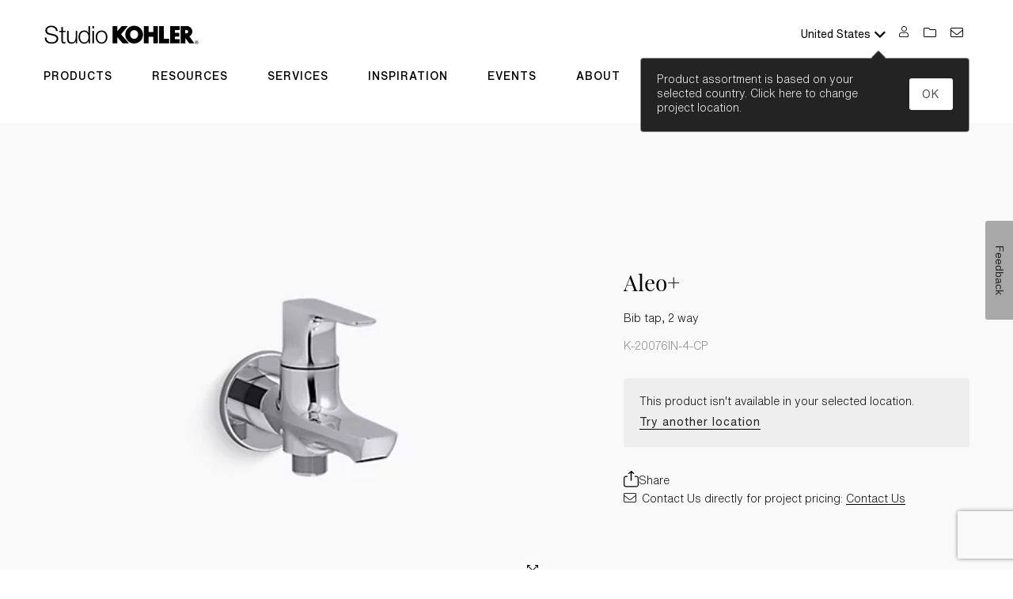

--- FILE ---
content_type: text/html;charset=utf-8
request_url: https://www.studiokohler.com/en-us/bathroom/faucets/bathroom-sink-faucets/20076in-4-kohlerplumbingindia
body_size: 65918
content:

<!DOCTYPE HTML>
<html lang="en-US">
    <head>
    <meta charset="UTF-8"/>
    
      
       <title>K-20076IN-4-CP | Aleo+ Bib tap, 2 way | Studio KOHLER®</title>
                
        <script defer="defer" type="text/javascript" src="/.rum/@adobe/helix-rum-js@%5E2/dist/rum-standalone.js"></script>
<link rel="icon" type="image/png" href="/content/dam/kohler-kds/StudioKohler_Favicon_Black_16x16.png" sizes="16x16"/>
        <link rel="icon" type="image/png" href="/content/dam/kohler-kds/StudioKohler_Favicon_Black_32x32.png" sizes="32x32"/>

      
    
  
     
    	<!-- OneTrust Cookies Consent Notice start for studiokohler.com -->   
      	<!-- OneTrust Cookies Consent Notice start for studiokohler.com -->
<script type="text/javascript" src="https://cdn.cookielaw.org/consent/8df136d3-a1ca-4d26-b722-a7badad643c5/OtAutoBlock.js"></script>
<script src="https://cdn.cookielaw.org/scripttemplates/otSDKStub.js" type="text/javascript" charset="UTF-8" data-domain-script="8df136d3-a1ca-4d26-b722-a7badad643c5"></script>
<script type="text/javascript">
function OptanonWrapper() { }
</script>
<script type="text/javascript" src="https://resources.digital-cloud-west.medallia.com/wdcwest/740343/onsite/embed.js" async></script>
<!-- OneTrust Cookies Consent Notice end for studiokohler.com -->
      	<!-- OneTrust Cookies Consent Notice end for studiokohler.com -->    
  	
	
    <meta name="keywords"/>
    
    
    
    
    
    <meta name="template" content="product-page"/>
    

    

    
<link rel="stylesheet" href="/etc.clientlibs/kohler/kohler-kds/clientlibs/clientlib-base.lc-cbfeacb0fe301c06973003b2a5789943-lc.min.css" type="text/css">



     <input type="hidden" id="getfolder-resourceType" value="/content/kohler-kds/en-us/bathroom/faucets/bathroom-sink-faucets/20076in-4-kohlerplumbingindia"/>
     
    
<script src="/etc.clientlibs/kohler/kohler-kds/clientlibs/clientlib-datalayer/bottom.lc-caaa51d488ca6d106f61cbbf03ff1c55-lc.min.js"></script>




<!-- Enable Login -->
    
  <span class="d-none" id="enableLogin"></span>


     

    
<script src="/etc.clientlibs/clientlibs/granite/jquery.lc-7842899024219bcbdb5e72c946870b79-lc.min.js"></script>
<script src="/etc.clientlibs/clientlibs/granite/utils.lc-e7bf340a353e643d198b25d0c8ccce47-lc.min.js"></script>



<script type="text/javascript" src="https://s7d9.scene7.com/s7viewers/libs/responsive_image.js"></script>
<!-- Relic Script -->


    <script type="text/javascript">
;window.NREUM||(NREUM={});NREUM.init={distributed_tracing:{enabled:true},privacy:{cookies_enabled:true},ajax:{deny_list:["bam.nr-data.net"]}};
window.NREUM||(NREUM={}),__nr_require=function(t,e,n){function r(n){if(!e[n]){var o=e[n]={exports:{}};t[n][0].call(o.exports,function(e){var o=t[n][1][e];return r(o||e)},o,o.exports)}return e[n].exports}if("function"==typeof __nr_require)return __nr_require;for(var o=0;o<n.length;o++)r(n[o]);return r}({1:[function(t,e,n){function r(t){try{s.console&&console.log(t)}catch(e){}}var o,i=t("ee"),a=t(32),s={};try{o=localStorage.getItem("__nr_flags").split(","),console&&"function"==typeof console.log&&(s.console=!0,o.indexOf("dev")!==-1&&(s.dev=!0),o.indexOf("nr_dev")!==-1&&(s.nrDev=!0))}catch(c){}s.nrDev&&i.on("internal-error",function(t){r(t.stack)}),s.dev&&i.on("fn-err",function(t,e,n){r(n.stack)}),s.dev&&(r("NR AGENT IN DEVELOPMENT MODE"),r("flags: "+a(s,function(t,e){return t}).join(", ")))},{}],2:[function(t,e,n){function r(t,e,n,r,s){try{l?l-=1:o(s||new UncaughtException(t,e,n),!0)}catch(f){try{i("ierr",[f,c.now(),!0])}catch(d){}}return"function"==typeof u&&u.apply(this,a(arguments))}function UncaughtException(t,e,n){this.message=t||"Uncaught error with no additional information",this.sourceURL=e,this.line=n}function o(t,e){var n=e?null:c.now();i("err",[t,n])}var i=t("handle"),a=t(33),s=t("ee"),c=t("loader"),f=t("gos"),u=window.onerror,d=!1,p="nr@seenError";if(!c.disabled){var l=0;c.features.err=!0,t(1),window.onerror=r;try{throw new Error}catch(h){"stack"in h&&(t(14),t(13),"addEventListener"in window&&t(7),c.xhrWrappable&&t(15),d=!0)}s.on("fn-start",function(t,e,n){d&&(l+=1)}),s.on("fn-err",function(t,e,n){d&&!n[p]&&(f(n,p,function(){return!0}),this.thrown=!0,o(n))}),s.on("fn-end",function(){d&&!this.thrown&&l>0&&(l-=1)}),s.on("internal-error",function(t){i("ierr",[t,c.now(),!0])})}},{}],3:[function(t,e,n){var r=t("loader");r.disabled||(r.features.ins=!0)},{}],4:[function(t,e,n){function r(){U++,L=g.hash,this[u]=y.now()}function o(){U--,g.hash!==L&&i(0,!0);var t=y.now();this[h]=~~this[h]+t-this[u],this[d]=t}function i(t,e){E.emit("newURL",[""+g,e])}function a(t,e){t.on(e,function(){this[e]=y.now()})}var s="-start",c="-end",f="-body",u="fn"+s,d="fn"+c,p="cb"+s,l="cb"+c,h="jsTime",m="fetch",v="addEventListener",w=window,g=w.location,y=t("loader");if(w[v]&&y.xhrWrappable&&!y.disabled){var x=t(11),b=t(12),E=t(9),R=t(7),O=t(14),T=t(8),P=t(15),S=t(10),M=t("ee"),N=M.get("tracer"),C=t(23);t(17),y.features.spa=!0;var L,U=0;M.on(u,r),b.on(p,r),S.on(p,r),M.on(d,o),b.on(l,o),S.on(l,o),M.buffer([u,d,"xhr-resolved"]),R.buffer([u]),O.buffer(["setTimeout"+c,"clearTimeout"+s,u]),P.buffer([u,"new-xhr","send-xhr"+s]),T.buffer([m+s,m+"-done",m+f+s,m+f+c]),E.buffer(["newURL"]),x.buffer([u]),b.buffer(["propagate",p,l,"executor-err","resolve"+s]),N.buffer([u,"no-"+u]),S.buffer(["new-jsonp","cb-start","jsonp-error","jsonp-end"]),a(T,m+s),a(T,m+"-done"),a(S,"new-jsonp"),a(S,"jsonp-end"),a(S,"cb-start"),E.on("pushState-end",i),E.on("replaceState-end",i),w[v]("hashchange",i,C(!0)),w[v]("load",i,C(!0)),w[v]("popstate",function(){i(0,U>1)},C(!0))}},{}],5:[function(t,e,n){function r(){var t=new PerformanceObserver(function(t,e){var n=t.getEntries();s(v,[n])});try{t.observe({entryTypes:["resource"]})}catch(e){}}function o(t){if(s(v,[window.performance.getEntriesByType(w)]),window.performance["c"+p])try{window.performance[h](m,o,!1)}catch(t){}else try{window.performance[h]("webkit"+m,o,!1)}catch(t){}}function i(t){}if(window.performance&&window.performance.timing&&window.performance.getEntriesByType){var a=t("ee"),s=t("handle"),c=t(14),f=t(13),u=t(6),d=t(23),p="learResourceTimings",l="addEventListener",h="removeEventListener",m="resourcetimingbufferfull",v="bstResource",w="resource",g="-start",y="-end",x="fn"+g,b="fn"+y,E="bstTimer",R="pushState",O=t("loader");if(!O.disabled){O.features.stn=!0,t(9),"addEventListener"in window&&t(7);var T=NREUM.o.EV;a.on(x,function(t,e){var n=t[0];n instanceof T&&(this.bstStart=O.now())}),a.on(b,function(t,e){var n=t[0];n instanceof T&&s("bst",[n,e,this.bstStart,O.now()])}),c.on(x,function(t,e,n){this.bstStart=O.now(),this.bstType=n}),c.on(b,function(t,e){s(E,[e,this.bstStart,O.now(),this.bstType])}),f.on(x,function(){this.bstStart=O.now()}),f.on(b,function(t,e){s(E,[e,this.bstStart,O.now(),"requestAnimationFrame"])}),a.on(R+g,function(t){this.time=O.now(),this.startPath=location.pathname+location.hash}),a.on(R+y,function(t){s("bstHist",[location.pathname+location.hash,this.startPath,this.time])}),u()?(s(v,[window.performance.getEntriesByType("resource")]),r()):l in window.performance&&(window.performance["c"+p]?window.performance[l](m,o,d(!1)):window.performance[l]("webkit"+m,o,d(!1))),document[l]("scroll",i,d(!1)),document[l]("keypress",i,d(!1)),document[l]("click",i,d(!1))}}},{}],6:[function(t,e,n){e.exports=function(){return"PerformanceObserver"in window&&"function"==typeof window.PerformanceObserver}},{}],7:[function(t,e,n){function r(t){for(var e=t;e&&!e.hasOwnProperty(u);)e=Object.getPrototypeOf(e);e&&o(e)}function o(t){s.inPlace(t,[u,d],"-",i)}function i(t,e){return t[1]}var a=t("ee").get("events"),s=t("wrap-function")(a,!0),c=t("gos"),f=XMLHttpRequest,u="addEventListener",d="removeEventListener";e.exports=a,"getPrototypeOf"in Object?(r(document),r(window),r(f.prototype)):f.prototype.hasOwnProperty(u)&&(o(window),o(f.prototype)),a.on(u+"-start",function(t,e){var n=t[1];if(null!==n&&("function"==typeof n||"object"==typeof n)){var r=c(n,"nr@wrapped",function(){function t(){if("function"==typeof n.handleEvent)return n.handleEvent.apply(n,arguments)}var e={object:t,"function":n}[typeof n];return e?s(e,"fn-",null,e.name||"anonymous"):n});this.wrapped=t[1]=r}}),a.on(d+"-start",function(t){t[1]=this.wrapped||t[1]})},{}],8:[function(t,e,n){function r(t,e,n){var r=t[e];"function"==typeof r&&(t[e]=function(){var t=i(arguments),e={};o.emit(n+"before-start",[t],e);var a;e[m]&&e[m].dt&&(a=e[m].dt);var s=r.apply(this,t);return o.emit(n+"start",[t,a],s),s.then(function(t){return o.emit(n+"end",[null,t],s),t},function(t){throw o.emit(n+"end",[t],s),t})})}var o=t("ee").get("fetch"),i=t(33),a=t(32);e.exports=o;var s=window,c="fetch-",f=c+"body-",u=["arrayBuffer","blob","json","text","formData"],d=s.Request,p=s.Response,l=s.fetch,h="prototype",m="nr@context";d&&p&&l&&(a(u,function(t,e){r(d[h],e,f),r(p[h],e,f)}),r(s,"fetch",c),o.on(c+"end",function(t,e){var n=this;if(e){var r=e.headers.get("content-length");null!==r&&(n.rxSize=r),o.emit(c+"done",[null,e],n)}else o.emit(c+"done",[t],n)}))},{}],9:[function(t,e,n){var r=t("ee").get("history"),o=t("wrap-function")(r);e.exports=r;var i=window.history&&window.history.constructor&&window.history.constructor.prototype,a=window.history;i&&i.pushState&&i.replaceState&&(a=i),o.inPlace(a,["pushState","replaceState"],"-")},{}],10:[function(t,e,n){function r(t){function e(){f.emit("jsonp-end",[],l),t.removeEventListener("load",e,c(!1)),t.removeEventListener("error",n,c(!1))}function n(){f.emit("jsonp-error",[],l),f.emit("jsonp-end",[],l),t.removeEventListener("load",e,c(!1)),t.removeEventListener("error",n,c(!1))}var r=t&&"string"==typeof t.nodeName&&"script"===t.nodeName.toLowerCase();if(r){var o="function"==typeof t.addEventListener;if(o){var a=i(t.src);if(a){var d=s(a),p="function"==typeof d.parent[d.key];if(p){var l={};u.inPlace(d.parent,[d.key],"cb-",l),t.addEventListener("load",e,c(!1)),t.addEventListener("error",n,c(!1)),f.emit("new-jsonp",[t.src],l)}}}}}function o(){return"addEventListener"in window}function i(t){var e=t.match(d);return e?e[1]:null}function a(t,e){var n=t.match(l),r=n[1],o=n[3];return o?a(o,e[r]):e[r]}function s(t){var e=t.match(p);return e&&e.length>=3?{key:e[2],parent:a(e[1],window)}:{key:t,parent:window}}var c=t(23),f=t("ee").get("jsonp"),u=t("wrap-function")(f);if(e.exports=f,o()){var d=/[?&](?:callback|cb)=([^&#]+)/,p=/(.*)\.([^.]+)/,l=/^(\w+)(\.|$)(.*)$/,h=["appendChild","insertBefore","replaceChild"];Node&&Node.prototype&&Node.prototype.appendChild?u.inPlace(Node.prototype,h,"dom-"):(u.inPlace(HTMLElement.prototype,h,"dom-"),u.inPlace(HTMLHeadElement.prototype,h,"dom-"),u.inPlace(HTMLBodyElement.prototype,h,"dom-")),f.on("dom-start",function(t){r(t[0])})}},{}],11:[function(t,e,n){var r=t("ee").get("mutation"),o=t("wrap-function")(r),i=NREUM.o.MO;e.exports=r,i&&(window.MutationObserver=function(t){return this instanceof i?new i(o(t,"fn-")):i.apply(this,arguments)},MutationObserver.prototype=i.prototype)},{}],12:[function(t,e,n){function r(t){var e=i.context(),n=s(t,"executor-",e,null,!1),r=new f(n);return i.context(r).getCtx=function(){return e},r}var o=t("wrap-function"),i=t("ee").get("promise"),a=t("ee").getOrSetContext,s=o(i),c=t(32),f=NREUM.o.PR;e.exports=i,f&&(window.Promise=r,["all","race"].forEach(function(t){var e=f[t];f[t]=function(n){function r(t){return function(){i.emit("propagate",[null,!o],a,!1,!1),o=o||!t}}var o=!1;c(n,function(e,n){Promise.resolve(n).then(r("all"===t),r(!1))});var a=e.apply(f,arguments),s=f.resolve(a);return s}}),["resolve","reject"].forEach(function(t){var e=f[t];f[t]=function(t){var n=e.apply(f,arguments);return t!==n&&i.emit("propagate",[t,!0],n,!1,!1),n}}),f.prototype["catch"]=function(t){return this.then(null,t)},f.prototype=Object.create(f.prototype,{constructor:{value:r}}),c(Object.getOwnPropertyNames(f),function(t,e){try{r[e]=f[e]}catch(n){}}),o.wrapInPlace(f.prototype,"then",function(t){return function(){var e=this,n=o.argsToArray.apply(this,arguments),r=a(e);r.promise=e,n[0]=s(n[0],"cb-",r,null,!1),n[1]=s(n[1],"cb-",r,null,!1);var c=t.apply(this,n);return r.nextPromise=c,i.emit("propagate",[e,!0],c,!1,!1),c}}),i.on("executor-start",function(t){t[0]=s(t[0],"resolve-",this,null,!1),t[1]=s(t[1],"resolve-",this,null,!1)}),i.on("executor-err",function(t,e,n){t[1](n)}),i.on("cb-end",function(t,e,n){i.emit("propagate",[n,!0],this.nextPromise,!1,!1)}),i.on("propagate",function(t,e,n){this.getCtx&&!e||(this.getCtx=function(){if(t instanceof Promise)var e=i.context(t);return e&&e.getCtx?e.getCtx():this})}),r.toString=function(){return""+f})},{}],13:[function(t,e,n){var r=t("ee").get("raf"),o=t("wrap-function")(r),i="equestAnimationFrame";e.exports=r,o.inPlace(window,["r"+i,"mozR"+i,"webkitR"+i,"msR"+i],"raf-"),r.on("raf-start",function(t){t[0]=o(t[0],"fn-")})},{}],14:[function(t,e,n){function r(t,e,n){t[0]=a(t[0],"fn-",null,n)}function o(t,e,n){this.method=n,this.timerDuration=isNaN(t[1])?0:+t[1],t[0]=a(t[0],"fn-",this,n)}var i=t("ee").get("timer"),a=t("wrap-function")(i),s="setTimeout",c="setInterval",f="clearTimeout",u="-start",d="-";e.exports=i,a.inPlace(window,[s,"setImmediate"],s+d),a.inPlace(window,[c],c+d),a.inPlace(window,[f,"clearImmediate"],f+d),i.on(c+u,r),i.on(s+u,o)},{}],15:[function(t,e,n){function r(t,e){d.inPlace(e,["onreadystatechange"],"fn-",s)}function o(){var t=this,e=u.context(t);t.readyState>3&&!e.resolved&&(e.resolved=!0,u.emit("xhr-resolved",[],t)),d.inPlace(t,y,"fn-",s)}function i(t){x.push(t),m&&(E?E.then(a):w?w(a):(R=-R,O.data=R))}function a(){for(var t=0;t<x.length;t++)r([],x[t]);x.length&&(x=[])}function s(t,e){return e}function c(t,e){for(var n in t)e[n]=t[n];return e}t(7);var f=t("ee"),u=f.get("xhr"),d=t("wrap-function")(u),p=t(23),l=NREUM.o,h=l.XHR,m=l.MO,v=l.PR,w=l.SI,g="readystatechange",y=["onload","onerror","onabort","onloadstart","onloadend","onprogress","ontimeout"],x=[];e.exports=u;var b=window.XMLHttpRequest=function(t){var e=new h(t);try{u.emit("new-xhr",[e],e),e.addEventListener(g,o,p(!1))}catch(n){try{u.emit("internal-error",[n])}catch(r){}}return e};if(c(h,b),b.prototype=h.prototype,d.inPlace(b.prototype,["open","send"],"-xhr-",s),u.on("send-xhr-start",function(t,e){r(t,e),i(e)}),u.on("open-xhr-start",r),m){var E=v&&v.resolve();if(!w&&!v){var R=1,O=document.createTextNode(R);new m(a).observe(O,{characterData:!0})}}else f.on("fn-end",function(t){t[0]&&t[0].type===g||a()})},{}],16:[function(t,e,n){function r(t){if(!s(t))return null;var e=window.NREUM;if(!e.loader_config)return null;var n=(e.loader_config.accountID||"").toString()||null,r=(e.loader_config.agentID||"").toString()||null,f=(e.loader_config.trustKey||"").toString()||null;if(!n||!r)return null;var h=l.generateSpanId(),m=l.generateTraceId(),v=Date.now(),w={spanId:h,traceId:m,timestamp:v};return(t.sameOrigin||c(t)&&p())&&(w.traceContextParentHeader=o(h,m),w.traceContextStateHeader=i(h,v,n,r,f)),(t.sameOrigin&&!u()||!t.sameOrigin&&c(t)&&d())&&(w.newrelicHeader=a(h,m,v,n,r,f)),w}function o(t,e){return"00-"+e+"-"+t+"-01"}function i(t,e,n,r,o){var i=0,a="",s=1,c="",f="";return o+"@nr="+i+"-"+s+"-"+n+"-"+r+"-"+t+"-"+a+"-"+c+"-"+f+"-"+e}function a(t,e,n,r,o,i){var a="btoa"in window&&"function"==typeof window.btoa;if(!a)return null;var s={v:[0,1],d:{ty:"Browser",ac:r,ap:o,id:t,tr:e,ti:n}};return i&&r!==i&&(s.d.tk=i),btoa(JSON.stringify(s))}function s(t){return f()&&c(t)}function c(t){var e=!1,n={};if("init"in NREUM&&"distributed_tracing"in NREUM.init&&(n=NREUM.init.distributed_tracing),t.sameOrigin)e=!0;else if(n.allowed_origins instanceof Array)for(var r=0;r<n.allowed_origins.length;r++){var o=h(n.allowed_origins[r]);if(t.hostname===o.hostname&&t.protocol===o.protocol&&t.port===o.port){e=!0;break}}return e}function f(){return"init"in NREUM&&"distributed_tracing"in NREUM.init&&!!NREUM.init.distributed_tracing.enabled}function u(){return"init"in NREUM&&"distributed_tracing"in NREUM.init&&!!NREUM.init.distributed_tracing.exclude_newrelic_header}function d(){return"init"in NREUM&&"distributed_tracing"in NREUM.init&&NREUM.init.distributed_tracing.cors_use_newrelic_header!==!1}function p(){return"init"in NREUM&&"distributed_tracing"in NREUM.init&&!!NREUM.init.distributed_tracing.cors_use_tracecontext_headers}var l=t(29),h=t(18);e.exports={generateTracePayload:r,shouldGenerateTrace:s}},{}],17:[function(t,e,n){function r(t){var e=this.params,n=this.metrics;if(!this.ended){this.ended=!0;for(var r=0;r<p;r++)t.removeEventListener(d[r],this.listener,!1);e.aborted||(n.duration=a.now()-this.startTime,this.loadCaptureCalled||4!==t.readyState?null==e.status&&(e.status=0):i(this,t),n.cbTime=this.cbTime,s("xhr",[e,n,this.startTime,this.endTime,"xhr"],this))}}function o(t,e){var n=c(e),r=t.params;r.hostname=n.hostname,r.port=n.port,r.protocol=n.protocol,r.host=n.hostname+":"+n.port,r.pathname=n.pathname,t.parsedOrigin=n,t.sameOrigin=n.sameOrigin}function i(t,e){t.params.status=e.status;var n=v(e,t.lastSize);if(n&&(t.metrics.rxSize=n),t.sameOrigin){var r=e.getResponseHeader("X-NewRelic-App-Data");r&&(t.params.cat=r.split(", ").pop())}t.loadCaptureCalled=!0}var a=t("loader");if(a.xhrWrappable&&!a.disabled){var s=t("handle"),c=t(18),f=t(16).generateTracePayload,u=t("ee"),d=["load","error","abort","timeout"],p=d.length,l=t("id"),h=t(24),m=t(22),v=t(19),w=t(23),g=NREUM.o.REQ,y=window.XMLHttpRequest;a.features.xhr=!0,t(15),t(8),u.on("new-xhr",function(t){var e=this;e.totalCbs=0,e.called=0,e.cbTime=0,e.end=r,e.ended=!1,e.xhrGuids={},e.lastSize=null,e.loadCaptureCalled=!1,e.params=this.params||{},e.metrics=this.metrics||{},t.addEventListener("load",function(n){i(e,t)},w(!1)),h&&(h>34||h<10)||t.addEventListener("progress",function(t){e.lastSize=t.loaded},w(!1))}),u.on("open-xhr-start",function(t){this.params={method:t[0]},o(this,t[1]),this.metrics={}}),u.on("open-xhr-end",function(t,e){"loader_config"in NREUM&&"xpid"in NREUM.loader_config&&this.sameOrigin&&e.setRequestHeader("X-NewRelic-ID",NREUM.loader_config.xpid);var n=f(this.parsedOrigin);if(n){var r=!1;n.newrelicHeader&&(e.setRequestHeader("newrelic",n.newrelicHeader),r=!0),n.traceContextParentHeader&&(e.setRequestHeader("traceparent",n.traceContextParentHeader),n.traceContextStateHeader&&e.setRequestHeader("tracestate",n.traceContextStateHeader),r=!0),r&&(this.dt=n)}}),u.on("send-xhr-start",function(t,e){var n=this.metrics,r=t[0],o=this;if(n&&r){var i=m(r);i&&(n.txSize=i)}this.startTime=a.now(),this.listener=function(t){try{"abort"!==t.type||o.loadCaptureCalled||(o.params.aborted=!0),("load"!==t.type||o.called===o.totalCbs&&(o.onloadCalled||"function"!=typeof e.onload))&&o.end(e)}catch(n){try{u.emit("internal-error",[n])}catch(r){}}};for(var s=0;s<p;s++)e.addEventListener(d[s],this.listener,w(!1))}),u.on("xhr-cb-time",function(t,e,n){this.cbTime+=t,e?this.onloadCalled=!0:this.called+=1,this.called!==this.totalCbs||!this.onloadCalled&&"function"==typeof n.onload||this.end(n)}),u.on("xhr-load-added",function(t,e){var n=""+l(t)+!!e;this.xhrGuids&&!this.xhrGuids[n]&&(this.xhrGuids[n]=!0,this.totalCbs+=1)}),u.on("xhr-load-removed",function(t,e){var n=""+l(t)+!!e;this.xhrGuids&&this.xhrGuids[n]&&(delete this.xhrGuids[n],this.totalCbs-=1)}),u.on("xhr-resolved",function(){this.endTime=a.now()}),u.on("addEventListener-end",function(t,e){e instanceof y&&"load"===t[0]&&u.emit("xhr-load-added",[t[1],t[2]],e)}),u.on("removeEventListener-end",function(t,e){e instanceof y&&"load"===t[0]&&u.emit("xhr-load-removed",[t[1],t[2]],e)}),u.on("fn-start",function(t,e,n){e instanceof y&&("onload"===n&&(this.onload=!0),("load"===(t[0]&&t[0].type)||this.onload)&&(this.xhrCbStart=a.now()))}),u.on("fn-end",function(t,e){this.xhrCbStart&&u.emit("xhr-cb-time",[a.now()-this.xhrCbStart,this.onload,e],e)}),u.on("fetch-before-start",function(t){function e(t,e){var n=!1;return e.newrelicHeader&&(t.set("newrelic",e.newrelicHeader),n=!0),e.traceContextParentHeader&&(t.set("traceparent",e.traceContextParentHeader),e.traceContextStateHeader&&t.set("tracestate",e.traceContextStateHeader),n=!0),n}var n,r=t[1]||{};"string"==typeof t[0]?n=t[0]:t[0]&&t[0].url?n=t[0].url:window.URL&&t[0]&&t[0]instanceof URL&&(n=t[0].href),n&&(this.parsedOrigin=c(n),this.sameOrigin=this.parsedOrigin.sameOrigin);var o=f(this.parsedOrigin);if(o&&(o.newrelicHeader||o.traceContextParentHeader))if("string"==typeof t[0]||window.URL&&t[0]&&t[0]instanceof URL){var i={};for(var a in r)i[a]=r[a];i.headers=new Headers(r.headers||{}),e(i.headers,o)&&(this.dt=o),t.length>1?t[1]=i:t.push(i)}else t[0]&&t[0].headers&&e(t[0].headers,o)&&(this.dt=o)}),u.on("fetch-start",function(t,e){this.params={},this.metrics={},this.startTime=a.now(),this.dt=e,t.length>=1&&(this.target=t[0]),t.length>=2&&(this.opts=t[1]);var n,r=this.opts||{},i=this.target;"string"==typeof i?n=i:"object"==typeof i&&i instanceof g?n=i.url:window.URL&&"object"==typeof i&&i instanceof URL&&(n=i.href),o(this,n);var s=(""+(i&&i instanceof g&&i.method||r.method||"GET")).toUpperCase();this.params.method=s,this.txSize=m(r.body)||0}),u.on("fetch-done",function(t,e){this.endTime=a.now(),this.params||(this.params={}),this.params.status=e?e.status:0;var n;"string"==typeof this.rxSize&&this.rxSize.length>0&&(n=+this.rxSize);var r={txSize:this.txSize,rxSize:n,duration:a.now()-this.startTime};s("xhr",[this.params,r,this.startTime,this.endTime,"fetch"],this)})}},{}],18:[function(t,e,n){var r={};e.exports=function(t){if(t in r)return r[t];var e=document.createElement("a"),n=window.location,o={};e.href=t,o.port=e.port;var i=e.href.split("://");!o.port&&i[1]&&(o.port=i[1].split("/")[0].split("@").pop().split(":")[1]),o.port&&"0"!==o.port||(o.port="https"===i[0]?"443":"80"),o.hostname=e.hostname||n.hostname,o.pathname=e.pathname,o.protocol=i[0],"/"!==o.pathname.charAt(0)&&(o.pathname="/"+o.pathname);var a=!e.protocol||":"===e.protocol||e.protocol===n.protocol,s=e.hostname===document.domain&&e.port===n.port;return o.sameOrigin=a&&(!e.hostname||s),"/"===o.pathname&&(r[t]=o),o}},{}],19:[function(t,e,n){function r(t,e){var n=t.responseType;return"json"===n&&null!==e?e:"arraybuffer"===n||"blob"===n||"json"===n?o(t.response):"text"===n||""===n||void 0===n?o(t.responseText):void 0}var o=t(22);e.exports=r},{}],20:[function(t,e,n){function r(){}function o(t,e,n,r){return function(){return u.recordSupportability("API/"+e+"/called"),i(t+e,[f.now()].concat(s(arguments)),n?null:this,r),n?void 0:this}}var i=t("handle"),a=t(32),s=t(33),c=t("ee").get("tracer"),f=t("loader"),u=t(25),d=NREUM;"undefined"==typeof window.newrelic&&(newrelic=d);var p=["setPageViewName","setCustomAttribute","setErrorHandler","finished","addToTrace","inlineHit","addRelease"],l="api-",h=l+"ixn-";a(p,function(t,e){d[e]=o(l,e,!0,"api")}),d.addPageAction=o(l,"addPageAction",!0),d.setCurrentRouteName=o(l,"routeName",!0),e.exports=newrelic,d.interaction=function(){return(new r).get()};var m=r.prototype={createTracer:function(t,e){var n={},r=this,o="function"==typeof e;return i(h+"tracer",[f.now(),t,n],r),function(){if(c.emit((o?"":"no-")+"fn-start",[f.now(),r,o],n),o)try{return e.apply(this,arguments)}catch(t){throw c.emit("fn-err",[arguments,this,t],n),t}finally{c.emit("fn-end",[f.now()],n)}}}};a("actionText,setName,setAttribute,save,ignore,onEnd,getContext,end,get".split(","),function(t,e){m[e]=o(h,e)}),newrelic.noticeError=function(t,e){"string"==typeof t&&(t=new Error(t)),u.recordSupportability("API/noticeError/called"),i("err",[t,f.now(),!1,e])}},{}],21:[function(t,e,n){function r(t){if(NREUM.init){for(var e=NREUM.init,n=t.split("."),r=0;r<n.length-1;r++)if(e=e[n[r]],"object"!=typeof e)return;return e=e[n[n.length-1]]}}e.exports={getConfiguration:r}},{}],22:[function(t,e,n){e.exports=function(t){if("string"==typeof t&&t.length)return t.length;if("object"==typeof t){if("undefined"!=typeof ArrayBuffer&&t instanceof ArrayBuffer&&t.byteLength)return t.byteLength;if("undefined"!=typeof Blob&&t instanceof Blob&&t.size)return t.size;if(!("undefined"!=typeof FormData&&t instanceof FormData))try{return JSON.stringify(t).length}catch(e){return}}}},{}],23:[function(t,e,n){var r=!1;try{var o=Object.defineProperty({},"passive",{get:function(){r=!0}});window.addEventListener("testPassive",null,o),window.removeEventListener("testPassive",null,o)}catch(i){}e.exports=function(t){return r?{passive:!0,capture:!!t}:!!t}},{}],24:[function(t,e,n){var r=0,o=navigator.userAgent.match(/Firefox[\/\s](\d+\.\d+)/);o&&(r=+o[1]),e.exports=r},{}],25:[function(t,e,n){function r(t,e){var n=[a,t,{name:t},e];return i("storeMetric",n,null,"api"),n}function o(t,e){var n=[s,t,{name:t},e];return i("storeEventMetrics",n,null,"api"),n}var i=t("handle"),a="sm",s="cm";e.exports={constants:{SUPPORTABILITY_METRIC:a,CUSTOM_METRIC:s},recordSupportability:r,recordCustom:o}},{}],26:[function(t,e,n){function r(){return s.exists&&performance.now?Math.round(performance.now()):(i=Math.max((new Date).getTime(),i))-a}function o(){return i}var i=(new Date).getTime(),a=i,s=t(34);e.exports=r,e.exports.offset=a,e.exports.getLastTimestamp=o},{}],27:[function(t,e,n){function r(t){return!(!t||!t.protocol||"file:"===t.protocol)}e.exports=r},{}],28:[function(t,e,n){function r(t,e){var n=t.getEntries();n.forEach(function(t){"first-paint"===t.name?p("timing",["fp",Math.floor(t.startTime)]):"first-contentful-paint"===t.name&&p("timing",["fcp",Math.floor(t.startTime)])})}function o(t,e){var n=t.getEntries();if(n.length>0){var r=n[n.length-1];if(c&&c<r.startTime)return;p("lcp",[r])}}function i(t){t.getEntries().forEach(function(t){t.hadRecentInput||p("cls",[t])})}function a(t){if(t instanceof v&&!g){var e=Math.round(t.timeStamp),n={type:t.type};e<=l.now()?n.fid=l.now()-e:e>l.offset&&e<=Date.now()?(e-=l.offset,n.fid=l.now()-e):e=l.now(),g=!0,p("timing",["fi",e,n])}}function s(t){"hidden"===t&&(c=l.now(),p("pageHide",[c]))}if(!("init"in NREUM&&"page_view_timing"in NREUM.init&&"enabled"in NREUM.init.page_view_timing&&NREUM.init.page_view_timing.enabled===!1)){var c,f,u,d,p=t("handle"),l=t("loader"),h=t(31),m=t(23),v=NREUM.o.EV;if("PerformanceObserver"in window&&"function"==typeof window.PerformanceObserver){f=new PerformanceObserver(r);try{f.observe({entryTypes:["paint"]})}catch(w){}u=new PerformanceObserver(o);try{u.observe({entryTypes:["largest-contentful-paint"]})}catch(w){}d=new PerformanceObserver(i);try{d.observe({type:"layout-shift",buffered:!0})}catch(w){}}if("addEventListener"in document){var g=!1,y=["click","keydown","mousedown","pointerdown","touchstart"];y.forEach(function(t){document.addEventListener(t,a,m(!1))})}h(s)}},{}],29:[function(t,e,n){function r(){function t(){return e?15&e[n++]:16*Math.random()|0}var e=null,n=0,r=window.crypto||window.msCrypto;r&&r.getRandomValues&&(e=r.getRandomValues(new Uint8Array(31)));for(var o,i="xxxxxxxx-xxxx-4xxx-yxxx-xxxxxxxxxxxx",a="",s=0;s<i.length;s++)o=i[s],"x"===o?a+=t().toString(16):"y"===o?(o=3&t()|8,a+=o.toString(16)):a+=o;return a}function o(){return a(16)}function i(){return a(32)}function a(t){function e(){return n?15&n[r++]:16*Math.random()|0}var n=null,r=0,o=window.crypto||window.msCrypto;o&&o.getRandomValues&&Uint8Array&&(n=o.getRandomValues(new Uint8Array(31)));for(var i=[],a=0;a<t;a++)i.push(e().toString(16));return i.join("")}e.exports={generateUuid:r,generateSpanId:o,generateTraceId:i}},{}],30:[function(t,e,n){function r(t,e){if(!o)return!1;if(t!==o)return!1;if(!e)return!0;if(!i)return!1;for(var n=i.split("."),r=e.split("."),a=0;a<r.length;a++)if(r[a]!==n[a])return!1;return!0}var o=null,i=null,a=/Version\/(\S+)\s+Safari/;if(navigator.userAgent){var s=navigator.userAgent,c=s.match(a);c&&s.indexOf("Chrome")===-1&&s.indexOf("Chromium")===-1&&(o="Safari",i=c[1])}e.exports={agent:o,version:i,match:r}},{}],31:[function(t,e,n){function r(t){function e(){t(s&&document[s]?document[s]:document[i]?"hidden":"visible")}"addEventListener"in document&&a&&document.addEventListener(a,e,o(!1))}var o=t(23);e.exports=r;var i,a,s;"undefined"!=typeof document.hidden?(i="hidden",a="visibilitychange",s="visibilityState"):"undefined"!=typeof document.msHidden?(i="msHidden",a="msvisibilitychange"):"undefined"!=typeof document.webkitHidden&&(i="webkitHidden",a="webkitvisibilitychange",s="webkitVisibilityState")},{}],32:[function(t,e,n){function r(t,e){var n=[],r="",i=0;for(r in t)o.call(t,r)&&(n[i]=e(r,t[r]),i+=1);return n}var o=Object.prototype.hasOwnProperty;e.exports=r},{}],33:[function(t,e,n){function r(t,e,n){e||(e=0),"undefined"==typeof n&&(n=t?t.length:0);for(var r=-1,o=n-e||0,i=Array(o<0?0:o);++r<o;)i[r]=t[e+r];return i}e.exports=r},{}],34:[function(t,e,n){e.exports={exists:"undefined"!=typeof window.performance&&window.performance.timing&&"undefined"!=typeof window.performance.timing.navigationStart}},{}],ee:[function(t,e,n){function r(){}function o(t){function e(t){return t&&t instanceof r?t:t?f(t,c,a):a()}function n(n,r,o,i,a){if(a!==!1&&(a=!0),!l.aborted||i){t&&a&&t(n,r,o);for(var s=e(o),c=m(n),f=c.length,u=0;u<f;u++)c[u].apply(s,r);var p=d[y[n]];return p&&p.push([x,n,r,s]),s}}function i(t,e){g[t]=m(t).concat(e)}function h(t,e){var n=g[t];if(n)for(var r=0;r<n.length;r++)n[r]===e&&n.splice(r,1)}function m(t){return g[t]||[]}function v(t){return p[t]=p[t]||o(n)}function w(t,e){l.aborted||u(t,function(t,n){e=e||"feature",y[n]=e,e in d||(d[e]=[])})}var g={},y={},x={on:i,addEventListener:i,removeEventListener:h,emit:n,get:v,listeners:m,context:e,buffer:w,abort:s,aborted:!1};return x}function i(t){return f(t,c,a)}function a(){return new r}function s(){(d.api||d.feature)&&(l.aborted=!0,d=l.backlog={})}var c="nr@context",f=t("gos"),u=t(32),d={},p={},l=e.exports=o();e.exports.getOrSetContext=i,l.backlog=d},{}],gos:[function(t,e,n){function r(t,e,n){if(o.call(t,e))return t[e];var r=n();if(Object.defineProperty&&Object.keys)try{return Object.defineProperty(t,e,{value:r,writable:!0,enumerable:!1}),r}catch(i){}return t[e]=r,r}var o=Object.prototype.hasOwnProperty;e.exports=r},{}],handle:[function(t,e,n){function r(t,e,n,r){o.buffer([t],r),o.emit(t,e,n)}var o=t("ee").get("handle");e.exports=r,r.ee=o},{}],id:[function(t,e,n){function r(t){var e=typeof t;return!t||"object"!==e&&"function"!==e?-1:t===window?0:a(t,i,function(){return o++})}var o=1,i="nr@id",a=t("gos");e.exports=r},{}],loader:[function(t,e,n){function r(){if(!P++){var t=T.info=NREUM.info,e=v.getElementsByTagName("script")[0];if(setTimeout(f.abort,3e4),!(t&&t.licenseKey&&t.applicationID&&e))return f.abort();c(R,function(e,n){t[e]||(t[e]=n)});var n=a();s("mark",["onload",n+T.offset],null,"api"),s("timing",["load",n]);var r=v.createElement("script");0===t.agent.indexOf("http://")||0===t.agent.indexOf("https://")?r.src=t.agent:r.src=h+"://"+t.agent,e.parentNode.insertBefore(r,e)}}function o(){"complete"===v.readyState&&i()}function i(){s("mark",["domContent",a()+T.offset],null,"api")}var a=t(26),s=t("handle"),c=t(32),f=t("ee"),u=t(30),d=t(27),p=t(21),l=t(23),h=p.getConfiguration("ssl")===!1?"http":"https",m=window,v=m.document,w="addEventListener",g="attachEvent",y=m.XMLHttpRequest,x=y&&y.prototype,b=!d(m.location);NREUM.o={ST:setTimeout,SI:m.setImmediate,CT:clearTimeout,XHR:y,REQ:m.Request,EV:m.Event,PR:m.Promise,MO:m.MutationObserver};var E=""+location,R={beacon:"bam.nr-data.net",errorBeacon:"bam.nr-data.net",agent:"js-agent.newrelic.com/nr-spa-1212.min.js"},O=y&&x&&x[w]&&!/CriOS/.test(navigator.userAgent),T=e.exports={offset:a.getLastTimestamp(),now:a,origin:E,features:{},xhrWrappable:O,userAgent:u,disabled:b};if(!b){t(20),t(28),v[w]?(v[w]("DOMContentLoaded",i,l(!1)),m[w]("load",r,l(!1))):(v[g]("onreadystatechange",o),m[g]("onload",r)),s("mark",["firstbyte",a.getLastTimestamp()],null,"api");var P=0}},{}],"wrap-function":[function(t,e,n){function r(t,e){function n(e,n,r,c,f){function nrWrapper(){var i,a,u,p;try{a=this,i=d(arguments),u="function"==typeof r?r(i,a):r||{}}catch(l){o([l,"",[i,a,c],u],t)}s(n+"start",[i,a,c],u,f);try{return p=e.apply(a,i)}catch(h){throw s(n+"err",[i,a,h],u,f),h}finally{s(n+"end",[i,a,p],u,f)}}return a(e)?e:(n||(n=""),nrWrapper[p]=e,i(e,nrWrapper,t),nrWrapper)}function r(t,e,r,o,i){r||(r="");var s,c,f,u="-"===r.charAt(0);for(f=0;f<e.length;f++)c=e[f],s=t[c],a(s)||(t[c]=n(s,u?c+r:r,o,c,i))}function s(n,r,i,a){if(!h||e){var s=h;h=!0;try{t.emit(n,r,i,e,a)}catch(c){o([c,n,r,i],t)}h=s}}return t||(t=u),n.inPlace=r,n.flag=p,n}function o(t,e){e||(e=u);try{e.emit("internal-error",t)}catch(n){}}function i(t,e,n){if(Object.defineProperty&&Object.keys)try{var r=Object.keys(t);return r.forEach(function(n){Object.defineProperty(e,n,{get:function(){return t[n]},set:function(e){return t[n]=e,e}})}),e}catch(i){o([i],n)}for(var a in t)l.call(t,a)&&(e[a]=t[a]);return e}function a(t){return!(t&&t instanceof Function&&t.apply&&!t[p])}function s(t,e){var n=e(t);return n[p]=t,i(t,n,u),n}function c(t,e,n){var r=t[e];t[e]=s(r,n)}function f(){for(var t=arguments.length,e=new Array(t),n=0;n<t;++n)e[n]=arguments[n];return e}var u=t("ee"),d=t(33),p="nr@original",l=Object.prototype.hasOwnProperty,h=!1;e.exports=r,e.exports.wrapFunction=s,e.exports.wrapInPlace=c,e.exports.argsToArray=f},{}]},{},["loader",2,17,5,3,4]);
;NREUM.loader_config={accountID:"3130330",trustKey:"3130330",agentID:"1385900070",licenseKey:"NRJS-613fc9db246f3515e43",applicationID:"1385900070"}
;NREUM.info={beacon:"bam.nr-data.net",errorBeacon:"bam.nr-data.net",licenseKey:"NRJS-613fc9db246f3515e43",applicationID:"1385900070",sa:1}
</script>

<meta name="facebook-domain-verification" content="y6qk0t8y59plq1g265els57jo5ido0" />




   		<script src="//assets.adobedtm.com/launch-ENc97853c5e46d4f92bdf0b75e595632cf.min.js"></script>
           <script>
            window.pageObj = JSON.parse("{\x22site\x22:{\x22responsiveFormat\x22:\x22n\/a\x22,\x22appVersion\x22:\x22aem 6.5.9\x22,\x22orientation\x22:\x22n\/a\x22,\x22geoRegion\x22:\x22n\/a\x22,\x22siteName\x22:\x22studiokohler\x22,\x22language\x22:\x22en\x22,\x22platform\x22:\x22n\/a\x22},\x22pageInfo\x22:{\x22redirect\x22:\x22n\/a\x22,\x22contentIdentificationContentType\x22:null,\x22previousPage\x22:\x22n\/a\x22,\x22keywords\x22:\x22n\/a\x22,\x22contentIdentificationPurpose\x22:null,\x22description\x22:\x22\x22,\x22contentIdentificationDesignStyle\x22:null,\x22language\x22:\x22en\x22,\x22mktgCampaign\x22:\x22n\/a\x22,\x22title\x22:\x2220076IN\u002D4,Kohler Plumbing,India\x22,\x22pageName\x22:\x22studiokohler:20076in\u002D4\u002Dkohlerplumbingindia\x22,\x22referrer\x22:null,\x22contentIdentificationCategory\x22:null,\x22contentIdentificationCollection\x22:null,\x22pageUrl\x22:\x22https:\/\/www.studiokohler.com\/content\/kohler\u002Dkds\/en\u002Dus\/bathroom\/faucets\/bathroom\u002Dsink\u002Dfaucets\/20076in\u002D4\u002Dkohlerplumbingindia.html\x22,\x22id\x22:\x22productPage\u002D341bb24ed4\x22,\x22contentIdentificationRoom\x22:null,\x22timestamp\x22:\x222026\u002D01\u002D17 09:30:40\x22},\x22category\x22:{\x22pageType\x22:\x22plp\x22,\x22subCategory2\x22:\x22n\/a\x22,\x22subCategory1\x22:\x22n\/a\x22,\x22primaryCategory\x22:\x22studiokohler:plp\x22,\x22subCategoryID\x22:\x2220076in\u002D4\u002Dkohlerplumbingindia\x22,\x22room\x22:\x22n\/a\x22,\x22subCategoryID2\x22:\x22n\/a\x22},\x22user\x22:{\x22adBlocker\x22:false,\x22gId\x22:\x22ea334624\u002D920e\u002D4199\u002Da302\u002Da079145154ec\x22,\x22returningStatus\x22:\x22no\x22,\x22envName\x22:\x22development\x22,\x22authStatus\x22:\x22not authenticated\x22,\x22customerProspect\x22:\x22n\/a\x22,\x22knownStatus\x22:\x22unknown\x22,\x22profileRole\x22:\x22n\/a\x22},\x22productInfo\x22:{\x22productID\x22:\x2220076in\u002D4\u002Dkohlerplumbingindia\x22,\x22productColor\x22:\x22n\/a\x22,\x22productStatus\x22:\x22in stock\x22,\x22productRoom\x22:\x22n\/a\x22,\x22productName\x22:\x22n\/a\x22}}");
            window.pageObj.category.pageType= "pdp";
            window.pageObj.category.primaryCategory= "studiokohler:pdp";
        </script>


<script src="https://api.glia.com/salemove_integration.js"></script>
	 <meta name="p:domain_verify" content="193765c85da8ee37f9ff00194fe4f66d"/>
	 
	 <script src="https://api.glia.com/salemove_integration.js"></script>
	 
     <meta http-equiv="X-UA-Compatible" content="IE=edge"/>
     <meta name="viewport" content="width=device-width, initial-scale=1.0, maximum-scale=1.0, user-scalable=0"/>
	 <meta http-equiv="Content-Type" content="text/html; charset=UTF-8"/>
	 



<meta name="ProductBrandName" content="Aleo+"/>

<meta name="ProductDisplayName" content="20076IN-4,Kohler Plumbing,India"/>

<meta name="ProductBusinessUnit" content="KohlerPlumbing"/>

<meta name="ProductDescriptionProduct" content="Aleo+ Bib tap, 2 way"/>

<meta name="ProductDescriptionProductShort" content="Bib tap, 2 way"/>

<meta name="ProductDefaultSKU" content="K-20076IN-4-CP"/>

<meta name="ProductRegion" content="KohlerPlumbingIndia"/>

<meta name="ProductCollection" content="Aleo"/>

<meta name="IMGISO" content="https://kohler.scene7.com/is/image/PAWEB/Category_Template?$PDPcon$&amp;fmt=webp&amp;$gradient_src=PAWEB%2Forganic-gradient&amp;$shadow_src=PAWEB%2FBlank&amp;$Badge1_src=PAWEB%2FBlank&amp;$Badge4_src=PAWEB%2FBlank&amp;$Badge3_src=PAWEB%2FBlank&amp;$Badge2_src=PAWEB%2FBlank&amp;$product_src=is{PAWEB%2Faad76945_rgb}"/>

<meta name="SKUColorFinishName" content="Polished Chrome"/>

<meta name="SKUSKUNo" content="K-20076IN-4-CP"/>

<meta name="SKUBusinessUnit" content="KohlerPlumbing"/>

<meta name="SKUColorSwatchFilename" content="swatch_CP"/>

<meta name="SKURegion" content="KohlerPlumbingIndia"/>

<meta name="SKUCountriesAvailable" content="Nepal,Pakistan,Sri Lanka,Bangladesh,Bhutan,Maldives"/>

<meta name="SKUColorFinishCode" content="CP"/>

<meta name="colorFinishName" content="Polished Chrome|Polished Chrome|Polished Chrome|Polished Chrome|Polished Chrome|Polished Chrome"/>

<meta name="colorSkuNo" content="K-20076IN-4-CP|K-20076IN-4-CP|K-20076IN-4-CP|K-20076IN-4-CP|K-20076IN-4-CP|K-20076IN-4-CP"/>

<meta name="colorSwatchIamge" content="swatch_CP|swatch_CP|swatch_CP|swatch_CP|swatch_CP|swatch_CP"/>

<meta name="colorProductImage" content="aad76945_rgb|aad76945_rgb|aad76945_rgb|aad76945_rgb|aad76945_rgb|aad76945_rgb"/>

<meta name="colorFinishCode" content="CP|CP|CP|CP|CP|CP"/>

<meta name="colorCountriesAvailable" content="Nepal|Pakistan|Sri Lanka|Bangladesh|Bhutan|Maldives"/>

<meta name="colorNewReleaseShipmentDate" content="-|-|-|-|-|-"/>

<meta name="colorDiscontinuedDate" content="-|-|-|-|-|-"/>

<meta name="3DRevit" content="https://techcomm.kohler.com/techcomm/cad/Faucet-Bidet-KOHLER-ALEO-K-20076IN.rfa"/>

<meta name="BIMRevit" content="https://techcomm.kohler.com/techcomm/cad/Faucet-Bidet-KOHLER-ALEO-K-20076IN.rfa"/>

<meta name="3D3DS" content="https://techcomm.kohler.com/techcomm/cad/20076IN-4.3ds"/>

<meta name="3DDWG" content="https://techcomm.kohler.com/techcomm/cad/20076IN-4.dwg"/>

<meta name="3DDXF" content="https://techcomm.kohler.com/techcomm/cad/20076IN-4.dxf"/>

<meta name="3DOBJ" content="https://techcomm.kohler.com/techcomm/cad/20076IN-4.obj"/>

<meta name="3DSketchup" content="https://techcomm.kohler.com/techcomm/cad/20076IN-4.skp"/>

<meta name="3DDWGSymbol" content="https://techcomm.kohler.com/techcomm/cad/20076IN-4.dwg"/>

<meta name="3DDXFSymbol" content="https://techcomm.kohler.com/techcomm/cad/20076IN-4.dxf"/>

<meta name="DWGFrontView" content="https://techcomm.kohler.com/techcomm/cad/20076in_4frt.dwg"/>

<meta name="DWGPlanView" content="https://techcomm.kohler.com/techcomm/cad/20076in_4pln.dwg"/>

<meta name="DWGSideView" content="https://techcomm.kohler.com/techcomm/cad/20076in_4sde.dwg"/>

<meta name="DXFFrontView" content="https://techcomm.kohler.com/techcomm/cad/20076in_4frt.dxf"/>

<meta name="DXFPlanView" content="https://techcomm.kohler.com/techcomm/cad/20076in_4pln.dxf"/>

<meta name="DXFSideView" content="https://techcomm.kohler.com/techcomm/cad/20076in_4sde.dxf"/>

<meta name="ProductMETATITLE" content="KOHLER | K-20076IN-4 | ALEO+ BIB TAP, 2 WAY"/>

<meta name="ProductProductNo" content="20076IN-4"/>

<meta name="ProductDescriptionProduct" content="Aleo+ Bib tap, 2 way"/>

<meta name="ProductInstallationType" content="&#34;Single-hole&#34;"/>

<meta name="ProductNumberofHandles" content="1"/>

<meta name="ProductOverallDepthMm" content="0"/>

<meta name="ProductOverallHeightMm" content="0"/>

<meta name="ProductOverallLengthMm" content="0"/>

<meta name="ProductOverallWidthMm" content="0"/>

<meta name="ProductGlobalCategory" content="Bathroom Sink Faucets"/>

<meta name="ProductProductType" content="Accessories"/>

<meta name="ProductStyle" content="&#34;Contemporary&#34;"/>

<meta name="ProductBrandNameDisplay" content="Aleo"/>

<meta name="ProductHandleStyle" content="&#34;Lever&#34;"/>

	<meta property="og:type" content="product-page"/>
	<meta property="og:title" content="K-20076IN-4-CP | Aleo+ Bib tap, 2 way | Studio KOHLER®"/>
	
		
	
		
	
		
	
		
	
		
	
		
	
		
	
		
	
		
	
		
	
		
	
		
	
		
	
		
	
		
	
		
	
		
	
		
	
		
	
		
	
		
	
		
	
		
	
		
	
		
	
		
	
		
	
		
	
		
	
		
	
		
	
		
	
		
	
		
	
		
	
		
	
		
	
		
	
		
	
		
	
		
	
		
	
		
	
		
	
		
	
		
	
		
	
		
	
		
	
		
	
		
	
		
	
		
	
	
	<meta property="og:image" content="https://kohler.scene7.com/is/image/PAWEB/aad76945_rgb"/>
	
	<meta property="og:image:type" content="image/jpeg"/>
	<meta property="og:image:width" content="470"/>
	<meta property="og:image:height" content="374"/>
	<meta property="og:site_name" content="Kohler US"/>
	<meta property="og:url" content="https://www.studiokohler.com/content/kohler-kds/en-us/bathroom/faucets/bathroom-sink-faucets/20076in-4-kohlerplumbingindia.html"/>




    

                                <link rel="canonical" href="http://studiokohler.com/content/kohler-kds/en-us/bathroom/faucets/bathroom-sink-faucets/20076in-4-kohlerplumbingindia"/>
                





	 <meta name="category" content="+"/> 
    
        <meta name="Component-technicalinformaiton" content="Technical Information-"/> 
 	
        <meta name="Component-requireditems" content="Required Items-"/> 
 	
        <meta name="Component-projects" content="-"/> 
 	
        <meta name="Component-imagesection" content="-"/> 
 	
        <meta name="Component-productoverview" content="-"/> 
 	
        <meta name="Component-pdpcollections" content="Collection-"/> 
 	
        <meta name="Component-recommendedproducts" content="Recommended Products-"/> 
 	
        <meta name="Component-pdptab" content="-"/> 
 	


<!-- redirection -->
<span class="d-none" id="comingsoonpage"></span>

	<span id="redirectToComingSoon"></span>
    <span id="pagePath" data-val="/content/kohler-kds/en-us/bathroom/faucets/bathroom-sink-faucets/20076in-4-kohlerplumbingindia"></span>


    <script type="text/javascript">
      $('body').css('visibility','hidden');
    </script>


<script type="text/javascript">
$(function() {

        var responsiveFormat = 'Not Responsive';
    var width = window.innerWidth || document.documentElement.clientWidth || document.body.clientWidth;

    if(width < 768){
    	responsiveFormat = "responsive-mobile";
    }else if(width >= 768 && width <= 991 ){
    	responsiveFormat = "responsive-tablet";
    }else if(width >= 992 ){
    	responsiveFormat = "responsive-desktop";
    }
		   function region(){
		   var continent=$("#utility-menus .location-tab-heading-pane").find("a.active").text();
		   var country=$("#pl-link").text();
		   return(continent+">"+country);
}
function category(){ 
    if(($(".breadcrumbs a").length)%2 === 0){ 
        return $(".breadcrumbs a:eq(1)").text();
    }else{ 
        if($(".breadcrumbs a:eq(1)").text())
			return $(".breadcrumbs a:eq(0)").text();
		else
			return $(".breadcrumbs span:last-child").text();
    }
}

			function getTimeStamp() {
			var now = new Date();
			return (now.getFullYear() + '-' +
					((now.getDate() < 10)
						 ? ("0" + now.getDate())
						 : (now.getDate())) + '-' +
					 (((now.getMonth()+1) < 10)
						 ? ("0" + (now.getMonth()+1))
						 : ((now.getMonth()+1))) + " " +
					 ((now.getHours() < 10)
						 ? ("0" + now.getHours())
						 : (now.getHours())) + ':' +
					 ((now.getMinutes() < 10)
						 ? ("0" + now.getMinutes())
						 : (now.getMinutes())) + ':' +
					 ((now.getSeconds() < 10)
						 ? ("0" + now.getSeconds())
						 : (now.getSeconds())));
			}

			// Function for getting cookies 
            function getCookies(cname) {
                var name = cname + "="; 
                var decodedCookie = decodeURIComponent(document.cookie);
                var ca = decodedCookie.split(';');
                for(var i = 0; i < ca.length; i++) {
                    var c = ca[i];
                    while (c.charAt(0) == ' ') {
                        c = c.substring(1);
                    }
                    if (c.indexOf(name) == 0) {
                        return c.substring(name.length, c.length);
                    }
                }
                return "";
            }

            var id = '';
            var profileRole = '',authStatus,returningStatus;

            if(localStorage.getItem("userprofile") != null ){
            	var userData = JSON.parse(localStorage.getItem("userprofile"));
                id = userData.id;
                profileRole = userData.jobTitle;
                authStatus ="authenticated";
                returningStatus="yes";
                localStorage.setItem("profileID", id);
                localStorage.setItem("profileRole", profileRole);
                localStorage.setItem("authStatus", authStatus);
                localStorage.setItem("returningStatus", returningStatus);
            }else if(profileRole == ''){
                var user=getCookies("usr_c");
                if (user != "" && user.length > 0) {
                    var userData = JSON.parse(user);
                    window.cookieUser = true;
                    id = userData.id;
                    profileRole = userData.jobTitle;
                    authStatus ="authenticated";
                	returningStatus="yes";
                    localStorage.setItem("profileID", id);
                localStorage.setItem("profileRole", profileRole);
                localStorage.setItem("authStatus", authStatus);
                localStorage.setItem("returningStatus", returningStatus);
                }
            }
        if(profileRole == ''){
                id = "n/a";
                profileRole = "n/a";
                authStatus ="not authenticated";
                returningStatus="no";
                localStorage.setItem("profileID", id);
                localStorage.setItem("profileRole", profileRole);
                localStorage.setItem("authStatus", authStatus);
                localStorage.setItem("returningStatus", returningStatus);

            }
    var siteLang=(window.location.pathname).split("/")[1];
	var productID = '',description = '',productName = '',productColor = '',productStatus = '',triggerzoom = "";
            var elementsRegular = document.getElementsByClassName('color-swatch');

			if(elementsRegular[0])
				 productID = elementsRegular[0].getAttribute("target");
			if(document.getElementsByClassName('product-view')[0])
				 description = document.getElementsByClassName('product-view')[0].textContent;
            var productCategory =category();
			if(document.getElementsByClassName('product-title')[0])
				 productName = document.getElementsByClassName('product-title')[0].textContent;
			if(elementsRegular[0])
				 productColor = elementsRegular[0].getElementsByTagName("img")[0].getAttribute("title");
             if(document.getElementsByClassName('trigger-zoom')[0])
				 triggerzoom = document.getElementsByClassName('trigger-zoom')[0].getAttribute("class").split(' ')[0];

             if($(".discontinue-label").hasClass("d-none"))
					productStatus = "available";
                else
					productStatus = "discontinued";

		   var digitalData =	{
                                  page: {
                                    pageInfo: {
                                      siteID: "kohler-kds", 
                                      pageName: "pdp:"+category()+":"+$(".product-sku span:first-child").text(),
                                      destinationURL:window.location.href,
                                      referringURL:document.referrer,
                                      language:siteLang,
                                      siteLanguage:siteLang,
                                      geoRegion:region(),
                                      timestamp: getTimeStamp(),
                                      responsiveFormat: responsiveFormat,
                                    },
                                    category: {
                                      primaryCategory: "pdp",
                                      subCategory1: "pdp:"+$(".breadcrumbs a:eq(1)").text() ,
                                      subCategory2: "pdp:"+$(".breadcrumbs a:eq(1)").text() +":"+triggerzoom,
                                      subCategoryID: "n/a",
                                      subCategoryID2: "n/a",
                                      pageType: $(".breadcrumbs a:eq(1)").text() ,
                                      room: $(".breadcrumbs a:eq(0)").text() 
                                    }
                                  },  
                                  product: [
                                    {
                                      productInfo: {

                                        productID: productID,
                                        description: description,
                                        productCategory: productCategory,
                                        productName: productName,
                                        productColor: productColor,
                                        productRoom: $(".breadcrumbs a:eq(0)").text(),
                                        productStatus: productStatus,
                                      }
                                    }
                                  ],
                                  user: {
                                    profile: {
                                     	profileID: localStorage.getItem("profileID"),
                                      profileRole: localStorage.getItem("profileRole"),
                                      authStatus:  localStorage.getItem("authStatus"),
                                      returningStatus:  localStorage.getItem("returningStatus")
                                    },
                                    folder: {
                                      folderName: localStorage.getItem("folderName"),
                                      folderCost: localStorage.getItem("folderCost")
                                    }
                                  },
                        		};

		 var component=[];
			var event=[];

		  var x = document.getElementsByTagName("META");

		  for (var i = 0; i < x.length; i++) {

		    var componentInfo={};
			var componentInfo1={};

			if (x[i].name.indexOf("Component") > -1) 
			{
            	var componentId = x[i].content.split("-").pop();
                var componentName = x[i].name.split("-").pop();
            	if(componentId == '' || componentId == '#'){
					componentId = window.location.href.replace('.html','');
            	}

				componentInfo.componentID = componentId+"/"+componentName;
				componentInfo.componentMessage = x[i].content.split("-").shift();
				componentInfo.componentName = componentName;

				componentInfo1.componentInfo = componentInfo;
				component.push(componentInfo1);

			}
		  }	  


		 digitalData.component = component;

         digitalData.event = event;
		 _satellite.track("send-event");

         var width = $(this).width();

        if(width <= 700 && responsiveFormat != "responsive-mobile") {
					responsiveFormat = "responsive-mobile";
				}
				else if(width > 700 && width <= 1100 && responsiveFormat != "responsive-tablet") {
					responsiveFormat = "responsive-tablet";
				}
				else if(width > 1100 && responsiveFormat != "responsive-desktop") {
					responsiveFormat = "responsive-desktop";
				}

                digitalData.page.pageInfo.responsiveFormat = responsiveFormat;

		window.digitalData = digitalData;
});
		</script>

    
    
    

    

    
    
    

    


<script>(window.BOOMR_mq=window.BOOMR_mq||[]).push(["addVar",{"rua.upush":"false","rua.cpush":"true","rua.upre":"false","rua.cpre":"true","rua.uprl":"false","rua.cprl":"false","rua.cprf":"false","rua.trans":"SJ-aa2bd18e-b0a0-4aed-b070-fae850f4e412","rua.cook":"false","rua.ims":"false","rua.ufprl":"false","rua.cfprl":"true","rua.isuxp":"false","rua.texp":"norulematch","rua.ceh":"false","rua.ueh":"false","rua.ieh.st":"0"}]);</script>
                              <script>!function(e){var n="https://s.go-mpulse.net/boomerang/";if("False"=="True")e.BOOMR_config=e.BOOMR_config||{},e.BOOMR_config.PageParams=e.BOOMR_config.PageParams||{},e.BOOMR_config.PageParams.pci=!0,n="https://s2.go-mpulse.net/boomerang/";if(window.BOOMR_API_key="7R5RA-5WHLG-AXZQV-6PY4J-589J3",function(){function e(){if(!o){var e=document.createElement("script");e.id="boomr-scr-as",e.src=window.BOOMR.url,e.async=!0,i.parentNode.appendChild(e),o=!0}}function t(e){o=!0;var n,t,a,r,d=document,O=window;if(window.BOOMR.snippetMethod=e?"if":"i",t=function(e,n){var t=d.createElement("script");t.id=n||"boomr-if-as",t.src=window.BOOMR.url,BOOMR_lstart=(new Date).getTime(),e=e||d.body,e.appendChild(t)},!window.addEventListener&&window.attachEvent&&navigator.userAgent.match(/MSIE [67]\./))return window.BOOMR.snippetMethod="s",void t(i.parentNode,"boomr-async");a=document.createElement("IFRAME"),a.src="about:blank",a.title="",a.role="presentation",a.loading="eager",r=(a.frameElement||a).style,r.width=0,r.height=0,r.border=0,r.display="none",i.parentNode.appendChild(a);try{O=a.contentWindow,d=O.document.open()}catch(_){n=document.domain,a.src="javascript:var d=document.open();d.domain='"+n+"';void(0);",O=a.contentWindow,d=O.document.open()}if(n)d._boomrl=function(){this.domain=n,t()},d.write("<bo"+"dy onload='document._boomrl();'>");else if(O._boomrl=function(){t()},O.addEventListener)O.addEventListener("load",O._boomrl,!1);else if(O.attachEvent)O.attachEvent("onload",O._boomrl);d.close()}function a(e){window.BOOMR_onload=e&&e.timeStamp||(new Date).getTime()}if(!window.BOOMR||!window.BOOMR.version&&!window.BOOMR.snippetExecuted){window.BOOMR=window.BOOMR||{},window.BOOMR.snippetStart=(new Date).getTime(),window.BOOMR.snippetExecuted=!0,window.BOOMR.snippetVersion=12,window.BOOMR.url=n+"7R5RA-5WHLG-AXZQV-6PY4J-589J3";var i=document.currentScript||document.getElementsByTagName("script")[0],o=!1,r=document.createElement("link");if(r.relList&&"function"==typeof r.relList.supports&&r.relList.supports("preload")&&"as"in r)window.BOOMR.snippetMethod="p",r.href=window.BOOMR.url,r.rel="preload",r.as="script",r.addEventListener("load",e),r.addEventListener("error",function(){t(!0)}),setTimeout(function(){if(!o)t(!0)},3e3),BOOMR_lstart=(new Date).getTime(),i.parentNode.appendChild(r);else t(!1);if(window.addEventListener)window.addEventListener("load",a,!1);else if(window.attachEvent)window.attachEvent("onload",a)}}(),"".length>0)if(e&&"performance"in e&&e.performance&&"function"==typeof e.performance.setResourceTimingBufferSize)e.performance.setResourceTimingBufferSize();!function(){if(BOOMR=e.BOOMR||{},BOOMR.plugins=BOOMR.plugins||{},!BOOMR.plugins.AK){var n="true"=="true"?1:0,t="",a="aoh7pqixbloig2llvmqa-f-23bbb088c-clientnsv4-s.akamaihd.net",i="false"=="true"?2:1,o={"ak.v":"39","ak.cp":"1724060","ak.ai":parseInt("1115723",10),"ak.ol":"0","ak.cr":8,"ak.ipv":4,"ak.proto":"h2","ak.rid":"1e526dc8","ak.r":44093,"ak.a2":n,"ak.m":"a","ak.n":"essl","ak.bpcip":"3.143.247.0","ak.cport":58570,"ak.gh":"23.33.28.142","ak.quicv":"","ak.tlsv":"tls1.2","ak.0rtt":"","ak.0rtt.ed":"","ak.csrc":"-","ak.acc":"","ak.t":"1768663840","ak.ak":"hOBiQwZUYzCg5VSAfCLimQ==W42HKSlGmcWMru+3TeeM9cNeL87jXFoU4fXE4mHmSLXJuBP8de3wMqYe9OoRNvtmq0QiriBPeu6pj/68aBookLU7+dN/lmwnmBFXhc2yxfmMfczz6Tw/e5B3sLA6FXwNS5RFWcck151JXgjYimz/wgC3RsnhGKYVOcqvR4544Oter1g4ik3nezXxm8g2BuAO0Mw3eMUlChagic985uDUUHzWp0QGjBJQ4NmGYcONMDAJPQ6tDA2sEqfYYrQLiRubDyZ4ikiSGTKKg8kypEp70MitKfHtuRGo6Bil/gcBb92OkNkgH8vgLhKAn3mpwFnJVX5hly5JOkYDIL4ilVXOS5vmqqjBrYsUsvFJq0I1p4WaD4O/5tUKavjLRI/1TZjM18dpUpqgWgiEGoqeag5KowfnLs7Jl3tmKkPJSDQ/0Ig=","ak.pv":"5","ak.dpoabenc":"","ak.tf":i};if(""!==t)o["ak.ruds"]=t;var r={i:!1,av:function(n){var t="http.initiator";if(n&&(!n[t]||"spa_hard"===n[t]))o["ak.feo"]=void 0!==e.aFeoApplied?1:0,BOOMR.addVar(o)},rv:function(){var e=["ak.bpcip","ak.cport","ak.cr","ak.csrc","ak.gh","ak.ipv","ak.m","ak.n","ak.ol","ak.proto","ak.quicv","ak.tlsv","ak.0rtt","ak.0rtt.ed","ak.r","ak.acc","ak.t","ak.tf"];BOOMR.removeVar(e)}};BOOMR.plugins.AK={akVars:o,akDNSPreFetchDomain:a,init:function(){if(!r.i){var e=BOOMR.subscribe;e("before_beacon",r.av,null,null),e("onbeacon",r.rv,null,null),r.i=!0}return this},is_complete:function(){return!0}}}}()}(window);</script></head>
    <body class="productPage page basicpage" id="productPage-341bb24ed4">
        
        
        
            




            



            
<div class="root responsivegrid">


<div class="aem-Grid aem-Grid--12 aem-Grid--default--12 ">
    
    <div class="experiencefragment aem-GridColumn aem-GridColumn--default--12">

    
    

    



<div class="xf-content-height">
    <div class="root responsivegrid">


<div class="aem-Grid aem-Grid--12 aem-Grid--default--12 ">
    
    <div class="ribbonmessage aem-GridColumn aem-GridColumn--default--12">



    
<link rel="stylesheet" href="/etc.clientlibs/kohler/kohler-kds/components/content/ribbonmessage/clientlibs.lc-53ca5f0c9018fa56d6719a9d0d2f6610-lc.min.css" type="text/css">
<script src="/etc.clientlibs/kohler/kohler-kds/components/content/ribbonmessage/clientlibs.lc-11d8eb24b74b2f158ddff5c0b09865f6-lc.min.js"></script>



</div>
<div class="header aem-GridColumn aem-GridColumn--default--12">
 
 <!-- Configurations -->
 
	 <input type="hidden" id="configs" value="{&#34;chiniesepagepath&#34;:&#34;/zh/zh_cn/ChineseHomePage&#34;,&#34;redirectUri&#34;:&#34;https://www.studiokohler.com&#34;,&#34;twitterURL&#34;:&#34;https://twitter.com/intent/tweet&#34;,&#34;myaccountpath&#34;:&#34;/en-us/myaccount&#34;,&#34;searchSuggestionEndpoint&#34;:&#34;https://content.atomz.com/autocomplete/sp10/04/fa/cf/&#34;,&#34;issuer&#34;:&#34;https://auth.studiokohler.com/oauth2/aus5l7y771Z5yKo2s697&#34;,&#34;maxRecentSearchSuggestion&#34;:&#34;10&#34;,&#34;postLogoutRedirectUri&#34;:&#34;https://www.studiokohler.com/en-us/home&#34;,&#34;facebookURL&#34;:&#34;https://www.facebook.com/sharer.php&#34;,&#34;sitekey&#34;:&#34;6Lfte-UpAAAAAPTTYrFOvH21Pt69TmLfsUijgcFB&#34;,&#34;homepath&#34;:&#34;/en-us/home&#34;,&#34;imageUrl&#34;:&#34;https://kohler.scene7.com/is/image/PAWEB/&#34;,&#34;resetpath&#34;:&#34;/en-us/reset-password&#34;,&#34;eventlistingpage&#34;:&#34;/en-us/featured-events/design-events&#34;,&#34;findastoreEndpoint&#34;:&#34;https://spatial.virtualearth.net/REST/v1/data/39adbfff8caf4b9e99f8d06d9823c670/KohlerDesignStudio/KohlerDesignStudio&#34;,&#34;recentSearchCookieExpireDays&#34;:&#34;30&#34;,&#34;searchresultspath&#34;:&#34;/en-us/search-results&#34;,&#34;weiboURL&#34;:&#34;http://service.weibo.com/share/share.php&#34;,&#34;pinterestURL&#34;:&#34;http://pinterest.com/pin/create/button&#34;,&#34;clientId&#34;:&#34;0oaasixlwclfRZSOB697&#34;,&#34;inactpath&#34;:&#34;/en-us/signin-inactivity&#34;,&#34;signuppath&#34;:&#34;/en-us/signup&#34;,&#34;editpath&#34;:&#34;/en-us/edit-account&#34;,&#34;sharepfpage&#34;:&#34;/en-us/share-project-folder&#34;,&#34;pfdetailedpage&#34;:&#34;/en-us/Project-Folder/project-folder-detailed&#34;,&#34;pfsharepage&#34;:&#34;/en-us/project-folder-share&#34;,&#34;techproductpagepath&#34;:&#34;/en-us/techproductpage&#34;,&#34;loginPath&#34;:&#34;/en-us/login&#34;,&#34;relayState&#34;:&#34;https://www.studiokohler.com/en-us/reset-password&#34;,&#34;articleImagePreset&#34;:&#34;https://kohler.scene7.com/is/image/PAWEB/Category_Template?$PDPcon$&amp;$gradient_src=PAWEB%2Forganic-gradient&amp;$shadow_src=PAWEB%2FBlank&amp;$Badge1_src=PAWEB%2FBlank&amp;$Badge4_src=PAWEB%2FBlank&amp;$Badge3_src=PAWEB%2FBlank&amp;$Badge2_src=PAWEB%2FBlank&amp;$product_src=is{PAWEB/&#34;,&#34;defaultimageurl&#34;:&#34;https://kohler.scene7.com/is/image/PAWEB/Category_Template?$PDPcon$&amp;fmt=webp&amp;$gradient_src=PAWEB%2Forganic-gradient&amp;$shadow_src=PAWEB%2FBlank&amp;$Badge1_src=PAWEB%2FBlank&amp;$Badge4_src=PAWEB%2FBlank&amp;$Badge3_src=PAWEB%2FBlank&amp;$Badge2_src=PAWEB%2FBlank&amp;$product_src=is{PAWEB/&#34;,&#34;recentSearchProjectLocations&#34;:[&#34;United States&#34;,&#34;Thailand&#34;,&#34;China&#34;,&#34;India&#34;,&#34;Hong Kong&#34;],&#34;colorSwatchDefaultImage&#34;:&#34;https://s7d4.scene7.com/is/image/PAWEB/aae05046&#34;,&#34;pflandingpage&#34;:&#34;/en-us/Project-Folder/Project-Folder-Landing-Page&#34;,&#34;defaultimgid&#34;:&#34;Category_Template?$PDPcon$&amp;fmt=webp&amp;$gradient_src=PAWEB%2Forganic-gradient&amp;$shadow_src=PAWEB%2FBlank&amp;$Badge1_src=PAWEB%2FBlank&amp;$Badge4_src=PAWEB%2FBlank&amp;$Badge3_src=PAWEB%2FBlank&amp;$Badge2_src=PAWEB%2FBlank&amp;$product_src=is{PAWEB%2Faad53504_rgb}&#34;,&#34;pfsigninpage&#34;:&#34;/en-us/Project-Folder&#34;,&#34;techpagepath&#34;:&#34;/en-us/resources/technical-documents&#34;}"/>
 
 
 <input type="hidden" id="pdp-no-product-found-error-message" class="pdp-no-product-found-error-message" value="This product isn&#39;t available in your selected location."/> 
 <input type="hidden" id="pdp-no-color-finish-found-error-message" class="pdp-no-color-finish-found-error-message" value="The selected color/finish isn&#39;t available in your selected location."/>
 <input type="hidden" id="pdp-cta-link-text" class="pdp-cta-link-text" value="Try another location"/>
	  
 <div id="utility-nav-bar" class="primary">
	<nav class="navbar navbar-expand-md" id="utility-bar">
	   <div class="main-container">
		  <a class="hamburger hamburger-md-menu">
			 <div class="ham-white kds-hamburger">
				 <span></span>
				 <span></span>
				 <span></span>
				 <span></span>
			 </div>
			 <div class="ham-black kds-hamburger">
				 <span></span>
				 <span></span>
				 <span></span>
				 <span></span>
			 </div>
		 </a>
		  <a class="hamburger hamburger-sm-menu">
			 <div class="ham-white kds-hamburger">
				 <span></span>
				 <span></span>
				 <span></span>
				 <span></span>
			 </div>
			 <div class="ham-black kds-hamburger">
				 <span></span>
				 <span></span>
				 <span></span>
				 <span></span>
			 </div>
		 </a>
		 <!--Change location Bubble--> 
		 <div class="change-loc change-loc-sm" id="change-location-sm">
			 <div class="arrow-up"></div>
			 <p class="caption-typ col-md-9 px-0 pt-3">Product assortment is based on your selected country. Tap here to change project location.</p>
			 <div class="col-md-3 float-right px-0 pt-3">
				 <button type="button" class="btn btn-primary whitebg-secondary-btn cancel w-100">OK</button>
			 </div>
		 </div>
		 <a class="navbar-brand pt-0" href="/en-us/home" id="utility-logo">
			 <img src="/content/dam/kohler-kds/logoWhite.svg" height="100" width="400" class="white-version logo_js" alt="Studio KOHLER Logo White"/>
			 <img src="/content/dam/kohler-kds/logoBlack.svg" height="100" width="400" class="black-version logo_js" alt="Studio KOHLER Logo Black"/>
		 </a>
		 <a class="search mobile-utility search-sm-menu text-right d-md-none"><i class="fal fa-search"></i></a>
		 <div class="collapse navbar-collapse" id="utility-menus">
			 <ul class="navbar-nav ml-auto">
				<li class="nav-item dataLayer dropdown d-inline-block position-static" id="nav-location">
				   
<a class="body3-typ nav-link dropdown-toggle animated-header hover-effect" id="pl-link" href="#" data-country-value="" data-value="" data-toggle="dropdown" data-hover="dropdown" data-delay="200">Project Location
	<i class="pl-1 fal drop-angle fa-angle-down"></i>
</a>
<div class="dropdown-menu dropdown-menu-utility dropdowndarkbackground p-0 w-100 border-0 rounded-0">
	<div class="navigation-container">
		<div class="navigation-top generic-width">
			<div class="navigation-top-content">
				<h1 class="heading utility-color">Select Project Location</h1>
				<p class="sub-heading utility-color">Displays product catalog available in your selected location</p>
				<div class="location-tab-heading-pane">
					<div class="nav" role="tablist" aria-orientation="vertical">
					   
						  <a class="nav-link tab-link text-uppercase" id="v-pills-home-tab" data-toggle="pill" href="#location1" role="tab" aria-controls="location1" aria-selected="false">Africa</a>
					   
					   
						  <a class="nav-link tab-link text-uppercase" data-toggle="pill" href="#location2" role="tab" aria-controls="location2" aria-selected="false">Americas</a>
					   
					   
						  <a class="nav-link tab-link text-uppercase" data-toggle="pill" href="#location3" role="tab" aria-controls="location3" aria-selected="false">Asia</a>
					   
					   
						  <a class="nav-link tab-link text-uppercase" data-toggle="pill" href="#location6" role="tab" aria-controls="location4" aria-selected="false">Australasia</a>
					   
					   
						  <a class="nav-link tab-link text-uppercase" data-toggle="pill" href="#location4" role="tab" aria-controls="location4" aria-selected="false">Europe</a>
					   
					   
						  <a class="nav-link tab-link text-uppercase" data-toggle="pill" href="#location5" role="tab" aria-controls="location4" aria-selected="false">Middle East</a>
					   
					</div>
				 </div>
			</div>
		</div>
		
	</div>
	<div class="country-selection-bg">
		<div class="region-selector-wrapper">
			
		
			
				<div class="location-list">
					<div class="tab-content">
						
						<div class="tab-pane fade" id="location1" role="tabpanel" aria-labelledby="location1">
							<ul class="tab-pane-location float-left d-flex flex-wrap flex-column list-unstyled">
							
							
							
							
							
							
							
							
								
								
								
									<li class="region">
										<a href="#" class="p-0" data-countrycode="AO">Angola</a>
									</li>
								
							
							
							
							
							
							
							
							
							
							
							
							
							
							
							
							
							
							
							
							
							
							
							
							
							
							
							
							
							
							
							
							
							
							
							
							
							
							
								
								
								
									<li class="region">
										<a href="#" class="p-0" data-countrycode="BW">Botswana</a>
									</li>
								
							
							
							
							
							
							
							
							
							
							
							
							
								
								
								
									<li class="region">
										<a href="#" class="p-0" data-countrycode="CV">Cabo Verde</a>
									</li>
								
							
							
							
							
							
							
							
							
							
							
							
							
							
							
							
							
							
							
							
							
							
							
							
							
								
								
								
									<li class="region">
										<a href="#" class="p-0" data-countrycode="CI">Cote d&#39;Ivoire</a>
									</li>
								
							
							
							
							
							
							
							
							
							
							
							
							
							
							
							
							
							
							
							
							
							
							
							
							
							
							
								
								
								
									<li class="region">
										<a href="#" class="p-0" data-countrycode="ER">Eritrea</a>
									</li>
								
							
							
							
							
							
							
								
								
								
									<li class="region">
										<a href="#" class="p-0" data-countrycode="ET">Ethiopia</a>
									</li>
								
							
							
							
							
							
							
							
							
							
							
							
							
							
							
								
								
								
									<li class="region">
										<a href="#" class="p-0" data-countrycode="GH">Ghana</a>
									</li>
								
							
							
							
							
							
							
							
							
							
							
								
								
								
									<li class="region">
										<a href="#" class="p-0" data-countrycode="GW">Guinea-Bissau</a>
									</li>
								
							
							
							
							
							
							
							
							
							
							
							
							
							
							
							
							
							
							
							
							
							
							
							
							
							
							
							
							
							
							
							
							
								
								
								
									<li class="region">
										<a href="#" class="p-0" data-countrycode="KE">Kenya</a>
									</li>
								
							
							
							
							
							
							
							
							
							
							
							
							
							
							
							
							
								
								
								
									<li class="region">
										<a href="#" class="p-0" data-countrycode="LS">Lesotho</a>
									</li>
								
							
							
								
								
								
									<li class="region">
										<a href="#" class="p-0" data-countrycode="LR">Liberia</a>
									</li>
								
							
							
							
							
							
							
							
							
							
							
							
							
								
								
								
									<li class="region">
										<a href="#" class="p-0" data-countrycode="MG">Madagascar</a>
									</li>
								
							
							
								
								
								
									<li class="region">
										<a href="#" class="p-0" data-countrycode="MW">Malawi</a>
									</li>
								
							
							
							
							
							
							
								
								
								
									<li class="region">
										<a href="#" class="p-0" data-countrycode="ML">Mali</a>
									</li>
								
							
							
							
							
							
							
								
								
								
									<li class="region">
										<a href="#" class="p-0" data-countrycode="MR">Mauritania</a>
									</li>
								
							
							
								
								
								
									<li class="region">
										<a href="#" class="p-0" data-countrycode="MU">Mauritius</a>
									</li>
								
							
							
							
							
							
							
							
							
							
							
							
							
							
							
							
							
								
								
								
									<li class="region">
										<a href="#" class="p-0" data-countrycode="MZ">Mozambique</a>
									</li>
								
							
							
							
							
								
								
								
									<li class="region">
										<a href="#" class="p-0" data-countrycode="NA">Namibia</a>
									</li>
								
							
							
							
							
							
							
							
							
							
							
							
							
								
								
								
									<li class="region">
										<a href="#" class="p-0" data-countrycode="NE">Niger</a>
									</li>
								
							
							
								
								
								
									<li class="region">
										<a href="#" class="p-0" data-countrycode="NG">Nigeria</a>
									</li>
								
							
							
							
							
							
							
							
							
							
							
							
							
							
							
							
							
							
							
							
							
							
							
							
							
							
							
							
							
							
							
							
							
							
							
							
							
							
							
								
								
								
									<li class="region">
										<a href="#" class="p-0" data-countrycode="RW">Rwanda</a>
									</li>
								
							
							
							
							
							
							
							
							
							
							
							
							
							
							
							
							
								
								
								
									<li class="region">
										<a href="#" class="p-0" data-countrycode="SN">Senegal </a>
									</li>
								
							
							
							
							
								
								
								
									<li class="region">
										<a href="#" class="p-0" data-countrycode="SC">Seychelles</a>
									</li>
								
							
							
								
								
								
									<li class="region">
										<a href="#" class="p-0" data-countrycode="SL">Sierra Leone</a>
									</li>
								
							
							
							
							
							
							
							
							
							
							
								
								
								
									<li class="region">
										<a href="#" class="p-0" data-countrycode="ZA">South Africa</a>
									</li>
								
							
							
							
							
							
							
							
							
							
							
							
							
							
							
								
								
								
									<li class="region">
										<a href="#" class="p-0" data-countrycode="SZ">Swaziland</a>
									</li>
								
							
							
							
							
							
							
							
							
							
							
							
							
								
								
								
									<li class="region">
										<a href="#" class="p-0" data-countrycode="TZ">Tanzania</a>
									</li>
								
							
							
							
							
							
							
							
							
							
							
							
							
							
							
							
							
							
							
							
							
							
							
								
								
								
									<li class="region">
										<a href="#" class="p-0" data-countrycode="UG">Uganda</a>
									</li>
								
							
							
							
							
							
							
							
							
							
							
							
							
							
							
							
							
							
							
							
							
							
							
							
							
								
								
								
									<li class="region">
										<a href="#" class="p-0" data-countrycode="ZM">Zambia</a>
									</li>
								
							
							
								
								
								
									<li class="region">
										<a href="#" class="p-0" data-countrycode="ZW">Zimbabwe</a>
									</li>
								
							
							</ul>
						</div>
						
						
						<div class="tab-pane fade" id="location2" role="tabpanel" aria-labelledby="location2">
							<ul class="tab-pane-location float-left d-flex flex-wrap flex-column list-unstyled">
							
							
							
							
							
							
							
							
							
							
							
								
								
									<li class="region">
										<a href="#" class="p-0" data-countrycode="AG">Antigua and Barbuda</a>
									</li>
								
							
							
							
								
								
									<li class="region">
										<a href="#" class="p-0" data-countrycode="AR">Argentina</a>
									</li>
								
							
							
							
							
							
								
								
									<li class="region">
										<a href="#" class="p-0" data-countrycode="AW">Aruba</a>
									</li>
								
							
							
							
							
							
							
							
							
							
								
								
									<li class="region">
										<a href="#" class="p-0" data-countrycode="BS">Bahamas</a>
									</li>
								
							
							
							
							
							
							
							
							
							
							
							
							
							
							
							
							
							
							
							
								
								
									<li class="region">
										<a href="#" class="p-0" data-countrycode="BO">Bolivia</a>
									</li>
								
							
							
							
							
							
							
							
								
								
									<li class="region">
										<a href="#" class="p-0" data-countrycode="BR">Brazil</a>
									</li>
								
							
							
							
							
							
							
							
							
							
							
							
							
							
							
							
							
							
								
								
									<li class="region">
										<a href="#" class="p-0" data-countrycode="CA">Canada</a>
									</li>
								
							
							
							
								
								
									<li class="region">
										<a href="#" class="p-0" data-countrycode="KY">Cayman Islands</a>
									</li>
								
							
							
							
							
							
							
							
								
								
									<li class="region">
										<a href="#" class="p-0" data-countrycode="CL">Chile</a>
									</li>
								
							
							
							
							
							
								
								
									<li class="region">
										<a href="#" class="p-0" data-countrycode="CO">Colombia</a>
									</li>
								
							
							
							
							
							
								
								
									<li class="region">
										<a href="#" class="p-0" data-countrycode="CR">Costa Rica</a>
									</li>
								
							
							
							
							
							
							
							
							
							
							
							
							
							
							
							
							
							
							
							
								
								
									<li class="region">
										<a href="#" class="p-0" data-countrycode="DO">Dominican Republic</a>
									</li>
								
							
							
							
								
								
									<li class="region">
										<a href="#" class="p-0" data-countrycode="EC">Ecuador</a>
									</li>
								
							
							
							
							
							
								
								
									<li class="region">
										<a href="#" class="p-0" data-countrycode="SV">El Salvador</a>
									</li>
								
							
							
							
							
							
							
							
							
							
							
							
							
							
							
							
							
							
							
							
							
							
							
							
							
							
							
							
							
							
							
							
								
								
									<li class="region">
										<a href="#" class="p-0" data-countrycode="GT">Guatemala</a>
									</li>
								
							
							
							
							
							
							
							
							
							
							
							
								
								
									<li class="region">
										<a href="#" class="p-0" data-countrycode="HN">Honduras</a>
									</li>
								
							
							
							
							
							
							
							
							
							
							
							
							
							
							
							
							
							
							
							
								
								
									<li class="region">
										<a href="#" class="p-0" data-countrycode="JM">Jamaica</a>
									</li>
								
							
							
							
							
							
							
							
							
							
							
							
							
							
							
							
							
							
							
							
							
							
							
							
							
							
							
							
							
							
							
							
							
							
							
							
							
							
							
							
							
							
							
							
							
							
							
							
							
							
							
							
							
							
							
							
							
							
								
								
									<li class="region">
										<a href="#" class="p-0" data-countrycode="MX">Mexico</a>
									</li>
								
							
							
							
							
							
							
							
							
							
							
							
							
							
							
							
							
							
							
							
							
							
							
							
							
							
							
							
							
							
								
								
									<li class="region">
										<a href="#" class="p-0" data-countrycode="NI">Nicaragua</a>
									</li>
								
							
							
							
							
							
							
							
							
							
							
							
							
							
							
							
							
							
							
							
								
								
									<li class="region">
										<a href="#" class="p-0" data-countrycode="PA">Panama</a>
									</li>
								
							
							
							
							
							
							
							
								
								
									<li class="region">
										<a href="#" class="p-0" data-countrycode="PE">Peru</a>
									</li>
								
							
							
							
							
							
							
							
							
							
								
								
									<li class="region">
										<a href="#" class="p-0" data-countrycode="PR">Puerto Rico</a>
									</li>
								
							
							
							
							
							
							
							
							
							
							
							
							
							
							
							
							
							
							
							
							
							
							
							
							
							
							
							
							
							
							
							
							
							
							
							
							
							
							
							
							
							
							
							
							
							
							
							
							
							
							
							
							
							
							
							
							
							
							
							
							
							
							
							
							
							
							
							
							
							
							
							
							
							
							
							
							
							
							
							
								
								
									<li class="region">
										<a href="#" class="p-0" data-countrycode="TT">Trinidad and Tobago</a>
									</li>
								
							
							
							
							
							
							
							
							
							
								
								
									<li class="region">
										<a href="#" class="p-0" data-countrycode="TC">Turks &amp; Caicos</a>
									</li>
								
							
							
							
							
							
							
							
							
							
							
							
							
							
								
								
									<li class="region">
										<a href="#" class="p-0" data-countrycode="US">United States</a>
									</li>
								
							
							
							
								
								
									<li class="region">
										<a href="#" class="p-0" data-countrycode="UY">Uruguay</a>
									</li>
								
							
							
							
							
							
							
							
							
							
								
								
									<li class="region">
										<a href="#" class="p-0" data-countrycode="VE">Venezuela</a>
									</li>
								
							
							
							
							
							
							
							
							
							
							</ul>
						</div>
						
						
						<div class="tab-pane fade" id="location3" role="tabpanel" aria-labelledby="location3">
							<ul class="tab-pane-location float-left d-flex flex-wrap flex-column list-unstyled">
							
							
							
							
							
							
							
							
							
							
							
							
							
							
							
							
							
							
							
							
							
							
							
							
							
							
							
							
							
								
								
									<li class="region">
										<a href="#" class="p-0" data-countrycode="BD">Bangladesh</a>
									</li>
								
							
							
							
							
							
							
							
							
							
							
							
							
							
								
								
									<li class="region">
										<a href="#" class="p-0" data-countrycode="BT">Bhutan</a>
									</li>
								
							
							
							
							
							
							
							
							
							
							
							
								
								
									<li class="region">
										<a href="#" class="p-0" data-countrycode="BN">Brunei</a>
									</li>
								
							
							
							
							
							
							
							
							
							
							
							
								
								
									<li class="region">
										<a href="#" class="p-0" data-countrycode="KH">Cambodia</a>
									</li>
								
							
							
							
							
							
							
							
							
							
							
							
							
							
							
							
								
								
									<li class="region">
										<a href="#" class="p-0" data-countrycode="CN">China</a>
									</li>
								
							
							
							
							
							
							
							
							
							
							
							
							
							
							
							
							
							
							
							
							
							
							
							
							
							
							
							
							
							
							
							
							
							
							
							
							
							
							
							
							
							
							
							
							
							
							
							
							
							
							
							
							
							
							
							
							
							
							
							
							
							
							
							
							
							
							
							
							
							
							
							
							
							
								
								
									<li class="region">
										<a href="#" class="p-0" data-countrycode="HK">Hong Kong, China</a>
									</li>
								
							
							
							
							
							
							
							
								
								
									<li class="region">
										<a href="#" class="p-0" data-countrycode="IN">India</a>
									</li>
								
							
							
							
								
								
									<li class="region">
										<a href="#" class="p-0" data-countrycode="ID">Indonesia</a>
									</li>
								
							
							
							
							
							
							
							
							
							
							
							
								
								
									<li class="region">
										<a href="#" class="p-0" data-countrycode="JP">Japan</a>
									</li>
								
							
							
							
							
							
							
							
							
							
							
							
							
							
							
							
							
							
								
								
									<li class="region">
										<a href="#" class="p-0" data-countrycode="LA">Laos</a>
									</li>
								
							
							
							
							
							
							
							
							
							
							
							
							
							
							
							
							
							
							
							
								
								
									<li class="region">
										<a href="#" class="p-0" data-countrycode="MO">Macau, China</a>
									</li>
								
							
							
							
							
							
							
							
								
								
									<li class="region">
										<a href="#" class="p-0" data-countrycode="MY">Malaysia</a>
									</li>
								
							
							
							
								
								
									<li class="region">
										<a href="#" class="p-0" data-countrycode="MV">Maldives</a>
									</li>
								
							
							
							
							
							
							
							
							
							
							
							
							
							
							
							
							
							
							
							
							
							
								
								
									<li class="region">
										<a href="#" class="p-0" data-countrycode="MN">Mongolia</a>
									</li>
								
							
							
							
							
							
							
							
							
							
								
								
									<li class="region">
										<a href="#" class="p-0" data-countrycode="MM">Myanmar</a>
									</li>
								
							
							
							
							
							
							
							
								
								
									<li class="region">
										<a href="#" class="p-0" data-countrycode="NP">Nepal</a>
									</li>
								
							
							
							
							
							
							
							
							
							
							
							
							
							
							
							
							
							
							
							
							
							
								
								
									<li class="region">
										<a href="#" class="p-0" data-countrycode="PK">Pakistan</a>
									</li>
								
							
							
							
							
							
							
							
							
							
							
							
							
							
								
								
									<li class="region">
										<a href="#" class="p-0" data-countrycode="PH">Philippines</a>
									</li>
								
							
							
							
							
							
							
							
							
							
							
							
							
							
							
							
							
							
							
							
							
							
							
							
							
							
							
							
							
							
							
							
							
							
							
							
							
							
							
							
							
							
								
								
									<li class="region">
										<a href="#" class="p-0" data-countrycode="SG">Singapore</a>
									</li>
								
							
							
							
							
							
							
							
							
							
							
							
								
								
									<li class="region">
										<a href="#" class="p-0" data-countrycode="KR">South Korea</a>
									</li>
								
							
							
							
							
							
							
							
								
								
									<li class="region">
										<a href="#" class="p-0" data-countrycode="LK">Sri Lanka</a>
									</li>
								
							
							
							
							
							
							
							
							
							
							
							
							
							
							
							
								
								
									<li class="region">
										<a href="#" class="p-0" data-countrycode="TW">Taiwan, China</a>
									</li>
								
							
							
							
							
							
							
							
								
								
									<li class="region">
										<a href="#" class="p-0" data-countrycode="TH">Thailand</a>
									</li>
								
							
							
							
							
							
							
							
							
							
							
							
							
							
							
							
							
							
							
							
							
							
							
							
							
							
							
							
							
							
							
							
							
							
							
							
							
							
							
							
							
							
								
								
									<li class="region">
										<a href="#" class="p-0" data-countrycode="VN">Vietnam</a>
									</li>
								
							
							
							
							
							
							
							
							</ul>
						</div>
						
						
						<div class="tab-pane fade" id="location6" role="tabpanel" aria-labelledby="location6">
							<ul class="tab-pane-location float-left d-flex flex-wrap flex-column list-unstyled">
							
							
							
							
							
							
							
							
							
							
							
							
							
							
							
							
							
							
							
								
								
									<li class="region">
										<a href="#" class="p-0" data-countrycode="AU">Australia</a>
									</li>
								
							
							
							
							
							
							
							
							
							
							
							
							
							
							
							
							
							
							
							
							
							
							
							
							
							
							
							
							
							
							
							
							
							
							
							
							
							
							
							
							
							
							
							
							
							
							
							
							
							
							
							
							
							
							
							
							
							
							
							
							
							
							
							
							
							
							
							
							
							
							
							
							
							
							
							
							
							
							
							
							
							
							
							
							
							
							
							
							
							
							
							
							
							
							
							
							
							
							
							
								
								
									<li class="region">
										<a href="#" class="p-0" data-countrycode="FJ">Fiji</a>
									</li>
								
							
							
							
							
							
							
							
							
							
							
							
							
							
							
							
							
							
							
							
							
							
							
							
							
							
							
							
							
							
							
							
							
							
							
							
							
							
							
							
							
							
							
							
							
							
							
							
							
							
							
							
							
							
							
							
							
							
							
							
							
							
							
							
							
							
							
							
							
							
							
							
							
							
							
							
							
							
							
							
							
							
							
							
							
							
							
							
							
							
							
							
							
							
							
							
							
							
							
							
							
							
							
							
							
							
							
							
							
							
							
							
							
							
							
							
							
							
							
							
							
							
							
							
							
							
							
							
							
							
								
								
									<li class="region">
										<a href="#" class="p-0" data-countrycode="NZ">New Zealand</a>
									</li>
								
							
							
							
							
							
							
							
							
							
							
							
							
							
							
							
							
							
							
							
							
							
							
							
								
								
									<li class="region">
										<a href="#" class="p-0" data-countrycode="PG">Papua New Guinea</a>
									</li>
								
							
							
							
							
							
							
							
							
							
							
							
							
							
							
							
							
							
							
							
							
							
							
							
							
							
							
							
							
							
							
							
							
							
							
							
							
							
							
							
							
							
							
							
							
							
							
							
							
							
							
							
							
							
							
							
							
							
							
							
							
							
							
							
							
							
							
							
							
							
							
							
							
							
							
							
							
							
							
							
							
							
							
							
							
							
							
							
							
							
							
							
							
							
							
							
							
							
							
							
							
							
							
							
							
							
							
							
							
							
							
							
							
							
							
							
							
							
							
							
							
							
							
							
							
							
							
							
							
							
							</ul>
						</div>
						
						
						<div class="tab-pane fade" id="location4" role="tabpanel" aria-labelledby="location4">
							<ul class="tab-pane-location float-left d-flex flex-wrap flex-column list-unstyled">
							
							
							
							
							
							
							
							
							
							
							
							
							
							
							
							
							
							
							
							
							
							
							
							
							
							
							
							
							
							
							
							
							
							
							
							
							
							
							
							
							
							
							
							
							
							
							
							
							
							
							
							
							
							
							
							
							
							
							
							
							
							
							
							
							
							
							
							
							
							
							
							
							
							
							
							
							
							
							
							
							
							
							
							
							
							
							
							
							
							
							
							
							
							
							
							
							
							
							
							
							
							
							
							
							
							
							
							
							
							
							
							
							
							
							
							
							
							
							
							
							
							
							
							
							
							
							
							
							
							
							
							
							
							
							
							
							
							
							
							
							
							
							
							
							
							
							
							
							
							
							
							
							
							
							
							
							
							
							
							
							
							
							
							
							
							
							
							
							
							
							
							
							
							
							
							
							
							
							
							
							
							
							
							
							
							
							
							
							
							
							
							
							
							
							
							
							
							
							
							
							
							
							
							
							
							
							
							
							
							
							
							
							
							
							
							
							
							
							
							
							
							
							
							
							
							
							
							
							
							
							
							
							
							
							
							
							
							
							
							
							
							
							
							
							
							
							
							
							
							
							
							
							
							
							
							
							
							
							
							
							
							
							
							
							
							
							
							
							
							
							
							
							
							
							
							
							
							
							
							
							
							
							
							
							
							
							
							
							
							
							
							
							
							
							
							
							
							
							
							
							
							
							
							
							
							
							
							
							
							
							
							
							
							
							
							
							
							
							
							
							
							
							
							
							
							
							
							
							
							
							
							
							
							
							
							
							
							
							
							
							
							
							
							
							
							
							
							
							
							
							
							
							
							
							
							
							
							
							
							
							
							
							
							
							
							
							
							
							
							
							
							
							
							
							
								
								
									<li class="region">
										<a href="#" class="p-0" data-countrycode="GB">United Kingdom</a>
									</li>
								
							
							
							
							
							
							
							
							
							
							
							
							
							
							
							
							
							
							
							
							
							
							</ul>
						</div>
						
						
						<div class="tab-pane fade" id="location5" role="tabpanel" aria-labelledby="location5">
							<ul class="tab-pane-location float-left d-flex flex-wrap flex-column list-unstyled">
							
							
							
							
							
							
							
							
							
							
							
							
							
							
							
							
							
							
							
							
							
							
							
							
							
							
							
								
								
									<li class="region">
										<a href="#" class="p-0" data-countrycode="BH">Bahrain</a>
									</li>
								
							
							
							
							
							
							
							
							
							
							
							
							
							
							
							
							
							
							
							
							
							
							
							
							
							
							
							
							
							
							
							
							
							
							
							
							
							
							
							
							
							
							
							
							
							
							
							
							
							
							
							
							
							
							
							
							
							
							
							
							
							
							
							
							
							
							
							
							
							
							
							
							
							
							
							
							
							
								
								
									<li class="region">
										<a href="#" class="p-0" data-countrycode="EG">Egypt</a>
									</li>
								
							
							
							
							
							
							
							
							
							
							
							
							
							
							
							
							
							
							
							
							
							
							
							
							
							
							
							
							
							
							
							
							
							
							
							
							
							
							
							
							
							
							
							
							
							
							
							
							
							
							
							
							
							
							
							
							
							
							
							
							
							
							
							
							
							
								
								
									<li class="region">
										<a href="#" class="p-0" data-countrycode="JO">Jordan</a>
									</li>
								
							
							
							
							
							
							
							
							
							
							
							
								
								
									<li class="region">
										<a href="#" class="p-0" data-countrycode="KW">Kuwait</a>
									</li>
								
							
							
							
							
							
							
							
							
							
								
								
									<li class="region">
										<a href="#" class="p-0" data-countrycode="LB">Lebanon</a>
									</li>
								
							
							
							
							
							
							
							
							
							
							
							
							
							
							
							
							
							
							
							
							
							
							
							
							
							
							
							
							
							
							
							
							
							
							
							
							
							
							
							
							
							
							
							
							
							
							
							
							
							
							
							
							
							
							
							
							
							
							
							
							
							
							
							
							
							
							
							
							
							
							
							
							
							
							
							
								
								
									<li class="region">
										<a href="#" class="p-0" data-countrycode="OM">Oman</a>
									</li>
								
							
							
							
							
							
							
							
							
							
							
							
							
							
							
							
							
							
							
							
							
							
							
							
								
								
									<li class="region">
										<a href="#" class="p-0" data-countrycode="QA">Qatar</a>
									</li>
								
							
							
							
							
							
							
							
							
							
							
							
							
							
							
							
							
							
							
							
							
							
							
							
								
								
									<li class="region">
										<a href="#" class="p-0" data-countrycode="SA">Saudi Arabia</a>
									</li>
								
							
							
							
							
							
							
							
							
							
							
							
							
							
							
							
							
							
							
							
							
							
							
							
							
							
							
							
							
							
							
							
							
							
							
							
							
							
							
							
							
							
							
							
							
							
							
							
							
							
							
							
							
							
							
							
							
							
							
							
							
							
							
							
							
							
							
							
							
							
							
							
								
								
									<li class="region">
										<a href="#" class="p-0" data-countrycode="AE">United Arab Emirates</a>
									</li>
								
							
							
							
							
							
							
							
							
							
							
							
							
							
							
							
							
							
							
							
							
							
							
							
							</ul>
						</div>
						
					</div>
				</div>
			
		</div>
	</div>
</div>
				   <!--Change location Bubble--> 
				   <div class="change-loc" id="change-location">
						 <div class="arrow-up"></div>
						 <p class="caption-typ col-9 px-0 d-md-none d-lg-block">Product assortment is based on your selected country. Click here to change project location.</p>
						 <p class="caption-typ col-9 px-0 d-lg-none d-md-block">Product assortment is based on your selected country. Tap here to change project location.</p>
						 <div class="float-right">
							 <button type="button" class="btn btn-primary whitebg-secondary-btn cancel mt-2 change-location-ok">OK</button>
						 </div>
				   </div>
				</li>
				<li class="nav-item dataLayer dropdown position-static" id="nav-language">
				   <a class="nav-link dropdown-toggle animated-header hover-effect" href="#" data-toggle="dropdown" data-hover="dropdown" data-delay="200"><i class=" fal drop-angle fa-angle-down"></i></a>
				   <div class="dropdown-menu dropdowndarkbackground pt-0 mt-0 w-100 border-0 rounded-0">
					  <div class="container">
						 <div class="row">
							<div class="col-12">
							   <h1 class="heading utility-color"></h1>
							   <p class="sub-heading utility-color"></p>
							</div>
						 </div>
						 <div class="row mb-4">
							<div class="col-12 mb-3 text-center">
							   <a href="#" data="EN" class="btn language util-btn rounded-0 en"></a>
							   <a href="#" data="CH" class="btn language util-btn rounded-0 ch"></a>
							</div>
						 </div>
					  </div>
				   </div>
				</li>
				<li class="nav-item dataLayer align-self-center d-inline-block position-static myaccount-signin" id="nav-account">
				 <a class="nav-link animated-header hover-effect text-uppercase fregular" id="user-name" data-value="create-account" href="#" data-toggle="dropdown" data-hover="dropdown" data-delay="200"><i class="fal fa-user"></i></a>
			  </li>
				<li class="nav-item dataLayer align-self-center project-folder">
 
				   <a class="nav-link animated-header hover-effect fregular" onclick="localStorage.setItem('headerClick','true');" data-value="project-folder" id="header-projectfolder" href="#"><i class="fal fa-folder"></i></a>
 
				</li>
				<li class="nav-item dataLayer align-self-center d-none">
				   <a class="nav-link animated-header hover-effect fregular" href="/en-us/find-a-store"><i class="fal fa-map-marker-alt"></i></a>
				</li>
			   
				<li class="nav-item dataLayer align-self-center  position-static ">
				   <a class="nav-link animated-header hover-effect fregular" id="redirectContactUsCTA" data-value="contact-us" href="/en-us/contact-us"><i class="fal fa-envelope"></i></a>
				</li>
				<li class="vertical-line d-none"><svg width="2" height="23" viewBox="0 0 2 23" fill="none" xmlns="http://www.w3.org/2000/svg">
				 <rect width="2" height="23" fill="#D9D9D9"/>
				 </svg></li>
				 <li class="nav-item dataLayer dropdown align-self-center position-static" id="nav-search">
					 <a class="nav-link animated-header hover-effect pr-0 dropdown-toggle fregular" data-value="Search" href="#" id="outer-search-icon-dropdown" data-toggle="dropdown" data-hover="dropdown" data-delay="200">
						 <i class="fal fa-search"></i><span class="search-text">search</span>
					 </a>
					 <div class="search-overlay" id="search-overlay-dropdown"></div>
					 <div class="search-modal" id="search-modal-dropdown">
						 <div class="new-search-container">
							 <div class="back-button-div">
								 <button class="back-button">
									 <svg width="25" height="18" viewBox="0 0 25 18" fill="none" xmlns="http://www.w3.org/2000/svg">
										 <path d="M23.089 9.5L15.5 17.05L16.2037 17.75L25 9L16.2037 0.25L15.5 0.950001L23.089 8.5L0 8.5V9.5L23.089 9.5Z" fill="black"/>
									 </svg>
									 Back to the Page
								 </button>
							 </div>
							 <div class="position-relative search-input-div">
								 <input type="text" id="search" class="search w-100 search-value-dropdown" placeholder="Search" autocomplete="off"/>
								 <div id="search-icon-m" class="search-icon-wrapper">
									 <i class="fal fa-search"></i>
								 </div>
							 </div>
							 <div class="hr-search"></div>
							 <div class="recent-search-lbl d-none">RECENT SEARCHES
								 <div class="clear-recent-search">
									 <a class="body4-typ" href='#'>Clear All</a>
								 </div>
							 </div>
							 <div class="sugg-search-lbl d-none">SUGGESTED SEARCHES</div>
							 <div class="text-left flex-column search-result-header"></div>
						 </div>
					 </div>
				 </li>
			   
			 </ul>
		  </div>
	   </div>
	</nav>
 
 <!--Including MainNavigation Component -->
 
	 <nav class="navbar navbar-expand" id="nav-bar">
		 


   <div class="category-container">
      <div class="collapse navbar-collapse" id="navbar-menus">
         <div class="main-nav-items">
         <ul class="navbar-nav  w-100">
            <li class="nav-item dropdown d-inline-block position-static" id="nav-d-product">
               <a class="main-nav nav-link dropdown-toggles body2-typ animated-header text-uppercase px-0" href="#" data-toggle="dropdown" data-hover="dropdown" data-delay="200">Products</a>
               <div data-section="product-section" class="dropdown-menu dropdownlightbackground mt-0 border-0 rounded-0 w-100">
                  <div class="mainnav-menu-category-container">
                     <div class="category-row">
                        <div class="col px-0 brand-tab-heading-pane mb-4 brand-hide">
                           <div class="nav flex-column mb-3 d-none" role="tablist" aria-orientation="vertical">
                              <a class="nav-link tab-link pl-0 text-uppercase secondary-color active" id="v-pills-home-tab" data-toggle="pill" href="#brand1" role="tab" aria-controls="brand1" aria-selected="true"></a>
                             
                                 
                              		<a class="nav-link tab-link pl-0 text-uppercase secondary-color" target="_blank" role="navigation"></a>
                                 
                              		<a class="nav-link tab-link pl-0 text-uppercase secondary-color" target="_blank" role="navigation"></a>
                                 
                              		<a class="nav-link tab-link pl-0 text-uppercase secondary-color" target="_blank" role="navigation"></a>
                                 
                              		<a class="nav-link tab-link pl-0 text-uppercase secondary-color" target="_blank" role="navigation"></a>
                                 
                              		<a class="nav-link tab-link pl-0 text-uppercase secondary-color" target="_blank" role="navigation"></a>
                                 
                              		<a class="nav-link tab-link pl-0 text-uppercase secondary-color" target="_blank" role="navigation"></a>
                                 
                              		<a class="nav-link tab-link pl-0 text-uppercase secondary-color" target="_blank" role="navigation"></a>
                                 
                              		<a class="nav-link tab-link pl-0 text-uppercase secondary-color" target="_blank" role="navigation"></a>
                                 
                              		<a class="nav-link tab-link pl-0 text-uppercase secondary-color" target="_blank" role="navigation"></a>
                                 
                              		<a class="nav-link tab-link pl-0 text-uppercase secondary-color" target="_blank" role="navigation"></a>
                                 
                              		<a class="nav-link tab-link pl-0 text-uppercase secondary-color" target="_blank" role="navigation"></a>
                                 
                              		<a class="nav-link tab-link pl-0 text-uppercase secondary-color" target="_blank" role="navigation"></a>
                                 
                              		<a class="nav-link tab-link pl-0 text-uppercase secondary-color" target="_blank" role="navigation"></a>
                                 
                              		<a class="nav-link tab-link pl-0 text-uppercase secondary-color" target="_blank" role="navigation"></a>
                                 
                              		<a class="nav-link tab-link pl-0 text-uppercase secondary-color" target="_blank" role="navigation"></a>
                                 
                              		<a class="nav-link tab-link pl-0 text-uppercase secondary-color" target="_blank" role="navigation"></a>
                                 
                              		<a class="nav-link tab-link pl-0 text-uppercase secondary-color" target="_blank" role="navigation"></a>
                                 
                              		<a class="nav-link tab-link pl-0 text-uppercase secondary-color" target="_blank" role="navigation"></a>
                                 
                              		<a class="nav-link tab-link pl-0 text-uppercase secondary-color" target="_blank" role="navigation"></a>
                                 
                              		<a class="nav-link tab-link pl-0 text-uppercase secondary-color" target="_blank" role="navigation"></a>
                                 
                              		<a class="nav-link tab-link pl-0 text-uppercase secondary-color" target="_blank" role="navigation"></a>
                                 
                              		<a class="nav-link tab-link pl-0 text-uppercase secondary-color" target="_blank" role="navigation"></a>
                                 
                              		<a class="nav-link tab-link pl-0 text-uppercase secondary-color" target="_blank" role="navigation"></a>
                                 
                              		<a class="nav-link tab-link pl-0 text-uppercase secondary-color" target="_blank" role="navigation"></a>
                                 
                              		<a class="nav-link tab-link pl-0 text-uppercase secondary-color" target="_blank" role="navigation"></a>
                                 
                              		<a class="nav-link tab-link pl-0 text-uppercase secondary-color" target="_blank" role="navigation"></a>
                                 
                              		<a class="nav-link tab-link pl-0 text-uppercase secondary-color" target="_blank" role="navigation"></a>
                                 
                              		<a class="nav-link tab-link pl-0 text-uppercase secondary-color" target="_blank" role="navigation"></a>
                                 
                              		<a class="nav-link tab-link pl-0 text-uppercase secondary-color" target="_blank" role="navigation"></a>
                                 
                              		<a class="nav-link tab-link pl-0 text-uppercase secondary-color" target="_blank" role="navigation"></a>
                                 
                              		<a class="nav-link tab-link pl-0 text-uppercase secondary-color" target="_blank" role="navigation"></a>
                                 
                              		<a class="nav-link tab-link pl-0 text-uppercase secondary-color" target="_blank" role="navigation"></a>
                                 
                              		<a class="nav-link tab-link pl-0 text-uppercase secondary-color" target="_blank" role="navigation"></a>
                                 
                              		<a class="nav-link tab-link pl-0 text-uppercase secondary-color" target="_blank" role="navigation"></a>
                                 
                              		<a class="nav-link tab-link pl-0 text-uppercase secondary-color" target="_blank" role="navigation"></a>
                                 
                              		<a class="nav-link tab-link pl-0 text-uppercase secondary-color" target="_blank" role="navigation"></a>
                                 
                              		<a class="nav-link tab-link pl-0 text-uppercase secondary-color" target="_blank" role="navigation"></a>
                                 
                              		<a class="nav-link tab-link pl-0 text-uppercase secondary-color" target="_blank" role="navigation"></a>
                                 
                              		<a class="nav-link tab-link pl-0 text-uppercase secondary-color" target="_blank" role="navigation"></a>
                                 
                              		<a class="nav-link tab-link pl-0 text-uppercase secondary-color" target="_blank" role="navigation"></a>
                                 
                              		<a class="nav-link tab-link pl-0 text-uppercase secondary-color" target="_blank" role="navigation"></a>
                                 
                              		<a class="nav-link tab-link pl-0 text-uppercase secondary-color" target="_blank" role="navigation"></a>
                                 
                              		<a class="nav-link tab-link pl-0 text-uppercase secondary-color" target="_blank" role="navigation"></a>
                                 
                              		<a class="nav-link tab-link pl-0 text-uppercase secondary-color" target="_blank" role="navigation"></a>
                                 
                              		<a class="nav-link tab-link pl-0 text-uppercase secondary-color" target="_blank" role="navigation"></a>
                                 
                              		<a class="nav-link tab-link pl-0 text-uppercase secondary-color" target="_blank" role="navigation"></a>
                                 
                              		<a class="nav-link tab-link pl-0 text-uppercase secondary-color" target="_blank" role="navigation"></a>
                                 
                              		<a class="nav-link tab-link pl-0 text-uppercase secondary-color" target="_blank" role="navigation"></a>
                                 
                              		<a class="nav-link tab-link pl-0 text-uppercase secondary-color" target="_blank" role="navigation"></a>
                                 
                              		<a class="nav-link tab-link pl-0 text-uppercase secondary-color" target="_blank" role="navigation"></a>
                                 
                              		<a class="nav-link tab-link pl-0 text-uppercase secondary-color" target="_blank" role="navigation"></a>
                                 
                              		<a class="nav-link tab-link pl-0 text-uppercase secondary-color" target="_blank" role="navigation"></a>
                                 
                              		<a class="nav-link tab-link pl-0 text-uppercase secondary-color" target="_blank" role="navigation"></a>
                                 
                              		<a class="nav-link tab-link pl-0 text-uppercase secondary-color" target="_blank" role="navigation"></a>
                                 
                              		<a class="nav-link tab-link pl-0 text-uppercase secondary-color" target="_blank" role="navigation"></a>
                                 
                              		<a class="nav-link tab-link pl-0 text-uppercase secondary-color" target="_blank" role="navigation"></a>
                                 
                              		<a class="nav-link tab-link pl-0 text-uppercase secondary-color" target="_blank" role="navigation"></a>
                                 


                           </div>
                        </div>
                        <div class="col px-0">
                           <div class="tab-content mnav-menu brand-hidden">
                              <div class="tab-pane order-content fade show active" id="brand1" role="tabpanel" aria-labelledby="brand1">
                                 <!-- BATHROOM -->
                                 <ul id="africa" class="africa tab-pane-brand float-left my-2 d-flex flex-wrap flex-column list-unstyled">
                                    <li class="heading d-none"><a class="" href="/en-us/products/bathroom-africa">Bathroom</a></li>
                                    
                                       <li class="sub-menu"><a href="/en-us/products/bathroom-africa/toilets">Toilets</a></li>
                                    
                                       <li class="sub-menu"><a href="/en-us/bathroom/toilet-seats?filter=ProductSmartFeatures_ss&value=Bidet">Bidet Seats</a></li>
                                    
                                       <li class="sub-menu"><a href="/en-us/products/bathroom-africa/toilet-seats">Toilet Seats</a></li>
                                    
                                       <li class="sub-menu"><a href="/en-us/products/bathroom-africa/sinks">Sinks</a></li>
                                    
                                       <li class="sub-menu"><a href="/en-us/products/bathroom-africa/faucets">Faucets</a></li>
                                    
                                       <li class="sub-menu"><a href="/en-us/products/bathroom-africa/showers">Showers</a></li>
                                    
                                       <li class="sub-menu"><a href="/en-us/products/bathroom-africa/accessories">Accessories</a></li>
                                    
                                       <li class="sub-menu"><a href="/en-us/products/bathroom-africa/bathtubs">Bathtubs</a></li>
                                    
                                 </ul>
                                 <ul id="latam" class="latam tab-pane-brand float-left my-2 d-flex flex-wrap flex-column list-unstyled ">
                                    <li class="heading d-none"><a class="" href="/en-us/products/bathroom-latam">Bathroom</a></li>
                                    
                                       <li class="sub-menu"><a href="/en-us/products/bathroom-latam/toilets">Toilets</a></li>
                                    
                                       <li class="sub-menu"><a href="/en-us/bathroom/toilet-seats?filter=ProductSmartFeatures_ss&value=Bidet">Bidets Seats</a></li>
                                    
                                       <li class="sub-menu"><a href="/en-us/products/bathroom-latam/sinks">Sinks</a></li>
                                    
                                       <li class="sub-menu"><a href="/en-us/products/bathroom-latam/faucets">Faucets</a></li>
                                    
                                       <li class="sub-menu"><a href="/en-us/products/bathroom-latam/showers">Showers</a></li>
                                    
                                       <li class="sub-menu"><a href="/en-us/products/bathroom-latam/accessories">Accessories</a></li>
                                    
                                       <li class="sub-menu"><a href="/en-us/products/bathroom-latam/bathtubs">Baths</a></li>
                                    
                                 </ul>
                                 <ul id="brazil" class="brazil tab-pane-brand float-left my-2 d-flex flex-wrap flex-column list-unstyled ">
                                    <li class="heading d-none"><a class="" href="/en-us/products/bathroom-br">Bathroom</a></li>
                                    
                                       <li class="sub-menu"><a href="/en-us/products/bathroom-br/toilets">Toilets</a></li>
                                    
                                       <li class="sub-menu"><a href="/en-us/bathroom/toilet-seats?filter=ProductSmartFeatures_ss&value=Bidet">Bidet Seats</a></li>
                                    
                                       <li class="sub-menu"><a href="/en-us/products/bathroom-br/toilet-seats">Toilet Seats</a></li>
                                    
                                       <li class="sub-menu"><a href="/en-us/products/bathroom-br/sinks">Bathroom Washbasins</a></li>
                                    
                                       <li class="sub-menu"><a href="/en-us/products/bathroom-br/faucets">Faucets</a></li>
                                    
                                       <li class="sub-menu"><a href="/en-us/products/bathroom-br/showers">Showers</a></li>
                                    
                                       <li class="sub-menu"><a href="/en-us/products/bathroom-br/accessories">Accessories</a></li>
                                    
                                       <li class="sub-menu"><a href="/en-us/products/bathroom-br/bathtubs">Bathtubs</a></li>
                                    
                                 </ul>
                                 <ul id="americas" class="americas tab-pane-brand float-left my-2 d-flex flex-wrap flex-column list-unstyled ">
                                    <li class="heading d-none"><a class="" href="/en-us/products/bathroom-us">Bathroom</a></li>
                                    
                                       <li class="sub-menu"><a href="/en-us/products/bathroom-us/toilets">Toilets</a></li>
                                    
                                       <li class="sub-menu"><a href="/en-us/bathroom/toilet-seats?filter=ProductSmartFeatures_ss&value=Bidet">Bidet Seats</a></li>
                                    
                                       <li class="sub-menu"><a href="/en-us/products/bathroom-us/toilet-seats">Toilet Seats</a></li>
                                    
                                       <li class="sub-menu"><a href="/en-us/products/bathroom-us/sinks">Sinks</a></li>
                                    
                                       <li class="sub-menu"><a href="/en-us/products/bathroom-us/faucets">Faucets</a></li>
                                    
                                       <li class="sub-menu"><a href="/en-us/products/bathroom-us/showers">Showers</a></li>
                                    
                                       <li class="sub-menu"><a href="/en-us/products/bathroom-us/accessories">Accessories</a></li>
                                    
                                       <li class="sub-menu"><a href="/en-us/products/bathroom-us/bathtubs">Bathtubs</a></li>
                                    
                                 </ul>
                                 <ul id="india" class="india tab-pane-brand float-left my-2 d-flex flex-wrap flex-column list-unstyled ">
                                    <li class="heading d-none"><a class="" href="/en-us/products/bathroom-in">Bathroom</a></li>
                                    
                                       <li class="sub-menu"><a href="/en-us/products/bathroom-in/toilets">Toilets</a></li>
                                    
                                       <li class="sub-menu"><a href="/en-us/products/bathroom-in/toilet-seats">Toilet Seats</a></li>
                                    
                                       <li class="sub-menu"><a href="/en-us/products/bathroom-in/sinks">Sinks</a></li>
                                    
                                       <li class="sub-menu"><a href="/en-us/products/bathroom-in/faucets">Faucets</a></li>
                                    
                                       <li class="sub-menu"><a href="/en-us/products/bathroom-in/showers">Showers</a></li>
                                    
                                       <li class="sub-menu"><a href="/en-us/products/bathroom-in/accessories">Accessories</a></li>
                                    
                                       <li class="sub-menu"><a href="/en-us/products/bathroom-in/bathtubs">Bathtubs</a></li>
                                    
                                 </ul>
                                 <ul id="apac" class="apac tab-pane-brand float-left my-2 d-flex flex-wrap flex-column list-unstyled ">
                                    <li class="heading d-none"><a class="" href="/en-us/products/bathroom-apac">Bathroom</a></li>
                                    
                                       <li class="sub-menu"><a href="/en-us/products/bathroom-apac/toilets">Toilets</a></li>
                                    
                                       <li class="sub-menu"><a href="/en-us/bathroom/toilet-seats?filter=ProductSmartFeatures_ss&value=Bidet">Bidet Seats</a></li>
                                    
                                       <li class="sub-menu"><a href="/en-us/products/bathroom-apac/toilet-seats">Toilet Seats</a></li>
                                    
                                       <li class="sub-menu"><a href="/en-us/products/bathroom-apac/sinks">Sinks</a></li>
                                    
                                       <li class="sub-menu"><a href="/en-us/products/bathroom-apac/faucets">Faucets</a></li>
                                    
                                       <li class="sub-menu"><a href="/en-us/products/bathroom-apac/showers">Showers</a></li>
                                    
                                       <li class="sub-menu"><a href="/en-us/products/bathroom-apac/accessories">Accessories</a></li>
                                    
                                       <li class="sub-menu"><a href="/en-us/products/bathroom-apac/bathtubs">Bathtubs</a></li>
                                    
                                 </ul>
                                 <ul id="china" class="china tab-pane-brand float-left my-2 d-flex flex-wrap flex-column list-unstyled ">
                                    <li class="heading d-none"><a class="" href="/en-us/products/bathroom-cn">Bathroom</a></li>
                                    
                                       <li class="sub-menu"><a href="/en-us/products/bathroom-cn/toilets">Toilets</a></li>
                                    
                                       <li class="sub-menu"><a href="/en-us/bathroom/toilet-seats?filter=ProductSmartFeatures_ss&value=Bidet">Bidet Seats</a></li>
                                    
                                       <li class="sub-menu"><a href="/en-us/products/bathroom-cn/toilet-seats">Toilet Seats</a></li>
                                    
                                       <li class="sub-menu"><a href="/en-us/products/bathroom-cn/sinks">Lavatories</a></li>
                                    
                                       <li class="sub-menu"><a href="/en-us/products/bathroom-cn/faucets">Faucets</a></li>
                                    
                                       <li class="sub-menu"><a href="/en-us/products/bathroom-cn/showers">Showers</a></li>
                                    
                                       <li class="sub-menu"><a href="/en-us/products/bathroom-cn/accessories">Accessories</a></li>
                                    
                                       <li class="sub-menu"><a href="/en-us/products/bathroom-cn/bathtubs">Baths</a></li>
                                    
                                 </ul>                                 
                                 <ul id="middleeast" class="middleeast tab-pane-brand float-left my-2 d-flex flex-wrap flex-column list-unstyled ">
                                    <li class="heading d-none"><a class="" href="/en-us/products/bathroom-me">Bathroom</a></li>
                                    
                                       <li class="sub-menu"><a href="/en-us/products/bathroom-me/toilets">WC</a></li>
                                    
                                       <li class="sub-menu"><a href="/en-us/bathroom/toilet-seats?filter=ProductSmartFeatures_ss&value=Bidet">Bidet Seats</a></li>
                                    
                                       <li class="sub-menu"><a href="/en-us/products/bathroom-me/toilet-seats">WC Seats</a></li>
                                    
                                       <li class="sub-menu"><a href="/en-us/products/bathroom-me/sinks">Sinks</a></li>
                                    
                                       <li class="sub-menu"><a href="/en-us/products/bathroom-me/faucets">Faucets</a></li>
                                    
                                       <li class="sub-menu"><a href="/en-us/products/bathroom-me/showers">Showers</a></li>
                                    
                                       <li class="sub-menu"><a href="/en-us/products/bathroom-me/accessories">Accessories</a></li>
                                    
                                       <li class="sub-menu"><a href="/en-us/products/bathroom-me/bathtubs">Bathtubs</a></li>
                                    
                                 </ul>
                                 <ul id="uk" class="uk tab-pane-brand float-left my-2 d-flex flex-wrap flex-column list-unstyled ">
                                    <li class="heading d-none"><a class="" href="/en-us/products/bathroom-uk">Bathroom</a></li>
                                    
                                       <li class="sub-menu"><a href="/en-us/products/bathroom-uk/toilets">WC</a></li>
                                    
                                       <li class="sub-menu"><a href="/en-us/products/bathroom-uk/toilet-seats">WC Seats</a></li>
                                    
                                       <li class="sub-menu"><a href="/en-us/products/bathroom-uk/sinks">Basins</a></li>
                                    
                                       <li class="sub-menu"><a href="/en-us/products/bathroom-uk/faucets">Taps</a></li>
                                    
                                       <li class="sub-menu"><a href="/en-us/products/bathroom-uk/showers">Showers</a></li>
                                    
                                       <li class="sub-menu"><a href="/en-us/products/bathroom-uk/accessories">Accessories</a></li>
                                    
                                       <li class="sub-menu"><a href="/en-us/products/bathroom-uk/bathtubs">Baths</a></li>
                                    
                                 </ul>
								  <ul id="aus" class="ausnz tab-pane-brand float-left my-2 d-flex flex-wrap flex-column list-unstyled ">
                                    <li class="heading d-none"><a class="" href="/en-us/products/bathroom-aunz">Bathroom</a></li>
                                    
                                       <li class="sub-menu"><a href="/en-us/products/bathroom-aunz/toilets">Toilets</a></li>
                                    
                                       <li class="sub-menu"><a href="/en-us/products/bathroom-aunz/sinks">Washbasins</a></li>
                                    
                                       <li class="sub-menu"><a href="/en-us/products/bathroom-aunz/faucets">Taps</a></li>
                                    
                                       <li class="sub-menu"><a href="/en-us/products/bathroom-aunz/showers">Showers</a></li>
                                    
                                       <li class="sub-menu"><a href="/en-us/products/bathroom-aunz/accessories">Accessories</a></li>
                                    
                                       <li class="sub-menu"><a href="/en-us/products/bathroom-aunz/bathtubs">Baths</a></li>
                                    
                                 </ul>
                                 <!-- KITCHEN -->
                                 <ul id="africa" class="africa tab-pane-brand float-left my-2 d-flex flex-wrap flex-column list-unstyled ">
                                    <li class="heading d-none"><a class=" " href="/en-us/featured/collections">Collections</a></li>
                                    
                                       <li class="sub-menu"><a href="/en-us/featured/collections/fixtures-collections">Fixture</a></li>
                                    
                                       <li class="sub-menu"><a href="/en-us/featured/collections/faucets-collections">Faucet</a></li>
                                    
                                       <li class="sub-menu"><a href="/en-us/featured/collections/showering-collections">Showering</a></li>
                                    
                                 </ul>
                                 <ul id="latam" class="latam tab-pane-brand float-left my-2 d-flex flex-wrap flex-column list-unstyled ">
                                    <li class="heading d-none"><a class=" " href="/en-us/featured/collections">Collections</a></li>
                                    
                                       <li class="sub-menu"><a href="/en-us/featured/collections/fixtures-collections">Fixture</a></li>
                                    
                                       <li class="sub-menu"><a href="/en-us/featured/collections/faucets-collections">Faucet</a></li>
                                    
                                       <li class="sub-menu"><a href="/en-us/featured/collections/showering-collections">Showering</a></li>
                                    
                                 </ul>
                                 <ul id="brazil" class="brazil tab-pane-brand float-left my-2 d-flex flex-wrap flex-column list-unstyled ">
                                    <li class="heading d-none"><a class=" " href="/en-us/featured/collections">Collections</a></li>
                                    
                                       <li class="sub-menu"><a href="/en-us/featured/collections/fixtures-collections">Fixture</a></li>
                                    
                                       <li class="sub-menu"><a href="/en-us/featured/collections/faucets-collections">Faucets</a></li>
                                    
                                       <li class="sub-menu"><a href="/en-us/featured/collections/showering-collections">Showering</a></li>
                                    
                                 </ul>
                                 <ul id="americas" class="americas tab-pane-brand float-left my-2 d-flex flex-wrap flex-column list-unstyled ">
                                    <li class="heading d-none"><a class=" " href="/en-us/featured/collections">Collections</a></li>
                                    
                                       <li class="sub-menu"><a href="/en-us/featured/collections/fixtures-collections">Fixture</a></li>
                                    
                                       <li class="sub-menu"><a href="/en-us/featured/collections/faucets-collections">Faucets</a></li>
                                    
                                       <li class="sub-menu"><a href="/en-us/featured/collections/showering-collections">Showering</a></li>
                                    
                                 </ul>
                                 <ul id="india" class="india tab-pane-brand float-left my-2 d-flex flex-wrap flex-column list-unstyled ">
                                    <li class="heading d-none"><a class=" " href="/en-us/featured/collections">Collections</a></li>
                                    
                                       <li class="sub-menu"><a href="/en-us/featured/collections/fixtures-collections">Fixture</a></li>
                                    
                                       <li class="sub-menu"><a href="/en-us/featured/collections/faucets-collections">Faucet</a></li>
                                    
                                       <li class="sub-menu"><a href="/en-us/featured/collections/showering-collections">Showering</a></li>
                                    
                                 </ul>
                                 <ul id="apac" class="apac tab-pane-brand float-left my-2 d-flex flex-wrap flex-column list-unstyled ">
                                    <li class="heading d-none"><a class=" " href="/en-us/featured/collections">Collections</a></li>
                                    
                                       <li class="sub-menu"><a href="/en-us/featured/collections/fixtures-collections">Fixture</a></li>
                                    
                                       <li class="sub-menu"><a href="/en-us/featured/collections/faucets-collections">Faucet</a></li>
                                    
                                       <li class="sub-menu"><a href="/en-us/featured/collections/showering-collections">Showering</a></li>
                                    
                                 </ul>
                                 <ul id="china" class="china tab-pane-brand float-left my-2 d-flex flex-wrap flex-column list-unstyled ">
                                    <li class="heading d-none"><a class=" " href="/en-us/featured/collections">Collections</a></li>
                                    
                                       <li class="sub-menu"><a href="/en-us/featured/collections/fixtures-collections">Fixture</a></li>
                                    
                                       <li class="sub-menu"><a href="/en-us/featured/collections/faucets-collections">Faucet</a></li>
                                    
                                       <li class="sub-menu"><a href="/en-us/featured/collections/showering-collections">Showering</a></li>
                                    
                                 </ul>                                 
                                 <ul id="middleeast" class="middleeast tab-pane-brand float-left my-2 d-flex flex-wrap flex-column list-unstyled ">
                                    <li class="heading d-none"><a class=" " href="/en-us/featured/collections">Collections</a></li>
                                    
                                       <li class="sub-menu"><a href="/en-us/featured/collections/fixtures-collections">Fixture</a></li>
                                    
                                       <li class="sub-menu"><a href="/en-us/featured/collections/faucets-collections">Faucet</a></li>
                                    
                                       <li class="sub-menu"><a href="/en-us/featured/collections/showering-collections">Showering</a></li>
                                    
                                 </ul>
                                 <ul id="uk" class="uk tab-pane-brand float-left my-2 d-flex flex-wrap flex-column list-unstyled ">
                                    <li class="heading d-none"><a class=" " href="/en-us/featured/collections">Collections</a></li>
                                    
                                       <li class="sub-menu"><a href="/en-us/featured/collections/fixtures-collections">Fixture</a></li>
                                    
                                       <li class="sub-menu"><a href="/en-us/featured/collections/faucets-collections">Faucet</a></li>
                                    
                                       <li class="sub-menu"><a href="/en-us/featured/collections/showering-collections">Showering</a></li>
                                    
                                 </ul>
								 <ul id="aus" class="ausnz tab-pane-brand float-left my-2 d-flex flex-wrap flex-column list-unstyled ">
                                    <li class="heading d-none"><a class=" " href="/en-us/featured/collections">Collections</a></li>
                                    
                                       <li class="sub-menu"><a href="/en-us/featured/collections/fixtures-collections">Fixture</a></li>
                                    
                                       <li class="sub-menu"><a href="/en-us/featured/collections/faucets-collections">Faucets</a></li>
                                    
                                       <li class="sub-menu"><a href="/en-us/featured/collections/showering-collections">Showering</a></li>
                                    
                                 </ul>
                                 <!-- COMMERCIAL -->
                                 <ul id="africa" class="africa tab-pane-brand float-left my-2 d-flex flex-wrap flex-column list-unstyled ">
                                    <li class="heading d-none"><a class=" " href="/en-us/products/commercial-africa">Kitchen</a></li>
                                    
                                       <li class="sub-menu"><a href="/en-us/kitchen/kitchen-faucets">Faucets</a></li>
                                    
                                       <li class="sub-menu"><a href="/en-us/products/kitchen-us/kitchen-sinks">Sinks</a></li>
                                    
                                 </ul>
                                 <ul id="latam" class="latam tab-pane-brand float-left my-2 d-flex flex-wrap flex-column list-unstyled ">
                                    <li class="heading d-none"><a class=" " href="/en-us/products/kitchen-latam">Kitchen</a></li>
                                    
                                       <li class="sub-menu"><a href="/en-us/kitchen/kitchen-faucets">Faucets</a></li>
                                    
                                 </ul>
                                 <ul id="brazil" class="brazil tab-pane-brand float-left my-2 d-flex flex-wrap flex-column list-unstyled ">
                                    <li class="heading d-none"><a class=" " href="/en-us/products/kitchen-br">Kitchen</a></li>
                                    
                                       <li class="sub-menu"><a href="/en-us/kitchen/kitchen-faucets">Mixers</a></li>
                                    
                                 </ul>
                                 <ul id="americas" class="americas tab-pane-brand float-left my-2 d-flex flex-wrap flex-column list-unstyled ">
                                    <li class="heading d-none"><a class=" " href="/en-us/products/kitchen-us">Kitchen</a></li>
                                    
                                       <li class="sub-menu"><a href="/en-us/kitchen/kitchen-faucets">Faucets</a></li>
                                    
                                       <li class="sub-menu"><a href="/en-us/kitchen/kitchen-sinks">Sinks</a></li>
                                    
                                 </ul>
                                 <ul id="india" class="india tab-pane-brand float-left my-2 d-flex flex-wrap flex-column list-unstyled ">
                                    <li class="heading d-none"><a class=" " href="/en-us/products/kitchen-in">Kitchen</a></li>
                                    
                                       <li class="sub-menu"><a href="/en-us/kitchen/kitchen-faucets">Faucets</a></li>
                                    
                                       <li class="sub-menu"><a href="/en-us/kitchen/kitchen-sinks">Sinks</a></li>
                                    
                                 </ul>
                                 <ul id="apac" class="apac tab-pane-brand float-left my-2 d-flex flex-wrap flex-column list-unstyled ">
                                    <li class="heading d-none"><a class=" " href="/en-us/products/kitchen-in">Kitchen</a></li>
                                    
                                       <li class="sub-menu"><a href="/en-us/kitchen/kitchen-faucets">Faucets</a></li>
                                    
                                       <li class="sub-menu"><a href="/en-us/kitchen/kitchen-sinks">Sinks</a></li>
                                    
                                 </ul>
                                 <ul id="china" class="china tab-pane-brand float-left my-2 d-flex flex-wrap flex-column list-unstyled ">
                                    <li class="heading d-none"><a class=" " href="/en-us/products/kitchen-cn">Kitchen</a></li>
                                    
                                       <li class="sub-menu"><a href="/en-us/kitchen/kitchen-faucets">Faucets</a></li>
                                    
                                       <li class="sub-menu"><a href="/en-us/kitchen/kitchen-sinks">Sinks</a></li>
                                    
                                 </ul>                                
                                 <ul id="middleeast" class="middleeast tab-pane-brand float-left my-2 d-flex flex-wrap flex-column list-unstyled ">
                                    <li class="heading d-none"><a class=" " href="/en-us/products/kitchen-me">Kitchen</a></li>
                                    
                                       <li class="sub-menu"><a href="/en-us/kitchen/kitchen-faucets">Faucets</a></li>
                                    
                                 </ul>
                                 <ul id="uk" class="uk tab-pane-brand float-left my-2 d-flex flex-wrap flex-column list-unstyled ">
                                    <li class="heading d-none"><a class=" " href="/en-us/products/kitchen-uk">Kitchen</a></li>
                                    
                                       <li class="sub-menu"><a href="/en-us/kitchen/kitchen-faucets">Taps</a></li>
                                    
                                 </ul>
								  <ul id="aus" class="ausnz tab-pane-brand float-left my-2 d-flex flex-wrap flex-column list-unstyled ">
                                    <li class="heading d-none"><a class=" " href="/en-us/products/kitchen-aunz">Kitchen</a></li>
                                    
                                       <li class="sub-menu"><a href="/en-us/kitchen/kitchen-faucets">Taps</a></li>
                                    
                                 </ul>
                                 <!--FEATURED -->
                                 <ul id="africa" class="africa tab-pane-brand float-left my-2 d-flex flex-wrap flex-column list-unstyled ">
                                    <li class="heading d-none"><a class=" " href="/en-us/products/commercial-africa">Commercial</a></li>
                                    
                                       <li class="sub-menu"><a href="/en-us/commercial/commercial-faucets">Faucets</a></li>
                                    
                                       <li class="sub-menu"><a href="/en-us/commercial/commercial-lavatories">Lavatories</a></li>
                                    
                                       <li class="sub-menu"><a href="/en-us/commercial/commercial-toilets">Toilets</a></li>
                                    
                                       <li class="sub-menu"><a href="/en-us/commercial/commercial-toiletseats">Toilet Seats</a></li>
                                    
                                       <li class="sub-menu"><a href="/en-us/commercial/urinals">Urinals</a></li>
                                    
                                       <li class="sub-menu"><a href="/en-us/commercial/flushometers">Flushometers</a></li>
                                    
                                 </ul>
                                 <ul id="latam" class="latam tab-pane-brand float-left my-2 d-flex flex-wrap flex-column list-unstyled ">
                                    <li class="heading d-none"><a class=" " href="/en-us/products/commercial-latam">Commercial</a></li>
                                    
                                       <li class="sub-menu"><a href="/en-us/commercial/commercial-faucets">Faucets</a></li>
                                    
                                       <li class="sub-menu"><a href="/en-us/commercial/commercial-toilets">Toilets</a></li>
                                    
                                       <li class="sub-menu"><a href="/en-us/commercial/urinals">Urinals</a></li>
                                    
                                       <li class="sub-menu"><a href="/en-us/commercial/flushometers">Flushometers</a></li>
                                    
                                 </ul>
                                 <ul id="brazil" class="brazil tab-pane-brand float-left my-2 d-flex flex-wrap flex-column list-unstyled ">
                                    <li class="heading d-none"><a class=" "></a></li>
                                    
                                       <li class="sub-menu"><a></a></li>
                                    
                                       <li class="sub-menu"><a></a></li>
                                    
                                       <li class="sub-menu"><a></a></li>
                                    
                                       <li class="sub-menu"><a></a></li>
                                    
                                       <li class="sub-menu"><a></a></li>
                                    
                                       <li class="sub-menu"><a></a></li>
                                    
                                       <li class="sub-menu"><a></a></li>
                                    
                                       <li class="sub-menu"><a></a></li>
                                    
                                       <li class="sub-menu"><a></a></li>
                                    
                                       <li class="sub-menu"><a></a></li>
                                    
                                       <li class="sub-menu"><a></a></li>
                                    
                                       <li class="sub-menu"><a></a></li>
                                    
                                       <li class="sub-menu"><a></a></li>
                                    
                                       <li class="sub-menu"><a></a></li>
                                    
                                       <li class="sub-menu"><a></a></li>
                                    
                                       <li class="sub-menu"><a></a></li>
                                    
                                       <li class="sub-menu"><a></a></li>
                                    
                                       <li class="sub-menu"><a></a></li>
                                    
                                       <li class="sub-menu"><a></a></li>
                                    
                                       <li class="sub-menu"><a></a></li>
                                    
                                       <li class="sub-menu"><a></a></li>
                                    
                                       <li class="sub-menu"><a></a></li>
                                    
                                       <li class="sub-menu"><a></a></li>
                                    
                                       <li class="sub-menu"><a></a></li>
                                    
                                       <li class="sub-menu"><a></a></li>
                                    
                                       <li class="sub-menu"><a></a></li>
                                    
                                       <li class="sub-menu"><a></a></li>
                                    
                                       <li class="sub-menu"><a></a></li>
                                    
                                       <li class="sub-menu"><a></a></li>
                                    
                                       <li class="sub-menu"><a></a></li>
                                    
                                       <li class="sub-menu"><a></a></li>
                                    
                                       <li class="sub-menu"><a></a></li>
                                    
                                       <li class="sub-menu"><a></a></li>
                                    
                                       <li class="sub-menu"><a></a></li>
                                    
                                       <li class="sub-menu"><a></a></li>
                                    
                                       <li class="sub-menu"><a></a></li>
                                    
                                       <li class="sub-menu"><a></a></li>
                                    
                                       <li class="sub-menu"><a></a></li>
                                    
                                       <li class="sub-menu"><a></a></li>
                                    
                                       <li class="sub-menu"><a></a></li>
                                    
                                       <li class="sub-menu"><a></a></li>
                                    
                                       <li class="sub-menu"><a></a></li>
                                    
                                       <li class="sub-menu"><a></a></li>
                                    
                                       <li class="sub-menu"><a></a></li>
                                    
                                       <li class="sub-menu"><a></a></li>
                                    
                                       <li class="sub-menu"><a></a></li>
                                    
                                       <li class="sub-menu"><a></a></li>
                                    
                                       <li class="sub-menu"><a></a></li>
                                    
                                       <li class="sub-menu"><a></a></li>
                                    
                                       <li class="sub-menu"><a></a></li>
                                    
                                       <li class="sub-menu"><a></a></li>
                                    
                                       <li class="sub-menu"><a></a></li>
                                    
                                       <li class="sub-menu"><a></a></li>
                                    
                                       <li class="sub-menu"><a></a></li>
                                    
                                       <li class="sub-menu"><a></a></li>
                                    
                                       <li class="sub-menu"><a></a></li>
                                    
                                       <li class="sub-menu"><a></a></li>
                                    
                                 </ul>
                                 <ul id="americas" class="americas tab-pane-brand float-left my-2 d-flex flex-wrap flex-column list-unstyled ">
                                    <li class="heading d-none"><a class=" " href="/en-us/products/commercial-us">Commercial</a></li>
                                    
                                       <li class="sub-menu"><a href="/en-us/commercial/commercial-faucets">Faucets</a></li>
                                    
                                       <li class="sub-menu"><a href="/en-us/commercial/commercial-lavatories">Lavatories</a></li>
                                    
                                       <li class="sub-menu"><a href="/en-us/commercial/commercial-toilets">Toilets</a></li>
                                    
                                       <li class="sub-menu"><a href="/en-us/commercial/commercial-toiletseats">Toilet Seats</a></li>
                                    
                                       <li class="sub-menu"><a href="/en-us/commercial/urinals">Urinals</a></li>
                                    
                                       <li class="sub-menu"><a href="/en-us/commercial/flushometers">Flushometers</a></li>
                                    
                                 </ul>
                                 <ul id="india" class="india tab-pane-brand float-left my-2 d-flex flex-wrap flex-column list-unstyled ">
                                    <li class="heading d-none"><a class=" " href="/en-us/products/commercial-in">Commercial</a></li>
                                    
                                       <li class="sub-menu"><a href="/en-us/commercial/commercial-faucets">Faucets</a></li>
                                    
                                       <li class="sub-menu"><a href="/en-us/commercial/urinals">Urinals</a></li>
                                    
                                       <li class="sub-menu"><a href="/en-us/commercial/flushometers">Flushometers</a></li>
                                    
                                 </ul>
                                 <ul id="apac" class="apac tab-pane-brand float-left my-2 d-flex flex-wrap flex-column list-unstyled ">
                                    <li class="heading d-none"><a class=" " href="/en-us/products/commercial-in">Commercial</a></li>
                                    
                                       <li class="sub-menu"><a href="/en-us/commercial/commercial-faucets">Faucets</a></li>
                                    
                                       <li class="sub-menu"><a href="/en-us/commercial/urinals">Urinals</a></li>
                                    
                                       <li class="sub-menu"><a href="/en-us/commercial/flushometers">Flushometers</a></li>
                                    
                                 </ul>
                                 <ul id="china" class="china tab-pane-brand float-left my-2 d-flex flex-wrap flex-column list-unstyled ">
                                    <li class="heading d-none"><a class=" " href="/en-us/products/commercial-cn">Commercial</a></li>
                                    
                                       <li class="sub-menu"><a href="/en-us/commercial/commercial-faucets">Faucets</a></li>
                                    
                                       <li class="sub-menu"><a href="/en-us/commercial/commercial-lavatories">Lavatories</a></li>
                                    
                                       <li class="sub-menu"><a href="/en-us/commercial/urinals">Urinals</a></li>
                                    
                                       <li class="sub-menu"><a href="/en-us/commercial/flushometers">Flushometers</a></li>
                                    
                                 </ul> 
                                 <ul id="middleeast" class="middleeast tab-pane-brand float-left my-2 d-flex flex-wrap flex-column list-unstyled ">
                                    <li class="heading d-none"><a class=" " href="/en-us/products/commercial-me">Commercial</a></li>
                                    
                                       <li class="sub-menu"><a href="/en-us/commercial/commercial-faucets">Faucets</a></li>
                                    
                                       <li class="sub-menu"><a href="/en-us/commercial/commercial-lavatories">Sinks</a></li>
                                    
                                       <li class="sub-menu"><a href="/en-us/commercial/commercial-toilets">WC</a></li>
                                    
                                       <li class="sub-menu"><a href="/en-us/commercial/commercial-toiletseats">WC Seats</a></li>
                                    
                                       <li class="sub-menu"><a href="/en-us/commercial/urinals">Urinals</a></li>
                                    
                                       <li class="sub-menu"><a href="/en-us/commercial/flushometers">Flushometers</a></li>
                                    
                                 </ul>
                                 <ul id="uk" class="uk tab-pane-brand float-left my-2 d-flex flex-wrap flex-column list-unstyled ">
                                    <li class="heading d-none"><a class=" " href="/en-us/products/commercial-uk">Commercial</a></li>
                                    
                                       <li class="sub-menu"><a href="/en-us/commercial/commercial-faucets">Faucets</a></li>
                                    
                                 </ul>
								 <ul id="aus" class="ausnz tab-pane-brand float-left my-2 d-flex flex-wrap flex-column list-unstyled ">
                                    <li class="heading d-none"><a class=" "></a></li>
                                    
                                       <li class="sub-menu"><a></a></li>
                                    
                                       <li class="sub-menu"><a></a></li>
                                    
                                       <li class="sub-menu"><a></a></li>
                                    
                                       <li class="sub-menu"><a></a></li>
                                    
                                       <li class="sub-menu"><a></a></li>
                                    
                                       <li class="sub-menu"><a></a></li>
                                    
                                       <li class="sub-menu"><a></a></li>
                                    
                                       <li class="sub-menu"><a></a></li>
                                    
                                       <li class="sub-menu"><a></a></li>
                                    
                                       <li class="sub-menu"><a></a></li>
                                    
                                       <li class="sub-menu"><a></a></li>
                                    
                                       <li class="sub-menu"><a></a></li>
                                    
                                       <li class="sub-menu"><a></a></li>
                                    
                                       <li class="sub-menu"><a></a></li>
                                    
                                       <li class="sub-menu"><a></a></li>
                                    
                                       <li class="sub-menu"><a></a></li>
                                    
                                       <li class="sub-menu"><a></a></li>
                                    
                                       <li class="sub-menu"><a></a></li>
                                    
                                       <li class="sub-menu"><a></a></li>
                                    
                                       <li class="sub-menu"><a></a></li>
                                    
                                       <li class="sub-menu"><a></a></li>
                                    
                                       <li class="sub-menu"><a></a></li>
                                    
                                       <li class="sub-menu"><a></a></li>
                                    
                                       <li class="sub-menu"><a></a></li>
                                    
                                       <li class="sub-menu"><a></a></li>
                                    
                                       <li class="sub-menu"><a></a></li>
                                    
                                       <li class="sub-menu"><a></a></li>
                                    
                                       <li class="sub-menu"><a></a></li>
                                    
                                       <li class="sub-menu"><a></a></li>
                                    
                                       <li class="sub-menu"><a></a></li>
                                    
                                       <li class="sub-menu"><a></a></li>
                                    
                                       <li class="sub-menu"><a></a></li>
                                    
                                       <li class="sub-menu"><a></a></li>
                                    
                                       <li class="sub-menu"><a></a></li>
                                    
                                       <li class="sub-menu"><a></a></li>
                                    
                                       <li class="sub-menu"><a></a></li>
                                    
                                       <li class="sub-menu"><a></a></li>
                                    
                                       <li class="sub-menu"><a></a></li>
                                    
                                       <li class="sub-menu"><a></a></li>
                                    
                                       <li class="sub-menu"><a></a></li>
                                    
                                       <li class="sub-menu"><a></a></li>
                                    
                                       <li class="sub-menu"><a></a></li>
                                    
                                       <li class="sub-menu"><a></a></li>
                                    
                                       <li class="sub-menu"><a></a></li>
                                    
                                       <li class="sub-menu"><a></a></li>
                                    
                                       <li class="sub-menu"><a></a></li>
                                    
                                       <li class="sub-menu"><a></a></li>
                                    
                                       <li class="sub-menu"><a></a></li>
                                    
                                       <li class="sub-menu"><a></a></li>
                                    
                                       <li class="sub-menu"><a></a></li>
                                    
                                       <li class="sub-menu"><a></a></li>
                                    
                                       <li class="sub-menu"><a></a></li>
                                    
                                       <li class="sub-menu"><a></a></li>
                                    
                                       <li class="sub-menu"><a></a></li>
                                    
                                       <li class="sub-menu"><a></a></li>
                                    
                                       <li class="sub-menu"><a></a></li>
                                    
                                       <li class="sub-menu"><a></a></li>
                                    
                                 </ul>
								 <!--SMART -->
								 <ul id="aus" class="ausnz tab-pane-brand float-left my-2 d-flex flex-wrap flex-column list-unstyled ">
                                    <li class="heading d-none"><a class=" " href="/en-us/smart-home">Smart Home</a></li>
                                    
                                       <li class="sub-menu"><a href="/en-us/featured/smart-toilets">Smart Toilets</a></li>
                                    
                                       <li class="sub-menu"><a href="/en-us/featured/showering#Showering">Smart Showers</a></li>
                                    
                                 </ul>
								  <ul id="india" class="india tab-pane-brand float-left my-2 d-flex flex-wrap flex-column list-unstyled ">
                                    <li class="heading d-none"><a class=" " href="/en-us/smart-home">Smart Home</a></li>
                                    
                                       <li class="sub-menu"><a href="/en-us/featured/smart-toilets">Smart Toilets</a></li>
                                    
                                       <li class="sub-menu"><a href="/en-us/featured/showering#Showering">Smart Showers</a></li>
                                    
                                 </ul>
								 <ul id="africa" class="africa tab-pane-brand float-left my-2 d-flex flex-wrap flex-column list-unstyled ">
                                    <li class="heading d-none"><a class=" " href="/en-us/smart-home">Smart Home</a></li>
                                    
                                       <li class="sub-menu"><a href="/en-us/featured/smart-toilets">Smart Toilets</a></li>
                                    
                                       <li class="sub-menu"><a href="/en-us/featured/showering#Showering">Smart Showers</a></li>
                                    
                                 </ul>
                                 <ul id="latam" class="latam tab-pane-brand float-left my-2 d-flex flex-wrap flex-column list-unstyled ">
                                    <li class="heading d-none"><a class=" " href="/en-us/smart-home">Smart Home</a></li>
                                    
                                       <li class="sub-menu"><a href="/en-us/featured/smart-toilets">Smart Toilets</a></li>
                                    
                                       <li class="sub-menu"><a href="/en-us/featured/showering#Showering">Smart Showers</a></li>
                                    
                                 </ul>
                                 <ul id="brazil" class="brazil tab-pane-brand float-left my-2 d-flex flex-wrap flex-column list-unstyled ">
                                    <li class="heading d-none"><a class=" " href="/en-us/smart-home">Smart Home</a></li>
                                    
                                       <li class="sub-menu"><a href="/en-us/featured/smart-toilets">Smart Toilets</a></li>
                                    
                                       <li class="sub-menu"><a href="/en-us/featured/showering#Showering">Smart Showers</a></li>
                                    
                                 </ul>
                                 <ul id="americas" class="americas tab-pane-brand float-left my-2 d-flex flex-wrap flex-column list-unstyled ">
                                    <li class="heading d-none"><a class=" " href="/en-us/smart-home">Smart Home</a></li>
                                    
                                       <li class="sub-menu"><a href="/en-us/featured/smart-toilets">Smart Toilets</a></li>
                                    
                                       <li class="sub-menu"><a href="/en-us/featured/showering#Showering">Smart Showers</a></li>
                                    
                                 </ul>
								 <ul id="apac" class="apac tab-pane-brand float-left my-2 d-flex flex-wrap flex-column list-unstyled ">
                                    <li class="heading d-none"><a class=" " href="/en-us/smart-home">Smar Home</a></li>
                                    
                                       <li class="sub-menu"><a href="/en-us/featured/smart-toilets">Smart Toilets</a></li>
                                    
                                       <li class="sub-menu"><a href="/en-us/featured/showering#Showering">Smart Showers</a></li>
                                    
                                 </ul>
                                 <ul id="china" class="china tab-pane-brand float-left my-2 d-flex flex-wrap flex-column list-unstyled ">
                                    <li class="heading d-none"><a class=" " href="/en-us/smart-home">Smart Home</a></li>
                                    
                                       <li class="sub-menu"><a href="/en-us/featured/smart-toilets">Smart Toilets</a></li>
                                    
                                       <li class="sub-menu"><a href="/en-us/featured/showering#Showering">Smart Showers</a></li>
                                    
                                 </ul>                                 
                                 <ul id="middleeast" class="middleeast tab-pane-brand float-left my-2 d-flex flex-wrap flex-column list-unstyled ">
                                    <li class="heading d-none"><a class=" " href="/en-us/smart-home">Smart Home</a></li>
                                    
                                       <li class="sub-menu"><a href="/en-us/featured/smart-toilets">Smart Toilets</a></li>
                                    
                                       <li class="sub-menu"><a href="/en-us/featured/showering#Showering">Smart Showers</a></li>
                                    
                                 </ul>
                                 <ul id="uk" class="uk tab-pane-brand float-left my-2 d-flex flex-wrap flex-column list-unstyled ">
                                    <li class="heading d-none"><a class="" href="/en-us/smart-home">Smart Home</a></li>
                                    
                                       <li class="sub-menu"><a href="/en-us/featured/smart-toilets">Smart Toilets</a></li>
                                    
                                       <li class="sub-menu"><a href="/en-us/featured/showering#Showering">Smart Showers</a></li>
                                    
                                 </ul>
                              </div>
                              
                                 
                              
                           </div>
                        </div>
                     </div>
                  </div>
               </div>
            </li>
			
			
            <li class="nav-item dropdown d-inline-block position-static" id="nav-d-resources">
               <a class="body2-typ main-nav nav-link dropdown-toggles animated-header text-uppercase px-0" href="#" data-toggle="dropdown" data-hover="dropdown" data-delay="200">Resources</a>
               <div data-section="resource-section" class="dropdown-menu dropdownlightbackground mt-0 border-0 rounded-0 w-100 text-img-header">
                  <div class="resource-parent">
                     <div class="resource-menu-container">
                     <ul class="pane-resources float-left my-2 d-flex flex-wrap flex-column list-unstyled w-50">
                        
                           <li class="heading inner-item"><a class="px-0" href="/en-us/resources/technical-specifications">Technical Specifications</a></li>
                        
                           <li class="heading inner-item"><a class="px-0" href="/en-us/resources/literature-page">Literature</a></li>
                        
                           <li class="heading inner-item"><a class="px-0" href="/en-us/resources/kohler-experience-center">Kohler Experience Centers</a></li>
                        
                           <li class="heading inner-item"><a class="px-0" href="/en-us/resources/global-specifying-guide">Global Specifying Guides</a></li>
                        
                           <li class="heading inner-item"><a class="px-0" href="/en-us/resources/product-customization">Product Customization</a></li>
                        
                           <li class="heading inner-item"><a class="px-0" href="/en-us/featured/kohler-finishes">Kohler Finishes</a></li>
                        
                     </ul>
                     <!-- <div class="pane-text-img float-left my-2 d-flex flex-wrap flex-column w-50">
                        <a href="/content/kohler-kds/en-us/resources/kohler-experience-center.html">
                           <a class="defer-img d-none" data-img="aad99589_rgb//,//," data-alt="Resources,Resources"></a>
                        </a>
                        <p class="mb-0"><a href="#" class="sub-menu px-0"></a></p>
                     </div> -->
                  </div>
                  </div>
               </div>
            </li>
			
			<!-- Services -->
			
			
             <li class="nav-item dropdown d-inline-block position-static" id="nav-d-services">
               <a class="body2-typ main-nav nav-link dropdown-toggles animated-header text-uppercase px-0" href="#" data-toggle="dropdown" data-hover="dropdown" data-delay="200">Services</a>
               <div data-section="resource-section" class="dropdown-menu dropdownlightbackground mt-0 border-0 rounded-0 w-100 text-img-header">
                  <div class="resource-parent">
                     <div class="services-menu-container">
                     <ul class="pane-resources float-left my-2 d-flex flex-wrap flex-column list-unstyled w-50">
                        
                           <li class="heading inner-item"><a class="px-0" href="/en-us/contact-us?howcanwehelpyou=request-consultation">Specification Support</a></li>
                        
                           <li class="heading inner-item"><a class="px-0" href="#">Start a Project</a></li>
                        
                           <li class="heading inner-item"><a class="px-0" href="/en-us/contact-us?howcanwehelpyou=request-colorFinish">Request Finish/Color Samples</a></li>
                        
                           <li class="heading inner-item"><a class="px-0" href="/en-us/contact-us?howcanwehelpyou=request-productSample">Request Product Samples</a></li>
                        
                           <li class="heading inner-item"><a class="px-0" href="/en-us/resources/product-customization">Product Customization</a></li>
                        
                     </ul>
                     <!-- <div class="pane-text-img float-left my-2 d-flex flex-wrap flex-column w-50">
                        <a href="">
                           <a class="defer-img d-none" data-img="aae32583_rgb////" data-alt="Enter meaningful text here"></a>
                        </a>
                        <p class="mb-0"><a href="#" class="sub-menu px-0"></a></p>
                     </div> -->
                     </div>
                  </div>
               </div>
            </li>
			
			<!-- End Services-->
			
			
            <li class="nav-item dropdown d-inline-block position-static" id="nav-d-perspectives">
               <a class="body2-typ main-nav nav-link dropdown-toggles animated-header text-uppercase px-0" href="#" data-toggle="dropdown" data-hover="dropdown" data-delay="200">Inspiration</a>
               <div data-section="perspectives-section" class="dropdown-menu dropdownlightbackground mt-0 border-0 rounded-0 w-100 text-img-header">
                  <div class="resource-parent">
                     <div class="inspiration-menu-container">
                     <ul class="pane-perspectives float-left my-2 d-flex flex-wrap flex-column list-unstyled w-50">
                        
                           <li class="heading inner-item"><a class="px-0" href="/en-us/projects">Project References</a></li>
                        
                           <li class="heading inner-item"><a class="px-0" href="/en-us/inspiration/dimensions-of-wellbeing-2020">Perspectives of the year</a></li>
                        
                           <li class="heading inner-item"><a class="px-0" href="/en-us/inspiration/architect-designer-profiles">Architect &amp; Designer Features</a></li>
                        
                           <li class="heading inner-item"><a class="px-0" href="/en-us/kohler-magazine">KOHLER Magazine</a></li>
                        
                           <li class="heading inner-item"><a class="px-0" href="/en-us/featured/artist-edition">Artist Editions</a></li>
                        
                           <li class="heading inner-item"><a class="px-0" href="/en-us/inspiration/podcasts">Kohler Podcasts</a></li>
                        
                     </ul>
                     <!-- <div class="pane-text-img float-left my-2 d-flex flex-wrap flex-column w-50">
                       <a href="/content/kohler-kds/en-us/projects/wembley-park.html"> 
                           <a class="defer-img d-none" data-img="zac90830_rgb//250,0,3762,2618//250,0,3762,2618" data-alt="Discover the power of partnership at Wembley Park"></a>
                        </a>
                        <p class="mb-0"><a href="#" class="sub-menu px-0">Discover the power of partnership at Wembley Park</a></p>
                     </div> -->
                     </div>
                  </div>
               </div>
            </li>
			
			
			<li class="nav-item d-inline-block position-static tab-nav-link" id="nav-d-tab5">
               <a class="body2-typ main-nav nav-link animated-header text-uppercase px-0" href="/en-us/featured-events/design-events">Events</a>
            </li>
			
			
			
            
            <li class="nav-item dropdown d-inline-block position-static" id="nav-d-about">
               <a class="body2-typ main-nav nav-link dropdown-toggles animated-header text-uppercase px-0" href="#" data-toggle="dropdown" data-hover="dropdown" data-delay="200">About</a>
               <div data-section="about-section" class="dropdown-menu dropdownlightbackground mt-0 border-0 rounded-0 w-100 text-img-header">
                  <div class="resource-parent">
                     <div class="about-menu-container">
                     <ul class="pane-about float-left my-2 d-flex flex-wrap flex-column list-unstyled w-50">
                        
                           <li class="heading inner-item">
                           
								<a class="px-0" href="/en-us/about-studio-kohler">About Studio Kohler</a>
							
							
                           </li>
                        
                           <li class="heading inner-item">
                           
								<a class="px-0" href="/en-us/about/our-history">Our History</a>
							
							
                           </li>
                        
                           <li class="heading inner-item">
                           
							
								<a class="px-0" href="https://www.kohlercompany.com/our-brands/kitchen-bath" target="_blank">Kitchen &amp; Bath Brands</a>
							
                           </li>
                        
                           <li class="heading inner-item">
                           
								<a class="px-0" href="/en-us/about/150th-anniversary">150th Anniversary</a>
							
							
                           </li>
                        
                           <li class="heading inner-item">
                           
								<a class="px-0" href="/en-us/about/global-capabilities">Global capabilities</a>
							
							
                           </li>
                        
                           <li class="heading inner-item">
                           
								<a class="px-0" href="/en-us/about/social-impact">Social Impact</a>
							
							
                           </li>
                        
                           <li class="heading inner-item">
                           
								<a class="px-0" href="/en-us/about/sustainability">Sustainability</a>
							
							
                           </li>
                        
                           <li class="heading inner-item">
                           
							
								<a class="px-0" href="https://www.kohlercompany.com/careers/" target="_blank">Careers</a>
							
                           </li>
                        
                           <li class="heading inner-item">
                           
							
								<a class="px-0" href="https://www.kohlercompany.com/who-we-are/" target="_blank">Kohler Co.</a>
							
                           </li>
                        
                           <li class="heading inner-item">
                           
								<a class="px-0" href="/en-us/about/international-design-awards">Design Awards</a>
							
							
                           </li>
                        
                     </ul>
                     <!-- <div class="pane-text-img float-left my-2 d-flex flex-wrap flex-column w-50">
                        <a href="/content/kohler-kds/en-us/about/sustainability.html">
                           <a class="defer-img d-none" data-img="zac73304_rgb//1000,0,4500,3132//1000,0,4500,3132" data-alt="How we turn waste into something meaningful"></a>
                        </a>
                        <p class="mb-0"><a href="#" class="sub-menu px-0">How we turn waste into something meaningful</a></p>
                     </div> -->
                     </div>
                  </div>
               </div>
            </li>
			
         </ul>
      </div>
      <div>
         <li class="nav-item align-self-center d-inline-block position-static" id="nav-search">
            <a class="nav-link animated-header hover-effect pr-0 fregular" href="#" id="outer-search-icon" data-value="Search" data-toggle="dropdown" data-hover="dropdown" data-delay="200">
                <i class="fal fa-search"></i><span class="search-text">search</span>
            </a>
            <div class="search-overlay" id="search-overlay"></div>
            <div class="search-modal" id="search-modal">
                <div class="new-search-container">
                    <div class="back-button-div">
                        <button class="back-button">
                            <svg width="25" height="18" viewBox="0 0 25 18" fill="none" xmlns="http://www.w3.org/2000/svg">
                                <path d="M23.089 9.5L15.5 17.05L16.2037 17.75L25 9L16.2037 0.25L15.5 0.950001L23.089 8.5L0 8.5V9.5L23.089 9.5Z" fill="black"/>
                            </svg>
                            Back to the Page
                        </button>
                    </div>
                    <div class="position-relative search-input-div">
                        <input type="text" id="search" class="search w-100 search-value" placeholder="Search" autocomplete="off"/>
                        <div class="search-icon-wrapper">
                            <i class="fal fa-search"></i>
                        </div>
                    </div>
                    <div class="hr-search"></div>
                    <div class="recent-search-lbl d-none">Recent Searches
                        <div class="clear-recent-search">
                            <a class="body4-typ" href='#'>Clear All</a>
                        </div>
                    </div>
                    <div class="sugg-search-lbl d-none">Suggested Searches</div>
                    <div class="search-result-header"></div>
                </div>
            </div>
        </li>
       </div>
      </div>
   </div>

	 </nav>
 
 
	 <div id="navigation-md" class="modal fade" tabindex="-1" data-backdrop="false" role="dialog" aria-labelledby="navigationMdLabel" aria-hidden="true">
 
	 <div class="modal-dialog m-0" role="document">
		 <div class="modal-content border-0 rounded-0">
		 <div class="modal-body">
			 <div class="accordion navigation-md-marketing productspromo" id="navigation-md-menu">
				 <div class="uppersection">		
					 <a class="navbar-brand pt-0" href="/en-us/home" id="utility-logo">
						 <img src="/content/dam/kohler-kds/logoBlack.svg" height="100" width="400" class="black-version logo_js" alt="Studio KOHLER Logo Black"/>
					 </a>
					 <a class="hamburger hamburger-md-menu">
						 <div class="ham-white d-none kds-hamburger">
							 <span></span>
							 <span></span>
							 <span></span>
							 <span></span>
						 </div>
						 <div class="ham-black kds-hamburger">
							 <span></span>
							 <span></span>
							 <span></span>
							 <span></span>
						 </div>
					 </a>
					  <a class="hamburger hamburger-sm-menu">
						 <div class="ham-white kds-hamburger">
							 <span></span>
							 <span></span>
							 <span></span>
							 <span></span>
						 </div>
						 <div class="ham-black kds-hamburger">
							 <span></span>
							 <span></span>
							 <span></span>
							 <span></span>
						 </div>
					 </a>
				 </div>
			 </div>
		 </div>
		 </div>
	 </div>
 </div>
 
 <div id="navigation-sm" class="modal d-lg-none fade" tabindex="-1" data-backdrop="false" role="dialog" aria-labelledby="navigationSmLabel" aria-hidden="true">
 
	 <div class="modal-dialog m-0" role="document">
		 <div class="modal-content border-0 rounded-0">
		 <div class="modal-body">
			 <div class="navmenu list-unstyled">
				 <div class="accordion navigation-md-marketing productspromo " id="navigation-sm-menu">
					 <div class="header-menu-xs">
					 <div class="uppersection">		
						 <a class="navbar-brand pt-0" href="/en-us/home" id="utility-logo">
							 <img src="/content/dam/kohler-kds/logoBlack.svg" height="100" width="400" class="black-version logo_js" alt="Studio KOHLER Logo Black"/>
							 <img src="/content/dam/kohler-kds/logoWhite.svg" height="100" width="400" class="white-version d-none logo_js" alt="Studio KOHLER Logo White"/>
						 </a>
						  <a class="hamburger hamburger-sm-menu">
							 <div class="ham-black kds-hamburger">
								 <span></span>
								 <span></span>
								 <span></span>
								 <span></span>
							 </div>
						 </a>
					 </div>	
			 <ul class="utilmenu list-unstyled">
				 <li class="mobile-utility project-location datalayer-location-xs">
					 <span class="text-capitalize text-decoration-none project-location-text">Project Location</span>
					 <i class="fal fa-chevron-down"></i>
				 </li>
			  <div class="sm-log-myaccount">
							 
				 <li id="user-name" class="mobile-utility my-account" data-value="create-account">
					 <i class="fal fa-user"></i>
				 </li>
				 <li data-value="projectfolder">
					 <a href="/en-us/Project-Folder" id="sm-header-projectfolder">
						 <i class="fal fa-folder"></i>
					 </a>
				 </li>
				 <li data-value="contact-us">
					<a id="redirectContactUsCTA" data-value="contact-us" href="/en-us/contact-us"><i class="fal fa-envelope"></i></a>
				 </li>
			 </div>
			 </ul>
		 </div>
		 </div>
	 </div>
		 </div>
		 </div>
	 </div>
 </div>
 
 <div id="utility-sm" class="modal d-lg-none fade" tabindex="-1" data-backdrop="false" role="dialog" aria-labelledby="utilitySmLabel" aria-hidden="true">
	 <div class="modal-dialog m-0" role="document">
		 <div class="modal-content border-0 rounded-0">
		 <div class="modal-body">
				 <div class="left-panel">
					<div class="back-location-sm">
						<span class="utility-back-button">Back to Menu</span>
						<i class="fal fa-chevron-up"></i>
					</div>
					<div class="close-location-sm">
						<svg xmlns="http://www.w3.org/2000/svg" width="20" height="20" viewBox="0 0 20 20" fill="none">
							<path fill-rule="evenodd" clip-rule="evenodd" d="M19 1L1 19L19 1Z" fill="white"/>
							<path fill-rule="evenodd" clip-rule="evenodd" d="M1 1L19 19L1 1Z" fill="white"/>
							<path d="M19 1L1 19M1 1L19 19" stroke="white"/>
						</svg>
					</div>
				 </div>
				 <div class="utility-section location d-none">
					 <div class="project-location-wrapper">
						<div class="row">
							<div class="col-12">
								<h1 class="heading utility-color">Select Project Location</h1>
								<p class="sub-heading utility-color">Displays product catalog available in your selected location</p>
							</div>
						</div>
						 <div class="accordion" id="location-sm"></div>
					 </div>
				 </div>
				 <div class="utility-section u-language d-none"></div>
				 <div class="utility-section myaccount-before-login d-none"></div>
				 <div class="utility-section myaccount-after-login d-none"></div>
			 </div>
		 </div>
	 </div>
 </div>
 <div id="slide-in-modal" class="modal slide-in-modal-container d-lg-none fade" tabindex="-1" data-backdrop="false" role="dialog" aria-labelledby="slideInModalLabel" aria-hidden="true">
	 <div id="dark-overlay" class="dark-overlay d-none"></div>
	 <div class="slide-in-modal-dialog" role="document">
		 <div class="slide-in-modal-content">
			 <div class="slide-in-modal-body">
				 <div class="back-button-div">
					 <button class="back-button-xs">
						 <svg width="25" height="18" viewBox="0 0 25 18" fill="none" xmlns="http://www.w3.org/2000/svg">
							 <path d="M23.089 9.5L15.5 17.05L16.2037 17.75L25 9L16.2037 0.25L15.5 0.950001L23.089 8.5L0 8.5V9.5L23.089 9.5Z" fill="black"/>
						 </svg>
						 Back to the Page
					 </button>
				 </div>
				 <div class="utility-section search-bar">
					 <div class="search-container">
						 <input type="text" id="search" class="search-input search-value" placeholder="Search"/>
						 <div class="search-icon-wrapper-xs">
							 <i class="fal fa-search"></i>
						 </div>
					 </div>
					 <div class="hr-search-xs"></div>				
					 <div class="search-list">
						 <div class="recent-search-lbl d-none">RECENT SEARCHES
							 <div class="clear-recent-search">
								 <a class="body4-typ" href='#'>Clear</a>   
							 </div>
						 </div>
						 <div class="sugg-search-lbl d-none">SUGGESTED SEARCHES</div>
						 <div class="text-left search-result-header-mobile"></div> 
					 </div>
				 </div>
			 </div>
		 </div>
	 </div>
 </div>
 
 </div>
 
 
 <script src="https://global.oktacdn.com/okta-auth-js/7.0.0/okta-auth-js.min.js" type="text/javascript"></script>
 
 <!-- Script -->
 <script id="tab-navigation-without-href" type="text/x-handlebars-template">
 <div class="card border-0 rounded-0">
	 <div class="card-header p-0 border-0 rounded-0">
	 <h3 class="sidebar-header">
		 <a class="text-uppercase nav-items-md" data-toggle="collapse" data-target="#collapse-{{count}}" aria-expanded="true" aria-controls="collapse-{{count}}">{{title}}</a>
	 </h3>
	 </div>
	 <div id="collapse-{{count}}" class="collapse {{productRender}}" aria-labelledby="nav-{{count}}" data-parent="{{parentID}}">
	 <div class="step-1 card-body p-0">
		 <ul class="d-flex flex-wrap flex-column list-unstyled">
 
		 </ul>
	 </div>
	 </div>
 </div>
 </script>
 
 <script id="tab-navigation-with-href" type="text/x-handlebars-template">
	 <div class="card border-0 rounded-0">
		 <div class="card-header p-0 border-0 rounded-0">
		 <h3 class="sidebar-header">
			 <a class="text-uppercase nav-items-md" href="{{hasRef}}">{{title}}</a>
		 </h3>
		 </div>
	 </div>
 </script>
 
 <script id="set-accordian-brand" type="text/x-handlebars-template">
	 <div class="accordion" id="{{id}}">
 
	 </div>
 </script>
 
 <script id="navigation-product-brand" type="text/x-handlebars-template">
	 <div class="card border-0 rounded-0">
		 <div class="card-header p-0 border-0 rounded-0">
		 <h3 class="mb-0">
			 <a class="text-uppercase collapsed" data-toggle="collapse" data-target="#brands-{{count}}" aria-expanded="true" aria-controls="brands-{{count}}">{{title}}</a>
		 </h3>
		 </div>
		 <div id="brands-{{count}}" class="collapse" aria-labelledby="nav-{{count}}" data-parent="#{{parent-id}}">
		 <div class="card-body p-0">
			 <ul class="d-flex flex-wrap flex-column list-unstyled">
 
			 </ul>
		 </div>
		 </div>
	 </div>
 </script>
 <script id="navigation-product-external" type="text/x-handlebars-template">
	 <div class="card border-0 rounded-0">
		 <div class="card-header p-0 border-0 rounded-0">
		 <h3 class="mb-0">
			 <a class="text-uppercase collapsed"  target="_blank" href="{{externallink}}">{{title}}</a>
		 </h3>
		 </div>
		 <div id="brands-{{count}}" class="collapse" aria-labelledby="nav-{{count}}" data-parent="#{{parent-id}}">
		 <div class="card-body p-0">
			 <ul class="d-flex flex-wrap flex-column list-unstyled">
 
			 </ul>
		 </div>
		 </div>
	 </div>
 </script>
 
 <script id="navigation-main-products" type="text/x-handlebars-template">
	 <div class="card p-0 border-0 rounded-0">
		 <div class="card-header p-0 border-0 rounded-0">
		 <h3>
			 <a class="" data-toggle="collapse" data-target="#products-{{count}}" aria-expanded="true" aria-controls="products-{{count}}">{{title}}</a>
		 </h3>
		 </div>
		 <div id="products-{{count}}" class="collapse" aria-labelledby="nav-{{count}}" data-parent="#{{parent-id}}">
		 <div class="card-body p-0">
			 <ul class="d-flex flex-wrap flex-column list-unstyled">
 
			 </ul>
		 </div>
		 </div>
	 </div>
 </script>
 
 <script id="mobile-utility-location" type="text/x-handlebars-template">
	 <div class="card border-0 rounded-0">
		 <div class="card-header border-0 rounded-0" id="nav-{{count}}">
		 <h3 class="mb-0">
			 <a data-toggle="collapse" class="text-uppercase collapsed" data-target="#location-{{count}}" aria-expanded="true" aria-controls="location-{{count}}">{{title}}</a>
		 </h3>
		 </div>
		 <div id="location-{{count}}" class="collapse card-body-wrapper" aria-labelledby="nav-{{count}}" data-parent="{{locationParent}}">
		 <div class="card-body">
			 <ul class="collapse-pane list-unstyled">
			 </ul>
		 </div>
		 </div>
	 </div>
 </script>
 <script id="search-result-recent" type="text/x-handlebars-template">
	 <p class="mb-0"><a class="recent-result d-inline-block">{{searchKey}}</a></p>
 </script>
 <script id="search-result" type="text/x-handlebars-template">
	 <a class="s-result">{{searchKey}}</a>
 </script>
 <script id="mobile-search-result" type="text/x-handlebars-template">
	 <p class="mb-0"><a class="s-result mobile d-inline-block">{{searchKey}}</a></p>
 </script></div>
<div class="authentication aem-GridColumn aem-GridColumn--default--12">


    
<link rel="stylesheet" href="/etc.clientlibs/kohler/kohler-kds/components/content/authentication/clientlibs.lc-0409faceb76b4e3c18a2d12de4c30f30-lc.min.css" type="text/css">




    
<script src="/etc.clientlibs/clientlibs/granite/jquery/granite.lc-543d214c88dfa6f4a3233b630c82d875-lc.min.js"></script>
<script src="/etc.clientlibs/foundation/clientlibs/jquery.lc-dd9b395c741ce2784096e26619e14910-lc.min.js"></script>
<script src="/etc.clientlibs/kohler/kohler-kds/clientlibs/clientlib-base.lc-0d58115080b8ce54123e3fcc9c10af45-lc.min.js"></script>
<script src="/etc.clientlibs/kohler/kohler-kds/components/content/authentication/clientlibs.lc-9251d2ebfa328498dd7131a91222a8e5-lc.min.js"></script>



<script src="https://global.oktacdn.com/okta-auth-js/7.0.0/okta-auth-js.min.js" type="text/javascript"></script>
<!-- Create account --> 
<div id="create-account-container" class="create-account-container modal" tabindex="-1" role="dialog" aria-labelledby="exampleModalLabel" aria-hidden="true">
     
 <div class="create-account-modal">   
     <div class="create-account-signin">
          <div class="header-account">
          <p class="close m-0" data-dismiss="modal">
               <svg width="20" height="20" viewBox="0 0 20 20" fill="none" xmlns="http://www.w3.org/2000/svg">
                    <path fill-rule="evenodd" clip-rule="evenodd" d="M19 1L1 19L19 1Z" fill="white"/>
                    <path fill-rule="evenodd" clip-rule="evenodd" d="M1 1L19 19L1 1Z" fill="white"/>
                    <path d="M19 1L1 19M1 1L19 19" stroke="black"/>
                    </svg>                    
          </p>
          <div class="navigate-signin">
               <div class="tab-sign">Sign in</div>
               <div class="tab-account">Create Account</div>
          </div>

          <div class="border-bottom-line"></div>
     </div>
     <div class="accountandsignin">
<div class="create-account  active-tab animation">
     <h2 class="account">Create an account</h2>
     <div class="account-des"><p>Create a Studio KOHLER account to specify products, download technical files, get expert support, and share your collections with members of your team.</p>
</div>

     <form id="createaccountForm">
          <div class="mb-3">
               <input type="email" placeholder="Email" class="w-100" id="emailCreatAccount"/>
               <div class="input-error">Please enter a valid email address</div>
          </div>
          <div class="mb-3">
               <div class="input-wrapper-ca">
               <input type="password" placeholder="Password" class="w-100" id="passwordCreatAccount"/>
               <button type="button" id="togglePasswordCa" style="display: none;">Show</button>
          </div>
          <div class="password-error">Plesae enter valid password</div>
          </div>
          <div class="mb-3 password-hover">
               <span class="password-required">Password Requirements</span>
               <span class="dropdown-down"><svg width="11" height="7" viewBox="0 0 11 7" fill="none" xmlns="http://www.w3.org/2000/svg">
                    <path d="M10.3359 1.4375C10.4531 1.53125 10.4531 1.71875 10.3359 1.83594L5.4375 6.73438C5.32031 6.85156 5.15625 6.85156 5.03906 6.73438L0.140625 1.83594C0.0234375 1.71875 0.0234375 1.53125 0.140625 1.4375L0.585938 0.96875C0.703125 0.851562 0.890625 0.851562 0.984375 0.96875L5.25 5.21094L9.49219 0.96875C9.58594 0.851562 9.77344 0.851562 9.89062 0.96875L10.3359 1.4375Z" fill="black"/>
                    </svg>
                    </span>
               <span class="dropdown-up"><svg width="11" height="7" viewBox="0 0 11 7" fill="none" xmlns="http://www.w3.org/2000/svg">
                    <path d="M5.625 0.570312L10.1953 5.11719C10.4062 5.35156 10.4062 5.70312 10.1953 5.91406L9.65625 6.45312C9.44531 6.66406 9.09375 6.66406 8.85938 6.45312L5.25 2.84375L1.61719 6.45312C1.38281 6.66406 1.03125 6.66406 0.820312 6.45312L0.28125 5.91406C0.0703125 5.70312 0.0703125 5.35156 0.28125 5.11719L4.85156 0.570312C5.0625 0.359375 5.41406 0.359375 5.625 0.570312Z" fill="black"/>
                    </svg>
                    </span>
               <ol id="passwordHelp" class="passwordHelp form-text">
                    Password must include:
                    <li>At least one lower case and one Upper case letter</li>
                    <li>At least one number (0-9)</li>
                    <li>At least one special character (e.g., !@#$%^&amp;*)</li>
                    <li>Password should contain min 10 and max 30 characters</li>
                    <li>Does not contain part of a username</li>
                    <li>Does not contain the first name</li>
                    <li>Does not contain the last name</li>
               </ol>
          </div>
          <div class="renter-password">
               <div class="input-wrapper-cf">
               <input type="password" placeholder="Confirm Password" class="w-100" id="confirmPasswordCreatAccount"/>
               <button type="button" id="togglePasswordCf" style="display: none;">Show</button>
               </div>
               <div class="password-notmatching">Passwords do not match.</div>
          </div>
          <div class="already-registerd">
               An account already exists for this email. Please sign in.
          </div>
          <div class="keepLoggedIn form-check">
               <input type="checkbox" class="form-check-input" id="keepLoggedIn"/>
               <label class="form-check-label" for="keepLoggedIn"> Keep me Logged In</label>
          </div>
          <div class="newsletterSignup form-check">
               <input type="checkbox" class="form-check-input" id="newsletterSignup"/>
               <label class="form-check-label" for="newsletterSignup"> Sign up for newsletter</label>
          </div>
          <button type="submit" class="account-btn btn" disabled>Create Account</button>
          <div class="recap-div g-recaptcha" data-sitekey=""></div>
     </form>
     <div class="already-account">
          <span>  Already have an account?</span>
          <span class="account-signin"> Sign in </span>
     </div>
     <div class="terms-service">
          <p>This site is protected by reCAPTCHA and the Google <a title="privacy-policy" href="https://www.studiokohler.com/en-us/privacy-policy"><u>Privacy Policy</u></a> and <a href="https://www.studiokohler.com/en-us/legal-policy"><u>Terms of Service</u></a> apply.</p>

     </div>

     <div class="footer-account">

          <div class="privacy-policy">
               <a href="/en-us/privacy-policy" target="_blank">Privacy Policy</a>
          </div>
          <div class="privacy-policy">
               <a href="https://kohler.service-now.com/gdp/form.do" target="_blank">Subject Access Request</a>
          </div>

          <div class="privacy-policy">
               <a href="https://www.studiokohler.com/en-us/legal-policy" target="_blank">Terms of Service</a>
          </div>

     </div>
</div>

<div class="create-signin animation">
<!-- Sign in -->
<div class="sign-in-account">SIGN IN TO YOUR ACCOUNT</div>
<form id="sininform">
<div class="emailInput-margin">
     <input class="w-100" id="emailInput" type="email" placeholder="Email Address"/>
     <div class="emailvalidation"> please enter valid email</div>
</div>
<div class="passwordInput-margin">
     <div class="input-wrapper">
         <input class="w-100" id="passwordInput" type="password" placeholder="Password"/>
         <button type="button" id="togglePassword" style="display: none;">Show</button>
     </div>
     <div class="passwordvalidation">please enter valid password</div>
 </div>
 <!-- error-message-if user enter wrong credentials -->
 <div class="incorrect-credentials d-none">
     Sorry, the email or password you've provided does not match our records. Please try again.
  </div>



<div class="keepLoggedIn-forget">
     <div>
          <input type="checkbox" id="keepLoggedIn-signin"/>
          <label class="keepLoggedIn-signin" for="keepLoggedIn-signin"> Keep me Logged In</label>
     </div>
     <div class="form-group forgot-section">
          <a href="#" class="pl-0 forgot-password">Forgot Password?</a>
       </div>
    <!-- <div class="forgotpassword"> Forgot password?</div> -->

</div>
<button class="w-100 btn" type="submit" id="signInButton" disabled>Sign In</button>
</form>
<div>
<span class="donthaveaccount"> Don&#39;t have an account?</span>
<span class="click-account">  Create account</span>
</div>

  <div class="footer-account">

     <div class="privacy-policy">
          <a href="/en-us/privacy-policy" target="_blank">Privacy Policy</a>
     </div>
     <div class="privacy-policy">
          <a href="https://kohler.service-now.com/gdp/form.do" target="_blank">Subject Access Request</a>
     </div>

     <div class="privacy-policy">
          <a href="https://www.studiokohler.com/en-us/legal-policy" target="_blank">Terms of Service</a>
     </div>

</div>

     </div>
</div>

</div>

<div class="account-sucess">
     <div class="sucess-container">
          <p class="sucess-close" data-dismiss="modal">
               <svg width="18" height="18" viewBox="0 0 20 19" fill="none" xmlns="http://www.w3.org/2000/svg">
     <path fill-rule="evenodd" clip-rule="evenodd" d="M19 0.5L1 18.5L19 0.5Z" fill="white"/>
     <path fill-rule="evenodd" clip-rule="evenodd" d="M1 0.5L19 18.5L1 0.5Z" fill="white"/>
     <path d="M19 0.5L1 18.5M1 0.5L19 18.5" stroke="black"/>
     </svg>
     
          </p>
     <h3 class="wlecome-messae">Welcome to studiokohler!</h3>
     <p class="sucess-message">You have successfully created an account.</p>
     <button class=" sucess-button button" data-dismiss="modal">close</button>
</div>
</div>

<!-- upadte profile -->
 <div class="UpdateProfile">
     <div class="ProfileContainer">
          <p class="profile-close" data-dismiss="modal">
               <svg width="18" height="18" viewBox="0 0 20 20" fill="none" xmlns="http://www.w3.org/2000/svg">
                    <path fill-rule="evenodd" clip-rule="evenodd" d="M19 1L1 19L19 1Z" fill="white"/>
                    <path fill-rule="evenodd" clip-rule="evenodd" d="M1 1L19 19L1 1Z" fill="white"/>
                    <path d="M19 1L1 19M1 1L19 19" stroke="black"/>
                    </svg>
                    
          </p>
<div class="profileInput">
          <h3 class="upadte-title">Update Professional Profile</h3>
          <div class="update-description">Build your Studio Kohler account to get access to all the benefits of a professional Kohler account. To continue, tell us more about yourself:
          </div>
          <form id="profileForm">

               <div class="FirstName">
                    <input placeholder="First Name" class="w-100" type="text" id="firstNameaccount" name="firstName"/>
               </div>

               <div class="LastName">
                    <input placeholder="Last Name" class="w-100" type="text" id="lastNameaccount" name="lastName"/>
                    </div>

                    <div>
                         <div class="profile-dropdown">
                              <div class="dropdownToggle" id="dropdownMenuButton" data-toggle="dropdown" aria-haspopup="true" aria-expanded="false">
                                   <span id="describe" aria-placeholder="Select an option" class="selected-option"></span>
                                        <span class="dropdownDown">
                                             <i class="fas fa-chevron-down"></i>
                                                  
                                        </span>
                                        <span class="dropdownUp">
                                             <i class="fas fa-chevron-up"></i>
                                        </span>             
                              </div>
                              <div class="dropdownMenu" aria-labelledby="dropdownMenuButton">
                                   <div class="dropdown-content scrollcustom">
                                        
                                             <a class="dropdownItem">Architect</a>
                                        
                                             <a class="dropdownItem">Builder</a>
                                        
                                             <a class="dropdownItem">Designer</a>
                                        
                                             <a class="dropdownItem">Developer</a>
                                        
                                             <a class="dropdownItem">Distributor</a>
                                        
                                             <a class="dropdownItem">Engineer</a>
                                        
                                             <a class="dropdownItem">Homeowner</a>
                                        
                                             <a class="dropdownItem">Hotel Operator</a>
                                        
                                             <a class="dropdownItem">Kohler Associate</a>
                                        
                                             <a class="dropdownItem">Kohler Showroom Associate</a>
                                        
                                             <a class="dropdownItem">Media</a>
                                        
                                             <a class="dropdownItem">Plumbing Contractor</a>
                                        
                                             <a class="dropdownItem">Remodeling Contractor</a>
                                        
                                             <a class="dropdownItem">Sustainability Consultant</a>
                                        
                                             <a class="dropdownItem">Student</a>
                                        
                                             <a class="dropdownItem">Other</a>
                                        
                                   </div>
                              </div>
                         </div>
                    </div>

                    <button id="submitBtn" class="w-100" type="submit">SUBMIT</button>
          </form>

   

     <div class="profile-footer">

          <div class="privacy-policy">
               <a href="/en-us/privacy-policy" target="_blank">Privacy Policy</a>
          </div>
          <div class="privacy-policy">
               <a href="https://kohler.service-now.com/gdp/form.do" target="_blank">Subject Access Request</a>
          </div>
     
          <div class="privacy-policy">
               <a href="https://www.studiokohler.com/en-us/legal-policy" target="_blank">Terms of Service</a>
          </div>
     
     </div>
</div>

<div class="success-profile">
     <h3 class="show-firstname">Thank you,</h3>
     <p class="profileupdated">Your profile has been updated. Building your profile with Studio KOHLER enables the following benefits:</p>
     <ul class="profilebenfits">
         <li>Organize your product specifications by project</li>
         <li>Work with KOHLER product specialists on your various projects</li>
         <li>Organize your KOHLER technical files and 3D models by project, finishes, or styles</li>
     </ul>
    <a href="/en-us/myaccount"><button id="myprofile" class="w-100">Go to profile</button></a>
     <button id="keep-browsing" class="w-100" data-dismiss="modal">Keep Browsing</button>
 </div>
 

</div>
</div>

<div class="network-error">
     <div class="network-container">
          <p class="network-close" data-dismiss="modal">
               <svg width="18" height="18" viewBox="0 0 20 20" fill="none" xmlns="http://www.w3.org/2000/svg">
                    <path fill-rule="evenodd" clip-rule="evenodd" d="M19 1L1 19L19 1Z" fill="white"/>
                    <path fill-rule="evenodd" clip-rule="evenodd" d="M1 1L19 19L1 1Z" fill="white"/>
                    <path d="M19 1L1 19M1 1L19 19" stroke="black"/>
                    </svg>
                    
          </p>
     <div class="back-createaccount">
          <svg xmlns="http://www.w3.org/2000/svg" width="25" height="18" viewBox="0 0 25 18" fill="none">
               <path d="M1.911 8.5L9.5 0.95L8.7963 0.25L0 9L8.7963 17.75L9.5 17.05L1.91099 9.5H25V8.5H1.911Z" fill="black"/>
             </svg>
             <span>Back to Create an Account</span>
     </div>
    <h3 class="oops">oops!</h3>
<div class="somthing-wrong">Something goes wrong. Please try again.</div>
</div>
</div>
 <!-- Forgot password -->
 <div class="forgetpassword-new">
     <div class="goback-signin">
          <span class="back-arrow"><svg width="25" height="19" viewBox="0 0 25 19" fill="none" xmlns="http://www.w3.org/2000/svg">
           <path d="M1.911 9L9.5 1.45L8.7963 0.75L0 9.5L8.7963 18.25L9.5 17.55L1.91099 10H25V9H1.911Z" fill="black"/>
           </svg>
           </span>
           <span class="modal-title">Go Back</span>
          <div type="button" class="p-0 close-resetpassword" data-dismiss="modal">
               <svg width="18" height="18" viewBox="0 0 20 20" fill="none" xmlns="http://www.w3.org/2000/svg">
                    <path fill-rule="evenodd" clip-rule="evenodd" d="M19 1L1 19L19 1Z" fill="white"/>
                    <path fill-rule="evenodd" clip-rule="evenodd" d="M1 1L19 19L1 1Z" fill="white"/>
                    <path d="M19 1L1 19M1 1L19 19" stroke="black"/>
                    </svg>
                    
               </div>
      </div>

 <div id="forgotPassword" tabindex="-1" role="dialog" aria-modal="true">
      <div class="" role="forgot-password">
          <div class="resetpassword-text">Reset Password</div>
          <div class="repwdesc"><p>Enter the email address associated with your account, and we will send you an email with a link to reset your password.</p>
</div>
          <div class="modal-body p-0">
              <form class="m-0 forgotPasswordForm was-validated" novalidate="">
                  <div class="form-group m-0">
                      <input type="email" class="w-100 d-block shadow-none" placeholder="Please enter your Email address" name="havingTroubleEmail" id="havingTroubleEmail" maxlength="50" required=""/>
                      <span id="havingTroubleEmail-Invalid" class="invalid-feedback  mt-1">Please enter a valid E-mail Address</span>      
                  </div>
                      <div class="form-group m-0">
                          <span id="forgot-servicerror" class="invalid-feedback position-absolute">Service is currently unavailable. Please try again shortly as we try to be back for service. </span>
                  </div>                                          
                  <button id="forgetbutton" class="btn w-100 btn-primary btn-black float-md-right forgetbutton" disabled type="submit"> SUBMIT</button>
                  <div class="recap-div g-recaptcha" data-sitekey=""></div>   
                      <div>
                           <input type="text" class="" id="confirm-email-address" name="confirm-email-address" hidden=""/>
                       </div> 
              </form>
          </div>
      </div>
      <div class="terms-service">
          <p>This site is protected by reCAPTCHA and the Google <a title="privacy-policy" href="https://www.studiokohler.com/en-us/privacy-policy"><u>Privacy Policy</u></a> and <a href="https://www.studiokohler.com/en-us/legal-policy"><u>Terms of Service</u></a> apply.</p>

     </div>
  </div>

  <div class="thank-you" id="forgot-password-thankyou" aria-hidden="true">
      <div class="Thanks-content">
          <div class="thanks-checkbox">
                 <h4 class="thanks-title">check your inbox</h4>
              <p class="Thnaks-color">An E-mail has been sent to your inbox. Click on the link provided to reset your password. </p>
              <button class="btn w-100 shadow-none btn-primary resend-email-button btn-black" id="forgot-continue-browsing">resend email</button>
          </div>
      </div>
  </div>

</div>
</div> 
</div>

 <!-- Logout changes -->
 <div id="logout-feature" class="after-login-ui">
     <div class="logout-container logout-xl">
         <div class="personal-space">
             <div><span id="name-value" class="personal-space-text"><p>Your Studio <b>KOHLER</b> Workspace</p>
 </span></div>
             

         </div>
         <div class="personal-space-middle">
         <div class="vertical-line"></div>
         <div class="logout-info">
          <div>   <a href="/en-us/myaccount" id="myaccount" class="my-account-href">My Account</a></div>
          <div> <a href="/en-us/Project-Folder/Project-Folder-Landing-Page" id="projectfolder" class="project-folder-href">My Project Folder</a></div>
           <div> <a href="#" id="logout" class="signout-href">Sign Out</a></div> 

         </div>
     </div>
     </div>
     <div class="logout-container logout-xs">
          <div class="personal-space">
              <div><span id="name-value" class="personal-space-text"><p>Your Studio <b>KOHLER</b> Workspace</p>
</span></div>
 
          </div>
          <div class="logout-info">
               <div class="vertical-line">
                         
                   </div>
                   <div>
           <div>   <a href="/en-us/myaccount" id="myaccount" class="my-account-href">My Account</a></div>
           <div> <a href="/en-us/Project-Folder/Project-Folder-Landing-Page" id="projectfolder" class="project-folder-href">My Project Folder</a></div>
            <div> <a href="#" id="logout" class="signout-href">Sign Out</a></div> 
          </div>
          </div>
      </div>
 </div>
</div>

</div>

    
</div>
</div>

</div>

</div>
<div class="experiencefragment aem-GridColumn aem-GridColumn--default--12">

    
    

    



<div class="xf-content-height">
    <div class="root responsivegrid">


<div class="aem-Grid aem-Grid--12 aem-Grid--default--12 ">
    
    <div class="cookie-crumb breadcrumb aem-GridColumn aem-GridColumn--default--12">


    
<link rel="stylesheet" href="/etc.clientlibs/kohler/kohler-kds/components/content/cookie-crumb/v1/cookie-crumb/clientlibs.lc-3f4f47605d05fce2d56510b0195598d0-lc.min.css" type="text/css">
<script src="/etc.clientlibs/kohler/kohler-kds/components/content/cookie-crumb/v1/cookie-crumb/clientlibs.lc-d41d8cd98f00b204e9800998ecf8427e-lc.min.js"></script>



<div class="kds-breadcrumbs">
   <div class="hidecurrent d-none"></div>
   <div class="xxl-container">
      <nav>
	      <ul class="py-3 pl-0 breadcrumbs">
	         
	      </ul>
      </nav>
   </div>
</div>
</div>

    
</div>
</div>

</div>

</div>
<div class="responsivegrid aem-GridColumn aem-GridColumn--default--12">


<div class="aem-Grid aem-Grid--12 aem-Grid--default--12 ">
    
    <div class="imagesection aem-GridColumn aem-GridColumn--default--12">



    
<link rel="stylesheet" href="/etc.clientlibs/kohler/kohler-kds/components/content/virtualspaceinline/clientlibs.lc-a553aae7ca95c44a8d325538be44667d-lc.min.css" type="text/css">
<link rel="stylesheet" href="/etc.clientlibs/kohler/kohler-kds/components/content/imagesection/clientlibs.lc-5cc5ebe5b8973f54689da040ba12ccbe-lc.min.css" type="text/css">




    
<script src="/etc.clientlibs/kohler/kohler-kds/components/content/virtualspaceinline/clientlibs.lc-a0f20c57bca01e1ec2d0b0992b42d710-lc.min.js"></script>
<script src="/etc.clientlibs/kohler/kohler-kds/components/content/imagesection/clientlibs.lc-2a4f3b1aff28dc58a3ad783eefda3b02-lc.min.js"></script>






<div class="container col-md-9">
		



	
	
		
	
	
	
	<div id="print-product-image-section" class="printImageSection regular-product">
		<div class="row" style="display:flex;flex-wrap: wrap;margin-right: -15px;margin-left: -15px;">
			<!-- Carousel Thumnail Images  -->
			<div class="col-7" style="display:inline-block;flex: 0 0 58%;align-self: start;vertical-align: top;max-width: 58%;position: relative;width: 100%;padding-right: 15px; padding-left: 15px;">
				
				
					
							
						
						<img class="K-20076IN-4-CP w-100" src="https://kohler.scene7.com/is/image/PAWEB/Category_Template?$PDPcon$&amp;fmt&#61;webp&amp;$gradient_src&#61;PAWEB/organic-gradient&amp;$shadow_src&#61;PAWEB/Blank&amp;$Badge1_src&#61;PAWEB/Blank&amp;$Badge4_src&#61;PAWEB/Blank&amp;$Badge3_src&#61;PAWEB/Blank&amp;$Badge2_src&#61;PAWEB/Blank&amp;$product_src&#61;is{PAWEB/aad76945_rgb}"/>	
						    
					
					
				
				
			</div>

			<div class="col-5" style="display:inline-block;flex: 0 0 41%;align-self: start;vertical-align: top;max-width: 41%;position: relative;width: 100%;padding-right: 15px; padding-left: 15px;">
				<div class="row" style="display:flex;flex-wrap: wrap;margin-right: -15px;margin-left: -15px;">
					<!-- Swatch Image  -->
					<div class="col-12 col-md-12" style="display:inline-block;flex: 0 0 100%;align-self: start;vertical-align: top;max-width: 100%;position: relative;width: 100%;padding-right: 15px; padding-left: 15px;">
						<div class="row" style="display:flex;flex-wrap: wrap;margin-right: -15px;margin-left: -15px;">
							<div class="col-12 color-title" style="display:inline-block;flex: 0 0 100%;align-self: start;vertical-align: top;max-width: 100%;position: relative;width: 100%;padding-right: 15px; padding-left: 15px;">
								<p class="d-inline-block ml-1 my-0 mb-0"><span class="color-swatch-title">
								
									
									
									Polished Chrome
									
									
									
								</span>
								</p>
							</div>
						</div>
						<div class="row" style="display:flex;flex-wrap: wrap;margin-right: -15px;margin-left: -15px;">
							<div class="col-12" style="display:inline-block;flex: 0 0 100%;align-self: start;vertical-align: top;max-width: 100%;position: relative;width: 100%;padding-right: 15px; padding-left: 15px;">
								<div class="row mt-3 color-section pr-3" style="display:flex;flex-wrap: wrap;margin-right: 0;margin-left: 0;">
									
									

									<div class="K-20076IN-4-CP mb-3 color-swatch regular" target="K-20076IN-4-CP" data-country="Nepal,Pakistan,Sri Lanka,Bangladesh,Bhutan,Maldives" style="display:inline-block;flex: 0 0 14%;align-self: start;vertical-align: top;max-width: 14%;position: relative;width: 100%;padding-right: 0; padding-left: 0;margin-right: 14px;"> <a href="#"><img src="https://kohler.scene7.com/is/image/PAWEB/swatch_CP" class="active" alt="Polished Chrome" title="Polished Chrome" style="height: 46px;width: 46px;border-radius: 50%;"/></a></div>
									
																		
								</div>
							</div>
						</div>
					</div>
				</div>
			</div>
		</div>
	</div>

	<div id="product-image-section" class="regular-product">

			<div class="row">
			<!-- Carousel Thumnail Images  -->
				<div class="col-12 col-lg-7">
					<div id="product-image-carousel" class="carousel slide" data-wrap="true" data-interval="false">
						<div class="carousel-inner">
							<div id="magnifier" class="img-zoom-lens d-none"></div>


							<!--main image main product -- product image  -->
							
														
							<div class="active  item carousel-item" data-slide-number="0">

								


								
																
									<img id="0" class="K-20076IN-4-CP h-100 trigger-zoom d-block" data-imageid="aad76945_rgb" src="https://kohler.scene7.com/is/image/PAWEB/Category_Template?$PDPcon$&amp;fmt&#61;webp&amp;$gradient_src&#61;PAWEB/organic-gradient&amp;$shadow_src&#61;PAWEB/Blank&amp;$Badge1_src&#61;PAWEB/Blank&amp;$Badge4_src&#61;PAWEB/Blank&amp;$Badge3_src&#61;PAWEB/Blank&amp;$Badge2_src&#61;PAWEB/Blank&amp;$product_src&#61;is{PAWEB/aad76945_rgb}" data-zoom="https://kohler.scene7.com/is/image/PAWEB/Category_Template?$PDPexpz$&amp;fmt&#61;webp&amp;$gradient_src&#61;PAWEB/organic-gradient&amp;$shadow_src&#61;PAWEB/Blank&amp;$Badge1_src&#61;PAWEB/Blank&amp;$Badge4_src&#61;PAWEB/Blank&amp;$Badge3_src&#61;PAWEB/Blank&amp;$Badge2_src&#61;PAWEB/Blank&amp;$product_src&#61;is{PAWEB/aad76945_rgb}" alt="Polished Chrome"/>								
								
								
								


								<!-- <div class="download-expand carousel-caption w-25 h-25 w-lg-auto text-left text-lg-center mx-lg-0 pt-lg-0 px-lg-0 col-sm-1 mb-lg-1">
									<span class="badge badge-pill badge-light px-md-4 py-md-2"> 1/1 </span>
									<a href="#" onclick="activeCarousel(this)" class="pdp-expand d-none d-lg-block mb-3 pb-1" data-carousel-id="0"><i class="fal fa-expand-arrows"></i></a>

									<a href="#" class="d-none d-lg-block download-image-section" ><i class="fal fa-arrow-to-bottom"></i></a>
								</div>  -->
								<!--<div class="carousel-caption carousel-arrows w-lg-auto text-left text-lg-center mx-lg-0 pt-lg-0 px-lg-0 col-sm-1 mb-lg-1">
									<a class="carousel-control-prev d-none" href="#product-image-carousel" role="button" data-slide="prev">
										<i class="fal fa-3x fa-angle-left" aria-hidden="true"></i>
									</a>
									<span class="badge badge-pill badge-light px-md-4 py-md-2 body1-typ"> 1/1 </span>
									<a class="carousel-control-next" href="#product-image-carousel" role="button" data-slide="next">
										<i class="fal fa-3x fa-angle-right" aria-hidden="true"></i>
									</a>
								</div>-->

							</div>

							
							<!--Product with one image-->
							

						</div>
						<!-- Image slide buttons-->
						
							
								<div class="download-expand carousel-caption w-25 w-lg-auto text-left text-lg-center mx-lg-0 pt-lg-0 px-lg-0 col-sm-1 mb-lg-1">
									<a href="#" onclick="activeCarousel(this)" class="pdp-expand d-none d-lg-block mb-3 pb-1" data-carousel-id="0"><i class="fal fa-expand-arrows"></i></a>

									<a href="#" class="d-none d-lg-block download-image-section"><i class="fal fa-arrow-to-bottom"></i></a>
								</div>
								<div class="carousel-caption carousel-arrows w-lg-auto text-left text-lg-center mx-lg-0 pt-lg-0 p-0 col-sm-1 mb-lg-1 d-none">
									<a class="carousel-control-prev" href="#product-image-carousel" role="button" data-slide="prev">
										<i class="fal fa-3x fa-angle-left" aria-hidden="true"></i>
									</a>
									<span class="badge badge-pill badge-light px-md-4 py-md-2 body1-typ"> <span id="active-slide">1</span>/<span id="total-slide">1</span> </span>
									<a class="carousel-control-next" href="#product-image-carousel" role="button" data-slide="next">
										<i class="fal fa-3x fa-angle-right" aria-hidden="true"></i>
									</a>
								</div>
							
						
						<!-- image thumnail -->
						<div class="row thumbnail-pane my-3 d-none">
							<div class="col-sm-1 h-100 my-auto">
								<a href="#" class="thumb-control-prev primary-color"><i class="fal fa-3x fa-angle-left disabled-scroll" aria-hidden="true"></i></a>
							</div>
							<div id="thumb-scroll" class="col-sm-10 scrolable-pane px-0">



								<ul class="carousel-indicators position-relative list-inline mx-0 justify-content-start m-0">

							<!-- image thumnail main procudt -->
								
								
								<div class="list-inline-item active">
									<a id="carousel-selector-0" class="selected" data-slide-to="0" data-target="#product-image-carousel">
										<!--<img src="https://kohler.scene7.com/is/image/PAWEB/Category_Template?$PDPcon$&amp;fmt&#61;webp&amp;$gradient_src&#61;PAWEB%2Forganic-gradient&amp;$shadow_src&#61;PAWEB%2FBlank&amp;$Badge1_src&#61;PAWEB%2FBlank&amp;$Badge4_src&#61;PAWEB%2FBlank&amp;$Badge3_src&#61;PAWEB%2FBlank&amp;$Badge2_src&#61;PAWEB%2FBlank&amp;$product_src&#61;is{PAWEB%2Faad76945_rgb}" data-imageId="aad76945_rgb"> -->


										


										 
											 
											 				

												<img src="https://kohler.scene7.com/is/image/PAWEB/Category_Template?$PDPcon$&amp;fmt&#61;webp&amp;$gradient_src&#61;PAWEB/organic-gradient&amp;$shadow_src&#61;PAWEB/Blank&amp;$Badge1_src&#61;PAWEB/Blank&amp;$Badge4_src&#61;PAWEB/Blank&amp;$Badge3_src&#61;PAWEB/Blank&amp;$Badge2_src&#61;PAWEB/Blank&amp;$product_src&#61;is{PAWEB/aad76945_rgb}" data-imageid="aad76945_rgb"/>	

																						
										
										
									</a> 
								</div>
								
								
															
								</ul>
							</div>
							<div class="col-sm-1 h-100 my-auto text-right">
								<a href="#" class="thumb-control-next primary-color">
																
								<i class="fal fa-3x fa-angle-right  " aria-hidden="true"></i>										
								</a>
							</div>
						</div>
					</div>
				</div>

				<div class="col-12 col-lg-5 pdp-side-panel">
					<div class="row">
					<!--  Compare share Folder -->
					

						<div class="product-header col-lg-12 col-md-12 col-sm-12">
							<div><span class="discontinue-label ml-2 d-none float-right">Discontinued</span></div>
							<h1 class="product-title share-page-title mb-0 head3-typ" data-displayname="20076IN-4,Kohler Plumbing,India">Aleo+</h1>
							<div class="product-description">
								<span class="product-view caption-typ">Bib tap, 2 way</span>
							</div>
							<div class="product-sku"><span class="caption-typ">K-20076IN-4-CP</span></div>
						</div>
						
						<div class="col-md-12 col-lg-12 compare-section order-md-2 order-lg-1 d-none d-md-block">
							<div class="save-my-fold row mt-3 mt-3 mt-md-0 d-none d-md-block d-lg-none">
								<div class="col-12">
									<button class="savetofolder w-100 pdp-image-button btn btn-primary whitebg-primary-btn">Save to Folder</button>
								</div>
							</div>
                            <!--div class="float-right d-none d-lg-block image-print">
								 <sly data-sly-resource="share"></sly>
								<a href="javascript:window.print()"><i class="fal fa-print"></i></a>
							</div-->
						</div>
						<!-- Swatch Image  -->
						<div class="col-md-12 col-lg-12 order-md-1 order-lg-2 swatch-section">
							<div class="row">
								<div class="col-12 color-title">
									
									<p class="d-md-block d-lg-inline-block mb-0 my-lg-0 body1-typ"><span class="color-swatch-title body1-typ">
									
										
										
										Polished Chrome
										
										
										
									</span>
									</p>
								</div>
							</div>
							<div class="row">
								<div class="col-12 color-section-swatch">
									<ul class="mb-0 d-flex flex-wrap flex-row list-unstyled color-section pr-3 regular-pdt-swatch">								
										
										
										
										<li class="K-20076IN-4-CP mb-3 color-swatch regular" target="K-20076IN-4-CP" data-country="Nepal,Pakistan,Sri Lanka,Bangladesh,Bhutan,Maldives"> <a href="#" hidden><img loading="lazy" data-src="https://kohler.scene7.com/is/image/PAWEB/swatch_CP" class="active K-20076IN-4-CP" alt="Polished Chrome" title="Polished Chrome"/></a></li>
										
										
																			
									</ul>
									<ul class="mb-0 d-none flex-wrap flex-row list-unstyled color-section discontinue-pdt-swatch pr-3">								
										
										
										
										
																			
									</ul>
                                    <div class="discontinued-colors">
										<a class="caption-typ discontinued-colors-label" data-toggle="collapse" href="#discontinued-swatch" role="button">Discontinued colors</a>
										<div class="collapse" id="discontinued-swatch">
											<ul class=" d-flex flex-wrap flex-row list-unstyled color-section pr-3">						
											
												
													
												
											
 										</ul>
										</div>
                                    </div>
									<ul class="dropdown d-none d-md-none flex-wrap flex-row list-unstyled color-section mt-2 mb-0">

										
																		
										
											<li class="dropdown-toggle w-100" data-toggle="dropdown" data-display="static" aria-haspopup="true" aria-expanded="false">
											<a href="#" hidden class="w-100 primary-color text-decoration-none"><img loading="lazy" data-src="https://kohler.scene7.com/is/image/PAWEB/swatch_CP"/>Polished Chrome<i class="float-right fal fa-angle-down"></i></a>
											</li>
										
										
										


										<ul class="dropdown-menu border-top-0 rounded-0 w-100 p-0 mt-0">

										
										                                        
											<li class="dropdown-item color-swatch  regular" target="K-20076IN-4-CP"><a href="#" hidden class="primary-color text-decoration-none">
												<img loading="lazy" data-src="https://kohler.scene7.com/is/image/PAWEB/swatch_CP" alt="Polished Chrome" title="Polished Chrome"/>Polished Chrome</a>
											</li>
										
										

										</ul>
									</ul>
								</div>
							</div>
						</div>
						<!--  VAriations -->
						<div class="save-my-fold col-md-12 col-lg-12 order-md-3">
							
							<div class="row mt-lg-0 pt-md-0 mt-md-0">
								<div class="col-12  d-md-none d-lg-block">
									<button class="savetofolder pdp-image-button w-100 btn btn-primary whitebg-primary-btn">Save to Folder</button>
								</div>
								<div class="col-12 no-product-error-message d-none">
									<div class="no-product-card">
										<p class="title caption-typ d-none no-product"></p>
										<p class="title caption-typ d-none no-sku"></p>
										<a class="change-project-location textlink-typ"></a>
         <!-- country - Drop Down-->
		<div id="change-country-modal" class="modal" data-backdrop="static" data-keyboard="false" tabindex="-1" role="dialog">
			<div class="modal-dialog mx-auto" role="create-folder">
				<div class="modal-content rounded-0 border-0 h-100">
					<button type="button" class="close" data-dismiss="modal" aria-label="Close">
						<span aria-hidden="true"><i class="fal fa-times"></i></span>
					</button>
					<div class="modal-body p-4">
						<p class="body1-typ country-number">This product is available in
							<b>6</b> locations. Select a new
							project location.</p>
						<p class="pt-3 pb-3 body1-typ d-block validity"><b>Project Location</b></p>
						<div class="dropdown-modal">
							<a class="form-control drowdown-modal dropdown down-arrow yourself mx-0" id="select-country-dropdown" data-toggle="dropdown">Select One<i class="fal fa-angle-down float-right"></i></a>
							<input type="text" class="position-absolute" name="selectedCCountry" id="countrySelected" value="" required/>
							<label id="empty-country-mobile" class="d-none error-label">Please select a new project
								location</label>
							<div class="dropdown-menu">
									
										<a class="dropdown-item countryObject-data" data-country-attribute="Bangladesh"> Bangladesh</a>
									
										<a class="dropdown-item countryObject-data" data-country-attribute="Bhutan"> Bhutan</a>
									
										<a class="dropdown-item countryObject-data" data-country-attribute="Maldives"> Maldives</a>
									
										<a class="dropdown-item countryObject-data" data-country-attribute="Pakistan"> Pakistan</a>
									
										<a class="dropdown-item countryObject-data" data-country-attribute="Sri Lanka"> Sri Lanka</a>
									
										<a class="dropdown-item countryObject-data" data-country-attribute="Nepal"> Nepal</a>
									
							</div>
							<button type="submit" class="btn btn-primary blackbg-secondary-btn change-loc-button">Change
								Project Location</button>
						</div>
						<span id="empty-country" class="d-none error-label">Please select a new project location</span>
					</div>
				</div>
			</div>
		</div>
									</div>
								</div>
							</div>
							
							<div class="share-compare">
                                <div class="custom-checkbox">
								   <div class="share-product">
										
    

	<div class="social-media share-media d-inline-block">
		<div class="share-social-media dropup d-md-inline-block">
			<button class="share-btn social-share dropdown-toggle py-0" data-toggle="dropdown" aria-haspopup="true" aria-expanded="false">
				<!--<i class="fal fa-share-alt pr-2"></i>-->
                <svg xmlns="http://www.w3.org/2000/svg" width="19" height="21" viewBox="0 0 19 21" fill="none">
  <path d="M5.06641 6.49512V7.76172H2.5332C1.96592 7.76183 1.267 8.46098 1.2666 9.02832L1.29688 17.835C1.29711 18.4024 1.96586 19.162 2.5332 19.1621H16.4668C17.0342 19.162 17.7842 18.625 17.7842 18.0576V9.02832C17.7838 8.46098 17.0341 7.76183 16.4668 7.76172H13.9336V6.5459L16.4668 6.49512C17.6826 6.4952 18.9997 7.73147 19 9.02832V17.8955C19 19.1115 17.6827 20.4286 16.4668 20.4287H2.5332C1.31725 20.4286 2.80872e-05 19.1925 0 17.8955V9.02832C0.000324724 7.73147 1.31739 6.49521 2.5332 6.49512H5.06641ZM9.64648 0C9.88968 0 9.97166 -2.39611e-05 10.1338 0.162109L10.2959 0.243164L13.1533 2.9082C13.2343 2.98928 13.3154 3.15145 13.3154 3.31348C13.3154 3.47553 13.2342 3.63775 13.0723 3.7998C12.9913 3.88082 12.829 3.96181 12.667 3.96191C12.5049 3.96191 12.4238 3.96184 12.2617 3.7998L10.7666 2.69531C10.1336 2.06234 10.1338 2.53304 10.1338 2.69531V12.0996C10.0527 12.4238 9.82417 12.8291 9.5 12.8291C9.17573 12.8291 8.86621 12.5196 8.86621 12.1953V2.69531C8.86621 2.53304 8.86642 2.06234 8.2334 2.69531L6.9668 3.96191C6.80473 4.04295 6.64253 4.12396 6.48047 4.12402C6.31838 4.12402 6.15623 4.04296 5.99414 3.96191C5.91307 3.88085 5.83203 3.71877 5.83203 3.55664C5.83208 3.39456 5.9131 3.23241 5.99414 3.15137L9.0791 0.243164L9.16016 0.162109C9.32214 0.0811175 9.4845 0.00014944 9.64648 0Z" fill="black"/>
</svg><span class="caption-typ">Share</span>
			</button>
			<div class="icon-text share-icons dropdown-menu dropdown-menu-right" id="my-social-share">
				<ul class="social-share-list social">
					<li><a href="#" class="facebook-icon icons"><i class="fab fa-facebook-f"></i></a></li>
					<li><a href="#" class="tweeter-icon icons"><i class="fab fa-twitter"></i></a></li>
					<li><a href="#" class="pinterest-icon icons"><i class="fab fa-pinterest-p"></i></a></li>
					<li><a href="#" class="email-icon icons"><i class="fas fa-envelope"></i></a></li>
					<li><a href="#" class="weibo-icon icons"><i class="fab fa-weibo"></i></a></li>
				</ul>
			</div>
		</div>
		<div class="modal fade" id="myModal" role="dialog">
			<div class="modal-dialog">
				<div class="modal-content">
					<div class="modal-header">
						<span class="close-btn" data-dismiss="modal"><i class="fal fa-times"></i></span>
					</div>

					<div class="modal-body">
						<div class="wechat-title"><i class="fab fa-weixin"></i><span>WeChat</span></div>
						<p>'Scan QR Code' in WeChat and press '***' to share!</p>
						<div class="wechat-qr-img"><img class="qr-code logo_js" src="/content/dam/kohler-kds/qr_code.jpg" alt="QR Code" title=" "/></div>
					</div>
				</div>
			</div>
		</div>		
	</div>				


								   </div>
                                   <span id="pdp-compare">
										<input class="custom-control-input mr-2" name="compare-check" type="checkbox" id="compare-check"/>
										<label class="custom-control-label pl-4 caption-typ" for="compare-check">&nbsp;Compare </label>
									</span>
									
                                </div>
								<div id="dynamic-contact">
									<i class="fal fa-envelope"></i>
										<p>Contact Us directly for project pricing: <a href="/en-us/contact-us" target="_self" rel="noopener noreferrer">Contact Us</a></p>

								</div>
							</div>
						</div>

					<div class="zoom-view"></div>
				</div>
			</div>

	</div>
	</div>

	
	<!-- Expand Image  -->
	<div class="modal fade p-0" id="product-expand" tabindex="-1" role="dialog" aria-labelledby="productExpand" aria-hidden="true">
		<div class="modal-dialog modal-xl mw-100 m-0">
			<div class="modal-content rounded-0 product-modal-content">
				<div class="modal-header d-block product-modal-header">
					<div class="row">
						<div class="col-12 col-md-9">
						
							<p class="d-md-block title caption-typ m-0 col-10 col-md-12 p-0 pb-md-2 float-left">
                            	<span class="body2-typ">Aleo+ </span>Bib tap, 2 way
                            </p>
                            <a href="#" data-dismiss="modal" aria-label="Close" class="primary-color pl-1 ml-4 blockimg-close-xs"><i class="fal fa-times"></i></a>
                            <div class="product-sku mt-2 mt-md-0 float-left col-12 p-0">
                            	<span class="float-left caption-typ text-muted product-sku-modal">K-20076IN-4-CP</span>
                                <div class="float-right blockimg-close-xs">
                                    <div class="dropdown d-inline-block download-pdp-expand">
                                        <a href="#" class="primary-color pr-3 pr-md-1 dropdown-toggle pb-4" data-display="static" data-toggle="dropdown"><i class="fal fa-arrow-to-bottom"></i></a>
                                        <div class="dropdown-menu">
                                            <a href='#' onclick="downloadImage('preview', this)" class='text-decoration-none dropdown-item mb-0'><i class='fal fa-arrow-to-bottom mr-1'></i>Preview Image</a>
                                            <a href='#' onclick="downloadImage('high', this)" class='text-decoration-none dropdown-item mb-0'><i class='fal fa-arrow-to-bottom mr-1'></i>High-Res Image</a>
                                        </div>
                                    </div>
                                    <!-- <a href="#" class="primary-color pr-1 ml-4"><i class="fal fa-share-alt"></i></a> -->
                                    
    

	<div class="social-media share-media d-inline-block">
		<div class="share-social-media dropup d-md-inline-block">
			<button class="share-btn social-share dropdown-toggle py-0" data-toggle="dropdown" aria-haspopup="true" aria-expanded="false">
				<!--<i class="fal fa-share-alt pr-2"></i>-->
                <svg xmlns="http://www.w3.org/2000/svg" width="19" height="21" viewBox="0 0 19 21" fill="none">
  <path d="M5.06641 6.49512V7.76172H2.5332C1.96592 7.76183 1.267 8.46098 1.2666 9.02832L1.29688 17.835C1.29711 18.4024 1.96586 19.162 2.5332 19.1621H16.4668C17.0342 19.162 17.7842 18.625 17.7842 18.0576V9.02832C17.7838 8.46098 17.0341 7.76183 16.4668 7.76172H13.9336V6.5459L16.4668 6.49512C17.6826 6.4952 18.9997 7.73147 19 9.02832V17.8955C19 19.1115 17.6827 20.4286 16.4668 20.4287H2.5332C1.31725 20.4286 2.80872e-05 19.1925 0 17.8955V9.02832C0.000324724 7.73147 1.31739 6.49521 2.5332 6.49512H5.06641ZM9.64648 0C9.88968 0 9.97166 -2.39611e-05 10.1338 0.162109L10.2959 0.243164L13.1533 2.9082C13.2343 2.98928 13.3154 3.15145 13.3154 3.31348C13.3154 3.47553 13.2342 3.63775 13.0723 3.7998C12.9913 3.88082 12.829 3.96181 12.667 3.96191C12.5049 3.96191 12.4238 3.96184 12.2617 3.7998L10.7666 2.69531C10.1336 2.06234 10.1338 2.53304 10.1338 2.69531V12.0996C10.0527 12.4238 9.82417 12.8291 9.5 12.8291C9.17573 12.8291 8.86621 12.5196 8.86621 12.1953V2.69531C8.86621 2.53304 8.86642 2.06234 8.2334 2.69531L6.9668 3.96191C6.80473 4.04295 6.64253 4.12396 6.48047 4.12402C6.31838 4.12402 6.15623 4.04296 5.99414 3.96191C5.91307 3.88085 5.83203 3.71877 5.83203 3.55664C5.83208 3.39456 5.9131 3.23241 5.99414 3.15137L9.0791 0.243164L9.16016 0.162109C9.32214 0.0811175 9.4845 0.00014944 9.64648 0Z" fill="black"/>
</svg><span class="caption-typ">Share</span>
			</button>
			<div class="icon-text share-icons dropdown-menu dropdown-menu-right" id="my-social-share">
				<ul class="social-share-list social">
					<li><a href="#" class="facebook-icon icons"><i class="fab fa-facebook-f"></i></a></li>
					<li><a href="#" class="tweeter-icon icons"><i class="fab fa-twitter"></i></a></li>
					<li><a href="#" class="pinterest-icon icons"><i class="fab fa-pinterest-p"></i></a></li>
					<li><a href="#" class="email-icon icons"><i class="fas fa-envelope"></i></a></li>
					<li><a href="#" class="weibo-icon icons"><i class="fab fa-weibo"></i></a></li>
				</ul>
			</div>
		</div>
		<div class="modal fade" id="myModal" role="dialog">
			<div class="modal-dialog">
				<div class="modal-content">
					<div class="modal-header">
						<span class="close-btn" data-dismiss="modal"><i class="fal fa-times"></i></span>
					</div>

					<div class="modal-body">
						<div class="wechat-title"><i class="fab fa-weixin"></i><span>WeChat</span></div>
						<p>'Scan QR Code' in WeChat and press '***' to share!</p>
						<div class="wechat-qr-img"><img class="qr-code logo_js" src="/content/dam/kohler-kds/qr_code.jpg" alt="QR Code" title=" "/></div>
					</div>
				</div>
			</div>
		</div>		
	</div>				

								</div>
                            </div>
							
						</div>
						<div class="col-10 col-md-3 blockimg-close">
							<div class="float-right">
								<div class="dropdown d-inline-block download-pdp-expand">
									<a href="#" class="primary-color pr-3 pr-md-1 dropdown-toggle pb-4" data-display="static" data-toggle="dropdown"><i class="fal fa-arrow-to-bottom"></i></a>
									<div class="dropdown-menu">
										<a href='#' onclick="downloadImage('preview', this)" class='text-decoration-none dropdown-item mb-0'><i class='fal fa-arrow-to-bottom mr-1'></i>Preview Image</a>
										<a href='#' onclick="downloadImage('high', this)" class='text-decoration-none dropdown-item mb-0'><i class='fal fa-arrow-to-bottom mr-1'></i>High-Res Image</a>
									</div>
								</div>
								<!-- <a href="#" class="primary-color pr-1 ml-4"><i class="fal fa-share-alt"></i></a> -->
								
    

	<div class="social-media share-media d-inline-block">
		<div class="share-social-media dropup d-md-inline-block">
			<button class="share-btn social-share dropdown-toggle py-0" data-toggle="dropdown" aria-haspopup="true" aria-expanded="false">
				<!--<i class="fal fa-share-alt pr-2"></i>-->
                <svg xmlns="http://www.w3.org/2000/svg" width="19" height="21" viewBox="0 0 19 21" fill="none">
  <path d="M5.06641 6.49512V7.76172H2.5332C1.96592 7.76183 1.267 8.46098 1.2666 9.02832L1.29688 17.835C1.29711 18.4024 1.96586 19.162 2.5332 19.1621H16.4668C17.0342 19.162 17.7842 18.625 17.7842 18.0576V9.02832C17.7838 8.46098 17.0341 7.76183 16.4668 7.76172H13.9336V6.5459L16.4668 6.49512C17.6826 6.4952 18.9997 7.73147 19 9.02832V17.8955C19 19.1115 17.6827 20.4286 16.4668 20.4287H2.5332C1.31725 20.4286 2.80872e-05 19.1925 0 17.8955V9.02832C0.000324724 7.73147 1.31739 6.49521 2.5332 6.49512H5.06641ZM9.64648 0C9.88968 0 9.97166 -2.39611e-05 10.1338 0.162109L10.2959 0.243164L13.1533 2.9082C13.2343 2.98928 13.3154 3.15145 13.3154 3.31348C13.3154 3.47553 13.2342 3.63775 13.0723 3.7998C12.9913 3.88082 12.829 3.96181 12.667 3.96191C12.5049 3.96191 12.4238 3.96184 12.2617 3.7998L10.7666 2.69531C10.1336 2.06234 10.1338 2.53304 10.1338 2.69531V12.0996C10.0527 12.4238 9.82417 12.8291 9.5 12.8291C9.17573 12.8291 8.86621 12.5196 8.86621 12.1953V2.69531C8.86621 2.53304 8.86642 2.06234 8.2334 2.69531L6.9668 3.96191C6.80473 4.04295 6.64253 4.12396 6.48047 4.12402C6.31838 4.12402 6.15623 4.04296 5.99414 3.96191C5.91307 3.88085 5.83203 3.71877 5.83203 3.55664C5.83208 3.39456 5.9131 3.23241 5.99414 3.15137L9.0791 0.243164L9.16016 0.162109C9.32214 0.0811175 9.4845 0.00014944 9.64648 0Z" fill="black"/>
</svg><span class="caption-typ">Share</span>
			</button>
			<div class="icon-text share-icons dropdown-menu dropdown-menu-right" id="my-social-share">
				<ul class="social-share-list social">
					<li><a href="#" class="facebook-icon icons"><i class="fab fa-facebook-f"></i></a></li>
					<li><a href="#" class="tweeter-icon icons"><i class="fab fa-twitter"></i></a></li>
					<li><a href="#" class="pinterest-icon icons"><i class="fab fa-pinterest-p"></i></a></li>
					<li><a href="#" class="email-icon icons"><i class="fas fa-envelope"></i></a></li>
					<li><a href="#" class="weibo-icon icons"><i class="fab fa-weibo"></i></a></li>
				</ul>
			</div>
		</div>
		<div class="modal fade" id="myModal" role="dialog">
			<div class="modal-dialog">
				<div class="modal-content">
					<div class="modal-header">
						<span class="close-btn" data-dismiss="modal"><i class="fal fa-times"></i></span>
					</div>

					<div class="modal-body">
						<div class="wechat-title"><i class="fab fa-weixin"></i><span>WeChat</span></div>
						<p>'Scan QR Code' in WeChat and press '***' to share!</p>
						<div class="wechat-qr-img"><img class="qr-code logo_js" src="/content/dam/kohler-kds/qr_code.jpg" alt="QR Code" title=" "/></div>
					</div>
				</div>
			</div>
		</div>		
	</div>				

								<a href="#" class="primary-color pr-1 ml-2"><span class="v-bar"></span></a>
								<a href="#" data-dismiss="modal" aria-label="Close" class="primary-color pl-1 ml-4 close-pdp-video"><i class="fal fa-times"></i></a>
							</div>
						</div>
					</div>
				</div>
				<!--  Expand Carousel  -->
				<div class="modal-body p-0 product-modal-body">
					<div id="product-expand-carousel" class="carousel slide h-100" data-wrap="true" data-interval="false">
						<div class="carousel-inner">
							<!--  main product expand -->
							<!--Product images available-->
							
								
									<div class="active  item default carousel-item" data-slide-number="0">
										<div class="img-wrap">
										

										
										
                                             <pinch-zoom class="my-pinch-zoom d-block d-lg-none" min-scale="1">
												<img src="https://kohler.scene7.com/is/image/PAWEB/Category_Template?$PDPexpz$&amp;fmt&#61;webp&amp;$gradient_src&#61;PAWEB/organic-gradient&amp;$shadow_src&#61;PAWEB/Blank&amp;$Badge1_src&#61;PAWEB/Blank&amp;$Badge4_src&#61;PAWEB/Blank&amp;$Badge3_src&#61;PAWEB/Blank&amp;$Badge2_src&#61;PAWEB/Blank&amp;$product_src&#61;is{PAWEB/aad76945_rgb}" data-imageid="aad76945_rgb" class="K-20076IN-4-CP  d-block default" alt="product"/>
											 </pinch-zoom>
											 <img src="https://kohler.scene7.com/is/image/PAWEB/Category_Template?$PDPexpz$&amp;fmt&#61;webp&amp;$gradient_src&#61;PAWEB/organic-gradient&amp;$shadow_src&#61;PAWEB/Blank&amp;$Badge1_src&#61;PAWEB/Blank&amp;$Badge4_src&#61;PAWEB/Blank&amp;$Badge3_src&#61;PAWEB/Blank&amp;$Badge2_src&#61;PAWEB/Blank&amp;$product_src&#61;is{PAWEB/aad76945_rgb}" data-imageid="aad76945_rgb" class="K-20076IN-4-CP  d-block default image-l" alt="product"/>
                                        
                                        
										
										</div>
									</div>

														
								<!--With no product images-->
								
													
							<div class="carousel-caption lense-pill p-0 d-none d-md-flex">
								<span data-click="0" class="badge badge-pill primary-color">
                                    <a href="#" class="zoom-in"><i class="fal fa-plus"></i></a>
									<a href="#" class="zoom-out"><i class="fal fa-minus"></i></a>
									<!--<a href="#" class="zoom-default"><i class="fal fa-search"></i></a>-->

								</span>
							</div>
						</div>
						
							
								<div class="carousel-caption view-pill p-0">
									<a class="carousel-control-prev" href="#product-expand-carousel" role="button" data-slide="prev">
										<i class="fal fa-angle-left"></i>
									</a>
									<span class="badge badge-pill body1-typ"><span class="p-0" id="active-slide-expand">1</span>/<span id="total-slide-expand">1</span></span>									
									<a class="carousel-control-next d-md-flex" href="#product-expand-carousel" role="button" data-slide="next">
										<i class="fal fa-angle-right"></i>
									</a>									
								</div>
							
						
						<!-- <a class="carousel-control-prev d-none" href="#product-expand-carousel" role="button" data-slide="prev">
							<i class="fal fa-angle-left"></i>
						</a>
						<sly data-sly-list.colorItem="ProductDetails [brandName=Aleo+, defaultSKU=K-20076IN-4-CP, descriptionProduct=Bib tap, 2 way, narrativeDescription=The Aleo+ collection is as much as ode to performance, as to style. Its design focuses on functional elements and their composition, ensuring unmatched performance year after year. Which is why, in Aleo collection you get simple yet contemporary bathroom design., productCollection=Aleo, productCaliforniaProp65WarningDisclaimer=null, productBusinessUnit=null, defaultDiscontinueDate=false, productDisplayName=20076IN-4,Kohler Plumbing,India, pagePath=/content/kohler-kds/en-us/bathroom/faucets/bathroom-sink-faucets/20076in-4-kohlerplumbingindia, collectionFlag=null, productWebFeaturesList=[com.aem.kohler.kds.beans.ProductWebFeaturesBean@6df6bb11, com.aem.kohler.kds.beans.ProductWebFeaturesBean@692002af, com.aem.kohler.kds.beans.ProductWebFeaturesBean@5424ed38], productWebTechnologyList=null, productWebMaterialList=null, productWebHydrotherapyList=null, productWebInstallationList=null, productColorsList=[com.aem.kohler.kds.beans.ProductColorsBean@4aa7c766], productImagesList=[com.aem.kohler.kds.beans.ProductImagesBean@63ff4244], twodFilesList=[com.aem.kohler.kds.beans.TwodFilesBean@61bec879, com.aem.kohler.kds.beans.TwodFilesBean@39c8d96c, com.aem.kohler.kds.beans.TwodFilesBean@50949180, com.aem.kohler.kds.beans.TwodFilesBean@232afb87, com.aem.kohler.kds.beans.TwodFilesBean@3440129b, com.aem.kohler.kds.beans.TwodFilesBean@4b3caec6], threedFilesList=[com.aem.kohler.kds.beans.ThreedFilesBean@3fd02eb0, com.aem.kohler.kds.beans.ThreedFilesBean@4bd20c0e, com.aem.kohler.kds.beans.ThreedFilesBean@7f321b25, com.aem.kohler.kds.beans.ThreedFilesBean@51d6c09b, com.aem.kohler.kds.beans.ThreedFilesBean@6f4dd1bf, com.aem.kohler.kds.beans.ThreedFilesBean@34240224, com.aem.kohler.kds.beans.ThreedFilesBean@5b20dcb6, com.aem.kohler.kds.beans.ThreedFilesBean@3c950d51, com.aem.kohler.kds.beans.ThreedFilesBean@3dd4f355], cutoutFilesList=null, specificationDocumentsList=null, installationList=null, recommendedProductsList=null, metaTagList=[com.aem.kohler.kds.beans.MetaTagBean@29f5e3e9, com.aem.kohler.kds.beans.MetaTagBean@74ed4f0d, com.aem.kohler.kds.beans.MetaTagBean@60062b44, com.aem.kohler.kds.beans.MetaTagBean@7ad2224a, com.aem.kohler.kds.beans.MetaTagBean@7cbe6c52, com.aem.kohler.kds.beans.MetaTagBean@62b5c1ef, com.aem.kohler.kds.beans.MetaTagBean@33389af6, com.aem.kohler.kds.beans.MetaTagBean@58133ea9, com.aem.kohler.kds.beans.MetaTagBean@57c01505, com.aem.kohler.kds.beans.MetaTagBean@1bb61cab, com.aem.kohler.kds.beans.MetaTagBean@6c2eca01, com.aem.kohler.kds.beans.MetaTagBean@2d09475b, com.aem.kohler.kds.beans.MetaTagBean@7a3617c2, com.aem.kohler.kds.beans.MetaTagBean@514e0f6b, com.aem.kohler.kds.beans.MetaTagBean@4baab981, com.aem.kohler.kds.beans.MetaTagBean@2cfe0c30, com.aem.kohler.kds.beans.MetaTagBean@66bc966a, com.aem.kohler.kds.beans.MetaTagBean@47a8f881, com.aem.kohler.kds.beans.MetaTagBean@59502744, com.aem.kohler.kds.beans.MetaTagBean@5932fd2, com.aem.kohler.kds.beans.MetaTagBean@71ef6cc, com.aem.kohler.kds.beans.MetaTagBean@7726a5e, com.aem.kohler.kds.beans.MetaTagBean@5f4007f3, com.aem.kohler.kds.beans.MetaTagBean@43b15e76, com.aem.kohler.kds.beans.MetaTagBean@33e9685a, com.aem.kohler.kds.beans.MetaTagBean@275dc4e3, com.aem.kohler.kds.beans.MetaTagBean@787d2064, com.aem.kohler.kds.beans.MetaTagBean@31f683f3, com.aem.kohler.kds.beans.MetaTagBean@49a5862f, com.aem.kohler.kds.beans.MetaTagBean@162924, com.aem.kohler.kds.beans.MetaTagBean@11f94742, com.aem.kohler.kds.beans.MetaTagBean@1415b795, com.aem.kohler.kds.beans.MetaTagBean@71e4dfc6, com.aem.kohler.kds.beans.MetaTagBean@408a87d7, com.aem.kohler.kds.beans.MetaTagBean@1b921bd3, com.aem.kohler.kds.beans.MetaTagBean@2282be2b, com.aem.kohler.kds.beans.MetaTagBean@75cf4f52, com.aem.kohler.kds.beans.MetaTagBean@616fca03, com.aem.kohler.kds.beans.MetaTagBean@6a28097e, com.aem.kohler.kds.beans.MetaTagBean@5d6c91f6, com.aem.kohler.kds.beans.MetaTagBean@52d6f0d6, com.aem.kohler.kds.beans.MetaTagBean@4df6175d, com.aem.kohler.kds.beans.MetaTagBean@67bf8464, com.aem.kohler.kds.beans.MetaTagBean@5e654a44, com.aem.kohler.kds.beans.MetaTagBean@3bd0511e, com.aem.kohler.kds.beans.MetaTagBean@4661f5c6, com.aem.kohler.kds.beans.MetaTagBean@5d66c5ca, com.aem.kohler.kds.beans.MetaTagBean@29258348, com.aem.kohler.kds.beans.MetaTagBean@10446fd3, com.aem.kohler.kds.beans.MetaTagBean@59c277d8, com.aem.kohler.kds.beans.MetaTagBean@3261b1bf, com.aem.kohler.kds.beans.MetaTagBean@37db4b78, com.aem.kohler.kds.beans.MetaTagBean@45290a7], combinationList=null, storyList=[com.aem.kohler.kds.beans.ProductStoryBean@4ee45b42], badgeList=null, pairsList=null, requiredItemsList=null, productExpandList=[com.aem.kohler.kds.beans.ProductImagesBean@7137e768], ogImage=https://kohler.scene7.com/is/image/PAWEB/aad76945_rgb]">
						<a class="carousel-control-next d-none " href="#product-expand-carousel" role="button" data-slide="next">
							<i class="fal fa-angle-right"></i>
						</a>
						</sly> -->
					</div>
				</div>
			</div>
		</div>
	</div>		
	
	<!-- Required item -->
	<div id="required-item" class="d-none required-item">
		
			
			
			
		
	</div>
	<!-- Required item ends -->



</div>
<!-- Required item after selection  -->
<div class="required-item-selected d-none">
	<div class="container col-md-9">
		<h3 class="accordion-header" data-toggle="collapse" data-target="#ri-accordion" aria-expanded="true" aria-controls="ri-accordion">REQUIRED ITEMS SELECTED</h3>
	</div>
	<div class="ri-bg-wrapper">
		<div class="container accordion-panel collapse show" id="ri-accordion">
			<!-- Selected Required item renders here -->
		</div>
	</div>
</div>
<!-- Handlbar script code for Required item card -->
<script id="required-item-template" type="text/x-handlebars-template">
	<div class="ri-card" data-ri="{{id}}">
		<img src="{{selectedImg}}" alt="">
		<div class="ri-card-content">
			<span class="ri-brand">{{selectedBrand}}</span>
			<p>{{selectedDesc}}</p>
			<span>{{selectedSKU}}</span>
			<i class="fal fa-times"></i>
		</div>
	</div>
</script>
</div>
<div class="pdptab aem-GridColumn aem-GridColumn--default--12">

 
 
    
<script src="/etc.clientlibs/kohler/kohler-kds/components/content/pdptab/clientlibs.lc-64da7add99be497e7a094065d64ea7b9-lc.min.js"></script>



 
 
    
        <nav id="pdpStikcy" class="pdp-tabs collection-tabs navbar-expand-md navbar navbar-light p-0">
            <div class="container-fluid pdp-tab-view px-0 ">
                <div class="container col-md-9 px-0 w-100" id="navbar10">
                    <!--h2 class="title-typ navbar-toggler hidden-md-up border-left-0 border-right-0 border-top-0  text-uppercase mb-0" data-toggle="collapse" data-target="#collapsibleTabs">Product Overview</h2-->
                    <div class="tabs-header navbar-collapse collapse show" id="collapsibleTabs">
                        <ul class="pdp-nav navbar-nav nav-tabs nav-fill w-100 flex-md-row  justify-content-between text-uppercase">
                            <div class="pdp-tab-wrapper w-100">
                                <li class="nav-item" id="pdp-overview"><a class="nav-link list-group-item-action border-0" href="#prod-overview"><span class="caption-typ">Product Overview</span></a></li>
								
                                	<li class="nav-item" id="pdp-techinfo"><a class="nav-link list-group-item-action border-0" href="#tech-information"><span class="caption-typ">Technical Information</span></a></li>
                                
                                <!--
                                <sly data-sly-use.prod= "com.aem.kohler.kds.models.ProductDetailsModel">
                                    <sly data-sly-list.prodItem="">
                                    <sly data-sly-test="">
                                        <li class="nav-item" id="pdp-required"><a class="nav-link list-group-item-action border-0" href="#required-iems"><span>Required Items</span></a></li>
                                    </sly>
                                    </sly>
                                </sly>
                                -->
                        
                                <li class="nav-item" id="pdp-project"><a class="nav-link list-group-item-action border-0" href="#project"><span class="caption-typ">Projects</span></a></li>
                        
                                
                                    
                                        
                                            
                                                
                                                    <li class="nav-item" id="pdp-collections"><a class="nav-link list-group-item-action border-0" href="#collection"><span class="caption-typ">Collections</span></a></li>
                                                
                                            
                                        
                                    
                                
                            </div>
                        </ul>
                    </div>
                </div>
            </div>
        </nav>
    
 </div>
<div class="productoverview aem-GridColumn aem-GridColumn--default--12">



<div class="pdp-header" data-spy="pdp-scrollspy" data-target="#navbar-pdp" data-offset="0">
    <div class="container col-md-9 pdp-navigator d-md-block" id="prod-overview">
        <div class="prod-overview">
            <h2 class="ls-1 main-typ" data-toggle="collapse" data-target="#navbar10">Product Overview</h2>
            <div class="prod-content text-justify font-weight-light">
                
                <p class="py-lg-0 py-md-0 text-left body1-typ">The Aleo+ collection is as much as ode to performance, as to style. Its design focuses on functional elements and their composition, ensuring unmatched performance year after year. Which is why, in Aleo collection you get simple yet contemporary bathroom design.</p>
                
            </div>

            <div class="accordion-container">
                <!--Features-->
                
                    <h3 class="accordion-header body2-typ" data-toggle="collapse" aria-expanded="true">Features</h3>
                    <ul class="pdp-list-view pt-3 accordion-panel collapse show">
                        
                            <li class="body1-typ">Complements the Aleo+ collection</li>
                        
                            <li class="body1-typ">Solid brass construction for durability and reliability</li>
                        
                            <li class="body1-typ">KOHLER finishes resist corrosion and tarnishing, exceeding industry durability standards two times</li>
                        
                        
                    </ul>
                

                <!-- Technologies -->
                

                <!-- Combination List -->
                

                <!-- Materials -->
                

                <!-- Therapy -->    
                

                <!-- Installation -->
                

                <!-- Disclaimer -->
                
            </div>
        </div>
    </div>
    <div class="container py-4 d-none tab-header-mobile px-0"><p></p> </div>
</div>

</div>
<div class="technicalinformaiton aem-GridColumn aem-GridColumn--default--12">

    
<script src="/etc.clientlibs/kohler/kohler-kds/components/content/technicalinformaiton/clientlibs.lc-099e9e2708e999b566a0083a43fbc073-lc.min.js"></script>




<div id="tech-information" class="pdp-navigator">
	
	
		
			
			<div class="tech-box">
				<div class="container col-md-9">
					<h2 class="ls-1">Technical Information</h2>
					<div class="tech-box-wrapper">
						
							<div class="file-section">
								<div class="card pl-lg-0">
								<h3>CAD Files<a class="download-all"><i class="fal fa-arrow-to-bottom"></i></a></h3>
								<!-- 2D file section -->
								
								<p class="twod-title">2D Files</p>
								<div class="tech-plan d-flex">
									<div class="tec-plan-sec d-flex">
									<div class="tec-title">Plan</div>									
									<div class="tec-name pl-0 pl-md-3">
										
											
										
											
										
											
										
											
										
											
											<div><a class="hyperlink-typ tech-info-downloads" href="https://techcomm.kohler.com/techcomm/cad/20076in_4pln.dxf">DXF</a></div>										
											
										
											
										
									</div>
									<div class="tec-name pl-0 pl-md-3">
										
											
										
											
												<div><a class="hyperlink-typ tech-info-downloads" href="https://techcomm.kohler.com/techcomm/cad/20076in_4pln.dwg">DWG</a></div>
											
										
											
										
											
										
											
										
											
										
									</div>
								</div>
								<div class="tec-plan-sec d-flex">
									<div class="tec-title pt-2 pt-md-0">Front</div>
									<div class="tec-name pl-0 pl-md-3 pt-2 pt-md-0">
										
											
										
											
										
											
										
											
												<div><a class="hyperlink-typ tech-info-downloads" href="https://techcomm.kohler.com/techcomm/cad/20076in_4frt.dxf">DXF</a></div>
											
										
											
										
											
										
									</div>
									<div class="tec-name pl-0 pl-md-3 pt-2 pt-md-0">
										
											
												<div><a class="hyperlink-typ tech-info-downloads" href="https://techcomm.kohler.com/techcomm/cad/20076in_4frt.dwg">DWG</a></div>
											
										
											
										
											
										
											
										
											
										
											
										
									</div>
								</div>
								<div class="tec-plan-sec d-flex">
									<div class="tec-title pt-2 pt-md-0">Side</div>
									<div class="tec-name pl-0 pl-md-3 pt-2 pt-md-0">
										
											
										
											
										
											
										
											
										
											
										
											
												<div><a class="hyperlink-typ tech-info-downloads" href="https://techcomm.kohler.com/techcomm/cad/20076in_4sde.dxf">DXF</a></div>
											
										
									</div>
									<div class="tec-name pl-0 pl-md-3 pt-2 pt-md-0">
										
											
										
											
										
											
												<div><a class="hyperlink-typ tech-info-downloads" href="https://techcomm.kohler.com/techcomm/cad/20076in_4sde.dwg">DWG</a></div>
											
										
											
										
											
										
											
										
									</div>
								</div>
								</div>
								
								<!-- 2D file section end-->
								<!-- 3D file section -->
								
                                   
                                
                                   
                                
                                   
									 
								   
                                
                                   
									 
								   
                                
                                   
									 
								   
                                
                                   
									 
								   
                                
                                   
									 
								   
                                
                                   
									 
								   
                                
                                   
									 
								   
                                
                                
									<div class="row col-12 three-header pl-0 mx-0">3D Files</div>
									<div class="row three-files  px-3">
										
											
										
											
										
											
												<div class="col-4"><a class="hyperlink-typ tech-info-downloads" href="https://techcomm.kohler.com/techcomm/cad/20076IN-4.3ds">3DS</a></div>
											
										
											
										
											
										
											
										
											
										
											
										
											
										
										
											
										
											
										
											
										
											
										
											
                                            
												<div class="col-4"> <a class="hyperlink-typ tech-info-downloads" href="https://techcomm.kohler.com/techcomm/cad/20076IN-4.dxf">DXF</a></div>
											
											
										
											
										
											
										
											
										
											
										
                                        
											
										
											
										
											
										
											
										
											
										
											
										
											
										
											
										
											
										
										
											
										
											
										
											
										
											
										
											
										
											
												<div class="col-4"> <a class="hyperlink-typ tech-info-downloads" href="https://techcomm.kohler.com/techcomm/cad/20076IN-4.obj">OBJ</a></div>
											
										
											
										
											
										
											
										
										
											
										
											
										
											
										
											
										
											
										
											
										
											
												<div class="col-4"> <a class="hyperlink-typ tech-info-downloads" href="https://techcomm.kohler.com/techcomm/cad/20076IN-4.skp">SKP</a></div>
											
										
											
										
											
										
										
											
										
											
										
											
										
											
                                            	
												<div class="col-4"><a class="hyperlink-typ tech-info-downloads" href="https://techcomm.kohler.com/techcomm/cad/20076IN-4.dwg">DWG</a></div>
												
											
										
											
										
											
										
											
										
											
										
											
										
                                        
											
										
											
										
											
										
											
										
											
										
											
										
											
										
											
										
											
										
									</div>
								
								<!-- BIM file section -->
								
                                   
									 
								   
                                
                                   
									 
								   
                                
                                   
                                
                                   
                                
                                   
                                
                                   
                                
                                   
                                
                                   
                                
                                   
                                
								
									<div class="row col-12 three-header pl-0 mx-0"></div>
									<div class="row px-3 bim-files">
										
										
										
										
										 
											<div class="col-4">
												<a class="hyperlink-typ tech-info-downloads" href="https://techcomm.kohler.com/techcomm/cad/Faucet-Bidet-KOHLER-ALEO-K-20076IN.rfa">RFA</a>
											</div>
										 
										
										
										
										
										
										
										
										
										
										
										
										
										
										
										
										
										
										
										
										
										
										
										
										
										
										
										
										
										
										
										
										
										
										
										
									</div>
								
								<!-- Cutout file section -->
								
								</div>
							</div>
							
						
						<!-- <div class="col-lg-4 col-md-12 col-sm-12 pdf-down tech-full-box">
							<div id="tech-contact" class="card parts-card pl-lg-0"> 
								<h3 class="body2-typ mb-3">Parts</h3>
								<p class="body3-typ m-0"><p>Order maintennance and repair parts for this product by using our<a title="contact us" href="/content/kohler-kds/en-us/contact-us.html" target="_self" rel="noopener noreferrer"> Contact Us</a> from.</p>
</p>
							</div>
						</div> -->
					</div>
				</div>
			</div>
			
			<div class="container px-0 py-4 d-none tab-header-mobile">
				<p></p>
			</div>
		
		
</div>
<div class="container col-md-9">
	
	
		<!--Design Story Image -->
		
			
			<div class="prod-image col-lg-12 col-md-12 col-sm-12 px-0">
				<div class="prod-overview">
				<div class="story-image col-lg-12 col-md-12 col-sm-12 px-0">
					
					
						<img class="w-100" src="https://kohler.scene7.com/is/image/PAWEB/Category_Template?$KDS_DesignStory$&amp;fmt&#61;webp&amp;$gradient_src&#61;PAWEB/organic-gradient&amp;$shadow_src&#61;PAWEB/Blank&amp;$Badge1_src&#61;PAWEB/Blank&amp;$Badge4_src&#61;PAWEB/Blank&amp;$Badge3_src&#61;PAWEB/Blank&amp;$Badge2_src&#61;PAWEB/Blank&amp;$product_src&#61;is{PAWEB/zab39722_rgb}" alt=""/>
					
					<a href="https://www.studiokohler.com/en-us/featured/collections/faucets-collections/aleo">
						<div class="header-text story-header-mobile">
							<h4 class="title-typ">The Aleo Faucet Collection Design Story</h4>
						</div>
						<div class="text-block carousel-caption border-0 story-image-content">
							<div class="main-typ story-header">
								The Aleo Faucet Collection Design Story
							</div>
							<div class="story-text pt-xl-1">
								<p class="body1-typ text-left pt-lg-2 mt-xl-3 pt-xl-3">The design of the Aleo faucet collection resulted from our research into the evolving and complex nature of the modern urban lifestyle. As people seek balance between priorities at work and home, the role of the bathroom is evolving. It is an extension of living space, demanding the highest standards of design, hygiene, performance and intuitive functionality.

Our Paris design studio led the design of Aleo by exploring compact, democratic forms that convey quality and precision within a friendly form. With both masculine and feminine appeal, the resulting composition strikes the perfect balance between minimalist design and intuitive function.

Its flat-topped handle and spout have a clean, symmetrical edge that showcases precise construction. The underside of the spout is softened and approachable. All are seamlessly integrated with an engineered-polymer core that provides ease of maintenance.</p>
							</div>
							<span class="float-left"><div class="read-more body3-typ hyperlink-typ">Learn more</div></span>
						</div>
					</a>
				</div>
			</div>
			</div>
			
		
	<!--END Design Story Image -->
	
	
</div>
</div>
<div class="requiredItems aem-GridColumn aem-GridColumn--default--12">


    
<link rel="stylesheet" href="/etc.clientlibs/kohler/kohler-kds/components/content/requiredItems/clientlibs.lc-12d73d02213049494fc0cd4e07f65ecb-lc.min.css" type="text/css">




    
<script src="/etc.clientlibs/kohler/kohler-kds/components/content/requiredItems/clientlibs.lc-37641f0bc0207eecec52205cd2b8314d-lc.min.js"></script>




   
      
   
</div>
<div class="projects aem-GridColumn aem-GridColumn--default--12">
 
 
 
    
<link rel="stylesheet" href="/etc.clientlibs/kohler/kohler-kds/components/content/projects/clientlibs.lc-944becf0122118f238e05f496161ab4d-lc.min.css" type="text/css">



 <input type="hidden" id="projectss-resourceType" value="/content/kohler-kds/en-us/bathroom/faucets/bathroom-sink-faucets/20076in-4-kohlerplumbingindia"/>
 <script id="pdp-carosel-template" type="text/x-handlebars-template">
     <div class="col-lg-6 col-md-12 col-sm-12 project-img-item">
         <a class="img-link" href="{{RedirectLink}}" > <img class="img-fluid  w-100" src="{{herobanner}}">
		<div class="grey-overlay"></div></a>
         <div class="project-text">
         <p class="pro-reference footer-typ pt-3 mb-2 font-weight-light">{{description}}</p>
         <h3 class="pro-title mb-2">{{title}}</h3>
         <p class="caption-typ mb-5">{{location}}</p>
         <a class="footer-typ hyperlink-typ project-read" href="{{RedirectLink}}">Read more</a>
     </div>
  </script>
 
 
    <div id="project" class="pdp-navigator container col-md-9 text-center">
         <div class="required-items">
             <h2 class="main-typ ls-1 text-left" data-toggle="collapse" data-target="#navbar10">Projects</h2>
         </div>
         <p class="caption-typ text-left pt-2 pb-md-0 pb-lg-4 pt-lg-0 pt-md-0 placeholder">Projects and case study related to this product</p>
         <a class="footer-typ hyperlink-typ"></a>
         <div class="row mx-auto my-auto pt-3 pt-lg-0">
             <div id="projectCarousel" class="carousel slide" data-wrap="false" data-interval="false">
                 <div class="carousel-inner project-tab mb-lg-5 pb-md-5 d-lg-none" role="listbox" id="articleaddmobile">
 
                 </div>
                 <div class="carousel-inner project-tab mb-4 d-none d-lg-block" role="listbox">
                     <div class="carousel-item active" id="articleadd">
 
                     </div>
                 </div>
                 <span class="carousel-control-prev d-none d-md-block d-lg-block" href="#projectCarousel" role="button" data-slide="prev">
                     <i class="fal fa-angle-left"></i>
                 </span>
                 <span id="project-count"></span>
                 <span id="project-count-sm"></span>
                 <span class="carousel-control-next d-none d-md-block d-lg-block" href="#projectCarousel" role="button" data-slide="next">
                     <i class="fal fa-angle-right"></i>
                 </span>
 
                </div> 
          <!--<div class="container px-0 py-4 d-block d-md-none d-lg-none d-sm-block tab-header-mobile"><p></p></div>-->	
         </div>
    </div>
 <input type="hidden" name="productpagepath" id="productpagepath" value='/content/kohler-kds/en-us/bathroom/faucets/bathroom-sink-faucets/20076in-4-kohlerplumbingindia'/>
 
 
 
    
<script src="/etc.clientlibs/kohler/kohler-kds/components/content/projects/clientlibs.lc-1c29ee092ad7911b4db355546a58dd61-lc.min.js"></script>


</div>
<div class="pdpcollections aem-GridColumn aem-GridColumn--default--12">




    
<link rel="stylesheet" href="/etc.clientlibs/kohler/kohler-kds/components/content/pdpcollections/clientlibs.lc-974c2fee1152698cbcfb60664a28b754-lc.min.css" type="text/css">




    
<script src="/etc.clientlibs/kohler/kohler-kds/components/content/pdpcollections/clientlibs.lc-8206c9e209e9acefe9846e553341c75d-lc.min.js"></script>





	
		
			
				
				<div id="collection" class="pdpCarousel pdp-navigator pdp-navigator container col-md-9 text-center">
					<div class="title-section">
						<div class="required-items mt-0 mt-md-3 mt-lg-3  pb-md-0">
							<h2 class="main-typ ls-1 text-left py-lg-0 py-md-0 d-md-block" data-toggle="collapse" data-target="#navbar10">Aleo Collection</h2>
						</div>
						<p class="caption-typ text-left placeholder">Coordinated style designed to work together</p>
						
							
								<p class="browesrecords pb-md-0 mb-0 text-decoration text-left"><a class="footer-typ hyperlink-typ" href="/en-us/featured/collections/faucets-collections/aleo">Browse the entire Aleo Collection</a></p>
							
						
							
						
							
						
					</div>
					<div class="row mx-auto my-auto">
						<div class="row text-center" id="collectionCarousel-block">
							
								<div class="prod col-md-6">
								<a href='/en-us/bathroom/faucets/bath-faucets?filter=ProductBrandNameDisplay&value=Aleo'> <img class="img-fluid  w-100" data-img="zab39726_rgb//1300,400,5356,4016//1300,400,5356,4016"/>
									<p class="ls-1 title-typ pro-reference text-uppercase text-left">Bathtub Faucets</p></a>
									<p class="collection-name body1-typ text-left">Aleo Collection</p>
								</div>
							
								<div class="prod col-md-6">
								<a href='/en-us/bathroom/faucets/bathroom-sink-faucets?filter=ProductBrandNameDisplay&value=Aleo'> <img class="img-fluid  w-100" data-img="zab39054_rgb//300,400,5356,4016//300,400,5356,4016"/>
									<p class="ls-1 title-typ pro-reference text-uppercase text-left">Sinks Faucets</p></a>
									<p class="collection-name body1-typ text-left">Aleo Collection</p>
								</div>
							
								<div class="prod col-md-6">
								<a href='/en-us/bathroom/showers/shower-columns?filter=ProductBrandNameDisplay&value=Aleo'> <img class="img-fluid  w-100" data-img="zab39725_rgb//300,0,5356,4016//300,0,5356,4016"/>
									<p class="ls-1 title-typ pro-reference text-uppercase text-left">Shower Columns and Kits</p></a>
									<p class="collection-name body1-typ text-left">Aleo Collection</p>
								</div>
							
                            <div class="col-12 pt-4">
                                <i class="fa-angle-down fal collection-loadmore"></i>
                                <i class="fa-angle-up fal collection-showless"></i>
                            </div>
						</div>
					</div>
				</div>
				
			
		
	
</div>
<div class="recommendedproducts aem-GridColumn aem-GridColumn--default--12">



    
<link rel="stylesheet" href="/etc.clientlibs/kohler/kohler-kds/components/content/recommendedproducts/clientlibs.lc-050b223e8dc1d05f46ab09fefa05d0da-lc.min.css" type="text/css">




    
<script src="/etc.clientlibs/kohler/kohler-kds/components/content/recommendedproducts/clientlibs.lc-f4207d1291a42d94476cdc44816c92c3-lc.min.js"></script>






	



    

</div>

    
</div>
</div>
<div class="experiencefragment aem-GridColumn aem-GridColumn--default--12">

    
    

    



<div class="xf-content-height">
    <div class="root responsivegrid">


<div class="aem-Grid aem-Grid--12 aem-Grid--default--12 ">
    
    <div class="projectlocationoverlay aem-GridColumn aem-GridColumn--default--12">
<!---Location Overlay--->
<div id="overlay-location" class="location-overlay position-fixed d-none">
	<!--Mobile--->
	<div class="mobile-location-overlay d-md-none">
		<div class="utility-section location">
			<div class="location-header">
				<div class="col-12">
					<a class="navbar-brand p-0 m-0" href="">
						<img src="/content/dam/kohler-kds/logoWhite.svg" height="100" width="400" class="white-version logo_js" alt="StudioKOHLER Logo White">
					</a>
				</div>
				<div class="col-12">
					<p class="sub-heading utility-color">Please select your project location to browse our global product catalog and specify your next project. </p>
				</div>
			</div>
			<div class="accordion location-accordion" id="location-overlay-sm"></div>
		</div>
	</div>
	<!---Desktop-->
	<div class="location-section w-100 d-none d-md-block">
		<div class="container">
			<div class="row">
				<div class="col-12">
					<div class="row">
						<div class="col-md-3 col-lg-auto col-xl-2">
							<a class="navbar-brand p-0">
                                <img src="/content/dam/kohler-kds/logoWhite.svg" height="100" width="400" class="white-version logo_js" alt="StudioKOHLER Logo White"/>
                            </a>
						</div>
					</div>
					<div class="row">
						<div class="col-md-8 col-lg-6 col-xl-5">
							<p class="sub-heading utility-color">Please select your project location to browse our global product catalog and specify your next project. </p>
						</div>
					</div>			
				</div>	
			</div>
			<div class="row location-wrapper">
				<div class="col location-tab-heading-pane">
					<div class="nav" role="tablist" aria-orientation="vertical">
						
						   <a class="nav-link tab-link text-uppercase active" id="v-pills-home-tab" data-toggle="pill" href="#location-o-1" role="tab" aria-controls="location-o-1" aria-selected="false">Africa</a>
						
						
						   <a class="nav-link tab-link text-uppercase" data-toggle="pill" href="#location-o-2" role="tab" aria-controls="location-o-2" aria-selected="false">Americas</a>
						
						
						   <a class="nav-link tab-link text-uppercase" data-toggle="pill" href="#location-o-3" role="tab" aria-controls="location-o-3" aria-selected="false">Asia</a>
						
						
						
						   <a class="nav-link tab-link text-uppercase" data-toggle="pill" href="#location-o-4" role="tab" aria-controls="location4" aria-selected="false">Europe</a>
						
						
						   <a class="nav-link tab-link text-uppercase" data-toggle="pill" href="#location-o-5" role="tab" aria-controls="location4" aria-selected="false">Middle East</a>
						
					</div>
				</div>
				<div class="col location-list">
					
						<div class="tab-content">
						  
							<div class="tab-pane fade" id="location-o-1" role="tabpanel" aria-labelledby="location-o-1">
								<ul class="tab-pane-location float-left d-flex flex-wrap flex-column list-unstyled">
									
									
										<li class="region ">
											<a href="#" class=" p-0">Angola</a>
										</li>
									
								
									
									
										<li class="region ">
											<a href="#" class=" p-0">Botswana</a>
										</li>
									
								
									
									
										<li class="region ">
											<a href="#" class=" p-0">Cabo Verde</a>
										</li>
									
								
									
									
										<li class="region ">
											<a href="#" class=" p-0">Cote d&#39;Ivoire</a>
										</li>
									
								
									
									
										<li class="region ">
											<a href="#" class=" p-0">Eritrea</a>
										</li>
									
								
									
									
										<li class="region ">
											<a href="#" class=" p-0">Ethiopia</a>
										</li>
									
								
									
									
										<li class="region ">
											<a href="#" class=" p-0">Ghambia</a>
										</li>
									
								
									
									
										<li class="region ">
											<a href="#" class=" p-0">Ghana</a>
										</li>
									
								
									
									
										<li class="region ">
											<a href="#" class=" p-0">Guinea-Bissau</a>
										</li>
									
								
									
									
										<li class="region ">
											<a href="#" class=" p-0">Kenya</a>
										</li>
									
								
									
									
										<li class="region ">
											<a href="#" class=" p-0">Lesotho</a>
										</li>
									
								
									
									
										<li class="region ">
											<a href="#" class=" p-0">Liberia</a>
										</li>
									
								
									
									
										<li class="region ">
											<a href="#" class=" p-0">Madagascar</a>
										</li>
									
								
									
									
										<li class="region ">
											<a href="#" class=" p-0">Malawi</a>
										</li>
									
								
									
									
										<li class="region ">
											<a href="#" class=" p-0">Mali</a>
										</li>
									
								
									
									
										<li class="region ">
											<a href="#" class=" p-0">Mauritania</a>
										</li>
									
								
									
									
										<li class="region ">
											<a href="#" class=" p-0">Mauritius</a>
										</li>
									
								
									
									
										<li class="region ">
											<a href="#" class=" p-0">Mozambique</a>
										</li>
									
								
									
									
										<li class="region ">
											<a href="#" class=" p-0">Namibia</a>
										</li>
									
								
									
									
										<li class="region ">
											<a href="#" class=" p-0">Niger</a>
										</li>
									
								
									
									
										<li class="region ">
											<a href="#" class=" p-0">Nigeria</a>
										</li>
									
								
									
									
										<li class="region ">
											<a href="#" class=" p-0">Rwanda</a>
										</li>
									
								
									
									
										<li class="region ">
											<a href="#" class=" p-0">Senegal </a>
										</li>
									
								
									
									
										<li class="region ">
											<a href="#" class=" p-0">Seychelles</a>
										</li>
									
								
									
									
										<li class="region ">
											<a href="#" class=" p-0">Sierra Leone</a>
										</li>
									
								
									
									
										<li class="region ">
											<a href="#" class=" p-0">South Africa</a>
										</li>
									
								
									
									
										<li class="region ">
											<a href="#" class=" p-0">Swaziland</a>
										</li>
									
								
									
									
										<li class="region ">
											<a href="#" class=" p-0">Tanzania</a>
										</li>
									
								
									
									
										<li class="region ">
											<a href="#" class=" p-0">Uganda</a>
										</li>
									
								
									
									
										<li class="region ">
											<a href="#" class=" p-0">Zambia</a>
										</li>
									
								
									
									
										<li class="region ">
											<a href="#" class=" p-0">Zimbabwe</a>
										</li>
									
								</ul>
							</div>
							
							
							<div class="tab-pane fade" id="location-o-2" role="tabpanel" aria-labelledby="location-o-2">
								<ul class="tab-pane-location float-left d-flex flex-wrap flex-column list-unstyled">
									
									
										<li class="region ">
											<a href="#" class=" p-0">Antigua and Barbuda</a>
										</li>
									
								
									
									
										<li class="region ">
											<a href="#" class=" p-0">Argentina</a>
										</li>
									
								
									
									
										<li class="region ">
											<a href="#" class=" p-0">Aruba</a>
										</li>
									
								
									
									
										<li class="region ">
											<a href="#" class=" p-0">Bahamas</a>
										</li>
									
								
									
									
										<li class="region ">
											<a href="#" class=" p-0">Bolivia</a>
										</li>
									
								
									
									
										<li class="region ">
											<a href="#" class=" p-0">Brazil</a>
										</li>
									
								
									
									
										<li class="region ">
											<a href="#" class=" p-0">Canada</a>
										</li>
									
								
									
									
										<li class="region ">
											<a href="#" class=" p-0">Cayman Islands</a>
										</li>
									
								
									
									
										<li class="region ">
											<a href="#" class=" p-0">Chile</a>
										</li>
									
								
									
									
										<li class="region ">
											<a href="#" class=" p-0">Colombia</a>
										</li>
									
								
									
									
										<li class="region ">
											<a href="#" class=" p-0">Costa Rica</a>
										</li>
									
								
									
									
										<li class="region ">
											<a href="#" class=" p-0">Dominican Republic</a>
										</li>
									
								
									
									
										<li class="region ">
											<a href="#" class=" p-0">Ecuador</a>
										</li>
									
								
									
									
										<li class="region ">
											<a href="#" class=" p-0">El Salvador</a>
										</li>
									
								
									
									
										<li class="region ">
											<a href="#" class=" p-0">Guatemala</a>
										</li>
									
								
									
									
										<li class="region ">
											<a href="#" class=" p-0">Honduras</a>
										</li>
									
								
									
									
										<li class="region ">
											<a href="#" class=" p-0">Jamaica</a>
										</li>
									
								
									
									
										<li class="region ">
											<a href="#" class=" p-0">Mexico</a>
										</li>
									
								
									
									
										<li class="region ">
											<a href="#" class=" p-0">Nicaragua</a>
										</li>
									
								
									
									
										<li class="region ">
											<a href="#" class=" p-0">Panama</a>
										</li>
									
								
									
									
										<li class="region ">
											<a href="#" class=" p-0">Peru</a>
										</li>
									
								
									
									
										<li class="region ">
											<a href="#" class=" p-0">Puerto Rico</a>
										</li>
									
								
									
									
										<li class="region ">
											<a href="#" class=" p-0">Trinidad and Tobago</a>
										</li>
									
								
									
									
										<li class="region ">
											<a href="#" class=" p-0">Turks &amp; Caicos</a>
										</li>
									
								
									
									
										<li class="region ">
											<a href="#" class=" p-0">United States</a>
										</li>
									
								
									
									
										<li class="region ">
											<a href="#" class=" p-0">Uruguay</a>
										</li>
									
								
									
									
										<li class="region ">
											<a href="#" class=" p-0">Venezuela</a>
										</li>
									
								</ul>
							</div>
							
							
							<div class="tab-pane fade" id="location-o-3" role="tabpanel" aria-labelledby="location-o-3">
								<ul class="tab-pane-location float-left d-flex flex-wrap flex-column list-unstyled">
									
									
										<li class="region ">
											<a href="#" class=" p-0">Bangladesh</a>
										</li>
									
								
									
									
										<li class="region ">
											<a href="#" class=" p-0">Bhutan</a>
										</li>
									
								
									
									
										<li class="region ">
											<a href="#" class=" p-0">Brunei</a>
										</li>
									
								
									
									
										<li class="region ">
											<a href="#" class=" p-0">Cambodia</a>
										</li>
									
								
									
									
										<li class="region ">
											<a href="#" class=" p-0">China</a>
										</li>
									
								
									
									
										<li class="region ">
											<a href="#" class=" p-0">South Korea</a>
										</li>
									
								
									
									
										<li class="region ">
											<a href="#" class=" p-0">Hong Kong</a>
										</li>
									
								
									
									
										<li class="region ">
											<a href="#" class=" p-0">India</a>
										</li>
									
								
									
									
										<li class="region ">
											<a href="#" class=" p-0">Indonesia</a>
										</li>
									
								
									
									
										<li class="region ">
											<a href="#" class=" p-0">Japan</a>
										</li>
									
								
									
									
										<li class="region ">
											<a href="#" class=" p-0">Laos</a>
										</li>
									
								
									
									
										<li class="region ">
											<a href="#" class=" p-0">Macau</a>
										</li>
									
								
									
									
										<li class="region ">
											<a href="#" class=" p-0">Malaysia</a>
										</li>
									
								
									
									
										<li class="region ">
											<a href="#" class=" p-0">Maldives</a>
										</li>
									
								
									
									
										<li class="region ">
											<a href="#" class=" p-0">Mongolia</a>
										</li>
									
								
									
									
										<li class="region ">
											<a href="#" class=" p-0">Nepal</a>
										</li>
									
								
									
									
										<li class="region ">
											<a href="#" class=" p-0">Taiwan</a>
										</li>
									
								
									
									
										<li class="region ">
											<a href="#" class=" p-0">Pakistan</a>
										</li>
									
								
									
									
										<li class="region ">
											<a href="#" class=" p-0">Philippines</a>
										</li>
									
								
									
									
										<li class="region ">
											<a href="#" class=" p-0">Singapore</a>
										</li>
									
								
									
									
										<li class="region ">
											<a href="#" class=" p-0">Thailand</a>
										</li>
									
								
									
									
										<li class="region ">
											<a href="#" class=" p-0">Vietnam</a>
										</li>
									
								
									
									
										<li class="region ">
											<a href="#" class=" p-0">Myanmar</a>
										</li>
									
								
									
									
										<li class="region ">
											<a href="#" class=" p-0">Sri Lanka</a>
										</li>
									
								</ul>
							</div>
							
							
							
							<div class="tab-pane fade" id="location-o-4" role="tabpanel" aria-labelledby="location-o-4">
								<ul class="tab-pane-location float-left d-flex flex-wrap flex-column list-unstyled">
									
									
										<li class="region ">
											<a href="#" class=" p-0">United Kingdom</a>
										</li>
									
								</ul>
							</div>
							
							
							<div class="tab-pane fade" id="location-o-5" role="tabpanel" aria-labelledby="location-o-5">
								<ul class="tab-pane-location float-left d-flex flex-wrap flex-column list-unstyled">
									
									
										<li class="region ">
											<a href="#" class=" p-0">Bahrain</a>
										</li>
									
								
									
									
										<li class="region ">
											<a href="#" class=" p-0">Egypt</a>
										</li>
									
								
									
									
										<li class="region ">
											<a href="#" class=" p-0">Jordan</a>
										</li>
									
								
									
									
										<li class="region ">
											<a href="#" class=" p-0">Kuwait</a>
										</li>
									
								
									
									
										<li class="region ">
											<a href="#" class=" p-0">Lebanon</a>
										</li>
									
								
									
									
										<li class="region ">
											<a href="#" class=" p-0">Oman</a>
										</li>
									
								
									
									
										<li class="region ">
											<a href="#" class=" p-0">Qatar</a>
										</li>
									
								
									
									
										<li class="region ">
											<a href="#" class=" p-0">Saudi Arabia</a>
										</li>
									
								
									
									
										<li class="region ">
											<a href="#" class=" p-0">United Arab Emirates</a>
										</li>
									
								</ul>
							</div>
						  
					  </div>
					
				</div>
			</div>
		</div>
	</div>
</div></div>

    
</div>
</div>

</div>

</div>
<div class="experiencefragment aem-GridColumn aem-GridColumn--default--12">

    
    

    



<div class="xf-content-height">
    <div class="root responsivegrid">


<div class="aem-Grid aem-Grid--12 aem-Grid--default--12 ">
    
    <div class="footer aem-GridColumn aem-GridColumn--default--12">



    
<link rel="stylesheet" href="/etc.clientlibs/kohler/kohler-kds/components/content/footer/clientlibs.lc-fb7619d93f97c30b12a46fef6695d030-lc.min.css" type="text/css">




    
<script src="/etc.clientlibs/kohler/kohler-kds/components/content/footer/clientlibs.lc-477faeae5b3fb742c9189f2b15bd31c7-lc.min.js"></script>




<input type="hidden" id="subaccessen"/>
<input type="hidden" id="subaccessch"/>

<footer>
        <div class="new-footer-container">
            <div class="footer-sections-container">
                <div class="footer-section-one">
                    <div class="section-one pt-5">
                        <div>
                            <span><img src="/content/dam/kohler-kds/logoWhite.svg" class="white-version logo_js pb-3"/></span>
                            <p class="mb-0 description-section pb-3">Create an account to download product technical files, CAD blocks, Revit, 3D files, global product catalogues and more</p>
                        </div>
                        <div class="cobrowse-btn">
                            <button class="dark-bg-background btn btn-primary omnibrowse-code-button" onclick="document.body.appendChild(document.createElement('sm-visitor-code'))">
                                CoBrowse code
                            </button>
                        </div>
                    </div>
                </div>
                <div class="footer-section-two">
                    <div class="section-two pt-4 pb-4">
                        <div class="left-stuff pb-3">
                            <div class="follow-text">
                                <span>Follow Us</span>
                            </div>
                            <div>
                                <ul class="d-lg-flex list-unstyled social footer-list pt-3">
        
                                    <li data-value="instagram">
                                        <a href="https://www.instagram.com/studiokohler/" target="_blank" class="instagram-icon"><i class="fab fa-instagram"></i></a>
                                    </li>
        
                                    <li data-value="instagram">
                                        <a href="https://www.linkedin.com/company/studiokohler/" target="_blank" class="linkedin-icon"><i class="fab fa-linkedin-in"></i></a>
                                    </li>
        
                                    <li data-value="facebook">
                                        <a href="https://www.facebook.com/StudioKOHLER" target="_blank" class="facebook-icon"><i class="fab fa-facebook-f"></i></a>
                                    </li>
        
                                    <li data-value="youtube">
                                        <a href="http://www.youtube.com/c/StudioKohler" target="_blank" class="youtube-icon"><i class="fab fa-youtube"></i></a>
                                    </li>
        
                                    <li data-value="pinterest">
                                        <a href="https://www.pinterest.com/studiokohler/" target="_blank" class="pinterest-icon"><i class="fab fa-pinterest-p"></i></a>
                                    </li>
        
                                    <li data-value="weibo">
                                        <a href="https://www.weibo.com/n/%E7%A7%91%E5%8B%92KOHLER" target="_blank" class="weibo-icon"><i class="fab fa-weibo"></i></a>
                                    </li>
        
                                    <li data-value="wechat">
                                        <a data-toggle="modal" data-target="#wechat-modal" href="#" class="wechat-icon">
                                            <i class="fab fa-weixin"></i>
                                        </a>
                                    </li>
        
                                </ul>
                            </div>
                        </div>
                        <div class="right-stuff pb-3">
                            <div class="pb-2">
                                <span>Sign up to receive email news, promotions and information about Kohler.</span>
                            </div>
                            <div class="email-section">
                                <div class="newsletter-subscribe">
                                    <form class="newsletter-subscribe-form border-bottom border-white" method="post" novalidate>
                                        <div class="newsletter-form">
                                            <input type="email" placeholder="Email Address" class="bootstrap-validation" value="" name="newsletterEmail" id="newsletterEmail" pattern="[A-Za-z0-9._%+-]+@+[a-z0-9.-]+\.[a-z]{2,3}$" maxlength="50" required/>
                                            <!-- loader -->
                                            <div class="newsletter-loader-bar"></div>
                                            <i class="fa-times fal d-none"></i>
                                        </div>
                                        <button class="btn blackbg-primary-btn" type="submit">SUBSCRIBE</button>
                                    </form>
                                    <!-- MOBILE - validation elements -->
                                    <div class="newsletter-invalid validation-mobile">
                                        <span class="newsletterEmail-Invalid d-none">Invalid E-mail Address</span>
                                        <span class="newsletterEmail-Empty d-none">Please enter a valid E-mail Address</span>
                                    </div>
                                    <!-- DESKTOP - validation elements -->
                                    <div class="newsletter-invalid validation-desktop">
                                        <span class="newsletterEmail-Invalid d-none">Invalid E-mail Address</span>
                                        <span class="newsletterEmail-Empty d-none">Please enter a valid E-mail Address</span>
                                    </div>
        
                                    <!-- thankyou content -->
                                    <div class="thankyou-content">
                                        <h4>Thank you for signing up!</h4>
                                        <button class="btn blackbg-primary-btn">OK</button>
                                    </div>
                                    <!-- newsletter desc -->
                                    <p><p>By joining our mailing list you consent to having your data processed as shown in our <a href="https://studiokohler.com/en-us/privacy-policy"><u>privacy policy</u></a>. </p>
</p>
                                </div>
                                <hr/>
                            </div>
                        </div>
                    </div>
                </div>
                <div class="footer-section-three-xl pt-2 pb-5">
                    <div class="section-three">
                        <div class="onea">
                            <span class="storesxl section-three-header">Stores<i class=""></i></span>
                            <div class="oneb pt-3">
                                
                                    <a class="" href='/en-us/resources/kohler-experience-center'> Kohler Experience Centers</a><br/>
                                
                                    <a class="" href='/en-us/find-a-store'> Find A Store</a><br/>
                                
                            </div>
                        </div>
                        <div class="twoa">
                            <span class="section-three-header">Contact Us<i class=""></i></span>
                            <div class="twob pt-3">
                                
                                    <a class="footerconatctus" href='/en-us/Project-Folder/Project-Folder-Landing-Page.html'>
                                        Start a Project</a><br/>
                                
                                    <a class="footerconatctus" href='/en-us/contact-us?howcanwehelpyou=request-consultation'>
                                        Specification Support</a><br/>
                                
                                    <a class="footerconatctus" href='/en-us/contact-us?howcanwehelpyou=request-productSample'>
                                        Request Product Sample</a><br/>
                                
                                    <a class="footerconatctus" href='/en-us/contact-us?howcanwehelpyou=request-colorFinish'>
                                        Request Finish Sample</a><br/>
                                
                            </div>
                        </div>
                        <div class="threea">
                            <span class="section-three-header">Resources<i class=""></i></span>
                            <div class="threeb pt-3">
                                
                                    <a class="" href='/en-us/resources/technical-specifications'> Download Technical Files</a><br/>
                                
                                    <a class="" href='/en-us/resources/literature-page'> Download Literature</a><br/>
                                
                                    <a class="" href='/en-us/featured/kohler-finishes'> Kohler Finishes</a><br/>
                                
                            </div>
                        </div>
                        <div class="foura">
                            <span class="section-three-header">About Us<i class=""></i></span>
                            <div class="fourb pt-3">
                                
                                    <a class="" href='/en-us/faqs'> FAQs</a><br/>
                                
                                    <a class="" href='https://www.kohlercompany.com/who-we-are.html'> Who We Are</a><br/>
                                
                                    <a class="" href='/en-us/pressroom'> Press Room</a><br/>
                                
                            </div>
                        </div>
                    </div>
                </div>
            </div>
            <div class="footer-section-three-xs pt-2">
                <div class="section-three">
                    <div class="onea stores pt-4 pb-4 border-top border-bottom border-secondary">
                        <span class="section-three-header">Stores</span>
        
                        <div class="accordion-footer float-right">
                            <div class=" stores-open">+</div>
                            <div class=" stores-close d-none ">-</div>
                        </div>
        
                        <div class="oneb d-none pt-3">
                            
                                <a class="" href="/en-us/resources/kohler-experience-center"> Kohler Experience Centers</a><br/>
                            
                                <a class="" href="/en-us/find-a-store"> Find A Store</a><br/>
                            
                        </div>
                    </div>
                    <div class="twoa Contact-Us border-bottom border-secondary pt-4 pb-4">
                        <span class="section-three-header">Contact Us</span>
                        <div class="accordion-footer float-right">
                            <div class=" Contact-Us-open">+</div>
                            <div class=" Contact-Us-close d-none ">-</div>
                        </div>
                        <div class="twob d-none pt-3">
                            
                                <a class="" href="/en-us/Project-Folder/Project-Folder-Landing-Page"> Start a Project</a><br/>
                            
                                <a class="" href="/en-us/contact-us?howcanwehelpyou=request-consultation"> Specification Support</a><br/>
                            
                                <a class="" href="/en-us/contact-us?howcanwehelpyou=request-productSample"> Request Product Sample</a><br/>
                            
                                <a class="" href="/en-us/contact-us?howcanwehelpyou=request-colorFinish"> Request Finish Sample</a><br/>
                            
                        </div>
                    </div>
                    <div class="threea Resources border-bottom border-secondary pt-4 pb-4">
                        <span class="section-three-header">Resources</span>
                        <div class="accordion-footer float-right">
                            <div class="Resources-open">+</div>
                            <div class="Resources-close d-none ">-</div>
                        </div>
                        <div class="threeb d-none pt-3">
                            
                                <a class="" href="/en-us/resources/technical-specifications"> Download Technical Files</a><br/>
                            
                                <a class="" href="/en-us/resources/literature-page"> Download Literature</a><br/>
                            
                                <a class="" href="/en-us/featured/kohler-finishes"> Kohler Finishes</a><br/>
                            
                        </div>
                    </div>
                    <div class="foura About-us border-bottom border-secondary pt-4 pb-4">
                        <span class="section-three-header">About Us</span>
                        <div class="accordion-footer float-right">
                            <div class="About-us-open">+</div>
                            <div class="About-us-close d-none ">-</div>
                        </div>
                        <div class="fourb d-none pt-3">
                            
                                <a class="" href="/en-us/faqs"> FAQs</a><br/>
                            
                                <a class="" href="https://www.kohlercompany.com/who-we-are"> Who We Are</a><br/>
                            
                                <a class="" href="/en-us/pressroom"> Press Room</a><br/>
                            
                        </div>
                    </div>
                </div>
            </div>
            <div class="footer-section-four-xl">
                <div class="inside-section-four pt-2 pb-2">
                    <div class="left-side-section">
                        <span class="footer-typ mb-0 pr-5">
                            <a target="_blank" id="subject-request-link"></a>
                        </span>
                        <span class="footer-typ mb-0 pr-5">
                            
                            
                                <a href="/en-us/privacy-policy">Privacy</a>
                            
                        </span>
                        <span class="footer-typ mb-0 pr-5">
                            
                            
                                <a id="ot-sdk-link" class="ot-sdk-show-settings" aria-label="Cookies Settings" href="#">Cookies Settings</a>
                            
                        </span>
                        <span class="footer-typ mb-0 pr-5">
                            
                            
                                <a href="/en-us/legal-policy">Legal</a>
                            
                        </span>
                        <span class="footer-typ mb-0 pr-5">
                            
                            
                                <a class="caption-typ" href="/en-us/site-map">Sitemap</a>
                            
                        </span>
                        <span class="footer-typ mb-0">
                            <label>&copy;</i> Kohler Co. All Rights Reserved</label>
                        </span>
                    </div>
                </div>
            </div>
            <!-- mobile-version -->
            <div class="footer-section-four-xs ">
                <div class="inside-section-four pt-2 pb-2">
                    <div class="left-side-section">
                        <p class="footer-typ mb-0 pr-5 pt-5">
                            <a target="_blank" id="subject-request-link"></a>
                        </p>
                        <p class="footer-typ mb-0 pr-5 pt-3">
                            
                            
                                <a href="/en-us/privacy-policy">Privacy</a>
                            
                        </p>
                        <p class="footer-typ mb-0 pr-5 pt-3">
                            
                            
                                <a id="ot-sdk-link" class="ot-sdk-show-settings" aria-label="Cookies Settings" href="#">Cookies Settings</a>
                            
                        </p>
                        <p class="footer-typ mb-0 pr-5 pt-3">
                            
                            
                                <a href="/en-us/legal-policy">Legal</a>
                            
                        </p>
                        <p class="footer-typ mb-0 pr-5 pt-3">
                            
                            
                                <a class="caption-typ" href="/en-us/site-map">Sitemap</a>
                            
                        </p>
                        <p class="footer-typ mb-0 pt-3">
                            <label>&copy;</i> Kohler Co. All Rights Reserved</label>
                        </p>
                    </div>
                </div>
            </div>
        </div>
</footer>

<div id="compare-product" class="compare-product d-none d-lg-block">
    <a onclick="compareProductSelection()" data-toggle="modal" data-target="#compare-list" class="compare-btn position-absolute d-none"><span class="badge badge-pill">Compare<i class="fal fa-angle-up"></i></span></a>
    <div class="modal fade p-0" id="compare-list" tabindex="-1" role="dialog" aria-labelledby="compareList" aria-hidden="true">
        <div class="modal-dialog modal-xl w-100 position-fixed mw-100 m-0">
            <div class="hide-section">
                <div class="ml-auto d-flex hide-compare">
                    <a href="#" class="d-block w-100 text-center align-self-center"><i class="fal fa-angle-down"></i></a>
                </div>
            </div>
            <div class="modal-content border-0 rounded-0 pb-1">
                <div class="modal-body p-0">
                    <div class="container">
                        <div class="row header-section">
                            <div class="col">
                                <h1 class="header mb-0">Compare Products</h1>
                            </div>
                            <div class="col action-section text-right">
                                <a href="#" class="btn clear-btn mt-2 mr-1">Clear All</a>
                                <a onclick="compareItems()" class="btn cmpr-btn rounded-0 compareBtn-disabled">Compare</a>
                            </div>
                        </div>
                        <hr class="row-divider"/>
                        <!-- Handlebar Template Added  for Compare Product Selection Products -->
                        <div class="row compare-product-section" id="compare-product-section">

                        </div>
                    </div>
                </div>
            </div>
        </div>
    </div>
</div>

<!-- Modal Error Find a store -->
<div class="modal fade" id="geolocation-error-modal" tabindex="-1" role="dialog" aria-labelledby="geolocation-error-modalTitle" aria-hidden="true">
    <div class="modal-dialog modal-dialog-centered" role="document">
        <div class="modal-content">

            <div class="modal-body pt-0 compare-error">
                <p class="color-black mb-1 body1-typ">Location services or geolocation needs to be enabled to get directions to a Kohler store. Please enable the location services or geolocation and allow StudioKohler.com to use the current location.</p>
                <button type="button" class="close text-right px-0 py-2" data-dismiss="modal" aria-label="Close"><i class="far fa-times"></i>
                </button>
            </div>
            <div class="text-md-right">
                <button type="submit" class="btn btn-primary btn-black btn-ok  submit float-right mb-4 mb-md-0 d-md-block">OK</button>
                <button type="submit" class="btn btn-secondary btn-white  submit float-right mb-4 mb-md-0 d-none">CANCEL</button>
                <button type="submit" class="btn btn-primary btn-black  submit float-right mb-4 mb-md-0 d-none">CONFIRM</button>
            </div>
        </div>
    </div>
</div>

<!-- Modal Error- 1-->
<div class="modal fade" id="pdp-error-modal-1" tabindex="-1" role="dialog" aria-labelledby="pdp-error-modal-1Title" aria-hidden="true">
    <div class="modal-dialog modal-dialog-centered" role="document">
        <div class="modal-content">
            <div class="modal-body pt-0 compare-error">
                <p class="color-black body1-typ mb-1">To compare products, products must be in the same category. Please review and edit the products in your comparison list or return to the product detail page.</p>
            </div>
            <div class="text-md-right">
                <button type="submit" class="btn btn-primary btn-black btn-ok  submit float-right mb-4 mb-md-0 d-sm-none d-md-block">RETURN TO PAGE</button>
                <button type="submit" class="btn btn-secondary btn-white btn-review  submit float-right mb-4 mb-md-0 d-sm-none d-md-block">REVIEW PRODUCTS</button>
                <button type="submit" class="btn btn-secondary btn-white  submit float-right mb-4 mb-md-0 d-md-none">CANCEL</button>
                <button type="submit" class="btn btn-primary btn-black  submit float-right mb-4 mb-md-0 d-md-none">CONFIRM</button>
            </div>
        </div>
    </div>
</div>

<!-- Modal- Error - 2-->
<div class="modal fade" id="pdp-error-modal-2" tabindex="-1" role="dialog" aria-labelledby="pdp-error-modal-2Title" aria-hidden="true">
    <div class="modal-dialog modal-dialog-centered" role="document">
        <div class="modal-content">
            <div class="modal-header-div">
                <div class="modal-header-text">
                    <h6>Compare Product</h6>
                </div>
                    <button type="button" class="close text-right px-0 py-2" data-dismiss="modal" aria-label="Close"><i class="far fa-times"></i>
                    </button>
            </div>

            <div class="modal-body pt-0 compare-error">
                <p class="color-black mb-1">You have already selected 4 products. Please remove from your current selections and try again.</p>
            </div>
            <div class="text-md-right">
                <button type="submit" class="btn btn-primary btn-black btn-ok  submit float-right mb-4 mb-md-0 d-sm-none d-md-block">OK</button>
                <button type="submit" class="btn btn-secondary btn-white  submit float-right mb-4 mb-md-0 d-md-none">CANCEL</button>
                <button type="submit" class="btn btn-primary btn-black  submit float-right mb-4 mb-md-0 d-md-none">CONFIRM</button>
            </div>
        </div>
    </div>
</div>

<div class="modal fade" id="pdp-compare-modal" tabindex="-1" role="dialog" aria-labelledby="pdp-error-modal-Title" aria-hidden="true">
    <div class="modal-dialog my-2 py-1" role="document">
        <div class="modal-content pt-3 pb-5 ">
            <div class="navbar px-0">
                <div>
                    <label class="switch">
                        <input name="pdt-similar-switch" type="checkbox"/>
                        <span class="slider round"></span>
                    </label>
                    <a class="color-black" href="#">Hide Similar :<span class="toggle-switch pl-1">Off</span></a>
                </div>
                <div class="right-side">
                    <a class="clear-btn clear-all px-3" href="#">Clear All</a>
                    <a class="print px-3 color-black" onclick="window.print()"><i class="fal fa-print"></i> Print</a>
                    <a class="save-myfolder px-3 color-black" href="#"><i class="fal fa-folder"></i> Save to Folder</a>
                    <a href="#" class="close text-right pl-3" data-dismiss="modal" aria-label="Close"><i class="far fa-times"></i></a>
                </div>
            </div>

            <!-- Handlebar Template Added  for Compare items-->
            <div class="modal-body pb-0 compare-modal">
                <div class="compare-itemes" id="compare-itemes">
                    <ul class="list-unstyled row text-center">
                    </ul>
                </div>

            </div>
        </div>
    </div>
</div>

<!--HandleBars Template for Required items inside save folder modal -->
<script id="req-items-template" type="text/x-handlebars-template">
    <div class="required-items d-flex" >
        <div class="form-check">
            <span class="ri-check">
                <label class="customcheckbox">
                    <input type="checkbox" id="{{skuno}}" value="" name="{{skuno}}">
                </label>
            </span>
        </div>
        <div class="image-item">
            {{#imageItem}}
            <img class="" src="{{imageUrl}}" alt="{{imageName}}" id="{{id}}">
            {{/imageItem}}
        </div>
        <div class="text-item">
            <p class="ri-brand">{{SelectedBrand}}</p>
            <p class="required-text">{{SelectedDesc}}</p>
            {{#textItem}}
            <p class="required-no" id="{{id}}">{{sku}}</p>
            {{/textItem}}
        </div>
        <div class="color-item" id="colorList">
            <p class="required-color">Color/Finish: {{#colorItem}}<span id="{{id}}">{{colorName}}</span>{{/colorItem}}</p>
            {{#if SelectedColorImage}}
            <div class="color-item-section">
                {{#colorItem}}
                <div class="color-item-div">
                    <img class="color-item-border" src="{{colorimageUrl}}" alt="{{colorName}}" id="{{id}}" onerror="if (this.src != '{{placeholder}}') this.src = '{{placeholder}}'"/>
                </div>
                {{/colorItem}}
            </div>
            {{else}}
                <span>Not Applicable</span>
            {{/if}}
        </div>
    </div>
</script>

<script id="req-items-sm-template" type="text/x-handlebars-template">
    <div class="required-items row" >
        <div class="form-check col col-1">
            <span class="ri-check">
                <label class="customcheckbox">
                    <input type="checkbox" id="{{skuno}}" value="" name="{{skuno}}">
                </label>
            </span>
        </div>
        <div class="col-10">
            <div class="row">
                <div class="image-item col-3">
                    {{#imageItem}}
                    <img class="" src="{{imageUrl}}" alt="{{imageName}}" id="{{id}}">
                    {{/imageItem}}
                </div>
                <div class="text-item sku-brand col-9">
                    <p class="ri-brand">{{SelectedBrand}}</p>
                    {{#textItem}}
                    <p class="required-no" id="{{id}}">{{sku}}</p>
                    {{/textItem}}
                </div>
                <div class="text-item col-12">
                    <p class="required-text">{{SelectedDesc}}</p>
                </div>
                <div class="color-item col-12" id="colorList">
                    <p class="required-color">Color/Finish: {{#colorItem}}<span id="{{id}}">{{colorName}}</span>{{/colorItem}}</p>
                    {{#if SelectedColorImage}}
                    <div class="color-item-section">
                        {{#colorItem}}
                        <div class="color-item-div">
                            <img class="color-item-border" src="{{colorimageUrl}}" alt="{{colorName}}" id="{{id}}" onerror="if (this.src != '{{placeholder}}') this.src = '{{placeholder}}'"/>
                        </div>
                        {{/colorItem}}
                    </div>
                    {{else}}
                        <span>Not Applicable</span>
                    {{/if}}
                </div>
            </div>
        </div>
    </div>
</script>

<script id="req-items-sm-projects-template" type="text/x-handlebars-template">
    <div class="required-items row" >
        <div class="form-check col col-1">
            <span class="ri-check">
                <label class="customcheckbox">
                    <input type="checkbox" id="{{skuno}}" value="" name="{{skuno}}">
                </label>
            </span>
        </div>
        <div class="col-10">
            <div class="row">
                <div class="image-item col-3">
                    {{#imageItems}}
                    <img class="" src="{{imageUrl}}" alt="{{imageName}}" id="{{id}}">
                    {{/imageItems}}
                </div>
                <div class="text-item sku-brand col-9">
                    <p class="ri-brand">{{SelectedBrand}}</p>
                    {{#textItem}}
                    <p class="required-no" id="{{id}}">{{textData}}</p>
                    {{/textItem}}
                </div>
                <div class="text-item col-12">
                    <p class="required-text">{{SelectedDesc}}</p>
                </div>
                <div class="color-item col-12" id="colorList">
                    <p class="required-color">Color/Finish: {{#colorSwatch}}<span id="{{id}}">{{ColorName}}</span>{{/colorSwatch}}</p>
                    {{#if SelectedColorImage}}
                    <div class="color-item-section">
                        {{#colorSwatch}}
                        <div class="color-item-div">
                            <img class="color-item-border" src="{{ColorImage}}" alt="{{ColorName}}" id="{{id}}" onerror="if (this.src != '{{placeholder}}') this.src = '{{placeholder}}'"/>
                        </div>
                        {{/colorSwatch}}
                    </div>
                    {{else}}
                        <span>Not Applicable</span>
                    {{/if}}
                </div>
            </div>
        </div>
    </div>
</script>
<script id="req-items-sm-successful-template" type="text/x-handlebars-template">
    {{#items}}
    <div class="required-items row" >
        <div class="col-12">
            <div class="row">
                <div class="image-item col-3 px-0">
                    <img class="" src="{{SelectedImage}}" alt="{{BrandName}}">
                </div>
                <div class="text-item sku-brand col-9">
                    <p class="ri-brand body3-typ mb-1">{{SelectedBrand}}</p>
                    <p class="ri-sku caption-typ mb-0">{{skuno}}</p>
                </div>
                <div class="text-item col-12">
                    <p class="required-text caption-typ">{{SelectedDesc}}</p>
                </div>
                <div class="color-item col-12" id="colorList">
                    <p class="required-color caption-typ">Color/Finish: 
                        {{#if SelectedColor}}<span id="{{id}}">{{SelectedColor}}</span>
                        {{else}}<span>Not Applicable</span>
                    {{/if}}</p>
                    <div class="color-item-section">
                        <div class="color-item-div">
                            <img class="color-item-border" src="{{SelectedColorImage}}" alt="{{SelectedColor}}" onerror="if (this.src != '{{placeholder}}') this.src = '{{placeholder}}'"/>
                        </div>
                    </div>
                    
                </div>
            </div>
        </div>
    </div>
    {{/items}}
</script>

<script id="main-product-sm-template" type="text/x-handlebars-template">
    <div class="main-product d-none">
        <div class="title d-none">{{skuno}}</div>
        <div class="req-item-content"></div>
    </div>
</script>

<!--HandleBars Template for Compare Items Template Sripts -->
<script id="compare-itemes-template" type="text/x-handlebars-template">
    <li data-displayname="{{ProductDisplayName}}" class="list-item col-lg-3 col-md-3 col-sm-6 py-3">
        <span><a class="text-left float-left s-sku" href="{{url}}" >{{sku}}</a></span>
        <span><a href="javascript:void(0)" class="close text-right"><i class="fas fa-times"></i></a></span>
        <a href="{{url}}" class="s-image" > <img class="img-fluid  w-100" src="{{image}}" alt=""></a>
        <div class="compare-pdt-details-section">
            <div class="compare-details mb-1 text-left  pt-3"><span class="font-weight-bold s-bname">
                                                                                                                                                                                {{brandName}}</span><span class="s-desc"> {{description}}</span>
            </div>
            <a class="position-absolute view-pdt text-center" href="{{url}}">View Product</a>
        </div>
        {{#if key1}}
        <p class="py-2 " href="#" id={{key1value1}} ><span class="py-2 compare-title">{{key1}}</span>{{value1}}</p>
        {{/if}} {{#if key2}}
        <p class="py-2 pdp-style" href="#" id={{key2value2}} ><span class="py-2 compare-title">{{key2}}</span>{{value2}}</p>
        {{/if}} {{#if key3}}
        <p class="py-2" href="#" id={{key3value3}} ><span class="py-2 compare-title">{{key3}}</span>{{value3}}</p>
        {{/if}} {{#if key4}}
        <p class="py-2 " href="#" id={{key4value4}} ><span class="py-2 compare-title">{{key4}}</span>{{value4}}</p>
        {{/if}} {{#if key5}}
        <p class="py-2 " href="#" id={{key5value5}} ><span class="py-2 compare-title">{{key5}}</span>{{value5}}</p>
        {{/if}} {{#if key6}}
        <p class="py-2 " href="#" id={{key6value6}} ><span class="py-2 compare-title">{{key6}}</span>{{value6}}</p>
        {{/if}} {{#if key7}}
        <p class="py-2 " href="#" id={{key7value7}} ><span class="py-2 compare-title">{{key7}}</span>{{value7}}</p>
        {{/if}} {{#if key8}}
        <p class="py-2 " href="#" id={{key8value8}} ><span class="py-2 compare-title">{{key8}}</span>{{value8}}</p>
        {{/if}} {{#if key9}}
        <p class="py-2 " href="#" id={{key9value9}} ><span class="py-2 compare-title">{{key9}}</span>{{value9}}</p>
        {{/if}} {{#if key10}}
        <p class="py-2 " href="#" id={{key10value10}} ><span class="py-2 compare-title">{{key10}}</span>{{value10}}</p>
        {{/if}} {{#if key11}}
        <p class="py-2 " href="#" id={{key11value11}} ><span class="py-2 compare-title">{{key11}}</span>{{value11}}</p>
        {{/if}} {{#if key12}}
        <p class="py-2 " href="#" id={{key12value12}} ><span class="py-2 compare-title">{{key12}}</span>{{value12}}</p>
        {{/if}} {{#if key13}}
        <p class="py-2 " href="#" id={{key13value13}} ><span class="py-2 compare-title">{{key13}}</span>{{value13}}</p>
        {{/if}}

        <div class="compare-bottom">
            <p class="py-2 color-finishes" href="#" >Color/Finishes</p>
            {{#ColorArray}}
            <a href="#"><img class="img-fluid  float-left" src="{{SwatchImage}}" alt="{{colorname}}" id="{{@index}}" data-noColor="{{skuDiscontinuedDate}}"> </a>
            <img src="{{ColorImage}}" alt="{{SkuNo}}" id="{{@index}}" class="d-none prod-img">
            {{/ColorArray}}
        </div>

    </li>
</script>

<!-- Handlebar Template for Compare Product Selection Products -->
<script id="compare-product-section-template" type="text/x-handlebars-template">
    <div class="col-3 col-section">
        <div class="row pdt-title">
            <div class="col-8">
                <div class="title-section">{{sku}}</div>
            </div>
            <div class="col-4">
                <div class="remove-section text-right">
                    <a class="remove" href="javascript:void(0);"><i class="fal fa-times"></i></a>
                </div>
            </div>
        </div>
        <hr class="row-divider mb-0 mt-1">
		<div class="view-hover">
        <div class="pdt-image-section text-center">
            <img src="{{image}}">
        </div>
        <div class="desc-section">
            <p><span>{{brandName}}</span>{{description}}</p>
            <a class="position-absolute view-pdt text-center" href="{{url}}">View Product</a>
        </div>
		</div>
    </div>
</script>

<script id="compare-product-empty-template" type="text/x-handlebars-template">
    <div class="col-3 empty-section">
        <div class="empty-border h-100">
            <a href="javascript:void(0)" class="empty-no text-center m-0">{{no}}</a>
        </div>
    </div>
</script>

<!-- Project Location PDP Modal-->
<div id="pdp-location-modal" class="modal pdp-modal" tabindex="-1" role="dialog">
    <div class="modal-dialog modal-lg mx-auto" role="create-folder">
        <div class="modal-content rounded-0 border-0 h-100">
            <div class="modal-body">
                <div class="body-header product-available my-2 pb-1" id="pdp-available">
                    <h1 class="title text-left">The product selected is available in the following locations </h1>
                </div>
                <div class="body-header product-unavailable my-2 pb-1 d-none" id="pdp-unavailable">
                    <h1 class="title text-left mb-2">Product unavailable in <span id="pdp-selected-location"></span></h1>
                    <p class="font-weight-light mb-2">Product available in the following locations:</p>
                </div>

                <form class='location-form' novalidate>
                    <div class="form-group">
                        <div class="select-folder-section select-section pb-4">
                            <div class="dropdown">
                                <button class="btn w-100 text-left location-focus pt-2 pl-4" id="location-btn" type="button" data-display="static" data-toggle="dropdown" aria-haspopup="true" aria-expanded="false">
                                    Select One <i class="float-right fal fa-angle-down"></i>
                                </button>
                                <input type="text" class="d-none invisible" id="selected-location" name="selected-location" required/>
                                <div class="dropdown-menu w-100 rounded-0 mt-0 p-0" aria-labelledby="locationName" id="pdp-projectLocation-dropdown">

                                </div>
                            </div>
                            <span id="selected-location-Empty" class="position-absolute mt-1 invalid-feedback">Please select a location</span>
                        </div>
                        <p>Otherwise, click <b>Continue Browsing</b> to stay in your current project location</p>
                    </div>
                    <div class="footers text-md-right">
                        <button type="submit" class="btn btn-primary btn-black submit float-right mb-3">Continue Browsing</button>

                    </div>
                </form>
            </div>
        </div>
    </div>
</div>

<script id="product-location-pdp-template" type="text/x-handlebars-template">
    <a class="dropdown-item" href="#">{{SelectedCountry}}</a>
</script>


<!-- Article Added Modal Window -->

<div class="modal fade myfolder-added my-folder-model h-folder-modal" id="myfolder-articleAdded-Modal" tabindex="-1" role="dialog" aria-hidden="true">
    <div class="modal-dialog mx-auto" role="document">
        <div class="modal-content">
            <div class="text-md-center text-left ">
                <button type="button" class="close" data-dismiss="modal" aria-label="Close">
                    <span aria-hidden="true"><i class="fal fa-times"></i></span>
                </button>
                <h2 class="modal-title py-2 mb-3" id="">Article Added to Project Folder</h2>

            </div>
            <div class="modal-body pt-0 px-1 text-center">
                Your item was successfully added to <span class="added-folder"></span>
            </div>
            <div class="scroll my-4">
                <div class="col-12 myfolder-addarticle px-0">
                    <div class="row">

                    </div>
                </div>
            </div>
            <div class="col-sm-12 col-md-12 col-lg-12 text-lg-right text-md-right text-sm-center px-0  mb-5 mb-md-0">
                <button type="submit" class="viewfolder col-sm-12 col-md-4 float-right col-lg-5 btn btn-primary btn-black ml-md-3 mb-4 mb-md-0" data-dismiss="modal">View Folder</button>
                <button type="reset" class="col-sm-12 col-md-5 float-right col-lg-5 btn btn-secondary btn-white mr-md-1 px-0" data-dismiss="modal">Continue Browsing</button>
            </div>
        </div>
    </div>
</div>
<!-- Article Added Modal Window  HTML End-->

<!-- Add Items Modal Window -->

<div class="modal fade myfolder-added my-folder-model h-folder-modal" id="myfolder-addItems-Modal" tabindex="-1" role="dialog" aria-hidden="true">
    <div class="modal-dialog mx-auto" role="document">
        <div class="modal-content">
            <div class="header text-left">

                <button type="button" class="close" data-dismiss="modal" aria-label="Close">
                    <span aria-hidden="true"><i class="fal fa-times"></i></span>
                </button>
                <h2 class="modal-title py-2 mb-3 " id="">Add Item(s) to Project Folder</h2>

            </div>
            <div class="modal-body py-0  form-check px-0">
                <form class='addItems-form pt-0' novalidate>
                    <div class="custom-control custom-checkbox d-inline-block">
                        <input type="checkbox" class="custom-control-input" id="select-all" name="select-all"/>
                        <label class="custom-control-label font-weight-normal mb-0 pl-3" for="select-all">Select all</label>
                    </div>
                    <div class="myfolder-scrollbar  my-4">
                        <div class="col-12 myfolder-addItems myfolder-image px-0" id="add-multiple-items">

                        </div>
                    </div>

                    <div class="form-group form-group-folder">
                        <div class="row form-group ">
                            <div class="col-md-12 form-group">
                                <label class="folder-name-label" for="addItems-folder-name">Folder Name*</label>
                                <div class="">
                                    <div class="create-folder-section create-section row position-relative d-none">
                                        <!-- compare save folder html -->
                                         <div class="dropdown col-12 col-md-8 parent-folder">
                                        <input type="text" class="form-control create-focus" maxlength="40" id="folder-name" name="folder-name" placeholder="Enter Folder Name" value=""/>
                                        <span id="folder-name-Empty" class="invalid-feedback span-spacing d-none">Please enter Folder name</span>
                                        <span id="folder-name-Pattern" class="invalid-feedback span-spacing d-none">Please Enter a Valid Tab Name</span>
                                        <span id="folder-name-Custom" class="invalid-feedback span-spacing d-none">A folder with the same name already exists</span>
                                        </div>	
                                        <div class="actions col-12 col-md-4 pt-0">
                                            <button class="btn btn-primary create-tag whitebg-primary-btn mr-1">Ok</button>
                                            <button class="btn btn-secondary btn-white cancel-tag ml-2">Cancel</button>
                                        </div>
                                    </div>
                                    <div class="select-folder-section select-section row">
                                        <div class="dropdown col-12 col-md-8">
                                            <button class="btn w-100 text-left addItems-focus selected" id="addItems-folder-btn" type="button" data-display="static" data-toggle="dropdown" aria-haspopup="true" aria-expanded="false">Select One<i class="float-right fal fa-angle-down"></i></button>
                                            <input type="text" class="d-none invisible" id="addItems-selected-folder" name="addItems-selected-folder" required=""/>
                                            <span id="addItems-selected-folder-Pattern" class="position-absolute invalid-feedback d-none  mt-0">Please Enter a valid Folder Name</span>
                                            <span id="addItems-selected-folder-Custom" class="position-absolute invalid-feedback d-none  mt-0">A folder with the same name already exists</span>	
                                            <div class="dropdown-menu w-100 mt-0 p-0" aria-labelledby="folderName">
            
                                            </div>
                                            <span id="addItems-selected-folder-Empty" class="invalid-feedback d-none  mt-0">Please enter Folder name</span>
                                        </div>
                            
                                        <div class="actions col-12 col-md-4 pt-0">
                                            <button class="btn btn-primary create-new-folder w-100 whitebg-primary-btn">Create New Folder</button>
                                        </div>
                                    </div>
                                </div>
                            </div>
                        </div>
                        <div class="form-group disabled s-tab">
                            <label for="tab-name" class="body3-typ">Tab Name *</label>
                            <div class="create-tab-section create-section row d-none">
                                     <div class="dropdown col-12 col-md-8 parent-folder">
                                    <input type="text" class="create-focus form-control w-100" maxlength="40" id="addItems-tab-name" name="addItems-tab-name" placeholder="Enter Tab name" value=""/>
                                    <span id="addItems-tab-name-Empty" class="span-spacing invalid-feedback d-none">Please enter Tab name</span>
                                    <span id="addItems-tab-name-Pattern" class="span-spacing invalid-feedback d-none">Please Enter a Valid Tab Name</span>
                                    <span id="addItems-tab-name-Custom" class="span-spacing invalid-feedback d-none">A Tab with the same name already exists</span>
                                    </div>
                                <div class="actions col-12 col-md-4 pt-0">	
                                    <button class="btn btn-primary create-tag whitebg-primary-btn mr-1">Ok</button>
                                    <button class="btn btn-secondary btn-white cancel-tag ml-2">Cancel</button>
                                </div>
                            </div>
                            <div class="select-tab-section select-section row">
                                <div class="dropdown col-12 col-md-8">
                                    <button class="btn w-100 text-left save-focus disabled" id="addItems-tab-btn" disabled type="button" data-display="static" data-toggle="dropdown" aria-haspopup="true" aria-expanded="false">
                                        Select One <i class="float-right fal fa-angle-down"></i>
                                    </button>
                                    <input type="text" class="d-none invisible" id="addItems-selected-tab" name="addItems-selected-tab" required/>
                                    <span id="addItems-selected-tab-Pattern" class="position-absolute invalid-feedback d-none  mt-0">Please Enter a Valid Tab Name</span>
                                    <span id="addItems-selected-tab-Custom" class="position-absolute invalid-feedback d-none  mt-0">A Tab with the same name already exists</span>
                                    <div class="dropdown-menu w-100 mt-0 p-0" aria-labelledby="tabName">
    
                                    </div>
                                    <span id="addItems-selected-tab-Empty" class="invalid-feedback d-none  mt-0">Please enter Tab name</span>
                                </div>
                               
                                <div class="actions col-12 col-md-4 pt-0">
                                    <button class="btn btn-primary create-new-tab w-100 whitebg-primary-btn new-tab-btn-div" disabled>Create New Tab</button>
                                </div>
                            </div>
                            <p class="s-tab-text"></p>
                        </div>
                        <div class="row b-line">
                            <div class="col-md-12 form-group position-relative s-note">
                                <label for="note">Product Notes</label>
                                <div class="note-section">
                                    <textarea class="form-control text-count pattern-2" maxlength="140" id="note" name="note" rows="4"></textarea>
                                    <span id="note-Empty" class="position-absolute mt-1 invalid-feedback d-none">Please provide a note in 140 characters or less</span>
                                    <span id="note-Custom" class="position-absolute mt-1 invalid-feedback d-none"></span>
                                    <span id="note-Pattern" class="position-absolute mt-1 invalid-feedback d-none">Please Enter a Valid Note</span>
                                    <div class="char-count position-absolute">
                                        <span class="current">0</span><span class="maximum">/140</span>
                                    </div>
                                </div>
                                <p class="s-note-text"></p>
                            </div>
                        </div>
                        <div class="text-md-right btn-div">
                            <p class="invalid-feedback">Please select the product to save</p>
                            <button type="submit" class="col-md-3 btn btn-primary btn-black  submit float-right mb-md-0">Save</button>
                            <button type="button" data-dismiss="modal" class="col-md-3 btn btn-secondary btn-white  cancel">Cancel</button>
                        </div>
                        <div class="mt-2 product-not-selected d-none text-md-right">
                            <p class="invalid-feedback">Please select the product to save</p>
                        </div>
                    </div>
                </form>

            </div>
        </div>
    </div>
</div>

<script id="add-multiple-items-template" type="text/x-handlebars-template">

    {{#if product}}
    <div class="row">
        <div class="col-1 form-check">
            <label class="customcheckbox">
                <input type="checkbox" id="add-item-01" value="" name="add-item-01">
                <span class="checkmark"></span>
            </label>
        </div>
        <div class="col-md-5 col-sm-10 text-md-left text-center">
            <img class="w-100" src="{{image}}" alt="TestImage">
        </div>
        <div class="modal-item-text col-md-6 col-sm-10 mt-2 pt-1 mt-md-3 pt-md-0 text-md-left text-center">
            <p class="mb-md-2 font-weight-bold">{{brand}}</p>
            <p class="mb-md-2 font-weight-bold">{{sku}}</p>
            <p>{{description}}</p>
        </div>
    </div>

    {{/if}}
</script>

<!-- Add Items Modal Window  HTML End-->

<!-- Add Items folder Successfully added Modal Modal Window -->

<div class="modal fade myfolder-added my-folder-model h-folder-modal" id="myfolder-added-successfully-Modal" tabindex="-1" role="dialog" aria-hidden="true">
    <div class="modal-dialog mx-auto" role="document">
        <div class="modal-content">
            <div class="header text-md-left text-left d-flex justify-content-between">
                <h2 class="body1-typ modal-title">Item Successfully Added to Project Folder</h2>

                <button type="button" class="close d-sm-none d-md-block" data-dismiss="modal" aria-label="Close">
                    <span aria-hidden="true"><i class="fal fa-times"></i></span>
                </button>

            </div>

            <div class="myfolder-scrollbar">
                <div class="col-12 myfolder-addItems myfolder-image px-0">

                </div>
            </div>
            <div class="folder-details">
                <div class="row folder-row">
                    <div class="col-md-12 px-0">
                        <p class="detail-key body3-typ folder-name">Folder Name*</p>
                        <p class="detail-value body1-typ folder-name-value"></p>
                        <p class="detail-key body3-typ tab-name">Tab Name *</p>
                        <p class="detail-value body1-typ tab-name-value"></p>
                        <p class="detail-key body3-typ folder-note">Product Notes</p>
                        <p class="detail-value body1-typ folder-note-value mb-0"></p>
                    </div>
                </div>
            </div>
            <div class="col-sm-12 col-md-12 col-lg-12 text-lg-right text-md-right text-sm-center px-0  mb-5 mb-md-0 btn-div">
                <button type="submit" class="viewfolder col-sm-12 col-md-2 float-right col-lg-4 btn btn-primary btn-black mb-md-0" data-dismiss="modal">View Folder</button>
                <button type="reset" class="continue col-sm-12 col-md-2 float-right col-lg-4 btn btn-secondary btn-white  mr-md-3 mr-md-3 px-0" data-dismiss="modal">Continue Browsing</button>

            </div>
        </div>
    </div>
</div>

<!-- Add Items folder Successfully added Modal Window  HTML End-->

<!-- Save Article Folder Modal Start-->
<div id="save-Article-modal" class="modal save-modal my-folder-model h-folder-modal" tabindex="-1" role="dialog">
    <div class="modal-dialog mx-auto" role="create-folder">
        <div class="modal-content rounded-0 border-0 h-100">
            <div class="modal-body">
				<button type="button" class="close" data-dismiss="modal" aria-label="Close">
                    <span aria-hidden="true"><i class="fal fa-times"></i></span>
                </button>
                <div class="body-header d-flex">
                    <h1 class="mx-md-auto title">Add To Folder</h1>
                </div>
                <div class="image-section">
                    <div class="col-12 myfolder-addItems px-0" id="save-article-to-folder">

                    </div>
                </div>
                <form class='save-form' novalidate>
                    <div class="form-group">
                        <label for="article-folder-name">Folder Name*</label>
                        <div class="create-folder-section create-section row position-relative d-none">
                   <!-- Save Article Folder Modal Start-->
                            <div class="dropdown col-12 col-md-8 parent-folder">
                            <input type="text" class="form-control" maxlength="40" id="article-folder-name" name="article-folder-name" placeholder="Enter Folder Name"/>
                            <span id="article-folder-name-Empty" class="mt-1 invalid-feedback d-none">Please enter Folder name</span>
                            <span id="article-folder-name-Custom" class="mt-1 invalid-feedback d-none">A folder with the same name already exists</span>
                            <span id="article-folder-name-Pattern" class="mt-1 invalid-feedback d-none">Please Enter a valid Folder Name</span>
                            </div>
                            <div class="actions">
                                <a href="#" class="text-uppercase primary-color create-tag float-right">Ok</a>
                                <a href="#" class="text-uppercase primary-color cancel-tag float-right mr-3">Cancel</a>
                            </div>
                        </div>
                        <div class="select-folder-section select-section">
                            <div class="dropdown">
                                <button class="btn w-100 text-left save-focus" id="article-folder-btn" type="button" data-display="static" data-toggle="dropdown" aria-haspopup="true" aria-expanded="false">
                                    Select One <i class="float-right fal fa-angle-down"></i>
                                </button>
                                <input type="text" class="d-none invisible" id="article-selected-folder" name="article-selected-folder" required/>
                                <div class="dropdown-menu w-100 rounded-0 mt-0 p-0" aria-labelledby="folderName">

                                </div>
                            </div>
                            <span id="article-selected-folder-Empty" class="position-absolute mt-1 invalid-feedback">Please select the Folder</span>
                            <div class="actions">
                                <a href="#" class="text-uppercase primary-color create-new-folder float-right">Create New Folder</a>
                            </div>
                        </div>
                    </div>
                    <div class="form-group disabled">
                        <label for="article-tab-name">Tab Name *</label>
                        <div class="create-tab-section create-section d-none">
                              <div class="dropdown col-12 col-md-8 parent-folder">
                            <input type="text" class="form-control" maxlength="40" id="article-tab-name" name="article-tab-name" placeholder="Enter Tab name"/>
                            <span id="article-tab-name-Empty" class="mt-1 invalid-feedback d-none">Please enter Tab name</span>
                            <span id="article-tab-name-Custom" class="mt-1 invalid-feedback d-none">A Tab with the same name already exists</span>
                            <span id="article-tab-name-Pattern" class="mt-1 invalid-feedback d-none">Please Enter a Valid Tab Name</span>
                            </div>
                            <div class="actions">
                                <a href="#" class="text-uppercase primary-color create-tag float-right">Ok</a>
                                <a href="#" class="text-uppercase primary-color cancel-tag float-right mr-3">Cancel</a>
                            </div>
                        </div>
                        <div class="select-tab-section select-section">
                            <div class="dropdown">
                                <button class="btn w-100 text-left save-focus disabled" id="article-tab-btn" disabled type="button" data-display="static" data-toggle="dropdown" aria-haspopup="true" aria-expanded="false">
                                    Select One <i class="float-right fal fa-angle-down"></i>
                                </button>
                                <input type="text" class="d-none invisible" id="article-selected-tab" name="article-selected-tab" required/>
                                <div class="dropdown-menu w-100 rounded-0 mt-0 p-0" aria-labelledby="tabName">

                                </div>
                            </div>
                            <span id="article-selected-tab-Empty" class="position-absolute mt-1 invalid-feedback">Please select the Tab</span>
                            <div class="actions">
                                <a href="#" class="text-uppercase primary-color create-new-tab float-right" disabled>Create New Tab</a>
                            </div>
                        </div>
                    </div>
                    <div class="form-group position-relative">
                        <label for="article-note">Project Folder Details</label>
                        <textarea class="form-control text-count save-focus" maxlength="140" id="article-note" name="article-note" rows="4"></textarea>
                        <span id="article-note-Empty" class="position-absolute mt-1 invalid-feedback d-none">Please provide a note in 140 characters or less</span>
                        <span id="article-note-Custom" class="position-absolute mt-1 invalid-feedback d-none"></span>
                        <div class="char-count position-absolute">
                            <span class="current">0</span><span class="maximum">/140</span>
                        </div>
                    </div>
                    <div class="footers text-md-right">
                        <button type="submit" class="btn btn-primary btn-black submit float-right mb-3 mb-md-auto">Save</button>
                        <button type="button" data-dismiss="modal" class="btn btn-secondary btn-white cancel">Cancel</button>
                    </div>
                </form>
            </div>
        </div>
    </div>
</div>

<script id="save-article-to-folder-template" type="text/x-handlebars-template">

    {{#if article}}

    <div class="row">
        <div class="col-md-5 col-sm12">
            <img class="w-100 pr-1" src="{{image}}" alt="TestImage">
        </div>
        <div class="modal-item-text col-md-7 col-sm-12 pt-md-0 text-left px-md-0">
            <p class="my-3 mb-md-2 mt-md-0  color-black  font-weight-bold w-75">{{description}}</p>
        </div>
    </div>

    {{/if}}

</script>

<!-- Save Article Folder Modal End-->

<!-- Spinner popup-->

<div id="spinner-modal" class="modal save-modal my-folder-model h-folder-modal" tabindex="-1" role="dialog">
    <div class="modal-dialog mx-auto" role="create-folder" style="margin-top: 0 !important;">
    <div class="modal-content rounded-0 border-0 h-100">
            <div class="modal-body">
            	<div class="body-header d-flex">
                    <h1 class="mx-md-auto title"></h1>
                </div>
            	 <div class="row modal-loader" style="height:300px;">
						<div class="col-12 py-3 text-center">
							<div class="loader mx-auto"></div>
						</div>
				</div>
            </div>
     </div>
    </div>
</div>
<!-- Spinner popup End-->

<!-- Badge popup-->

<div id="badge-modal" class="modal save-modal h-folder-modal" tabindex="-1" role="dialog">
    <button type="button" class="close" data-dismiss="modal" aria-label="Close">
        <span aria-hidden="true"><i class="fal fa-times"></i></span>
    </button>
    <div class="modal-dialog mx-auto" role="create-folder">
    <div class="modal-content rounded-0 border-0 h-100">
            <div class="modal-body">
            	 <div class="row modal-badge">
						<div class="col-12 py-3 text-center">
							<img class="badge-big mx-auto" src=""/>
						</div>
				</div>
            </div>
     </div>
    </div>
</div>
<!-- Badge popup End-->

<!-- Save Itam Folder Modal-->

<div id="save-modal" class="modal save-modal my-folder-model h-folder-modal p-0 fade" tabindex="-1" role="dialog">
    <div class="modal-dialog mx-auto" role="create-folder" style="margin-top: 80px">
        <div class="modal-content rounded-0 border-0 h-100">
            <div class="modal-body">
                <div class="body-header mb-4 d-flex justify-content-between">
                    <h1 class="title init-title mb-0 body1-typ">Add To Folder</h1>
                    <h1 class="title success-title body1-typ d-none">Item Successfully Added to Project Folder</h1>
                    <button type="button" class="mt-0 close" data-dismiss="modal" aria-label="Close">
                        <span aria-hidden="true"><i class="fal fa-times"></i></span>
                    </button>
                </div>
                <hr class="b-line"/>
                <div id="save-item-to-folder">

                </div>
                <form class='save-form' novalidate>
					<!-- <p class="req-itm mb-1 d-none">Any Required Items for products will be added to your Project Folder</p> -->
                    <div class="req-item">
                        <!-- <div class="req-item-header">
                            <span>Required Items</span>
                            <div class="d-flex" data-tooltip="All Required items selected will be appended to selected product.">
                                <i class="fal fa-info-circle"></i>
                            </div>
                        </div> -->
                        <div class="req-item-header md-device ">
                            <div class="req-items-list">
                                <div class="form-check">
                                    <label class="customcheckbox" for="reqitem-check"> 
                                        <input type="checkbox" id="reqitem-check" value="" name="reqitem-check"/> 
                                    </label>
                                </div>
                                <div class='accordion-link-text hidden'>
                                    <p class="d-inline-flex">SHOW REQUIRED ITEMS <span class="req-item-count d-none"> </span></p><div class="d-inline-flex" data-tooltip="All Required items selected will be appended to selected product.">
                                        <i class="fal fa-info-circle"></i>
                                    </div>
                                </div>
                            </div>
                        </div> 
                        <div class="sm-device d-md-none">
                            <div class="d-inline-flex" data-tooltip="All Required items selected will be appended to selected product.">
                                <i class="fal fa-info-circle"></i>
                            </div>
                        </div>
                        <div class="req-item-header sm-device d-md-none">
                            <div class="req-items-list">
                                <div class='accordion-link-text hidden'>
                                    <p class="d-inline-flex">SHOW REQUIRED ITEMS <span class="req-item-count d-none"> </span></p>
                                    <div class="d-inline-flex show-reqitem"><i class=" fal fa-chevron-right"></i></div>
                                </div>
                            </div>
                        </div> 
                        <div class="req-item-header selected-req-item d-none">
                            <div class="req-items-list">
                                <div class='accordion-link-text hidden'>
                                    <p class="d-inline-flex">SELECTED REQUIRED ITEM <span class="req-item-count d-none"> </span></p>
                                </div>
                            </div>
                        </div> 
                        <div class="main-product-content d-none">
                            <!-- handlebar - "req-items-template" renders here  -->
                        </div>
                    </div>
                    <hr/>
                    <div class="form-group s-folder">
                        <label for="folder-name" class="body3-typ">Folder Name*</label>
                        <div class="create-folder-section create-section row position-relative d-none">
                               <!-- this is related to direct save to folder in pdp and techinical specification [page] -->
                            <div class="dropdown col-12 col-md-8 parent-folder">
                            <input type="text" class="form-control create-focus" maxlength="40" id="folder-name" name="folder-name" placeholder="Enter Folder Name" value=""/>
                            <span id="folder-name-Empty" class="save-doc-create-folder  invalid-feedback d-none">Please enter Folder name</span>
                            <span id="folder-name-Custom" class="save-doc-create-folder  invalid-feedback d-none">A folder with the same name already exists</span>
							<span id="folder-name-Pattern" class="save-doc-create-folder  invalid-feedback d-none">Please Enter a valid Folder Name</span>
                            </div>
                            <div class="actions col-12 col-md-4 pt-0">
                                <button class="btn btn-primary create-tag whitebg-primary-btn mr-1">Ok</button>
                                <button class="btn btn-secondary btn-white cancel-tag ml-2">Cancel</button>
                            </div>
                        </div>
                        <div class="select-folder-section select-section row">
                            <div class="dropdown col-12 col-md-8">
                                <button class="btn w-100 text-left save-focus" id="folder-btn" type="button" data-display="static" data-toggle="dropdown" aria-haspopup="true" aria-expanded="false">
                                    Select One <i class="float-right fal fa-angle-down"></i>
                                </button>
                                <input type="text" class="d-none invisible" id="selected-folder" name="selected-folder" value="" required/>
                                <div class="dropdown-menu w-100 mt-0 p-0" aria-labelledby="folderName">

                                </div>
                                <span id="selected-folder-Empty" class="d-none invalid-feedback">Please select the Folder</span>
                            </div>
                            <div class="actions col-12 col-md-4 pt-0">
                                <button class="btn btn-primary create-new-folder w-100 whitebg-primary-btn">Create New Folder</button>
                            </div>
                        </div>
                        <p class="s-folder-text"></p>
                    </div>
                    <div class="form-group disabled s-tab">
                        <label for="tab-name" class="body3-typ">Tab Name *</label>
                        <div class="create-tab-section create-section row d-none">
                             <div class="dropdown col-12 col-md-8 parent-folder">
                                <input type="text" class="create-focus form-control  w-100" maxlength="40" id="tab-name" name="tab-name" placeholder="Enter Tab name" value=""/>
                                <span id="tab-name-Empty" class="span-spacing  invalid-feedback d-none">Please enter Tab name</span>
                                <span id="tab-name-Custom" class="span-spacing  invalid-feedback d-none">A Tab with the same name already exists</span>
                                <span id="tab-name-Pattern" class="span-spacing  invalid-feedback d-none">Please Enter a Valid Tab Name</span>
                              </div>
                            <div class="actions col-12 col-md-4 pt-0">
                                <button class="btn btn-primary create-tag whitebg-primary-btn mr-1">Ok</button>
                                <button class="btn btn-secondary btn-white cancel-tag ml-2">Cancel</button>
                            </div>
                        </div>
                        <div class="select-tab-section select-section row">
                            <div class="dropdown col-12 col-md-8">
                                <button class="btn w-100 text-left save-focus disabled" id="tab-btn" disabled type="button" data-display="static" data-toggle="dropdown" aria-haspopup="true" aria-expanded="false">
                                    Select One <i class="float-right fal fa-angle-down"></i>
                                </button>
                                <input type="text" class="d-none invisible" id="selected-tab" name="selected-tab" required/>
                                <span id="selected-tab-Custom" class="position-absolute mt-1 invalid-feedback d-none">A Tab with the same name already exists</span>
                                <span id="selected-tab-Pattern" class="position-absolute mt-1 invalid-feedback d-none">Please Enter a Valid Tab Name</span>
                                <div class="dropdown-menu w-100 mt-0 p-0" aria-labelledby="tabName">

                                </div>
                                <span id="selected-tab-Empty" class="mt-1 invalid-feedback d-none">Please enter Tab name</span>
                            </div>
                            <!-- <span id="selected-tab-Empty" class="position-absolute mt-1 invalid-feedback">Please select the Tab</span> -->
                            <div class="actions col-12 col-md-4 pt-0">
                                <button class="btn btn-primary create-new-tab w-100 whitebg-primary-btn new-tab-btn-div" disabled>Create New Tab</button>
                            </div>
                        </div>
                        <p class="s-tab-text"></p>
                    </div>
                    <div class="form-group position-relative s-note">
                        <label for="note" class="body3-typ">Product Notes</label>
                        <div class="note-section">
                            <textarea class="form-control text-count pattern-2" maxlength="140" id="note" name="note" rows="4"></textarea>
                            <span id="note-Empty" class="position-absolute mt-1 invalid-feedback d-none">Please provide a note in 140 characters or less</span>
                            <span id="note-Custom" class="position-absolute mt-1 invalid-feedback d-none"></span>
                            <span id="note-Pattern" class="position-absolute mt-1 invalid-feedback d-none">Please Enter a Valid Note</span>
                            <div class="char-count position-absolute">
                                <span class="current">0</span><span class="maximum">/140</span>
                            </div>
                        </div>
                        <p class="s-note-text"></p>
                    </div>
                    <hr class="b-line"/>
                    <div class="footers text-md-right mt-md-0 folder-init-action">
                        <button type="submit" class="btn btn-primary whitebg-primary-btn mt-2 mt-md-0 mr-md-0 float-right submit">Save</button>
                        <button type="button" data-dismiss="modal" class="btn mt-2 mt-md-0 btn-secondary btn-white cancel mr-md-4">Cancel</button>
                    </div>
                    <div class="footers text-md-right folder-success-action d-none">
                        <button type="button" data-dismiss="modal" class="btn btn-secondary btn-white mr-4 cancel">Continue Browsing</button>
                        <button type="submit" data-dismiss="modal" class="mt-2 mt-md-0 viewfolder btn btn-primary whitebg-primary-btn">View Folder</button>
                    </div>
                </form>
            </div>
        </div>
    </div>
</div>

    <div id="req-item-sm" class="modal d-lg-none fade p-0 fade" tabindex="-1" data-backdrop="false" role="dialog">
        <div class="modal-dialog m-0 h-100" role="create-folder">
            <div class="modal-content border-0 rounded-0">
                <div class="modal-body">
                    <div class="left-panel">
                        <div class="row">
                            <div class="col-1"><i class="fal fa-chevron-left"></i></div>
                            <div class="col-8">
                                <h1 class="title init-title mb-0"></h1>
                            </div>
                            <div class="col-2 float-right">                            
                                <button class="btn btn-primary whitebg-primary-btn">OK</button>
                            </div>
                        </div>
                    </div>
                    <div class="prod-name">
                        <p>Select the required item(s) for </p>
                        <h4 class="prod-title"></h4>
                        <p class="prod-sku-no"></p>
                    </div>
                    <div class="main-product-content"></div>
                </div>
            </div>
        </div>
    </div>

    <div id="req-item-sm-successful" class="modal d-lg-none fade p-0 fade" tabindex="-1" data-backdrop="false" role="dialog">
        <div class="modal-dialog m-0 h-100" role="create-folder">
            <div class="modal-content border-0 rounded-0 h-100">
                <div class="modal-body">
                    <div class="left-panel">
                        <div class="row">
                            <div class="col-12 d-flex align-items-center">
                                <span class="left-panel-back"><i class="fal fa-chevron-left"></i></span><h1 class="body1-typ init-title mb-0"> (<span class="count"></span>)</h1>
                            </div>
                        </div>
                    </div>
                    <div class="prod-name">
                        <p class="body2-typ">Select the required item(s) for </p>
                        <h4 class="main-typ prod-title"></h4>
                        <p class="caption prod-sku-no"></p>
                    </div>
                    <div class="main-product-content"></div>
                </div>
            </div>
        </div>
    </div>
</div>
<!-- Save Item Folder Modal ends -->

<script id="save-to-folder-template" type="text/x-handlebars-template">
    {{#if product}}
    <div class="image-section">
        <img class="float-md-left" src="{{image}}" alt="image1">
        <div class="pdt-details clearfix text-left">
            <h2 class="title title-typ">{{brand}}</h2>
            <h2 class="prd-id caption-typ">{{sku}}</h2>
            <p class="desc caption-typ">{{description}}</p>
        </div>
    </div>
    {{/if}}
</script>

<!-- Down load Modal -->

<div id="download-all-modal" class="modal download-all-modal my-folder-model h-folder-modal" tabindex="-1" role="dialog">
    <div class="modal-dialog mx-auto" role="create-folder">
        <div class="modal-content rounded-0 border-0 h-100">
            <div class="modal-body">
				<button type="button" class="close  pt-2 pt-md-0" data-dismiss="modal" aria-label="Close">
					<span aria-hidden="true"><i class="fal fa-times"></i></span>
				</button>
                <div class="body-header d-flex">
                    <h1 class="mx-md-auto title">Download</h1>
                </div>
                <form class="download-all-form">
                    <div class="download-group">
                        <div class="custom-control custom-checkbox">
                            <input class="custom-control-input pf-select-all" name="pf-select-all" id="pf-select-all" type="checkbox" value="pf-select-all"/>
                            <label class="custom-control-label text-capitalize pt-1" for="pf-select-all">Select All</label>
                        </div>
                        <div class="custom-control custom-checkbox">
                            <input class="custom-control-input pf-option" name="pf-select-all" id="prod-spec" type="checkbox" value="prod-spec"/>
                            <label class="custom-control-label text-capitalize pt-1" for="prod-spec">Product Specification</label>
                        </div>
                        <div class="custom-control custom-checkbox">
                            <input class="custom-control-input pf-option" name="pf-select-all" id="tech-doc" type="checkbox" value="tech-doc"/>
                            <label class="custom-control-label text-capitalize pt-1" for="tech-doc">Technical Documentation</label>
                        </div>
                        <div class="custom-control custom-checkbox">
                            <input class="custom-control-input pf-option" name="pf-select-all" id="images" type="checkbox" value="images"/>
                            <label class="custom-control-label text-capitalize pt-1" for="images">Images</label>
                        </div>
                        <div class="custom-control custom-checkbox">
                            <input class="custom-control-input pf-option" name="pf-select-all" id="article" type="checkbox" value="article"/>
                            <label class="custom-control-label text-capitalize pt-1" for="article">Article</label>
                        </div>
                    </div>
                    <div class="footers text-md-right">
                        <button type="button" class="col-md-5 btn-download-folder btn btn-download-folder btn-primary btn-black submit float-right mb-3 mb-md-auto">Download</button>
                        <button type="button" data-dismiss="modal" class="col-md-5 btn btn-secondary btn-white cancel">Cancel</button>
                    </div>
                </form>
            </div>
        </div>
    </div>
</div>


<!-- Share with Kohler Store Modal Window HMTL Start-->
<div class="modal fade myfolder-added mystore-folder my-folder-model h-folder-modal" id="shareKohlerStore-Modal" tabindex="-1" role="dialog" aria-hidden="true">
    <div class="modal-dialog mx-auto" role="document">
        <div class="modal-content">
            <form class="kohlerstore-folder" novalidate>
                <div class="text-md-center text-center">
                    <button type="button" class="close" data-dismiss="modal" aria-label="Close">
                        <span aria-hidden="true"><i class="fal fa-times"></i></span>
                    </button>
                    <h2 class="modal-title py-2" id="">Share with KOHLER Store</h2>
                    <h5>All fileds with* are required</h5>
                </div>
                <div class="form-group folder-selector">
                    <label class="pb-2 mb-0">Folder Name*</label>
                    <div id="folder" class="dropdown">
                        <button type="button" class="dropdown-toggle text-left kohlerStoreValidation w-100 custom-dropdown secondary-color" id="folderButton" data-toggle="dropdown" data-display="static" aria-haspopup="true" aria-expanded="false">
                            Select One<i class="float-right fal fa-angle-down"></i>
                        </button>
                        <input type="text" class="d-none invisible" name="selectedFolder" id="selectedFolder" required/>
                        <span id="selectedFolder-Empty" class="invalid-feedback position-absolute d-none">Please enter Folder name</span>
                        <div class="dropdown-menu m-0 custom-dropdown-menu border-top-0 rounded-0 w-100">
                        </div>
                    </div>
                </div>
                <div class="form-group tab-selector">
                    <label class="control-label pb-2 mb-0" for="tabName">Tab Name *</label>
                    <div id="tab" class="dropdown">
                        <button type="button" class="dropdown-toggle text-left kohlerStoreValidation  w-100 custom-dropdown secondary-color" id="tabButton" data-toggle="dropdown" data-display="static" aria-haspopup="true" aria-expanded="false">
                            Select One<i class="float-right fal fa-angle-down"></i>
                        </button>
                        <input type="text" class="d-none invisible kohlerStoreValidation" name="selectedTab" id="selectedTab" required/>
                        <span id="selectedTab-Empty" class="invalid-feedback position-absolute d-none">Please enter Tab name</span>
                        <span id="selectedTab-Notab" class="invalid-feedback position-absolute d-none">Cannot share folder. Tab needs to be created.</span>
                        <div class="dropdown-menu m-0 custom-dropdown-menu border-top-0 rounded-0 w-100">

                        </div>
                    </div>
                </div>

				<div class="form-group country-selector">
                    <label class="control-label pb-2 mb-0" for="countryName">Country *</label>
                    <div id="store" class="dropdown">
                        <button type="button" class="dropdown-toggle text-left kohlerStoreValidation  w-100 custom-dropdown secondary-color" id="countryButton" data-toggle="dropdown" data-display="static" aria-haspopup="true" aria-expanded="false">
                            Select One<i class="float-right fal fa-angle-down"></i>
                        </button>
                        <input type="text" class="d-none invisible kohlerStoreValidation" name="selectedSCountry" id="selectedSCountry" required/>
                        <span id="selectedSCountry-Empty" class="invalid-feedback position-absolute d-none">Select Country </span>
                        <div class="dropdown-menu m-0 custom-dropdown-menu border-top-0 rounded-0 w-100">
							
							
							
							
							
							
							
							
							
							
							
								<a class="dropdown-item" href="#" onclick="shareStoreDetails(this)"> Angola<i class="pl-3 fal fa-check d-none"></i></a>
							
							
							
								<a class="dropdown-item" href="#" onclick="shareStoreDetails(this)"> Antigua and Barbuda<i class="pl-3 fal fa-check d-none"></i></a>
							
							
							
								<a class="dropdown-item" href="#" onclick="shareStoreDetails(this)"> Argentina<i class="pl-3 fal fa-check d-none"></i></a>
							
							
							
							
							
								<a class="dropdown-item" href="#" onclick="shareStoreDetails(this)"> Aruba<i class="pl-3 fal fa-check d-none"></i></a>
							
							
							
								<a class="dropdown-item" href="#" onclick="shareStoreDetails(this)"> Australia<i class="pl-3 fal fa-check d-none"></i></a>
							
							
							
							
							
							
							
								<a class="dropdown-item" href="#" onclick="shareStoreDetails(this)"> Bahamas<i class="pl-3 fal fa-check d-none"></i></a>
							
							
							
								<a class="dropdown-item" href="#" onclick="shareStoreDetails(this)"> Bahrain<i class="pl-3 fal fa-check d-none"></i></a>
							
							
							
								<a class="dropdown-item" href="#" onclick="shareStoreDetails(this)"> Bangladesh<i class="pl-3 fal fa-check d-none"></i></a>
							
							
							
							
							
							
							
							
							
							
							
							
							
								<a class="dropdown-item" href="#" onclick="shareStoreDetails(this)"> Bhutan<i class="pl-3 fal fa-check d-none"></i></a>
							
							
							
								<a class="dropdown-item" href="#" onclick="shareStoreDetails(this)"> Bolivia<i class="pl-3 fal fa-check d-none"></i></a>
							
							
							
							
							
								<a class="dropdown-item" href="#" onclick="shareStoreDetails(this)"> Botswana<i class="pl-3 fal fa-check d-none"></i></a>
							
							
							
								<a class="dropdown-item" href="#" onclick="shareStoreDetails(this)"> Brazil<i class="pl-3 fal fa-check d-none"></i></a>
							
							
							
								<a class="dropdown-item" href="#" onclick="shareStoreDetails(this)"> Brunei<i class="pl-3 fal fa-check d-none"></i></a>
							
							
							
							
							
							
							
							
							
								<a class="dropdown-item" href="#" onclick="shareStoreDetails(this)"> Cabo Verde<i class="pl-3 fal fa-check d-none"></i></a>
							
							
							
								<a class="dropdown-item" href="#" onclick="shareStoreDetails(this)"> Cambodia<i class="pl-3 fal fa-check d-none"></i></a>
							
							
							
							
							
								<a class="dropdown-item" href="#" onclick="shareStoreDetails(this)"> Canada<i class="pl-3 fal fa-check d-none"></i></a>
							
							
							
								<a class="dropdown-item" href="#" onclick="shareStoreDetails(this)"> Cayman Islands<i class="pl-3 fal fa-check d-none"></i></a>
							
							
							
							
							
							
							
								<a class="dropdown-item" href="#" onclick="shareStoreDetails(this)"> Chile<i class="pl-3 fal fa-check d-none"></i></a>
							
							
							
								<a class="dropdown-item" href="#" onclick="shareStoreDetails(this)"> China<i class="pl-3 fal fa-check d-none"></i></a>
							
							
							
								<a class="dropdown-item" href="#" onclick="shareStoreDetails(this)"> Colombia<i class="pl-3 fal fa-check d-none"></i></a>
							
							
							
							
							
								<a class="dropdown-item" href="#" onclick="shareStoreDetails(this)"> Costa Rica<i class="pl-3 fal fa-check d-none"></i></a>
							
							
							
								<a class="dropdown-item" href="#" onclick="shareStoreDetails(this)"> Cote d&#39;Ivoire<i class="pl-3 fal fa-check d-none"></i></a>
							
							
							
							
							
							
							
							
							
							
							
							
							
							
							
							
							
								<a class="dropdown-item" href="#" onclick="shareStoreDetails(this)"> Dominican Republic<i class="pl-3 fal fa-check d-none"></i></a>
							
							
							
								<a class="dropdown-item" href="#" onclick="shareStoreDetails(this)"> Ecuador<i class="pl-3 fal fa-check d-none"></i></a>
							
							
							
								<a class="dropdown-item" href="#" onclick="shareStoreDetails(this)"> Egypt<i class="pl-3 fal fa-check d-none"></i></a>
							
							
							
								<a class="dropdown-item" href="#" onclick="shareStoreDetails(this)"> El Salvador<i class="pl-3 fal fa-check d-none"></i></a>
							
							
							
							
							
								<a class="dropdown-item" href="#" onclick="shareStoreDetails(this)"> Eritrea<i class="pl-3 fal fa-check d-none"></i></a>
							
							
							
							
							
							
							
								<a class="dropdown-item" href="#" onclick="shareStoreDetails(this)"> Ethiopia<i class="pl-3 fal fa-check d-none"></i></a>
							
							
							
								<a class="dropdown-item" href="#" onclick="shareStoreDetails(this)"> Fiji<i class="pl-3 fal fa-check d-none"></i></a>
							
							
							
							
							
							
							
							
							
							
							
							
							
								<a class="dropdown-item" href="#" onclick="shareStoreDetails(this)"> Ghana<i class="pl-3 fal fa-check d-none"></i></a>
							
							
							
							
							
							
							
								<a class="dropdown-item" href="#" onclick="shareStoreDetails(this)"> Guatemala<i class="pl-3 fal fa-check d-none"></i></a>
							
							
							
							
							
								<a class="dropdown-item" href="#" onclick="shareStoreDetails(this)"> Guinea-Bissau<i class="pl-3 fal fa-check d-none"></i></a>
							
							
							
							
							
							
							
								<a class="dropdown-item" href="#" onclick="shareStoreDetails(this)"> Honduras<i class="pl-3 fal fa-check d-none"></i></a>
							
							
							
								<a class="dropdown-item" href="#" onclick="shareStoreDetails(this)"> Hong Kong, China<i class="pl-3 fal fa-check d-none"></i></a>
							
							
							
							
							
							
							
								<a class="dropdown-item" href="#" onclick="shareStoreDetails(this)"> India<i class="pl-3 fal fa-check d-none"></i></a>
							
							
							
								<a class="dropdown-item" href="#" onclick="shareStoreDetails(this)"> Indonesia<i class="pl-3 fal fa-check d-none"></i></a>
							
							
							
							
							
							
							
							
							
								<a class="dropdown-item" href="#" onclick="shareStoreDetails(this)"> Jamaica<i class="pl-3 fal fa-check d-none"></i></a>
							
							
							
								<a class="dropdown-item" href="#" onclick="shareStoreDetails(this)"> Japan<i class="pl-3 fal fa-check d-none"></i></a>
							
							
							
								<a class="dropdown-item" href="#" onclick="shareStoreDetails(this)"> Jordan<i class="pl-3 fal fa-check d-none"></i></a>
							
							
							
							
							
								<a class="dropdown-item" href="#" onclick="shareStoreDetails(this)"> Kenya<i class="pl-3 fal fa-check d-none"></i></a>
							
							
							
							
							
							
							
								<a class="dropdown-item" href="#" onclick="shareStoreDetails(this)"> Kuwait<i class="pl-3 fal fa-check d-none"></i></a>
							
							
							
							
							
								<a class="dropdown-item" href="#" onclick="shareStoreDetails(this)"> Laos<i class="pl-3 fal fa-check d-none"></i></a>
							
							
							
							
							
								<a class="dropdown-item" href="#" onclick="shareStoreDetails(this)"> Lebanon<i class="pl-3 fal fa-check d-none"></i></a>
							
							
							
								<a class="dropdown-item" href="#" onclick="shareStoreDetails(this)"> Lesotho<i class="pl-3 fal fa-check d-none"></i></a>
							
							
							
								<a class="dropdown-item" href="#" onclick="shareStoreDetails(this)"> Liberia<i class="pl-3 fal fa-check d-none"></i></a>
							
							
							
							
							
							
							
							
							
							
							
								<a class="dropdown-item" href="#" onclick="shareStoreDetails(this)"> Macau, China<i class="pl-3 fal fa-check d-none"></i></a>
							
							
							
								<a class="dropdown-item" href="#" onclick="shareStoreDetails(this)"> Madagascar<i class="pl-3 fal fa-check d-none"></i></a>
							
							
							
								<a class="dropdown-item" href="#" onclick="shareStoreDetails(this)"> Malawi<i class="pl-3 fal fa-check d-none"></i></a>
							
							
							
								<a class="dropdown-item" href="#" onclick="shareStoreDetails(this)"> Malaysia<i class="pl-3 fal fa-check d-none"></i></a>
							
							
							
								<a class="dropdown-item" href="#" onclick="shareStoreDetails(this)"> Maldives<i class="pl-3 fal fa-check d-none"></i></a>
							
							
							
								<a class="dropdown-item" href="#" onclick="shareStoreDetails(this)"> Mali<i class="pl-3 fal fa-check d-none"></i></a>
							
							
							
							
							
							
							
								<a class="dropdown-item" href="#" onclick="shareStoreDetails(this)"> Mauritania<i class="pl-3 fal fa-check d-none"></i></a>
							
							
							
								<a class="dropdown-item" href="#" onclick="shareStoreDetails(this)"> Mauritius<i class="pl-3 fal fa-check d-none"></i></a>
							
							
							
								<a class="dropdown-item" href="#" onclick="shareStoreDetails(this)"> Mexico<i class="pl-3 fal fa-check d-none"></i></a>
							
							
							
							
							
							
							
							
							
								<a class="dropdown-item" href="#" onclick="shareStoreDetails(this)"> Mongolia<i class="pl-3 fal fa-check d-none"></i></a>
							
							
							
							
							
							
							
								<a class="dropdown-item" href="#" onclick="shareStoreDetails(this)"> Mozambique<i class="pl-3 fal fa-check d-none"></i></a>
							
							
							
								<a class="dropdown-item" href="#" onclick="shareStoreDetails(this)"> Myanmar<i class="pl-3 fal fa-check d-none"></i></a>
							
							
							
								<a class="dropdown-item" href="#" onclick="shareStoreDetails(this)"> Namibia<i class="pl-3 fal fa-check d-none"></i></a>
							
							
							
							
							
								<a class="dropdown-item" href="#" onclick="shareStoreDetails(this)"> Nepal<i class="pl-3 fal fa-check d-none"></i></a>
							
							
							
							
							
								<a class="dropdown-item" href="#" onclick="shareStoreDetails(this)"> New Zealand<i class="pl-3 fal fa-check d-none"></i></a>
							
							
							
								<a class="dropdown-item" href="#" onclick="shareStoreDetails(this)"> Nicaragua<i class="pl-3 fal fa-check d-none"></i></a>
							
							
							
								<a class="dropdown-item" href="#" onclick="shareStoreDetails(this)"> Niger<i class="pl-3 fal fa-check d-none"></i></a>
							
							
							
								<a class="dropdown-item" href="#" onclick="shareStoreDetails(this)"> Nigeria<i class="pl-3 fal fa-check d-none"></i></a>
							
							
							
							
							
							
							
							
							
								<a class="dropdown-item" href="#" onclick="shareStoreDetails(this)"> Oman<i class="pl-3 fal fa-check d-none"></i></a>
							
							
							
								<a class="dropdown-item" href="#" onclick="shareStoreDetails(this)"> Pakistan<i class="pl-3 fal fa-check d-none"></i></a>
							
							
							
							
							
								<a class="dropdown-item" href="#" onclick="shareStoreDetails(this)"> Panama<i class="pl-3 fal fa-check d-none"></i></a>
							
							
							
								<a class="dropdown-item" href="#" onclick="shareStoreDetails(this)"> Papua New Guinea<i class="pl-3 fal fa-check d-none"></i></a>
							
							
							
							
							
								<a class="dropdown-item" href="#" onclick="shareStoreDetails(this)"> Peru<i class="pl-3 fal fa-check d-none"></i></a>
							
							
							
								<a class="dropdown-item" href="#" onclick="shareStoreDetails(this)"> Philippines<i class="pl-3 fal fa-check d-none"></i></a>
							
							
							
							
							
							
							
								<a class="dropdown-item" href="#" onclick="shareStoreDetails(this)"> Puerto Rico<i class="pl-3 fal fa-check d-none"></i></a>
							
							
							
								<a class="dropdown-item" href="#" onclick="shareStoreDetails(this)"> Qatar<i class="pl-3 fal fa-check d-none"></i></a>
							
							
							
							
							
							
							
							
							
								<a class="dropdown-item" href="#" onclick="shareStoreDetails(this)"> Rwanda<i class="pl-3 fal fa-check d-none"></i></a>
							
							
							
							
							
							
							
							
							
							
							
							
							
							
							
								<a class="dropdown-item" href="#" onclick="shareStoreDetails(this)"> Saudi Arabia<i class="pl-3 fal fa-check d-none"></i></a>
							
							
							
								<a class="dropdown-item" href="#" onclick="shareStoreDetails(this)"> Senegal <i class="pl-3 fal fa-check d-none"></i></a>
							
							
							
							
							
								<a class="dropdown-item" href="#" onclick="shareStoreDetails(this)"> Seychelles<i class="pl-3 fal fa-check d-none"></i></a>
							
							
							
								<a class="dropdown-item" href="#" onclick="shareStoreDetails(this)"> Sierra Leone<i class="pl-3 fal fa-check d-none"></i></a>
							
							
							
								<a class="dropdown-item" href="#" onclick="shareStoreDetails(this)"> Singapore<i class="pl-3 fal fa-check d-none"></i></a>
							
							
							
							
							
							
							
							
							
								<a class="dropdown-item" href="#" onclick="shareStoreDetails(this)"> South Africa<i class="pl-3 fal fa-check d-none"></i></a>
							
							
							
								<a class="dropdown-item" href="#" onclick="shareStoreDetails(this)"> South Korea<i class="pl-3 fal fa-check d-none"></i></a>
							
							
							
							
							
							
							
								<a class="dropdown-item" href="#" onclick="shareStoreDetails(this)"> Sri Lanka<i class="pl-3 fal fa-check d-none"></i></a>
							
							
							
							
							
							
							
								<a class="dropdown-item" href="#" onclick="shareStoreDetails(this)"> Swaziland<i class="pl-3 fal fa-check d-none"></i></a>
							
							
							
							
							
							
							
							
							
								<a class="dropdown-item" href="#" onclick="shareStoreDetails(this)"> Taiwan, China<i class="pl-3 fal fa-check d-none"></i></a>
							
							
							
							
							
								<a class="dropdown-item" href="#" onclick="shareStoreDetails(this)"> Tanzania<i class="pl-3 fal fa-check d-none"></i></a>
							
							
							
								<a class="dropdown-item" href="#" onclick="shareStoreDetails(this)"> Thailand<i class="pl-3 fal fa-check d-none"></i></a>
							
							
							
							
							
							
							
							
							
								<a class="dropdown-item" href="#" onclick="shareStoreDetails(this)"> Trinidad and Tobago<i class="pl-3 fal fa-check d-none"></i></a>
							
							
							
							
							
							
							
							
							
								<a class="dropdown-item" href="#" onclick="shareStoreDetails(this)"> Turks &amp; Caicos<i class="pl-3 fal fa-check d-none"></i></a>
							
							
							
							
							
								<a class="dropdown-item" href="#" onclick="shareStoreDetails(this)"> Uganda<i class="pl-3 fal fa-check d-none"></i></a>
							
							
							
							
							
								<a class="dropdown-item" href="#" onclick="shareStoreDetails(this)"> United Arab Emirates<i class="pl-3 fal fa-check d-none"></i></a>
							
							
							
								<a class="dropdown-item" href="#" onclick="shareStoreDetails(this)"> United Kingdom<i class="pl-3 fal fa-check d-none"></i></a>
							
							
							
								<a class="dropdown-item" href="#" onclick="shareStoreDetails(this)"> United States<i class="pl-3 fal fa-check d-none"></i></a>
							
							
							
								<a class="dropdown-item" href="#" onclick="shareStoreDetails(this)"> Uruguay<i class="pl-3 fal fa-check d-none"></i></a>
							
							
							
							
							
							
							
							
							
								<a class="dropdown-item" href="#" onclick="shareStoreDetails(this)"> Venezuela<i class="pl-3 fal fa-check d-none"></i></a>
							
							
							
								<a class="dropdown-item" href="#" onclick="shareStoreDetails(this)"> Vietnam<i class="pl-3 fal fa-check d-none"></i></a>
							
							
							
							
							
								<a class="dropdown-item" href="#" onclick="shareStoreDetails(this)"> Zambia<i class="pl-3 fal fa-check d-none"></i></a>
							
							
							
								<a class="dropdown-item" href="#" onclick="shareStoreDetails(this)"> Zimbabwe<i class="pl-3 fal fa-check d-none"></i></a>
							
							
						
                        </div>
                    </div>
                </div>

                <div class="form-group store-selector">
                    <label class="control-label pb-2 mb-0" for="storeName">Store Name *</label>
                    <div id="store" class="dropdown">
                        <button type="button" class="dropdown-toggle text-left kohlerStoreValidation  w-100 custom-dropdown secondary-color" id="storeButton" data-toggle="dropdown" data-display="static" aria-haspopup="true" aria-expanded="false">
                            Select One<i class="float-right fal fa-angle-down"></i>
                        </button>
                        <input type="text" class="d-none invisible kohlerStoreValidation" name="selectedStore" id="selectedStore" required/>
                        <span id="selectedStore-Empty" class="invalid-feedback position-absolute d-none">Select store</span>
                        <div class="dropdown-menu m-0 custom-dropdown-menu border-top-0 rounded-0 w-100" id="share-store-list">

                        </div>
                    </div>
                </div>

                <div class="form-group">
                    <label class="pb-2 mb-0">First Name *</label>
                    <input type="text" class="form-control kohlerStoreValidation  rounded-0" placeholder="Enter your Name" id="firstName" value="" name="firstName" pattern="[a-zA-Z,\s'\-]*" maxlength="40" required/>
                    <span id="firstName-Empty" class="invalid-feedback position-absolute d-none">Required Field</span>
                    <span id="firstName-Pattern" class="invalid-feedback position-absolute d-none">Enter your Name</span>
                </div>
				<div class="form-group">
                    <label class="pb-2 mb-0">Last Name *</label>
                    <input type="text" class="form-control kohlerStoreValidation  rounded-0" placeholder="Enter your Name" id="lastName" value="" name="lastName" pattern="[a-zA-Z,\s'\-]*" maxlength="40" required/>
                    <span id="lastName-Empty" class="invalid-feedback position-absolute d-none">Required Field</span>
                    <span id="lastName-Pattern" class="invalid-feedback position-absolute d-none">Enter your Name</span>
                </div>

                <div class="form-group">
                    <label class="pb-2 mb-0">Your Email*</label>
                    <input type="text" class="form-control rounded-0 kohlerStoreValidation" placeholder="Enter your Email id" id="kemail" value="" name="kemail" pattern="[A-Za-z0-9._%+-]+@+[a-z0-9.-]+\.[a-z]{2,3}$" maxlength="50" required/>
                    <span id="kemail-Invalid" class="invalid-feedback position-absolute d-none">Enter your Email </span>
                    <span id="kemail-Pattern" class="invalid-feedback position-absolute d-none">Enter a Valid Email Address.</span>
                    <span id="kemail-Empty" class="invalid-feedback position-absolute d-none">Required Field</span>
                </div>
                <div class="form-group">
                    <label class="pb-2 mb-0">Company</label>
                    <input type="text" class="form-control border-dark rounded-0" placeholder="" id="company" value="" name="company"/>
                </div>
                <div class="form-group">
                    <label class="pb-2 mb-0">Phone Number</label>
                    <input type="text" class="form-control border-dark rounded-0" placeholder="+1(303)1234567" id="phone" value="" name="phone"/>
                </div>

                <div class="form-group contact-selector">
                    <label class="control-label pb-2 mb-0" for="contactName">Preferred Method of Contact *</label>
                    <div id="contact" class="dropdown">
                        <button type="button" class="dropdown-toggle text-left kohlerStoreValidation  w-100 custom-dropdown secondary-color" id="contactButton" data-toggle="dropdown" data-display="static" aria-haspopup="true" aria-expanded="false">
                            Select One<i class="float-right fal fa-angle-down"></i>
                        </button>
                        <input type="text" class="d-none invisible kohlerStoreValidation" name="selectedContact" id="selectedContact" required/>
                        <span id="selectedContact-Empty" class="invalid-feedback position-absolute d-none">Select One</span>
                        <div class="dropdown-menu m-0 custom-dropdown-menu border-top-0 rounded-0 w-100">
                            <a class="dropdown-item" href="#">Phone<i class="pl-3 fal fa-check d-none"></i></a>
                            <a class="dropdown-item" href="#">Email<i class="pl-3 fal fa-check d-none"></i></a>

                        </div>
                    </div>
                </div>

                <div class="form-group">
                    <label class="pb-2 mb-0">Enter Message </label>

                    <textarea class="form-control rounded-0 border-dark mb-4 " id="store-textbox" name="store-textbox" maxlength="500" placeholder="" rows="5"></textarea>

                    <span class="float-left text-left  font-weight-normal label  textMessage" id="store-count_message">0 / 500</span>
                    <!-- <span id="store-textbox-Empty" class="invalid-feedback position-absolute d-none">Required Field</span> -->
                </div>
                <a href="https://www.studiokohler.com/en-us/privacy-policy" class=" col-3 pt-3 px-0 text-left text-link privacy-policy">Kohler Privacy Policy </a>

                <div class="row py-3 mt-2 mb-0 px-3 justify-content-md-center justify-content-lg-start form-group align-items-center">

                    <div class="form-group">
                        <div class="g-recaptcha" data-callback="recaptchaKShareCallback" data-sitekey=""></div>
                        <span id="captchaKSMessage" class="position-absolute mt-1 invalid-feedback d-none">Please Check Captcha</span>
                    </div>
                </div>
                <div class="col-sm-12 col-md-8 col-lg-12 text-lg-right text-md-right text-sm-center px-0  py-4">
                    <button type="submit" class="col-sm-12 col-md-4 float-right col-lg-5 btn btn-primary btn-black  mb-4 mb-md-0" value="Submit">Send</button>
                    <button type="reset" class="col-sm-12 col-md-5 float-right col-lg-5 btn btn-secondary btn-white  mr-lg-3 mr-md-3  " data-dismiss="modal">Cancel</button>
                </div>
            </form>
        </div>
    </div>
</div>
<!-- Share with Kohler Store modal Window  HTML End-->

<!-- Share Project Folder Modal Window -->
<div class="modal fade myfolder-added myshare-folder my-folder-model h-folder-modal" id="shareFolder-Modal" tabindex="-1" role="dialog" aria-hidden="true">
    <div class="modal-dialog mx-auto" role="document">
        <div class="modal-content">
            <form class="share-folder" novalidate>
                <div class="text-md-center text-center">
                    <button type="button" class="close" data-dismiss="modal" aria-label="Close">
                        <span aria-hidden="true"><i class="fal fa-times"></i></span>
                    </button>
                    <h2 class="modal-title py-2" id="pfshare">Share Project Folder</h2>
                    <h5>All fields with * are required</h5>
                </div>
                <div class="form-group folder-selector">
                    <label class="pb-2 mb-0">Folder Name*</label>
                    <div id="share-folder" class="dropdown">
                        <button type="button" class="dropdown-toggle text-left shareFolderValidation w-100 custom-dropdown secondary-color mb-2" id="share-folderButton" data-toggle="dropdown" data-display="static" aria-haspopup="true" aria-expanded="false">
                            Select One<i class="float-right fal fa-angle-down"></i>
                        </button>
                        <input type="text" class="d-none invisible" name="share-selectedFolder" id="share-selectedFolder" required/>
                        <span id="share-selectedFolder-Empty" class="invalid-feedback position-absolute d-none">Please enter Folder name</span>
                        <div class="dropdown-menu m-0 custom-dropdown-menu border-top-0 rounded-0 w-100">

                        </div>
                    </div>
                </div>
                <div class="form-group tab-selector">
                    <label class="control-label pb-2 mb-0 mt-3" for="tabName">Tab Name *</label>
                    <div id="share-tab" class="dropdown">
                        <button type="button" class="dropdown-toggle text-left shareFolderValidation  w-100 custom-dropdown secondary-color mb-2" id="share-tabButton" data-toggle="dropdown" data-display="static" aria-haspopup="true" aria-expanded="false">
                            Select One<i class="float-right fal fa-angle-down"></i>
                        </button>
                        <input type="text" class="d-none invisible" name="share-selectedTab" id="share-selectedTab" required/>
						<span id="share-selectedTab-Notab" class="invalid-feedback position-absolute d-none">Cannot share folder. Tab needs to be created.</span>
                        <span id="share-selectedTab-Empty" class="invalid-feedback position-absolute d-none">Please enter Tab name</span>
                        <div class="dropdown-menu m-0 custom-dropdown-menu border-top-0 rounded-0 w-100">

                        </div>
                    </div>
                </div>
                <div class="form-group">
                    <label class="pb-2 mb-0 mt-3">Your Name*</label>
                    <input type="text" class="form-control shareFolderValidation  rounded-0 mb-2" placeholder="Enter your Name" id="share-yourName" value="" name="share-yourName" pattern="[a-zA-Z,\s'\-]*" maxlength="40" required/>
                    <span id="share-yourName-Empty" class="invalid-feedback position-absolute d-none">Required Field</span>
                    <span id="share-yourName-Pattern" class="invalid-feedback position-absolute d-none">Enter your Name</span>
                </div>
                <div class="form-group">
                    <label class="pb-2 mb-0 mt-4">Your Email*</label>
                    <input type="text" class="form-control rounded-0 shareFolderValidation mb-2" placeholder="Enter your Email " id="share-email" value="" name="share-email" pattern="[A-Za-z0-9._%+-]+@+[a-z0-9.-]+\.[a-z]{2,3}$" maxlength="50" required/>
                    <span id="share-email-Invalid" class="invalid-feedback position-absolute d-none">Enter your Email </span>
                    <span id="share-email-Pattern" class="invalid-feedback position-absolute d-none">Enter a Valid Email Address.</span>
                    <span id="share-email-Empty" class="invalid-feedback position-absolute d-none">Required Field</span>
                </div>
                <div class="form-group">
                    <label class="pb-2 mb-0 mt-4">Recipient(s) Email*</label>
                    <input type="text" class="form-control rounded-0 mb-0 bootstrap-validation shareFolderValidation mb-2" placeholder="Enter recipient(s) email addresses" id="moreEmail" value="" name="moreEmail" pattern="(([a-zA-Z0-9_\-\.]+)@((\[[0-9]{1,3}\.[0-9]{1,3}\.[0-9]{1,3}\.)|(([a-zA-Z0-9\-]+\.)+))([a-zA-Z]{2,4}|[0-9]{1,3})(\]?)(\s*(;|,)\s*|\s*$))*" required/>
                    <span id="moreEmail-Invalid" class="invalid-feedback position-absolute d-none">Enter your Email </span>
                    <span id="moreEmail-Pattern" class="invalid-feedback position-absolute d-none">Enter a Valid Email Address.</span>
                    <span id="moreEmail-Empty" class="invalid-feedback position-absolute d-none">Required Field</span>
                    <h5 class="pt-3"></h5>
                </div>

                <div class="form-group">
                    <label class="pb-2 mb-2">Enter Message </label>
                    <textarea class="form-control rounded-0 mb-4 shareFolderValidation" id="folder-textbox" name="folder-textbox" maxlength="500" placeholder="" rows="5"></textarea>
                    <span class="float-left text-left  font-weight-normal label  textMessage" id="folder-count_message">0 / 500</span>
                    <!-- <span id="folder-textbox-Empty" class="invalid-feedback position-absolute d-none">Required Field</span> -->
                </div>
                <a href="https://www.studiokohler.com/en-us/privacy-policy" class=" col-3 pt-3 px-0 text-left text-link privacy-policy">Kohler Privacy Policy </a>
                <div class="col-sm-12 col-lg-12 px-0  py-4 button-parent-class">
                    <div>
                        <button type="submit" class="col-sm-12 col-md-4 col-lg-5 btn btn-primary btn-black float-right" value="Submit">Send</button>
                        <div class="recap-div g-recaptcha" data-sitekey=""></div>
                    </div>
                    <div>
                        <button type="reset" class="col-sm-12 col-md-5 col-lg-5 btn btn-secondary btn-white float-left" data-dismiss="modal">Cancel</button>
                    </div>
                </div>
                 <div class="terms-service">
                  
             </div>
            </form>
        </div>
    </div>
</div>
<!-- Share Project folder modal Window  HTML End-->


<!-- Edit Project Folder Modal -->
<div id="edit-folder-modal" class="modal my-folder-model h-folder-modal" tabindex="-1" role="dialog">
    <div class="modal-dialog mx-auto" role="edit-folder">
        <div class="modal-content rounded-0 border-0">
            <div class="modal-body">
				<button type="button" class="close  pt-2 pt-md-0" data-dismiss="modal" aria-label="Close">
					<span aria-hidden="true"><i class="fal fa-times"></i></span>
				</button>
                <div class="body-header d-flex">
                    <h1 class="mx-md-auto title text-capitalize">Edit Project Folder</h1>
                </div>
                <form class="edit-folder-form" novalidate>
                    <div class="form-group">
                        <label for="edit-folder-name">Folder Name*</label>
                        <input type="text" class="form-control edit-focus" pattern="^(?!\s*$)[\w,'\.\$\s]*$" maxlength="40" id="edit-folder-name" name="edit-folder-name" required/>
                        <span id="edit-folder-name-Empty" class="position-absolute invalid-feedback d-none pt-2 mt-0">Please enter Folder name</span>
                        <span id="edit-folder-name-Custom" class="position-absolute invalid-feedback d-none pt-2 mt-0">A folder with the same name already exists</span>
						<span id="edit-folder-name-Pattern" class="position-absolute invalid-feedback d-none pt-2 mt-0">Please Enter a valid Folder Name</span>
                    </div>
                    <div class="form-group mt-3 position-relative">
                        <label for="note" class="pt-4">Project Folder Details</label>
                        <textarea class="form-control text-count edit-focus pattern-1" maxlength="140" id="edit-folder-note" name="edit-folder-note" rows="4"></textarea>
                        <span id="edit-folder-note-Empty" class="position-absolute invalid-feedback d-none mt-0">Please provide a note in 140 characters or less</span>
                            <span id="edit-folder-note-Pattern" class="position-absolute invalid-feedback d-none mt-0">Please Enter a Valid Note</span>
                        <div class="char-count position-absolute">
                            <span class="current">0</span><span class="maximum">/140</span>
                        </div>
                    </div>
                    <div class="footers text-md-right pt-4">
                        <button type="submit" class="col-md-3 btn submit btn-primary btn-black loat-right mb-3 mb-md-auto">Save</button>
                        <button type="button" data-dismiss="modal" class="col-md-3 btn btn-secondary btn-white cancel">Cancel</button>
                    </div>
                </form>
            </div>
        </div>
    </div>
</div>

<!-- Edit Project Folder Modal End -->

<!-- Add Note Modal Start -->

<div id="add-note-modal" class="modal my-folder-model h-folder-modal" tabindex="-1" role="dialog">
    <div class="modal-dialog mx-auto" role="add-note">
        <div class="modal-content rounded-0 border-0">
            <div class="modal-body">
				<button type="button" class="close  pt-2 pt-md-0" data-dismiss="modal" aria-label="Close">
					<span aria-hidden="true"><i class="fal fa-times"></i></span>
				</button>
                <div class="body-header d-flex">
                    <h1 class="mx-md-auto title text-capitalize mb-3">Add Note</h1>
                </div>
                <form class="add-note-form" novalidate>
                    <div class="form-group mt-3 position-relative">
                        <label class="d-md-none" for="addnote">Project Folder Details</label>
                        <textarea class="form-control text-count note-focus pattern-2" maxlength="140" id="addnote" name="addnote" rows="4" required></textarea>
                        <span id="addnote-Empty" class="position-absolute invalid-feedback d-none mt-0">Please provide a note in 140 characters or less</span>
						<span id="addnote-Pattern" class="position-absolute invalid-feedback d-none mt-0">Please Enter a Valid Note</span>
                        <div class="char-count position-absolute">
                            <span class="current">0</span><span class="maximum">/140</span>
                        </div>
                    </div>
                    <div class="footers text-md-right">
                        <button type="submit" class="col-md-3 btn btn-primary btn-blackbtn-primary btn-black submit float-right mb-3 mb-md-auto">Save</button>
                        <button type="button" data-dismiss="modal" class="col-md-3 btn btn-secondary btn-white cancel">Cancel</button>
                    </div>
                </form>
            </div>
        </div>
    </div>
</div>

<!-- Add note modal end -->
<!-- Edit note modal start -->
<div id="edit-note-modal" class="modal my-folder-model h-folder-modal" tabindex="-1" role="dialog">
    <div class="modal-dialog mx-auto" role="edit-note">
        <div class="modal-content rounded-0 border-0">
            <div class="modal-body">
				<button type="button" class="close  pt-2 pt-md-0" data-dismiss="modal" aria-label="Close">
					<span aria-hidden="true"><i class="fal fa-times"></i></span>
				</button>
                <div class="body-header d-flex">
                    <h1 class="mx-md-auto title text-capitalize">Edit Note</h1>
                </div>
                <form class="edit-note-form" novalidate>
                    <div class="form-group mt-3 position-relative">
                        <label for="editnote">Project Folder Details</label>
                        <textarea class="form-control text-count note-focus pattern-2" maxlength="140" id="editnote" name="editnote" rows="4"></textarea>
                        <span id="editnote-Empty" class="position-absolute invalid-feedback d-none mt-0">Please provide a note in 140 characters or less</span>
						<span id="editnote-Pattern" class="position-absolute invalid-feedback d-none mt-0">Please Enter a Valid Note</span>
                        <div class="char-count position-absolute">
                            <span class="current">0</span><span class="maximum">/140</span>
                        </div>
                    </div>
                    <div class="footers text-md-right">
                        <button type="submit" class="col-md-3 btn btn-primary btn-black submit float-right mb-3 mb-md-auto">Save</button>
                        <button type="button" data-dismiss="modal" class=" col-md-3 btn btn-secondary btn-white cancel">Cancel</button>
                    </div>
                </form>
            </div>
        </div>
    </div>
</div>

<!-- Edit note modal end -->
<!-- Add New Tab Start -->

<div id="add-tab-modal" class="modal my-folder-model h-folder-modal" tabindex="-1" role="dialog">
    <div class="modal-dialog mx-auto" role="add-tab">
        <div class="modal-content rounded-0 border-0">
            <div class="modal-body">
				<button type="button" class="close  pt-2 pt-md-0" data-dismiss="modal" aria-label="Close">
					<span aria-hidden="true"><i class="fal fa-times"></i></span>
				</button>
                <div class="body-header d-flex">
                    <h1 class="mx-md-auto title text-capitalize">Add A New Tab</h1>
                </div>
                <form class="add-tab-form" novalidate>
                    <div class="form-group">
                        <label for="add-tab" class="text-capitalize">Tab Name *</label>
                        <input type="text" pattern="^(?!\s*$)[\w,'\.\$\s]*$" maxlength="40" class="form-control tab-focus" id="add-tab" name="add-tab" required/>
                        <span id="add-tab-Empty" class="position-absolute invalid-feedback d-none mt-0">Please enter Tab name</span>
						<span id="add-tab-Custom" class="position-absolute invalid-feedback d-none mt-0">A Tab with the same name already exists</span>
						<span id="add-tab-Pattern" class="position-absolute invalid-feedback d-none mt-0">Please Enter a Valid Tab Name</span>
                    </div>
                    <div class="footers text-md-right">
                        <button type="submit" class="col-md-3 btn btn-primary btn-black submit float-right mb-3 mb-md-auto">Save</button>
                        <button type="button" data-dismiss="modal" class="col-md-3 btn btn-secondary btn-white cancel">Cancel</button>
                    </div>
                </form>
            </div>
        </div>
    </div>
</div>

<!-- Add New Tab End -->

<!-- Edit Tab Name Start -->
<div id="edit-tab-modal" class="modal edit-tab-modal my-folder-model h-folder-modal" tabindex="-1" role="dialog">
    <div class="modal-dialog mx-auto" role="edit-tab">
        <div class="modal-content rounded-0 border-0">
            <div class="modal-body">
				<button type="button" class="close  pt-2 pt-md-0" data-dismiss="modal" aria-label="Close">
					<span aria-hidden="true"><i class="fal fa-times"></i></span>
				</button>
                <div class="body-header d-flex">
                    <h1 class="mx-md-auto title text-capitalize">Edit Tab Name</h1>
                </div>
                <form class="edit-tab-form" novalidate>
                    <div class="form-group">
                        <label for="edit-tab" class="text-capitalize">Tab Name *</label>
                        <input type="text" pattern="^(?!\s*$)[\w,'\.\$\s]*$" maxlength="40" class="form-control tab-focus" id="edit-tab" name="edit-tab" required/>
                        <span id="edit-tab-Empty" class="position-absolute invalid-feedback d-none mt-0">Please enter Tab name</span>
						<span id="edit-tab-Custom" class="position-absolute invalid-feedback d-none mt-0">A Tab with the same name already exists</span>
						<span id="edit-tab-Pattern" class="position-absolute invalid-feedback d-none mt-0">Please Enter a Valid Tab Name</span>
                    </div>
                    <div class="footers">
                        <button type="submit" class="col-md-3 btn btn-primary btn-black submit float-right mb-3 mb-md-auto">Save</button>
                        <button type="button" data-dismiss="modal" class=" col-md-3 btn btn-secondary btn-white cancel">Cancel</button>
                    </div>
                </form>
            </div>
        </div>
    </div>
</div>

<!-- Edit Tab Name Ends -->

<!-- Delete Tab Name Start -->

<div id="del-tab-modal" class="modal my-folder-model h-folder-modal" tabindex="-1" role="dialog">
    <div class="modal-dialog mx-auto" role="del-tab">
        <div class="modal-content rounded-0 border-0">
            <div class="modal-body">
				<button type="button" class="close  pt-2 pt-md-0" data-dismiss="modal" aria-label="Close">
					<span aria-hidden="true"><i class="fal fa-times"></i></span>
				</button>
                <div class="body-header d-flex">
                    <h1 class="mx-md-auto title text-capitalize mb-3">Delete <span class="cur-tab text-capitalize"></span></h1>
                </div>
                <form class="del-tab-form" novalidate>
                    <div class="form-group">
                        <p class="color-black">Are you sure you want to remove this tab and related items saved inside it?</p>
                    </div>
                    <div class="footers text-md-right">
                        <button type="button" class="col-md-4 btn btn-primary btn-black submit float-right mb-3 mb-md-auto">Delete</button>
                        <button type="button" data-dismiss="modal" class="col-md-4 btn btn-secondary btn-white cancel">Cancel</button>
                    </div>
                </form>
            </div>
        </div>
    </div>
</div>

<!-- Delete Tab Name Ends -->

<!-- Change Folder Cover Photo Start -->

<div id="change-folder-cover-modal" class="modal my-folder-model h-folder-modal" tabindex="-1" role="dialog">
    <div class="modal-dialog mx-auto" role="change-cover">
        <div class="modal-content rounded-0 border-0">
            <div class="modal-body">
				<button type="button" class="close  pt-2 pt-md-0" data-dismiss="modal" aria-label="Close">
					<span aria-hidden="true"><i class="fal fa-times"></i></span>
				</button>
                <div class="body-header d-flex">
                    <h1 class="mx-md-auto title text-capitalize">Change Project Folder Cover</h1>
                </div>
                <div class="body-content change-text">
                    <p class="color-black mb-4">Choose one of the images below to have as cover</p>
                    <form class="change-cover-form" novalidate>
                        <div class="form-group">
                            <div class="cover-img-list px-md-5">

                            </div>
                        </div>
                        <div class="footers text-md-right">
                            <button type="submit" class="col-md-3 btn btn-primary btn-black submit float-right mb-3 mb-md-auto">Save</button>
                            <button type="button" data-dismiss="modal" class="col-md-3 btn btn-secondary btn-white cancel">Cancel</button>
                        </div>
                    </form>
                </div>
            </div>
        </div>
    </div>
</div>

<!-- Change Folder Cover Photo Ends -->

<!-- Create Folder Starts -->

<div id="create-modal" class="modal create-modal my-folder-model h-folder-modal" tabindex="-1" role="dialog">
    <div class="modal-dialog mx-auto" role="create-folder">
        <div class="modal-content rounded-0 border-0 h-100">
            <div class="modal-body">
				<button type="button" class="close  pt-2 pt-md-0" data-dismiss="modal" aria-label="Close">
					<span aria-hidden="true"><i class="fal fa-times"></i></span>
				</button>
                <div class="body-header d-flex">
                    <h1 class="mx-md-auto title">Create a Folder</h1>
                </div>
                <form class="create-form" novalidate>
                    <div class="form-group mb-2">
                        <label for="folder-name">Folder Name*</label>
                        <input type="text" class="form-control create-focus" pattern="^(?!\s*$)[\w,'\.\$\s]*$" maxlength="40" id="create-folder-name" name="create-folder-name" required/>
                        <span id="create-folder-name-Empty" class="pt-2 position-absolute invalid-feedback d-none  mt-0">Please enter Folder name</span>
						<span id="create-folder-name-Pattern" class="pt-2 position-absolute invalid-feedback d-none  mt-0">Invalid Folder Name</span>
                        <span id="create-folder-name-Custom" class="pt-2 position-absolute invalid-feedback d-none  mt-0">A folder with the same name already exists</span>
                    </div>
                    <div class="form-group position-relative">
                        <label for="note" class="pt-4">Project Folder Details</label>
                        <textarea class="form-control text-count create-focus pattern-1" maxlength="140" id="create-note" name="create-note" rows="4"></textarea>
                        <span id="create-note-Empty" class="position-absolute invalid-feedback d-none mt-0">Please provide a note in 140 characters or less</span>
                            <span id="create-note-Pattern" class="position-absolute invalid-feedback d-none mt-0">Please Enter a Valid Note</span>
                        <div class="char-count position-absolute">
                            <span class="current">0</span><span class="maximum">/140</span>
                        </div>
                    </div>
                    <div class="footers text-md-right pt-4">
                        <button type="submit" class="col-md-5 btn btn-primary btn-black submit float-right mb-3 mb-md-auto">Create Folder</button>
                        <button type="button" data-dismiss="modal" class="col-md-5 btn btn-secondary btn-white cancel">Cancel</button>
                    </div>
                </form>
            </div>
        </div>
    </div>
</div>

<!-- create folder modal ends -->


<div id="save-item-folder-modal" class="modal save-modal my-folder-model h-folder-modal" tabindex="-1" role="dialog">
	<div class="modal-dialog mx-auto" role="create-folder">
		<div class="modal-content rounded-0 border-0 h-100">
			<div class="modal-body">
				<button type="button" class="close  pt-2 pt-md-0" data-dismiss="modal" aria-label="Close">
					<span aria-hidden="true"><i class="fal fa-times"></i></span>
				</button>
				<div class="body-header d-flex">
					<h1 class="mx-md-auto title">Create a Project Folder</h1>
				</div>
				<div class="image-section">

				</div>
				<form class='save-folder-tab-form' novalidate>
					<div class="form-group">
						<label for="folder-name">Folder Name*</label>
						<div class="create-folder-section create-section position-relative">
							<input type="text" class="form-control" id="folder-name" maxlength="40" name="folder-name" placeholder="Name Your Folder"/>
							<span id="folder-name-Empty" class="pt-2 position-absolute invalid-feedback d-none  mt-0">Please enter Folder name</span>
                            <span id="folder-name-Pattern" class="pt-2 position-absolute invalid-feedback d-none  mt-0">Invalid Folder Name</span>
                            <span id="folder-name-Custom" class="pt-2 position-absolute invalid-feedback d-none  mt-0">A folder with the same name already exists</span>
							<div class="actions">
								<a href="#" class="text-uppercase primary-color float-right create-folder-submit">Ok</a>
								<a href="#" class="text-uppercase primary-color float-right create-folder-cancel mr-3">Cancel</a>
							</div>
						</div>	
					</div>
					<div class="form-group disabled">
						<label for="tab-name">Tab Name *</label>
						<div class="create-tab-section create-section">
							<input type="text" class="form-control" id="tab-name" maxlength="40" name="tab-name" placeholder="Enter Tab name" disabled="true"/>
							<span id="tab-name-Empty" class="position-absolute mt-1 invalid-feedback d-none">Please enter Tab name</span>
							<span id="tab-name-Custom" class="position-absolute mt-1 invalid-feedback d-none">A Tab with the same name already exists</span>
							<span id="tab-name-Pattern" class="position-absolute invalid-feedback d-none mt-0">Please Enter a Valid Tab Name</span>
							<div class="actions d-none">
								<a href="#" class="text-uppercase primary-color create-tab-submit float-right">Ok</a>
								<a href="#" class="text-uppercase primary-color create-tab-cancel float-right mr-3">Cancel</a>
							</div>
						</div>	
					</div>
					<div class="footers text-md-right">
						<button type="button" class="btn btn-primary btn-black submit float-right mb-3 mb-md-auto">Save</button>
						<button type="button" data-dismiss="modal" class="btn btn-secondary btn-white cancel">Cancel</button>
					</div>
				</form>
			</div>
		</div>
	</div>
</div>

<div class="modal fade myfolder-added my-folder-model h-folder-modal" id="myfolder-addItems-folder-Modal" tabindex="-1" role="dialog" aria-hidden="true">
	<div class="modal-dialog mx-auto" role="document">
		<div class="modal-content">
			<div class="text-md-center text-left">
				<button type="button" class="close" data-dismiss="modal" aria-label="Close">
					<span aria-hidden="true"><i class="fal fa-times"></i></span>
				</button>
				<h2 class="modal-title py-2 mb-3">Create a Project Folder</h2>
			</div>
			<div class="modal-body py-0  form-check px-0">
				<form class='addItems-folder pt-0' novalidate>
					<div class="myfolder-scrollbar  mb-4">
						<div class="myfolder-addItems myfolder-image px-0">

						</div>
					</div>
					<div class="form-group">
						<label for="addItems-folder-name">Folder Name*</label>
						<div class="create-folder-section create-section position-relative">
							<input type="text" class="form-control" maxlength="40" id="addItems-folder-name" name="addItems-folder-name" placeholder="Name Your Folder"/>
							<span id="addItems-folder-name-Empty" class="position-absolute mt-1 invalid-feedback d-none">Please enter Folder name</span>
							<span id="addItems-folder-name-Custom" class="position-absolute mt-1 invalid-feedback d-none">A folder with the same name already exists</span>
							<span id="addItems-folder-name-Pattern" class="position-absolute invalid-feedback d-none mt-0">Please Enter a valid Folder Name</span>
							<div class="actions">
								<a href="#" class="text-uppercase primary-color create-folder-submit float-right">Ok</a>
								<a href="#" class="text-uppercase primary-color create-folder-cancel float-right mr-3">Cancel</a>
							</div>
						</div>	
					</div>
					<div class="form-group disabled">
						<label for="addItems-tab-name">Tab Name *</label>
						<div class="create-tab-section create-section">
							<input type="text" class="form-control" maxlength="40" id="addItems-tab-name" name="addItems-tab-name" disabled="true" placeholder="Enter Tab name"/>
							<span id="addItems-tab-name-Empty" class="position-absolute mt-1 invalid-feedback d-none">Please enter Tab name</span>
							<span id="addItems-tab-name-Custom" class="position-absolute mt-1 invalid-feedback d-none">A Tab with the same name already exists</span>
							<span id="addItems-tab-name-Pattern" class="position-absolute invalid-feedback d-none mt-0">Please Enter a Valid Tab Name</span>
							<div class="actions pb-1 d-none">
								<a href="#" class="text-uppercase primary-color create-tab-submit float-right">Ok</a>
								<a href="#" class="text-uppercase primary-color create-tab-cancel float-right mr-3">Cancel</a>
							</div>
						</div>
					</div>
					<div class="text-md-right pt-4 next-step">
						<button type="button" class="btn btn-primary btn-black  submit float-right mb-4 mb-md-0">Save</button>
						<button type="button" data-dismiss="modal" class="btn btn-secondary btn-white  cancel">Cancel</button>
					</div>
				</form>
			</div>
		</div>	
	</div>
</div>


<div id="save-Article-folder-modal" class="modal save-modal my-folder-model h-folder-modal" tabindex="-1" role="dialog">
	<div class="modal-dialog mx-auto" role="create-folder">
		<div class="modal-content rounded-0 border-0 h-100">
			<div class="modal-body">
				<button type="button" class="close  pt-2 pt-md-0" data-dismiss="modal" aria-label="Close">
					<span aria-hidden="true"><i class="fal fa-times"></i></span>
				</button>
				<div class="body-header d-flex">
					<h1 class="mx-md-auto title">Create a Project Folder</h1>
				</div>				
                <div id="save-articleitem-to-folder">

                </div>
				<form class='save-article-folder-form' novalidate>
					<div class="form-group">
						<label for="article-folder-name">Folder Name*</label>
						<div class="create-folder-section create-section position-relative">
							<input type="text" class="form-control" maxlength="40" id="article-folder-name" name="article-folder-name" placeholder="Name Your Folder"/>
							<span id="article-folder-name-Empty" class="position-absolute mt-1 invalid-feedback d-none">Please enter Folder name</span>
							<span id="article-folder-name-Custom" class="position-absolute mt-1 invalid-feedback d-none">A folder with the same name already exists</span>
                            <span id="article-folder-name-Pattern" class="position-absolute invalid-feedback d-none mt-0">Please Enter a valid Folder Name</span>
							<div class="actions">
								<a href="#" class="text-uppercase primary-color create-tag create-article-folder-submit float-right">Ok</a>
								<a href="#" class="text-uppercase primary-color cancel-tag create-article-folder-cancel float-right mr-3">Cancel</a>
							</div>
						</div>	
					</div>
					<div class="form-group disabled">
						<label for="article-tab-name">Tab Name *</label>
						<div class="create-tab-section create-section">
							<input type="text" class="form-control" maxlength="40" id="article-tab-name" name="article-tab-name" placeholder="Enter Tab name" disabled="true"/>
							<span id="article-tab-name-Empty" class="position-absolute mt-1 invalid-feedback d-none">Please enter Tab name</span>
							<span id="article-tab-name-Custom" class="position-absolute mt-1 invalid-feedback d-none">A Tab with the same name already exists</span>
							<span id="article-tab-name-Pattern" class="position-absolute invalid-feedback d-none mt-0">Please Enter a Valid Tab Name</span>
							<div class="actions">
                                <a href="#" class="text-uppercase primary-color create-tag create-article-tab-submit float-right">Ok</a>
								<a href="#" class="text-uppercase primary-color cancel-tag create-article-tab-cancel float-right mr-3">Cancel</a>
							</div>
						</div>	
					</div>
					<div class="footers text-md-right">
						<button type="button" class="btn btn-primary btn-black submit float-right mb-3 mb-md-auto">Save</button>
						<button type="button" data-dismiss="modal" class="btn btn-secondary btn-white cancel">Cancel</button>
					</div>
				</form>
			</div>
		</div>
	</div>
</div>
<div id="del-folder-modal" class="modal my-folder-model h-folder-modal" tabindex="-1" role="dialog">
	<div class="modal-dialog mx-auto" role="del-folder">
		<div class="modal-content rounded-0 border-0">
			<div class="modal-body">
				<button type="button" class="close  pt-2 pt-md-0" data-dismiss="modal" aria-label="Close">
					<span aria-hidden="true"><i class="fal fa-times"></i></span>
				</button>
				<div class="body-header d-flex">
                    <h1 class="mx-md-auto title text-capitalize mb-3">Delete <span class="cur-folder text-capitalize"></span></h1>
				</div>
				<form class="del-folder-form" novalidate>
					<div class="form-group mb-0">
						<p class="color-black mb-1"></p>
					</div>
					<div class="footers text-md-right pt-4">
						<button type="button" class="col-md-6 btn submit btn-primary btn-black float-right mb-3 mb-md-auto">Delete Folder</button>
						<button type="button" data-dismiss="modal" class="col-md-4 btn btn-secondary btn-white cancel">Cancel</button>
					</div>
				</form>
			</div>
		</div>
	</div>
</div>
<!-- We chat modal start-->
<div id="wechat-modal" class="modal p-0" tabindex="-1" role="dialog">
    <div class="modal-dialog" role="wechat-modal">
        <div class="modal-content rounded-0 border-0 h-100">
            <div class="modal-body">
				<button type="button" class="close" data-dismiss="modal" aria-label="Close">
					<span aria-hidden="true"><i class="fal fa-times"></i></span>
				</button>
                <div class="qrcode-content">
                    <div class="header-section">
                        <i class="fab fa-weixin"></i>
                        <span>WeChat</span>
                    </div>
                    <p class="desc">Save image and scan it via WeChat App</p>
                    <img src="/content/dam/kohler-kds/QRCode.jpg" alt="QR code"/>
                    <!-- <img src="/content/dam/kohler-kds/QRCode.jpg" alt=""> -->
                </div>
            </div>
        </div>
    </div>
</div>
<!-- wechat modal end -->

<!--Digital Booth Modals-->
<!--Registration Success-->
<div id="event-success-modal" class="modal save-modal h-folder-modal" tabindex="-1" role="dialog">
	<div class="modal-dialog modal-dialog-centered mx-auto" role="del-folder">
		<div class="modal-content rounded-0 border-0">
            <div class="modal-body">
                <div class="body-header event-reg-header">
                    <button type="button" class="mt-0 close" data-dismiss="modal" aria-label="Close">
                        <span aria-hidden="true"><i class="fal fa-times"></i></span>
                    </button>
                    <div class="textura-img"></div>
                    <h1 class="title init-title mb-0 head3-typ pr-5 pr-md-0">Kohler Virtual Event Registration</h1>
                    <p class="body1-typ mt-3 image-pattern-spacing">
                        
                    </p>
                </div>
                <p class="main-typ acc-benefit-spacing">Account Benefits:</p>
                <p class="body1-typ mt-1 acc-desc-spacing">You now have access to your own StudioKOHLER account. We encourage you to explore the site, where you can:</p>
                <div class="body1-typ">
                    <ul><li>Create and share unlimited project folders</li><li>Save products and media indefinitely</li><li>Design printable catalogs inspired by your folders</li></ul>

                </div>
                <div class="footers pt-4 text-md-right">
                    <button id="event-continue" class="btn btn-primary btn-black submit float-right mb-3 mb-md-auto" value="Submit">Enter 3D Space</button>
                    <button id="event-goto" class="btn btn-primary btn-black submit d-none float-right mb-3 mb-md-auto" value="Submit">Proceed to Event Page</button>
                </div>
            </div>
        </div>
    </div>
</div>
<!--Registration success ends-->
<!-- IE10 Banner Start -->
<script>
function browserSupportMsg() {
  var ua = window.navigator.userAgent;
  var msie = ua.indexOf('MSIE ');

  if(msie>0){
    var bannerContainer = document.createElement("DIV");
    var bannerElem = document.createElement("DIV");
    var timesIcon = document.createElement("I");
    var textnode = document.createTextNode("This browser is not supported. We recommend using the latest versions of Firefox, Chrome, Safari or IE Edge for best customer experience.");
    bannerContainer.className = 'IE10-container';
    bannerElem.className = 'IE10-banner container';
    bannerContainer.appendChild(bannerElem);
    bannerElem.appendChild(textnode);
  	bannerContainer.id='IE10Banner';
    bannerContainer.style.display='block';
    timesIcon.className='fal fa-times';
    bannerElem.appendChild(timesIcon);
  	var targetBannerElem = document.getElementsByTagName('BODY')[0];
	targetBannerElem.insertBefore(bannerContainer, targetBannerElem.firstChild);
    document.getElementById('IE10Banner').querySelector('.fa-times').addEventListener("click", closeBanner);
  }
}
function closeBanner(){
	document.getElementById("IE10Banner").style.display='none';
}
browserSupportMsg();
</script>
<!-- IE10 Banner End -->
<script id="single-product-template" type="text/x-handlebars-template">
{{#items}}
<img class="float-md-left" src="{{Image}}" alt="image1">
<div class="pdt-details clearfix text-left">
	<h2 class="title title-typ">{{BrandName}}</h2>
	<p class="desc caption-typ">{{Description}}</p>
    <h2 class="prd-id caption-typ">{{skuno}}</h2>
</div>
{{/items}}
</script>
<script id="multiple-product-template" type="text/x-handlebars-template">
{{#items}}
<div class="row">
	<div class="col-md-5 col-sm-10 text-md-left text-center">
		<img class="w-100" src="{{Image}}" alt="TestImage">
	</div>
	<div class="modal-item-text col-md-6 col-sm-10 mt-2 pt-1 mt-md-3 pt-md-0 text-md-left text-center">
		<p class="mb-md-2 font-weight-bold">{{BrandName}}</p>
		<p class="mb-md-2 font-weight-bold">{{skuno}}</p>
		<p>{{Description}}</p>
	</div>
</div>
{{/items}}
</script>
<script id="single-pdp-template" type="text/x-handlebars-template">
{{#items}}
<div class="image-section pt-3">
	<img class="float-md-left" src="{{Image}}" alt="image1">
	<div class="pdt-details clearfix text-left">
		<h2 class="title pt-3 mb-2">{{BrandName}}</h2>
		<p class="desc caption-typ">{{Description}}</p>
        <h2 class="prd-id caption-typ">{{skuno}}</h2>
	</div>
</div>
{{/items}}
</script>
<script id="savefolder-header-template" type="text/x-handlebars-template">
{{#items}}
<div class="image-section" data-item="{{saveObject}}">
    <img class="float-md-left" src="{{Image}}" alt="image1">
    <div class="pdt-details">
        <h2 class="title">{{BrandName}}</h2>
        <p class="desc caption-typ">{{Description}}</p>
        <h2 class="prd-id caption-typ">{{skuno}}</h2>
        <div class="selected-color">
            <p>{{SelectedColor}}</p>
            <img src="{{SelectedColorImage}}" alt="{{SelectedColor}}" onerror="if (this.src != '{{placeholder}}') this.src = '{{placeholder}}'">
        </div>
    </div>
</div>
{{/items}}
</script>
<script id="multiple-pdp-template" type="text/x-handlebars-template">
{{#items}}
<div class="featured-prod-list" data-item="{{saveObject}}">
	<div class="row prod-list">
        <div class="col-1 form-check">
            <label class="customcheckbox">
                <input type="checkbox" id="{{skuno}}" value="" name="{{skuno}}">
                <span class="checkmark"></span>
            </label>
        </div>
        <div class="prod-img col-md-3 col-11 text-md-left text-center">
            <img  src="{{Image}}" alt="TestImage">
        </div>
        <div class="modal-item-text col-md-7 col-10 pt-1 pt-md-0 text-md-left">
            <p class="brand-name">{{BrandName}}</p>
            <p class="brand-desc">{{Description}}</p>
            <p class="sku-no">{{skuno}}</p>
            <p class="sku-color">{{SelectedColor}}</p>
            {{#if colorSwatch.length}}
                <div class="swatch">
                    <ul>
                        {{#each colorSwatch}}
                        <li class="swatch-img">
                            <a href="#">
                                <img src="{{ColorImage}}" alt="{{ColorName}}" id="{{@index}}"  onerror="if (this.src != '{{placeholder}}') this.src = '{{placeholder}}'">
                            </a>
                        </li>
                    {{/each}}
                    </ul>
                </div>
            {{/if}}
        </div>
    </div>
    {{#if requiredItems.length}}
    	<div class="req-items">
            <div class="req-item-header d-md-block d-none">
                <div class="row req-items-list">
                    <div class="col-1 form-check">
                    <label class="customcheckbox" for="req{{skuno}}"> 
                            <div>
                                <input type="checkbox" id="req{{skuno}}" value="" name="req{{skuno}}">                            
                                <span class="checkmark"></span>
                            </div>
                    </label>
                    </div>
                    <div class='col-md-9 col-10 accordion-link-text hidden'>
                        <p>SHOW REQUIRED ITEMS <span class="req-item-count d-none"></span></p>
                    </div>
                </div>
            </div> 
            <div class="req-item-header d-md-none sm-device">
                <div class="row req-items-list">
                    <div class='col-md-9 col-10 accordion-link-text' id="req{{skuno}}">
                        <p class="d-inline-flex">SHOW REQUIRED ITEMS <span class="req-item-count d-none"></span><div class="d-inline-flex show-reqitem"><i class=" fal fa-chevron-right"></i></div></p>
                    </div>
                </div>
            </div>      
            
            {{#each requiredItems}}
            <div class="req-row d-md-none d-sm-none d-none">
                <div class="req-items-list">
                    <div class="collapse">
                        <div class="row req-list">
                            <div class="row required-list col-md-12">
                                <div class="col-1 form-check">
                                    <label class="customcheckbox">
                                        <input type="checkbox" id="{{skuno}}" value="" name="{{skuno}}">
                                        <span class="checkmark"></span>
                                    </label>
                                </div>
                                <div class="req-img col-md-3 col-sm-10 text-md-left text-center">
                                    <img  src="{{SelectedImage}}" alt="TestImage">
                                </div>
                                <div class="modal-item-text col-md-4 col-sm-10 mt-2 pt-1 mt-md-3 pt-md-0 text-md-left">
                                    <p class="mb-md-2 sku-no">{{skuno}}</p>
                                    <p class="brand-desc">{{SelectedDesc}}</p>
                                </div>
                                <div class="color-finish modal-item-text col-md-5 col-sm-10  pt-1 mt-md-3 mb-md-3  pt-md-0 text-md-left">
                                    {{#if SelectedColor.length}}<p class="sku-color">Color/Finish: <span class="sku-color-txt">{{SelectedColor}}</span></p>
                                    {{else}}<p class="sku-color">Color/Finish: <span class="please-select">Please Select</span></p>
                                    {{/if}}
                                    {{#if colorSwatch.length}}
                                        <div class="swatch">
                                                <ul>
                                                    {{#each colorSwatch}}
                                                        <li class="swatch-img">
                                                            <a href="#">
                                                                <img src="{{ColorImage}}" alt="{{ColorName}}" id="{{@index}}" onerror="if (this.src != '{{placeholder}}') this.src = '{{placeholder}}'">
                                                            </a>
                                                        </li>
                                                    {{/each}}
                                                </ul>
                                        </div>
                                    {{/if}}
                                </div>
                            </div>
                        </div>
                    </div>
                </div>
            </div>
            {{/each}}
       	 </div>
    {{/if}}
</div>
{{/items}}
</script>
<script id="folder-tab-selecion" type="text/x-handlebars-template">
<a class="dropdown-item {{selectedItem}}" href="#">{{displayName}}</a>
</script>
<script id="share-folder-dropdown-selecion" type="text/x-handlebars-template">
<a class="dropdown-item" href="#">{{displayName}}<i class="pl-3 fal fa-check d-none"></i></a>
</script>
<script id="atricle-save-template" type="text/x-handlebars-template">
<div class="image-section article">
	<img class="float-md-left" src="{{items.Image}}" alt="image1">
	<div class="pdt-details clearfix text-left">
		<h2 class="title pt-3 mb-2">{{items.Title}}</h2>
	</div>
</div>
</script>
<script id="article-save-to-template" type="text/x-handlebars-template">
<div class="image-section article">
	<div class="col-12 myfolder-addItems px-0">
		<div class="row">
		<div class="col-md-5 col-sm12">
				<img class="w-100 pr-1" src="{{items.Image}}" alt="TestImage">
			</div>
			<div class="modal-item-text col-md-7 col-sm-12 pt-md-0 text-left px-md-0">
			<p class="my-3 mb-md-2 mt-md-0  color-black  font-weight-bold w-75">{{items.Title}}</p>
			</div>
		</div>
	</div>
</div>
</script>
<script id="article-success-template" type="text/x-handlebars-template">
	<div class="col-md-5 col-sm12">
		<img class="w-100" src="{{items.Image}}" alt="TestImage">
	</div>
	<div class="modal-item-text col-md-7 col-sm-12 mt-2 pt-1 mt-md-3 pt-md-0 text-left">
		<p class="mb-md-2 font-weight-bold secondary-color">{{items.ArticleType}}</p>
		<p class="mb-md-2 font-weight-bold">{{items.Title}}</p>
	</div>
</script>
<script id="multiple-success-template" type="text/x-handlebars-template">
{{#items}}
<div class="product-list" data-item="{{saveObject}}">
    <div class="prod-row row">
        <div class="col-12 col-md-3 prod-img">
            <img src="{{Image}}" alt="{{BrandName}}">
        </div>
        <div class="col-12 col-md-8 prod-text">
            <h2 class="title-typ">{{BrandName}}</h2>
            <p class="desc caption-typ">{{Description}}</p>
            <p class="prd-id caption-typ">{{skuno}}</p>
            <div class="selected-color">
                <p class="caption-typ">{{SelectedColor}}</p>
                <img src="{{SelectedColorImage}}" alt="{{SelectedColor}}" onerror="if (this.src != '{{placeholder}}') this.src = '{{placeholder}}'">
            </div>
        </div>
    </div>
    {{#if requiredItems.length}}
        <div class="req-item-label d-md-block d-none"><p class="footer-typ">SHOW REQUIRED ITEMS (<span>{{requiredItems.length}}</span>)</p></div>
        <div class="req-item-label d-md-none sm-device"><p class="footer-typ">SHOW REQUIRED ITEMS (<span>{{requiredItems.length}}</span>)<i class=" fal fa-chevron-right"></i></p></div>
        {{#each requiredItems}}
            <div class="req-item-row row d-md-block d-none">
                <div class="col-md-2 offset-md-1 req-item-img">            
                    <img src="{{SelectedImage}}" alt="{{BrandName}}">
                </div>
                <div class="col-md-4 req-item-text">            
                    <h2 class="body3-typ">{{SelectedBrand}}</h2>
                    <p class="desc caption-typ">{{SelectedDesc}}</p>
                    <p class="prd-id footer-typ">{{skuno}}</p>
                </div>
                <div class="col-md-3 req-item-swatch">            
                    <div class="selected-color">
                        <p class="ctalink-typ-small">{{SelectedColor}}</p>
                        <img src="{{SelectedColorImage}}" alt="{{SelectedColor}}" onerror="if (this.src != '{{placeholder}}') this.src = '{{placeholder}}'">
                    </div>
                </div>
            </div>
        {{/each}}
    {{/if}}
</div>
{{/items}}
</script>

<script id="store-list-template" type="text/x-handlebars-template">

<a class="dropdown-item" href="#" data-bpnumber="{{bpnumber}}">{{storename}}<i class="pl-3 fal fa-check d-none"></i></a>

</script>
<script id="folderImages" type="text/x-handlebars-template">
<div class="select-img mb-4 text-center">
	<input type="radio" name="coverimg-1" id="coverimg-1" value="coverimg-1" />
	<label for="coverimg-1">
		<a class="select-cover w-100 py-3" href="#" onclick="this.focus()"><img src="{{imageSrc}}" alt="Folder Image" /></a>
	</label>
</div>
</script>

<div id="custom-alert" class="alert alert-primary position-fixed alert-dismissible d-none" role="alert">
   
</div>
<!-- Script tag added to removed all the experience fragments while converting pressroom page to pdf -->
<script>
if(window.location.pathname.lastIndexOf(".print.html") >= 0 && window.location.pathname.indexOf("/pressroom/") >= 0){
	if($(".experiencefragment").length > 0){
		$(".experiencefragment").remove();
		}
	}
</script></div>

    
</div>
</div>

</div>

</div>
<div class="experiencefragment aem-GridColumn aem-GridColumn--default--12">

    
    

    



<div class="xf-content-height">
    <div class="root responsivegrid">


<div class="aem-Grid aem-Grid--12 aem-Grid--default--12 ">
    
    <div class="backtotop aem-GridColumn aem-GridColumn--default--12">

<a id="backtoTopBtn" title="BacktoTop"><i class="fal fa-angle-up"></i></a></div>

    
</div>
</div>

</div>

</div>
<div class="cookie aem-GridColumn aem-GridColumn--default--12"></div>

    
</div>
</div>


            
    
    
<script type="text/javascript">_satellite.pageBottom();</script>

    
    




<input type="hidden" id="getfolder-resourceType" value="/content/kohler-kds/en-us/bathroom/faucets/bathroom-sink-faucets/20076in-4-kohlerplumbingindia"/>


    

    

    
    
    

            

        
    </body>
</html>


--- FILE ---
content_type: text/html; charset=utf-8
request_url: https://www.google.com/recaptcha/api2/anchor?ar=1&k=6Lfte-UpAAAAAPTTYrFOvH21Pt69TmLfsUijgcFB&co=aHR0cHM6Ly93d3cuc3R1ZGlva29obGVyLmNvbTo0NDM.&hl=en&v=PoyoqOPhxBO7pBk68S4YbpHZ&size=invisible&anchor-ms=20000&execute-ms=30000&cb=dn4cglvztr51
body_size: 48609
content:
<!DOCTYPE HTML><html dir="ltr" lang="en"><head><meta http-equiv="Content-Type" content="text/html; charset=UTF-8">
<meta http-equiv="X-UA-Compatible" content="IE=edge">
<title>reCAPTCHA</title>
<style type="text/css">
/* cyrillic-ext */
@font-face {
  font-family: 'Roboto';
  font-style: normal;
  font-weight: 400;
  font-stretch: 100%;
  src: url(//fonts.gstatic.com/s/roboto/v48/KFO7CnqEu92Fr1ME7kSn66aGLdTylUAMa3GUBHMdazTgWw.woff2) format('woff2');
  unicode-range: U+0460-052F, U+1C80-1C8A, U+20B4, U+2DE0-2DFF, U+A640-A69F, U+FE2E-FE2F;
}
/* cyrillic */
@font-face {
  font-family: 'Roboto';
  font-style: normal;
  font-weight: 400;
  font-stretch: 100%;
  src: url(//fonts.gstatic.com/s/roboto/v48/KFO7CnqEu92Fr1ME7kSn66aGLdTylUAMa3iUBHMdazTgWw.woff2) format('woff2');
  unicode-range: U+0301, U+0400-045F, U+0490-0491, U+04B0-04B1, U+2116;
}
/* greek-ext */
@font-face {
  font-family: 'Roboto';
  font-style: normal;
  font-weight: 400;
  font-stretch: 100%;
  src: url(//fonts.gstatic.com/s/roboto/v48/KFO7CnqEu92Fr1ME7kSn66aGLdTylUAMa3CUBHMdazTgWw.woff2) format('woff2');
  unicode-range: U+1F00-1FFF;
}
/* greek */
@font-face {
  font-family: 'Roboto';
  font-style: normal;
  font-weight: 400;
  font-stretch: 100%;
  src: url(//fonts.gstatic.com/s/roboto/v48/KFO7CnqEu92Fr1ME7kSn66aGLdTylUAMa3-UBHMdazTgWw.woff2) format('woff2');
  unicode-range: U+0370-0377, U+037A-037F, U+0384-038A, U+038C, U+038E-03A1, U+03A3-03FF;
}
/* math */
@font-face {
  font-family: 'Roboto';
  font-style: normal;
  font-weight: 400;
  font-stretch: 100%;
  src: url(//fonts.gstatic.com/s/roboto/v48/KFO7CnqEu92Fr1ME7kSn66aGLdTylUAMawCUBHMdazTgWw.woff2) format('woff2');
  unicode-range: U+0302-0303, U+0305, U+0307-0308, U+0310, U+0312, U+0315, U+031A, U+0326-0327, U+032C, U+032F-0330, U+0332-0333, U+0338, U+033A, U+0346, U+034D, U+0391-03A1, U+03A3-03A9, U+03B1-03C9, U+03D1, U+03D5-03D6, U+03F0-03F1, U+03F4-03F5, U+2016-2017, U+2034-2038, U+203C, U+2040, U+2043, U+2047, U+2050, U+2057, U+205F, U+2070-2071, U+2074-208E, U+2090-209C, U+20D0-20DC, U+20E1, U+20E5-20EF, U+2100-2112, U+2114-2115, U+2117-2121, U+2123-214F, U+2190, U+2192, U+2194-21AE, U+21B0-21E5, U+21F1-21F2, U+21F4-2211, U+2213-2214, U+2216-22FF, U+2308-230B, U+2310, U+2319, U+231C-2321, U+2336-237A, U+237C, U+2395, U+239B-23B7, U+23D0, U+23DC-23E1, U+2474-2475, U+25AF, U+25B3, U+25B7, U+25BD, U+25C1, U+25CA, U+25CC, U+25FB, U+266D-266F, U+27C0-27FF, U+2900-2AFF, U+2B0E-2B11, U+2B30-2B4C, U+2BFE, U+3030, U+FF5B, U+FF5D, U+1D400-1D7FF, U+1EE00-1EEFF;
}
/* symbols */
@font-face {
  font-family: 'Roboto';
  font-style: normal;
  font-weight: 400;
  font-stretch: 100%;
  src: url(//fonts.gstatic.com/s/roboto/v48/KFO7CnqEu92Fr1ME7kSn66aGLdTylUAMaxKUBHMdazTgWw.woff2) format('woff2');
  unicode-range: U+0001-000C, U+000E-001F, U+007F-009F, U+20DD-20E0, U+20E2-20E4, U+2150-218F, U+2190, U+2192, U+2194-2199, U+21AF, U+21E6-21F0, U+21F3, U+2218-2219, U+2299, U+22C4-22C6, U+2300-243F, U+2440-244A, U+2460-24FF, U+25A0-27BF, U+2800-28FF, U+2921-2922, U+2981, U+29BF, U+29EB, U+2B00-2BFF, U+4DC0-4DFF, U+FFF9-FFFB, U+10140-1018E, U+10190-1019C, U+101A0, U+101D0-101FD, U+102E0-102FB, U+10E60-10E7E, U+1D2C0-1D2D3, U+1D2E0-1D37F, U+1F000-1F0FF, U+1F100-1F1AD, U+1F1E6-1F1FF, U+1F30D-1F30F, U+1F315, U+1F31C, U+1F31E, U+1F320-1F32C, U+1F336, U+1F378, U+1F37D, U+1F382, U+1F393-1F39F, U+1F3A7-1F3A8, U+1F3AC-1F3AF, U+1F3C2, U+1F3C4-1F3C6, U+1F3CA-1F3CE, U+1F3D4-1F3E0, U+1F3ED, U+1F3F1-1F3F3, U+1F3F5-1F3F7, U+1F408, U+1F415, U+1F41F, U+1F426, U+1F43F, U+1F441-1F442, U+1F444, U+1F446-1F449, U+1F44C-1F44E, U+1F453, U+1F46A, U+1F47D, U+1F4A3, U+1F4B0, U+1F4B3, U+1F4B9, U+1F4BB, U+1F4BF, U+1F4C8-1F4CB, U+1F4D6, U+1F4DA, U+1F4DF, U+1F4E3-1F4E6, U+1F4EA-1F4ED, U+1F4F7, U+1F4F9-1F4FB, U+1F4FD-1F4FE, U+1F503, U+1F507-1F50B, U+1F50D, U+1F512-1F513, U+1F53E-1F54A, U+1F54F-1F5FA, U+1F610, U+1F650-1F67F, U+1F687, U+1F68D, U+1F691, U+1F694, U+1F698, U+1F6AD, U+1F6B2, U+1F6B9-1F6BA, U+1F6BC, U+1F6C6-1F6CF, U+1F6D3-1F6D7, U+1F6E0-1F6EA, U+1F6F0-1F6F3, U+1F6F7-1F6FC, U+1F700-1F7FF, U+1F800-1F80B, U+1F810-1F847, U+1F850-1F859, U+1F860-1F887, U+1F890-1F8AD, U+1F8B0-1F8BB, U+1F8C0-1F8C1, U+1F900-1F90B, U+1F93B, U+1F946, U+1F984, U+1F996, U+1F9E9, U+1FA00-1FA6F, U+1FA70-1FA7C, U+1FA80-1FA89, U+1FA8F-1FAC6, U+1FACE-1FADC, U+1FADF-1FAE9, U+1FAF0-1FAF8, U+1FB00-1FBFF;
}
/* vietnamese */
@font-face {
  font-family: 'Roboto';
  font-style: normal;
  font-weight: 400;
  font-stretch: 100%;
  src: url(//fonts.gstatic.com/s/roboto/v48/KFO7CnqEu92Fr1ME7kSn66aGLdTylUAMa3OUBHMdazTgWw.woff2) format('woff2');
  unicode-range: U+0102-0103, U+0110-0111, U+0128-0129, U+0168-0169, U+01A0-01A1, U+01AF-01B0, U+0300-0301, U+0303-0304, U+0308-0309, U+0323, U+0329, U+1EA0-1EF9, U+20AB;
}
/* latin-ext */
@font-face {
  font-family: 'Roboto';
  font-style: normal;
  font-weight: 400;
  font-stretch: 100%;
  src: url(//fonts.gstatic.com/s/roboto/v48/KFO7CnqEu92Fr1ME7kSn66aGLdTylUAMa3KUBHMdazTgWw.woff2) format('woff2');
  unicode-range: U+0100-02BA, U+02BD-02C5, U+02C7-02CC, U+02CE-02D7, U+02DD-02FF, U+0304, U+0308, U+0329, U+1D00-1DBF, U+1E00-1E9F, U+1EF2-1EFF, U+2020, U+20A0-20AB, U+20AD-20C0, U+2113, U+2C60-2C7F, U+A720-A7FF;
}
/* latin */
@font-face {
  font-family: 'Roboto';
  font-style: normal;
  font-weight: 400;
  font-stretch: 100%;
  src: url(//fonts.gstatic.com/s/roboto/v48/KFO7CnqEu92Fr1ME7kSn66aGLdTylUAMa3yUBHMdazQ.woff2) format('woff2');
  unicode-range: U+0000-00FF, U+0131, U+0152-0153, U+02BB-02BC, U+02C6, U+02DA, U+02DC, U+0304, U+0308, U+0329, U+2000-206F, U+20AC, U+2122, U+2191, U+2193, U+2212, U+2215, U+FEFF, U+FFFD;
}
/* cyrillic-ext */
@font-face {
  font-family: 'Roboto';
  font-style: normal;
  font-weight: 500;
  font-stretch: 100%;
  src: url(//fonts.gstatic.com/s/roboto/v48/KFO7CnqEu92Fr1ME7kSn66aGLdTylUAMa3GUBHMdazTgWw.woff2) format('woff2');
  unicode-range: U+0460-052F, U+1C80-1C8A, U+20B4, U+2DE0-2DFF, U+A640-A69F, U+FE2E-FE2F;
}
/* cyrillic */
@font-face {
  font-family: 'Roboto';
  font-style: normal;
  font-weight: 500;
  font-stretch: 100%;
  src: url(//fonts.gstatic.com/s/roboto/v48/KFO7CnqEu92Fr1ME7kSn66aGLdTylUAMa3iUBHMdazTgWw.woff2) format('woff2');
  unicode-range: U+0301, U+0400-045F, U+0490-0491, U+04B0-04B1, U+2116;
}
/* greek-ext */
@font-face {
  font-family: 'Roboto';
  font-style: normal;
  font-weight: 500;
  font-stretch: 100%;
  src: url(//fonts.gstatic.com/s/roboto/v48/KFO7CnqEu92Fr1ME7kSn66aGLdTylUAMa3CUBHMdazTgWw.woff2) format('woff2');
  unicode-range: U+1F00-1FFF;
}
/* greek */
@font-face {
  font-family: 'Roboto';
  font-style: normal;
  font-weight: 500;
  font-stretch: 100%;
  src: url(//fonts.gstatic.com/s/roboto/v48/KFO7CnqEu92Fr1ME7kSn66aGLdTylUAMa3-UBHMdazTgWw.woff2) format('woff2');
  unicode-range: U+0370-0377, U+037A-037F, U+0384-038A, U+038C, U+038E-03A1, U+03A3-03FF;
}
/* math */
@font-face {
  font-family: 'Roboto';
  font-style: normal;
  font-weight: 500;
  font-stretch: 100%;
  src: url(//fonts.gstatic.com/s/roboto/v48/KFO7CnqEu92Fr1ME7kSn66aGLdTylUAMawCUBHMdazTgWw.woff2) format('woff2');
  unicode-range: U+0302-0303, U+0305, U+0307-0308, U+0310, U+0312, U+0315, U+031A, U+0326-0327, U+032C, U+032F-0330, U+0332-0333, U+0338, U+033A, U+0346, U+034D, U+0391-03A1, U+03A3-03A9, U+03B1-03C9, U+03D1, U+03D5-03D6, U+03F0-03F1, U+03F4-03F5, U+2016-2017, U+2034-2038, U+203C, U+2040, U+2043, U+2047, U+2050, U+2057, U+205F, U+2070-2071, U+2074-208E, U+2090-209C, U+20D0-20DC, U+20E1, U+20E5-20EF, U+2100-2112, U+2114-2115, U+2117-2121, U+2123-214F, U+2190, U+2192, U+2194-21AE, U+21B0-21E5, U+21F1-21F2, U+21F4-2211, U+2213-2214, U+2216-22FF, U+2308-230B, U+2310, U+2319, U+231C-2321, U+2336-237A, U+237C, U+2395, U+239B-23B7, U+23D0, U+23DC-23E1, U+2474-2475, U+25AF, U+25B3, U+25B7, U+25BD, U+25C1, U+25CA, U+25CC, U+25FB, U+266D-266F, U+27C0-27FF, U+2900-2AFF, U+2B0E-2B11, U+2B30-2B4C, U+2BFE, U+3030, U+FF5B, U+FF5D, U+1D400-1D7FF, U+1EE00-1EEFF;
}
/* symbols */
@font-face {
  font-family: 'Roboto';
  font-style: normal;
  font-weight: 500;
  font-stretch: 100%;
  src: url(//fonts.gstatic.com/s/roboto/v48/KFO7CnqEu92Fr1ME7kSn66aGLdTylUAMaxKUBHMdazTgWw.woff2) format('woff2');
  unicode-range: U+0001-000C, U+000E-001F, U+007F-009F, U+20DD-20E0, U+20E2-20E4, U+2150-218F, U+2190, U+2192, U+2194-2199, U+21AF, U+21E6-21F0, U+21F3, U+2218-2219, U+2299, U+22C4-22C6, U+2300-243F, U+2440-244A, U+2460-24FF, U+25A0-27BF, U+2800-28FF, U+2921-2922, U+2981, U+29BF, U+29EB, U+2B00-2BFF, U+4DC0-4DFF, U+FFF9-FFFB, U+10140-1018E, U+10190-1019C, U+101A0, U+101D0-101FD, U+102E0-102FB, U+10E60-10E7E, U+1D2C0-1D2D3, U+1D2E0-1D37F, U+1F000-1F0FF, U+1F100-1F1AD, U+1F1E6-1F1FF, U+1F30D-1F30F, U+1F315, U+1F31C, U+1F31E, U+1F320-1F32C, U+1F336, U+1F378, U+1F37D, U+1F382, U+1F393-1F39F, U+1F3A7-1F3A8, U+1F3AC-1F3AF, U+1F3C2, U+1F3C4-1F3C6, U+1F3CA-1F3CE, U+1F3D4-1F3E0, U+1F3ED, U+1F3F1-1F3F3, U+1F3F5-1F3F7, U+1F408, U+1F415, U+1F41F, U+1F426, U+1F43F, U+1F441-1F442, U+1F444, U+1F446-1F449, U+1F44C-1F44E, U+1F453, U+1F46A, U+1F47D, U+1F4A3, U+1F4B0, U+1F4B3, U+1F4B9, U+1F4BB, U+1F4BF, U+1F4C8-1F4CB, U+1F4D6, U+1F4DA, U+1F4DF, U+1F4E3-1F4E6, U+1F4EA-1F4ED, U+1F4F7, U+1F4F9-1F4FB, U+1F4FD-1F4FE, U+1F503, U+1F507-1F50B, U+1F50D, U+1F512-1F513, U+1F53E-1F54A, U+1F54F-1F5FA, U+1F610, U+1F650-1F67F, U+1F687, U+1F68D, U+1F691, U+1F694, U+1F698, U+1F6AD, U+1F6B2, U+1F6B9-1F6BA, U+1F6BC, U+1F6C6-1F6CF, U+1F6D3-1F6D7, U+1F6E0-1F6EA, U+1F6F0-1F6F3, U+1F6F7-1F6FC, U+1F700-1F7FF, U+1F800-1F80B, U+1F810-1F847, U+1F850-1F859, U+1F860-1F887, U+1F890-1F8AD, U+1F8B0-1F8BB, U+1F8C0-1F8C1, U+1F900-1F90B, U+1F93B, U+1F946, U+1F984, U+1F996, U+1F9E9, U+1FA00-1FA6F, U+1FA70-1FA7C, U+1FA80-1FA89, U+1FA8F-1FAC6, U+1FACE-1FADC, U+1FADF-1FAE9, U+1FAF0-1FAF8, U+1FB00-1FBFF;
}
/* vietnamese */
@font-face {
  font-family: 'Roboto';
  font-style: normal;
  font-weight: 500;
  font-stretch: 100%;
  src: url(//fonts.gstatic.com/s/roboto/v48/KFO7CnqEu92Fr1ME7kSn66aGLdTylUAMa3OUBHMdazTgWw.woff2) format('woff2');
  unicode-range: U+0102-0103, U+0110-0111, U+0128-0129, U+0168-0169, U+01A0-01A1, U+01AF-01B0, U+0300-0301, U+0303-0304, U+0308-0309, U+0323, U+0329, U+1EA0-1EF9, U+20AB;
}
/* latin-ext */
@font-face {
  font-family: 'Roboto';
  font-style: normal;
  font-weight: 500;
  font-stretch: 100%;
  src: url(//fonts.gstatic.com/s/roboto/v48/KFO7CnqEu92Fr1ME7kSn66aGLdTylUAMa3KUBHMdazTgWw.woff2) format('woff2');
  unicode-range: U+0100-02BA, U+02BD-02C5, U+02C7-02CC, U+02CE-02D7, U+02DD-02FF, U+0304, U+0308, U+0329, U+1D00-1DBF, U+1E00-1E9F, U+1EF2-1EFF, U+2020, U+20A0-20AB, U+20AD-20C0, U+2113, U+2C60-2C7F, U+A720-A7FF;
}
/* latin */
@font-face {
  font-family: 'Roboto';
  font-style: normal;
  font-weight: 500;
  font-stretch: 100%;
  src: url(//fonts.gstatic.com/s/roboto/v48/KFO7CnqEu92Fr1ME7kSn66aGLdTylUAMa3yUBHMdazQ.woff2) format('woff2');
  unicode-range: U+0000-00FF, U+0131, U+0152-0153, U+02BB-02BC, U+02C6, U+02DA, U+02DC, U+0304, U+0308, U+0329, U+2000-206F, U+20AC, U+2122, U+2191, U+2193, U+2212, U+2215, U+FEFF, U+FFFD;
}
/* cyrillic-ext */
@font-face {
  font-family: 'Roboto';
  font-style: normal;
  font-weight: 900;
  font-stretch: 100%;
  src: url(//fonts.gstatic.com/s/roboto/v48/KFO7CnqEu92Fr1ME7kSn66aGLdTylUAMa3GUBHMdazTgWw.woff2) format('woff2');
  unicode-range: U+0460-052F, U+1C80-1C8A, U+20B4, U+2DE0-2DFF, U+A640-A69F, U+FE2E-FE2F;
}
/* cyrillic */
@font-face {
  font-family: 'Roboto';
  font-style: normal;
  font-weight: 900;
  font-stretch: 100%;
  src: url(//fonts.gstatic.com/s/roboto/v48/KFO7CnqEu92Fr1ME7kSn66aGLdTylUAMa3iUBHMdazTgWw.woff2) format('woff2');
  unicode-range: U+0301, U+0400-045F, U+0490-0491, U+04B0-04B1, U+2116;
}
/* greek-ext */
@font-face {
  font-family: 'Roboto';
  font-style: normal;
  font-weight: 900;
  font-stretch: 100%;
  src: url(//fonts.gstatic.com/s/roboto/v48/KFO7CnqEu92Fr1ME7kSn66aGLdTylUAMa3CUBHMdazTgWw.woff2) format('woff2');
  unicode-range: U+1F00-1FFF;
}
/* greek */
@font-face {
  font-family: 'Roboto';
  font-style: normal;
  font-weight: 900;
  font-stretch: 100%;
  src: url(//fonts.gstatic.com/s/roboto/v48/KFO7CnqEu92Fr1ME7kSn66aGLdTylUAMa3-UBHMdazTgWw.woff2) format('woff2');
  unicode-range: U+0370-0377, U+037A-037F, U+0384-038A, U+038C, U+038E-03A1, U+03A3-03FF;
}
/* math */
@font-face {
  font-family: 'Roboto';
  font-style: normal;
  font-weight: 900;
  font-stretch: 100%;
  src: url(//fonts.gstatic.com/s/roboto/v48/KFO7CnqEu92Fr1ME7kSn66aGLdTylUAMawCUBHMdazTgWw.woff2) format('woff2');
  unicode-range: U+0302-0303, U+0305, U+0307-0308, U+0310, U+0312, U+0315, U+031A, U+0326-0327, U+032C, U+032F-0330, U+0332-0333, U+0338, U+033A, U+0346, U+034D, U+0391-03A1, U+03A3-03A9, U+03B1-03C9, U+03D1, U+03D5-03D6, U+03F0-03F1, U+03F4-03F5, U+2016-2017, U+2034-2038, U+203C, U+2040, U+2043, U+2047, U+2050, U+2057, U+205F, U+2070-2071, U+2074-208E, U+2090-209C, U+20D0-20DC, U+20E1, U+20E5-20EF, U+2100-2112, U+2114-2115, U+2117-2121, U+2123-214F, U+2190, U+2192, U+2194-21AE, U+21B0-21E5, U+21F1-21F2, U+21F4-2211, U+2213-2214, U+2216-22FF, U+2308-230B, U+2310, U+2319, U+231C-2321, U+2336-237A, U+237C, U+2395, U+239B-23B7, U+23D0, U+23DC-23E1, U+2474-2475, U+25AF, U+25B3, U+25B7, U+25BD, U+25C1, U+25CA, U+25CC, U+25FB, U+266D-266F, U+27C0-27FF, U+2900-2AFF, U+2B0E-2B11, U+2B30-2B4C, U+2BFE, U+3030, U+FF5B, U+FF5D, U+1D400-1D7FF, U+1EE00-1EEFF;
}
/* symbols */
@font-face {
  font-family: 'Roboto';
  font-style: normal;
  font-weight: 900;
  font-stretch: 100%;
  src: url(//fonts.gstatic.com/s/roboto/v48/KFO7CnqEu92Fr1ME7kSn66aGLdTylUAMaxKUBHMdazTgWw.woff2) format('woff2');
  unicode-range: U+0001-000C, U+000E-001F, U+007F-009F, U+20DD-20E0, U+20E2-20E4, U+2150-218F, U+2190, U+2192, U+2194-2199, U+21AF, U+21E6-21F0, U+21F3, U+2218-2219, U+2299, U+22C4-22C6, U+2300-243F, U+2440-244A, U+2460-24FF, U+25A0-27BF, U+2800-28FF, U+2921-2922, U+2981, U+29BF, U+29EB, U+2B00-2BFF, U+4DC0-4DFF, U+FFF9-FFFB, U+10140-1018E, U+10190-1019C, U+101A0, U+101D0-101FD, U+102E0-102FB, U+10E60-10E7E, U+1D2C0-1D2D3, U+1D2E0-1D37F, U+1F000-1F0FF, U+1F100-1F1AD, U+1F1E6-1F1FF, U+1F30D-1F30F, U+1F315, U+1F31C, U+1F31E, U+1F320-1F32C, U+1F336, U+1F378, U+1F37D, U+1F382, U+1F393-1F39F, U+1F3A7-1F3A8, U+1F3AC-1F3AF, U+1F3C2, U+1F3C4-1F3C6, U+1F3CA-1F3CE, U+1F3D4-1F3E0, U+1F3ED, U+1F3F1-1F3F3, U+1F3F5-1F3F7, U+1F408, U+1F415, U+1F41F, U+1F426, U+1F43F, U+1F441-1F442, U+1F444, U+1F446-1F449, U+1F44C-1F44E, U+1F453, U+1F46A, U+1F47D, U+1F4A3, U+1F4B0, U+1F4B3, U+1F4B9, U+1F4BB, U+1F4BF, U+1F4C8-1F4CB, U+1F4D6, U+1F4DA, U+1F4DF, U+1F4E3-1F4E6, U+1F4EA-1F4ED, U+1F4F7, U+1F4F9-1F4FB, U+1F4FD-1F4FE, U+1F503, U+1F507-1F50B, U+1F50D, U+1F512-1F513, U+1F53E-1F54A, U+1F54F-1F5FA, U+1F610, U+1F650-1F67F, U+1F687, U+1F68D, U+1F691, U+1F694, U+1F698, U+1F6AD, U+1F6B2, U+1F6B9-1F6BA, U+1F6BC, U+1F6C6-1F6CF, U+1F6D3-1F6D7, U+1F6E0-1F6EA, U+1F6F0-1F6F3, U+1F6F7-1F6FC, U+1F700-1F7FF, U+1F800-1F80B, U+1F810-1F847, U+1F850-1F859, U+1F860-1F887, U+1F890-1F8AD, U+1F8B0-1F8BB, U+1F8C0-1F8C1, U+1F900-1F90B, U+1F93B, U+1F946, U+1F984, U+1F996, U+1F9E9, U+1FA00-1FA6F, U+1FA70-1FA7C, U+1FA80-1FA89, U+1FA8F-1FAC6, U+1FACE-1FADC, U+1FADF-1FAE9, U+1FAF0-1FAF8, U+1FB00-1FBFF;
}
/* vietnamese */
@font-face {
  font-family: 'Roboto';
  font-style: normal;
  font-weight: 900;
  font-stretch: 100%;
  src: url(//fonts.gstatic.com/s/roboto/v48/KFO7CnqEu92Fr1ME7kSn66aGLdTylUAMa3OUBHMdazTgWw.woff2) format('woff2');
  unicode-range: U+0102-0103, U+0110-0111, U+0128-0129, U+0168-0169, U+01A0-01A1, U+01AF-01B0, U+0300-0301, U+0303-0304, U+0308-0309, U+0323, U+0329, U+1EA0-1EF9, U+20AB;
}
/* latin-ext */
@font-face {
  font-family: 'Roboto';
  font-style: normal;
  font-weight: 900;
  font-stretch: 100%;
  src: url(//fonts.gstatic.com/s/roboto/v48/KFO7CnqEu92Fr1ME7kSn66aGLdTylUAMa3KUBHMdazTgWw.woff2) format('woff2');
  unicode-range: U+0100-02BA, U+02BD-02C5, U+02C7-02CC, U+02CE-02D7, U+02DD-02FF, U+0304, U+0308, U+0329, U+1D00-1DBF, U+1E00-1E9F, U+1EF2-1EFF, U+2020, U+20A0-20AB, U+20AD-20C0, U+2113, U+2C60-2C7F, U+A720-A7FF;
}
/* latin */
@font-face {
  font-family: 'Roboto';
  font-style: normal;
  font-weight: 900;
  font-stretch: 100%;
  src: url(//fonts.gstatic.com/s/roboto/v48/KFO7CnqEu92Fr1ME7kSn66aGLdTylUAMa3yUBHMdazQ.woff2) format('woff2');
  unicode-range: U+0000-00FF, U+0131, U+0152-0153, U+02BB-02BC, U+02C6, U+02DA, U+02DC, U+0304, U+0308, U+0329, U+2000-206F, U+20AC, U+2122, U+2191, U+2193, U+2212, U+2215, U+FEFF, U+FFFD;
}

</style>
<link rel="stylesheet" type="text/css" href="https://www.gstatic.com/recaptcha/releases/PoyoqOPhxBO7pBk68S4YbpHZ/styles__ltr.css">
<script nonce="3wXs4crBlW91iDTjMrQf_w" type="text/javascript">window['__recaptcha_api'] = 'https://www.google.com/recaptcha/api2/';</script>
<script type="text/javascript" src="https://www.gstatic.com/recaptcha/releases/PoyoqOPhxBO7pBk68S4YbpHZ/recaptcha__en.js" nonce="3wXs4crBlW91iDTjMrQf_w">
      
    </script></head>
<body><div id="rc-anchor-alert" class="rc-anchor-alert"></div>
<input type="hidden" id="recaptcha-token" value="[base64]">
<script type="text/javascript" nonce="3wXs4crBlW91iDTjMrQf_w">
      recaptcha.anchor.Main.init("[\x22ainput\x22,[\x22bgdata\x22,\x22\x22,\[base64]/[base64]/[base64]/KE4oMTI0LHYsdi5HKSxMWihsLHYpKTpOKDEyNCx2LGwpLFYpLHYpLFQpKSxGKDE3MSx2KX0scjc9ZnVuY3Rpb24obCl7cmV0dXJuIGx9LEM9ZnVuY3Rpb24obCxWLHYpe04odixsLFYpLFZbYWtdPTI3OTZ9LG49ZnVuY3Rpb24obCxWKXtWLlg9KChWLlg/[base64]/[base64]/[base64]/[base64]/[base64]/[base64]/[base64]/[base64]/[base64]/[base64]/[base64]\\u003d\x22,\[base64]\\u003d\x22,\[base64]/GMOxwqjCpHXCkcOyZsOJJ2XDnyAZw7jCol/[base64]/DtiMXw5Ykw6lHwqnCkiIOw54OwpZnw6TCjsKwwpFdGwdeIH0fP2TCt23CoMOEwqBew6BVBcO2wpd/SDNIw4EKw5jDtcK2wpRNNGLDr8K7NcObY8Kvw7DCmMO5IFXDtS0kAMKFbsOLwqbCuncILDgqJ8O/[base64]/DnsOOw5fDgcKaRsOXFcO/w5huwo0WMlJXa8OMK8OHwpsbaU5sDWw/asKbNWl0aTbDh8KDwo4Kwo4KBBfDvMOKXcOzFMKpw6jDgcKPHA5Cw7TCuyxswo1PKMKGTsKgwrrCpmPCv8ObXcK6wqF9dx/Ds8O/w7Z/[base64]/Dhk8ywo0kJsKRw7/DuTfCsX9oP8O2wqEKFGEAXMObLsKdLx7DuzTCrgQkw6LCqVZFw6HChypLw53DpzoCDR0fNFDCtMKfJEh/W8KLfgwdwq5ePwcfanhTNFMZw4fDlsKbwrTCsC3Dkg5LwpAXw73CiXnCm8Ohw4o+GB5CK8OMw77Dg0tow6vCg8KwfmfDrMOBM8KjwoUxwq/Dg0oOVwUtP1zClF9lVsOlwrsRw55AwqpQwobCmcOpw6NwcH0aL8KQw4JsfsKIZ8O5NjPDkH4tw47CtVfDuMKFRHbDhsOnwrnCgHYUwrjCo8K5csOSwq3Don4Vdw/[base64]/wpbDosO8BcKVw4/DomR3W07DnGFbwp8zw5PCg08dDTQ0w5zCrA82KGczOcKgLcOlw6Rmw4jDognCo25hw6LCmj01w6XDmwkCCMKPwrRtw4/Dm8Otw4XCosKWLsOCw4fDiyQ3w5JPw4xARMKcLsOBw4dqV8KSwrIowqcUR8OXw50QGT/DsMObwp48w7oae8K7ZcO0w6rCj8KcZS9iNg/Cqh/CgQrDusKlUsO/wpfDrMOGXgZcBk7CrVkRGRkjOcKaw6Nrwqw5cDAVNMO6w5xlHcODwoBxfcOlw5p7w4rCjS/CtT1eCsO/wrrCs8Klw4bDgsOjw67DqsK/w57Ch8KSw4N7w5RFIsOlQMKyw6Ztw4zCvCdXAXI7AMOSNBZ3S8KcNQ3DizZPR30Uwq/Cp8Omw4bCiMKtQMO4XMKpX0Zuw6BUwpLCq3ASb8KgU3fDu1jCqcKEAkPCicKgBcOXUSFJHsO+C8OpFEDDgRdbwrsbwpwDbsOGw7HCs8K2wq7CgcO/[base64]/[base64]/DrwlHw6HCt8OqZMO4wpPDgCXDpMKJwoVYEcKCwqfDtMK7bQ06UMKgw4fCkVIAY2Jqw7/DgsKPwpA3fzLCgcKAw6bDosKTworChTMjw5hnw6rCghHDs8OnP3pFPE1Bw6tdd8Kcw79yWFDDvsKVwpvDulMnN8KADcKtw5AAw65JLcKxGx3DnnEuIsO9wo9Rw44GSl47woVWbg7CtTrDh8OBw4ISCcO6UXnDpsKxw6/CtSrDqsKtw5DCucKsQ8OdH2HCksKNw4DChzEJb0nDlU7DoGDDtsKkTwZEX8KZYcOPMi18Xgwkw652PiTCrVFbO1BoJ8KPfSbClMOOwoLDozUZCMKPfyTCoUTCgMK/P0hcwp90LCXCtHsow7LDkhHDrcOUWjrCmcOIw4U7LsKvBMOkeX/[base64]/DmsKgUm1JYUfCnsOdwoHCtRTDvCpUJCjDkMOQTMOxw69kecKBw6zCsMKpL8KqTsOYwp11w7EZw4VKw6nClRHCkXI+XcKVw7taw5EKNHhuwq4Bw7bDgsKOw6/[base64]/DrlIiIMOgwrLCj1JIG3/CnR4pX8O1LcO3VTnDpsO/Y8KYwrQ+wpzDux/DoCB6BiltK1nDq8OQNWHDv8K+DsKzHXhjG8KAw7MrasKEw6lKw5PCogTCocKxdHvDmjLDilbDm8Ksw4ooeMKNwonCrMOcC8OwworDjsKVwox2wrfDlcOSGQwyw5rDtn41ZQHDm8OWO8O/dToLWMKvGMKyUUUzw4QNPxHCkxPDhVDCicKcO8KKDMKIw6FHeFVJw7JYDcOdLQwlWwnCgcOmw446F2NnwqxPwqLDhy7DqMO/w5PDm0w/GycKfEo9w4xFwrJzw4UqA8O/[base64]/Z8O0wro/KMO1enLDjMKAw5HDkcONW03DmBIFV8Kldl/[base64]/worDrMKZLQ0CMUchwpbDpcKHwqzCi8OawqAEw5LDhcOFw5F4dcKDw7vDtMKdw7XChkAmw67CosKsV8OGLMKcw5HDm8OecsOndDRZYQ3CqzAww7NgwqDDoFDDuhvCisONworDpgPCssOLHRTCqSZSw7B8LcOQCHLDnnDCkmhXIcOuJSjCji4zw77CrSFJw5TCoT/[base64]/w4/CoH/CqwXDgMOCwqwGGMOMw5jDqhcLBsO2w4Qgw4B1X8KRQcKBw7lPVGAawoQPw4EKMCshw7cTw6QIwoUtw7ojMDU+VDF8w58rFjFHZcOmREfCmgdtCRxYwrdYS8KFeWXDhE7DvFpWdFDDgMKFwrU+b23Di0HDlGvDqcOGN8O4TcOXwoNjJ8K4T8KRw5oPwq/DlC5cwpAYEcOww4DDhcOQa8O5ZMOPRk7CvcKza8Oww4pvw7l5FU0Zf8KbwqfChFzCqWTDnWjCj8Ogwqltw7Fowr7DuCFGLFEIw6NPfmvCnkEwZj/Cqy/Cv1JVDzQbJHLDpsKlDMOOK8Ojw6nCjGPDn8KROMOsw5tnQ8OGQVfChMKANTtpM8OZIhbDvcOkfyLClsKnw5vCj8O9DcKDM8KeUnNNNhLCisKHFgDCnsK0w4HCmcO0dH3CujkFVsKvMWjDpMOVw6g2csOMwrFaUMOcXMK/wqzDicKPwq/CqsO0w7Buc8KgwoQ7MiYOwqbCssO/[base64]/CrR3Do8KPVcOIwrFXMDErfsKEwr/DpmXChFMQQMO7w6jCmcOYwoXDtcOBJMK/[base64]/CvDR+wo7ClMOKOsKqwpFDw5cHYsKQw4RSdiPCpsOawoRpdsK0IBTChsOXaQIsSHgCWzjCu39aN0jDrMK7VE9uRsOwVcKrw53CnVfDssKKw4sAw5rCsz7CiMKDOmjChcKRbcK7DyXDv0fDmk5SwrVmw41rwpjClWTCjMO4WXnDqsOiHlDCvCrDkE0Uw4PDggVjwpIWw6/[base64]/[base64]/DrTPDoCp/fQ7CoMO9DcKRwqUOw5kDFcKowpTDqVzDoR9ww68/UsOGAcK6w7jCng9Cwr9CJDrDocKIwqnDgEvDrMK0wq0Mw5NPHVHDlDASWXHDjXvCqsOIWMOiacK+wo3CgsOywrFeCcOvwp5/SkzDlsKEOQbCoiRLInnDl8ODw4nDjcKOwrInwqHDrcKMw7F5wrhjw4ABwozCsnkTw68vwrMRw5glTcKLKsK3UMK2w7stOcKBw6VYD8O0w6I0wrxKwpQRw5/[base64]/ChxnDmsOzN8KDwrjDqAvDkcKQwoHDglpjFcOBDcKLw7zDslDDncKOYcK9w7vCgMKoLEFHw4jChGLCrCnDsGRBbMO6e3N9EMKcw6LCjsK4SUfDvwLDum7CjcKaw7t4wrUjc8O6w5rDisOLw5cLwr91JcOpNll6wocqaVrDocOQVsODw7fCmnkUPjDDjxXDgMK/w7LCn8O5wqfDkBMAwoTCknTCjcK3wqgLwofCrxsUacKBDsKXw6TCosOhHArCsnZcw5nCu8OPw7ZYw4PDjCvDnMKuRnU2IQ8kfmstBcK7w5XCswIKaMOmw5MRAMKHdhbCocObw5zCg8OLwrAaD3w8Ukk/TUlHecO9w4IMISvCqsOdA8OSw443JQrDkifCtADCucK/wpTChFFHeg0Bw7todj7DuSIgwp9/HMOrw7DDlxvDpcKgw5FLw6fDqsKXYMOxQ1PDiMKnw5XCmsORD8O1w63CuMO+w60BwrxlwqxRwp3DisO0w48aw5TDksKdw6zDiS8fBsK3cMO+bUfDpkU0wo/CmEIjw47Dkwk0w4QQwr3ClVvDhmp2VMKMwppkacOwEMK3RsKSwpMiw4bDrznCoMOEFHcMEifDoXTCsixIwqpwRcOLMmddT8KvwqzCmEJ9wr0swpfDgx5ow5jDkm0JUizCmMObwqhkQcO+w6LCjsOcwpB/[base64]/[base64]/CrjlbMj18wpbCkQHCkMK6w7TDhcObw4gQASjClMK+w5gRYh/[base64]/DnBFMwpnDn8OKWTLDvsKrbC95PcO9w7zDqsKkw7fCsB7CssOlKlHCnsKCwp89wonCuznCocOoFsO+wowYInwYwpbCgxlIbkPDowI5RBEQw6Icw53DnsOTwrQ3HCINLDYkw47DjE7CtzkCNMKKPSXDicOxZivDpB7CscKLQhx/TcKHw5DDmnUww6rCg8OQd8OLw4rCtsOiw7gYw6vDrMKsHATChVxGwpXDrsKYw4UmSV/[base64]/wqYFwpQrShPCv0DDpDFmwptKwojDvMKJwr/[base64]/ClX7CmwPDkyEPw4EWw6PCmixBw7zCqyZkMXrCiAgoGEPDkAF8w5DDrMOpTcOxwoTCr8OmOsKUEcOSw6x7w74/wqDCjzPCqQc/wonCjiFpwp3CnQrDv8OPEcO8VHdBPcOKByYawqvCpMOQw693QcK3VE7CvTzDjBnCg8KMMSpqLsO1w7fCtCvChsOTwpfDgUkUWHLCkMOZw63ChsOZwr/[base64]/Chho+w7B3w5gFNSvCuHXCuFB0CcKxw64saCDCocOtRcOvLsKTEsOtNMOlw6/[base64]/[base64]/ccKDY8KTw7bCnsOAw5RMVsOowoTCvijCkMOow7rDnMK3JBcEM1vCiETDpRRQUMKoFiXDksKDw4kLDDsLwrnCnMKOdGnCsidrw7rDiUxFd8K0csOGw49vwo9XQCslwojCvCPCqcKaH2IZfwYIFkPCr8OBewPDmT/CqRgybMOcw77CqcKNJjVKwrE5wqHChiodflnCvQ9Cw5xww6x5K0kBGMKtwprDuMKwwrVFw5bDk8KREA/Ct8OOwpRmwr7DjE3DnMKaRSjCmcKJwqBjw5Ysw4nCqsO0woEzw5TCnHvDu8O3w5BnGQjClMKkPHXDhnZsSGHCt8KpCcKkAMK+w54gL8OFw69caTRcLR/DsggoFD5iw5FkTnktWhoTMGtmw4Icw5JSw590w6TChSk6w5MgwqlZEcOIw5wMAsKDEsOjw5Ftw7VWZE19wptgEsKvw6lqw6PChnJEw7tCasKdUBJFwrHCnsOxd8Obwo4CLh1YMsKlLgzDsSEgw6nDisOGCyvCrSDCu8KIGMOwVsKPeMOEwr7CnGhgwq0/wr3DgHrDgcOnTsOAwoLDucOyw58IwrlPw4Q8KxbCvMK1IsKfIsONUFjDpUXDgMK7w5TDs1A/[base64]/CjcOzw4xVP2l+KcOSwqQIDsKdwpPDmcObezHDusOPVcOMwoDCrsK+YsKtMHIkcTLChcOHfMK+XW58w7/CoC0yEMO1PgtpwonDpcOxVGPCr8KXw4lNF8KNdcKtwqpjw74lTcKew4E7EAFGQwhCbVPCq8KGE8KkE2fDq8OoDsKnQ1QvwrfCisO9QcO3VAPCqMODw7MaKcKVw7pbw6IgVn5PBcOkAmzCvx/CtsO3KMOdD3DCkMOcwqx5woARwqXDmcOTwrzCo14rw4kKwo8BbsKhLMOCQjk0FcOzw6PCoRosfXDDvMK3dxh/e8K/XSxqwpdAXQfDhcKNAcOmXTfDuyvCqlRBbsOOwrMMfzMlAwbDssOLFVXCu8O2wqQCP8K9wpbCqsOIbMOLZ8Kxw5TCucKawrXDphZqw4jCn8KLWcKeeMKoeMK0H2DClXDDq8OrDsKLMgUAwqZPwqzCpQzDkGMSGsKcDn3DhXAlwrw+JxjDomPCgU/Cj0nDmsOpw5jDosK4wqXCiizDjXPDoMOXwq1aB8Kxw6s2w7TCvl5KwoEKIR3DlmHDq8KJwowQCljCjirDpsKZQVPDsWYdIX8kwooaL8Kzw6DChsOMR8KfAxgHYAodw4ZMw4DCl8OOCn5SdsKYw6Yrw696XEFWBjfDk8KLSxE3WgbDpsODwpjDm0/CosKnJxVnQ1LDtcORIUXCj8O2w53Cjw7DqwY/TcKZw4lxw5HDtiI/wonCnVxvI8OOw45nw69pw514R8KBRsOdH8Orb8OnwqIMwoQFw7ciZ8KlIMOKAsOjw7rCtcKXw4DDphZRwr7DqGE5XMO1X8KfOMKKUsOYVi1jCsOnw7TDo8Obw4LCt8K1a1pyUsK/ACB/wp3CpcKkwr3CocO/NMORJ1teTQgwe0BSTsOZUcKXwprDgcK1wqYGw6TDr8OIw7NATsKLRMOydsOWw7Ykw7jCicOnw6LCsMOjwqYzBk3CvwrCpsOmV1/Cl8K9w5HDgRrDgVbCu8KKwplkPcOpVMKiw6nCoxfDsQ9KwqvDh8K3YcOXw4fDmMOxw7l2IsOfw7/[base64]/[base64]/FjZnw40ywpLDpgEfwq3DkFhJRcOjNDPCrsOhCsONeVhzDcO+w7U7w5MEwqzDsDLDnlJmw7s7TEfCn8Kmw7jDt8KqwooTTT4Mw4VEwpfDgsOzw7Y1wrU+wo/Ch3Vmw6B1wo1Bw7Miw4RYw57Dm8KDNljCl0dfwohHaT41wr3CgsOsLMKnNHDDtsKPJMKfwrzDgMOuIMKbw4rCpMOIwpVgw4E3csKiw4QPwrsDEGEKblZeCcKQbm3DqcKnUcOMWMKHw7Mjw7d1bCwPZMOdwqLDtDhBCMOYw77DqcOswr/DmT0Ywq7Ck25jwo03w4B2w5TDpsO5wpJxc8KWE0sdcDPCmSJlw6FxCn9Sw6DCvMKDwonCvFd8w7zDn8OPJwnCmMO8w7fDgsODwqzCkFrDv8K/bMOBK8K6wprCmMK2w4nCl8KNw6vDk8K3wod2PRRYwoLCi1/[base64]/Cg8K4NMOIw77CoHPDhsOsaMKRG3Inw4zCqsOYJ1YubcKvXzcYwpUZwqcHwqkUVcO+NlPCrsKlw7oHS8KgYW1/[base64]/CmsKQEcO2YHoJwqLDssOYwq7Dr3kKNcKpMcOewoHDhzHCnirCtmTCozrDiAgnE8OmEVdBZAMWwq5RWcORw6c8UMKQbA0bRWzDhx3Cq8K8Nh/[base64]/[base64]/CpcOkw5LCpC0EasKmwqLDuGRqDwzChDoBwrlmLsKqd0BdSk3Dqixtw7BfwrfDhg7DhhsmwrVHMkPDombCksO8w6lBd1XDnMKAwo3CisOJw40DdcOXUhLDlMO+NwFbw70/[base64]/Dg8KNw5wOZsOfwpTDpz3DpMOXdsOrNznCncOXLzrCqMOcwr1bwo/Cj8OSwpwMPB/[base64]/[base64]/CvhAzZ3loK1/[base64]/[base64]/dUlJBsONwplFwq7CgsODw6RCaMOSL8OFTcO0J3JdwpMPw6fCtsKcw67CiUvDvFpeTUgNw6nCuTcWw6d3LcKLwq1wS8O1CiReQHwPV8KwwojCoQ0vAsK5wqJ9eMOQIcOawqDDv3Vow7/DqMKEwqpQw7tABsOowpLChVfCtcKXwpfDtsOpXcKbYxTDoxPCpDXDssOYwrrCtcOXwppQwptswq/DrUrDp8KtwqPClXPDisKaCXgtwrElw4xKfcKXwrBMTMKyw4vClBnDvELCkD4dw5Y3wpvDnRbCiMKqW8OSw7TCncKUwrZOBh3DjQ5/[base64]/VhHCisO6woDDvcOmBcKpw6k5wo1JBBRNHAVvwrvCvcOWbnR7NcOMw4DCsMOMwqhIwq3DnHx+D8Kxw5J4KSvCs8K1w7DDhlTDvC/Dr8Ktw5V1WTNZw44ew63DrcKew7F7wovDgw4QwpLCpsOydF9rwrFmw6tHw5Q2wrozBMOWw45ofVc9F2bCgEYGMVkhwozConJiL1jDj0/DrcKUDMOxbXPCi3xqasKRwrPCsx9Ow7vCiAXCoMO1F8KfFmc/f8KjwrMIwrgUN8OGXcOAYCPDm8KFF00LwrHDhEdCNMKFw4XCu8OPwpPDqMKqw7kIw4cKwrwMw6xuw4DDqVwxw7AoFxrDqMKGR8O4wrxtw67Dmx1Qw7pHw6/DklvDsDrCgcKIwpJZIcOtK8KRGRPCi8KaTMK2w4Zrw5vClhJvwrg0dmnDizJ5w4IPJTBob37CnsKVwojDpsOGfARjwrnCqWUzaMOXGTdgwpwtw5bDjh3Dph/Ds1PDocOvwp0swqpZwr/CosK4d8KNSWfCpcK2w7Fcw4RAw5sIwrhxw4B3wpgbwoV+KVREwro9J2tJWw/CvzkXw5vDs8Okw4DCosKCF8KHKsKowrASwrxoKEjCiQBIOSsfw5XDmE8Hwr/Dj8O3w55tQAMCw43CksKXTizCg8KeG8OkHDjDnzQlIS7CnsOFTUcjecKRCTDDj8K7bsOQYC/CqTUcw5fDtMK4QsOnwp/ClzjCvsK7FU/CjhQEw4pYwqobwqBcIsKRDVBVDSAlw5JfIBLCscODR8OSwoPCgcKGwqcLRnDCihvCvEBCIRXCscOTNcKswpktUcKwO8OXRMKBwr0WWT0TcRPCi8KUw7I3wrXDgsKxwoM1w7R+w4pZB8K2w40ieMKiw48gDFnDswZsPTfCtX7CiFx/w7nDkwnClcKxwpDCt2Yya8K7C3QpW8KlQ8OGwrfCkcO4w5Agwr3CvMO3CxDDlHdrw5/DkWBkIsKwwqdJw7nCrgfDhwdQVGVkwqXDi8Omw4o1wroqw4vDisK1GybDn8Kvwro5wqB3GMODZS3CmcOmwrfChsO+wozDhkImw5XDjEY+wpMxcA/CucOJBSNHfgJjIMOaZMOGBkJSEsKcw53DnUpewrUGHmnDqUhUw6LCo1bDg8KZCzZIw7nClVdywrXCgitef1/DpB/[base64]/Cm8OpwqBHZcKSw4vCkTTDosO5EAfCsMOzw6sifBcPFMK0JXY9w4B/aMKhwpXCiMK+csK1w7jCnsK/[base64]/Dsx/[base64]/[base64]/Cu3JbL3bChcKeH8K+KwYJw6zCtXfCjWtAwq1sw43Cm8OxZRxbAV59QsOYbsKmWcK5w6nCmsOEwolEwo9cVXTCtsKbF3NJw6HDrsOXd3cYf8K8U3nCq1cgwo0oCsKAw449wrdkK1k3UAAew7BUK8OIwq3CtBEzXmXCh8K0ElXCocOhw5lXIDVhAQ/DsGzCsMK3wp3DicKMP8Oyw6AMw4DCv8OEJsO0UsOyXlgxw4UNH8KDwpMyw5zCpkjDp8KcE8KGw7jChXrDlj/CucKFSiFQwp0cdXjCgl7DgkPCoMKcDAxLwqTDvwnCncO4w7jDh8KxAD4pW8OswovCjQzDlcKXI01Iw6dGwq3Dpl7DliRNF8O7w4nCtMOjGG/DmsKfZBXDu8OQUQjCv8OJYH3DhjgEacO3GcO1wqHDncKRw4bCp1bDmcKkwqJ2WcOdwq9cwqHCs3fCrQfDu8K9I1fCsCTCgsOePmzDicOvw6/Ct0tdfcOAfxbDqMK1R8OIJMK1w6oHwpFcwozCvcKZwoLCp8K6woQawpTCt8OrwpPCsW7Dtnt7HwJmOTNUw6QEKcO5wo9dwqfDk0RLUCvDiQpXw6M/wqd3wrbDtjbCh1ELw6zCsm43wo7Dm3jDuUBvwpJ1w78pw68VPFLCusKaesOkwqjCsMOGwoELw7FMaSIzUDdOXVDCq0Ezf8OOw5XCqAw7AFrDtzMTd8Kqw6/DhMKaasOLw4BBw4k+wpfCpw97w6x+ehEsfQhQLcO9FMOKwqJWwrrDtsKtwoxOEsKGwoJ4EsOIwr4ADQYcwpxOw7HDvsO7AcOmwpbDhsO6w7zCv8K1eGcABifCgxV0M8ONwrDDoxnDrzrDvDTCtcORwqUKZQHDr3TDkMKFXMOdw7sawrMRw7bCjsOjwpthcB/CjBx6K34ywo3DnMOkKsOXwpPDsDsMwopUBmLDt8KlVsOaL8O1fcKJwqTCsFd5w5zDt8K6w61FwqjCjWfDtMOvXcKnw4Aowr7DjnfDhkJ/ek3CucOWw7wTSHvDqTjDgMK3WRrDvAonYjjDqBDChsOUw4Q6ThVnOMOqw6HCn3RdworCpMKtw6hewpN3w4oswpQaOsKhwp/CjMOEw7MFPyZUacK4WGLDkMK4B8KVw5cqw4gBw41/WHIKwp3CsMOWw5nDlklqw7RjwoF3w4UJwonDtmLCrArDr8KqVBHCjsOsTnTClcKCb2zDtMKXTiV8fHN/wq/Dkj8awqwFw6pww7wPwqEXZznCizk5A8O8wrrCjMOXJMOqSzrDugIow7Erw47CosOxbV9/w4HDgcK8Gm3DscOUwrXCmn/ClsKuw5sjJMOLw5hGeQHCqsKXwpnDsTzClTHDtsOxJ3vCj8OwfnrDhMKbw6cnwrnCoiNBwpjCmQDDui3Du8Oow7zCjU4Sw73DqcK8w7fDnkrCkMKAw4/Du8OvWcK8PA8VNcKVHWgGOwM/wp15w47DlkDDgHTDuMKIExjDgUnCi8O+M8O+wrDCnsOPwrIEw5fDrH7Ckk4JGGkZw7fDqTTDqsOjworCg8OTKsKtw4o2FVtEwrUmRk1dLz5LPcKrIg/DlcKSbxIgwrgUw5nDocKOS8KwTj/CjHFhw4EIClbCnXwDdMO/woXDt2fCtnd7VMO1URRfwrfDim4gwoctasKQwpjCgMOMCsOzw57ClXDDpXMaw4FDwpfDrcKuwq05FMK8w7bCksKBw4Bqe8KwasO0dkbDoSTDs8KAw5xvFsOkK8Oqw4MRB8K+wpfCsmkmw4/[base64]/w69FTEh9CcOVw5/CogDDj0rChcOZN8KiwofCpmrCm8KYfcKpw4UUGjw3V8OFw6d0Eg7Dq8OMPcKHw4zDkkEffHHCgxcowoJEw5bDiyrClDk/woXDgsKjw643wq7Cpiw7HsOuaWU8wpp1OcKdZmHCsMKpeAXDkU4nwptKG8KjAsOEw7l7UMKieDzDoXZmwqAvwplgTWJiYcK3c8Kww45JPsKuWcOlTncAwobDsTTDoMK/wpBuLEUnQh4dwqTDssOnw4vChsOARHnDo0FDb8OEw7YMI8O3w6fDuUpzw4DCjMORFRpuw7YTa8KndcKTwogPbW7DjUZqU8OYOg/CrcO+DsKkanvDjizDlMOic1VXw6dywqrDjwfCuRHCkRzDn8OPwqjChsOGJcKZw51lFsO/w646wrZ0a8OWDjPCuwYlwozDgsKOw7DDrUvCiFjCtjV7N8KsSMKhEiHDhMODw5Y3w48lWDbCkyHCpcKNw6vChcKswp3DiMKhwpvCkHLDqhwOIBbCugs2w7bDmMO/IkwYKSZFw6zCp8OBw6MTQsOLQsOsKUEbwpXDpsO/[base64]/DlzfDpQnCpcK6YMOFwpdiwp3Cg03CpV7DpcKiPCnDp8OzfsKpw4DDnFB2JX/ChcOQWFvCqUhqwrrDn8KqaT7DvMOXw5pDwo0tOsOmIsKteyjCjlDCqGYuw7FcfCrCg8K3w5HCucOPw6TCmcO/w6s7wrd6wqLDosKswqTCgsOxwp0jw6bCmgnCsVlKw5LDksKDw5rDm8OWwoHDpMOuK1PCjsKmSUYGNMO0HsKjGwDCr8KLw7Aew4LCusOSwrPCihZfbcK8HcK4woLCnMKjNxzCpR1ew7fDvsK9wq/DscK9wog+w4UFwrrDg8O/[base64]/CrBXDvMOYwoDDkx8HQHZTwq1aLsKXw6pFVcOwwr1MwrlWUcOGMgpdwpPDlcKaKMKjw71JYUPChgDCki3Cv3AeeSjCqnPDocO3bl8jw5Bmwo/Dm3h9XWcsSMKAOCnCtcOQWMOqwolBVsOqw5YNw6LDt8OLw7hfw40dw5I7fMKUw7UpI2nDjC5Uwqlhw5PCusKFZkg1fsKWGQvDty/[base64]/Cv8KBwq3Dn8KARMKUEcOewrPDtE3DoMKyX3jCosKCKcOLwojDpMOITAjCkjbDs1XDpsOGQcOVaMOWeMOXwocyDsOfwqHCm8OqbSjCiiUmwqnCiw8Ewo1Fwo/[base64]/CoXJbd1dfYArCoMKow4xDGcKnBxUEwrHDqU7Dnk3DomUFNMK7w6kzA8K6wq0RwrDDrsK3bj/DkcK6VzjCoTDCncKcAcOYw4zDllwfwrnDnMOrw5/DmsOrwqTCqgNlKMO9LFBWw6PCtsK4wr/DosOIwoDDlcKSwpotw497RcKpw7HCqSYSUjZiw5ElcsKhwp7CqsKrw5NuwqHCm8O4asOowqbChcObV1TDr8KqwoAYw7EYw4kLelEawodRJjUGNsKgd13DnVQtKVAXw5vCmsKfLsO8ZMOVwr5bw6pFwrHCssKEwrzDqsKXNVPCr3bDkQxkQT7CgMO6wp0dQG1sw7/[base64]/IAnCl2DDmcKywo/Cm8OVwrU4w6DDuxrCtgfCgh/CqcO8w4jCnsO/w7sewoY4KRldaxB/w6DDn2fDkx3ClCnCnMKTYQVEcwlxwrsxw7ZSDcK4woVOYFLDksKkw6PCtsOBTcKAb8OZw5/DisK/[base64]/[base64]/CsF0tZMOuw7nCuAsbI8Kowqp5w5MLBANNwrl2B2QMwolPw5sKegJFwqjDjsOKwoAawoJjIy/DmMO/KwDDlcKJL8OWwpXDni5TVsKtwq1pwq0/w6ZOwqkoBE7DlTbDpcKTDsKZw4w2XMK0wqDCqMO2wrMzwqwiXyYYwrrDq8O8QhN/VyvCqcO3w74dw6QCXmUrw5nCqsO4woDDvGzDk8OFwpEEacOwXntxBz54w5LDhm/CgMOGeMOrwogvw7Fhw7F+elTCqmN1D0ZdLlXCpCfDksO3wqUpwqrCqMOVBcKqw6QwwpTDt2/Djx/DpGx8Bl57C8K6HTR/w67CmxZoLsOow6lhXWzDsGRSw5gkwrdiciDCtmIRw5zDl8KTwod2FcKWw44LdBjDhCtGJVlSwrzCp8K/RHsBw7fDt8KvwqvDv8O5CsKQw7vDtMOiw6hQw4jCsMOhw4EUwqDCu8Okw7PDg0Nxw6HCrg7DisKlGn3CnTnDrwPCiAJmCsKSPU/[base64]/ClcKbAjFyGnfCrcK0w4jCmD3DtxjCvsK4FmvDosO3w7nDtTwadsKRwqgeTGg2dcOmwp/[base64]/DhU/CgcONJXAKVDY9WETDjTzDpcKmT8KbCsObZUrDlngJQgs5GMO0wrAcw6rDvxULFgl+P8KBw71LQVgdajRSwopdw5MucWJ/[base64]/[base64]/[base64]/[base64]/w6/DvxHDv1gywoRbw77Cs38Fcggaw7TDgG1jwrfDtsKCw4IhwpMew4TCncKJYgRhExTDp0JICMOzIcKhdgvCt8KiSVx4woDDh8ONw5nDgWLDi8KPEkcewq4MwpbCiFvCr8OPwoLCm8OgwqDDmsK9w6xfc8OQX119wr1GclxAwo0Kw6/Co8KZw49DOcOrQMOZL8OFCEXCjxTDiQFzwpXCrsOPflMeR2rDn3YbL1zCssKZQHTDtjjDm23CnXsDw4BTaTDCjsK1dsKNw5LCrMKaw5XCkXwNAcKAfBLDtcKQw6TClzXCpADCk8O8ZcOnQMKAw7R4wpfCtx14H3d3w752wrBuZEdZYkRXwpwRw6tKwo/Chl5XLS3CtMKHw5UMw55Ew77DjcK7wrXDrMOPa8OZW1ttw4tewqQdwqYjw7E8wqjDgxLCrVHCnsO8w6tgN08hwobDlcKjLMK/VWQbwqIdMQULTsOBPCgeRsOPI8Ofw4zDi8KveXjCgcKtbyV6fUAKw7zCiD7Dr2DDg1N/b8KPVjDDjn1mRsKuSMOLHsOyw5DDmcKTcF85w6PCgsOow5cfGjNbRyvCpT1lw5jCrMKKQXDCoiBYGTjDkH7DucKrEixjPVbDuU0pw6tZwqTCmMO/wobDv0zDo8KYBcKnw7nClEd/wrrCq2fDoF48cVDDkQlHwoEzMsOOw4sXw7p9wrwjw7Uyw6xwTcK7wr1OwonDohk8TArCu8KZHcOzJMOAw44qFsO2YArConoywp/CvB7Dn39Dwowfw6UzAjkrLyHDhjjDrsKOGcOmfx7Dp8K8w7EwXBpew5PDp8KXHwrClwBxw7rDisOHwrTCjcK/YsKsV0dfaVVXwrUewqI7wpAuwqPCh1nDkEfDlRl1w7nDrV94w6d0cXhrw6TCshbDmMKDAR5CO27DoWvCs8KSGH/Cs8OGw75lAx0LwrIwWcKCAcK3woF4w4AvbMOAf8KfwotwwoLCr1XCpsKWwpImYMK3w7VcTkLComxsE8Ofb8OiLcOwQsK/RkvDshrDvgnDkXvDr23DhcONwq8QwpxewpPDmsKBw7/Csyx/[base64]/CpjNJbiQlK0/[base64]/[base64]/DocK5aR06SsK1w7VawpDDjkzDg8OML8KRVjjDlknDncK0E8ODKG8tw78FNMOhw44HLcOZJD9lwqvDg8OTw75/wqg/d07DuF0+wobDnMKewqLDlsKnwrANFhjDqcKaJWFWwrHDksKkFgIFDMOFwp3CoirDl8OjcHMewrvCmsKKJ8Kub1DCgsO7w4/DpMK9wq/Dg0B+wr1Wdgh1w6dlTm8aP33Dh8OBJWLDqmfCr03DgsOrQlPCvcKOEDjCvF/CvWQcAMORwrDCuUDDuExvPV7Cs1fDvcOew6AbDFNVXMO1csOUwr/CksOhegrDgF7ChMO1GcOZw43DsMKZYzfDsm7DvVx0wr7Cm8OjP8OzQjQiU33CoMOkEMOMKcK/JyjCocKxBsKYWjvDvw3CtMOEPMKiw7VGwqvCicKOw7HDrBxJHTPDhTRqw6zCusO9Z8KfwpTCtUnDpcK7wq3DkcKFEUPCk8OqFEAhw71mGmHDosO0wr7DmMOVJgRkw48Dw4rDpX17w4RgUmjDlhJdw7jCh1nDskLCqMKjSA/CrsOXwr7DtsOCw7QocXMQwrAJSsOrKcOWWh3DpcKmw7TCsMOsPMKXwrABX8KZwpjCqcKqwqloUMORAsK8dSbDuMOPwqcDw5RtwpnDsgLCscKZw4nDvAPCoMKewp/Do8KyPMOgVldNw6rCm0omfsKswoLDusKJw43Dt8KeCsKkw5/[base64]/DoMKldMO5U8OoRcKowrjCtyDDl8KDw4vCnQ1/OUMZwqFvSAnClMK0AWtwCERfw7Z7w4/ClcOxLBTDgsOEEk7CucOAw6PCnEjCmsKxasKAe8OswqhXwqksw5HDrSPDonTCqcOVw7tOdlRaZcKgwpPDmEHDs8KsHTDDvl4zwpjCvcOfwqkfwr3CiMKTwqHDgzDDkXQgDn7CqQRnLcKHVcOBw58NVMKoYsO+E0wLwq/CqMOaQhrDksKUwqYBDELDm8Kywp1ywrUIcsOdPcK+ODTCpWtULcKLw6PDoDlcfsO4B8O9w68oYcOowog\\u003d\x22],null,[\x22conf\x22,null,\x226Lfte-UpAAAAAPTTYrFOvH21Pt69TmLfsUijgcFB\x22,0,null,null,null,1,[21,125,63,73,95,87,41,43,42,83,102,105,109,121],[1017145,101],0,null,null,null,null,0,null,0,null,700,1,null,0,\[base64]/76lBhnEnQkZiJDzAxnryhAZ\x22,0,0,null,null,1,null,0,0,null,null,null,0],\x22https://www.studiokohler.com:443\x22,null,[3,1,1],null,null,null,1,3600,[\x22https://www.google.com/intl/en/policies/privacy/\x22,\x22https://www.google.com/intl/en/policies/terms/\x22],\x228MeuO93H/J4EtEqcVnG4iymIngsKfH8QcNjLMwGLE7U\\u003d\x22,1,0,null,1,1768667447854,0,0,[96,168,59],null,[224],\x22RC-wOUJGw8QzV33yg\x22,null,null,null,null,null,\x220dAFcWeA5fyq-MJ5uCSLuTnDdMarLTfn_cdSIF_ZFpxXg-EYVyhFh2h0MO2YInEQ3wgMmev64Xcf7L5eK5rvEqqcDXPHc-VathMA\x22,1768750247552]");
    </script></body></html>

--- FILE ---
content_type: text/css;charset=utf-8
request_url: https://www.studiokohler.com/etc.clientlibs/kohler/kohler-kds/clientlibs/clientlib-base.lc-cbfeacb0fe301c06973003b2a5789943-lc.min.css
body_size: 90071
content:
@charset "UTF-8";/*!
 * Bootstrap v4.3.1 (https://getbootstrap.com/)
 * Copyright 2011-2019 The Bootstrap Authors
 * Copyright 2011-2019 Twitter, Inc.
 * Licensed under MIT (https://github.com/twbs/bootstrap/blob/master/LICENSE)
 */:root{--blue:#007bff;--indigo:#6610f2;--purple:#6f42c1;--pink:#e83e8c;--red:#dc3545;--orange:#fd7e14;--yellow:#ffc107;--green:#28a745;--teal:#20c997;--cyan:#17a2b8;--white:#fff;--gray:#6c757d;--gray-dark:#343a40;--primary:#007bff;--secondary:#6c757d;--success:#28a745;--info:#17a2b8;--warning:#ffc107;--danger:#dc3545;--light:#f8f9fa;--dark:#343a40;--breakpoint-xs:0;--breakpoint-sm:576px;--breakpoint-md:768px;--breakpoint-lg:992px;--breakpoint-xl:1200px;--font-family-sans-serif:-apple-system,BlinkMacSystemFont,"Segoe UI",Roboto,"Helvetica Neue",Arial,"Noto Sans",sans-serif,"Apple Color Emoji","Segoe UI Emoji","Segoe UI Symbol","Noto Color Emoji";--font-family-monospace:SFMono-Regular,Menlo,Monaco,Consolas,"Liberation Mono","Courier New",monospace}
*,::after,::before{box-sizing:border-box}
html{font-family:sans-serif;line-height:1.15;-webkit-text-size-adjust:100%;-webkit-tap-highlight-color:transparent}
article,aside,figcaption,figure,footer,header,hgroup,main,nav,section{display:block}
body{margin:0;font-family:-apple-system,BlinkMacSystemFont,"Segoe UI",Roboto,"Helvetica Neue",Arial,"Noto Sans",sans-serif,"Apple Color Emoji","Segoe UI Emoji","Segoe UI Symbol","Noto Color Emoji";font-size:1rem;font-weight:400;line-height:1.5;color:#212529;text-align:left;background-color:#fff}
[tabindex="-1"]:focus{outline:0 !important}
hr{box-sizing:content-box;height:0;overflow:visible}
h1,h2,h3,h4,h5,h6{margin-top:0;margin-bottom:.5rem}
p{margin-top:0;margin-bottom:1rem}
abbr[data-original-title],abbr[title]{text-decoration:underline;-webkit-text-decoration:underline dotted;text-decoration:underline dotted;cursor:help;border-bottom:0;-webkit-text-decoration-skip-ink:none;text-decoration-skip-ink:none}
address{margin-bottom:1rem;font-style:normal;line-height:inherit}
dl,ol,ul{margin-top:0;margin-bottom:1rem}
ol ol,ol ul,ul ol,ul ul{margin-bottom:0}
dt{font-weight:700}
dd{margin-bottom:.5rem;margin-left:0}
blockquote{margin:0 0 1rem}
b,strong{font-weight:bolder}
small{font-size:80%}
sub,sup{position:relative;font-size:75%;line-height:0;vertical-align:baseline}
sub{bottom:-.25em}
sup{top:-.5em}
a{color:#007bff;text-decoration:none;background-color:transparent}
a:hover{color:#0056b3;text-decoration:underline}
a:not([href]):not([tabindex]){color:inherit;text-decoration:none}
a:not([href]):not([tabindex]):focus,a:not([href]):not([tabindex]):hover{color:inherit;text-decoration:none}
a:not([href]):not([tabindex]):focus{outline:0}
code,kbd,pre,samp{font-family:SFMono-Regular,Menlo,Monaco,Consolas,"Liberation Mono","Courier New",monospace;font-size:1em}
pre{margin-top:0;margin-bottom:1rem;overflow:auto}
figure{margin:0 0 1rem}
img{vertical-align:middle;border-style:none}
svg{overflow:hidden;vertical-align:middle}
table{border-collapse:collapse}
caption{padding-top:.75rem;padding-bottom:.75rem;color:#6c757d;text-align:left;caption-side:bottom}
th{text-align:inherit}
label{display:inline-block;margin-bottom:.5rem}
button{border-radius:0}
button:focus{outline:1px dotted;outline:5px auto -webkit-focus-ring-color}
button,input,optgroup,select,textarea{margin:0;font-family:inherit;font-size:inherit;line-height:inherit}
button,input{overflow:visible}
button,select{text-transform:none}
select{word-wrap:normal}
[type=button],[type=reset],[type=submit],button{-webkit-appearance:button}
[type=button]:not(:disabled),[type=reset]:not(:disabled),[type=submit]:not(:disabled),button:not(:disabled){cursor:pointer}
[type=button]::-moz-focus-inner,[type=reset]::-moz-focus-inner,[type=submit]::-moz-focus-inner,button::-moz-focus-inner{padding:0;border-style:none}
input[type=checkbox],input[type=radio]{box-sizing:border-box;padding:0}
input[type=date],input[type=datetime-local],input[type=month],input[type=time]{-webkit-appearance:listbox}
textarea{overflow:auto;resize:vertical}
fieldset{min-width:0;padding:0;margin:0;border:0}
legend{display:block;width:100%;max-width:100%;padding:0;margin-bottom:.5rem;font-size:1.5rem;line-height:inherit;color:inherit;white-space:normal}
progress{vertical-align:baseline}
[type=number]::-webkit-inner-spin-button,[type=number]::-webkit-outer-spin-button{height:auto}
[type=search]{outline-offset:-2px;-webkit-appearance:none}
[type=search]::-webkit-search-decoration{-webkit-appearance:none}
::-webkit-file-upload-button{font:inherit;-webkit-appearance:button}
output{display:inline-block}
summary{display:list-item;cursor:pointer}
template{display:none}
[hidden]{display:none !important}
.h1,.h2,.h3,.h4,.h5,.h6,h1,h2,h3,h4,h5,h6{margin-bottom:.5rem;font-weight:500;line-height:1.2}
.h1,h1{font-size:2.5rem}
.h2,h2{font-size:2rem}
.h3,h3{font-size:1.75rem}
.h4,h4{font-size:1.5rem}
.h5,h5{font-size:1.25rem}
.h6,h6{font-size:1rem}
.lead{font-size:1.25rem;font-weight:300}
.display-1{font-size:6rem;font-weight:300;line-height:1.2}
.display-2{font-size:5.5rem;font-weight:300;line-height:1.2}
.display-3{font-size:4.5rem;font-weight:300;line-height:1.2}
.display-4{font-size:3.5rem;font-weight:300;line-height:1.2}
hr{margin-top:1rem;margin-bottom:1rem;border:0;border-top:1px solid rgba(0,0,0,.1)}
.small,small{font-size:80%;font-weight:400}
.mark,mark{padding:.2em;background-color:#fcf8e3}
.list-unstyled{padding-left:0;list-style:none}
.list-inline{padding-left:0;list-style:none}
.list-inline-item{display:inline-block}
.list-inline-item:not(:last-child){margin-right:.5rem}
.initialism{font-size:90%;text-transform:uppercase}
.blockquote{margin-bottom:1rem;font-size:1.25rem}
.blockquote-footer{display:block;font-size:80%;color:#6c757d}
.blockquote-footer::before{content:"\2014\00A0"}
.img-fluid{max-width:100%;height:auto}
.img-thumbnail{padding:.25rem;background-color:#fff;border:1px solid #dee2e6;border-radius:.25rem;max-width:100%;height:auto}
.figure{display:inline-block}
.figure-img{margin-bottom:.5rem;line-height:1}
.figure-caption{font-size:90%;color:#6c757d}
code{font-size:87.5%;color:#e83e8c;word-break:break-word}
a>code{color:inherit}
kbd{padding:.2rem .4rem;font-size:87.5%;color:#fff;background-color:#212529;border-radius:.2rem}
kbd kbd{padding:0;font-size:100%;font-weight:700}
pre{display:block;font-size:87.5%;color:#212529}
pre code{font-size:inherit;color:inherit;word-break:normal}
.pre-scrollable{max-height:340px;overflow-y:scroll}
.container{width:100%;padding-right:15px;padding-left:15px;margin-right:auto;margin-left:auto}
@media(min-width:576px){.container{max-width:540px}
}
@media(min-width:768px){.container{max-width:720px}
}
@media(min-width:992px){.container{max-width:960px}
}
@media(min-width:1200px){.container{max-width:1140px}
}
.container-fluid{width:100%;padding-right:15px;padding-left:15px;margin-right:auto;margin-left:auto}
.row{display:-ms-flexbox;display:flex;-ms-flex-wrap:wrap;flex-wrap:wrap;margin-right:-15px;margin-left:-15px}
.no-gutters{margin-right:0;margin-left:0}
.no-gutters>.col,.no-gutters>[class*=col-]{padding-right:0;padding-left:0}
.col,.col-1,.col-10,.col-11,.col-12,.col-2,.col-3,.col-4,.col-5,.col-6,.col-7,.col-8,.col-9,.col-auto,.col-lg,.col-lg-1,.col-lg-10,.col-lg-11,.col-lg-12,.col-lg-2,.col-lg-3,.col-lg-4,.col-lg-5,.col-lg-6,.col-lg-7,.col-lg-8,.col-lg-9,.col-lg-auto,.col-md,.col-md-1,.col-md-10,.col-md-11,.col-md-12,.col-md-2,.col-md-3,.col-md-4,.col-md-5,.col-md-6,.col-md-7,.col-md-8,.col-md-9,.col-md-auto,.col-sm,.col-sm-1,.col-sm-10,.col-sm-11,.col-sm-12,.col-sm-2,.col-sm-3,.col-sm-4,.col-sm-5,.col-sm-6,.col-sm-7,.col-sm-8,.col-sm-9,.col-sm-auto,.col-xl,.col-xl-1,.col-xl-10,.col-xl-11,.col-xl-12,.col-xl-2,.col-xl-3,.col-xl-4,.col-xl-5,.col-xl-6,.col-xl-7,.col-xl-8,.col-xl-9,.col-xl-auto{position:relative;width:100%;padding-right:15px;padding-left:15px}
.col{-ms-flex-preferred-size:0;flex-basis:0;-ms-flex-positive:1;flex-grow:1;max-width:100%}
.col-auto{-ms-flex:0 0 auto;flex:0 0 auto;width:auto;max-width:100%}
.col-1{-ms-flex:0 0 8.333333%;flex:0 0 8.333333%;max-width:8.333333%}
.col-2{-ms-flex:0 0 16.666667%;flex:0 0 16.666667%;max-width:16.666667%}
.col-3{-ms-flex:0 0 25%;flex:0 0 25%;max-width:25%}
.col-4{-ms-flex:0 0 33.333333%;flex:0 0 33.333333%;max-width:33.333333%}
.col-5{-ms-flex:0 0 41.666667%;flex:0 0 41.666667%;max-width:41.666667%}
.col-6{-ms-flex:0 0 50%;flex:0 0 50%;max-width:50%}
.col-7{-ms-flex:0 0 58.333333%;flex:0 0 58.333333%;max-width:58.333333%}
.col-8{-ms-flex:0 0 66.666667%;flex:0 0 66.666667%;max-width:66.666667%}
.col-9{-ms-flex:0 0 75%;flex:0 0 75%;max-width:75%}
.col-10{-ms-flex:0 0 83.333333%;flex:0 0 83.333333%;max-width:83.333333%}
.col-11{-ms-flex:0 0 91.666667%;flex:0 0 91.666667%;max-width:91.666667%}
.col-12{-ms-flex:0 0 100%;flex:0 0 100%;max-width:100%}
.order-first{-ms-flex-order:-1;order:-1}
.order-last{-ms-flex-order:13;order:13}
.order-0{-ms-flex-order:0;order:0}
.order-1{-ms-flex-order:1;order:1}
.order-2{-ms-flex-order:2;order:2}
.order-3{-ms-flex-order:3;order:3}
.order-4{-ms-flex-order:4;order:4}
.order-5{-ms-flex-order:5;order:5}
.order-6{-ms-flex-order:6;order:6}
.order-7{-ms-flex-order:7;order:7}
.order-8{-ms-flex-order:8;order:8}
.order-9{-ms-flex-order:9;order:9}
.order-10{-ms-flex-order:10;order:10}
.order-11{-ms-flex-order:11;order:11}
.order-12{-ms-flex-order:12;order:12}
.offset-1{margin-left:8.333333%}
.offset-2{margin-left:16.666667%}
.offset-3{margin-left:25%}
.offset-4{margin-left:33.333333%}
.offset-5{margin-left:41.666667%}
.offset-6{margin-left:50%}
.offset-7{margin-left:58.333333%}
.offset-8{margin-left:66.666667%}
.offset-9{margin-left:75%}
.offset-10{margin-left:83.333333%}
.offset-11{margin-left:91.666667%}
@media(min-width:576px){.col-sm{-ms-flex-preferred-size:0;flex-basis:0;-ms-flex-positive:1;flex-grow:1;max-width:100%}
.col-sm-auto{-ms-flex:0 0 auto;flex:0 0 auto;width:auto;max-width:100%}
.col-sm-1{-ms-flex:0 0 8.333333%;flex:0 0 8.333333%;max-width:8.333333%}
.col-sm-2{-ms-flex:0 0 16.666667%;flex:0 0 16.666667%;max-width:16.666667%}
.col-sm-3{-ms-flex:0 0 25%;flex:0 0 25%;max-width:25%}
.col-sm-4{-ms-flex:0 0 33.333333%;flex:0 0 33.333333%;max-width:33.333333%}
.col-sm-5{-ms-flex:0 0 41.666667%;flex:0 0 41.666667%;max-width:41.666667%}
.col-sm-6{-ms-flex:0 0 50%;flex:0 0 50%;max-width:50%}
.col-sm-7{-ms-flex:0 0 58.333333%;flex:0 0 58.333333%;max-width:58.333333%}
.col-sm-8{-ms-flex:0 0 66.666667%;flex:0 0 66.666667%;max-width:66.666667%}
.col-sm-9{-ms-flex:0 0 75%;flex:0 0 75%;max-width:75%}
.col-sm-10{-ms-flex:0 0 83.333333%;flex:0 0 83.333333%;max-width:83.333333%}
.col-sm-11{-ms-flex:0 0 91.666667%;flex:0 0 91.666667%;max-width:91.666667%}
.col-sm-12{-ms-flex:0 0 100%;flex:0 0 100%;max-width:100%}
.order-sm-first{-ms-flex-order:-1;order:-1}
.order-sm-last{-ms-flex-order:13;order:13}
.order-sm-0{-ms-flex-order:0;order:0}
.order-sm-1{-ms-flex-order:1;order:1}
.order-sm-2{-ms-flex-order:2;order:2}
.order-sm-3{-ms-flex-order:3;order:3}
.order-sm-4{-ms-flex-order:4;order:4}
.order-sm-5{-ms-flex-order:5;order:5}
.order-sm-6{-ms-flex-order:6;order:6}
.order-sm-7{-ms-flex-order:7;order:7}
.order-sm-8{-ms-flex-order:8;order:8}
.order-sm-9{-ms-flex-order:9;order:9}
.order-sm-10{-ms-flex-order:10;order:10}
.order-sm-11{-ms-flex-order:11;order:11}
.order-sm-12{-ms-flex-order:12;order:12}
.offset-sm-0{margin-left:0}
.offset-sm-1{margin-left:8.333333%}
.offset-sm-2{margin-left:16.666667%}
.offset-sm-3{margin-left:25%}
.offset-sm-4{margin-left:33.333333%}
.offset-sm-5{margin-left:41.666667%}
.offset-sm-6{margin-left:50%}
.offset-sm-7{margin-left:58.333333%}
.offset-sm-8{margin-left:66.666667%}
.offset-sm-9{margin-left:75%}
.offset-sm-10{margin-left:83.333333%}
.offset-sm-11{margin-left:91.666667%}
}
@media(min-width:768px){.col-md{-ms-flex-preferred-size:0;flex-basis:0;-ms-flex-positive:1;flex-grow:1;max-width:100%}
.col-md-auto{-ms-flex:0 0 auto;flex:0 0 auto;width:auto;max-width:100%}
.col-md-1{-ms-flex:0 0 8.333333%;flex:0 0 8.333333%;max-width:8.333333%}
.col-md-2{-ms-flex:0 0 16.666667%;flex:0 0 16.666667%;max-width:16.666667%}
.col-md-3{-ms-flex:0 0 25%;flex:0 0 25%;max-width:25%}
.col-md-4{-ms-flex:0 0 33.333333%;flex:0 0 33.333333%;max-width:33.333333%}
.col-md-5{-ms-flex:0 0 41.666667%;flex:0 0 41.666667%;max-width:41.666667%}
.col-md-6{-ms-flex:0 0 50%;flex:0 0 50%;max-width:50%}
.col-md-7{-ms-flex:0 0 58.333333%;flex:0 0 58.333333%;max-width:58.333333%}
.col-md-8{-ms-flex:0 0 66.666667%;flex:0 0 66.666667%;max-width:66.666667%}
.col-md-9{-ms-flex:0 0 75%;flex:0 0 75%;max-width:75%}
.col-md-10{-ms-flex:0 0 83.333333%;flex:0 0 83.333333%;max-width:83.333333%}
.col-md-11{-ms-flex:0 0 91.666667%;flex:0 0 91.666667%;max-width:91.666667%}
.col-md-12{-ms-flex:0 0 100%;flex:0 0 100%;max-width:100%}
.order-md-first{-ms-flex-order:-1;order:-1}
.order-md-last{-ms-flex-order:13;order:13}
.order-md-0{-ms-flex-order:0;order:0}
.order-md-1{-ms-flex-order:1;order:1}
.order-md-2{-ms-flex-order:2;order:2}
.order-md-3{-ms-flex-order:3;order:3}
.order-md-4{-ms-flex-order:4;order:4}
.order-md-5{-ms-flex-order:5;order:5}
.order-md-6{-ms-flex-order:6;order:6}
.order-md-7{-ms-flex-order:7;order:7}
.order-md-8{-ms-flex-order:8;order:8}
.order-md-9{-ms-flex-order:9;order:9}
.order-md-10{-ms-flex-order:10;order:10}
.order-md-11{-ms-flex-order:11;order:11}
.order-md-12{-ms-flex-order:12;order:12}
.offset-md-0{margin-left:0}
.offset-md-1{margin-left:8.333333%}
.offset-md-2{margin-left:16.666667%}
.offset-md-3{margin-left:25%}
.offset-md-4{margin-left:33.333333%}
.offset-md-5{margin-left:41.666667%}
.offset-md-6{margin-left:50%}
.offset-md-7{margin-left:58.333333%}
.offset-md-8{margin-left:66.666667%}
.offset-md-9{margin-left:75%}
.offset-md-10{margin-left:83.333333%}
.offset-md-11{margin-left:91.666667%}
}
@media(min-width:992px){.col-lg{-ms-flex-preferred-size:0;flex-basis:0;-ms-flex-positive:1;flex-grow:1;max-width:100%}
.col-lg-auto{-ms-flex:0 0 auto;flex:0 0 auto;width:auto;max-width:100%}
.col-lg-1{-ms-flex:0 0 8.333333%;flex:0 0 8.333333%;max-width:8.333333%}
.col-lg-2{-ms-flex:0 0 16.666667%;flex:0 0 16.666667%;max-width:16.666667%}
.col-lg-3{-ms-flex:0 0 25%;flex:0 0 25%;max-width:25%}
.col-lg-4{-ms-flex:0 0 33.333333%;flex:0 0 33.333333%;max-width:33.333333%}
.col-lg-5{-ms-flex:0 0 41.666667%;flex:0 0 41.666667%;max-width:41.666667%}
.col-lg-6{-ms-flex:0 0 50%;flex:0 0 50%;max-width:50%}
.col-lg-7{-ms-flex:0 0 58.333333%;flex:0 0 58.333333%;max-width:58.333333%}
.col-lg-8{-ms-flex:0 0 66.666667%;flex:0 0 66.666667%;max-width:66.666667%}
.col-lg-9{-ms-flex:0 0 75%;flex:0 0 75%;max-width:75%}
.col-lg-10{-ms-flex:0 0 83.333333%;flex:0 0 83.333333%;max-width:83.333333%}
.col-lg-11{-ms-flex:0 0 91.666667%;flex:0 0 91.666667%;max-width:91.666667%}
.col-lg-12{-ms-flex:0 0 100%;flex:0 0 100%;max-width:100%}
.order-lg-first{-ms-flex-order:-1;order:-1}
.order-lg-last{-ms-flex-order:13;order:13}
.order-lg-0{-ms-flex-order:0;order:0}
.order-lg-1{-ms-flex-order:1;order:1}
.order-lg-2{-ms-flex-order:2;order:2}
.order-lg-3{-ms-flex-order:3;order:3}
.order-lg-4{-ms-flex-order:4;order:4}
.order-lg-5{-ms-flex-order:5;order:5}
.order-lg-6{-ms-flex-order:6;order:6}
.order-lg-7{-ms-flex-order:7;order:7}
.order-lg-8{-ms-flex-order:8;order:8}
.order-lg-9{-ms-flex-order:9;order:9}
.order-lg-10{-ms-flex-order:10;order:10}
.order-lg-11{-ms-flex-order:11;order:11}
.order-lg-12{-ms-flex-order:12;order:12}
.offset-lg-0{margin-left:0}
.offset-lg-1{margin-left:8.333333%}
.offset-lg-2{margin-left:16.666667%}
.offset-lg-3{margin-left:25%}
.offset-lg-4{margin-left:33.333333%}
.offset-lg-5{margin-left:41.666667%}
.offset-lg-6{margin-left:50%}
.offset-lg-7{margin-left:58.333333%}
.offset-lg-8{margin-left:66.666667%}
.offset-lg-9{margin-left:75%}
.offset-lg-10{margin-left:83.333333%}
.offset-lg-11{margin-left:91.666667%}
}
@media(min-width:1200px){.col-xl{-ms-flex-preferred-size:0;flex-basis:0;-ms-flex-positive:1;flex-grow:1;max-width:100%}
.col-xl-auto{-ms-flex:0 0 auto;flex:0 0 auto;width:auto;max-width:100%}
.col-xl-1{-ms-flex:0 0 8.333333%;flex:0 0 8.333333%;max-width:8.333333%}
.col-xl-2{-ms-flex:0 0 16.666667%;flex:0 0 16.666667%;max-width:16.666667%}
.col-xl-3{-ms-flex:0 0 25%;flex:0 0 25%;max-width:25%}
.col-xl-4{-ms-flex:0 0 33.333333%;flex:0 0 33.333333%;max-width:33.333333%}
.col-xl-5{-ms-flex:0 0 41.666667%;flex:0 0 41.666667%;max-width:41.666667%}
.col-xl-6{-ms-flex:0 0 50%;flex:0 0 50%;max-width:50%}
.col-xl-7{-ms-flex:0 0 58.333333%;flex:0 0 58.333333%;max-width:58.333333%}
.col-xl-8{-ms-flex:0 0 66.666667%;flex:0 0 66.666667%;max-width:66.666667%}
.col-xl-9{-ms-flex:0 0 75%;flex:0 0 75%;max-width:75%}
.col-xl-10{-ms-flex:0 0 83.333333%;flex:0 0 83.333333%;max-width:83.333333%}
.col-xl-11{-ms-flex:0 0 91.666667%;flex:0 0 91.666667%;max-width:91.666667%}
.col-xl-12{-ms-flex:0 0 100%;flex:0 0 100%;max-width:100%}
.order-xl-first{-ms-flex-order:-1;order:-1}
.order-xl-last{-ms-flex-order:13;order:13}
.order-xl-0{-ms-flex-order:0;order:0}
.order-xl-1{-ms-flex-order:1;order:1}
.order-xl-2{-ms-flex-order:2;order:2}
.order-xl-3{-ms-flex-order:3;order:3}
.order-xl-4{-ms-flex-order:4;order:4}
.order-xl-5{-ms-flex-order:5;order:5}
.order-xl-6{-ms-flex-order:6;order:6}
.order-xl-7{-ms-flex-order:7;order:7}
.order-xl-8{-ms-flex-order:8;order:8}
.order-xl-9{-ms-flex-order:9;order:9}
.order-xl-10{-ms-flex-order:10;order:10}
.order-xl-11{-ms-flex-order:11;order:11}
.order-xl-12{-ms-flex-order:12;order:12}
.offset-xl-0{margin-left:0}
.offset-xl-1{margin-left:8.333333%}
.offset-xl-2{margin-left:16.666667%}
.offset-xl-3{margin-left:25%}
.offset-xl-4{margin-left:33.333333%}
.offset-xl-5{margin-left:41.666667%}
.offset-xl-6{margin-left:50%}
.offset-xl-7{margin-left:58.333333%}
.offset-xl-8{margin-left:66.666667%}
.offset-xl-9{margin-left:75%}
.offset-xl-10{margin-left:83.333333%}
.offset-xl-11{margin-left:91.666667%}
}
.table{width:100%;margin-bottom:1rem;color:#212529}
.table td,.table th{padding:.75rem;vertical-align:top;border-top:1px solid #dee2e6}
.table thead th{vertical-align:bottom;border-bottom:2px solid #dee2e6}
.table tbody+tbody{border-top:2px solid #dee2e6}
.table-sm td,.table-sm th{padding:.3rem}
.table-bordered{border:1px solid #dee2e6}
.table-bordered td,.table-bordered th{border:1px solid #dee2e6}
.table-bordered thead td,.table-bordered thead th{border-bottom-width:2px}
.table-borderless tbody+tbody,.table-borderless td,.table-borderless th,.table-borderless thead th{border:0}
.table-striped tbody tr:nth-of-type(odd){background-color:rgba(0,0,0,.05)}
.table-hover tbody tr:hover{color:#212529;background-color:rgba(0,0,0,.075)}
.table-primary,.table-primary>td,.table-primary>th{background-color:#b8daff}
.table-primary tbody+tbody,.table-primary td,.table-primary th,.table-primary thead th{border-color:#7abaff}
.table-hover .table-primary:hover{background-color:#9fcdff}
.table-hover .table-primary:hover>td,.table-hover .table-primary:hover>th{background-color:#9fcdff}
.table-secondary,.table-secondary>td,.table-secondary>th{background-color:#d6d8db}
.table-secondary tbody+tbody,.table-secondary td,.table-secondary th,.table-secondary thead th{border-color:#b3b7bb}
.table-hover .table-secondary:hover{background-color:#c8cbcf}
.table-hover .table-secondary:hover>td,.table-hover .table-secondary:hover>th{background-color:#c8cbcf}
.table-success,.table-success>td,.table-success>th{background-color:#c3e6cb}
.table-success tbody+tbody,.table-success td,.table-success th,.table-success thead th{border-color:#8fd19e}
.table-hover .table-success:hover{background-color:#b1dfbb}
.table-hover .table-success:hover>td,.table-hover .table-success:hover>th{background-color:#b1dfbb}
.table-info,.table-info>td,.table-info>th{background-color:#bee5eb}
.table-info tbody+tbody,.table-info td,.table-info th,.table-info thead th{border-color:#86cfda}
.table-hover .table-info:hover{background-color:#abdde5}
.table-hover .table-info:hover>td,.table-hover .table-info:hover>th{background-color:#abdde5}
.table-warning,.table-warning>td,.table-warning>th{background-color:#ffeeba}
.table-warning tbody+tbody,.table-warning td,.table-warning th,.table-warning thead th{border-color:#ffdf7e}
.table-hover .table-warning:hover{background-color:#ffe8a1}
.table-hover .table-warning:hover>td,.table-hover .table-warning:hover>th{background-color:#ffe8a1}
.table-danger,.table-danger>td,.table-danger>th{background-color:#f5c6cb}
.table-danger tbody+tbody,.table-danger td,.table-danger th,.table-danger thead th{border-color:#ed969e}
.table-hover .table-danger:hover{background-color:#f1b0b7}
.table-hover .table-danger:hover>td,.table-hover .table-danger:hover>th{background-color:#f1b0b7}
.table-light,.table-light>td,.table-light>th{background-color:#fdfdfe}
.table-light tbody+tbody,.table-light td,.table-light th,.table-light thead th{border-color:#fbfcfc}
.table-hover .table-light:hover{background-color:#ececf6}
.table-hover .table-light:hover>td,.table-hover .table-light:hover>th{background-color:#ececf6}
.table-dark,.table-dark>td,.table-dark>th{background-color:#c6c8ca}
.table-dark tbody+tbody,.table-dark td,.table-dark th,.table-dark thead th{border-color:#95999c}
.table-hover .table-dark:hover{background-color:#b9bbbe}
.table-hover .table-dark:hover>td,.table-hover .table-dark:hover>th{background-color:#b9bbbe}
.table-active,.table-active>td,.table-active>th{background-color:rgba(0,0,0,.075)}
.table-hover .table-active:hover{background-color:rgba(0,0,0,.075)}
.table-hover .table-active:hover>td,.table-hover .table-active:hover>th{background-color:rgba(0,0,0,.075)}
.table .thead-dark th{color:#fff;background-color:#343a40;border-color:#454d55}
.table .thead-light th{color:#495057;background-color:#e9ecef;border-color:#dee2e6}
.table-dark{color:#fff;background-color:#343a40}
.table-dark td,.table-dark th,.table-dark thead th{border-color:#454d55}
.table-dark.table-bordered{border:0}
.table-dark.table-striped tbody tr:nth-of-type(odd){background-color:rgba(255,255,255,.05)}
.table-dark.table-hover tbody tr:hover{color:#fff;background-color:rgba(255,255,255,.075)}
@media(max-width:575.98px){.table-responsive-sm{display:block;width:100%;overflow-x:auto;-webkit-overflow-scrolling:touch}
.table-responsive-sm>.table-bordered{border:0}
}
@media(max-width:767.98px){.table-responsive-md{display:block;width:100%;overflow-x:auto;-webkit-overflow-scrolling:touch}
.table-responsive-md>.table-bordered{border:0}
}
@media(max-width:991.98px){.table-responsive-lg{display:block;width:100%;overflow-x:auto;-webkit-overflow-scrolling:touch}
.table-responsive-lg>.table-bordered{border:0}
}
@media(max-width:1199.98px){.table-responsive-xl{display:block;width:100%;overflow-x:auto;-webkit-overflow-scrolling:touch}
.table-responsive-xl>.table-bordered{border:0}
}
.table-responsive{display:block;width:100%;overflow-x:auto;-webkit-overflow-scrolling:touch}
.table-responsive>.table-bordered{border:0}
.form-control{display:block;width:100%;height:calc(1.5em + .75rem + 2px);padding:.375rem .75rem;font-size:1rem;font-weight:400;line-height:1.5;color:#495057;background-color:#fff;background-clip:padding-box;border:1px solid #ced4da;border-radius:.25rem;transition:border-color .15s ease-in-out,box-shadow .15s ease-in-out}
@media(prefers-reduced-motion:reduce){.form-control{transition:none}
}
.form-control::-ms-expand{background-color:transparent;border:0}
.form-control:focus{color:#495057;background-color:#fff;border-color:#80bdff;outline:0;box-shadow:0 0 0 .2rem rgba(0,123,255,.25)}
.form-control::-webkit-input-placeholder{color:#6c757d;opacity:1}
.form-control::-moz-placeholder{color:#6c757d;opacity:1}
.form-control:-ms-input-placeholder{color:#6c757d;opacity:1}
.form-control::-ms-input-placeholder{color:#6c757d;opacity:1}
.form-control::placeholder{color:#6c757d;opacity:1}
.form-control:disabled,.form-control[readonly]{background-color:#e9ecef;opacity:1}
select.form-control:focus::-ms-value{color:#495057;background-color:#fff}
.form-control-file,.form-control-range{display:block;width:100%}
.col-form-label{padding-top:calc(.375rem + 1px);padding-bottom:calc(.375rem + 1px);margin-bottom:0;font-size:inherit;line-height:1.5}
.col-form-label-lg{padding-top:calc(.5rem + 1px);padding-bottom:calc(.5rem + 1px);font-size:1.25rem;line-height:1.5}
.col-form-label-sm{padding-top:calc(.25rem + 1px);padding-bottom:calc(.25rem + 1px);font-size:.875rem;line-height:1.5}
.form-control-plaintext{display:block;width:100%;padding-top:.375rem;padding-bottom:.375rem;margin-bottom:0;line-height:1.5;color:#212529;background-color:transparent;border:solid transparent;border-width:1px 0}
.form-control-plaintext.form-control-lg,.form-control-plaintext.form-control-sm{padding-right:0;padding-left:0}
.form-control-sm{height:calc(1.5em + .5rem + 2px);padding:.25rem .5rem;font-size:.875rem;line-height:1.5;border-radius:.2rem}
.form-control-lg{height:calc(1.5em + 1rem + 2px);padding:.5rem 1rem;font-size:1.25rem;line-height:1.5;border-radius:.3rem}
select.form-control[multiple],select.form-control[size]{height:auto}
textarea.form-control{height:auto}
.form-group{margin-bottom:1rem}
.form-text{display:block;margin-top:.25rem}
.form-row{display:-ms-flexbox;display:flex;-ms-flex-wrap:wrap;flex-wrap:wrap;margin-right:-5px;margin-left:-5px}
.form-row>.col,.form-row>[class*=col-]{padding-right:5px;padding-left:5px}
.form-check{position:relative;display:block;padding-left:1.25rem}
.form-check-input{position:absolute;margin-top:.3rem;margin-left:-1.25rem}
.form-check-input:disabled~.form-check-label{color:#6c757d}
.form-check-label{margin-bottom:0}
.form-check-inline{display:-ms-inline-flexbox;display:inline-flex;-ms-flex-align:center;align-items:center;padding-left:0;margin-right:.75rem}
.form-check-inline .form-check-input{position:static;margin-top:0;margin-right:.3125rem;margin-left:0}
.valid-feedback{display:none;width:100%;margin-top:.25rem;font-size:80%;color:#28a745}
.valid-tooltip{position:absolute;top:100%;z-index:5;display:none;max-width:100%;padding:.25rem .5rem;margin-top:.1rem;font-size:.875rem;line-height:1.5;color:#fff;background-color:rgba(40,167,69,.9);border-radius:.25rem}
.form-control.is-valid,.was-validated .form-control:valid{border-color:#28a745;padding-right:calc(1.5em + .75rem);background-image:url("data:image/svg+xml,%3csvgxmlns='http://www.w3.org/2000/svg'viewBox='0088'%3e%3cpathfill='%2328a745'd='M2.36.73L.64.53c-.4-1.04.46-1.41.1-.8l1.11.43.4-3.8c.6-.631.6-.271.2.7l-44.6c-.43.5-.8.4-1.1.1z'/%3e%3c/svg%3e");background-repeat:no-repeat;background-position:center right calc(.375em + .1875rem);background-size:calc(.75em + .375rem) calc(.75em + .375rem)}
.form-control.is-valid:focus,.was-validated .form-control:valid:focus{border-color:#28a745;box-shadow:0 0 0 .2rem rgba(40,167,69,.25)}
.form-control.is-valid~.valid-feedback,.form-control.is-valid~.valid-tooltip,.was-validated .form-control:valid~.valid-feedback,.was-validated .form-control:valid~.valid-tooltip{display:block}
.was-validated textarea.form-control:valid,textarea.form-control.is-valid{padding-right:calc(1.5em + .75rem);background-position:top calc(.375em + .1875rem) right calc(.375em + .1875rem)}
.custom-select.is-valid,.was-validated .custom-select:valid{border-color:#28a745;padding-right:calc((1em + .75rem) * 3 / 4 + 1.75rem);background:url("data:image/svg+xml,%3csvgxmlns='http://www.w3.org/2000/svg'viewBox='0045'%3e%3cpathfill='%23343a40'd='M20L02h4zm05L03h4z'/%3e%3c/svg%3e") no-repeat right .75rem center/8px 10px,url("data:image/svg+xml,%3csvgxmlns='http://www.w3.org/2000/svg'viewBox='0088'%3e%3cpathfill='%2328a745'd='M2.36.73L.64.53c-.4-1.04.46-1.41.1-.8l1.11.43.4-3.8c.6-.631.6-.271.2.7l-44.6c-.43.5-.8.4-1.1.1z'/%3e%3c/svg%3e") #fff no-repeat center right 1.75rem/calc(.75em + .375rem) calc(.75em + .375rem)}
.custom-select.is-valid:focus,.was-validated .custom-select:valid:focus{border-color:#28a745;box-shadow:0 0 0 .2rem rgba(40,167,69,.25)}
.custom-select.is-valid~.valid-feedback,.custom-select.is-valid~.valid-tooltip,.was-validated .custom-select:valid~.valid-feedback,.was-validated .custom-select:valid~.valid-tooltip{display:block}
.form-control-file.is-valid~.valid-feedback,.form-control-file.is-valid~.valid-tooltip,.was-validated .form-control-file:valid~.valid-feedback,.was-validated .form-control-file:valid~.valid-tooltip{display:block}
.form-check-input.is-valid~.form-check-label,.was-validated .form-check-input:valid~.form-check-label{color:#28a745}
.form-check-input.is-valid~.valid-feedback,.form-check-input.is-valid~.valid-tooltip,.was-validated .form-check-input:valid~.valid-feedback,.was-validated .form-check-input:valid~.valid-tooltip{display:block}
.custom-control-input.is-valid~.custom-control-label,.was-validated .custom-control-input:valid~.custom-control-label{color:#28a745}
.custom-control-input.is-valid~.custom-control-label::before,.was-validated .custom-control-input:valid~.custom-control-label::before{border-color:#28a745}
.custom-control-input.is-valid~.valid-feedback,.custom-control-input.is-valid~.valid-tooltip,.was-validated .custom-control-input:valid~.valid-feedback,.was-validated .custom-control-input:valid~.valid-tooltip{display:block}
.custom-control-input.is-valid:checked~.custom-control-label::before,.was-validated .custom-control-input:valid:checked~.custom-control-label::before{border-color:#34ce57;background-color:#34ce57}
.custom-control-input.is-valid:focus~.custom-control-label::before,.was-validated .custom-control-input:valid:focus~.custom-control-label::before{box-shadow:0 0 0 .2rem rgba(40,167,69,.25)}
.custom-control-input.is-valid:focus:not(:checked)~.custom-control-label::before,.was-validated .custom-control-input:valid:focus:not(:checked)~.custom-control-label::before{border-color:#28a745}
.custom-file-input.is-valid~.custom-file-label,.was-validated .custom-file-input:valid~.custom-file-label{border-color:#28a745}
.custom-file-input.is-valid~.valid-feedback,.custom-file-input.is-valid~.valid-tooltip,.was-validated .custom-file-input:valid~.valid-feedback,.was-validated .custom-file-input:valid~.valid-tooltip{display:block}
.custom-file-input.is-valid:focus~.custom-file-label,.was-validated .custom-file-input:valid:focus~.custom-file-label{border-color:#28a745;box-shadow:0 0 0 .2rem rgba(40,167,69,.25)}
.invalid-feedback{display:none;width:100%;margin-top:.25rem;font-size:80%;color:#dc3545}
.invalid-tooltip{position:absolute;top:100%;z-index:5;display:none;max-width:100%;padding:.25rem .5rem;margin-top:.1rem;font-size:.875rem;line-height:1.5;color:#fff;background-color:rgba(220,53,69,.9);border-radius:.25rem}
.form-control.is-invalid,.was-validated .form-control:invalid{border-color:#dc3545;padding-right:calc(1.5em + .75rem);background-image:url("data:image/svg+xml,%3csvgxmlns='http://www.w3.org/2000/svg'fill='%23dc3545'viewBox='-2-277'%3e%3cpathstroke='%23dc3545'd='M00l33m0-3L03'/%3e%3ccircler='.5'/%3e%3ccirclecx='3'r='.5'/%3e%3ccirclecy='3'r='.5'/%3e%3ccirclecx='3'cy='3'r='.5'/%3e%3c/svg%3E");background-repeat:no-repeat;background-position:center right calc(.375em + .1875rem);background-size:calc(.75em + .375rem) calc(.75em + .375rem)}
.form-control.is-invalid:focus,.was-validated .form-control:invalid:focus{border-color:#dc3545;box-shadow:0 0 0 .2rem rgba(220,53,69,.25)}
.form-control.is-invalid~.invalid-feedback,.form-control.is-invalid~.invalid-tooltip,.was-validated .form-control:invalid~.invalid-feedback,.was-validated .form-control:invalid~.invalid-tooltip{display:block}
.was-validated textarea.form-control:invalid,textarea.form-control.is-invalid{padding-right:calc(1.5em + .75rem);background-position:top calc(.375em + .1875rem) right calc(.375em + .1875rem)}
.custom-select.is-invalid,.was-validated .custom-select:invalid{border-color:#dc3545;padding-right:calc((1em + .75rem) * 3 / 4 + 1.75rem);background:url("data:image/svg+xml,%3csvgxmlns='http://www.w3.org/2000/svg'viewBox='0045'%3e%3cpathfill='%23343a40'd='M20L02h4zm05L03h4z'/%3e%3c/svg%3e") no-repeat right .75rem center/8px 10px,url("data:image/svg+xml,%3csvgxmlns='http://www.w3.org/2000/svg'fill='%23dc3545'viewBox='-2-277'%3e%3cpathstroke='%23dc3545'd='M00l33m0-3L03'/%3e%3ccircler='.5'/%3e%3ccirclecx='3'r='.5'/%3e%3ccirclecy='3'r='.5'/%3e%3ccirclecx='3'cy='3'r='.5'/%3e%3c/svg%3E") #fff no-repeat center right 1.75rem/calc(.75em + .375rem) calc(.75em + .375rem)}
.custom-select.is-invalid:focus,.was-validated .custom-select:invalid:focus{border-color:#dc3545;box-shadow:0 0 0 .2rem rgba(220,53,69,.25)}
.custom-select.is-invalid~.invalid-feedback,.custom-select.is-invalid~.invalid-tooltip,.was-validated .custom-select:invalid~.invalid-feedback,.was-validated .custom-select:invalid~.invalid-tooltip{display:block}
.form-control-file.is-invalid~.invalid-feedback,.form-control-file.is-invalid~.invalid-tooltip,.was-validated .form-control-file:invalid~.invalid-feedback,.was-validated .form-control-file:invalid~.invalid-tooltip{display:block}
.form-check-input.is-invalid~.form-check-label,.was-validated .form-check-input:invalid~.form-check-label{color:#dc3545}
.form-check-input.is-invalid~.invalid-feedback,.form-check-input.is-invalid~.invalid-tooltip,.was-validated .form-check-input:invalid~.invalid-feedback,.was-validated .form-check-input:invalid~.invalid-tooltip{display:block}
.custom-control-input.is-invalid~.custom-control-label,.was-validated .custom-control-input:invalid~.custom-control-label{color:#dc3545}
.custom-control-input.is-invalid~.custom-control-label::before,.was-validated .custom-control-input:invalid~.custom-control-label::before{border-color:#dc3545}
.custom-control-input.is-invalid~.invalid-feedback,.custom-control-input.is-invalid~.invalid-tooltip,.was-validated .custom-control-input:invalid~.invalid-feedback,.was-validated .custom-control-input:invalid~.invalid-tooltip{display:block}
.custom-control-input.is-invalid:checked~.custom-control-label::before,.was-validated .custom-control-input:invalid:checked~.custom-control-label::before{border-color:#e4606d;background-color:#e4606d}
.custom-control-input.is-invalid:focus~.custom-control-label::before,.was-validated .custom-control-input:invalid:focus~.custom-control-label::before{box-shadow:0 0 0 .2rem rgba(220,53,69,.25)}
.custom-control-input.is-invalid:focus:not(:checked)~.custom-control-label::before,.was-validated .custom-control-input:invalid:focus:not(:checked)~.custom-control-label::before{border-color:#dc3545}
.custom-file-input.is-invalid~.custom-file-label,.was-validated .custom-file-input:invalid~.custom-file-label{border-color:#dc3545}
.custom-file-input.is-invalid~.invalid-feedback,.custom-file-input.is-invalid~.invalid-tooltip,.was-validated .custom-file-input:invalid~.invalid-feedback,.was-validated .custom-file-input:invalid~.invalid-tooltip{display:block}
.custom-file-input.is-invalid:focus~.custom-file-label,.was-validated .custom-file-input:invalid:focus~.custom-file-label{border-color:#dc3545;box-shadow:0 0 0 .2rem rgba(220,53,69,.25)}
.form-inline{display:-ms-flexbox;display:flex;-ms-flex-flow:row wrap;flex-flow:row wrap;-ms-flex-align:center;align-items:center}
.form-inline .form-check{width:100%}
@media(min-width:576px){.form-inline label{display:-ms-flexbox;display:flex;-ms-flex-align:center;align-items:center;-ms-flex-pack:center;justify-content:center;margin-bottom:0}
.form-inline .form-group{display:-ms-flexbox;display:flex;-ms-flex:0 0 auto;flex:0 0 auto;-ms-flex-flow:row wrap;flex-flow:row wrap;-ms-flex-align:center;align-items:center;margin-bottom:0}
.form-inline .form-control{display:inline-block;width:auto;vertical-align:middle}
.form-inline .form-control-plaintext{display:inline-block}
.form-inline .custom-select,.form-inline .input-group{width:auto}
.form-inline .form-check{display:-ms-flexbox;display:flex;-ms-flex-align:center;align-items:center;-ms-flex-pack:center;justify-content:center;width:auto;padding-left:0}
.form-inline .form-check-input{position:relative;-ms-flex-negative:0;flex-shrink:0;margin-top:0;margin-right:.25rem;margin-left:0}
.form-inline .custom-control{-ms-flex-align:center;align-items:center;-ms-flex-pack:center;justify-content:center}
.form-inline .custom-control-label{margin-bottom:0}
}
.btn{display:inline-block;font-weight:400;color:#212529;text-align:center;vertical-align:middle;-webkit-user-select:none;-moz-user-select:none;-ms-user-select:none;user-select:none;background-color:transparent;border:1px solid transparent;padding:.375rem .75rem;font-size:1rem;line-height:1.5;border-radius:.25rem;transition:color .15s ease-in-out,background-color .15s ease-in-out,border-color .15s ease-in-out,box-shadow .15s ease-in-out}
@media(prefers-reduced-motion:reduce){.btn{transition:none}
}
.btn:hover{color:#212529;text-decoration:none}
.btn.focus,.btn:focus{outline:0;box-shadow:0 0 0 .2rem rgba(0,123,255,.25)}
.btn.disabled,.btn:disabled{opacity:.65}
a.btn.disabled,fieldset:disabled a.btn{pointer-events:none}
.btn-primary{color:#fff;background-color:#007bff;border-color:#007bff}
.btn-primary:hover{color:#fff;background-color:#0069d9;border-color:#0062cc}
.btn-primary.focus,.btn-primary:focus{box-shadow:0 0 0 .2rem rgba(38,143,255,.5)}
.btn-primary.disabled,.btn-primary:disabled{color:#fff;background-color:#007bff;border-color:#007bff}
.btn-primary:not(:disabled):not(.disabled).active,.btn-primary:not(:disabled):not(.disabled):active,.show>.btn-primary.dropdown-toggle{color:#fff;background-color:#0062cc;border-color:#005cbf}
.btn-primary:not(:disabled):not(.disabled).active:focus,.btn-primary:not(:disabled):not(.disabled):active:focus,.show>.btn-primary.dropdown-toggle:focus{box-shadow:0 0 0 .2rem rgba(38,143,255,.5)}
.btn-secondary{color:#fff;background-color:#6c757d;border-color:#6c757d}
.btn-secondary:hover{color:#fff;background-color:#5a6268;border-color:#545b62}
.btn-secondary.focus,.btn-secondary:focus{box-shadow:0 0 0 .2rem rgba(130,138,145,.5)}
.btn-secondary.disabled,.btn-secondary:disabled{color:#fff;background-color:#6c757d;border-color:#6c757d}
.btn-secondary:not(:disabled):not(.disabled).active,.btn-secondary:not(:disabled):not(.disabled):active,.show>.btn-secondary.dropdown-toggle{color:#fff;background-color:#545b62;border-color:#4e555b}
.btn-secondary:not(:disabled):not(.disabled).active:focus,.btn-secondary:not(:disabled):not(.disabled):active:focus,.show>.btn-secondary.dropdown-toggle:focus{box-shadow:0 0 0 .2rem rgba(130,138,145,.5)}
.btn-success{color:#fff;background-color:#28a745;border-color:#28a745}
.btn-success:hover{color:#fff;background-color:#218838;border-color:#1e7e34}
.btn-success.focus,.btn-success:focus{box-shadow:0 0 0 .2rem rgba(72,180,97,.5)}
.btn-success.disabled,.btn-success:disabled{color:#fff;background-color:#28a745;border-color:#28a745}
.btn-success:not(:disabled):not(.disabled).active,.btn-success:not(:disabled):not(.disabled):active,.show>.btn-success.dropdown-toggle{color:#fff;background-color:#1e7e34;border-color:#1c7430}
.btn-success:not(:disabled):not(.disabled).active:focus,.btn-success:not(:disabled):not(.disabled):active:focus,.show>.btn-success.dropdown-toggle:focus{box-shadow:0 0 0 .2rem rgba(72,180,97,.5)}
.btn-info{color:#fff;background-color:#17a2b8;border-color:#17a2b8}
.btn-info:hover{color:#fff;background-color:#138496;border-color:#117a8b}
.btn-info.focus,.btn-info:focus{box-shadow:0 0 0 .2rem rgba(58,176,195,.5)}
.btn-info.disabled,.btn-info:disabled{color:#fff;background-color:#17a2b8;border-color:#17a2b8}
.btn-info:not(:disabled):not(.disabled).active,.btn-info:not(:disabled):not(.disabled):active,.show>.btn-info.dropdown-toggle{color:#fff;background-color:#117a8b;border-color:#10707f}
.btn-info:not(:disabled):not(.disabled).active:focus,.btn-info:not(:disabled):not(.disabled):active:focus,.show>.btn-info.dropdown-toggle:focus{box-shadow:0 0 0 .2rem rgba(58,176,195,.5)}
.btn-warning{color:#212529;background-color:#ffc107;border-color:#ffc107}
.btn-warning:hover{color:#212529;background-color:#e0a800;border-color:#d39e00}
.btn-warning.focus,.btn-warning:focus{box-shadow:0 0 0 .2rem rgba(222,170,12,.5)}
.btn-warning.disabled,.btn-warning:disabled{color:#212529;background-color:#ffc107;border-color:#ffc107}
.btn-warning:not(:disabled):not(.disabled).active,.btn-warning:not(:disabled):not(.disabled):active,.show>.btn-warning.dropdown-toggle{color:#212529;background-color:#d39e00;border-color:#c69500}
.btn-warning:not(:disabled):not(.disabled).active:focus,.btn-warning:not(:disabled):not(.disabled):active:focus,.show>.btn-warning.dropdown-toggle:focus{box-shadow:0 0 0 .2rem rgba(222,170,12,.5)}
.btn-danger{color:#fff;background-color:#dc3545;border-color:#dc3545}
.btn-danger:hover{color:#fff;background-color:#c82333;border-color:#bd2130}
.btn-danger.focus,.btn-danger:focus{box-shadow:0 0 0 .2rem rgba(225,83,97,.5)}
.btn-danger.disabled,.btn-danger:disabled{color:#fff;background-color:#dc3545;border-color:#dc3545}
.btn-danger:not(:disabled):not(.disabled).active,.btn-danger:not(:disabled):not(.disabled):active,.show>.btn-danger.dropdown-toggle{color:#fff;background-color:#bd2130;border-color:#b21f2d}
.btn-danger:not(:disabled):not(.disabled).active:focus,.btn-danger:not(:disabled):not(.disabled):active:focus,.show>.btn-danger.dropdown-toggle:focus{box-shadow:0 0 0 .2rem rgba(225,83,97,.5)}
.btn-light{color:#212529;background-color:#f8f9fa;border-color:#f8f9fa}
.btn-light:hover{color:#212529;background-color:#e2e6ea;border-color:#dae0e5}
.btn-light.focus,.btn-light:focus{box-shadow:0 0 0 .2rem rgba(216,217,219,.5)}
.btn-light.disabled,.btn-light:disabled{color:#212529;background-color:#f8f9fa;border-color:#f8f9fa}
.btn-light:not(:disabled):not(.disabled).active,.btn-light:not(:disabled):not(.disabled):active,.show>.btn-light.dropdown-toggle{color:#212529;background-color:#dae0e5;border-color:#d3d9df}
.btn-light:not(:disabled):not(.disabled).active:focus,.btn-light:not(:disabled):not(.disabled):active:focus,.show>.btn-light.dropdown-toggle:focus{box-shadow:0 0 0 .2rem rgba(216,217,219,.5)}
.btn-dark{color:#fff;background-color:#343a40;border-color:#343a40}
.btn-dark:hover{color:#fff;background-color:#23272b;border-color:#1d2124}
.btn-dark.focus,.btn-dark:focus{box-shadow:0 0 0 .2rem rgba(82,88,93,.5)}
.btn-dark.disabled,.btn-dark:disabled{color:#fff;background-color:#343a40;border-color:#343a40}
.btn-dark:not(:disabled):not(.disabled).active,.btn-dark:not(:disabled):not(.disabled):active,.show>.btn-dark.dropdown-toggle{color:#fff;background-color:#1d2124;border-color:#171a1d}
.btn-dark:not(:disabled):not(.disabled).active:focus,.btn-dark:not(:disabled):not(.disabled):active:focus,.show>.btn-dark.dropdown-toggle:focus{box-shadow:0 0 0 .2rem rgba(82,88,93,.5)}
.btn-outline-primary{color:#007bff;border-color:#007bff}
.btn-outline-primary:hover{color:#fff;background-color:#007bff;border-color:#007bff}
.btn-outline-primary.focus,.btn-outline-primary:focus{box-shadow:0 0 0 .2rem rgba(0,123,255,.5)}
.btn-outline-primary.disabled,.btn-outline-primary:disabled{color:#007bff;background-color:transparent}
.btn-outline-primary:not(:disabled):not(.disabled).active,.btn-outline-primary:not(:disabled):not(.disabled):active,.show>.btn-outline-primary.dropdown-toggle{color:#fff;background-color:#007bff;border-color:#007bff}
.btn-outline-primary:not(:disabled):not(.disabled).active:focus,.btn-outline-primary:not(:disabled):not(.disabled):active:focus,.show>.btn-outline-primary.dropdown-toggle:focus{box-shadow:0 0 0 .2rem rgba(0,123,255,.5)}
.btn-outline-secondary{color:#6c757d;border-color:#6c757d}
.btn-outline-secondary:hover{color:#fff;background-color:#6c757d;border-color:#6c757d}
.btn-outline-secondary.focus,.btn-outline-secondary:focus{box-shadow:0 0 0 .2rem rgba(108,117,125,.5)}
.btn-outline-secondary.disabled,.btn-outline-secondary:disabled{color:#6c757d;background-color:transparent}
.btn-outline-secondary:not(:disabled):not(.disabled).active,.btn-outline-secondary:not(:disabled):not(.disabled):active,.show>.btn-outline-secondary.dropdown-toggle{color:#fff;background-color:#6c757d;border-color:#6c757d}
.btn-outline-secondary:not(:disabled):not(.disabled).active:focus,.btn-outline-secondary:not(:disabled):not(.disabled):active:focus,.show>.btn-outline-secondary.dropdown-toggle:focus{box-shadow:0 0 0 .2rem rgba(108,117,125,.5)}
.btn-outline-success{color:#28a745;border-color:#28a745}
.btn-outline-success:hover{color:#fff;background-color:#28a745;border-color:#28a745}
.btn-outline-success.focus,.btn-outline-success:focus{box-shadow:0 0 0 .2rem rgba(40,167,69,.5)}
.btn-outline-success.disabled,.btn-outline-success:disabled{color:#28a745;background-color:transparent}
.btn-outline-success:not(:disabled):not(.disabled).active,.btn-outline-success:not(:disabled):not(.disabled):active,.show>.btn-outline-success.dropdown-toggle{color:#fff;background-color:#28a745;border-color:#28a745}
.btn-outline-success:not(:disabled):not(.disabled).active:focus,.btn-outline-success:not(:disabled):not(.disabled):active:focus,.show>.btn-outline-success.dropdown-toggle:focus{box-shadow:0 0 0 .2rem rgba(40,167,69,.5)}
.btn-outline-info{color:#17a2b8;border-color:#17a2b8}
.btn-outline-info:hover{color:#fff;background-color:#17a2b8;border-color:#17a2b8}
.btn-outline-info.focus,.btn-outline-info:focus{box-shadow:0 0 0 .2rem rgba(23,162,184,.5)}
.btn-outline-info.disabled,.btn-outline-info:disabled{color:#17a2b8;background-color:transparent}
.btn-outline-info:not(:disabled):not(.disabled).active,.btn-outline-info:not(:disabled):not(.disabled):active,.show>.btn-outline-info.dropdown-toggle{color:#fff;background-color:#17a2b8;border-color:#17a2b8}
.btn-outline-info:not(:disabled):not(.disabled).active:focus,.btn-outline-info:not(:disabled):not(.disabled):active:focus,.show>.btn-outline-info.dropdown-toggle:focus{box-shadow:0 0 0 .2rem rgba(23,162,184,.5)}
.btn-outline-warning{color:#ffc107;border-color:#ffc107}
.btn-outline-warning:hover{color:#212529;background-color:#ffc107;border-color:#ffc107}
.btn-outline-warning.focus,.btn-outline-warning:focus{box-shadow:0 0 0 .2rem rgba(255,193,7,.5)}
.btn-outline-warning.disabled,.btn-outline-warning:disabled{color:#ffc107;background-color:transparent}
.btn-outline-warning:not(:disabled):not(.disabled).active,.btn-outline-warning:not(:disabled):not(.disabled):active,.show>.btn-outline-warning.dropdown-toggle{color:#212529;background-color:#ffc107;border-color:#ffc107}
.btn-outline-warning:not(:disabled):not(.disabled).active:focus,.btn-outline-warning:not(:disabled):not(.disabled):active:focus,.show>.btn-outline-warning.dropdown-toggle:focus{box-shadow:0 0 0 .2rem rgba(255,193,7,.5)}
.btn-outline-danger{color:#dc3545;border-color:#dc3545}
.btn-outline-danger:hover{color:#fff;background-color:#dc3545;border-color:#dc3545}
.btn-outline-danger.focus,.btn-outline-danger:focus{box-shadow:0 0 0 .2rem rgba(220,53,69,.5)}
.btn-outline-danger.disabled,.btn-outline-danger:disabled{color:#dc3545;background-color:transparent}
.btn-outline-danger:not(:disabled):not(.disabled).active,.btn-outline-danger:not(:disabled):not(.disabled):active,.show>.btn-outline-danger.dropdown-toggle{color:#fff;background-color:#dc3545;border-color:#dc3545}
.btn-outline-danger:not(:disabled):not(.disabled).active:focus,.btn-outline-danger:not(:disabled):not(.disabled):active:focus,.show>.btn-outline-danger.dropdown-toggle:focus{box-shadow:0 0 0 .2rem rgba(220,53,69,.5)}
.btn-outline-light{color:#f8f9fa;border-color:#f8f9fa}
.btn-outline-light:hover{color:#212529;background-color:#f8f9fa;border-color:#f8f9fa}
.btn-outline-light.focus,.btn-outline-light:focus{box-shadow:0 0 0 .2rem rgba(248,249,250,.5)}
.btn-outline-light.disabled,.btn-outline-light:disabled{color:#f8f9fa;background-color:transparent}
.btn-outline-light:not(:disabled):not(.disabled).active,.btn-outline-light:not(:disabled):not(.disabled):active,.show>.btn-outline-light.dropdown-toggle{color:#212529;background-color:#f8f9fa;border-color:#f8f9fa}
.btn-outline-light:not(:disabled):not(.disabled).active:focus,.btn-outline-light:not(:disabled):not(.disabled):active:focus,.show>.btn-outline-light.dropdown-toggle:focus{box-shadow:0 0 0 .2rem rgba(248,249,250,.5)}
.btn-outline-dark{color:#343a40;border-color:#343a40}
.btn-outline-dark:hover{color:#fff;background-color:#343a40;border-color:#343a40}
.btn-outline-dark.focus,.btn-outline-dark:focus{box-shadow:0 0 0 .2rem rgba(52,58,64,.5)}
.btn-outline-dark.disabled,.btn-outline-dark:disabled{color:#343a40;background-color:transparent}
.btn-outline-dark:not(:disabled):not(.disabled).active,.btn-outline-dark:not(:disabled):not(.disabled):active,.show>.btn-outline-dark.dropdown-toggle{color:#fff;background-color:#343a40;border-color:#343a40}
.btn-outline-dark:not(:disabled):not(.disabled).active:focus,.btn-outline-dark:not(:disabled):not(.disabled):active:focus,.show>.btn-outline-dark.dropdown-toggle:focus{box-shadow:0 0 0 .2rem rgba(52,58,64,.5)}
.btn-link{font-weight:400;color:#007bff;text-decoration:none}
.btn-link:hover{color:#0056b3;text-decoration:underline}
.btn-link.focus,.btn-link:focus{text-decoration:underline;box-shadow:none}
.btn-link.disabled,.btn-link:disabled{color:#6c757d;pointer-events:none}
.btn-group-lg>.btn,.btn-lg{padding:.5rem 1rem;font-size:1.25rem;line-height:1.5;border-radius:.3rem}
.btn-group-sm>.btn,.btn-sm{padding:.25rem .5rem;font-size:.875rem;line-height:1.5;border-radius:.2rem}
.btn-block{display:block;width:100%}
.btn-block+.btn-block{margin-top:.5rem}
input[type=button].btn-block,input[type=reset].btn-block,input[type=submit].btn-block{width:100%}
.fade{transition:opacity .15s linear}
@media(prefers-reduced-motion:reduce){.fade{transition:none}
}
.fade:not(.show){opacity:0}
.collapse:not(.show){display:none}
.collapsing{position:relative;height:0;overflow:hidden;transition:height .35s ease}
@media(prefers-reduced-motion:reduce){.collapsing{transition:none}
}
.dropdown,.dropleft,.dropright,.dropup{position:relative}
.dropdown-toggle{white-space:nowrap}
.dropdown-toggle::after{display:inline-block;margin-left:.255em;vertical-align:.255em;content:"";border-top:.3em solid;border-right:.3em solid transparent;border-bottom:0;border-left:.3em solid transparent}
.dropdown-toggle:empty::after{margin-left:0}
.dropdown-menu{position:absolute;top:100%;left:0;z-index:1000;display:none;float:left;min-width:10rem;padding:.5rem 0;margin:.125rem 0 0;font-size:1rem;color:#212529;text-align:left;list-style:none;background-color:#fff;background-clip:padding-box;border:1px solid rgba(0,0,0,.15);border-radius:.25rem}
.dropdown-menu-left{right:auto;left:0}
.dropdown-menu-right{right:0;left:auto}
@media(min-width:576px){.dropdown-menu-sm-left{right:auto;left:0}
.dropdown-menu-sm-right{right:0;left:auto}
}
@media(min-width:768px){.dropdown-menu-md-left{right:auto;left:0}
.dropdown-menu-md-right{right:0;left:auto}
}
@media(min-width:992px){.dropdown-menu-lg-left{right:auto;left:0}
.dropdown-menu-lg-right{right:0;left:auto}
}
@media(min-width:1200px){.dropdown-menu-xl-left{right:auto;left:0}
.dropdown-menu-xl-right{right:0;left:auto}
}
.dropup .dropdown-menu{top:auto;bottom:100%;margin-top:0;margin-bottom:.125rem}
.dropup .dropdown-toggle::after{display:inline-block;margin-left:.255em;vertical-align:.255em;content:"";border-top:0;border-right:.3em solid transparent;border-bottom:.3em solid;border-left:.3em solid transparent}
.dropup .dropdown-toggle:empty::after{margin-left:0}
.dropright .dropdown-menu{top:0;right:auto;left:100%;margin-top:0;margin-left:.125rem}
.dropright .dropdown-toggle::after{display:inline-block;margin-left:.255em;vertical-align:.255em;content:"";border-top:.3em solid transparent;border-right:0;border-bottom:.3em solid transparent;border-left:.3em solid}
.dropright .dropdown-toggle:empty::after{margin-left:0}
.dropright .dropdown-toggle::after{vertical-align:0}
.dropleft .dropdown-menu{top:0;right:100%;left:auto;margin-top:0;margin-right:.125rem}
.dropleft .dropdown-toggle::after{display:inline-block;margin-left:.255em;vertical-align:.255em;content:""}
.dropleft .dropdown-toggle::after{display:none}
.dropleft .dropdown-toggle::before{display:inline-block;margin-right:.255em;vertical-align:.255em;content:"";border-top:.3em solid transparent;border-right:.3em solid;border-bottom:.3em solid transparent}
.dropleft .dropdown-toggle:empty::after{margin-left:0}
.dropleft .dropdown-toggle::before{vertical-align:0}
.dropdown-menu[x-placement^=bottom],.dropdown-menu[x-placement^=left],.dropdown-menu[x-placement^=right],.dropdown-menu[x-placement^=top]{right:auto;bottom:auto}
.dropdown-divider{height:0;margin:.5rem 0;overflow:hidden;border-top:1px solid #e9ecef}
.dropdown-item{display:block;width:100%;padding:.25rem 1.5rem;clear:both;font-weight:400;color:#212529;text-align:inherit;white-space:nowrap;background-color:transparent;border:0}
.dropdown-item:focus,.dropdown-item:hover{color:#16181b;text-decoration:none;background-color:#f8f9fa}
.dropdown-item.active,.dropdown-item:active{color:#fff;text-decoration:none;background-color:#007bff}
.dropdown-item.disabled,.dropdown-item:disabled{color:#6c757d;pointer-events:none;background-color:transparent}
.dropdown-menu.show{display:block}
.dropdown-header{display:block;padding:.5rem 1.5rem;margin-bottom:0;font-size:.875rem;color:#6c757d;white-space:nowrap}
.dropdown-item-text{display:block;padding:.25rem 1.5rem;color:#212529}
.btn-group,.btn-group-vertical{position:relative;display:-ms-inline-flexbox;display:inline-flex;vertical-align:middle}
.btn-group-vertical>.btn,.btn-group>.btn{position:relative;-ms-flex:1 1 auto;flex:1 1 auto}
.btn-group-vertical>.btn:hover,.btn-group>.btn:hover{z-index:1}
.btn-group-vertical>.btn.active,.btn-group-vertical>.btn:active,.btn-group-vertical>.btn:focus,.btn-group>.btn.active,.btn-group>.btn:active,.btn-group>.btn:focus{z-index:1}
.btn-toolbar{display:-ms-flexbox;display:flex;-ms-flex-wrap:wrap;flex-wrap:wrap;-ms-flex-pack:start;justify-content:flex-start}
.btn-toolbar .input-group{width:auto}
.btn-group>.btn-group:not(:first-child),.btn-group>.btn:not(:first-child){margin-left:-1px}
.btn-group>.btn-group:not(:last-child)>.btn,.btn-group>.btn:not(:last-child):not(.dropdown-toggle){border-top-right-radius:0;border-bottom-right-radius:0}
.btn-group>.btn-group:not(:first-child)>.btn,.btn-group>.btn:not(:first-child){border-top-left-radius:0;border-bottom-left-radius:0}
.dropdown-toggle-split{padding-right:.5625rem;padding-left:.5625rem}
.dropdown-toggle-split::after,.dropright .dropdown-toggle-split::after,.dropup .dropdown-toggle-split::after{margin-left:0}
.dropleft .dropdown-toggle-split::before{margin-right:0}
.btn-group-sm>.btn+.dropdown-toggle-split,.btn-sm+.dropdown-toggle-split{padding-right:.375rem;padding-left:.375rem}
.btn-group-lg>.btn+.dropdown-toggle-split,.btn-lg+.dropdown-toggle-split{padding-right:.75rem;padding-left:.75rem}
.btn-group-vertical{-ms-flex-direction:column;flex-direction:column;-ms-flex-align:start;align-items:flex-start;-ms-flex-pack:center;justify-content:center}
.btn-group-vertical>.btn,.btn-group-vertical>.btn-group{width:100%}
.btn-group-vertical>.btn-group:not(:first-child),.btn-group-vertical>.btn:not(:first-child){margin-top:-1px}
.btn-group-vertical>.btn-group:not(:last-child)>.btn,.btn-group-vertical>.btn:not(:last-child):not(.dropdown-toggle){border-bottom-right-radius:0;border-bottom-left-radius:0}
.btn-group-vertical>.btn-group:not(:first-child)>.btn,.btn-group-vertical>.btn:not(:first-child){border-top-left-radius:0;border-top-right-radius:0}
.btn-group-toggle>.btn,.btn-group-toggle>.btn-group>.btn{margin-bottom:0}
.btn-group-toggle>.btn input[type=checkbox],.btn-group-toggle>.btn input[type=radio],.btn-group-toggle>.btn-group>.btn input[type=checkbox],.btn-group-toggle>.btn-group>.btn input[type=radio]{position:absolute;clip:rect(0,0,0,0);pointer-events:none}
.input-group{position:relative;display:-ms-flexbox;display:flex;-ms-flex-wrap:wrap;flex-wrap:wrap;-ms-flex-align:stretch;align-items:stretch;width:100%}
.input-group>.custom-file,.input-group>.custom-select,.input-group>.form-control,.input-group>.form-control-plaintext{position:relative;-ms-flex:1 1 auto;flex:1 1 auto;width:1%;margin-bottom:0}
.input-group>.custom-file+.custom-file,.input-group>.custom-file+.custom-select,.input-group>.custom-file+.form-control,.input-group>.custom-select+.custom-file,.input-group>.custom-select+.custom-select,.input-group>.custom-select+.form-control,.input-group>.form-control+.custom-file,.input-group>.form-control+.custom-select,.input-group>.form-control+.form-control,.input-group>.form-control-plaintext+.custom-file,.input-group>.form-control-plaintext+.custom-select,.input-group>.form-control-plaintext+.form-control{margin-left:-1px}
.input-group>.custom-file .custom-file-input:focus~.custom-file-label,.input-group>.custom-select:focus,.input-group>.form-control:focus{z-index:3}
.input-group>.custom-file .custom-file-input:focus{z-index:4}
.input-group>.custom-select:not(:last-child),.input-group>.form-control:not(:last-child){border-top-right-radius:0;border-bottom-right-radius:0}
.input-group>.custom-select:not(:first-child),.input-group>.form-control:not(:first-child){border-top-left-radius:0;border-bottom-left-radius:0}
.input-group>.custom-file{display:-ms-flexbox;display:flex;-ms-flex-align:center;align-items:center}
.input-group>.custom-file:not(:last-child) .custom-file-label,.input-group>.custom-file:not(:last-child) .custom-file-label::after{border-top-right-radius:0;border-bottom-right-radius:0}
.input-group>.custom-file:not(:first-child) .custom-file-label{border-top-left-radius:0;border-bottom-left-radius:0}
.input-group-append,.input-group-prepend{display:-ms-flexbox;display:flex}
.input-group-append .btn,.input-group-prepend .btn{position:relative;z-index:2}
.input-group-append .btn:focus,.input-group-prepend .btn:focus{z-index:3}
.input-group-append .btn+.btn,.input-group-append .btn+.input-group-text,.input-group-append .input-group-text+.btn,.input-group-append .input-group-text+.input-group-text,.input-group-prepend .btn+.btn,.input-group-prepend .btn+.input-group-text,.input-group-prepend .input-group-text+.btn,.input-group-prepend .input-group-text+.input-group-text{margin-left:-1px}
.input-group-prepend{margin-right:-1px}
.input-group-append{margin-left:-1px}
.input-group-text{display:-ms-flexbox;display:flex;-ms-flex-align:center;align-items:center;padding:.375rem .75rem;margin-bottom:0;font-size:1rem;font-weight:400;line-height:1.5;color:#495057;text-align:center;white-space:nowrap;background-color:#e9ecef;border:1px solid #ced4da;border-radius:.25rem}
.input-group-text input[type=checkbox],.input-group-text input[type=radio]{margin-top:0}
.input-group-lg>.custom-select,.input-group-lg>.form-control:not(textarea){height:calc(1.5em + 1rem + 2px)}
.input-group-lg>.custom-select,.input-group-lg>.form-control,.input-group-lg>.input-group-append>.btn,.input-group-lg>.input-group-append>.input-group-text,.input-group-lg>.input-group-prepend>.btn,.input-group-lg>.input-group-prepend>.input-group-text{padding:.5rem 1rem;font-size:1.25rem;line-height:1.5;border-radius:.3rem}
.input-group-sm>.custom-select,.input-group-sm>.form-control:not(textarea){height:calc(1.5em + .5rem + 2px)}
.input-group-sm>.custom-select,.input-group-sm>.form-control,.input-group-sm>.input-group-append>.btn,.input-group-sm>.input-group-append>.input-group-text,.input-group-sm>.input-group-prepend>.btn,.input-group-sm>.input-group-prepend>.input-group-text{padding:.25rem .5rem;font-size:.875rem;line-height:1.5;border-radius:.2rem}
.input-group-lg>.custom-select,.input-group-sm>.custom-select{padding-right:1.75rem}
.input-group>.input-group-append:last-child>.btn:not(:last-child):not(.dropdown-toggle),.input-group>.input-group-append:last-child>.input-group-text:not(:last-child),.input-group>.input-group-append:not(:last-child)>.btn,.input-group>.input-group-append:not(:last-child)>.input-group-text,.input-group>.input-group-prepend>.btn,.input-group>.input-group-prepend>.input-group-text{border-top-right-radius:0;border-bottom-right-radius:0}
.input-group>.input-group-append>.btn,.input-group>.input-group-append>.input-group-text,.input-group>.input-group-prepend:first-child>.btn:not(:first-child),.input-group>.input-group-prepend:first-child>.input-group-text:not(:first-child),.input-group>.input-group-prepend:not(:first-child)>.btn,.input-group>.input-group-prepend:not(:first-child)>.input-group-text{border-top-left-radius:0;border-bottom-left-radius:0}
.custom-control{position:relative;display:block;min-height:1.5rem;padding-left:1.5rem}
.custom-control-inline{display:-ms-inline-flexbox;display:inline-flex;margin-right:1rem}
.custom-control-input{position:absolute;z-index:-1;opacity:0}
.custom-control-input:checked~.custom-control-label::before{color:#fff;border-color:#007bff;background-color:#007bff}
.custom-control-input:focus~.custom-control-label::before{box-shadow:0 0 0 .2rem rgba(0,123,255,.25)}
.custom-control-input:focus:not(:checked)~.custom-control-label::before{border-color:#80bdff}
.custom-control-input:not(:disabled):active~.custom-control-label::before{color:#fff;background-color:#b3d7ff;border-color:#b3d7ff}
.custom-control-input:disabled~.custom-control-label{color:#6c757d}
.custom-control-input:disabled~.custom-control-label::before{background-color:#e9ecef}
.custom-control-label{position:relative;margin-bottom:0;vertical-align:top}
.custom-control-label::before{position:absolute;top:.25rem;left:-1.5rem;display:block;width:1rem;height:1rem;pointer-events:none;content:"";background-color:#fff;border:#adb5bd solid 1px}
.custom-control-label::after{position:absolute;top:.25rem;left:-1.5rem;display:block;width:1rem;height:1rem;content:"";background:no-repeat 50%/50% 50%}
.custom-checkbox .custom-control-label::before{border-radius:.25rem}
.custom-checkbox .custom-control-input:checked~.custom-control-label::after{background-image:url("data:image/svg+xml,%3csvgxmlns='http://www.w3.org/2000/svg'viewBox='0088'%3e%3cpathfill='%23fff'd='M6.564.75l-3.593.612-1.538-1.55L04.262.9747.2582.193z'/%3e%3c/svg%3e")}
.custom-checkbox .custom-control-input:indeterminate~.custom-control-label::before{border-color:#007bff;background-color:#007bff}
.custom-checkbox .custom-control-input:indeterminate~.custom-control-label::after{background-image:url("data:image/svg+xml,%3csvgxmlns='http://www.w3.org/2000/svg'viewBox='0044'%3e%3cpathstroke='%23fff'd='M02h4'/%3e%3c/svg%3e")}
.custom-checkbox .custom-control-input:disabled:checked~.custom-control-label::before{background-color:rgba(0,123,255,.5)}
.custom-checkbox .custom-control-input:disabled:indeterminate~.custom-control-label::before{background-color:rgba(0,123,255,.5)}
.custom-radio .custom-control-label::before{border-radius:50%}
.custom-radio .custom-control-input:checked~.custom-control-label::after{background-image:url("data:image/svg+xml,%3csvgxmlns='http://www.w3.org/2000/svg'viewBox='-4-488'%3e%3ccircler='3'fill='%23fff'/%3e%3c/svg%3e")}
.custom-radio .custom-control-input:disabled:checked~.custom-control-label::before{background-color:rgba(0,123,255,.5)}
.custom-switch{padding-left:2.25rem}
.custom-switch .custom-control-label::before{left:-2.25rem;width:1.75rem;pointer-events:all;border-radius:.5rem}
.custom-switch .custom-control-label::after{top:calc(.25rem + 2px);left:calc(-2.25rem + 2px);width:calc(1rem - 4px);height:calc(1rem - 4px);background-color:#adb5bd;border-radius:.5rem;transition:background-color .15s ease-in-out,border-color .15s ease-in-out,box-shadow .15s ease-in-out,-webkit-transform .15s ease-in-out;transition:transform .15s ease-in-out,background-color .15s ease-in-out,border-color .15s ease-in-out,box-shadow .15s ease-in-out;transition:transform .15s ease-in-out,background-color .15s ease-in-out,border-color .15s ease-in-out,box-shadow .15s ease-in-out,-webkit-transform .15s ease-in-out}
@media(prefers-reduced-motion:reduce){.custom-switch .custom-control-label::after{transition:none}
}
.custom-switch .custom-control-input:checked~.custom-control-label::after{background-color:#fff;-webkit-transform:translateX(.75rem);transform:translateX(.75rem)}
.custom-switch .custom-control-input:disabled:checked~.custom-control-label::before{background-color:rgba(0,123,255,.5)}
.custom-select{display:inline-block;width:100%;height:calc(1.5em + .75rem + 2px);padding:.375rem 1.75rem .375rem .75rem;font-size:1rem;font-weight:400;line-height:1.5;color:#495057;vertical-align:middle;background:url("data:image/svg+xml,%3csvgxmlns='http://www.w3.org/2000/svg'viewBox='0045'%3e%3cpathfill='%23343a40'd='M20L02h4zm05L03h4z'/%3e%3c/svg%3e") no-repeat right .75rem center/8px 10px;background-color:#fff;border:1px solid #ced4da;border-radius:.25rem;-webkit-appearance:none;-moz-appearance:none;appearance:none}
.custom-select:focus{border-color:#80bdff;outline:0;box-shadow:0 0 0 .2rem rgba(0,123,255,.25)}
.custom-select:focus::-ms-value{color:#495057;background-color:#fff}
.custom-select[multiple],.custom-select[size]:not([size="1"]){height:auto;padding-right:.75rem;background-image:none}
.custom-select:disabled{color:#6c757d;background-color:#e9ecef}
.custom-select::-ms-expand{display:none}
.custom-select-sm{height:calc(1.5em + .5rem + 2px);padding-top:.25rem;padding-bottom:.25rem;padding-left:.5rem;font-size:.875rem}
.custom-select-lg{height:calc(1.5em + 1rem + 2px);padding-top:.5rem;padding-bottom:.5rem;padding-left:1rem;font-size:1.25rem}
.custom-file{position:relative;display:inline-block;width:100%;height:calc(1.5em + .75rem + 2px);margin-bottom:0}
.custom-file-input{position:relative;z-index:2;width:100%;height:calc(1.5em + .75rem + 2px);margin:0;opacity:0}
.custom-file-input:focus~.custom-file-label{border-color:#80bdff;box-shadow:0 0 0 .2rem rgba(0,123,255,.25)}
.custom-file-input:disabled~.custom-file-label{background-color:#e9ecef}
.custom-file-input:lang(en)~.custom-file-label::after{content:"Browse"}
.custom-file-input~.custom-file-label[data-browse]::after{content:attr(data-browse)}
.custom-file-label{position:absolute;top:0;right:0;left:0;z-index:1;height:calc(1.5em + .75rem + 2px);padding:.375rem .75rem;font-weight:400;line-height:1.5;color:#495057;background-color:#fff;border:1px solid #ced4da;border-radius:.25rem}
.custom-file-label::after{position:absolute;top:0;right:0;bottom:0;z-index:3;display:block;height:calc(1.5em + .75rem);padding:.375rem .75rem;line-height:1.5;color:#495057;content:"Browse";background-color:#e9ecef;border-left:inherit;border-radius:0 .25rem .25rem 0}
.custom-range{width:100%;height:calc(1rem + .4rem);padding:0;background-color:transparent;-webkit-appearance:none;-moz-appearance:none;appearance:none}
.custom-range:focus{outline:0}
.custom-range:focus::-webkit-slider-thumb{box-shadow:0 0 0 1px #fff,0 0 0 .2rem rgba(0,123,255,.25)}
.custom-range:focus::-moz-range-thumb{box-shadow:0 0 0 1px #fff,0 0 0 .2rem rgba(0,123,255,.25)}
.custom-range:focus::-ms-thumb{box-shadow:0 0 0 1px #fff,0 0 0 .2rem rgba(0,123,255,.25)}
.custom-range::-moz-focus-outer{border:0}
.custom-range::-webkit-slider-thumb{width:1rem;height:1rem;margin-top:-.25rem;background-color:#007bff;border:0;border-radius:1rem;transition:background-color .15s ease-in-out,border-color .15s ease-in-out,box-shadow .15s ease-in-out;-webkit-appearance:none;appearance:none}
@media(prefers-reduced-motion:reduce){.custom-range::-webkit-slider-thumb{transition:none}
}
.custom-range::-webkit-slider-thumb:active{background-color:#b3d7ff}
.custom-range::-webkit-slider-runnable-track{width:100%;height:.5rem;color:transparent;cursor:pointer;background-color:#dee2e6;border-color:transparent;border-radius:1rem}
.custom-range::-moz-range-thumb{width:1rem;height:1rem;background-color:#007bff;border:0;border-radius:1rem;transition:background-color .15s ease-in-out,border-color .15s ease-in-out,box-shadow .15s ease-in-out;-moz-appearance:none;appearance:none}
@media(prefers-reduced-motion:reduce){.custom-range::-moz-range-thumb{transition:none}
}
.custom-range::-moz-range-thumb:active{background-color:#b3d7ff}
.custom-range::-moz-range-track{width:100%;height:.5rem;color:transparent;cursor:pointer;background-color:#dee2e6;border-color:transparent;border-radius:1rem}
.custom-range::-ms-thumb{width:1rem;height:1rem;margin-top:0;margin-right:.2rem;margin-left:.2rem;background-color:#007bff;border:0;border-radius:1rem;transition:background-color .15s ease-in-out,border-color .15s ease-in-out,box-shadow .15s ease-in-out;appearance:none}
@media(prefers-reduced-motion:reduce){.custom-range::-ms-thumb{transition:none}
}
.custom-range::-ms-thumb:active{background-color:#b3d7ff}
.custom-range::-ms-track{width:100%;height:.5rem;color:transparent;cursor:pointer;background-color:transparent;border-color:transparent;border-width:.5rem}
.custom-range::-ms-fill-lower{background-color:#dee2e6;border-radius:1rem}
.custom-range::-ms-fill-upper{margin-right:15px;background-color:#dee2e6;border-radius:1rem}
.custom-range:disabled::-webkit-slider-thumb{background-color:#adb5bd}
.custom-range:disabled::-webkit-slider-runnable-track{cursor:default}
.custom-range:disabled::-moz-range-thumb{background-color:#adb5bd}
.custom-range:disabled::-moz-range-track{cursor:default}
.custom-range:disabled::-ms-thumb{background-color:#adb5bd}
.custom-control-label::before,.custom-file-label,.custom-select{transition:background-color .15s ease-in-out,border-color .15s ease-in-out,box-shadow .15s ease-in-out}
@media(prefers-reduced-motion:reduce){.custom-control-label::before,.custom-file-label,.custom-select{transition:none}
}
.nav{display:-ms-flexbox;display:flex;-ms-flex-wrap:wrap;flex-wrap:wrap;padding-left:0;margin-bottom:0;list-style:none}
.nav-link{display:block;padding:.5rem 1rem}
.nav-link:focus,.nav-link:hover{text-decoration:none}
.nav-link.disabled{color:#6c757d;pointer-events:none;cursor:default}
.nav-tabs{border-bottom:1px solid #dee2e6}
.nav-tabs .nav-item{margin-bottom:-1px}
.nav-tabs .nav-link{border:1px solid transparent;border-top-left-radius:.25rem;border-top-right-radius:.25rem}
.nav-tabs .nav-link:focus,.nav-tabs .nav-link:hover{border-color:#e9ecef #e9ecef #dee2e6}
.nav-tabs .nav-link.disabled{color:#6c757d;background-color:transparent;border-color:transparent}
.nav-tabs .nav-item.show .nav-link,.nav-tabs .nav-link.active{color:#495057;background-color:#fff;border-color:#dee2e6 #dee2e6 #fff}
.nav-tabs .dropdown-menu{margin-top:-1px;border-top-left-radius:0;border-top-right-radius:0}
.nav-pills .nav-link{border-radius:.25rem}
.nav-pills .nav-link.active,.nav-pills .show>.nav-link{color:#fff;background-color:#007bff}
.nav-fill .nav-item{-ms-flex:1 1 auto;flex:1 1 auto;text-align:center}
.nav-justified .nav-item{-ms-flex-preferred-size:0;flex-basis:0;-ms-flex-positive:1;flex-grow:1;text-align:center}
.tab-content>.tab-pane{display:none}
.tab-content>.active{display:block}
.navbar{position:relative;display:-ms-flexbox;display:flex;-ms-flex-wrap:wrap;flex-wrap:wrap;-ms-flex-align:center;align-items:center;-ms-flex-pack:justify;justify-content:space-between;padding:.5rem 1rem}
.navbar>.container,.navbar>.container-fluid{display:-ms-flexbox;display:flex;-ms-flex-wrap:wrap;flex-wrap:wrap;-ms-flex-align:center;align-items:center;-ms-flex-pack:justify;justify-content:space-between}
.navbar-brand{display:inline-block;padding-top:.3125rem;padding-bottom:.3125rem;margin-right:1rem;font-size:1.25rem;line-height:inherit;white-space:nowrap}
.navbar-brand:focus,.navbar-brand:hover{text-decoration:none}
.navbar-nav{display:-ms-flexbox;display:flex;-ms-flex-direction:column;flex-direction:column;padding-left:0;margin-bottom:0;list-style:none}
.navbar-nav .nav-link{padding-right:0;padding-left:0}
.navbar-nav .dropdown-menu{position:static;float:none}
.navbar-text{display:inline-block;padding-top:.5rem;padding-bottom:.5rem}
.navbar-collapse{-ms-flex-preferred-size:100%;flex-basis:100%;-ms-flex-positive:1;flex-grow:1;-ms-flex-align:center;align-items:center}
.navbar-toggler{padding:.25rem .75rem;font-size:1.25rem;line-height:1;background-color:transparent;border:1px solid transparent;border-radius:.25rem}
.navbar-toggler:focus,.navbar-toggler:hover{text-decoration:none}
.navbar-toggler-icon{display:inline-block;width:1.5em;height:1.5em;vertical-align:middle;content:"";background:no-repeat center center;background-size:100% 100%}
@media(max-width:575.98px){.navbar-expand-sm>.container,.navbar-expand-sm>.container-fluid{padding-right:0;padding-left:0}
}
@media(min-width:576px){.navbar-expand-sm{-ms-flex-flow:row nowrap;flex-flow:row nowrap;-ms-flex-pack:start;justify-content:flex-start}
.navbar-expand-sm .navbar-nav{-ms-flex-direction:row;flex-direction:row}
.navbar-expand-sm .navbar-nav .dropdown-menu{position:absolute}
.navbar-expand-sm .navbar-nav .nav-link{padding-right:.5rem;padding-left:.5rem}
.navbar-expand-sm>.container,.navbar-expand-sm>.container-fluid{-ms-flex-wrap:nowrap;flex-wrap:nowrap}
.navbar-expand-sm .navbar-collapse{display:-ms-flexbox !important;display:flex !important;-ms-flex-preferred-size:auto;flex-basis:auto}
.navbar-expand-sm .navbar-toggler{display:none}
}
@media(max-width:767.98px){.navbar-expand-md>.container,.navbar-expand-md>.container-fluid{padding-right:0;padding-left:0}
}
@media(min-width:768px){.navbar-expand-md{-ms-flex-flow:row nowrap;flex-flow:row nowrap;-ms-flex-pack:start;justify-content:flex-start}
.navbar-expand-md .navbar-nav{-ms-flex-direction:row;flex-direction:row}
.navbar-expand-md .navbar-nav .dropdown-menu{position:absolute}
.navbar-expand-md .navbar-nav .nav-link{padding-right:.5rem;padding-left:.5rem}
.navbar-expand-md>.container,.navbar-expand-md>.container-fluid{-ms-flex-wrap:nowrap;flex-wrap:nowrap}
.navbar-expand-md .navbar-collapse{display:-ms-flexbox !important;display:flex !important;-ms-flex-preferred-size:auto;flex-basis:auto}
.navbar-expand-md .navbar-toggler{display:none}
}
@media(max-width:991.98px){.navbar-expand-lg>.container,.navbar-expand-lg>.container-fluid{padding-right:0;padding-left:0}
}
@media(min-width:992px){.navbar-expand-lg{-ms-flex-flow:row nowrap;flex-flow:row nowrap;-ms-flex-pack:start;justify-content:flex-start}
.navbar-expand-lg .navbar-nav{-ms-flex-direction:row;flex-direction:row}
.navbar-expand-lg .navbar-nav .dropdown-menu{position:absolute}
.navbar-expand-lg .navbar-nav .nav-link{padding-right:.5rem;padding-left:.5rem}
.navbar-expand-lg>.container,.navbar-expand-lg>.container-fluid{-ms-flex-wrap:nowrap;flex-wrap:nowrap}
.navbar-expand-lg .navbar-collapse{display:-ms-flexbox !important;display:flex !important;-ms-flex-preferred-size:auto;flex-basis:auto}
.navbar-expand-lg .navbar-toggler{display:none}
}
@media(max-width:1199.98px){.navbar-expand-xl>.container,.navbar-expand-xl>.container-fluid{padding-right:0;padding-left:0}
}
@media(min-width:1200px){.navbar-expand-xl{-ms-flex-flow:row nowrap;flex-flow:row nowrap;-ms-flex-pack:start;justify-content:flex-start}
.navbar-expand-xl .navbar-nav{-ms-flex-direction:row;flex-direction:row}
.navbar-expand-xl .navbar-nav .dropdown-menu{position:absolute}
.navbar-expand-xl .navbar-nav .nav-link{padding-right:.5rem;padding-left:.5rem}
.navbar-expand-xl>.container,.navbar-expand-xl>.container-fluid{-ms-flex-wrap:nowrap;flex-wrap:nowrap}
.navbar-expand-xl .navbar-collapse{display:-ms-flexbox !important;display:flex !important;-ms-flex-preferred-size:auto;flex-basis:auto}
.navbar-expand-xl .navbar-toggler{display:none}
}
.navbar-expand{-ms-flex-flow:row nowrap;flex-flow:row nowrap;-ms-flex-pack:start;justify-content:flex-start}
.navbar-expand>.container,.navbar-expand>.container-fluid{padding-right:0;padding-left:0}
.navbar-expand .navbar-nav{-ms-flex-direction:row;flex-direction:row}
.navbar-expand .navbar-nav .dropdown-menu{position:absolute}
.navbar-expand .navbar-nav .nav-link{padding-right:.5rem;padding-left:.5rem}
.navbar-expand>.container,.navbar-expand>.container-fluid{-ms-flex-wrap:nowrap;flex-wrap:nowrap}
.navbar-expand .navbar-collapse{display:-ms-flexbox !important;display:flex !important;-ms-flex-preferred-size:auto;flex-basis:auto}
.navbar-expand .navbar-toggler{display:none}
.navbar-light .navbar-brand{color:rgba(0,0,0,.9)}
.navbar-light .navbar-brand:focus,.navbar-light .navbar-brand:hover{color:rgba(0,0,0,.9)}
.navbar-light .navbar-nav .nav-link{color:rgba(0,0,0,.5)}
.navbar-light .navbar-nav .nav-link:focus,.navbar-light .navbar-nav .nav-link:hover{color:rgba(0,0,0,.7)}
.navbar-light .navbar-nav .nav-link.disabled{color:rgba(0,0,0,.3)}
.navbar-light .navbar-nav .active>.nav-link,.navbar-light .navbar-nav .nav-link.active,.navbar-light .navbar-nav .nav-link.show,.navbar-light .navbar-nav .show>.nav-link{color:rgba(0,0,0,.9)}
.navbar-light .navbar-toggler{color:rgba(0,0,0,.5);border-color:rgba(0,0,0,.1)}
.navbar-light .navbar-toggler-icon{background-image:url("data:image/svg+xml,%3csvgviewBox='003030'xmlns='http://www.w3.org/2000/svg'%3e%3cpathstroke='rgba(0,0,0,0.5)'stroke-width='2'stroke-linecap='round'stroke-miterlimit='10'd='M47h22M415h22M423h22'/%3e%3c/svg%3e")}
.navbar-light .navbar-text{color:rgba(0,0,0,.5)}
.navbar-light .navbar-text a{color:rgba(0,0,0,.9)}
.navbar-light .navbar-text a:focus,.navbar-light .navbar-text a:hover{color:rgba(0,0,0,.9)}
.navbar-dark .navbar-brand{color:#fff}
.navbar-dark .navbar-brand:focus,.navbar-dark .navbar-brand:hover{color:#fff}
.navbar-dark .navbar-nav .nav-link{color:rgba(255,255,255,.5)}
.navbar-dark .navbar-nav .nav-link:focus,.navbar-dark .navbar-nav .nav-link:hover{color:rgba(255,255,255,.75)}
.navbar-dark .navbar-nav .nav-link.disabled{color:rgba(255,255,255,.25)}
.navbar-dark .navbar-nav .active>.nav-link,.navbar-dark .navbar-nav .nav-link.active,.navbar-dark .navbar-nav .nav-link.show,.navbar-dark .navbar-nav .show>.nav-link{color:#fff}
.navbar-dark .navbar-toggler{color:rgba(255,255,255,.5);border-color:rgba(255,255,255,.1)}
.navbar-dark .navbar-toggler-icon{background-image:url("data:image/svg+xml,%3csvgviewBox='003030'xmlns='http://www.w3.org/2000/svg'%3e%3cpathstroke='rgba(255,255,255,0.5)'stroke-width='2'stroke-linecap='round'stroke-miterlimit='10'd='M47h22M415h22M423h22'/%3e%3c/svg%3e")}
.navbar-dark .navbar-text{color:rgba(255,255,255,.5)}
.navbar-dark .navbar-text a{color:#fff}
.navbar-dark .navbar-text a:focus,.navbar-dark .navbar-text a:hover{color:#fff}
.card{position:relative;display:-ms-flexbox;display:flex;-ms-flex-direction:column;flex-direction:column;min-width:0;word-wrap:break-word;background-color:#fff;background-clip:border-box;border:1px solid rgba(0,0,0,.125);border-radius:.25rem}
.card>hr{margin-right:0;margin-left:0}
.card>.list-group:first-child .list-group-item:first-child{border-top-left-radius:.25rem;border-top-right-radius:.25rem}
.card>.list-group:last-child .list-group-item:last-child{border-bottom-right-radius:.25rem;border-bottom-left-radius:.25rem}
.card-body{-ms-flex:1 1 auto;flex:1 1 auto;padding:1.25rem}
.card-title{margin-bottom:.75rem}
.card-subtitle{margin-top:-.375rem;margin-bottom:0}
.card-text:last-child{margin-bottom:0}
.card-link:hover{text-decoration:none}
.card-link+.card-link{margin-left:1.25rem}
.card-header{padding:.75rem 1.25rem;margin-bottom:0;background-color:rgba(0,0,0,.03);border-bottom:1px solid rgba(0,0,0,.125)}
.card-header:first-child{border-radius:calc(.25rem - 1px) calc(.25rem - 1px) 0 0}
.card-header+.list-group .list-group-item:first-child{border-top:0}
.card-footer{padding:.75rem 1.25rem;background-color:rgba(0,0,0,.03);border-top:1px solid rgba(0,0,0,.125)}
.card-footer:last-child{border-radius:0 0 calc(.25rem - 1px) calc(.25rem - 1px)}
.card-header-tabs{margin-right:-.625rem;margin-bottom:-.75rem;margin-left:-.625rem;border-bottom:0}
.card-header-pills{margin-right:-.625rem;margin-left:-.625rem}
.card-img-overlay{position:absolute;top:0;right:0;bottom:0;left:0;padding:1.25rem}
.card-img{width:100%;border-radius:calc(.25rem - 1px)}
.card-img-top{width:100%;border-top-left-radius:calc(.25rem - 1px);border-top-right-radius:calc(.25rem - 1px)}
.card-img-bottom{width:100%;border-bottom-right-radius:calc(.25rem - 1px);border-bottom-left-radius:calc(.25rem - 1px)}
.card-deck{display:-ms-flexbox;display:flex;-ms-flex-direction:column;flex-direction:column}
.card-deck .card{margin-bottom:15px}
@media(min-width:576px){.card-deck{-ms-flex-flow:row wrap;flex-flow:row wrap;margin-right:-15px;margin-left:-15px}
.card-deck .card{display:-ms-flexbox;display:flex;-ms-flex:1 0 0;flex:1 0 0;-ms-flex-direction:column;flex-direction:column;margin-right:15px;margin-bottom:0;margin-left:15px}
}
.card-group{display:-ms-flexbox;display:flex;-ms-flex-direction:column;flex-direction:column}
.card-group>.card{margin-bottom:15px}
@media(min-width:576px){.card-group{-ms-flex-flow:row wrap;flex-flow:row wrap}
.card-group>.card{-ms-flex:1 0 0;flex:1 0 0;margin-bottom:0}
.card-group>.card+.card{margin-left:0;border-left:0}
.card-group>.card:not(:last-child){border-top-right-radius:0;border-bottom-right-radius:0}
.card-group>.card:not(:last-child) .card-header,.card-group>.card:not(:last-child) .card-img-top{border-top-right-radius:0}
.card-group>.card:not(:last-child) .card-footer,.card-group>.card:not(:last-child) .card-img-bottom{border-bottom-right-radius:0}
.card-group>.card:not(:first-child){border-top-left-radius:0;border-bottom-left-radius:0}
.card-group>.card:not(:first-child) .card-header,.card-group>.card:not(:first-child) .card-img-top{border-top-left-radius:0}
.card-group>.card:not(:first-child) .card-footer,.card-group>.card:not(:first-child) .card-img-bottom{border-bottom-left-radius:0}
}
.card-columns .card{margin-bottom:.75rem}
@media(min-width:576px){.card-columns{-webkit-column-count:3;-moz-column-count:3;column-count:3;-webkit-column-gap:1.25rem;-moz-column-gap:1.25rem;column-gap:1.25rem;orphans:1;widows:1}
.card-columns .card{display:inline-block;width:100%}
}
.accordion>.card{overflow:hidden}
.accordion>.card:not(:first-of-type) .card-header:first-child{border-radius:0}
.accordion>.card:not(:first-of-type):not(:last-of-type){border-bottom:0;border-radius:0}
.accordion>.card:first-of-type{border-bottom:0;border-bottom-right-radius:0;border-bottom-left-radius:0}
.accordion>.card:last-of-type{border-top-left-radius:0;border-top-right-radius:0}
.accordion>.card .card-header{margin-bottom:-1px}
.breadcrumb{display:-ms-flexbox;display:flex;-ms-flex-wrap:wrap;flex-wrap:wrap;padding:.75rem 1rem;margin-bottom:1rem;list-style:none;background-color:#e9ecef;border-radius:.25rem}
.breadcrumb-item+.breadcrumb-item{padding-left:.5rem}
.breadcrumb-item+.breadcrumb-item::before{display:inline-block;padding-right:.5rem;color:#6c757d;content:"/"}
.breadcrumb-item+.breadcrumb-item:hover::before{text-decoration:underline}
.breadcrumb-item+.breadcrumb-item:hover::before{text-decoration:none}
.breadcrumb-item.active{color:#6c757d}
.pagination{display:-ms-flexbox;display:flex;padding-left:0;list-style:none;border-radius:.25rem}
.page-link{position:relative;display:block;padding:.5rem .75rem;margin-left:-1px;line-height:1.25;color:#007bff;background-color:#fff;border:1px solid #dee2e6}
.page-link:hover{z-index:2;color:#0056b3;text-decoration:none;background-color:#e9ecef;border-color:#dee2e6}
.page-link:focus{z-index:2;outline:0;box-shadow:0 0 0 .2rem rgba(0,123,255,.25)}
.page-item:first-child .page-link{margin-left:0;border-top-left-radius:.25rem;border-bottom-left-radius:.25rem}
.page-item:last-child .page-link{border-top-right-radius:.25rem;border-bottom-right-radius:.25rem}
.page-item.active .page-link{z-index:1;color:#fff;background-color:#007bff;border-color:#007bff}
.page-item.disabled .page-link{color:#6c757d;pointer-events:none;cursor:auto;background-color:#fff;border-color:#dee2e6}
.pagination-lg .page-link{padding:.75rem 1.5rem;font-size:1.25rem;line-height:1.5}
.pagination-lg .page-item:first-child .page-link{border-top-left-radius:.3rem;border-bottom-left-radius:.3rem}
.pagination-lg .page-item:last-child .page-link{border-top-right-radius:.3rem;border-bottom-right-radius:.3rem}
.pagination-sm .page-link{padding:.25rem .5rem;font-size:.875rem;line-height:1.5}
.pagination-sm .page-item:first-child .page-link{border-top-left-radius:.2rem;border-bottom-left-radius:.2rem}
.pagination-sm .page-item:last-child .page-link{border-top-right-radius:.2rem;border-bottom-right-radius:.2rem}
.badge{display:inline-block;padding:.25em .4em;font-size:75%;font-weight:700;line-height:1;text-align:center;white-space:nowrap;vertical-align:baseline;border-radius:.25rem;transition:color .15s ease-in-out,background-color .15s ease-in-out,border-color .15s ease-in-out,box-shadow .15s ease-in-out}
@media(prefers-reduced-motion:reduce){.badge{transition:none}
}
a.badge:focus,a.badge:hover{text-decoration:none}
.badge:empty{display:none}
.btn .badge{position:relative;top:-1px}
.badge-pill{padding-right:.6em;padding-left:.6em;border-radius:10rem}
.badge-primary{color:#fff;background-color:#007bff}
a.badge-primary:focus,a.badge-primary:hover{color:#fff;background-color:#0062cc}
a.badge-primary.focus,a.badge-primary:focus{outline:0;box-shadow:0 0 0 .2rem rgba(0,123,255,.5)}
.badge-secondary{color:#fff;background-color:#6c757d}
a.badge-secondary:focus,a.badge-secondary:hover{color:#fff;background-color:#545b62}
a.badge-secondary.focus,a.badge-secondary:focus{outline:0;box-shadow:0 0 0 .2rem rgba(108,117,125,.5)}
.badge-success{color:#fff;background-color:#28a745}
a.badge-success:focus,a.badge-success:hover{color:#fff;background-color:#1e7e34}
a.badge-success.focus,a.badge-success:focus{outline:0;box-shadow:0 0 0 .2rem rgba(40,167,69,.5)}
.badge-info{color:#fff;background-color:#17a2b8}
a.badge-info:focus,a.badge-info:hover{color:#fff;background-color:#117a8b}
a.badge-info.focus,a.badge-info:focus{outline:0;box-shadow:0 0 0 .2rem rgba(23,162,184,.5)}
.badge-warning{color:#212529;background-color:#ffc107}
a.badge-warning:focus,a.badge-warning:hover{color:#212529;background-color:#d39e00}
a.badge-warning.focus,a.badge-warning:focus{outline:0;box-shadow:0 0 0 .2rem rgba(255,193,7,.5)}
.badge-danger{color:#fff;background-color:#dc3545}
a.badge-danger:focus,a.badge-danger:hover{color:#fff;background-color:#bd2130}
a.badge-danger.focus,a.badge-danger:focus{outline:0;box-shadow:0 0 0 .2rem rgba(220,53,69,.5)}
.badge-light{color:#212529;background-color:#f8f9fa}
a.badge-light:focus,a.badge-light:hover{color:#212529;background-color:#dae0e5}
a.badge-light.focus,a.badge-light:focus{outline:0;box-shadow:0 0 0 .2rem rgba(248,249,250,.5)}
.badge-dark{color:#fff;background-color:#343a40}
a.badge-dark:focus,a.badge-dark:hover{color:#fff;background-color:#1d2124}
a.badge-dark.focus,a.badge-dark:focus{outline:0;box-shadow:0 0 0 .2rem rgba(52,58,64,.5)}
.jumbotron{padding:2rem 1rem;margin-bottom:2rem;background-color:#e9ecef;border-radius:.3rem}
@media(min-width:576px){.jumbotron{padding:4rem 2rem}
}
.jumbotron-fluid{padding-right:0;padding-left:0;border-radius:0}
.alert{position:relative;padding:.75rem 1.25rem;margin-bottom:1rem;border:1px solid transparent;border-radius:.25rem}
.alert-heading{color:inherit}
.alert-link{font-weight:700}
.alert-dismissible{padding-right:4rem}
.alert-dismissible .close{position:absolute;top:0;right:0;padding:.75rem 1.25rem;color:inherit}
.alert-primary{color:#004085;background-color:#cce5ff;border-color:#b8daff}
.alert-primary hr{border-top-color:#9fcdff}
.alert-primary .alert-link{color:#002752}
.alert-secondary{color:#383d41;background-color:#e2e3e5;border-color:#d6d8db}
.alert-secondary hr{border-top-color:#c8cbcf}
.alert-secondary .alert-link{color:#202326}
.alert-success{color:#155724;background-color:#d4edda;border-color:#c3e6cb}
.alert-success hr{border-top-color:#b1dfbb}
.alert-success .alert-link{color:#0b2e13}
.alert-info{color:#0c5460;background-color:#d1ecf1;border-color:#bee5eb}
.alert-info hr{border-top-color:#abdde5}
.alert-info .alert-link{color:#062c33}
.alert-warning{color:#856404;background-color:#fff3cd;border-color:#ffeeba}
.alert-warning hr{border-top-color:#ffe8a1}
.alert-warning .alert-link{color:#533f03}
.alert-danger{color:#721c24;background-color:#f8d7da;border-color:#f5c6cb}
.alert-danger hr{border-top-color:#f1b0b7}
.alert-danger .alert-link{color:#491217}
.alert-light{color:#818182;background-color:#fefefe;border-color:#fdfdfe}
.alert-light hr{border-top-color:#ececf6}
.alert-light .alert-link{color:#686868}
.alert-dark{color:#1b1e21;background-color:#d6d8d9;border-color:#c6c8ca}
.alert-dark hr{border-top-color:#b9bbbe}
.alert-dark .alert-link{color:#040505}
@-webkit-keyframes progress-bar-stripes{from{background-position:1rem 0}
to{background-position:0 0}
}
@keyframes progress-bar-stripes{from{background-position:1rem 0}
to{background-position:0 0}
}
.progress{display:-ms-flexbox;display:flex;height:1rem;overflow:hidden;font-size:.75rem;background-color:#e9ecef;border-radius:.25rem}
.progress-bar{display:-ms-flexbox;display:flex;-ms-flex-direction:column;flex-direction:column;-ms-flex-pack:center;justify-content:center;color:#fff;text-align:center;white-space:nowrap;background-color:#007bff;transition:width .6s ease}
@media(prefers-reduced-motion:reduce){.progress-bar{transition:none}
}
.progress-bar-striped{background-image:linear-gradient(45deg,rgba(255,255,255,.15) 25%,transparent 25%,transparent 50%,rgba(255,255,255,.15) 50%,rgba(255,255,255,.15) 75%,transparent 75%,transparent);background-size:1rem 1rem}
.progress-bar-animated{-webkit-animation:progress-bar-stripes 1s linear infinite;animation:progress-bar-stripes 1s linear infinite}
@media(prefers-reduced-motion:reduce){.progress-bar-animated{-webkit-animation:none;animation:none}
}
.media{display:-ms-flexbox;display:flex;-ms-flex-align:start;align-items:flex-start}
.media-body{-ms-flex:1;flex:1}
.list-group{display:-ms-flexbox;display:flex;-ms-flex-direction:column;flex-direction:column;padding-left:0;margin-bottom:0}
.list-group-item-action{width:100%;color:#495057;text-align:inherit}
.list-group-item-action:focus,.list-group-item-action:hover{z-index:1;color:#495057;text-decoration:none;background-color:#f8f9fa}
.list-group-item-action:active{color:#212529;background-color:#e9ecef}
.list-group-item{position:relative;display:block;padding:.75rem 1.25rem;margin-bottom:-1px;background-color:#fff;border:1px solid rgba(0,0,0,.125)}
.list-group-item:first-child{border-top-left-radius:.25rem;border-top-right-radius:.25rem}
.list-group-item:last-child{margin-bottom:0;border-bottom-right-radius:.25rem;border-bottom-left-radius:.25rem}
.list-group-item.disabled,.list-group-item:disabled{color:#6c757d;pointer-events:none;background-color:#fff}
.list-group-item.active{z-index:2;color:#fff;background-color:#007bff;border-color:#007bff}
.list-group-horizontal{-ms-flex-direction:row;flex-direction:row}
.list-group-horizontal .list-group-item{margin-right:-1px;margin-bottom:0}
.list-group-horizontal .list-group-item:first-child{border-top-left-radius:.25rem;border-bottom-left-radius:.25rem;border-top-right-radius:0}
.list-group-horizontal .list-group-item:last-child{margin-right:0;border-top-right-radius:.25rem;border-bottom-right-radius:.25rem;border-bottom-left-radius:0}
@media(min-width:576px){.list-group-horizontal-sm{-ms-flex-direction:row;flex-direction:row}
.list-group-horizontal-sm .list-group-item{margin-right:-1px;margin-bottom:0}
.list-group-horizontal-sm .list-group-item:first-child{border-top-left-radius:.25rem;border-bottom-left-radius:.25rem;border-top-right-radius:0}
.list-group-horizontal-sm .list-group-item:last-child{margin-right:0;border-top-right-radius:.25rem;border-bottom-right-radius:.25rem;border-bottom-left-radius:0}
}
@media(min-width:768px){.list-group-horizontal-md{-ms-flex-direction:row;flex-direction:row}
.list-group-horizontal-md .list-group-item{margin-right:-1px;margin-bottom:0}
.list-group-horizontal-md .list-group-item:first-child{border-top-left-radius:.25rem;border-bottom-left-radius:.25rem;border-top-right-radius:0}
.list-group-horizontal-md .list-group-item:last-child{margin-right:0;border-top-right-radius:.25rem;border-bottom-right-radius:.25rem;border-bottom-left-radius:0}
}
@media(min-width:992px){.list-group-horizontal-lg{-ms-flex-direction:row;flex-direction:row}
.list-group-horizontal-lg .list-group-item{margin-right:-1px;margin-bottom:0}
.list-group-horizontal-lg .list-group-item:first-child{border-top-left-radius:.25rem;border-bottom-left-radius:.25rem;border-top-right-radius:0}
.list-group-horizontal-lg .list-group-item:last-child{margin-right:0;border-top-right-radius:.25rem;border-bottom-right-radius:.25rem;border-bottom-left-radius:0}
}
@media(min-width:1200px){.list-group-horizontal-xl{-ms-flex-direction:row;flex-direction:row}
.list-group-horizontal-xl .list-group-item{margin-right:-1px;margin-bottom:0}
.list-group-horizontal-xl .list-group-item:first-child{border-top-left-radius:.25rem;border-bottom-left-radius:.25rem;border-top-right-radius:0}
.list-group-horizontal-xl .list-group-item:last-child{margin-right:0;border-top-right-radius:.25rem;border-bottom-right-radius:.25rem;border-bottom-left-radius:0}
}
.list-group-flush .list-group-item{border-right:0;border-left:0;border-radius:0}
.list-group-flush .list-group-item:last-child{margin-bottom:-1px}
.list-group-flush:first-child .list-group-item:first-child{border-top:0}
.list-group-flush:last-child .list-group-item:last-child{margin-bottom:0;border-bottom:0}
.list-group-item-primary{color:#004085;background-color:#b8daff}
.list-group-item-primary.list-group-item-action:focus,.list-group-item-primary.list-group-item-action:hover{color:#004085;background-color:#9fcdff}
.list-group-item-primary.list-group-item-action.active{color:#fff;background-color:#004085;border-color:#004085}
.list-group-item-secondary{color:#383d41;background-color:#d6d8db}
.list-group-item-secondary.list-group-item-action:focus,.list-group-item-secondary.list-group-item-action:hover{color:#383d41;background-color:#c8cbcf}
.list-group-item-secondary.list-group-item-action.active{color:#fff;background-color:#383d41;border-color:#383d41}
.list-group-item-success{color:#155724;background-color:#c3e6cb}
.list-group-item-success.list-group-item-action:focus,.list-group-item-success.list-group-item-action:hover{color:#155724;background-color:#b1dfbb}
.list-group-item-success.list-group-item-action.active{color:#fff;background-color:#155724;border-color:#155724}
.list-group-item-info{color:#0c5460;background-color:#bee5eb}
.list-group-item-info.list-group-item-action:focus,.list-group-item-info.list-group-item-action:hover{color:#0c5460;background-color:#abdde5}
.list-group-item-info.list-group-item-action.active{color:#fff;background-color:#0c5460;border-color:#0c5460}
.list-group-item-warning{color:#856404;background-color:#ffeeba}
.list-group-item-warning.list-group-item-action:focus,.list-group-item-warning.list-group-item-action:hover{color:#856404;background-color:#ffe8a1}
.list-group-item-warning.list-group-item-action.active{color:#fff;background-color:#856404;border-color:#856404}
.list-group-item-danger{color:#721c24;background-color:#f5c6cb}
.list-group-item-danger.list-group-item-action:focus,.list-group-item-danger.list-group-item-action:hover{color:#721c24;background-color:#f1b0b7}
.list-group-item-danger.list-group-item-action.active{color:#fff;background-color:#721c24;border-color:#721c24}
.list-group-item-light{color:#818182;background-color:#fdfdfe}
.list-group-item-light.list-group-item-action:focus,.list-group-item-light.list-group-item-action:hover{color:#818182;background-color:#ececf6}
.list-group-item-light.list-group-item-action.active{color:#fff;background-color:#818182;border-color:#818182}
.list-group-item-dark{color:#1b1e21;background-color:#c6c8ca}
.list-group-item-dark.list-group-item-action:focus,.list-group-item-dark.list-group-item-action:hover{color:#1b1e21;background-color:#b9bbbe}
.list-group-item-dark.list-group-item-action.active{color:#fff;background-color:#1b1e21;border-color:#1b1e21}
.close{float:right;font-size:1.5rem;font-weight:700;line-height:1;color:#000;text-shadow:0 1px 0 #fff;opacity:.5}
.close:hover{color:#000;text-decoration:none}
.close:not(:disabled):not(.disabled):focus,.close:not(:disabled):not(.disabled):hover{opacity:.75}
button.close{padding:0;background-color:transparent;border:0;-webkit-appearance:none;-moz-appearance:none;appearance:none}
a.close.disabled{pointer-events:none}
.toast{max-width:350px;overflow:hidden;font-size:.875rem;background-color:rgba(255,255,255,.85);background-clip:padding-box;border:1px solid rgba(0,0,0,.1);box-shadow:0 .25rem .75rem rgba(0,0,0,.1);-webkit-backdrop-filter:blur(10px);backdrop-filter:blur(10px);opacity:0;border-radius:.25rem}
.toast:not(:last-child){margin-bottom:.75rem}
.toast.showing{opacity:1}
.toast.show{display:block;opacity:1}
.toast.hide{display:none}
.toast-header{display:-ms-flexbox;display:flex;-ms-flex-align:center;align-items:center;padding:.25rem .75rem;color:#6c757d;background-color:rgba(255,255,255,.85);background-clip:padding-box;border-bottom:1px solid rgba(0,0,0,.05)}
.toast-body{padding:.75rem}
.modal-open{overflow:hidden}
.modal-open .modal{overflow-x:hidden;overflow-y:auto}
.modal{position:fixed;top:0;left:0;z-index:1050;display:none;width:100%;height:100%;overflow:hidden;outline:0}
.modal-dialog{position:relative;width:auto;margin:.5rem;pointer-events:none}
.modal.fade .modal-dialog{transition:-webkit-transform .3s ease-out;transition:transform .3s ease-out;transition:transform .3s ease-out,-webkit-transform .3s ease-out;-webkit-transform:translate(0,-50px);transform:translate(0,-50px)}
@media(prefers-reduced-motion:reduce){.modal.fade .modal-dialog{transition:none}
}
.modal.show .modal-dialog{-webkit-transform:none;transform:none}
.modal-dialog-scrollable{display:-ms-flexbox;display:flex;max-height:calc(100% - 1rem)}
.modal-dialog-scrollable .modal-content{max-height:calc(100vh - 1rem);overflow:hidden}
.modal-dialog-scrollable .modal-footer,.modal-dialog-scrollable .modal-header{-ms-flex-negative:0;flex-shrink:0}
.modal-dialog-scrollable .modal-body{overflow-y:auto}
.modal-dialog-centered{display:-ms-flexbox;display:flex;-ms-flex-align:center;align-items:center;min-height:calc(100% - 1rem)}
.modal-dialog-centered::before{display:block;height:calc(100vh - 1rem);content:""}
.modal-dialog-centered.modal-dialog-scrollable{-ms-flex-direction:column;flex-direction:column;-ms-flex-pack:center;justify-content:center;height:100%}
.modal-dialog-centered.modal-dialog-scrollable .modal-content{max-height:none}
.modal-dialog-centered.modal-dialog-scrollable::before{content:none}
.modal-content{position:relative;display:-ms-flexbox;display:flex;-ms-flex-direction:column;flex-direction:column;width:100%;pointer-events:auto;background-color:#fff;background-clip:padding-box;border:1px solid rgba(0,0,0,.2);border-radius:.3rem;outline:0}
.modal-backdrop{position:fixed;top:0;left:0;z-index:1040;width:100vw;height:100vh;background-color:#000}
.modal-backdrop.fade{opacity:0}
.modal-backdrop.show{opacity:.5}
.modal-header{display:-ms-flexbox;display:flex;-ms-flex-align:start;align-items:flex-start;-ms-flex-pack:justify;justify-content:space-between;padding:1rem 1rem;border-bottom:1px solid #dee2e6;border-top-left-radius:.3rem;border-top-right-radius:.3rem}
.modal-header .close{padding:1rem 1rem;margin:-1rem -1rem -1rem auto}
.modal-title{margin-bottom:0;line-height:1.5}
.modal-body{position:relative;-ms-flex:1 1 auto;flex:1 1 auto;padding:1rem}
.modal-footer{display:-ms-flexbox;display:flex;-ms-flex-align:center;align-items:center;-ms-flex-pack:end;justify-content:flex-end;padding:1rem;border-top:1px solid #dee2e6;border-bottom-right-radius:.3rem;border-bottom-left-radius:.3rem}
.modal-footer>:not(:first-child){margin-left:.25rem}
.modal-footer>:not(:last-child){margin-right:.25rem}
.modal-scrollbar-measure{position:absolute;top:-9999px;width:50px;height:50px;overflow:scroll}
@media(min-width:576px){.modal-dialog{max-width:500px;margin:1.75rem auto}
.modal-dialog-scrollable{max-height:calc(100% - 3.5rem)}
.modal-dialog-scrollable .modal-content{max-height:calc(100vh - 3.5rem)}
.modal-dialog-centered{min-height:calc(100% - 3.5rem)}
.modal-dialog-centered::before{height:calc(100vh - 3.5rem)}
.modal-sm{max-width:300px}
}
@media(min-width:992px){.modal-lg,.modal-xl{max-width:800px}
}
@media(min-width:1200px){.modal-xl{max-width:1140px}
}
.tooltip{position:absolute;z-index:1070;display:block;margin:0;font-family:-apple-system,BlinkMacSystemFont,"Segoe UI",Roboto,"Helvetica Neue",Arial,"Noto Sans",sans-serif,"Apple Color Emoji","Segoe UI Emoji","Segoe UI Symbol","Noto Color Emoji";font-style:normal;font-weight:400;line-height:1.5;text-align:left;text-align:start;text-decoration:none;text-shadow:none;text-transform:none;letter-spacing:normal;word-break:normal;word-spacing:normal;white-space:normal;line-break:auto;font-size:.875rem;word-wrap:break-word;opacity:0}
.tooltip.show{opacity:.9}
.tooltip .arrow{position:absolute;display:block;width:.8rem;height:.4rem}
.tooltip .arrow::before{position:absolute;content:"";border-color:transparent;border-style:solid}
.bs-tooltip-auto[x-placement^=top],.bs-tooltip-top{padding:.4rem 0}
.bs-tooltip-auto[x-placement^=top] .arrow,.bs-tooltip-top .arrow{bottom:0}
.bs-tooltip-auto[x-placement^=top] .arrow::before,.bs-tooltip-top .arrow::before{top:0;border-width:.4rem .4rem 0;border-top-color:#000}
.bs-tooltip-auto[x-placement^=right],.bs-tooltip-right{padding:0 .4rem}
.bs-tooltip-auto[x-placement^=right] .arrow,.bs-tooltip-right .arrow{left:0;width:.4rem;height:.8rem}
.bs-tooltip-auto[x-placement^=right] .arrow::before,.bs-tooltip-right .arrow::before{right:0;border-width:.4rem .4rem .4rem 0;border-right-color:#000}
.bs-tooltip-auto[x-placement^=bottom],.bs-tooltip-bottom{padding:.4rem 0}
.bs-tooltip-auto[x-placement^=bottom] .arrow,.bs-tooltip-bottom .arrow{top:0}
.bs-tooltip-auto[x-placement^=bottom] .arrow::before,.bs-tooltip-bottom .arrow::before{bottom:0;border-width:0 .4rem .4rem;border-bottom-color:#000}
.bs-tooltip-auto[x-placement^=left],.bs-tooltip-left{padding:0 .4rem}
.bs-tooltip-auto[x-placement^=left] .arrow,.bs-tooltip-left .arrow{right:0;width:.4rem;height:.8rem}
.bs-tooltip-auto[x-placement^=left] .arrow::before,.bs-tooltip-left .arrow::before{left:0;border-width:.4rem 0 .4rem .4rem;border-left-color:#000}
.tooltip-inner{max-width:200px;padding:.25rem .5rem;color:#fff;text-align:center;background-color:#000;border-radius:.25rem}
.popover{position:absolute;top:0;left:0;z-index:1060;display:block;max-width:276px;font-family:-apple-system,BlinkMacSystemFont,"Segoe UI",Roboto,"Helvetica Neue",Arial,"Noto Sans",sans-serif,"Apple Color Emoji","Segoe UI Emoji","Segoe UI Symbol","Noto Color Emoji";font-style:normal;font-weight:400;line-height:1.5;text-align:left;text-align:start;text-decoration:none;text-shadow:none;text-transform:none;letter-spacing:normal;word-break:normal;word-spacing:normal;white-space:normal;line-break:auto;font-size:.875rem;word-wrap:break-word;background-color:#fff;background-clip:padding-box;border:1px solid rgba(0,0,0,.2);border-radius:.3rem}
.popover .arrow{position:absolute;display:block;width:1rem;height:.5rem;margin:0 .3rem}
.popover .arrow::after,.popover .arrow::before{position:absolute;display:block;content:"";border-color:transparent;border-style:solid}
.bs-popover-auto[x-placement^=top],.bs-popover-top{margin-bottom:.5rem}
.bs-popover-auto[x-placement^=top]>.arrow,.bs-popover-top>.arrow{bottom:calc((.5rem + 1px) * -1)}
.bs-popover-auto[x-placement^=top]>.arrow::before,.bs-popover-top>.arrow::before{bottom:0;border-width:.5rem .5rem 0;border-top-color:rgba(0,0,0,.25)}
.bs-popover-auto[x-placement^=top]>.arrow::after,.bs-popover-top>.arrow::after{bottom:1px;border-width:.5rem .5rem 0;border-top-color:#fff}
.bs-popover-auto[x-placement^=right],.bs-popover-right{margin-left:.5rem}
.bs-popover-auto[x-placement^=right]>.arrow,.bs-popover-right>.arrow{left:calc((.5rem + 1px) * -1);width:.5rem;height:1rem;margin:.3rem 0}
.bs-popover-auto[x-placement^=right]>.arrow::before,.bs-popover-right>.arrow::before{left:0;border-width:.5rem .5rem .5rem 0;border-right-color:rgba(0,0,0,.25)}
.bs-popover-auto[x-placement^=right]>.arrow::after,.bs-popover-right>.arrow::after{left:1px;border-width:.5rem .5rem .5rem 0;border-right-color:#fff}
.bs-popover-auto[x-placement^=bottom],.bs-popover-bottom{margin-top:.5rem}
.bs-popover-auto[x-placement^=bottom]>.arrow,.bs-popover-bottom>.arrow{top:calc((.5rem + 1px) * -1)}
.bs-popover-auto[x-placement^=bottom]>.arrow::before,.bs-popover-bottom>.arrow::before{top:0;border-width:0 .5rem .5rem .5rem;border-bottom-color:rgba(0,0,0,.25)}
.bs-popover-auto[x-placement^=bottom]>.arrow::after,.bs-popover-bottom>.arrow::after{top:1px;border-width:0 .5rem .5rem .5rem;border-bottom-color:#fff}
.bs-popover-auto[x-placement^=bottom] .popover-header::before,.bs-popover-bottom .popover-header::before{position:absolute;top:0;left:50%;display:block;width:1rem;margin-left:-.5rem;content:"";border-bottom:1px solid #f7f7f7}
.bs-popover-auto[x-placement^=left],.bs-popover-left{margin-right:.5rem}
.bs-popover-auto[x-placement^=left]>.arrow,.bs-popover-left>.arrow{right:calc((.5rem + 1px) * -1);width:.5rem;height:1rem;margin:.3rem 0}
.bs-popover-auto[x-placement^=left]>.arrow::before,.bs-popover-left>.arrow::before{right:0;border-width:.5rem 0 .5rem .5rem;border-left-color:rgba(0,0,0,.25)}
.bs-popover-auto[x-placement^=left]>.arrow::after,.bs-popover-left>.arrow::after{right:1px;border-width:.5rem 0 .5rem .5rem;border-left-color:#fff}
.popover-header{padding:.5rem .75rem;margin-bottom:0;font-size:1rem;background-color:#f7f7f7;border-bottom:1px solid #ebebeb;border-top-left-radius:calc(.3rem - 1px);border-top-right-radius:calc(.3rem - 1px)}
.popover-header:empty{display:none}
.popover-body{padding:.5rem .75rem;color:#212529}
.carousel{position:relative}
.carousel.pointer-event{-ms-touch-action:pan-y;touch-action:pan-y}
.carousel-inner{position:relative;width:100%;overflow:hidden}
.carousel-inner::after{display:block;clear:both;content:""}
.carousel-item{position:relative;display:none;float:left;width:100%;margin-right:-100%;-webkit-backface-visibility:hidden;backface-visibility:hidden;transition:-webkit-transform .6s ease-in-out;transition:transform .6s ease-in-out;transition:transform .6s ease-in-out,-webkit-transform .6s ease-in-out}
@media(prefers-reduced-motion:reduce){.carousel-item{transition:none}
}
.carousel-item-next,.carousel-item-prev,.carousel-item.active{display:block}
.active.carousel-item-right,.carousel-item-next:not(.carousel-item-left){-webkit-transform:translateX(100%);transform:translateX(100%)}
.active.carousel-item-left,.carousel-item-prev:not(.carousel-item-right){-webkit-transform:translateX(-100%);transform:translateX(-100%)}
.carousel-fade .carousel-item{opacity:0;transition-property:opacity;-webkit-transform:none;transform:none}
.carousel-fade .carousel-item-next.carousel-item-left,.carousel-fade .carousel-item-prev.carousel-item-right,.carousel-fade .carousel-item.active{z-index:1;opacity:1}
.carousel-fade .active.carousel-item-left,.carousel-fade .active.carousel-item-right{z-index:0;opacity:0;transition:0 .6s opacity}
@media(prefers-reduced-motion:reduce){.carousel-fade .active.carousel-item-left,.carousel-fade .active.carousel-item-right{transition:none}
}
.carousel-control-next,.carousel-control-prev{position:absolute;top:0;bottom:0;z-index:1;display:-ms-flexbox;display:flex;-ms-flex-align:center;align-items:center;-ms-flex-pack:center;justify-content:center;width:15%;color:#fff;text-align:center;opacity:.5;transition:opacity .15s ease}
@media(prefers-reduced-motion:reduce){.carousel-control-next,.carousel-control-prev{transition:none}
}
.carousel-control-next:focus,.carousel-control-next:hover,.carousel-control-prev:focus,.carousel-control-prev:hover{color:#fff;text-decoration:none;outline:0;opacity:.9}
.carousel-control-prev{left:0}
.carousel-control-next{right:0}
.carousel-control-next-icon,.carousel-control-prev-icon{display:inline-block;width:20px;height:20px;background:no-repeat 50%/100% 100%}
.carousel-control-prev-icon{background-image:url("data:image/svg+xml,%3csvgxmlns='http://www.w3.org/2000/svg'fill='%23fff'viewBox='0088'%3e%3cpathd='M5.250l-44441.5-1.5-2.5-2.52.5-2.5-1.5-1.5z'/%3e%3c/svg%3e")}
.carousel-control-next-icon{background-image:url("data:image/svg+xml,%3csvgxmlns='http://www.w3.org/2000/svg'fill='%23fff'viewBox='0088'%3e%3cpathd='M2.750l-1.51.52.52.5-2.52.51.51.54-4-4-4z'/%3e%3c/svg%3e")}
.carousel-indicators{position:absolute;right:0;bottom:0;left:0;z-index:15;display:-ms-flexbox;display:flex;-ms-flex-pack:center;justify-content:center;padding-left:0;margin-right:15%;margin-left:15%;list-style:none}
.carousel-indicators li{box-sizing:content-box;-ms-flex:0 1 auto;flex:0 1 auto;width:30px;height:3px;margin-right:3px;margin-left:3px;text-indent:-999px;cursor:pointer;background-color:#fff;background-clip:padding-box;border-top:10px solid transparent;border-bottom:10px solid transparent;opacity:.5;transition:opacity .6s ease}
@media(prefers-reduced-motion:reduce){.carousel-indicators li{transition:none}
}
.carousel-indicators .active{opacity:1}
.carousel-caption{position:absolute;right:15%;bottom:20px;left:15%;z-index:10;padding-top:20px;padding-bottom:20px;color:#fff;text-align:center}
@-webkit-keyframes spinner-border{to{-webkit-transform:rotate(360deg);transform:rotate(360deg)}
}
@keyframes spinner-border{to{-webkit-transform:rotate(360deg);transform:rotate(360deg)}
}
.spinner-border{display:inline-block;width:2rem;height:2rem;vertical-align:text-bottom;border:.25em solid currentColor;border-right-color:transparent;border-radius:50%;-webkit-animation:spinner-border .75s linear infinite;animation:spinner-border .75s linear infinite}
.spinner-border-sm{width:1rem;height:1rem;border-width:.2em}
@-webkit-keyframes spinner-grow{0{-webkit-transform:scale(0);transform:scale(0)}
50%{opacity:1}
}
@keyframes spinner-grow{0{-webkit-transform:scale(0);transform:scale(0)}
50%{opacity:1}
}
.spinner-grow{display:inline-block;width:2rem;height:2rem;vertical-align:text-bottom;background-color:currentColor;border-radius:50%;opacity:0;-webkit-animation:spinner-grow .75s linear infinite;animation:spinner-grow .75s linear infinite}
.spinner-grow-sm{width:1rem;height:1rem}
.align-baseline{vertical-align:baseline !important}
.align-top{vertical-align:top !important}
.align-middle{vertical-align:middle !important}
.align-bottom{vertical-align:bottom !important}
.align-text-bottom{vertical-align:text-bottom !important}
.align-text-top{vertical-align:text-top !important}
.bg-primary{background-color:#007bff !important}
a.bg-primary:focus,a.bg-primary:hover,button.bg-primary:focus,button.bg-primary:hover{background-color:#0062cc !important}
.bg-secondary{background-color:#6c757d !important}
a.bg-secondary:focus,a.bg-secondary:hover,button.bg-secondary:focus,button.bg-secondary:hover{background-color:#545b62 !important}
.bg-success{background-color:#28a745 !important}
a.bg-success:focus,a.bg-success:hover,button.bg-success:focus,button.bg-success:hover{background-color:#1e7e34 !important}
.bg-info{background-color:#17a2b8 !important}
a.bg-info:focus,a.bg-info:hover,button.bg-info:focus,button.bg-info:hover{background-color:#117a8b !important}
.bg-warning{background-color:#ffc107 !important}
a.bg-warning:focus,a.bg-warning:hover,button.bg-warning:focus,button.bg-warning:hover{background-color:#d39e00 !important}
.bg-danger{background-color:#dc3545 !important}
a.bg-danger:focus,a.bg-danger:hover,button.bg-danger:focus,button.bg-danger:hover{background-color:#bd2130 !important}
.bg-light{background-color:#f8f9fa !important}
a.bg-light:focus,a.bg-light:hover,button.bg-light:focus,button.bg-light:hover{background-color:#dae0e5 !important}
.bg-dark{background-color:#343a40 !important}
a.bg-dark:focus,a.bg-dark:hover,button.bg-dark:focus,button.bg-dark:hover{background-color:#1d2124 !important}
.bg-white{background-color:#fff !important}
.bg-transparent{background-color:transparent !important}
.border{border:1px solid #dee2e6 !important}
.border-top{border-top:1px solid #dee2e6 !important}
.border-right{border-right:1px solid #dee2e6 !important}
.border-bottom{border-bottom:1px solid #dee2e6 !important}
.border-left{border-left:1px solid #dee2e6 !important}
.border-0{border:0 !important}
.border-top-0{border-top:0 !important}
.border-right-0{border-right:0 !important}
.border-bottom-0{border-bottom:0 !important}
.border-left-0{border-left:0 !important}
.border-primary{border-color:#007bff !important}
.border-secondary{border-color:#6c757d !important}
.border-success{border-color:#28a745 !important}
.border-info{border-color:#17a2b8 !important}
.border-warning{border-color:#ffc107 !important}
.border-danger{border-color:#dc3545 !important}
.border-light{border-color:#f8f9fa !important}
.border-dark{border-color:#343a40 !important}
.border-white{border-color:#fff !important}
.rounded-sm{border-radius:.2rem !important}
.rounded{border-radius:.25rem !important}
.rounded-top{border-top-left-radius:.25rem !important;border-top-right-radius:.25rem !important}
.rounded-right{border-top-right-radius:.25rem !important;border-bottom-right-radius:.25rem !important}
.rounded-bottom{border-bottom-right-radius:.25rem !important;border-bottom-left-radius:.25rem !important}
.rounded-left{border-top-left-radius:.25rem !important;border-bottom-left-radius:.25rem !important}
.rounded-lg{border-radius:.3rem !important}
.rounded-circle{border-radius:50% !important}
.rounded-pill{border-radius:50rem !important}
.rounded-0{border-radius:0 !important}
.clearfix::after{display:block;clear:both;content:""}
.d-none{display:none !important}
.d-inline{display:inline !important}
.d-inline-block{display:inline-block !important}
.d-block{display:block !important}
.d-table{display:table !important}
.d-table-row{display:table-row !important}
.d-table-cell{display:table-cell !important}
.d-flex{display:-ms-flexbox !important;display:flex !important}
.d-inline-flex{display:-ms-inline-flexbox !important;display:inline-flex !important}
@media(min-width:576px){.d-sm-none{display:none !important}
.d-sm-inline{display:inline !important}
.d-sm-inline-block{display:inline-block !important}
.d-sm-block{display:block !important}
.d-sm-table{display:table !important}
.d-sm-table-row{display:table-row !important}
.d-sm-table-cell{display:table-cell !important}
.d-sm-flex{display:-ms-flexbox !important;display:flex !important}
.d-sm-inline-flex{display:-ms-inline-flexbox !important;display:inline-flex !important}
}
@media(min-width:768px){.d-md-none{display:none !important}
.d-md-inline{display:inline !important}
.d-md-inline-block{display:inline-block !important}
.d-md-block{display:block !important}
.d-md-table{display:table !important}
.d-md-table-row{display:table-row !important}
.d-md-table-cell{display:table-cell !important}
.d-md-flex{display:-ms-flexbox !important;display:flex !important}
.d-md-inline-flex{display:-ms-inline-flexbox !important;display:inline-flex !important}
}
@media(min-width:992px){.d-lg-none{display:none !important}
.d-lg-inline{display:inline !important}
.d-lg-inline-block{display:inline-block !important}
.d-lg-block{display:block !important}
.d-lg-table{display:table !important}
.d-lg-table-row{display:table-row !important}
.d-lg-table-cell{display:table-cell !important}
.d-lg-flex{display:-ms-flexbox !important;display:flex !important}
.d-lg-inline-flex{display:-ms-inline-flexbox !important;display:inline-flex !important}
}
@media(min-width:1200px){.d-xl-none{display:none !important}
.d-xl-inline{display:inline !important}
.d-xl-inline-block{display:inline-block !important}
.d-xl-block{display:block !important}
.d-xl-table{display:table !important}
.d-xl-table-row{display:table-row !important}
.d-xl-table-cell{display:table-cell !important}
.d-xl-flex{display:-ms-flexbox !important;display:flex !important}
.d-xl-inline-flex{display:-ms-inline-flexbox !important;display:inline-flex !important}
}
@media print{.d-print-none{display:none !important}
.d-print-inline{display:inline !important}
.d-print-inline-block{display:inline-block !important}
.d-print-block{display:block !important}
.d-print-table{display:table !important}
.d-print-table-row{display:table-row !important}
.d-print-table-cell{display:table-cell !important}
.d-print-flex{display:-ms-flexbox !important;display:flex !important}
.d-print-inline-flex{display:-ms-inline-flexbox !important;display:inline-flex !important}
}
.embed-responsive{position:relative;display:block;width:100%;padding:0;overflow:hidden}
.embed-responsive::before{display:block;content:""}
.embed-responsive .embed-responsive-item,.embed-responsive embed,.embed-responsive iframe,.embed-responsive object,.embed-responsive video{position:absolute;top:0;bottom:0;left:0;width:100%;height:100%;border:0}
.embed-responsive-21by9::before{padding-top:42.857143%}
.embed-responsive-16by9::before{padding-top:56.25%}
.embed-responsive-4by3::before{padding-top:75%}
.embed-responsive-1by1::before{padding-top:100%}
.flex-row{-ms-flex-direction:row !important;flex-direction:row !important}
.flex-column{-ms-flex-direction:column !important;flex-direction:column !important}
.flex-row-reverse{-ms-flex-direction:row-reverse !important;flex-direction:row-reverse !important}
.flex-column-reverse{-ms-flex-direction:column-reverse !important;flex-direction:column-reverse !important}
.flex-wrap{-ms-flex-wrap:wrap !important;flex-wrap:wrap !important}
.flex-nowrap{-ms-flex-wrap:nowrap !important;flex-wrap:nowrap !important}
.flex-wrap-reverse{-ms-flex-wrap:wrap-reverse !important;flex-wrap:wrap-reverse !important}
.flex-fill{-ms-flex:1 1 auto !important;flex:1 1 auto !important}
.flex-grow-0{-ms-flex-positive:0 !important;flex-grow:0 !important}
.flex-grow-1{-ms-flex-positive:1 !important;flex-grow:1 !important}
.flex-shrink-0{-ms-flex-negative:0 !important;flex-shrink:0 !important}
.flex-shrink-1{-ms-flex-negative:1 !important;flex-shrink:1 !important}
.justify-content-start{-ms-flex-pack:start !important;justify-content:flex-start !important}
.justify-content-end{-ms-flex-pack:end !important;justify-content:flex-end !important}
.justify-content-center{-ms-flex-pack:center !important;justify-content:center !important}
.justify-content-between{-ms-flex-pack:justify !important;justify-content:space-between !important}
.justify-content-around{-ms-flex-pack:distribute !important;justify-content:space-around !important}
.align-items-start{-ms-flex-align:start !important;align-items:flex-start !important}
.align-items-end{-ms-flex-align:end !important;align-items:flex-end !important}
.align-items-center{-ms-flex-align:center !important;align-items:center !important}
.align-items-baseline{-ms-flex-align:baseline !important;align-items:baseline !important}
.align-items-stretch{-ms-flex-align:stretch !important;align-items:stretch !important}
.align-content-start{-ms-flex-line-pack:start !important;align-content:flex-start !important}
.align-content-end{-ms-flex-line-pack:end !important;align-content:flex-end !important}
.align-content-center{-ms-flex-line-pack:center !important;align-content:center !important}
.align-content-between{-ms-flex-line-pack:justify !important;align-content:space-between !important}
.align-content-around{-ms-flex-line-pack:distribute !important;align-content:space-around !important}
.align-content-stretch{-ms-flex-line-pack:stretch !important;align-content:stretch !important}
.align-self-auto{-ms-flex-item-align:auto !important;align-self:auto !important}
.align-self-start{-ms-flex-item-align:start !important;align-self:flex-start !important}
.align-self-end{-ms-flex-item-align:end !important;align-self:flex-end !important}
.align-self-center{-ms-flex-item-align:center !important;align-self:center !important}
.align-self-baseline{-ms-flex-item-align:baseline !important;align-self:baseline !important}
.align-self-stretch{-ms-flex-item-align:stretch !important;align-self:stretch !important}
@media(min-width:576px){.flex-sm-row{-ms-flex-direction:row !important;flex-direction:row !important}
.flex-sm-column{-ms-flex-direction:column !important;flex-direction:column !important}
.flex-sm-row-reverse{-ms-flex-direction:row-reverse !important;flex-direction:row-reverse !important}
.flex-sm-column-reverse{-ms-flex-direction:column-reverse !important;flex-direction:column-reverse !important}
.flex-sm-wrap{-ms-flex-wrap:wrap !important;flex-wrap:wrap !important}
.flex-sm-nowrap{-ms-flex-wrap:nowrap !important;flex-wrap:nowrap !important}
.flex-sm-wrap-reverse{-ms-flex-wrap:wrap-reverse !important;flex-wrap:wrap-reverse !important}
.flex-sm-fill{-ms-flex:1 1 auto !important;flex:1 1 auto !important}
.flex-sm-grow-0{-ms-flex-positive:0 !important;flex-grow:0 !important}
.flex-sm-grow-1{-ms-flex-positive:1 !important;flex-grow:1 !important}
.flex-sm-shrink-0{-ms-flex-negative:0 !important;flex-shrink:0 !important}
.flex-sm-shrink-1{-ms-flex-negative:1 !important;flex-shrink:1 !important}
.justify-content-sm-start{-ms-flex-pack:start !important;justify-content:flex-start !important}
.justify-content-sm-end{-ms-flex-pack:end !important;justify-content:flex-end !important}
.justify-content-sm-center{-ms-flex-pack:center !important;justify-content:center !important}
.justify-content-sm-between{-ms-flex-pack:justify !important;justify-content:space-between !important}
.justify-content-sm-around{-ms-flex-pack:distribute !important;justify-content:space-around !important}
.align-items-sm-start{-ms-flex-align:start !important;align-items:flex-start !important}
.align-items-sm-end{-ms-flex-align:end !important;align-items:flex-end !important}
.align-items-sm-center{-ms-flex-align:center !important;align-items:center !important}
.align-items-sm-baseline{-ms-flex-align:baseline !important;align-items:baseline !important}
.align-items-sm-stretch{-ms-flex-align:stretch !important;align-items:stretch !important}
.align-content-sm-start{-ms-flex-line-pack:start !important;align-content:flex-start !important}
.align-content-sm-end{-ms-flex-line-pack:end !important;align-content:flex-end !important}
.align-content-sm-center{-ms-flex-line-pack:center !important;align-content:center !important}
.align-content-sm-between{-ms-flex-line-pack:justify !important;align-content:space-between !important}
.align-content-sm-around{-ms-flex-line-pack:distribute !important;align-content:space-around !important}
.align-content-sm-stretch{-ms-flex-line-pack:stretch !important;align-content:stretch !important}
.align-self-sm-auto{-ms-flex-item-align:auto !important;align-self:auto !important}
.align-self-sm-start{-ms-flex-item-align:start !important;align-self:flex-start !important}
.align-self-sm-end{-ms-flex-item-align:end !important;align-self:flex-end !important}
.align-self-sm-center{-ms-flex-item-align:center !important;align-self:center !important}
.align-self-sm-baseline{-ms-flex-item-align:baseline !important;align-self:baseline !important}
.align-self-sm-stretch{-ms-flex-item-align:stretch !important;align-self:stretch !important}
}
@media(min-width:768px){.flex-md-row{-ms-flex-direction:row !important;flex-direction:row !important}
.flex-md-column{-ms-flex-direction:column !important;flex-direction:column !important}
.flex-md-row-reverse{-ms-flex-direction:row-reverse !important;flex-direction:row-reverse !important}
.flex-md-column-reverse{-ms-flex-direction:column-reverse !important;flex-direction:column-reverse !important}
.flex-md-wrap{-ms-flex-wrap:wrap !important;flex-wrap:wrap !important}
.flex-md-nowrap{-ms-flex-wrap:nowrap !important;flex-wrap:nowrap !important}
.flex-md-wrap-reverse{-ms-flex-wrap:wrap-reverse !important;flex-wrap:wrap-reverse !important}
.flex-md-fill{-ms-flex:1 1 auto !important;flex:1 1 auto !important}
.flex-md-grow-0{-ms-flex-positive:0 !important;flex-grow:0 !important}
.flex-md-grow-1{-ms-flex-positive:1 !important;flex-grow:1 !important}
.flex-md-shrink-0{-ms-flex-negative:0 !important;flex-shrink:0 !important}
.flex-md-shrink-1{-ms-flex-negative:1 !important;flex-shrink:1 !important}
.justify-content-md-start{-ms-flex-pack:start !important;justify-content:flex-start !important}
.justify-content-md-end{-ms-flex-pack:end !important;justify-content:flex-end !important}
.justify-content-md-center{-ms-flex-pack:center !important;justify-content:center !important}
.justify-content-md-between{-ms-flex-pack:justify !important;justify-content:space-between !important}
.justify-content-md-around{-ms-flex-pack:distribute !important;justify-content:space-around !important}
.align-items-md-start{-ms-flex-align:start !important;align-items:flex-start !important}
.align-items-md-end{-ms-flex-align:end !important;align-items:flex-end !important}
.align-items-md-center{-ms-flex-align:center !important;align-items:center !important}
.align-items-md-baseline{-ms-flex-align:baseline !important;align-items:baseline !important}
.align-items-md-stretch{-ms-flex-align:stretch !important;align-items:stretch !important}
.align-content-md-start{-ms-flex-line-pack:start !important;align-content:flex-start !important}
.align-content-md-end{-ms-flex-line-pack:end !important;align-content:flex-end !important}
.align-content-md-center{-ms-flex-line-pack:center !important;align-content:center !important}
.align-content-md-between{-ms-flex-line-pack:justify !important;align-content:space-between !important}
.align-content-md-around{-ms-flex-line-pack:distribute !important;align-content:space-around !important}
.align-content-md-stretch{-ms-flex-line-pack:stretch !important;align-content:stretch !important}
.align-self-md-auto{-ms-flex-item-align:auto !important;align-self:auto !important}
.align-self-md-start{-ms-flex-item-align:start !important;align-self:flex-start !important}
.align-self-md-end{-ms-flex-item-align:end !important;align-self:flex-end !important}
.align-self-md-center{-ms-flex-item-align:center !important;align-self:center !important}
.align-self-md-baseline{-ms-flex-item-align:baseline !important;align-self:baseline !important}
.align-self-md-stretch{-ms-flex-item-align:stretch !important;align-self:stretch !important}
}
@media(min-width:992px){.flex-lg-row{-ms-flex-direction:row !important;flex-direction:row !important}
.flex-lg-column{-ms-flex-direction:column !important;flex-direction:column !important}
.flex-lg-row-reverse{-ms-flex-direction:row-reverse !important;flex-direction:row-reverse !important}
.flex-lg-column-reverse{-ms-flex-direction:column-reverse !important;flex-direction:column-reverse !important}
.flex-lg-wrap{-ms-flex-wrap:wrap !important;flex-wrap:wrap !important}
.flex-lg-nowrap{-ms-flex-wrap:nowrap !important;flex-wrap:nowrap !important}
.flex-lg-wrap-reverse{-ms-flex-wrap:wrap-reverse !important;flex-wrap:wrap-reverse !important}
.flex-lg-fill{-ms-flex:1 1 auto !important;flex:1 1 auto !important}
.flex-lg-grow-0{-ms-flex-positive:0 !important;flex-grow:0 !important}
.flex-lg-grow-1{-ms-flex-positive:1 !important;flex-grow:1 !important}
.flex-lg-shrink-0{-ms-flex-negative:0 !important;flex-shrink:0 !important}
.flex-lg-shrink-1{-ms-flex-negative:1 !important;flex-shrink:1 !important}
.justify-content-lg-start{-ms-flex-pack:start !important;justify-content:flex-start !important}
.justify-content-lg-end{-ms-flex-pack:end !important;justify-content:flex-end !important}
.justify-content-lg-center{-ms-flex-pack:center !important;justify-content:center !important}
.justify-content-lg-between{-ms-flex-pack:justify !important;justify-content:space-between !important}
.justify-content-lg-around{-ms-flex-pack:distribute !important;justify-content:space-around !important}
.align-items-lg-start{-ms-flex-align:start !important;align-items:flex-start !important}
.align-items-lg-end{-ms-flex-align:end !important;align-items:flex-end !important}
.align-items-lg-center{-ms-flex-align:center !important;align-items:center !important}
.align-items-lg-baseline{-ms-flex-align:baseline !important;align-items:baseline !important}
.align-items-lg-stretch{-ms-flex-align:stretch !important;align-items:stretch !important}
.align-content-lg-start{-ms-flex-line-pack:start !important;align-content:flex-start !important}
.align-content-lg-end{-ms-flex-line-pack:end !important;align-content:flex-end !important}
.align-content-lg-center{-ms-flex-line-pack:center !important;align-content:center !important}
.align-content-lg-between{-ms-flex-line-pack:justify !important;align-content:space-between !important}
.align-content-lg-around{-ms-flex-line-pack:distribute !important;align-content:space-around !important}
.align-content-lg-stretch{-ms-flex-line-pack:stretch !important;align-content:stretch !important}
.align-self-lg-auto{-ms-flex-item-align:auto !important;align-self:auto !important}
.align-self-lg-start{-ms-flex-item-align:start !important;align-self:flex-start !important}
.align-self-lg-end{-ms-flex-item-align:end !important;align-self:flex-end !important}
.align-self-lg-center{-ms-flex-item-align:center !important;align-self:center !important}
.align-self-lg-baseline{-ms-flex-item-align:baseline !important;align-self:baseline !important}
.align-self-lg-stretch{-ms-flex-item-align:stretch !important;align-self:stretch !important}
}
@media(min-width:1200px){.flex-xl-row{-ms-flex-direction:row !important;flex-direction:row !important}
.flex-xl-column{-ms-flex-direction:column !important;flex-direction:column !important}
.flex-xl-row-reverse{-ms-flex-direction:row-reverse !important;flex-direction:row-reverse !important}
.flex-xl-column-reverse{-ms-flex-direction:column-reverse !important;flex-direction:column-reverse !important}
.flex-xl-wrap{-ms-flex-wrap:wrap !important;flex-wrap:wrap !important}
.flex-xl-nowrap{-ms-flex-wrap:nowrap !important;flex-wrap:nowrap !important}
.flex-xl-wrap-reverse{-ms-flex-wrap:wrap-reverse !important;flex-wrap:wrap-reverse !important}
.flex-xl-fill{-ms-flex:1 1 auto !important;flex:1 1 auto !important}
.flex-xl-grow-0{-ms-flex-positive:0 !important;flex-grow:0 !important}
.flex-xl-grow-1{-ms-flex-positive:1 !important;flex-grow:1 !important}
.flex-xl-shrink-0{-ms-flex-negative:0 !important;flex-shrink:0 !important}
.flex-xl-shrink-1{-ms-flex-negative:1 !important;flex-shrink:1 !important}
.justify-content-xl-start{-ms-flex-pack:start !important;justify-content:flex-start !important}
.justify-content-xl-end{-ms-flex-pack:end !important;justify-content:flex-end !important}
.justify-content-xl-center{-ms-flex-pack:center !important;justify-content:center !important}
.justify-content-xl-between{-ms-flex-pack:justify !important;justify-content:space-between !important}
.justify-content-xl-around{-ms-flex-pack:distribute !important;justify-content:space-around !important}
.align-items-xl-start{-ms-flex-align:start !important;align-items:flex-start !important}
.align-items-xl-end{-ms-flex-align:end !important;align-items:flex-end !important}
.align-items-xl-center{-ms-flex-align:center !important;align-items:center !important}
.align-items-xl-baseline{-ms-flex-align:baseline !important;align-items:baseline !important}
.align-items-xl-stretch{-ms-flex-align:stretch !important;align-items:stretch !important}
.align-content-xl-start{-ms-flex-line-pack:start !important;align-content:flex-start !important}
.align-content-xl-end{-ms-flex-line-pack:end !important;align-content:flex-end !important}
.align-content-xl-center{-ms-flex-line-pack:center !important;align-content:center !important}
.align-content-xl-between{-ms-flex-line-pack:justify !important;align-content:space-between !important}
.align-content-xl-around{-ms-flex-line-pack:distribute !important;align-content:space-around !important}
.align-content-xl-stretch{-ms-flex-line-pack:stretch !important;align-content:stretch !important}
.align-self-xl-auto{-ms-flex-item-align:auto !important;align-self:auto !important}
.align-self-xl-start{-ms-flex-item-align:start !important;align-self:flex-start !important}
.align-self-xl-end{-ms-flex-item-align:end !important;align-self:flex-end !important}
.align-self-xl-center{-ms-flex-item-align:center !important;align-self:center !important}
.align-self-xl-baseline{-ms-flex-item-align:baseline !important;align-self:baseline !important}
.align-self-xl-stretch{-ms-flex-item-align:stretch !important;align-self:stretch !important}
}
.float-left{float:left !important}
.float-right{float:right !important}
.float-none{float:none !important}
@media(min-width:576px){.float-sm-left{float:left !important}
.float-sm-right{float:right !important}
.float-sm-none{float:none !important}
}
@media(min-width:768px){.float-md-left{float:left !important}
.float-md-right{float:right !important}
.float-md-none{float:none !important}
}
@media(min-width:992px){.float-lg-left{float:left !important}
.float-lg-right{float:right !important}
.float-lg-none{float:none !important}
}
@media(min-width:1200px){.float-xl-left{float:left !important}
.float-xl-right{float:right !important}
.float-xl-none{float:none !important}
}
.overflow-auto{overflow:auto !important}
.overflow-hidden{overflow:hidden !important}
.position-static{position:static !important}
.position-relative{position:relative !important}
.position-absolute{position:absolute !important}
.position-fixed{position:fixed !important}
.position-sticky{position:-webkit-sticky !important;position:sticky !important}
.fixed-top{position:fixed;top:0;right:0;left:0;z-index:1030}
.fixed-bottom{position:fixed;right:0;bottom:0;left:0;z-index:1030}
@supports((position:-webkit-sticky) or(position:sticky)){.sticky-top{position:-webkit-sticky;position:sticky;top:0;z-index:1020}
}
.sr-only{position:absolute;width:1px;height:1px;padding:0;overflow:hidden;clip:rect(0,0,0,0);white-space:nowrap;border:0}
.sr-only-focusable:active,.sr-only-focusable:focus{position:static;width:auto;height:auto;overflow:visible;clip:auto;white-space:normal}
.shadow-sm{box-shadow:0 .125rem .25rem rgba(0,0,0,.075) !important}
.shadow{box-shadow:0 .5rem 1rem rgba(0,0,0,.15) !important}
.shadow-lg{box-shadow:0 1rem 3rem rgba(0,0,0,.175) !important}
.shadow-none{box-shadow:none !important}
.w-25{width:25% !important}
.w-50{width:50% !important}
.w-75{width:75% !important}
.w-100{width:100% !important}
.w-auto{width:auto !important}
.h-25{height:25% !important}
.h-50{height:50% !important}
.h-75{height:75% !important}
.h-100{height:100% !important}
.h-auto{height:auto !important}
.mw-100{max-width:100% !important}
.mh-100{max-height:100% !important}
.min-vw-100{min-width:100vw !important}
.min-vh-100{min-height:100vh !important}
.vw-100{width:100vw !important}
.vh-100{height:100vh !important}
.stretched-link::after{position:absolute;top:0;right:0;bottom:0;left:0;z-index:1;pointer-events:auto;content:"";background-color:rgba(0,0,0,0)}
.m-0{margin:0 !important}
.mt-0,.my-0{margin-top:0 !important}
.mr-0,.mx-0{margin-right:0 !important}
.mb-0,.my-0{margin-bottom:0 !important}
.ml-0,.mx-0{margin-left:0 !important}
.m-1{margin:.25rem !important}
.mt-1,.my-1{margin-top:.25rem !important}
.mr-1,.mx-1{margin-right:.25rem !important}
.mb-1,.my-1{margin-bottom:.25rem !important}
.ml-1,.mx-1{margin-left:.25rem !important}
.m-2{margin:.5rem !important}
.mt-2,.my-2{margin-top:.5rem !important}
.mr-2,.mx-2{margin-right:.5rem !important}
.mb-2,.my-2{margin-bottom:.5rem !important}
.ml-2,.mx-2{margin-left:.5rem !important}
.m-3{margin:1rem !important}
.mt-3,.my-3{margin-top:1rem !important}
.mr-3,.mx-3{margin-right:1rem !important}
.mb-3,.my-3{margin-bottom:1rem !important}
.ml-3,.mx-3{margin-left:1rem !important}
.m-4{margin:1.5rem !important}
.mt-4,.my-4{margin-top:1.5rem !important}
.mr-4,.mx-4{margin-right:1.5rem !important}
.mb-4,.my-4{margin-bottom:1.5rem !important}
.ml-4,.mx-4{margin-left:1.5rem !important}
.m-5{margin:3rem !important}
.mt-5,.my-5{margin-top:3rem !important}
.mr-5,.mx-5{margin-right:3rem !important}
.mb-5,.my-5{margin-bottom:3rem !important}
.ml-5,.mx-5{margin-left:3rem !important}
.p-0{padding:0 !important}
.pt-0,.py-0{padding-top:0 !important}
.pr-0,.px-0{padding-right:0 !important}
.pb-0,.py-0{padding-bottom:0 !important}
.pl-0,.px-0{padding-left:0 !important}
.p-1{padding:.25rem !important}
.pt-1,.py-1{padding-top:.25rem !important}
.pr-1,.px-1{padding-right:.25rem !important}
.pb-1,.py-1{padding-bottom:.25rem !important}
.pl-1,.px-1{padding-left:.25rem !important}
.p-2{padding:.5rem !important}
.pt-2,.py-2{padding-top:.5rem !important}
.pr-2,.px-2{padding-right:.5rem !important}
.pb-2,.py-2{padding-bottom:.5rem !important}
.pl-2,.px-2{padding-left:.5rem !important}
.p-3{padding:1rem !important}
.pt-3,.py-3{padding-top:1rem !important}
.pr-3,.px-3{padding-right:1rem !important}
.pb-3,.py-3{padding-bottom:1rem !important}
.pl-3,.px-3{padding-left:1rem !important}
.p-4{padding:1.5rem !important}
.pt-4,.py-4{padding-top:1.5rem !important}
.pr-4,.px-4{padding-right:1.5rem !important}
.pb-4,.py-4{padding-bottom:1.5rem !important}
.pl-4,.px-4{padding-left:1.5rem !important}
.p-5{padding:3rem !important}
.pt-5,.py-5{padding-top:3rem !important}
.pr-5,.px-5{padding-right:3rem !important}
.pb-5,.py-5{padding-bottom:3rem !important}
.pl-5,.px-5{padding-left:3rem !important}
.m-n1{margin:-.25rem !important}
.mt-n1,.my-n1{margin-top:-.25rem !important}
.mr-n1,.mx-n1{margin-right:-.25rem !important}
.mb-n1,.my-n1{margin-bottom:-.25rem !important}
.ml-n1,.mx-n1{margin-left:-.25rem !important}
.m-n2{margin:-.5rem !important}
.mt-n2,.my-n2{margin-top:-.5rem !important}
.mr-n2,.mx-n2{margin-right:-.5rem !important}
.mb-n2,.my-n2{margin-bottom:-.5rem !important}
.ml-n2,.mx-n2{margin-left:-.5rem !important}
.m-n3{margin:-1rem !important}
.mt-n3,.my-n3{margin-top:-1rem !important}
.mr-n3,.mx-n3{margin-right:-1rem !important}
.mb-n3,.my-n3{margin-bottom:-1rem !important}
.ml-n3,.mx-n3{margin-left:-1rem !important}
.m-n4{margin:-1.5rem !important}
.mt-n4,.my-n4{margin-top:-1.5rem !important}
.mr-n4,.mx-n4{margin-right:-1.5rem !important}
.mb-n4,.my-n4{margin-bottom:-1.5rem !important}
.ml-n4,.mx-n4{margin-left:-1.5rem !important}
.m-n5{margin:-3rem !important}
.mt-n5,.my-n5{margin-top:-3rem !important}
.mr-n5,.mx-n5{margin-right:-3rem !important}
.mb-n5,.my-n5{margin-bottom:-3rem !important}
.ml-n5,.mx-n5{margin-left:-3rem !important}
.m-auto{margin:auto !important}
.mt-auto,.my-auto{margin-top:auto !important}
.mr-auto,.mx-auto{margin-right:auto !important}
.mb-auto,.my-auto{margin-bottom:auto !important}
.ml-auto,.mx-auto{margin-left:auto !important}
@media(min-width:576px){.m-sm-0{margin:0 !important}
.mt-sm-0,.my-sm-0{margin-top:0 !important}
.mr-sm-0,.mx-sm-0{margin-right:0 !important}
.mb-sm-0,.my-sm-0{margin-bottom:0 !important}
.ml-sm-0,.mx-sm-0{margin-left:0 !important}
.m-sm-1{margin:.25rem !important}
.mt-sm-1,.my-sm-1{margin-top:.25rem !important}
.mr-sm-1,.mx-sm-1{margin-right:.25rem !important}
.mb-sm-1,.my-sm-1{margin-bottom:.25rem !important}
.ml-sm-1,.mx-sm-1{margin-left:.25rem !important}
.m-sm-2{margin:.5rem !important}
.mt-sm-2,.my-sm-2{margin-top:.5rem !important}
.mr-sm-2,.mx-sm-2{margin-right:.5rem !important}
.mb-sm-2,.my-sm-2{margin-bottom:.5rem !important}
.ml-sm-2,.mx-sm-2{margin-left:.5rem !important}
.m-sm-3{margin:1rem !important}
.mt-sm-3,.my-sm-3{margin-top:1rem !important}
.mr-sm-3,.mx-sm-3{margin-right:1rem !important}
.mb-sm-3,.my-sm-3{margin-bottom:1rem !important}
.ml-sm-3,.mx-sm-3{margin-left:1rem !important}
.m-sm-4{margin:1.5rem !important}
.mt-sm-4,.my-sm-4{margin-top:1.5rem !important}
.mr-sm-4,.mx-sm-4{margin-right:1.5rem !important}
.mb-sm-4,.my-sm-4{margin-bottom:1.5rem !important}
.ml-sm-4,.mx-sm-4{margin-left:1.5rem !important}
.m-sm-5{margin:3rem !important}
.mt-sm-5,.my-sm-5{margin-top:3rem !important}
.mr-sm-5,.mx-sm-5{margin-right:3rem !important}
.mb-sm-5,.my-sm-5{margin-bottom:3rem !important}
.ml-sm-5,.mx-sm-5{margin-left:3rem !important}
.p-sm-0{padding:0 !important}
.pt-sm-0,.py-sm-0{padding-top:0 !important}
.pr-sm-0,.px-sm-0{padding-right:0 !important}
.pb-sm-0,.py-sm-0{padding-bottom:0 !important}
.pl-sm-0,.px-sm-0{padding-left:0 !important}
.p-sm-1{padding:.25rem !important}
.pt-sm-1,.py-sm-1{padding-top:.25rem !important}
.pr-sm-1,.px-sm-1{padding-right:.25rem !important}
.pb-sm-1,.py-sm-1{padding-bottom:.25rem !important}
.pl-sm-1,.px-sm-1{padding-left:.25rem !important}
.p-sm-2{padding:.5rem !important}
.pt-sm-2,.py-sm-2{padding-top:.5rem !important}
.pr-sm-2,.px-sm-2{padding-right:.5rem !important}
.pb-sm-2,.py-sm-2{padding-bottom:.5rem !important}
.pl-sm-2,.px-sm-2{padding-left:.5rem !important}
.p-sm-3{padding:1rem !important}
.pt-sm-3,.py-sm-3{padding-top:1rem !important}
.pr-sm-3,.px-sm-3{padding-right:1rem !important}
.pb-sm-3,.py-sm-3{padding-bottom:1rem !important}
.pl-sm-3,.px-sm-3{padding-left:1rem !important}
.p-sm-4{padding:1.5rem !important}
.pt-sm-4,.py-sm-4{padding-top:1.5rem !important}
.pr-sm-4,.px-sm-4{padding-right:1.5rem !important}
.pb-sm-4,.py-sm-4{padding-bottom:1.5rem !important}
.pl-sm-4,.px-sm-4{padding-left:1.5rem !important}
.p-sm-5{padding:3rem !important}
.pt-sm-5,.py-sm-5{padding-top:3rem !important}
.pr-sm-5,.px-sm-5{padding-right:3rem !important}
.pb-sm-5,.py-sm-5{padding-bottom:3rem !important}
.pl-sm-5,.px-sm-5{padding-left:3rem !important}
.m-sm-n1{margin:-.25rem !important}
.mt-sm-n1,.my-sm-n1{margin-top:-.25rem !important}
.mr-sm-n1,.mx-sm-n1{margin-right:-.25rem !important}
.mb-sm-n1,.my-sm-n1{margin-bottom:-.25rem !important}
.ml-sm-n1,.mx-sm-n1{margin-left:-.25rem !important}
.m-sm-n2{margin:-.5rem !important}
.mt-sm-n2,.my-sm-n2{margin-top:-.5rem !important}
.mr-sm-n2,.mx-sm-n2{margin-right:-.5rem !important}
.mb-sm-n2,.my-sm-n2{margin-bottom:-.5rem !important}
.ml-sm-n2,.mx-sm-n2{margin-left:-.5rem !important}
.m-sm-n3{margin:-1rem !important}
.mt-sm-n3,.my-sm-n3{margin-top:-1rem !important}
.mr-sm-n3,.mx-sm-n3{margin-right:-1rem !important}
.mb-sm-n3,.my-sm-n3{margin-bottom:-1rem !important}
.ml-sm-n3,.mx-sm-n3{margin-left:-1rem !important}
.m-sm-n4{margin:-1.5rem !important}
.mt-sm-n4,.my-sm-n4{margin-top:-1.5rem !important}
.mr-sm-n4,.mx-sm-n4{margin-right:-1.5rem !important}
.mb-sm-n4,.my-sm-n4{margin-bottom:-1.5rem !important}
.ml-sm-n4,.mx-sm-n4{margin-left:-1.5rem !important}
.m-sm-n5{margin:-3rem !important}
.mt-sm-n5,.my-sm-n5{margin-top:-3rem !important}
.mr-sm-n5,.mx-sm-n5{margin-right:-3rem !important}
.mb-sm-n5,.my-sm-n5{margin-bottom:-3rem !important}
.ml-sm-n5,.mx-sm-n5{margin-left:-3rem !important}
.m-sm-auto{margin:auto !important}
.mt-sm-auto,.my-sm-auto{margin-top:auto !important}
.mr-sm-auto,.mx-sm-auto{margin-right:auto !important}
.mb-sm-auto,.my-sm-auto{margin-bottom:auto !important}
.ml-sm-auto,.mx-sm-auto{margin-left:auto !important}
}
@media(min-width:768px){.m-md-0{margin:0 !important}
.mt-md-0,.my-md-0{margin-top:0 !important}
.mr-md-0,.mx-md-0{margin-right:0 !important}
.mb-md-0,.my-md-0{margin-bottom:0 !important}
.ml-md-0,.mx-md-0{margin-left:0 !important}
.m-md-1{margin:.25rem !important}
.mt-md-1,.my-md-1{margin-top:.25rem !important}
.mr-md-1,.mx-md-1{margin-right:.25rem !important}
.mb-md-1,.my-md-1{margin-bottom:.25rem !important}
.ml-md-1,.mx-md-1{margin-left:.25rem !important}
.m-md-2{margin:.5rem !important}
.mt-md-2,.my-md-2{margin-top:.5rem !important}
.mr-md-2,.mx-md-2{margin-right:.5rem !important}
.mb-md-2,.my-md-2{margin-bottom:.5rem !important}
.ml-md-2,.mx-md-2{margin-left:.5rem !important}
.m-md-3{margin:1rem !important}
.mt-md-3,.my-md-3{margin-top:1rem !important}
.mr-md-3,.mx-md-3{margin-right:1rem !important}
.mb-md-3,.my-md-3{margin-bottom:1rem !important}
.ml-md-3,.mx-md-3{margin-left:1rem !important}
.m-md-4{margin:1.5rem !important}
.mt-md-4,.my-md-4{margin-top:1.5rem !important}
.mr-md-4,.mx-md-4{margin-right:1.5rem !important}
.mb-md-4,.my-md-4{margin-bottom:1.5rem !important}
.ml-md-4,.mx-md-4{margin-left:1.5rem !important}
.m-md-5{margin:3rem !important}
.mt-md-5,.my-md-5{margin-top:3rem !important}
.mr-md-5,.mx-md-5{margin-right:3rem !important}
.mb-md-5,.my-md-5{margin-bottom:3rem !important}
.ml-md-5,.mx-md-5{margin-left:3rem !important}
.p-md-0{padding:0 !important}
.pt-md-0,.py-md-0{padding-top:0 !important}
.pr-md-0,.px-md-0{padding-right:0 !important}
.pb-md-0,.py-md-0{padding-bottom:0 !important}
.pl-md-0,.px-md-0{padding-left:0 !important}
.p-md-1{padding:.25rem !important}
.pt-md-1,.py-md-1{padding-top:.25rem !important}
.pr-md-1,.px-md-1{padding-right:.25rem !important}
.pb-md-1,.py-md-1{padding-bottom:.25rem !important}
.pl-md-1,.px-md-1{padding-left:.25rem !important}
.p-md-2{padding:.5rem !important}
.pt-md-2,.py-md-2{padding-top:.5rem !important}
.pr-md-2,.px-md-2{padding-right:.5rem !important}
.pb-md-2,.py-md-2{padding-bottom:.5rem !important}
.pl-md-2,.px-md-2{padding-left:.5rem !important}
.p-md-3{padding:1rem !important}
.pt-md-3,.py-md-3{padding-top:1rem !important}
.pr-md-3,.px-md-3{padding-right:1rem !important}
.pb-md-3,.py-md-3{padding-bottom:1rem !important}
.pl-md-3,.px-md-3{padding-left:1rem !important}
.p-md-4{padding:1.5rem !important}
.pt-md-4,.py-md-4{padding-top:1.5rem !important}
.pr-md-4,.px-md-4{padding-right:1.5rem !important}
.pb-md-4,.py-md-4{padding-bottom:1.5rem !important}
.pl-md-4,.px-md-4{padding-left:1.5rem !important}
.p-md-5{padding:3rem !important}
.pt-md-5,.py-md-5{padding-top:3rem !important}
.pr-md-5,.px-md-5{padding-right:3rem !important}
.pb-md-5,.py-md-5{padding-bottom:3rem !important}
.pl-md-5,.px-md-5{padding-left:3rem !important}
.m-md-n1{margin:-.25rem !important}
.mt-md-n1,.my-md-n1{margin-top:-.25rem !important}
.mr-md-n1,.mx-md-n1{margin-right:-.25rem !important}
.mb-md-n1,.my-md-n1{margin-bottom:-.25rem !important}
.ml-md-n1,.mx-md-n1{margin-left:-.25rem !important}
.m-md-n2{margin:-.5rem !important}
.mt-md-n2,.my-md-n2{margin-top:-.5rem !important}
.mr-md-n2,.mx-md-n2{margin-right:-.5rem !important}
.mb-md-n2,.my-md-n2{margin-bottom:-.5rem !important}
.ml-md-n2,.mx-md-n2{margin-left:-.5rem !important}
.m-md-n3{margin:-1rem !important}
.mt-md-n3,.my-md-n3{margin-top:-1rem !important}
.mr-md-n3,.mx-md-n3{margin-right:-1rem !important}
.mb-md-n3,.my-md-n3{margin-bottom:-1rem !important}
.ml-md-n3,.mx-md-n3{margin-left:-1rem !important}
.m-md-n4{margin:-1.5rem !important}
.mt-md-n4,.my-md-n4{margin-top:-1.5rem !important}
.mr-md-n4,.mx-md-n4{margin-right:-1.5rem !important}
.mb-md-n4,.my-md-n4{margin-bottom:-1.5rem !important}
.ml-md-n4,.mx-md-n4{margin-left:-1.5rem !important}
.m-md-n5{margin:-3rem !important}
.mt-md-n5,.my-md-n5{margin-top:-3rem !important}
.mr-md-n5,.mx-md-n5{margin-right:-3rem !important}
.mb-md-n5,.my-md-n5{margin-bottom:-3rem !important}
.ml-md-n5,.mx-md-n5{margin-left:-3rem !important}
.m-md-auto{margin:auto !important}
.mt-md-auto,.my-md-auto{margin-top:auto !important}
.mr-md-auto,.mx-md-auto{margin-right:auto !important}
.mb-md-auto,.my-md-auto{margin-bottom:auto !important}
.ml-md-auto,.mx-md-auto{margin-left:auto !important}
}
@media(min-width:992px){.m-lg-0{margin:0 !important}
.mt-lg-0,.my-lg-0{margin-top:0 !important}
.mr-lg-0,.mx-lg-0{margin-right:0 !important}
.mb-lg-0,.my-lg-0{margin-bottom:0 !important}
.ml-lg-0,.mx-lg-0{margin-left:0 !important}
.m-lg-1{margin:.25rem !important}
.mt-lg-1,.my-lg-1{margin-top:.25rem !important}
.mr-lg-1,.mx-lg-1{margin-right:.25rem !important}
.mb-lg-1,.my-lg-1{margin-bottom:.25rem !important}
.ml-lg-1,.mx-lg-1{margin-left:.25rem !important}
.m-lg-2{margin:.5rem !important}
.mt-lg-2,.my-lg-2{margin-top:.5rem !important}
.mr-lg-2,.mx-lg-2{margin-right:.5rem !important}
.mb-lg-2,.my-lg-2{margin-bottom:.5rem !important}
.ml-lg-2,.mx-lg-2{margin-left:.5rem !important}
.m-lg-3{margin:1rem !important}
.mt-lg-3,.my-lg-3{margin-top:1rem !important}
.mr-lg-3,.mx-lg-3{margin-right:1rem !important}
.mb-lg-3,.my-lg-3{margin-bottom:1rem !important}
.ml-lg-3,.mx-lg-3{margin-left:1rem !important}
.m-lg-4{margin:1.5rem !important}
.mt-lg-4,.my-lg-4{margin-top:1.5rem !important}
.mr-lg-4,.mx-lg-4{margin-right:1.5rem !important}
.mb-lg-4,.my-lg-4{margin-bottom:1.5rem !important}
.ml-lg-4,.mx-lg-4{margin-left:1.5rem !important}
.m-lg-5{margin:3rem !important}
.mt-lg-5,.my-lg-5{margin-top:3rem !important}
.mr-lg-5,.mx-lg-5{margin-right:3rem !important}
.mb-lg-5,.my-lg-5{margin-bottom:3rem !important}
.ml-lg-5,.mx-lg-5{margin-left:3rem !important}
.p-lg-0{padding:0 !important}
.pt-lg-0,.py-lg-0{padding-top:0 !important}
.pr-lg-0,.px-lg-0{padding-right:0 !important}
.pb-lg-0,.py-lg-0{padding-bottom:0 !important}
.pl-lg-0,.px-lg-0{padding-left:0 !important}
.p-lg-1{padding:.25rem !important}
.pt-lg-1,.py-lg-1{padding-top:.25rem !important}
.pr-lg-1,.px-lg-1{padding-right:.25rem !important}
.pb-lg-1,.py-lg-1{padding-bottom:.25rem !important}
.pl-lg-1,.px-lg-1{padding-left:.25rem !important}
.p-lg-2{padding:.5rem !important}
.pt-lg-2,.py-lg-2{padding-top:.5rem !important}
.pr-lg-2,.px-lg-2{padding-right:.5rem !important}
.pb-lg-2,.py-lg-2{padding-bottom:.5rem !important}
.pl-lg-2,.px-lg-2{padding-left:.5rem !important}
.p-lg-3{padding:1rem !important}
.pt-lg-3,.py-lg-3{padding-top:1rem !important}
.pr-lg-3,.px-lg-3{padding-right:1rem !important}
.pb-lg-3,.py-lg-3{padding-bottom:1rem !important}
.pl-lg-3,.px-lg-3{padding-left:1rem !important}
.p-lg-4{padding:1.5rem !important}
.pt-lg-4,.py-lg-4{padding-top:1.5rem !important}
.pr-lg-4,.px-lg-4{padding-right:1.5rem !important}
.pb-lg-4,.py-lg-4{padding-bottom:1.5rem !important}
.pl-lg-4,.px-lg-4{padding-left:1.5rem !important}
.p-lg-5{padding:3rem !important}
.pt-lg-5,.py-lg-5{padding-top:3rem !important}
.pr-lg-5,.px-lg-5{padding-right:3rem !important}
.pb-lg-5,.py-lg-5{padding-bottom:3rem !important}
.pl-lg-5,.px-lg-5{padding-left:3rem !important}
.m-lg-n1{margin:-.25rem !important}
.mt-lg-n1,.my-lg-n1{margin-top:-.25rem !important}
.mr-lg-n1,.mx-lg-n1{margin-right:-.25rem !important}
.mb-lg-n1,.my-lg-n1{margin-bottom:-.25rem !important}
.ml-lg-n1,.mx-lg-n1{margin-left:-.25rem !important}
.m-lg-n2{margin:-.5rem !important}
.mt-lg-n2,.my-lg-n2{margin-top:-.5rem !important}
.mr-lg-n2,.mx-lg-n2{margin-right:-.5rem !important}
.mb-lg-n2,.my-lg-n2{margin-bottom:-.5rem !important}
.ml-lg-n2,.mx-lg-n2{margin-left:-.5rem !important}
.m-lg-n3{margin:-1rem !important}
.mt-lg-n3,.my-lg-n3{margin-top:-1rem !important}
.mr-lg-n3,.mx-lg-n3{margin-right:-1rem !important}
.mb-lg-n3,.my-lg-n3{margin-bottom:-1rem !important}
.ml-lg-n3,.mx-lg-n3{margin-left:-1rem !important}
.m-lg-n4{margin:-1.5rem !important}
.mt-lg-n4,.my-lg-n4{margin-top:-1.5rem !important}
.mr-lg-n4,.mx-lg-n4{margin-right:-1.5rem !important}
.mb-lg-n4,.my-lg-n4{margin-bottom:-1.5rem !important}
.ml-lg-n4,.mx-lg-n4{margin-left:-1.5rem !important}
.m-lg-n5{margin:-3rem !important}
.mt-lg-n5,.my-lg-n5{margin-top:-3rem !important}
.mr-lg-n5,.mx-lg-n5{margin-right:-3rem !important}
.mb-lg-n5,.my-lg-n5{margin-bottom:-3rem !important}
.ml-lg-n5,.mx-lg-n5{margin-left:-3rem !important}
.m-lg-auto{margin:auto !important}
.mt-lg-auto,.my-lg-auto{margin-top:auto !important}
.mr-lg-auto,.mx-lg-auto{margin-right:auto !important}
.mb-lg-auto,.my-lg-auto{margin-bottom:auto !important}
.ml-lg-auto,.mx-lg-auto{margin-left:auto !important}
}
@media(min-width:1200px){.m-xl-0{margin:0 !important}
.mt-xl-0,.my-xl-0{margin-top:0 !important}
.mr-xl-0,.mx-xl-0{margin-right:0 !important}
.mb-xl-0,.my-xl-0{margin-bottom:0 !important}
.ml-xl-0,.mx-xl-0{margin-left:0 !important}
.m-xl-1{margin:.25rem !important}
.mt-xl-1,.my-xl-1{margin-top:.25rem !important}
.mr-xl-1,.mx-xl-1{margin-right:.25rem !important}
.mb-xl-1,.my-xl-1{margin-bottom:.25rem !important}
.ml-xl-1,.mx-xl-1{margin-left:.25rem !important}
.m-xl-2{margin:.5rem !important}
.mt-xl-2,.my-xl-2{margin-top:.5rem !important}
.mr-xl-2,.mx-xl-2{margin-right:.5rem !important}
.mb-xl-2,.my-xl-2{margin-bottom:.5rem !important}
.ml-xl-2,.mx-xl-2{margin-left:.5rem !important}
.m-xl-3{margin:1rem !important}
.mt-xl-3,.my-xl-3{margin-top:1rem !important}
.mr-xl-3,.mx-xl-3{margin-right:1rem !important}
.mb-xl-3,.my-xl-3{margin-bottom:1rem !important}
.ml-xl-3,.mx-xl-3{margin-left:1rem !important}
.m-xl-4{margin:1.5rem !important}
.mt-xl-4,.my-xl-4{margin-top:1.5rem !important}
.mr-xl-4,.mx-xl-4{margin-right:1.5rem !important}
.mb-xl-4,.my-xl-4{margin-bottom:1.5rem !important}
.ml-xl-4,.mx-xl-4{margin-left:1.5rem !important}
.m-xl-5{margin:3rem !important}
.mt-xl-5,.my-xl-5{margin-top:3rem !important}
.mr-xl-5,.mx-xl-5{margin-right:3rem !important}
.mb-xl-5,.my-xl-5{margin-bottom:3rem !important}
.ml-xl-5,.mx-xl-5{margin-left:3rem !important}
.p-xl-0{padding:0 !important}
.pt-xl-0,.py-xl-0{padding-top:0 !important}
.pr-xl-0,.px-xl-0{padding-right:0 !important}
.pb-xl-0,.py-xl-0{padding-bottom:0 !important}
.pl-xl-0,.px-xl-0{padding-left:0 !important}
.p-xl-1{padding:.25rem !important}
.pt-xl-1,.py-xl-1{padding-top:.25rem !important}
.pr-xl-1,.px-xl-1{padding-right:.25rem !important}
.pb-xl-1,.py-xl-1{padding-bottom:.25rem !important}
.pl-xl-1,.px-xl-1{padding-left:.25rem !important}
.p-xl-2{padding:.5rem !important}
.pt-xl-2,.py-xl-2{padding-top:.5rem !important}
.pr-xl-2,.px-xl-2{padding-right:.5rem !important}
.pb-xl-2,.py-xl-2{padding-bottom:.5rem !important}
.pl-xl-2,.px-xl-2{padding-left:.5rem !important}
.p-xl-3{padding:1rem !important}
.pt-xl-3,.py-xl-3{padding-top:1rem !important}
.pr-xl-3,.px-xl-3{padding-right:1rem !important}
.pb-xl-3,.py-xl-3{padding-bottom:1rem !important}
.pl-xl-3,.px-xl-3{padding-left:1rem !important}
.p-xl-4{padding:1.5rem !important}
.pt-xl-4,.py-xl-4{padding-top:1.5rem !important}
.pr-xl-4,.px-xl-4{padding-right:1.5rem !important}
.pb-xl-4,.py-xl-4{padding-bottom:1.5rem !important}
.pl-xl-4,.px-xl-4{padding-left:1.5rem !important}
.p-xl-5{padding:3rem !important}
.pt-xl-5,.py-xl-5{padding-top:3rem !important}
.pr-xl-5,.px-xl-5{padding-right:3rem !important}
.pb-xl-5,.py-xl-5{padding-bottom:3rem !important}
.pl-xl-5,.px-xl-5{padding-left:3rem !important}
.m-xl-n1{margin:-.25rem !important}
.mt-xl-n1,.my-xl-n1{margin-top:-.25rem !important}
.mr-xl-n1,.mx-xl-n1{margin-right:-.25rem !important}
.mb-xl-n1,.my-xl-n1{margin-bottom:-.25rem !important}
.ml-xl-n1,.mx-xl-n1{margin-left:-.25rem !important}
.m-xl-n2{margin:-.5rem !important}
.mt-xl-n2,.my-xl-n2{margin-top:-.5rem !important}
.mr-xl-n2,.mx-xl-n2{margin-right:-.5rem !important}
.mb-xl-n2,.my-xl-n2{margin-bottom:-.5rem !important}
.ml-xl-n2,.mx-xl-n2{margin-left:-.5rem !important}
.m-xl-n3{margin:-1rem !important}
.mt-xl-n3,.my-xl-n3{margin-top:-1rem !important}
.mr-xl-n3,.mx-xl-n3{margin-right:-1rem !important}
.mb-xl-n3,.my-xl-n3{margin-bottom:-1rem !important}
.ml-xl-n3,.mx-xl-n3{margin-left:-1rem !important}
.m-xl-n4{margin:-1.5rem !important}
.mt-xl-n4,.my-xl-n4{margin-top:-1.5rem !important}
.mr-xl-n4,.mx-xl-n4{margin-right:-1.5rem !important}
.mb-xl-n4,.my-xl-n4{margin-bottom:-1.5rem !important}
.ml-xl-n4,.mx-xl-n4{margin-left:-1.5rem !important}
.m-xl-n5{margin:-3rem !important}
.mt-xl-n5,.my-xl-n5{margin-top:-3rem !important}
.mr-xl-n5,.mx-xl-n5{margin-right:-3rem !important}
.mb-xl-n5,.my-xl-n5{margin-bottom:-3rem !important}
.ml-xl-n5,.mx-xl-n5{margin-left:-3rem !important}
.m-xl-auto{margin:auto !important}
.mt-xl-auto,.my-xl-auto{margin-top:auto !important}
.mr-xl-auto,.mx-xl-auto{margin-right:auto !important}
.mb-xl-auto,.my-xl-auto{margin-bottom:auto !important}
.ml-xl-auto,.mx-xl-auto{margin-left:auto !important}
}
.text-monospace{font-family:SFMono-Regular,Menlo,Monaco,Consolas,"Liberation Mono","Courier New",monospace !important}
.text-justify{text-align:justify !important}
.text-wrap{white-space:normal !important}
.text-nowrap{white-space:nowrap !important}
.text-truncate{overflow:hidden;text-overflow:ellipsis;white-space:nowrap}
.text-left{text-align:left !important}
.text-right{text-align:right !important}
.text-center{text-align:center !important}
@media(min-width:576px){.text-sm-left{text-align:left !important}
.text-sm-right{text-align:right !important}
.text-sm-center{text-align:center !important}
}
@media(min-width:768px){.text-md-left{text-align:left !important}
.text-md-right{text-align:right !important}
.text-md-center{text-align:center !important}
}
@media(min-width:992px){.text-lg-left{text-align:left !important}
.text-lg-right{text-align:right !important}
.text-lg-center{text-align:center !important}
}
@media(min-width:1200px){.text-xl-left{text-align:left !important}
.text-xl-right{text-align:right !important}
.text-xl-center{text-align:center !important}
}
.text-lowercase{text-transform:lowercase !important}
.text-uppercase{text-transform:uppercase !important}
.text-capitalize{text-transform:capitalize !important}
.font-weight-light{font-weight:300 !important}
.font-weight-lighter{font-weight:lighter !important}
.font-weight-normal{font-weight:400 !important}
.font-weight-bold{font-weight:700 !important}
.font-weight-bolder{font-weight:bolder !important}
.font-italic{font-style:italic !important}
.text-white{color:#fff !important}
.text-primary{color:#007bff !important}
a.text-primary:focus,a.text-primary:hover{color:#0056b3 !important}
.text-secondary{color:#6c757d !important}
a.text-secondary:focus,a.text-secondary:hover{color:#494f54 !important}
.text-success{color:#28a745 !important}
a.text-success:focus,a.text-success:hover{color:#19692c !important}
.text-info{color:#17a2b8 !important}
a.text-info:focus,a.text-info:hover{color:#0f6674 !important}
.text-warning{color:#ffc107 !important}
a.text-warning:focus,a.text-warning:hover{color:#ba8b00 !important}
.text-danger{color:#dc3545 !important}
a.text-danger:focus,a.text-danger:hover{color:#a71d2a !important}
.text-light{color:#f8f9fa !important}
a.text-light:focus,a.text-light:hover{color:#cbd3da !important}
.text-dark{color:#343a40 !important}
a.text-dark:focus,a.text-dark:hover{color:#121416 !important}
.text-body{color:#212529 !important}
.text-muted{color:#6c757d !important}
.text-black-50{color:rgba(0,0,0,.5) !important}
.text-white-50{color:rgba(255,255,255,.5) !important}
.text-hide{font:0/0 a;color:transparent;text-shadow:none;background-color:transparent;border:0}
.text-decoration-none{text-decoration:none !important}
.text-break{word-break:break-word !important;overflow-wrap:break-word !important}
.text-reset{color:inherit !important}
.visible{visibility:visible !important}
.invisible{visibility:hidden !important}
@media print{*,::after,::before{text-shadow:none !important;box-shadow:none !important}
a:not(.btn){text-decoration:underline}
abbr[title]::after{content:" (" attr(title) ")"}
pre{white-space:pre-wrap !important}
blockquote,pre{border:1px solid #adb5bd;page-break-inside:avoid}
thead{display:table-header-group}
img,tr{page-break-inside:avoid}
h2,h3,p{orphans:3;widows:3}
h2,h3{page-break-after:avoid}
@page{size:a3}
body{min-width:992px !important}
.container{min-width:992px !important}
.navbar{display:none}
.badge{border:1px solid #000}
.table{border-collapse:collapse !important}
.table td,.table th{background-color:#fff !important}
.table-bordered td,.table-bordered th{border:1px solid #dee2e6 !important}
.table-dark{color:inherit}
.table-dark tbody+tbody,.table-dark td,.table-dark th,.table-dark thead th{border-color:#dee2e6}
.table .thead-dark th{color:inherit;border-color:#dee2e6}
}
/*! jQuery UI - v1.12.1 - 2016-09-14
* http://jqueryui.com
* Includes: core.css, accordion.css, autocomplete.css, menu.css, button.css, controlgroup.css, checkboxradio.css, datepicker.css, dialog.css, draggable.css, resizable.css, progressbar.css, selectable.css, selectmenu.css, slider.css, sortable.css, spinner.css, tabs.css, tooltip.css, theme.css
* To view and modify this theme, visit http://jqueryui.com/themeroller/?bgShadowXPos=&bgOverlayXPos=&bgErrorXPos=&bgHighlightXPos=&bgContentXPos=&bgHeaderXPos=&bgActiveXPos=&bgHoverXPos=&bgDefaultXPos=&bgShadowYPos=&bgOverlayYPos=&bgErrorYPos=&bgHighlightYPos=&bgContentYPos=&bgHeaderYPos=&bgActiveYPos=&bgHoverYPos=&bgDefaultYPos=&bgShadowRepeat=&bgOverlayRepeat=&bgErrorRepeat=&bgHighlightRepeat=&bgContentRepeat=&bgHeaderRepeat=&bgActiveRepeat=&bgHoverRepeat=&bgDefaultRepeat=&iconsHover=url(clientlib-base/css/%22images%2Fui-icons_555555_256x240.png%22)&iconsHighlight=url(clientlib-base/css/%22images%2Fui-icons_777620_256x240.png%22)&iconsHeader=url(clientlib-base/css/%22images%2Fui-icons_444444_256x240.png%22)&iconsError=url(clientlib-base/css/%22images%2Fui-icons_cc0000_256x240.png%22)&iconsDefault=url(clientlib-base/css/%22images%2Fui-icons_777777_256x240.png%22)&iconsContent=url(clientlib-base/css/%22images%2Fui-icons_444444_256x240.png%22)&iconsActive=url(clientlib-base/css/%22images%2Fui-icons_ffffff_256x240.png%22)&bgImgUrlShadow=&bgImgUrlOverlay=&bgImgUrlHover=&bgImgUrlHighlight=&bgImgUrlHeader=&bgImgUrlError=&bgImgUrlDefault=&bgImgUrlContent=&bgImgUrlActive=&opacityFilterShadow=Alpha(Opacity%3D30)&opacityFilterOverlay=Alpha(Opacity%3D30)&opacityShadowPerc=30&opacityOverlayPerc=30&iconColorHover=%23555555&iconColorHighlight=%23777620&iconColorHeader=%23444444&iconColorError=%23cc0000&iconColorDefault=%23777777&iconColorContent=%23444444&iconColorActive=%23ffffff&bgImgOpacityShadow=0&bgImgOpacityOverlay=0&bgImgOpacityError=95&bgImgOpacityHighlight=55&bgImgOpacityContent=75&bgImgOpacityHeader=75&bgImgOpacityActive=65&bgImgOpacityHover=75&bgImgOpacityDefault=75&bgTextureShadow=flat&bgTextureOverlay=flat&bgTextureError=flat&bgTextureHighlight=flat&bgTextureContent=flat&bgTextureHeader=flat&bgTextureActive=flat&bgTextureHover=flat&bgTextureDefault=flat&cornerRadius=3px&fwDefault=normal&ffDefault=Arial%2CHelvetica%2Csans-serif&fsDefault=1em&cornerRadiusShadow=8px&thicknessShadow=5px&offsetLeftShadow=0px&offsetTopShadow=0px&opacityShadow=.3&bgColorShadow=%23666666&opacityOverlay=.3&bgColorOverlay=%23aaaaaa&fcError=%235f3f3f&borderColorError=%23f1a899&bgColorError=%23fddfdf&fcHighlight=%23777620&borderColorHighlight=%23dad55e&bgColorHighlight=%23fffa90&fcContent=%23333333&borderColorContent=%23dddddd&bgColorContent=%23ffffff&fcHeader=%23333333&borderColorHeader=%23dddddd&bgColorHeader=%23e9e9e9&fcActive=%23ffffff&borderColorActive=%23003eff&bgColorActive=%23007fff&fcHover=%232b2b2b&borderColorHover=%23cccccc&bgColorHover=%23ededed&fcDefault=%23454545&borderColorDefault=%23c5c5c5&bgColorDefault=%23f6f6f6
* Copyright jQuery Foundation and other contributors; Licensed MIT */.ui-helper-hidden{display:none}
.ui-helper-hidden-accessible{border:0;clip:rect(0 0 0 0);height:1px;margin:-1px;overflow:hidden;padding:0;position:absolute;width:1px}
.ui-helper-reset{margin:0;padding:0;border:0;outline:0;line-height:1.3;text-decoration:none;font-size:100%;list-style:none}
.ui-helper-clearfix:before,.ui-helper-clearfix:after{content:"";display:table;border-collapse:collapse}
.ui-helper-clearfix:after{clear:both}
.ui-helper-zfix{width:100%;height:100%;top:0;left:0;position:absolute;opacity:0;filter:Alpha(Opacity=0)}
.ui-front{z-index:100}
.ui-state-disabled{cursor:default !important;pointer-events:none}
.ui-icon{display:inline-block;vertical-align:middle;margin-top:-.25em;position:relative;text-indent:-99999px;overflow:hidden;background-repeat:no-repeat}
.ui-widget-icon-block{left:50%;margin-left:-8px;display:block}
.ui-widget-overlay{position:fixed;top:0;left:0;width:100%;height:100%}
.ui-accordion .ui-accordion-header{display:block;cursor:pointer;position:relative;margin:2px 0 0 0;padding:.5em .5em .5em .7em;font-size:100%}
.ui-accordion .ui-accordion-content{padding:1em 2.2em;border-top:0;overflow:auto}
.ui-autocomplete{position:absolute;top:0;left:0;cursor:default}
.ui-menu{list-style:none;padding:0;margin:0;display:block;outline:0}
.ui-menu .ui-menu{position:absolute}
.ui-menu .ui-menu-item{margin:0;cursor:pointer;list-style-image:url("[data-uri]")}
.ui-menu .ui-menu-item-wrapper{position:relative;padding:3px 1em 3px .4em}
.ui-menu .ui-menu-divider{margin:5px 0;height:0;font-size:0;line-height:0;border-width:1px 0 0 0}
.ui-menu .ui-state-focus,.ui-menu .ui-state-active{margin:-1px}
.ui-menu-icons{position:relative}
.ui-menu-icons .ui-menu-item-wrapper{padding-left:2em}
.ui-menu .ui-icon{position:absolute;top:0;bottom:0;left:.2em;margin:auto 0}
.ui-menu .ui-menu-icon{left:auto;right:0}
.ui-button{padding:.4em 1em;display:inline-block;position:relative;line-height:normal;margin-right:.1em;cursor:pointer;vertical-align:middle;text-align:center;-webkit-user-select:none;-moz-user-select:none;-ms-user-select:none;user-select:none;overflow:visible}
.ui-button,.ui-button:link,.ui-button:visited,.ui-button:hover,.ui-button:active{text-decoration:none}
.ui-button-icon-only{width:2em;box-sizing:border-box;text-indent:-9999px;white-space:nowrap}
input.ui-button.ui-button-icon-only{text-indent:0}
.ui-button-icon-only .ui-icon{position:absolute;top:50%;left:50%;margin-top:-8px;margin-left:-8px}
.ui-button.ui-icon-notext .ui-icon{padding:0;width:2.1em;height:2.1em;text-indent:-9999px;white-space:nowrap}
input.ui-button.ui-icon-notext .ui-icon{width:auto;height:auto;text-indent:0;white-space:normal;padding:.4em 1em}
input.ui-button::-moz-focus-inner,button.ui-button::-moz-focus-inner{border:0;padding:0}
.ui-controlgroup{vertical-align:middle;display:inline-block}
.ui-controlgroup>.ui-controlgroup-item{float:left;margin-left:0;margin-right:0}
.ui-controlgroup>.ui-controlgroup-item:focus,.ui-controlgroup>.ui-controlgroup-item.ui-visual-focus{z-index:9999}
.ui-controlgroup-vertical>.ui-controlgroup-item{display:block;float:none;width:100%;margin-top:0;margin-bottom:0;text-align:left}
.ui-controlgroup-vertical .ui-controlgroup-item{box-sizing:border-box}
.ui-controlgroup .ui-controlgroup-label{padding:.4em 1em}
.ui-controlgroup .ui-controlgroup-label span{font-size:80%}
.ui-controlgroup-horizontal .ui-controlgroup-label + .ui-controlgroup-item{border-left:0}
.ui-controlgroup-vertical .ui-controlgroup-label + .ui-controlgroup-item{border-top:0}
.ui-controlgroup-horizontal .ui-controlgroup-label.ui-widget-content{border-right:0}
.ui-controlgroup-vertical .ui-controlgroup-label.ui-widget-content{border-bottom:0}
.ui-controlgroup-vertical .ui-spinner-input{width:75%;width:calc( 100% - 2.4em )}
.ui-controlgroup-vertical .ui-spinner .ui-spinner-up{border-top-style:solid}
.ui-checkboxradio-label .ui-icon-background{box-shadow:inset 1px 1px 1px #ccc;border-radius:.12em;border:0}
.ui-checkboxradio-radio-label .ui-icon-background{width:16px;height:16px;border-radius:1em;overflow:visible;border:0}
.ui-checkboxradio-radio-label.ui-checkboxradio-checked .ui-icon,.ui-checkboxradio-radio-label.ui-checkboxradio-checked:hover .ui-icon{background-image:none;width:8px;height:8px;border-width:4px;border-style:solid}
.ui-checkboxradio-disabled{pointer-events:none}
.ui-datepicker{width:17em;padding:.2em .2em 0;display:none}
.ui-datepicker .ui-datepicker-header{position:relative;padding:.2em 0}
.ui-datepicker .ui-datepicker-prev,.ui-datepicker .ui-datepicker-next{position:absolute;top:2px;width:1.8em;height:1.8em}
.ui-datepicker .ui-datepicker-prev-hover,.ui-datepicker .ui-datepicker-next-hover{top:1px}
.ui-datepicker .ui-datepicker-prev{left:2px}
.ui-datepicker .ui-datepicker-next{right:2px}
.ui-datepicker .ui-datepicker-prev-hover{left:1px}
.ui-datepicker .ui-datepicker-next-hover{right:1px}
.ui-datepicker .ui-datepicker-prev span,.ui-datepicker .ui-datepicker-next span{display:block;position:absolute;left:50%;margin-left:-8px;top:50%;margin-top:-8px}
.ui-datepicker .ui-datepicker-title{margin:0 2.3em;line-height:1.8em;text-align:center}
.ui-datepicker .ui-datepicker-title select{font-size:1em;margin:1px 0}
.ui-datepicker select.ui-datepicker-month,.ui-datepicker select.ui-datepicker-year{width:45%}
.ui-datepicker table{width:100%;font-size:.9em;border-collapse:collapse;margin:0 0 .4em}
.ui-datepicker th{padding:.7em .3em;text-align:center;font-weight:bold;border:0}
.ui-datepicker td{border:0;padding:1px}
.ui-datepicker td span,.ui-datepicker td a{display:block;padding:.2em;text-align:right;text-decoration:none}
.ui-datepicker .ui-datepicker-buttonpane{background-image:none;margin:.7em 0 0 0;padding:0 .2em;border-left:0;border-right:0;border-bottom:0}
.ui-datepicker .ui-datepicker-buttonpane button{float:right;margin:.5em .2em .4em;cursor:pointer;padding:.2em .6em .3em .6em;width:auto;overflow:visible}
.ui-datepicker .ui-datepicker-buttonpane button.ui-datepicker-current{float:left}
.ui-datepicker.ui-datepicker-multi{width:auto}
.ui-datepicker-multi .ui-datepicker-group{float:left}
.ui-datepicker-multi .ui-datepicker-group table{width:95%;margin:0 auto .4em}
.ui-datepicker-multi-2 .ui-datepicker-group{width:50%}
.ui-datepicker-multi-3 .ui-datepicker-group{width:33.3%}
.ui-datepicker-multi-4 .ui-datepicker-group{width:25%}
.ui-datepicker-multi .ui-datepicker-group-last .ui-datepicker-header,.ui-datepicker-multi .ui-datepicker-group-middle .ui-datepicker-header{border-left-width:0}
.ui-datepicker-multi .ui-datepicker-buttonpane{clear:left}
.ui-datepicker-row-break{clear:both;width:100%;font-size:0}
.ui-datepicker-rtl{direction:rtl}
.ui-datepicker-rtl .ui-datepicker-prev{right:2px;left:auto}
.ui-datepicker-rtl .ui-datepicker-next{left:2px;right:auto}
.ui-datepicker-rtl .ui-datepicker-prev:hover{right:1px;left:auto}
.ui-datepicker-rtl .ui-datepicker-next:hover{left:1px;right:auto}
.ui-datepicker-rtl .ui-datepicker-buttonpane{clear:right}
.ui-datepicker-rtl .ui-datepicker-buttonpane button{float:left}
.ui-datepicker-rtl .ui-datepicker-buttonpane button.ui-datepicker-current,.ui-datepicker-rtl .ui-datepicker-group{float:right}
.ui-datepicker-rtl .ui-datepicker-group-last .ui-datepicker-header,.ui-datepicker-rtl .ui-datepicker-group-middle .ui-datepicker-header{border-right-width:0;border-left-width:1px}
.ui-datepicker .ui-icon{display:block;text-indent:-99999px;overflow:hidden;background-repeat:no-repeat;left:.5em;top:.3em}
.ui-dialog{position:absolute;top:0;left:0;padding:.2em;outline:0}
.ui-dialog .ui-dialog-titlebar{padding:.4em 1em;position:relative}
.ui-dialog .ui-dialog-title{float:left;margin:.1em 0;white-space:nowrap;width:90%;overflow:hidden;text-overflow:ellipsis}
.ui-dialog .ui-dialog-titlebar-close{position:absolute;right:.3em;top:50%;width:20px;margin:-10px 0 0 0;padding:1px;height:20px}
.ui-dialog .ui-dialog-content{position:relative;border:0;padding:.5em 1em;background:0;overflow:auto}
.ui-dialog .ui-dialog-buttonpane{text-align:left;border-width:1px 0 0 0;background-image:none;margin-top:.5em;padding:.3em 1em .5em .4em}
.ui-dialog .ui-dialog-buttonpane .ui-dialog-buttonset{float:right}
.ui-dialog .ui-dialog-buttonpane button{margin:.5em .4em .5em 0;cursor:pointer}
.ui-dialog .ui-resizable-n{height:2px;top:0}
.ui-dialog .ui-resizable-e{width:2px;right:0}
.ui-dialog .ui-resizable-s{height:2px;bottom:0}
.ui-dialog .ui-resizable-w{width:2px;left:0}
.ui-dialog .ui-resizable-se,.ui-dialog .ui-resizable-sw,.ui-dialog .ui-resizable-ne,.ui-dialog .ui-resizable-nw{width:7px;height:7px}
.ui-dialog .ui-resizable-se{right:0;bottom:0}
.ui-dialog .ui-resizable-sw{left:0;bottom:0}
.ui-dialog .ui-resizable-ne{right:0;top:0}
.ui-dialog .ui-resizable-nw{left:0;top:0}
.ui-draggable .ui-dialog-titlebar{cursor:move}
.ui-draggable-handle{-ms-touch-action:none;touch-action:none}
.ui-resizable{position:relative}
.ui-resizable-handle{position:absolute;font-size:.1px;display:block;-ms-touch-action:none;touch-action:none}
.ui-resizable-disabled .ui-resizable-handle,.ui-resizable-autohide .ui-resizable-handle{display:none}
.ui-resizable-n{cursor:n-resize;height:7px;width:100%;top:-5px;left:0}
.ui-resizable-s{cursor:s-resize;height:7px;width:100%;bottom:-5px;left:0}
.ui-resizable-e{cursor:e-resize;width:7px;right:-5px;top:0;height:100%}
.ui-resizable-w{cursor:w-resize;width:7px;left:-5px;top:0;height:100%}
.ui-resizable-se{cursor:se-resize;width:12px;height:12px;right:1px;bottom:1px}
.ui-resizable-sw{cursor:sw-resize;width:9px;height:9px;left:-5px;bottom:-5px}
.ui-resizable-nw{cursor:nw-resize;width:9px;height:9px;left:-5px;top:-5px}
.ui-resizable-ne{cursor:ne-resize;width:9px;height:9px;right:-5px;top:-5px}
.ui-progressbar{height:2em;text-align:left;overflow:hidden}
.ui-progressbar .ui-progressbar-value{margin:-1px;height:100%}
.ui-progressbar .ui-progressbar-overlay{background:url("[data-uri]");height:100%;filter:alpha(opacity=25);opacity:.25}
.ui-progressbar-indeterminate .ui-progressbar-value{background-image:none}
.ui-selectable{-ms-touch-action:none;touch-action:none}
.ui-selectable-helper{position:absolute;z-index:100;border:1px dotted black}
.ui-selectmenu-menu{padding:0;margin:0;position:absolute;top:0;left:0;display:none}
.ui-selectmenu-menu .ui-menu{overflow:auto;overflow-x:hidden;padding-bottom:1px}
.ui-selectmenu-menu .ui-menu .ui-selectmenu-optgroup{font-size:1em;font-weight:bold;line-height:1.5;padding:2px .4em;margin:.5em 0 0 0;height:auto;border:0}
.ui-selectmenu-open{display:block}
.ui-selectmenu-text{display:block;margin-right:20px;overflow:hidden;text-overflow:ellipsis}
.ui-selectmenu-button.ui-button{text-align:left;white-space:nowrap;width:14em}
.ui-selectmenu-icon.ui-icon{float:right;margin-top:0}
.ui-slider{position:relative;text-align:left}
.ui-slider .ui-slider-handle{position:absolute;z-index:2;width:1.2em;height:1.2em;cursor:default;-ms-touch-action:none;touch-action:none}
.ui-slider .ui-slider-range{position:absolute;z-index:1;font-size:.7em;display:block;border:0;background-position:0 0}
.ui-slider.ui-state-disabled .ui-slider-handle,.ui-slider.ui-state-disabled .ui-slider-range{filter:inherit}
.ui-slider-horizontal{height:.8em}
.ui-slider-horizontal .ui-slider-handle{top:-.3em;margin-left:-.6em}
.ui-slider-horizontal .ui-slider-range{top:0;height:100%}
.ui-slider-horizontal .ui-slider-range-min{left:0}
.ui-slider-horizontal .ui-slider-range-max{right:0}
.ui-slider-vertical{width:.8em;height:100px}
.ui-slider-vertical .ui-slider-handle{left:-.3em;margin-left:0;margin-bottom:-.6em}
.ui-slider-vertical .ui-slider-range{left:0;width:100%}
.ui-slider-vertical .ui-slider-range-min{bottom:0}
.ui-slider-vertical .ui-slider-range-max{top:0}
.ui-sortable-handle{-ms-touch-action:none;touch-action:none}
.ui-spinner{position:relative;display:inline-block;overflow:hidden;padding:0;vertical-align:middle}
.ui-spinner-input{border:0;background:0;color:inherit;padding:.222em 0;margin:.2em 0;vertical-align:middle;margin-left:.4em;margin-right:2em}
.ui-spinner-button{width:1.6em;height:50%;font-size:.5em;padding:0;margin:0;text-align:center;position:absolute;cursor:default;display:block;overflow:hidden;right:0}
.ui-spinner a.ui-spinner-button{border-top-style:none;border-bottom-style:none;border-right-style:none}
.ui-spinner-up{top:0}
.ui-spinner-down{bottom:0}
.ui-tabs{position:relative;padding:.2em}
.ui-tabs .ui-tabs-nav{margin:0;padding:.2em .2em 0}
.ui-tabs .ui-tabs-nav li{list-style:none;float:left;position:relative;top:0;margin:1px .2em 0 0;border-bottom-width:0;padding:0;white-space:nowrap}
.ui-tabs .ui-tabs-nav .ui-tabs-anchor{float:left;padding:.5em 1em;text-decoration:none}
.ui-tabs .ui-tabs-nav li.ui-tabs-active{margin-bottom:-1px;padding-bottom:1px}
.ui-tabs .ui-tabs-nav li.ui-tabs-active .ui-tabs-anchor,.ui-tabs .ui-tabs-nav li.ui-state-disabled .ui-tabs-anchor,.ui-tabs .ui-tabs-nav li.ui-tabs-loading .ui-tabs-anchor{cursor:text}
.ui-tabs-collapsible .ui-tabs-nav li.ui-tabs-active .ui-tabs-anchor{cursor:pointer}
.ui-tabs .ui-tabs-panel{display:block;border-width:0;padding:1em 1.4em;background:0}
.ui-tooltip{padding:8px;position:absolute;z-index:9999;max-width:300px}
body .ui-tooltip{border-width:2px}
.ui-widget{font-family:Arial,Helvetica,sans-serif;font-size:1em}
.ui-widget .ui-widget{font-size:1em}
.ui-widget input,.ui-widget select,.ui-widget textarea,.ui-widget button{font-family:Arial,Helvetica,sans-serif;font-size:1em}
.ui-widget.ui-widget-content{border:1px solid #c5c5c5}
.ui-widget-content{border:1px solid #ddd;background:#fff;color:#333}
.ui-widget-content a{color:#333}
.ui-widget-header{border:1px solid #ddd;background:#e9e9e9;color:#333;font-weight:bold}
.ui-widget-header a{color:#333}
.ui-state-default,.ui-widget-content .ui-state-default,.ui-widget-header .ui-state-default,.ui-button,html .ui-button.ui-state-disabled:hover,html .ui-button.ui-state-disabled:active{border:1px solid #c5c5c5;background:#f6f6f6;font-weight:normal;color:#454545}
.ui-state-default a,.ui-state-default a:link,.ui-state-default a:visited,a.ui-button,a:link.ui-button,a:visited.ui-button,.ui-button{color:#454545;text-decoration:none}
.ui-state-hover,.ui-widget-content .ui-state-hover,.ui-widget-header .ui-state-hover,.ui-state-focus,.ui-widget-content .ui-state-focus,.ui-widget-header .ui-state-focus,.ui-button:hover,.ui-button:focus{border:1px solid #ccc;background:#ededed;font-weight:normal;color:#2b2b2b}
.ui-state-hover a,.ui-state-hover a:hover,.ui-state-hover a:link,.ui-state-hover a:visited,.ui-state-focus a,.ui-state-focus a:hover,.ui-state-focus a:link,.ui-state-focus a:visited,a.ui-button:hover,a.ui-button:focus{color:#2b2b2b;text-decoration:none}
.ui-visual-focus{box-shadow:0 0 3px 1px #5e9ed6}
.ui-state-active,.ui-widget-content .ui-state-active,.ui-widget-header .ui-state-active,a.ui-button:active,.ui-button:active,.ui-button.ui-state-active:hover{border:1px solid #003eff;background:#007fff;font-weight:normal;color:#fff}
.ui-icon-background,.ui-state-active .ui-icon-background{border:#003eff;background-color:#fff}
.ui-state-active a,.ui-state-active a:link,.ui-state-active a:visited{color:#fff;text-decoration:none}
.ui-state-highlight,.ui-widget-content .ui-state-highlight,.ui-widget-header .ui-state-highlight{border:1px solid #dad55e;background:#fffa90;color:#777620}
.ui-state-checked{border:1px solid #dad55e;background:#fffa90}
.ui-state-highlight a,.ui-widget-content .ui-state-highlight a,.ui-widget-header .ui-state-highlight a{color:#777620}
.ui-state-error,.ui-widget-content .ui-state-error,.ui-widget-header .ui-state-error{border:1px solid #f1a899;background:#fddfdf;color:#5f3f3f}
.ui-state-error a,.ui-widget-content .ui-state-error a,.ui-widget-header .ui-state-error a{color:#5f3f3f}
.ui-state-error-text,.ui-widget-content .ui-state-error-text,.ui-widget-header .ui-state-error-text{color:#5f3f3f}
.ui-priority-primary,.ui-widget-content .ui-priority-primary,.ui-widget-header .ui-priority-primary{font-weight:bold}
.ui-priority-secondary,.ui-widget-content .ui-priority-secondary,.ui-widget-header .ui-priority-secondary{opacity:.7;filter:Alpha(Opacity=70);font-weight:normal}
.ui-state-disabled,.ui-widget-content .ui-state-disabled,.ui-widget-header .ui-state-disabled{opacity:.35;filter:Alpha(Opacity=35);background-image:none}
.ui-state-disabled .ui-icon{filter:Alpha(Opacity=35)}
.ui-icon{width:16px;height:16px}
.ui-icon,.ui-widget-content .ui-icon{background-image:url("clientlib-base/css/images/ui-icons_444444_256x240.png")}
.ui-widget-header .ui-icon{background-image:url("clientlib-base/css/images/ui-icons_444444_256x240.png")}
.ui-state-hover .ui-icon,.ui-state-focus .ui-icon,.ui-button:hover .ui-icon,.ui-button:focus .ui-icon{background-image:url("clientlib-base/css/images/ui-icons_555555_256x240.png")}
.ui-state-active .ui-icon,.ui-button:active .ui-icon{background-image:url("clientlib-base/css/images/ui-icons_ffffff_256x240.png")}
.ui-state-highlight .ui-icon,.ui-button .ui-state-highlight.ui-icon{background-image:url("clientlib-base/css/images/ui-icons_777620_256x240.png")}
.ui-state-error .ui-icon,.ui-state-error-text .ui-icon{background-image:url("clientlib-base/css/images/ui-icons_cc0000_256x240.png")}
.ui-button .ui-icon{background-image:url("clientlib-base/css/images/ui-icons_777777_256x240.png")}
.ui-icon-blank{background-position:16px 16px}
.ui-icon-caret-1-n{background-position:0 0}
.ui-icon-caret-1-ne{background-position:-16px 0}
.ui-icon-caret-1-e{background-position:-32px 0}
.ui-icon-caret-1-se{background-position:-48px 0}
.ui-icon-caret-1-s{background-position:-65px 0}
.ui-icon-caret-1-sw{background-position:-80px 0}
.ui-icon-caret-1-w{background-position:-96px 0}
.ui-icon-caret-1-nw{background-position:-112px 0}
.ui-icon-caret-2-n-s{background-position:-128px 0}
.ui-icon-caret-2-e-w{background-position:-144px 0}
.ui-icon-triangle-1-n{background-position:0 -16px}
.ui-icon-triangle-1-ne{background-position:-16px -16px}
.ui-icon-triangle-1-e{background-position:-32px -16px}
.ui-icon-triangle-1-se{background-position:-48px -16px}
.ui-icon-triangle-1-s{background-position:-65px -16px}
.ui-icon-triangle-1-sw{background-position:-80px -16px}
.ui-icon-triangle-1-w{background-position:-96px -16px}
.ui-icon-triangle-1-nw{background-position:-112px -16px}
.ui-icon-triangle-2-n-s{background-position:-128px -16px}
.ui-icon-triangle-2-e-w{background-position:-144px -16px}
.ui-icon-arrow-1-n{background-position:0 -32px}
.ui-icon-arrow-1-ne{background-position:-16px -32px}
.ui-icon-arrow-1-e{background-position:-32px -32px}
.ui-icon-arrow-1-se{background-position:-48px -32px}
.ui-icon-arrow-1-s{background-position:-65px -32px}
.ui-icon-arrow-1-sw{background-position:-80px -32px}
.ui-icon-arrow-1-w{background-position:-96px -32px}
.ui-icon-arrow-1-nw{background-position:-112px -32px}
.ui-icon-arrow-2-n-s{background-position:-128px -32px}
.ui-icon-arrow-2-ne-sw{background-position:-144px -32px}
.ui-icon-arrow-2-e-w{background-position:-160px -32px}
.ui-icon-arrow-2-se-nw{background-position:-176px -32px}
.ui-icon-arrowstop-1-n{background-position:-192px -32px}
.ui-icon-arrowstop-1-e{background-position:-208px -32px}
.ui-icon-arrowstop-1-s{background-position:-224px -32px}
.ui-icon-arrowstop-1-w{background-position:-240px -32px}
.ui-icon-arrowthick-1-n{background-position:1px -48px}
.ui-icon-arrowthick-1-ne{background-position:-16px -48px}
.ui-icon-arrowthick-1-e{background-position:-32px -48px}
.ui-icon-arrowthick-1-se{background-position:-48px -48px}
.ui-icon-arrowthick-1-s{background-position:-64px -48px}
.ui-icon-arrowthick-1-sw{background-position:-80px -48px}
.ui-icon-arrowthick-1-w{background-position:-96px -48px}
.ui-icon-arrowthick-1-nw{background-position:-112px -48px}
.ui-icon-arrowthick-2-n-s{background-position:-128px -48px}
.ui-icon-arrowthick-2-ne-sw{background-position:-144px -48px}
.ui-icon-arrowthick-2-e-w{background-position:-160px -48px}
.ui-icon-arrowthick-2-se-nw{background-position:-176px -48px}
.ui-icon-arrowthickstop-1-n{background-position:-192px -48px}
.ui-icon-arrowthickstop-1-e{background-position:-208px -48px}
.ui-icon-arrowthickstop-1-s{background-position:-224px -48px}
.ui-icon-arrowthickstop-1-w{background-position:-240px -48px}
.ui-icon-arrowreturnthick-1-w{background-position:0 -64px}
.ui-icon-arrowreturnthick-1-n{background-position:-16px -64px}
.ui-icon-arrowreturnthick-1-e{background-position:-32px -64px}
.ui-icon-arrowreturnthick-1-s{background-position:-48px -64px}
.ui-icon-arrowreturn-1-w{background-position:-64px -64px}
.ui-icon-arrowreturn-1-n{background-position:-80px -64px}
.ui-icon-arrowreturn-1-e{background-position:-96px -64px}
.ui-icon-arrowreturn-1-s{background-position:-112px -64px}
.ui-icon-arrowrefresh-1-w{background-position:-128px -64px}
.ui-icon-arrowrefresh-1-n{background-position:-144px -64px}
.ui-icon-arrowrefresh-1-e{background-position:-160px -64px}
.ui-icon-arrowrefresh-1-s{background-position:-176px -64px}
.ui-icon-arrow-4{background-position:0 -80px}
.ui-icon-arrow-4-diag{background-position:-16px -80px}
.ui-icon-extlink{background-position:-32px -80px}
.ui-icon-newwin{background-position:-48px -80px}
.ui-icon-refresh{background-position:-64px -80px}
.ui-icon-shuffle{background-position:-80px -80px}
.ui-icon-transfer-e-w{background-position:-96px -80px}
.ui-icon-transferthick-e-w{background-position:-112px -80px}
.ui-icon-folder-collapsed{background-position:0 -96px}
.ui-icon-folder-open{background-position:-16px -96px}
.ui-icon-document{background-position:-32px -96px}
.ui-icon-document-b{background-position:-48px -96px}
.ui-icon-note{background-position:-64px -96px}
.ui-icon-mail-closed{background-position:-80px -96px}
.ui-icon-mail-open{background-position:-96px -96px}
.ui-icon-suitcase{background-position:-112px -96px}
.ui-icon-comment{background-position:-128px -96px}
.ui-icon-person{background-position:-144px -96px}
.ui-icon-print{background-position:-160px -96px}
.ui-icon-trash{background-position:-176px -96px}
.ui-icon-locked{background-position:-192px -96px}
.ui-icon-unlocked{background-position:-208px -96px}
.ui-icon-bookmark{background-position:-224px -96px}
.ui-icon-tag{background-position:-240px -96px}
.ui-icon-home{background-position:0 -112px}
.ui-icon-flag{background-position:-16px -112px}
.ui-icon-calendar{background-position:-32px -112px}
.ui-icon-cart{background-position:-48px -112px}
.ui-icon-pencil{background-position:-64px -112px}
.ui-icon-clock{background-position:-80px -112px}
.ui-icon-disk{background-position:-96px -112px}
.ui-icon-calculator{background-position:-112px -112px}
.ui-icon-zoomin{background-position:-128px -112px}
.ui-icon-zoomout{background-position:-144px -112px}
.ui-icon-search{background-position:-160px -112px}
.ui-icon-wrench{background-position:-176px -112px}
.ui-icon-gear{background-position:-192px -112px}
.ui-icon-heart{background-position:-208px -112px}
.ui-icon-star{background-position:-224px -112px}
.ui-icon-link{background-position:-240px -112px}
.ui-icon-cancel{background-position:0 -128px}
.ui-icon-plus{background-position:-16px -128px}
.ui-icon-plusthick{background-position:-32px -128px}
.ui-icon-minus{background-position:-48px -128px}
.ui-icon-minusthick{background-position:-64px -128px}
.ui-icon-close{background-position:-80px -128px}
.ui-icon-closethick{background-position:-96px -128px}
.ui-icon-key{background-position:-112px -128px}
.ui-icon-lightbulb{background-position:-128px -128px}
.ui-icon-scissors{background-position:-144px -128px}
.ui-icon-clipboard{background-position:-160px -128px}
.ui-icon-copy{background-position:-176px -128px}
.ui-icon-contact{background-position:-192px -128px}
.ui-icon-image{background-position:-208px -128px}
.ui-icon-video{background-position:-224px -128px}
.ui-icon-script{background-position:-240px -128px}
.ui-icon-alert{background-position:0 -144px}
.ui-icon-info{background-position:-16px -144px}
.ui-icon-notice{background-position:-32px -144px}
.ui-icon-help{background-position:-48px -144px}
.ui-icon-check{background-position:-64px -144px}
.ui-icon-bullet{background-position:-80px -144px}
.ui-icon-radio-on{background-position:-96px -144px}
.ui-icon-radio-off{background-position:-112px -144px}
.ui-icon-pin-w{background-position:-128px -144px}
.ui-icon-pin-s{background-position:-144px -144px}
.ui-icon-play{background-position:0 -160px}
.ui-icon-pause{background-position:-16px -160px}
.ui-icon-seek-next{background-position:-32px -160px}
.ui-icon-seek-prev{background-position:-48px -160px}
.ui-icon-seek-end{background-position:-64px -160px}
.ui-icon-seek-start{background-position:-80px -160px}
.ui-icon-seek-first{background-position:-80px -160px}
.ui-icon-stop{background-position:-96px -160px}
.ui-icon-eject{background-position:-112px -160px}
.ui-icon-volume-off{background-position:-128px -160px}
.ui-icon-volume-on{background-position:-144px -160px}
.ui-icon-power{background-position:0 -176px}
.ui-icon-signal-diag{background-position:-16px -176px}
.ui-icon-signal{background-position:-32px -176px}
.ui-icon-battery-0{background-position:-48px -176px}
.ui-icon-battery-1{background-position:-64px -176px}
.ui-icon-battery-2{background-position:-80px -176px}
.ui-icon-battery-3{background-position:-96px -176px}
.ui-icon-circle-plus{background-position:0 -192px}
.ui-icon-circle-minus{background-position:-16px -192px}
.ui-icon-circle-close{background-position:-32px -192px}
.ui-icon-circle-triangle-e{background-position:-48px -192px}
.ui-icon-circle-triangle-s{background-position:-64px -192px}
.ui-icon-circle-triangle-w{background-position:-80px -192px}
.ui-icon-circle-triangle-n{background-position:-96px -192px}
.ui-icon-circle-arrow-e{background-position:-112px -192px}
.ui-icon-circle-arrow-s{background-position:-128px -192px}
.ui-icon-circle-arrow-w{background-position:-144px -192px}
.ui-icon-circle-arrow-n{background-position:-160px -192px}
.ui-icon-circle-zoomin{background-position:-176px -192px}
.ui-icon-circle-zoomout{background-position:-192px -192px}
.ui-icon-circle-check{background-position:-208px -192px}
.ui-icon-circlesmall-plus{background-position:0 -208px}
.ui-icon-circlesmall-minus{background-position:-16px -208px}
.ui-icon-circlesmall-close{background-position:-32px -208px}
.ui-icon-squaresmall-plus{background-position:-48px -208px}
.ui-icon-squaresmall-minus{background-position:-64px -208px}
.ui-icon-squaresmall-close{background-position:-80px -208px}
.ui-icon-grip-dotted-vertical{background-position:0 -224px}
.ui-icon-grip-dotted-horizontal{background-position:-16px -224px}
.ui-icon-grip-solid-vertical{background-position:-32px -224px}
.ui-icon-grip-solid-horizontal{background-position:-48px -224px}
.ui-icon-gripsmall-diagonal-se{background-position:-64px -224px}
.ui-icon-grip-diagonal-se{background-position:-80px -224px}
.ui-corner-all,.ui-corner-top,.ui-corner-left,.ui-corner-tl{border-top-left-radius:3px}
.ui-corner-all,.ui-corner-top,.ui-corner-right,.ui-corner-tr{border-top-right-radius:3px}
.ui-corner-all,.ui-corner-bottom,.ui-corner-left,.ui-corner-bl{border-bottom-left-radius:3px}
.ui-corner-all,.ui-corner-bottom,.ui-corner-right,.ui-corner-br{border-bottom-right-radius:3px}
.ui-widget-overlay{background:#aaa;opacity:.003;filter:Alpha(Opacity=.3)}
.ui-widget-shadow{-webkit-box-shadow:0 0 5px #666;box-shadow:0 0 5px #666}
/*!
 * animate.css -https://daneden.github.io/animate.css/
 * Version - 3.7.2
 * Licensed under the MIT license - http://opensource.org/licenses/MIT
 *
 * Copyright (c) 2019 Daniel Eden
 */@-webkit-keyframes bounce{0,20%,53%,80%,to{-webkit-animation-timing-function:cubic-bezier(.215,.61,.355,1);animation-timing-function:cubic-bezier(.215,.61,.355,1);-webkit-transform:translateZ(0);transform:translateZ(0)}
40%,43%{-webkit-animation-timing-function:cubic-bezier(.755,.05,.855,.06);animation-timing-function:cubic-bezier(.755,.05,.855,.06);-webkit-transform:translate3d(0,-30px,0);transform:translate3d(0,-30px,0)}
70%{-webkit-animation-timing-function:cubic-bezier(.755,.05,.855,.06);animation-timing-function:cubic-bezier(.755,.05,.855,.06);-webkit-transform:translate3d(0,-15px,0);transform:translate3d(0,-15px,0)}
90%{-webkit-transform:translate3d(0,-4px,0);transform:translate3d(0,-4px,0)}
}
@keyframes bounce{0,20%,53%,80%,to{-webkit-animation-timing-function:cubic-bezier(.215,.61,.355,1);animation-timing-function:cubic-bezier(.215,.61,.355,1);-webkit-transform:translateZ(0);transform:translateZ(0)}
40%,43%{-webkit-animation-timing-function:cubic-bezier(.755,.05,.855,.06);animation-timing-function:cubic-bezier(.755,.05,.855,.06);-webkit-transform:translate3d(0,-30px,0);transform:translate3d(0,-30px,0)}
70%{-webkit-animation-timing-function:cubic-bezier(.755,.05,.855,.06);animation-timing-function:cubic-bezier(.755,.05,.855,.06);-webkit-transform:translate3d(0,-15px,0);transform:translate3d(0,-15px,0)}
90%{-webkit-transform:translate3d(0,-4px,0);transform:translate3d(0,-4px,0)}
}
.bounce{-webkit-animation-name:bounce;animation-name:bounce;-webkit-transform-origin:center bottom;transform-origin:center bottom}
@-webkit-keyframes flash{0,50%,to{opacity:1}
25%,75%{opacity:0}
}
@keyframes flash{0,50%,to{opacity:1}
25%,75%{opacity:0}
}
.flash{-webkit-animation-name:flash;animation-name:flash}
@-webkit-keyframes pulse{0{-webkit-transform:scaleX(1);transform:scaleX(1)}
50%{-webkit-transform:scale3d(1.05,1.05,1.05);transform:scale3d(1.05,1.05,1.05)}
to{-webkit-transform:scaleX(1);transform:scaleX(1)}
}
@keyframes pulse{0{-webkit-transform:scaleX(1);transform:scaleX(1)}
50%{-webkit-transform:scale3d(1.05,1.05,1.05);transform:scale3d(1.05,1.05,1.05)}
to{-webkit-transform:scaleX(1);transform:scaleX(1)}
}
.pulse{-webkit-animation-name:pulse;animation-name:pulse}
@-webkit-keyframes rubberBand{0{-webkit-transform:scaleX(1);transform:scaleX(1)}
30%{-webkit-transform:scale3d(1.25,.75,1);transform:scale3d(1.25,.75,1)}
40%{-webkit-transform:scale3d(.75,1.25,1);transform:scale3d(.75,1.25,1)}
50%{-webkit-transform:scale3d(1.15,.85,1);transform:scale3d(1.15,.85,1)}
65%{-webkit-transform:scale3d(.95,1.05,1);transform:scale3d(.95,1.05,1)}
75%{-webkit-transform:scale3d(1.05,.95,1);transform:scale3d(1.05,.95,1)}
to{-webkit-transform:scaleX(1);transform:scaleX(1)}
}
@keyframes rubberBand{0{-webkit-transform:scaleX(1);transform:scaleX(1)}
30%{-webkit-transform:scale3d(1.25,.75,1);transform:scale3d(1.25,.75,1)}
40%{-webkit-transform:scale3d(.75,1.25,1);transform:scale3d(.75,1.25,1)}
50%{-webkit-transform:scale3d(1.15,.85,1);transform:scale3d(1.15,.85,1)}
65%{-webkit-transform:scale3d(.95,1.05,1);transform:scale3d(.95,1.05,1)}
75%{-webkit-transform:scale3d(1.05,.95,1);transform:scale3d(1.05,.95,1)}
to{-webkit-transform:scaleX(1);transform:scaleX(1)}
}
.rubberBand{-webkit-animation-name:rubberBand;animation-name:rubberBand}
@-webkit-keyframes shake{0,to{-webkit-transform:translateZ(0);transform:translateZ(0)}
10%,30%,50%,70%,90%{-webkit-transform:translate3d(-10px,0,0);transform:translate3d(-10px,0,0)}
20%,40%,60%,80%{-webkit-transform:translate3d(10px,0,0);transform:translate3d(10px,0,0)}
}
@keyframes shake{0,to{-webkit-transform:translateZ(0);transform:translateZ(0)}
10%,30%,50%,70%,90%{-webkit-transform:translate3d(-10px,0,0);transform:translate3d(-10px,0,0)}
20%,40%,60%,80%{-webkit-transform:translate3d(10px,0,0);transform:translate3d(10px,0,0)}
}
.shake{-webkit-animation-name:shake;animation-name:shake}
@-webkit-keyframes headShake{0{-webkit-transform:translateX(0);transform:translateX(0)}
6.5%{-webkit-transform:translateX(-6px) rotateY(-9deg);transform:translateX(-6px) rotateY(-9deg)}
18.5%{-webkit-transform:translateX(5px) rotateY(7deg);transform:translateX(5px) rotateY(7deg)}
31.5%{-webkit-transform:translateX(-3px) rotateY(-5deg);transform:translateX(-3px) rotateY(-5deg)}
43.5%{-webkit-transform:translateX(2px) rotateY(3deg);transform:translateX(2px) rotateY(3deg)}
50%{-webkit-transform:translateX(0);transform:translateX(0)}
}
@keyframes headShake{0{-webkit-transform:translateX(0);transform:translateX(0)}
6.5%{-webkit-transform:translateX(-6px) rotateY(-9deg);transform:translateX(-6px) rotateY(-9deg)}
18.5%{-webkit-transform:translateX(5px) rotateY(7deg);transform:translateX(5px) rotateY(7deg)}
31.5%{-webkit-transform:translateX(-3px) rotateY(-5deg);transform:translateX(-3px) rotateY(-5deg)}
43.5%{-webkit-transform:translateX(2px) rotateY(3deg);transform:translateX(2px) rotateY(3deg)}
50%{-webkit-transform:translateX(0);transform:translateX(0)}
}
.headShake{-webkit-animation-timing-function:ease-in-out;animation-timing-function:ease-in-out;-webkit-animation-name:headShake;animation-name:headShake}
@-webkit-keyframes swing{20%{-webkit-transform:rotate(15deg);transform:rotate(15deg)}
40%{-webkit-transform:rotate(-10deg);transform:rotate(-10deg)}
60%{-webkit-transform:rotate(5deg);transform:rotate(5deg)}
80%{-webkit-transform:rotate(-5deg);transform:rotate(-5deg)}
to{-webkit-transform:rotate(0);transform:rotate(0)}
}
@keyframes swing{20%{-webkit-transform:rotate(15deg);transform:rotate(15deg)}
40%{-webkit-transform:rotate(-10deg);transform:rotate(-10deg)}
60%{-webkit-transform:rotate(5deg);transform:rotate(5deg)}
80%{-webkit-transform:rotate(-5deg);transform:rotate(-5deg)}
to{-webkit-transform:rotate(0);transform:rotate(0)}
}
.swing{-webkit-transform-origin:top center;transform-origin:top center;-webkit-animation-name:swing;animation-name:swing}
@-webkit-keyframes tada{0{-webkit-transform:scaleX(1);transform:scaleX(1)}
10%,20%{-webkit-transform:scale3d(.9,.9,.9) rotate(-3deg);transform:scale3d(.9,.9,.9) rotate(-3deg)}
30%,50%,70%,90%{-webkit-transform:scale3d(1.1,1.1,1.1) rotate(3deg);transform:scale3d(1.1,1.1,1.1) rotate(3deg)}
40%,60%,80%{-webkit-transform:scale3d(1.1,1.1,1.1) rotate(-3deg);transform:scale3d(1.1,1.1,1.1) rotate(-3deg)}
to{-webkit-transform:scaleX(1);transform:scaleX(1)}
}
@keyframes tada{0{-webkit-transform:scaleX(1);transform:scaleX(1)}
10%,20%{-webkit-transform:scale3d(.9,.9,.9) rotate(-3deg);transform:scale3d(.9,.9,.9) rotate(-3deg)}
30%,50%,70%,90%{-webkit-transform:scale3d(1.1,1.1,1.1) rotate(3deg);transform:scale3d(1.1,1.1,1.1) rotate(3deg)}
40%,60%,80%{-webkit-transform:scale3d(1.1,1.1,1.1) rotate(-3deg);transform:scale3d(1.1,1.1,1.1) rotate(-3deg)}
to{-webkit-transform:scaleX(1);transform:scaleX(1)}
}
.tada{-webkit-animation-name:tada;animation-name:tada}
@-webkit-keyframes wobble{0{-webkit-transform:translateZ(0);transform:translateZ(0)}
15%{-webkit-transform:translate3d(-25%,0,0) rotate(-5deg);transform:translate3d(-25%,0,0) rotate(-5deg)}
30%{-webkit-transform:translate3d(20%,0,0) rotate(3deg);transform:translate3d(20%,0,0) rotate(3deg)}
45%{-webkit-transform:translate3d(-15%,0,0) rotate(-3deg);transform:translate3d(-15%,0,0) rotate(-3deg)}
60%{-webkit-transform:translate3d(10%,0,0) rotate(2deg);transform:translate3d(10%,0,0) rotate(2deg)}
75%{-webkit-transform:translate3d(-5%,0,0) rotate(-1deg);transform:translate3d(-5%,0,0) rotate(-1deg)}
to{-webkit-transform:translateZ(0);transform:translateZ(0)}
}
@keyframes wobble{0{-webkit-transform:translateZ(0);transform:translateZ(0)}
15%{-webkit-transform:translate3d(-25%,0,0) rotate(-5deg);transform:translate3d(-25%,0,0) rotate(-5deg)}
30%{-webkit-transform:translate3d(20%,0,0) rotate(3deg);transform:translate3d(20%,0,0) rotate(3deg)}
45%{-webkit-transform:translate3d(-15%,0,0) rotate(-3deg);transform:translate3d(-15%,0,0) rotate(-3deg)}
60%{-webkit-transform:translate3d(10%,0,0) rotate(2deg);transform:translate3d(10%,0,0) rotate(2deg)}
75%{-webkit-transform:translate3d(-5%,0,0) rotate(-1deg);transform:translate3d(-5%,0,0) rotate(-1deg)}
to{-webkit-transform:translateZ(0);transform:translateZ(0)}
}
.wobble{-webkit-animation-name:wobble;animation-name:wobble}
@-webkit-keyframes jello{0,11.1%,to{-webkit-transform:translateZ(0);transform:translateZ(0)}
22.2%{-webkit-transform:skewX(-12.5deg) skewY(-12.5deg);transform:skewX(-12.5deg) skewY(-12.5deg)}
33.3%{-webkit-transform:skewX(6.25deg) skewY(6.25deg);transform:skewX(6.25deg) skewY(6.25deg)}
44.4%{-webkit-transform:skewX(-3.125deg) skewY(-3.125deg);transform:skewX(-3.125deg) skewY(-3.125deg)}
55.5%{-webkit-transform:skewX(1.5625deg) skewY(1.5625deg);transform:skewX(1.5625deg) skewY(1.5625deg)}
66.6%{-webkit-transform:skewX(-.78125deg) skewY(-.78125deg);transform:skewX(-.78125deg) skewY(-.78125deg)}
77.7%{-webkit-transform:skewX(.390625deg) skewY(.390625deg);transform:skewX(.390625deg) skewY(.390625deg)}
88.8%{-webkit-transform:skewX(-.1953125deg) skewY(-.1953125deg);transform:skewX(-.1953125deg) skewY(-.1953125deg)}
}
@keyframes jello{0,11.1%,to{-webkit-transform:translateZ(0);transform:translateZ(0)}
22.2%{-webkit-transform:skewX(-12.5deg) skewY(-12.5deg);transform:skewX(-12.5deg) skewY(-12.5deg)}
33.3%{-webkit-transform:skewX(6.25deg) skewY(6.25deg);transform:skewX(6.25deg) skewY(6.25deg)}
44.4%{-webkit-transform:skewX(-3.125deg) skewY(-3.125deg);transform:skewX(-3.125deg) skewY(-3.125deg)}
55.5%{-webkit-transform:skewX(1.5625deg) skewY(1.5625deg);transform:skewX(1.5625deg) skewY(1.5625deg)}
66.6%{-webkit-transform:skewX(-.78125deg) skewY(-.78125deg);transform:skewX(-.78125deg) skewY(-.78125deg)}
77.7%{-webkit-transform:skewX(.390625deg) skewY(.390625deg);transform:skewX(.390625deg) skewY(.390625deg)}
88.8%{-webkit-transform:skewX(-.1953125deg) skewY(-.1953125deg);transform:skewX(-.1953125deg) skewY(-.1953125deg)}
}
.jello{-webkit-animation-name:jello;animation-name:jello;-webkit-transform-origin:center;transform-origin:center}
@-webkit-keyframes heartBeat{0{-webkit-transform:scale(1);transform:scale(1)}
14%{-webkit-transform:scale(1.3);transform:scale(1.3)}
28%{-webkit-transform:scale(1);transform:scale(1)}
42%{-webkit-transform:scale(1.3);transform:scale(1.3)}
70%{-webkit-transform:scale(1);transform:scale(1)}
}
@keyframes heartBeat{0{-webkit-transform:scale(1);transform:scale(1)}
14%{-webkit-transform:scale(1.3);transform:scale(1.3)}
28%{-webkit-transform:scale(1);transform:scale(1)}
42%{-webkit-transform:scale(1.3);transform:scale(1.3)}
70%{-webkit-transform:scale(1);transform:scale(1)}
}
.heartBeat{-webkit-animation-name:heartBeat;animation-name:heartBeat;-webkit-animation-duration:1.3s;animation-duration:1.3s;-webkit-animation-timing-function:ease-in-out;animation-timing-function:ease-in-out}
@-webkit-keyframes bounceIn{0,20%,40%,60%,80%,to{-webkit-animation-timing-function:cubic-bezier(.215,.61,.355,1);animation-timing-function:cubic-bezier(.215,.61,.355,1)}
0{opacity:0;-webkit-transform:scale3d(.3,.3,.3);transform:scale3d(.3,.3,.3)}
20%{-webkit-transform:scale3d(1.1,1.1,1.1);transform:scale3d(1.1,1.1,1.1)}
40%{-webkit-transform:scale3d(.9,.9,.9);transform:scale3d(.9,.9,.9)}
60%{opacity:1;-webkit-transform:scale3d(1.03,1.03,1.03);transform:scale3d(1.03,1.03,1.03)}
80%{-webkit-transform:scale3d(.97,.97,.97);transform:scale3d(.97,.97,.97)}
to{opacity:1;-webkit-transform:scaleX(1);transform:scaleX(1)}
}
@keyframes bounceIn{0,20%,40%,60%,80%,to{-webkit-animation-timing-function:cubic-bezier(.215,.61,.355,1);animation-timing-function:cubic-bezier(.215,.61,.355,1)}
0{opacity:0;-webkit-transform:scale3d(.3,.3,.3);transform:scale3d(.3,.3,.3)}
20%{-webkit-transform:scale3d(1.1,1.1,1.1);transform:scale3d(1.1,1.1,1.1)}
40%{-webkit-transform:scale3d(.9,.9,.9);transform:scale3d(.9,.9,.9)}
60%{opacity:1;-webkit-transform:scale3d(1.03,1.03,1.03);transform:scale3d(1.03,1.03,1.03)}
80%{-webkit-transform:scale3d(.97,.97,.97);transform:scale3d(.97,.97,.97)}
to{opacity:1;-webkit-transform:scaleX(1);transform:scaleX(1)}
}
.bounceIn{-webkit-animation-duration:.75s;animation-duration:.75s;-webkit-animation-name:bounceIn;animation-name:bounceIn}
@-webkit-keyframes bounceInDown{0,60%,75%,90%,to{-webkit-animation-timing-function:cubic-bezier(.215,.61,.355,1);animation-timing-function:cubic-bezier(.215,.61,.355,1)}
0{opacity:0;-webkit-transform:translate3d(0,-3000px,0);transform:translate3d(0,-3000px,0)}
60%{opacity:1;-webkit-transform:translate3d(0,25px,0);transform:translate3d(0,25px,0)}
75%{-webkit-transform:translate3d(0,-10px,0);transform:translate3d(0,-10px,0)}
90%{-webkit-transform:translate3d(0,5px,0);transform:translate3d(0,5px,0)}
to{-webkit-transform:translateZ(0);transform:translateZ(0)}
}
@keyframes bounceInDown{0,60%,75%,90%,to{-webkit-animation-timing-function:cubic-bezier(.215,.61,.355,1);animation-timing-function:cubic-bezier(.215,.61,.355,1)}
0{opacity:0;-webkit-transform:translate3d(0,-3000px,0);transform:translate3d(0,-3000px,0)}
60%{opacity:1;-webkit-transform:translate3d(0,25px,0);transform:translate3d(0,25px,0)}
75%{-webkit-transform:translate3d(0,-10px,0);transform:translate3d(0,-10px,0)}
90%{-webkit-transform:translate3d(0,5px,0);transform:translate3d(0,5px,0)}
to{-webkit-transform:translateZ(0);transform:translateZ(0)}
}
.bounceInDown{-webkit-animation-name:bounceInDown;animation-name:bounceInDown}
@-webkit-keyframes bounceInLeft{0,60%,75%,90%,to{-webkit-animation-timing-function:cubic-bezier(.215,.61,.355,1);animation-timing-function:cubic-bezier(.215,.61,.355,1)}
0{opacity:0;-webkit-transform:translate3d(-3000px,0,0);transform:translate3d(-3000px,0,0)}
60%{opacity:1;-webkit-transform:translate3d(25px,0,0);transform:translate3d(25px,0,0)}
75%{-webkit-transform:translate3d(-10px,0,0);transform:translate3d(-10px,0,0)}
90%{-webkit-transform:translate3d(5px,0,0);transform:translate3d(5px,0,0)}
to{-webkit-transform:translateZ(0);transform:translateZ(0)}
}
@keyframes bounceInLeft{0,60%,75%,90%,to{-webkit-animation-timing-function:cubic-bezier(.215,.61,.355,1);animation-timing-function:cubic-bezier(.215,.61,.355,1)}
0{opacity:0;-webkit-transform:translate3d(-3000px,0,0);transform:translate3d(-3000px,0,0)}
60%{opacity:1;-webkit-transform:translate3d(25px,0,0);transform:translate3d(25px,0,0)}
75%{-webkit-transform:translate3d(-10px,0,0);transform:translate3d(-10px,0,0)}
90%{-webkit-transform:translate3d(5px,0,0);transform:translate3d(5px,0,0)}
to{-webkit-transform:translateZ(0);transform:translateZ(0)}
}
.bounceInLeft{-webkit-animation-name:bounceInLeft;animation-name:bounceInLeft}
@-webkit-keyframes bounceInRight{0,60%,75%,90%,to{-webkit-animation-timing-function:cubic-bezier(.215,.61,.355,1);animation-timing-function:cubic-bezier(.215,.61,.355,1)}
0{opacity:0;-webkit-transform:translate3d(3000px,0,0);transform:translate3d(3000px,0,0)}
60%{opacity:1;-webkit-transform:translate3d(-25px,0,0);transform:translate3d(-25px,0,0)}
75%{-webkit-transform:translate3d(10px,0,0);transform:translate3d(10px,0,0)}
90%{-webkit-transform:translate3d(-5px,0,0);transform:translate3d(-5px,0,0)}
to{-webkit-transform:translateZ(0);transform:translateZ(0)}
}
@keyframes bounceInRight{0,60%,75%,90%,to{-webkit-animation-timing-function:cubic-bezier(.215,.61,.355,1);animation-timing-function:cubic-bezier(.215,.61,.355,1)}
0{opacity:0;-webkit-transform:translate3d(3000px,0,0);transform:translate3d(3000px,0,0)}
60%{opacity:1;-webkit-transform:translate3d(-25px,0,0);transform:translate3d(-25px,0,0)}
75%{-webkit-transform:translate3d(10px,0,0);transform:translate3d(10px,0,0)}
90%{-webkit-transform:translate3d(-5px,0,0);transform:translate3d(-5px,0,0)}
to{-webkit-transform:translateZ(0);transform:translateZ(0)}
}
.bounceInRight{-webkit-animation-name:bounceInRight;animation-name:bounceInRight}
@-webkit-keyframes bounceInUp{0,60%,75%,90%,to{-webkit-animation-timing-function:cubic-bezier(.215,.61,.355,1);animation-timing-function:cubic-bezier(.215,.61,.355,1)}
0{opacity:0;-webkit-transform:translate3d(0,3000px,0);transform:translate3d(0,3000px,0)}
60%{opacity:1;-webkit-transform:translate3d(0,-20px,0);transform:translate3d(0,-20px,0)}
75%{-webkit-transform:translate3d(0,10px,0);transform:translate3d(0,10px,0)}
90%{-webkit-transform:translate3d(0,-5px,0);transform:translate3d(0,-5px,0)}
to{-webkit-transform:translateZ(0);transform:translateZ(0)}
}
@keyframes bounceInUp{0,60%,75%,90%,to{-webkit-animation-timing-function:cubic-bezier(.215,.61,.355,1);animation-timing-function:cubic-bezier(.215,.61,.355,1)}
0{opacity:0;-webkit-transform:translate3d(0,3000px,0);transform:translate3d(0,3000px,0)}
60%{opacity:1;-webkit-transform:translate3d(0,-20px,0);transform:translate3d(0,-20px,0)}
75%{-webkit-transform:translate3d(0,10px,0);transform:translate3d(0,10px,0)}
90%{-webkit-transform:translate3d(0,-5px,0);transform:translate3d(0,-5px,0)}
to{-webkit-transform:translateZ(0);transform:translateZ(0)}
}
.bounceInUp{-webkit-animation-name:bounceInUp;animation-name:bounceInUp}
@-webkit-keyframes bounceOut{20%{-webkit-transform:scale3d(.9,.9,.9);transform:scale3d(.9,.9,.9)}
50%,55%{opacity:1;-webkit-transform:scale3d(1.1,1.1,1.1);transform:scale3d(1.1,1.1,1.1)}
to{opacity:0;-webkit-transform:scale3d(.3,.3,.3);transform:scale3d(.3,.3,.3)}
}
@keyframes bounceOut{20%{-webkit-transform:scale3d(.9,.9,.9);transform:scale3d(.9,.9,.9)}
50%,55%{opacity:1;-webkit-transform:scale3d(1.1,1.1,1.1);transform:scale3d(1.1,1.1,1.1)}
to{opacity:0;-webkit-transform:scale3d(.3,.3,.3);transform:scale3d(.3,.3,.3)}
}
.bounceOut{-webkit-animation-duration:.75s;animation-duration:.75s;-webkit-animation-name:bounceOut;animation-name:bounceOut}
@-webkit-keyframes bounceOutDown{20%{-webkit-transform:translate3d(0,10px,0);transform:translate3d(0,10px,0)}
40%,45%{opacity:1;-webkit-transform:translate3d(0,-20px,0);transform:translate3d(0,-20px,0)}
to{opacity:0;-webkit-transform:translate3d(0,2000px,0);transform:translate3d(0,2000px,0)}
}
@keyframes bounceOutDown{20%{-webkit-transform:translate3d(0,10px,0);transform:translate3d(0,10px,0)}
40%,45%{opacity:1;-webkit-transform:translate3d(0,-20px,0);transform:translate3d(0,-20px,0)}
to{opacity:0;-webkit-transform:translate3d(0,2000px,0);transform:translate3d(0,2000px,0)}
}
.bounceOutDown{-webkit-animation-name:bounceOutDown;animation-name:bounceOutDown}
@-webkit-keyframes bounceOutLeft{20%{opacity:1;-webkit-transform:translate3d(20px,0,0);transform:translate3d(20px,0,0)}
to{opacity:0;-webkit-transform:translate3d(-2000px,0,0);transform:translate3d(-2000px,0,0)}
}
@keyframes bounceOutLeft{20%{opacity:1;-webkit-transform:translate3d(20px,0,0);transform:translate3d(20px,0,0)}
to{opacity:0;-webkit-transform:translate3d(-2000px,0,0);transform:translate3d(-2000px,0,0)}
}
.bounceOutLeft{-webkit-animation-name:bounceOutLeft;animation-name:bounceOutLeft}
@-webkit-keyframes bounceOutRight{20%{opacity:1;-webkit-transform:translate3d(-20px,0,0);transform:translate3d(-20px,0,0)}
to{opacity:0;-webkit-transform:translate3d(2000px,0,0);transform:translate3d(2000px,0,0)}
}
@keyframes bounceOutRight{20%{opacity:1;-webkit-transform:translate3d(-20px,0,0);transform:translate3d(-20px,0,0)}
to{opacity:0;-webkit-transform:translate3d(2000px,0,0);transform:translate3d(2000px,0,0)}
}
.bounceOutRight{-webkit-animation-name:bounceOutRight;animation-name:bounceOutRight}
@-webkit-keyframes bounceOutUp{20%{-webkit-transform:translate3d(0,-10px,0);transform:translate3d(0,-10px,0)}
40%,45%{opacity:1;-webkit-transform:translate3d(0,20px,0);transform:translate3d(0,20px,0)}
to{opacity:0;-webkit-transform:translate3d(0,-2000px,0);transform:translate3d(0,-2000px,0)}
}
@keyframes bounceOutUp{20%{-webkit-transform:translate3d(0,-10px,0);transform:translate3d(0,-10px,0)}
40%,45%{opacity:1;-webkit-transform:translate3d(0,20px,0);transform:translate3d(0,20px,0)}
to{opacity:0;-webkit-transform:translate3d(0,-2000px,0);transform:translate3d(0,-2000px,0)}
}
.bounceOutUp{-webkit-animation-name:bounceOutUp;animation-name:bounceOutUp}
@-webkit-keyframes fadeIn{0{opacity:0}
to{opacity:1}
}
@keyframes fadeIn{0{opacity:0}
to{opacity:1}
}
.fadeIn{-webkit-animation-name:fadeIn;animation-name:fadeIn}
@-webkit-keyframes fadeInDown{0{opacity:0;-webkit-transform:translate3d(0,-100%,0);transform:translate3d(0,-100%,0)}
to{opacity:1;-webkit-transform:translateZ(0);transform:translateZ(0)}
}
@keyframes fadeInDown{0{opacity:0;-webkit-transform:translate3d(0,-100%,0);transform:translate3d(0,-100%,0)}
to{opacity:1;-webkit-transform:translateZ(0);transform:translateZ(0)}
}
.fadeInDown{-webkit-animation-name:fadeInDown;animation-name:fadeInDown}
@-webkit-keyframes fadeInDownBig{0{opacity:0;-webkit-transform:translate3d(0,-2000px,0);transform:translate3d(0,-2000px,0)}
to{opacity:1;-webkit-transform:translateZ(0);transform:translateZ(0)}
}
@keyframes fadeInDownBig{0{opacity:0;-webkit-transform:translate3d(0,-2000px,0);transform:translate3d(0,-2000px,0)}
to{opacity:1;-webkit-transform:translateZ(0);transform:translateZ(0)}
}
.fadeInDownBig{-webkit-animation-name:fadeInDownBig;animation-name:fadeInDownBig}
@-webkit-keyframes fadeInLeft{0{opacity:0;-webkit-transform:translate3d(-100%,0,0);transform:translate3d(-100%,0,0)}
to{opacity:1;-webkit-transform:translateZ(0);transform:translateZ(0)}
}
@keyframes fadeInLeft{0{opacity:0;-webkit-transform:translate3d(-100%,0,0);transform:translate3d(-100%,0,0)}
to{opacity:1;-webkit-transform:translateZ(0);transform:translateZ(0)}
}
.fadeInLeft{-webkit-animation-name:fadeInLeft;animation-name:fadeInLeft}
@-webkit-keyframes fadeInLeftBig{0{opacity:0;-webkit-transform:translate3d(-2000px,0,0);transform:translate3d(-2000px,0,0)}
to{opacity:1;-webkit-transform:translateZ(0);transform:translateZ(0)}
}
@keyframes fadeInLeftBig{0{opacity:0;-webkit-transform:translate3d(-2000px,0,0);transform:translate3d(-2000px,0,0)}
to{opacity:1;-webkit-transform:translateZ(0);transform:translateZ(0)}
}
.fadeInLeftBig{-webkit-animation-name:fadeInLeftBig;animation-name:fadeInLeftBig}
@-webkit-keyframes fadeInRight{0{opacity:0;-webkit-transform:translate3d(100%,0,0);transform:translate3d(100%,0,0)}
to{opacity:1;-webkit-transform:translateZ(0);transform:translateZ(0)}
}
@keyframes fadeInRight{0{opacity:0;-webkit-transform:translate3d(100%,0,0);transform:translate3d(100%,0,0)}
to{opacity:1;-webkit-transform:translateZ(0);transform:translateZ(0)}
}
.fadeInRight{-webkit-animation-name:fadeInRight;animation-name:fadeInRight}
@-webkit-keyframes fadeInRightBig{0{opacity:0;-webkit-transform:translate3d(2000px,0,0);transform:translate3d(2000px,0,0)}
to{opacity:1;-webkit-transform:translateZ(0);transform:translateZ(0)}
}
@keyframes fadeInRightBig{0{opacity:0;-webkit-transform:translate3d(2000px,0,0);transform:translate3d(2000px,0,0)}
to{opacity:1;-webkit-transform:translateZ(0);transform:translateZ(0)}
}
.fadeInRightBig{-webkit-animation-name:fadeInRightBig;animation-name:fadeInRightBig}
@-webkit-keyframes fadeInUp{0{opacity:0;-webkit-transform:translate3d(0,100%,0);transform:translate3d(0,100%,0)}
to{opacity:1;-webkit-transform:translateZ(0);transform:translateZ(0)}
}
@keyframes fadeInUp{0{opacity:0;-webkit-transform:translate3d(0,100%,0);transform:translate3d(0,100%,0)}
to{opacity:1;-webkit-transform:translateZ(0);transform:translateZ(0)}
}
.fadeInUp{-webkit-animation-name:fadeInUp;animation-name:fadeInUp}
@-webkit-keyframes fadeInUpBig{0{opacity:0;-webkit-transform:translate3d(0,2000px,0);transform:translate3d(0,2000px,0)}
to{opacity:1;-webkit-transform:translateZ(0);transform:translateZ(0)}
}
@keyframes fadeInUpBig{0{opacity:0;-webkit-transform:translate3d(0,2000px,0);transform:translate3d(0,2000px,0)}
to{opacity:1;-webkit-transform:translateZ(0);transform:translateZ(0)}
}
.fadeInUpBig{-webkit-animation-name:fadeInUpBig;animation-name:fadeInUpBig}
@-webkit-keyframes fadeOut{0{opacity:1}
to{opacity:0}
}
@keyframes fadeOut{0{opacity:1}
to{opacity:0}
}
.fadeOut{-webkit-animation-name:fadeOut;animation-name:fadeOut}
@-webkit-keyframes fadeOutDown{0{opacity:1}
to{opacity:0;-webkit-transform:translate3d(0,100%,0);transform:translate3d(0,100%,0)}
}
@keyframes fadeOutDown{0{opacity:1}
to{opacity:0;-webkit-transform:translate3d(0,100%,0);transform:translate3d(0,100%,0)}
}
.fadeOutDown{-webkit-animation-name:fadeOutDown;animation-name:fadeOutDown}
@-webkit-keyframes fadeOutDownBig{0{opacity:1}
to{opacity:0;-webkit-transform:translate3d(0,2000px,0);transform:translate3d(0,2000px,0)}
}
@keyframes fadeOutDownBig{0{opacity:1}
to{opacity:0;-webkit-transform:translate3d(0,2000px,0);transform:translate3d(0,2000px,0)}
}
.fadeOutDownBig{-webkit-animation-name:fadeOutDownBig;animation-name:fadeOutDownBig}
@-webkit-keyframes fadeOutLeft{0{opacity:1}
to{opacity:0;-webkit-transform:translate3d(-100%,0,0);transform:translate3d(-100%,0,0)}
}
@keyframes fadeOutLeft{0{opacity:1}
to{opacity:0;-webkit-transform:translate3d(-100%,0,0);transform:translate3d(-100%,0,0)}
}
.fadeOutLeft{-webkit-animation-name:fadeOutLeft;animation-name:fadeOutLeft}
@-webkit-keyframes fadeOutLeftBig{0{opacity:1}
to{opacity:0;-webkit-transform:translate3d(-2000px,0,0);transform:translate3d(-2000px,0,0)}
}
@keyframes fadeOutLeftBig{0{opacity:1}
to{opacity:0;-webkit-transform:translate3d(-2000px,0,0);transform:translate3d(-2000px,0,0)}
}
.fadeOutLeftBig{-webkit-animation-name:fadeOutLeftBig;animation-name:fadeOutLeftBig}
@-webkit-keyframes fadeOutRight{0{opacity:1}
to{opacity:0;-webkit-transform:translate3d(100%,0,0);transform:translate3d(100%,0,0)}
}
@keyframes fadeOutRight{0{opacity:1}
to{opacity:0;-webkit-transform:translate3d(100%,0,0);transform:translate3d(100%,0,0)}
}
.fadeOutRight{-webkit-animation-name:fadeOutRight;animation-name:fadeOutRight}
@-webkit-keyframes fadeOutRightBig{0{opacity:1}
to{opacity:0;-webkit-transform:translate3d(2000px,0,0);transform:translate3d(2000px,0,0)}
}
@keyframes fadeOutRightBig{0{opacity:1}
to{opacity:0;-webkit-transform:translate3d(2000px,0,0);transform:translate3d(2000px,0,0)}
}
.fadeOutRightBig{-webkit-animation-name:fadeOutRightBig;animation-name:fadeOutRightBig}
@-webkit-keyframes fadeOutUp{0{opacity:1}
to{opacity:0;-webkit-transform:translate3d(0,-100%,0);transform:translate3d(0,-100%,0)}
}
@keyframes fadeOutUp{0{opacity:1}
to{opacity:0;-webkit-transform:translate3d(0,-100%,0);transform:translate3d(0,-100%,0)}
}
.fadeOutUp{-webkit-animation-name:fadeOutUp;animation-name:fadeOutUp}
@-webkit-keyframes fadeOutUpBig{0{opacity:1}
to{opacity:0;-webkit-transform:translate3d(0,-2000px,0);transform:translate3d(0,-2000px,0)}
}
@keyframes fadeOutUpBig{0{opacity:1}
to{opacity:0;-webkit-transform:translate3d(0,-2000px,0);transform:translate3d(0,-2000px,0)}
}
.fadeOutUpBig{-webkit-animation-name:fadeOutUpBig;animation-name:fadeOutUpBig}
@-webkit-keyframes flip{0{-webkit-transform:perspective(400px) scaleX(1) translateZ(0) rotateY(-1turn);transform:perspective(400px) scaleX(1) translateZ(0) rotateY(-1turn);-webkit-animation-timing-function:ease-out;animation-timing-function:ease-out}
40%{-webkit-transform:perspective(400px) scaleX(1) translateZ(150px) rotateY(-190deg);transform:perspective(400px) scaleX(1) translateZ(150px) rotateY(-190deg);-webkit-animation-timing-function:ease-out;animation-timing-function:ease-out}
50%{-webkit-transform:perspective(400px) scaleX(1) translateZ(150px) rotateY(-170deg);transform:perspective(400px) scaleX(1) translateZ(150px) rotateY(-170deg);-webkit-animation-timing-function:ease-in;animation-timing-function:ease-in}
80%{-webkit-transform:perspective(400px) scale3d(.95,.95,.95) translateZ(0) rotateY(0);transform:perspective(400px) scale3d(.95,.95,.95) translateZ(0) rotateY(0);-webkit-animation-timing-function:ease-in;animation-timing-function:ease-in}
to{-webkit-transform:perspective(400px) scaleX(1) translateZ(0) rotateY(0);transform:perspective(400px) scaleX(1) translateZ(0) rotateY(0);-webkit-animation-timing-function:ease-in;animation-timing-function:ease-in}
}
@keyframes flip{0{-webkit-transform:perspective(400px) scaleX(1) translateZ(0) rotateY(-1turn);transform:perspective(400px) scaleX(1) translateZ(0) rotateY(-1turn);-webkit-animation-timing-function:ease-out;animation-timing-function:ease-out}
40%{-webkit-transform:perspective(400px) scaleX(1) translateZ(150px) rotateY(-190deg);transform:perspective(400px) scaleX(1) translateZ(150px) rotateY(-190deg);-webkit-animation-timing-function:ease-out;animation-timing-function:ease-out}
50%{-webkit-transform:perspective(400px) scaleX(1) translateZ(150px) rotateY(-170deg);transform:perspective(400px) scaleX(1) translateZ(150px) rotateY(-170deg);-webkit-animation-timing-function:ease-in;animation-timing-function:ease-in}
80%{-webkit-transform:perspective(400px) scale3d(.95,.95,.95) translateZ(0) rotateY(0);transform:perspective(400px) scale3d(.95,.95,.95) translateZ(0) rotateY(0);-webkit-animation-timing-function:ease-in;animation-timing-function:ease-in}
to{-webkit-transform:perspective(400px) scaleX(1) translateZ(0) rotateY(0);transform:perspective(400px) scaleX(1) translateZ(0) rotateY(0);-webkit-animation-timing-function:ease-in;animation-timing-function:ease-in}
}
.animated.flip{-webkit-backface-visibility:visible;backface-visibility:visible;-webkit-animation-name:flip;animation-name:flip}
@-webkit-keyframes flipInX{0{-webkit-transform:perspective(400px) rotateX(90deg);transform:perspective(400px) rotateX(90deg);-webkit-animation-timing-function:ease-in;animation-timing-function:ease-in;opacity:0}
40%{-webkit-transform:perspective(400px) rotateX(-20deg);transform:perspective(400px) rotateX(-20deg);-webkit-animation-timing-function:ease-in;animation-timing-function:ease-in}
60%{-webkit-transform:perspective(400px) rotateX(10deg);transform:perspective(400px) rotateX(10deg);opacity:1}
80%{-webkit-transform:perspective(400px) rotateX(-5deg);transform:perspective(400px) rotateX(-5deg)}
to{-webkit-transform:perspective(400px);transform:perspective(400px)}
}
@keyframes flipInX{0{-webkit-transform:perspective(400px) rotateX(90deg);transform:perspective(400px) rotateX(90deg);-webkit-animation-timing-function:ease-in;animation-timing-function:ease-in;opacity:0}
40%{-webkit-transform:perspective(400px) rotateX(-20deg);transform:perspective(400px) rotateX(-20deg);-webkit-animation-timing-function:ease-in;animation-timing-function:ease-in}
60%{-webkit-transform:perspective(400px) rotateX(10deg);transform:perspective(400px) rotateX(10deg);opacity:1}
80%{-webkit-transform:perspective(400px) rotateX(-5deg);transform:perspective(400px) rotateX(-5deg)}
to{-webkit-transform:perspective(400px);transform:perspective(400px)}
}
.flipInX{-webkit-backface-visibility:visible !important;backface-visibility:visible !important;-webkit-animation-name:flipInX;animation-name:flipInX}
@-webkit-keyframes flipInY{0{-webkit-transform:perspective(400px) rotateY(90deg);transform:perspective(400px) rotateY(90deg);-webkit-animation-timing-function:ease-in;animation-timing-function:ease-in;opacity:0}
40%{-webkit-transform:perspective(400px) rotateY(-20deg);transform:perspective(400px) rotateY(-20deg);-webkit-animation-timing-function:ease-in;animation-timing-function:ease-in}
60%{-webkit-transform:perspective(400px) rotateY(10deg);transform:perspective(400px) rotateY(10deg);opacity:1}
80%{-webkit-transform:perspective(400px) rotateY(-5deg);transform:perspective(400px) rotateY(-5deg)}
to{-webkit-transform:perspective(400px);transform:perspective(400px)}
}
@keyframes flipInY{0{-webkit-transform:perspective(400px) rotateY(90deg);transform:perspective(400px) rotateY(90deg);-webkit-animation-timing-function:ease-in;animation-timing-function:ease-in;opacity:0}
40%{-webkit-transform:perspective(400px) rotateY(-20deg);transform:perspective(400px) rotateY(-20deg);-webkit-animation-timing-function:ease-in;animation-timing-function:ease-in}
60%{-webkit-transform:perspective(400px) rotateY(10deg);transform:perspective(400px) rotateY(10deg);opacity:1}
80%{-webkit-transform:perspective(400px) rotateY(-5deg);transform:perspective(400px) rotateY(-5deg)}
to{-webkit-transform:perspective(400px);transform:perspective(400px)}
}
.flipInY{-webkit-backface-visibility:visible !important;backface-visibility:visible !important;-webkit-animation-name:flipInY;animation-name:flipInY}
@-webkit-keyframes flipOutX{0{-webkit-transform:perspective(400px);transform:perspective(400px)}
30%{-webkit-transform:perspective(400px) rotateX(-20deg);transform:perspective(400px) rotateX(-20deg);opacity:1}
to{-webkit-transform:perspective(400px) rotateX(90deg);transform:perspective(400px) rotateX(90deg);opacity:0}
}
@keyframes flipOutX{0{-webkit-transform:perspective(400px);transform:perspective(400px)}
30%{-webkit-transform:perspective(400px) rotateX(-20deg);transform:perspective(400px) rotateX(-20deg);opacity:1}
to{-webkit-transform:perspective(400px) rotateX(90deg);transform:perspective(400px) rotateX(90deg);opacity:0}
}
.flipOutX{-webkit-animation-duration:.75s;animation-duration:.75s;-webkit-animation-name:flipOutX;animation-name:flipOutX;-webkit-backface-visibility:visible !important;backface-visibility:visible !important}
@-webkit-keyframes flipOutY{0{-webkit-transform:perspective(400px);transform:perspective(400px)}
30%{-webkit-transform:perspective(400px) rotateY(-15deg);transform:perspective(400px) rotateY(-15deg);opacity:1}
to{-webkit-transform:perspective(400px) rotateY(90deg);transform:perspective(400px) rotateY(90deg);opacity:0}
}
@keyframes flipOutY{0{-webkit-transform:perspective(400px);transform:perspective(400px)}
30%{-webkit-transform:perspective(400px) rotateY(-15deg);transform:perspective(400px) rotateY(-15deg);opacity:1}
to{-webkit-transform:perspective(400px) rotateY(90deg);transform:perspective(400px) rotateY(90deg);opacity:0}
}
.flipOutY{-webkit-animation-duration:.75s;animation-duration:.75s;-webkit-backface-visibility:visible !important;backface-visibility:visible !important;-webkit-animation-name:flipOutY;animation-name:flipOutY}
@-webkit-keyframes lightSpeedIn{0{-webkit-transform:translate3d(100%,0,0) skewX(-30deg);transform:translate3d(100%,0,0) skewX(-30deg);opacity:0}
60%{-webkit-transform:skewX(20deg);transform:skewX(20deg);opacity:1}
80%{-webkit-transform:skewX(-5deg);transform:skewX(-5deg)}
to{-webkit-transform:translateZ(0);transform:translateZ(0)}
}
@keyframes lightSpeedIn{0{-webkit-transform:translate3d(100%,0,0) skewX(-30deg);transform:translate3d(100%,0,0) skewX(-30deg);opacity:0}
60%{-webkit-transform:skewX(20deg);transform:skewX(20deg);opacity:1}
80%{-webkit-transform:skewX(-5deg);transform:skewX(-5deg)}
to{-webkit-transform:translateZ(0);transform:translateZ(0)}
}
.lightSpeedIn{-webkit-animation-name:lightSpeedIn;animation-name:lightSpeedIn;-webkit-animation-timing-function:ease-out;animation-timing-function:ease-out}
@-webkit-keyframes lightSpeedOut{0{opacity:1}
to{-webkit-transform:translate3d(100%,0,0) skewX(30deg);transform:translate3d(100%,0,0) skewX(30deg);opacity:0}
}
@keyframes lightSpeedOut{0{opacity:1}
to{-webkit-transform:translate3d(100%,0,0) skewX(30deg);transform:translate3d(100%,0,0) skewX(30deg);opacity:0}
}
.lightSpeedOut{-webkit-animation-name:lightSpeedOut;animation-name:lightSpeedOut;-webkit-animation-timing-function:ease-in;animation-timing-function:ease-in}
@-webkit-keyframes rotateIn{0{-webkit-transform-origin:center;transform-origin:center;-webkit-transform:rotate(-200deg);transform:rotate(-200deg);opacity:0}
to{-webkit-transform-origin:center;transform-origin:center;-webkit-transform:translateZ(0);transform:translateZ(0);opacity:1}
}
@keyframes rotateIn{0{-webkit-transform-origin:center;transform-origin:center;-webkit-transform:rotate(-200deg);transform:rotate(-200deg);opacity:0}
to{-webkit-transform-origin:center;transform-origin:center;-webkit-transform:translateZ(0);transform:translateZ(0);opacity:1}
}
.rotateIn{-webkit-animation-name:rotateIn;animation-name:rotateIn}
@-webkit-keyframes rotateInDownLeft{0{-webkit-transform-origin:left bottom;transform-origin:left bottom;-webkit-transform:rotate(-45deg);transform:rotate(-45deg);opacity:0}
to{-webkit-transform-origin:left bottom;transform-origin:left bottom;-webkit-transform:translateZ(0);transform:translateZ(0);opacity:1}
}
@keyframes rotateInDownLeft{0{-webkit-transform-origin:left bottom;transform-origin:left bottom;-webkit-transform:rotate(-45deg);transform:rotate(-45deg);opacity:0}
to{-webkit-transform-origin:left bottom;transform-origin:left bottom;-webkit-transform:translateZ(0);transform:translateZ(0);opacity:1}
}
.rotateInDownLeft{-webkit-animation-name:rotateInDownLeft;animation-name:rotateInDownLeft}
@-webkit-keyframes rotateInDownRight{0{-webkit-transform-origin:right bottom;transform-origin:right bottom;-webkit-transform:rotate(45deg);transform:rotate(45deg);opacity:0}
to{-webkit-transform-origin:right bottom;transform-origin:right bottom;-webkit-transform:translateZ(0);transform:translateZ(0);opacity:1}
}
@keyframes rotateInDownRight{0{-webkit-transform-origin:right bottom;transform-origin:right bottom;-webkit-transform:rotate(45deg);transform:rotate(45deg);opacity:0}
to{-webkit-transform-origin:right bottom;transform-origin:right bottom;-webkit-transform:translateZ(0);transform:translateZ(0);opacity:1}
}
.rotateInDownRight{-webkit-animation-name:rotateInDownRight;animation-name:rotateInDownRight}
@-webkit-keyframes rotateInUpLeft{0{-webkit-transform-origin:left bottom;transform-origin:left bottom;-webkit-transform:rotate(45deg);transform:rotate(45deg);opacity:0}
to{-webkit-transform-origin:left bottom;transform-origin:left bottom;-webkit-transform:translateZ(0);transform:translateZ(0);opacity:1}
}
@keyframes rotateInUpLeft{0{-webkit-transform-origin:left bottom;transform-origin:left bottom;-webkit-transform:rotate(45deg);transform:rotate(45deg);opacity:0}
to{-webkit-transform-origin:left bottom;transform-origin:left bottom;-webkit-transform:translateZ(0);transform:translateZ(0);opacity:1}
}
.rotateInUpLeft{-webkit-animation-name:rotateInUpLeft;animation-name:rotateInUpLeft}
@-webkit-keyframes rotateInUpRight{0{-webkit-transform-origin:right bottom;transform-origin:right bottom;-webkit-transform:rotate(-90deg);transform:rotate(-90deg);opacity:0}
to{-webkit-transform-origin:right bottom;transform-origin:right bottom;-webkit-transform:translateZ(0);transform:translateZ(0);opacity:1}
}
@keyframes rotateInUpRight{0{-webkit-transform-origin:right bottom;transform-origin:right bottom;-webkit-transform:rotate(-90deg);transform:rotate(-90deg);opacity:0}
to{-webkit-transform-origin:right bottom;transform-origin:right bottom;-webkit-transform:translateZ(0);transform:translateZ(0);opacity:1}
}
.rotateInUpRight{-webkit-animation-name:rotateInUpRight;animation-name:rotateInUpRight}
@-webkit-keyframes rotateOut{0{-webkit-transform-origin:center;transform-origin:center;opacity:1}
to{-webkit-transform-origin:center;transform-origin:center;-webkit-transform:rotate(200deg);transform:rotate(200deg);opacity:0}
}
@keyframes rotateOut{0{-webkit-transform-origin:center;transform-origin:center;opacity:1}
to{-webkit-transform-origin:center;transform-origin:center;-webkit-transform:rotate(200deg);transform:rotate(200deg);opacity:0}
}
.rotateOut{-webkit-animation-name:rotateOut;animation-name:rotateOut}
@-webkit-keyframes rotateOutDownLeft{0{-webkit-transform-origin:left bottom;transform-origin:left bottom;opacity:1}
to{-webkit-transform-origin:left bottom;transform-origin:left bottom;-webkit-transform:rotate(45deg);transform:rotate(45deg);opacity:0}
}
@keyframes rotateOutDownLeft{0{-webkit-transform-origin:left bottom;transform-origin:left bottom;opacity:1}
to{-webkit-transform-origin:left bottom;transform-origin:left bottom;-webkit-transform:rotate(45deg);transform:rotate(45deg);opacity:0}
}
.rotateOutDownLeft{-webkit-animation-name:rotateOutDownLeft;animation-name:rotateOutDownLeft}
@-webkit-keyframes rotateOutDownRight{0{-webkit-transform-origin:right bottom;transform-origin:right bottom;opacity:1}
to{-webkit-transform-origin:right bottom;transform-origin:right bottom;-webkit-transform:rotate(-45deg);transform:rotate(-45deg);opacity:0}
}
@keyframes rotateOutDownRight{0{-webkit-transform-origin:right bottom;transform-origin:right bottom;opacity:1}
to{-webkit-transform-origin:right bottom;transform-origin:right bottom;-webkit-transform:rotate(-45deg);transform:rotate(-45deg);opacity:0}
}
.rotateOutDownRight{-webkit-animation-name:rotateOutDownRight;animation-name:rotateOutDownRight}
@-webkit-keyframes rotateOutUpLeft{0{-webkit-transform-origin:left bottom;transform-origin:left bottom;opacity:1}
to{-webkit-transform-origin:left bottom;transform-origin:left bottom;-webkit-transform:rotate(-45deg);transform:rotate(-45deg);opacity:0}
}
@keyframes rotateOutUpLeft{0{-webkit-transform-origin:left bottom;transform-origin:left bottom;opacity:1}
to{-webkit-transform-origin:left bottom;transform-origin:left bottom;-webkit-transform:rotate(-45deg);transform:rotate(-45deg);opacity:0}
}
.rotateOutUpLeft{-webkit-animation-name:rotateOutUpLeft;animation-name:rotateOutUpLeft}
@-webkit-keyframes rotateOutUpRight{0{-webkit-transform-origin:right bottom;transform-origin:right bottom;opacity:1}
to{-webkit-transform-origin:right bottom;transform-origin:right bottom;-webkit-transform:rotate(90deg);transform:rotate(90deg);opacity:0}
}
@keyframes rotateOutUpRight{0{-webkit-transform-origin:right bottom;transform-origin:right bottom;opacity:1}
to{-webkit-transform-origin:right bottom;transform-origin:right bottom;-webkit-transform:rotate(90deg);transform:rotate(90deg);opacity:0}
}
.rotateOutUpRight{-webkit-animation-name:rotateOutUpRight;animation-name:rotateOutUpRight}
@-webkit-keyframes hinge{0{-webkit-transform-origin:top left;transform-origin:top left;-webkit-animation-timing-function:ease-in-out;animation-timing-function:ease-in-out}
20%,60%{-webkit-transform:rotate(80deg);transform:rotate(80deg);-webkit-transform-origin:top left;transform-origin:top left;-webkit-animation-timing-function:ease-in-out;animation-timing-function:ease-in-out}
40%,80%{-webkit-transform:rotate(60deg);transform:rotate(60deg);-webkit-transform-origin:top left;transform-origin:top left;-webkit-animation-timing-function:ease-in-out;animation-timing-function:ease-in-out;opacity:1}
to{-webkit-transform:translate3d(0,700px,0);transform:translate3d(0,700px,0);opacity:0}
}
@keyframes hinge{0{-webkit-transform-origin:top left;transform-origin:top left;-webkit-animation-timing-function:ease-in-out;animation-timing-function:ease-in-out}
20%,60%{-webkit-transform:rotate(80deg);transform:rotate(80deg);-webkit-transform-origin:top left;transform-origin:top left;-webkit-animation-timing-function:ease-in-out;animation-timing-function:ease-in-out}
40%,80%{-webkit-transform:rotate(60deg);transform:rotate(60deg);-webkit-transform-origin:top left;transform-origin:top left;-webkit-animation-timing-function:ease-in-out;animation-timing-function:ease-in-out;opacity:1}
to{-webkit-transform:translate3d(0,700px,0);transform:translate3d(0,700px,0);opacity:0}
}
.hinge{-webkit-animation-duration:2s;animation-duration:2s;-webkit-animation-name:hinge;animation-name:hinge}
@-webkit-keyframes jackInTheBox{0{opacity:0;-webkit-transform:scale(.1) rotate(30deg);transform:scale(.1) rotate(30deg);-webkit-transform-origin:center bottom;transform-origin:center bottom}
50%{-webkit-transform:rotate(-10deg);transform:rotate(-10deg)}
70%{-webkit-transform:rotate(3deg);transform:rotate(3deg)}
to{opacity:1;-webkit-transform:scale(1);transform:scale(1)}
}
@keyframes jackInTheBox{0{opacity:0;-webkit-transform:scale(.1) rotate(30deg);transform:scale(.1) rotate(30deg);-webkit-transform-origin:center bottom;transform-origin:center bottom}
50%{-webkit-transform:rotate(-10deg);transform:rotate(-10deg)}
70%{-webkit-transform:rotate(3deg);transform:rotate(3deg)}
to{opacity:1;-webkit-transform:scale(1);transform:scale(1)}
}
.jackInTheBox{-webkit-animation-name:jackInTheBox;animation-name:jackInTheBox}
@-webkit-keyframes rollIn{0{opacity:0;-webkit-transform:translate3d(-100%,0,0) rotate(-120deg);transform:translate3d(-100%,0,0) rotate(-120deg)}
to{opacity:1;-webkit-transform:translateZ(0);transform:translateZ(0)}
}
@keyframes rollIn{0{opacity:0;-webkit-transform:translate3d(-100%,0,0) rotate(-120deg);transform:translate3d(-100%,0,0) rotate(-120deg)}
to{opacity:1;-webkit-transform:translateZ(0);transform:translateZ(0)}
}
.rollIn{-webkit-animation-name:rollIn;animation-name:rollIn}
@-webkit-keyframes rollOut{0{opacity:1}
to{opacity:0;-webkit-transform:translate3d(100%,0,0) rotate(120deg);transform:translate3d(100%,0,0) rotate(120deg)}
}
@keyframes rollOut{0{opacity:1}
to{opacity:0;-webkit-transform:translate3d(100%,0,0) rotate(120deg);transform:translate3d(100%,0,0) rotate(120deg)}
}
.rollOut{-webkit-animation-name:rollOut;animation-name:rollOut}
@-webkit-keyframes zoomIn{0{opacity:0;-webkit-transform:scale3d(.3,.3,.3);transform:scale3d(.3,.3,.3)}
50%{opacity:1}
}
@keyframes zoomIn{0{opacity:0;-webkit-transform:scale3d(.3,.3,.3);transform:scale3d(.3,.3,.3)}
50%{opacity:1}
}
.zoomIn{-webkit-animation-name:zoomIn;animation-name:zoomIn}
@-webkit-keyframes zoomInDown{0{opacity:0;-webkit-transform:scale3d(.1,.1,.1) translate3d(0,-1000px,0);transform:scale3d(.1,.1,.1) translate3d(0,-1000px,0);-webkit-animation-timing-function:cubic-bezier(.55,.055,.675,.19);animation-timing-function:cubic-bezier(.55,.055,.675,.19)}
60%{opacity:1;-webkit-transform:scale3d(.475,.475,.475) translate3d(0,60px,0);transform:scale3d(.475,.475,.475) translate3d(0,60px,0);-webkit-animation-timing-function:cubic-bezier(.175,.885,.32,1);animation-timing-function:cubic-bezier(.175,.885,.32,1)}
}
@keyframes zoomInDown{0{opacity:0;-webkit-transform:scale3d(.1,.1,.1) translate3d(0,-1000px,0);transform:scale3d(.1,.1,.1) translate3d(0,-1000px,0);-webkit-animation-timing-function:cubic-bezier(.55,.055,.675,.19);animation-timing-function:cubic-bezier(.55,.055,.675,.19)}
60%{opacity:1;-webkit-transform:scale3d(.475,.475,.475) translate3d(0,60px,0);transform:scale3d(.475,.475,.475) translate3d(0,60px,0);-webkit-animation-timing-function:cubic-bezier(.175,.885,.32,1);animation-timing-function:cubic-bezier(.175,.885,.32,1)}
}
.zoomInDown{-webkit-animation-name:zoomInDown;animation-name:zoomInDown}
@-webkit-keyframes zoomInLeft{0{opacity:0;-webkit-transform:scale3d(.1,.1,.1) translate3d(-1000px,0,0);transform:scale3d(.1,.1,.1) translate3d(-1000px,0,0);-webkit-animation-timing-function:cubic-bezier(.55,.055,.675,.19);animation-timing-function:cubic-bezier(.55,.055,.675,.19)}
60%{opacity:1;-webkit-transform:scale3d(.475,.475,.475) translate3d(10px,0,0);transform:scale3d(.475,.475,.475) translate3d(10px,0,0);-webkit-animation-timing-function:cubic-bezier(.175,.885,.32,1);animation-timing-function:cubic-bezier(.175,.885,.32,1)}
}
@keyframes zoomInLeft{0{opacity:0;-webkit-transform:scale3d(.1,.1,.1) translate3d(-1000px,0,0);transform:scale3d(.1,.1,.1) translate3d(-1000px,0,0);-webkit-animation-timing-function:cubic-bezier(.55,.055,.675,.19);animation-timing-function:cubic-bezier(.55,.055,.675,.19)}
60%{opacity:1;-webkit-transform:scale3d(.475,.475,.475) translate3d(10px,0,0);transform:scale3d(.475,.475,.475) translate3d(10px,0,0);-webkit-animation-timing-function:cubic-bezier(.175,.885,.32,1);animation-timing-function:cubic-bezier(.175,.885,.32,1)}
}
.zoomInLeft{-webkit-animation-name:zoomInLeft;animation-name:zoomInLeft}
@-webkit-keyframes zoomInRight{0{opacity:0;-webkit-transform:scale3d(.1,.1,.1) translate3d(1000px,0,0);transform:scale3d(.1,.1,.1) translate3d(1000px,0,0);-webkit-animation-timing-function:cubic-bezier(.55,.055,.675,.19);animation-timing-function:cubic-bezier(.55,.055,.675,.19)}
60%{opacity:1;-webkit-transform:scale3d(.475,.475,.475) translate3d(-10px,0,0);transform:scale3d(.475,.475,.475) translate3d(-10px,0,0);-webkit-animation-timing-function:cubic-bezier(.175,.885,.32,1);animation-timing-function:cubic-bezier(.175,.885,.32,1)}
}
@keyframes zoomInRight{0{opacity:0;-webkit-transform:scale3d(.1,.1,.1) translate3d(1000px,0,0);transform:scale3d(.1,.1,.1) translate3d(1000px,0,0);-webkit-animation-timing-function:cubic-bezier(.55,.055,.675,.19);animation-timing-function:cubic-bezier(.55,.055,.675,.19)}
60%{opacity:1;-webkit-transform:scale3d(.475,.475,.475) translate3d(-10px,0,0);transform:scale3d(.475,.475,.475) translate3d(-10px,0,0);-webkit-animation-timing-function:cubic-bezier(.175,.885,.32,1);animation-timing-function:cubic-bezier(.175,.885,.32,1)}
}
.zoomInRight{-webkit-animation-name:zoomInRight;animation-name:zoomInRight}
@-webkit-keyframes zoomInUp{0{opacity:0;-webkit-transform:scale3d(.1,.1,.1) translate3d(0,1000px,0);transform:scale3d(.1,.1,.1) translate3d(0,1000px,0);-webkit-animation-timing-function:cubic-bezier(.55,.055,.675,.19);animation-timing-function:cubic-bezier(.55,.055,.675,.19)}
60%{opacity:1;-webkit-transform:scale3d(.475,.475,.475) translate3d(0,-60px,0);transform:scale3d(.475,.475,.475) translate3d(0,-60px,0);-webkit-animation-timing-function:cubic-bezier(.175,.885,.32,1);animation-timing-function:cubic-bezier(.175,.885,.32,1)}
}
@keyframes zoomInUp{0{opacity:0;-webkit-transform:scale3d(.1,.1,.1) translate3d(0,1000px,0);transform:scale3d(.1,.1,.1) translate3d(0,1000px,0);-webkit-animation-timing-function:cubic-bezier(.55,.055,.675,.19);animation-timing-function:cubic-bezier(.55,.055,.675,.19)}
60%{opacity:1;-webkit-transform:scale3d(.475,.475,.475) translate3d(0,-60px,0);transform:scale3d(.475,.475,.475) translate3d(0,-60px,0);-webkit-animation-timing-function:cubic-bezier(.175,.885,.32,1);animation-timing-function:cubic-bezier(.175,.885,.32,1)}
}
.zoomInUp{-webkit-animation-name:zoomInUp;animation-name:zoomInUp}
@-webkit-keyframes zoomOut{0{opacity:1}
50%{opacity:0;-webkit-transform:scale3d(.3,.3,.3);transform:scale3d(.3,.3,.3)}
to{opacity:0}
}
@keyframes zoomOut{0{opacity:1}
50%{opacity:0;-webkit-transform:scale3d(.3,.3,.3);transform:scale3d(.3,.3,.3)}
to{opacity:0}
}
.zoomOut{-webkit-animation-name:zoomOut;animation-name:zoomOut}
@-webkit-keyframes zoomOutDown{40%{opacity:1;-webkit-transform:scale3d(.475,.475,.475) translate3d(0,-60px,0);transform:scale3d(.475,.475,.475) translate3d(0,-60px,0);-webkit-animation-timing-function:cubic-bezier(.55,.055,.675,.19);animation-timing-function:cubic-bezier(.55,.055,.675,.19)}
to{opacity:0;-webkit-transform:scale3d(.1,.1,.1) translate3d(0,2000px,0);transform:scale3d(.1,.1,.1) translate3d(0,2000px,0);-webkit-transform-origin:center bottom;transform-origin:center bottom;-webkit-animation-timing-function:cubic-bezier(.175,.885,.32,1);animation-timing-function:cubic-bezier(.175,.885,.32,1)}
}
@keyframes zoomOutDown{40%{opacity:1;-webkit-transform:scale3d(.475,.475,.475) translate3d(0,-60px,0);transform:scale3d(.475,.475,.475) translate3d(0,-60px,0);-webkit-animation-timing-function:cubic-bezier(.55,.055,.675,.19);animation-timing-function:cubic-bezier(.55,.055,.675,.19)}
to{opacity:0;-webkit-transform:scale3d(.1,.1,.1) translate3d(0,2000px,0);transform:scale3d(.1,.1,.1) translate3d(0,2000px,0);-webkit-transform-origin:center bottom;transform-origin:center bottom;-webkit-animation-timing-function:cubic-bezier(.175,.885,.32,1);animation-timing-function:cubic-bezier(.175,.885,.32,1)}
}
.zoomOutDown{-webkit-animation-name:zoomOutDown;animation-name:zoomOutDown}
@-webkit-keyframes zoomOutLeft{40%{opacity:1;-webkit-transform:scale3d(.475,.475,.475) translate3d(42px,0,0);transform:scale3d(.475,.475,.475) translate3d(42px,0,0)}
to{opacity:0;-webkit-transform:scale(.1) translate3d(-2000px,0,0);transform:scale(.1) translate3d(-2000px,0,0);-webkit-transform-origin:left center;transform-origin:left center}
}
@keyframes zoomOutLeft{40%{opacity:1;-webkit-transform:scale3d(.475,.475,.475) translate3d(42px,0,0);transform:scale3d(.475,.475,.475) translate3d(42px,0,0)}
to{opacity:0;-webkit-transform:scale(.1) translate3d(-2000px,0,0);transform:scale(.1) translate3d(-2000px,0,0);-webkit-transform-origin:left center;transform-origin:left center}
}
.zoomOutLeft{-webkit-animation-name:zoomOutLeft;animation-name:zoomOutLeft}
@-webkit-keyframes zoomOutRight{40%{opacity:1;-webkit-transform:scale3d(.475,.475,.475) translate3d(-42px,0,0);transform:scale3d(.475,.475,.475) translate3d(-42px,0,0)}
to{opacity:0;-webkit-transform:scale(.1) translate3d(2000px,0,0);transform:scale(.1) translate3d(2000px,0,0);-webkit-transform-origin:right center;transform-origin:right center}
}
@keyframes zoomOutRight{40%{opacity:1;-webkit-transform:scale3d(.475,.475,.475) translate3d(-42px,0,0);transform:scale3d(.475,.475,.475) translate3d(-42px,0,0)}
to{opacity:0;-webkit-transform:scale(.1) translate3d(2000px,0,0);transform:scale(.1) translate3d(2000px,0,0);-webkit-transform-origin:right center;transform-origin:right center}
}
.zoomOutRight{-webkit-animation-name:zoomOutRight;animation-name:zoomOutRight}
@-webkit-keyframes zoomOutUp{40%{opacity:1;-webkit-transform:scale3d(.475,.475,.475) translate3d(0,60px,0);transform:scale3d(.475,.475,.475) translate3d(0,60px,0);-webkit-animation-timing-function:cubic-bezier(.55,.055,.675,.19);animation-timing-function:cubic-bezier(.55,.055,.675,.19)}
to{opacity:0;-webkit-transform:scale3d(.1,.1,.1) translate3d(0,-2000px,0);transform:scale3d(.1,.1,.1) translate3d(0,-2000px,0);-webkit-transform-origin:center bottom;transform-origin:center bottom;-webkit-animation-timing-function:cubic-bezier(.175,.885,.32,1);animation-timing-function:cubic-bezier(.175,.885,.32,1)}
}
@keyframes zoomOutUp{40%{opacity:1;-webkit-transform:scale3d(.475,.475,.475) translate3d(0,60px,0);transform:scale3d(.475,.475,.475) translate3d(0,60px,0);-webkit-animation-timing-function:cubic-bezier(.55,.055,.675,.19);animation-timing-function:cubic-bezier(.55,.055,.675,.19)}
to{opacity:0;-webkit-transform:scale3d(.1,.1,.1) translate3d(0,-2000px,0);transform:scale3d(.1,.1,.1) translate3d(0,-2000px,0);-webkit-transform-origin:center bottom;transform-origin:center bottom;-webkit-animation-timing-function:cubic-bezier(.175,.885,.32,1);animation-timing-function:cubic-bezier(.175,.885,.32,1)}
}
.zoomOutUp{-webkit-animation-name:zoomOutUp;animation-name:zoomOutUp}
@-webkit-keyframes slideInDown{0{-webkit-transform:translate3d(0,-100%,0);transform:translate3d(0,-100%,0);visibility:visible}
to{-webkit-transform:translateZ(0);transform:translateZ(0)}
}
@keyframes slideInDown{0{-webkit-transform:translate3d(0,-100%,0);transform:translate3d(0,-100%,0);visibility:visible}
to{-webkit-transform:translateZ(0);transform:translateZ(0)}
}
.slideInDown{-webkit-animation-name:slideInDown;animation-name:slideInDown}
@-webkit-keyframes slideInLeft{0{-webkit-transform:translate3d(-100%,0,0);transform:translate3d(-100%,0,0);visibility:visible}
to{-webkit-transform:translateZ(0);transform:translateZ(0)}
}
@keyframes slideInLeft{0{-webkit-transform:translate3d(-100%,0,0);transform:translate3d(-100%,0,0);visibility:visible}
to{-webkit-transform:translateZ(0);transform:translateZ(0)}
}
.slideInLeft{-webkit-animation-name:slideInLeft;animation-name:slideInLeft}
@-webkit-keyframes slideInRight{0{-webkit-transform:translate3d(100%,0,0);transform:translate3d(100%,0,0);visibility:visible}
to{-webkit-transform:translateZ(0);transform:translateZ(0)}
}
@keyframes slideInRight{0{-webkit-transform:translate3d(100%,0,0);transform:translate3d(100%,0,0);visibility:visible}
to{-webkit-transform:translateZ(0);transform:translateZ(0)}
}
.slideInRight{-webkit-animation-name:slideInRight;animation-name:slideInRight}
@-webkit-keyframes slideInUp{0{-webkit-transform:translate3d(0,100%,0);transform:translate3d(0,100%,0);visibility:visible}
to{-webkit-transform:translateZ(0);transform:translateZ(0)}
}
@keyframes slideInUp{0{-webkit-transform:translate3d(0,100%,0);transform:translate3d(0,100%,0);visibility:visible}
to{-webkit-transform:translateZ(0);transform:translateZ(0)}
}
.slideInUp{-webkit-animation-name:slideInUp;animation-name:slideInUp}
@-webkit-keyframes slideOutDown{0{-webkit-transform:translateZ(0);transform:translateZ(0)}
to{visibility:hidden;-webkit-transform:translate3d(0,100%,0);transform:translate3d(0,100%,0)}
}
@keyframes slideOutDown{0{-webkit-transform:translateZ(0);transform:translateZ(0)}
to{visibility:hidden;-webkit-transform:translate3d(0,100%,0);transform:translate3d(0,100%,0)}
}
.slideOutDown{-webkit-animation-name:slideOutDown;animation-name:slideOutDown}
@-webkit-keyframes slideOutLeft{0{-webkit-transform:translateZ(0);transform:translateZ(0)}
to{visibility:hidden;-webkit-transform:translate3d(-100%,0,0);transform:translate3d(-100%,0,0)}
}
@keyframes slideOutLeft{0{-webkit-transform:translateZ(0);transform:translateZ(0)}
to{visibility:hidden;-webkit-transform:translate3d(-100%,0,0);transform:translate3d(-100%,0,0)}
}
.slideOutLeft{-webkit-animation-name:slideOutLeft;animation-name:slideOutLeft}
@-webkit-keyframes slideOutRight{0{-webkit-transform:translateZ(0);transform:translateZ(0)}
to{visibility:hidden;-webkit-transform:translate3d(100%,0,0);transform:translate3d(100%,0,0)}
}
@keyframes slideOutRight{0{-webkit-transform:translateZ(0);transform:translateZ(0)}
to{visibility:hidden;-webkit-transform:translate3d(100%,0,0);transform:translate3d(100%,0,0)}
}
.slideOutRight{-webkit-animation-name:slideOutRight;animation-name:slideOutRight}
@-webkit-keyframes slideOutUp{0{-webkit-transform:translateZ(0);transform:translateZ(0)}
to{visibility:hidden;-webkit-transform:translate3d(0,-100%,0);transform:translate3d(0,-100%,0)}
}
@keyframes slideOutUp{0{-webkit-transform:translateZ(0);transform:translateZ(0)}
to{visibility:hidden;-webkit-transform:translate3d(0,-100%,0);transform:translate3d(0,-100%,0)}
}
.slideOutUp{-webkit-animation-name:slideOutUp;animation-name:slideOutUp}
.animated{-webkit-animation-duration:1s;animation-duration:1s;-webkit-animation-fill-mode:both;animation-fill-mode:both}
.animated.infinite{-webkit-animation-iteration-count:infinite;animation-iteration-count:infinite}
.animated.delay-1s{-webkit-animation-delay:1s;animation-delay:1s}
.animated.delay-2s{-webkit-animation-delay:2s;animation-delay:2s}
.animated.delay-3s{-webkit-animation-delay:3s;animation-delay:3s}
.animated.delay-4s{-webkit-animation-delay:4s;animation-delay:4s}
.animated.delay-5s{-webkit-animation-delay:5s;animation-delay:5s}
.animated.fast{-webkit-animation-duration:.8s;animation-duration:.8s}
.animated.faster{-webkit-animation-duration:.5s;animation-duration:.5s}
.animated.slow{-webkit-animation-duration:2s;animation-duration:2s}
.animated.slower{-webkit-animation-duration:3s;animation-duration:3s}
@media(prefers-reduced-motion:reduce),(print){.animated{-webkit-animation-duration:1ms !important;animation-duration:1ms !important;-webkit-transition-duration:1ms !important;transition-duration:1ms !important;-webkit-animation-iteration-count:1 !important;animation-iteration-count:1 !important}
}
.owl-carousel,.owl-carousel .owl-item{-webkit-tap-highlight-color:transparent;position:relative}
.owl-carousel{display:none;width:100%;z-index:1}
.owl-carousel .owl-stage{position:relative;-ms-touch-action:pan-Y;touch-action:manipulation;-moz-backface-visibility:hidden}
.owl-carousel .owl-stage:after{content:".";display:block;clear:both;visibility:hidden;line-height:0;height:0}
.owl-carousel .owl-stage-outer{position:relative;overflow:hidden;-webkit-transform:translate3d(0,0,0)}
.owl-carousel .owl-item,.owl-carousel .owl-wrapper{-webkit-backface-visibility:hidden;-moz-backface-visibility:hidden;-ms-backface-visibility:hidden;-webkit-transform:translate3d(0,0,0);-moz-transform:translate3d(0,0,0);-ms-transform:translate3d(0,0,0)}
.owl-carousel .owl-item{min-height:1px;float:left;-webkit-backface-visibility:hidden;-webkit-touch-callout:none}
.owl-carousel .owl-item img{display:block;width:100%}
.owl-carousel .owl-dots.disabled,.owl-carousel .owl-nav.disabled{display:none}
.no-js .owl-carousel,.owl-carousel.owl-loaded{display:block}
.owl-carousel .owl-dot,.owl-carousel .owl-nav .owl-next,.owl-carousel .owl-nav .owl-prev{cursor:pointer;-webkit-user-select:none;-khtml-user-select:none;-moz-user-select:none;-ms-user-select:none;user-select:none}
.owl-carousel .owl-nav button.owl-next,.owl-carousel .owl-nav button.owl-prev,.owl-carousel button.owl-dot{background:0;color:inherit;border:0;padding:0 !important;font:inherit}
.owl-carousel.owl-loading{opacity:0;display:block}
.owl-carousel.owl-hidden{opacity:0}
.owl-carousel.owl-refresh .owl-item{visibility:hidden}
.owl-carousel.owl-drag .owl-item{-ms-touch-action:pan-y;touch-action:pan-y;-webkit-user-select:none;-moz-user-select:none;-ms-user-select:none;user-select:none}
.owl-carousel.owl-grab{cursor:move;cursor:grab}
.owl-carousel.owl-rtl{direction:rtl}
.owl-carousel.owl-rtl .owl-item{float:right}
.owl-carousel .animated{animation-duration:1s;animation-fill-mode:both}
.owl-carousel .owl-animated-in{z-index:0}
.owl-carousel .owl-animated-out{z-index:1}
.owl-carousel .fadeOut{animation-name:fadeOut}
@keyframes fadeOut{0{opacity:1}
100%{opacity:0}
}
.owl-height{transition:height .5s ease-in-out}
.owl-carousel .owl-item .owl-lazy{opacity:0;transition:opacity .4s ease}
.owl-carousel .owl-item .owl-lazy:not([src]),.owl-carousel .owl-item .owl-lazy[src^=""]{max-height:0}
.owl-carousel .owl-item img.owl-lazy{transform-style:preserve-3d}
.owl-carousel .owl-video-wrapper{position:relative;height:100%;background:#000}
.owl-carousel .owl-video-play-icon{position:absolute;height:80px;width:80px;left:50%;top:50%;margin-left:-40px;margin-top:-40px;background:url(clientlib-base/css/owl.video.play.png) no-repeat;cursor:pointer;z-index:1;-webkit-backface-visibility:hidden;transition:transform .1s ease}
.owl-carousel .owl-video-play-icon:hover{-ms-transform:scale(1.3,1.3);transform:scale(1.3,1.3)}
.owl-carousel .owl-video-playing .owl-video-play-icon,.owl-carousel .owl-video-playing .owl-video-tn{display:none}
.owl-carousel .owl-video-tn{opacity:0;height:100%;background-position:center center;background-repeat:no-repeat;background-size:contain;transition:opacity .4s ease}
.owl-carousel .owl-video-frame{position:relative;z-index:1;height:100%;width:100%}
.owl-theme .owl-dots,.owl-theme .owl-nav{text-align:center;-webkit-tap-highlight-color:transparent}
.owl-theme .owl-nav{margin-top:10px}
.owl-theme .owl-nav [class*=owl-]{color:#FFF;font-size:14px;margin:5px;padding:4px 7px;background:#d6d6d6;display:inline-block;cursor:pointer;border-radius:3px}
.owl-theme .owl-nav [class*=owl-]:hover{background:#869791;color:#FFF;text-decoration:none}
.owl-theme .owl-nav .disabled{opacity:.5;cursor:default}
.owl-theme .owl-nav.disabled+.owl-dots{margin-top:10px}
.owl-theme .owl-dots .owl-dot{display:inline-block;zoom:1}
.owl-theme .owl-dots .owl-dot span{width:10px;height:10px;margin:5px 7px;background:#d6d6d6;display:block;-webkit-backface-visibility:visible;transition:opacity .2s ease;border-radius:30px}
.owl-theme .owl-dots .owl-dot.active span,.owl-theme .owl-dots .owl-dot:hover span{background:#869791}
.xf-content-height{min-height:0 !important;margin:0 0 !important}
a:link,u{text-underline-position:under}
a:hover{color:#000;text-decoration:none}
body,h1,h2,h3,h4,h5,p,.btn,label,button,input,optgroup,select,textarea{font-family:"Helvetica-Light";color:#000}
body{font-size:16px;font-weight:400;color:#232323}
h1{font-size:24px;color:#000;line-height:28px}
label,a{color:#000;font-weight:500}
p,label{font-size:14px;line-height:18px}
.text-link{color:#000;font-family:"Helvetica-Regular";font-size:12px;line-height:14px;border-bottom:1px solid #000;font-weight:400;text-underline-position:under;-webkit-text-underline-position:under;-ms-text-underline-position:below}
@media(min-width:1240px){.container{max-width:1280px !important}
}
.color-black{color:#000 !important}
.color-white{color:#fff !important}
@font-face{font-family:"FontAwesome";src:url("clientlib-base/resources/fonts/fontawesome-webfont.eot?v=4.1.0");src:url("clientlib-base/resources/fonts/fontawesome-webfont.eot?#iefix&v=4.1.0") format("embedded-opentype"),url("clientlib-base/resources/fonts/fontawesome-webfont.woff?v=4.1.0") format("woff"),url("clientlib-base/resources/fonts/fontawesome-webfont.ttf?v=4.1.0") format("truetype"),url("clientlib-base/resources/fonts/fontawesome-webfont.svg?") format("svg");font-weight:normal;font-style:normal;font-display:swap}
@font-face{font-family:'HelveticaNeueLTW01-45Light';font-display:swap;src:url('clientlib-base/resources/fonts/HelveticaNeueLTW01-45Light.eot');src:url('clientlib-base/resources/fonts/HelveticaNeueLTW01-45Light.eot?#iefix') format('embedded-opentype'),url('clientlib-base/resources/fonts/HelveticaNeueLTW01-45Light.woff') format('woff'),url('clientlib-base/resources/fonts/HelveticaNeueLTW01-45Light.ttf') format('truetype'),url('clientlib-base/resources/fonts/HelveticaNeueLTW01-45Light.svg#HelveticaNeueLTW01-45Light') format('svg')}
@font-face{font-family:"HelveticaNeueLTW01-35Thin";font-display:swap;src:url('clientlib-base/resources/fonts/HelveticaNeueLTW01-35Thin.eot') format("eot");src:url('clientlib-base/resources/fonts/HelveticaNeueLTW01-35Thin.eot#iefix') format('embedded-opentype'),url('clientlib-base/resources/fonts/HelveticaNeueLTW01-35Thin.woff2') format("woff2"),url('clientlib-base/resources/fonts/HelveticaNeueLTW01-35Thin.woff') format("woff"),url('clientlib-base/resources/fonts/HelveticaNeueLTW01-35Thin.ttf') format("truetype"),url('clientlib-base/resources/fonts/HelveticaNeueLTW01-35Thin.svg#HelveticaNeueLTW01-35Thin') format("svg")}
@font-face{font-family:"Helvetica NeueLTW01-37ThinCn";font-display:swap;src:url(clientlib-base/resources/fonts/HelveticaNeueLTW01-37ThinCn.eot) format("eot");src:url(clientlib-base/resources/fonts/HelveticaNeueLTW01-37ThinCn.eot?#iefix) format('embedded-opentype'),url(clientlib-base/resources/fonts/HelveticaNeueLTW01-37ThinCn.woff2) format("woff2"),url(clientlib-base/resources/fonts/HelveticaNeueLTW01-37ThinCn.woff) format("woff"),url(clientlib-base/resources/fonts/HelveticaNeueLTW01-37ThinCn.ttf) format("truetype"),url(clientlib-base/resources/fonts/HelveticaNeueLTW01-37ThinCn.svg#HelveticaNeueLTW01-37ThinCn) format("svg")}
@font-face{font-family:"HelveticaNeueLTW01-47LtCn";font-display:swap;src:url(clientlib-base/resources/fonts/HelveticaNeueLTW01-47LtCn.eot) format("eot");src:url(clientlib-base/resources/fonts/HelveticaNeueLTW01-47LtCn.eot?#iefix) format('embedded-opentype'),url(clientlib-base/resources/fonts/HelveticaNeueLTW01-47LtCn.woff2) format("woff2"),url(clientlib-base/resources/fonts/HelveticaNeueLTW01-47LtCn.woff) format("woff"),url(clientlib-base/resources/fonts/HelveticaNeueLTW01-47LtCn.ttf) format("truetype"),url(clientlib-base/resources/fonts/HelveticaNeueLTW01-47LtCn.svg#HelveticaNeueLTW01-47LtCn) format("svg")}
@font-face{font-family:"HelveticaNeueLTW01-55Roman";font-display:swap;src:url(clientlib-base/resources/fonts/HelveticaNeueLTW01-55Roman.eot) format("eot");src:url(clientlib-base/resources/fonts/HelveticaNeueLTW01-55Roman.eot?#iefix) format('embedded-opentype'),url(clientlib-base/resources/fonts/HelveticaNeueLTW01-55Roman.woff2) format("woff2"),url(clientlib-base/resources/fonts/HelveticaNeueLTW01-55Roman.woff) format("woff"),url(clientlib-base/resources/fonts/HelveticaNeueLTW01-55Roman.ttf) format("truetype"),url(clientlib-base/resources/fonts/HelveticaNeueLTW01-55Roman.svg#HelveticaNeueLTW01-55Roman) format("svg")}
@font-face{font-family:"HelveticaNeueLTW01-57Cond";font-display:swap;src:url(clientlib-base/resources/fonts/HelveticaNeueLTW01-57Cond.eot) format("eot");src:url(clientlib-base/resources/fonts/HelveticaNeueLTW01-57Cond.eot?#iefix) format('embedded-opentype'),url(clientlib-base/resources/fonts/HelveticaNeueLTW01-57Cond.woff2) format("woff2"),url(clientlib-base/resources/fonts/HelveticaNeueLTW01-57Cond.woff) format("woff"),url(clientlib-base/resources/fonts/HelveticaNeueLTW01-57Cond.ttf) format("truetype"),url(clientlib-base/resources/fonts/HelveticaNeueLTW01-57Cond.svg#HelveticaNeueLTW01-57Cond) format("svg")}
@font-face{font-family:"HelveticaNeueLTW01-65Medium";font-display:swap;src:url(clientlib-base/resources/fonts/HelveticaNeueLTW01-65Medium.eot) format("eot");src:url(clientlib-base/resources/fonts/HelveticaNeueLTW01-65Medium.eot?#iefix) format('embedded-opentype'),url(clientlib-base/resources/fonts/HelveticaNeueLTW01-65Medium.woff2) format("woff2"),url(clientlib-base/resources/fonts/HelveticaNeueLTW01-65Medium.woff) format("woff"),url(clientlib-base/resources/fonts/HelveticaNeueLTW01-65Medium.ttf) format("truetype"),url(clientlib-base/resources/fonts/HelveticaNeueLTW01-65Medium.svg#HelveticaNeueLTW01-65Medium) format("svg")}
@font-face{font-family:"HelveticaNeueLTW01-67MdCn";font-display:swap;src:url(clientlib-base/resources/fonts/HelveticaNeueLTW01-67MdCn.eot) format("eot");src:url(clientlib-base/resources/fonts/HelveticaNeueLTW01-67MdCn.eot?#iefix) format('embedded-opentype'),url(clientlib-base/resources/fonts/HelveticaNeueLTW01-67MdCn.woff2) format("woff2"),url(clientlib-base/resources/fonts/HelveticaNeueLTW01-67MdCn.woff) format("woff"),url(clientlib-base/resources/fonts/HelveticaNeueLTW01-67MdCn.ttf) format("truetype"),url(clientlib-base/resources/fonts/HelveticaNeueLTW01-67MdCn.svg#HelveticaNeueLTW01-67MdCn) format("svg")}
@font-face{font-family:"HelveticaNeueLTW01-75Bold";font-display:swap;src:url(clientlib-base/resources/fonts/HelveticaNeueLTW01-75Bold.eot) format("eot");src:url(clientlib-base/resources/fonts/HelveticaNeueLTW01-75Bold.eot?#iefix) format('embedded-opentype'),url(clientlib-base/resources/fonts/HelveticaNeueLTW01-75Bold.woff2) format("woff2"),url(clientlib-base/resources/fonts/HelveticaNeueLTW01-75Bold.woff) format("woff"),url(clientlib-base/resources/fonts/HelveticaNeueLTW01-75Bold.ttf) format("truetype"),url(clientlib-base/resources/fonts/HelveticaNeueLTW01-75Bold.svg) format("svg")}
@font-face{font-family:"Helvetica NeueLTW01-77BoldCn";font-display:swap;src:url(clientlib-base/resources/fonts/HelveticaNeueLTW01-77BoldCn.eot) format("eot");src:url(clientlib-base/resources/fonts/HelveticaNeueLTW01-77BoldCn.eot?#iefix) format('embedded-opentype'),url(clientlib-base/resources/fonts/HelveticaNeueLTW01-77BoldCn.woff2) format("woff2"),url(clientlib-base/resources/fonts/HelveticaNeueLTW01-77BoldCn.woff) format("woff"),url(clientlib-base/resources/fonts/HelveticaNeueLTW01-77BoldCn.ttf) format("truetype"),url(clientlib-base/resources/fonts/HelveticaNeueLTW01-77BoldCn.svg#HelveticaNeueLTW01-77BoldCn) format("svg")}
@font-face{font-family:"OpenSans-Light";font-display:swap;src:url('clientlib-base/resources/fonts/OpenSans-Light.eot');src:url('clientlib-base/resources/fonts/OpenSans-Light.eot?#iefix') format('embedded-opentype'),url('clientlib-base/resources/fonts/OpenSans-Light.svg#OpenSans-Light') format('svg'),url('clientlib-base/resources/fonts/OpenSans-Light.ttf') format('truetype'),url('clientlib-base/resources/fonts/OpenSans-Light.woff') format('woff'),url('clientlib-base/resources/fonts/OpenSans-Light.woff2') format('woff2')}
@font-face{font-family:"OpenSans-Regular";font-display:swap;src:url('clientlib-base/resources/fonts/OpenSans-Regular.eot');src:url('clientlib-base/resources/fonts/OpenSans-Regular.eot?#iefix') format('embedded-opentype'),url('clientlib-base/resources/fonts/OpenSans-Regular.svg#OpenSans-Regular') format('svg'),url('clientlib-base/resources/fonts/OpenSans-Regular.ttf') format('truetype'),url('clientlib-base/resources/fonts/OpenSans-Regular.woff') format('woff'),url('clientlib-base/resources/fonts/OpenSans-Regular.woff2') format('woff2')}
@font-face{font-family:"NotoSansCJKtc-Medium";font-display:swap;src:url("clientlib-base/resources/fonts/NotoSansCJKtc-Medium.otf") format("opentype")}
@font-face{font-display:swap;font-family:"NotoSansCJKtc-Regular";src:url("clientlib-base/resources/fonts/NotoSansCJKtc-Regular.otf") format("opentype")}
@font-face{font-display:swap;font-family:"OpenSans-Bold";src:url("clientlib-base/resources/fonts/OpenSans-Bold.ttf?") format("truetype")}
@font-face{font-display:swap;font-family:"OpenSans-BoldItalic";src:url("clientlib-base/resources/fonts/OpenSans-BoldItalic.ttf?") format("truetype")}
@font-face{font-display:swap;font-family:"OpenSans-ExtraBold";src:url("clientlib-base/resources/fonts/OpenSans-ExtraBold.ttf?") format("truetype")}
@font-face{font-display:swap;font-family:"OpenSans-ExtraBoldItalic";src:url("clientlib-base/resources/fonts/OpenSans-ExtraBoldItalic.ttf?") format("truetype")}
@font-face{font-display:swap;font-family:"OpenSans-Italic";src:url("clientlib-base/resources/fonts/OpenSans-Italic.ttf?") format("truetype")}
@font-face{font-display:swap;font-family:"OpenSans-LightItalic";src:url("clientlib-base/resources/fonts/OpenSans-LightItalic.ttf?") format("truetype")}
@font-face{font-display:swap;font-family:"OpenSans-SemiBold";src:url("clientlib-base/resources/fonts/OpenSans-SemiBold.ttf?") format("truetype")}
@font-face{font-display:swap;font-family:"OpenSans-SemiBoldItalic";src:url("clientlib-base/resources/fonts/OpenSans-SemiBoldItalic.ttf?") format("truetype")}
@font-face{font-display:swap;font-family:"PlayfairDisplay-Regular";src:url("clientlib-base/resources/fonts/PlayfairDisplay-Regular.ttf?") format("truetype")}
@font-face{font-display:swap;font-family:"Roboto-Light";src:url("clientlib-base/resources/fonts/Roboto-Light.ttf?") format("truetype")}
@font-face{font-display:swap;font-family:"Roboto-Medium";src:url("clientlib-base/resources/fonts/Roboto-Medium.ttf?") format("truetype")}
@font-face{font-display:swap;font-family:"Roboto-Regular";src:url("clientlib-base/resources/fonts/Roboto-Regular.ttf?") format("truetype")}
@font-face{font-display:swap;font-family:"Helvetica-Light";src:url("clientlib-base/resources/fonts/HelveticaNowText-Light.woff") format("woff2"),url("clientlib-base/resources/fonts/HelveticaNowText-Light.woff2") format("woff")}
@font-face{font-display:swap;font-family:"Helvetica-Medium";src:url("clientlib-base/resources/fonts/HelveticaNowText-Medium.woff") format("woff2"),url("clientlib-base/resources/fonts/HelveticaNowText-Medium.woff2") format("woff")}
@font-face{font-display:swap;font-family:"Helvetica-Regular";src:url("clientlib-base/resources/fonts/HelveticaNowText-Regular.woff") format("woff2"),url("clientlib-base/resources/fonts/HelveticaNowText-Regular.woff2") format("woff")}
@font-face{font-display:swap;font-family:"Helvetica-Bold";src:url("clientlib-base/resources/fonts/HelveticaNowText-Bold.woff") format("woff2"),url("clientlib-base/resources/fonts/HelveticaNowText-Bold.woff2") format("woff")}
@font-face{font-display:swap;font-family:'iconshare';src:url('clientlib-base/resources/fonts/iconshare.eot?yg0zrp');src:url('clientlib-base/resources/fonts/iconshare.eot?yg0zrp#iefix') format('embedded-opentype'),url('clientlib-base/resources/fonts/iconshare.ttf?yg0zrp') format('truetype'),url('clientlib-base/resources/fonts/iconshare.woff?yg0zrp') format('woff'),url('clientlib-base/resources/fonts/iconshare.svg?yg0zrp#iconshare') format('svg');font-weight:normal;font-style:normal;font-display:block}
[class^="icon-"],[class*=" icon-"]{font-family:'iconshare' !important;speak:never;font-style:normal;font-weight:normal;font-variant:normal;text-transform:none;line-height:1;-webkit-font-smoothing:antialiased;-moz-osx-font-smoothing:grayscale}
body,h1,h2,p,.btn,label,button,input,optgroup,select,textarea{font-family:"Helvetica-Light"}
.primary-color{color:#000}
a.primary-color:hover{color:#000}
.secondary-color{color:#888 !important}
#nav-bar .secondary-color.active{color:#000 !important}
.secondary-color.active{color:#fff !important}
.utility-color{color:#fff !important}
a.utility-color:hover{color:#fff !important}
.primary-bg-color{background-color:#000}
.secondary-bg-color{background-color:#fff}
.transparent-bg-color{background-color:transparent}
h1{font-size:24px;color:#000;line-height:28px}
a,label{color:#000;font-weight:500}
p,label{font-size:14px;line-height:18px}
.text-link{color:#000;font-size:12px;line-height:14px;border-bottom:2px solid #888;font-weight:400;text-underline-position:under;-webkit-text-underline-position:under;-ms-text-underline-position:below}
.modal .close{outline:0}
.active-opacity{opacity:1 !important}
.overflow-x-hidden{overflow-x:hidden}
.overflow-x-auto{overflow-x:auto}
.overflow-y-hidden{overflow-y:hidden}
.overflow-y-auto{overflow-y:auto}
.z-index-n1{z-index:-1}
.z-index-0{z-index:0}
.opacity-0{opacity:0}
.opacity-1{opacity:1}
.form-control{height:40px;border:1px solid #000;border-radius:0;color:#000;font-size:16px;line-height:19px}
.form-control:focus{border-color:#000;color:#000;box-shadow:none}
.was-validated .form-control:valid{background-image:none}
.form-control.is-invalid,.was-validated .form-control:invalid{background-image:none;box-shadow:none}
.form-control.is-invalid:focus,.was-validated .form-control:invalid:focus,.form-control.is-valid:focus,.was-validated .form-control:valid:focus{box-shadow:none}
.button{border:0;font-size:16px;text-align:center;text-decoration:none;display:inline-block;cursor:pointer}
.btn-primary:not(.dropdown-toggle),.btn-secondary:not(.dropdown-toggle){border-radius:3px !important;text-transform:uppercase !important;font-size:14px !important;letter-spacing:1px;line-height:21px !important;font-family:'Helvetica-Regular' !important;height:40px;border:1px solid transparent !important;padding:8px 15px}
.btn-black{background-color:#000 !important;color:#fff !important;box-shadow:0 0 0 0 rgba(0,0,0,0.5) !important}
.btn-white{background-color:#fff !important;color:#000 !important;border:1px solid transparent !important;box-shadow:0 0 0 0 rgba(0,0,0,0.5) !important}
.btn-secondary.btn-black{background-color:#000 !important;border:1px solid #d7d7d7 !important;color:#c6c6c6 !important}
.btn-secondary.btn-white{background-color:#fff !important;color:#545454 !important;border:1px solid #7d7d7d !important}
.btn-black:disabled,.btn-black.disabled{background-color:#b7b7b7 !important;color:#888 !important}
.btn-white:disabled,.btn-white.disabled{background-color:#c7c7c7 !important;color:#8e8e8e !important}
.btn-black:hover:not(:disabled){background-color:#404040 !important}
.btn-white:hover:not(:disabled){background-color:#d2d2d2 !important;border:1px solid #f1f1f1 !important}
.btn-secondary.btn-black:hover:not(:disabled){border:1px solid #878787 !important;background-color:#222 !important;color:#b4b4b4 !important}
.btn-secondary.btn-white:hover:not(:disabled){background-color:#f1f1f1 !important;color:#000 !important}
.btn-secondary.btn-white a,.btn-secondary.btn-white h2{color:#545454 !important;text-transform:uppercase !important;font-size:14px !important;letter-spacing:1px;line-height:21px !important;font-family:'Helvetica-Regular' !important}
.btn-secondary.btn-white:hover:not(:disabled) a,.btn-secondary.btn-white:hover:not(:disabled) h2{color:#000 !important}
.was-validated .form-control:valid{border-color:#666}
.was-validated .form-control:valid:focus{border-color:#000}
.custom-control-input.is-valid~.custom-control-label,.was-validated .custom-control-input:valid~.custom-control-label{color:#000}
.custom-control-input.is-valid~.custom-control-label::before,.was-validated .custom-control-input:valid~.custom-control-label::before{border-color:#000}
.custom-control-label::before,.custom-control-label::after{height:20px;width:20px;font-size:14px;border-radius:3px !important}
.form-check-label{margin-left:5px;text-indent:-25px;padding-left:25px}
.custom-control-label::before{content:"";font-family:"Font Awesome 5 Pro";border:1px solid #8c8c8c;background-color:#fff}
.custom-control-label:checked::after{font-family:"Font Awesome 5 Pro";content:"\f00c";color:#000;padding:0 0 0 3px}
.custom-radio .custom-control-input:checked~.custom-control-label::before,.custom-checkbox .custom-control-input:checked~.custom-control-label::before{background-color:#000;border-color:#000;font-size:20px;width:20px;height:20px;border-radius:0}
.custom-checkbox .custom-control-input:checked~.custom-control-label::after{content:"\f00c";font-family:"Font Awesome 5 Pro";color:#fff;background:#000}
.custom-radio .custom-control-input:checked~.custom-control-label::after{background:#000;border-radius:50%;width:12px;height:12px}
.custom-control-input:focus~.custom-control-label::before{box-shadow:none}
.custom-checkbox .custom-control-label::before,.custom-radio .custom-control-label::before{border-radius:0;border:1px solid #000 !important;width:20px;height:20px}
.custom-control-input:active~.custom-control-label::before,.custom-control-label::before{background-color:#fff}
.custom-radio .custom-control-input:checked~.custom-control-label::before,.custom-radio .custom-control-label::before{border-radius:50%;background:#fff}
@media(min-width:1240px){.container{max-width:1200px !important}
}
.icon-Share:before{content:"\e901"}
.switch{position:relative;display:inline-block;margin:0;padding-top:3px;padding-left:30px;font-size:16px;line-height:19px}
.switch input{opacity:0;width:0;height:0}
.slider{position:absolute;cursor:pointer;top:0;left:0;right:0;bottom:0;-webkit-transition:.4s;transition:.4s}
.slider:before{position:absolute;font-family:"Font Awesome 5 Pro";content:"\f204";font-size:25px;font-weight:300;line-height:25px;color:#000;-webkit-transition:.4s;transition:.4s}
.switch input:checked + .slider:before{content:"\f205"}
@media(min-width:1240px){.container{max-width:1200px !important}
}
.data-loader .loader,.modal-loader .loader{border:5px solid #f3f3f3;border-radius:50%;border-top:5px solid #000;width:40px;height:40px;-webkit-animation:spin 2s linear infinite;animation:spin 2s linear infinite}
.modal-loader .loader{margin-top:60px}
@-webkit-keyframes spin{0{-webkit-transform:rotate(0)}
100%{-webkit-transform:rotate(360deg)}
}
@keyframes spin{0{transform:rotate(0)}
100%{transform:rotate(360deg)}
}
.loader-overlay{overflow:hidden}
.loader-overlay .spinner{position:fixed;height:100%;width:100%;background:rgba(255,255,255,0.65);z-index:99999;display:flex;align-items:center;justify-content:center}
.loader-overlay .spinner::before{content:"";border:5px solid #f3f3f3;border-radius:50%;border-top:5px solid #000;width:40px;height:40px;-webkit-animation:spin 2s linear infinite;animation:spin 2s linear infinite;z-index:10000}
.case-hero-photocredit{font-size:10px;line-height:14px;font-weight:300;color:#000;margin-top:16px}
.dropdown .down-arrow:focus{outline:0}
.head1-typ,.article-rich-text h1,.head2-typ,.article-rich-text h2,.head3-typ,.article-rich-text h3,.head4-typ,.article-rich-text h4{font-family:'PlayfairDisplay-Regular' !important}
.head1-typ,.article-rich-text h1{font-size:32px !important;line-height:36px !important}
.head2-typ,.article-rich-text h2{font-size:26px !important;line-height:30px !important}
.head3-typ,.article-rich-text h3{font-size:20px !important;line-height:24px !important}
.head4-typ,.article-rich-text h4{font-size:18px !important;line-height:24px !important}
.title-typ{font-family:'Helvetica-Medium' !important;font-size:16px !important;line-height:20px !important}
.main-typ{font-family:'Helvetica-Regular' !important;font-size:16px !important;line-height:20px !important}
.page.basicpage.modal-open #save-modal .body-header .body1-typ{font-family:'Helvetica-light' !important;font-size:16px !important;line-height:24px !important;color:#000}
.body1-typ{font-family:'Helvetica-Light' !important;font-size:14px !important;line-height:18px !important}
.body2-typ{font-family:'Helvetica-Regular' !important;font-size:14px !important;line-height:18px !important}
.body3-typ,#collapsibleTabs .active span,#press-release a.active,#press-release a:hover{font-family:'Helvetica-Medium' !important;font-size:12px !important;line-height:16px !important}
.caption-typ{font-family:'Helvetica-Light' !important;font-size:12px !important;line-height:16px !important}
.body4-typ,.footer-typ{font-family:'Helvetica-Regular' !important;font-size:12px !important;line-height:16px !important}
.ctalink-typ{font-family:"Helvetica-Regular" !important;font-size:12px !important;letter-spacing:1px !important;line-height:18px !important;text-transform:capitalize !important;padding-bottom:2px !important}
.ctalink-typ-small{font-family:"Helvetica-Regular";font-size:12px;letter-spacing:1px;line-height:17px;text-transform:uppercase;padding-bottom:2px !important}
.textlink-typ{font-family:"Helvetica-Regular" !important;font-size:12px !important;letter-spacing:1px !important;line-height:16px !important;padding-bottom:2px !important}
.textlink-typ.black-bg{border-bottom:1px solid #fff}
.ls-1{letter-spacing:1px}
.lh-22{line-height:22px !important}
#filter-products .filter-key,#filter-products .filter-option li label,#filter-techdoc .filter-option li label,.article-text-componet p,.article-rich-text p,.article-rich-text ul,.article-variants .text-section p,.designer-info p,.profile-details p,.article-imageone p,.article-imageone ul li,.imageTop p,.article-50-content p,.text-view-component p,.folder-actions .dropdown-item{font-family:'Helvetica-Regular' !important;font-size:14px !important;line-height:18px !important}
#collapsibleTabs li a{font-size:14px;letter-spacing:1px;font-family:'Helvetica-Regular'}
#filter-products .filter-option li input:checked~label,#filter-techdoc .filter-option li input:checked~label,.article-imageone p a,.text-view-component p a,.folder-actions .dropdown-item.active{font-family:'Helvetica-Medium' !important;font-size:16px !important;line-height:20px !important}
.article-rich-text p,.article-rich-text ul,.article-imageone p,.article-variants .text-section p,.article-imageText-in .body1-typ,.designer-info p,.profile-details p,.article-white-full-box-comp .body1-typ{line-height:20px !important}
@media only screen and (min-width:768px) and (max-width:1023px){.ctalink-typ{font-size:14px !important}
.head1-typ,.article-rich-text h1{font-size:44px !important;line-height:48px !important}
.head2-typ,.article-rich-text h2{font-size:34px !important;line-height:38px !important}
.head3-typ,.article-rich-text h3{font-size:22px !important;line-height:26px !important}
.head4-typ,.article-rich-text h4{font-size:20px !important;line-height:24px !important}
.title-typ{font-size:16px !important;line-height:20px !important}
.main-typ{font-family:'Helvetica-Light' !important;font-size:20px !important;line-height:24px !important}
.body1-typ{font-family:'Helvetica-Light' !important;font-size:16px !important;line-height:20px !important}
.body2-typ{font-family:'Helvetica-Medium' !important;font-size:14px !important;line-height:18px !important}
.body3-typ,#collapsibleTabs .active span,#press-release a.active,#press-release a:hover{font-family:'Helvetica-Regular' !important;font-size:14px !important;line-height:18px !important}
.caption-typ{font-size:14px !important;line-height:18px !important}
.event-date-place .body1-typ{font-size:14px !important;line-height:18px !important}
#filter-products .filter-key,#filter-products .filter-option li label,#filter-techdoc .filter-option li label,.article-text-componet p,.article-rich-text p,.article-rich-text ul,.article-variants .text-section p,.designer-info p,.profile-details p,.article-imageone p,.article-imageone ul li,.imageTop p,.article-50-content p,.text-view-component p,.folder-actions .dropdown-item{font-family:'Helvetica-Light' !important;font-size:16px !important;line-height:20px !important}
#filter-products .filter-option li input:checked~label,#filter-techdoc .filter-option li input:checked~label,.article-imageone p a,.text-view-component p a,.folder-actions .dropdown-item.active{font-size:16px !important;line-height:20px !important}
.article-rich-text p,.article-rich-text ul,.article-imageone p,.article-variants .text-section p,.article-imageText-in .body1-typ,.designer-info p,.profile-details p,.article-white-full-box-comp .body1-typ{line-height:22px !important}
}
@media only screen and (min-width:767px) and (max-width:991px){.d-none-ipad{display:none !important}
#dynamic-product a{margin:16px 0 0 0;display:block}
}
@media only screen and (min-width:320px) and (max-width:767px){.page.basicpage.modal-open #save-modal .body-header .title.init-title.d-none ~ .title.success-title ~ button.close{visibility:hidden}
.page.basicpage.modal-open #save-modal .body-header .title.init-title.d-none ~ .title.success-title ~ button span i{display:none}
.page.basicpage.modal-open #save-modal .body-header .title.init-title ~ button.close{visibility:visible}
.page.basicpage.modal-open #save-modal .body-header .title.init-title ~ button span i{display:block}
.event-date-place .body3-typ{font-family:'Helvetica-Regular' !important;font-size:14px !important;line-height:18px !important}
}
@media only screen and (min-width:768px){.page.basicpage.modal-open #save-modal .body-header .body1-typ{font-family:'Helvetica-light' !important;font-size:16px !important;line-height:29px !important;color:#000}
.page.basicpage.modal-open #save-modal .body-header .title.init-title.d-none ~ .title.success-title ~ button.close{visibility:hidden}
.page.basicpage.modal-open #save-modal .body-header .title.init-title.d-none ~ .title.success-title ~ button span i{display:none}
.page.basicpage.modal-open #save-modal .body-header .title.init-title ~ button.close{visibility:visible}
.page.basicpage.modal-open #save-modal .body-header .title.init-title ~ button span i{display:block}
.textlink-typ{font-size:14px !important;line-height:18px !important}
}
@media only screen and (min-width:1024px) and (max-width:1279px){.ctalink-typ{font-size:14px !important}
.head1-typ,.article-rich-text h1{font-size:56px !important;line-height:60px !important}
.head2-typ,.article-rich-text h2{font-size:38px !important;line-height:42px !important}
.head3-typ,.article-rich-text h3{font-size:24px !important;line-height:28px !important}
.head4-typ,.article-rich-text h4{font-size:20px !important;line-height:24px !important}
.title-typ{font-size:16px !important;line-height:20px !important}
.main-typ{font-family:'Helvetica-Light' !important;font-size:20px !important;line-height:24px !important}
.body1-typ{font-family:'Helvetica-Light' !important;font-size:16px !important;line-height:20px !important}
.body2-typ{font-family:'Helvetica-Medium' !important;font-size:14px !important;line-height:18px !important}
.body3-typ,#collapsibleTabs .active span,#press-release a.active,#press-release a:hover{font-family:'Helvetica-Regular' !important;font-size:14px !important;line-height:18px !important}
.caption-typ{font-size:14px !important;line-height:18px !important}
.event-date-place .body1-typ{font-family:'Helvetica-Light' !important;font-size:14px !important;line-height:18px !important}
#filter-products .filter-key,#filter-products .filter-option li label,#filter-techdoc .filter-option li label,.article-text-componet p,.article-rich-text p,.article-rich-text ul,.article-variants .text-section p,.designer-info p,.profile-details p,.article-imageone p,.article-imageone ul li,.imageTop p,.article-50-content p,.text-view-component p,.folder-actions .dropdown-item{font-family:'Helvetica-Light' !important;font-size:16px !important;line-height:20px !important}
#filter-products .filter-option li input:checked~label,#filter-techdoc .filter-option li input:checked~label,.article-imageone p a,.text-view-component p a,.folder-actions .dropdown-item.active{font-size:16px !important;line-height:20px !important}
.article-rich-text p,.article-rich-text ul,.article-imageone p,.article-variants .text-section p,.article-imageText-in .body1-typ,.designer-info p,.profile-details p,.article-white-full-box-comp .body1-typ{line-height:22px !important}
}
@media only screen and (min-width:1280px){.ctalink-typ{font-size:14px !important}
.head1-typ,.article-rich-text h1{font-size:66px !important;line-height:70px !important}
.head2-typ,.article-rich-text h2{font-size:42px !important;line-height:46px !important}
.head3-typ,.article-rich-text h3{font-size:28px !important;line-height:32px !important}
.head4-typ,.article-rich-text h4{font-size:22px !important;line-height:26px !important}
.title-typ{font-size:16px !important;line-height:20px !important}
.main-typ{font-family:'Helvetica-Light' !important;font-size:22px !important;line-height:26px !important}
.body1-typ{font-family:'Helvetica-Light' !important;font-size:16px !important;line-height:20px !important}
.body2-typ{font-family:'Helvetica-Medium' !important;font-size:14px !important;line-height:18px !important}
.body3-typ,#collapsibleTabs .active span,#press-release a.active,#press-release a:hover{font-family:'Helvetica-Regular' !important;font-size:14px !important;line-height:18px !important}
.caption-typ{font-size:14px !important;line-height:18px !important}
.event-date-place .body1-typ{font-size:14px !important;line-height:18px !important}
#filter-products .filter-key,#filter-products .filter-option li label,#filter-techdoc .filter-option li label,.article-text-componet p,.article-rich-text p,.article-rich-text ul,.article-variants .text-section p,.designer-info p,.profile-details p,.article-imageone p,.article-imageone ul li,.imageTop p,.article-50-content p,.text-view-component p,.folder-actions .dropdown-item{font-family:'Helvetica-Light' !important;font-size:16px !important;line-height:20px !important}
#filter-products .filter-option li input:checked~label,#filter-techdoc .filter-option li input:checked~label,.article-imageone p a,.text-view-component p a,.folder-actions .dropdown-item.active{font-size:16px !important;line-height:20px !important}
.article-rich-text p,.article-rich-text ul,.article-imageone p,.article-variants .text-section p,.article-imageText-in .body1-typ,.designer-info p,.profile-details p,.article-white-full-box-comp .body1-typ{line-height:22px !important}
}
.whitebg-primary-btn:disabled,.whitebg-secondary-btn:disabled,.blackbg-primary-btn:disabled,.blackbg-secondary-btn:disabled{opacity:1}
.whitebg-primary-btn{background-color:#000;color:#fff}
.whitebg-primary-btn:hover,.whitebg-primary-btn:active,.whitebg-primary-btn:not(:disabled):not(.disabled):active,.whitebg-primary-btn:focus,.whitebg-primary-btn:visited{background-color:#404040}
.whitebg-primary-btn:disabled{background-color:#b7b7b7;color:#888}
.whitebg-secondary-btn,#myfoldland .sign-up button{border:1px solid #7d7d7d;background-color:#fff;color:#545454}
#myfoldland .sign-up button{border:1px solid #7d7d7d !important}
#myfoldland .sign-up button a{color:#545454}
.whitebg-secondary-btn:hover,.whitebg-secondary-btn:active,.whitebg-secondary-btn:focus,.whitebg-secondary-btn:visited{border:1px solid transparent;background-color:#f1f1f1;color:#000}
#myfoldland .sign-up button:hover,#myfoldland .sign-up button:active,#myfoldland .sign-up button:focus,#myfoldland .sign-up button:visited{border:1px solid transparent !important;background-color:#f1f1f1}
#myfoldland .sign-up button:hover a,#myfoldland .sign-up button:active a,#myfoldland .sign-up button:focus a,#myfoldland .sign-up button:visited a{color:#000}
.whitebg-secondary-btn:disabled{color:#dadada;border:1px solid #dbdbdb}
#myfoldland .sign-up button:disabled{border:1px solid #dbdbdb !important;background-color:#fff !important}
#myfoldland .sign-up button:disabled a{color:#dadada;cursor:default}
.blackbg-primary-btn{background-color:#fff;color:#000}
.blackbg-primary-btn:hover,.blackbg-primary-btn:active,.blackbg-primary-btn:not(:disabled):not(.disabled):active,.blackbg-primary-btn:focus,.blackbg-primary-btn:visited{background-color:#d2d2d2;border:1px solid #fff}
#nav-account button.nav-submit:hover,#utility-sm .blackbg-primary-btn:hover,#nav-account button.nav-submit:active,#utility-sm .blackbg-primary-btn:active,#nav-account button.nav-submit:focus,#utility-sm .blackbg-primary-btn:focus,#nav-account button.nav-submit:visited #utility-sm .blackbg-primary-btn:visited{border:1px solid #fff !important;color:#000}
.blackbg-primary-btn:disabled{background-color:#c7c7c7;color:#8e8e8e}
#nav-account button.nav-submit:disabled,#utility-sm .blackbg-primary-btn:disabled{color:#8e8e8e !important}
.blackbg-secondary-btn{border:1px solid #d7d7d7;background-color:#000;color:#c6c6c6}
#nav-account button.nav-signup,#utility-sm .blackbg-secondary-btn{border:1px solid #d7d7d7 !important}
.blackbg-secondary-btn:hover,.blackbg-secondary-btn:active,.blackbg-secondary-btn:not(:disabled):not(.disabled):active,.blackbg-secondary-btn:focus,.blackbg-secondary-btn:visited{border:1px solid #878787;background-color:#222;color:#b4b4b4}
#nav-account button.nav-signup:hover,#utility-sm .blackbg-secondary-btn:hover,#nav-account button.nav-signup:active,#utility-sm .blackbg-secondary-btn:active,#nav-account button.nav-signup:focus,#utility-sm .blackbg-secondary-btn:focus,#nav-account button.nav-signup:visited,#utility-sm .blackbg-secondary-btn:visited{border:1px solid #878787 !important}
.blackbg-secondary-btn:disabled{color:#5a5a5a;border:1px solid #6b6b6b;background-color:#202020}
#nav-account button.nav-signup:disabled,#utility-sm .blackbg-secondary-btn:disabled{border:1px solid #6b6b6b !important}
@font-face{font-family:"Helvetica Now Text W05 Light";font-display:swap;src:url("clientlib-base/resources/fonts/HelveticaNowText-Light.woff2") format("woff2"),url("clientlib-base/resources/fonts/HelveticaNowText-Light.woff") format("woff");font-weight:300;font-style:normal}
@font-face{font-family:"Helvetica Now Text W05 Regular";font-display:swap;src:url("clientlib-base/resources/fonts/HelveticaNowText-Regular.woff2") format("woff2"),url("clientlib-base/resources/fonts/HelveticaNowText-Regular.woff") format("woff");font-weight:400;font-style:normal}
@font-face{font-family:"Helvetica Now Text W05 Medium";font-display:swap;src:url("clientlib-base/resources/fonts/HelveticaNowText-Medium.woff2") format("woff2"),url("clientlib-base/resources/fonts/HelveticaNowText-Medium.woff") format("woff");font-weight:500;font-style:normal}
@font-face{font-family:"Helvetica Now Text W05 Bold";font-display:swap;src:url("clientlib-base/resources/fonts/HelveticaNowText-Bold.woff2") format("woff2"),url("clientlib-base/resources/fonts/HelveticaNowText-Bold.woff") format("woff");font-weight:700;font-style:normal}
@font-face{font-family:"Helvetica Now Text W05 Light Italic";font-display:swap;src:url("clientlib-base/resources/fonts/HelveticaNowText-LightItalic.ttf") format("truetype");font-weight:300;font-style:italic}
@font-face{font-family:"Helvetica Now Text W05 Regular Italic";font-display:swap;src:url("clientlib-base/resources/fonts/HelveticaNowText-RegItal.ttf") format("truetype");font-weight:400;font-style:italic}
@font-face{font-family:"Helvetica Now Text W05 Medium Italic";font-display:swap;src:url("clientlib-base/resources/fonts/HelveticaNowText-MediumItalic.ttf") format("truetype");font-weight:500;font-style:italic}
@font-face{font-family:"Helvetica Now Text W05 Bold Italic";font-display:swap;src:url("clientlib-base/resources/fonts/HelveticaNowText-BoldItalic.ttf") format("truetype");font-weight:700;font-style:italic}
body{font-family:"Helvetica Now Text Regular",sans-serif}
.sticky-nav{position:fixed;top:0;z-index:1050;width:100%}
.visible-hidden{visibility:hidden}
#custom-alert.alert{left:50%;transform:translateX(-50%);z-index:100000;color:#000}
#utility-nav-bar-sticky-wrapper{background:#fff}
#utility-nav-bar-sticky-wrapper.overlap{width:100%;position:absolute;z-index:1050;background-color:transparent}
#utility-nav-bar-sticky-wrapper #navbar-menus a.animated-header{color:#000;padding:0 !important}
#utility-nav-bar-sticky-wrapper.is-sticky #navbar-menus a.animated-header{color:#fff}
#utility-nav-bar.dropdownlightbackground #navbar-menus .nav-item .nav-link{color:#000}
#utility-nav-bar-sticky-wrapper.overlap #navbar-menus a.animated-header{color:#fff;padding-bottom:8px !important}
#utility-nav-bar-sticky-wrapper #navbar-menus a.animated-header{padding-bottom:7px !important}
#utility-nav-bar-sticky-wrapper.textBlack #navbar-menus a.animated-header{color:#000}
#utility-nav-bar-sticky-wrapper.overlap.gradient{background:-webkit-linear-gradient(to bottom,rgba(0,0,0,0.2),rgba(0,0,0,0.5));background:-moz-linear-gradient(to bottom,rgba(0,0,0,0.2),rgba(0,0,0,0.5));background:-ms-linear-gradient(to bottom,rgba(0,0,0,0.2),rgba(0,0,0,0.5));background:-o-linear-gradient(to bottom,rgba(0,0,0,0.2),rgba(0,0,0,0.5));background:linear-gradient(to bottom,rgba(0,0,0,0.2),rgba(0,0,0,0.5))}
#utility-bar .hamburger-md-menu{margin-right:30px}
#utility-bar .hamburger i,#utility-bar .search-sm-menu i{color:#000}
.no-scroll #utility-nav-bar-sticky-wrapper.is-sticky .primary{background-color:transparent}
#utility-bar .hamburger .kds-hamburger.ham-black,.sticky-wrapper.is-sticky #utility-bar.no-scroll .hamburger .kds-hamburger.ham-black.open,.no-scroll #utility-nav-bar-sticky-wrapper.sticky-wrapper.is-sticky #utility-logo .black-version,.no-scroll #utility-nav-bar-sticky-wrapper.overlay.is-sticky #utility-logo .white-version{display:inline-block}
#utility-bar .hamburger .kds-hamburger.ham-white,.sticky-wrapper.is-sticky #utility-bar.no-scroll .hamburger .kds-hamburger.ham-white,.no-scroll #utility-nav-bar-sticky-wrapper.sticky-wrapper.is-sticky #utility-logo .white-version,.no-scroll #utility-nav-bar-sticky-wrapper.overlay.is-sticky #utility-logo .black-version{display:none}
.is-sticky #utility-bar .hamburger .kds-hamburger.ham-black,.overlap #utility-bar .hamburger .kds-hamburger.ham-black,.primary.dropdowndarkbackground #utility-bar .hamburger .kds-hamburger.ham-black{display:none}
.is-sticky #utility-bar .hamburger .kds-hamburger.ham-white,.overlap #utility-bar .hamburger .kds-hamburger.ham-white,.primary.dropdowndarkbackground #utility-bar .hamburger .kds-hamburger.ham-white{display:inline-block}
.is-sticky #utility-bar .hamburger i,.is-sticky #utility-bar .search-sm-menu i,.overlap #utility-bar .hamburger i,.overlap #utility-bar .search-sm-menu i{color:#fff}
.is-sticky .primary{background-color:#000}
#utility-logo img{width:197px;height:24px}
#utility-nav-bar-sticky-wrapper.is-sticky #navigation-md .uppersection .black-version{display:block;width:150px;height:18px}
#utility-logo .white-version,#utility-nav-bar-sticky-wrapper.is-sticky #utility-logo .black-version{display:none}
#utility-nav-bar-sticky-wrapper.overlap #utility-logo .white-version,.primary.dropdowndarkbackground #utility-logo .white-version{display:inline-block}
#utility-nav-bar-sticky-wrapper.is-sticky #utility-logo .white-version{display:block}
#utility-logo .black-version{display:inline-block}
#utility-nav-bar-sticky-wrapper.overlap #utility-logo .black-version,.primary.dropdowndarkbackground #utility-logo .black-version{display:none}
#utility-bar .search.mobile-utility.search-sm-menu{font-size:18px}
.sticky-wrapper .logoutbackground #utility-menus a.hover-effect{color:#f0f0f0 !important}
.logoutbackground #utility-logo .white-version{display:block}
.logoutbackground #utility-logo .black-version{display:none !important}
.sticky-wrapper.is-sticky .primary.dropdownlightbackground #utility-menus a.hover-effect,.overlap .primary.dropdownlightbackground #utility-menus a.hover-effect,.sticky-wrapper .primary.dropdownlightbackground #utility-menus a.hover-effect,.sticky-wrapper .primary #utility-menus a.hover-effect{color:#000}
.overlap .primary #utility-menus a.hover-effect,.sticky-wrapper.is-sticky .primary #utility-menus a.hover-effect,.sticky-wrapper .primary.dropdowndarkbackground #utility-menus a.hover-effect{color:#fff}
.sticky-wrapper .primary #utility-menus a.sticky-nohover:hover,.sticky-wrapper .primary #utility-menus .dropdown.show a.sticky-nohover{color:#666}
.sticky-wrapper.is-sticky .primary #utility-menus a.sticky-nohover:hover{color:#fff}
.pane-text-img img{height:100%}
.primary #utility-menus a.fregular:hover i,.primary #utility-menus .dropdown.show a.fregular i{font-weight:600}
.sticky-wrapper .primary #utility-menus a.sticky-nohover:hover i,.sticky-wrapper .primary #utility-menus .dropdown.show a.sticky-nohover i{font-weight:300}
.sticky-wrapper.is-sticky .primary #utility-menus a.sticky-nohover:hover i{font-weight:600}
#utility-nav-bar.background--light{background-color:#000}
#utility-bar .dropdown-toggle::after,#nav-bar .dropdown-toggle::after{display:none}
.pane-text-img img{height:100%}
#utility-menus a{font-size:14px;padding-left:11px}
#utility-nav-bar #utility-logo{padding:0}
#utility-nav-bar-sticky-wrapper.overlap #navbar-menus a{padding:0 !important}
#utility-menus #nav-location{height:34px;padding-right:10px}
#utility-menus #nav-location a,#utility-menus #nav-account a,#utility-menus .project-folder a,#utility-menus #nav-search a{padding:0}
#utility-menus .nav-item{padding-bottom:0 !important}
#utility-menus #nav-location a.nav-link{padding-bottom:7px;padding-top:7px}
#utility-menus #nav-account{padding-right:8px !important}
.is-sticky #utility-nav-bar.primary{height:75px !important}
#utility-menus i{font-size:16px}
#utility-menus .dropdown i.drop-angle{vertical-align:middle;font-size:12px;font-style:normal;font-weight:300;line-height:normal;padding-left:5px !important;padding-right:7px}
#utility-menus .dropdown i.drop-angle:before{vertical-align:middle;font-size:22px}
.sticky-wrapper.is-sticky .primary #utility-menus .dropdown i.drop-angle:before{color:#fff}
.dropdowndarkbackground{background-color:#000}
.dropdownlightbackground{background-color:#fff}
.navigation-top-content{margin-top:30px;margin-bottom:30px}
#nav-account .custom-checkbox .custom-control-label::before,.nav-signin-Form .custom-control-label::after{left:-23px}
.dropdownlightbackground #navbar-menus a.animated-header{color:#000}
#utility-bar .heading{font-size:26px;line-height:30px;font-weight:normal}
#utility-bar .sub-heading{font-size:14px;font-weight:300;line-height:20px}
#utility-bar .afterlogin .sub-heading{margin-bottom:31px}
#utility-bar #nav-language .sub-heading{width:40%}
#utility-bar .dropdown-menu{top:auto;transition:visibility 0,opacity .3s linear;z-index:1025}
#utility-bar .dropdown-menu a.nav-link{font-size:16px;font-weight:bold;line-height:22px}
#utility-bar .location-tab-heading-pane a:hover{color:#fff !important}
#utility-bar .dropdown-menu .tab-pane-location{height:13em}
#utility-bar .dropdown-menu .tab-pane-location li{width:170px;margin-right:30px;z-index:100000}
#utility-bar .dropdown-menu .tab-pane-location li a{font-size:14px;line-height:18px;font-weight:normal}
#utility-bar .dropdown-menu .tab-pane-location li a:hover{text-decoration:none}
#utility-bar .dropdown-menu a.nav-link.active{background-color:transparent}
#utility-bar .dropdown.show i.fa-angle-down:before{content:"\f106" !important;color:#fff}
#utility-bar .util-btn{height:40px;width:265px;border:1px solid #fff;color:#fff;font-size:16px;font-weight:500;line-height:22px;margin-left:20px;margin-right:20px}
#nav-account .util-btn{font-weight:normal}
#nav-account .beforelogin .row{padding-left:9.8%;padding-right:9.8%}
#nav-account .beforelogin .dynamic-width{width:81.3%}
#nav-account .beforelogin .heading{letter-spacing:-0.2px}
#nav-account label{font-size:14px;font-weight:500;line-height:16px}
#nav-account .form-control{height:40px;border:1px solid #fff;background-color:transparent}
#nav-account .forgot-section{margin-bottom:10px}
#nav-account .forgot-password{font-weight:normal;font-size:14px;line-height:18px;text-decoration:none !important;padding-bottom:4px !important;padding-right:0;border-bottom:1px solid #fff}
#nav-account .custom-control{margin-bottom:19px}
#nav-account .custom-checkbox .custom-control-label::before{border:1px solid #fff !important}
#nav-account .custom-control-input:active~.custom-control-label::before,#nav-account .custom-control-label::before{background-color:transparent}
#nav-account .custom-checkbox .custom-control-input:checked~.custom-control-label::after{content:"\f00c";font-family:"Font Awesome 5 Pro";color:#fff;background:transparent;font-weight:400;padding-left:3px;padding-top:2px}
#nav-account .custom-control-label{font-size:14px;line-height:18px;font-weight:normal;padding-top:5px}
#nav-account .nav-submit{height:40px;font-size:16px;line-height:20px;text-align:center;font-weight:normal;margin-bottom:48px}
#nav-account .nav-signup{height:40px;font-size:16px;line-height:20px;text-align:center;font-weight:normal;margin-top:31px}
#utility-bar .util-btn.ch{font-family:'Noto Sans SC'}
#nav-account a{font-weight:300}
#nav-location a{font-family:"Helvetica-Regular";font-size:14px;font-style:normal;font-weight:400;line-height:normal}
#nav-search input[type=search]::-ms-clear{display:none;width:0;height:0}
#nav-search input[type=search]::-ms-reveal{display:none;width:0;height:0}
#nav-search input[type="search"]::-webkit-search-decoration,#nav-search input[type="search"]::-webkit-search-cancel-button,#nav-search input[type="search"]::-webkit-search-results-button,#nav-search input[type="search"]::-webkit-search-results-decoration{display:none}
.is-sticky #nav-bar{position:absolute;width:66%;top:0;padding-top:29px;padding-left:1rem !important;padding-right:1rem !important;z-index:12}
.is-sticky #utility-nav-bar.primary{-webkit-animation:toptobottom .5s;-webkit-animation-fill-mode:forwards;animation:toptobottom .5s;animation-fill-mode:forwards}
.is-sticky #utility-nav-bar a.animated-header{-webkit-animation:invisibletovisible .7s;-webkit-animation-fill-mode:forwards;animation:invisibletovisible .7s;animation-fill-mode:forwards}
#nav-bar .dropdown-menu{padding-top:0;padding-bottom:30px;top:auto;z-index:1025}
.is-sticky #nav-bar .dropdown-menu.w-100{width:100vw !important}
#nav-bar .dropdown-menu.no-branding{padding-left:19.5%}
#nav-bar .brand-tab-heading-pane{max-width:170px;margin-left:9.5%;margin-right:30px}
#nav-bar .brand-tab-heading-pane.brand-hide{max-width:0;margin-left:15.5%;margin-right:0}
#nav-bar ul .nav-item{text-align:center}
#nav-bar{padding-left:0 !important;padding-right:0 !important}
#navbar-menus{justify-content:space-between}
#nav-search a>i{width:23px;height:23px}
#nav-search a{height:23px}
.is-sticky .vertical-line{display:block !important;padding-right:25px;height:23px !important;padding-left:20px;padding-top:5px}
.is-sticky .vertical-line>svg{margin-top:-5px}
#nav-search .search-text{padding-left:5px !important}
.is-sticky .search-text{padding-left:10px}
#nav-search .search-text{text-align:center;font-family:"Helvetica-Medium";font-size:14px;font-style:normal;font-weight:500;line-height:normal;letter-spacing:1px;text-transform:uppercase}
.main-container{display:flex;align-items:center}
#navbar-menus .nav-item{padding-right:50px}
#navbar-menus #nav-search{margin-right:0;padding-right:0}
#navbar-menus .nav-item .nav-link{text-align:center;font-family:"Helvetica-Regular";font-size:14px;font-style:normal;font-weight:500;line-height:normal;letter-spacing:1px}
.project-folder a{padding-right:0 !important}
#nav-bar ul li a{display:inline-block}
#nav-d-product .dropdown-menu .tab-pane ul{width:120px;margin-right:20px}
#nav-d-product .brand-tab-heading-pane a{font-size:18px;font-weight:500;line-height:24px;padding-bottom:2px}
#nav-d-product .brand-tab-heading-pane a.secondary-color:hover{color:#000 !important}
#nav-d-product .tab-pane-brand li.heading a{color:#000;font-size:16px;line-height:20px;letter-spacing:0;font-weight:325}
#nav-d-product .tab-pane-brand li.heading{margin-bottom:15px}
#nav-d-product .tab-pane-brand li.sub-menu a{color:#000;font-size:14px;line-height:20px;font-weight:325;letter-spacing:0}
#nav-d-product .tab-pane-brand li.sub-menu a:hover{color:#000}
#nav-d-product .tab-pane-brand li.sub-menu{margin-bottom:10px}
#nav-d-product .tab-pane-brand li a:hover{text-decoration:none}
#nav-d-product .tab-pane-brand li.sub-menu a.active{color:#000}
#navbar-menus .dropdown-menu .dynamic-width{width:61%}
#navbar-menus .dropdown-menu.text-img-header li.heading a{font-size:16px;line-height:20px;letter-spacing:0;font-weight:325}
#navbar-menus .dropdown-menu.text-img-header li.heading a:hover{text-decoration:none;color:#000 !important;font-family:"Helvetica-Medium";font-weight:500}
#navbar-menus .dropdown-menu.text-img-header .pane-text-img p{margin-top:11px}
#navbar-menus .dropdown-menu.text-img-header a.sub-menu{color:#000;font-size:12px;font-weight:300;line-height:16px;letter-spacing:0}
#navbar-menus .dropdown-menu.text-img-header a.sub-menu:hover{text-decoration:none}
#nav-d-product .tab-pane-brand li.sub-menu a:hover{font-family:"Helvetica-Medium";font-size:14px;font-style:normal;font-weight:500;line-height:20px}
#utility-nav-bar .modal-body{min-height:100vh}
#navigation-md .card-header{background-color:transparent}
#navigation-md-menu{margin-top:36px}
#navigation-md .sidebar-header a{padding-bottom:7px;font-size:14px;font-style:normal;font-weight:500;line-height:normal;letter-spacing:1px;font-family:"Helvetica-Medium";cursor:pointer}
#navigation-md #brandMd{margin-top:-8px}
#navigation-md #brandMd .card-header h3 a{color:#000;font-size:16px;font-weight:bold;line-height:24px}
#navigation-md #brandMd .card-header h3 a.collapsed{color:#888}
#navigation-md #productMd{margin-top:0;margin-left:0}
#navigation-md #productMd .card-body{margin-top:3px;margin-left:30px}
#navigation-md #productMd .card-header h3 a{color:#000;font-size:14px;font-weight:bold;line-height:19px}
#navigation-md #productMd .card-body li a{height:197px;width:181px;color:#000;font-family:"Helvetica-Regular";font-size:14px;line-height:19px}
#navigation-md #productMd .card-body li a:hover{text-decoration:none}
#utility-nav-bar .modal-dismiss{font-size:25px !important;padding-left:2px}
#main-nav-sm .navbar-brand{vertical-align:bottom}
#main-nav-sm .navmenu{margin-top:28px}
#main-nav-sm p{color:#000;font-size:18px;line-height:22px;margin-top:29px}
#main-nav-sm #brandSm{margin-top:19px}
#main-nav-sm #brandSm .card-header{background-color:transparent;margin:1px 0}
#main-nav-sm #brandSm .card-header a{color:#888;font-size:16px;font-weight:500;line-height:24px}
#main-nav-sm #productSm{margin-top:12px}
#main-nav-sm #productSm .card-header{margin:0;background:transparent}
#main-nav-sm #productSm .card-header a{color:#000;font-size:14px;font-weight:500;line-height:20px}
#main-nav-sm #productSm .card-body{margin-top:21px}
#main-nav-sm #productSm li.sub-menu{margin-bottom:3px}
#main-nav-sm #productSm li.sub-menu a{color:#666;font-size:14px;line-height:18px;font-weight:normal}
#main-nav-sm #productSm li.sub-menu a:hover{text-decoration:none}
#main-nav-sm ul.nav-sec-list{margin-top:28px}
.modal-dialog .modal-dismiss:focus,.modal-dialog .modal-dismiss:hover,.modal-dialog .modal-dismiss:active{color:#000;outline:0;box-shadow:none}
#search-filter-modal .modal-dialog,#search-technical-modal .modal-dialog,#search-articles-modal .modal-dialog,#main-nav-sm.show .modal-dialog,#category-filter-modal.show .modal-dialog,#event-filter-modal.show .modal-dialog,#press-room-filter-modal.show .modal-dialog,#literature-filter-modal.show .modal-dialog,#project-case-filter-modal.show .modal-dialog{-webkit-animation:menulefttoright 1s;-webkit-animation-fill-mode:forwards;animation:menulefttoright 1s;animation-fill-mode:forwards}
.close-modal-animation{-webkit-animation:menurighttoleft 1s !important;animation:menurighttoleft 1s !important}
.change-loc{position:absolute;display:none;height:94.06px;width:416px;border:1px solid rgba(255,255,255,0.5);border-radius:4px;background-color:#232323;padding:17px 20px;right:301px;margin-top:10px;justify-content:space-between}
.change-loc change-location-ok{width:54px}
.change-loc p{display:inline-block;margin-bottom:0;color:#FFF}
.change-loc .arrow-up{width:14px;height:14px;transform:rotate(-45deg);border-radius:2px;margin-top:-25px;border-style:solid;border-color:rgba(255,255,255,0.5);border-width:1px 1px 0 0;background:#232323;position:absolute}
@-webkit-keyframes menurighttoleft{from{right:0}
to{right:100%}
}
@keyframes menurighttoleft{from{right:0}
to{right:100%}
}
@-webkit-keyframes menulefttoright{from{right:100%}
to{right:0}
}
@keyframes menulefttoright{from{right:100%}
to{right:0}
}
#navigation-sm .navbar-brand{vertical-align:bottom}
#navigation-sm hr.breaker{box-sizing:border-box;border:1px solid #ccc;margin-top:48px;margin-bottom:42px}
#navigation-sm .navmenu h3.sidebar-header{margin-bottom:15px}
#navigation-sm .navmenu a{font-size:18px;line-height:22px;font-weight:normal}
#navigation-sm .utilmenu{margin-top:19px}
#utility-sm .modal-body{background-color:#000}
#utility-sm .heading{font-size:18px;font-weight:normal;line-height:22px;margin-top:29px}
#utility-sm .sub-heading{font-size:12px;font-weight:300;line-height:16px}
#location-sm h3{font-size:16px;font-weight:bold;line-height:24px}
#location-sm h3 a.collapsed{color:#888}
#location-sm h3 a.collapsed.active{color:#fff}
#location-sm h3 a{color:#fff}
#location-sm .collapse-pane a{font-size:14px;font-weight:normal;line-height:16px}
#location-sm .collapse-pane a:hover,#location-sm .collapse-pane a:focus{text-decoration:none;outline:0}
#utility-sm .u-language a,#utility-sm .myaccount-after-login a{height:40px;width:100%;color:#fff;font-size:14px;font-weight:500;line-height:20px;padding:10px;text-align:center;border:1px solid #fff}
#utility-sm .myaccount-before-login label{color:#fff;font-size:12px;font-weight:bold;line-height:14px}
#utility-sm .form-control{height:40px;border:1px solid #fff;background-color:transparent}
#utility-sm .forgot-password{font-weight:normal;font-size:12px;line-height:18px;text-decoration:none;padding-bottom:4px;border-bottom:1px solid #fff}
#utility-sm .custom-checkbox .custom-control-label::before{border:1px solid #fff !important}
#utility-sm .custom-control-input:active~.custom-control-label::before,#utility-sm .custom-control-label::before{background-color:transparent}
#utility-sm .myaccount-before-login .custom-checkbox .custom-control-input:checked~.custom-control-label::after{content:"\f00c";font-family:"Font Awesome 5 Pro";color:#fff;background:transparent;font-weight:400;padding-left:3px;padding-top:2px;left:-1.8em}
#utility-sm .myaccount-before-login .custom-control-label{font-size:12px;line-height:18px;font-weight:normal;padding-top:5px}
#utility-sm .dynamic-width.ml-auto .heading{margin-top:39px}
#utility-sm{overflow-y:scroll}
#utility-sm .btn-primary{height:40px;font-size:14px;line-height:16px}
#utility-sm .nav-signup{margin-top:20px;margin-bottom:43px}
#utility-sm .btn:focus{box-shadow:none}
#utility-sm .u-language a:first-child,#utility-sm .myaccount-after-login a{margin-bottom:20px}
#utility-sm .search-margin{margin-left:-9px;margin-right:-9px}
#utility-sm .search-icon,#utility-sm .search-close{top:50%;transform:translateY(-50%)}
#utility-sm .search-icon{left:28px;color:#888}
#utility-sm .search-close{right:35px;color:#888;font-size:18px}
.search-close.hide{display:none}
#utility-sm .search{height:40px;border:1px solid #888;background-color:transparent;color:#fff;font-family:'Helvetica-Regular';font-size:14px;line-height:18px;font-weight:normal;padding:0 35px;border-radius:0}
#utility-sm .search:focus{outline:0;outline-offset:0;border:1px solid #fff}
#utility-sm .search:focus~.fal{color:#fff}
#utility-sm .search::-webkit-input-placeholder{color:#ccc;font-size:14px;line-height:18px}
#utility-sm .search:-ms-input-placeholder{color:#ccc;font-size:14px;line-height:18px}
#utility-sm .search::placeholder{color:#ccc;font-size:14px;line-height:18px}
#utility-sm .search::-webkit-search-cancel-button{-webkit-appearance:none}
.tab-oberlay #utility-bar .container{z-index:1}
.generic-width{width:1516px;margin:0 auto}
@media screen and (min-width:992px){#utility-nav-bar{max-height:auto}
body:has(#utility-nav-bar.sticky-nav){padding-top:108px}
#nav-search .col{padding:0 17.91%}
#nav-account .account-menu{text-align:center}
}
@media screen and (min-width:992px) and (max-width:1240px){#nav-bar .brand-tab-heading-pane{max-width:130px;margin-left:95px}
}
@media screen and (min-width:992px) and (max-width:1199px){#nav-bar .brand-tab-heading-pane.brand-hide{max-width:0;margin-left:19.5%}
}
@media screen and (min-width:1200px) and (max-width:1240px){#nav-bar .brand-tab-heading-pane.brand-hide{max-width:0;margin-left:16.2%}
}
@media only screen and (min-width:768px) and (max-width:1023px){#utility-nav-bar-sticky-wrapper.is-sticky #utility-logo .white-version{display:block}
#utility-logo img{width:175px;height:21px}
#utility-menus #nav-location a.nav-link{padding-top:0}
.navbar-expand-md .navbar-nav .nav-link{padding-left:7px !important}
.is-sticky .vertical-line{padding-left:0;padding-top:2px}
#utility-menus #redirectContactUsCTA{padding-top:5px}
}
@media only screen and (min-width:768px) and (max-width:991px){nav#utility-bar{height:84px}
.is-sticky #utility-nav-bar.primary{-webkit-animation:toptobottommd .5s;-webkit-animation-fill-mode:forwards;animation:toptobottommd .5s;animation-fill-mode:forwards}
#utility-bar .dropdown-menu .tab-pane-location li{width:150px}
#utility-bar .dropdown-menu .tab-pane-location{height:20em}
#utility-bar .util-btn{border:1px solid #fff;font-size:14px;line-height:24px}
#utility-bar .heading{font-size:18px;line-height:22px;font-weight:normal}
#utility-bar .sub-heading{font-size:14px;font-weight:300;line-height:16px}
#nav-account .beforelogin .row{padding-left:0;padding-right:0}
#nav-account .beforelogin .dynamic-width{width:81.82%}
#nav-account .beforelogin .heading{letter-spacing:normal}
#nav-account .sub-heading{line-height:20px}
#nav-account label{line-height:20px}
#nav-account .nav-submit{margin-bottom:36px}
#nav-account .util-btn{line-height:20px}
#nav-account .util-btn{width:200px}
#nav-account .util-btn:first-child{margin-left:0}
#nav-account .util-btn:last-child{margin-right:0}
#utility-bar .dropdown:hover i.fa-angle-down:before{content:"\f107"}
#utility-bar .dropdown.show:hover i.fa-angle-down:before{content:"\f106"}
.primary #utility-menus a.hover-effect:hover{color:#000}
.overlap .primary #utility-menus a.hover-effect:hover{color:#fff}
}
@media only screen and (max-width:767px){#utility-nav-bar-sticky-wrapper{height:70px !important}
#utility-nav-bar-sticky-wrapper.is-sticky #utility-logo .white-version{display:inline-block}
.is-sticky #utility-nav-bar.primary{-webkit-animation:toptobottomsm .5s;-webkit-animation-fill-mode:forwards;animation:toptobottomsm .5s;animation-fill-mode:forwards}
#utility-logo{margin:0}
#utility-logo img{width:144px}
nav#utility-bar.navbar-expand-md>.container{display:block}
.productspromo .marketing-parent-container{margin-top:auto;margin-bottom:30px}
}
@-webkit-keyframes toptobottom{from{height:0}
to{height:72px}
}
@keyframes toptobottom{from{height:0}
to{height:72px}
}
@-webkit-keyframes toptobottommd{from{height:0}
to{height:84px}
}
@keyframes toptobottommd{from{height:0}
to{height:84px}
}
@-webkit-keyframes toptobottomsm{from{height:0}
to{height:70px}
}
@keyframes toptobottomsm{from{height:0}
to{height:70px}
}
@-webkit-keyframes invisibletovisible{from{opacity:0}
to{opacity:1}
}
@keyframes invisibletovisible{from{opacity:0}
to{opacity:1}
}
.account-create-edit .custom-dropdown-menu .fal{float:right}
.location-wrapper,#nav-location .region-selector-wrapper{flex-direction:column;display:flex;flex-wrap:wrap;max-height:230px;width:1516px;margin:0 auto}
.country-selection-bg{background-color:#242424}
.location-list{padding:40px 0 40px 0}
.location-wrapper .location-tab-heading-pane .nav,#nav-location .location-tab-heading-pane .nav{flex-direction:row}
.location-overlay{top:0;left:0;right:0;bottom:0;background-color:rgba(0,0,0,0.9);z-index:1055}
.location-section{margin-top:99px}
.location-section .navbar-brand{margin-bottom:30px}
.location-section .heading{font-size:26px;line-height:30px;font-weight:normal;margin-top:52px}
.location-section .sub-heading{font-size:14px;font-weight:300;line-height:20px}
.projectlocationoverlay .location-section .sub-heading,.location-wrapper .location-tab-heading-pane .nav .nav-link,.location-section .location-list ul.tab-pane-location li,.location-section .location-list ul.tab-pane-location li a,#nav-location .location-list ul.tab-pane-location li,#nav-location .location-list ul.tab-pane-location li a{font-family:'Helvetica-Light';font-size:16px;font-weight:325;line-height:18px;color:#fff}
#nav-location .location-list ul.tab-pane-location.L2navigation4{height:15px}
#nav-location .location-list ul.tab-pane-location.L2navigation3{height:132px;margin-bottom:-15px}
#nav-location .tab-content #location1 .tab-pane-location li{margin-right:68px}
#nav-location .tab-content #location2 .tab-pane-location li{margin-right:117px}
#nav-location .tab-content #location3 .tab-pane-location li{margin-right:182px}
#nav-location .tab-content #location5 .tab-pane-location li{margin-right:508px}
#nav-location .location-tab-heading-pane .nav .nav-link{color:#FFF;text-align:center;font-family:"Helvetica-Regular";font-size:16px;font-style:normal;font-weight:500;line-height:normal;letter-spacing:1px;text-transform:uppercase}
.location-wrapper .location-tab-heading-pane .nav .nav-link,#nav-location .location-tab-heading-pane .nav .nav-link{line-height:normal}
.location-section .location-list ul.tab-pane-location li a.active,.location-section .location-list ul.tab-pane-location li a:hover,.location-section .location-list ul.tab-pane-location li:hover,#nav-location .location-list ul.tab-pane-location li a.active,#nav-location .location-list ul.tab-pane-location li a:hover,#nav-location .location-list ul.tab-pane-location li:hover{font-family:'Helvetica-Medium';font-weight:500}
.location-wrapper .location-tab-heading-pane .nav .nav-link.active,.location-wrapper .location-tab-heading-pane .nav .nav-link:hover,#nav-location .location-tab-heading-pane .nav .nav-link.active,#nav-location .location-tab-heading-pane .nav .nav-link:hover{font-family:'Helvetica-Regular';border-bottom:1px solid #fff;line-height:normal;padding-bottom:7px}
.projectlocationoverlay .location-section .sub-heading{margin-bottom:35px}
.location-wrapper .location-tab-heading-pane .nav .nav-link,#nav-location .location-tab-heading-pane .nav .nav-link{padding:0 0 4px 0;margin-right:199px}
.location-tab-heading-pane{height:32px}
.location-wrapper .location-tab-heading-pane .nav .nav-link:last-child,#nav-location .location-tab-heading-pane .nav .nav-link:last-child{margin-right:0}
.projectlocationoverlay .select-location .sub-heading{font-weight:400}
.location-section .location-tab-heading-pane a:hover{color:#fff !important}
.location-section .location-list ul.tab-pane-location,#nav-location .location-list ul.tab-pane-location{height:165px;width:auto}
.location-section .location-list ul.tab-pane-location::-webkit-scrollbar{width:0 !important;display:none}
.location-section .location-list ul.tab-pane-location{overflow:-moz-scrollbars-none}
.location-section .location-list ul.tab-pane-location{-ms-overflow-style:none}
.location-section .location-list ul.tab-pane-location li{width:170px;z-index:100000;line-height:18px;margin-bottom:15px;color:#fff;cursor:default}
.location-section .tab-pane-location li a:hover{text-decoration:none}
@media only screen and (min-width:768px) and (max-width:991px){.location-section .heading{font-size:18px;line-height:22px;font-weight:normal}
.location-section .sub-heading{font-size:14px;font-weight:300;line-height:16px}
.location-section .tab-pane-location li{width:150px}
.location-section .tab-pane-location{height:20em}
.location-section{top:28.5%}
}
@media only screen and (max-width:767px){#overlay-location{overflow-y:scroll}
.location .location-header{margin-top:60px}
.location .location-header .sub-heading{margin:23px 0 38px 0}
.location .location-header .sub-heading{font-family:'Helvetica-Regular';font-size:14px;line-height:18px;color:#fff}
.location .location-accordion .card-header{margin-bottom:20px;padding:0 15px}
.location .location-accordion .card-header h3 a:not(.collapsed),#utility-sm .project-location-wrapper h3 a.active,#utility-sm .project-location-wrapper h3 a:not(.collapsed),#location-sm .collapse-pane a.active{font-family:'Helvetica-Regular';font-weight:500}
.location .location-accordion .card-header h3{line-height:0}
.location .location-accordion .card-header h3 a,.location .location-accordion .card-body-wrapper li a{font-family:'Helvetica-Light';font-size:14px;line-height:16px;color:#fff;cursor:pointer;font-weight:300}
.location .location-accordion .card-body-wrapper li a{line-height:18px}
.location .location-accordion .card-body-wrapper li{margin-bottom:15px;line-height:0}
.location .location-accordion .card-body-wrapper li:last-child{margin-bottom:0}
.location .location-accordion .card-body-wrapper{margin-bottom:20px}
.location .location-accordion .card-body-wrapper .card-body{background-color:#222;padding:0 38px}
.location .location-accordion .card-body-wrapper ul.collapse-pane{padding:20px 0;margin:0}
.location-overlay .mobile-location-overlay .heading{font-size:18px;font-weight:normal;line-height:22px;margin-top:29px}
.location-overlay .mobile-location-overlay .card{background-color:transparent}
.location-overlay .mobile-location-overlay .collapse-pane a{font-size:14px;font-weight:normal;line-height:16px;color:#888}
.location-overlay .mobile-location-overlay .collapse-pane a:hover,.location-overlay .mobile-location-overlay .collapse-pane a:focus{text-decoration:none;outline:0}
#utility-nav-bar-sticky-wrapper.is-sticky #utility-logo .white-version{display:inline-block}
}
@media only screen and (min-width:1800px){.is-sticky #nav-bar{position:absolute;width:60%}
}
@media only screen and (min-width:2900px){.is-sticky #nav-bar{position:absolute;width:55%}
}
@media only screen and (min-width:4000px){.is-sticky #nav-bar{position:absolute;width:50%}
}
.projectlocationoverlay .location-section .white-version{width:170px}
@media only screen and (min-width:992px) and (max-width:1199px){.location-section .location-tab-heading-pane{margin-right:20px}
.location-section .tab-pane-location li{width:135px}
}
@media only screen and (min-width:768px) and (max-width:1199px){.projectlocationoverlay .location-section{top:52px;transform:translateY(0)}
}
@media only screen and (max-width:1199px){.location-overlay .mobile-location-overlay .white-version{width:142px}
}
#navigation-sm .utilmenu li i,.left-panel{display:none}
#navigation-sm .utilmenu li i,.left-panel-search{display:none}
#utility-nav-bar{z-index:1050}
#utility-sm .utility-section.myaccount-after-login .sub-heading{margin-bottom:30px}
#utility-nav-bar .modal-overlay{background-color:#000;opacity:.6;width:100%;height:100vh;position:absolute;z-index:-1}
#navigation-sm .header-panel i,#navigation-md .header-panel i{color:#fff}
.hamburger,#navigation-md{display:none}
.accordion h3.sidebar-header{line-height:0}
.accordion h3,.accordion li{line-height:19px}
#navigation-md .step-1 ul>.inner-item{font-family:'Helvetica-Light';font-size:16px;font-style:normal;font-weight:325;line-height:20px;margin-bottom:15px}
#navigation-md .step-1 ul>.inner-item a{font-family:'Helvetica-Light';font-size:16px;font-style:normal;font-weight:325;line-height:20px}
#navigation-md .step-1 ul>.inner-item a:hover{font-family:'Helvetica-Medium';font-weight:500;line-height:20px}
.searchbar-desktop .container{padding-bottom:36px}
#navigation-sm .card-header{background-color:#fff}
#navigation-sm-menu .card-header h3{line-height:0}
#navigation-sm-menu .card-header h3{margin-bottom:15px}
#navigation-sm-menu li.sub-menu{margin-bottom:10px}
#navigation-sm-menu .inner-item{margin-bottom:15px}
#navigation-sm-menu .step-1.card-body{margin-left:30px;margin-top:10px}
#navigation-sm-menu .step-1.card-body>ul{margin-top:0;margin-bottom:5px}
#navigation-sm-menu .card-body>ul{margin:5px 0}
#utility-nav-bar .modal-body{height:calc(100vh - 32px)}
#utility-nav-bar #navigation-md-menu,#utility-nav-bar #navigation-sm-menu{height:calc(100vh - 30px);display:flex;flex-direction:column}
.responsivegrid:not(.root),#navigation-sm,#navigation-md,#utility-sm,.experiencefragment{transition:.3s linear all}
#navigation-sm .collapsing,#navigation-md .collapsing{transition:height .35s linear}
.no-scroll::before{content:"";height:100%;width:100%;background:#000;position:absolute;left:0;top:0;opacity:.8;z-index:101}
.tab-overlay::before{top:0;z-index:12}
#utility-nav-bar-sticky-wrapper .navbar::before{top:0}
#navigation-sm,#utility-sm{transform:translateX(-375px);animation:none}
#navigation-md{transform:translateX(-550px)}
#navigation-sm.show,#navigation-md.show,#utility-sm.show{transform:translateX(0)}
#navigation-sm.modal,#navigation-md.modal{width:auto}
.kds-hamburger{width:28px;height:22px;position:relative;-webkit-transform:rotate(0);-moz-transform:rotate(0);-o-transform:rotate(0);transform:rotate(0);-webkit-transition:.5s linear;-moz-transition:.5s linear;-o-transition:.5s linear;transition:.5s linear;cursor:pointer}
.kds-hamburger.ham-white span{background:#fff}
.kds-hamburger.ham-black span{background:#000}
.kds-hamburger span{display:block;position:absolute;height:1px;width:100%;border-radius:9px;opacity:1;left:0;-webkit-transform:rotate(0);-moz-transform:rotate(0);-o-transform:rotate(0);transform:rotate(0);-webkit-transition:.25s ease-in-out;-moz-transition:.25s ease-in-out;-o-transition:.25s ease-in-out;transition:.25s ease-in-out}
.kds-hamburger.open span{height:1px}
.kds-hamburger span:nth-child(1){top:3px}
.kds-hamburger span:nth-child(2),.kds-hamburger span:nth-child(3){top:11px}
.kds-hamburger span:nth-child(4){top:19px}
.kds-hamburger.open span:nth-child(1){top:9px;width:0;left:50%}
.kds-hamburger.open span:nth-child(2){-webkit-transform:rotate(45deg);-moz-transform:rotate(45deg);-o-transform:rotate(45deg);transform:rotate(45deg)}
.kds-hamburger.open span:nth-child(3){-webkit-transform:rotate(-45deg);-moz-transform:rotate(-45deg);-o-transform:rotate(-45deg);transform:rotate(-45deg)}
.kds-hamburger.open span:nth-child(4){top:18px;width:0;left:50%}
.move-cross-md{transform:translateX(5px)}
.hamburger{position:relative;z-index:12}
.ham-black.open span{background:#000}
#navigation-md-menu .ham-black.open span{background:#000}
#navigation-md-menu .kds-hamburger.ham-black span{background:#000}
#utility-nav-bar-sticky-wrapper.overlap #navigation-md-menu #utility-logo .black-version{display:block;width:150px;height:18px}
#utility-nav-bar-sticky-wrapper.overlap #navigation-sm-menu #utility-logo .black-version{display:block;width:150px;height:18px}
@media only screen and (max-width:1023px){#nav-bar{display:none}
}
#nav-location .heading{color:#FFF;font-family:"Helvetica-Light";font-size:22px;font-style:normal;font-weight:325;line-height:26px}
#nav-location .sub-heading{color:#FFF;font-family:"Helvetica-Light";font-size:16px;font-style:normal;font-weight:325;line-height:18px;margin:10px 0 40px 0}
#location-sm .region,#nav-location .region,#nav-location .region a,#nav-location .nav-link{color:#fff}
#navbar-menus .dropdown-menu.text-img-header li{margin-bottom:15px}
#navbar-menus .dropdown-menu.text-img-header li a{color:#000}
.no-scroll{position:relative;top:0;width:100%;cursor:pointer;height:100%}
.body-scroll{overflow:hidden !important;top:0;width:100%;height:100%}
.body-scroll .is-sticky .primary{background-color:transparent}
.searchbar-desktop .search-icon{left:calc(17.91% + 27px);padding:0 !important;right:auto !important}
#nav-search .searchbar-desktop{top:auto}
.share-social-media .share-icons{width:183px;background-color:#232323;border-radius:4px;margin:8px 0;text-align:center}
.china-share-icons .share-icons{width:115px;min-width:100px}
.share-social-media .dropdown-menu:before{display:none}
.share-social-media .share-icons::after{content:"";position:absolute;top:100%;left:50%;margin-left:-5px;border-width:6.06px;border-style:solid;border-color:#232323 transparent transparent transparent}
.share-social-media .dropdown-toggle:after{display:none}
.share-social-media .dropdown-menu{left:50% !important;transform:translate3d(-50%,-115%,0) !important}
.social-media .modal-header{text-align:right;display:block;border:0;font-size:20px;padding:15px 20px 0}
.social-media .modal-header .close-btn{cursor:pointer}
.share-social-media .social-share-list{padding:0;margin:0}
.share-social-media .social-share-list li{display:inline-block;padding-right:10px}
.share-social-media .social-share-list li:last-child{padding:0}
.share-social-media .social-share-list li a{display:block}
.share-social-media .social-share-list li a:hover i{color:#fff}
.share-social-media .social-share{cursor:pointer}
.share-social-media .share-btn{border:0;background-color:transparent}
.share-social-media .social-share:focus{outline:transparent}
@-webkit-keyframes fadeIn{from{opacity:0}
to{opacity:1}
}
@keyframes fadeIn{from{opacity:0}
to{opacity:1}
}
.share-social-media .social-share-list .icons{width:20px;height:20px;background:#FFF;color:#232323;border-radius:2px;text-decoration:none}
.share-social-media .social-share-list .icons i:before{font-size:15px;line-height:1.4}
.share-social-media .social-share-list .facebook-icon:hover{background:#3b5998;color:#fff}
.share-social-media .social-share-list .tweeter-icon:hover{background:#55acee;color:#fff}
.share-social-media .social-share-list .pinterest-icon:hover{background:#ba261a;color:#fff}
.share-social-media .social-share-list .email-icon:hover{background:#585858;color:#fff}
.share-social-media .social-share-list .weibo-icon:hover{background:#ffbd15;color:#ea2515}
.share-social-media .social-share-list .wechat-icon:hover{background:#1fc53b;color:#fff}
.share-social-media .social-share-list .icons .fas,.share-social-media .social-share-list .icons .fab{display:block}
.share-social-media .social-share-list .icons .fa-envelope:before{margin-left:-1px}
.social-media .modal-dialog{max-width:290px;margin:0 auto;text-align:center;top:50px}
.social-media .wechat-title{color:#1fc53b;margin-bottom:10px}
.social-media .wechat-title .fab{margin-right:5px}
#utility-menus #nav-search{display:none}
.is-sticky #nav-bar{display:none}
.is-sticky #nav-search{display:block !important}
.is-sticky .hamburger-md-menu{display:inline-block;line-height:0;vertical-align:middle}
.is-sticky #utility-bar .hamburger .kds-hamburger.ham-white{display:block}
#navigation-md .accordion{margin-left:40px;margin-top:30px;margin-right:2px}
#navigation-md .step-1{margin-left:30px;margin-top:17px !important}
#navigation-md{display:inline}
nav#utility-bar{height:auto}
.overlap #utility-bar .hamburger .kds-hamburger.ham-white{display:block}
#utility-nav-bar nav#utility-bar{padding-top:25px;padding-bottom:25px;z-index:12;padding-left:0;padding-right:0}
.vertical-line>svg{margin-top:7PX}
#utility-nav-bar .navbar{padding:0}
.category-container{padding-bottom:14.33px}
.is-sticky #utility-nav-bar nav#utility-bar{padding-top:26px;padding-bottom:26px;height:75px}
#navigation-sm-menu .sidemenu-scroll{overflow-y:scroll;display:flex;height:calc(100vh - 180px);flex-direction:column}
#navigation-md-menu .sidemenu-scroll{overflow-y:scroll;display:flex;height:100%;flex-direction:column;padding-right:34px}
#navigation-sm-menu .sidemenu-scroll::-webkit-scrollbar-thumb{background:#888}
#navigation-sm-menu .sidemenu-scroll::-webkit-scrollbar-thumb:hover{background:#555}
#navigation-sm-menu .sidemenu-scroll::-webkit-scrollbar-track{background:transparent}
#navigation-sm-menu .sidemenu-scroll::-webkit-scrollbar{margin-top:30px;margin-bottom:30px;width:5px}
#navigation-md-menu .sidemenu-scroll::-webkit-scrollbar-thumb{background:#888}
#navigation-md-menu .sidemenu-scroll::-webkit-scrollbar-thumb:hover{background:#555}
#navigation-md-menu .sidemenu-scroll::-webkit-scrollbar-track{background:transparent}
#navigation-md-menu .sidemenu-scroll::-webkit-scrollbar{margin-top:30px;margin-bottom:30px;width:5px}
#navigation-md.modal{width:465px}
#navigation-md.modal{width:465px}
@media only screen and (max-width:1023px){#utility-nav-bar-sticky-wrapper .navbar#utility-bar{transition:.3s linear all}
.black-bg:before{content:"";height:100%;width:251px;position:absolute;background-color:#000;top:0;z-index:1}
#utility-sm .modal-dialog{animation:none}
}
@media only screen and (min-width:1024px) and (max-width:1279px){.main-container{margin:auto 48px;width:100%}
.productspromo .marketing-section img{height:172px;position:relative;margin-bottom:10px}
.productspromo .marketing-section img{height:172px}
#navigation-md-menu .sidemenu-scroll{padding-right:24px}
#navigation-md .hamburger-md-menu.move-cross-md{right:0 !important}
#utility-nav-bar .modal-dialog{width:367px}
#navigation-md .accordion{margin-left:30px;margin-top:30px;margin-right:2px}
.category-container{margin:auto 48px;width:100%}
#utility-bar .hamburger-md-menu{margin-right:25px}
.is-sticky .project-folder{padding-right:20px}
.is-sticky .vertical-line{padding-right:20px}
.vertical-line svg rect{width:1px}
#utility-nav-bar .navbar{padding-left:0 !important;padding-right:0 !important}
.location-wrapper .location-tab-heading-pane .nav .nav-link,#nav-location .location-tab-heading-pane .nav .nav-link{margin-right:101px}
.location-section .location-list ul.tab-pane-location li{width:130px}
#nav-location .sub-heading{margin:10px 0 30px 0}
}
@media only screen and (min-width:768px) and (max-width:1023px){.productspromo .marketing-form-policynote{margin-top:10px}
.productspromo .marketing-section img{height:180px;position:relative;margin-bottom:10px}
#utility-menus #nav-search{display:block}
#utility-nav-bar .modal-dialog{width:399px}
#navigation-md .accordion{margin-left:39px;margin-top:30px;margin-right:2px}
.productspromo .marketing-parent-container{max-width:321px}
#utility-nav-bar .navbar{padding-left:0;padding-right:0}
.vertical-line{display:block !important;margin-right:10px;margin-left:10px}
.is-sticky .project-folder{padding-right:10px}
.is-sticky .vertical-line{display:block !important;padding-right:0}
.vertical-line svg rect{width:1px}
.vertical-line>svg{margin-top:2px;transform:translateY(-2px)}
.main-container{margin:auto 39px;width:100%;height:21px}
#nav-bar #navbar-menus{margin:auto 39px;width:100%}
#utility-bar .hamburger-md-menu{margin-right:15px}
.projectlocationoverlay .location-section .white-version{width:141px}
.location-section{margin-top:60px}
.projectlocationoverlay .location-section .sub-heading{font-family:'Helvetica-Regular';margin-bottom:59px}
.location-section .location-list ul.tab-pane-location li{width:150px}
.location-wrapper .location-tab-heading-pane .nav .nav-link,#nav-location .location-tab-heading-pane .nav .nav-link{margin-right:54px}
.location-section .location-list ul.tab-pane-location,#nav-location .location-list ul.tab-pane-location{height:242px}
#nav-location .sub-heading{margin:5px 0 40px 0}
#nav-search .searchbar-desktop .container{padding-top:30px !important}
#nav-search .ui-input-clear{display:none}
.align-overlayitems::before{top:84px}
#utility-nav-bar-sticky-wrapper .navbar::before,.no-scroll #utility-nav-bar-sticky-wrapper{height:84px}
.hamburger-md-menu{display:inline-block;line-height:0;vertical-align:middle}
.projectlocationoverlay #overlay-location{height:100vh !important}
#navigation-md .header-panel{position:absolute;right:-36px;padding:0}
#navigation-md .card-header h3 a.nav-items-md{font-family:'Helvetica-Medium';font-size:14px}
#navigation-md .step-1>ul,#navigation-md #productMd .card-body ul{margin-bottom:15px}
.searchbar-desktop .container{padding:16px 39px 36px 39px;max-width:100%}
#nav-search .search{height:40px}
.searchbar-desktop .search-icon{left:27px}
#nav-search .search-close{right:27px}
.searchbar-desktop .position-relative{padding:0 !important}
.searchbar-desktop .search-icon .fa-search{color:#888}
#nav-search .search:focus+.search-icon .fa-search{color:white !important}
.productspromo .fa-times{position:absolute;top:10px;right:10px}
.productspromo .input-container{position:relative;padding-top:5px}
.productspromo .marketing-newsletter-input .input-container>input{height:30px}
.productspromo .marketing-form-submit{font-family:'Helvetica-Regular';font-size:14px;font-weight:400;line-height:21px;letter-spacing:1px;text-align:center;color:#eee;border:1px solid black;padding:8px 15px;height:37px}
#utility-nav-bar nav#utility-bar{padding-top:29px;padding-bottom:29px}
.is-sticky #utility-nav-bar nav#utility-bar{padding-top:29px;padding-bottom:29px}
.navbar-nav.ml-auto{align-items:center}
#utility-menus #nav-account,#utility-menus .project-folder,#utility-menus #nav-location,#utility-menus #nav-location{padding-right:5px !important}
}
@media only screen and (max-width:767px){.productspromo .marketing-form-policynote{margin-top:10px}
.productspromo .marketing-section img{height:191px;position:relative;margin-bottom:10px}
.navigation-md-marketing .card.border-0:nth-child(6) .text-uppercase.nav-items-md{border-bottom:none !important}
.kds-hamburger{width:23px;height:23px}
#navigation-sm-menu .card-header h3{margin-bottom:10px}
#navigation-sm .accordion{margin-left:18px;margin-top:20px;margin-right:2px}
#navigation-sm-menu .header-menu-xs{padding-right:17px}
#navigation-sm-menu .sidemenu-scroll{padding-right:13px}
#navigation-sm #productSm{margin-left:0 !important;padding-right:0 !important;margin-bottom:0 !important;margin-top:0 !important}
#navigation-sm-menu .hamburger-sm-menu{top:5px;position:absolute;right:0}
#utility-bar{padding-top:20px;padding-bottom:20px}
#utility-nav-bar .navbar{padding-left:0;padding-right:0}
#utility-bar #utility-logo{margin-left:15px}
#utility-bar #utility-logo.navbar-brand{font-size:0}
#utility-bar .mobile-utility.search-sm-menu{position:absolute}
.main-container{position:relative}
#utility-bar .mobile-utility.search-sm-menu{position:absolute;right:0}
.is-sticky .hamburger-md-menu{display:none}
.hamburger-md-menu{display:none}
#utility-menus #nav-search{display:block}
.main-container{width:100%;margin-top:auto;margin-bottom:auto;margin-left:15px;margin-right:17px}
#nav-bar #navbar-menus{width:100%;margin-top:auto;margin-bottom:auto;margin-left:15px;margin-right:17px}
#navigation-sm .utilmenu a,#navigation-sm .utilmenu{color:black}
.overlap .hamburger-sm-menu .kds-hamburger.ham-white{display:block}
.align-overlayitems::before{top:70px}
#utility-nav-bar-sticky-wrapper .navbar::before,.no-scroll #utility-nav-bar-sticky-wrapper{height:70px}
.utility-section.search-bar .col{flex-basis:100%}
#navigation-sm{display:inline}
.myaccount-before-login>.row,.project-location-wrapper{height:calc(100vh - 46px);overflow-y:scroll;overflow-x:hidden}
#utility-nav-bar #navigation-sm-menu{height:calc(100vh - 20px)}
.hamburger-sm-menu{display:inline-block;line-height:0;vertical-align:middle}
#navigation-sm .header-panel,#utility-sm .header-panel{position:absolute;right:-31px}
#navigation-sm .header-panel .navbar-brand,#navigation-md,.search-mode .header-panel,.search-mode .left-panel{display:none}
#navigation-sm .header-panel .navbar-brand,#navigation-md,.search-mode .header-panel,.search-mode .left-panel-search{display:none}
#utility-sm.show{display:block}
#utility-sm.search-transition-trigger{opacity:1 !important}
#utility-sm.search-transition{width:100%;display:block;transition:.5s ease all;opacity:0;overflow-y:hidden}
#navigation-sm .sidebar-header a{padding-bottom:7px;font-family:"Helvetica-Medium";font-size:14px;font-style:normal;font-weight:500;line-height:normal;letter-spacing:1px;text-transform:uppercase}
#navigation-sm .uppersection{position:relative}
#location-sm .card{overflow:visible;background-color:transparent}
#location-overlay-sm{margin-bottom:152px}
#location-sm h3{line-height:0}
#location-sm h3 a{font-family:'Helvetica-Regular';font-size:14px;font-weight:500}
#location-sm .card-header{padding:0;margin-bottom:20px}
#location-sm .collapse-pane a{font-family:'Helvetica-Light';line-height:18px;color:#fff;font-weight:300}
.left-panel i{color:white;font-size:18px;cursor:pointer}
.left-panel-search{margin-top:6px;display:block}
.left-panel-search i{color:white;font-size:18px;cursor:pointer}
#navigation-sm hr.breaker,#utility-sm .ui-input-clear{display:none}
#navigation-sm .utilmenu a{width:100%;display:block}
#navigation-sm .utilmenu span{font-family:'Helvetica-Regular';font-size:14px;font-style:normal;font-weight:400;line-height:normal;display:inline}
#navigation-sm .utilmenu li i{display:inline;font-size:16px;font-style:normal;font-weight:300;line-height:normal;vertical-align:middle;margin-left:5px}
#navigation-sm .utilmenu li i.float-right{font-size:12px;position:absolute;right:17px;top:50%;transform:translateY(-50%)}
#utility-nav-bar .search-mode{max-width:100%;width:100%}
#utility-nav-bar .search-mode .modal-body{min-height:auto;padding:20px 15px;opacity:90%;height:100%}
.search-mode .search-icon,.search-mode input#search::placeholder{color:#888}
.search-mode .modal-content{background-color:transparent}
#utility-sm .search-mode.modal-dialog{animation:none;transition:none}
#utility-sm .project-location-wrapper h3 a{line-height:16px;color:#fff}
#navigation-sm .sub-menu,#navigation-sm-menu .inner-item{font-size:12px;line-height:14px}
#navigation-sm .card-body h3 a{width:115px;font-size:16px;line-height:20px;display:inline-block;font-weight:325}
#navigation-sm .card-body h3 a:hover{font-family:"Helvetica-Medium";font-weight:500}
#navigation-sm .sub-menu a{display:inline-block;width:150px;word-wrap:break-word;font-size:14px;line-height:20px;font-weight:325}
#navigation-sm .sub-menu a:hover{font-family:"Helvetica-Medium";font-weight:500}
#navigation-sm-menu .inner-item a{font-family:"Helvetica-Light";font-size:16px;font-style:normal;font-weight:325;line-height:20px}
#navigation-sm-menu .inner-item{font-family:'Helvetica-Regular'}
#navigation-sm .sub-menu a,#navigation-sm .sub-menu{text-transform:capitalize;font-family:'Helvetica-Light'}
#navigation-sm .utilmenu{padding-bottom:34px}
#navigation-sm .minimize.utilmenu{display:flex;height:auto;justify-content:space-between;align-items:center;padding:12px 15px 130px 15px}
#navigation-sm .minimize.utilmenu li{padding:0;border-bottom:0}
#navigation-sm .minimize.utilmenu span,#navigation-sm .minimize.utilmenu li i.float-right{display:none}
.change-loc-sm{height:165.06px;width:216px;padding:17px 20px;right:auto !important;margin-top:6px;z-index:12;flex-direction:column;display:none}
.change-loc .arrow-up{margin-left:-11px;position:static;left:auto}
.productspromo .input-container{position:relative}
.productspromo .marketing-newsletter-input .input-container>input{height:37px}
.productspromo .marketing-form-submit{font-family:'Helvetica-Regular';font-size:14px;font-weight:400;line-height:21px;letter-spacing:1px;text-align:center;color:#eee;border:1px solid black;padding:8px 15px;height:37px}
.productspromo .ClearInput{position:absolute;bottom:20px !important}
#utility-nav-bar nav#utility-bar{padding-top:20px;padding-bottom:20px}
#navigation-sm .utilmenu li i:hover{font-weight:600}
}
@media only screen and (min-width:375px) and (max-width:768px){#navigation-sm .modal-dialog{width:375px}
}
@media only screen and (min-width:320px) and (max-width:374px){#navigation-sm .modal-dialog{width:320px}
}
.tab-content>.order-content.active{display:flex !important}
#utility-nav-bar #navigation-md-menu::-webkit-scrollbar{position:absolute;margin-top:30px;width:5px;right:.5px}
#utility-nav-bar #navigation-md-menu::-webkit-scrollbar-thumb{background:#888}
#utility-nav-bar #navigation-md-menu::-webkit-scrollbar-thumb:hover{background:#555}
#utility-nav-bar #navigation-sm-menu::-webkit-scrollbar-track{background:transparent}
#utility-nav-bar #navigation-sm-menu::-webkit-scrollbar{margin-top:30px;width:5px}
#utility-nav-bar #navigation-sm-menu::-webkit-scrollbar-thumb{background:#888}
#utility-nav-bar #navigation-sm-menu::-webkit-scrollbar-thumb:hover{background:#555}
#utility-nav-bar #navigation-md-menu::-webkit-scrollbar-track{background:transparent}
#navigation-md .modal-body{padding:0}
#navigation-md .kds-hamburger.open{width:18px;height:18px}
#navigation-sm-menu .kds-hamburger.open{width:18px;height:18px}
#navigation-md .sidebar-header{margin-bottom:8px;margin-top:0;margin-left:0;margin-right:0}
#navigation-sm .modal-body{padding:0}
#navigation-sm-menu .utilmenu{display:flex;justify-content:space-between;margin-bottom:0}
#navigation-sm-menu .sm-log-myaccount{display:flex;align-items:center;gap:15px}
#navigation-md .hamburger-md-menu.move-cross-md{display:inline-block;position:absolute;right:0;top:-3px}
#navigation-sm .hamburger-md-menu.move-cross-md{display:inline-block;position:absolute;right:40px}
#navigation-md-menu .navbar-brand{padding:0}
#navigation-sm-menu .navbar-brand{padding:0}
#navigation-md-menu .uppersection{margin-bottom:30px;position:relative;margin-right:38px}
#navigation-md-menu .card{margin-bottom:8px}
#navigation-md-menu .card-body ul{margin-bottom:0}
#navigation-md .step-1 ul li:nth-last-child(1){margin-bottom:10px !important}
.productspromo .marketing-newsletter-form{display:block}
.productspromo .marketing-newsletter-input .input-container>input{width:100% !important;margin-bottom:10px;font-family:'Helvetica-Light';font-size:16px;font-weight:325;line-height:20px;letter-spacing:0;text-align:left;color:#000;padding:10px 10px;border:1px solid #666;border-radius:3px}
.productspromo .marketing-newsletter-input .fal{display:none}
.productspromo .input-container input[type="email"]:not(:placeholder-shown) + .fa-times{display:block;color:#000}
.productspromo .promo-error-border{border-radius:3px !important;border:1px solid #F00 !important}
.validation-error-messages.new-marketingsection span{display:inline-block;margin-bottom:10px}
.productspromo .ClearInput{position:absolute;bottom:1px;right:10px}
.productspromo .ClearInput{position:absolute;bottom:1px;right:10px}
.productspromo .marketing-form-submit{display:inline-block;font-family:'Helvetica-Regular';font-size:14px;font-weight:400;line-height:normal;letter-spacing:1px;color:#EEE}
.productspromo .marketing-form-submit{width:100% !important}
.productspromo .hyper-link-icon svg{position:absolute;top:20px;right:20px}
.productspromo .marketing-section{padding-bottom:0;position:relative}
.productspromo .image-overlay-text{position:absolute;bottom:20px;left:10px;font-family:"Helvetica-Light";font-size:14px;font-weight:325;line-height:18px;letter-spacing:1px;text-align:left;color:#fff;text-transform:uppercase}
.productspromo .marketing-form-policynote,.productspromo .marketing-form-policynote span,.productspromo .marketing-form-policynote span a,.productspromo .marketing-form-policynote span u{color:#888;font-size:12px !important;font-style:normal;font-weight:400 !important;line-height:16px !important;font-family:"Helvetica-Regular"}
.productspromo .invalid-email-input,.productspromo .server-error{color:#F00;font-family:"Helvetica-Regular";font-size:12px;font-style:normal;font-weight:400;line-height:16px}
#navigation-md .card-body .sub-menu a{font-family:"Helvetica-Light";font-size:14px;font-style:normal;font-weight:325;line-height:18px}
#navigation-md #productMd .card{margin-bottom:0 !important}
#navigation-md #productMd .card-body li a{font-family:'Helvetica-Light';font-size:14px !important;font-style:normal;font-weight:325;line-height:18px !important}
#navigation-md #productMd .card-header h3 a{width:100px;font-family:'Helvetica-Light';font-size:16px;font-style:normal;font-weight:325;line-height:20px;display:inline-block}
#navigation-md .card-body .sub-menu{margin-bottom:10px}
#nav-search .nav-link{padding-left:0}
.marketing-newsletter-form{padding-bottom:0 !important}
.productspromo .marketing-section img{position:relative}
@media only screen and (min-width:1280px) and (max-width:1280px){#navigation-md.modal{width:454px}
.productspromo .marketing-section img{position:relative;height:210px}
}
@media only screen and (min-width:1280px){.mainnav-menu-category-container{width:100%;margin:0}
.productspromo .marketing-section img{position:relative;margin-bottom:10px;height:216px}
.category-row{margin:auto 55px}
.resource-parent{width:100%;margin:0 auto}
.resource-menu-container{padding-top:20px;margin-left:188px;margin-right:55px}
.services-menu-container{padding-top:20px;margin-left:337px}
.inspiration-menu-container{padding-top:20px;margin-left:463px}
.about-menu-container{padding-top:20px;margin-left:724px}
#utility-menus #redirectContactUsCTA{padding-top:5px}
}
@media only screen and (min-width:1024px) and (max-width:1279px){.mainnav-menu-category-container{min-width:1024px;margin:0 auto}
#nav-d-product .dropdown-menu .tab-pane ul{width:95px;margin-right:25px}
.category-row{margin:auto 48px}
.resource-parent{min-width:1024px;margin:0 auto}
.resource-menu-container{padding-top:20px;margin-left:182px}
.services-menu-container{padding-top:20px;margin-left:330px}
.inspiration-menu-container{padding-top:20px;margin-left:456px}
.about-menu-container{padding-top:20px;margin-left:716px}
#utility-menus #redirectContactUsCTA{padding-top:5px}
}
.mnav-menu{display:flex;justify-content:space-between}
@media only screen and (min-width:1280px){.productspromo-one .marketing-parent-container{max-height:302px;max-width:370px;padding-top:10px}
.productspromo .marketing-parent-container{width:100%}
.productspromo-one .marketing-parent-container .marketing-section a img{width:100%}
.productspromo-one .hyper-link-icon svg{position:absolute;top:20px;right:20px}
.marketing-section{position:relative;padding-bottom:15px}
.productspromo-one .image-overlay-text{position:absolute;bottom:20px;left:10px;font-family:"Helvetica-Light";font-size:14px;font-weight:325;line-height:18px;letter-spacing:1px;text-align:left;color:#fff;text-transform:uppercase}
.marketing-newsletter-form{display:flex;flex-direction:row;justify-content:space-between;padding-bottom:5px}
.marketing-newsletter-input .input-container>input{font-family:'Helvetica-Light';font-size:16px;font-weight:325;line-height:20px;letter-spacing:0;text-align:left;color:#000;padding:10px 10px;border:1px solid #666;border-radius:3px;height:37px;padding-right:28px}
.marketing-parent-container .email-input{position:relative;width:224px;height:40px}
.marketing-parent-container .email-input:focus{box-shadow:none;outline:0}
#m-newsletter-email:focus{border-radius:3px;border:1px solid #000}
.marketing-form-submit{font-family:'Helvetica-Regular';font-size:14px;font-weight:400;line-height:21px;letter-spacing:1px;text-align:center;color:#eee;border:1px solid black;padding:8px 15px;height:37px;width:136px}
.marketing-form-submit .submitted-cta{margin-left:5px}
.marketing-form-policynote,.marketing-form-policynote>span{font-family:'Helvetica-Regular';font-size:12px;font-weight:400;line-height:16px;letter-spacing:0;text-align:left;color:#888;margin-top:10px}
.marketing-form-policynote>span a{color:#888}
.promo-error-border{border-radius:3px !important;border:1px solid #F00 !important}
.marketing-form-submit button:focus{outline:none !important}
.marketing-newsletter-input{position:relative}
.marketing-parent-container .input-container{position:relative}
.marketing-parent-container input[type="email"]{padding-right:30px}
.marketing-parent-container .fa-times{position:absolute;top:50%;right:10px;transform:translateY(-50%);cursor:pointer;display:none}
.marketing-newsletter-input .fal{display:none}
.input-container input[type="email"]:not(:placeholder-shown) + .fa-times{display:block;color:#000}
.marketing-parent-container .marketing-newsletter-submit-loader.spinner-border{width:14px;height:14px}
.marketing-newsletter-submit-loader{display:none}
.validation-error-messages{margin-top:-5px}
.invalid-email-input,.server-error{color:#F00;font-family:"Helvetica-Regular";font-size:12px;font-style:normal;font-weight:400;line-height:16px}
.invalid-email-input:not(.d-none) ~ .marketing-form-policynote{margin-top:5px}
.server-error:not(.d-none) ~ .marketing-form-policynote{margin-top:5px}
}
@media only screen and (min-width:1024px) and (max-width:1279px){.productspromo-one .marketing-parent-container{max-height:273px;max-width:319px;padding-top:10px}
.productspromo .marketing-parent-container{max-width:307px}
.productspromo-one .marketing-parent-container .marketing-section a img{height:180px;width:319px !important}
.productspromo-one .hyper-link-icon svg{position:absolute;top:20px;right:20px}
.marketing-section{position:relative;padding-bottom:15px}
.productspromo-one .image-overlay-text{position:absolute;bottom:20px;left:10px;font-family:"Helvetica-Light";font-size:14px;font-weight:325;line-height:18px;letter-spacing:1px;text-align:left;color:#fff;text-transform:uppercase}
.marketing-newsletter-form{display:flex;flex-direction:row;justify-content:space-between;padding-bottom:5px}
.marketing-newsletter-input .input-container>input{font-family:'Helvetica-Light';font-size:16px;font-weight:325;line-height:20px;letter-spacing:0;text-align:left;color:#000;padding:10px 10px;border:1px solid #666;border-radius:3px;height:37px;padding-right:28px}
.marketing-parent-container .email-input{position:relative;width:173px;height:37px}
.marketing-parent-container .email-input:focus{box-shadow:none;outline:0}
#m-newsletter-email:focus{border-radius:3px;border:1px solid #000}
.marketing-form-submit{font-family:'Helvetica-Regular';font-size:14px;font-weight:400;line-height:21px;letter-spacing:1px;text-align:center;color:#eee;border:1px solid black;padding:8px 15px;height:37px;width:136px}
.marketing-form-submit .submitted-cta{margin-left:5px}
.marketing-form-policynote,.marketing-form-policynote>span{font-family:'Helvetica-Regular';font-size:12px;font-weight:400;line-height:16px;letter-spacing:0;text-align:left;color:#888;margin-top:10px}
.marketing-form-policynote>span a{color:#888}
.promo-error-border{border-radius:3px !important;border:1px solid #F00 !important}
.marketing-parent-container button:focus{outline:none !important}
.marketing-newsletter-input{position:relative}
.marketing-parent-container .input-container{position:relative}
.marketing-parent-container input[type="email"]{padding-right:30px}
.marketing-parent-container .fa-times{position:absolute;top:50%;right:10px;transform:translateY(-50%);cursor:pointer;display:none}
.marketing-newsletter-input .fal{display:none}
.input-container input[type="email"]:not(:placeholder-shown) + .fa-times{display:block;color:#000}
.marketing-parent-container .marketing-newsletter-submit-loader.spinner-border{width:14px;height:14px}
.marketing-newsletter-submit-loader{display:none}
.validation-error-messages{margin-top:-5px}
.invalid-email-input,.server-error{color:#F00;font-family:"Helvetica-Regular";font-size:12px;font-style:normal;font-weight:400;line-height:16px}
.invalid-email-input:not(.d-none) ~ .marketing-form-policynote{margin-top:5px}
.server-error:not(.d-none) ~ .marketing-form-policynote{margin-top:5px}
}
#navigation-md .text-uppercase.nav-items-md,#navigation-sm .text-uppercase.nav-items-md{position:relative;text-decoration:none;color:#000}
#navigation-md .text-uppercase.nav-items-md::before,#navigation-sm .text-uppercase.nav-items-md::before{content:'';position:absolute;bottom:0;left:50%;width:0;height:1px;background-color:#000;transition:all .3s ease-in-out;transform:translateX(-50%)}
#navigation-md .text-uppercase.nav-items-md.active::before,#navigation-sm .text-uppercase.nav-items-md.active::before{width:100%;transform:translateX(-50%)}
#navigation-md-menu .inner-item a:hover{font-weight:500;font-family:"Helvetica-Medium"}
#navigation-sm-menu .inner-item a:hover{font-weight:500;font-family:"Helvetica-Medium"}
#navigation-md #productMd .card-body li a:hover{font-weight:500;font-family:"Helvetica-Medium"}
#navigation-md #navigation-md-menu #productMd .card-header h3 a:hover{font-weight:500;font-family:"Helvetica-Medium";cursor:pointer}
#navigation-md #productMd .card-header h3{margin-bottom:10px !important}
#navigation-md #productMd .card{display:flex;flex-direction:row}
@media screen and (min-width:1280px){#utility-nav-bar-sticky-wrapper #navbar-menus a.animated-header{position:relative;text-decoration:none}
#utility-nav-bar-sticky-wrapper #navbar-menus a.animated-header:after,#utility-nav-bar-sticky-wrapper #navbar-menus a.animated-header.active:after{content:'';position:absolute;left:50%;bottom:0;height:1px;width:0;background-color:#000;transition:width .3s ease,left .3s ease}
#utility-nav-bar-sticky-wrapper #navbar-menus a.animated-header:hover:after,#utility-nav-bar-sticky-wrapper #navbar-menus a.animated-header.active:after{width:100%;left:0}
#utility-nav-bar-sticky-wrapper.overlap #navbar-menus a.animated-header{position:relative;text-decoration:none}
#utility-nav-bar-sticky-wrapper.overlap #navbar-menus a.animated-header:after,#utility-nav-bar-sticky-wrapper.overlap #navbar-menus a.animated-header.active:after{content:'';position:absolute;left:50%;bottom:0;height:1px;width:0;background-color:#fff;transition:width .3s ease,left .3s ease}
#utility-nav-bar-sticky-wrapper.overlap #navbar-menus a.animated-header:hover:after,#utility-nav-bar-sticky-wrapper.overlap #navbar-menus a.animated-header.active:after{width:100%;left:0}
#utility-nav-bar-sticky-wrapper.overlap .dropdownlightbackground #navbar-menus a.animated-header{position:relative;text-decoration:none}
#utility-nav-bar-sticky-wrapper.overlap .dropdownlightbackground #navbar-menus a.animated-header:after,#utility-nav-bar-sticky-wrapper.overlap .dropdownlightbackground #navbar-menus a.animated-header.active:after{content:'';position:absolute;left:50%;bottom:0;height:1px;width:0;background-color:#000;transition:width .3s ease,left .3s ease}
#utility-nav-bar-sticky-wrapper.overlap .dropdownlightbackground #navbar-menus a.animated-header:hover:after,#utility-nav-bar-sticky-wrapper.overlap .dropdownlightbackground #navbar-menus a.animated-header.active:after{width:100%;left:0}
#utility-nav-bar-sticky-wrapper.overlap #navbar-menus a.animated-header.fregular:after,#utility-nav-bar-sticky-wrapper.overlap #navbar-menus a.animated-header.fregular.active:after{background-color:transparent}
#utility-nav-bar-sticky-wrapper #navbar-menus a.animated-header.fregular:after,#utility-nav-bar-sticky-wrapper #navbar-menus a.animated-header.fregular.active:after{background-color:transparent}
#utility-nav-bar-sticky-wrapper #navbar-menus a.animated-header.fregular:hover .fal,#utility-nav-bar-sticky-wrapper.overlap #navbar-menus a.animated-header.fregular:hover .fal{font-weight:900}
}
@media screen and (min-width:1024px) and (max-width:1279px){:focus-visible{outline:0}
#utility-nav-bar-sticky-wrapper.overlap #navbar-menus a.animated-header{position:relative;text-decoration:none}
#utility-nav-bar-sticky-wrapper.overlap #navbar-menus a.animated-header:after{content:'';position:absolute;left:50%;bottom:0;height:1px;width:0;transition:width .3s ease,left .3s ease;background-color:#fff}
#utility-nav-bar-sticky-wrapper.overlap #navbar-menus a.animated-header.active:after{width:100%;left:0}
#utility-nav-bar-sticky-wrapper #navbar-menus a.animated-header{position:relative;text-decoration:none}
#utility-nav-bar-sticky-wrapper #navbar-menus a.animated-header:after{content:'';position:absolute;left:50%;bottom:0;height:1px;width:0;transition:width .3s ease,left .3s ease;background-color:#000}
#utility-nav-bar-sticky-wrapper #navbar-menus a.animated-header.active:after{width:100%;left:0}
#utility-nav-bar-sticky-wrapper.overlap .dropdownlightbackground #navbar-menus a.animated-header{position:relative;text-decoration:none}
#utility-nav-bar-sticky-wrapper.overlap .dropdownlightbackground #navbar-menus a.animated-header:after{content:'';position:absolute;left:50%;bottom:0;height:1px;width:0;transition:width .3s ease,left .3s ease;background-color:#000}
#utility-nav-bar-sticky-wrapper.overlap .dropdownlightbackground #navbar-menus a.animated-header:hover:after{width:100%;left:0}
#utility-nav-bar-sticky-wrapper.overlap .dropdownlightbackground #navbar-menus a.animated-header.active:after{width:100%;left:0}
#utility-nav-bar-sticky-wrapper.overlap #navbar-menus a.animated-header.fregular:after{background-color:transparent}
#utility-nav-bar-sticky-wrapper #navbar-menus a.animated-header.fregular:after{background-color:transparent}
#utility-nav-bar-sticky-wrapper #navbar-menus a.animated-header.fregular:hover .fal,#utility-nav-bar-sticky-wrapper.overlap #navbar-menus a.animated-header.fregular:hover .fal{font-weight:900}
}
.page-overlay{position:fixed;top:0;left:0;width:100%;height:100%;opacity:.5;background-color:black;z-index:999;pointer-events:none}
#utility-nav-bar-sticky-wrapper .page-overlay,#utility-nav-bar-sticky-wrapper .page-overlay .dropdown-menu{pointer-events:auto}
.black-bg-dropdown:before{content:"";height:100%;width:100%;background:#000;position:absolute;left:0;top:0;opacity:.6;z-index:12}
.black-bg-dropdown{position:relative;top:3px;width:100%;cursor:pointer;height:100%}
#utility-menus .fa-user,#utility-menus .fa-folder,#utility-menus .fa-search{width:23px;height:23px}
.productspromo .validation-error-messages{margin-top:0}
#navigation-sm-menu #productSm .card{display:flex;flex-direction:row}
#navigation-sm-menu #productSm .card-body{margin-left:15px;margin-top:-5px}
#navigation-md #productMd{margin:0 !important;padding:0 !important}
.productspromo .marketing-parent-container{margin-top:auto;margin-bottom:30px}
#navigation-sm .card,#navigation-md .card{overflow:visible !important}
x .grecaptcha-badge{visibility:hidden}
@media screen and (min-width:1024px){#outer-search-icon-dropdown{display:none}
}
.no-scroll-search{overflow:hidden !important;width:100%;height:100%;touch-action:none;-ms-touch-action:none;overscroll-behavior:none}
.search-overlay{position:fixed;top:0;left:0;width:100%;height:100%;background-color:rgba(0,0,0,0.5);display:none;z-index:999}
.search-modal{position:fixed;top:0;right:-100%;height:100%;width:655px;background-color:#fff;box-shadow:0 0 10px rgba(0,0,0,0.1);transition:right .6s ease-in;display:flex;flex-direction:column;align-items:center;padding-top:23px;padding-right:45px;padding-left:45px;z-index:1000;cursor:auto}
body.modal-open{overflow:hidden;touch-action:none;-ms-touch-action:none;overscroll-behavior:none}
html.noscroll body{position:fixed;width:100%}
.new-search-container{width:565px}
.back-button-div{height:32px}
.back-button-div>button{border:0;color:black;background-color:#fff;padding:0}
.back-button-div>button svg{margin-right:10px}
.back-button-div>button:focus{outline:0}
.search-input-div{display:flex;align-items:center;margin-bottom:10px;padding-top:30px}
.search-input-div>input{height:37px;font-size:28px;line-height:26px;font-family:'Helvetica-Light';font-weight:325;color:#000;border:0}
.search-input-div>input:focus{border:0;outline:0}
.search-input-div>input::placeholder{color:#ccc;font-size:28px;line-height:26px;font-weight:325;font-family:'Helvetica-Light'}
.search-input-div{display:flex;align-items:center}
.search{padding-right:55px;width:100%;box-sizing:border-box;padding-bottom:0;padding-left:0}
.search-icon-wrapper{position:absolute;right:0;top:50%;transform:translateY(-11%);display:flex;align-items:center;justify-content:center;width:45px;height:37px;background-color:#000;padding:0;box-sizing:border-box;border-radius:4px;cursor:pointer}
.search-icon-wrapper i,#utility-menus .fa-search i{color:#fff;font-size:16px !important;font-weight:300;width:15px !important;height:14px !important}
.search-icon-wrapper .fa-search:before{content:"\f002"}
.search-icon-wrapper:hover i{font-weight:900}
.hr-search{border-bottom:1px solid #757575}
.sugg-search-lbl,.recent-search-lbl{padding-top:30px}
.clear-recent-search{margin-top:unset !important;float:right;border-bottom:1px solid #000}
.clear-recent-search a{text-transform:uppercase;padding:0 !important;color:#000;font-family:"Helvetica-Light";font-size:14px;font-style:normal;font-weight:400;line-height:18px;letter-spacing:1px}
.search-result-header .s-result:first-child{margin-top:20px}
.search-result-header .s-result:not(:first-child){margin-top:15px}
.search-result-header p:first-of-type .recent-result{margin-top:20px}
.search-result-header p:not(:first-of-type) .recent-result{margin-top:15px}
.search-result-header a.s-result:hover,.search-result-header a.recent-result:hover{cursor:pointer}
.back-button{color:#000;font-family:"Helvetica-Regular";font-size:12px;font-style:normal;font-weight:400;line-height:16px}
.back-button-div button:hover{font-weight:500;cursor:pointer;font-family:'Helvetica-Medium';stroke:#000;stroke-width:1px}
.sugg-search-lbl,.recent-search-lbl{color:#757575;font-family:"Helvetica-Light";font-size:14px;font-style:normal;font-weight:325;line-height:18px;letter-spacing:1px;text-transform:uppercase}
.search-result-header .s-result,.search-result-header .recent-result,.search-result-header .recent-result p a{color:#000 !important;font-family:"Helvetica-Light";font-size:22px !important;font-style:normal;font-weight:325;line-height:20px;display:block;overflow:hidden;text-overflow:ellipsis;white-space:nowrap}
.s-result .match-txt{color:#000;font-family:'Helvetica-Medium';font-size:22px;font-style:normal;font-weight:500;line-height:20px}
@media only screen and (min-width:1280px) and (max-width:1599px){.search-modal{padding-right:40px;padding-left:40px}
}
@media only screen and (min-width:1024px) and (max-width:1279px){.search-modal{width:527px;padding-right:35px;padding-left:35px}
.new-search-container{width:457px}
.search-input-div>input{color:var(--Primary-Black,#000);font-size:24px;font-style:normal;font-weight:325;line-height:26px}
.search-result-header .s-result:first-child{margin-top:20px;margin-bottom:0}
.search-result-header .s-result:not(:first-child){margin-top:10px}
.search-result-header .s-result,.search-result-header .recent-result,.search-result-header .recent-result p a{font-size:18px !important}
.s-result .match-txt{font-size:18px;font-weight:500}
.search-result-header p:first-of-type .recent-result{margin-top:20px;margin-bottom:0}
.search-result-header p:not(:first-of-type) .recent-result{margin-top:10px}
}
@media only screen and (min-width:768px) and (max-width:1023px){.search-modal{width:399px;padding-top:25px;padding-right:30px;padding-left:30px}
.new-search-container{width:339px}
.search-input-div>input{font-size:24px;font-style:normal;font-weight:325;line-height:26px}
.search-result-header .s-result:first-child{margin-top:20px;margin-bottom:0}
.search-result-header .s-result:not(:first-child){margin-top:10px}
.search-result-header .s-result,.search-result-header .recent-result,.search-result-header .recent-result p a{font-size:18px !important}
.s-result .match-txt{font-size:18px;font-weight:500}
.search-result-header p:first-of-type .recent-result{margin-top:20px;margin-bottom:0}
.search-result-header p:not(:first-of-type) .recent-result{margin-top:10px}
#navigation-md-menu .sidemenu-scroll{padding-right:33px}
}
@media only screen and (min-width:320px) and (max-width:767px){#change-location-sm{display:none !important}
.share-social-media .dropdown-menu{transform:translate3d(-110px,-54px,0) !important;top:5px !important;left:15px !important}
.share-social-media .share-icons::after{left:60%}
.search-sm-menu.search{padding:0;width:auto}
.search-input{padding-right:0}
#slide-in-modal.show{transform:translateX(0)}
#slide-in-modal .slide-in-modal-dialog{min-width:320px;max-width:375px;height:100%}
#slide-in-modal .slide-in-modal-content{height:100%;border:0;border-radius:0;position:relative;display:flex;flex-direction:column;width:100%;pointer-events:auto;background-color:#fff;background-clip:padding-box;outline:0}
#slide-in-modal .slide-in-modal-body{height:100%;padding:15px 18px 0 18px}
.dark-overlay{position:fixed;top:0;left:0;width:100%;height:100%;background:rgba(0,0,0,0.5);z-index:1040;display:none}
#slide-in-modal .slide-in-modal-dialog{position:fixed;top:0;right:-100%;width:100%;height:100vh;transition:right .3s ease-in;z-index:1050}
#slide-in-modal .slide-in-modal-dialog.show{right:0}
#slide-in-modal.modal{display:none}
#slide-in-modal.modal.show{display:block}
.back-button-xs{position:absolute;z-index:1051;padding:0}
#slide-in-modal .utility-section .search-bar{padding-top:16px}
#slide-in-modal .search-input{border:0}
#slide-in-modal .search-input:focus-visible{border:0;outline:0}
#slide-in-modal .search-container{display:flex;align-items:center;position:relative;margin-bottom:10px;padding-top:16px}
#slide-in-modal .search-input{flex:1;padding-right:50px;padding-left:0;padding-bottom:0}
#slide-in-modal .search-icon-wrapper-xs{position:absolute;right:0;top:50%;transform:translateY(-50%);display:flex;align-items:center;justify-content:center;width:45px;height:37px;background-color:#000;padding:0;box-sizing:border-box;border-radius:4px;cursor:pointer}
#slide-in-modal .search-icon-wrapper-xs i{color:#fff;font-size:16px !important;font-weight:300}
#slide-in-modal .search-icon-wrapper-xs:hover i{font-weight:900}
#slide-in-modal .search-icon-wrapper-xs i::before{content:"\f002"}
.hr-search-xs{border-bottom:1px solid #757575}
#slide-in-modal .search-icon-wrapper-xs{display:none}
#slide-in-modal .search-icon-wrapper-xs.visible{display:flex}
#slide-in-modal .search-result-header-mobile{max-height:400px;overflow-y:scroll;width:100%;flex-wrap:nowrap;margin:0}
#slide-in-modal .search-result-header-mobile p:not(:first-of-type){padding-top:10px}
#slide-in-modal .search-result-header-mobile p:first-of-type{padding-top:20px}
.back-button-xs{color:#000;font-family:"Helvetica-Regular";font-size:12px;font-style:normal;font-weight:400;line-height:16px}
.back-button-xs:focus{font-family:"Helvetica-Regular";font-weight:500}
#slide-in-modal .search-input::placeholder{font-family:"Helvetica-Light";color:#CCC;font-size:20px;font-style:normal;font-weight:325;line-height:24px}
#slide-in-modal .search-input{font-family:"Helvetica-Light";color:#000;font-size:20px;font-style:normal;font-weight:325;line-height:24px}
#slide-in-modal .search-result-header-mobile a{font-family:"Helvetica-Light";color:#000;font-size:16px;font-style:normal;font-weight:325;line-height:20px}
#slide-in-modal .search-result-header-mobile .s-result.mobile .match-txt{font-family:"Helvetica-Medium";color:#000;font-size:16px;font-style:normal;font-weight:500;line-height:20px}
#slide-in-modal .clear-recent-search a{color:#000;font-size:12px;font-style:normal;font-weight:400;line-height:16px}
#navigation-sm-menu .project-location{padding-top:5px}
}
@media screen and (min-width:1600px){.main-container,.category-container,.mainnav-menu-category-container{width:1516px;margin:0 auto}
.navigation-container{max-width:1516px;margin:0 auto;padding-left:0;padding-right:0}
.category-row{margin:0}
.resource-parent{width:1516px}
.resource-menu-container{margin-left:133px}
.services-menu-container{margin-left:282px}
.inspiration-menu-container{margin-left:406px}
.about-menu-container{margin-left:670px}
#nav-d-product .dropdown-menu .tab-pane ul{margin-right:30px}
#navigation-md.modal{width:465px}
}
#nav-location .location-list ul.tab-pane-location li{margin-bottom:15px}
.location-modal-overlay{position:fixed;top:0;left:0;width:100%;height:100%;background-color:rgba(0,0,0,0.6);z-index:999;display:none}
body.location-no-scroll{overflow:hidden}
@media only screen and (min-width:1280px) and (max-width:1599px){.navigation-container{width:auto;margin:auto 55px}
.generic-width{width:auto;margin:0}
#nav-location .region-selector-wrapper{width:100%;margin:auto 55px;max-height:210px}
#nav-location .location-list ul.tab-pane-location li{margin-bottom:10px}
#nav-location .location-tab-heading-pane .nav .nav-link{margin-right:auto}
#nav-location .location-list ul.tab-pane-location.L2navigation4{height:15px}
#nav-location .location-list ul.tab-pane-location.L2navigation3{height:132px;margin-bottom:-15px}
#nav-location .tab-content #location1 .tab-pane-location li{margin-right:calc(11px + (54 * ((100vw - 1280px) / 319)))}
#nav-location .tab-content #location2 .tab-pane-location li{margin-right:calc(48px + (64 * ((100vw - 1280px) / 319)))}
#nav-location .tab-content #location3 .tab-pane-location li{margin-right:calc(96px + (81 * ((100vw - 1280px) / 319)))}
#nav-location .tab-content #location5 .tab-pane-location li{margin-right:calc(335px + (158 * ((100vw - 1280px) / 319)))}
.category-container{margin:auto 55px;width:100%}
.main-container{margin:auto 55px;width:100%}
}
@media only screen and (min-width:1024px) and (max-width:1279px){.navigation-container{margin:auto 48px;width:auto}
.generic-width{margin:0;width:auto}
#nav-location .region-selector-wrapper{margin:auto 48px;width:auto;max-height:230px}
#nav-location .location-list ul.tab-pane-location{height:145px;width:100%}
#nav-location .location-list ul.tab-pane-location li{width:auto;margin-bottom:10px}
#nav-location .location-tab-heading-pane .nav .nav-link{margin-right:auto}
#nav-location .location-list ul.tab-pane-location.L2navigation4{height:15px}
#nav-location .location-list ul.tab-pane-location.L2navigation3{height:132px;margin-bottom:-15px}
#nav-location .location-list ul.tab-pane-location.L2navigation3 li{height:18px}
#nav-location .tab-content #location1 .tab-pane-location li{margin-right:calc(58px + (43 * ((100vw - 1024px) / 255)))}
#nav-location .tab-content #location2 .tab-pane-location li{margin-right:calc(57px + (51 * ((100vw - 1024px) / 255)))}
#nav-location .tab-content #location3 .tab-pane-location li{margin-right:calc(116px + (64 * ((100vw - 1024px) / 255)))}
#nav-location .tab-content #location5 .tab-pane-location li{margin-right:calc(224px + (128 * ((100vw - 1024px) / 255)));width:170px}
#nav-location .location-list ul.tab-pane-location li a{color:#FFF;font-family:"Helvetica-Light";font-size:14px;font-style:normal;font-weight:325;line-height:18px}
#nav-location .heading{color:#FFF;font-family:"Helvetica-Light";font-size:20px;font-style:normal;font-weight:325;line-height:24px}
#nav-location .sub-heading{color:#FFF;font-family:"Helvetica-Light";font-size:14px;font-style:normal;font-weight:325;line-height:18px}
#nav-location .location-tab-heading-pane .nav .nav-link{color:#FFF;font-family:"Helvetica-Light";font-size:14px;font-style:normal;font-weight:500;line-height:normal;letter-spacing:1px;text-transform:uppercase}
.navbar-expand-md .navbar-nav .nav-link{padding-right:0}
#utility-nav-bar.sticky-nav #utility-menus a{padding-left:0}
.is-sticky .project-folder{padding-right:10px}
}
@media only screen and (min-width:768px) and (max-width:1023px){.navigation-container{margin:0 39px}
.generic-width{width:auto;margin:0}
#nav-location .location-tab-heading-pane .nav .nav-link{margin-right:auto}
#nav-location .region-selector-wrapper{width:auto;margin:0 39px;max-height:270px}
.location-list{padding:40px 0 20px 0}
#nav-location .location-list ul.tab-pane-location li{margin-bottom:12px}
#nav-location .location-list ul.tab-pane-location.L2navigation0{height:210px;column-gap:16%}
#nav-location .location-list ul.tab-pane-location.L2navigation1{height:204px;column-gap:5%}
#nav-location .location-list ul.tab-pane-location.L2navigation2{height:155px;column-gap:12%}
#nav-location .location-list ul.tab-pane-location.L2navigation3{margin-bottom:-8px}
#nav-location .location-list ul.tab-pane-location.L2navigation4{height:35px}
#nav-location .location-list ul.tab-pane-location.L2navigation5{height:155px;column-gap:31%}
#nav-location .tab-content #location1 .tab-pane-location li{margin-right:calc(1px + (36 * ((100vw - 768px) / 255)));width:auto}
#nav-location .tab-content #location2 .tab-pane-location li{margin-right:calc(0px + (53 * ((100vw - 768px) / 255)));width:auto}
#nav-location .tab-content #location3 .tab-pane-location li{margin-right:calc(1px + (40 * ((100vw - 768px) / 255)));width:auto}
#nav-location .tab-content #location5 .tab-pane-location li{margin-right:calc(64px + (65 * ((100vw - 768px) / 255)));width:auto}
#nav-location .heading{color:#FFF;font-family:"Helvetica-Light";font-size:20px;font-style:normal;font-weight:325;line-height:24px}
#nav-location .sub-heading{color:#FFF;font-family:"Helvetica-Light";font-size:14px;font-style:normal;font-weight:325;line-height:18px}
#nav-location .location-tab-heading-pane .nav .nav-link{color:#FFF;text-align:center;font-family:"Helvetica-Regular";font-size:14px;font-style:normal;font-weight:500;line-height:normal;letter-spacing:1px;text-transform:uppercase}
#nav-location .location-list ul.tab-pane-location li,#nav-location .location-list ul.tab-pane-location li a{color:#FFF;font-family:"Helvetica-Light";font-size:14px;font-style:normal;font-weight:325;line-height:18px}
#utility-menus #nav-location{height:23px}
}
@media only screen and (min-width:320px) and (max-width:767px){#utility-sm.modal{max-width:375px}
#utility-sm .modal-body{padding:20px 18px}
#utility-sm .utility-back-button{color:#FFF;font-family:"Helvetica-Regular";font-size:12px;font-style:normal;font-weight:400;line-height:16px}
#utility-sm .left-panel i{font-size:12px;padding-left:3px}
#utility-sm .heading{color:#FFF;font-family:"Helvetica-Regular";font-size:16px;font-style:normal;font-weight:400;line-height:22px;margin-bottom:10px;margin-top:0}
#utility-sm .sub-heading{color:#FFF;font-family:"Helvetica-Light";font-size:12px;font-style:normal;font-weight:325;line-height:16px;margin-bottom:0}
#location-sm{margin-top:30px}
#location-sm .card-body{padding:20px 0 20px 0}
#location-sm .card-body-wrapper{background:#222;margin-left:auto;margin-right:auto;margin-top:7px;margin-bottom:20px;width:339px}
#location-sm .collapse-pane{margin-left:30px;margin-bottom:0}
#location-sm .region{margin-bottom:13px}
#location-sm .region:last-child{margin-bottom:0}
.location-underline{padding-bottom:7px;border-bottom:1px solid #fff}
.left-panel{display:flex;justify-content:space-between;margin-bottom:20px}
.left-panel .close-location-sm svg{stroke-width:1px;stroke:#fff;fill:#fff;height:18px;width:18px}
}
input[type="password"]::-ms-reveal{display:none}
#utility-menus #nav-account i.fa-user{font-size:14px}
#utility-menus #nav-account{height:24px}
#utility-menus .project-folder{height:20.5px}
#utility-menus #redirectContactUsCTA{height:30.5px}
#forgotPassword .modal-body .btn-black{margin-top:20px}
#forgot-password-thankyou{display:none}
#forgotPassword input{font-family:"Helvetica-Light";font-size:16px;font-style:normal;font-weight:325;line-height:20px}
#forgotPassword .modal-body .btn-black{color:#FFF;text-align:center;font-family:"Helvetica-Regular";font-size:14px;font-style:normal;font-weight:400;line-height:normal;letter-spacing:1px;text-transform:uppercase;border-radius:3px;background:#000;height:auto !important}
#forgot-password-thankyou .thanks-title{color:#000;font-family:"Helvetica-Medium";font-size:16px;font-style:normal;font-weight:500;line-height:20px;letter-spacing:2px;text-transform:uppercase;margin-bottom:15px}
#forgot-password-thankyou .Thnaks-color{color:#000;font-family:"Helvetica-Light";font-size:16px;font-style:normal;font-weight:325;line-height:20px;margin-bottom:20px}
#forgot-password-thankyou .resend-email-button{color:#FFF;text-align:center;font-family:"Helvetica-Regular";font-size:14px;font-style:normal !important;font-weight:400;line-height:normal !important;letter-spacing:1px;text-transform:uppercase;height:auto !important}
.goback-signin .back-arrow,.goback-signin .modal-title{cursor:pointer}
@media only screen and (min-width:1024px) and (max-width:1279px){#forgotPassword .modal-body .btn-black.forgetbutton{margin-top:20px}
}
.thank-you .modal-body h1{font-size:24px;line-height:28px}
.thank-you .modal-body p{font-size:16px;line-height:24px}
.thank-you .modal-body .btn-black{margin:30px 0 30px 0;line-height:19px}
/*!
 * Font Awesome Pro 5.8.1 by @fontawesome - https://fontawesome.com
 * License - https://fontawesome.com/license (Commercial License)
 */.fa,.fas,.far,.fal,.fab{-moz-osx-font-smoothing:grayscale;-webkit-font-smoothing:antialiased;display:inline-block;font-style:normal;font-variant:normal;text-rendering:auto;line-height:1}
.fa-lg{font-size:1.33333em;line-height:.75em;vertical-align:-.0667em}
.fa-xs{font-size:.75em}
.fa-sm{font-size:.875em}
.fa-1x{font-size:1em}
.fa-2x{font-size:2em}
.fa-3x{font-size:3em}
.fa-4x{font-size:4em}
.fa-5x{font-size:5em}
.fa-6x{font-size:6em}
.fa-7x{font-size:7em}
.fa-8x{font-size:8em}
.fa-9x{font-size:9em}
.fa-10x{font-size:10em}
.fa-fw{text-align:center;width:1.25em}
.fa-ul{list-style-type:none;margin-left:2.5em;padding-left:0}
.fa-ul>li{position:relative}
.fa-li{left:-2em;position:absolute;text-align:center;width:2em;line-height:inherit}
.fa-border{border:solid .08em #eee;border-radius:.1em;padding:.2em .25em .15em}
.fa-pull-left{float:left}
.fa-pull-right{float:right}
.fa.fa-pull-left,.fas.fa-pull-left,.far.fa-pull-left,.fal.fa-pull-left,.fab.fa-pull-left{margin-right:.3em}
.fa.fa-pull-right,.fas.fa-pull-right,.far.fa-pull-right,.fal.fa-pull-right,.fab.fa-pull-right{margin-left:.3em}
.fa-spin{-webkit-animation:fa-spin 2s infinite linear;animation:fa-spin 2s infinite linear}
.fa-pulse{-webkit-animation:fa-spin 1s infinite steps(8);animation:fa-spin 1s infinite steps(8)}
@-webkit-keyframes fa-spin{0{-webkit-transform:rotate(0);transform:rotate(0)}
100%{-webkit-transform:rotate(360deg);transform:rotate(360deg)}
}
@keyframes fa-spin{0{-webkit-transform:rotate(0);transform:rotate(0)}
100%{-webkit-transform:rotate(360deg);transform:rotate(360deg)}
}
.fa-rotate-90{-ms-filter:"progid:DXImageTransform.Microsoft.BasicImage(rotation=1)";-webkit-transform:rotate(90deg);transform:rotate(90deg)}
.fa-rotate-180{-ms-filter:"progid:DXImageTransform.Microsoft.BasicImage(rotation=2)";-webkit-transform:rotate(180deg);transform:rotate(180deg)}
.fa-rotate-270{-ms-filter:"progid:DXImageTransform.Microsoft.BasicImage(rotation=3)";-webkit-transform:rotate(270deg);transform:rotate(270deg)}
.fa-flip-horizontal{-ms-filter:"progid:DXImageTransform.Microsoft.BasicImage(rotation=0, mirror=1)";-webkit-transform:scale(-1,1);transform:scale(-1,1)}
.fa-flip-vertical{-ms-filter:"progid:DXImageTransform.Microsoft.BasicImage(rotation=2, mirror=1)";-webkit-transform:scale(1,-1);transform:scale(1,-1)}
.fa-flip-both,.fa-flip-horizontal.fa-flip-vertical{-ms-filter:"progid:DXImageTransform.Microsoft.BasicImage(rotation=2, mirror=1)";-webkit-transform:scale(-1,-1);transform:scale(-1,-1)}
:root .fa-rotate-90,:root .fa-rotate-180,:root .fa-rotate-270,:root .fa-flip-horizontal,:root .fa-flip-vertical,:root .fa-flip-both{-webkit-filter:none;filter:none}
.fa-stack{display:inline-block;height:2em;line-height:2em;position:relative;vertical-align:middle;width:2.5em}
.fa-stack-1x,.fa-stack-2x{left:0;position:absolute;text-align:center;width:100%}
.fa-stack-1x{line-height:inherit}
.fa-stack-2x{font-size:2em}
.fa-inverse{color:#fff}
.fa-500px:before{content:"\f26e"}
.fa-abacus:before{content:"\f640"}
.fa-accessible-icon:before{content:"\f368"}
.fa-accusoft:before{content:"\f369"}
.fa-acorn:before{content:"\f6ae"}
.fa-acquisitions-incorporated:before{content:"\f6af"}
.fa-ad:before{content:"\f641"}
.fa-address-book:before{content:"\f2b9"}
.fa-address-card:before{content:"\f2bb"}
.fa-adjust:before{content:"\f042"}
.fa-adn:before{content:"\f170"}
.fa-adobe:before{content:"\f778"}
.fa-adversal:before{content:"\f36a"}
.fa-affiliatetheme:before{content:"\f36b"}
.fa-air-freshener:before{content:"\f5d0"}
.fa-airbnb:before{content:"\f834"}
.fa-alarm-clock:before{content:"\f34e"}
.fa-algolia:before{content:"\f36c"}
.fa-alicorn:before{content:"\f6b0"}
.fa-align-center:before{content:"\f037"}
.fa-align-justify:before{content:"\f039"}
.fa-align-left:before{content:"\f036"}
.fa-align-right:before{content:"\f038"}
.fa-alipay:before{content:"\f642"}
.fa-allergies:before{content:"\f461"}
.fa-amazon:before{content:"\f270"}
.fa-amazon-pay:before{content:"\f42c"}
.fa-ambulance:before{content:"\f0f9"}
.fa-american-sign-language-interpreting:before{content:"\f2a3"}
.fa-amilia:before{content:"\f36d"}
.fa-analytics:before{content:"\f643"}
.fa-anchor:before{content:"\f13d"}
.fa-android:before{content:"\f17b"}
.fa-angel:before{content:"\f779"}
.fa-angellist:before{content:"\f209"}
.fa-angle-double-down:before{content:"\f103"}
.fa-angle-double-left:before{content:"\f100"}
.fa-angle-double-right:before{content:"\f101"}
.fa-angle-double-up:before{content:"\f102"}
.fa-angle-down:before{content:"\f107"}
.fa-angle-left:before{content:"\f104"}
.fa-angle-right:before{content:"\f105"}
.fa-angle-up:before{content:"\f106"}
.fa-angry:before{content:"\f556"}
.fa-angrycreative:before{content:"\f36e"}
.fa-angular:before{content:"\f420"}
.fa-ankh:before{content:"\f644"}
.fa-app-store:before{content:"\f36f"}
.fa-app-store-ios:before{content:"\f370"}
.fa-apper:before{content:"\f371"}
.fa-apple:before{content:"\f179"}
.fa-apple-alt:before{content:"\f5d1"}
.fa-apple-crate:before{content:"\f6b1"}
.fa-apple-pay:before{content:"\f415"}
.fa-archive:before{content:"\f187"}
.fa-archway:before{content:"\f557"}
.fa-arrow-alt-circle-down:before{content:"\f358"}
.fa-arrow-alt-circle-left:before{content:"\f359"}
.fa-arrow-alt-circle-right:before{content:"\f35a"}
.fa-arrow-alt-circle-up:before{content:"\f35b"}
.fa-arrow-alt-down:before{content:"\f354"}
.fa-arrow-alt-from-bottom:before{content:"\f346"}
.fa-arrow-alt-from-left:before{content:"\f347"}
.fa-arrow-alt-from-right:before{content:"\f348"}
.fa-arrow-alt-from-top:before{content:"\f349"}
.fa-arrow-alt-left:before{content:"\f355"}
.fa-arrow-alt-right:before{content:"\f356"}
.fa-arrow-alt-square-down:before{content:"\f350"}
.fa-arrow-alt-square-left:before{content:"\f351"}
.fa-arrow-alt-square-right:before{content:"\f352"}
.fa-arrow-alt-square-up:before{content:"\f353"}
.fa-arrow-alt-to-bottom:before{content:"\f34a"}
.fa-arrow-alt-to-left:before{content:"\f34b"}
.fa-arrow-alt-to-right:before{content:"\f34c"}
.fa-arrow-alt-to-top:before{content:"\f34d"}
.fa-arrow-alt-up:before{content:"\f357"}
.fa-arrow-circle-down:before{content:"\f0ab"}
.fa-arrow-circle-left:before{content:"\f0a8"}
.fa-arrow-circle-right:before{content:"\f0a9"}
.fa-arrow-circle-up:before{content:"\f0aa"}
.fa-arrow-down:before{content:"\f063"}
.fa-arrow-from-bottom:before{content:"\f342"}
.fa-arrow-from-left:before{content:"\f343"}
.fa-arrow-from-right:before{content:"\f344"}
.fa-arrow-from-top:before{content:"\f345"}
.fa-arrow-left:before{content:"\f060"}
.fa-arrow-right:before{content:"\f061"}
.fa-arrow-square-down:before{content:"\f339"}
.fa-arrow-square-left:before{content:"\f33a"}
.fa-arrow-square-right:before{content:"\f33b"}
.fa-arrow-square-up:before{content:"\f33c"}
.fa-arrow-to-bottom:before{content:"\f33d"}
.fa-arrow-to-left:before{content:"\f33e"}
.fa-arrow-to-right:before{content:"\f340"}
.fa-arrow-to-top:before{content:"\f341"}
.fa-arrow-up:before{content:"\f062"}
.fa-arrows:before{content:"\f047"}
.fa-arrows-alt:before{content:"\f0b2"}
.fa-arrows-alt-h:before{content:"\f337"}
.fa-arrows-alt-v:before{content:"\f338"}
.fa-arrows-h:before{content:"\f07e"}
.fa-arrows-v:before{content:"\f07d"}
.fa-artstation:before{content:"\f77a"}
.fa-assistive-listening-systems:before{content:"\f2a2"}
.fa-asterisk:before{content:"\f069"}
.fa-asymmetrik:before{content:"\f372"}
.fa-at:before{content:"\f1fa"}
.fa-atlas:before{content:"\f558"}
.fa-atlassian:before{content:"\f77b"}
.fa-atom:before{content:"\f5d2"}
.fa-atom-alt:before{content:"\f5d3"}
.fa-audible:before{content:"\f373"}
.fa-audio-description:before{content:"\f29e"}
.fa-autoprefixer:before{content:"\f41c"}
.fa-avianex:before{content:"\f374"}
.fa-aviato:before{content:"\f421"}
.fa-award:before{content:"\f559"}
.fa-aws:before{content:"\f375"}
.fa-axe:before{content:"\f6b2"}
.fa-axe-battle:before{content:"\f6b3"}
.fa-baby:before{content:"\f77c"}
.fa-baby-carriage:before{content:"\f77d"}
.fa-backpack:before{content:"\f5d4"}
.fa-backspace:before{content:"\f55a"}
.fa-backward:before{content:"\f04a"}
.fa-bacon:before{content:"\f7e5"}
.fa-badge:before{content:"\f335"}
.fa-badge-check:before{content:"\f336"}
.fa-badge-dollar:before{content:"\f645"}
.fa-badge-percent:before{content:"\f646"}
.fa-badger-honey:before{content:"\f6b4"}
.fa-balance-scale:before{content:"\f24e"}
.fa-balance-scale-left:before{content:"\f515"}
.fa-balance-scale-right:before{content:"\f516"}
.fa-ball-pile:before{content:"\f77e"}
.fa-ballot:before{content:"\f732"}
.fa-ballot-check:before{content:"\f733"}
.fa-ban:before{content:"\f05e"}
.fa-band-aid:before{content:"\f462"}
.fa-bandcamp:before{content:"\f2d5"}
.fa-barcode:before{content:"\f02a"}
.fa-barcode-alt:before{content:"\f463"}
.fa-barcode-read:before{content:"\f464"}
.fa-barcode-scan:before{content:"\f465"}
.fa-bars:before{content:"\f0c9"}
.fa-baseball:before{content:"\f432"}
.fa-baseball-ball:before{content:"\f433"}
.fa-basketball-ball:before{content:"\f434"}
.fa-basketball-hoop:before{content:"\f435"}
.fa-bat:before{content:"\f6b5"}
.fa-bath:before{content:"\f2cd"}
.fa-battery-bolt:before{content:"\f376"}
.fa-battery-empty:before{content:"\f244"}
.fa-battery-full:before{content:"\f240"}
.fa-battery-half:before{content:"\f242"}
.fa-battery-quarter:before{content:"\f243"}
.fa-battery-slash:before{content:"\f377"}
.fa-battery-three-quarters:before{content:"\f241"}
.fa-battle-net:before{content:"\f835"}
.fa-bed:before{content:"\f236"}
.fa-beer:before{content:"\f0fc"}
.fa-behance:before{content:"\f1b4"}
.fa-behance-square:before{content:"\f1b5"}
.fa-bell:before{content:"\f0f3"}
.fa-bell-school:before{content:"\f5d5"}
.fa-bell-school-slash:before{content:"\f5d6"}
.fa-bell-slash:before{content:"\f1f6"}
.fa-bells:before{content:"\f77f"}
.fa-bezier-curve:before{content:"\f55b"}
.fa-bible:before{content:"\f647"}
.fa-bicycle:before{content:"\f206"}
.fa-bimobject:before{content:"\f378"}
.fa-binoculars:before{content:"\f1e5"}
.fa-biohazard:before{content:"\f780"}
.fa-birthday-cake:before{content:"\f1fd"}
.fa-bitbucket:before{content:"\f171"}
.fa-bitcoin:before{content:"\f379"}
.fa-bity:before{content:"\f37a"}
.fa-black-tie:before{content:"\f27e"}
.fa-blackberry:before{content:"\f37b"}
.fa-blanket:before{content:"\f498"}
.fa-blender:before{content:"\f517"}
.fa-blender-phone:before{content:"\f6b6"}
.fa-blind:before{content:"\f29d"}
.fa-blog:before{content:"\f781"}
.fa-blogger:before{content:"\f37c"}
.fa-blogger-b:before{content:"\f37d"}
.fa-bluetooth:before{content:"\f293"}
.fa-bluetooth-b:before{content:"\f294"}
.fa-bold:before{content:"\f032"}
.fa-bolt:before{content:"\f0e7"}
.fa-bomb:before{content:"\f1e2"}
.fa-bone:before{content:"\f5d7"}
.fa-bone-break:before{content:"\f5d8"}
.fa-bong:before{content:"\f55c"}
.fa-book:before{content:"\f02d"}
.fa-book-alt:before{content:"\f5d9"}
.fa-book-dead:before{content:"\f6b7"}
.fa-book-heart:before{content:"\f499"}
.fa-book-medical:before{content:"\f7e6"}
.fa-book-open:before{content:"\f518"}
.fa-book-reader:before{content:"\f5da"}
.fa-book-spells:before{content:"\f6b8"}
.fa-book-user:before{content:"\f7e7"}
.fa-bookmark:before{content:"\f02e"}
.fa-books:before{content:"\f5db"}
.fa-books-medical:before{content:"\f7e8"}
.fa-boot:before{content:"\f782"}
.fa-booth-curtain:before{content:"\f734"}
.fa-bootstrap:before{content:"\f836"}
.fa-bow-arrow:before{content:"\f6b9"}
.fa-bowling-ball:before{content:"\f436"}
.fa-bowling-pins:before{content:"\f437"}
.fa-box:before{content:"\f466"}
.fa-box-alt:before{content:"\f49a"}
.fa-box-ballot:before{content:"\f735"}
.fa-box-check:before{content:"\f467"}
.fa-box-fragile:before{content:"\f49b"}
.fa-box-full:before{content:"\f49c"}
.fa-box-heart:before{content:"\f49d"}
.fa-box-open:before{content:"\f49e"}
.fa-box-up:before{content:"\f49f"}
.fa-box-usd:before{content:"\f4a0"}
.fa-boxes:before{content:"\f468"}
.fa-boxes-alt:before{content:"\f4a1"}
.fa-boxing-glove:before{content:"\f438"}
.fa-brackets:before{content:"\f7e9"}
.fa-brackets-curly:before{content:"\f7ea"}
.fa-braille:before{content:"\f2a1"}
.fa-brain:before{content:"\f5dc"}
.fa-bread-loaf:before{content:"\f7eb"}
.fa-bread-slice:before{content:"\f7ec"}
.fa-briefcase:before{content:"\f0b1"}
.fa-briefcase-medical:before{content:"\f469"}
.fa-broadcast-tower:before{content:"\f519"}
.fa-broom:before{content:"\f51a"}
.fa-browser:before{content:"\f37e"}
.fa-brush:before{content:"\f55d"}
.fa-btc:before{content:"\f15a"}
.fa-buffer:before{content:"\f837"}
.fa-bug:before{content:"\f188"}
.fa-building:before{content:"\f1ad"}
.fa-bullhorn:before{content:"\f0a1"}
.fa-bullseye:before{content:"\f140"}
.fa-bullseye-arrow:before{content:"\f648"}
.fa-bullseye-pointer:before{content:"\f649"}
.fa-burn:before{content:"\f46a"}
.fa-buromobelexperte:before{content:"\f37f"}
.fa-burrito:before{content:"\f7ed"}
.fa-bus:before{content:"\f207"}
.fa-bus-alt:before{content:"\f55e"}
.fa-bus-school:before{content:"\f5dd"}
.fa-business-time:before{content:"\f64a"}
.fa-buysellads:before{content:"\f20d"}
.fa-cabinet-filing:before{content:"\f64b"}
.fa-calculator:before{content:"\f1ec"}
.fa-calculator-alt:before{content:"\f64c"}
.fa-calendar:before{content:"\f133"}
.fa-calendar-alt:before{content:"\f073"}
.fa-calendar-check:before{content:"\f274"}
.fa-calendar-day:before{content:"\f783"}
.fa-calendar-edit:before{content:"\f333"}
.fa-calendar-exclamation:before{content:"\f334"}
.fa-calendar-minus:before{content:"\f272"}
.fa-calendar-plus:before{content:"\f271"}
.fa-calendar-star:before{content:"\f736"}
.fa-calendar-times:before{content:"\f273"}
.fa-calendar-week:before{content:"\f784"}
.fa-camera:before{content:"\f030"}
.fa-camera-alt:before{content:"\f332"}
.fa-camera-retro:before{content:"\f083"}
.fa-campfire:before{content:"\f6ba"}
.fa-campground:before{content:"\f6bb"}
.fa-canadian-maple-leaf:before{content:"\f785"}
.fa-candle-holder:before{content:"\f6bc"}
.fa-candy-cane:before{content:"\f786"}
.fa-candy-corn:before{content:"\f6bd"}
.fa-cannabis:before{content:"\f55f"}
.fa-capsules:before{content:"\f46b"}
.fa-car:before{content:"\f1b9"}
.fa-car-alt:before{content:"\f5de"}
.fa-car-battery:before{content:"\f5df"}
.fa-car-bump:before{content:"\f5e0"}
.fa-car-crash:before{content:"\f5e1"}
.fa-car-garage:before{content:"\f5e2"}
.fa-car-mechanic:before{content:"\f5e3"}
.fa-car-side:before{content:"\f5e4"}
.fa-car-tilt:before{content:"\f5e5"}
.fa-car-wash:before{content:"\f5e6"}
.fa-caret-circle-down:before{content:"\f32d"}
.fa-caret-circle-left:before{content:"\f32e"}
.fa-caret-circle-right:before{content:"\f330"}
.fa-caret-circle-up:before{content:"\f331"}
.fa-caret-down:before{content:"\f0d7"}
.fa-caret-left:before{content:"\f0d9"}
.fa-caret-right:before{content:"\f0da"}
.fa-caret-square-down:before{content:"\f150"}
.fa-caret-square-left:before{content:"\f191"}
.fa-caret-square-right:before{content:"\f152"}
.fa-caret-square-up:before{content:"\f151"}
.fa-caret-up:before{content:"\f0d8"}
.fa-carrot:before{content:"\f787"}
.fa-cart-arrow-down:before{content:"\f218"}
.fa-cart-plus:before{content:"\f217"}
.fa-cash-register:before{content:"\f788"}
.fa-cat:before{content:"\f6be"}
.fa-cauldron:before{content:"\f6bf"}
.fa-cc-amazon-pay:before{content:"\f42d"}
.fa-cc-amex:before{content:"\f1f3"}
.fa-cc-apple-pay:before{content:"\f416"}
.fa-cc-diners-club:before{content:"\f24c"}
.fa-cc-discover:before{content:"\f1f2"}
.fa-cc-jcb:before{content:"\f24b"}
.fa-cc-mastercard:before{content:"\f1f1"}
.fa-cc-paypal:before{content:"\f1f4"}
.fa-cc-stripe:before{content:"\f1f5"}
.fa-cc-visa:before{content:"\f1f0"}
.fa-centercode:before{content:"\f380"}
.fa-centos:before{content:"\f789"}
.fa-certificate:before{content:"\f0a3"}
.fa-chair:before{content:"\f6c0"}
.fa-chair-office:before{content:"\f6c1"}
.fa-chalkboard:before{content:"\f51b"}
.fa-chalkboard-teacher:before{content:"\f51c"}
.fa-charging-station:before{content:"\f5e7"}
.fa-chart-area:before{content:"\f1fe"}
.fa-chart-bar:before{content:"\f080"}
.fa-chart-line:before{content:"\f201"}
.fa-chart-line-down:before{content:"\f64d"}
.fa-chart-network:before{content:"\f78a"}
.fa-chart-pie:before{content:"\f200"}
.fa-chart-pie-alt:before{content:"\f64e"}
.fa-chart-scatter:before{content:"\f7ee"}
.fa-check:before{content:"\f00c"}
.fa-check-circle:before{content:"\f058"}
.fa-check-double:before{content:"\f560"}
.fa-check-square:before{content:"\f14a"}
.fa-cheese:before{content:"\f7ef"}
.fa-cheese-swiss:before{content:"\f7f0"}
.fa-cheeseburger:before{content:"\f7f1"}
.fa-chess:before{content:"\f439"}
.fa-chess-bishop:before{content:"\f43a"}
.fa-chess-bishop-alt:before{content:"\f43b"}
.fa-chess-board:before{content:"\f43c"}
.fa-chess-clock:before{content:"\f43d"}
.fa-chess-clock-alt:before{content:"\f43e"}
.fa-chess-king:before{content:"\f43f"}
.fa-chess-king-alt:before{content:"\f440"}
.fa-chess-knight:before{content:"\f441"}
.fa-chess-knight-alt:before{content:"\f442"}
.fa-chess-pawn:before{content:"\f443"}
.fa-chess-pawn-alt:before{content:"\f444"}
.fa-chess-queen:before{content:"\f445"}
.fa-chess-queen-alt:before{content:"\f446"}
.fa-chess-rook:before{content:"\f447"}
.fa-chess-rook-alt:before{content:"\f448"}
.fa-chevron-circle-down:before{content:"\f13a"}
.fa-chevron-circle-left:before{content:"\f137"}
.fa-chevron-circle-right:before{content:"\f138"}
.fa-chevron-circle-up:before{content:"\f139"}
.fa-chevron-double-down:before{content:"\f322"}
.fa-chevron-double-left:before{content:"\f323"}
.fa-chevron-double-right:before{content:"\f324"}
.fa-chevron-double-up:before{content:"\f325"}
.fa-chevron-down:before{content:"\f078"}
.fa-chevron-left:before{content:"\f053"}
.fa-chevron-right:before{content:"\f054"}
.fa-chevron-square-down:before{content:"\f329"}
.fa-chevron-square-left:before{content:"\f32a"}
.fa-chevron-square-right:before{content:"\f32b"}
.fa-chevron-square-up:before{content:"\f32c"}
.fa-chevron-up:before{content:"\f077"}
.fa-child:before{content:"\f1ae"}
.fa-chimney:before{content:"\f78b"}
.fa-chrome:before{content:"\f268"}
.fa-chromecast:before{content:"\f838"}
.fa-church:before{content:"\f51d"}
.fa-circle:before{content:"\f111"}
.fa-circle-notch:before{content:"\f1ce"}
.fa-city:before{content:"\f64f"}
.fa-claw-marks:before{content:"\f6c2"}
.fa-clinic-medical:before{content:"\f7f2"}
.fa-clipboard:before{content:"\f328"}
.fa-clipboard-check:before{content:"\f46c"}
.fa-clipboard-list:before{content:"\f46d"}
.fa-clipboard-list-check:before{content:"\f737"}
.fa-clipboard-prescription:before{content:"\f5e8"}
.fa-clipboard-user:before{content:"\f7f3"}
.fa-clock:before{content:"\f017"}
.fa-clone:before{content:"\f24d"}
.fa-closed-captioning:before{content:"\f20a"}
.fa-cloud:before{content:"\f0c2"}
.fa-cloud-download:before{content:"\f0ed"}
.fa-cloud-download-alt:before{content:"\f381"}
.fa-cloud-drizzle:before{content:"\f738"}
.fa-cloud-hail:before{content:"\f739"}
.fa-cloud-hail-mixed:before{content:"\f73a"}
.fa-cloud-meatball:before{content:"\f73b"}
.fa-cloud-moon:before{content:"\f6c3"}
.fa-cloud-moon-rain:before{content:"\f73c"}
.fa-cloud-rain:before{content:"\f73d"}
.fa-cloud-rainbow:before{content:"\f73e"}
.fa-cloud-showers:before{content:"\f73f"}
.fa-cloud-showers-heavy:before{content:"\f740"}
.fa-cloud-sleet:before{content:"\f741"}
.fa-cloud-snow:before{content:"\f742"}
.fa-cloud-sun:before{content:"\f6c4"}
.fa-cloud-sun-rain:before{content:"\f743"}
.fa-cloud-upload:before{content:"\f0ee"}
.fa-cloud-upload-alt:before{content:"\f382"}
.fa-clouds:before{content:"\f744"}
.fa-clouds-moon:before{content:"\f745"}
.fa-clouds-sun:before{content:"\f746"}
.fa-cloudscale:before{content:"\f383"}
.fa-cloudsmith:before{content:"\f384"}
.fa-cloudversify:before{content:"\f385"}
.fa-club:before{content:"\f327"}
.fa-cocktail:before{content:"\f561"}
.fa-code:before{content:"\f121"}
.fa-code-branch:before{content:"\f126"}
.fa-code-commit:before{content:"\f386"}
.fa-code-merge:before{content:"\f387"}
.fa-codepen:before{content:"\f1cb"}
.fa-codiepie:before{content:"\f284"}
.fa-coffee:before{content:"\f0f4"}
.fa-coffee-togo:before{content:"\f6c5"}
.fa-coffin:before{content:"\f6c6"}
.fa-cog:before{content:"\f013"}
.fa-cogs:before{content:"\f085"}
.fa-coins:before{content:"\f51e"}
.fa-columns:before{content:"\f0db"}
.fa-comment:before{content:"\f075"}
.fa-comment-alt:before{content:"\f27a"}
.fa-comment-alt-check:before{content:"\f4a2"}
.fa-comment-alt-dollar:before{content:"\f650"}
.fa-comment-alt-dots:before{content:"\f4a3"}
.fa-comment-alt-edit:before{content:"\f4a4"}
.fa-comment-alt-exclamation:before{content:"\f4a5"}
.fa-comment-alt-lines:before{content:"\f4a6"}
.fa-comment-alt-medical:before{content:"\f7f4"}
.fa-comment-alt-minus:before{content:"\f4a7"}
.fa-comment-alt-plus:before{content:"\f4a8"}
.fa-comment-alt-slash:before{content:"\f4a9"}
.fa-comment-alt-smile:before{content:"\f4aa"}
.fa-comment-alt-times:before{content:"\f4ab"}
.fa-comment-check:before{content:"\f4ac"}
.fa-comment-dollar:before{content:"\f651"}
.fa-comment-dots:before{content:"\f4ad"}
.fa-comment-edit:before{content:"\f4ae"}
.fa-comment-exclamation:before{content:"\f4af"}
.fa-comment-lines:before{content:"\f4b0"}
.fa-comment-medical:before{content:"\f7f5"}
.fa-comment-minus:before{content:"\f4b1"}
.fa-comment-plus:before{content:"\f4b2"}
.fa-comment-slash:before{content:"\f4b3"}
.fa-comment-smile:before{content:"\f4b4"}
.fa-comment-times:before{content:"\f4b5"}
.fa-comments:before{content:"\f086"}
.fa-comments-alt:before{content:"\f4b6"}
.fa-comments-alt-dollar:before{content:"\f652"}
.fa-comments-dollar:before{content:"\f653"}
.fa-compact-disc:before{content:"\f51f"}
.fa-compass:before{content:"\f14e"}
.fa-compass-slash:before{content:"\f5e9"}
.fa-compress:before{content:"\f066"}
.fa-compress-alt:before{content:"\f422"}
.fa-compress-arrows-alt:before{content:"\f78c"}
.fa-compress-wide:before{content:"\f326"}
.fa-concierge-bell:before{content:"\f562"}
.fa-confluence:before{content:"\f78d"}
.fa-connectdevelop:before{content:"\f20e"}
.fa-container-storage:before{content:"\f4b7"}
.fa-contao:before{content:"\f26d"}
.fa-conveyor-belt:before{content:"\f46e"}
.fa-conveyor-belt-alt:before{content:"\f46f"}
.fa-cookie:before{content:"\f563"}
.fa-cookie-bite:before{content:"\f564"}
.fa-copy:before{content:"\f0c5"}
.fa-copyright:before{content:"\f1f9"}
.fa-corn:before{content:"\f6c7"}
.fa-couch:before{content:"\f4b8"}
.fa-cow:before{content:"\f6c8"}
.fa-cpanel:before{content:"\f388"}
.fa-creative-commons:before{content:"\f25e"}
.fa-creative-commons-by:before{content:"\f4e7"}
.fa-creative-commons-nc:before{content:"\f4e8"}
.fa-creative-commons-nc-eu:before{content:"\f4e9"}
.fa-creative-commons-nc-jp:before{content:"\f4ea"}
.fa-creative-commons-nd:before{content:"\f4eb"}
.fa-creative-commons-pd:before{content:"\f4ec"}
.fa-creative-commons-pd-alt:before{content:"\f4ed"}
.fa-creative-commons-remix:before{content:"\f4ee"}
.fa-creative-commons-sa:before{content:"\f4ef"}
.fa-creative-commons-sampling:before{content:"\f4f0"}
.fa-creative-commons-sampling-plus:before{content:"\f4f1"}
.fa-creative-commons-share:before{content:"\f4f2"}
.fa-creative-commons-zero:before{content:"\f4f3"}
.fa-credit-card:before{content:"\f09d"}
.fa-credit-card-blank:before{content:"\f389"}
.fa-credit-card-front:before{content:"\f38a"}
.fa-cricket:before{content:"\f449"}
.fa-critical-role:before{content:"\f6c9"}
.fa-croissant:before{content:"\f7f6"}
.fa-crop:before{content:"\f125"}
.fa-crop-alt:before{content:"\f565"}
.fa-cross:before{content:"\f654"}
.fa-crosshairs:before{content:"\f05b"}
.fa-crow:before{content:"\f520"}
.fa-crown:before{content:"\f521"}
.fa-crutch:before{content:"\f7f7"}
.fa-crutches:before{content:"\f7f8"}
.fa-css3:before{content:"\f13c"}
.fa-css3-alt:before{content:"\f38b"}
.fa-cube:before{content:"\f1b2"}
.fa-cubes:before{content:"\f1b3"}
.fa-curling:before{content:"\f44a"}
.fa-cut:before{content:"\f0c4"}
.fa-cuttlefish:before{content:"\f38c"}
.fa-d-and-d:before{content:"\f38d"}
.fa-d-and-d-beyond:before{content:"\f6ca"}
.fa-dagger:before{content:"\f6cb"}
.fa-dashcube:before{content:"\f210"}
.fa-database:before{content:"\f1c0"}
.fa-deaf:before{content:"\f2a4"}
.fa-debug:before{content:"\f7f9"}
.fa-deer:before{content:"\f78e"}
.fa-deer-rudolph:before{content:"\f78f"}
.fa-delicious:before{content:"\f1a5"}
.fa-democrat:before{content:"\f747"}
.fa-deploydog:before{content:"\f38e"}
.fa-deskpro:before{content:"\f38f"}
.fa-desktop:before{content:"\f108"}
.fa-desktop-alt:before{content:"\f390"}
.fa-dev:before{content:"\f6cc"}
.fa-deviantart:before{content:"\f1bd"}
.fa-dewpoint:before{content:"\f748"}
.fa-dharmachakra:before{content:"\f655"}
.fa-dhl:before{content:"\f790"}
.fa-diagnoses:before{content:"\f470"}
.fa-diamond:before{content:"\f219"}
.fa-diaspora:before{content:"\f791"}
.fa-dice:before{content:"\f522"}
.fa-dice-d10:before{content:"\f6cd"}
.fa-dice-d12:before{content:"\f6ce"}
.fa-dice-d20:before{content:"\f6cf"}
.fa-dice-d4:before{content:"\f6d0"}
.fa-dice-d6:before{content:"\f6d1"}
.fa-dice-d8:before{content:"\f6d2"}
.fa-dice-five:before{content:"\f523"}
.fa-dice-four:before{content:"\f524"}
.fa-dice-one:before{content:"\f525"}
.fa-dice-six:before{content:"\f526"}
.fa-dice-three:before{content:"\f527"}
.fa-dice-two:before{content:"\f528"}
.fa-digg:before{content:"\f1a6"}
.fa-digital-ocean:before{content:"\f391"}
.fa-digital-tachograph:before{content:"\f566"}
.fa-diploma:before{content:"\f5ea"}
.fa-directions:before{content:"\f5eb"}
.fa-discord:before{content:"\f392"}
.fa-discourse:before{content:"\f393"}
.fa-disease:before{content:"\f7fa"}
.fa-divide:before{content:"\f529"}
.fa-dizzy:before{content:"\f567"}
.fa-dna:before{content:"\f471"}
.fa-do-not-enter:before{content:"\f5ec"}
.fa-dochub:before{content:"\f394"}
.fa-docker:before{content:"\f395"}
.fa-dog:before{content:"\f6d3"}
.fa-dog-leashed:before{content:"\f6d4"}
.fa-dollar-sign:before{content:"\f155"}
.fa-dolly:before{content:"\f472"}
.fa-dolly-empty:before{content:"\f473"}
.fa-dolly-flatbed:before{content:"\f474"}
.fa-dolly-flatbed-alt:before{content:"\f475"}
.fa-dolly-flatbed-empty:before{content:"\f476"}
.fa-donate:before{content:"\f4b9"}
.fa-door-closed:before{content:"\f52a"}
.fa-door-open:before{content:"\f52b"}
.fa-dot-circle:before{content:"\f192"}
.fa-dove:before{content:"\f4ba"}
.fa-download:before{content:"\f019"}
.fa-draft2digital:before{content:"\f396"}
.fa-drafting-compass:before{content:"\f568"}
.fa-dragon:before{content:"\f6d5"}
.fa-draw-circle:before{content:"\f5ed"}
.fa-draw-polygon:before{content:"\f5ee"}
.fa-draw-square:before{content:"\f5ef"}
.fa-dreidel:before{content:"\f792"}
.fa-dribbble:before{content:"\f17d"}
.fa-dribbble-square:before{content:"\f397"}
.fa-dropbox:before{content:"\f16b"}
.fa-drum:before{content:"\f569"}
.fa-drum-steelpan:before{content:"\f56a"}
.fa-drumstick:before{content:"\f6d6"}
.fa-drumstick-bite:before{content:"\f6d7"}
.fa-drupal:before{content:"\f1a9"}
.fa-duck:before{content:"\f6d8"}
.fa-dumbbell:before{content:"\f44b"}
.fa-dumpster:before{content:"\f793"}
.fa-dumpster-fire:before{content:"\f794"}
.fa-dungeon:before{content:"\f6d9"}
.fa-dyalog:before{content:"\f399"}
.fa-ear:before{content:"\f5f0"}
.fa-ear-muffs:before{content:"\f795"}
.fa-earlybirds:before{content:"\f39a"}
.fa-ebay:before{content:"\f4f4"}
.fa-eclipse:before{content:"\f749"}
.fa-eclipse-alt:before{content:"\f74a"}
.fa-edge:before{content:"\f282"}
.fa-edit:before{content:"\f044"}
.fa-egg:before{content:"\f7fb"}
.fa-egg-fried:before{content:"\f7fc"}
.fa-eject:before{content:"\f052"}
.fa-elementor:before{content:"\f430"}
.fa-elephant:before{content:"\f6da"}
.fa-ellipsis-h:before{content:"\f141"}
.fa-ellipsis-h-alt:before{content:"\f39b"}
.fa-ellipsis-v:before{content:"\f142"}
.fa-ellipsis-v-alt:before{content:"\f39c"}
.fa-ello:before{content:"\f5f1"}
.fa-ember:before{content:"\f423"}
.fa-empire:before{content:"\f1d1"}
.fa-empty-set:before{content:"\f656"}
.fa-engine-warning:before{content:"\f5f2"}
.fa-envelope:before{content:"\f0e0"}
.fa-envelope-open:before{content:"\f2b6"}
.fa-envelope-open-dollar:before{content:"\f657"}
.fa-envelope-open-text:before{content:"\f658"}
.fa-envelope-square:before{content:"\f199"}
.fa-envira:before{content:"\f299"}
.fa-equals:before{content:"\f52c"}
.fa-eraser:before{content:"\f12d"}
.fa-erlang:before{content:"\f39d"}
.fa-ethereum:before{content:"\f42e"}
.fa-ethernet:before{content:"\f796"}
.fa-etsy:before{content:"\f2d7"}
.fa-euro-sign:before{content:"\f153"}
.fa-evernote:before{content:"\f839"}
.fa-exchange:before{content:"\f0ec"}
.fa-exchange-alt:before{content:"\f362"}
.fa-exclamation:before{content:"\f12a"}
.fa-exclamation-circle:before{content:"\f06a"}
.fa-exclamation-square:before{content:"\f321"}
.fa-exclamation-triangle:before{content:"\f071"}
.fa-expand:before{content:"\f065"}
.fa-expand-alt:before{content:"\f424"}
.fa-expand-arrows:before{content:"\f31d"}
.fa-expand-arrows-alt:before{content:"\f31e"}
.fa-expand-wide:before{content:"\f320"}
.fa-expeditedssl:before{content:"\f23e"}
.fa-external-link:before{content:"\f08e"}
.fa-external-link-alt:before{content:"\f35d"}
.fa-external-link-square:before{content:"\f14c"}
.fa-external-link-square-alt:before{content:"\f360"}
.fa-eye:before{content:"\f06e"}
.fa-eye-dropper:before{content:"\f1fb"}
.fa-eye-evil:before{content:"\f6db"}
.fa-eye-slash:before{content:"\f070"}
.fa-facebook:before{content:"\f09a"}
.fa-facebook-f:before{content:"\f39e"}
.fa-facebook-messenger:before{content:"\f39f"}
.fa-facebook-square:before{content:"\f082"}
.fa-fantasy-flight-games:before{content:"\f6dc"}
.fa-fast-backward:before{content:"\f049"}
.fa-fast-forward:before{content:"\f050"}
.fa-fax:before{content:"\f1ac"}
.fa-feather:before{content:"\f52d"}
.fa-feather-alt:before{content:"\f56b"}
.fa-fedex:before{content:"\f797"}
.fa-fedora:before{content:"\f798"}
.fa-female:before{content:"\f182"}
.fa-field-hockey:before{content:"\f44c"}
.fa-fighter-jet:before{content:"\f0fb"}
.fa-figma:before{content:"\f799"}
.fa-file:before{content:"\f15b"}
.fa-file-alt:before{content:"\f15c"}
.fa-file-archive:before{content:"\f1c6"}
.fa-file-audio:before{content:"\f1c7"}
.fa-file-certificate:before{content:"\f5f3"}
.fa-file-chart-line:before{content:"\f659"}
.fa-file-chart-pie:before{content:"\f65a"}
.fa-file-check:before{content:"\f316"}
.fa-file-code:before{content:"\f1c9"}
.fa-file-contract:before{content:"\f56c"}
.fa-file-csv:before{content:"\f6dd"}
.fa-file-download:before{content:"\f56d"}
.fa-file-edit:before{content:"\f31c"}
.fa-file-excel:before{content:"\f1c3"}
.fa-file-exclamation:before{content:"\f31a"}
.fa-file-export:before{content:"\f56e"}
.fa-file-image:before{content:"\f1c5"}
.fa-file-import:before{content:"\f56f"}
.fa-file-invoice:before{content:"\f570"}
.fa-file-invoice-dollar:before{content:"\f571"}
.fa-file-medical:before{content:"\f477"}
.fa-file-medical-alt:before{content:"\f478"}
.fa-file-minus:before{content:"\f318"}
.fa-file-pdf:before{content:"\f1c1"}
.fa-file-plus:before{content:"\f319"}
.fa-file-powerpoint:before{content:"\f1c4"}
.fa-file-prescription:before{content:"\f572"}
.fa-file-signature:before{content:"\f573"}
.fa-file-spreadsheet:before{content:"\f65b"}
.fa-file-times:before{content:"\f317"}
.fa-file-upload:before{content:"\f574"}
.fa-file-user:before{content:"\f65c"}
.fa-file-video:before{content:"\f1c8"}
.fa-file-word:before{content:"\f1c2"}
.fa-files-medical:before{content:"\f7fd"}
.fa-fill:before{content:"\f575"}
.fa-fill-drip:before{content:"\f576"}
.fa-film:before{content:"\f008"}
.fa-film-alt:before{content:"\f3a0"}
.fa-filter:before{content:"\f0b0"}
.fa-fingerprint:before{content:"\f577"}
.fa-fire:before{content:"\f06d"}
.fa-fire-alt:before{content:"\f7e4"}
.fa-fire-extinguisher:before{content:"\f134"}
.fa-fire-smoke:before{content:"\f74b"}
.fa-firefox:before{content:"\f269"}
.fa-fireplace:before{content:"\f79a"}
.fa-first-aid:before{content:"\f479"}
.fa-first-order:before{content:"\f2b0"}
.fa-first-order-alt:before{content:"\f50a"}
.fa-firstdraft:before{content:"\f3a1"}
.fa-fish:before{content:"\f578"}
.fa-fish-cooked:before{content:"\f7fe"}
.fa-fist-raised:before{content:"\f6de"}
.fa-flag:before{content:"\f024"}
.fa-flag-alt:before{content:"\f74c"}
.fa-flag-checkered:before{content:"\f11e"}
.fa-flag-usa:before{content:"\f74d"}
.fa-flame:before{content:"\f6df"}
.fa-flask:before{content:"\f0c3"}
.fa-flask-poison:before{content:"\f6e0"}
.fa-flask-potion:before{content:"\f6e1"}
.fa-flickr:before{content:"\f16e"}
.fa-flipboard:before{content:"\f44d"}
.fa-flower:before{content:"\f7ff"}
.fa-flower-daffodil:before{content:"\f800"}
.fa-flower-tulip:before{content:"\f801"}
.fa-flushed:before{content:"\f579"}
.fa-fly:before{content:"\f417"}
.fa-fog:before{content:"\f74e"}
.fa-folder:before{content:"\f07b"}
.fa-folder-minus:before{content:"\f65d"}
.fa-folder-open:before{content:"\f07c"}
.fa-folder-plus:before{content:"\f65e"}
.fa-folder-times:before{content:"\f65f"}
.fa-folder-tree:before{content:"\f802"}
.fa-folders:before{content:"\f660"}
.fa-font:before{content:"\f031"}
.fa-font-awesome:before{content:"\f2b4"}
.fa-font-awesome-alt:before{content:"\f35c"}
.fa-font-awesome-flag:before{content:"\f425"}
.fa-font-awesome-logo-full:before{content:"\f4e6"}
.fa-fonticons:before{content:"\f280"}
.fa-fonticons-fi:before{content:"\f3a2"}
.fa-football-ball:before{content:"\f44e"}
.fa-football-helmet:before{content:"\f44f"}
.fa-forklift:before{content:"\f47a"}
.fa-fort-awesome:before{content:"\f286"}
.fa-fort-awesome-alt:before{content:"\f3a3"}
.fa-forumbee:before{content:"\f211"}
.fa-forward:before{content:"\f04e"}
.fa-foursquare:before{content:"\f180"}
.fa-fragile:before{content:"\f4bb"}
.fa-free-code-camp:before{content:"\f2c5"}
.fa-freebsd:before{content:"\f3a4"}
.fa-french-fries:before{content:"\f803"}
.fa-frog:before{content:"\f52e"}
.fa-frosty-head:before{content:"\f79b"}
.fa-frown:before{content:"\f119"}
.fa-frown-open:before{content:"\f57a"}
.fa-fulcrum:before{content:"\f50b"}
.fa-function:before{content:"\f661"}
.fa-funnel-dollar:before{content:"\f662"}
.fa-futbol:before{content:"\f1e3"}
.fa-galactic-republic:before{content:"\f50c"}
.fa-galactic-senate:before{content:"\f50d"}
.fa-gamepad:before{content:"\f11b"}
.fa-gas-pump:before{content:"\f52f"}
.fa-gas-pump-slash:before{content:"\f5f4"}
.fa-gavel:before{content:"\f0e3"}
.fa-gem:before{content:"\f3a5"}
.fa-genderless:before{content:"\f22d"}
.fa-get-pocket:before{content:"\f265"}
.fa-gg:before{content:"\f260"}
.fa-gg-circle:before{content:"\f261"}
.fa-ghost:before{content:"\f6e2"}
.fa-gift:before{content:"\f06b"}
.fa-gift-card:before{content:"\f663"}
.fa-gifts:before{content:"\f79c"}
.fa-gingerbread-man:before{content:"\f79d"}
.fa-git:before{content:"\f1d3"}
.fa-git-square:before{content:"\f1d2"}
.fa-github:before{content:"\f09b"}
.fa-github-alt:before{content:"\f113"}
.fa-github-square:before{content:"\f092"}
.fa-gitkraken:before{content:"\f3a6"}
.fa-gitlab:before{content:"\f296"}
.fa-gitter:before{content:"\f426"}
.fa-glass:before{content:"\f804"}
.fa-glass-champagne:before{content:"\f79e"}
.fa-glass-cheers:before{content:"\f79f"}
.fa-glass-martini:before{content:"\f000"}
.fa-glass-martini-alt:before{content:"\f57b"}
.fa-glass-whiskey:before{content:"\f7a0"}
.fa-glass-whiskey-rocks:before{content:"\f7a1"}
.fa-glasses:before{content:"\f530"}
.fa-glasses-alt:before{content:"\f5f5"}
.fa-glide:before{content:"\f2a5"}
.fa-glide-g:before{content:"\f2a6"}
.fa-globe:before{content:"\f0ac"}
.fa-globe-africa:before{content:"\f57c"}
.fa-globe-americas:before{content:"\f57d"}
.fa-globe-asia:before{content:"\f57e"}
.fa-globe-europe:before{content:"\f7a2"}
.fa-globe-snow:before{content:"\f7a3"}
.fa-globe-stand:before{content:"\f5f6"}
.fa-gofore:before{content:"\f3a7"}
.fa-golf-ball:before{content:"\f450"}
.fa-golf-club:before{content:"\f451"}
.fa-goodreads:before{content:"\f3a8"}
.fa-goodreads-g:before{content:"\f3a9"}
.fa-google:before{content:"\f1a0"}
.fa-google-drive:before{content:"\f3aa"}
.fa-google-play:before{content:"\f3ab"}
.fa-google-plus:before{content:"\f2b3"}
.fa-google-plus-g:before{content:"\f0d5"}
.fa-google-plus-square:before{content:"\f0d4"}
.fa-google-wallet:before{content:"\f1ee"}
.fa-gopuram:before{content:"\f664"}
.fa-graduation-cap:before{content:"\f19d"}
.fa-gratipay:before{content:"\f184"}
.fa-grav:before{content:"\f2d6"}
.fa-greater-than:before{content:"\f531"}
.fa-greater-than-equal:before{content:"\f532"}
.fa-grimace:before{content:"\f57f"}
.fa-grin:before{content:"\f580"}
.fa-grin-alt:before{content:"\f581"}
.fa-grin-beam:before{content:"\f582"}
.fa-grin-beam-sweat:before{content:"\f583"}
.fa-grin-hearts:before{content:"\f584"}
.fa-grin-squint:before{content:"\f585"}
.fa-grin-squint-tears:before{content:"\f586"}
.fa-grin-stars:before{content:"\f587"}
.fa-grin-tears:before{content:"\f588"}
.fa-grin-tongue:before{content:"\f589"}
.fa-grin-tongue-squint:before{content:"\f58a"}
.fa-grin-tongue-wink:before{content:"\f58b"}
.fa-grin-wink:before{content:"\f58c"}
.fa-grip-horizontal:before{content:"\f58d"}
.fa-grip-lines:before{content:"\f7a4"}
.fa-grip-lines-vertical:before{content:"\f7a5"}
.fa-grip-vertical:before{content:"\f58e"}
.fa-gripfire:before{content:"\f3ac"}
.fa-grunt:before{content:"\f3ad"}
.fa-guitar:before{content:"\f7a6"}
.fa-gulp:before{content:"\f3ae"}
.fa-h-square:before{content:"\f0fd"}
.fa-h1:before{content:"\f313"}
.fa-h2:before{content:"\f314"}
.fa-h3:before{content:"\f315"}
.fa-hacker-news:before{content:"\f1d4"}
.fa-hacker-news-square:before{content:"\f3af"}
.fa-hackerrank:before{content:"\f5f7"}
.fa-hamburger:before{content:"\f805"}
.fa-hammer:before{content:"\f6e3"}
.fa-hammer-war:before{content:"\f6e4"}
.fa-hamsa:before{content:"\f665"}
.fa-hand-heart:before{content:"\f4bc"}
.fa-hand-holding:before{content:"\f4bd"}
.fa-hand-holding-box:before{content:"\f47b"}
.fa-hand-holding-heart:before{content:"\f4be"}
.fa-hand-holding-magic:before{content:"\f6e5"}
.fa-hand-holding-seedling:before{content:"\f4bf"}
.fa-hand-holding-usd:before{content:"\f4c0"}
.fa-hand-holding-water:before{content:"\f4c1"}
.fa-hand-lizard:before{content:"\f258"}
.fa-hand-middle-finger:before{content:"\f806"}
.fa-hand-paper:before{content:"\f256"}
.fa-hand-peace:before{content:"\f25b"}
.fa-hand-point-down:before{content:"\f0a7"}
.fa-hand-point-left:before{content:"\f0a5"}
.fa-hand-point-right:before{content:"\f0a4"}
.fa-hand-point-up:before{content:"\f0a6"}
.fa-hand-pointer:before{content:"\f25a"}
.fa-hand-receiving:before{content:"\f47c"}
.fa-hand-rock:before{content:"\f255"}
.fa-hand-scissors:before{content:"\f257"}
.fa-hand-spock:before{content:"\f259"}
.fa-hands:before{content:"\f4c2"}
.fa-hands-heart:before{content:"\f4c3"}
.fa-hands-helping:before{content:"\f4c4"}
.fa-hands-usd:before{content:"\f4c5"}
.fa-handshake:before{content:"\f2b5"}
.fa-handshake-alt:before{content:"\f4c6"}
.fa-hanukiah:before{content:"\f6e6"}
.fa-hard-hat:before{content:"\f807"}
.fa-hashtag:before{content:"\f292"}
.fa-hat-santa:before{content:"\f7a7"}
.fa-hat-winter:before{content:"\f7a8"}
.fa-hat-witch:before{content:"\f6e7"}
.fa-hat-wizard:before{content:"\f6e8"}
.fa-haykal:before{content:"\f666"}
.fa-hdd:before{content:"\f0a0"}
.fa-head-side:before{content:"\f6e9"}
.fa-head-side-brain:before{content:"\f808"}
.fa-head-side-medical:before{content:"\f809"}
.fa-head-vr:before{content:"\f6ea"}
.fa-heading:before{content:"\f1dc"}
.fa-headphones:before{content:"\f025"}
.fa-headphones-alt:before{content:"\f58f"}
.fa-headset:before{content:"\f590"}
.fa-heart:before{content:"\f004"}
.fa-heart-broken:before{content:"\f7a9"}
.fa-heart-circle:before{content:"\f4c7"}
.fa-heart-rate:before{content:"\f5f8"}
.fa-heart-square:before{content:"\f4c8"}
.fa-heartbeat:before{content:"\f21e"}
.fa-helicopter:before{content:"\f533"}
.fa-helmet-battle:before{content:"\f6eb"}
.fa-hexagon:before{content:"\f312"}
.fa-highlighter:before{content:"\f591"}
.fa-hiking:before{content:"\f6ec"}
.fa-hippo:before{content:"\f6ed"}
.fa-hips:before{content:"\f452"}
.fa-hire-a-helper:before{content:"\f3b0"}
.fa-history:before{content:"\f1da"}
.fa-hockey-mask:before{content:"\f6ee"}
.fa-hockey-puck:before{content:"\f453"}
.fa-hockey-sticks:before{content:"\f454"}
.fa-holly-berry:before{content:"\f7aa"}
.fa-home:before{content:"\f015"}
.fa-home-alt:before{content:"\f80a"}
.fa-home-heart:before{content:"\f4c9"}
.fa-home-lg:before{content:"\f80b"}
.fa-home-lg-alt:before{content:"\f80c"}
.fa-hood-cloak:before{content:"\f6ef"}
.fa-hooli:before{content:"\f427"}
.fa-hornbill:before{content:"\f592"}
.fa-horse:before{content:"\f6f0"}
.fa-horse-head:before{content:"\f7ab"}
.fa-hospital:before{content:"\f0f8"}
.fa-hospital-alt:before{content:"\f47d"}
.fa-hospital-symbol:before{content:"\f47e"}
.fa-hospital-user:before{content:"\f80d"}
.fa-hospitals:before{content:"\f80e"}
.fa-hot-tub:before{content:"\f593"}
.fa-hotdog:before{content:"\f80f"}
.fa-hotel:before{content:"\f594"}
.fa-hotjar:before{content:"\f3b1"}
.fa-hourglass:before{content:"\f254"}
.fa-hourglass-end:before{content:"\f253"}
.fa-hourglass-half:before{content:"\f252"}
.fa-hourglass-start:before{content:"\f251"}
.fa-house-damage:before{content:"\f6f1"}
.fa-house-flood:before{content:"\f74f"}
.fa-houzz:before{content:"\f27c"}
.fa-hryvnia:before{content:"\f6f2"}
.fa-html5:before{content:"\f13b"}
.fa-hubspot:before{content:"\f3b2"}
.fa-humidity:before{content:"\f750"}
.fa-hurricane:before{content:"\f751"}
.fa-i-cursor:before{content:"\f246"}
.fa-ice-cream:before{content:"\f810"}
.fa-ice-skate:before{content:"\f7ac"}
.fa-icicles:before{content:"\f7ad"}
.fa-id-badge:before{content:"\f2c1"}
.fa-id-card:before{content:"\f2c2"}
.fa-id-card-alt:before{content:"\f47f"}
.fa-igloo:before{content:"\f7ae"}
.fa-image:before{content:"\f03e"}
.fa-images:before{content:"\f302"}
.fa-imdb:before{content:"\f2d8"}
.fa-inbox:before{content:"\f01c"}
.fa-inbox-in:before{content:"\f310"}
.fa-inbox-out:before{content:"\f311"}
.fa-indent:before{content:"\f03c"}
.fa-industry:before{content:"\f275"}
.fa-industry-alt:before{content:"\f3b3"}
.fa-infinity:before{content:"\f534"}
.fa-info:before{content:"\f129"}
.fa-info-circle:before{content:"\f05a"}
.fa-info-square:before{content:"\f30f"}
.fa-inhaler:before{content:"\f5f9"}
.fa-instagram:before{content:"\f16d"}
.fa-integral:before{content:"\f667"}
.fa-intercom:before{content:"\f7af"}
.fa-internet-explorer:before{content:"\f26b"}
.fa-intersection:before{content:"\f668"}
.fa-inventory:before{content:"\f480"}
.fa-invision:before{content:"\f7b0"}
.fa-ioxhost:before{content:"\f208"}
.fa-island-tropical:before{content:"\f811"}
.fa-italic:before{content:"\f033"}
.fa-itch-io:before{content:"\f83a"}
.fa-itunes:before{content:"\f3b4"}
.fa-itunes-note:before{content:"\f3b5"}
.fa-jack-o-lantern:before{content:"\f30e"}
.fa-java:before{content:"\f4e4"}
.fa-jedi:before{content:"\f669"}
.fa-jedi-order:before{content:"\f50e"}
.fa-jenkins:before{content:"\f3b6"}
.fa-jira:before{content:"\f7b1"}
.fa-joget:before{content:"\f3b7"}
.fa-joint:before{content:"\f595"}
.fa-joomla:before{content:"\f1aa"}
.fa-journal-whills:before{content:"\f66a"}
.fa-js:before{content:"\f3b8"}
.fa-js-square:before{content:"\f3b9"}
.fa-jsfiddle:before{content:"\f1cc"}
.fa-kaaba:before{content:"\f66b"}
.fa-kaggle:before{content:"\f5fa"}
.fa-key:before{content:"\f084"}
.fa-key-skeleton:before{content:"\f6f3"}
.fa-keybase:before{content:"\f4f5"}
.fa-keyboard:before{content:"\f11c"}
.fa-keycdn:before{content:"\f3ba"}
.fa-keynote:before{content:"\f66c"}
.fa-khanda:before{content:"\f66d"}
.fa-kickstarter:before{content:"\f3bb"}
.fa-kickstarter-k:before{content:"\f3bc"}
.fa-kidneys:before{content:"\f5fb"}
.fa-kiss:before{content:"\f596"}
.fa-kiss-beam:before{content:"\f597"}
.fa-kiss-wink-heart:before{content:"\f598"}
.fa-kite:before{content:"\f6f4"}
.fa-kiwi-bird:before{content:"\f535"}
.fa-knife-kitchen:before{content:"\f6f5"}
.fa-korvue:before{content:"\f42f"}
.fa-lambda:before{content:"\f66e"}
.fa-lamp:before{content:"\f4ca"}
.fa-landmark:before{content:"\f66f"}
.fa-landmark-alt:before{content:"\f752"}
.fa-language:before{content:"\f1ab"}
.fa-laptop:before{content:"\f109"}
.fa-laptop-code:before{content:"\f5fc"}
.fa-laptop-medical:before{content:"\f812"}
.fa-laravel:before{content:"\f3bd"}
.fa-lastfm:before{content:"\f202"}
.fa-lastfm-square:before{content:"\f203"}
.fa-laugh:before{content:"\f599"}
.fa-laugh-beam:before{content:"\f59a"}
.fa-laugh-squint:before{content:"\f59b"}
.fa-laugh-wink:before{content:"\f59c"}
.fa-layer-group:before{content:"\f5fd"}
.fa-layer-minus:before{content:"\f5fe"}
.fa-layer-plus:before{content:"\f5ff"}
.fa-leaf:before{content:"\f06c"}
.fa-leaf-heart:before{content:"\f4cb"}
.fa-leaf-maple:before{content:"\f6f6"}
.fa-leaf-oak:before{content:"\f6f7"}
.fa-leanpub:before{content:"\f212"}
.fa-lemon:before{content:"\f094"}
.fa-less:before{content:"\f41d"}
.fa-less-than:before{content:"\f536"}
.fa-less-than-equal:before{content:"\f537"}
.fa-level-down:before{content:"\f149"}
.fa-level-down-alt:before{content:"\f3be"}
.fa-level-up:before{content:"\f148"}
.fa-level-up-alt:before{content:"\f3bf"}
.fa-life-ring:before{content:"\f1cd"}
.fa-lightbulb:before{content:"\f0eb"}
.fa-lightbulb-dollar:before{content:"\f670"}
.fa-lightbulb-exclamation:before{content:"\f671"}
.fa-lightbulb-on:before{content:"\f672"}
.fa-lightbulb-slash:before{content:"\f673"}
.fa-lights-holiday:before{content:"\f7b2"}
.fa-line:before{content:"\f3c0"}
.fa-link:before{content:"\f0c1"}
.fa-linkedin:before{content:"\f08c"}
.fa-linkedin-in:before{content:"\f0e1"}
.fa-linode:before{content:"\f2b8"}
.fa-linux:before{content:"\f17c"}
.fa-lips:before{content:"\f600"}
.fa-lira-sign:before{content:"\f195"}
.fa-list:before{content:"\f03a"}
.fa-list-alt:before{content:"\f022"}
.fa-list-ol:before{content:"\f0cb"}
.fa-list-ul:before{content:"\f0ca"}
.fa-location:before{content:"\f601"}
.fa-location-arrow:before{content:"\f124"}
.fa-location-circle:before{content:"\f602"}
.fa-location-slash:before{content:"\f603"}
.fa-lock:before{content:"\f023"}
.fa-lock-alt:before{content:"\f30d"}
.fa-lock-open:before{content:"\f3c1"}
.fa-lock-open-alt:before{content:"\f3c2"}
.fa-long-arrow-alt-down:before{content:"\f309"}
.fa-long-arrow-alt-left:before{content:"\f30a"}
.fa-long-arrow-alt-right:before{content:"\f30b"}
.fa-long-arrow-alt-up:before{content:"\f30c"}
.fa-long-arrow-down:before{content:"\f175"}
.fa-long-arrow-left:before{content:"\f177"}
.fa-long-arrow-right:before{content:"\f178"}
.fa-long-arrow-up:before{content:"\f176"}
.fa-loveseat:before{content:"\f4cc"}
.fa-low-vision:before{content:"\f2a8"}
.fa-luchador:before{content:"\f455"}
.fa-luggage-cart:before{content:"\f59d"}
.fa-lungs:before{content:"\f604"}
.fa-lyft:before{content:"\f3c3"}
.fa-mace:before{content:"\f6f8"}
.fa-magento:before{content:"\f3c4"}
.fa-magic:before{content:"\f0d0"}
.fa-magnet:before{content:"\f076"}
.fa-mail-bulk:before{content:"\f674"}
.fa-mailbox:before{content:"\f813"}
.fa-mailchimp:before{content:"\f59e"}
.fa-male:before{content:"\f183"}
.fa-mandalorian:before{content:"\f50f"}
.fa-mandolin:before{content:"\f6f9"}
.fa-map:before{content:"\f279"}
.fa-map-marked:before{content:"\f59f"}
.fa-map-marked-alt:before{content:"\f5a0"}
.fa-map-marker:before{content:"\f041"}
.fa-map-marker-alt:before{content:"\f3c5"}
.fa-map-marker-alt-slash:before{content:"\f605"}
.fa-map-marker-check:before{content:"\f606"}
.fa-map-marker-edit:before{content:"\f607"}
.fa-map-marker-exclamation:before{content:"\f608"}
.fa-map-marker-minus:before{content:"\f609"}
.fa-map-marker-plus:before{content:"\f60a"}
.fa-map-marker-question:before{content:"\f60b"}
.fa-map-marker-slash:before{content:"\f60c"}
.fa-map-marker-smile:before{content:"\f60d"}
.fa-map-marker-times:before{content:"\f60e"}
.fa-map-pin:before{content:"\f276"}
.fa-map-signs:before{content:"\f277"}
.fa-markdown:before{content:"\f60f"}
.fa-marker:before{content:"\f5a1"}
.fa-mars:before{content:"\f222"}
.fa-mars-double:before{content:"\f227"}
.fa-mars-stroke:before{content:"\f229"}
.fa-mars-stroke-h:before{content:"\f22b"}
.fa-mars-stroke-v:before{content:"\f22a"}
.fa-mask:before{content:"\f6fa"}
.fa-mastodon:before{content:"\f4f6"}
.fa-maxcdn:before{content:"\f136"}
.fa-meat:before{content:"\f814"}
.fa-medal:before{content:"\f5a2"}
.fa-medapps:before{content:"\f3c6"}
.fa-medium:before{content:"\f23a"}
.fa-medium-m:before{content:"\f3c7"}
.fa-medkit:before{content:"\f0fa"}
.fa-medrt:before{content:"\f3c8"}
.fa-meetup:before{content:"\f2e0"}
.fa-megaphone:before{content:"\f675"}
.fa-megaport:before{content:"\f5a3"}
.fa-meh:before{content:"\f11a"}
.fa-meh-blank:before{content:"\f5a4"}
.fa-meh-rolling-eyes:before{content:"\f5a5"}
.fa-memory:before{content:"\f538"}
.fa-mendeley:before{content:"\f7b3"}
.fa-menorah:before{content:"\f676"}
.fa-mercury:before{content:"\f223"}
.fa-meteor:before{content:"\f753"}
.fa-microchip:before{content:"\f2db"}
.fa-microphone:before{content:"\f130"}
.fa-microphone-alt:before{content:"\f3c9"}
.fa-microphone-alt-slash:before{content:"\f539"}
.fa-microphone-slash:before{content:"\f131"}
.fa-microscope:before{content:"\f610"}
.fa-microsoft:before{content:"\f3ca"}
.fa-mind-share:before{content:"\f677"}
.fa-minus:before{content:"\f068"}
.fa-minus-circle:before{content:"\f056"}
.fa-minus-hexagon:before{content:"\f307"}
.fa-minus-octagon:before{content:"\f308"}
.fa-minus-square:before{content:"\f146"}
.fa-mistletoe:before{content:"\f7b4"}
.fa-mitten:before{content:"\f7b5"}
.fa-mix:before{content:"\f3cb"}
.fa-mixcloud:before{content:"\f289"}
.fa-mizuni:before{content:"\f3cc"}
.fa-mobile:before{content:"\f10b"}
.fa-mobile-alt:before{content:"\f3cd"}
.fa-mobile-android:before{content:"\f3ce"}
.fa-mobile-android-alt:before{content:"\f3cf"}
.fa-modx:before{content:"\f285"}
.fa-monero:before{content:"\f3d0"}
.fa-money-bill:before{content:"\f0d6"}
.fa-money-bill-alt:before{content:"\f3d1"}
.fa-money-bill-wave:before{content:"\f53a"}
.fa-money-bill-wave-alt:before{content:"\f53b"}
.fa-money-check:before{content:"\f53c"}
.fa-money-check-alt:before{content:"\f53d"}
.fa-monitor-heart-rate:before{content:"\f611"}
.fa-monkey:before{content:"\f6fb"}
.fa-monument:before{content:"\f5a6"}
.fa-moon:before{content:"\f186"}
.fa-moon-cloud:before{content:"\f754"}
.fa-moon-stars:before{content:"\f755"}
.fa-mortar-pestle:before{content:"\f5a7"}
.fa-mosque:before{content:"\f678"}
.fa-motorcycle:before{content:"\f21c"}
.fa-mountain:before{content:"\f6fc"}
.fa-mountains:before{content:"\f6fd"}
.fa-mouse-pointer:before{content:"\f245"}
.fa-mug-hot:before{content:"\f7b6"}
.fa-mug-marshmallows:before{content:"\f7b7"}
.fa-music:before{content:"\f001"}
.fa-napster:before{content:"\f3d2"}
.fa-narwhal:before{content:"\f6fe"}
.fa-neos:before{content:"\f612"}
.fa-network-wired:before{content:"\f6ff"}
.fa-neuter:before{content:"\f22c"}
.fa-newspaper:before{content:"\f1ea"}
.fa-nimblr:before{content:"\f5a8"}
.fa-nintendo-switch:before{content:"\f418"}
.fa-node:before{content:"\f419"}
.fa-node-js:before{content:"\f3d3"}
.fa-not-equal:before{content:"\f53e"}
.fa-notes-medical:before{content:"\f481"}
.fa-npm:before{content:"\f3d4"}
.fa-ns8:before{content:"\f3d5"}
.fa-nutritionix:before{content:"\f3d6"}
.fa-object-group:before{content:"\f247"}
.fa-object-ungroup:before{content:"\f248"}
.fa-octagon:before{content:"\f306"}
.fa-odnoklassniki:before{content:"\f263"}
.fa-odnoklassniki-square:before{content:"\f264"}
.fa-oil-can:before{content:"\f613"}
.fa-oil-temp:before{content:"\f614"}
.fa-old-republic:before{content:"\f510"}
.fa-om:before{content:"\f679"}
.fa-omega:before{content:"\f67a"}
.fa-opencart:before{content:"\f23d"}
.fa-openid:before{content:"\f19b"}
.fa-opera:before{content:"\f26a"}
.fa-optin-monster:before{content:"\f23c"}
.fa-ornament:before{content:"\f7b8"}
.fa-osi:before{content:"\f41a"}
.fa-otter:before{content:"\f700"}
.fa-outdent:before{content:"\f03b"}
.fa-page4:before{content:"\f3d7"}
.fa-pagelines:before{content:"\f18c"}
.fa-pager:before{content:"\f815"}
.fa-paint-brush:before{content:"\f1fc"}
.fa-paint-brush-alt:before{content:"\f5a9"}
.fa-paint-roller:before{content:"\f5aa"}
.fa-palette:before{content:"\f53f"}
.fa-palfed:before{content:"\f3d8"}
.fa-pallet:before{content:"\f482"}
.fa-pallet-alt:before{content:"\f483"}
.fa-paper-plane:before{content:"\f1d8"}
.fa-paperclip:before{content:"\f0c6"}
.fa-parachute-box:before{content:"\f4cd"}
.fa-paragraph:before{content:"\f1dd"}
.fa-parking:before{content:"\f540"}
.fa-parking-circle:before{content:"\f615"}
.fa-parking-circle-slash:before{content:"\f616"}
.fa-parking-slash:before{content:"\f617"}
.fa-passport:before{content:"\f5ab"}
.fa-pastafarianism:before{content:"\f67b"}
.fa-paste:before{content:"\f0ea"}
.fa-patreon:before{content:"\f3d9"}
.fa-pause:before{content:"\f04c"}
.fa-pause-circle:before{content:"\f28b"}
.fa-paw:before{content:"\f1b0"}
.fa-paw-alt:before{content:"\f701"}
.fa-paw-claws:before{content:"\f702"}
.fa-paypal:before{content:"\f1ed"}
.fa-peace:before{content:"\f67c"}
.fa-pegasus:before{content:"\f703"}
.fa-pen:before{content:"\f304"}
.fa-pen-alt:before{content:"\f305"}
.fa-pen-fancy:before{content:"\f5ac"}
.fa-pen-nib:before{content:"\f5ad"}
.fa-pen-square:before{content:"\f14b"}
.fa-pencil:before{content:"\f040"}
.fa-pencil-alt:before{content:"\f303"}
.fa-pencil-paintbrush:before{content:"\f618"}
.fa-pencil-ruler:before{content:"\f5ae"}
.fa-pennant:before{content:"\f456"}
.fa-penny-arcade:before{content:"\f704"}
.fa-people-carry:before{content:"\f4ce"}
.fa-pepper-hot:before{content:"\f816"}
.fa-percent:before{content:"\f295"}
.fa-percentage:before{content:"\f541"}
.fa-periscope:before{content:"\f3da"}
.fa-person-booth:before{content:"\f756"}
.fa-person-carry:before{content:"\f4cf"}
.fa-person-dolly:before{content:"\f4d0"}
.fa-person-dolly-empty:before{content:"\f4d1"}
.fa-person-sign:before{content:"\f757"}
.fa-phabricator:before{content:"\f3db"}
.fa-phoenix-framework:before{content:"\f3dc"}
.fa-phoenix-squadron:before{content:"\f511"}
.fa-phone:before{content:"\f095"}
.fa-phone-office:before{content:"\f67d"}
.fa-phone-plus:before{content:"\f4d2"}
.fa-phone-slash:before{content:"\f3dd"}
.fa-phone-square:before{content:"\f098"}
.fa-phone-volume:before{content:"\f2a0"}
.fa-php:before{content:"\f457"}
.fa-pi:before{content:"\f67e"}
.fa-pie:before{content:"\f705"}
.fa-pied-piper:before{content:"\f2ae"}
.fa-pied-piper-alt:before{content:"\f1a8"}
.fa-pied-piper-hat:before{content:"\f4e5"}
.fa-pied-piper-pp:before{content:"\f1a7"}
.fa-pig:before{content:"\f706"}
.fa-piggy-bank:before{content:"\f4d3"}
.fa-pills:before{content:"\f484"}
.fa-pinterest:before{content:"\f0d2"}
.fa-pinterest-p:before{content:"\f231"}
.fa-pinterest-square:before{content:"\f0d3"}
.fa-pizza:before{content:"\f817"}
.fa-pizza-slice:before{content:"\f818"}
.fa-place-of-worship:before{content:"\f67f"}
.fa-plane:before{content:"\f072"}
.fa-plane-alt:before{content:"\f3de"}
.fa-plane-arrival:before{content:"\f5af"}
.fa-plane-departure:before{content:"\f5b0"}
.fa-play:before{content:"\f04b"}
.fa-play-circle:before{content:"\f144"}
.fa-playstation:before{content:"\f3df"}
.fa-plug:before{content:"\f1e6"}
.fa-plus:before{content:"\f067"}
.fa-plus-circle:before{content:"\f055"}
.fa-plus-hexagon:before{content:"\f300"}
.fa-plus-octagon:before{content:"\f301"}
.fa-plus-square:before{content:"\f0fe"}
.fa-podcast:before{content:"\f2ce"}
.fa-podium:before{content:"\f680"}
.fa-podium-star:before{content:"\f758"}
.fa-poll:before{content:"\f681"}
.fa-poll-h:before{content:"\f682"}
.fa-poll-people:before{content:"\f759"}
.fa-poo:before{content:"\f2fe"}
.fa-poo-storm:before{content:"\f75a"}
.fa-poop:before{content:"\f619"}
.fa-popcorn:before{content:"\f819"}
.fa-portrait:before{content:"\f3e0"}
.fa-pound-sign:before{content:"\f154"}
.fa-power-off:before{content:"\f011"}
.fa-pray:before{content:"\f683"}
.fa-praying-hands:before{content:"\f684"}
.fa-prescription:before{content:"\f5b1"}
.fa-prescription-bottle:before{content:"\f485"}
.fa-prescription-bottle-alt:before{content:"\f486"}
.fa-presentation:before{content:"\f685"}
.fa-print:before{content:"\f02f"}
.fa-print-search:before{content:"\f81a"}
.fa-print-slash:before{content:"\f686"}
.fa-procedures:before{content:"\f487"}
.fa-product-hunt:before{content:"\f288"}
.fa-project-diagram:before{content:"\f542"}
.fa-pumpkin:before{content:"\f707"}
.fa-pushed:before{content:"\f3e1"}
.fa-puzzle-piece:before{content:"\f12e"}
.fa-python:before{content:"\f3e2"}
.fa-qq:before{content:"\f1d6"}
.fa-qrcode:before{content:"\f029"}
.fa-question:before{content:"\f128"}
.fa-question-circle:before{content:"\f059"}
.fa-question-square:before{content:"\f2fd"}
.fa-quidditch:before{content:"\f458"}
.fa-quinscape:before{content:"\f459"}
.fa-quora:before{content:"\f2c4"}
.fa-quote-left:before{content:"\f10d"}
.fa-quote-right:before{content:"\f10e"}
.fa-quran:before{content:"\f687"}
.fa-r-project:before{content:"\f4f7"}
.fa-rabbit:before{content:"\f708"}
.fa-rabbit-fast:before{content:"\f709"}
.fa-racquet:before{content:"\f45a"}
.fa-radiation:before{content:"\f7b9"}
.fa-radiation-alt:before{content:"\f7ba"}
.fa-rainbow:before{content:"\f75b"}
.fa-raindrops:before{content:"\f75c"}
.fa-ram:before{content:"\f70a"}
.fa-ramp-loading:before{content:"\f4d4"}
.fa-random:before{content:"\f074"}
.fa-raspberry-pi:before{content:"\f7bb"}
.fa-ravelry:before{content:"\f2d9"}
.fa-react:before{content:"\f41b"}
.fa-reacteurope:before{content:"\f75d"}
.fa-readme:before{content:"\f4d5"}
.fa-rebel:before{content:"\f1d0"}
.fa-receipt:before{content:"\f543"}
.fa-rectangle-landscape:before{content:"\f2fa"}
.fa-rectangle-portrait:before{content:"\f2fb"}
.fa-rectangle-wide:before{content:"\f2fc"}
.fa-recycle:before{content:"\f1b8"}
.fa-red-river:before{content:"\f3e3"}
.fa-reddit:before{content:"\f1a1"}
.fa-reddit-alien:before{content:"\f281"}
.fa-reddit-square:before{content:"\f1a2"}
.fa-redhat:before{content:"\f7bc"}
.fa-redo:before{content:"\f01e"}
.fa-redo-alt:before{content:"\f2f9"}
.fa-registered:before{content:"\f25d"}
.fa-renren:before{content:"\f18b"}
.fa-repeat:before{content:"\f363"}
.fa-repeat-1:before{content:"\f365"}
.fa-repeat-1-alt:before{content:"\f366"}
.fa-repeat-alt:before{content:"\f364"}
.fa-reply:before{content:"\f3e5"}
.fa-reply-all:before{content:"\f122"}
.fa-replyd:before{content:"\f3e6"}
.fa-republican:before{content:"\f75e"}
.fa-researchgate:before{content:"\f4f8"}
.fa-resolving:before{content:"\f3e7"}
.fa-restroom:before{content:"\f7bd"}
.fa-retweet:before{content:"\f079"}
.fa-retweet-alt:before{content:"\f361"}
.fa-rev:before{content:"\f5b2"}
.fa-ribbon:before{content:"\f4d6"}
.fa-ring:before{content:"\f70b"}
.fa-rings-wedding:before{content:"\f81b"}
.fa-road:before{content:"\f018"}
.fa-robot:before{content:"\f544"}
.fa-rocket:before{content:"\f135"}
.fa-rocketchat:before{content:"\f3e8"}
.fa-rockrms:before{content:"\f3e9"}
.fa-route:before{content:"\f4d7"}
.fa-route-highway:before{content:"\f61a"}
.fa-route-interstate:before{content:"\f61b"}
.fa-rss:before{content:"\f09e"}
.fa-rss-square:before{content:"\f143"}
.fa-ruble-sign:before{content:"\f158"}
.fa-ruler:before{content:"\f545"}
.fa-ruler-combined:before{content:"\f546"}
.fa-ruler-horizontal:before{content:"\f547"}
.fa-ruler-triangle:before{content:"\f61c"}
.fa-ruler-vertical:before{content:"\f548"}
.fa-running:before{content:"\f70c"}
.fa-rupee-sign:before{content:"\f156"}
.fa-rv:before{content:"\f7be"}
.fa-sack:before{content:"\f81c"}
.fa-sack-dollar:before{content:"\f81d"}
.fa-sad-cry:before{content:"\f5b3"}
.fa-sad-tear:before{content:"\f5b4"}
.fa-safari:before{content:"\f267"}
.fa-salad:before{content:"\f81e"}
.fa-salesforce:before{content:"\f83b"}
.fa-sandwich:before{content:"\f81f"}
.fa-sass:before{content:"\f41e"}
.fa-satellite:before{content:"\f7bf"}
.fa-satellite-dish:before{content:"\f7c0"}
.fa-sausage:before{content:"\f820"}
.fa-save:before{content:"\f0c7"}
.fa-scalpel:before{content:"\f61d"}
.fa-scalpel-path:before{content:"\f61e"}
.fa-scanner:before{content:"\f488"}
.fa-scanner-keyboard:before{content:"\f489"}
.fa-scanner-touchscreen:before{content:"\f48a"}
.fa-scarecrow:before{content:"\f70d"}
.fa-scarf:before{content:"\f7c1"}
.fa-schlix:before{content:"\f3ea"}
.fa-school:before{content:"\f549"}
.fa-screwdriver:before{content:"\f54a"}
.fa-scribd:before{content:"\f28a"}
.fa-scroll:before{content:"\f70e"}
.fa-scroll-old:before{content:"\f70f"}
.fa-scrubber:before{content:"\f2f8"}
.fa-scythe:before{content:"\f710"}
.fa-sd-card:before{content:"\f7c2"}
.fa-search:before{content:"\f002"}
.fa-search-dollar:before{content:"\f688"}
.fa-search-location:before{content:"\f689"}
.fa-search-minus:before{content:"\f010"}
.fa-search-plus:before{content:"\f00e"}
.fa-searchengin:before{content:"\f3eb"}
.fa-seedling:before{content:"\f4d8"}
.fa-sellcast:before{content:"\f2da"}
.fa-sellsy:before{content:"\f213"}
.fa-server:before{content:"\f233"}
.fa-servicestack:before{content:"\f3ec"}
.fa-shapes:before{content:"\f61f"}
.fa-share:before{content:"\f064"}
.fa-share-all:before{content:"\f367"}
.fa-share-alt:before{content:"\f1e0"}
.fa-share-alt-square:before{content:"\f1e1"}
.fa-share-square:before{content:"\f14d"}
.fa-sheep:before{content:"\f711"}
.fa-shekel-sign:before{content:"\f20b"}
.fa-shield:before{content:"\f132"}
.fa-shield-alt:before{content:"\f3ed"}
.fa-shield-check:before{content:"\f2f7"}
.fa-shield-cross:before{content:"\f712"}
.fa-ship:before{content:"\f21a"}
.fa-shipping-fast:before{content:"\f48b"}
.fa-shipping-timed:before{content:"\f48c"}
.fa-shirtsinbulk:before{content:"\f214"}
.fa-shish-kebab:before{content:"\f821"}
.fa-shoe-prints:before{content:"\f54b"}
.fa-shopping-bag:before{content:"\f290"}
.fa-shopping-basket:before{content:"\f291"}
.fa-shopping-cart:before{content:"\f07a"}
.fa-shopware:before{content:"\f5b5"}
.fa-shovel:before{content:"\f713"}
.fa-shovel-snow:before{content:"\f7c3"}
.fa-shower:before{content:"\f2cc"}
.fa-shredder:before{content:"\f68a"}
.fa-shuttle-van:before{content:"\f5b6"}
.fa-shuttlecock:before{content:"\f45b"}
.fa-sickle:before{content:"\f822"}
.fa-sigma:before{content:"\f68b"}
.fa-sign:before{content:"\f4d9"}
.fa-sign-in:before{content:"\f090"}
.fa-sign-in-alt:before{content:"\f2f6"}
.fa-sign-language:before{content:"\f2a7"}
.fa-sign-out:before{content:"\f08b"}
.fa-sign-out-alt:before{content:"\f2f5"}
.fa-signal:before{content:"\f012"}
.fa-signal-1:before{content:"\f68c"}
.fa-signal-2:before{content:"\f68d"}
.fa-signal-3:before{content:"\f68e"}
.fa-signal-4:before{content:"\f68f"}
.fa-signal-alt:before{content:"\f690"}
.fa-signal-alt-1:before{content:"\f691"}
.fa-signal-alt-2:before{content:"\f692"}
.fa-signal-alt-3:before{content:"\f693"}
.fa-signal-alt-slash:before{content:"\f694"}
.fa-signal-slash:before{content:"\f695"}
.fa-signature:before{content:"\f5b7"}
.fa-sim-card:before{content:"\f7c4"}
.fa-simplybuilt:before{content:"\f215"}
.fa-sistrix:before{content:"\f3ee"}
.fa-sitemap:before{content:"\f0e8"}
.fa-sith:before{content:"\f512"}
.fa-skating:before{content:"\f7c5"}
.fa-skeleton:before{content:"\f620"}
.fa-sketch:before{content:"\f7c6"}
.fa-ski-jump:before{content:"\f7c7"}
.fa-ski-lift:before{content:"\f7c8"}
.fa-skiing:before{content:"\f7c9"}
.fa-skiing-nordic:before{content:"\f7ca"}
.fa-skull:before{content:"\f54c"}
.fa-skull-crossbones:before{content:"\f714"}
.fa-skyatlas:before{content:"\f216"}
.fa-skype:before{content:"\f17e"}
.fa-slack:before{content:"\f198"}
.fa-slack-hash:before{content:"\f3ef"}
.fa-slash:before{content:"\f715"}
.fa-sledding:before{content:"\f7cb"}
.fa-sleigh:before{content:"\f7cc"}
.fa-sliders-h:before{content:"\f1de"}
.fa-sliders-h-square:before{content:"\f3f0"}
.fa-sliders-v:before{content:"\f3f1"}
.fa-sliders-v-square:before{content:"\f3f2"}
.fa-slideshare:before{content:"\f1e7"}
.fa-smile:before{content:"\f118"}
.fa-smile-beam:before{content:"\f5b8"}
.fa-smile-plus:before{content:"\f5b9"}
.fa-smile-wink:before{content:"\f4da"}
.fa-smog:before{content:"\f75f"}
.fa-smoke:before{content:"\f760"}
.fa-smoking:before{content:"\f48d"}
.fa-smoking-ban:before{content:"\f54d"}
.fa-sms:before{content:"\f7cd"}
.fa-snake:before{content:"\f716"}
.fa-snapchat:before{content:"\f2ab"}
.fa-snapchat-ghost:before{content:"\f2ac"}
.fa-snapchat-square:before{content:"\f2ad"}
.fa-snow-blowing:before{content:"\f761"}
.fa-snowboarding:before{content:"\f7ce"}
.fa-snowflake:before{content:"\f2dc"}
.fa-snowflakes:before{content:"\f7cf"}
.fa-snowman:before{content:"\f7d0"}
.fa-snowmobile:before{content:"\f7d1"}
.fa-snowplow:before{content:"\f7d2"}
.fa-socks:before{content:"\f696"}
.fa-solar-panel:before{content:"\f5ba"}
.fa-sort:before{content:"\f0dc"}
.fa-sort-alpha-down:before{content:"\f15d"}
.fa-sort-alpha-up:before{content:"\f15e"}
.fa-sort-amount-down:before{content:"\f160"}
.fa-sort-amount-up:before{content:"\f161"}
.fa-sort-down:before{content:"\f0dd"}
.fa-sort-numeric-down:before{content:"\f162"}
.fa-sort-numeric-up:before{content:"\f163"}
.fa-sort-up:before{content:"\f0de"}
.fa-soundcloud:before{content:"\f1be"}
.fa-soup:before{content:"\f823"}
.fa-sourcetree:before{content:"\f7d3"}
.fa-spa:before{content:"\f5bb"}
.fa-space-shuttle:before{content:"\f197"}
.fa-spade:before{content:"\f2f4"}
.fa-speakap:before{content:"\f3f3"}
.fa-speaker-deck:before{content:"\f83c"}
.fa-spider:before{content:"\f717"}
.fa-spider-black-widow:before{content:"\f718"}
.fa-spider-web:before{content:"\f719"}
.fa-spinner:before{content:"\f110"}
.fa-spinner-third:before{content:"\f3f4"}
.fa-splotch:before{content:"\f5bc"}
.fa-spotify:before{content:"\f1bc"}
.fa-spray-can:before{content:"\f5bd"}
.fa-square:before{content:"\f0c8"}
.fa-square-full:before{content:"\f45c"}
.fa-square-root:before{content:"\f697"}
.fa-square-root-alt:before{content:"\f698"}
.fa-squarespace:before{content:"\f5be"}
.fa-squirrel:before{content:"\f71a"}
.fa-stack-exchange:before{content:"\f18d"}
.fa-stack-overflow:before{content:"\f16c"}
.fa-staff:before{content:"\f71b"}
.fa-stamp:before{content:"\f5bf"}
.fa-star:before{content:"\f005"}
.fa-star-and-crescent:before{content:"\f699"}
.fa-star-christmas:before{content:"\f7d4"}
.fa-star-exclamation:before{content:"\f2f3"}
.fa-star-half:before{content:"\f089"}
.fa-star-half-alt:before{content:"\f5c0"}
.fa-star-of-david:before{content:"\f69a"}
.fa-star-of-life:before{content:"\f621"}
.fa-stars:before{content:"\f762"}
.fa-staylinked:before{content:"\f3f5"}
.fa-steak:before{content:"\f824"}
.fa-steam:before{content:"\f1b6"}
.fa-steam-square:before{content:"\f1b7"}
.fa-steam-symbol:before{content:"\f3f6"}
.fa-steering-wheel:before{content:"\f622"}
.fa-step-backward:before{content:"\f048"}
.fa-step-forward:before{content:"\f051"}
.fa-stethoscope:before{content:"\f0f1"}
.fa-sticker-mule:before{content:"\f3f7"}
.fa-sticky-note:before{content:"\f249"}
.fa-stocking:before{content:"\f7d5"}
.fa-stomach:before{content:"\f623"}
.fa-stop:before{content:"\f04d"}
.fa-stop-circle:before{content:"\f28d"}
.fa-stopwatch:before{content:"\f2f2"}
.fa-store:before{content:"\f54e"}
.fa-store-alt:before{content:"\f54f"}
.fa-strava:before{content:"\f428"}
.fa-stream:before{content:"\f550"}
.fa-street-view:before{content:"\f21d"}
.fa-stretcher:before{content:"\f825"}
.fa-strikethrough:before{content:"\f0cc"}
.fa-stripe:before{content:"\f429"}
.fa-stripe-s:before{content:"\f42a"}
.fa-stroopwafel:before{content:"\f551"}
.fa-studiovinari:before{content:"\f3f8"}
.fa-stumbleupon:before{content:"\f1a4"}
.fa-stumbleupon-circle:before{content:"\f1a3"}
.fa-subscript:before{content:"\f12c"}
.fa-subway:before{content:"\f239"}
.fa-suitcase:before{content:"\f0f2"}
.fa-suitcase-rolling:before{content:"\f5c1"}
.fa-sun:before{content:"\f185"}
.fa-sun-cloud:before{content:"\f763"}
.fa-sun-dust:before{content:"\f764"}
.fa-sun-haze:before{content:"\f765"}
.fa-sunrise:before{content:"\f766"}
.fa-sunset:before{content:"\f767"}
.fa-superpowers:before{content:"\f2dd"}
.fa-superscript:before{content:"\f12b"}
.fa-supple:before{content:"\f3f9"}
.fa-surprise:before{content:"\f5c2"}
.fa-suse:before{content:"\f7d6"}
.fa-swatchbook:before{content:"\f5c3"}
.fa-swimmer:before{content:"\f5c4"}
.fa-swimming-pool:before{content:"\f5c5"}
.fa-sword:before{content:"\f71c"}
.fa-swords:before{content:"\f71d"}
.fa-symfony:before{content:"\f83d"}
.fa-synagogue:before{content:"\f69b"}
.fa-sync:before{content:"\f021"}
.fa-sync-alt:before{content:"\f2f1"}
.fa-syringe:before{content:"\f48e"}
.fa-table:before{content:"\f0ce"}
.fa-table-tennis:before{content:"\f45d"}
.fa-tablet:before{content:"\f10a"}
.fa-tablet-alt:before{content:"\f3fa"}
.fa-tablet-android:before{content:"\f3fb"}
.fa-tablet-android-alt:before{content:"\f3fc"}
.fa-tablet-rugged:before{content:"\f48f"}
.fa-tablets:before{content:"\f490"}
.fa-tachometer:before{content:"\f0e4"}
.fa-tachometer-alt:before{content:"\f3fd"}
.fa-tachometer-alt-average:before{content:"\f624"}
.fa-tachometer-alt-fast:before{content:"\f625"}
.fa-tachometer-alt-fastest:before{content:"\f626"}
.fa-tachometer-alt-slow:before{content:"\f627"}
.fa-tachometer-alt-slowest:before{content:"\f628"}
.fa-tachometer-average:before{content:"\f629"}
.fa-tachometer-fast:before{content:"\f62a"}
.fa-tachometer-fastest:before{content:"\f62b"}
.fa-tachometer-slow:before{content:"\f62c"}
.fa-tachometer-slowest:before{content:"\f62d"}
.fa-taco:before{content:"\f826"}
.fa-tag:before{content:"\f02b"}
.fa-tags:before{content:"\f02c"}
.fa-tally:before{content:"\f69c"}
.fa-tanakh:before{content:"\f827"}
.fa-tape:before{content:"\f4db"}
.fa-tasks:before{content:"\f0ae"}
.fa-tasks-alt:before{content:"\f828"}
.fa-taxi:before{content:"\f1ba"}
.fa-teamspeak:before{content:"\f4f9"}
.fa-teeth:before{content:"\f62e"}
.fa-teeth-open:before{content:"\f62f"}
.fa-telegram:before{content:"\f2c6"}
.fa-telegram-plane:before{content:"\f3fe"}
.fa-temperature-frigid:before{content:"\f768"}
.fa-temperature-high:before{content:"\f769"}
.fa-temperature-hot:before{content:"\f76a"}
.fa-temperature-low:before{content:"\f76b"}
.fa-tencent-weibo:before{content:"\f1d5"}
.fa-tenge:before{content:"\f7d7"}
.fa-tennis-ball:before{content:"\f45e"}
.fa-terminal:before{content:"\f120"}
.fa-text-height:before{content:"\f034"}
.fa-text-width:before{content:"\f035"}
.fa-th:before{content:"\f00a"}
.fa-th-large:before{content:"\f009"}
.fa-th-list:before{content:"\f00b"}
.fa-the-red-yeti:before{content:"\f69d"}
.fa-theater-masks:before{content:"\f630"}
.fa-themeco:before{content:"\f5c6"}
.fa-themeisle:before{content:"\f2b2"}
.fa-thermometer:before{content:"\f491"}
.fa-thermometer-empty:before{content:"\f2cb"}
.fa-thermometer-full:before{content:"\f2c7"}
.fa-thermometer-half:before{content:"\f2c9"}
.fa-thermometer-quarter:before{content:"\f2ca"}
.fa-thermometer-three-quarters:before{content:"\f2c8"}
.fa-theta:before{content:"\f69e"}
.fa-think-peaks:before{content:"\f731"}
.fa-thumbs-down:before{content:"\f165"}
.fa-thumbs-up:before{content:"\f164"}
.fa-thumbtack:before{content:"\f08d"}
.fa-thunderstorm:before{content:"\f76c"}
.fa-thunderstorm-moon:before{content:"\f76d"}
.fa-thunderstorm-sun:before{content:"\f76e"}
.fa-ticket:before{content:"\f145"}
.fa-ticket-alt:before{content:"\f3ff"}
.fa-tilde:before{content:"\f69f"}
.fa-times:before{content:"\f00d"}
.fa-times-circle:before{content:"\f057"}
.fa-times-hexagon:before{content:"\f2ee"}
.fa-times-octagon:before{content:"\f2f0"}
.fa-times-square:before{content:"\f2d3"}
.fa-tint:before{content:"\f043"}
.fa-tint-slash:before{content:"\f5c7"}
.fa-tire:before{content:"\f631"}
.fa-tire-flat:before{content:"\f632"}
.fa-tire-pressure-warning:before{content:"\f633"}
.fa-tire-rugged:before{content:"\f634"}
.fa-tired:before{content:"\f5c8"}
.fa-toggle-off:before{content:"\f204"}
.fa-toggle-on:before{content:"\f205"}
.fa-toilet:before{content:"\f7d8"}
.fa-toilet-paper:before{content:"\f71e"}
.fa-toilet-paper-alt:before{content:"\f71f"}
.fa-tombstone:before{content:"\f720"}
.fa-tombstone-alt:before{content:"\f721"}
.fa-toolbox:before{content:"\f552"}
.fa-tools:before{content:"\f7d9"}
.fa-tooth:before{content:"\f5c9"}
.fa-toothbrush:before{content:"\f635"}
.fa-torah:before{content:"\f6a0"}
.fa-torii-gate:before{content:"\f6a1"}
.fa-tornado:before{content:"\f76f"}
.fa-tractor:before{content:"\f722"}
.fa-trade-federation:before{content:"\f513"}
.fa-trademark:before{content:"\f25c"}
.fa-traffic-cone:before{content:"\f636"}
.fa-traffic-light:before{content:"\f637"}
.fa-traffic-light-go:before{content:"\f638"}
.fa-traffic-light-slow:before{content:"\f639"}
.fa-traffic-light-stop:before{content:"\f63a"}
.fa-train:before{content:"\f238"}
.fa-tram:before{content:"\f7da"}
.fa-transgender:before{content:"\f224"}
.fa-transgender-alt:before{content:"\f225"}
.fa-trash:before{content:"\f1f8"}
.fa-trash-alt:before{content:"\f2ed"}
.fa-trash-restore:before{content:"\f829"}
.fa-trash-restore-alt:before{content:"\f82a"}
.fa-treasure-chest:before{content:"\f723"}
.fa-tree:before{content:"\f1bb"}
.fa-tree-alt:before{content:"\f400"}
.fa-tree-christmas:before{content:"\f7db"}
.fa-tree-decorated:before{content:"\f7dc"}
.fa-tree-large:before{content:"\f7dd"}
.fa-tree-palm:before{content:"\f82b"}
.fa-trees:before{content:"\f724"}
.fa-trello:before{content:"\f181"}
.fa-triangle:before{content:"\f2ec"}
.fa-tripadvisor:before{content:"\f262"}
.fa-trophy:before{content:"\f091"}
.fa-trophy-alt:before{content:"\f2eb"}
.fa-truck:before{content:"\f0d1"}
.fa-truck-container:before{content:"\f4dc"}
.fa-truck-couch:before{content:"\f4dd"}
.fa-truck-loading:before{content:"\f4de"}
.fa-truck-monster:before{content:"\f63b"}
.fa-truck-moving:before{content:"\f4df"}
.fa-truck-pickup:before{content:"\f63c"}
.fa-truck-plow:before{content:"\f7de"}
.fa-truck-ramp:before{content:"\f4e0"}
.fa-tshirt:before{content:"\f553"}
.fa-tty:before{content:"\f1e4"}
.fa-tumblr:before{content:"\f173"}
.fa-tumblr-square:before{content:"\f174"}
.fa-turkey:before{content:"\f725"}
.fa-turtle:before{content:"\f726"}
.fa-tv:before{content:"\f26c"}
.fa-tv-retro:before{content:"\f401"}
.fa-twitch:before{content:"\f1e8"}
.fa-twitter:before{content:"\f099"}
.fa-twitter-square:before{content:"\f081"}
.fa-typo3:before{content:"\f42b"}
.fa-uber:before{content:"\f402"}
.fa-ubuntu:before{content:"\f7df"}
.fa-uikit:before{content:"\f403"}
.fa-umbrella:before{content:"\f0e9"}
.fa-umbrella-beach:before{content:"\f5ca"}
.fa-underline:before{content:"\f0cd"}
.fa-undo:before{content:"\f0e2"}
.fa-undo-alt:before{content:"\f2ea"}
.fa-unicorn:before{content:"\f727"}
.fa-union:before{content:"\f6a2"}
.fa-uniregistry:before{content:"\f404"}
.fa-universal-access:before{content:"\f29a"}
.fa-university:before{content:"\f19c"}
.fa-unlink:before{content:"\f127"}
.fa-unlock:before{content:"\f09c"}
.fa-unlock-alt:before{content:"\f13e"}
.fa-untappd:before{content:"\f405"}
.fa-upload:before{content:"\f093"}
.fa-ups:before{content:"\f7e0"}
.fa-usb:before{content:"\f287"}
.fa-usd-circle:before{content:"\f2e8"}
.fa-usd-square:before{content:"\f2e9"}
.fa-user:before{content:"\f007"}
.fa-user-alt:before{content:"\f406"}
.fa-user-alt-slash:before{content:"\f4fa"}
.fa-user-astronaut:before{content:"\f4fb"}
.fa-user-chart:before{content:"\f6a3"}
.fa-user-check:before{content:"\f4fc"}
.fa-user-circle:before{content:"\f2bd"}
.fa-user-clock:before{content:"\f4fd"}
.fa-user-cog:before{content:"\f4fe"}
.fa-user-crown:before{content:"\f6a4"}
.fa-user-edit:before{content:"\f4ff"}
.fa-user-friends:before{content:"\f500"}
.fa-user-graduate:before{content:"\f501"}
.fa-user-hard-hat:before{content:"\f82c"}
.fa-user-headset:before{content:"\f82d"}
.fa-user-injured:before{content:"\f728"}
.fa-user-lock:before{content:"\f502"}
.fa-user-md:before{content:"\f0f0"}
.fa-user-md-chat:before{content:"\f82e"}
.fa-user-minus:before{content:"\f503"}
.fa-user-ninja:before{content:"\f504"}
.fa-user-nurse:before{content:"\f82f"}
.fa-user-plus:before{content:"\f234"}
.fa-user-secret:before{content:"\f21b"}
.fa-user-shield:before{content:"\f505"}
.fa-user-slash:before{content:"\f506"}
.fa-user-tag:before{content:"\f507"}
.fa-user-tie:before{content:"\f508"}
.fa-user-times:before{content:"\f235"}
.fa-users:before{content:"\f0c0"}
.fa-users-class:before{content:"\f63d"}
.fa-users-cog:before{content:"\f509"}
.fa-users-crown:before{content:"\f6a5"}
.fa-users-medical:before{content:"\f830"}
.fa-usps:before{content:"\f7e1"}
.fa-ussunnah:before{content:"\f407"}
.fa-utensil-fork:before{content:"\f2e3"}
.fa-utensil-knife:before{content:"\f2e4"}
.fa-utensil-spoon:before{content:"\f2e5"}
.fa-utensils:before{content:"\f2e7"}
.fa-utensils-alt:before{content:"\f2e6"}
.fa-vaadin:before{content:"\f408"}
.fa-value-absolute:before{content:"\f6a6"}
.fa-vector-square:before{content:"\f5cb"}
.fa-venus:before{content:"\f221"}
.fa-venus-double:before{content:"\f226"}
.fa-venus-mars:before{content:"\f228"}
.fa-viacoin:before{content:"\f237"}
.fa-viadeo:before{content:"\f2a9"}
.fa-viadeo-square:before{content:"\f2aa"}
.fa-vial:before{content:"\f492"}
.fa-vials:before{content:"\f493"}
.fa-viber:before{content:"\f409"}
.fa-video:before{content:"\f03d"}
.fa-video-plus:before{content:"\f4e1"}
.fa-video-slash:before{content:"\f4e2"}
.fa-vihara:before{content:"\f6a7"}
.fa-vimeo:before{content:"\f40a"}
.fa-vimeo-square:before{content:"\f194"}
.fa-vimeo-v:before{content:"\f27d"}
.fa-vine:before{content:"\f1ca"}
.fa-vk:before{content:"\f189"}
.fa-vnv:before{content:"\f40b"}
.fa-volcano:before{content:"\f770"}
.fa-volleyball-ball:before{content:"\f45f"}
.fa-volume:before{content:"\f6a8"}
.fa-volume-down:before{content:"\f027"}
.fa-volume-mute:before{content:"\f6a9"}
.fa-volume-off:before{content:"\f026"}
.fa-volume-slash:before{content:"\f2e2"}
.fa-volume-up:before{content:"\f028"}
.fa-vote-nay:before{content:"\f771"}
.fa-vote-yea:before{content:"\f772"}
.fa-vr-cardboard:before{content:"\f729"}
.fa-vuejs:before{content:"\f41f"}
.fa-walker:before{content:"\f831"}
.fa-walking:before{content:"\f554"}
.fa-wallet:before{content:"\f555"}
.fa-wand:before{content:"\f72a"}
.fa-wand-magic:before{content:"\f72b"}
.fa-warehouse:before{content:"\f494"}
.fa-warehouse-alt:before{content:"\f495"}
.fa-watch:before{content:"\f2e1"}
.fa-watch-fitness:before{content:"\f63e"}
.fa-water:before{content:"\f773"}
.fa-water-lower:before{content:"\f774"}
.fa-water-rise:before{content:"\f775"}
.fa-wave-square:before{content:"\f83e"}
.fa-waze:before{content:"\f83f"}
.fa-webcam:before{content:"\f832"}
.fa-webcam-slash:before{content:"\f833"}
.fa-weebly:before{content:"\f5cc"}
.fa-weibo:before{content:"\f18a"}
.fa-weight:before{content:"\f496"}
.fa-weight-hanging:before{content:"\f5cd"}
.fa-weixin:before{content:"\f1d7"}
.fa-whale:before{content:"\f72c"}
.fa-whatsapp:before{content:"\f232"}
.fa-whatsapp-square:before{content:"\f40c"}
.fa-wheat:before{content:"\f72d"}
.fa-wheelchair:before{content:"\f193"}
.fa-whistle:before{content:"\f460"}
.fa-whmcs:before{content:"\f40d"}
.fa-wifi:before{content:"\f1eb"}
.fa-wifi-1:before{content:"\f6aa"}
.fa-wifi-2:before{content:"\f6ab"}
.fa-wifi-slash:before{content:"\f6ac"}
.fa-wikipedia-w:before{content:"\f266"}
.fa-wind:before{content:"\f72e"}
.fa-wind-warning:before{content:"\f776"}
.fa-window:before{content:"\f40e"}
.fa-window-alt:before{content:"\f40f"}
.fa-window-close:before{content:"\f410"}
.fa-window-maximize:before{content:"\f2d0"}
.fa-window-minimize:before{content:"\f2d1"}
.fa-window-restore:before{content:"\f2d2"}
.fa-windows:before{content:"\f17a"}
.fa-windsock:before{content:"\f777"}
.fa-wine-bottle:before{content:"\f72f"}
.fa-wine-glass:before{content:"\f4e3"}
.fa-wine-glass-alt:before{content:"\f5ce"}
.fa-wix:before{content:"\f5cf"}
.fa-wizards-of-the-coast:before{content:"\f730"}
.fa-wolf-pack-battalion:before{content:"\f514"}
.fa-won-sign:before{content:"\f159"}
.fa-wordpress:before{content:"\f19a"}
.fa-wordpress-simple:before{content:"\f411"}
.fa-wpbeginner:before{content:"\f297"}
.fa-wpexplorer:before{content:"\f2de"}
.fa-wpforms:before{content:"\f298"}
.fa-wpressr:before{content:"\f3e4"}
.fa-wreath:before{content:"\f7e2"}
.fa-wrench:before{content:"\f0ad"}
.fa-x-ray:before{content:"\f497"}
.fa-xbox:before{content:"\f412"}
.fa-xing:before{content:"\f168"}
.fa-xing-square:before{content:"\f169"}
.fa-y-combinator:before{content:"\f23b"}
.fa-yahoo:before{content:"\f19e"}
.fa-yammer:before{content:"\f840"}
.fa-yandex:before{content:"\f413"}
.fa-yandex-international:before{content:"\f414"}
.fa-yarn:before{content:"\f7e3"}
.fa-yelp:before{content:"\f1e9"}
.fa-yen-sign:before{content:"\f157"}
.fa-yin-yang:before{content:"\f6ad"}
.fa-yoast:before{content:"\f2b1"}
.fa-youtube:before{content:"\f167"}
.fa-youtube-square:before{content:"\f431"}
.fa-zhihu:before{content:"\f63f"}
.sr-only{border:0;clip:rect(0,0,0,0);height:1px;margin:-1px;overflow:hidden;padding:0;position:absolute;width:1px}
.sr-only-focusable:active,.sr-only-focusable:focus{clip:auto;height:auto;margin:0;overflow:visible;position:static;width:auto}
@font-face{font-family:'Font Awesome 5 Brands';font-style:normal;font-weight:normal;font-display:swap;src:url("clientlib-base/resources/fonts/fa-brands-400.eot");src:url("clientlib-base/resources/fonts/fa-brands-400.eot?#iefix") format("embedded-opentype"),url("clientlib-base/resources/fonts/fa-brands-400.woff2") format("woff2"),url("clientlib-base/resources/fonts/fa-brands-400.woff") format("woff"),url("clientlib-base/resources/fonts/fa-brands-400.ttf") format("truetype"),url("clientlib-base/resources/fonts/fa-brands-400.svg#fontawesome") format("svg")}
.fab{font-family:'Font Awesome 5 Brands'}
@font-face{font-family:'Font Awesome 5 Pro';font-style:normal;font-weight:300;font-display:swap;src:url("clientlib-base/resources/fonts/fa-light-300.eot");src:url("clientlib-base/resources/fonts/fa-light-300.eot?#iefix") format("embedded-opentype"),url("clientlib-base/resources/fonts/fa-light-300.woff2") format("woff2"),url("clientlib-base/resources/fonts/fa-light-300.woff") format("woff"),url("clientlib-base/resources/fonts/fa-light-300.ttf") format("truetype"),url("clientlib-base/resources/fonts/fa-light-300.svg#fontawesome") format("svg")}
.fal{font-family:'Font Awesome 5 Pro';font-weight:300}
@font-face{font-family:'Font Awesome 5 Pro';font-style:normal;font-weight:400;font-display:swap;src:url("clientlib-base/resources/fonts/fa-regular-400.eot");src:url("clientlib-base/resources/fonts/fa-regular-400.eot?#iefix") format("embedded-opentype"),url("clientlib-base/resources/fonts/fa-regular-400.woff2") format("woff2"),url("clientlib-base/resources/fonts/fa-regular-400.woff") format("woff"),url("clientlib-base/resources/fonts/fa-regular-400.ttf") format("truetype"),url("clientlib-base/resources/fonts/fa-regular-400.svg#fontawesome") format("svg")}
.far{font-family:'Font Awesome 5 Pro';font-weight:400}
@font-face{font-family:'Font Awesome 5 Pro';font-style:normal;font-weight:900;font-display:swap;src:url("clientlib-base/resources/fonts/fa-solid-900.eot");src:url("clientlib-base/resources/fonts/fa-solid-900.eot?#iefix") format("embedded-opentype"),url("clientlib-base/resources/fonts/fa-solid-900.woff2") format("woff2"),url("clientlib-base/resources/fonts/fa-solid-900.woff") format("woff"),url("clientlib-base/resources/fonts/fa-solid-900.ttf") format("truetype"),url("clientlib-base/resources/fonts/fa-solid-900.svg#fontawesome") format("svg")}
.fa,.fas{font-family:'Font Awesome 5 Pro';font-weight:900}
#richTextContainer{display:inline-block}
.add-printer .icontext,.add-calandar .icontext{margin-left:0}
.textimagecomponent #imageTextRegister{margin-top:0}
.add-calandar,.add-printer{color:#000;font-size:13px;line-height:21px;float:left;padding:0 20px 20px 0;cursor:pointer}
.share-media img,.add-printer img,.add-calandar img{padding-right:5px}
.add-calandar a,.add-printer a,.share-media a{color:#000;text-decoration:none}
@media only screen and (min-width:320px) and (max-width:767px){.add-calandar span.icontext,.add-printer span.icontext,.share-media span.icontext{opacity:0;padding:0;text-indent:-9999px;display:none}
}
.event-contact-address span{display:inherit}
.event-contact-address h3{font-weight:500 !important}
.event-contact-address h3,.event-contact-address .email{color:#000;font-size:16px;line-height:19px;font-weight:normal}
.event-contact-address .phoneno{font-size:16px;font-weight:normal;line-height:22px}
.event-contact-address .email a{text-decoration:underline;text-underline-position:under;font-weight:normal}
img.rounded-circle{padding:0 !important}
.event-details{margin:0 auto;background-color:white;justify-content:space-between}
.event-image img{object-fit:cover;height:336px}
.event-details .social-links .share-btn.social-share span{font-family:"Helvetica-Regular" !important;font-size:12px !important;letter-spacing:1px !important;line-height:16px !important;padding-bottom:2px !important;border-bottom:1px solid #000}
.social-links span a{font-weight:normal;font-size:12px;line-height:14px}
.social-links a span,.social-links .share-btn.social-share span{vertical-align:-webkit-baseline-middle}
.share-icons.dropdown-menu.dropdown-menu-right{left:-67px}
.event-location h2,.event-contact h2,.event-agenda h2{font-size:20px;line-height:24px}
.event-location h2{margin-bottom:31px}
.event-location-address h3{font-size:16px;font-weight:500;line-height:19px;margin-bottom:17px}
.event-location-address li{font-size:16px;line-height:22px}
.event-location-address li span.get-direction{font-size:16px;line-height:19px;border-bottom:1px solid #000}
.event-location-address ul{padding-inline-start:0;margin-bottom:15px}
.event-location-address a:hover{text-decoration:none}
.event-location-address a{font-size:16px;letter-spacing:-0.33px;line-height:19px;font-weight:normal}
.event-location-map{border:0 solid #000;height:485px}
.tab-content span.floor-plan{text-align:right;float:left;right:0}
.event-agenda .event-date ul.nav-tabs li{display:table-cell;text-align:left;width:8%}
.event-agenda ul li a,.down-pdf a{text-decoration:none;vertical-align:-webkit-baseline-middle}
.event-agenda .floor-plan{border-bottom:2px solid #888}
.event-agenda .down-pdf,.event-agenda .floor-plan{font-size:12px;line-height:14px;font-weight:normal}
.down-pdf .fa-arrow-to-bottom:before{font-size:20px;vertical-align:sub;color:#232323}
.agenda-date{font-size:20px;line-height:24px;font-weight:500;color:#000}
.event-date .nav.nav-tabs a{height:35px;color:#000;font-size:16px;line-height:19px}
.event-content{border-top:2px solid #000;margin:10px 0 -20px 0;min-height:195px}
.event-content .event-speaker{width:18%;display:inline-block}
.event-content .bio-data{width:82%;float:right}
.event-content .event-time{margin-top:-10px;font-weight:600}
.event-speaker img{margin-left:-11px}
.event-content p{color:#000;font-size:16px;line-height:22px;margin-bottom:5px}
.event-content .event-time,.event-content .room-no{color:#000;font-size:14px;line-height:16px;font-weight:500}
.event-content .speaker-bio{color:#888;font-size:14px;line-height:16px;overflow:hidden;text-overflow:ellipsis;display:-webkit-box;-webkit-line-clamp:2;-webkit-box-orient:vertical;width:60%}
.event-content h4{color:#000;font-size:20px;font-weight:500;line-height:24px;padding-bottom:0;overflow:hidden;text-overflow:ellipsis;display:-webkit-box;-webkit-line-clamp:2;-webkit-box-orient:vertical}
@supports(-ms-ime-align:auto){.event-content h4{display:block}
.event-content p{display:inline-block}
}
.event-content h4 i:before{content:"\f106";font-size:30px;line-height:30px}
.event-content .collapsed h4 i:before{content:"\f107";font-size:30px;line-height:30px}
.event-content .speaker-name{color:#000;font-size:16px;line-height:19px;font-weight:500}
.event-content .speaker-dest{color:#000;font-size:12px;line-height:14px;overflow:hidden;text-overflow:ellipsis;display:-webkit-box;-webkit-line-clamp:1;-webkit-box-orient:vertical}
.bio-data span{display:inherit;cursor:pointer}
.event-contact ul,.event-location ul,.event-agenda ul{display:block}
.nav.nav-tabs .show.active,.event-date .nav.nav-tabs a:hover{border-bottom:3px solid #000;padding:8px 0;font-weight:bold}
.event-trade-show ul.event-futures{padding-inline-start:0;list-style:none}
.event-trade-show h2{font-size:42px;line-height:46px;font-family:"PlayfairDisplay-Regular";color:#000;margin-bottom:30px}
.event-trade-show h3{color:#000;font-weight:300 !important;font-size:14px;font-family:"Helvetica-Regular";line-height:18px;margin-bottom:30px}
.event-image p{font-size:16px;line-height:30px;margin-top:-8px}
.social-links{font-size:13px;line-height:21px}
.fa-calendar-plus:before,.fa-share-alt:before,.icon-Share:before{font-size:18px;vertical-align:middle}
.event-details .social-links .add-cal,.event-details .social-links .share-evt{height:20px;display:inline-block}
.event-details .add-cal span,.event-details .share-evt span{letter-spacing:1px}
.event-details .add-cal{margin-bottom:15px}
.similarevents .event-details .share-evt{margin-top:-4px}
.similarevents .event-details .share-evt .share-btn span{border-bottom:1px solid #000}
.event-date-place p{color:#000;font-size:22px;line-height:26px}
.event-text p{color:#000;font-size:16px;line-height:22px}
.register-btn button{color:#fff;font-size:16px;line-height:19px;font-weight:normal;width:130px}
.event-card{padding:30px 55px}
#relatedArticle h5,#relatedArticle .milano-article{color:#000;font-size:20px;line-height:24px}
.imageTop img,.imageBottom img{width:100%}
#relatedArticle .milano-article{border-top:2px solid #000;padding-top:60px;padding-bottom:22px}
.register-btn a,#relatedArticle a:hover{text-decoration:none}
.event-content .event-right,.event-content .event-left{float:left}
.event-header .fa-chevron-down:before .collapse.show{content:"\f077"}
.event-left{max-width:200px}
.register-btn a{color:#fff}
.event-content .mobile-slash{display:none}
.event-speaker img{height:110px;width:110px}
.event-content span.bars{display:none}
#eventRegistrationId .btn-black{min-width:270px !important;min-height:37px !important;max-width:320px;height:auto;width:auto}
#eventRegistrationId .pretext h2,.event-details h2,#eventRegistrationId .registertext h2{letter-spacing:normal}
.container .map-location{font-size:16px;font-weight:300;letter-spacing:0;line-height:20px;text-transform:uppercase;margin-bottom:20px}
.event-details #eventRegistrationId{padding-top:48px;padding-bottom:48px}
.event-details #eventRegistrationId .event-registration{padding:0 60px}
.event-date-place{padding-bottom:40px}
.event-date-place .calendar{margin-top:20px}
.all-events-list .event-detail-header .trade-show-text{margin-bottom:20px}
.similarevents .event-details h2{margin-bottom:15px}
.similarevents .all-events-list{margin-top:60px}
.similarevents .event-image{padding-right:30px}
.similarevents .all-events-list{padding-bottom:60px}
.all-events-list .event-detail-header .trade-show-text{margin-bottom:20px}
.similarevents .event-details h2{margin-bottom:15px}
@media only screen and (max-width:767px){.map-container{padding:0}
.similarevents .event-details{padding-top:20px;padding-bottom:20px}
.event-contact hr,.register-btn hr,.event-location hr,.event-agenda hr{width:100vw;margin-left:calc(-50vw + 50%);position:relative}
.event-details .event-agenda.active{margin-bottom:50px}
.event-contact-address li{padding-bottom:53px !important}
.event-content .mobile-slash{padding:0 10px;font-size:13px;vertical-align:super;font-weight:bold;display:block}
.event-contact-address li:last-child{padding-bottom:25px !important}
.event-image p{margin-top:20px}
.event-image{padding-bottom:15px;padding-right:0 !important;padding-left:0}
.event-date .nav.nav-tabs{width:135% !important;display:table}
.event-date .overflowDate{overflow:auto;padding:30px 0 10px 0}
.event-details{margin:0;left:0;right:0;position:relative}
#eventRegistrationId{padding-left:0 !important}
.event-date-place{padding-bottom:30px}
.event-trade-show h2{color:#000;margin-bottom:20px}
.event-trade-show h3{margin-bottom:20px}
.event-date .nav.nav-tabs a{font-size:15px}
.event-agenda .event-date ul.nav-tabs li{padding:0 9px 0 0}
.event-details .fa-chevron-down:before{font-size:20px}
.event-location.active .fa-angle-down:before,.event-agenda.active .mobile-view.fa-angle-down:before,.event-contact.active .fa-angle-down:before{content:"\f106";font-size:30px;line-height:25px}
.event-contact .fa-angle-down:before{content:"\f107";font-size:30px;line-height:25px}
.event-agenda ul.event-date.active{margin-top:50px}
.event-contact h2,.event-agenda h2{font-size:16px;line-height:20px;cursor:pointer}
.event-location h2{font-size:16px !important}
.event-contact.active ul,.event-location.active ul,.event-agenda.active ul{display:block !important}
.event-content h4{font-size:16px}
.event-content .speaker-bio{font-size:12px;line-height:20px}
.event-content .event-time,.event-content .room-no,.event-content p{font-size:13px;line-height:20px}
.event-hero-image{width:auto;margin-left:calc(-50vw + 50%);position:relative}
.register-btn button{width:100%;cursor:pointer}
.event-contact ul.event-contact-address,.event-location ul.event-location-address,.event-agenda ul.event-date{display:none}
.event-content .event-left{float:none}
.event-content .event-time{float:left}
.event-content .room-no{float:left;margin-top:-22px;padding-left:20px}
.event-content span.bars{position:inherit;margin-top:-7px;line-height:11px;font-size:13px;font-weight:700;margin-left:6px;left:8px}
.event-content span.bars{display:block}
.event-content .speaker-bio{position:absolute;left:0}
.event-content .speaker-name{width:70%}
.event-content{min-height:234px}
.speaker-profile p{padding-top:38px}
.event-text p{margin-bottom:5px}
#relatedArticle .milano-article{border-top:0 solid #000;padding-top:0;padding-bottom:10px}
.event-agenda .event-date ul.nav-tabs li{width:auto}
.event-agenda .down-pdf{padding-bottom:20px}
.event-left{min-width:100%}
.col.event-right{padding-bottom:25px}
.event-agenda .down-pdf,.event-agenda .floor-plan{margin-top:24px}
div:last-child.event-content{border-bottom:2px solid #000}
.event-speaker img{height:62px}
.event-date-place p{font-size:16px}
.Exhibition-show-banner .Exhibition-show .share-page-title{font-size:26px}
.Exhibition-show-banner .Exhibition-show .trade-show-text{font-size:12px;padding-left:0;margin-top:.3rem}
.Exhibition-show-banner .Exhibition-show .social-links{padding-left:50% !important;padding-top:0rem !important;text-align:right}
#eventRegistrationId .pretext p,#eventRegistrationId .registertext p{margin-bottom:17px}
#eventRegistrationId .pretext ul li,#eventRegistrationId .registertext ul li{font-size:12px;padding-left:10px}
#eventRegistrationId .pretext ul,#eventRegistrationId .registertext ul{padding-left:20px}
.responsivegrid .event-registration-banner{padding-left:0;padding-right:0;padding-top:2px;max-width:100%;width:100%;height:100%;overflow-x:unset !important}
.responsivegrid .event-registration-banner .event-details{margin-top:0;margin-bottom:0;padding:0}
.event-hero .event-details{background-color:none}
.event-details #eventRegistrationId{padding-top:30px;padding-bottom:30px;width:100%}
.event-details #eventRegistrationId .event-registration{padding:0 39px}
.event-hero{background:linear-gradient(#f8f8f8,#f8f8f8),url(../../content/dam/kohler-kds/textura-event-details.png) no-repeat;background-blend-mode:multiply !important;background-position:top !important;background-size:cover !important;height:100% !important;padding:16px !important;width:100%;margin:0}
.event-details{margin:0 auto;background-color:white}
.responsivegrid .event-hero-image img{height:290px !important;object-fit:cover !important}
.responsivegrid .trade-booth-banner{font-size:12px}
.responsivegrid .trade-booth-banner .trade-booth-mobile{font-size:20px;margin-bottom:16px}
.all-events-list .event-details .trade-show-text{font-size:12px}
.all-events-list .event-details h2{font-size:20px}
.all-events-list .event-details .add-cal p{font-size:12px}
.all-events-list .event-details .add-cal a{margin-bottom:0}
.trade-booth-banner #events p{font-size:14px}
.all-events-list .event-details .trade-show-text{padding-left:0}
.event-location-address .event-location-address-details li{font-size:14px !important}
.event-location-address li span.get-direction{font-size:12px !important}
.event-location-address .devider-line{display:none !important}
.event-map-address .event-location .d-block{display:none !important}
.event-details .event-map-address ul{display:block !important}
.event-details .event-map-address{display:block !important;margin-bottom:30px}
#eventRegistrationId .btn-black{min-height:37px !important;height:auto;min-width:100% !important}
.event-date-place .calendar{margin-top:17px;width:100% !important;min-width:auto !important;max-width:100% !important}
.similarevents .all-events-list{margin-top:30px}
.similarevents .all-events-list h2.trade-show-text{margin-bottom:4px;line-height:24px}
.similarevents .all-events-list .event-detail-header h3.trade-show-text{margin-bottom:15px;line-height:24px}
.similarevents .event-details .share-evt{margin-top:-6px}
.similarevents .event-details .event-description{margin-bottom:10px}
.trade-booth-banner .trade-booth{margin-bottom:16px}
.trade-booth-banner .event-desc{margin-bottom:30px;margin-top:30px}
.trade-boot-banner .eventlinkhref{text-decoration:none !important}
.container .map-location{margin-bottom:26px}
.event-location-map{margin-bottom:20px}
.event-location{margin-bottom:20px}
#all-events-list .event-details .view-details{margin-bottom:0}
#all-events-list .event-details .view-details{margin-bottom:0}
.similarevents{margin-bottom:19px}
#all-events-list .share-btn span{line-height:17px !important;vertical-align:middle}
.event-card{padding:20px 23px}
.event-card ul{padding-left:24px}
.event-details .calendar{margin-top:10px}
.eventmap .map-custom-space{margin-top:30px}
.similarevents .all-events-list{padding-bottom:19px}
.Exhibition-show{padding-top:30px}
.similarevents .event-date-place-similar-events{margin-bottom:20px}
.eventmap .event-location-address-details{padding-left:10px}
.eventmap .event-location-address-details h2{margin-bottom:12px !important}
.event-location-address .event-location-address-details li.event-location-address-getdirection{padding-top:4px !important;padding-bottom:0 !important;margin-bottom:0 !important}
.similarevents .event-date-place-similar-events{margin-bottom:10px}
}
@media only screen and (min-width:320px) and (max-width:767px){.event-image img{height:213px}
.all-events-list .event-detail-header .trade-show-text{margin-bottom:15px}
.all-events-list .event-details h2{margin-bottom:13px !important}
.events-list-section .event-date-place{margin-bottom:15px;padding:0}
.events-list-section .event-details{margin-bottom:40px !important;padding:0 !important}
.events-list-section .event-details .share-social-media span{top:-2px;position:relative}
.all-events-list .trade-show-text{margin-bottom:20px}
.event-details .view-details{border:0 !important;padding-bottom:0 !important}
#imageTextRegister .event-text ul{margin-bottom:12px}
#all-events-list .events-list-section .event-date-place{padding-bottom:0 !important}
.events-list-section .event-details:last-child{margin-bottom:0 !important}
.similarevents .all-events-list{padding-bottom:25px}
}
@media only screen and (min-width:320px) and (max-width:767px) and (orientation:landscape){.event-content .speaker-name{width:50%;margin-top:10px}
.event-speaker img{height:77px;width:88% !important}
.event-hero-image .img-fuild{height:290px;object-fit:cover}
}
@media only screen and (min-width:768px){.event-details .social-links .share-btn.social-share span{font-size:14px !important;line-height:18px !important}
}
@media only screen and (min-width:768px) and (max-width:991px){.social-media .share-social-media.dropup{padding-right:0}
.event-speaker img{height:85px}
.container.event-registration-banner{max-width:1000px}
}
@media only screen and (min-width:991px) and (max-width:1024px){.event-speaker img{height:100px}
}
@media only screen and (min-width:320px) and (max-width:667px){.event-contact.active ul,.event-location.active ul,.event-agenda.active ul{padding-bottom:0}
}
@media only screen and (min-width:768px) and (max-width:1023px){.container.trade-booth-banner{padding-top:2rem}
.eventmap .event-map-address{display:block !important}
.similarevents .all-events-list{margin-top:44px}
.event-speaker img{height:110px;width:110px}
.event-content .bio-data{width:75% !important;float:right}
img.rounded-circle{padding:0 !important;margin-left:0}
.event-image img{height:265px}
.event-card{padding:40px 45px}
#eventRegistrationId .pretext h2,#eventRegistrationId .registertext h2{font-size:22px;line-height:26px}
.event-image{padding-bottom:20px;padding-right:0 !important;padding-left:0}
.all-events-list .trade-show-text{margin-bottom:0}
.all-events-list .event-detail-header .trade-show-text{margin-bottom:15px}
.similarevents .event-details h2{margin-bottom:15px}
.event-details .add-cal{margin-top:2px;margin-bottom:15px}
}
@media only screen and (min-width:320px) and (max-width:667px){.event-speaker img{height:55px !important;width:55px !important}
.fa-angle-down:before{font-size:30px}
.agenda-date{display:block}
img.rounded-circle{padding:0 !important;margin-left:0}
}
.event-hero-image{margin-top:20px;margin-bottom:20px}
.event-details .calendar .add-cal span{border-bottom:1px solid #000}
.event-registration-banner .event-hero-image{padding:0 !important}
.event-hero{background:linear-gradient(#f8f8f8,#f8f8f8),url("../../../../content/dam/kohler-kds/textura-event-details.png") no-repeat;background-blend-mode:multiply;background-position:top;background-size:cover;height:100%;padding:30px}
.social-links .share-btn.social-share span{vertical-align:middle;color:#000}
.trade-booth-banner .trade-booth{font-size:14px;font-weight:300;letter-spacing:0;line-height:18px;color:#000;font-family:"Helvetica-Light"}
.trade-booth-banner .trade-booth-mobile{font-size:28px;letter-spacing:0;line-height:32px;font-family:"PlayfairDisplay-Regular";color:#000;margin-bottom:20px}
.trade-boot-banner p{font-size:16px;font-weight:300;letter-spacing:0;line-height:18px;color:#000;font-family:"Helvetica-Light";margin-bottom:0}
.event-location-address-heading{font-weight:300;letter-spacing:0;line-height:26px;color:#000 !important}
.event-location-address .event-location-address-details li{letter-spacing:0;color:#000}
.event-location-address li span.get-direction{font-size:14px;letter-spacing:1px;line-height:21px;color:#000;font-family:"Helvetica-Regular"}
.all-events-list .trade-show-text{font-size:16px;font-weight:300;letter-spacing:0;line-height:20px;color:#888;font-family:"Helvetica-Light"}
.event-details .trade-show-text{font-size:16px;font-weight:300;letter-spacing:0;line-height:20px}
#similar-events-date-anchor{display:flex}
#similar-events-date-anchor p{padding-top:.1rem;font-family:"Helvetica-Regular";margin-bottom:0;padding-bottom:3px;border-bottom:1px solid #000}
.event-details .view-details{font-size:14px;letter-spacing:1px;padding-bottom:3px}
.event-details .view-details a{border-bottom:1px solid #000}
.event-details .event-description{font-size:16px;font-weight:300;letter-spacing:0;font-family:"Helvetica-Light";margin-bottom:10px}
#all-events-list .event-details .event-detail-header{justify-content:space-between}
.event-details .event-date-place span.caption-typ{border-bottom:1px solid black !important;padding-bottom:2px;font-family:"Helvetica-Regular" !important}
.event-details .trade-show-text{padding-left:0 !important}
#events .event-desc .eventlinkhref{text-decoration:none !important}
#events .event-desc .eventlinkhref .get-direction{border-bottom:1px solid #000}
@media only screen and (min-width:1280px){.eventmap .event-details{margin-top:60px}
.eventmap .event-map-address{margin-top:40px}
.all-events-list .event-description p{margin-bottom:0}
.similarevents .event-date-place-similar-events{margin-bottom:10px !important}
.similarevents .all-events-list{padding-bottom:48px}
}
@media only screen and (min-width:768px) and (max-width:1023px){#eventRegistrationId .btn-black{min-width:243px !important;min-height:37px !important;max-width:243px;height:auto;width:auto;padding:6px 15px}
.event-trade-show h2{margin-bottom:15px}
.container.trade-booth-banner{padding-top:0 !important}
.event-hero-image{margin-bottom:0;margin-top:40px}
.event-hero{padding:40px}
.trade-booth-banner .trade-booth-custom-space{padding:0 !important;margin-top:40px !important;margin-bottom:40px !important}
.trade-booth-banner .trade-booth{margin-bottom:15px}
.eventmap .map-custom-space{margin-top:40px}
.eventmap .event-location-address-details{padding-left:13px}
.eventmap .event-map-address{margin-top:30px;margin-bottom:40px}
.eventmap .event-map-address .event-location{margin-bottom:30px !important}
.eventmap .event-map-address .event-location .event-location-address-heading{margin-bottom:10px !important}
.event-trade-show h3{margin-bottom:25px}
.event-details .add-cal-custom-space{padding-bottom:0 !important}
.event-details .event-date-place{padding-bottom:40px !important}
.event-details #eventRegistrationId{padding-top:40px;padding-bottom:40px}
.event-details .registertext h2,.event-details .pretext h2{margin-bottom:10px}
.event-details .registertext p,.event-details .pretext p{margin-bottom:10px}
.event-details .registertext p.body1-typ,.event-details .pretext p.body1-typ{margin-bottom:15px}
.event-date-place .calendar{margin-top:15px}
.event-details .Exhibition-show .trade-show-text{margin-bottom:15px}
.similarevents .event-details{padding-top:20px;padding-bottom:20px}
.all-events-list .event-date-place-similar-events{margin-bottom:10px}
}
@media only screen and (min-width:1024px) and (max-width:1279px){.all-events-list .event-detail-header .trade-show-text{margin-bottom:15px}
.event-date-place .calendar{margin-top:17px}
.all-events-list .similar-event-custom-space{margin-top:60px !important}
.all-events-list .event-date-place-similar-events{padding-top:7px !important;padding-bottom:10px !important;margin-bottom:0 !important}
.all-events-list .event-description p{margin-bottom:10px}
#events .trade-booth-custom-space{padding:0 !important;margin-top:60px !important;margin-bottom:60px !important}
#events h3.trade-booth{margin-bottom:15px}
#events .trade-booth-custom-space:first-child{margin-top:40px !important}
.eventmap .map-custom-space{margin-top:60px}
.eventmap .event-map-address{margin-bottom:20px;margin-top:40px}
.event-details .event-date-place{padding-bottom:40px !important}
.event-details #eventRegistrationId{padding-top:35px;padding-bottom:35px}
.event-details #eventRegistrationId .event-registration{padding:0 50px}
#eventRegistrationId .pretext h2,#eventRegistrationId .registertext h2{font-size:24px;line-height:28px}
#all-events-list .event-details .event-description{margin-bottom:10px}
.Exhibition-show-banner .event-details .Exhibition-show{padding-top:7px !important}
#eventRegistrationId .pretext h2{margin-bottom:15px}
#eventRegistrationId .pretext ul{margin-bottom:20px}
.all-events-list .trade-show-text{margin-bottom:20px}
.events-list-section .event-details{margin-bottom:60px !important;padding:0 !important}
.events-list-section .event-details .add-cal{display:block}
.event-hero-image{margin-top:40px}
.all-events-list .event-filter-div{padding-left:15px;padding-right:15px}
.all-events-list #all-events-list{padding-left:15px !important;padding-right:15px !important}
.events-list-section .event-details:last-of-type{margin-bottom:16px !important}
.similarevents .all-events-list{padding-bottom:48px}
}
@media only screen and (min-width:1280px){.event-details .Exhibition-show .trade-show-text{margin-bottom:20px}
.event-details #eventRegistrationId .event-registration{padding:0 70px}
.event-details #eventRegistrationId{padding-top:50px;padding-bottom:50px}
#eventRegistrationId .pretext h2,#eventRegistrationId .registertext h2{font-size:24px;line-height:28px}
#events .trade-booth-custom-space{padding:0 !important;margin:60px 0}
#events .trade-booth-custom-space:first-child{margin-top:40px}
.trade-booth-banner .trade-booth{margin-bottom:15px}
#eventRegistrationId .pretext ul{margin-bottom:20px}
}
#richText{margin-top:35px}
#richText #richTextContainer{margin-left:20%;margin-right:20%}
#richTextContainer .subTitle{color:#666;font-family:"OpenSans-Regular";font-size:14px;font-weight:600;line-height:22px;margin-bottom:10px}
#richTextContainer .title{opacity:.8;color:#000;font-family:"HelveticaNeueLTW01-75Bold";font-style:normal;font-weight:normal;font-size:32px;line-height:51px;margin-bottom:25px}
#richTextContainer .calender{color:#000;font-family:"OpenSans-Regular";font-size:18px;font-weight:600;line-height:21px;margin-bottom:13px}
#richTextContainer .location{color:#000;font-family:"OpenSans-Regular";font-size:18px;font-weight:600;line-height:21px;margin-bottom:32px}
@media only screen and (max-width:768px){#richText #richTextContainer{margin-left:0;margin-right:0}
#richTextContainer .subTitle{color:#666;font-family:"OpenSans-Regular";font-size:14px;font-weight:600;line-height:22px;margin-bottom:10px}
#richTextContainer .title{opacity:.8;color:#000;font-family:"HelveticaNeueLTW01-75Bold";font-style:normal;font-weight:normal;font-size:18px;line-height:31px;margin-bottom:15px;width:90%}
#richTextContainer .calender{color:#000;font-family:"OpenSans-Regular";font-size:14px;font-weight:600;line-height:21px;margin-bottom:5px}
#richTextContainer .location{color:#000;font-family:"OpenSans-Regular";font-size:14px;font-weight:600;line-height:21px;margin-bottom:14px}
}
@media only screen and (min-width:768px){#richText #richTextContainer{margin-left:5%;margin-right:5%}
}
@media only screen and (min-width:992px){#richText #richTextContainer{margin-left:12%;margin-right:12%}
}
@media only screen and (min-width:1200px){#richText #richTextContainer{margin-left:18%;margin-right:18%}
}
.container-fluid.cookie-outer-box{padding:0;opacity:.94;background-color:#3a3a3a;box-shadow:0 -1px 2px 1px rgba(52,52,52,0.5);position:absolute;text-align:left;bottom:0;width:100%}
.cookie-inner-box h4{color:#f6f6f6;letter-spacing:1px;font-family:"HelveticaNeueLTW01-45Light" !important;font-size:20px !important;line-height:20px;opacity:.8;font-weight:normal;width:90%}
.container.cookie-inner-box.in-active,.cookie-outer-box.in-active{display:none}
.cookie-inner-box p{color:#f6f6f6;margin-bottom:0;font-weight:normal;font-style:normal;font-family:"HelveticaNeueLTW01-45Light";font-size:14px;line-height:20px;opacity:.8}
.cookie-inner-box{padding:20px 25px 25px 20px}
.cookie-control{text-align:right}
.cookie-inner-box .fa-stop-circle:before{float:right;padding:10px;cursor:pointer}
.cookie-control .btn-black{text-transform:capitalize;opacity:.64;background-color:#000;box-shadow:0 0 0 0 rgba(0,0,0,0.5)}
}
.cookie-control a:hover{color:#fff}
.cookie-control a{padding:12px 15px 17px 15px;cursor:pointer;text-decoration:none}
.cookie-control a:last-child{color:#fff;font-family:"HelveticaNeueLTPro-Lt";font-size:14px;line-height:17px;text-align:center}
.close-icon{background-image:url("../../../../content/dam/kohler-kds/close.PNG");background-repeat:no-repeat;float:right;padding:15px;cursor:pointer;margin-top:-5px;margin-right:-5px}
.cookie-control a:first-child{color:#fff;text-align:center;font-family:"OpenSans-Regular";font-size:12px;font-weight:normal;letter-spacing:.3px;line-height:17px;padding:12px 5px 17px 15px}
.cookie-main-box{z-index:20;padding:0;opacity:.94;background-color:#3a3a3a;box-shadow:0 -1px 2px 1px rgba(52,52,52,0.5);position:fixed;text-align:left;bottom:0;width:100%}
#teconsent a{position:absolute;left:-999999999999px}
.cookie-inner-box p+p{display:none}
.cookie-inner-box p{display:block}
@media only screen and (min-width:320px) and (max-width:767px){.cookie-inner-box p+p{display:block}
.cookie-inner-box p{display:none}
.container.cookie-inner-box{max-width:100%;padding:20px 25px 15px 15px}
.cookie-inner-box p{text-align:justify;padding-bottom:10px}
.cookie-control a:first-child{text-align:left;float:left;padding:15px 0}
.close-icon{margin-top:-10px;margin-right:-25px}
}
#backtoTopBtn{display:none;height:58px;width:58px;border:1px solid #fff;border-radius:50%;background-color:rgba(0,0,0,0.8);outline:0;position:fixed;bottom:110px;right:32px;color:#fff;transition:background-color .3s,opacity .5s,visibility .5s;cursor:pointer;z-index:1000;padding:10px;text-align:center}
#backtoTopBtn:hover{cursor:pointer}
#backtoTopBtn.show{opacity:1;display:block}
#backtoTopBtn .fa-angle-up:before{text-align:center;font-size:25px;line-height:34px;vertical-align:middle}
@media screen and (max-device-height:500px) and (max-device-width:768px),screen and (max-device-width:1024px){#backtoTopBtn .fa-angle-up:before{font-size:27px;line-height:33px}
#backtoTopBtn{right:11px;bottom:85px}
}
@media only screen and (max-width:767px){#backtoTopBtn.show{bottom:40px}
}
.pdp-tab-view{border-bottom:1px solid #000}
#pdpStikcy-sticky-wrapper{height:auto !important}
.pdp-nav{border:0;max-width:inherit;overflow:hidden;white-space:nowrap;padding-left:0}
.pdp-nav .nav-item a:hover{background:transparent}
.pdp-nav .nav-item{list-style:none;display:inline-block;color:white;text-align:center;padding:0 16px;text-decoration:none}
.pdp-tabs.collection-tabs{margin-top:58px}
.is-sticky .pdp-tabs.collection-tabs{margin-top:0}
.nav-border{height:1px;width:150px;display:block;position:absolute;border-top:1px solid black;top:42px;transition:left .3s linear,width .2s linear}
.is-sticky #pdpStikcy{z-index:100 !important}
.tabs-header ul li{list-style:none}
.pdp-header h2,.tech-box h2,.projects h2{font-size:24px;line-height:28px;font-weight:300;text-transform:uppercase;color:#666}
.product-header h1{font-size:30px;line-height:35px;font-family:"Playfair Display"}
.discontinue-label{color:#FFF;text-transform:uppercase;margin-top:-20px;border-radius:18px;font-weight:500;background-color:#73777e;font-size:10px;letter-spacing:1px;line-height:15px;font-family:'Helvetica-Medium';vertical-align:middle;padding:2px 12px}
.story-image{background:linear-gradient(90deg,rgb(0 0 0 / 2%) 0,rgba(0,0,0,0.6) 100%)}
.story-image img{z-index:-1;position:relative}
.prod-overview .text-block u,.tabs-header .list-group-item-action.active,.tabs-header ul li a:hover,.prod-content p,#tech-information h3,.pdp-list-view h3,.tabs-header ul li a{color:#000}
.product-header .product-sku{font-size:14px;color:#888}
.pdp-list-view li,.pdf-down ul li{color:#262626}
.tabs-header ul li a{font-size:16px;line-height:19px;font-weight:normal;padding-bottom:6px;margin-bottom:-8px}
.tabs-header ul{margin-bottom:5px}
.pdp-page{position:relative;margin-top:.5rem;overflow:auto;background-color:#f0f0f0}
.pdp-tabs.navbar>.container,.pdp-tabs.navbar>.container-fluid{background-color:#fff}
.navbar-light .navbar-nav .nav-link{width:auto;color:#232323}
.prod-content{padding-top:12px}
.prod-content p{font-size:16px;line-height:26px;font-weight:300}
#tech-information h3,.pdp-list-view h3{font-size:14px;line-height:21px;font-weight:500;text-transform:uppercase;letter-spacing:1px;padding-bottom:4px;font-family:'Helvetica-Medium'}
#tech-information h3 .fal{font-weight:500}
.pdp-list-view li{line-height:22px;list-style-position:inside;padding-left:10px;font-weight:300;padding-bottom:20px}
.pdp-image-view li,.pdf-down ul li{list-style:none}
#prod-overview{padding-bottom:80px}
#prod-overview .prod-overview{padding-top:61px}
.prod-overview .text-block p{color:#fff;line-height:22px;font-size:16px;bottom:23%;display:-webkit-box;height:217px;margin:0 auto;-webkit-line-clamp:9;-webkit-box-orient:vertical;overflow:hidden;text-overflow:ellipsis;font-weight:300}
.prod-overview .text-block{bottom:64px;left:48.5%;height:430px;width:43%;border:1px solid #000}
.prod-overview .text-block u{font-size:16px;line-height:22px}
.header-text h4{color:#fff;line-height:21px;font-size:18px}
.prod-overview .text-block a{font-weight:normal;line-height:21px}
.accordion-container{margin-top:40px}
.accordion-container h3{padding-left:0;padding-right:0}
.accordion-header{color:#000;cursor:pointer;padding:19px;width:100%;text-align:left;border:0;border-top:1px solid #ccc;margin-bottom:0;font-size:14px;text-transform:uppercase;letter-spacing:2px}
.accordion-header:after{content:"\f107";color:#000;float:right;margin-left:5px;font-family:'Font Awesome 5 Pro';font-weight:300;font-size:24px;line-height:.6}
.accordion-container:last-child{border-bottom:1px solid #ccc}
.accordion-header:not(.collapsed):after{content:"\f106"}
.accordion-panel{background-color:white;overflow:hidden}
.header-text{margin-left:-64px;background:rgba(0,0,0,0.8);width:60%;height:70px;margin-top:37px}
.tech-box img{margin:0 auto}
.tech-box .table td{width:32.5%}
.tech-box .table td,.tech-box .three-files .col-4,.tech-box .bim-files .col-4{padding:11px 0 0 0 !important}
.tech-box .three-header{padding-bottom:2px}
.tech-box .three-files,.tech-box .bim-files,.tech-box table{margin-bottom:30px}
.tech-box .table td a,.tech-box .table th a,.tech-box .three-files a,.tech-box .bim-files a,.tech-box .tec-name div a{font-weight:normal;border-bottom:1px solid}
.tech-box{background-color:#f9f9f9}
.three-d-files{margin:1px 0;padding-bottom:.35rem !important}
.tech-box .twod-title{border-bottom:1px solid #ccc;padding-bottom:5px;text-transform:uppercase;font-family:'Helvetica-Regular';letter-spacing:1px}
.tech-box .tech-plan{margin-bottom:20px}
.tech-box .tec-title:not(:first-child){padding-left:80px}
.tech-box .tec-name div:not(:first-child){padding-top:10px}
.tech-box .card{padding:32px 30px 0 0;border-radius:0;height:100%;border:0;background-color:transparent}
.pdf-down ul li a{word-break:break-all;text-decoration:underline}
.pdf-down ul li{font-size:14px;line-height:18px;text-align:justify;padding:0;display:flex;color:#000}
.pdf-down ul li:not(:first-child){padding-top:10px}
.pdf-down ul li i{font-size:16px;margin-right:10px;width:18px;height:18px;display:flex;justify-content:center;font-weight:300}
.tech-box .table td:first-child{font-weight:500;text-transform:uppercase}
.tech-box .table td{border-top:0}
.tech-box .table td,.tech-box .three-files .col-4,.tech-box .bim-files .col-4,.tech-box .tec-name{font-size:14px;line-height:18px;color:#000}
.tech-box .table th,.tech-box .table td:first-child,.tech-box .three-header,.tech-box .tec-title{font-size:14px;line-height:21px;font-family:'Helvetica-Regular';letter-spacing:1px;text-transform:uppercase}
.tech-box .table th{padding-bottom:2px;padding-top:0}
.tech-box h2{margin:0}
.tech-box .table th,.tech-box .three-header{font-weight:500;text-transform:uppercase;color:#000}
.tech-box table thead,.tech-box .three-header{vertical-align:bottom;border-bottom:1px solid #ccc;border-top:0}
.pdf-down ul{padding-inline-start:0;margin-bottom:0}
.prod-image{padding-top:80px;padding-bottom:80px}
#project{padding-top:80px;padding-bottom:80px}
.projects{background-color:#f9f9f9}
#collection{padding-top:60px;padding-bottom:60px}
.reuired-tab hr{border-top:1px solid #e1e1e1;margin:0}
.required-items .reuired-header-text{font-size:18px;line-height:25px;font-weight:normal;color:#222}
.required-items .reuired-text{color:#222;font-size:18px;line-height:21px;font-weight:normal}
.required-items .reuired-no{line-height:22px;font-weight:normal}
.required-items P{color:#232323;font-size:16px;line-height:19px;font-weight:500}
.required-items span a{color:#000;line-height:19px;font-weight:normal;font-size:16px;padding:14px;border:1px solid #000;background-color:#fff;border-radius:0}
.color-section.disabled,.required-items .btn.disabled{background:#f0f0f0;opacity:.65}
.required-items .dropdown-item img,.required-items button img{width:27px;height:27px;vertical-align:bottom;margin-right:10px;border-radius:30px}
.required-items h2{text-transform:uppercase;color:#666}
.required-items button{background:#fff;border:1px solid #000;border-radius:0}
.required-items .btn:focus,.required-items .btn:hover{box-shadow:none}
.required-items .dropdown-menu{border:1px solid #000}
.required-items .dropdown-item{display:block;width:100%;padding:.25rem .50rem;color:#000;font-size:16px;line-height:22px}
.required-items .dropdown-toggle::after{font-family:'Font Awesome 5 Pro';display:inline-table;vertical-align:inherit;content:"\f107";border:0;font-size:larger;font-weight:normal;float:right}
.required-items .show .dropdown-toggle::after{content:"\f106"}
.prod-overview ul{padding-inline-start:30px;list-style:none;font-size:16px;padding-left:6%;width:90%}
.browesrecords a{border-bottom:1px solid}
.browesrecords{color:#262626;font-size:14px;line-height:16px;text-align:center}
#projectCarousel .carousel-item>div{padding-left:0;padding-right:0}
#parisWellCarousel .carousel-item>div,#collectionCarousel .carousel-item>div{padding-left:10px;padding-right:10px}
.pdpCarousel p.placeholder{color:#222;font-size:14px;line-height:21px}
#parisWellCarousel .fa-angle-left:before,#collectionCarousel .fa-angle-left:before,#projectCarousel .fa-angle-left:before{margin-left:0}
#parisWellCarousel .fa-angle-right:before,#collectionCarousel .fa-angle-right:before,#projectCarousel .fa-angle-right:before{margin-left:-10px}
.tab-header hr{background-color:#b5b5b5}
.tab-header-mobile hr{background-color:#000;border-top:2px solid #000}
#parisWellCarousel .fa-angle-left:before,#parisWellCarousel .fa-angle-right:before,#collectionCarousel .fa-angle-left:before,#collectionCarousel .fa-angle-right:before,#projectCarousel .fa-angle-left:before,#projectCarousel .fa-angle-right:before{color:#000;font-size:35px;font-weight:300;line-height:35px;position:absolute;top:28%}
#tech-contact a{border-bottom:1px solid}
#colorList .btn{padding:.375rem .5rem}
.pdp-tabs.navbar-light .navbar-toggler{border-color:rgba(0,0,0,.1)}
.pdp-tabs.navbar-light .navbar-brand,.pdp-tabs.navbar-light .navbar-toggler{color:rgba(0,0,0,.9)}
.pdp-tabs .navbar-toggler-right{position:absolute;right:1rem}
.pdp-tabs .navbar-toggler{-webkit-align-self:flex-start;-ms-flex-item-align:start;align-self:flex-start;padding:.25rem .75rem;font-size:1.25rem;line-height:1;background:0;border:1px solid transparent;border-radius:.25rem}
.pdp-list-view a{color:#262626;text-decoration:underline;text-underline-position:under;font-weight:normal}
.pdp-image-view li:first-child{padding-left:10px}
.pdp-image-view li{padding-left:0}
.pdp-image-view img{margin-bottom:23px;margin-right:28px;height:50px}
.pdp-list-view .pdp-image-view img{margin-top:20px;cursor:pointer}
#badge-modal .modal-dialog{margin:0 auto !important;top:50%;transform:translateY(-50%)}
#badge-modal .modal-dialog .modal-badge{height:100%}
#badge-modal .modal-dialog .modal-badge div{position:relative;height:100%}
#badge-modal .modal-dialog .badge-big{margin:0 auto !important;top:50%;position:absolute;left:50%;transform:translate(-50%,-50%);object-fit:contain}
#badge-modal .close{opacity:1;color:#eee;font-size:28px;margin-top:50px;margin-right:35px}
@media only screen and (max-width:767px){#pariswell h2,.prod-overview h2,.required-items h2,#collection .required-items h2{font-size:18px;line-height:21px}
.prod-content p{font-size:14px;line-height:20px}
.pdpCarousel p.placeholder{font-size:14px;line-height:20px}
.prod-overview .accordion-header{font-size:12px;letter-spacing:1px;padding:15px;padding-left:0}
.discontinue-color{display:none}
.tabs-header ul li a{float:left !important}
.sticky-top{position:-webkit-sticky;position:inherit}
.is-sticky #pdpStikcy{top:70px !important}
.discontinue-page li a{float:left !important}
.pdp-tabs .discontinue-page.pdp-tab-view{top:109.6%}
.prod-overview .text-block{height:300px;width:45%}
.tech-box h2,.prod-overview h2,.required-items h2{text-align:left;padding:0;text-decoration:none;margin-bottom:0}
.tabs-header .nav-link{display:block;padding:0}
.tabs-header ul li a{padding-bottom:0;margin-bottom:0}
.pdpCarousel .carousel-item{float:none}
.pdp-tabs .nav-item a{text-align:left}
.tabs-header .list-group-item-action:hover,.tabs-header .list-group-item-action.active,.tabs-header ul li a:hover{border-bottom:0 solid #232323}
.pdp-tab-view{border-bottom:0 solid #000}
.prod-overview h2.collapsed:before,.tech-box h2.collapsed:before,.prod-overview h2.collapsed:before,.required-items h2.collapsed:before{content:"\f106"}
.mobile-header.dropdown .btn.focus,.mobile-header.dropdown .btn:focus{outline:0;box-shadow:none}
.mobile-header .dropdown-item{padding:.75rem 0rem;border-bottom:1px solid #000}
.mobile-header.dropdown button:hover{background:#fff;text-align:left;padding:0;border-bottom:3px solid #232323;font-weight:700;font-size:18px;line-height:35px;text-decoration:none;color:#232323}
.prod-overview ul{padding-inline-start:0;width:100%;padding-bottom:0;margin-bottom:0}
.prod-overview ul li:last-child{padding-bottom:20px;padding-left:0}
.prod-overview .story-image .header-text{height:auto;left:-29%;min-width:250px}
.pdp-list-view li{padding-left:0;line-height:20px;font-family:'Helvetica-Light';padding-bottom:10px}
.pdp-image-view{padding-top:10px}
.pdp-list-view .pdp-image-view img{margin-bottom:40px;margin-top:0}
.pdp-image-view li:first-child{padding-left:0}
.tech-box .card{border-radius:0;height:auto}
.tech-box .parts-card.card{padding-bottom:8px}
.pdp-tabs .nav-item a{text-align:left}
.tech-box .row>div{padding:0}
.navbar-light .navbar-nav .nav-link{width:auto}
.tech-box.container{padding:0}
.prod-overview .text-block{bottom:45px;left:10%;height:193px;width:67%}
.prod-content{padding-left:0}
.header-text{left:-68px;width:100%;top:-49%;text-align:left;height:65px;position:absolute}
.header-text h4{line-height:18px;font-size:16px}
.prod-overview .text-block p{line-height:20px;font-size:14px;display:-webkit-box;height:119px;margin:0 auto;-webkit-line-clamp:6;-webkit-box-orient:vertical;overflow:hidden;text-overflow:ellipsis;padding-top:10px}
.pdpCarousel .carousel-item{position:relative;display:block}
#parisWellCarousel .carousel-item>div,#collectionCarousel .carousel-item>div,#projectCarousel .carousel-item>div{padding-left:0;padding-right:0;padding-bottom:20px;margin-bottom:20px}
.pdpCarousel .container{padding:0}
.required-items{padding:0;margin-top:0}
.pdp-tabs.navbar-light .navbar-toggler{border-bottom:2px solid #000}
.tech-box h2,.prod-overview h2,.required-items h2{border-bottom:0 solid #232323 !important}
.pdpCarousel .mobileCollectionsView{display:-ms-flexbox;display:flex;-ms-flex-wrap:wrap;flex-wrap:wrap;margin-right:-15px;margin-left:0;justify-content:center !important}
.pdpCarousel .mobileCollectionsView .col-sm-12{border-bottom:1px solid #e1e1e1;padding-bottom:40px;margin-bottom:20px}
.prod-image{padding:40px 0}
.prod-overview .story-image .story-image-content{padding:0 !important;top:5% !important}
.prod-overview .text-block .read-more{margin-top:0 !important}
.story-image{background:linear-gradient(90deg,rgb(49 36 36 / 20%) 0,rgb(0 0 0 / 48%) 100%)}
}
@media only screen and (max-width:1023px)and (min-width:768px){#product-image-section{padding-bottom:45px}
.prod-content{padding-left:0}
.pdp-header h2,.tech-box h2,.projects h2{font-size:20px}
#prod-overview{padding-bottom:60px}
#project{padding-top:60px;padding-bottom:60px}
#collection{padding-top:40px;padding-bottom:30px}
#prod-overview .prod-overview{padding-top:41px}
.pdp-tabs.collection-tabs{margin-top:38px}
.prod-content p{font-size:14px;line-height:18px}
.accordion-header{font-size:12px;padding:15px}
.accordion-panel{margin-bottom:0}
.prod-overview ul li:last-child{padding-bottom:20px}
.pdp-list-view .pdp-image-view img{margin-bottom:30px;margin-top:0}
.pdp-list-view ul.pdp-image-view :not(:first-child){padding-left:0;margin-left:0}
.tabs-header ul,#prod-overview ul{padding-inline-start:0}
.pdp-list-view li span{padding-left:0}
.pdp-list-view li{list-style-position:outside;padding-left:10px;margin-left:50px;font-size:14px;padding-bottom:18px;line-height:18px}
.header-text h4{line-height:18px;font-size:16px}
.header-text{margin-left:-50px;background:rgba(0,0,0,0.8);width:90%;height:62px;margin-top:10px}
.prod-overview .text-block p{margin-top:7%;display:-webkit-box;height:154px;-webkit-line-clamp:7;-webkit-box-orient:vertical;overflow:hidden;text-overflow:ellipsis}
.prod-overview .text-block{bottom:64px;left:54.5%;height:300px;width:43%}
#parisWellCarousel .fa-angle-left:before,#parisWellCarousel .fa-angle-right:before,#collectionCarousel .fa-angle-left:before,#collectionCarousel .fa-angle-right:before,#projectCarousel .fa-angle-left:before,#projectCarousel .fa-angle-right:before{top:21%}
#parisWellCarousel .carousel-item>div,#collectionCarousel .carousel-item>div{padding-left:7px;padding-right:7px}
.tech-box{padding-top:60px;padding-bottom:35px}
.navbar-expand-md .navbar-nav #pdp-overview .nav-link{padding-left:0}
.prod-image{padding:60px 0}
.prod-overview .text-block{left:40.5% !important}
.prod-overview .story-image .story-image-content{top:15% !important}
#badge-modal .modal-dialog,#badge-modal .modal-body{height:330px;width:330px}
#badge-modal .modal-dialog .badge-big{width:242px;height:242px}
}
@media only screen and (max-width:991px)and (min-width:768px){.is-sticky #pdpStikcy.collection-tabs{top:84px !important}
.productoverview.sticky .prod-overview{margin-top:110px !important}
}
@media only screen and (max-width:1024px)and (min-width:992px){.prod-overview .text-block{bottom:64px;left:42.5%;height:375px;width:54%}
.prod-overview .text-block p{margin-top:15px;display:-webkit-box;height:207px;-webkit-line-clamp:9;-webkit-box-orient:vertical;overflow:hidden;text-overflow:ellipsis}
.header-text{width:65%;margin-left:-56px;height:70px;margin-top:10px}
.pdp-list-view li{list-style-position:outside;margin-left:30px}
.prod-overview ul{padding-inline-start:23px}
#parisWellCarousel .fa-angle-left:before,#parisWellCarousel .fa-angle-right:before,#collectionCarousel .fa-angle-left:before,#collectionCarousel .fa-angle-right:before,#projectCarousel .fa-angle-left:before,#projectCarousel .fa-angle-right:before{top:21%}
}
.pdpCarousel .carousel-inner .carousel-item.active,.pdpCarousel .carousel-inner .carousel-item-next,.pdpCarousel .carousel-inner .carousel-item-prev{display:flex}
@media(min-width:768px){.pdpCarousel .carousel-inner.project-tab .carousel-item-right.active,.pdpCarousel .carousel-inner.project-tab .carousel-item-next{transform:translateX(33.333%)}
.pdpCarousel .carousel-inner.project-tab .carousel-item-left.active,.pdpCarousel .carousel-inner.project-tab .carousel-item-prev{transform:translateX(-33.333%)}
}
.pdpCarousel .carousel-inner.project-tab .carousel-item-right,.pdpCarousel .carousel-inner.project-tab .carousel-item-left{transform:translateX(0)}
@media(min-width:992px){.pdpCarousel .carousel-inner .carousel-item-right.active,.pdpCarousel .carousel-inner .carousel-item-next{transform:translateX(25%)}
.pdpCarousel .carousel-inner .carousel-item-left.active,.pdpCarousel .carousel-inner .carousel-item-prev{transform:translateX(-25%)}
}
.pdpCarousel .carousel-inner .carousel-item-right,.pdpCarousel .carousel-inner .carousel-item-left{transform:translateX(0)}
.collection-tabs .tabs-header a,.collection-tabs .tabs-header ul li a{font-size:18px;line-height:21px;font-weight:normal}
nav#pdp-scrollspy{z-index:10000;position:relative;background:#fff}
.pdp-collection-comp .pdp-collection-text h2{font-family:HelveticaNeueLTW01-75Bold}
.collection-tabs .nav-tabs{color:#495057;background-color:#fff;border-color:#fff;padding:14px 0}
.collection-tabs .tabs-header{background:#fff}
.collection-tabs .nav-link.active{background-color:transparent;margin-bottom:-3px}
.collection-tabs .tabs-header .nav-link:focus,.collection-tabs .tabs-header .nav-link:hover,.collection-tabs .tabs-header .nav-link:active,.collection-tabs .tabs-header .nav-link span{background-color:transparent;color:#000}
.collection-tabs .tabs-header .nav-link.active span{font-weight:500;border-bottom:1px solid #000;text-decoration:none;background-color:transparent;cursor:pointer;padding-bottom:4px;font-family:'Helvetica-Regular' !important}
.collection-tabs .container-fluid{border-bottom:0}
.collection-tabs .tabs-header .pdp-tab-wrapper{display:table}
.productoverview.sticky .prod-overview{margin-top:136px}
@media(hover:hover){.collection-tabs .tabs-header ul li a:hover span{border-bottom:1px solid #000;padding-bottom:4px;font-family:'Helvetica-Regular' !important}
.collection-tabs .tabs-header .pdp-tab-wrapper{display:flex}
}
@media only screen and (max-width:767px){.productoverview.sticky .prod-overview{margin-top:84px}
.accordion-panel{padding-bottom:0}
.collection-tabs h2.navbar-toggler{font-size:20px;line-height:24px;font-weight:500}
.pdpCarousel .carousel-inner .carousel-item.active,.pdpCarousel .carousel-inner .carousel-item-next,.pdpCarousel .carousel-inner .carousel-item-prev{display:inherit}
.tabs-header .nav-link.active:before{font-family:'Font Awesome 5 Pro';font-weight:900;content:"\f0da";font-size:22px;padding:0 10px 0 0}
.collection-tabs .tabs-header{margin-top:16px}
#pdpStikcy-sticky-wrapper.is-sticky .collection-tabs .tabs-header{margin-top:0}
.nav-border{top:54px}
#pdpStikcy-sticky-wrapper.is-sticky .nav-border{top:40px}
.collection-tabs h2.navbar-toggler{border-bottom:2px solid #232323;color:#000;border-radius:0;padding:9px 0;border-color:#000}
.collection-tabs h2.navbar-toggler::after{font-family:'Font Awesome 5 Pro';display:inline-table;vertical-align:inherit;content:"\f107";float:right;background:#000;color:#fff;padding:3px 11px 6px;border:0;font-size:30px;font-weight:100}
.collection-tabs .nav-tabs{display:block}
.collection-tabs .nav-tabs .nav-link.active{font-weight:bold}
.collection-tabs .nav-tabs .nav-link.active:before{font-family:'Font Awesome 5 Pro';font-weight:900;content:"\f0da";font-size:12px;padding:0}
.collection-tabs .nav-tabs .nav-link.active,.collection-tabs .nav-tabs .nav-link{padding:14px 0;border-radius:0}
.collection-tabs .container-fluid{border-bottom:0;background:#fff}
.pdp-tab-view-hide{display:none}
.pdptab .collection-tabs .nav-tabs .nav-link.active:before{content:""}
.pdptab .collection-tabs .nav-tabs .nav-link.active{border-color:#fff}
.pdptab .collection-tabs .nav-tabs .nav-link{display:contents}
.pdp-tabs.collection-tabs{margin-top:0}
#prod-overview{padding-bottom:0}
#prod-overview .prod-overview{padding-top:35px;padding-bottom:40px}
#project{padding-top:40px;padding-bottom:40px}
#collection{padding-top:40px;padding-bottom:40px}
.prod-overview h2{padding-bottom:8px}
#badge-modal .modal-dialog,#badge-modal .modal-body{height:183px;width:183px}
#badge-modal .modal-dialog .badge-big{width:137px;height:137px}
.tech-box .tech-plan{flex-wrap:wrap;flex-direction:column}
.tech-box .tech-plan .tec-title,.tech-box .tech-plan .tec-name{flex-grow:0;flex-shrink:0;flex-basis:33%}
.tech-box .tech-plan .tec-name:nth-child(odd){text-align:right}
.tech-box .tech-plan .tec-name:nth-child(even){text-align:center}
.tech-box .tec-plan-sec:not(:last-child){padding-bottom:10px}
.tech-box .tec-plan-sec:not(:first-child){padding-left:0 !important}
}
.prod-overview .story-image .story-header-mobile{display:none}
.prod-overview .story-image .story-image-content .story-text{margin-bottom:20px}
.prod-overview .story-image .story-image-content u{text-transform:uppercase}
.prod-overview .text-block .read-more{text-transform:uppercase;border-bottom:1px solid #fff;font-size:12px;margin-top:40px;color:#fff;font-weight:300}
.prod-overview .story-image-content p{height:auto}
.prod-overview .story-image .story-header-mobile,.prod-overview .story-image .story-header{font-size:24px;letter-spacing:.86px;text-transform:uppercase;font-weight:300}
.prod-overview .story-image .story-image-content{padding:23px 30px 55px 30px;height:auto;text-align:left;top:28%}
@media only screen and (min-width:1024px){.productoverview .container,.technicalinformaiton .container,.projects .container,.pdpcollections .container,.recommendedproducts .container{max-width:770px !important;padding-left:0;padding-right:0}
.accordion-container{margin-left:0 !important;margin-top:60px !important}
.accordion-panel{margin-bottom:0}
.prod-overview ul li:last-child{padding-bottom:53px}
#projectCarousel .carousel-item>div:nth-child(odd){padding-left:0;padding-right:14px}
#projectCarousel .carousel-item>div:nth-child(even){padding-left:14px;padding-right:0}
#badge-modal .modal-dialog,#badge-modal .modal-body{height:288px;width:288px}
#badge-modal .modal-dialog .badge-big{width:185px;height:185px}
.tech-box .tec-plan-sec:not(:first-child){padding-left:20px}
}
@media only screen and (min-width:1280px){.productoverview .container,.technicalinformaiton .container,.projects .container,.pdpcollections .container,.recommendedproducts .container{max-width:970px !important;padding-left:0;padding-right:0}
.tech-box .tec-title:not(:first-child){padding-left:80px}
}
@media only screen and (max-width:320px){.prod-overview .story-image .story-image-content .story-text{margin-bottom:10px}
.prod-overview .story-image .story-image-content u{font-size:12px}
.prod-overview .story-image{width:calc(100% + 30px);transform:translateX(-15px);position:relative}
.prod-overview .story-image .story-header-mobile{display:block;margin:0;left:0;top:0;max-width:224px;padding:15px 30px}
.prod-overview .story-image .story-header-mobile h4{margin:0}
.prod-overview .story-image .story-header{display:none}
.prod-overview .story-image .story-image-content{padding:20px;height:auto}
}
.tech-box .card{padding:15px 0}
.tech-box-wrapper .file-section .download-all{margin-left:10px}
.table td,.table th{vertical-align:bottom}
.tech-box-wrapper .table thead th{border:0}
@media only screen and (max-width:768px){.pdp-nav{max-width:100%}
.pdp-nav.navbar-nav{display:block}
.pdp-nav::-webkit-scrollbar{display:none}
.pdp-nav{-ms-overflow-style:none;scrollbar-width:none}
.pdp-header h2,.tech-box h2{padding-left:0}
.prod-overview{padding-top:0}
.tech-box{padding-top:40px;padding-bottom:40px}
.tech-box h2{font-size:16px;line-height:24px}
.tech-box .card{margin-top:5px;padding-bottom:0}
.tech-box .pdf-down .card{margin-top:10px;padding-top:0}
#tech-information h3{padding-bottom:12px}
#tech-information .file-section h3{padding-bottom:7px}
.tech-box-wrapper .file-section .download-all{float:right}
.tech-box .tec-plan-sec:not(:first-child){padding-left:65px}
}
@media only screen and (min-width:768px){.tech-box-wrapper .file-section .download-all{float:unset}
.tech-box-wrapper tbody{display:flex;flex-direction:row}
.tech-box-wrapper table tr,.tech-box .three-files,.tech-box .bim-files{display:flex;align-items:baseline;width:auto;margin-right:65px;flex-wrap:nowrap}
.tech-box-wrapper table tr:last-child,.tech-box .three-files,.tech-box .bim-files{margin-right:0}
.tech-box .table td,.tech-box .three-files .col-4,.tech-box .bim-files .col-4{width:auto !important;margin-right:20px;flex:auto;max-width:fit-content}
.tech-box .table tr td:last-child,.tech-box .three-files .col-4:last-child,.tech-box .bim-files .col-4:last-child{margin-right:0}
.tech-box .three-files,.tech-box .bim-files,.tech-box table{margin-bottom:20px}
.tech-box .table td,.tech-box .three-files .col-4,.tech-box .bim-files .col-4{padding:15px 0 0 0 !important}
.tech-box .pdf-down h3.pt-4{padding-top:30px !important}
}
@media only screen and (min-width:768px) and (max-width:1024px){.tech-box{padding-top:60px;padding-bottom:60px}
.tech-box h2{font-size:18px;line-height:26px}
.tech-box .card{margin-top:25px;padding-bottom:0}
.tech-box .pdf-down .card{margin-top:20px;padding-top:0}
.tech-box .three-header,.tech-box .table th{padding-bottom:1px}
.tech-box .pdf-down h3.pt-4{padding-top:24px !important}
#tech-information .file-section h3,#tech-information h3{padding-bottom:12px}
.tech-box .tec-plan-sec:not(:first-child){padding-left:65px}
}
@media only screen and (min-width:1024px){.tech-box h2{font-size:20px;line-height:29px}
.tech-box-wrapper{display:flex;flex-direction:row;align-items:flex-start;margin-top:30px}
.tech-box .table td{margin-right:15px}
.tech-box-wrapper .file-section{margin-right:30px}
.tech-box .card,.tech-box .pdf-down .card{margin-top:0;padding:0}
#tech-information h3{padding-bottom:12px}
.tech-box .three-header,.tech-box .table th{padding-bottom:1px}
.tech-box .pdf-down h3.pt-4{padding-top:24px !important}
.tech-box .tec-plan-sec:not(:first-child){padding-left:20px}
}
@media only screen and (min-width:1024px) and (max-width:1280px){.tech-box{padding-top:60px;padding-bottom:40px}
.tech-box-wrapper table tr{margin-right:20px}
.pdp-list-view .pdp-image-view img{margin-bottom:30px;margin-top:0}
.pdp-list-view .pdp-image-view li:not(:first-child){margin-left:0}
}
@media only screen and (min-width:1280px){.tech-box{padding-top:80px;padding-bottom:60px}
.tech-box-wrapper table tr{margin-right:80px}
#badge-modal .modal-dialog,#badge-modal .modal-body{height:370px;width:370px}
#badge-modal .modal-dialog .badge-big{width:240px;height:240px}
.tech-box .tec-plan-sec:not(:first-child){padding-left:80px}
}
@media only screen and (min-width:320px) and (max-width:374px){.prod-overview .story-image .story-image-content{top:28% !important}
}
.recommended-products .Carousel{width:100%;position:relative}
.recommended-products .Carousel-inner{overflow:hidden;white-space:nowrap;font-size:0}
.recommended-products .title{font-size:26px;line-height:30px;text-transform:uppercase;font-weight:300}
.recommended-products .description{font-size:18px;line-height:25px}
.recommended-products .product-count{position:absolute;top:13px;left:13px;padding:5px 10px;border-radius:15px;background:#fff;font-size:12px;line-height:14px}
.recommended-products .product-image{background-color:#f9f9f9}
.recommended-products .product-item{font-size:14px;line-height:16px;padding:10px;display:inline-block;white-space:initial;background-color:#f9f9f9}
.recommended-products .product-item h3{font-size:14px;line-height:16px;font-weight:bold;color:#232323}
.recommended-products .product-sku{margin:10px 0}
.recommended-products .product-description{height:48px;overflow:hidden}
.recommended-products .btn{background:unset;box-shadow:unset;font-size:23px;position:absolute;top:27%}
.recommended-products .btn .fa-chevron-left{position:absolute;left:0}
.recommended-products .btn .fa-chevron-right{position:absolute;right:0}
.recommended-products .Carousel-control-prev-icon{left:0}
.recommended-products .Carousel-control-next-icon{right:0}
.recommended-products .category-link a{font-size:14px;line-height:16px}
.recommended-products .category-link a:hover{text-decoration:none;color:#000}
@media only screen and (min-width:992px){.recommended-products .product-item.col-lg-15{width:20% !important}
}
@media only screen and (min-width:768px) and (max-width:991px){.recommended-products .description{font-size:16px}
}
@media only screen and (min-width:320px) and (max-width:767px){.recommended-products .title{font-size:16px;line-height:19px}
.recommended-products .product-item{position:relative;padding:0}
.recommended-products .product-image{border:unset}
.recommended-products .product-item h3{font-size:14px;line-height:16px}
.recommended-products .Carousel-control-prev-icon{left:5px}
.recommended-products .Carousel-control-next-icon{right:5px}
}
.similar-products .Carousel{width:100%;position:relative}
.similar-products .Carousel-inner{overflow:hidden;white-space:nowrap;font-size:0}
.similar-products .title{font-size:26px;line-height:30px}
.similar-products .description{font-size:18px;line-height:25px}
.similar-products .product-image{border:1px solid #e1e1e1;background-color:#f9f9f9}
.similar-products .product-item{font-size:14px;line-height:16px;padding:10px;display:inline-block;white-space:initial}
.similar-products .product-item h3{font-size:14px;line-height:16px;color:#232323}
.similar-products .product-sku{margin:10px 0}
.similar-products .product-description{height:48px;overflow:hidden}
.similar-products .btn{background:unset;box-shadow:unset;font-size:23px;position:absolute;top:27%}
.similar-products .btn .fa-chevron-left{position:absolute;left:0}
.similar-products .btn .fa-chevron-right{position:absolute;right:0}
.similar-products .Carousel-control-prev-icon{left:0}
.similar-products .Carousel-control-next-icon{right:0}
.similar-products .category-link a{font-size:14px;line-height:16px}
.similar-products .category-link a:hover{text-decoration:none;color:#000}
.product-sku{color:#000;font-size:16px;line-height:22px}
.product-description p{color:#585858}
@media only screen and (min-width:768px) and (max-width:991px){.similar-products .description{font-size:16px}
}
@media only screen and (min-width:320px) and (max-width:767px){.similar-products .Carousel{border-bottom:1px solid #e1e1e1}
.similar-products .title{font-size:16px;line-height:19px}
.similar-products .product-item h3{font-size:14px;line-height:16px}
}
.filter-wrapper .fa-info-circle{font-size:20px}
.filter-wrapper .filter-by-header h2{font-size:20px;line-height:24px}
.filter-wrapper .filter-by-header .btn{min-width:100px;height:40px}
.filter-wrapper .filter-name{cursor:pointer;color:#000;font-size:16px;line-height:19px}
.filter-wrapper .filter-option{display:none}
.filter-wrapper .filter-option li:first-child,.filter-wrapper .list-group-item:first-child{border-top:1px solid #000}
.filter-wrapper .filter-option li:last-child{border-bottom:0}
.filter-wrapper .list-group-flush:last-child .list-group-item:last-child{border-bottom:1px solid rgba(0,0,0,.125)}
.filter-wrapper .color-swatch{font-size:13px;line-height:16px;background-color:#fffbe8}
.filter-wrapper .color-modal{position:absolute;right:3px;cursor:pointer}
.filter-wrapper .color-modal-hover{position:absolute;right:30px;bottom:22px;cursor:pointer}
.filter-wrapper .border-top-line{border-top:1px solid #000}
.filter-wrapper .dropup .dropdown-menu{background-color:#232323;color:#fff;font-size:12px;line-height:14px;border-bottom-left-radius:unset;width:141px}
.filter-wrapper .dropup .dropdown-menu:after{content:"";position:absolute;top:100%;left:0;border-width:4px;border-style:solid;border-bottom-left-radius:3px;border-color:#232323 transparent transparent #232323}
.filter-wrapper .collapsed .fa-chevron-down:before{content:"\f077"}
.filter-wrapper .dropup .fa-chevron-down{padding-top:2px}
.filter-wrapper .dropup .dropdown-toggle:after{display:none}
.filter-wrapper .showall-filter a,.filter-wrapper .reset-filter a,.filter-wrapper .showfewer-filter a{font-weight:normal}
.filter-wrapper .showall-filter a:hover,.filter-wrapper .reset-filter a:hover,.filter-wrapper .showfewer-filter a:hover{color:#000;text-decoration:none}
.filter-wrapper .custom-control-input:checked~.custom-control-label::after,.filter-wrapper .custom-control-label::before,.filter-wrapper .color-modal{font-weight:normal}
.filter-wrapper .custom-control-input:checked~.custom-control-label::before,.filter-wrapper .custom-control-input:not(:disabled):active~.custom-control-label::before,.filter-wrapper .custom-control-input:focus:not(:checked)~.custom-control-label::before{border-color:#000}
.filter-wrapper .custom-checkbox .custom-control-input:checked~.custom-control-label::after{content:"\f00c";font-family:"Font Awesome 5 Pro";color:#fff;background:#000;line-height:17px;font-size:13px;font-weight:normal;text-align:center;display:flex;align-items:center;justify-content:center;padding:1px 0 0 0 !important}
#filter-color li.custom-control{display:flex}
#filter-color li.custom-control{display:flex}
.filter-wrapper .custom-radio .custom-control-input:checked~.custom-control-label::after{background:#000;border-radius:50%;width:12px;height:12px;margin:4px}
.filter-wrapper .custom-control-input:checked +.custom-control-label,.filter-wrapper .filter-name span.selected{font-weight:500}
.filter-wrapper .custom-control-label{width:70%;font-size:16px;line-height:20px;font-weight:normal;height:25px;align-items:center;display:flex}
.filter-wrapper .custom-control-label::before{left:-1.5rem;border-radius:0;border:1px solid #000;width:20px;height:20px;background-color:#fff}
.filter-wrapper .custom-control-label::before,.filter-wrapper .custom-control-label::after{top:calc(50% - 1px) !important;transform:translateY(-50%)}
.filter-wrapper .custom-control-label>span{margin-left:4px}
.filter-wrapper .custom-control-input:checked~.custom-control-label::before{background-color:#000;font-size:20px;width:20px;height:20px;border-radius:0}
.filter-wrapper .custom-radio .custom-control-input:checked~.custom-control-label::before,.filter-wrapper .custom-radio .custom-control-label::before{border-radius:50%;background:#fff}
.filter-wrapper .custom-control-input:focus~.custom-control-label::before{box-shadow:none}
.filter-wrapper .custom-control-input:active~.custom-control-label::before{background-color:#fff}
.filter-wrapper .custom-control-label::after{left:-1.5rem}
.filter-wrapper .custom-checkbox .custom-control-input:disabled:checked~.custom-control-label::before{background-color:#000}
.modal.fade{opacity:1}
.modal.fade .modal-dialog{-webkit-transform:translate(0);-moz-transform:translate(0);transform:translate(0)}
.modal-dialog{-webkit-animation:bottomtotop 1s;-webkit-animation-fill-mode:backwards;animation:bottomtotop 1s;animation-fill-mode:backwards}
@media only screen and (min-width:768px) and (max-width:991px){.filter-wrapper .color-modal{right:15px}
}
@media only screen and (min-width:320px) and (max-width:767px){.filter-wrapper .filter-name .dropdown-menu{left:7px}
.filter-wrapper .color-modal{right:15px}
.filter-wrapper .custom-control-label{width:67%}
}
#compare-product .compare-btn{bottom:30px;right:30px}
#compare-product .compare-btn span{background-color:rgba(0,0,0,0.8);border:1px solid rgba(255,255,255,0.8);border-radius:25px;box-shadow:0 5px 14px 0 rgba(0,0,0,0.5);height:52px;width:140px;color:#fff;font-size:18px;font-weight:500;line-height:21px;padding:15px;position:fixed;bottom:32px;right:113px;cursor:pointer}
#compare-product .compare-btn i{color:#fff;font-size:20px;line-height:21px;vertical-align:middle;padding-left:8px}
#compare-list .modal-dialog{top:auto;right:auto;left:auto;bottom:0}
#compare-list .hide-compare{height:50px;width:50px;border-radius:50%;background-color:#fff;margin-right:30px;margin-bottom:20px;pointer-events:auto}
#compare-list .hide-compare i{color:#000;font-size:24px;line-height:24px;vertical-align:middle}
#compare-list h1.header{color:#232323;font-size:18px;font-weight:500;line-height:21px;margin-top:22px}
#compare-list .action-section a.clear-btn{color:#232323;font-size:12px;line-height:14px;text-decoration:underline;text-underline-position:under;font-weight:normal;cursor:pointer}
#compare-list .action-section a.cmpr-btn{height:40px;width:140px;background-color:#000;box-shadow:0 0 0 0 rgba(0,0,0,0.5);color:#fff;font-size:16px;line-height:19px;text-align:center;margin-top:10px;padding:9px;cursor:pointer}
.compareBtn-disabled{height:37px !important;width:109px !important;border-radius:3px;background-color:#ccc !important;color:#666 !important;font-size:14px;letter-spacing:1px;line-height:21px;pointer-events:none}
#compare-list .compare-product-section{margin-right:-8px;margin-left:-8px}
#compare-list .compare-product-section .col-3{padding:0 8px}
#compare-list .compare-product-section .empty-section{height:230px}
#compare-list .compare-product-section .empty-border{border:1px dashed #e1e1e1;background-color:#fff;padding:84.1px 123.99px 84.9px 126.01px}
#compare-list .compare-product-section .empty-section a.empty-no{color:#b5b5b5;font-size:52px;font-weight:100;line-height:61px;width:30px}
#compare-list .title-section{color:#232323;font-size:14px;font-weight:bold;line-height:18px}
#compare-list .remove-section i{color:#232323;font-size:16px;font-weight:300;line-height:16px}
#compare-list .row-divider{background-color:#000}
#compare-list .pdt-image-section{height:127px;background-color:#f9f9f9;display:flex}
#compare-list .pdt-image-section img{margin:auto;width:70%}
#compare-list .desc-section p{color:#232323;font-size:14px;line-height:18px;font-weight:normal;margin-top:11px}
#compare-list .compare-product-section .view-hover:hover .view-pdt{display:block}
#compare-list .desc-section .view-pdt{display:none;color:#fff;padding:13px;left:7px;font-size:14px;line-height:16px;font-weight:normal;height:40px;width:calc(100% - 15px);background-color:rgba(0,0,0,0.8);box-shadow:0 2px 5px 0 rgba(0,0,0,0.5);bottom:5%}
#compare-list .desc-section .view-pdt:hover{text-decoration:none}
#compare-list .desc-section p span{font-weight:500}
.compare-bottom a img{border-radius:120px;width:20px}
.featured-prod-list .modal-item-text .swatch-img .selected{height:28px;width:28px !important;border-radius:14px;margin:0}
@media only screen and (min-width:992px) and (max-width:1239px){#compare-list .compare-product-section .empty-section{height:248px}
#compare-list .compare-product-section .empty-border{padding:43%}
#compare-list .compare-product-section{margin-bottom:20px}
}
.empty-border.border-danger{-webkit-animation:borderBlink .5s step-end infinite;animation:borderBlink .5s step-end infinite}
@-webkit-keyframes borderBlink{from,to{border-color:#e1e1e1}
50%{border-color:#dc3545}
}
@keyframes borderBlink{from,to{border-color:#e1e1e1}
50%{border-color:#dc3545}
}
#compare-list .modal-dialog{-webkit-animation:bottomtotopcomp 1s;-webkit-animation-fill-mode:backwards;animation:bottomtotopcomp 1s;animation-fill-mode:backwards}
@-webkit-keyframes bottomtotopcomp{from{bottom:-100%}
to{bottom:0}
}
@keyframes bottomtotopcomp{from{bottom:-100%}
to{bottom:0}
}
@media screen and (max-device-height:500px) and (max-device-width:768px),screen and (max-device-width:1024px){#compare-product .compare-btn span{bottom:10px;right:93px}
}
#pdp-compare-modal .compare-error p{font-size:16px;line-height:24px}
#pdp-compare-modal .compare-modal{border-top:1px solid #000}
#pdp-compare-modal .navbar a{font-size:16px;line-height:19px;text-decoration:none}
#pdp-compare-modal .fa-folder:before,#pdp-compare-modal .fa-print:before{font-size:24px;padding-right:7px;vertical-align:sub}
#pdp-compare-modal .print{cursor:pointer}
#pdp-compare-modal .taggle-on.fa-toggle-off:before,#pdp-compare-modal .fa-toggle-off:before{font-weight:700;font-size:24px;padding-right:7px;vertical-align:sub}
#pdp-compare-modal .taggle-on.fa-toggle-off:before{content:"\f205" !important}
#pdp-compare-modal .right-side .fa-times:before{font-size:25px;font-weight:400;color:#000}
#pdp-compare-modal .right-side a:first-child{color:#232323;font-size:12px;font-weight:normal;line-height:14px;text-decoration:underline;text-underline-position:under;text-transform:uppercase}
#pdp-compare-modal .modal-body{padding:.5rem}
#pdp-compare-modal .compare-itemes img{border-top:1px solid #000}
#pdp-compare-modal .compare-itemes p,#pdp-compare-modal .compare-itemes a{text-align:left}
#pdp-compare-modal .compare-itemes .compare-bottom img{border-top:0 solid #000}
#pdp-compare-modal .compare-itemes p span{display:inherit;position:absolute;margin-top:-31px;color:#585858;font-size:14px;line-height:16px}
#pdp-compare-modal .compare-itemes ul li:not(:first-child) p span.compare-title{display:none}
#pdp-compare-modal .compare-itemes .list-item{padding-left:7px;padding-right:8px;border-bottom:1px solid #000}
#pdp-compare-modal .modal-content{padding-left:34px;padding-right:34px}
#pdp-compare-modal .compare-itemes h4{height:40px;width:221px;background-color:rgba(0,0,0,0.8);box-shadow:0 2px 5px 0 rgba(0,0,0,0.5);color:#fff;font-size:14px;line-height:16px;padding:12px;position:absolute;margin-top:-40px;display:none}
#pdp-compare-modal .compare-itemes:hover{display:block}
#pdp-compare-modal .compare-bottom p+P,#pdp-compare-modal .compare-bottom p:last-child{border-bottom:0 solid #f0f0f0;margin-top:0}
#pdp-compare-modal .compare-itemes p{color:#000;font-size:16px;line-height:19px;margin-top:39px;border-bottom:1px solid #f0f0f0;padding-left:0;padding-right:10px}
#pdp-compare-modal p.color-finishes{font-size:14px;font-weight:700}
#pdp-compare-modal p.highlight span{font-weight:700}
#pdp-compare-modal p.highlight{font-weight:700;border-color:#000}
#pdp-compare-modal .compare-itemes p.dark-line{border-bottom:2px solid #000}
#pdp-compare-modal .compare-itemes .compare-details{color:#232323;font-size:14px;line-height:18px;padding-right:20px}
#pdp-compare-modal li.list-item:hover .view-pdt{display:block}
#pdp-compare-modal .compare-pdt-details-section .view-pdt{display:none;color:#fff;padding:13px;left:7px;font-size:14px;line-height:16px;font-weight:normal;height:40px;width:calc(100% - 15px);background-color:rgba(0,0,0,0.8);box-shadow:0 2px 5px 0 rgba(0,0,0,0.5);margin-top:-60px}
#pdp-compare-modal .compare-pdt-details-section .view-pdt:hover{text-decoration:none}
#pdp-compare-modal .fa-times:before{font-size:19px;font-weight:400}
#pdp-compare-modal .right-side .close{border-left:1px solid #000}
@media only screen and (min-width:768px) and (max-width:991px){#pdp-compare-modal .modal-dialog-centered{min-height:calc(100% - (1.75rem * 2))}
#pdp-compare-modal .modal-dialog{max-width:800px;margin:1.75rem auto}
}
@media only screen and (min-width:1024px){#pdp-compare-modal .modal-dialog-centered{min-height:calc(100% - (1.75rem * 2))}
#pdp-compare-modal .modal-dialog{max-width:1000px;margin:1.75rem auto}
}
#print-product-image-section{display:none}
#product-image-section .compare-section .custom-control.custom-checkbox{width:fit-content}
@media print{#product-image-section,#pdpStikcy{display:none}
#print-product-image-section{display:block}
#print-product-image-section img{display:block !important}
#pdp-compare-modal{width:100%;height:100%;page-break-after:always}
#pdp-compare-modal .modal-dialog{max-width:1000px;margin:1.75rem auto}
#compare-itemes{visibility:visible}
footer{display:none}
#dynamic-product{display:none}
}
.my-folder-model .modal-body{padding:25px 30px 1rem}
.my-folder-model .modal-header .close{padding:8px 12.5px}
.my-folder-model .close{opacity:1;margin-top:0}
#myfolder-moveItems-Modal.my-folder-model .close{margin-top:11px !important}
#myfolder-copyItems-Modal.my-folder-model .modal-dialog{margin-top:118.833px !important}
#myfolder-moveItems-Modal.my-folder-model .modal-dialog{margin-top:85px !important}
#myfolder-copyItems-Modal.my-folder-model .create-folder-section .actions,#myfolder-moveItems-Modal.my-folder-model .create-folder-section .actions{float:right;display:flex;flex-direction:row-reverse;padding-right:0 !important;padding-top:16px !important}
#myfolder-copyItems-Modal.my-folder-model .create-folder-section .actions button.btn.cancel-tag,#myfolder-moveItems-Modal.my-folder-model .create-folder-section .actions button.btn.cancel-tag{min-width:110px;margin-right:10px}
#myfolder-copyItems-Modal.my-folder-model .create-folder-section .actions button.btn.create-tag,#myfolder-moveItems-Modal.my-folder-model .create-folder-section .actions button.btn.create-tag{min-width:85px;margin-right:0 !important;background-color:#000}
#myfolder-copyItems-Modal.my-folder-model .create-tab-section .actions,#myfolder-moveItems-Modal.my-folder-model .create-tab-section .actions{float:right;display:flex;flex-direction:row-reverse;padding-right:0 !important;padding-top:16px !important}
#myfolder-copyItems-Modal.my-folder-model .create-tab-section .actions button.btn.cancel-tag,#myfolder-moveItems-Modal.my-folder-model .create-tab-section .actions button.btn.cancel-tag{min-width:110px;margin-right:10px}
#myfolder-copyItems-Modal.my-folder-model .create-tab-section .actions button.btn.create-tag,#myfolder-moveItems-Modal.my-folder-model .create-tab-section .actions button.btn.create-tag{min-width:85px;margin-right:0 !important;background-color:#000}
.my-folder-model .details a{cursor:pointer}
.my-folder-model .modal-title{font-size:24px;line-height:28px;color:#000}
.my-folder-model .row.form-group{margin-bottom:20px}
.my-folder-model .form-group{margin-bottom:0}
.my-folder-model .share-folder .form-group{margin-bottom:9px}
.my-folder-model label{font-family:'Helvetica-Regular' !important;font-size:14px !important;line-height:21px !important;font-weight:500;margin-bottom:10px}
#edit-folder-modal.my-folder-model .body-header h1.title,#del-folder-modal.my-folder-model .body-header h1.title,#create-modal .body-header h1.title{line-height:18px;font-size:14px;font-family:"Helvetica-Regular"}
#edit-folder-modal.my-folder-model label,#myfolder-moveItems-Modal.my-folder-model label,#myfolder-copyItems-Modal.my-folder-model label,#del-folder-modal.my-folder-model label,#create-modal .create-form label{line-height:20px;font-size:14px;font-family:"Helvetica-Light"}
#save-modal .form-group .dropdown .dropdown-menu .dropdown-item.selected-item,#myfolder-addItems-Modal .form-group .dropdown .dropdown-menu .dropdown-item.selected-item{color:#888 !important}
#save-modal .form-group .dropdown .dropdown-menu .dropdown-item:hover,#save-modal .form-group .dropdown .dropdown-menu .dropdown-item.selected-item,#myfolder-addItems-Modal .form-group .dropdown .dropdown-menu .dropdown-item:hover,#myfolder-addItems-Modal .form-group .dropdown .dropdown-menu .dropdown-item.selected-item{font-family:'Helvetica-Medium'}
#myfolder-addItems-Modal .form-group .dropdown .dropdown-menu .dropdown-item:hover,#myfolder-addItems-Modal .form-group .dropdown .dropdown-menu .dropdown-item:hover{background-color:transparent}
#myfolder-moveItems-Modal .move-form label{line-height:16px}
.my-folder-model .disabled label,.my-folder-model .disabled .actions a{color:#888}
.my-folder-model .disabled .form-control,.my-folder-model .disabled .dropdown .btn{border:1px solid #888}
.my-folder-model .dropdown .btn{font-size:14px;line-height:16px;background:#fff;text-transform:capitalize;border:1px solid #666;border-radius:3px;font-weight:500 !important}
.my-folder-model .dropdown .btn i{font-size:16px;color:#000}
.my-folder-model .actions{padding-top:16px}
.my-folder-model .actions a{font-size:14px;font-weight:bold;line-height:20px;border-bottom:1px solid #000}
.my-folder-model .disabled .actions a{border-bottom:1px solid #888}
.my-folder-model .actions a:hover{text-decoration:none}
.my-folder-model .dropdown.show i.fa-angle-down:before{content:"\f106"}
.my-folder-model .dropdown .btn:focus{outline:0;box-shadow:none}
.my-folder-model .dropdown .btn.selected{color:#000;font-size:16px;line-height:20px;font-family:"Helvetica-Light" !important}
.my-folder-model .dropdown .dropdown-menu{border:1px solid #000;border-top:0;overflow-y:auto;max-height:180px}
#save-modal.my-folder-model .dropdown .dropdown-menu{position:unset}
#save-modal .image-section .pdt-details .title{margin-top:0;font-family:'Helvetica-Regular';font-size:16px;line-height:30px;margin-bottom:10px;font-weight:normal;padding:0}
.my-folder-model .dropdown-menu::-webkit-scrollbar-track{border-radius:10px;background-color:#f9f9f9}
.my-folder-model .dropdown-menu::-webkit-scrollbar{width:6px;background-color:#f9f9f9}
.my-folder-model .dropdown-menu::-webkit-scrollbar-thumb{border-radius:3px;background-color:rgba(0,0,0,0.3)}
.my-folder-model .dropdown .dropdown-menu a{padding:.375rem .75rem;text-transform:capitalize}
.invalid-border{border-color:#f53222 !important}
.my-folder-model .invalid-feedback{color:#f53222}
.my-folder-model textarea{height:100px;padding-bottom:22px;border:1px solid #666;border-radius:3px}
.my-folder-model .char-count{bottom:5px;right:2%}
.my-folder-model .form-control:disabled{background-color:#fff}
.my-folder-model .char-count span{color:#888;font-size:12px;line-height:14px}
.my-folder-model .footers{padding:22px 0}
#myfolder-moveItems-Modal.my-folder-model .footers{padding:35px 0 !important}
.my-folder-model button.btn{font-size:16px;line-height:19px;text-align:center;border:1px solid #000;border-radius:0;height:40px;min-width:170px}
.my-folder-model:not(#save-modal) button.btn.submit{color:#fff;background-color:#000}
.my-folder-model button.btn.cancel{margin-right:0;height:37px}
#myfolder-moveItems-Modal.my-folder-model button.btn.cancel{margin-right:1.5rem !important;height:40px !important}
#myfolder-moveItems-Modal.my-folder-model button.btn.submit{height:40px !important}
#myfolder-copyItems-Modal.my-folder-model button.btn.cancel{margin-right:1.5rem !important;height:40px !important}
#myfolder-copyItems-Modal.my-folder-model button.btn.submit{height:40px !important}
#edit-folder-modal.my-folder-model button.btn.cancel{margin-right:0}
#edit-folder-modal.my-folder-model button.btn.submit{margin-right:10px !important}
#arrange-items-modal .footers .cancel,#download-all-modal .footers .cancel,#edit-tab-modal .footers .cancel{margin-right:15px;width:171px;height:40px}
.my-folder-model.save-modal .modal-dialog,#forgotPassword .modal-dialog{max-width:830px}
#forgotPassword .modal-content{padding:30px 30px 30px 30px}
#forgotPassword .modal-title{font-family:"Helvetica-Light";font-size:16px;line-height:29px;margin-bottom:30px}
#forgotPassword input{padding:10px;border-radius:3px;border:1px solid #000;outline-color:transparent}
#forgotPassword .modal-body label{font-family:"Helvetica-Regular";font-size:14px;line-height:21px;margin-bottom:10px}
#forgotPassword .close{opacity:1}
#forgotPassword .g-recaptcha{margin-top:40px}
.my-folder-model .image-section img{margin-right:31px;width:160px;object-fit:contain;background-color:#f9f9f9;height:200px}
.my-folder-model .image-section.article img{margin-right:21px}
.my-folder-model .image-section .prd-id{color:#888}
.my-folder-model.save-modal form{padding-top:19px}
.my-folder-model .download-group{margin-left:80px}
.my-folder-model .custom-control-input:focus:not(:checked)~.custom-control-label::before{border-color:#000}
.my-folder-model .custom-control-input:not(:disabled):active~.custom-control-label::before{background-color:#fff;border-color:#000}
.my-folder-model .custom-checkbox .custom-control-input:checked~.custom-control-label::after{padding-left:3px;left:-25px}
.my-folder-model .custom-checkbox .custom-control-input:checked~.custom-control-label::before,.my-folder-model .custom-checkbox .custom-control-input:checked~.custom-control-label::after{font-weight:400}
.my-folder-model .custom-control-input:disabled~.custom-control-label{color:#888}
.my-folder-model .custom-control-input:disabled~.custom-control-label::before{background-color:#fff;border:1px solid #888 !important}
.my-folder-model label.custom-control-label{font-size:16px;font-weight:bold;line-height:20px;padding-left:3px}
.my-folder-model label.invalid-label{color:#f53222}
.my-folder-model input:-ms-input-placeholder,.my-folder-model input:-moz-placeholder,.my-folder-model input::-webkit-input-placeholder,.my-folder-model input::-moz-placeholder{font-size:14px;line-height:16px}
.my-folder-model.myfolder-added label{line-height:16px}
.my-folder-model.myfolder-added .custom-control-label{font-size:14px;line-height:22px;font-weight:300 !important}
#arrange-items-modal.my-folder-model .footers{padding:22px 20px}
#save-Article-modal .modal-item-text p{font-size:14px;line-height:20px}
#myfolder-itemAdded-Modal .btn-white,#myfolder-articleAdded-Modal .btn-white,#myfolder-added-successfully-Modal .btn-white{letter-spacing:.5px}
#myfolder-itemAdded-Modal .viewfolder,#myfolder-articleAdded-Modal .viewfolder,#myfolder-added-successfully-Modal .viewfolder{background:#000}
#save-modal .footers .btn:hover,#myfolder-added-successfully-Modal .btn:hover,#myfolder-itemAdded-Modal .btn:hover,#myfolder-articleAdded-Modal .btn:hover{opacity:1}
#save-modal p.req-itm{opacity:80%;line-height:22px}
#save-modal .modal-body{padding:30px 65px}
#save-modal .body-header{margin-left:-30px}
#save-modal .modal-body hr{margin-left:-64px;margin-right:-64px;margin-top:40px;margin-bottom:30px}
#save-modal .actions .create-tag{min-width:85px}
#save-modal .actions .cancel-tag{min-width:110px}
#save-modal .create-tab-section input,#save-modal .create-folder-section input{right:28px}
#save-modal .create-tab-section .actions,#save-modal .create-folder-section .actions{padding-left:15px;padding-right:15px}
#myfolder-addItems-Modal .create-tab-section .actions,#myfolder-addItems-Modal .create-folder-section .actions{padding:0}
#myfolder-addItems-Modal .create-folder-section .actions .whitebg-primary-btn,#myfolder-addItems-Modal .create-tab-section .actions .whitebg-primary-btn{background-color:#000;color:#fff}
#myfolder-addItems-Modal .select-folder-section .actions .whitebg-primary-btn,#myfolder-addItems-Modal .select-tab-section .actions .whitebg-primary-btn{background-color:#000;color:#fff}
#myfolder-addItems-Modal .actions .create-tag{min-width:85px}
#myfolder-addItems-Modal .actions .cancel-tag{min-width:110px}
#myfolder-addItems-Modal .create-tab-section input,#myfolder-addItems-Modal .create-folder-section input{right:28px}
#myfolder-addItems-Modal.my-folder-model .dropdown .dropdown-menu{position:unset}
#myfolder-addItems-Modal .form-group.disabled .whitebg-primary-btn{background-color:#b7b7b7;color:#888}
.myfolder-added .checkmark{border-radius:0}
#del-folder-modal .del-folder-form p,#del-items-modal .del-items-form p,#del-tab-modal .del-tab-form p{font-size:16px;line-height:22px}
#del-folder-modal .footers .cancel,#del-tab-modal .footers .cancel,#del-items-modal .footers .cancel{margin-right:15px;height:40px}
.my-folder-model textarea#addnote{height:155px}
.edit-tab-form input,.add-tab-form input,#save-modal input,#save-modal .dropdown-item{text-transform:capitalize}
.edit-tab-form input,.add-tab-form input,#save-modal input{border:1px solid #666;border-radius:3px}
#change-folder-cover-modal .form-group{max-height:320px;overflow-y:scroll}
.change-cover-form .select-img.selected:hover{border:1px solid #000}
.change-cover-form input{margin:0;padding:0;-webkit-appearance:none;-moz-appearance:none;appearance:none}
.change-cover-form p{font-size:16px;line-height:22px}
#change-folder-cover-modal .form-group::-webkit-scrollbar{width:2px}
#change-folder-cover-modal .form-group::-webkit-scrollbar-track{background:#f1f1f1}
#change-folder-cover-modal .form-group::-webkit-scrollbar-thumb{background:#aaa}
#change-folder-cover-modal .form-group::-webkit-scrollbar-thumb:hover{background:#888}
#edit-folder-modal .modal-dialog,#del-folder-modal .modal-dialog,#add-note-modal .modal-dialog,#add-tab-modal .modal-dialog,#edit-tab-modal .modal-dialog,#edit-note-modal .modal-dialog,#create-modal .modal-dialog,#del-items-modal .modal-dialog,#del-tab-modal .modal-dialog{margin-top:192px}
#create-modal .modal-dialog{margin-top:124px}
.page.basicpage.modal-open .select-folder-section .dropdown-menu .dropdown-item:active{background-color:#fff;color:#212529}
.page.basicpage.modal-open .select-tab-section .dropdown-menu .dropdown-item:active{background-color:#fff !important;color:#212529 !important}
@media only screen and (min-width:992px) and (max-width:1239px){#add-tab-modal .modal-dialog,#edit-tab-modal .modal-dialog,#edit-note-modal .modal-dialog,#add-note-modal .modal-dialog{margin-top:124px !important}
#edit-folder-modal .modal-dialog,#del-folder-modal .modal-dialog,#create-modal .modal-dialog,#del-items-modal .modal-dialog,#del-tab-modal .modal-dialog{margin-top:180px !important}
#forgotPassword .modal-body .btn-black{margin-top:24px}
}
@media only screen and (min-width:768px) and (max-width:991px){#edit-folder-modal .modal-dialog{margin-top:275px !important}
#create-modal .modal-dialog,#del-folder-modal .modal-dialog,#del-items-modal .modal-dialog,#del-tab-modal .modal-dialog{margin-top:305px !important}
#add-tab-modal .modal-dialog,#edit-tab-modal .modal-dialog,#edit-note-modal .modal-dialog,#add-note-modal .modal-dialog{margin-top:320px !important}
#save-modal .actions .create-tag{min-width:69px}
}
@media only screen and (min-width:768px){.page.basicpage.modal-open #save-modal .dropdown-item{color:#000;font-size:16px !important;line-height:20px !important}
.page.basicpage.modal-open #save-modal.my-folder-model .footers.folder-success-action button.btn-secondary.btn-white{width:206px !important;height:37px !important}
.page.basicpage.modal-open #save-modal.my-folder-model .footers.folder-success-action button.viewfolder{width:200px !important;height:37px !important}
.page.basicpage.modal-open #myfolder-moveItems-Modal.my-folder-model .dropdown .dropdown-menu{background-clip:Border-box !important}
.page.basicpage.modal-open #myfolder-copyItems-Modal.my-folder-model .dropdown .dropdown-menu{max-height:153px;background-clip:Border-box !important}
}
@media only screen and (max-width:767px){#forgotPassword .modal-dialog{margin-top:0;margin-bottom:0;height:100%}
#forgotPassword .modal-content{height:100%;padding:25px 15px 26px 15px}
#forgotPassword .modal-title{line-height:20px;margin-bottom:10px}
#forgotPassword hr{margin-right:-15px;margin-left:-15px}
#forgotPassword .g-recaptcha{margin-top:20px;transform:scalex(0.96);-webkit-transform:scalex(0.96)}
.my-folder-model .close{margin-top:-8px}
#myfolder-moveItems-Modal.my-folder-model .close{margin-top:3px !important}
#myfolder-copyItems-Modal.my-folder-model .modal-dialog{margin:auto !important}
#myfolder-copyItems-Modal.my-folder-model .create-folder-section .actions,#myfolder-moveItems-Modal.my-folder-model .create-folder-section .actions{float:right;display:flex;flex-direction:row-reverse;padding-right:0 !important;padding-left:0 !important;padding-top:16px !important}
#myfolder-copyItems-Modal.my-folder-model .create-folder-section .actions button.btn.cancel-tag,#myfolder-moveItems-Modal.my-folder-model .create-folder-section .actions button.btn.cancel-tag{min-width:110px;margin-right:10px;width:45%;margin-left:0rem !important}
#myfolder-copyItems-Modal.my-folder-model .create-folder-section .actions button.btn.create-tag,#myfolder-moveItems-Modal.my-folder-model .create-folder-section .actions button.btn.create-tag{min-width:85px;width:52.2%;margin-right:0 !important;background-color:#000}
#myfolder-copyItems-Modal.my-folder-model .create-tab-section .actions,#myfolder-moveItems-Modal.my-folder-model .create-tab-section .actions{float:right;display:flex;flex-direction:row-reverse;padding-right:0 !important;padding-left:0 !important;padding-top:16px !important;margin-bottom:25px !important}
#myfolder-copyItems-Modal.my-folder-model .create-tab-section .actions button.btn.cancel-tag,#myfolder-moveItems-Modal.my-folder-model .create-tab-section .actions button.btn.cancel-tag{min-width:110px;margin-right:10px;width:45%;margin-left:0rem !important}
#myfolder-copyItems-Modal.my-folder-model .create-tab-section .actions button.btn.create-tag,#myfolder-moveItems-Modal.my-folder-model .create-tab-section .actions button.btn.create-tag{min-width:85px;width:52.2%;margin-right:0 !important;background-color:#000}
#save-modal .modal-body .fa-angle-down:before{font-size:18px}
#save-modal .modal-body{padding:1rem}
#save-modal .body-header{margin-left:auto;margin-bottom:1.2rem !important}
#save-modal .create-tab-section{padding:0 15px}
#myfolder-addItems-Modal .create-tab-section{padding:0 15px}
#save-modal .create-tab-section .actions,#save-modal .create-folder-section .actions{padding-left:0;padding-right:0}
#save-modal .image-section .pdt-details .title{font-size:18px;line-height:24px}
.page.basicpage.modal-open #save-modal .actions .create-tag{width:52.2%;margin-right:0rem !important;float:right}
.page.basicpage.modal-open #myfolder-addItems-Modal .actions .create-tag{width:52.2%;margin-right:0rem !important;float:right}
.page.basicpage.modal-open #myfolder-addItems-Modal .actions .cancel-tag{width:45%;margin-left:0rem !important}
.page.basicpage.modal-open #save-modal .actions .cancel-tag{width:45%;margin-left:0rem !important}
#save-modal .create-tab-section input{right:0}
.my-folder-model .modal-dialog,#myfolder-articleAdded-Modal .modal-dialog,.my-folder-model.save-modal .modal-dialog{margin:0 !important}
#edit-folder-modal .modal-dialog,#edit-folder-modal .modal-content,#create-modal .modal-dialog,#create-modal .modal-content,#del-tab-modal .modal-dialog,#del-tab-modal .modal-content,#del-folder-modal .modal-dialog,#del-folder-modal .modal-content,#del-items-modal .modal-dialog,#del-items-modal .modal-content,#add-tab-modal .modal-dialog,#add-tab-modal .modal-content,#myfolder-copyItems-Modal .modal-dialog,#myfolder-copyItems-Modal .modal-content,#myfolder-moveItems-Modal .modal-dialog,#myfolder-moveItems-Modal .modal-content,#edit-tab-modal .modal-dialog,#edit-tab-modal .modal-content,#edit-note-modal .modal-dialog,#edit-note-modal .modal-content,#add-note-modal .modal-dialog,#add-note-modal .modal-content{height:100%}
#del-folder-modal .del-folder-form p,#del-items-modal .del-items-form p,#del-tab-modal .del-tab-form p{font-size:14px;line-height:20px}
#change-folder-cover-modal .form-group{overflow-x:hidden}
.my-folder-model.save-modal form{padding-top:1px}
.my-folder-model .b-line{padding-bottom:30px}
#save-modal.my-folder-model .form-group.s-note{padding-bottom:7px !important}
#save-modal.my-folder-model .char-count{bottom:14px !important;padding-bottom:14px !important}
.productPage #save-modal.my-folder-model .char-count{bottom:0 !important}
.modal.h-folder-modal{height:100%;padding-right:0 !important}
#save-modal .modal-dialog,#myfolder-itemAdded-Modal .modal-dialog,#myfolder-articleAdded-Modal .modal-dialog{height:auto !important}
.my-folder-model .modal-body{padding:1rem}
.my-folder-model .image-section img{width:100%;margin:0}
#save-modal.my-folder-model .image-section{text-align:center;flex-direction:column;align-items:flex-start}
.my-folder-model{padding:0}
#save-modal.my-folder-model .image-section img{margin:0}
.my-folder-model .download-group{margin-left:auto}
.my-folder-model .row.form-group{margin-bottom:30px}
.page.basicpage.modal-open .my-folder-model button.btn{min-width:100%}
.page.basicpage.modal-open #save-modal .select-folder-section button#folder-btn{margin-bottom:9px;font-family:'Helvetica-Regular' !important;font-size:14px !important;line-height:20px !important;color:#000 !important}
.page.basicpage.modal-open #save-modal .select-tab-section button#tab-btn{margin-bottom:9px;font-family:'Helvetica-Regular' !important;font-size:14px !important;line-height:20px !important;color:#000 !important}
.page.basicpage.modal-open #myfolder-addItems-Modal .select-folder-section button#folder-btn{margin-bottom:9px;font-family:'Helvetica-Regular' !important;font-size:14px !important;line-height:20px !important;color:#000 !important}
.page.basicpage.modal-open #myfolder-addItems-Modal .select-tab-section button#tab-btn{margin-bottom:9px;font-family:'Helvetica-Regular' !important;font-size:14px !important;line-height:20px !important;color:#000 !important}
.page.basicpage.modal-open .my-folder-model .footers{padding:0;margin-top:2.5rem !important}
#myfolder-moveItems-Modal.my-folder-model .footers{padding:50px 0 !important}
.page.basicpage.modal-open .my-folder-model .footers.folder-success-action{display:flex;flex-flow:column;padding:19px 0}
.page.basicpage.modal-open .my-folder-model .footers.folder-success-action button.btn.btn-secondary{order:1;margin-top:10px}
#arrange-items-modal .modal-dialog,#arrange-items-modal .modal-content{height:100%}
#arrange-items-modal .modal-content .rearrange-container{padding:0}
#arrange-items-modal .modal-content .tab-item{padding:15px}
#arrange-items-modal .footers{bottom:120px;padding:0 !important;right:15px;left:15px}
#save-modal .create-tab-section input,#save-modal .create-folder-section input{right:0;margin-bottom:.7rem}
#myfolder-addItems-Modal .create-tab-section input,#myfolder-addItems-Modal .create-folder-section input{right:0;margin-bottom:.7rem}
#save-modal .form-group .create-folder-section{padding:0 15px}
#myfolder-addItems-Modal .form-group .create-folder-section{padding:0 15px}
#myfolder-added-successfully-Modal .btn-primary,#myfolder-addItems-Modal .btn-div .btn-primary{margin-bottom:10px}
.page.basicpage.modal-open #myfolder-addItems-Modal.my-folder-model .dropdown .dropdown-menu{position:absolute;right:15px;margin:auto;width:auto !important;left:15px;top:82%;border-color:#666;font-weight:600;background-clip:Border-box !important}
.page.basicpage.modal-open #save-modal.my-folder-model .dropdown .dropdown-menu{position:absolute;right:15px;margin:auto;width:auto !important;left:15px;top:82%;border-color:#666;font-weight:600;background-clip:Border-box !important}
.page.basicpage.modal-open #myfolder-moveItems-Modal.my-folder-model .dropdown .dropdown-menu,.page.basicpage.modal-open #myfolder-copyItems-Modal.my-folder-model .dropdown .dropdown-menu{background-clip:Border-box !important}
.page.basicpage.modal-open .select-folder-section .dropdown-menu .dropdown-item{color:#000 !important}
.page.basicpage.modal-open .select-tab-section .dropdown-menu .dropdown-item{color:#000 !important}
.page.basicpage.modal-open .my-folder-model .select-folder-section .dropdown .btn.selected{color:#666 !important}
.page.basicpage.modal-open .my-folder-model .select-tab-section .dropdown .btn.selected{color:#666 !important}
.page.basicpage.modal-open #save-modal .body-header .success-title{width:79%}
.page.basicpage.modal-open #save-modal .body-header button.close{visibility:hidden}
.page.basicpage.modal-open #save-modal .modal-body #save-item-to-folder{margin-top:0 !important}
#sharestore-mobile-Modal .modal-form .form-group label{font-size:14px !important;line-height:18px !important}
.btn-download-folder{margin-top:15px}
#forgotPassword .modal-body .btn-black{margin-top:0}
#forgotPassword .modal-body .cancel{margin-top:143px}
}
@media only screen and (max-width:767px) and (orientation:landscape){.my-folder-model .modal-dialog,.my-folder-model.save-modal .modal-dialog{height:initial !important}
}
@media only screen and (max-width:767px){.my-folder-model .dropdown .btn.selected{font-family:"Helvetica-Regular" !important;font-size:14px !important;line-height:20px !important}
.page.basicpage.modal-open #save-modal .dropdown-item{font-family:"Helvetica-Regular" !important;font-size:14px !important;line-height:20px !important;color:#000 !important}
.parent-folder{padding:0}
}
.myfoldland .title h1{font-family:"PlayfairDisplay-Regular";font-weight:500;font-size:24px;line-height:28px;margin-bottom:32px}
.myfoldland .sign-in h2,.myfoldland .sign-up h2{font-size:16px;font-weight:bold;line-height:30px}
.myfoldland .sign-in .sub-heading,.myfoldland .sign-up p{font-weight:300;font-size:14px;line-height:20px;margin-bottom:13px}
.myfoldland .sign-up p{margin-bottom:10px}
.myfoldland .sign-in label{font-size:14px;font-weight:bold;line-height:16px}
.myfoldland .forgot-password{font-size:14px;line-height:18px;text-decoration:underline;text-underline-position:under}
.myfoldland .custom-control-input:not(:disabled):active~.custom-control-label::before,.myfoldland .custom-control-input:focus:not(:checked)~.custom-control-label::before,.myfoldland .custom-control-input:checked~.custom-control-label::before{color:#fff;background-color:#fff;border-color:#000}
.custom-control-label::after{padding:2px}
.myfoldland .custom-checkbox label{font-size:14px;line-height:18px;font-weight:normal;padding-top:5px}
.myfoldland .sign-in-btn,.myfoldland .sign-up-btn{height:40px;font-size:16px;line-height:20px;margin-bottom:82px}
.myfoldland .sign-in-btn{margin-top:22px}
.myfoldland .sign-up-btn{margin-top:75px}
.form-group.spacing{margin-bottom:1px}
@media only screen and (min-width:768px) and (max-width:991px){.myfoldland .sign-up-btn{margin-top:35px}
}
@media only screen and (max-width:767px){.myfoldland .sign-in h2,.myfoldland .sign-up h2{margin-bottom:1px}
.myfoldland .sign-in .sub-heading,.myfoldland .sign-up p{line-height:18px}
.myfoldland .sign-in label{font-size:12px;line-height:14px}
.myfoldland .forgot-password{font-size:12px}
.myfoldland .custom-checkbox label{font-size:12px}
.myfoldland .sign-in-btn,.myfoldland .sign-up-btn{font-size:14px;line-height:16px}
.myfoldland .sign-in-btn{margin-top:19px;margin-bottom:32px}
.myfoldland .sign-up-btn{margin-top:11px;margin-bottom:87px}
}
.myfolder-create .article-black{background:#000}
.myfolder-empty h3,.myfolder-details h3{font-size:18px;line-height:20px}
.myfolder-empty{background:#f0f0f0}
.myfolder-create .text-section h2{font-size:30px;line-height:44px}
.myfolder-create .text-section span{color:#232323;font-size:12px;line-height:14px}
.myfolder-create .myfolder-added .close{font-size:24px;font-weight:300;line-height:24px;color:#000}
.change-text p{font-size:16px;line-height:22px}
.myfolder-create .myfolder-plus{position:absolute;bottom:5%;background:#fff;right:40px;padding:0 7px;font-size:20px}
.select-img .select-cover img{width:264px;height:187px}
.select-img .select-cover:focus img,.select-img .select-cover img:hover{outline:0;border:1px solid #000}
#shareKohlerStore-Modal .modal-item-text p,.modal-window .modal-item-text p,.modal-window .modal-title{font-size:16px;line-height:22px;color:#000}
.modal-window .modal-item-text p{line-height:18px;margin:40px 0}
.modal-window .modal-title{line-height:29px}
.modal-window .modal-content{padding:30px 30px 40px 30px;border-radius:0;border:0}
.modal-window .modal-dialog{max-width:830px}
.modal-window .folder-header{display:flex;align-items:center;justify-content:space-between}
.modal-window .folder-header i.fa-times::before{position:relative;top:0;right:0}
.modal-window button.btn{width:171px;height:37px}
.modal-window a.btn{padding:8px 45px}
@media only screen and (max-width:1023px){.modal-window .modal-dialog{max-width:768px}
#shareFolder-Modal .button-parent-class .btn-white{margin-bottom:24px}
}
@media only screen and (max-width:767px){.modal-window .modal-item-text p{line-height:20px;margin-top:30px}
.modal-window .modal-title{font-family:'Helvetica-Regular';font-size:14px;line-height:18px}
.modal-window .modal-content{padding:30px 15px;height:100vh}
.modal-window .folder-footer{position:absolute;bottom:120px;width:calc(100% - 30px)}
.modal-window a.btn{width:100%}
}
.myfolder-added h2{font-size:24px;line-height:28px}
.myfolder-added .myfolder-addarticle p,.myfolder-added:not(.modal-window) .modal-item-text p{font-size:14px;line-height:20px;color:#000}
.myfolder-added .myfolder-addarticle p+P{font-size:18px;line-height:20px;color:#000}
.myfolder-added .modal-item-text p+p{line-height:18px}
.myfolder-added:not(.modal-window) .modal-item-text p:last-child{line-height:22px}
.myfolder-added .myfolder-addarticle .modal-item-text p:last-child{line-height:20px}
.myfolder-added .modal-article-text p{font-size:14px;color:#888;line-height:20px;text-shadow:0 2px 4px 0 rgba(0,0,0,0.5)}
.myfolder-added .modal-article-text p+p{font-size:18px;color:#000;line-height:20px}
.myfolder-added .modal-body{font-weight:400;font-size:16px;line-height:22px}
.myfolder-create .text-section p{font-size:16px;line-height:22px;font-weight:300}
.myfolder-added .btn-white,.myfolder-added .btn-black{height:40px;font-size:16px;line-height:19px}
.myfolder-create .text-section h5 span{font-weight:400;font-size:14px;line-height:16px;color:#888}
.myfolder-added .customcheckbox{display:block;position:relative;padding-left:34px;margin-bottom:0;cursor:pointer;font-size:18px;-webkit-user-select:none;-moz-user-select:none;-ms-user-select:none;user-select:none}
.myfolder-added .customcheckbox input{position:absolute;opacity:0;cursor:pointer}
.myfolder-added .myfolder-scrollbar{cursor:pointer;overflow-x:hidden}
.myfolder-scrollbar::-webkit-scrollbar{width:16px}
.myfolder-scrollbar::-webkit-scrollbar-track{background-color:#f4f4f4;border:5.5px solid #fff}
.myfolder-scrollbar::-webkit-scrollbar-thumb{background-color:#babac0;border-radius:16px;border:5.5px solid #fff}
.myfolder-scrollbar::-webkit-scrollbar-button{display:none}
.req-items-list .required-list .customcheckbox .checkmark{position:absolute;top:-7px !important;left:9px !important;height:20px;width:20px;background-color:#fff;border:1px solid #000}
.myfolder-added .checkmark{position:absolute;top:0;left:0;height:20px;width:20px;background-color:#fff;border:1px solid #000}
.myfolder-added input:checked ~ .checkmark:after,.myfolder-added input:checked ~ .checkmark:after{display:block}
.myfolder-added .checkmark:after{font-family:'Font Awesome 5 Pro';content:"\f00c";position:absolute;display:none;border-radius:0;background:#000;color:#fff;height:19px;font-size:15px;padding:2px}
.myfolder-added span.radiotextsty{font-size:14px;line-height:22px;font-weight:300}
.myfolder-added .form-check{padding-left:1rem}
.myfolder-added .checkmark:after{position:absolute;display:none}
.myfolder-create .text-section h5{font-size:14px;line-height:16px;color:#888}
.myfolder-create .text-section span i:before{font-size:18px}
.myfolder-create .text-section p a{font-size:14px;line-height:18px;font-weight:normal}
.myfolder-create .text-section p a:hover{text-decoration:none;color:#000}
.myfolder-create .text-section span a,.myfolder-create .text-section p a{text-decoration:underline;text-underline-position:under;text-transform:uppercase}
.myFolder-viewed .dropdown{border-bottom:1px solid #000;cursor:pointer}
.myFolder-viewed a.myTabs-view{font-size:16px;line-height:19px;font-weight:700}
.myFolder-viewed .dropdown-menu.show{border:1px solid #000;top:41px}
.myFolder-viewed .fa-angle-down:before{content:"\f107";font-size:20px;font-weight:500}
.myFolder-viewed .list-group-item.active{background:#fff}
.myfolder-added:not(.modal-window) .modal-content{padding:30px}
#contact.dropdown.show .fal.fa-angle-down:before,#store.dropdown.show .fal.fa-angle-down:before,#folder.dropdown.show .fal.fa-angle-down:before,#tab.dropdown.show .fal.fa-angle-down:before,.myFolder-viewed .show .fal.fa-angle-down:before{content:"\f106" !important}
.myFolder-viewed .list-group-item{padding:.75rem .75rem;border-radius:0;border-top:0;border-bottom:1px solid rgba(0,0,0,.125)}
.tab-name.dropdown .fal.fa-angle-down:before,.folder-name.dropdown .fal.fa-angle-down:before{font-size:20px;color:#000}
.tab-name.dropdown a,.folder-name.dropdown a{color:#888;font-size:14px;font-weight:400}
#shareKohlerStore-Modal .kohlerstore-folder h5,#shareFolder-Modal .share-folder h5,.myfolder-added .form-control::placeholder{font-size:14px;line-height:16px;font-weight:400;color:#888}
.myfolder-create .myFolder-viewed .custom-dropdown{padding:6px 18px 6px 17px;line-height:20px;font-weight:500}
.myfolder-create .custom-dropdown-menu .dropdown-item{padding:.60rem 0rem;border-bottom:1px solid #eee;margin:0 13px;width:90%;font-weight:500}
.myfolder-create .custom-dropdown,#shareKohlerStore-Modal .custom-dropdown,#shareFolder-Modal .custom-dropdown{height:40px;border:1px solid #000;background-color:transparent;padding:6px 18px 6px 12px;font-size:14px;line-height:16px;cursor:pointer;text-transform:capitalize}
.myfolder-create .dropdown-toggle::after,#shareKohlerStore-Modal .dropdown-toggle::after,#shareFolder-Modal .dropdown-toggle::after{display:none}
.myfolder-create .custom-dropdown:focus,#shareKohlerStore-Modal .custom-dropdown:focus,#shareFolder-Modal .custom-dropdown:focus{outline:0}
.myfolder-create .custom-dropdown .dropdown-item,#shareKohlerStore-Modal .custom-dropdown-menu .dropdown-item,#shareFolder-Modal .custom-dropdown-menu .dropdown-item{padding:6px 18px 6px 12px;font-size:14px;line-height:16px}
#shareKohlerStore-Modal .custom-dropdown i,#shareFolder-Modal .custom-dropdown i{color:#000;font-size:20px;line-height:16px}
#shareKohlerStore-Modal .custom-dropdown-menu,#shareFolder-Modal .custom-dropdown-menu{overflow-y:auto;max-height:305px;border:1px solid #191919;top:35px}
.tab-name.dropdown .list-group-item,.folder-name.dropdown .list-group-item{position:relative;display:block;padding:.75rem 1rem;margin-bottom:-1px;background-color:#fff;border:1px solid #000}
#shareKohlerStore-Modal .textMessage,#shareFolder-Modal .textMessage{background-color:#fff !important;margin-top:-50px;margin-left:10px;color:#888;font-size:12px;line-height:14px}
.deactive .tab-name.dropdown .fal.fa-angle-down:before,.deactive .folder-name.dropdown .fal.fa-angle-down:before,.new-folder .tab-active.deactive p a,.new-folder .tab-active.deactive label,.new-folder .folder-active.deactive p a,.new-folder .folder-active.deactive label{color:#888}
.myfolder-added .new-folder p a{font-size:14px;line-height:20px}
.myfolder-added .new-folder p a{text-decoration:none;text-underline-position:under;border-bottom:2px solid #888}
.myfolder-create .article-black .text-section h3,.myfolder-create .article-black .text-section p,.myfolder-create .article-black .text-section p a{color:#fff}
.myfolder-create iframe{width:100%;height:320px}
.myfolder-added .modal-content .fa-times:before{position:absolute;top:7px;right:13px}
.myfolder-added .modal-content .close{opacity:1}
.myfolder-added .dropdown .dropdown-menu .dropdown-item{border-radius:0}
#folder-textbox-Empty.invalid-feedback{margin-top:-20px}
.myfolder-added .invalid-feedback{margin-top:0rem;font-family:"Helvetica-Regular";font-size:13px;font-weight:normal;line-height:20px}
.create-tab-section .span-spacing{margin-top:10px}
.save-doc-create-folder{margin-top:10px}
.myfolder-added .custom-dropdown-menu.show a.d-inline-block{font-weight:bold}
.folder-details .action-items .delete-folder:hover{color:darkblue}
@media only screen and (min-width:320px) and (max-width:767px){.myFolder-viewed .dropdown-menu.show{width:104%}
.myfolder-added .btn-white,.myfolder-added .btn-black{width:100%}
.myfolder-addItems.myfolder-image img{width:60% !important}
.myfolder-added:not(.modal-window) .modal-content{padding:15px}
.req-items-list .required-list .customcheckbox .checkmark{position:absolute;top:45px !important;left:0 !important}
.save-doc-create-folder,.create-tab-section .span-spacing{margin-top:10px;margin-bottom:10px}
#shareFolder-Modal .button-parent-class .btn-white{margin-bottom:24px}
}
@media only screen and (min-width:320px) and (max-width:767px) and (orientation:landscape){.myfolder-addItems.myfolder-image .modal-item-text{margin-left:11%}
}
#shareKohlerStore-Modal .textMessage,#shareFolder-Modal .textMessage{position:absolute}
#shareKohlerStore-Modal.my-folder-model button.btn.btn-black,#shareFolder-Modal.my-folder-model button.btn.btn-black{background-color:#000}
#shareFolder-Modal .terms-service,#shareFolder-Modal .terms-service>p,#shareFolder-Modal .terms-service p>a{color:#989898;font-family:"Helvetica-Regular";font-size:10px;font-style:normal;font-weight:300;line-height:14px;margin-bottom:0}
.project-folder .myfolder-plus{position:absolute;top:31%;left:46%}
.project-folder .kohler-folder p a,.project-folder .create-folder p a{text-decoration:none;text-underline-position:under;border-bottom:2px solid #888}
.project-folder .kohler-folder p a,.project-folder .create-folder p a{font-size:14px;line-height:20px}
.project-folder .myfolder-plus .fa-plus{font-size:24px}
.project-folder .kohler-folder h5{font-size:14px;line-height:16px;color:#888;font-weight:400}
.project-folder h2{font-size:24px;line-height:28px;font-weight:500}
.folder-viewed .show .fal.fa-angle-down:before{content:"\f106" !important}
.folder-viewed .fa-angle-down:before{content:"\f107";font-size:20px;font-weight:500}
.folder-viewed .dropdown{border-bottom:1px solid #000;cursor:pointer}
.folder-viewed .dropdown-menu.show{border:1px solid #000;width:100%;border-radius:0;margin-top:8px}
.project-folder .title h1{font-family:"PlayfairDisplay-Regular";font-weight:400;font-size:24px;line-height:28px;margin-bottom:2px}
.project-folder .sorting{margin-bottom:38px}
.project-folder .sorting button{font-size:16px;font-weight:400;line-height:19px;border-bottom:1px solid #000;background:#fff}
.project-folder .sorting .show button{border-bottom:0}
.project-folder .sorting button i:first-child{vertical-align:top}
.project-folder .sorting .show button i.fa-angle-down:before{content:"\f106"}
.project-folder .sorting a{font-size:16px;line-height:19px;border-bottom:1px solid #e1e1e1;font-weight:400;margin:0 10px;padding:12px 0;width:92%}
.project-folder .sorting a:last-child{border-bottom:0}
.project-folder .sorting a.selected{font-weight:bold}
.project-folder .sorting a.selected i.fa-check{font-weight:400}
.project-folder .sorting button.btn:focus{outline:0;box-shadow:none}
.project-folder .sorting button .arrow{font-size:20px;font-weight:300;line-height:21px;vertical-align:middle}
.project-folder .sorting .dropdown-menu{border:1px solid #000;box-shadow:0 2px 6px 0 rgba(0,0,0,0.2)}
.project-folder .my-kohler-folder div:first-child{background-color:#f9f9f9;height:228px}
.project-folder .folder-add i{font-size:20px}
.project-folder .folder-add div:first-child{background-color:#ccc;height:228px}
.project-folder .dynamic-created-folder img{height:228px}
.project-folder a:hover{text-decoration:none}
.project-folder .details h2{width:fit-content;font-size:14px;font-weight:bold;letter-spacing:1px;line-height:20px;padding-top:38px;border-bottom:1px solid #000;margin-bottom:25px}
.project-folder .details span{color:#888;font-size:14px;line-height:16px;top:13px}
.project-folder .details a.edit-folder i{font-size:15px}
.project-folder .details a.delete-folder i{font-size:16px}
.project-folder .details p{margin-bottom:67px}
.project-folder .view-all{margin-bottom:48px}
.project-folder .view-all button{font-size:16px;line-height:19px;border:1px solid #000;padding:10.5px 24.5px;font-weight:400}
.my-folder.data-loader{height:40vh;margin-top:50px}
.share-kohlerstore-folder{gap:32px;justify-content:space-between}
.share-kohlerstore-folder.was-validated .form-control:valid,.share-kohlerstore-folder .form-control:focus{border-color:#666}
.share-kohlerstore-folder .form-group{margin-bottom:6px}
.share-kohlerstore-folder .form-group label{padding-bottom:10px}
.book-form .form-group{margin-bottom:12px}
.share-kohlerstore-folder .foldershare-sec{width:47%}
.foldershare-sec .btn{height:37px;margin-top:3px}
.foldershare-sec .tab-selector .dropdown .dropdown-menu.show,.book-form .tab-selector .dropdown .dropdown-menu.show{display:block}
.foldershare-sec .dropdown .dropdown-menu,.book-form .book-consultation .dropdown .dropdown-menu{max-height:210px;overflow-x:hidden;border-bottom-left-radius:3px !important;border-bottom-right-radius:3px !important;-webkit-animation:growDown 300ms ease-in-out forwards;-moz-animation:growDown 300ms ease-in-out forwards;animation:growDown 300ms ease-in-out forwards;transform-origin:top center;border:1px solid #666;top:35px}
.foldershare-sec .dropdown .dropdown-menu a,.book-form .book-consultation .dropdown .dropdown-menu a{white-space:unset}
.foldershare-sec .dropdown-menu::-webkit-scrollbar-track,.book-form .book-consultation .dropdown-menu::-webkit-scrollbar-track{border-radius:8px;background-color:#f9f9f9}
.foldershare-sec .dropdown-menu::-webkit-scrollbar,.book-form .book-consultation .dropdown-menu::-webkit-scrollbar{width:6px;background-color:#f9f9f9}
.foldershare-sec .dropdown-menu::-webkit-scrollbar-thumb,.book-form .book-consultation .dropdown-menu::-webkit-scrollbar-thumb{border-radius:3px;background-color:rgba(0,0,0,0.3)}
.share-kohlerstore-folder .form-group .fal.fa-angle-down::before,.book-form .form-group .fal.fa-angle-down::before{font-size:16px;content:"\f107" !important}
.share-kohlerstore-folder .form-group .dropdown.show .fal.fa-angle-down,.book-form .form-group .dropdown.show .fal.fa-angle-down{transform:rotate(180deg);transition:transform .5s}
.share-kohlerstore-folder .form-group .dropdown-toggle::after,.book-form .form-group .dropdown-toggle::after{content:none}
.book-consultation .btn{margin-top:20px;height:37px}
.share-kohlerstore-folder .store-selector .dropdown-item,.book-form .store-selector .dropdown-item{text-overflow:ellipsis;overflow:hidden}
.share-kohlerstore-folder textarea,.book-form textarea{height:280px;border:1px solid #666;border-radius:3px;background-color:#fff;resize:none}
.share-kohlerstore-folder textarea{height:90px}
.book-form textarea{height:120px}
.book-form textarea:valid{border-color:#666}
.slash-img.hide{height:140px !important}
.slash-img{background:url(../../../../content/dam/kohler-kds/slashes-images-small2x.png);width:100%;position:absolute;height:130px;background-repeat:no-repeat;background-size:cover;transition:margin .5s;margin:0 auto;margin-top:-30px}
.slash-img.show{background-image:url(../../../../content/dam/kohler-kds/slashes-images-2x.png);height:263px;margin-top:120px}
.banners-selector .carousel{height:360px;width:536px;background-color:#ccc}
.banners-selector .carousel .carousel-inner{height:360px}
.banners-selector .carousel .carousel-indicators{right:30px;left:auto;margin-right:0}
.banners-selector .carousel img{width:100%;height:100%;object-fit:contain}
.banner-bg{background:url(../../../../content/dam/kohler-kds/white-box.jpg) no-repeat;background-position:top;min-height:380px;position:absolute;width:1155px;background-repeat:no-repeat;margin-top:78px}
.banner-description p{margin-bottom:0}
.banner-subtitle p{color:#666}
.banner-description{height:70px;position:relative;margin-bottom:0;margin-top:-12px}
.banner-description p{position:absolute;bottom:0}
.folders-form{padding-top:35px}
.share-kohlerstore-folder textarea::placeholder,.book-form textarea::placeholder{color:#888;font-family:"Helvetica-Regular";font-size:14px;font-weight:300;color:#888}
.share-kohlerstore-folder .textMessage,.book-form .textMessage{position:absolute;margin-top:-25px;margin-left:12px;background-color:#fff;border-color:#666;color:#888}
.share-kohlerstore-folder .landing-phone-no input,.book-form .phone-no{height:37px;border:1px solid #666;border-radius:3px}
.share-kohlerstore-folder .tab-selector label.disabled{color:#CCC}
.share-kohlerstore-folder .tab-selector button[disabled~="disabled"]{color:#CCC !important;border:1px solid #CCC}
.share-kohlerstore-folder .custom-dropdown,.book-form .custom-dropdown{height:37px;border:1px solid #666;border-radius:3px;background-color:#fff;padding:5px 18px 5px 10px;font-size:16px;line-height:20px;cursor:pointer;text-overflow:ellipsis;overflow:hidden;outline:0;text-transform:capitalize}
.share-kohlerstore-folder .custom-dropdown i,.book-form .custom-dropdown i{position:absolute;right:18px;transform:rotate(0);transition:transform .5s;line-height:20px}
.share-kohlerstore-folder #folder.dropdown.show .fal.fa-angle-down:before,.share-kohlerstore-folder #store.dropdown.show .fal.fa-angle-down:before,.share-kohlerstore-folder #tab.dropdown.show .fal.fa-angle-down:before,.share-kohlerstore-folder #contact.dropdown.show .fal.fa-angle-down:before{content:"\f107" !important}
.book-form #folder.dropdown.show .fal.fa-angle-down:before,.book-form #store.dropdown.show .fal.fa-angle-down:before,.book-form #tab.dropdown.show .fal.fa-angle-down:before,.book-form #contact.dropdown.show .fal.fa-angle-down:before{content:"\f107" !important}
.share-sec .btn-grp button{width:271px}
.banner-title{padding-right:5%}
.banner-subtitle{padding-right:3%;padding-left:3%;color:#666;width:94%}
.share-kohlerstore-folder .textMessage{border:1px solid #666;margin-top:-2px;position:relative;padding:4px 10px;border-top:0;border-bottom-left-radius:3px;border-bottom-right-radius:3px;margin-left:0}
.tab-selector .dropdown-menu{border:1px solid #666;top:35px}
.tab-selector .tab-placeholder{text-transform:none}
.book-form .tab-selector .dropdown .dropdown-menu{top:64px;text-transform:capitalize}
.tab-selector .dropdown-menu label{color:#000;font-family:"Helvetica-Light";font-size:16px;font-weight:300;margin-top:8px;padding-left:10px;width:100%;padding-bottom:8px;cursor:pointer}
.tab-selector .dropdown-menu label span{width:85%;display:inline-block;white-space:normal;line-height:20px}
.folders-form .form-group .dropdown-item:hover label{font-weight:500}
.tab-selector .dropdown-item:hover label,.tab-selector .dropdown-menu label.selected{font-family:"Helvetica-Medium";letter-spacing:.1px;line-height:20px;font-weight:500}
.tab-selector .dropdown-item:hover label::before{border:2px solid #000 !important}
.tab-selector .dropdown-item{cursor:pointer}
.folders-form .form-group .dropdown-item:hover,.book-form .form-group .dropdown-item:hover{background-color:#FFF}
.folders-form .form-group .dropdown-item:active,.book-form .form-group .dropdown-item:active{background-color:#FFF;color:inherit}
.folders-form .form-group .dropdown-item,.book-form .form-group .dropdown-item{padding:6px 18px 6px 10px;text-transform:capitalize}
.tab-selector .custom-checkbox .custom-control-label::before,.tab-selector .custom-checkbox .custom-control-input:checked~.custom-control-label::before{width:16px;height:16px;right:14px;left:auto;box-shadow:none}
.tab-selector .custom-checkbox .custom-control-label::after,.tab-selector .custom-checkbox .custom-control-input:checked~.custom-control-label::after{width:16px;height:16px;right:14px;left:auto}
.tab-selector .custom-checkbox .custom-control-input:checked~.custom-control-label::after{content:"\f00c";font-family:"Font Awesome 5 Pro";color:#fff;background:#000;font-weight:300;padding:0;font-size:12px;text-align:center;line-height:1.4}
.empty-folder{width:100%;white-space:break-spaces;line-height:20px;font-size:16px;font-family:'Helvetica-Light';padding-left:10px;text-transform:none}
.book-form .dropdown-menu hr,.folders-form .dropdown-menu hr{margin:5px 15px 5px 10px}
@media only screen and (min-width:1240px){.project-folder .pd-width{padding:0 25px}
#dynamic-folders .dynamic-created-folder,#dynamic-folders .folder-add{padding-left:17.5px;padding-right:17.5px}
.project-folder .pd-sort-width{padding:0 10px}
.project-folder .sorting button{padding:6px 8px 10px}
}
@media only screen and (min-width:992px) and (max-width:1239px){.project-folder .sorting .dropdown-menu{left:2%}
.project-folder .my-kohler-folder div:first-child{height:228px}
.project-folder .folder-add div:first-child{height:228px}
.project-folder .dynamic-created-folder img{height:228px}
.project-folder .pd-width{padding:0 14px}
.project-folder .pd-sort-width{padding:0 27px}
.project-folder .sorting button{padding:6px 8px 10px}
.share-kohlerstore-folder .foldershare-sec{width:46%}
.banner-bg{background-size:auto;background-position:right;min-height:600px;width:90vw;margin-top:0}
}
@media only screen and (min-width:768px) and (max-width:991px){.project-folder .my-kohler-folder div:first-child{height:204px}
.project-folder .folder-add div:first-child{height:204px}
.project-folder .dynamic-created-folder img{height:204px}
.project-folder .details p{margin-bottom:29px}
.project-folder .pd-sort-width{padding:0 20px}
.project-folder .sorting button{padding:6px 8px 10px}
.banners-selector{padding-right:0}
.banner-bg{background-size:cover;background-position:top;min-height:400px;height:500px;width:74vw;margin-top:0}
.banner-title,.banner-description{padding-left:30px;padding-right:30px}
.banner-title{padding-top:30px}
.banner-subtitle{padding-left:20px;padding-right:20px}
.landing-banner{padding-top:40px;padding-bottom:40px}
}
@media only screen and (max-width:767px){.project-folder .sorting{margin-bottom:20px}
.project-folder .sorting button{width:100%;padding-left:5px;padding-right:5px;text-align:left}
.project-folder .sorting .dropdown-menu{width:100vw !important;margin-left:calc(50% - 50vw) !important;margin-right:calc(50% - 50vw) !important;position:relative !important}
.project-folder .sorting button .arrow{float:right}
.project-folder .sorting a{padding:13px 0 13px 3%}
.project-folder .sorting a.selected i.fa-check{float:right}
.project-folder .my-kohler-folder div:first-child{height:218px}
.project-folder .folder-add div:first-child{height:218px}
.project-folder .dynamic-created-folder img{height:218px}
.project-folder .title h1{font-size:22px;line-height:26px}
.project-folder .folder-add .details h2{padding-top:13px}
.project-folder .details h2{font-size:12px;letter-spacing:1px;line-height:20px}
.project-folder .details span{top:15px}
.project-folder .details p{margin-bottom:30px}
.banners-selector{padding-right:0;background-image:none}
.book-form .share-lg-btn{display:none}
#sharefolder-success-Modal .folder-footer button,#projectfolder-success-Modal .folder-footer button{width:100%}
.banners-selector .carousel .carousel-inner,.banners-selector .carousel{height:131px !important}
.banners-selector .carousel .carousel-indicators{right:0;left:0;margin-right:15%;bottom:15px;height:2px}
.banners-selector .carousel .carousel-indicators li{height:2px}
.banner-bg{background:url(../../../../content/dam/kohler-kds/white-box.jpg) no-repeat;background-position:top;height:329px;width:83vw;min-height:200px;margin-top:0;min-height:300px;background-size:auto}
.banner-description p{position:static;bottom:auto}
.banner-description{height:auto;position:relative;margin-bottom:0;margin-top:0}
.banner-title,.banner-description,.banner-subtitle{padding-left:0;padding-right:0}
.banner-title{padding-top:20px}
#sharefolder-success-Modal .modal-content .fa-times:before,#projectfolder-success-Modal .modal-content .fa-times:before{right:15px !important;top:25px !important}
#sharestore-mobile-Modal .modal-content .fa-times:before{right:0 !important;top:-8px}
.slash-img{margin-top:-20px;height:180px}
.folders-form .tab-selector .dropdown-item label{margin:0}
.book-form textarea{height:165px}
#sharestore-mobile-Modal .modal-content{min-height:100vh !important;height:auto}
.slash-img{background-image:url(../../../../content/dam/kohler-kds/slashes-images-2x.png);background-position:top;background-size:unset}
#sharestore-mobile-Modal .modal-title{font-size:16px;line-height:20px;font-family:'Helvetica-Light';margin-top:-8px}
#sharestore-mobile-Modal .modal-body hr{border-top:1px solid #ccc;margin:10px -15px}
#sharestore-mobile-Modal .modal-body .dropdown-menu hr{margin:0 15px 10px 10px}
.book-form .share-sec{margin-top:20px;margin-bottom:40px}
.landing-banner{padding-top:30px;padding-bottom:40px}
.share-kohlerstore-folder .form-group{margin-bottom:10px}
#sharestore-mobile-Modal .share-kohlerstore-folder .custom-dropdown{line-height:18px !important}
}
@media only screen and (max-width:1023px){.banner-description p{position:static;bottom:auto}
.banner-description{height:auto;position:relative;margin-bottom:20px;margin-top:0}
#carouselBanner{width:100%}
.banners-selector .carousel .carousel-inner,.banners-selector .carousel{height:331px}
.slash-img{margin-top:-25px}
.slash-img.show{margin-top:140px;height:338px}
.share-sec .btn-grp button{width:211px}
}
@media only screen and (min-width:1024px) and (max-width:1279px){.banners-selector .carousel .carousel-inner,.banners-selector .carousel{width:426px;height:288px}
.banner-bg{min-height:327px;margin-top:68px}
.banner-description{margin-top:-20px}
.share-sec .btn-grp button{width:241px}
.share-kohlerstore-folder .form-group,.book-form .form-group{margin-bottom:10px}
.folders-form{padding-top:30px}
.landing-banner{padding-top:80px;padding-bottom:80px}
.share-sec{margin-top:80px;margin-bottom:40px !important}
.slash-img.show{margin-top:100px;height:253px}
}
@media only screen and (max-width:1280px){.banner-bg{width:91%}
.slash-img{left:0}
}
@media only screen and (min-width:1280px){.slash-img{background-image:url(../../../../content/dam/kohler-kds/slashes-images-small2x.png);width:1280px;margin-left:-50px}
.share-sec{margin-top:80px;margin-bottom:0}
.folder-action-container:not(.sticky-actions){padding-top:40px}
.landing-banner{padding-top:80px;padding-bottom:80px}
}
@media only screen and (max-width:1668px){.share-kohlerstore-folder .foldershare-sec button.btn-black{letter-spacing:0}
}
@-webkit-keyframes growDown{0{transform:scaleY(0)}
80%{transform:scaleY(1.1)}
100%{transform:scaleY(1)}
}
@-moz-keyframes growDown{0{transform:scaleY(0)}
80%{transform:scaleY(1.1)}
100%{transform:scaleY(1)}
}
@keyframes growDown{0{transform:scaleY(0)}
80%{transform:scaleY(1.1)}
100%{transform:scaleY(1)}
}
.color-232323{color:#232323 !important}
.color-888888{color:#888 !important}
.invalid-label{color:#dc3545 !important}
.fs-lh-12-14{font-size:12px;line-height:14px}
.required-items p.fs-lh-12-14{font-size:12px;line-height:14px;font-weight:400}
.fs-lh-14-16{font-size:14px;line-height:16px}
.fs-lh-16-22{font-size:16px;line-height:22px}
.btn.focus,.btn:focus{box-shadow:none}
.kds-breadcrumbs ul a,.kds-breadcrumbs span{font-size:12px !important;line-height:17px !important;text-transform:capitalize;letter-spacing:1px}
.my-folder-model:not(#save-modal,.modal-window) button.btn{background-color:transparent}
#myfolder-copyItems-Modal.my-folder-model button.create-new-folder,#myfolder-moveItems-Modal.my-folder-model button.create-new-folder{background-color:black}
#myfolder-copyItems-Modal.my-folder-model button.create-new-tab,#myfolder-moveItems-Modal.my-folder-model button.create-new-tab{background-color:black}
#myfolder-copyItems-Modal.my-folder-model .form-group.disabled button.create-new-tab,#myfolder-moveItems-Modal.my-folder-model .form-group.disabled button.create-new-tab{background-color:#b7b7b7;color:#888 !important}
.action-items i,.tab-actions i{cursor:pointer}
.folder-details .folder-name .d-md-inline-block{position:absolute;top:16px}
.folder-details .fa-share-alt{color:#000 !important}
.folder-details .action-items i.fa-trash-alt:before,.folder-details .action-items i.fa-arrow-to-bottom:before{font-size:18px;vertical-align:baseline}
.folder-details .action-items i.fa-share-alt:before,.folder-details .action-items i.icon-Share:before{font-size:18px;vertical-align:text-top}
.folder-details .action-items a{height:16px;display:inline-block}
.my-kohler-folder .folder-details{border-bottom:1px solid #000}
.folder-details .fa-arrow-to-bottom:before{font-size:18px;padding-right:4px}
.folder-details img{height:440px;width:371px}
.folder-details .change-image{bottom:30px;right:45px;height:24px;width:24px;padding:1.6px 5.6px;background:#fff;cursor:pointer}
.myfolderEmpty .folder-details .change-image{background:#fff}
.folder-details .edit-name{padding:1px 2px;border-bottom:1px solid #000;cursor:pointer}
.folder-details .folder-name{font-size:30px;line-height:44px;word-break:break-all}
.my-kohler-folder .folder-lists{margin-top:80px}
.my-kohler-folder .folder-details .folder-name{margin-top:40px}
.my-kohler-folder .folder-details .btn{margin-bottom:60px;margin-top:15px}
.my-kohler-folder .folder-name a{right:0;top:10px;color:#000}
.folder-details .fol-desc{font-size:16px;line-height:22px;font-weight:300}
.folder-lists .fol-desc .color-finish{margin-bottom:10px}
.folder-details .dropdown-toggle::after,.folder-actions .dropdown-toggle::after{display:none}
.folder-details .dropdown-menu{background:#232323;left:8px !important}
.folder-details .dropdown-menu::before{content:"";position:absolute;top:-12px;left:-1px;border:7px solid #232323;border-top-color:transparent;border-right-color:transparent;border-top-left-radius:4px}
.folder-details .dropdown-menu a{color:#fff;cursor:pointer}
.folder-details .dropdown-menu a:first-child{padding-bottom:7px !important}
.folder-details .dropdown-menu a:hover{background:#232323;color:#fff;font-weight:bold}
.folder-actions label{font-size:12px !important;line-height:22px !important;margin-top:5px;font-weight:400;padding-left:35px;cursor:pointer}
.folder-lists .row h1.head3-typ{padding-left:0 !important;margin-left:7%}
.folder-actions .custom-checkbox .custom-control-label::before,.folder-actions .custom-control-label::after,.folder-lists .custom-control-label::before,.folder-lists .custom-control-label::after{margin-top:-3px;left:0rem;width:16px;height:16px}
.folder-actions .custom-control-input:checked~.custom-control-label::after,.folder-actions .custom-control-input:checked~.custom-control-label::before,.folder-lists .custom-control-input:checked~.custom-control-label::before,.folder-lists .custom-control-input:checked~.custom-control-label::after{margin-top:-3px;left:0rem;width:16px;height:16px}
.folder-actions #tab-dropdown.disabled{cursor:initial}
.folder-actions .dropdown-menu{border-color:#000;box-shadow:0 2px 6px 0 rgba(0,0,0,0.2);top:-1px !important;width:95% !important}
.folder-actions #drop-header{font-size:16px;line-height:19px;border-bottom:1px solid #000;cursor:pointer}
.folder-actions .dropdown-item,.folder-actions #action-dropdown .dropdown-item span{font-size:16px;line-height:19px;cursor:pointer}
.folder-actions .dropdown-item{text-transform:capitalize}
.folder-actions .dropdown-item:active,.folder-actions .dropdown-item.active{background-color:#fff;border-color:rgba(0,0,0,.125)}
.folder-actions .dropdown-item:first-child{border-top:0}
.folder-actions .dropdown-item:last-child{border-bottom:0}
.folder-actions .show-actions .add-tab i{font-size:19px}
.folder-actions .show-actions .edit-tab i{font-size:15px}
.folder-actions .show-actions .delete-tab i{font-size:15px}
.folder-actions .dropdown-toggle i{height:15px;width:23px;font-size:16px;font-weight:300;line-height:16px;text-align:center}
.folder-actions #drop-header i{font-size:20px;font-weight:300;line-height:21px}
.folder-actions .dropdown.show .fa-angle-down:before{content:"\f106"}
.folder-actions #action-dropdown{position:initial}
.folder-actions #action-dropdown .dmenu-ani{width:100vw !important;box-shadow:0 1px 5px rgba(0,0,0,0.3)}
.folder-actions #action-dropdown .dropdown-item{width:calc(100vw - 32px) !important}
.share-sec{margin-top:80px;margin-bottom:80px}
.share-sec .btn-grp{margin-top:-25px}
.arrage-fol{top:90px;margin-left:0}
.arrage-fol .fal.fa-ellipsis-v{font-weight:500}
.h4{font-size:18px;line-height:20px}
.folder-lists .folder-sku,.del-list .folder-lists .folder-sku{font-size:14px;line-height:18px;font-weight:300;color:#666}
.folder-lists .fol-details{font-size:16px;line-height:22px;font-weight:300}
.folder-lists .color-finish{font-size:14px;line-height:20px;letter-spacing:1px}
.folder-lists .fol-desc p a{border-bottom:1px solid #000;cursor:pointer}
.folder-lists .fol-desc p a:hover{color:#232323;text-decoration:none}
.folder-lists .required-item{border-bottom:1px solid #e5e5e5}
.folder-lists .required-item:last-child{border:0;padding-bottom:0 !important}
.folder-lists .required-sku{font-size:12px;line-height:22px}
.folder-lists .fol-note{font-size:12px;color:#232323}
.folder-lists span.qty-text{font-size:14px;line-height:22px;font-weight:300}
.folder-lists input.fol-qty,.folder-lists .ri-item input.req-qty,.folder-lists .reqqty-xs input.req-qty{max-width:57px;border:1px solid #000;font-size:14px;line-height:16px;cursor:pointer;border-radius:3px}
.folder-lists .ri-item input.req-qty{border:1px solid #666;color:#666}
.folder-lists .ri-item{color:#666}
.folder-lists .reqqty-xs{color:#666}
.folder-lists .reqqty-xs input.req-qty{border:1px solid #666;height:30px;color:#666}
.folder-lists input.fol-qty:focus{outline:0}
.folder-lists input.fol-qty.edit-mode{border:1px solid blue}
.folder-lists input[type=number]::-webkit-inner-spin-button,.folder-lists input[type=number]::-webkit-outer-spin-button{-webkit-appearance:none;-moz-appearance:none;appearance:none;margin:0}
.folder-lists .custom-control-label{cursor:pointer}
.folder-lists .custom-checkbox .custom-control-label::before{left:0;cursor:pointer}
.folder-lists .custom-control-input:focus~.custom-control-label::before{box-shadow:none}
.folder-lists .custom-checkbox .custom-control-input:checked~.custom-control-label::before,.folder-lists .custom-checkbox .custom-control-input:active~.custom-control-label::before{background-color:#fff}
.folder-lists .custom-checkbox .custom-control-input:checked~.custom-control-label::after{content:"\f00c";font-family:"Font Awesome 5 Pro";color:#fff;background:#000;padding-left:2.5px;left:0;cursor:pointer}
.folder-lists .custom-control-label::after{left:0rem}
.folder-lists .custom-checkbox .custom-control-input:checked~.custom-control-label::after{padding:0;font-size:13px;text-align:center;line-height:1.4}
.folder-actions .custom-control-input:focus:not(:checked)~.custom-control-label::before{border-color:#000}
.folder-actions .custom-checkbox .custom-control-input:checked~.custom-control-label::after{padding:0;font-size:13px;text-align:center;line-height:1.4}
.project-folder .details h2{word-break:break-all}
.folder-lists .folder-list .checkbox-div{padding-right:0}
.folder-lists .folder-list .fol-img{padding-left:0}
.folder-lists .folder-list .required-items h5{margin-bottom:8px}
.folder-lists .fol-desc .color-item-section .color-item-border,#delete-msg-modal .color-item-section .color-item-border{border:1px solid #151515;border-radius:50%;height:30px;width:30px}
.folder-lists h1{text-transform:capitalize}
.sticky-actions{top:23px;background-color:white;z-index:10;width:100%;left:0;right:0;padding:30px 0 0 0;box-shadow:0 1px 0 0 #ccc}
.empty-tab-msg{color:#CCC;padding-top:50px;padding-bottom:40px}
.folder-actions .row{padding:0}
.folder-actions.sticky-actions .row{padding:0 7px 0 15px}
.folder-actions.tab-disable .tab-list-actions i{color:#ccc;cursor:not-allowed}
.folder-actions .show-actions .add-tab{display:none}
.folder-actions .show-actions.my-Tab .add-tab{display:block}
.folder-actions .show-actions.my-Tab .delete-tab,.folder-actions .show-actions.my-Tab .edit-tab{display:none}
.folder-lists.tab-disable .arrage-fol{display:none}
.folder-actions .tab-list-actions{padding-left:0}
.folder-lists .req-item{margin-top:30px}
.folder-lists .req-item .req-item-header{display:flex;align-items:center;margin-bottom:20px}
.folder-lists .required-items .ri-item{display:flex}
.folder-lists .required-items .image-item img{height:100px;width:100px;margin-right:10px;object-fit:cover}
.folder-lists .required-items .text-item .ri-brand{margin-bottom:10px;display:block;color:#000}
.folder-lists .required-items .text-item .required-text{width:100%;margin-bottom:10px;color:#000}
.folder-lists .required-items .text-item .required-no,.folder-lists .required-items .color-item .required-color,.folder-lists .required-items .color-item span{margin-bottom:10px}
.folder-lists .required-items .text-item .required-no{margin-bottom:0;color:#929292;font-family:"Helvetica-Light" !important}
.folder-lists .required-items .color-item .color-item-section{line-height:0}
.folder-lists .required-items .color-item .color-item-border{border:1px solid #151515;border-radius:50%;height:21px;width:21px}
.folder-lists .required-items:not(:last-child){margin-bottom:41px;position:relative}
.folder-lists .required-items:not(:last-child)::after{content:'';width:100%;height:1px;background-color:#e5e5e5;position:absolute;bottom:-20px}
.rearrange-container .tab-item .arrage-icon{cursor:default;font-size:20px}
#arrange-items-modal .rearrange-container{margin-top:40px;margin-bottom:30px;padding:0 20px}
#arrange-items-modal .modal-dialog,#delete-msg-modal .modal-dialog{max-width:800px}
#delete-msg-modal .modal-dialog .modal-content{min-height:220px}
#delete-msg-modal .modal-dialog{margin-top:100px !important}
.rearrange-container .tab-item{border:1px solid #ccc;border-radius:3px;padding:20px 35px;margin-top:10px;text-transform:capitalize;background-color:#fff;cursor:pointer}
.folder-lists .req-item .req-item-header span{font-family:'Helvetica-Medium';font-size:14px;line-height:18px;color:#000}
.folder-lists .required-items .color-item span,.folder-lists .required-items .color-item p{font-family:'Helvetica-Light' !important;font-size:14px !important;line-height:17px !important;color:#000}
.my-kohler-folder .fol-item .product-item{justify-content:space-between}
#sharefolder-success-Modal .modal-content .fa-times:before,#projectfolder-success-Modal .modal-content .fa-times:before{right:30px;top:30px}
.left-margin-space{margin-left:0}
@media only screen and (min-width:1280px){.folder-lists .req-item .req-item-header span{font-family:'Helvetica-Medium'}
.folder-lists .fol-desc,.folder-lists .required-items{margin-left:50px}
.left-margin-space{margin-left:6%}
}
@media only screen and (min-width:1024px) and (max-width:1279px){.folder-lists .req-item{margin-top:46px}
.folder-lists .required-items .image-item img{height:80px;width:80px}
.folder-lists .required-items .text-item{width:230px}
.folder-lists .required-items .color-item{width:180px}
.my-kohler-folder .folder-lists .required-items .text-item,.my-kohler-folder .folder-lists .required-items .color-item{width:inherit}
.my-kohler-folder .folder-lists .required-items .text-item{max-width:46% !important}
.folder-lists .fol-desc{margin-left:5px}
.left-margin-space{margin-left:6%}
}
@media only screen and (min-width:1024px) and (max-width:1199px){.folder-actions #drop-header{width:81% !important}
}
@media only screen and (min-width:768px) and (max-width:1023px){.ri-item .fol-qty{position:absolute;right:0;padding-right:28px}
.ri-item .fol-qty .qty-text{font-size:12px !important;letter-spacing:0;line-height:16px !important}
.ri-item .fol-qty input{height:30px}
.folder-lists .required-items{position:relative;margin-left:-150px !important}
.folder-lists .reqqty-xs{position:absolute;right:0;top:0}
.folder-details .folder-name .my-folder-name{font-size:22px !important;line-height:26px !important}
.folder-lists .req-item{margin-left:-150px !important}
.folder-lists .required-items .image-item img{margin-right:20px}
.folder-lists .required-items .text-item{width:300px}
.folder-lists .fol-desc{margin-left:0;padding-left:0}
.my-kohler-folder .folder-details img{width:269px}
.my-kohler-folder .folder-lists .req-img{flex:0 0 23% !important;max-width:23% !important}
.my-kohler-folder .folder-lists .req-desc{flex:0 0 74% !important;max-width:78% !important}
.my-kohler-folder .folder-lists .fol-desc div,.my-kohler-folder .folder-lists .color-item{max-width:100% !important}
.my-kohler-folder .folder-lists .text-item{max-width:95% !important;width:inherit}
.my-kohler-folder .folder-lists .re-qty{position:absolute;top:0;right:0}
.my-kohler-folder .folder-lists .required-items{margin-left:-78px !important}
.my-kohler-folder .folder-lists .fol-img{max-width:24% !important}
.folder-actions .custom-checkbox .custom-control-label::before,.folder-actions .custom-control-label::after{margin-top:-2px}
.folder-lists h1.head3-typ{margin-bottom:16px}
.folder-actions #tab-dropdown .dropdown-menu{width:calc(100% - 15px) !important;left:-14px !important;padding:0 13px !important}
.folder-actions .dropdown-item.active{font-size:16px !important;line-height:20px !important}
.folder-actions #drop-header{width:auto !important}
.folder-lists .required-items .req-item-header span{font-family:"Helvetica-Medium";line-height:18px;font-size:14px}
.folder-lists .row h1.head3-typ{padding-left:15px !important;margin-left:0}
.folder-details .folder-name span.d-md-inline-block{position:absolute;top:16px}
#delete-msg-modal .modal-dialog{min-width:100%}
}
@media only screen and (max-width:767px){.folder-lists .req-item{margin-top:25px}
.folder-lists .req-item .req-item-header{margin-bottom:22px}
.folder-lists .required-items{flex-direction:column;margin-left:-15px}
.folder-lists .required-items .image-item img{width:110px;height:110px;margin-right:0;margin-bottom:15px}
.folder-lists .reqqty-xs{position:absolute;right:0;top:0}
.folder-lists .required-items .ri-item{padding:0}
.folder-lists .required-items .text-item,.folder-lists .required-items .color-item{min-width:235px;width:100%;padding:0}
.folder-lists .required-items .text-item .required-text{margin-bottom:10px}
#arrange-items-modal .modal-dialog,#delete-msg-modal .modal-dialog{max-width:100%}
#delete-msg-modal .modal-dialog{margin-top:0 !important}
#delete-msg-modal .modal-content{height:auto;min-height:100vh !important}
#delete-msg-modal .del-list{min-height:67vh}
#delete-msg-modal .del-list .fol-qty{position:absolute;right:15px;padding:0;text-align:center}
#delete-msg-modal .footers{bottom:120px;width:100%;left:0}
#delete-msg-modal .color-item-section .color-item-border{height:20px;width:20px}
#delete-msg-modal .footers button{margin-right:0}
.my-kohler-folder .folder-details img{width:182px}
.my-kohler-folder .folder-details .folder-name{margin-top:15px}
.my-kohler-folder .folder-details .download-pdf{margin-bottom:50px}
.my-kohler-folder .folder-lists{margin-top:60px}
.my-kohler-folder .folder-lists h1.head3-typ{margin-bottom:0}
.my-kohler-folder .folder-lists .fol-desc div{max-width:100% !important}
.my-kohler-folder .fol-item .product-item{justify-content:normal}
.my-kohler-folder .folder-list .re-qty{position:absolute;top:12px;right:-60px}
.my-kohler-folder .folder-lists .req-img{flex:0 0 42% !important;max-width:42% !important}
.my-kohler-folder .folder-lists .color-item{max-width:100%}
.my-kohler-folder .folder-lists .re-qty-xs{position:absolute;right:-10px}
.my-kohler-folder .folder-lists .fol-img,.my-kohler-folder .folder-lists .fol-item .row{max-width:none !important}
#myfolder-copyItems-Modal.my-folder-model button.create-new-tab,#myfolder-moveItems-Modal.my-folder-model button.create-new-tab{margin-bottom:40px}
.folder-details .fol-desc{width:213px}
}
@media only screen and (max-width:1023px){.folder-lists .req-item{margin-top:20px}
.folder-lists .required-items .ri-item{flex-direction:column}
.folder-lists .required-items .ri-item .text-item{margin-right:0;margin-bottom:20px}
.folder-actions .custom-checkbox .custom-control-label::before,.folder-actions .custom-control-label::after{margin-top:-2px}
.folder-lists h1.head3-typ{margin-bottom:16px}
#arrange-items-modal .modal-dialog,#delete-msg-modal .modal-dialog{max-width:100%}
}
@media screen and (min-width:992px) and (max-width:1199px){.folder-lists .req-item{margin-left:-100px !important}
.folder-details .change-image{bottom:23px;right:38px;height:19px;width:19px;padding:0 4px;font-size:13px}
.folder-actions #drop-header{margin:0 29px}
.folder-details img{height:346px}
.folder-details .folder-name span.d-md-inline-block{display:inline-block !important}
.folder-actions #tab-dropdown .dropdown-menu{width:calc(100% - 29px) !important;left:-14px !important;padding:0 24px !important}
}
@media screen and (min-width:992px) and (max-width:1199px){.folder-lists .req-item{margin-left:.25rem !important}
}
@media screen and (min-width:768px) and (max-width:991px){.folder-lists .req-item{margin-left:-150px !important}
.sticky-actions{top:82px}
.folder-details .change-image{bottom:17px;right:32px;height:14px;width:14px;padding:0 3px;font-size:10px}
.folder-actions #drop-header{margin:0 12px}
.folder-details img{height:256px}
.folder-actions #tab-dropdown .dropdown-menu{width:calc(100% - 12px) !important;left:-8px !important;padding:0 16px !important}
}
@media screen and (min-width:768px){.project-folder #sorter .dropdown-menu{width:278px !important;left:-10px !important}
}
.folder-actions #drop-header{width:95%}
@media screen and (min-width:768px) and (max-width:991px){.folder-actions #drop-header{width:auto}
}
@media screen and (max-width:767px){.folder-lists .row h1.head3-typ{padding-left:15px !important;margin-left:0}
.folder-actions .dropdown-item{font-family:'Helvetica-Light' !important}
.folder-details .folder-name{width:100%}
.folder-details .folder-name span.d-md-inline-block{float:right;margin-top:12px !important;position:static}
.folder-details .folder-name .my-folder-name{font-size:22px !important;line-height:26px !important}
#dynamic-folder-detail .action-items{position:absolute;right:12px;bottom:21px}
.folder-lists .req-item{margin-left:-15px !important}
.folder-details{margin-top:16px}
.folder-details img{height:225px}
.folder-details .change-image{bottom:36px;right:38px}
.custom-checkbox .custom-control-input:checked~.custom-control-label::after{left:0;padding-left:5px}
.folder-actions .dropdown-menu{width:100% !important}
.folder-actions #drop-header i{height:27px;width:27px;color:#000;font-size:12px;line-height:12px}
.folder-actions .dropdown-toggle span{font-family:"Helvetica-Light"}
.folder-actions .show-actions{position:absolute;z-index:2}
.folder-lists .arrage-fol{top:70px;margin-left:0}
.folder-tab-action #tab-dropdown{width:92%;padding-left:0}
.folder-actions .tab-list-actions{padding-right:0;padding-bottom:30px}
.folder-actions.sticky-actions .tab-list-actions{padding:0;margin-top:10px !important}
.folder-actions.sticky-actions .folder-tab-action{padding:0 10px 0 0}
.sticky-actions{top:42px}
.folder-actions .action-items{float:right}
.folder-actions #drop-header{width:100%}
.folder-tab-action #tab-dropdown .dropdown-menu{width:100% !important}
.folder-actions .dropdown-toggle i{font-size:24px;margin-top:5px}
.folder-actions #action-dropdown,.folder-actions #action-dropdown .dropdown-menu{width:20px !important}
.folder-actions #action-dropdown .dropdown-menu{top:-7px !important;border-top:1px solid rgba(0,0,0,.125);border-bottom:1px solid rgba(0,0,0,.125);min-width:44px}
.folder-actions #action-dropdown .dropdown-item{width:15px !important}
.folder-lists h1:not(:first-child){margin-top:30px}
.folder-lists .color-finish{margin-bottom:12px}
.folder-lists .color-item-section{margin-bottom:20px}
.folder-lists .folder-list .required-items .img-sec{padding-right:9px}
.folder-lists .folder-list .required-items .text-sec{padding-left:4px}
.folder-lists .required-items .text-item .required-no{line-height:16px;font-family:'Helvetica-Regular' !important}
.folder-list .fol-img div.fol-qty{display:flex;flex-direction:column;align-items:flex-end}
.folder-list .fol-img div.fol-qty .qty-text{margin-right:28px}
.folder-lists .required-items .ri-item div.fol-qty{position:absolute;top:0;right:0}
.required-items.d-flex{position:relative}
.folder-lists .fol-qty #empty-pdp-qty{margin-top:60px !important}
.folder-lists .add-note{font-family:"Helvetica-Light" !important}
.folder-lists .required-items .req-item-header span{font-family:"Helvetica-Medium";font-size:14px;line-height:18px}
.folder-lists .required-items .required-color{line-height:22px !important;font-family:"Helvetica-Medium" !important}
#sharestore-mobile-Modal .foldershare-sec{width:100%}
.project-folder .folders-form{display:none}
.slash-img-less{height:171px}
}
.tab-view-component .nav-tabs h2,.tab-view-component .nav-tabs .nav-link{font-size:16px;line-height:19px;letter-spacing:1.23px;font-weight:400;border:unset;padding:3px}
.tab-view-component .nav-tabs .nav-item{padding:0 25px}
.tab-view-component.article-white .nav-item.show .nav-link,.tab-view-component.article-white .nav-tabs .nav-link.active{color:#000}
.tab-view-component.article-black,.tab-view-component.article-black .nav-tabs .nav-link,.tab-view-component.article-black .nav-item.show .nav-link,.tab-view-component.article-black .nav-tabs .nav-link.active{color:#fff;background:#000}
@media(min-width:992px) and (max-width:1199px){.tab-view-component .nav-tabs .nav-link{font-size:13px;line-height:15px}
}
@media(min-width:768px) and (max-width:991px){.tab-view-component .nav-tabs .nav-link{font-size:13px;line-height:15px}
}
.tab-view-component .tab-view-component .nav-tabs{display:block}
.article-black h2.navbar-toggler{border-bottom:1px solid #fff;color:#fff}
.article-white h2.navbar-toggler{border-bottom:1px solid #000}
.tab-view-component h2.navbar-toggler::after{font-family:'Font Awesome 5 Pro';display:inline-table;vertical-align:inherit;content:"\f107";float:right;padding:1px 4px 4px;background:#fff;color:#000;border:0;font-size:30px;font-weight:300;margin-top:1px}
.tab-view-component h2.navbar-toggler.show::after{content:"\f106"}
.tab-view-component.article-black h2.navbar-toggler::after{color:#fff;background:#000}
.tab-view-component .navbar{width:50%}
.tab-view-component .nav-tabs .nav-item{padding:12px 0;border-bottom:1px solid #000;width:100%}
.article-black .nav-tabs .nav-item{padding:12px 0;border-bottom:1px solid #fff}
.tab-view-component .nav-tabs .nav-link.active{border:0}
.tab-view-component .nav-item a.nav-link.active i{display:block !important}
@media(min-width:320px) and (max-width:767px){.tab-view-component .nav-tabs .nav-link{font-size:12px;line-height:14px;letter-spacing:.92px;font-weight:normal}
.tab-view-component h2.navbar-toggler{font-size:12px;line-height:14px;font-weight:bold;letter-spacing:.92px}
div.scrollmenu a{display:block}
}
@media only screen and (max-width:768px){.tab-view-component .navbar{width:100%}
}
.error-txt{color:red}
#sign-in-modal .modal-body,#sign-up-modal .modal-body,#event-success-modal .modal-body{padding:25px 30px 60px 30px}
#sign-in-modal .modal-dialog,#sign-up-modal .modal-dialog,#event-success-modal .modal-dialog{max-width:830px}
#sign-in-modal .modal-body .left-pane{padding:16px 55px 0 45px;border-right:1px solid #ccc}
#sign-in-modal .modal-body .right-pane{padding:16px 62px 0 46px}
#sign-in-modal .event-forgot-password{border-bottom:1px solid black;padding-bottom:2px}
#sign-in-modal .eventSignIn{width:266px;border:1px solid #666;border-radius:3px;margin-top:2px}
#sign-in-modal .event-submit{width:266px}
#sign-up-modal .account-create-edit{padding-left:15px}
#sign-up-modal .rfield-typ1 input{width:150px}
#sign-up-modal .rfield-typ2 input:not(#countrySearch),#sign-up-modal .rfield-typ2 button,#event-success-modal .footers button{width:270px}
#event-success-modal .footers button{max-width:300px;height:auto;width:auto}
#sign-up-modal .rfield-typ3 input:not(#countrySearch),#sign-up-modal .rfield-typ3 button{width:220px}
#sign-up-modal .rfield-typ1 input,#sign-up-modal .rfield-typ2 input:not(#countrySearch),#sign-up-modal .rfield-typ3 input{border:1px solid #666;border-radius:3px;margin-top:10px}
#sign-up-modal .rfield-typ1.space{margin-right:10px}
#sign-up-modal .rfield-typ1.space2{margin-right:30px}
#sign-up-modal .rfield-typ2.space,#sign-up-modal .rfield-typ3.space{margin-right:30px}
#sign-up-modal .rfield-typ2 button,#sign-up-modal .rfield-typ3 button{height:37px;border:1px solid #666;border-radius:3px;background-color:#fff;padding:5px 18px 5px 10px;font-size:16px;line-height:20px;cursor:pointer;text-overflow:ellipsis;overflow:hidden;outline:0;text-transform:capitalize;margin-top:10px}
#sign-up-modal .rfield-typ2 button::after,#sign-up-modal .rfield-typ3 button::after{content:none}
#sign-up-modal #createPasswordMessage{color:#666;margin-top:12px}
#sign-up-modal .btn{min-width:170px;margin-left:30px}
.event-reg-header{max-height:237px;width:830px;background-color:#f8f8f8;margin-left:-30px;padding:40px 30px;margin-top:-23px;margin-bottom:40px}
#event-success-modal .event-reg-header{padding-bottom:20px;margin-bottom:30px}
.event-reg-header button{position:absolute;z-index:10;right:30px}
#sign-up-modal .textura-img,#event-success-modal .textura-img{background:url('../../../../content/dam/kohler-kds/textura-2xsmall.jpg') no-repeat;top:0;height:134px;width:92px;position:absolute;right:30px;z-index:1}
.account-create-edit .custom-dropdown{height:40px;border:1px solid #000;background-color:transparent;padding:6px 18px 6px 12px;font-size:14px;line-height:24px}
.account-create-edit .custom-dropdown i{color:#000;font-size:16px;line-height:24px}
.account-create-edit .dropdown.show .custom-dropdown i:before{content:"\f106"}
.account-create-edit .dropdown-toggle::after{display:none}
.account-create-edit .custom-dropdown:focus{outline:0}
.account-create-edit .custom-dropdown-menu{position:absolute;will-change:transform;top:0;left:0;transform:translate3d(0,40px,0);overflow-y:auto;max-height:305px;border:1px solid #666;padding-top:0;width:-webkit-fill-available;border-radius:0;border-bottom-left-radius:3px;border-bottom-right-radius:3px}
.account-create-edit .custom-dropdown-menu .dropdown-item{padding:6px 18px 6px 12px}
.account-create-edit .dropdown-item:hover{color:#000;background-color:#e1e1e1}
.account-create-edit .dropdown-menu::-webkit-scrollbar-track{border-radius:10px;background-color:#f9f9f9}
.account-create-edit .dropdown-menu::-webkit-scrollbar{width:6px;background-color:#f9f9f9}
.account-create-edit .dropdown-menu::-webkit-scrollbar-thumb{border-radius:3px;background-color:rgba(0,0,0,0.3)}
.account-create-edit .search-container{position:sticky;top:0;padding-top:10px;padding-bottom:10px;background:#FFF}
.account-create-edit .country-search{margin-left:3%;width:94%;border:1px solid #ccc}
#sign-in-modal .left-pane .para-custom-spacing{padding-bottom:.25rem;padding-top:.25rem;margin-top:1rem;margin-bottom:1rem}
#sign-up-modal .raccountCreate-form p.caption-typ{margin-bottom:7px}
#sign-up-modal .raccountCreate-form .reg-newsletter{padding-top:20px;margin-bottom:20px}
#sign-up-modal .raccountCreate-form .form-control{padding:.5rem .625rem}
.focusIn{border:1px solid #016cd2 !important}
.focusIn-dropdown{border-top:1px solid #016cd2 !important}
@media only screen and (min-width:1280px){#sign-up-modal .raccountCreate-form p.caption-typ{margin-bottom:7px}
#sign-up-modal .raccountCreate-form .reg-newsletter{padding-top:20px;margin-bottom:20px}
#sign-up-modal .raccountCreate-form .form-control{padding:.5rem .625rem}
#event-success-modal .footers button{min-width:211px}
#sign-up-modal .raccountCreate-form .reg-newsletter .custom-control-label{padding-top:6px !important}
#sign-in-modal .modal-body .left-pane{padding:16px 55px 0 50px}
#sign-in-modal .modal-dialog.modal-dialog-centered,#sign-up-modal .modal-dialog.modal-dialog-centered,#event-success-modal .modal-dialog.modal-dialog-centered{min-height:100%;margin:0 auto}
#sign-in-modal .modal-dialog .modal-content,#sign-up-modal .modal-dialog .modal-content,#event-success-modal .modal-dialog .modal-content{margin:80px auto}
}
@media only screen and (min-width:1024px) and (max-width:1279px){#sign-in-modal .modal-body .left-pane{padding:16px 30px 0 50px}
#sign-in-modal .event-signin-Form .forgot-section{padding-top:4px}
#sign-in-modal .modal-body .right-pane h1{margin-bottom:12px}
#event-success-modal .event-reg-header h1{padding-bottom:8px}
#event-success-modal .event-reg-header{padding-bottom:40px;margin-bottom:30px}
#sign-up-modal .raccountCreate-form .required-field-spacing{margin-bottom:7px}
#sign-up-modal .raccountCreate-form .reg-newsletter{padding-top:20px;margin-bottom:20px}
#sign-in-modal .modal-body .right-pane{padding:16px 75px 0 46px}
#sign-in-modal .modal-dialog.modal-dialog-centered,#sign-up-modal .modal-dialog.modal-dialog-centered,#event-success-modal .modal-dialog.modal-dialog-centered{min-height:100%;margin:0 auto}
#sign-in-modal .modal-dialog .modal-content,#sign-up-modal .modal-dialog .modal-content,#event-success-modal .modal-dialog .modal-content{margin:80px auto}
}
@media only screen and (min-width:768px){#sign-up-modal .image-pattern-spacing,#event-success-modal .image-pattern-spacing{margin-right:3rem;z-index:9;position:relative}
}
@media only screen and (min-width:768px) and (max-width:1023px){#sign-in-modal .modal-dialog,#event-success-modal .modal-dialog{top:206px}
#sign-in-modal .modal-body{padding:30px 40px 60px 40px}
#sign-in-modal .modal-body .right-pane{padding:16px 40px 0 46px}
#sign-in-modal .modal-body .left-pane{padding:16px 45px 0 44px}
#sign-up-modal .rfield-typ1.space{margin-right:15px}
#sign-up-modal .rfield-typ1 input{width:130px}
#sign-up-modal .rfield-typ1.space2,#sign-up-modal .rfield-typ2.space,#sign-up-modal .rfield-typ3.space{margin-right:20px}
#sign-up-modal .rfield-typ3 input:not(#countrySearch),#sign-up-modal .rfield-typ3 button{width:189px}
#sign-up-modal .rfield-typ1 input#rmiddleName{width:105px}
#sign-up-modal .rfield-typ1 input#rlastName{width:133px}
#sign-up-modal .rfield-typ2 input:not(#countrySearch),#sign-up-modal .rfield-typ2 button,#event-success-modal .footers button{min-width:210px}
#sign-up-modal .account-create-edit{padding:0 40px 0 50px}
.reg-newsletter{padding-top:20px !important;margin-bottom:20px !important}
.event-reg-header button{right:40px}
.event-reg-header{padding:40px 70px}
#event-success-modal .body-header p,#sign-up-modal .body-header p{position:relative}
#sign-up-modal .body-header p{margin-bottom:10px}
#event-success-modal .modal-body{padding:25px 70px 60px 60px}
#event-success-modal .event-reg-header{margin-left:-60px;padding:40px 69px 40px 69px}
.textura-img{z-index:0}
#sign-in-modal .event-signin-Form .form-group{margin-bottom:20px}
#sign-in-modal .left-pane .para-custom-spacing{margin-top:11px;margin-bottom:26px}
#sign-up-modal .account-create-edit .justify-content-md-start{margin-bottom:12px}
#sign-up-modal .account-create-edit .pt-2.justify-content-md-center{padding-top:4px !important}
#sign-up-modal #createPasswordMessage{margin-top:10px}
#sign-up-modal .rfield-typ2 input:not(#countrySearch),#sign-up-modal .rfield-typ2 button{width:210px}
#sign-in-modal .modal-dialog.modal-dialog-centered,#sign-up-modal .modal-dialog.modal-dialog-centered,#event-success-modal .modal-dialog.modal-dialog-centered{min-height:100%;margin:0 auto;top:auto}
#sign-in-modal .modal-dialog .modal-content,#sign-up-modal .modal-dialog .modal-content,#event-success-modal .modal-dialog .modal-content{margin:80px auto}
}
@media only screen and (max-width:767px){#sign-in-modal .modal-dialog,#sign-up-modal .modal-dialog,#event-success-modal .modal-dialog{margin-top:0}
#sign-in-modal input,#sign-in-modal .btn{width:100% !important}
#sign-in-modal .body-header{padding:30px 15px 0 15px}
#sign-in-modal .body-header .title{font-family:"Helvetica-Light";font-size:16px;font-weight:300;line-height:24px;padding-right:20px}
#sign-in-modal .modal-body .left-pane{padding:0;border-right:0;padding-bottom:30px}
#sign-in-modal .modal-body .right-pane{padding:0;margin-top:0}
#sign-in-modal .modal-body .right-pane hr{margin:0;padding-bottom:30px;margin-top:10px;margin-left:-15px;margin-right:-15px}
.sign-in-wrap{padding:4px 30px 120px 30px}
#sign-in-modal .left-pane .para-custom-spacing{padding-bottom:0;padding-top:0;margin-top:10px;margin-bottom:18px}
#sign-in-modal .event-signin-Form .password-field-spacing{margin-bottom:10px}
#sign-in-modal .modal-dialog,#sign-in-modal .modal-body,#event-success-modal .modal-dialog,#event-success-modal .modal-body{min-height:100vh;height:100%;padding:0}
.rfield-typ1,.rfield-typ2,.rfield-typ3,#sign-up-modal input:not(#countrySearch),#sign-up-modal .custom-dropdown{width:100% !important;padding-right:15px}
#sign-up-modal input,#sign-up-modal .custom-dropdown{margin-top:10px !important}
.space,.space2{margin-right:0 !important;margin-bottom:20px}
.event-reg-header{height:auto;width:auto;margin-right:-15px;max-height:300px;margin-bottom:25px !important;padding-bottom:10px !important}
#sign-up-modal .modal-body,#event-success-modal .modal-body{padding:15px 15px 120px 15px}
.event-reg-header button{right:15px}
#sign-up-modal .title{padding-right:40px}
#sign-up-modal ul{padding:0 0 0 25px}
.fa-angle-down:before{font-size:16px}
#sign-up-modal .rfield-typ2 button,#sign-up-modal .rfield-typ3 button{line-height:22px}
.reg-newsletter{padding-top:20px !important;margin-bottom:20px !important}
#sign-up-modal .btn{width:100%;margin-right:15px;margin-left:0;width:100%}
#event-success-modal .footers button{width:100%;max-width:100%;height:auto}
#event-success-modal .footers{margin-top:20px;position:absolute;right:15px;left:15px}
#event-success-modal .body-header p,#sign-up-modal .body-header p,#event-success-modal .body-header .title,#sign-up-modal .body-header .title,#event-success-modal .body-header ul,#sign-up-modal .body-header ul{position:relative}
.textura-img{right:0 !important;z-index:0 !important}
#sign-up-modal .event-reg-header{margin-right:-30px;margin-bottom:25px !important;padding-bottom:25px !important}
#sign-up-modal .event-reg-header .reg-desc-spacing{margin-bottom:10px}
#sign-up-modal .raccountCreate-form .disclaimer-spacing{margin-bottom:10px}
#event-success-modal .event-reg-header{margin-right:-30px;margin-top:-15px;margin-bottom:20px !important;padding-bottom:25px !important;padding-top:25px}
#event-success-modal .event-reg-header p{margin-bottom:0}
#event-success-modal .acc-benefit-spacing{margin-bottom:10px}
#event-success-modal .acc-desc-spacing{margin-bottom:10px}
}

--- FILE ---
content_type: text/css;charset=utf-8
request_url: https://www.studiokohler.com/etc.clientlibs/kohler/kohler-kds/components/content/authentication/clientlibs.lc-0409faceb76b4e3c18a2d12de4c30f30-lc.min.css
body_size: 3858
content:
.forgetpassword-new{position:fixed;top:50%;left:50%;transform:translate(-50%,-50%);padding-left:70px;padding-right:70px;padding-top:40px;padding-bottom:40px;background-color:rgba(255,255,255,1);z-index:9999;display:none}
#forgotPassword .close{position:absolute;right:20px;top:20px;opacity:1 !important}
.forgetpassword-new .goback-signin .modal-title{cursor:pointer;color:#000;font-family:"Helvetica-Regular";font-size:12px;font-style:normal;font-weight:400;line-height:16px;margin-left:10px}
.forgetpassword-new .goback-signin{margin-bottom:20px}
.forgetpassword-new .resetpassword-text{margin-bottom:10px;font-family:"Helvetica-Medium";font-size:16px;font-style:normal;font-weight:500;line-height:20px;letter-spacing:2px;text-transform:uppercase}
.forgetpassword-new .repwdesc,.forgetpassword-new .repwdesc p{font-family:"Helvetica-Light";font-size:16px;font-style:normal;font-weight:325;line-height:20px;margin-bottom:20px}
#forgotPassword .terms-service{clear:both;padding-top:10px}
#forgotPassword .terms-service,#forgotPassword .terms-service>p,#forgotPassword .terms-service p>a{color:#989898;font-family:"Helvetica-Regular";font-size:12px;font-style:normal;font-weight:400;line-height:16px;margin-bottom:0}
.create-account-signin{position:fixed;top:50%;left:50%;transform:translate(-50%,-50%);padding-left:70px;padding-top:50px;padding-bottom:40px;background-color:rgba(255,255,255,1);z-index:9999}
.create-account-signin .keepLoggedIn-signin{color:#000;font-family:"Helvetica-Light";font-size:14px;font-style:normal;font-weight:325;line-height:18px;transform:translateY(-2px)}
.sucess-container,.ProfileContainer,.network-container{padding:40px 70px;color:#000;font-family:"Helvetica-Light";font-size:17px;font-style:normal;font-weight:300}
.account-sucess,.UpdateProfile,.network-error{z-index:9999;position:fixed;top:50%;left:50%;transform:translate(-50%,-50%);background-color:rgba(255,255,255,1)}
.sucess-container .wlecome-messae{color:#000;font-family:"Helvetica-Medium";font-size:16px;font-style:normal;font-weight:500;line-height:20px;letter-spacing:2px;text-transform:uppercase;margin-bottom:10px}
.sucess-container .sucess-message{color:#000;font-family:"Helvetica-Light";font-size:16px;font-style:normal;font-weight:325;line-height:20px;margin-bottom:30px}
.sucess-container .sucess-button{width:100%;font-family:"Helvetica-Regular";font-size:14px;font-style:normal;font-weight:400;line-height:normal;letter-spacing:1px;text-transform:uppercase;background-color:#000;padding:8px 15px;border-radius:3px;background:#000;color:#FFF}
.sucess-container .sucess-close,.profile-close,.network-container .network-close{right:20px;position:absolute;top:20px;color:#000;font-family:"Font-Light";font-size:17px;font-style:normal;font-weight:300;line-height:normal;letter-spacing:1.214px}
.create-account-signin .password-required{color:#000;font-family:"Helvetica-Regular";font-size:12px;font-style:normal;font-weight:400;line-height:normal;cursor:pointer}
.create-account-signin .password-required.active{color:#000;font-family:"Helvetica-Medium";font-size:12px;font-style:normal;font-weight:500;line-height:normal;letter-spacing:1px;cursor:pointer}
.create-account-signin .passwordHelp{display:none;width:227px;padding:0}
.create-account-signin .dropdown-down{cursor:pointer}
.create-account-signin .dropdown-up{display:none;cursor:pointer}
.create-account-signin .passwordHelp>li,.create-account-signin .passwordHelp{color:#494949;font-family:"Helvetica-Regular";font-size:12px;font-style:normal;font-weight:400;line-height:140%}
#passwordHelp li{list-style-type:disc;margin-left:20px}
#createaccountForm #passwordCreatAccount,#createaccountForm #confirmPasswordCreatAccount{border-radius:3px;border:1px solid #666}
#createaccountForm .form-control::placeholder{color:#888;font-family:"Helvetica-Light";font-size:16px;font-style:normal;font-weight:325;line-height:20px}
.create-account-signin .btn{border-radius:3px;background-color:#cdcdcd;width:100%;text-align:center;color:#666;font-family:"Helvetica-Regular";font-size:14px;font-style:normal;font-weight:400;line-height:normal;letter-spacing:1px;text-transform:uppercase;padding:8px 15px}
#createaccountForm #confirmPasswordCreatAccount{padding:10px}
#createaccountForm #passwordCreatAccount{padding:10px}
.create-account-signin .btn.btn-success{background:#000;color:#FFF;text-align:center;font-family:"Helvetica-Regular";font-size:14px;font-style:normal;font-weight:400;line-height:normal;letter-spacing:1px;text-transform:uppercase}
.create-account-signin .terms-service,.create-account-signin .terms-service p,.create-account-signin .terms-service p a{color:#989898;font-family:"Helvetica-Regular";font-size:12px;font-style:normal;font-weight:400;line-height:16px}
.create-account-signin .terms-service{margin-bottom:30px;padding-left:2px}
.create-account-signin .input-error,.create-account-signin .password-error,.create-account-signin .password-notmatching{color:#F00;font-family:"Helvetica-Regular";font-size:14px;font-style:normal;font-weight:400;line-height:18px;margin-top:5px}
.create-account-signin .close{font-size:0;position:absolute;right:20px;top:20px;cursor:pointer;opacity:1 !important}
.create-account-signin .navigate-signin{display:flex;justify-content:space-between}
.create-account::-webkit-scrollbar{width:5px}
.create-account::-webkit-scrollbar-track{background:#f1f1f1}
.create-account::-webkit-scrollbar-thumb{background:#888}
.create-account::-webkit-scrollbar-thumb:hover{background:#555}
.UpdateProfile .scrollcustom{max-height:242px;overflow-y:auto;position:relative}
.UpdateProfile .scrollcustom::-webkit-scrollbar{width:5px}
.UpdateProfile .scrollcustom::-webkit-scrollbar-track{background:#b1afaf}
.UpdateProfile .scrollcustom::-webkit-scrollbar-thumb{background:#757575}
.UpdateProfile .scrollcustom::-webkit-scrollbar-thumb:hover{background:#555}
.UpdateProfile::-webkit-scrollbar{width:5px}
.UpdateProfile::-webkit-scrollbar-track{background:#f1f1f1}
.UpdateProfile::-webkit-scrollbar-thumb{background:#757575}
.UpdateProfile::-webkit-scrollbar-thumb:hover{background:#555}
.UpdateProfile .ProfileContainer .fa-chevron-up,.UpdateProfile .ProfileContainer .fa-chevron-down{font-weight:300}
.create-account-signin .navigate-signin>div{color:#000;font-family:"Helvetica-Light";font-size:16px;font-style:normal;font-weight:325;line-height:20px}
.create-account-signin .border-bottom-line{border-bottom:1px solid #000;margin-left:-70px;width:calc(100% + 140px);margin-bottom:40px}
.create-account-signin .account{color:#000;font-family:"Helvetica-Medium";font-size:16px;font-style:normal;font-weight:500;line-height:20px;letter-spacing:2px;text-transform:uppercase;margin-bottom:10px}
.create-account-signin .account-des>p,.create-account-signin .account-des{color:#000;font-family:"Helvetica-Light";font-size:14px;font-style:normal;font-weight:325;line-height:18px;margin-bottom:0}
.create-account-signin .account-des{margin-bottom:20px}
.create-account-signin #emailCreatAccount{color:#000;font-family:"Helvetica-Light";font-size:16px;font-style:normal;font-weight:325;line-height:20px;padding:10px;border-radius:3px;border:1px solid #666}
.account-signin,.click-account{cursor:pointer}
.create-account-signin .form-control::placeholder{color:#888}
.create-account-signin .form-check-label{margin-left:0;text-indent:0;padding-left:0}
.create-account-signin .form-check-input{margin-top:5px;border-radius:3px;border:1px solid #000;width:16px;height:16px}
.create-account-signin .newsletterSignup{margin-bottom:30px}
.create-account-signin .keepLoggedIn>label,.create-account-signin .newsletterSignup>label{color:#000;font-family:"Helvetica-Light";font-size:14px;font-style:normal;font-weight:325;line-height:18px}
.create-account-signin #createaccountForm{margin-bottom:10px}
.create-account-signin .already-account{margin-bottom:10px}
.create-account-signin .already-account>span{color:#000;font-family:"Helvetica-Regular";font-size:12px;font-style:normal;font-weight:400;line-height:16px}
.already-account .account-signin{text-decoration:underline}
.create-account-signin .footer-account{display:flex;justify-content:space-between}
.create-account-signin .footer-account div,.create-account-signin .footer-account div a{color:#000;font-family:"Helvetica-Regular";font-size:12px;font-style:normal;font-weight:400;line-height:16px;letter-spacing:1px}
.create-account-signin .footer-account div a{padding-bottom:2px}
.create-account-signin .active-tab{display:block}
.create-account-signin .sign-in-account{color:#000;font-family:"Helvetica-Medium";font-size:16px;font-style:normal;font-weight:500;line-height:20px;letter-spacing:2px;margin-bottom:30px}
.create-account-signin #emailInput,.create-account-signin #passwordInput{color:#000;font-family:"Helvetica-Light";font-size:16px;font-style:normal;font-weight:325;line-height:20px;padding-top:10px;padding-left:10px;padding-bottom:10px;border-radius:3px;border:1px solid #666}
.create-account-signin .emailvalidation,.create-account-signin .passwordvalidation{color:#d10000;font-family:"Helvetica-Regular";font-size:14px;font-style:normal;font-weight:400;line-height:18px;margin-top:5px}
.create-account-signin .incorrect-credentials{color:#d10000;font-family:"Helvetica-Regular";font-size:14px;font-style:normal;font-weight:400;line-height:18px;margin-bottom:15px}
.create-account-signin .emailInput-margin{margin-bottom:15px}
.create-account-signin .passwordInput-margin{margin-bottom:15px}
.create-signin .form-group,.create-signin .keepLoggedIn-signin{margin-bottom:0}
.create-account-signin #keepLoggedIn-signin{border-radius:3px;border:1px solid #000;width:16px;height:16px}
.keepLoggedIn-forget>label{color:#000;font-family:"Helvetica-Light";font-size:14px;font-style:normal;font-weight:325;line-height:18px}
.keepLoggedIn-forget{display:flex;justify-content:space-between}
.create-account-signin #signInButton{text-align:center;font-family:"Helvetica-Regular";font-size:14px;font-style:normal;font-weight:400;line-height:normal;letter-spacing:1px;text-transform:uppercase;padding:8px 15px;justify-content:center;align-items:center;margin-top:30px;margin-bottom:10px}
.create-account-signin #signInButton:disabled{border-radius:3px;background:var(--Gray-Gray300,#cdcdcd);color:#666}
.create-account-signin #signInButton:not(:disabled){border-radius:3px;background:var(--Primary-Black,#000);color:#FFF}
.accountandsignin .renter-password{margin-bottom:15px}
.create-account-signin .forgotpassword{color:#000;font-family:"Helvetica-Regular";font-size:12px;font-style:normal;font-weight:400;line-height:normal;letter-spacing:1px;border-bottom:1px solid #000;padding-bottom:2px;height:17px}
.donthaveaccount,.click-account{color:#000;font-family:"Helvetica-Regular";font-size:12px;font-style:normal;font-weight:400;line-height:16px}
.create-signin .click-account{border-bottom:1px solid #000}
.create-signin .footer-account{margin-top:30px}
.create-account-signin .tab-account.active-tab-main{font-family:"Helvetica-Medium";font-weight:500;border-bottom:3px solid #000;padding-bottom:10px}
.create-account-signin .tab-sign.active-tab-main{font-family:"Helvetica-Medium";font-weight:500;border-bottom:3px solid #000;padding-bottom:10px}
.create-account-signin .tab-sign,.create-account-signin .tab-account{cursor:pointer}
.UpdateProfile .upadte-title{color:#000;font-family:"Helvetica-Medium";font-size:16px;font-style:normal;font-weight:500;line-height:20px;letter-spacing:2px;text-transform:uppercase;margin-bottom:10px}
.UpdateProfile .update-description{color:#000;font-family:"Helvetica-Light";font-size:14px;font-style:normal;font-weight:325;line-height:18px;margin-bottom:20px}
.UpdateProfile input::placeholder{color:#888;font-family:"Helvetica-Light";font-size:16px;font-style:normal;font-weight:325;line-height:20px}
.selected-option.placeholder::before{content:'Describe Yourself';color:#999}
.UpdateProfile .FirstName input,.UpdateProfile .LastName input{margin-bottom:15px;border-radius:3px;border:1px solid #666;padding:10px;color:#212121;font-family:"Helvetica-Light";font-size:16px;font-style:normal;font-weight:325;line-height:20px;text-transform:capitalize}
.UpdateProfile button{padding:8px 15px;border-radius:3px;background:#cdcdcd;border:0;color:#666;text-align:center;font-family:"Helvetica-Regular";font-size:14px;font-style:normal;font-weight:400;line-height:normal;letter-spacing:1px;text-transform:uppercase}
.UpdateProfile .dropdownToggle{border:1px solid #494949;display:flex;justify-content:space-between;align-items:center;cursor:pointer;padding:10px;border-radius:3px}
.UpdateProfile .dropdown-icon{font-size:.8em}
.UpdateProfile .dropdownMenu{border-top:none !important;display:none;border-radius:0 0 4px 4px;border:1px solid #494949;background:#FFF}
.UpdateProfile .dropdownMenu.show{padding-bottom:10px;padding-top:15px;display:block}
.UpdateProfile .dropdownItem{display:block;margin-bottom:20px;margin-left:20px;color:#494949;font-family:"Helvetica-Regular";font-size:16px;font-style:normal;font-weight:400;line-height:24px;letter-spacing:-0.4px}
.UpdateProfile .dropdownItem:hover{background-color:#f0f0f0}
.UpdateProfile .profile-dropdown{margin-bottom:30px}
.UpdateProfile .selected-option{color:#212121;font-family:"Helvetica-Light";font-size:16px;font-style:normal;font-weight:325;line-height:20px}
.UpdateProfile .dropdown-icon.active{display:block}
.UpdateProfile .triangle-up{width:0;height:0;border-left:5px solid transparent;border-right:5px solid transparent;border-bottom:8px solid black}
.UpdateProfile .triangle-down{width:0;height:0;border-left:5px solid transparent;border-right:5px solid transparent;border-top:8px solid black}
.UpdateProfile #submitBtn.enabled{background:#000;cursor:pointer;color:#FFF;text-align:center;font-family:"Helvetica-Regular";font-size:14px;font-style:normal;font-weight:400;line-height:normal;letter-spacing:1px;text-transform:uppercase}
.UpdateProfile .PrivacyPolicy,.UpdateProfile .PrivacyPolicy p,.UpdateProfile .PrivacyPolicy a{color:#989898;font-family:"Helvetica-Regular";font-size:12px;font-style:normal;font-weight:400;line-height:16px}
.UpdateProfile .PrivacyPolicy{margin-top:10px;margin-bottom:30px}
.UpdateProfile .profile-footer{display:flex;justify-content:space-between}
.UpdateProfile .profile-footer .privacy-policy{color:#000;font-size:12px;font-style:normal;font-weight:400;line-height:normal;letter-spacing:1px;font-family:"Helvetica-Regular"}
.UpdateProfile .profile-footer .privacy-policy a{border-bottom:1px solid #000}
.UpdateProfile .success-profile{display:none}
.UpdateProfile{display:none}
.UpdateProfile .show-firstname{color:#000;font-family:"Helvetica-Medium";font-size:16px;font-style:normal;font-weight:500;line-height:20px;letter-spacing:2px;text-transform:uppercase;margin-bottom:15px}
.UpdateProfile .profileupdated{color:#000;font-family:"Helvetica-Light";font-size:16px;font-style:normal;font-weight:325;line-height:20px;margin-bottom:10px}
.UpdateProfile .profilebenfits li{color:#212121;font-family:"Helvetica-Light";font-size:16px;font-style:normal;font-weight:325;line-height:140%;margin-bottom:5px}
.UpdateProfile .profilebenfits{margin-bottom:30px}
.UpdateProfile #myprofile{text-align:center;color:#FFF;font-family:"Helvetica-Regular";font-size:14px;font-style:normal;font-weight:400;line-height:normal;letter-spacing:1px;text-transform:uppercase;padding:8px 15px;border-radius:3px;background-color:rgba(33,33,33,1);margin-bottom:15px}
.UpdateProfile #keep-browsing{border-radius:3px;border:1px solid #7d7d7d;background-color:#FFF;padding:8px 15px;color:#545454;text-align:center;font-family:"Helvetica-Regular";font-size:14px;font-style:normal;font-weight:400;line-height:normal;letter-spacing:1px;text-transform:uppercase}
#logout-feature,.account-sucess,.network-error{display:none}
.after-login-ui{z-index:9999;position:fixed;background:#000;display:grid;top:70px;width:100%}
.after-login-ui .logout-container{padding:40px 0 40px 0}
.personal-space-middle{display:flex}
.after-login-ui .logout-container{width:1516px;margin:0 auto;display:grid;grid-template-columns:6fr 6fr}
.after-login-ui .personal-space{display:flex;justify-content:space-between}
.after-login-ui .vertical-line{border-left:1px solid #ccc;height:100%;margin:0 10px;padding-right:50px}
.after-login-ui .logout-info{display:flex;flex-direction:column}
.after-login-ui .personal-space-text,.after-login-ui .personal-space-text p,.after-login-ui .personal-space-text span>p{color:#FFF;font-family:"Helvetica-Light";font-size:36px;font-style:normal;font-weight:325;line-height:44px;letter-spacing:-1.7px}
.after-login-ui .personal-space-text p b{font-family:"Helvetica-Medium";font-weight:700}
.after-login-ui .my-account-href{color:#FFF;font-family:"Helvetica-Light";font-size:28px;font-style:normal;font-weight:325;line-height:36px;letter-spacing:-1.4px;display:inline-block;margin-bottom:30px}
.after-login-ui .my-account-href a:hover,.after-login-ui .project-folder-href a:hover,.after-login-ui .signout-href:hover{color:#FFF}
.after-login-ui .project-folder-href{color:#FFF;font-family:"Helvetica-Light";font-size:28px;font-style:normal;font-weight:325;line-height:36px;letter-spacing:-1.4px;display:inline-block;margin-bottom:30px}
.after-login-ui .signout-href{color:#FFF;font-family:"Helvetica-Regular";font-size:20px;font-style:normal;font-weight:400;line-height:28px;letter-spacing:-0.65px;margin-bottom:30px}
.already-registerd{display:none;color:#F00;font-family:"Helvetica-Regular";font-size:14px;font-style:normal;font-weight:400;line-height:18px;margin-bottom:15px}
.back-createaccount span{color:#000;font-family:"Helvetica-Regular";font-size:12px;font-style:normal;font-weight:400;line-height:16px;margin-left:10px}
.network-container .back-createaccount{margin-bottom:20px}
.network-container .oops{color:#000;font-family:"Helvetica-Medium";font-size:16px;font-style:normal;font-weight:500;line-height:20px;letter-spacing:2px;text-transform:uppercase;margin-bottom:15px}
.network-container .somthing-wrong{color:#000;font-family:"Helvetica-Light";font-size:16px;font-style:normal;font-weight:325;line-height:20px}
.logout-container.logout-xs{display:none}
.back-logout{position:absolute;left:15px;top:34px}
.close-logout-xs{display:none}
.header-account{padding-right:70px}
.create-account{padding-right:68px;max-height:59vh;overflow-y:auto;overflow-x:hidden;padding-left:2px}
.create-signin{padding-right:70px}
#profileForm .dropdownUp{display:none}
.black-bg-dropdown-logout:before{content:"";height:100%;width:100%;background:#000;position:absolute;left:0;top:0;opacity:.6;z-index:12;cursor:pointer}
.black-bg-dropdown-logout{position:relative;top:0;width:100%}
.is-sticky .sticky-createaccount{background:#000 !important}
.black-bg-dropdown-logout-xs{background:#000 !important}
.black-bg-dropdown-logout-xs .ham-black.open span{background-color:#ffff !important}
.black-bg-dropdown-logout-xs .mobile-utility.my-account,.black-bg-dropdown-logout-xs .utilmenu a,.black-bg-dropdown-logout-xs .mobile-utility.project-location{color:#f1f1f1 !important}
.logoutbackground{background-color:#000 !important}
.logoutclick{font-weight:600}
.UpdateProfile{max-height:600px;overflow-y:auto}
.black-bg-dropdown-logout-xs .black-version{display:none !important}
.header-menu-xs .white-version{display:none !important}
.black-bg-dropdown-logout-xs .white-version{display:block !important}
#createaccountForm .keepLoggedIn{margin-bottom:10px}
.create-signin .forgot-password{color:#000;font-family:"Helvetica-Regular";font-size:12px;font-style:normal;font-weight:400;line-height:normal;letter-spacing:1px;padding-bottom:2px;border-bottom:1px solid black}
.create-signin .forgot-password a{border-bottom:2px solid black}
.mobile-utility.my-account{text-align:center;font-family:"Helvetica-Regular";font-size:12px;font-style:normal;font-weight:400;line-height:16px}
.close-resetpassword{right:20px;top:20px;position:absolute;width:18px;height:18px;text-align:center;color:#000;opacity:1 !important}
.modal-open{overflow:hidden !important}
.forgotPasswordForm #havingTroubleEmail-Invalid{display:none;font-family:"Helvetica-Regular"}
.profile-footer{margin-top:30px}
body.modal-open{width:100%}
#createaccountForm .form-check{padding-left:0}
#createaccountForm .form-check-input{margin-left:0}
#create-account-container input[type="checkbox"]{-webkit-appearance:none;-moz-appearance:none;appearance:none;width:16px;height:16px;background-color:white;border-radius:3px;border:1px solid #000;cursor:pointer;position:relative}
#create-account-container input[type="checkbox"]:checked{background-color:black;border-color:black}
#create-account-container input[type="checkbox"]:checked::before{content:'';position:absolute;top:0;left:5px;width:5px;height:12px;border:solid white;border-width:0 2px 2px 0;transform:rotate(45deg)}
#create-account-container .form-check-label{transform:translateY(-2px)}
#create-account-container a:focus-visible,#create-account-container input:focus-visible{outline:2px solid #000;border:1px solid transparent;border-color:transparent !important}
#create-account-container a:focus-visible,#create-account-container input[type="checkbox"]:focus-visible{margin:2px}
#create-account-container a:focus-visible{padding-bottom:0}
.UpdateProfile .profilebenfits{list-style-type:square}
#create-account-container .close svg{width:18px;height:18px}
@media only screen and (min-width:768px){.account-sucess,.UpdateProfile,.network-error,.forgetpassword-new,.create-account-signin{width:570px}
.create-account,.create-signin{display:none}
.create-account.active-tab,.create-signin.active-tab{display:block}
}
@media only screen and (min-width:1280px) and (max-width:1599px){.after-login-ui .logout-container{padding:40px 55px 40px 55px}
.after-login-ui .my-account-href{margin-bottom:20px}
.after-login-ui .my-account-href{font-size:22px;font-style:normal;font-weight:325;line-height:26px}
.after-login-ui .project-folder-href{font-size:22px;font-style:normal;font-weight:325;line-height:26px;margin-bottom:20px}
.after-login-ui .personal-space-text,.after-login-ui .personal-space-text p,.after-login-ui .personal-space-text span>p{color:#FFF;font-family:"Helvetica-Light";font-size:32px;font-style:normal;font-weight:325;line-height:40px;letter-spacing:-1.6px}
.after-login-ui .signout-href{color:#FFF;font-family:"Helvetica-Light";font-size:16px;font-style:normal;font-weight:325;line-height:20px;margin-bottom:20px}
}
@media only screen and (min-width:1024px) and (max-width:1279px){.after-login-ui .logout-container{padding:40px 48px 40px 48px;width:100%}
.after-login-ui .my-account-href{margin-bottom:20px}
.after-login-ui .my-account-href{font-size:20px;font-style:normal;font-weight:325;line-height:24px}
.after-login-ui .project-folder-href{font-size:20px;font-style:normal;font-weight:325;line-height:24px;margin-bottom:20px}
.after-login-ui .personal-space-text,.after-login-ui .personal-space-text p,.after-login-ui .personal-space-text span>p{color:#FFF;font-family:"Helvetica-Light";font-size:32px;font-style:normal;font-weight:325;line-height:40px;letter-spacing:-1.6px;width:314px}
.after-login-ui .signout-href{color:#FFF;font-family:"Helvetica-Light";font-size:16px;font-style:normal;font-weight:325;line-height:20px;margin-bottom:20px}
}
@media only screen and (min-width:768px) and (max-width:1023px){.after-login-ui .logout-container{padding:40px 39px 40px 39px;width:100%}
.after-login-ui .my-account-href{margin-bottom:20px}
.after-login-ui .my-account-href{font-size:20px;font-style:normal;font-weight:325;line-height:24px}
.after-login-ui .project-folder-href{font-size:20px;font-style:normal;font-weight:325;line-height:24px;margin-bottom:20px}
.after-login-ui .personal-space-text,.after-login-ui .personal-space-text p,.after-login-ui .personal-space-text span>p{color:#FFF;font-family:"Helvetica-Light";font-size:32px;font-style:normal;font-weight:325;line-height:40px;letter-spacing:-1.6px}
.after-login-ui .signout-href{color:#FFF;font-family:"Helvetica-Light";font-size:16px;font-style:normal;font-weight:325;line-height:20px;margin-bottom:20px}
}
@media only screen and (max-width:767px){.create-account-modal{max-width:375px;min-width:320px}
.account-sucess,.UpdateProfile,.network-error,.forgetpassword-new,.create-account-signin{max-width:375px;min-width:320px}
.create-account-signin{height:100vh;width:100%;padding-left:18px;padding-top:60px;padding-bottom:50px;top:unset;left:unset;transform:unset}
.forgetpassword-new{height:100vh;width:100%;padding-right:18px;padding-left:18px;padding-top:13px;padding-bottom:40px;top:unset;left:unset;transform:unset}
.close-resetpassword{font-size:30px;right:18px;top:13px}
.forgetpassword-new .goback-signin{margin-bottom:25px}
.forgotPasswordForm .forgetbutton{margin-top:20px !important;color:#FFF !important}
.forgetpassword-new .repwdesc,.forgetpassword-new .repwdesc p{font-size:14px;font-style:normal;font-weight:325;line-height:18px;margin-bottom:30px}
.logout-container.logout-xs{display:block;position:relative;padding-left:18px;padding-right:18px;padding-top:30px;width:100%}
.logout-container.logout-xl{display:none}
.after-login-ui{position:fixed;width:375px;height:100%;transition:left .3s ease;top:85px}
.close-logout-xs{position:fixed;background:#333;transition:top .3s ease;top:-70px;height:70px;width:100%;z-index:9999}
.close-logout-xs svg{margin-right:20px;margin-top:40px;float:right;width:15px;height:15px}
.close-logout-xs svg path{width:20px;height:20px;fill:white}
.after-login-ui .personal-space-text,.after-login-ui .personal-space-text p,.after-login-ui .personal-space-text span>p{color:#FFF;font-family:"Helvetica-Light";font-size:26px;font-style:normal;font-weight:325;line-height:34px;letter-spacing:-1.5px}
.after-login-ui .personal-space{margin-bottom:30px}
.after-login-ui .vertical-line{height:100px;margin-right:28px;margin-left:0}
.after-login-ui .personal-space-text p{margin-bottom:0}
.after-login-ui .logout-info{display:flex;flex-direction:row}
.after-login-ui .my-account-href{color:#FFF;font-family:"Helvetica-Regular";font-size:16px;font-style:normal;font-weight:400;line-height:22px;margin-bottom:20px}
.after-login-ui .project-folder-href{color:#FFF;font-family:"Helvetica-Regular";font-size:16px;font-style:normal;font-weight:400;line-height:22px;margin-bottom:15px}
.after-login-ui .signout-href{color:#FFF;font-family:"Helvetica-Light";font-size:14px;font-style:normal;font-weight:325;line-height:18px;margin-bottom:20px}
.footer-account .privacy-policy{color:#000;font-family:"Helvetica-Regular";font-size:12px;font-style:normal;font-weight:400;line-height:normal;letter-spacing:1px}
.UpdateProfile,.network-error{width:100%;padding-right:18px;padding-left:18px;transform:none;padding-top:70px;padding-bottom:40px}
.account-sucess{padding-right:18px;padding-left:18px;padding-top:70px}
.sucess-container,.ProfileContainer,.network-container{padding:unset}
.UpdateProfile{height:100vh;overflow-y:auto;max-height:none}
.create-account{max-height:75vh;padding-right:16px}
.header-account,.create-signin{padding-right:17px}
.account-sucess,.UpdateProfile,.network-error{transform:unset;top:0;left:0;width:100%;padding-right:18px;padding-left:18px;height:100vh}
.create-account-signin .footer-account{display:flex;flex-direction:column}
.footer-account .privacy-policy{margin-bottom:5px}
.UpdateProfile .profile-footer{display:flex;flex-direction:column}
.UpdateProfile .profile-footer .privacy-policy{margin-bottom:5px}
.UpdateProfile .profilebenfits{padding-left:20px}
.after-login-ui .vertical-line{padding-right:0}
#create-account-container a:focus-visible,#create-account-container input:focus-visible{outline:2px solid #000}
.accountandsignin{position:relative;height:100vh}
.animation{position:absolute;width:100%;top:0;opacity:0;transition:all .5s ease}
.create-account.active-tab{right:0;opacity:1}
.create-signin.active-tab{left:0;opacity:1}
.create-account{right:100%}
.create-signin{left:100%}
}
.recap-div{display:none}
.input-wrapper,.input-wrapper-ca,.input-wrapper-cf{position:relative;display:flex;align-items:center}
#passwordInput,#passwordCreatAccount,#confirmPasswordCreatAccount{padding-right:60px}
#togglePassword,#togglePasswordCa,#togglePasswordCf{position:absolute;right:10px;background:0;border:0;cursor:pointer;color:var(--Primary-Slate,#494949);font-family:"Helvetica-Regular";font-size:14px;font-style:normal;font-weight:400;line-height:22px;letter-spacing:-0.3px;padding:0;outline:0}

--- FILE ---
content_type: text/css;charset=utf-8
request_url: https://www.studiokohler.com/etc.clientlibs/kohler/kohler-kds/components/content/cookie-crumb/v1/cookie-crumb/clientlibs.lc-3f4f47605d05fce2d56510b0195598d0-lc.min.css
body_size: 247
content:
.breadcrumb{display:-ms-flexbox;display:block !important;-ms-flex-wrap:wrap;padding:0rem !important;margin-bottom:0rem;background-color:#fff !important}
.kds-breadcrumbs ul{text-align:left;margin-bottom:0;margin-top:-3px;padding-inline-start:0;height:auto}
.kds-breadcrumbs ul li{display:inline-block}
.kds-breadcrumbs ul a,.kds-breadcrumbs span{font-family:'Helvetica-Light';color:#666;font-size:14px;line-height:16px;font-weight:300}
.kds-breadcrumbs .breadcrumb-item+.breadcrumb-item{padding-left:0}
.kds-breadcrumbs .breadcrumb-item+.breadcrumb-item::before{padding-right:3px;font-size:14px;font-weight:700}
.kds-breadcrumbs .breadcrumb-item.active{display:inline-block}
.kds-breadcrumbs ul a:hover{text-decoration:none}
.kds-breadcrumbs ul a:hover{border-bottom:1px solid #666}
.kds-breadcrumbs ul a.ellipsis{border-bottom:none !important}
@media screen and (min-width:1600px){.xxl-container{width:1516px;margin:0 auto}
}
@media screen and (min-width:1280px) and (max-width:1599px){.xxl-container{margin:auto 55px;width:auto}
}
@media screen and (min-width:1024px) and (max-width:1279px){.xxl-container{margin:auto 48px;width:auto}
}
@media screen and (min-width:768px) and (max-width:1023px){.xxl-container{margin:auto 39px;width:auto}
}
@media screen and (min-width:320px) and (max-width:767px){.xxl-container{margin:auto 39px;width:auto;margin-left:17px;margin-right:17px}
}

--- FILE ---
content_type: text/css;charset=utf-8
request_url: https://www.studiokohler.com/etc.clientlibs/kohler/kohler-kds/components/content/imagesection/clientlibs.lc-5cc5ebe5b8973f54689da040ba12ccbe-lc.min.css
body_size: 9000
content:
[data-tooltip]{position:relative;z-index:2;cursor:pointer}
[data-tooltip]:before,[data-tooltip]:after{visibility:hidden;opacity:0;pointer-events:none}
[data-tooltip]:before{position:absolute;bottom:150%;left:70px;margin-bottom:5px;margin-left:-80px;padding:10px 17px;width:217px;-webkit-border-radius:4px;-moz-border-radius:4px;border-radius:4px;background-color:#232323;color:#fff;content:attr(data-tooltip);font-family:'Helvetica-Light';font-size:14px;line-height:21px}
[data-tooltip]:after{position:absolute;bottom:125%;border-top:10px solid #232323;border-right:7px solid transparent;border-left:7px solid transparent;content:" "}
[data-tooltip]:hover:before,[data-tooltip]:hover:after{visibility:visible;opacity:1}
.image-print{margin-top:-24px}
.imagesection{background-color:#f9f9f9}
.pdp-side-panel .product-header .product-sku{padding-bottom:13px}
#product-image-carousel .carousel-inner img{position:absolute;top:50%;left:50%;transform:translate(-50%,-50%);cursor:none;width:100%;object-fit:cover}
#product-image-carousel .carousel-inner .carousel-item img{position:relative}
#product-image-carousel .carousel-inner .play-btn{width:0;height:0;border-top:34px solid transparent;border-bottom:35px solid transparent;border-left:69px solid #fff;opacity:.8;position:absolute;top:50%;left:50%;position:absolute}
#product-image-carousel .carousel-caption{bottom:30px;padding-bottom:0}
#product-image-carousel .carousel-caption.carousel-arrows{bottom:30px !important}
#product-image-section .share-product{margin-top:-4px}
#product-image-carousel .download-expand.carousel-caption{left:88%}
#product-image-section .product-description{padding-top:20px;padding-bottom:15px}
#product-image-section .color-section{padding-top:15px}
#product-image-section .color-section-swatch{padding-bottom:25px}
#product-image-section .discontinued-colors{padding-bottom:15px;display:none}
#product-image-section .discontinued-colors li{margin-right:8px}
#product-image-section .color-section li a{display:block;background:#fff;border:1px solid #ccc;border-radius:50%;transition:all 150ms ease-in-out;cursor:pointer}
#product-image-section .color-section li img{position:relative;display:block;width:24px;height:24px;margin:2px;border-radius:50%;background-position:center center;background-size:21px 21px;transform:scale(1);transition:all 150ms ease-in-out}
#product-image-section .discontinue-pdt-swatch li img{opacity:.5}
#product-image-section .color-section li a:hover img{transform:scale(1.2)}
#product-image-section .discontinued-colors li a{display:block;background:#fff;border:1px solid #ccc;border-radius:50%;transition:all 150ms ease-in-out;cursor:pointer}
#product-image-section .discontinued-colors li img{position:relative;display:block;width:19px;height:19px;margin:2px;border-radius:50%;background-position:center center;background-size:21px 21px;transform:scale(1);transition:all 150ms ease-in-out}
#product-image-section .discontinued-colors li a:hover img{transform:scale(1.2)}
#product-image-carousel .video-thumbnail{width:140% !important}
.product-view{display:block;color:#000;font-weight:300}
.discontinued-colors-label::after{content:"\f107";font-family:'Font Awesome 5 Pro';font-weight:300;font-size:20px;margin-left:10px;position:absolute;margin-top:5px}
.discontinued-colors-label[aria-expanded="true"]::after{content:"\f106"}
#product-image-section #discontinued-swatch li{margin-bottom:15px}
.save-my-fold .share-compare{margin-top:30px;display:flex;flex-direction:column}
#product-image-section #pdp-compare .custom-control-label{top:0}
#product-image-section #pdp-compare .custom-control-label::before,#product-image-section #pdp-compare .custom-control-label::after{width:16px;height:16px;top:0}
.no-product-error-message .no-product-card{width:100%;border-radius:3px;background-color:#eee;padding:20px;margin-top:17px}
.no-product-error-message .no-product-card p{margin-bottom:5px}
.no-product-error-message .no-product-card a{border-bottom:1px solid #000;cursor:pointer}
.sku-unavailable .no-product-card{margin-top:0}
#product-image-section .sku-unavailable .color-section-swatch{padding-bottom:14px}
#change-country-modal .modal-dialog{padding-top:350px;max-width:900px}
#change-country-modal .close{right:25px;top:15px;position:absolute;opacity:1;z-index:10}
#change-country-modal .dropdown-modal{display:flex;justify-content:space-between}
#change-country-modal input{visibility:hidden}
#change-country-modal .dropdown-menu a{font-size:14px;line-height:18px;padding:.75rem 0rem .75rem 1rem;cursor:pointer;border-bottom:0}
#change-country-modal a.dropdown-item{cursor:pointer}
#change-country-modal .dropdown-menu{height:130px;overflow-y:auto;width:calc(60% - 30px);padding:0;margin:0;border-left:1px solid rgba(1,1,1,1);border-right:1px solid rgba(1,1,1,1);border-left:1px solid rgba(1,1,1,1);border-radius:1px;box-shadow:0 0 1px 0 rgba(1,1,1,1);background:#fff}
#change-country-modal .dropdown-menu a:hover{background:rgba(219,225,226,0.33)}
#change-country-modal .dropdown-menu i{float:right;padding-right:10px}
#change-country-modal #select-country-dropdown{width:60%}
.dropdown-menu.show::-webkit-scrollbar{width:8px;padding-right:10px;height:30px}
.dropdown-menu.show::-webkit-scrollbar-thumb{border-radius:10px;-webkit-box-shadow:inset 0 0 6px rgba(0,0,0,0.6)}
.dropdown.down-arrow{outline:0;cursor:pointer;background-repeat:no-repeat;background-position:96% 51%;padding:10px 14px}
.fa-angle-down:before{content:"\f107" !important;font-weight:400;color:#000}
.modal .show .dropdown .fa-angle-down:before,.modal .show .dropdown.down-arrow .fa-angle-down:before{content:"\f106" !important;color:#000}
.dropdown.down-arrow .fa.fa-times{padding:3px 0}
.border-danger-color{border:1px solid #f53222 !important;border-bottom:1px solid #f53222 !important}
.error-label{color:red}
@media only screen and (max-width:767px){#change-country-modal .dropdown-modal{display:block}
#change-country-modal .modal-dialog{max-width:100%;height:100%;padding-top:0;margin:0 auto}
#change-country-modal #select-country-dropdown{width:100%}
#change-country-modal .change-loc-button{width:100%;margin-top:5%}
#change-country-modal .dropdown-menu{width:calc(96% - 32px);border-bottom:1px solid rgba(1,1,1,1)}
.modal-body .country-number{width:75%}
}
@media only screen and (min-width:992px) and (max-width:1239px){#product-image-carousel .carousel-inner .carousel-caption{bottom:-8px;right:19px}
}
#product-image-carousel .carousel-inner .carousel-caption .badge{color:#232323;font-size:12px;line-height:14px}
#product-image-carousel .carousel-inner i{color:#000;font-size:18px;font-weight:300;line-height:21px}
.download-expand{display:flex;flex-direction:column;align-items:center}
#product-image-carousel .download-expand a{height:36px;width:36px;position:relative}
#product-image-carousel .download-expand a:before,#product-image-carousel .carousel-caption.carousel-arrows::before{content:"";width:100%;height:100%;background:#fff;position:absolute;opacity:40%;z-index:-1;border-radius:18px;left:0}
#product-image-carousel .download-expand i{position:absolute;top:50%;left:50%;transform:translate(-50%,-50%)}
.carousel-caption .badge-light,#product-image-carousel .carousel-caption.carousel-arrows{background-color:transparent !important}
#product-image-carousel .carousel-item,#product-image-carousel .carousel-item iframe,#product-image-section .zoom-view .drift-zoom-pane{background-color:#f9f9f9}
#product-image-carousel .scrolable-pane{overflow:hidden}
#product-image-carousel .carousel-indicators{bottom:0}
#product-image-carousel .scrolable-pane .carousel-indicators>div{width:auto;height:auto;text-indent:initial}
#product-image-carousel .scrolable-pane .carousel-indicators>div.active img{border:2px solid #232323}
#product-image-carousel .carousel-indicators img{height:100px;border:1px solid #e1e1e1}
#product-image-carousel .thumbnail-pane i.fal{font-size:35px;font-weight:300;line-height:35px}
#product-image-carousel .thumbnail-pane i.fal.disabled-scroll{color:#b5b5b5}
#product-image-carousel .thumbnail-pane .col-sm-1{max-width:5%}
#product-image-carousel .thumbnail-pane .col-sm-10{flex:0 0 88%;max-width:88%}
#product-image-section .img-zoom-lens{position:absolute;border:2px solid #585858;width:112px;height:112px;background-color:rgba(255,255,255,0.43);z-index:10;border-radius:50%;pointer-events:none;cursor:none}
#product-image-section .compare-section .custom-control-input{vertical-align:text-top}
#product-image-section .compare-section .custom-control-label::before{border:1px solid #000;height:22px;width:22px}
#product-image-section .custom-control-input:checked ~ .custom-control-label::after,#required-item .custom-control-input:checked ~ .custom-control-label::after{content:"";font-family:"Font Awesome 5 Pro";color:#fff;padding-left:.3em;background:#000;line-height:19px;font-size:13px;font-weight:normal}
#product-image-section .custom-control-input:checked ~ .custom-control-label::after{padding-top:0}
#product-image-section .custom-control-input:disabled ~ .custom-control-label::after{background-color:#ccc}
#product-image-section .custom-control-label{top:4px;font-weight:300}
#dynamic-contact{padding-top:5px}
#dynamic-contact p{display:inline-block;padding-left:7px;margin-bottom:0}
#product-image-section .share-social-media .share-btn{padding-left:0}
#dynamic-contact p,#dynamic-contact a{font-weight:300}
#product-image-section .share-social-media .share-btn span{vertical-align:bottom}
#product-image-section .custom-control-label::before,#product-image-section .custom-control-label::after{top:-3px;left:0}
#product-image-section .compare-section label{color:#222;font-size:18px;line-height:22px;font-weight:normal}
#product-image-section .compare-section a{vertical-align:bottom;color:#232323;font-size:18px;font-weight:300;line-height:18px}
#product-image-section .save-my-fold .savetofolder{text-transform:uppercase;letter-spacing:1px;-webkit-transition:all .3s ease-in;-moz-transition:all .3s ease-in;-o-transition:all .3s ease-in;transition:all .3s ease-in}
#product-image-section .compare-section .float-right a{vertical-align:bottom;color:#232323;font-size:20px;font-weight:300;line-height:21px}
#product-image-section .compare-section .float-right button.share-btn{color:#232323;font-size:20px;font-weight:300;line-height:21px;padding-right:0}
#product-image-section .compare-section .float-right button.share-btn i{vertical-align:bottom}
#product-image-section .compare-section .float-right .dropdown-menu{left:50% !important;transform:translate3d(-50%,-115%,0) !important}
#product-image-section .compare-section .float-right button.share-btn span,#product-image-section.discontinued-product #pdp-compare,#product-image-section.discontinued-product .save-my-fold .savetofolder,#product-image-section.discontinued-product .select-ri-cta{display:none}
#product-image-section .compare-section .float-right button.share-btn i.fas{font-family:'Font Awesome 5 Pro';font-weight:300}
#product-image-section .compare-end-line{background-color:#585858}
#product-image-section .color-title h6{color:#232323;font-weight:500;line-height:19px}
#product-image-section .color-title p{color:#232323;font-size:16px;line-height:22px}
#product-image-section .color-section li{margin-right:8px}
@media only screen and (min-width:992px) and (max-width:1239px){#product-image-section .color-section li{margin-right:13px}
}
#product-image-section .color-section li a.active{border:3px solid #232323}
#product-image-section .color-section li a.active img{transform:scale(1.2)}
#product-image-section .dropdown.color-section li.dropdown-toggle{height:47px;border:1px solid #000;background-color:transparent}
#product-image-section .dropdown.color-section li{padding:10px;display:inherit}
#product-image-section .dropdown.color-section a i{color:#232323;font-size:24px;font-weight:300;line-height:26px}
#product-image-section .dropdown.show.color-section a i::before{content:"\f106"}
#product-image-section .dropdown.color-section .dropdown-toggle::after{display:none}
#product-image-section .dropdown.color-section li img{height:26px;width:26px;margin-right:10px;border-radius:50%}
#product-image-section .dropdown.color-section ul{border:1px solid #000}
#product-image-section .pdp-image-button{max-height:37px;font-size:16px;line-height:19px;border:1px solid #000;font-weight:normal}
#product-image-section .pdp-image-button.disabled{cursor:default;pointer-events:none}
#product-image-section .custom-control-input:disabled~.custom-control-label{color:#ccc}
#product-image-section .custom-control-input:disabled~.custom-control-label::before{background-color:transparent;border:1px solid #ccc !important}
#product-image-section .save-my-fold .savetofolder.disabled:hover,#product-image-section .save-my-fold .savetofolder.disabled:focus{background-color:#d2d2d2;color:#000}
#product-image-section .carousel-control-next i,#product-image-section .carousel-control-prev i{color:#000;font-size:24px;font-weight:300;line-height:30px;visibility:visible !important}
#product-image-section .carousel-control-next,#product-image-section .carousel-control-prev{width:42px;opacity:1;position:relative}
#product-image-section #product-variations .modal-header h1{font-size:30px;line-height:35px}
#product-image-section #product-variations .modal-header p{color:#585858;font-size:14px;line-height:16px}
#product-image-section #product-variations .modal-body::-webkit-scrollbar{width:0 !important}
#product-image-section #product-variations .modal-body{overflow:-moz-scrollbars-none;-ms-overflow-style:none}
#product-image-section .product-features{position:absolute;z-index:1;top:0;left:0;background-color:#f0f0f0}
#product-image-section #product-variations .modal-header .product-variation-table{border-top:1px solid #585858;border-bottom:2px solid #585858}
#product-image-section #product-variations .modal-header .product-column{background-color:#fff}
#product-image-section .product-variation-table,#product-image-section .product-table{overflow:hidden}
#product-image-section .header-info{position:relative;-webkit-transition:height .3s;-moz-transition:height .3s;transition:height .3s;cursor:pointer;padding-top:30px}
#product-image-section .current-product{color:#000;top:10px;font-size:12px;font-weight:bold;line-height:14px}
#product-image-section .product-features .header-info{cursor:auto}
#product-image-section .product-features li{color:#232323;font-size:14px;font-weight:bold;line-height:16px;text-align:right;padding:10px 0;border-bottom:1px solid #e1e1e1}
#product-image-section .product-table .header-info div.product-image{height:150px;width:150px;border:1px solid #e1e1e1;background-color:#f9f9f9;box-shadow:inset 0 24px 0 0 rgba(0,0,0,0.8)}
#product-image-section #product-variations .modal-body .product-table .product-feature-list li{width:150px}
#product-image-section .product-table .header-info h3{color:#232323;font-size:14px;line-height:18px;text-decoration:underline;text-underline-position:under;font-weight:normal}
#product-image-section .product-table .product li{color:#262626;font-size:14px;line-height:16px;padding:10px 0;border-bottom:1px solid #e1e1e1}
#product-image-section .product-table .product li img{height:18px;width:18px;margin:.5px 2.5px}
#product-image-section .product-features .color-section{height:59px}
#product-image-section #product-variations .modal-footer{border-top:1px solid #585858}
#product-image-section #product-variations .modal-footer p{color:#232323;font-size:16px;line-height:19px}
#product-image-section #product-variations .modal-footer i{color:#232323;font-size:30px;font-weight:300;line-height:30px}
#product-image-section #product-variations .modal-footer i.disabled-arrow{color:#b5b5b5}
#product-image-section .product-image span:hover::before{content:"";position:absolute;background-color:rgba(0,0,0,0.5);margin:0 auto;height:150px;width:150px}
#product-image-section .product-image .overlay-position{transition:.5s ease;opacity:0;position:absolute;top:45%;left:50%;pointer-events:none;transform:translate(-50%,-50%);-ms-transform:translate(-50%,-50%);text-align:center}
#product-image-section .product-image span:hover+.overlay-position,#product-image-section .product-image img:hover+.overlay-position{opacity:1}
#product-image-section .product-image .overlay-text{color:#fff;font-size:12px;font-weight:bold;line-height:14px;text-align:center;font-weight:normal}
.shadow-effect{box-shadow:0 1px 9px 0 rgba(0,0,0,0.19)}
#dynamic-contact a{border-bottom:1px solid}
#product-image-section .discontinued-colors ul{padding-top:5px}
@media only screen and (min-width:1200px){.pdp-side-panel{display:flex;flex-direction:column;justify-content:center;padding-left:4%}
#product-image-carousel .carousel-item,#product-image-carousel .carousel-item iframe,#product-image-section .zoom-view .drift-zoom-pane{height:100% !important;width:100%}
#product-image-section #product-variations .modal-xl{max-width:1000px}
#product-image-section .product-table .header-info,#product-image-section .product-table .product-feature-list{padding-left:11.125px;padding-right:11.125px}
#product-image-section .product-features .header-info{height:278px;width:213px}
#product-image-section .product-features{width:213px}
#product-image-section .product-column{margin-left:225.125px}
#product-image-section .product-table{margin-right:30px}
#product-image-carousel{margin-bottom:0;margin-top:0}
}
@media only screen and (min-width:1024px){#product-image-carousel .carousel-item,#product-image-carousel .carousel-item{height:670px !important;width:670px}
}
@media only screen and (min-width:768px) and (max-width:1199px){#product-image-carousel .carousel-item,#product-image-carousel .carousel-item iframe,#product-image-section .zoom-view .drift-zoom-pane{height:521px !important;padding:0 38px;width:100%}
#product-image-carousel .carousel-inner img{width:691px;position:relative}
#product-image-section .product-table .header-info,#product-image-section .product-table .product-feature-list{padding-left:18.25px;padding-right:18.25px}
#product-image-section .product-features .header-info{height:258px;width:216px}
#product-image-section .product-features{width:216px}
#product-image-section .product-column{margin-left:234.25px}
}
@media only screen and (min-width:992px) and (max-width:1279px){.imagesection .container{max-width:930px !important;padding-left:0;padding-right:0}
#product-image-carousel .carousel-item,#product-image-carousel .carousel-item iframe,#product-image-section .zoom-view .drift-zoom-pane{height:398px !important;padding:0;width:100%}
#product-image-carousel .carousel-inner img{width:100%;height:100%}
#product-image-section .pdp-side-panel{display:flex;flex-direction:column;justify-content:center}
#product-image-section .pdp-side-panel .custom-checkbox{padding-right:0}
#product-image-section .product-description{padding-top:15px;padding-bottom:15px}
#product-image-section .color-section{padding-top:10px}
}
@media only screen and (min-width:768px) and (max-width:992px){#product-image-carousel .carousel-inner .carousel-caption{top:0;left:25px}
#dynamic-contact{padding-top:0;display:flex;width:100%}
.save-my-fold .share-compare{align-items:center}
}
@media only screen and (min-width:992px){#pdp-compare{margin-top:0}
#dynamic-contact{padding-top:5px;display:flex}
#product-image-section .pdp-side-panel .custom-checkbox{display:flex;justify-content:space-between}
}
@media only screen and (min-width:1024px){#pdp-compare{display:inline-block}
}
@media only screen and (min-width:768px) and (max-width:1024px){#pdp-compare{display:none}
.save-my-fold .share-compare .custom-checkbox{margin-right:40px;display:inline-block}
.save-my-fold .share-compare{flex-direction:row}
}
@media only screen and (min-width:768px) and (max-width:1023px){#save-modal .s-folder.form-group{padding-top:40px !important}
#product-image-section .product-table .header-info,#product-image-section .product-table .product-feature-list{padding-left:22px}
#product-image-section #product-variations .modal-header.pdt-header{background-color:#fff}
#product-image-section .product-features .header-info{height:249px;width:156px}
#product-image-section .product-features{width:156px}
#product-image-section .product-column{margin-left:156px}
#product-image-section .product-table .header-info div.product-image{height:135px;width:135px}
#product-image-section .product-image span:hover::before{height:135px;width:135px}
#product-image-section #product-variations .modal-body .product-table .product-feature-list li{width:135px}
#product-image-section .product-table .product-feature-list li{width:135px}
#product-image-section .product-table{margin-right:15px}
#product-image-section .product li,#product-image-section .product-features li,#product-image-section .product-feature-list li.color-section{height:58px}
}
@media only screen and (max-width:991px){#product-image-carousel{width:100vw;margin-left:-50vw;left:50%}
#product-image-section .color-section li img{height:24px;width:24px}
}
@media only screen and (max-width:767px){.pdp-side-panel{padding-top:40px}
#product-image-section .product-description{padding-top:12px;padding-bottom:10px}
.pdp-side-panel .product-header .product-sku{padding-bottom:10px}
#product-image-carousel .carousel-item iframe,#product-image-section .zoom-view .drift-zoom-pane{height:240px}
#product-image-carousel .carousel-item{height:320px}
#product-image-carousel .carousel-inner .carousel-caption{top:0;left:0}
#product-image-carousel .carousel-inner img{width:100%}
#product-image-carousel .carousel-caption.carousel-arrows{position:relative;top:0;width:25%;height:35px !important}
.carousel-caption .badge-light{padding-top:6%}
#product-image-section .color-section-swatch{padding-bottom:0}
#product-image-section .product-table .header-info,#product-image-section .product-table .product-feature-list{padding-left:5px;padding-right:5px}
#product-image-section #product-variations .modal-dialog{margin:0;height:100vh;max-height:100vh}
#product-image-section #product-variations .modal-header.pdt-header{background-color:#fff}
#product-image-section .product-features .header-info{height:213px;width:104px}
#product-image-section .product-features{width:104px}
#product-image-section .product-column{margin-left:109px}
#product-image-section .product-table .header-info div.product-image{height:90px;width:90px}
#product-image-section .product-image span:hover::before{height:90px;width:90px}
#product-image-section #product-variations .modal-body .product-table .product-feature-list li{width:90px}
#product-image-section .product-table .product-feature-list li{width:90px}
#product-image-section .product-table{margin-right:5px}
#product-image-section .product li,#product-image-section .product-features li,#product-image-section .product-feature-list li.color-section{height:77px}
#product-image-carousel .download-expand.carousel-caption{display:none}
#product-image-section .carousel-control-next,#product-image-section .carousel-control-prev{width:60px}
#product-image-carousel .carousel-caption.carousel-arrows::before{background:0}
#product-image-section .color-section li img{height:20px;width:20px}
#product-image-section .discontinued-colors ul{margin-bottom:0}
.productPage .share-compare #dynamic-contact p{padding-left:7px}
.save-form .req-item .sm-device{margin-right:-1rem !important;margin-left:0 !important}
}
@media only screen and (max-width:768px){#product-image-section .pdp-side-panel{padding-top:50px}
#product-image-section .share-product{float:left}
#pdp-compare{display:none}
#product-image-section .share-social-media .share-btn{padding-left:0}
#dynamic-contact p{width:90%;padding-left:10px}
#product-image-section .color-section{padding-top:10px}
#product-image-section .color-section li{margin-right:12.75px}
#product-image-section .share-social-media .share-icons::after{left:8%}
#product-image-section .share-social-media .dropdown-menu{transform:translate3d(0,0,0) !important;left:-8px !important;top:-50px !important}
#product-image-section .save-my-fold{padding-bottom:40px}
}
@media only screen and (min-width:768px){#product-image-section .compare-section .share-social-media.dropup{padding-right:.25rem;margin-right:1.5rem}
.page.basicpage.modal-open #save-modal .form-group .dropdown .dropdown-menu .dropdown-item.selected-item,.page.basicpage.modal-open #save-modal .form-group .dropdown .dropdown-menu .dropdown-item:hover{font-family:'Helvetica-Medium' !important;font-size:16px !important;line-height:20px !important}
.page.basicpage.modal-open #save-modal .form-group .dropdown .dropdown-menu .dropdown-item.selected-item{color:#888 !important}
.page.basicpage.modal-open #save-modal .form-group .dropdown .dropdown-menu .dropdown-item:hover{color:#000 !important}
}
#product-image-section .social-media{display:inline-block}
#product-image-section .social-media .share-social-media .fa-share-alt:before{font-size:18px;vertical-align:sub}
#product-image-section .social-media .share-social-media .icon-Share:before{font-size:16px}
#product-image-carousel .carousel-caption.carousel-arrows{bottom:0;left:50%;transform:translateX(-50%);display:flex;justify-content:center;min-width:fit-content;background-color:#f8f9fa;border-radius:10rem;height:max-content;top:unset;padding-top:0}
#product-image-carousel .carousel-item{transition:transform .4s ease-in-out,-webkit-transform .4s ease-in-out;-webkit-animation:fadein 2s;-moz-animation:fadein 2s;-ms-animation:fadein 2s;-o-animation:fadein 2s;animation:fadein 2s}
@keyframes fadein{from{opacity:0}
to{opacity:1}
}
@-moz-keyframes fadein{from{opacity:0}
to{opacity:1}
}
@-webkit-keyframes fadein{from{opacity:0}
to{opacity:1}
}
@-ms-keyframes fadein{from{opacity:0}
to{opacity:1}
}
@-o-keyframes fadein{from{opacity:0}
to{opacity:1}
}
.save-my-fold .requireditems{margin-top:10px;color:#545454 !important;background-color:#fff;border:1px solid #7d7d7d !important}
.save-my-fold .requireditems:hover,.save-my-fold .requireditems:active,.save-my-fold .requireditems:focus,.save-my-fold .requireditems:visited{border:1px solid transparent !important;background-color:#f1f1f1 !important}
#required-item .modal-body .required-items{display:flex;padding:20px 30px 20px 57px;position:relative;border-bottom:1px solid #eee}
#required-item .modal-body .required-items.checked{background-color:#f2f2f2}
#required-item .modal-body .body-header button.close{opacity:1}
#required-item .modal-body .required-items .custom-control-label::before,#required-item .modal-body .required-items .custom-control-label::after{height:16px;width:16px;left:0}
#required-item .modal-body .required-items .custom-control-label::after{font-size:12px;padding:0;text-align:center;line-height:unset}
#required-item .custom-control-input:focus:not(:checked)~.custom-control-label::before{border:1px solid #8c8c8c}
#required-item .modal-body .required-items .ri-check{position:absolute;top:50%;transform:translateY(-50%)}
#required-item .modal-body .required-items .image-item{margin:0 30px 0 43px}
#save-modal,#req-item-sm{transition:.3s linear all;width:100%}
#save-modal.show,#req-item-sm.show{transform:translateX(0)}
#req-item-sm .main-product-content .required-items .image-item,#save-modal .main-product-content .required-items .image-item{margin-right:37px}
#req-item-sm .folder-success .main-product-content .required-items .image-item,#save-modal .folder-success .main-product-content .required-items .image-item{margin-right:30px}
#save-modal .modal-dialog{margin-top:80px !important;margin-bottom:80px}
#save-modal .save-form .whitebg-secondary-btn{border:1px solid #7d7d7d !important}
#save-modal .save-form .whitebg-secondary-btn:hover,#save-modal .save-form .whitebg-secondary-btn:active,#save-modal .save-form .whitebg-secondary-btn:focus,#save-modal .save-form .whitebg-secondary-btn:visited{border:1px solid transparent !important;background-color:#f1f1f1}
#save-modal .s-folder.form-group{padding-top:40px}
#save-modal .save-form .form-group.disabled label{color:#000;opacity:.45}
#save-modal .save-form .form-group.disabled .whitebg-primary-btn{background-color:#b7b7b7;color:#888}
#save-modal .save-form .form-group.disabled .whitebg-secondary-btn{color:#dadada;border:1px solid #dbdbdb}
#save-modal .save-form .form-group .btn.disabled{opacity:.45}
#save-modal .save-form .form-group .btn.disabled,#save-modal .save-form .form-group.disabled .btn{cursor:auto}
#save-modal .req-item{padding-top:2px}
#save-modal .folder-success .req-item{padding-left:50px}
#save-modal .form-group label{font-family:'Helvetica-Regular' !important;font-size:14px !important;line-height:21px !important;margin-bottom:10px}
#save-modal .form-group .dropdown button,#save-modal .form-group input{font-size:16px;color:#000}
#save-modal .form-group input::-webkit-input-placeholder{font-size:16px;line-height:20px;color:#888}
#save-modal .form-group .dropdown .dropdown-menu{border-top-left-radius:0;border-top-right-radius:0;border-color:#666;position:unset}
#save-modal .form-group .dropdown .dropdown-menu .dropdown-item{color:#000;line-height:20px;position:relative;padding:9.9px 12px;pointer-events:auto}
#save-modal .form-group .dropdown .dropdown-menu .dropdown-item>a{display:block;margin:-9.9px -30px;padding:9.9px 30px}
#save-modal .form-group .dropdown .dropdown-menu .dropdown-item:hover,#save-modal .form-group .dropdown .dropdown-menu .dropdown-item.selected-item{font-family:'Helvetica-Medium'}
#save-modal .form-group .dropdown .dropdown-menu .dropdown-item:hover{background-color:transparent}
#save-modal .form-group .dropdown .dropdown-menu .dropdown-item.selected-item{color:#888}
#save-modal .s-tab,#save-modal .s-folder,#save-modal .s-note{margin-bottom:20px}
#save-modal .s-note textarea{border:1px solid #666;border-radius:3px;height:109px}
#save-modal .s-note .char-count{left:auto;bottom:5px;right:2%}
#save-modal .s-note .char-count span{font-size:14px;line-height:18px}
#save-modal .select-folder-section .invalid-feedback,#save-modal .select-tab-section .invalid-feedback{top:36px}
#save-modal .footers .cancel{margin-right:30px}
#required-item .modal-body .required-items .image-item,#req-item-sm .main-product-content .required-items .image-item,#save-modal .main-product-content .required-items .image-item{height:100px;width:100px}
#req-item-sm .main-product-content .required-items .image-item img,#save-modal .main-product-content .required-items .image-item img{height:100px;width:100px;object-fit:cover}
#required-item .modal-body .required-items .image-item img,#req-item-sm .main-product-content .required-items .image-item img,#save-modal .main-product-content .required-items .image-item img{height:100%;object-fit:cover}
#required-item .modal-body .required-items .text-item{width:300px;margin-right:35px}
#req-item-sm .main-product-content .required-items .text-item,#save-modal .main-product-content .required-items .text-item{width:237px;margin-right:32px;margin-top:5px}
#save-modal .modal-body .required-items .text-item .ri-brand,#required-item .modal-body .required-items .text-item .ri-brand,.required-item-selected .ri-card .ri-card-content .ri-brand{font-family:'Helvetica-Regular';margin-bottom:5px;display:block}
#required-item .modal-body .required-items .text-item p,#req-item-sm .main-product-content .required-items .text-item p,#save-modal .main-product-content .required-items .text-item p{margin:0}
#required-item .modal-body .required-items .text-item .required-no,#req-item-sm .main-product-content .required-items .text-item .required-no,#save-modal .main-product-content .required-items .text-item .required-no{font-family:'Helvetica-Regular';color:#6d7278}
#save-modal .modal-body .required-items .text-item .ri-brand,.required-item-selected .ri-card .ri-card-content .ri-brand,#required-item .modal-body .required-items .text-item .ri-brand,#required-item .modal-body .required-items .text-item .required-text,#required-item .modal-body .required-items .color-item span,#req-item-sm .main-product-content .required-items .text-item .required-text,#save-modal .main-product-content .required-items .text-item .required-text{font-size:14px;line-height:18px;color:#000}
.required-item-selected .ri-card .ri-card-content .ri-brand{width:calc(100% - 23px)}
#req-item-sm .main-product-content .required-items .text-item .required-text,#save-modal .main-product-content .required-items .text-item .required-text{width:100%;margin-bottom:10px;overflow:hidden;text-overflow:ellipsis;display:-webkit-box;-webkit-line-clamp:2;-webkit-box-orient:vertical}
#required-item .modal-body .required-items .color-item{width:230px}
#required-item .modal-body .required-items .color-item .color-item-section{display:flex;flex-wrap:wrap}
#required-item .modal-body .required-items #colorList img{height:100%;width:100%;border-radius:50%;transition:all 150ms ease-in-out}
#required-item .modal-body .required-items #colorList .color-item-border:not(:last-child){margin-right:8px}
#required-item .modal-body .required-items #colorList .color-item-border:nth-child(7){margin-right:0}
#req-item-sm .main-product-content .required-items .color-item,#save-modal .main-product-content .required-items .color-item{width:236px;margin-top:5px}
#required-item .modal-body .required-items .color-item .required-color,#required-item .modal-body .required-items .text-item .required-no,#req-item-sm .main-product-content .required-items .color-item .required-color,#save-modal .main-product-content .required-items .color-item .required-color,#req-item-sm .main-product-content .required-items .text-item .required-no,#save-modal .main-product-content .required-items .text-item .required-no,#req-item-sm .main-product-content .required-items .color-item span,#save-modal .main-product-content .required-items .color-item span{font-size:12px;line-height:17px;margin-bottom:10px}
#req-item-sm .main-product-content .required-items .text-item .required-no,#save-modal .main-product-content .required-items .text-item .required-no,#required-item .modal-body .required-items .text-item .required-no{margin-bottom:17px}
#required-item .modal-body .required-items .text-item .required-text{margin-bottom:10px}
#required-item .modal-body .required-items .color-item .color-name{display:inline}
#req-item-sm .main-product-content .required-items .color-item .required-color,#save-modal .main-product-content .required-items .color-item .required-color{margin-bottom:7px}
#req-item-sm .main-product-content .required-items .text-item .required-no,#save-modal .main-product-content .required-items .text-item .required-no{line-height:20px;color:#929292}
#required-item .modal-body .required-items .color-item .required-color,#req-item-sm .main-product-content .required-items .color-item .required-color,#save-modal .main-product-content .required-items .color-item .required-color,#req-item-sm .main-product-content .required-items .color-item span,#save-modal .main-product-content .required-items .color-item span{color:#000}
#required-item .modal-body .required-items .color-item .color-item-border.selected{border:1px solid #000}
#required-item .modal-body .required-items .color-item .color-item-border{border:1px solid #ccc;display:inline-block;border-radius:50%;height:26px;width:26px;position:relative;cursor:pointer;margin-bottom:10px}
#req-item-sm .main-product-content .required-items .color-item .color-item-div,#save-modal .main-product-content .required-items .color-item .color-item-div{height:26px;width:26px;border-radius:50%;border:1px solid #ccc;display:inline-block;margin-bottom:5px}
#req-item-sm .main-product-content.required-items .color-item .color-item-div .color-item-border,#save-modal .main-product-content .required-items .color-item .color-item-div .color-item-border{height:20px;width:20px;border-radius:50%;margin-bottom:3px;margin-left:2px}
#req-item-sm .main-product-content .required-items .color-item .color-item-div .color-item-border:hover,#save-modal .main-product-content .required-items .color-item .color-item-div .color-item-border:hover{transform:scale(1.2)}
#req-item-sm .main-product-content .required-items .color-item .color-item-div .color-item-border.selected,#save-modal .main-product-content .required-items .color-item .color-item-div .color-item-border.selected{border-radius:50%;height:26px;width:26px;border:1px solid #000;margin-bottom:3px;margin-left:-1px}
#req-item-sm .required-items .color-item .color-item-border:not(.selected) img,#save-modal .modal-body .required-items .color-item .color-item-border:not(.selected) img{background-color:#fff;transform:scale(0.8)}
#required-item .modal-body .required-items .color-item .color-item-border:not(.selected):hover{border:0}
#required-item .modal-body .required-items .color-item .color-item-border:not(.selected):hover img{transform:scale(1)}
.required-item-selected{border-top:2px solid #fff}
.required-item-selected .accordion-header{border-top:0;padding:20px 0;font-family:'Helvetica-Regular';font-size:14px;line-height:16px}
.required-item-selected .ri-bg-wrapper,.required-item-selected .ri-bg-wrapper .accordion-panel{background-color:#f1f1f1}
.required-item-selected .ri-bg-wrapper .accordion-panel{padding-top:10px;padding-bottom:30px;flex-wrap:wrap}
.required-item-selected .ri-card,.required-item-selected .ri-bg-wrapper .accordion-panel.show,.required-item-selected .ri-bg-wrapper .accordion-panel.collapsing{display:flex}
.required-item-selected .ri-card:not(:nth-child(3n)){margin-right:30px}
.required-item-selected .ri-card{margin-top:20px}
.required-item-selected .ri-card img{width:100px;height:100px;object-fit:cover}
.required-item-selected .ri-card .ri-card-content{width:240px;margin-left:30px;position:relative}
.required-item-selected .ri-card .ri-card-content span{font-family:'Helvetica-Regular';color:#6d7278;font-size:12px;line-height:17px;display:block}
.required-item-selected .ri-card .ri-card-content p{font-size:14px;line-height:18px;max-width:205px;margin:0;overflow:hidden;text-overflow:ellipsis;display:-webkit-box;-webkit-line-clamp:3;-webkit-box-orient:vertical;margin-bottom:5px}
.required-item-selected .ri-card .ri-card-content i{position:absolute;right:0;top:0;color:#666;font-size:20px;cursor:pointer}
#save-modal .image-section{height:231px;display:flex;align-items:center}
#save-modal .req-item .form-check{padding-right:30px;align-self:center;padding-left:0}
#save-modal .req-item .form-check label{margin-bottom:0 !important}
#save-modal .req-item .req-items-list{display:inline-flex;align-items:center;padding:10px 0}
#save-modal .req-item .req-items-list .accordion-link-text p{margin-top:2px;margin-bottom:0;color:#666;font-family:'Helvetica-Regular';font-size:12px;letter-spacing:0;line-height:17px;margin-right:9px}
#save-modal .req-item .req-items-list .accordion-link-text p span{margin-bottom:0;color:#666;font-family:'Helvetica-Regular';font-size:12px;letter-spacing:0;line-height:17px;margin-left:5px}
#save-modal .req-item .form-check .customcheckbox input::before,#req-item-sm .form-check .customcheckbox input::before{position:relative;display:block;width:16px;height:16px;border:1px solid #000;border-radius:3px;content:"";background:#FFF}
#save-modal .req-item .form-check .customcheckbox input:checked::after,#req-item-sm .form-check .customcheckbox input:checked::after{position:relative;display:block;content:"\f00c";height:16px;width:16px;color:#fff;bottom:15px;font-size:14px;background:#000;font-family:'Font Awesome 5 Pro';border-radius:3px;padding-left:1px;margin-top:-1px}
#save-modal .image-section img{width:160px;height:200px;margin-right:20px;object-fit:cover;vertical-align:middle}
#save-modal .image-section .pdt-details{display:flex;flex-direction:column;justify-content:center;height:100%}
#save-modal .image-section .pdt-details .prd-id{line-height:22px;color:#888;font-weight:normal;margin-bottom:0}
#save-modal .image-section .pdt-details .desc{line-height:18px;margin-bottom:10px}
#save-modal .image-section .pdt-details .selected-color{margin-top:20px}
#save-modal .image-section .pdt-details .selected-color p{font-size:16px;line-height:22px;margin-bottom:10px}
#save-modal .image-section .pdt-details .selected-color img{width:30px;height:30px;border-radius:50%;border:1px solid #000}
#save-modal form{padding-top:0}
#save-modal form .req-item-header{display:inline-flex;align-items:center;margin-bottom:0}
#save-modal form .main-product-content{max-height:420px;overflow-y:scroll;overflow-x:clip;margin-left:-60px;margin-right:-70px}
#save-modal form .main-product-content::-webkit-scrollbar{width:38px}
#save-modal form .main-product-content::-webkit-scrollbar-thumb{box-shadow:inset 0 0 14px 14px #d5d5d5;border:16px solid transparent;border-right:solid 16px transparent;border-left:solid 16px transparent;border-radius:26px}
#save-modal form .main-product-content::-webkit-scrollbar-button{display:none}
#save-modal form .main-product-content .required-items{padding:20px 0;margin-bottom:2px;padding-left:60px}
#save-modal form .req-item-header span{font-family:'Helvetica-Regular';line-height:21px;margin-right:10px}
#save-modal form .req-item-header span,#save-modal form .req-item-header i{font-size:14px;color:#000}
#save-modal form .req-item-header i{cursor:pointer}
#required-item .modal-body .body-header .title,#req-item-sm .modal-body .title{font-size:16px;line-height:24px;margin-bottom:0}
#required-item .modal-body .body-header{justify-content:space-between;align-items:center}
#required-item .modal-dialog.modal-center,#save-modal .modal-dialog.modal-center{top:50%;transform:translateY(-50%)}
#required-item,#save-modal{z-index:1051}
.modal-backdrop.rs-index{z-index:1050}
#save-modal .form-group .dropdown button.invalid-border{border-color:#f00 !important}
#save-modal .form-group label.invalid-label,#save-modal .save-form .form-group.disabled label.invalid-label{color:#f53222}
#save-modal .folder-success-action .cancel{width:204px}
#save-modal .folder-success-action .viewfolder{width:200px}
#save-modal .s-folder-text,#save-modal .s-tab-text,#save-modal .s-note-text{margin:0;font-size:16px;line-height:20px;text-transform:capitalize}
#save-modal .folder-success .s-folder{margin-top:30px}
#save-modal .folder-success .s-tab{position:relative}
#save-modal .folder-success label{margin-bottom:5px}
#save-modal .folder-success .s-note{margin-bottom:40px}
@media only screen and (min-width:768px){#save-modal form .req-item-header.md-device{display:block}
#save-modal .main-product-content .required-items .text-item p.ri-brand{color:#000;font-family:"Helvetica-Regular";font-size:14px;letter-spacing:0;line-height:18px}
#required-item .modal-body,#product-image-section #discontinued-swatch li{margin-bottom:0}
#product-image-section .discontinued-colors{padding-bottom:0}
}
@media only screen and (min-width:1024px){#required-item .modal-dialog,#save-modal .modal-dialog{max-width:830px}
#required-item .modal-body .body-header{padding:0 30px 10px 30px}
}
@media only screen and (max-width:1023px){.save-my-fold .requireditems{margin-top:15px}
.required-item-selected .ri-card .ri-card-content p{-webkit-line-clamp:2}
.required-item-selected .ri-card .ri-card-content .ri-brand{overflow:hidden;text-overflow:ellipsis;display:-webkit-box;-webkit-line-clamp:1;-webkit-box-orient:vertical;width:calc(100% - 20px)}
}
@media only screen and (min-width:768px) and (max-width:1279px){.required-item-selected .ri-bg-wrapper .accordion-panel{padding-top:0}
.required-item-selected .ri-card{margin-top:30px}
.required-item-selected .ri-card:not(:nth-child(3n)){margin-right:unset}
#req-item-sm .main-product-content .required-items .text-item .required-text,#save-modal .main-product-content .required-items .text-item .required-text{-webkit-line-clamp:3}
}
@media only screen and (min-width:1280px){#product-image-section .discontinued-colors ul{padding-top:10px}
}
@media only screen and (min-width:1024px) and (max-width:1279px){.required-item-selected .ri-card .ri-card-content p{max-width:270px}
.required-item-selected .ri-card .ri-card-content{width:300px}
.required-item-selected .ri-card:not(:nth-child(2n)){margin-right:50px}
.required-item-selected .ri-bg-wrapper .accordion-panel{padding-top:0}
.required-item-selected .ri-card{margin-top:30px}
}
@media only screen and (min-width:768px) and (max-width:1023px){#save-modal .req-item .form-check{padding-right:14px}
#save-modal .folder-success .req-item{padding-left:60px}
#required-item .modal-dialog,#save-modal .modal-dialog{max-width:768px}
#required-item .modal-body .body-header{padding:0 40px}
#req-item-sm .folder-success .main-product-content .required-items .image-item,#save-modal .folder-success .main-product-content .required-items .image-item{margin-right:22px}
#required-item .modal-body .required-items{padding:20px 40px 20px 40px}
.required-item-selected .ri-card:not(:nth-child(2n)){margin-right:30px}
.required-item-selected .ri-card img{height:90px;width:90px}
.required-item-selected .ri-card .ri-card-content{margin-left:12px}
.required-item-selected .ri-card .ri-card-content{width:168px}
.required-item-selected .ri-card .ri-card-content i{font-size:16px}
#req-item-sm .main-product-content .required-items .text-item,#save-modal .main-product-content .required-items .text-item,#req-item-sm .main-product-content .required-items .color-item,#save-modal .main-product-content .required-items .color-item{width:240px}
#req-item-sm .main-product-content .required-items .text-item,#save-modal .main-product-content .required-items .text-item{margin-right:30px}
#save-modal .form-group .actions .cancel-tag{max-width:113px}
.required-item-selected .ri-bg-wrapper .accordion-panel{max-width:570px;padding-left:0;padding-right:0}
.required-item-selected .ri-bg-wrapper{display:flex;justify-content:center}
.no-product-error-message .no-product-card{width:630px}
.pdp-side-panel{padding-left:0}
.no-product-card p{display:inline}
}
@media only screen and (max-width:767px){#save-modal .folder-success .req-item{padding-left:0}
#save-modal .folder-success .req-item{padding-bottom:0}
#required-item .modal-dialog,#save-modal .modal-dialog{margin:0;max-width:100%}
#save-modal .modal-dialog{margin-top:0 !important}
#required-item .modal-body{min-height:100vh}
#required-item .modal-body{padding:30px 0 70px 0}
#required-item .modal-body .body-header{padding:0 15px 20px 15px}
#required-item .modal-body .required-items{padding:20px 15px 10px 67px;flex-direction:column}
#required-item .modal-body .required-items .image-item{margin:0}
#required-item .modal-body .required-items .ri-check{top:66px;transform:unset;left:15px}
#required-item .modal-body .required-items .image-item{height:108px;width:108px;margin-bottom:15px}
#required-item .modal-body .required-items .text-item,#required-item .modal-body .required-items .color-item{width:100%;margin-right:0}
#required-item .modal-body .required-items .color-item .required-color{margin-bottom:10px}
#required-item .modal-body .required-items .text-item .required-text,#required-item .modal-body .required-items .color-item span{font-size:12px}
#required-item .modal-body .required-items .text-item .required-no,#req-item-sm .main-product-content .required-items .text-item .required-no,#save-modal .main-product-content .required-items .text-item .required-no{margin-bottom:20px}
#required-item .modal-body .required-items .color-item .color-item-border{height:22px;width:22px}
#required-item .modal-body .required-items #colorList .color-item-border:not(:last-child){margin-right:13px}
#required-item .modal-body .required-items .color-item span{margin-bottom:10px}
.required-item-selected .accordion-header{font-size:12px;line-height:14px;letter-spacing:1.70px}
.required-item-selected .ri-bg-wrapper .accordion-panel{padding-top:0}
.required-item-selected .ri-card{width:100%;margin-top:30px}
.required-item-selected .ri-card:not(:nth-child(3n)){margin-right:0}
.required-item-selected .ri-card img{width:90px;height:90px}
.required-item-selected .ri-card .ri-card-content{margin-left:12px}
.required-item-selected .ri-card .ri-card-content p{max-width:100%}
.required-item-selected .ri-card .ri-card-content i{font-size:16px}
.required-item-selected .ri-card .ri-card-content{min-width:auto;width:100%}
#save-modal .image-section{height:auto;flex-wrap:wrap}
#save-modal .image-section img{width:100%;height:218px;object-fit:contain}
#save-modal .image-section .pdt-details{padding:20px 0 0 0;text-align:left}
#save-modal .image-section .pdt-details .prd-id{font-size:12px;line-height:17px;margin-bottom:0}
#save-modal .image-section .pdt-details .desc{line-height:20px;margin-bottom:20px}
#save-modal .image-section .pdt-details .selected-color{margin-top:13px}
#save-modal .image-section .pdt-details .selected-color p{line-height:24px}
#save-modal form .req-item-header{padding:0 15px;margin-bottom:0}
.req-item-header.selected-req-item{padding:30px 15px 50px 15px !important;margin-top:30px;border-top:1px solid #eee}
#save-modal form .req-item-header.md-device{display:none}
#req-item-sm .modal-body{padding:0}
#req-item-sm .main-product-content .required-items{padding:20px 16px}
#save-modal .req-item .req-items-list .accordion-link-text p{margin-right:5px}
#save-modal .req-item .req-items-list .accordion-link-text p span{margin-left:2px}
#save-modal form .req-item-header i{font-size:12px}
#save-modal .req-item .req-items-list .accordion-link-text p,#save-modal .req-item .req-items-list .accordion-link-text p span{color:#000;font-family:"Helvetica-Medium";font-size:12px;font-weight:500;letter-spacing:0;line-height:22px}
#save-modal .selected-req-item .req-items-list .accordion-link-text p,#save-modal .selected-req-item .req-items-list .accordion-link-text p span{color:#666;line-height:17px}
#req-item-sm .left-panel{border-bottom:1px solid #eee;padding:20px 16px 13px 16px}
#req-item-sm .left-panel i{color:#000;font-size:24px;line-height:24px;margin-top:4px}
#req-item-sm .left-panel h1{margin-top:4px}
#req-item-sm .left-panel button{height:37px}
#req-item-sm .prod-name{padding:36px 16px 20px 16px}
#req-item-sm .prod-name p{color:#000;font-family:"Helvetica-Light";font-size:14px;font-weight:300;letter-spacing:0;line-height:18px;margin-bottom:0}
#req-item-sm .prod-name .prod-sku-no{color:#888;font-family:"Helvetica-light";font-size:12px;font-weight:300;letter-spacing:0;line-height:17px}
#req-item-sm .prod-name .prod-title{color:#000;font-family:"Helvetica-Regular";font-size:16px;letter-spacing:0;line-height:22px}
#save-modal .main-product-content .required-items{flex-direction:row;padding:22px 15px 22px 15px !important;position:relative;flex-wrap:wrap}
#save-modal .folder-success .main-product-content .required-items{padding:0 15px 0 15px !important}
#req-item-sm .main-product-content{flex-direction:row;padding:0 !important;position:relative;flex-wrap:wrap}
#req-item-sm .modal-dialog{max-width:100%}
#req-item-sm .modal-dialog .modal-content{min-height:100%}
#req-item-sm .main-product-content .required-items .form-check{padding-left:16px !important}
#req-item-sm .main-product-content .required-items .form-check,#save-modal .main-product-content .required-items .form-check{align-self:flex-start}
#req-item-sm .main-product-content .required-items .form-check{margin-top:5%}
#req-item-sm .main-product-content .required-items .image-item,#save-modal .main-product-content .required-items .image-item{height:60px;width:60px;margin:0 0 5px 0;flex:2}
#save-modal .main-product-content .required-items .image-item img,#req-item-sm .main-product-content .required-items .image-item img{width:60px}
#req-item-sm .main-product-content .required-items .text-item,#save-modal .main-product-content .required-items .text-item{margin-right:0}
#save-modal .main-product-content .required-items .text-item.sku-brand{flex:2;align-self:center}
#req-item-sm .main-product-content .required-items .text-item p.ri-brand{color:#000;font-family:"Helvetica-Regular";font-size:14px;letter-spacing:0;line-height:18px;margin-left:18px}
#req-item-sm .main-product-content .required-items .text-item,#save-modal .main-product-content .required-items .text-item,#req-item-sm .main-product-content .required-items .color-item,#save-modal .main-product-content .required-items .color-item{width:100%;margin-left:0}
#req-item-sm .main-product-content .required-items .text-item .required-no,#save-modal .main-product-content .required-items .text-item .required-no{line-height:16px;margin-bottom:12px;margin-left:18px}
#req-item-sm .folder-success .main-product-content .required-items .text-item .required-no,#save-modal .folder-success .main-product-content .required-items .text-item .required-no{line-height:16px;margin-bottom:12px;margin-left:0}
#req-item-sm .main-product-content .required-items .text-item .required-text,#save-modal .main-product-content .required-items .text-item .required-text{font-size:12px;line-height:16px;margin-bottom:8px;display:block}
#save-modal .modal-body .required-items .text-item .ri-brand,#required-item .modal-body .required-items .text-item .ri-brand{font-size:12px;line-height:16px}
#req-item-sm .main-product-content .required-items .color-item .required-color,#save-modal .main-product-content .required-items .color-item .required-color{margin-bottom:10px;display:inline-flex;line-height:16px}
#req-item-sm .main-product-content .required-items .color-item-section,#save-modal .main-product-content .required-items .color-item-section{line-height:0}
#req-item-sm .main-product-content .required-items .color-item .color-item-div,#save-modal .main-product-content .required-items .color-item .color-item-div{height:22px !important;width:22px !important;margin-right:3px}
#req-item-sm .main-product-content .required-items .color-item .color-item-div .color-item-border,#save-modal .main-product-content .required-items .color-item .color-item-div .color-item-border{height:18px !important;width:18px !important;margin-top:1px;border-radius:50%;border:1px solid #ccc;display:inline-block;margin-bottom:5px;margin-left:1px}
#req-item-sm .main-product-content .required-items .color-item .color-item-div .color-item-border.selected,#save-modal .main-product-content .required-items .color-item .color-item-div .color-item-border.selected{height:22px !important;width:22px !important;margin-top:-1px}
#req-item-sm .main-product-content .required-items::after,#save-modal .main-product-content .required-items::after{left:0;bottom:0;width:100%}
#save-modal .s-note::after{bottom:-30px}
#req-item-sm .main-product-content .required-items::after,#save-modal .main-product-content .required-items::after,#save-modal .s-note::after{position:absolute;height:1px;background-color:#eee}
#save-modal .main-product-content{display:none}
#req-item-sm .main-product-content .required-items:last-child::after,#save-modal .main-product-content .required-items:last-child::after,#save-modal .s-note::after{width:calc(100% + 30px);left:-15px}
#save-modal .s-tab,#save-modal .s-folder{margin-bottom:30px}
#save-modal .folder-success .s-folder{margin-top:30px !important}
#save-modal .folder-success .s-note{padding-bottom:30px !important;margin-bottom:30px}
#save-modal .s-note .char-count{bottom:30px}
#save-modal .folder-success-action .viewfolder,#save-modal .folder-success-action .cancel{width:100%}
#save-modal .form-group .dropdown button i::before{font-size:16px}
#save-modal .form-group .dropdown button,#save-modal .form-group input,#save-modal .form-group input::-webkit-input-placeholder,#save-modal .form-group .dropdown .dropdown-menu .dropdown-item{font-family:'Helvetica-Regular';font-size:14px}
.page.basicpage.modal-open #save-modal .form-group .dropdown .dropdown-menu .dropdown-item.selected-item{color:#888 !important}
.page.basicpage.modal-open #save-modal .form-group .dropdown .dropdown-menu .dropdown-item.selected-item,.page.basicpage.modal-open #save-modal .form-group .dropdown .dropdown-menu .dropdown-item:hover{font-family:'Helvetica-Medium' !important;font-size:14px !important;line-height:20px !important}
.page.basicpage.modal-open #save-modal .form-group .dropdown .dropdown-menu .dropdown-item:hover{color:#000 !important}
#save-modal .select-folder-section button,#save-modal .select-tab-section button{margin-bottom:0 !important}
#save-modal .select-folder-section,#save-modal .form-group .create-folder-section,#save-modal .select-tab-section,#save-modal .form-group .create-tab-section{flex-direction:column;height:100%}
#save-modal .select-folder-section .dropdown,#save-modal .create-folder-section input,#save-modal .select-tab-section .dropdown,#save-modal .create-tab-section input{width:100%;margin:0 0 30px 0;height:37px;padding:0 15px;flex:none !important;max-width:none !important}
#save-modal .create-folder-section input,#save-modal .create-tab-section input{padding:8px}
#save-modal .select-folder-section .actions,#save-modal .create-folder-section .actions,#save-modal .select-tab-section .actions,#save-modal .create-tab-section .actions{width:100%}
#save-modal .s-note{margin-bottom:30px}
#save-modal .s-folder.form-group{padding-top:10px}
#save-modal .modal-body hr{margin-top:20px}
#save-modal.my-folder-model .dropdown .dropdown-menu{width:92% !important;top:90% !important}
#save-modal .footers .cancel{margin-right:0}
#save-modal .footers button.whitebg-secondary-btn{bottom:0;right:5%;width:90%}
[data-tooltip]:before{left:-23px}
#save-modal form .req-item-header span{margin-right:0}
#dynamic-contact{padding-top:8px;display:flex}
#save-modal form .main-product-content{margin-left:0}
.no-product-error-message .no-product-card{margin-top:20px}
}
.required-items img.active{display:block}
.required-items p.active{display:block !important}
.required-items #colorButton span{display:inline-block;width:260px;white-space:pre-wrap}
.required-items .dropdown-item span{width:230px;white-space:pre-wrap;display:inline-block}
.required-items .dropdown-item img,.required-items button img{vertical-align:top}
.zoom-view{z-index:999}
#product-expand-carousel{height:100vh}
#product-expand .modal-content{border:0;height:100vh}
#product-expand .modal-header{padding:24px 55px;border-bottom:0}
#product-expand .modal-header p.title{font-weight:300}
#product-expand .modal-header i{font-size:20px;font-weight:300;line-height:21px}
#product-expand .modal-header i.icon-Share{float:none !important}
#product-expand .modal-header i.icon-Share:before{vertical-align:text-top}
#product-expand .v-bar{background-color:#000;position:absolute;width:1px;height:20px}
#product-expand .modal-body{overflow-y:hidden}
#product-expand #product-expand-carousel .carousel-inner{height:100vh;background-color:#f9f9f9}
#product-expand #product-expand-carousel .carousel-item.default{height:100%}
#product-expand #product-expand-carousel .carousel-item img.default{height:auto;max-width:100%}
#product-expand #product-expand-carousel .carousel-item img.stage-1{position:absolute;top:0;left:0}
.my-pinch-zoom{overflow:unset}
#product-expand .carousel-control-next{width:20px;right:8px;position:absolute}
#product-expand .carousel-control-prev{width:20px;left:8px;position:absolute}
#product-expand .carousel-control-next i,#product-expand .carousel-control-prev i{color:#232323;font-size:35px;font-weight:300;line-height:4px;visibility:visible !important}
#product-expand .carousel-caption.view-pill{width:160px;margin:auto;bottom:30px;background-color:rgba(255,255,255,0.6);display:flex;border-radius:25px;height:32px;color:#232323}
#product-expand .carousel-caption.view-pill span{width:120px;text-align:center;padding:7px;margin:0 auto}
#product-expand .carousel-caption.lense-pill span{width:50px}
#product-expand .carousel-caption.lense-pill{left:auto;width:fit-content;right:30px;top:50px}
#product-expand .carousel-caption.lense-pill span i{color:#000;font-size:20px;font-weight:300;line-height:13px;padding:14px 0}
#product-expand .carousel-caption.lense-pill span .zoom-default{padding-left:32px;padding-right:32px}
#product-expand .carousel-caption.lense-pill span .zoom-in{padding-right:28px;width:40px;display:block;padding:0;border-radius:50%;background-color:rgba(255,255,255,0.6);height:40px;margin-bottom:10px}
#product-expand .carousel-caption.lense-pill span .zoom-out{padding-left:28px;width:40px;display:block;padding:0;border-radius:50%;background-color:rgba(255,255,255,0.6);height:40px}
#product-expand .dropdown-toggle::after{display:none}
#product-expand .dropdown .dropdown-menu:hover{display:block}
#product-expand .download-pdp-expand a.dropdown-toggle i:before{padding-bottom:15px}
#product-expand .download-pdp-expand .dropdown-menu{left:48% !important;top:0 !important;margin-top:9px !important;transform:translate3d(-50%,24px,0) !important;background-color:#232323;border-radius:4px}
#product-expand .download-pdp-expand .dropdown-menu a{color:#fff;font-size:14px;font-weight:normal;line-height:16px;margin-bottom:10px}
#product-expand .download-pdp-expand .dropdown-menu a i{font-size:15px;font-weight:300;line-height:15px}
#product-expand .download-pdp-expand .dropdown-item:focus,#product-expand .download-pdp-expand .dropdown-item:hover{background-color:transparent}
#product-expand .download-pdp-expand .dropdown-menu:before,#product-expand .share-social-media .share-icons::before{position:absolute;top:-7px;left:50%;transform:translateX(-50%);display:inline-block;border-right:7px solid transparent;border-bottom:7px solid #ccc;border-left:7px solid transparent;border-bottom-color:#232323;content:''}
#product-expand .download-pdp-expand .dropdown-menu:after,#product-expand .share-social-media .share-icons::after{position:absolute;top:-7px;left:50%;transform:translateX(-50%);display:inline-block;border-right:6px solid transparent;border-bottom:6px solid #232323;border-left:6px solid transparent;content:''}
#product-expand .social-media.share-media{display:inline-block}
#product-expand .fa-share-alt:before{vertical-align:text-top}
#product-expand .share-social-media .share-icons::after{margin-left:inherit;border-width:inherit;border-style:none;border-color:transparent}
#product-expand .share-social-media .dropdown-menu{left:50% !important;top:4px !important;transform:translate3d(-51%,30px,0) !important}
#product-expand .share-social-media button.share-btn span{display:none}
#product-expand .social-share-list .icons i{line-height:18px}
#product-expand .share-social-media .social-share-list .icons .fa-envelope:before{margin-left:0}
#product-expand .share-social-media button.share-btn i.fas{font-family:'Font Awesome 5 Pro';font-weight:300}
.blockimg-close-xs{display:none}
#product-expand #product-expand-carousel .carousel-item img.default.zoom-1{transform:translate(0,-10%) scale(1.5)}
#product-expand #product-expand-carousel .carousel-item img.default.zoom-2{transform:translate(0,-20%) scale(2)}
.img-wrap{position:relative;top:50%;transform:translateY(-50%)}
.img-wrap .pdp-video{height:507px;width:903px;margin:auto}
.img-wrap .pdp-video iframe{width:100%;height:100%}
@media only screen and (min-width:1024px) and (max-width:1279px){#product-expand .modal-header{padding:20px 47px}
.img-wrap .pdp-video{height:467px;width:830.41px}
}
@media only screen and (min-width:768px) and (max-width:1023px){#product-expand .modal-header{padding:20px 39px}
#product-expand #product-expand-carousel .carousel-item img.default{height:auto;max-width:100%;margin:0 auto}
.img-wrap .pdp-video{height:388px;width:689.93px}
}
@media only screen and (max-width:767px){.img-wrap .pdp-video{height:199px;width:100%;padding:0 15px}
#product-expand .modal-header{padding:20px 16px}
#product-expand .carousel-caption.view-pill{top:auto;right:auto;bottom:30px;left:50%;transform:translate(-50%,0)}
#product-expand #product-expand-carousel .carousel-item img.default{height:auto;max-width:100%}
#product-expand .share-social-media .dropdown-menu{left:0 !important;transform:translate3d(-55%,30px,0) !important}
#product-expand .share-social-media .share-icons::before{left:65%}
.blockimg-close-xs{display:inline}
.blockimg-close{display:none}
}
@media only screen and (min-width:768px){#product-expand .share-social-media.dropup{padding-right:.25rem;margin-left:18px}
}
@media screen and (max-width:1023px){#product-expand .carousel-caption.lense-pill{display:none !important}
#product-expand #product-expand-carousel .carousel-item .image-l{display:none !important}
}
@media screen and (max-width:767px){#product-expand .modal-header p.title{height:38px;display:-webkit-box;-webkit-line-clamp:2;-webkit-box-orient:vertical;overflow:hidden;text-overflow:ellipsis}
#product-expand .modal-header .product-sku{margin-top:12px !important}
#product-expand .modal-header .blockimg-close-xs{padding-left:10px !important}
}
@media only screen and (min-width:1024px){#product-expand #product-expand-carousel .carousel-item img.default{height:auto;max-width:100%;margin:auto;transition:transform 333ms cubic-bezier(.4,0,.22,1);transform-origin:center}
}
@media only screen and (min-width:1280px){#product-expand #product-expand-carousel .carousel-item img.default{height:501px}
}
@media only screen and (min-width:1024px) and (max-width:1279px){#product-expand #product-expand-carousel .carousel-item img.default{height:380px}
}
#product-expand-carousel .carousel-item{transition:transform .6s ease-in-out,-webkit-transform .6s ease-in-out;-webkit-animation:fadein 2s;-moz-animation:fadein 2s;-ms-animation:fadein 2s;-o-animation:fadein 2s;animation:fadein 2s}
@keyframes fadein{from{opacity:0}
to{opacity:1}
}
@-moz-keyframes fadein{from{opacity:0}
to{opacity:1}
}
@-webkit-keyframes fadein{from{opacity:0}
to{opacity:1}
}
@-ms-keyframes fadein{from{opacity:0}
to{opacity:1}
}
@-o-keyframes fadein{from{opacity:0}
to{opacity:1}
}

--- FILE ---
content_type: text/css;charset=utf-8
request_url: https://www.studiokohler.com/etc.clientlibs/kohler/kohler-kds/components/content/requiredItems/clientlibs.lc-12d73d02213049494fc0cd4e07f65ecb-lc.min.css
body_size: -48
content:
.required-items img.active{display:block}
.required-items p.active{display:block !important}
.required-items #colorButton span{display:inline-block;width:260px;white-space:pre-wrap}
.required-items .dropdown-item span{width:230px;white-space:pre-wrap;display:inline-block}
.required-items .dropdown-item img,.required-items button img{vertical-align:top}

--- FILE ---
content_type: text/css;charset=utf-8
request_url: https://www.studiokohler.com/etc.clientlibs/kohler/kohler-kds/components/content/pdpcollections/clientlibs.lc-974c2fee1152698cbcfb60664a28b754-lc.min.css
body_size: 220
content:
.pdpcollections #collection h2{font-size:24px;line-height:30px;font-weight:300;text-transform:uppercase;color:#666}
.pdpcollections #collection .pro-reference,.pdpcollections #collection .browesrecords{color:#232323 !important}
.pdpCarousel .prod{padding:0 15px;margin-bottom:30px}
.pdpCarousel .owl-nav button i{color:gray;font-size:35px;line-height:35px}
.pdpCarousel .owl-nav button:hover i{color:#000;outline:0}
.pdpCarousel .owl-nav button:focus i{outline:0}
.pdpCarousel .owl-nav button:active i{color:#000;outline:0}
.pdpCarousel .owl-nav button.owl-prev{left:0;top:32%;position:absolute}
.pdpCarousel .owl-nav button.owl-next{right:0;top:32%;position:absolute}
.pdpCarousel .owl-nav button.disabled i{display:none !important}
#collection .title-section{margin-bottom:45px}
#collection .required-items h2,#collection .placeholder{margin-bottom:15px}
#collection .pro-reference{padding-top:10px;margin:0}
#collection .collection-name{padding-top:8px;margin:0}
#collection .collection-loadmore,#collection .collection-showless{font-size:30px;margin:0 auto;cursor:pointer;margin-top:-10px}
#collection .prod:nth-last-child(2){margin-bottom:0}
@media only screen and (max-width:991px) and (min-width:768px){.pdpCarousel .prod{padding:0 0 0 15px}
}
@media only screen and (max-width:768px){#collectionCarousel .carousel-item>div:last-child{border-bottom:0}
#collection .title-section{margin-bottom:30px}
#collection .required-items h2,#collection .placeholder{margin-bottom:10px}
#collection .collection-loadmore{margin-top:0}
#collection .collection-name{padding-top:10px}
}

--- FILE ---
content_type: text/css;charset=utf-8
request_url: https://www.studiokohler.com/etc.clientlibs/kohler/kohler-kds/components/content/footer/clientlibs.lc-fb7619d93f97c30b12a46fef6695d030-lc.min.css
body_size: 6909
content:
.new-footer-container{background-color:#212121;max-width:100%;font-family:'Helvetica-Regular';color:#fff}
.footer-sections-container{margin-left:33px;margin-right:33px}
.footer-sections-container .description-section{color:#fff;max-width:293px;font-size:14px;font-weight:325;line-height:18px;letter-spacing:0;text-align:left}
.footer-section-one .section-one{justify-content:space-between;display:flex}
.footer-section-one .section-one img{height:auto;width:70%}
.footer-section-one .cobrowse-btn .dark-bg-background{background-color:#212121;border:#fff;color:#fff}
.footer-section-two .section-two{justify-content:space-between;display:flex}
.section-two div:nth-of-type(2){flex-basis:47%}
.footer-section-two .section-two .left-stuff .follow-text{font-size:26px;font-weight:325;line-height:34px;letter-spacing:-1.5px;text-align:left}
.footer-section-two .section-two .left-stuff ul>li{padding-right:47px}
.footer-section-two .section-two .right-stuff p{color:#fff}
.footer-section-two .email-section .newsletter-subscribe-form .newsletter-form input{font-family:'Helvetica-Regular';font-size:20px;font-weight:400;line-height:28px;letter-spacing:-0.6499999761581421px;text-align:left;color:#fff}
.footer-section-two .email-section .newsletter-subscribe .newsletter-invalid span{font-family:'Helvetica-Regular';font-size:16px;font-weight:400;line-height:24px;letter-spacing:-0.4000000059604645px;text-align:left;color:#fff}
.footer-section-two .newsletter-subscribe-form .blackbg-primary-btn,.thankyou-content .blackbg-primary-btn{font-family:'Helvetica-Regular';font-size:14px;font-weight:500;line-height:22px;letter-spacing:-0.30000001192092896px;text-align:center;min-width:10%}
.footer-section-three-xs{display:none}
.footer-section-three-xl .section-three{justify-content:space-between;display:flex;max-width:85%}
.footer-section-three-xl .section-three-header{font-size:26px;font-weight:325;line-height:34px;letter-spacing:-1.5px;text-align:left}
.footer-section-three-xl .twob a,.footer-section-three-xl .threeb a,.footer-section-three-xl .fourb a,.footer-section-three-xl .oneb a{color:#cdcdcd;font-size:18px;font-weight:400;line-height:26px;letter-spacing:-0.5px;text-align:left}
.footer-section-three-xs .footer-typ a,.footer-section-three-xs .footer-typ a,.footer-section-three-xs .footer-typ a,.footer-section-three-xs .footer-typ a{color:#cdcdcd}
.footer-section-four-xl{background-color:#000;font-family:'Helvetica-Regular';font-size:14px;font-weight:400;line-height:22px;letter-spacing:-0.30000001192092896px;text-align:right}
.footer-section-four-xs{background-color:#000;font-family:'Helvetica-Regular'}
.footer-section-four-xl .inside-section-four{justify-content:space-between;display:flex;margin-left:33px;margin-right:33px;align-items:center}
.footer-section-four-xl .right-side-section button{width:35%;font-family:'Helvetica-Regular';font-size:10px;font-weight:500;line-height:10px;letter-spacing:.5px;text-align:center}
.footer-section-four-xl .right-side-section{max-width:25%}
.footer-section-four-xl .left-side-section a,.footer-section-four-xl label{color:#fff}
.line.line-2{transform:translateX(-10px);width:1.5px;height:20px}
.line.line-1{width:20px;height:1px}
.accordion-footer{width:20px;height:20px;display:flex;justify-content:center;align-items:center;font-size:30px;color:#757575}
.accordion-footer .line{background:#fff;transition:all .5s ease}
.footer-section-four-xs{display:none}
@media only screen and (min-width:1023px) and (max-width:1279px){.footer-section-three-xl .section-three{max-width:90%}
.footer-section-four-xl .inside-section-four{text-align:left}
.footer-section-four-xl .right-side-section{text-align:right}
}
@media only screen and (min-width:768px) and (max-width:1022px){.footer-section-two .section-two{display:block}
.footer-section-two .section-two .left-stuff ul>li{padding-right:37px}
.footer-section-four-xl .inside-section-four{display:block}
.footer-section-four-xl .inside-section-four .left-side-section{text-align:left}
.footer-section-three-xl{display:none}
.footer-section-three-xs{display:block}
.footer-section-three-xs .section-three{display:block}
.footer-section-three-xs .section-three .section-three-header{margin-left:33px}
.footer-section-three-xs .section-three .accordion-footer{margin-right:33px}
.footer-section-three-xs .twob,.footer-section-three-xs .threeb,.footer-section-three-xs .fourb,.footer-section-three-xs .oneb{margin-left:33px;margin-right:33px}
.footer-section-three-xs .section-three-header{font-size:26px;font-weight:325;line-height:34px;letter-spacing:-1.5px;text-align:left}
.footer-section-three-xs .twob a,.footer-section-three-xs .threeb a,.footer-section-three-xs .fourb a,.footer-section-three-xs .oneb a{color:#cdcdcd;font-size:18px;font-weight:400;line-height:26px;letter-spacing:-0.5px;text-align:left}
.footer-section-four-xl{display:none}
.footer-section-four-xs{display:block}
.footer-section-four-xs .inside-section-four{margin-left:33px;margin-right:33px}
.footer-section-four-xs .inside-section-four .right-side-section{text-align:right}
.footer-section-four-xs .right-side-section button{width:12%;font-family:'Helvetica-Regular';font-size:10px;font-weight:500;line-height:10px;letter-spacing:.5px}
.footer-section-four-xs .left-side-section a,.footer-section-four-xs label{color:#fff}
}
@media only screen and (min-width:320px) and (max-width:767px){.footer-section-one .section-one{display:block !important}
.footer-section-two .section-two{display:block}
.footer-section-two .section-two .left-stuff ul>li{padding-right:34px}
.footer-section-two .newsletter-thankyou .thankyou-content{display:flex;margin-bottom:11px;justify-content:space-between}
.footer-section-three-xl{display:none}
.footer-section-three-xs{display:block}
.footer-section-three-xs .section-three{display:block}
.footer-section-three-xs .section-three .section-three-header{margin-left:33px}
.footer-section-three-xs .section-three .accordion-footer{margin-right:33px}
.footer-section-three-xs .twob,.footer-section-three-xs .threeb,.footer-section-three-xs .fourb,.footer-section-three-xs .oneb{margin-left:33px;margin-right:33px}
.footer-section-three-xs .section-three-header{font-size:26px;font-weight:325;line-height:34px;letter-spacing:-1.5px;text-align:left}
.footer-section-three-xs .twob a,.footer-section-three-xs .threeb a,.footer-section-three-xs .fourb a,.footer-section-three-xs .oneb a{color:#cdcdcd;font-size:18px;font-weight:400;line-height:26px;letter-spacing:-0.5px;text-align:left}
.footer-section-four-xl{display:none}
.footer-section-four-xs{display:block}
.footer-section-four-xs .inside-section-four{margin-left:33px;margin-right:33px}
.footer-section-four-xs .right-side-section{text-align:right}
.footer-section-four-xs .right-side-section button{width:28%;font-family:'Helvetica-Regular';font-size:10px;font-weight:500;line-height:10px;letter-spacing:.5px}
.footer-section-two .newsletter-subscribe-form .blackbg-primary-btn,.thankyou-content .blackbg-primary-btn{min-width:20%}
.footer-section-four-xs .left-side-section a,.footer-section-four-xs label{color:#fff}
}
@media only screen and (min-width:320px) and (max-width:375px){.footer-section-two .section-two .left-stuff ul>li{padding-right:0}
}
.modal-backdrop.rs-index{z-index:1050}
footer{background-color:#000}
.footer-bot{border-top:.5px solid #ccc}
.help-text ul{margin-bottom:0}
.foo-subheader,.help-text li a{color:#fff;text-decoration:none;font-size:14px;line-height:18px;font-weight:300}
.kohler-co label{color:#ccc;font-size:12px;line-height:14px;font-weight:500}
.social a,.footer-policy a,.copy-rights span{color:#fff;text-decoration:none;cursor:pointer;font-weight:normal}
.footer-policy label{font-size:12px;line-height:18px}
.fa-copyright:before{font-size:11px}
footer .help-us-text{background:#fff}
footer .help-us-text a{font-size:12px;line-height:18px;font-weight:300;color:#000}
#myfolder-added-successfully-Modal{overflow-y:auto}
#myfolder-added-successfully-Modal .modal-content{border-radius:0;padding:0 !important}
#myfolder-added-successfully-Modal .modal-content .header{padding:30px 30px 0}
#myfolder-added-successfully-Modal .modal-content .myfolder-scrollbar{padding:0 30px}
#myfolder-added-successfully-Modal .modal-dialog{padding-top:80px;padding-bottom:80px;max-width:830px}
#myfolder-added-successfully-Modal .product-list{margin-bottom:40px}
#myfolder-added-successfully-Modal .product-list .prod-row{margin:0 37px}
#myfolder-added-successfully-Modal .product-list .prod-row .prod-img{width:160px;height:200px;background-color:#f9f9f9;margin-right:4px}
#myfolder-added-successfully-Modal .product-list .prod-row .prod-img img{width:100%;height:100%;object-fit:contain}
#myfolder-added-successfully-Modal .prod-row .prod-text{display:flex;flex-direction:column;justify-content:center}
#myfolder-added-successfully-Modal .prod-row .prod-text .selected-color img{width:30px;height:30px;border-radius:50%;border:1px solid #000}
#myfolder-added-successfully-Modal .prod-row .prod-text .prd-id,#myfolder-added-successfully-Modal .product-list .req-item-row .req-item-text .prd-id{color:#888}
#myfolder-added-successfully-Modal .modal-content .fa-times:before{top:30px !important;right:30px !important}
#myfolder-added-successfully-Modal .folder-details{border-top:1px solid #ccc;padding:0 30px 30px 30px}
#myfolder-added-successfully-Modal .btn-div{padding:0 30px 60px 30px !important}
#myfolder-added-successfully-Modal .modal-content .modal-title{margin-bottom:30px}
#myfolder-added-successfully-Modal .folder-details .folder-row{margin:0 37px;padding:30px 0 40px 0}
#myfolder-added-successfully-Modal .folder-details .folder-row .detail-key{margin-bottom:5px}
#myfolder-added-successfully-Modal .folder-details .folder-row .detail-value{margin-bottom:20px;text-transform:capitalize}
#myfolder-added-successfully-Modal .product-list .req-item-label{margin:25px 80px}
#myfolder-added-successfully-Modal .product-list .req-item-label p{color:#666;text-transform:uppercase}
#myfolder-added-successfully-Modal .product-list .req-item-row{margin-bottom:25px}
#myfolder-added-successfully-Modal .product-list .req-item-row .req-item-img{height:100px;width:100px;margin-left:80px}
#myfolder-added-successfully-Modal .product-list .req-item-row .req-item-img img{height:100%;width:100%;object-fit:cover}
#myfolder-added-successfully-Modal .product-list .req-item-row .req-item-text{padding-left:9px}
#myfolder-added-successfully-Modal .product-list .req-item-row .req-item-text h2{margin-bottom:13px}
#myfolder-added-successfully-Modal .product-list .req-item-row .req-item-text .desc{margin-bottom:11px}
#myfolder-added-successfully-Modal .product-list .req-item-row .req-item-swatch .selected-color p{margin-bottom:9px;text-transform:capitalize;letter-spacing:normal;font-family:"Helvetica-Light"}
#myfolder-added-successfully-Modal .product-list .req-item-row .req-item-swatch .selected-color img{height:26px;width:26px;border-radius:50%;border:1px solid #000}
#save-modal .save-form .req-item .text-item p.required-no,#save-modal .save-form .req-item .image-item img,#save-modal .save-form .req-item .color-item .required-color span,#req-item-sm .required-items .text-item p.required-no,#req-item-sm .required-items .image-item img,#req-item-sm .required-items .color-item .required-color span{display:none}
#save-modal .save-form .req-item .text-item p.required-no.active,#save-modal .save-form .req-item .image-item img.active,#req-item-sm .required-items .text-item p.required-no.active,#req-item-sm .required-items .image-item img.active{display:block !important}
#save-modal .save-form .req-item .color-item .required-color span.active,#req-item-sm .required-items .color-item .required-color span.active{display:inline-block !important;margin-bottom:0;margin-left:5px}
.articlepage.page #save-modal .save-form .req-item{visibility:hidden}
.articlepage.page #save-modal .save-form .req-item .req-item-header.md-device{visibility:hidden;margin-top:-2rem}
.page.basicpage.modal-open #save-modal .modal-body hr.b-line{display:none}
#pdp-error-modal-1 .modal-dialog,#pdp-error-modal-2 .modal-dialog,#geolocation-error-modal .modal-dialog{max-width:830px}
#pdp-error-modal-1 .modal-content,#pdp-error-modal-2 .modal-content{padding:30px 30px 40px 30px;border-radius:0}
#geolocation-error-modal .modal-content{padding:30px 30px 30px 30px}
#pdp-error-modal-1 .modal-content .modal-header-div,#pdp-error-modal-2 .modal-content .modal-header-div,#geolocation-error-modal .modal-content .modal-header-div{margin-bottom:40px}
#pdp-error-modal-1 .modal-content .modal-header-div .modal-header-text,#pdp-error-modal-2 .modal-content .modal-header-div .modal-header-text,#geolocation-error-modal .modal-content .modal-header-div .modal-header-text{display:inline-block}
#pdp-error-modal-1 .modal-content .modal-header-div .modal-header-text h6,#pdp-error-modal-2 .modal-content .modal-header-div .modal-header-text h6,#geolocation-error-modal .modal-content .modal-header-div .modal-header-text h6{color:#000;font-size:16px;font-weight:300;letter-spacing:0;line-height:29px;margin-top:10px}
#pdp-error-modal-1 .modal-content .modal-body,#pdp-error-modal-2 .modal-content .modal-body,#geolocation-error-modal .modal-content .modal-body{padding:unset;padding-bottom:40px}
#pdp-error-modal-1 .modal-content .modal-body{padding:unset;padding-bottom:32px}
#pdp-error-modal-1 .modal-content .modal-body p,#pdp-error-modal-2 .modal-content .modal-body p,#geolocation-error-modal .modal-content .modal-body p{margin-bottom:0 !important;font-size:16px;font-weight:300;letter-spacing:0;line-height:18px}
#geolocation-error-modal .modal-content .modal-body p{display:inline-block;max-width:725px}
#geolocation-error-modal .modal-content .modal-body .close{padding-top:0 !important}
#pdp-error-modal-1 .modal-content .text-md-right button,#pdp-error-modal-2 .modal-content .text-md-right button{max-width:190px}
#pdp-error-modal-1 .modal-content .text-md-right button.btn-review{margin-right:30px}
#geolocation-error-modal .modal-content .text-md-right button{width:200px}
#save-modal .footers .btn-white,#change-folder-cover-modal .footers .btn-white,#create-modal .footers .btn-white,#edit-folder-modal .footers .btn-white,#add-tab-modal .footers .btn-white,#edit-note-modal .footers .btn-white,#add-note-modal .footers .btn-white{height:40px;margin-right:8px}
#save-modal .footers .btn-white:hover,#change-folder-cover-modal .footers .btn-white:hover,#create-modal .footers .btn-white:hover,#edit-folder-modal .footers .btn-white:hover,#add-tab-modal .footers .btn-white:hover,#edit-note-modal .footers .btn-white:hover,#add-note-modal .footers .btn-white:hover{border:0;background-color:#f1f1f1 !important;color:#000 !important}
#myfolder-addItems-Modal .modal-dialog{max-width:830px;margin-top:80px !important;margin-bottom:80px}
#myfolder-addItems-Modal .modal-content{border-radius:unset}
.myfolder-added .row.req-items-list .col-1.form-check{padding-left:0rem}
#myfolder-addItems-Modal .addItems-form .custom-control-label{text-transform:capitalize}
.featured-prod-list .row.prod-list .col-1.form-check{display:flex;align-items:center}
#myfolder-addItems-Modal .modal-content h2{font-size:16px;font-weight:300;letter-spacing:0;line-height:29px;margin-bottom:30px}
#myfolder-addItems-Modal .modal-content .fa-times:before{right:30px;top:30px}
#myfolder-addItems-Modal .modal-content{padding:unset !important}
#myfolder-addItems-Modal .modal-content .header{padding:30px 30px 0 30px}
#myfolder-addItems-Modal .modal-body .folder-name-label{letter-spacing:0;line-height:21px !important;font-size:14px !important;font-family:"Helvetica-Regular" !important}
#myfolder-addItems-Modal .modal-body form .custom-checkbox label{font-weight:300;letter-spacing:0;line-height:21px;font-family:"Helvetica-Light";padding-top:2px;padding-left:1.7rem !important}
#myfolder-addItems-Modal .modal-body form label::before,#myfolder-addItems-Modal .modal-body form label::after,#myfolder-addItems-Modal .customcheckbox .checkmark,#myfolder-addItems-Modal .customcheckbox .checkmark::after{height:16px;width:16px;font-size:12px;border-radius:3px}
#myfolder-addItems-Modal .modal-body form label::after{padding-top:0 !important}
#myfolder-addItems-Modal .modal-body #select-all:checked~label::after{line-height:18px;padding-left:2px}
#myfolder-addItems-Modal .modal-body .myfolder-scrollbar input:checked~label::after{line-height:14px}
#myfolder-addItems-Modal .customcheckbox .checkmark::after{top:-1px;left:-1px;padding-top:0 !important}
#myfolder-addItems-Modal .modal-body form .myfolder-scrollbar{margin-top:20px}
#myfolder-addItems-Modal .modal-body form .myfolder-scrollbar .prod-list{padding:16px 30px 15px 30px;min-height:231px;margin-bottom:2px}
#myfolder-addItems-Modal .modal-body form .myfolder-scrollbar .modal-item-text{padding-top:12px !important;padding-left:19px;padding-bottom:13px !important}
#myfolder-addItems-Modal .addItems-form .custom-control{padding-left:54px !important}
#myfolder-addItems-Modal .brand-name{font-size:16px;letter-spacing:0;line-height:30px;margin-bottom:7px;font-family:"Helvetica-Regular"}
#myfolder-addItems-Modal .brand-desc{font-size:14px;font-weight:300;letter-spacing:0;line-height:18px;margin-bottom:9px}
#myfolder-addItems-Modal .prod-img{max-height:200px;max-width:160px;padding:0;background-color:#f9f9f9}
#myfolder-addItems-Modal .prod-img img{height:200px;width:160px;object-fit:contain}
#myfolder-addItems-Modal .featured-prod-list .swatch ul{display:inline-flex;list-style-type:none;padding-left:0}
#myfolder-addItems-Modal .swatch ul li{margin-right:10px;border-radius:15px;border:1px solid #ccc;height:30px;width:30px}
#myfolder-addItems-Modal .swatch ul li.selected{padding:unset;border:1px solid #000;height:30px;width:30px}
#myfolder-addItems-Modal .swatch ul li.selected img{height:28px;width:28px !important;border-radius:14px;margin:unset}
#myfolder-addItems-Modal .swatch ul li img:hover{transform:scale(1.3)}
#myfolder-addItems-Modal .swatch-img img{height:24px;width:24px !important;border-radius:12px;margin:2px}
#myfolder-addItems-Modal .sku-color{margin-bottom:10px}
#myfolder-addItems-Modal .sku-no{color:#888;font-size:14px;font-weight:300;letter-spacing:0;line-height:18px;margin-bottom:15px}
#myfolder-addItems-Modal .modal-body form .myfolder-scrollbar .req-items{margin-bottom:2px}
#myfolder-addItems-Modal .modal-body form .myfolder-scrollbar .req-list .row{min-height:140px;align-items:center;margin:0 auto;padding-left:40px}
#myfolder-addItems-Modal .req-img{max-height:100px;max-width:100px;padding:0}
#myfolder-addItems-Modal .req-row{margin-bottom:1px}
#myfolder-addItems-Modal .req-img img{height:100px;width:100px;object-fit:cover}
#myfolder-addItems-Modal .req-list .modal-item-text{align-self:flex-start;margin-top:25px !important}
#myfolder-addItems-Modal .req-list .modal-item-text .brand-desc{font-size:14px;font-weight:300;letter-spacing:0;line-height:18px}
#myfolder-addItems-Modal .req-list .modal-item-text .brand-descsku-no{color:#929292;font-size:12px;letter-spacing:0;line-height:20px}
#myfolder-addItems-Modal .req-list .modal-item-text .swatch ul{flex-wrap:wrap}
#myfolder-addItems-Modal .req-list .modal-item-text .swatch ul li img{height:20px;width:20px !important;margin-bottom:3px}
#myfolder-addItems-Modal .req-list .modal-item-text .swatch ul li img:hover{transform:scale(1.3)}
#myfolder-addItems-Modal .req-list .swatch ul li.selected{padding:unset;border:1px solid #000;height:26px;width:26px}
#myfolder-addItems-Modal .req-list .modal-item-text .swatch ul li.selected img{height:24px;width:24px !important;margin-bottom:2px}
#myfolder-addItems-Modal .req-list .modal-item-text .sku-color{font-size:12px;font-weight:300;letter-spacing:0;line-height:17px}
#myfolder-addItems-Modal .req-list .modal-item-text .sku-color .please-select{color:#ccc}
#myfolder-addItems-Modal .req-list .modal-item-text .swatch ul li{margin-bottom:5px;height:26px;width:26px}
#myfolder-addItems-Modal .req-items .req-item-header .req-items-list .form-check{margin-left:67px;margin-right:-2rem;margin-top:1rem}
#myfolder-addItems-Modal .modal-body form .myfolder-scrollbar .req-items-list{padding:0 30px 0 30px}
#myfolder-addItems-Modal .modal-body form .myfolder-scrollbar .req-items-list .accordion-link-text{padding-left:unset;margin-top:1rem}
#myfolder-addItems-Modal .modal-body form .myfolder-scrollbar .req-items-list .accordion-link-text p{color:#666;font-size:12px;letter-spacing:0;line-height:22px;font-family:"Helvetica-Medium"}
#myfolder-addItems-Modal .accordion-link a{position:relative;font-size:12px;letter-spacing:0;line-height:17px;color:#666;margin-right:0}
#myfolder-addItems-Modal .accordion-link .accordion-icon-down,#myfolder-addItems-Modal .accordion-link .accordion-icon-up{position:absolute;right:0}
#myfolder-addItems-Modal .form-group-folder{padding:40px 62px 60px 82px;border-top:solid 1px #ccc}
#myfolder-addItems-Modal .form-group-folder button.cancel{height:40px;margin-right:10px}
#myfolder-addItems-Modal .form-group-folder .dropdown .btn{border-radius:3px !important}
#myfolder-addItems-Modal .form-group-folder .dropdown .dropdown-menu{border-radius:3px !important}
#myfolder-addItems-Modal .form-group-folder .new-folder-btn-div{background-color:#000;border-radius:3px;padding:8px 0;text-align:center}
#myfolder-addItems-Modal .form-group-folder .new-folder-btn-div a{color:#fff;font-size:14px;letter-spacing:1px;line-height:23px;text-decoration:none;display:block}
#myfolder-addItems-Modal .form-group-folder .new-folder-btn-div{background-color:#000;border-radius:3px;padding:8px 0;text-align:center}
#myfolder-addItems-Modal .form-group.disabled .new-tab-btn-div,#save-modal .form-group.disabled .new-tab-btn-div{background-color:#b7b7b7;border-radius:3px;padding:8px 0;text-align:center;color:#888 !important}
#myfolder-addItems-Modal .form-group-folder .new-tab-btn-div a,#save-modal .form-group.disabled .new-tab-btn-div a{color:#888;font-size:14px;letter-spacing:1px;line-height:23px;border-bottom:none !important;text-decoration:none;display:block}
#myfolder-addItems-Modal .form-group-folder .s-note label{font-family:"Helvetica-Regular"}
#myfolder-addItems-Modal .note-section .char-count{bottom:16px;right:16px;padding-right:10px;padding-bottom:8px;left:unset}
#myfolder-addItems-Modal .form-group-folder .product-not-selected{margin-top:10px}
#myfolder-addItems-Modal .form-group-folder .product-not-selected p{line-height:16px;font-size:12px;font-family:'Helvetica-Regular'}
#myfolder-added-successfully-Modal button.continue{border-radius:3px;width:204px}
#myfolder-added-successfully-Modal button.viewfolder{width:200px}
.wechat-overlay{z-index:1050}
.wechat-overlay.show{opacity:.6}
#wechat-modal{z-index:1051}
#wechat-modal .modal-dialog{top:50%;transform:translateY(-50%);margin:0 auto;max-width:430px}
#wechat-modal .qrcode-content{margin:44px 0;text-align:center}
#wechat-modal .qrcode-content .header-section{display:flex;flex-direction:row;color:#1fc53b;margin-bottom:20px;justify-content:center;align-items:center}
#wechat-modal .qrcode-content .header-section i{margin-right:5px;font-size:31px}
#wechat-modal .qrcode-content .header-section span,#wechat-modal .qrcode-content .desc{font-size:16px}
#wechat-modal .qrcode-content .header-section span{font-family:'Helvetica-Medium';line-height:19px}
#wechat-modal .qrcode-content .desc{font-family:'Helvetica-Light';line-height:20px;color:#262626;max-width:216px;margin:0 auto;margin-bottom:41px}
#wechat-modal .qrcode-content img{width:170px;height:170px}
.IE10-container{display:none;background-color:#000;z-index:1056;position:relative;width:100%}
.IE10-banner{position:relative;color:#949494;font-size:14px;line-height:21px;font-family:"Helvetica-Regular";padding:15px}
.IE10-banner .fa-times{cursor:pointer;top:50%;position:absolute;transform:translateY(-50%);right:15px}
.button-parent-class{display:flex;justify-content:space-between;flex-direction:row-reverse}
@media only screen and (max-width:768px){footer .footer-section{margin:0 auto}
.footer-policy label{margin-right:6px}
.facebook-icon,.linkedin-icon,.pinterest-icon,.instagram-icon,.youtube-icon,.weibo-icon,.wechat-icon{width:35px;height:35px}
.follow-us.foo-subheader{display:none}
.help-text ul.footer-list li{display:none;padding:5px 0}
.help-text ul.footer-list.active li{display:block}
.foo-subheader{cursor:pointer}
.subCategory2.active .fa-chevron-down:before,.subCategory1.active .fa-chevron-down:before{content:"\f077"}
.footer-list.social{padding:20px 0;display:flex;justify-content:space-between}
}
@media only screen and (min-width:320px) and (max-width:767px){.save-form .req-item .sm-device .d-inline-flex:before{position:absolute;left:70px !important}
.save-form .req-item .sm-device{display:inline;margin-right:-1.5rem;margin-left:1rem}
.kohler-co label{text-align:left}
.footer-bot{background:#000}
.articlepage.page #save-modal .save-form .req-item{visibility:hidden;margin-top:-6rem}
.page.basicpage.modal-open #save-modal .modal-body hr.b-line{margin-top:.8rem !important;margin-bottom:.4rem !important;display:block}
.page.basicpage.modal-open #save-modal .modal-body #save-item-to-folder{margin-top:-1.2rem !important}
.page.basicpage.modal-open #save-modal .body-header span i.fal{display:none}
#myfolder-added-successfully-Modal .modal-content .header{padding:25px 15px 0;border-bottom:1px solid #eee}
#myfolder-added-successfully-Modal .modal-content .modal-title{margin-bottom:20px}
#myfolder-added-successfully-Modal .product-list{margin-bottom:30px}
#myfolder-added-successfully-Modal .product-list .prod-row{margin:0}
#myfolder-added-successfully-Modal .modal-content .myfolder-scrollbar{margin-top:15px;padding:0 15px}
#myfolder-added-successfully-Modal .product-list .prod-row .prod-img{width:100%;height:190px;background-color:#f9f9f9;margin-bottom:20px}
#myfolder-added-successfully-Modal .product-list .prod-row .prod-img img{width:100%}
#myfolder-added-successfully-Modal .prod-row .prod-text{padding:0}
#myfolder-added-successfully-Modal .prod-row .prod-text h2{margin-bottom:10px}
#myfolder-added-successfully-Modal .prod-row .prod-text .desc{margin-bottom:10px}
#myfolder-added-successfully-Modal .prod-row .prod-text .prd-id{margin-bottom:14px}
#myfolder-added-successfully-Modal .prod-row .prod-text .selected-color img{width:28px !important;height:28px !important;border-radius:50%;border:1px solid #000}
#myfolder-added-successfully-Modal .prod-row .prod-text .selected-color p{margin-bottom:10px}
#myfolder-added-successfully-Modal .folder-details{margin-top:0;padding:0 15px 30px 15px;border-bottom:1px solid #eee;border-top-color:#eee}
#myfolder-added-successfully-Modal .btn-div{padding:30px 15px !important}
#myfolder-added-successfully-Modal button.viewfolder,#myfolder-added-successfully-Modal button.continue{width:100% !important}
#myfolder-added-successfully-Modal .folder-details .folder-row{margin:0;padding:30px 0 0}
#myfolder-added-successfully-Modal .modal-content .fa-times:before{display:none}
#myfolder-added-successfully-Modal .product-list .req-item-label{margin:10px 0;cursor:pointer}
#myfolder-added-successfully-Modal .product-list .req-item-label p{color:#000}
#myfolder-added-successfully-Modal .product-list .req-item-label p i{margin-left:10px}
#req-item-sm-successful .modal-body{padding-left:0;padding-right:0;height:inherit}
#req-item-sm-successful .required-items{margin-bottom:30px}
#req-item-sm-successful i{color:#000;font-size:14px;margin-right:10px;font-weight:500}
#req-item-sm-successful .left-panel{margin-top:6px;display:block;padding:0 16px 23px;border-bottom:1px solid #eee}
#req-item-sm-successful .prod-name{padding:30px 15px 0}
#req-item-sm-successful .prod-sku-no{color:#888}
#req-item-sm-successful .text-item p,#req-item-sm-successful .color-item p,#req-item-sm-successful .color-item-section .color-item-border,#req-item-sm-successful .image-item img{display:block}
#req-item-sm-successful .color-item-section .color-item-border{height:22px;width:22px;border-radius:50%;border:1px solid #000}
#req-item-sm-successful .sku-brand{flex-direction:column;justify-content:center;margin-left:1px}
#req-item-sm-successful .sku-brand ri-brand{margin-bottom:10px}
#req-item-sm-successful .main-product-content{padding:30px 15px}
#req-item-sm-successful .image-item{height:60px;max-width:60px;margin-left:15px;margin-bottom:5px}
#req-item-sm-successful .image-item img{height:100%;width:100%}
#req-item-sm-successful .required-text,#req-item-sm-successful .required-color{margin-bottom:10px}
.button-parent-class{display:block}
.button-parent-class .btn-white{margin-top:24px}
}
@media only screen and (min-width:768px) and (max-width:991px){.footer-list.subCategory2{padding:5px 0 30px 0;padding-top:5px;border-bottom:1px solid #fff}
.footer-list.social li{display:inline-flex}
.mob-qr-code img{width:150px;height:150px}
.qr-code-img:hover .qr-code{display:none;position:relative}
.mob-qr-code img{display:none}
.mob-qr-code:hover .mob-qrcode{display:block}
.help-text ul.footer-list li{display:none}
.help-text ul.footer-list.active li{display:block}
.subCategory2.active .fa-chevron-down:before,.subCategory1.active .fa-chevron-down:before{content:"\f077"}
#myfolder-added-successfully-Modal .product-list .prod-row{margin:0 39px}
#myfolder-added-successfully-Modal .modal-content .modal-title{margin-bottom:20px}
#myfolder-added-successfully-Modal .product-list .req-item-label{margin:29px 69px 21px}
#myfolder-added-successfully-Modal .product-list .req-item-row .req-item-text h2{margin-bottom:5px}
#myfolder-added-successfully-Modal .product-list .req-item-row .req-item-text .desc{margin-bottom:5px}
#myfolder-added-successfully-Modal .product-list .req-item-row .req-item-swatch .selected-color p{margin-bottom:5px}
#myfolder-added-successfully-Modal button.continue,#myfolder-added-successfully-Modal button.viewfolder{min-width:210px}
}
.cobrowse-btn .omnibrowse-code-button,.newsletter-subscribe-form .blackbg-primary-btn,.thankyou-content .blackbg-primary-btn{font-size:12px;line-height:18px;letter-spacing:1px;padding:6px;height:auto}
.cobrowse-btn .omnibrowse-code-button{border:1px solid #d7d7d7 !important}
.cobrowse-btn .omnibrowse-code-button:hover,.cobrowse-btn .omnibrowse-code-button:active,.cobrowse-btn .omnibrowse-code-button:focus,.cobrowse-btn .omnibrowse-code-button:visited{border:1px solid #878787 !important}
.cobrowse-btn .omnibrowse-code-button:disabled{border:1px solid #6b6b6b !important}
.newsletter-subscribe-form .blackbg-primary-btn:hover,.newsletter-subscribe-form .blackbg-primary-btn:active,.newsletter-subscribe-form .blackbg-primary-btn:focus,.newsletter-subscribe-form .blackbg-primary-btn:visited,.thankyou-content .blackbg-primary-btn:hover,.thankyou-content .blackbg-primary-btn:active,.thankyou-content .blackbg-primary-btn:focus,.thankyou-content .blackbg-primary-btn:visited{border:1px solid #fff !important;color:#000}
.cobrowse-btn{text-align:right}
.newsletter-subscribe-form{display:flex;align-items:flex-end;margin-bottom:10px}
.newsletter-form{position:relative;margin-right:15px;flex:1}
.newsletter-form i{color:white;position:absolute;right:0;bottom:12px;font-size:14px;cursor:pointer}
.newsletter-subscribe label{margin-bottom:15px}
.newsletter-thankyou label{margin-bottom:13px}
.newsletter-subscribe label,.newsletter-subscribe-form .newsletter-form input{font-family:'Helvetica-Regular';font-size:14px;line-height:18px}
.newsletter-subscribe-form .newsletter-form input{display:block;background:transparent;border:0;color:#fff;width:100%;padding:0 15px 10px 0;border-radius:0}
.newsletter-subscribe-form .newsletter-form input:-webkit-autofill,.newsletter-subscribe-form .newsletter-form input:-webkit-autofill:hover,.newsletter-subscribe-form .newsletter-form input:-webkit-autofill:focus,.newsletter-subscribe-form .newsletter-form input:-webkit-autofill:active{transition:background-color 5000s ease-in-out;-webkit-text-fill-color:#fff !important}
.newsletter-form input::placeholder,.newsletter-form input::-ms-input-placeholder,.newsletter-form input:-ms-input-placeholder{color:#888;font-family:'Helvetica-Light'}
.newsletter-subscribe-form .newsletter-form input:focus{outline:0}
.thankyou-content button{padding:6px 50px}
.newsletter-subscribe .newsletter-invalid span{margin-bottom:10px}
.newsletter-subscribe .newsletter-invalid span,.newsletter-subscribe p{font-family:'Helvetica-Regular';font-size:12px;line-height:16px}
.newsletter-subscribe .newsletter-invalid span{color:red}
.newsletter-subscribe p,.newsletter-subscribe p a{color:#ccc;margin:0}
.newsletter-subscribe p u{text-decoration:none;border-bottom:1px solid #ccc;padding-bottom:4px}
.thankyou-content,.newsletter-thankyou .newsletter-subscribe-form,.newsletter-thankyou .newsletter-invalid{display:none}
.newsletter-thankyou .thankyou-content{display:flex;margin-bottom:11px;justify-content:space-between}
.thankyou-content h4{font-family:'Playfair Display Regular';font-size:22px;line-height:30px;color:#fff;margin:0}
.newsletter-subscribe .validation-mobile{display:none}
@keyframes loader-animation-after{from{width:100%}
to{width:0}
}
@keyframes loader-animation{from{width:0}
to{width:100%}
}
.newsletter-loader-bar{height:2px;width:100%;background:#fff;position:absolute;bottom:0;animation-name:loader-animation;animation-duration:2s;animation-iteration-count:infinite;animation-timing-function:ease-in-out;display:none}
.newsletter-loader-bar.aftertransition{animation-name:loader-animation-after;right:0}
.footer-section .newsletter-subscribe{position:relative}
@media only screen and (max-width:991px){.newsletter-subscribe{margin:30px 0}
}
@media only screen and (min-width:991px){.footer-section .newsletter-subscribe{position:absolute;right:0}
.footer-section .help-text:nth-child(2){margin-right:25px}
}
@media only screen and (max-width:576px){.cobrowse-btn{text-align:left}
}
@media only screen and (max-width:1279px){#wechat-modal .qrcode-content{margin:25px 0}
#wechat-modal .qrcode-content img{width:130px;height:130px}
}
@media only screen and (min-width:1024px) and (max-width:1279px){#wechat-modal .modal-dialog{max-width:350px}
.thankyou-content h4{font-size:20px;line-height:27px}
#pdp-error-modal-1 .modal-content .modal-body{padding:unset;padding-bottom:30px}
}
@media only screen and (min-width:768px) and (max-width:1023px){#wechat-modal .modal-dialog{max-width:330px}
.cobrowse-btn .omnibrowse-code-button{margin-top:18px}
.newsletter-form{margin-right:30px}
.cobrowse-btn{margin:0}
#pdp-error-modal-1 .modal-dialog .modal-content .text-md-right button,#pdp-error-modal-2 .modal-dialog .modal-content .text-md-right button{width:130px}
#geolocation-error-modal .modal-content .modal-body p{display:inline-block;max-width:645px}
#geolocation-error-modal .modal-content{padding:30px 30px 30px 39px}
.select-folder-section .create-new-folder{font-size:13px !important}
.button-parent-class{display:block}
.button-parent-class .btn-white{margin-top:24px;max-width:100%}
.button-parent-class .btn-black{max-width:100%}
}
@media only screen and (max-width:767px){#myfolder-added-successfully-Modal{padding-left:0}
#myfolder-added-successfully-Modal .modal-dialog{padding-top:0;padding-bottom:0}
.cobrowse-btn .omnibrowse-code-button{margin-top:14px}
.cobrowse-btn{margin:0}
#wechat-modal .modal-dialog{max-width:289px}
#wechat-modal .qrcode-content .desc{max-width:185px}
.newsletter-subscribe .validation-desktop{display:none}
.newsletter-subscribe .validation-mobile{display:block}
.newsletter-subscribe{margin:30px 0}
.newsletter-subscribe-form,.newsletter-thankyou label,.newsletter-thankyou .thankyou-content{margin-bottom:15px}
.newsletter-form{margin-right:0}
.footer-section-two .newsletter-form{margin-right:20px !important}
.newsletter-subscribe .newsletter-invalid span{margin-top:10px}
.newsletter-subscribe-form button{margin-top:15px}
.thankyou-content button{margin-top:20px}
.footer-section-two .newsletter-subscribe .thankyou-content button{margin-top:0 !important}
.footer-section-two .newsletter-subscribe-form.validation-true i{bottom:0 !important;padding-bottom:15px}
.newsletter-subscribe-form.validation-true i{bottom:38px}
.newsletter-subscribe-form.validation-true button{margin-top:0}
.thankyou-content h4{font-size:18px;line-height:24px}
#req-item-sm .folder-success .req-item-content .required-items .image-item{margin-right:30px}
#req-item-sm .req-item-content .required-items .image-item{height:100px;width:100px}
#req-item-sm .req-item-content .required-items .image-item img{height:100px;width:100px;object-fit:cover}
#req-item-sm .req-item-content .required-items .image-item img{height:100%;object-fit:cover}
#req-item-sm .req-item-content .required-items .text-item{width:237px;margin-right:32px;margin-top:5px}
#req-item-sm .req-item-content .required-items .text-item p{margin:0}
#req-item-sm .req-item-content .required-items .text-item .required-no{font-family:'Helvetica-Light';color:#6d7278}
#req-item-sm .req-item-content .required-items .text-item .required-text{font-size:14px;line-height:18px;color:#000}
#req-item-sm .req-item-content .required-items .text-item .required-text{width:100%;margin-bottom:10px;overflow:hidden;text-overflow:ellipsis;display:-webkit-box;-webkit-line-clamp:2;-webkit-box-orient:vertical}
#req-item-sm .req-item-content .required-items .color-item,#save-modal .req-item-content .required-items .color-item{width:236px;margin-top:5px}
#req-item-sm .req-item-content .required-items .color-item .required-color,#req-item-sm .req-item-content .required-items .text-item .required-no,#req-item-sm .req-item-content .required-items .color-item span{font-size:12px;line-height:17px;margin-bottom:10px}
#req-item-sm .req-item-content .required-items .text-item .required-no{margin-bottom:17px}
#req-item-sm .req-item-content .required-items .text-item .required-no{line-height:20px;color:#929292}
#req-item-sm .req-item-content .required-items .color-item .required-color,#req-item-sm .req-item-content .required-items .color-item span{color:#000}
#req-item-sm .req-item-content .required-items .color-item .color-item-div{height:26px;width:26px;border-radius:50%;border:1px solid #ccc;display:inline-block;margin-bottom:5px}
#req-item-sm .req-item-content.required-items .color-item .color-item-div .color-item-border{height:20px;width:20px;border-radius:50%;margin-bottom:3px;margin-left:2px}
#req-item-sm .req-item-content .required-items .color-item .color-item-div .color-item-border:hover{transform:scale(1.2)}
#req-item-sm .req-item-content .required-items .color-item .color-item-div .color-item-border.selected{border-radius:50%;height:26px;width:26px;border:1px solid #000;margin-bottom:3px;margin-left:-1px}
#req-item-sm .required-items .color-item .color-item-border:not(.selected) img{background-color:#fff;transform:scale(0.8)}
#req-item-sm .form-check .customcheckbox input::before{position:relative;display:block;width:16px;height:16px;border:1px solid #000;border-radius:3px;content:"";background:#FFF}
#req-item-sm .form-check .customcheckbox input:checked::after{position:relative;display:block;content:"\f00c";height:16px;width:16px;color:#fff;bottom:15px;font-size:14px;background:#000;font-family:'Font Awesome 5 Pro';border-radius:3px;padding-left:1px;margin-top:-1px}
#req-item-sm .modal-body .title{font-size:16px;line-height:24px;margin-bottom:0}
#req-item-sm .req-item-content .required-items .text-item .required-no{margin-bottom:20px}
#req-item-sm .modal-body{padding:0}
#req-item-sm .req-item-content .required-items{padding:20px 16px}
#req-item-sm .left-panel{border-bottom:1px solid #eee;padding:20px 16px 13px 16px}
#req-item-sm .left-panel i{color:#000;font-size:24px;line-height:24px;margin-top:4px}
#req-item-sm .left-panel h1{margin-top:4px}
#req-item-sm .left-panel button{height:37px}
#req-item-sm .prod-name{padding:36px 16px 20px 16px}
#req-item-sm .prod-name p{color:#000;font-family:"Helvetica-Light";font-size:14px;font-weight:300;letter-spacing:0;line-height:18px;margin-bottom:0}
#req-item-sm .prod-name .prod-sku-no{color:#888;font-family:"Helvetica-light";font-size:12px;font-weight:300;letter-spacing:0;line-height:17px}
#req-item-sm .prod-name .prod-title{color:#000;font-family:"Helvetica-Regular";font-size:16px;letter-spacing:0;line-height:22px}
#req-item-sm .req-item-content{flex-direction:row;padding:0 !important;position:relative;flex-wrap:wrap}
#req-item-sm .modal-dialog{max-width:100%}
#req-item-sm .modal-dialog .modal-content{min-height:100%}
#req-item-sm .req-item-content .required-items .form-check{padding-left:16px !important}
#req-item-sm .req-item-content .required-items .form-check{align-self:flex-start;margin-top:5%}
#req-item-sm .req-item-content .required-items .image-item{height:60px;width:60px;margin:0 0 5px 0;flex:2}
#req-item-sm .req-item-content .required-items .image-item img{width:60px}
#req-item-sm .req-item-content .required-items .text-item{margin-right:0}
#req-item-sm .req-item-content .required-items .text-item p.ri-brand{color:#000;font-family:"Helvetica-Regular";font-size:14px;letter-spacing:0;line-height:18px;margin-left:18px;margin-bottom:4px}
#req-item-sm .req-item-content .required-items .text-item #req-item-sm .req-item-content .required-items .color-item{width:100%;margin-left:0}
#req-item-sm .req-item-content .required-items .text-item .required-no{line-height:16px;margin-bottom:12px;margin-left:18px}
#req-item-sm .folder-success .req-item-content .required-items .text-item .required-no{line-height:16px;margin-bottom:12px;margin-left:0}
#req-item-sm .req-item-content .required-items .text-item .required-text{font-size:12px;line-height:16px;margin-bottom:8px;display:block}
#req-item-sm .req-item-content .required-items .color-item .required-color{margin-bottom:10px;display:inline-flex;line-height:16px}
#req-item-sm .req-item-content .required-items .color-item-section{line-height:0}
#req-item-sm .req-item-content .required-items .color-item .color-item-div{height:22px !important;width:22px !important;margin-right:3px}
#req-item-sm .req-item-content .required-items .color-item .color-item-div .color-item-border{height:18px !important;width:18px !important;margin-top:1px;border-radius:50%;border:1px solid #ccc;display:inline-block;margin-bottom:5px;margin-left:1px}
#req-item-sm .req-item-content .required-items .color-item .color-item-div .color-item-border.selected{height:22px !important;width:22px !important;margin-top:-1px}
#req-item-sm .req-item-content .required-items::after{left:0;bottom:0;width:100%}
#save-modal .s-note::after{bottom:-30px}
#req-item-sm .req-item-content .required-items::after{position:absolute;height:1px;background-color:#eee}
#req-item-sm .req-item-content .required-items:last-child::after{width:calc(100% + 30px);left:-15px}
.required-items img{display:none}
.required-items p{display:none}
.required-items p.ri-brand{display:block}
#req-item-sm .req-item-content .required-items p{display:block}
.required-items img.active{display:block}
.required-items p.active{display:block !important}
#myfolder-addItems-Modal .swatch ul{flex-wrap:wrap;margin-bottom:10px}
#myfolder-addItems-Modal .swatch ul li{margin-right:8px;border-radius:15px;border:1px solid #ccc;height:25px;width:25px;margin-bottom:8px}
#myfolder-addItems-Modal .swatch ul li img{height:19px;width:19px !important;border-radius:14px;margin:2px;margin-bottom:6px}
#myfolder-addItems-Modal .swatch ul li img:hover{transform:scale(1.2)}
#myfolder-addItems-Modal .swatch ul li.selected{padding:unset;border:1px solid #000;height:25px;width:25px}
#myfolder-addItems-Modal .swatch ul li.selected img{height:23px;width:23px !important;border-radius:14px;margin-bottom:2px}
#myfolder-addItems-Modal .req-list .modal-item-text .swatch ul li.selected{height:22px;width:22px}
#myfolder-addItems-Modal .req-list .modal-item-text .swatch ul li.selected img{height:20px;width:20px !important;margin-bottom:8px}
#myfolder-addItems-Modal .req-list .modal-item-text .swatch ul li{height:22px;width:22px}
#myfolder-addItems-Modal .req-list .modal-item-text .swatch ul li img{height:16px;width:16px !important;margin-bottom:8px}
#myfolder-addItems-Modal .swatch ul li.selected img{height:20px;width:20px !important;margin-bottom:5px}
#myfolder-addItems-Modal .swatch ul li.selected{height:22px;width:22px}
#myfolder-addItems-Modal .req-list .required-list{padding-right:0}
#myfolder-addItems-Modal .modal-dialog{max-width:100%;margin-top:0 !important;margin-bottom:0}
#myfolder-addItems-Modal .modal-content h2{font-size:16px;font-weight:300;letter-spacing:0;line-height:29px;margin-bottom:30px}
#myfolder-addItems-Modal .modal-content .fa-times:before{right:30px;top:30px}
#myfolder-addItems-Modal .modal-content{padding:unset !important}
#myfolder-addItems-Modal .modal-content .header{padding:15px 15px 0 15px;margin-bottom:10px;border-bottom:1px solid #ccc}
#myfolder-addItems-Modal .modal-body .folder-name-label{letter-spacing:0;line-height:21px !important;font-size:14px !important;font-family:"Helvetica-Regular" !important}
#myfolder-addItems-Modal .modal-body form .custom-checkbox label{font-weight:300;letter-spacing:0;line-height:21px;font-family:"Helvetica-Light";padding-top:2px;padding-left:.7rem !important}
#myfolder-addItems-Modal .addItems-form .custom-control-label::after{left:-1.5rem}
#myfolder-addItems-Modal .modal-body form label::before,#myfolder-addItems-Modal .modal-body form label::after,#myfolder-addItems-Modal .customcheckbox .checkmark,#myfolder-addItems-Modal .customcheckbox .checkmark::after{height:16px;width:16px;font-size:12px;border-radius:3px}
#myfolder-addItems-Modal .modal-body form label::after{padding-top:0 !important}
#myfolder-addItems-Modal .customcheckbox .checkmark::after{top:-1px;left:-1px;padding-top:0 !important}
#myfolder-addItems-Modal .modal-body form .myfolder-scrollbar{margin-top:20px}
#myfolder-addItems-Modal .modal-body form .myfolder-scrollbar .prod-list{padding:15px 15px 0 15px;align-items:flex-start;min-height:231px;margin-bottom:0}
#myfolder-addItems-Modal .modal-body form .myfolder-scrollbar .modal-item-text{padding-left:unset;margin-left:60px;margin-top:15px;padding-right:unset;padding-bottom:0 !important}
#myfolder-addItems-Modal .addItems-form .custom-control{padding-left:40px !important}
#myfolder-addItems-Modal .brand-name{font-family:"PlayfairDisplay-Regular";font-size:18px;letter-spacing:0;line-height:24px;margin-bottom:10px}
#myfolder-addItems-Modal .brand-desc{font-size:14px;font-weight:300;letter-spacing:0;line-height:20px;margin-bottom:15px}
#myfolder-addItems-Modal .prod-img{max-height:190px;max-width:767px;width:700px}
#myfolder-addItems-Modal .prod-img img{height:190px;width:160px}
#myfolder-addItems-Modal .sku-no{color:#888;font-size:12px;font-weight:300;letter-spacing:0;line-height:17px}
#myfolder-addItems-Modal .modal-body form .myfolder-scrollbar .req-list .row{min-height:140px;align-items:flex-start;margin-left:-15px;padding-left:8px}
#myfolder-addItems-Modal .req-img{max-height:108px;max-width:108px;background-color:#f9f9f9}
#myfolder-addItems-Modal .req-row{margin-bottom:1px}
#myfolder-addItems-Modal .req-img img{height:108px !important;width:108px !important}
#myfolder-addItems-Modal .req-list .modal-item-text .brand-desc{font-size:12px;font-weight:300;letter-spacing:0;line-height:18px}
#myfolder-addItems-Modal .req-list .modal-item-text .brand-descsku-no{color:#6d7278;font-family:"Helvetica Now Text";font-size:12px;letter-spacing:0;line-height:17px}
#myfolder-addItems-Modal .modal-body form .myfolder-scrollbar .req-items-list{padding:0 15px 18px 60px}
#myfolder-addItems-Modal .modal-body form .myfolder-scrollbar .req-items-list .accordion-link-text{margin-left:39px;margin-top:0 !important}
#myfolder-addItems-Modal .req-item-header.sm-device .accordion-link-text{margin-left:6px !important}
#myfolder-addItems-Modal .req-item-header.sm-device .accordion-link-text i{margin-left:10px;font-size:12px}
#myfolder-addItems-Modal .req-item-header.sm-device .accordion-link-text p{color:#000 !important;margin-bottom:0}
#myfolder-addItems-Modal .req-item-header.sm-device .accordion-link-text p span{margin-left:5px}
.row.req-items-list .col-1.form-check{padding-left:.5rem !important}
#myfolder-addItems-Modal .form-group-folder .new-folder-btn-div,#myfolder-addItems-Modal .form-group-folder .new-tab-btn-div,#myfolder-addItems-Modal .form-group-folder .create-new-folder{margin-top:9px}
#myfolder-addItems-Modal .note-section .char-count{right:16px;padding-right:10px;padding-bottom:8px;left:unset}
#myfolder-addItems-Modal .select-tab-section.select-section .dropdown button.save-focus{color:#000 !important}
#myfolder-addItems-Modal .req-items .req-item-header .req-items-list .form-check{margin-left:unset}
#pdp-error-modal-1 .modal-dialog,#pdp-error-modal-2 .modal-dialog,#geolocation-error-modal .modal-dialog{margin:0;height:100%}
#pdp-error-modal-1 .modal-dialog .modal-content,#pdp-error-modal-2 .modal-dialog .modal-content,#geolocation-error-modal .modal-dialog .modal-content{height:100%;padding:25px 16px 120px 15px}
#pdp-error-modal-1 .modal-content .modal-header-div .modal-header-text h6,#pdp-error-modal-2 .modal-content .modal-header-div .modal-header-text h6,#geolocation-error-modal .modal-content .modal-header-div .modal-header-text h6{font-size:14px;letter-spacing:0;line-height:18px}
#pdp-error-modal-1 .modal-content .modal-body p,#pdp-error-modal-2 .modal-content .modal-body p,#geolocation-error-modal .modal-content .modal-body p{font-size:16px;font-weight:300;letter-spacing:0;line-height:20px}
#pdp-error-modal-1 .modal-dialog .modal-content .text-md-right button,#pdp-error-modal-2 .modal-dialog .modal-content .text-md-right button,#geolocation-error-modal .modal-dialog .modal-content .text-md-right button{width:100%;margin-bottom:unset}
#pdp-error-modal-1 .modal-dialog .modal-content .text-md-right button.btn-ok,#pdp-error-modal-2 .modal-dialog .modal-content .text-md-right button.btn-ok{display:none}
#geolocation-error-modal .modal-content .modal-body p{display:inline-block;max-width:90%}
#geolocation-error-modal .modal-content .modal-body{flex:none;padding-bottom:80px}
}
@media only screen and (max-width:576px){#myfolder-addItems-Modal .prod-img{max-height:190px;max-width:250px;margin-left:20px}
#myfolder-addItems-Modal .modal-body form .myfolder-scrollbar .modal-item-text{margin-left:56px}
#myfolder-addItems-Modal .req-img{margin-left:24px}
#pdp-error-modal-1 .modal-dialog,#pdp-error-modal-2 .modal-dialog{margin:0}
}
@media only screen and (max-width:425px){#myfolder-addItems-Modal .form-group-folder{padding:30px 15px 60px 15px}
#myfolder-addItems-Modal .prod-img{max-height:190px;max-width:250px;margin-left:20px}
#myfolder-addItems-Modal .modal-body form .myfolder-scrollbar .modal-item-text{margin-left:56px}
#myfolder-addItems-Modal .req-img{margin-left:24px}
#pdp-error-modal-1 .modal-dialog,#pdp-error-modal-2 .modal-dialog{margin:0}
}
@media only screen and (min-width:768px) and (max-width:835px){#myfolder-addItems-Modal .req-items .req-item-header .req-items-list .form-check{margin-left:65px}
}
@media only screen and (max-width:767px){#myfolder-addItems-Modal .form-group-folder .row.b-line{border-bottom:solid 1px #ccc}
#myfolder-addItems-Modal .form-group-folder .btn-div{position:relative;padding-top:30px}
#myfolder-addItems-Modal .form-group-folder .btn-div p{top:7px;z-index:2;left:0;position:absolute}
}

--- FILE ---
content_type: text/plain; charset=utf-8
request_url: https://www.studiokohler.com/bin/kds/mainNavigationServlet
body_size: -168
content:
americas

--- FILE ---
content_type: application/javascript;charset=utf-8
request_url: https://www.studiokohler.com/etc.clientlibs/kohler/kohler-kds/components/content/imagesection/clientlibs.lc-2a4f3b1aff28dc58a3ad783eefda3b02-lc.min.js
body_size: 22029
content:
/*! Bootstrap Carousel Swipe jQuery plugin v1.1 | https://github.com/maaaaark/bcSwipe | MIT License */
!function(t){t.fn.bcSwipe=function(e){var n={threshold:50};return e&&t.extend(n,e),this.each(function(){function e(t){1==t.touches.length&&(u=t.touches[0].pageX,c=!0,this.addEventListener("touchmove",o,!1))}function o(e){if(c){var o=e.touches[0].pageX,i=u-o;Math.abs(i)>=n.threshold&&(h(),t(this).carousel(i>0?"next":"prev"))}}function h(){this.removeEventListener("touchmove",o),u=null,c=!1}var u,c=!1;"ontouchstart"in document.documentElement&&this.addEventListener("touchstart",e,!1)}),this}}(jQuery);

/*! Hammer.JS - v2.0.8 - 2016-04-23
 * http://hammerjs.github.io/
 *
 * Copyright (c) 2016 Jorik Tangelder;
 * Licensed under the MIT license */
!function(a,b,c,d){"use strict";function e(a,b,c){return setTimeout(j(a,c),b)}function f(a,b,c){return Array.isArray(a)?(g(a,c[b],c),!0):!1}function g(a,b,c){var e;if(a)if(a.forEach)a.forEach(b,c);else if(a.length!==d)for(e=0;e<a.length;)b.call(c,a[e],e,a),e++;else for(e in a)a.hasOwnProperty(e)&&b.call(c,a[e],e,a)}function h(b,c,d){var e="DEPRECATED METHOD: "+c+"\n"+d+" AT \n";return function(){var c=new Error("get-stack-trace"),d=c&&c.stack?c.stack.replace(/^[^\(]+?[\n$]/gm,"").replace(/^\s+at\s+/gm,"").replace(/^Object.<anonymous>\s*\(/gm,"{anonymous}()@"):"Unknown Stack Trace",f=a.console&&(a.console.warn||a.console.log);return f&&f.call(a.console,e,d),b.apply(this,arguments)}}function i(a,b,c){var d,e=b.prototype;d=a.prototype=Object.create(e),d.constructor=a,d._super=e,c&&la(d,c)}function j(a,b){return function(){return a.apply(b,arguments)}}function k(a,b){return typeof a==oa?a.apply(b?b[0]||d:d,b):a}function l(a,b){return a===d?b:a}function m(a,b,c){g(q(b),function(b){a.addEventListener(b,c,!1)})}function n(a,b,c){g(q(b),function(b){a.removeEventListener(b,c,!1)})}function o(a,b){for(;a;){if(a==b)return!0;a=a.parentNode}return!1}function p(a,b){return a.indexOf(b)>-1}function q(a){return a.trim().split(/\s+/g)}function r(a,b,c){if(a.indexOf&&!c)return a.indexOf(b);for(var d=0;d<a.length;){if(c&&a[d][c]==b||!c&&a[d]===b)return d;d++}return-1}function s(a){return Array.prototype.slice.call(a,0)}function t(a,b,c){for(var d=[],e=[],f=0;f<a.length;){var g=b?a[f][b]:a[f];r(e,g)<0&&d.push(a[f]),e[f]=g,f++}return c&&(d=b?d.sort(function(a,c){return a[b]>c[b]}):d.sort()),d}function u(a,b){for(var c,e,f=b[0].toUpperCase()+b.slice(1),g=0;g<ma.length;){if(c=ma[g],e=c?c+f:b,e in a)return e;g++}return d}function v(){return ua++}function w(b){var c=b.ownerDocument||b;return c.defaultView||c.parentWindow||a}function x(a,b){var c=this;this.manager=a,this.callback=b,this.element=a.element,this.target=a.options.inputTarget,this.domHandler=function(b){k(a.options.enable,[a])&&c.handler(b)},this.init()}function y(a){var b,c=a.options.inputClass;return new(b=c?c:xa?M:ya?P:wa?R:L)(a,z)}function z(a,b,c){var d=c.pointers.length,e=c.changedPointers.length,f=b&Ea&&d-e===0,g=b&(Ga|Ha)&&d-e===0;c.isFirst=!!f,c.isFinal=!!g,f&&(a.session={}),c.eventType=b,A(a,c),a.emit("hammer.input",c),a.recognize(c),a.session.prevInput=c}function A(a,b){var c=a.session,d=b.pointers,e=d.length;c.firstInput||(c.firstInput=D(b)),e>1&&!c.firstMultiple?c.firstMultiple=D(b):1===e&&(c.firstMultiple=!1);var f=c.firstInput,g=c.firstMultiple,h=g?g.center:f.center,i=b.center=E(d);b.timeStamp=ra(),b.deltaTime=b.timeStamp-f.timeStamp,b.angle=I(h,i),b.distance=H(h,i),B(c,b),b.offsetDirection=G(b.deltaX,b.deltaY);var j=F(b.deltaTime,b.deltaX,b.deltaY);b.overallVelocityX=j.x,b.overallVelocityY=j.y,b.overallVelocity=qa(j.x)>qa(j.y)?j.x:j.y,b.scale=g?K(g.pointers,d):1,b.rotation=g?J(g.pointers,d):0,b.maxPointers=c.prevInput?b.pointers.length>c.prevInput.maxPointers?b.pointers.length:c.prevInput.maxPointers:b.pointers.length,C(c,b);var k=a.element;o(b.srcEvent.target,k)&&(k=b.srcEvent.target),b.target=k}function B(a,b){var c=b.center,d=a.offsetDelta||{},e=a.prevDelta||{},f=a.prevInput||{};b.eventType!==Ea&&f.eventType!==Ga||(e=a.prevDelta={x:f.deltaX||0,y:f.deltaY||0},d=a.offsetDelta={x:c.x,y:c.y}),b.deltaX=e.x+(c.x-d.x),b.deltaY=e.y+(c.y-d.y)}function C(a,b){var c,e,f,g,h=a.lastInterval||b,i=b.timeStamp-h.timeStamp;if(b.eventType!=Ha&&(i>Da||h.velocity===d)){var j=b.deltaX-h.deltaX,k=b.deltaY-h.deltaY,l=F(i,j,k);e=l.x,f=l.y,c=qa(l.x)>qa(l.y)?l.x:l.y,g=G(j,k),a.lastInterval=b}else c=h.velocity,e=h.velocityX,f=h.velocityY,g=h.direction;b.velocity=c,b.velocityX=e,b.velocityY=f,b.direction=g}function D(a){for(var b=[],c=0;c<a.pointers.length;)b[c]={clientX:pa(a.pointers[c].clientX),clientY:pa(a.pointers[c].clientY)},c++;return{timeStamp:ra(),pointers:b,center:E(b),deltaX:a.deltaX,deltaY:a.deltaY}}function E(a){var b=a.length;if(1===b)return{x:pa(a[0].clientX),y:pa(a[0].clientY)};for(var c=0,d=0,e=0;b>e;)c+=a[e].clientX,d+=a[e].clientY,e++;return{x:pa(c/b),y:pa(d/b)}}function F(a,b,c){return{x:b/a||0,y:c/a||0}}function G(a,b){return a===b?Ia:qa(a)>=qa(b)?0>a?Ja:Ka:0>b?La:Ma}function H(a,b,c){c||(c=Qa);var d=b[c[0]]-a[c[0]],e=b[c[1]]-a[c[1]];return Math.sqrt(d*d+e*e)}function I(a,b,c){c||(c=Qa);var d=b[c[0]]-a[c[0]],e=b[c[1]]-a[c[1]];return 180*Math.atan2(e,d)/Math.PI}function J(a,b){return I(b[1],b[0],Ra)+I(a[1],a[0],Ra)}function K(a,b){return H(b[0],b[1],Ra)/H(a[0],a[1],Ra)}function L(){this.evEl=Ta,this.evWin=Ua,this.pressed=!1,x.apply(this,arguments)}function M(){this.evEl=Xa,this.evWin=Ya,x.apply(this,arguments),this.store=this.manager.session.pointerEvents=[]}function N(){this.evTarget=$a,this.evWin=_a,this.started=!1,x.apply(this,arguments)}function O(a,b){var c=s(a.touches),d=s(a.changedTouches);return b&(Ga|Ha)&&(c=t(c.concat(d),"identifier",!0)),[c,d]}function P(){this.evTarget=bb,this.targetIds={},x.apply(this,arguments)}function Q(a,b){var c=s(a.touches),d=this.targetIds;if(b&(Ea|Fa)&&1===c.length)return d[c[0].identifier]=!0,[c,c];var e,f,g=s(a.changedTouches),h=[],i=this.target;if(f=c.filter(function(a){return o(a.target,i)}),b===Ea)for(e=0;e<f.length;)d[f[e].identifier]=!0,e++;for(e=0;e<g.length;)d[g[e].identifier]&&h.push(g[e]),b&(Ga|Ha)&&delete d[g[e].identifier],e++;return h.length?[t(f.concat(h),"identifier",!0),h]:void 0}function R(){x.apply(this,arguments);var a=j(this.handler,this);this.touch=new P(this.manager,a),this.mouse=new L(this.manager,a),this.primaryTouch=null,this.lastTouches=[]}function S(a,b){a&Ea?(this.primaryTouch=b.changedPointers[0].identifier,T.call(this,b)):a&(Ga|Ha)&&T.call(this,b)}function T(a){var b=a.changedPointers[0];if(b.identifier===this.primaryTouch){var c={x:b.clientX,y:b.clientY};this.lastTouches.push(c);var d=this.lastTouches,e=function(){var a=d.indexOf(c);a>-1&&d.splice(a,1)};setTimeout(e,cb)}}function U(a){for(var b=a.srcEvent.clientX,c=a.srcEvent.clientY,d=0;d<this.lastTouches.length;d++){var e=this.lastTouches[d],f=Math.abs(b-e.x),g=Math.abs(c-e.y);if(db>=f&&db>=g)return!0}return!1}function V(a,b){this.manager=a,this.set(b)}function W(a){if(p(a,jb))return jb;var b=p(a,kb),c=p(a,lb);return b&&c?jb:b||c?b?kb:lb:p(a,ib)?ib:hb}function X(){if(!fb)return!1;var b={},c=a.CSS&&a.CSS.supports;return["auto","manipulation","pan-y","pan-x","pan-x pan-y","none"].forEach(function(d){b[d]=c?a.CSS.supports("touch-action",d):!0}),b}function Y(a){this.options=la({},this.defaults,a||{}),this.id=v(),this.manager=null,this.options.enable=l(this.options.enable,!0),this.state=nb,this.simultaneous={},this.requireFail=[]}function Z(a){return a&sb?"cancel":a&qb?"end":a&pb?"move":a&ob?"start":""}function $(a){return a==Ma?"down":a==La?"up":a==Ja?"left":a==Ka?"right":""}function _(a,b){var c=b.manager;return c?c.get(a):a}function aa(){Y.apply(this,arguments)}function ba(){aa.apply(this,arguments),this.pX=null,this.pY=null}function ca(){aa.apply(this,arguments)}function da(){Y.apply(this,arguments),this._timer=null,this._input=null}function ea(){aa.apply(this,arguments)}function fa(){aa.apply(this,arguments)}function ga(){Y.apply(this,arguments),this.pTime=!1,this.pCenter=!1,this._timer=null,this._input=null,this.count=0}function ha(a,b){return b=b||{},b.recognizers=l(b.recognizers,ha.defaults.preset),new ia(a,b)}function ia(a,b){this.options=la({},ha.defaults,b||{}),this.options.inputTarget=this.options.inputTarget||a,this.handlers={},this.session={},this.recognizers=[],this.oldCssProps={},this.element=a,this.input=y(this),this.touchAction=new V(this,this.options.touchAction),ja(this,!0),g(this.options.recognizers,function(a){var b=this.add(new a[0](a[1]));a[2]&&b.recognizeWith(a[2]),a[3]&&b.requireFailure(a[3])},this)}function ja(a,b){var c=a.element;if(c.style){var d;g(a.options.cssProps,function(e,f){d=u(c.style,f),b?(a.oldCssProps[d]=c.style[d],c.style[d]=e):c.style[d]=a.oldCssProps[d]||""}),b||(a.oldCssProps={})}}function ka(a,c){var d=b.createEvent("Event");d.initEvent(a,!0,!0),d.gesture=c,c.target.dispatchEvent(d)}var la,ma=["","webkit","Moz","MS","ms","o"],na=b.createElement("div"),oa="function",pa=Math.round,qa=Math.abs,ra=Date.now;la="function"!=typeof Object.assign?function(a){if(a===d||null===a)throw new TypeError("Cannot convert undefined or null to object");for(var b=Object(a),c=1;c<arguments.length;c++){var e=arguments[c];if(e!==d&&null!==e)for(var f in e)e.hasOwnProperty(f)&&(b[f]=e[f])}return b}:Object.assign;var sa=h(function(a,b,c){for(var e=Object.keys(b),f=0;f<e.length;)(!c||c&&a[e[f]]===d)&&(a[e[f]]=b[e[f]]),f++;return a},"extend","Use `assign`."),ta=h(function(a,b){return sa(a,b,!0)},"merge","Use `assign`."),ua=1,va=/mobile|tablet|ip(ad|hone|od)|android/i,wa="ontouchstart"in a,xa=u(a,"PointerEvent")!==d,ya=wa&&va.test(navigator.userAgent),za="touch",Aa="pen",Ba="mouse",Ca="kinect",Da=25,Ea=1,Fa=2,Ga=4,Ha=8,Ia=1,Ja=2,Ka=4,La=8,Ma=16,Na=Ja|Ka,Oa=La|Ma,Pa=Na|Oa,Qa=["x","y"],Ra=["clientX","clientY"];x.prototype={handler:function(){},init:function(){this.evEl&&m(this.element,this.evEl,this.domHandler),this.evTarget&&m(this.target,this.evTarget,this.domHandler),this.evWin&&m(w(this.element),this.evWin,this.domHandler)},destroy:function(){this.evEl&&n(this.element,this.evEl,this.domHandler),this.evTarget&&n(this.target,this.evTarget,this.domHandler),this.evWin&&n(w(this.element),this.evWin,this.domHandler)}};var Sa={mousedown:Ea,mousemove:Fa,mouseup:Ga},Ta="mousedown",Ua="mousemove mouseup";i(L,x,{handler:function(a){var b=Sa[a.type];b&Ea&&0===a.button&&(this.pressed=!0),b&Fa&&1!==a.which&&(b=Ga),this.pressed&&(b&Ga&&(this.pressed=!1),this.callback(this.manager,b,{pointers:[a],changedPointers:[a],pointerType:Ba,srcEvent:a}))}});var Va={pointerdown:Ea,pointermove:Fa,pointerup:Ga,pointercancel:Ha,pointerout:Ha},Wa={2:za,3:Aa,4:Ba,5:Ca},Xa="pointerdown",Ya="pointermove pointerup pointercancel";a.MSPointerEvent&&!a.PointerEvent&&(Xa="MSPointerDown",Ya="MSPointerMove MSPointerUp MSPointerCancel"),i(M,x,{handler:function(a){var b=this.store,c=!1,d=a.type.toLowerCase().replace("ms",""),e=Va[d],f=Wa[a.pointerType]||a.pointerType,g=f==za,h=r(b,a.pointerId,"pointerId");e&Ea&&(0===a.button||g)?0>h&&(b.push(a),h=b.length-1):e&(Ga|Ha)&&(c=!0),0>h||(b[h]=a,this.callback(this.manager,e,{pointers:b,changedPointers:[a],pointerType:f,srcEvent:a}),c&&b.splice(h,1))}});var Za={touchstart:Ea,touchmove:Fa,touchend:Ga,touchcancel:Ha},$a="touchstart",_a="touchstart touchmove touchend touchcancel";i(N,x,{handler:function(a){var b=Za[a.type];if(b===Ea&&(this.started=!0),this.started){var c=O.call(this,a,b);b&(Ga|Ha)&&c[0].length-c[1].length===0&&(this.started=!1),this.callback(this.manager,b,{pointers:c[0],changedPointers:c[1],pointerType:za,srcEvent:a})}}});var ab={touchstart:Ea,touchmove:Fa,touchend:Ga,touchcancel:Ha},bb="touchstart touchmove touchend touchcancel";i(P,x,{handler:function(a){var b=ab[a.type],c=Q.call(this,a,b);c&&this.callback(this.manager,b,{pointers:c[0],changedPointers:c[1],pointerType:za,srcEvent:a})}});var cb=2500,db=25;i(R,x,{handler:function(a,b,c){var d=c.pointerType==za,e=c.pointerType==Ba;if(!(e&&c.sourceCapabilities&&c.sourceCapabilities.firesTouchEvents)){if(d)S.call(this,b,c);else if(e&&U.call(this,c))return;this.callback(a,b,c)}},destroy:function(){this.touch.destroy(),this.mouse.destroy()}});var eb=u(na.style,"touchAction"),fb=eb!==d,gb="compute",hb="auto",ib="manipulation",jb="none",kb="pan-x",lb="pan-y",mb=X();V.prototype={set:function(a){a==gb&&(a=this.compute()),fb&&this.manager.element.style&&mb[a]&&(this.manager.element.style[eb]=a),this.actions=a.toLowerCase().trim()},update:function(){this.set(this.manager.options.touchAction)},compute:function(){var a=[];return g(this.manager.recognizers,function(b){k(b.options.enable,[b])&&(a=a.concat(b.getTouchAction()))}),W(a.join(" "))},preventDefaults:function(a){var b=a.srcEvent,c=a.offsetDirection;if(this.manager.session.prevented)return void b.preventDefault();var d=this.actions,e=p(d,jb)&&!mb[jb],f=p(d,lb)&&!mb[lb],g=p(d,kb)&&!mb[kb];if(e){var h=1===a.pointers.length,i=a.distance<2,j=a.deltaTime<250;if(h&&i&&j)return}return g&&f?void 0:e||f&&c&Na||g&&c&Oa?this.preventSrc(b):void 0},preventSrc:function(a){this.manager.session.prevented=!0,a.preventDefault()}};var nb=1,ob=2,pb=4,qb=8,rb=qb,sb=16,tb=32;Y.prototype={defaults:{},set:function(a){return la(this.options,a),this.manager&&this.manager.touchAction.update(),this},recognizeWith:function(a){if(f(a,"recognizeWith",this))return this;var b=this.simultaneous;return a=_(a,this),b[a.id]||(b[a.id]=a,a.recognizeWith(this)),this},dropRecognizeWith:function(a){return f(a,"dropRecognizeWith",this)?this:(a=_(a,this),delete this.simultaneous[a.id],this)},requireFailure:function(a){if(f(a,"requireFailure",this))return this;var b=this.requireFail;return a=_(a,this),-1===r(b,a)&&(b.push(a),a.requireFailure(this)),this},dropRequireFailure:function(a){if(f(a,"dropRequireFailure",this))return this;a=_(a,this);var b=r(this.requireFail,a);return b>-1&&this.requireFail.splice(b,1),this},hasRequireFailures:function(){return this.requireFail.length>0},canRecognizeWith:function(a){return!!this.simultaneous[a.id]},emit:function(a){function b(b){c.manager.emit(b,a)}var c=this,d=this.state;qb>d&&b(c.options.event+Z(d)),b(c.options.event),a.additionalEvent&&b(a.additionalEvent),d>=qb&&b(c.options.event+Z(d))},tryEmit:function(a){return this.canEmit()?this.emit(a):void(this.state=tb)},canEmit:function(){for(var a=0;a<this.requireFail.length;){if(!(this.requireFail[a].state&(tb|nb)))return!1;a++}return!0},recognize:function(a){var b=la({},a);return k(this.options.enable,[this,b])?(this.state&(rb|sb|tb)&&(this.state=nb),this.state=this.process(b),void(this.state&(ob|pb|qb|sb)&&this.tryEmit(b))):(this.reset(),void(this.state=tb))},process:function(a){},getTouchAction:function(){},reset:function(){}},i(aa,Y,{defaults:{pointers:1},attrTest:function(a){var b=this.options.pointers;return 0===b||a.pointers.length===b},process:function(a){var b=this.state,c=a.eventType,d=b&(ob|pb),e=this.attrTest(a);return d&&(c&Ha||!e)?b|sb:d||e?c&Ga?b|qb:b&ob?b|pb:ob:tb}}),i(ba,aa,{defaults:{event:"pan",threshold:10,pointers:1,direction:Pa},getTouchAction:function(){var a=this.options.direction,b=[];return a&Na&&b.push(lb),a&Oa&&b.push(kb),b},directionTest:function(a){var b=this.options,c=!0,d=a.distance,e=a.direction,f=a.deltaX,g=a.deltaY;return e&b.direction||(b.direction&Na?(e=0===f?Ia:0>f?Ja:Ka,c=f!=this.pX,d=Math.abs(a.deltaX)):(e=0===g?Ia:0>g?La:Ma,c=g!=this.pY,d=Math.abs(a.deltaY))),a.direction=e,c&&d>b.threshold&&e&b.direction},attrTest:function(a){return aa.prototype.attrTest.call(this,a)&&(this.state&ob||!(this.state&ob)&&this.directionTest(a))},emit:function(a){this.pX=a.deltaX,this.pY=a.deltaY;var b=$(a.direction);b&&(a.additionalEvent=this.options.event+b),this._super.emit.call(this,a)}}),i(ca,aa,{defaults:{event:"pinch",threshold:0,pointers:2},getTouchAction:function(){return[jb]},attrTest:function(a){return this._super.attrTest.call(this,a)&&(Math.abs(a.scale-1)>this.options.threshold||this.state&ob)},emit:function(a){if(1!==a.scale){var b=a.scale<1?"in":"out";a.additionalEvent=this.options.event+b}this._super.emit.call(this,a)}}),i(da,Y,{defaults:{event:"press",pointers:1,time:251,threshold:9},getTouchAction:function(){return[hb]},process:function(a){var b=this.options,c=a.pointers.length===b.pointers,d=a.distance<b.threshold,f=a.deltaTime>b.time;if(this._input=a,!d||!c||a.eventType&(Ga|Ha)&&!f)this.reset();else if(a.eventType&Ea)this.reset(),this._timer=e(function(){this.state=rb,this.tryEmit()},b.time,this);else if(a.eventType&Ga)return rb;return tb},reset:function(){clearTimeout(this._timer)},emit:function(a){this.state===rb&&(a&&a.eventType&Ga?this.manager.emit(this.options.event+"up",a):(this._input.timeStamp=ra(),this.manager.emit(this.options.event,this._input)))}}),i(ea,aa,{defaults:{event:"rotate",threshold:0,pointers:2},getTouchAction:function(){return[jb]},attrTest:function(a){return this._super.attrTest.call(this,a)&&(Math.abs(a.rotation)>this.options.threshold||this.state&ob)}}),i(fa,aa,{defaults:{event:"swipe",threshold:10,velocity:.3,direction:Na|Oa,pointers:1},getTouchAction:function(){return ba.prototype.getTouchAction.call(this)},attrTest:function(a){var b,c=this.options.direction;return c&(Na|Oa)?b=a.overallVelocity:c&Na?b=a.overallVelocityX:c&Oa&&(b=a.overallVelocityY),this._super.attrTest.call(this,a)&&c&a.offsetDirection&&a.distance>this.options.threshold&&a.maxPointers==this.options.pointers&&qa(b)>this.options.velocity&&a.eventType&Ga},emit:function(a){var b=$(a.offsetDirection);b&&this.manager.emit(this.options.event+b,a),this.manager.emit(this.options.event,a)}}),i(ga,Y,{defaults:{event:"tap",pointers:1,taps:1,interval:300,time:250,threshold:9,posThreshold:10},getTouchAction:function(){return[ib]},process:function(a){var b=this.options,c=a.pointers.length===b.pointers,d=a.distance<b.threshold,f=a.deltaTime<b.time;if(this.reset(),a.eventType&Ea&&0===this.count)return this.failTimeout();if(d&&f&&c){if(a.eventType!=Ga)return this.failTimeout();var g=this.pTime?a.timeStamp-this.pTime<b.interval:!0,h=!this.pCenter||H(this.pCenter,a.center)<b.posThreshold;this.pTime=a.timeStamp,this.pCenter=a.center,h&&g?this.count+=1:this.count=1,this._input=a;var i=this.count%b.taps;if(0===i)return this.hasRequireFailures()?(this._timer=e(function(){this.state=rb,this.tryEmit()},b.interval,this),ob):rb}return tb},failTimeout:function(){return this._timer=e(function(){this.state=tb},this.options.interval,this),tb},reset:function(){clearTimeout(this._timer)},emit:function(){this.state==rb&&(this._input.tapCount=this.count,this.manager.emit(this.options.event,this._input))}}),ha.VERSION="2.0.8",ha.defaults={domEvents:!1,touchAction:gb,enable:!0,inputTarget:null,inputClass:null,preset:[[ea,{enable:!1}],[ca,{enable:!1},["rotate"]],[fa,{direction:Na}],[ba,{direction:Na},["swipe"]],[ga],[ga,{event:"doubletap",taps:2},["tap"]],[da]],cssProps:{userSelect:"none",touchSelect:"none",touchCallout:"none",contentZooming:"none",userDrag:"none",tapHighlightColor:"rgba(0,0,0,0)"}};var ub=1,vb=2;ia.prototype={set:function(a){return la(this.options,a),a.touchAction&&this.touchAction.update(),a.inputTarget&&(this.input.destroy(),this.input.target=a.inputTarget,this.input.init()),this},stop:function(a){this.session.stopped=a?vb:ub},recognize:function(a){var b=this.session;if(!b.stopped){this.touchAction.preventDefaults(a);var c,d=this.recognizers,e=b.curRecognizer;(!e||e&&e.state&rb)&&(e=b.curRecognizer=null);for(var f=0;f<d.length;)c=d[f],b.stopped===vb||e&&c!=e&&!c.canRecognizeWith(e)?c.reset():c.recognize(a),!e&&c.state&(ob|pb|qb)&&(e=b.curRecognizer=c),f++}},get:function(a){if(a instanceof Y)return a;for(var b=this.recognizers,c=0;c<b.length;c++)if(b[c].options.event==a)return b[c];return null},add:function(a){if(f(a,"add",this))return this;var b=this.get(a.options.event);return b&&this.remove(b),this.recognizers.push(a),a.manager=this,this.touchAction.update(),a},remove:function(a){if(f(a,"remove",this))return this;if(a=this.get(a)){var b=this.recognizers,c=r(b,a);-1!==c&&(b.splice(c,1),this.touchAction.update())}return this},on:function(a,b){if(a!==d&&b!==d){var c=this.handlers;return g(q(a),function(a){c[a]=c[a]||[],c[a].push(b)}),this}},off:function(a,b){if(a!==d){var c=this.handlers;return g(q(a),function(a){b?c[a]&&c[a].splice(r(c[a],b),1):delete c[a]}),this}},emit:function(a,b){this.options.domEvents&&ka(a,b);var c=this.handlers[a]&&this.handlers[a].slice();if(c&&c.length){b.type=a,b.preventDefault=function(){b.srcEvent.preventDefault()};for(var d=0;d<c.length;)c[d](b),d++}},destroy:function(){this.element&&ja(this,!1),this.handlers={},this.session={},this.input.destroy(),this.element=null}},la(ha,{INPUT_START:Ea,INPUT_MOVE:Fa,INPUT_END:Ga,INPUT_CANCEL:Ha,STATE_POSSIBLE:nb,STATE_BEGAN:ob,STATE_CHANGED:pb,STATE_ENDED:qb,STATE_RECOGNIZED:rb,STATE_CANCELLED:sb,STATE_FAILED:tb,DIRECTION_NONE:Ia,DIRECTION_LEFT:Ja,DIRECTION_RIGHT:Ka,DIRECTION_UP:La,DIRECTION_DOWN:Ma,DIRECTION_HORIZONTAL:Na,DIRECTION_VERTICAL:Oa,DIRECTION_ALL:Pa,Manager:ia,Input:x,TouchAction:V,TouchInput:P,MouseInput:L,PointerEventInput:M,TouchMouseInput:R,SingleTouchInput:N,Recognizer:Y,AttrRecognizer:aa,Tap:ga,Pan:ba,Swipe:fa,Pinch:ca,Rotate:ea,Press:da,on:m,off:n,each:g,merge:ta,extend:sa,assign:la,inherit:i,bindFn:j,prefixed:u});var wb="undefined"!=typeof a?a:"undefined"!=typeof self?self:{};wb.Hammer=ha,"function"==typeof define&&define.amd?define(function(){return ha}):"undefined"!=typeof module&&module.exports?module.exports=ha:a[c]=ha}(window,document,"Hammer");
//# sourceMappingURL=hammer.min.js.map
/*! Pinch-zoom.js
 * https://github.com/GoogleChromeLabs/pinch-zoom
 *
 * Licensed under the MIT license */
!function(){"use strict";!function(){class t{constructor(t){this.id=-1,this.nativePointer=t,this.pageX=t.pageX,this.pageY=t.pageY,this.clientX=t.clientX,this.clientY=t.clientY,self.Touch&&t instanceof Touch?this.id=t.identifier:e(t)&&(this.id=t.pointerId)}getCoalesced(){return"getCoalescedEvents"in this.nativePointer?this.nativePointer.getCoalescedEvents().map(e=>new t(e)):[this]}}const e=t=>self.PointerEvent&&t instanceof PointerEvent,n=()=>{};class i{constructor(t,e){this._element=t,this.startPointers=[],this.currentPointers=[];const{start:i=(()=>!0),move:s=n,end:r=n}=e;this._startCallback=i,this._moveCallback=s,this._endCallback=r,this._pointerStart=this._pointerStart.bind(this),this._touchStart=this._touchStart.bind(this),this._move=this._move.bind(this),this._triggerPointerEnd=this._triggerPointerEnd.bind(this),this._pointerEnd=this._pointerEnd.bind(this),this._touchEnd=this._touchEnd.bind(this),self.PointerEvent?this._element.addEventListener("pointerdown",this._pointerStart):(this._element.addEventListener("mousedown",this._pointerStart),this._element.addEventListener("touchstart",this._touchStart),this._element.addEventListener("touchmove",this._move),this._element.addEventListener("touchend",this._touchEnd))}_triggerPointerStart(t,e){return!!this._startCallback(t,e)&&(this.currentPointers.push(t),this.startPointers.push(t),!0)}_pointerStart(n){0===n.button&&this._triggerPointerStart(new t(n),n)&&(e(n)?(this._element.setPointerCapture(n.pointerId),this._element.addEventListener("pointermove",this._move),this._element.addEventListener("pointerup",this._pointerEnd)):(window.addEventListener("mousemove",this._move),window.addEventListener("mouseup",this._pointerEnd)))}_touchStart(e){for(const n of Array.from(e.changedTouches))this._triggerPointerStart(new t(n),e)}_move(e){const n=this.currentPointers.slice(),i="changedTouches"in e?Array.from(e.changedTouches).map(e=>new t(e)):[new t(e)],s=[];for(const t of i){const e=this.currentPointers.findIndex(e=>e.id===t.id);-1!==e&&(s.push(t),this.currentPointers[e]=t)}0!==s.length&&this._moveCallback(n,s,e)}_triggerPointerEnd(t,e){const n=this.currentPointers.findIndex(e=>e.id===t.id);return-1!==n&&(this.currentPointers.splice(n,1),this.startPointers.splice(n,1),this._endCallback(t,e),!0)}_pointerEnd(n){if(this._triggerPointerEnd(new t(n),n))if(e(n)){if(this.currentPointers.length)return;this._element.removeEventListener("pointermove",this._move),this._element.removeEventListener("pointerup",this._pointerEnd)}else window.removeEventListener("mousemove",this._move),window.removeEventListener("mouseup",this._pointerEnd)}_touchEnd(e){for(const n of Array.from(e.changedTouches))this._triggerPointerEnd(new t(n),e)}}!function(t,e){void 0===e&&(e={});var n=e.insertAt;if(t&&"undefined"!=typeof document){var i=document.head||document.getElementsByTagName("head")[0],s=document.createElement("style");s.type="text/css","top"===n&&i.firstChild?i.insertBefore(s,i.firstChild):i.appendChild(s),s.styleSheet?s.styleSheet.cssText=t:s.appendChild(document.createTextNode(t))}}("pinch-zoom {\n  display: block;\n  overflow: hidden;\n  touch-action: none;\n  --scale: 1;\n  --x: 0;\n  --y: 0;\n}\n\npinch-zoom > * {\n  transform: translate(var(--x), var(--y)) scale(var(--scale));\n  transform-origin: 0 0;\n  will-change: transform;\n}\n");const s="min-scale";function r(t,e){return e?Math.sqrt((e.clientX-t.clientX)**2+(e.clientY-t.clientY)**2):0}function o(t,e){return e?{clientX:(t.clientX+e.clientX)/2,clientY:(t.clientY+e.clientY)/2}:t}function h(t,e){return"number"==typeof t?t:t.trimRight().endsWith("%")?e*parseFloat(t)/100:parseFloat(t)}let a;function l(){return a||(a=document.createElementNS("http://www.w3.org/2000/svg","svg"))}function c(){return l().createSVGMatrix()}function d(){return l().createSVGPoint()}const g=.01;class u extends HTMLElement{constructor(){super(),this._transform=c(),new MutationObserver(()=>this._stageElChange()).observe(this,{childList:!0});const t=new i(this,{start:(e,n)=>!(2===t.currentPointers.length||!this._positioningEl)&&(n.preventDefault(),!0),move:e=>{this._onPointerMove(e,t.currentPointers)}});this.addEventListener("wheel",t=>this._onWheel(t))}static get observedAttributes(){return[s]}attributeChangedCallback(t,e,n){t===s&&this.scale<this.minScale&&this.setTransform({scale:this.minScale})}get minScale(){const t=this.getAttribute(s);if(!t)return g;const e=parseFloat(t);return Number.isFinite(e)?Math.max(g,e):g}set minScale(t){this.setAttribute(s,String(t))}connectedCallback(){this._stageElChange()}get x(){return this._transform.e}get y(){return this._transform.f}get scale(){return this._transform.a}scaleTo(t,e={}){let{originX:n=0,originY:i=0}=e;const{relativeTo:s="content",allowChangeEvent:r=!1}=e,o="content"===s?this._positioningEl:this;if(!o||!this._positioningEl)return void this.setTransform({scale:t,allowChangeEvent:r});const a=o.getBoundingClientRect();if(n=h(n,a.width),i=h(i,a.height),"content"===s)n+=this.x,i+=this.y;else{const t=this._positioningEl.getBoundingClientRect();n-=t.left,i-=t.top}this._applyChange({allowChangeEvent:r,originX:n,originY:i,scaleDiff:t/this.scale})}setTransform(t={}){const{scale:e=this.scale,allowChangeEvent:n=!1}=t;let{x:i=this.x,y:s=this.y}=t;if(!this._positioningEl)return void this._updateTransform(e,i,s,n);const r=this.getBoundingClientRect(),o=this._positioningEl.getBoundingClientRect();if(!r.width||!r.height)return void this._updateTransform(e,i,s,n);let h=d();h.x=o.left-r.left,h.y=o.top-r.top;let a=d();a.x=o.width+h.x,a.y=o.height+h.y;const l=c().translate(i,s).scale(e).multiply(this._transform.inverse());h=h.matrixTransform(l),a=a.matrixTransform(l),h.x>r.width?i+=r.width-h.x:a.x<0&&(i+=-a.x),h.y>r.height?s+=r.height-h.y:a.y<0&&(s+=-a.y),this._updateTransform(e,i,s,n)}_updateTransform(t,e,n,i){if(!(t<this.minScale)&&(t!==this.scale||e!==this.x||n!==this.y)&&(this._transform.e=e,this._transform.f=n,this._transform.d=this._transform.a=t,this.style.setProperty("--x",this.x+"px"),this.style.setProperty("--y",this.y+"px"),this.style.setProperty("--scale",this.scale+""),i)){const t=new Event("change",{bubbles:!0});this.dispatchEvent(t)}}_stageElChange(){this._positioningEl=void 0,0!==this.children.length&&(this._positioningEl=this.children[0],this.children.length>1&&console.warn("<pinch-zoom> must not have more than one child."),this.setTransform({allowChangeEvent:!0}))}_onWheel(t){if(!this._positioningEl)return;t.preventDefault();const e=this._positioningEl.getBoundingClientRect();let{deltaY:n}=t;const{ctrlKey:i,deltaMode:s}=t;1===s&&(n*=15);const r=1-n/(i?100:300);this._applyChange({scaleDiff:r,originX:t.clientX-e.left,originY:t.clientY-e.top,allowChangeEvent:!0})}_onPointerMove(t,e){if(!this._positioningEl)return;const n=this._positioningEl.getBoundingClientRect(),i=o(t[0],t[1]),s=o(e[0],e[1]),h=i.clientX-n.left,a=i.clientY-n.top,l=r(t[0],t[1]),c=r(e[0],e[1]),d=l?c/l:1;this._applyChange({originX:h,originY:a,scaleDiff:d,panX:s.clientX-i.clientX,panY:s.clientY-i.clientY,allowChangeEvent:!0})}_applyChange(t={}){const{panX:e=0,panY:n=0,originX:i=0,originY:s=0,scaleDiff:r=1,allowChangeEvent:o=!1}=t,h=c().translate(e,n).translate(i,s).translate(this.x,this.y).scale(r).translate(-i,-s).scale(this.scale);this.setTransform({allowChangeEvent:o,scale:h.a,x:h.e,y:h.f})}}customElements.define("pinch-zoom",u)}()}();
/**
 * Name: Kohler 
 * version: 1.0
 * Author: Kameshwaran
 **/
/**
 *
 * Horizontal scroll
 * 
 **/
var searchsku,urlsplit="",decodedurl="",pageLoad=true;
$(function() { 
    
    $.ajax({
        url: '/bin/kds/ipdetectionServlet',
        type: 'GET',
        async: false,
        success: function(data) {
            var iplocation = data;
            if (iplocation != undefined && iplocation.length > 0) {
            window.ipLocation = iplocation;
                // remove video slides for China location
                if(window.ipLocation=="CH"){
                    $("#product-image-carousel .carousel-item").each(function(i){
                        if($(this).find('.video-thumbnail').length>0){
                            var slideNo=$(this).attr('data-slide-number');
                            $(this).remove();
                            $("#product-image-carousel .carousel-item").eq(i+1).attr('data-slide-number',slideNo)
                        }
                    });
                    $("#product-expand-carousel .carousel-item").each(function(i){
                        if($(this).find('.pdp-video').length>0){
                            var slideNo=$(this).attr('data-slide-number');
                            $(this).remove();
                            $("#product-expand-carousel .carousel-item").eq(i+1).attr('data-slide-number',slideNo)
                        }
                    });
                    $("#total-slide-expand").text($("#product-expand-carousel .carousel-item").length);
                    $("#total-slide").text($("#product-image-carousel .carousel-item").length);
                }
            }
        }
    });
    // uncheck requied items on page load
    $('.ri-check input[type=checkbox]').prop('checked',false);
    
    // select required items CTA logic
    if($('#required-iems').children().length === 0){
        $('.select-ri-cta').hide();
    }

    $(".pdp-side-panel .color-section-swatch ul li").each(function() {
        $(this).find('a img').attr('onerror', "if (this.src !='" + window.colorSwatchPlaceholder + "') this.src = '" + window.colorSwatchPlaceholder + "'");
    });

    var noProductErrorMessage = $("#pdp-no-product-found-error-message").attr('value');
    var noColorFinishErrorMessage = $("#pdp-no-color-finish-found-error-message").attr('value');
    var pdpCtaLinkText = $("#pdp-cta-link-text").attr('value');

    $(".save-my-fold .no-product").text(noProductErrorMessage);
    $(".save-my-fold .no-sku").text(noColorFinishErrorMessage);
    $(".save-my-fold .change-project-location").text(pdpCtaLinkText);

    if($("#product-image-section").hasClass('discontinued-product')){
        $('#product-image-section .save-my-fold .savetofolder').hide();
        $('#product-image-section #pdp-compare').hide();
        $('#product-image-section .save-my-fold .share-product').css("float","left");
		$('#product-image-section .save-my-fold #pdp-compare').parent().parent().addClass('pt-lg-0');
		$('#product-image-section .save-my-fold #pdp-compare').parent().parent().removeClass('mt-lg-4').addClass('mt-lg-0');
        $('#product-image-section .color-section').addClass('pb-lg-0');
        $('#product-image-section .color-section-swatch .regular-pdt-swatch').removeClass('d-flex').addClass('d-none');
        $('#product-image-section .color-section-swatch .discontinue-pdt-swatch').removeClass('d-none').addClass('d-flex');
        $('#product-image-section .color-section-swatch .discontinued-colors').hide();
        //compare section
        $('#product-image-section .compare-section .custom-control.custom-checkbox').removeClass('d-lg-block');
        $('#product-image-section .compare-folder-block').removeClass('justify-content-between').addClass('justify-content-end');
        $('#product-image-section .compare-section').next().addClass('col-md-12').removeClass('col-md-8');
        $('#product-image-section .save-my-fold, #product-image-section .compare-section').removeClass('d-md-block');
	    $('#product-image-section .compare-section').removeClass('d-none');
        discontinuedProduct();
    } else {
        $('#product-image-section .check-compare').removeClass('d-none');
        $('#product-image-section .compare-section .custom-control.custom-checkbox').addClass('d-lg-block');
        $('#product-image-section .compare-section').next().addClass('col-md-8').removeClass('col-md-12');
        $('#product-image-section .compare-folder-block').removeClass('justify-content-end').addClass('justify-content-between');
        $('#product-image-section .save-my-fold, #product-image-section .compare-section').addClass('d-md-block');
        regularProduct();
    }
    var isCountryAvailable = false;
    
    if ($('.countryObject-data').length) {
        $(".countryObject-data").each(function() {
            var targetCountry = $('#nav-location').find('#pl-link').attr('data-value');
            var optionValue = $(this).attr('data-country-attribute');
            if (optionValue.trim() === targetCountry.trim()) {
                isCountryAvailable=true;
                return false;           
            }
        });
    } else{
        isCountryAvailable=true;
    }

    if(isCountryAvailable===false) {
        shownoproducterrormessage();
        $(".no-product-error-message,.no-product-error-message .no-product").removeClass("d-none");
        $(".swatch-section").addClass("d-none");
        $(".pdp-side-panel").addClass("product-unavailable");
	} else {
		window.productAvailable = true;
	}
	if(window.productAvailable) {
    decodedurl=decodeURI(window.location.href);
    if($("#product-image-section").hasClass('regular-product')){
        $('.discontinued-colors:hidden #discontinued-swatch').find("li").length>0 ? $('.discontinued-colors').show() : $('.discontinued-colors').hide();           
    }                  
    if(decodedurl.indexOf("?") !== -1){ 
        urlsplit=decodedurl.split("?")[1].split("=")[0];
        if(urlsplit === "sku"){
            searchsku = decodeURI(decodedurl).split("=")[1]; 
            if(searchsku !== "undefined"){
                 if(searchsku.indexOf("#") > -1) {
                     searchsku= searchsku.split("#")[0];
                 }
                $(".color-section").find("."+searchsku);
                var skuNumber = searchsku.toUpperCase();
                if(skuNumber.startsWith("K")){
                   colorSwatch($(".color-section").find("."+skuNumber),isCountryAvailable);
                } else {
                   colorSwatch($(".color-section").find(".K-"+skuNumber),isCountryAvailable);
                }
            }else if(searchsku === "undefined"){  
				var newurl = window.location.protocol + "//" + window.location.host + window.location.pathname + "?sku="+$(".product-sku span:eq(0)").text();
        		window.history.replaceState({path:newurl},'',newurl);
            }
    	}
    }else{
        var newurl = window.location.protocol + "//" + window.location.host + window.location.pathname + "?sku="+$(".product-sku span:eq(0)").text();
        window.history.replaceState({path:newurl},'',newurl);
        var decodedurl=decodeURI(window.location.href);
         var urlsplit=decodedurl.split("?")[1].split("=")[0];
        if(urlsplit === "sku"){
            searchsku = decodeURI(decodedurl).split("=")[1];
            if(searchsku !== "undefined"){
                 if(searchsku.indexOf("#") > -1) {
                     searchsku= searchsku.split("#")[0];
                 }
                $(".color-section").find("."+searchsku);
                var skuNumber = searchsku.toUpperCase();
                if(skuNumber.startsWith("K")){
                   colorSwatch($(".color-section").find("."+skuNumber),isCountryAvailable);
                } else {
                   colorSwatch($(".color-section").find(".K-"+skuNumber),isCountryAvailable);
                }
            }else if(searchsku === "undefined"){  
            var newurl = window.location.protocol + "//" + window.location.host + window.location.pathname + "?sku="+$(".product-sku span:eq(0)").text();
            window.history.replaceState({path:newurl},'',newurl);
            }
      }
    }
    var colorDropdown = $("#product-image-section .color-section-sm.dropdown");
    if(colorDropdown.find(".dropdown-item").length === 1 && colorDropdown.find(".dropdown-toggle").text().toLowerCase().trim() === "not applicable"){
		colorDropdown.addClass("disableColorOption");
    }
    
    // Update the zoom scene7 namespace
    // Once the full import runs this method will become obsolete
    $("img[data-zoom]").each(function() {
	  var url = $(this).attr("data-zoom").trim();
	  if(url.indexOf("$PDPcon$") != -1) {
	    $(this).attr("data-zoom",url.replace("$PDPcon$","$PDPexpz$"));
	  }
	});
	
	// Update the product expand scene7 namespace
	// Once the full import runs this method will become obsolete
	$("#product-expand-carousel img").each(function() {
        if($(this).attr("src")){
            var url = $(this).attr("src").trim();
            if(url.indexOf("$PDPcon$") != -1) {
                $(this).attr("src",url.replace("$PDPcon$","$PDPexpz$"));
            }
        }
    });
}

    function downloadImage(imageURL, imageName){
        fetch(imageURL)
          .then(resp => resp.blob())
          .then(blob => {
            const url = window.URL.createObjectURL(blob);
            const a = document.createElement('a');
            a.style.display = 'none';
            a.href = url;
            a.download = imageName;
            document.body.appendChild(a);
            a.click();
            window.URL.revokeObjectURL(url);
          })
          .catch((e) => console.log(e));
    }

	$(".download-image-section").on("click", function(event){
        var imagURL = $("#product-image-carousel .carousel-item.active img.d-block").attr('src');
        var imageName = $("#product-image-carousel .carousel-item.active img.d-block").attr('data-imageid');
        downloadImage(imagURL,imageName);
        event.preventDefault();
    });
    
/* Horizontal scroll
--------------------------------------------------------------------- */
$(".thumb-control-next").on("click", function(event){
    event.stopPropagation();
    event.stopImmediatePropagation();
    var elmnt = document.getElementById("thumb-scroll");
	elmnt.scrollLeft = elmnt.scrollLeft+100;
	if($("#product-image-section #thumb-scroll ul").position().left < 0){
        $("#product-image-section .thumbnail-pane .thumb-control-prev i").removeClass("disabled-scroll");
    }else{
        $("#product-image-section .thumbnail-pane .thumb-control-prev i").addClass("disabled-scroll");
    }
    var fullWidth = parseInt($("#product-image-section #thumb-scroll ul")[0].scrollWidth);
    var scrollPos = parseInt(elmnt.scrollLeft);
    if(fullWidth-scrollPos <= parseInt(Math.round($("#product-image-section #thumb-scroll ul").innerWidth()))){
        $("#product-image-section .thumbnail-pane .thumb-control-next i").addClass("disabled-scroll");
    }else{
        $("#product-image-section .thumbnail-pane .thumb-control-next i").removeClass("disabled-scroll");
    }
    return false;
});
$(".thumb-control-prev").on("click", function(event){
    event.stopPropagation();
    event.stopImmediatePropagation();
    var elmnt = document.getElementById("thumb-scroll");
	elmnt.scrollLeft = elmnt.scrollLeft-100;
    if($("#product-image-section #thumb-scroll ul").position().left < 0){
        $("#product-image-section .thumbnail-pane .thumb-control-prev i").removeClass("disabled-scroll");
    }else{
        $("#product-image-section .thumbnail-pane .thumb-control-prev i").addClass("disabled-scroll");
    }
    var fullWidth = parseInt($("#product-image-section #thumb-scroll ul")[0].scrollWidth);
    var scrollPos = parseInt($("#product-image-section #thumb-scroll ul").position().left)*-1;
    if(fullWidth-scrollPos <= $("#product-image-section #thumb-scroll ul").innerWidth()){
        $("#product-image-section .thumbnail-pane .thumb-control-next i").addClass("disabled-scroll");
    }else{
        $("#product-image-section .thumbnail-pane .thumb-control-next i").removeClass("disabled-scroll");
    }
    return false;
});
if($('#product-image-carousel .carousel-item').length < 5){
	$("#product-image-section .thumbnail-pane .thumb-control-next i").addClass("disabled-scroll");
}
$('#product-image-carousel').on('slid.bs.carousel', function (e) {
    var activeSlide = $('#product-image-carousel .carousel-item.active').index();
    $('.pdp-expand').attr('data-carousel-id',activeSlide-1)
    $('#active-slide , #active-slide-expand').text(activeSlide)
    $("#product-image-carousel .trigger-zoom").removeClass("trigger-zoom");
    $("#product-image-carousel .active").find("img.d-block").addClass("trigger-zoom");
    triggerZoom();
    
    if($('#product-image-carousel .item.carousel-item.active img').hasClass('video-thumbnail')) {
        $(".download-image-section").addClass('d-none').removeClass('d-lg-block');
    }
    else {
        $(".download-image-section").removeClass('d-none').addClass('d-lg-block');
    }
});
$("#thumb-scroll li").on("click", function(event){
    $(this).siblings().removeClass("active")
    $(this).addClass("active");
});
$("li.color-swatch").on("click", function(event){
	event.preventDefault();
    colorSwatch($(this));	

});

$(function() {
$('#product-image-carousel').bcSwipe({ threshold: 150 });
$('.kds-breadcrumbs ul span.active-page').addClass('d-none');
if($(".kds-breadcrumbs .hidecurrent").text() !== "true") {
	$('.kds-breadcrumbs ul span:nth-last-child(2)').addClass('d-none');
}
$(document).on('click','.modal.pdp-modal .dropdown-item', function(e) {
    e.preventDefault();
    var parentDropdown = $(this).parents(".dropdown-menu");
    parentDropdown.siblings("button").addClass("selected")
    parentDropdown.siblings("button").html($(this).text()+'<i class="float-right fal fa-angle-down"></i>')
    parentDropdown.siblings("input").val($(this).text());
	parentDropdown.siblings("button").removeClass('border-danger');
	$(".pdp-modal #selected-location-Empty").addClass('d-none').removeClass('d-block');
    $('#pdp-available').removeClass('d-none');
    $('#pdp-unavailable').addClass('d-none');

});	
    $(document).on("submit",'.location-form', function(){        
        setCookie('guest_user',document.getElementById('location-btn').textContent);		
    });

});

triggerZoom();
$('[data-toggle="tooltip"]').tooltip();
$('#dynamic-contact').find("p").addClass("pr-md-5 pr-lg-0 caption-typ");
$('#dynamic-contact').find("a").addClass("caption-typ hyperlink-typ");

$('#dynamic-contact a').attr("href",$('#dynamic-contact').find("a").attr("href") + "?skuid="+$(".product-sku").find("span").html());
$(".color-section li a").on("click", function(event){
    var link=$('#dynamic-contact').find("a").attr("href");
	var sskuid=link.split("=");
	if(sskuid[1] == ""){
		link=link + "="+$(".product-sku").find("span").html();
		$('#dynamic-contact a').attr("href", link);
	}else{
		var sskuids=link.replace(sskuid[1],$(this).parent().attr("target"));
        $('#dynamic-contact a').attr("href", sskuids);
	}
});

$(".variation-next").on("click", function(event){
    event.stopPropagation();
    event.stopImmediatePropagation();
    var imageWidth = $("#product-image-section .modal-body .product").width();
    document.getElementById("modal-header-product-scroll").scrollBy(imageWidth, 0);
    document.getElementById("modal-body-product-scroll").scrollBy(imageWidth, 0);
    var pagination = $("#product-image-section .modal-footer .dynamic-pagination").html().split("-");
    var totalVariation = parseInt($("#product-image-section .modal-footer .total-variation").html());
    if($("#product-image-section .modal-body ul.product-column").position().left < 0){
        $("#product-image-section .modal-footer .variation-prev i").removeClass("disabled-arrow");
    }
    for(i=1; i<=totalVariation; i++){
        var nextValue = parseInt(pagination[1])+1;
        if(nextValue <= totalVariation){
            if(nextValue === totalVariation){
                $("#product-image-section .modal-footer .variation-next i").addClass("disabled-arrow");
            }
            if((i*Math.floor(imageWidth)) === ($("#product-image-section .modal-body ul.product-column").position().left * -1)){
                $("#product-image-section .modal-footer .dynamic-pagination").html(i+1+"-"+nextValue);
                break;
            }else if(Math.ceil(($("#product-image-section .modal-body ul.product-column").position().left/Math.floor(imageWidth) * -1)) === i){
                if(screen.width < 768 || screen.width >= 1024) {
                    $("#product-image-section .modal-footer .dynamic-pagination").html(i+1+"-"+nextValue);
                }
                break;
            }
        }
    }
    return false;
});
$(".variation-prev").on("click", function(event){
    event.stopPropagation();
    event.stopImmediatePropagation();
    var imageWidth = "-"+$("#product-image-section .modal-body .product").width();
    document.getElementById("modal-header-product-scroll").scrollBy(imageWidth, 0);
    document.getElementById("modal-body-product-scroll").scrollBy(imageWidth, 0);
    var pagination = $("#product-image-section .modal-footer .dynamic-pagination").html().split("-");
    var totalVariation = parseInt($("#product-image-section .modal-footer .total-variation").html());
    var nextValue = parseInt(pagination[1])-1;
    var prevValue = parseInt(pagination[0])-1;
    if(nextValue < totalVariation){
        $("#product-image-section .modal-footer .variation-next i").removeClass("disabled-arrow");
    }
    if(prevValue >= 1){
        $("#product-image-section .modal-footer .dynamic-pagination").html(prevValue+"-"+nextValue);
    }
    if($("#product-image-section .modal-body ul.product-column").position().left === 0){
        $("#product-image-section .modal-footer .variation-prev i").addClass("disabled-arrow");
    }
    return false;
});
$(window).resize(function() {
    setPagination();
    $("#product-image-section .modal-footer .variation-prev i").addClass("disabled-arrow");
    $("#product-image-section .modal-footer .variation-next i").removeClass("disabled-arrow");
});
setPagination();
function setPagination() {
    if(screen.width < 1024) {
        $("#product-image-section .modal-footer .dynamic-pagination").html("1-2")
    } else if(screen.width < 1200) {
        $("#product-image-section .modal-footer .dynamic-pagination").html("1-3")
    } else {
        $("#product-image-section .modal-footer .dynamic-pagination").html("1-4")
    }
}
$( ".product-image" ).mouseenter(function() {
    var indexValue = $("#product-image-section .modal-header li.product").index($(this).parents("li.product"));
    $(this).parents("li.product").addClass("shadow-effect");
    $("#product-image-section .modal-body li.product:nth-child("+(indexValue+1)+")" ).addClass("shadow-effect");
}).mouseleave(function() {
    var indexValue = $("#product-image-section .modal-header li.product").index($(this).parents("li.product"));
    $(this).parents("li.product").removeClass("shadow-effect");
    $("#product-image-section .modal-body li.product:nth-child("+(indexValue+1)+")" ).removeClass("shadow-effect");
});

// Hide counter if product image - 1
if($('#product-image-carousel .carousel-item').length > 1){
    // initial view
    $('#product-image-carousel .carousel-arrows').removeClass('d-none');
}else{
    // expand view
    $('#product-expand-carousel .carousel-caption.view-pill').addClass('d-none')
}
$('#product-image-carousel .carousel-inner .carousel-item img').each(function() {
    if($(this).attr('data-url')) {
        var url = $(this).attr('data-url');
        var youtube_video_id = url.match(/youtube\.com.*(\?v=|\/embed\/)(.{11})/).pop();
        if (youtube_video_id.length == 11) {
            var video_thumbnail = "https://img.youtube.com/vi/"+youtube_video_id+"/0.jpg";
            $(this).attr('src',video_thumbnail)
        }
    }
})
$('#product-image-carousel .carousel-inner .carousel-item .play-btn').on('click', function() {
    activeCarousel($(this).parents('.carousel-inner').siblings('.carousel-caption').find('.pdp-expand'));
})
if (window.ipLocation != undefined && window.ipLocation.length > 0 && window.ipLocation === "CH") {
    $('#product-image-section .carousel-inner .carousel-item').each(function() {
        if($(this).find('.video-thumbnail').length > 0) {
            $(this).find('.video-thumbnail,.play-btn').remove();
        }
    })
}
});
function triggerZoom(){
    $('#product-image-carousel .carousel-inner .carousel-item img').each(function() {
        if($(this).attr('data-url')) {
            $(this).removeClass('trigger-zoom');
            $(this).css('cursor','default');
            $(this).siblings('.play-btn').css('cursor','pointer')
            $(this).parents('.carousel-item').hasClass('active') ?  $(this).parents('.carousel-item').parents('#product-image-carousel').find('carousel-caption').css('position','relative') : $(this).parents('.carousel-item').parents('#product-image-carousel').find('carousel-caption').css('position','absolute')
        }
    })
    if(screen.width >=992){
        var demoTrigger = document.querySelector('.trigger-zoom');
        var paneContainer = document.querySelector('.zoom-view');
        if(demoTrigger){
            new Drift(demoTrigger, {
            paneContainer: paneContainer,
            inlinePane: false,
            zoomFactor: 4,
            });
        }
        $( ".trigger-zoom" ).mouseenter(function() {
            $("#magnifier").removeClass("d-none");
        }).mouseleave(function() {
            $("#magnifier").addClass("d-none");
        });
        $(".carousel-item").mousemove(function(e){
            var a, x = 0, y = 0;
            img = this;
            e = e || window.event;
            a = img.getBoundingClientRect();
            x = e.pageX - a.left;
            y = e.pageY - a.top;
            x = x - window.pageXOffset;
            y = y - window.pageYOffset;
            $("#magnifier").css("top", (y-56)+"px");
            $("#magnifier").css("left", (x-56)+"px");
        });
    }
}

$(window).on('load', function() {
    $(".pdp-side-panel .color-section-swatch ul li").each(function() {
        $(this).find("a img").attr('src',$(this).find("a img").attr('data-src'))
        $(this).find("a").prop('hidden', false)
    })
})

function colorSwatch(data,isCountryAvailable){
	if(data != undefined && data.length > 0) {
    if(data.hasClass('regular')){
        $('#discontinued-swatch').collapse("hide");
        $('#discontinued-swatch').find("li img").removeClass("active");
        $('#discontinued-swatch').find("li a").removeClass("active");
        $('#product-image-section .save-my-fold .savetofolder').prop('disabled', false);
        $('#product-image-section #compare-check').prop('disabled', false);
    }else if(data.hasClass('discontinued')){
        $('#discontinued-swatch').collapse("show");
        $('.color-section-swatch .color-section').find("img").removeClass("active");
        $('.color-section-swatch .color-section').find("a").removeClass("active");
        $('#product-image-section .save-my-fold .savetofolder').prop('disabled', true);
        $('#product-image-section #compare-check').prop('disabled', true);
    }
    
	var target = data.attr("target");
   var targetedColorTitle = data.find("img").attr("title");
   $('#product-expand .product-sku-modal').text(target);

	data.siblings().find("img").removeClass("active");
    data.siblings().find("a").removeClass("active");
    $('#discontinued-swatch').find("li").siblings().find("img").removeClass("active");
    $('#discontinued-swatch').find("li").siblings().find("a").removeClass("active");
	data.find("img").addClass("active");
    data.find("a").addClass("active");
    
    if(data.hasClass('discontinued') && data.find("img").hasClass('active')){
        $('#discontinued-swatch').collapse();
    }
    $(".product-sku span:first").html(target);
	$("span.color-swatch-title").html(targetedColorTitle);
	if(pageLoad === false){ 
		var newurl = window.location.protocol + "//" + window.location.host + window.location.pathname + "?sku="+$(".product-sku span:eq(0)").text();
       	window.history.replaceState({path:newurl},'',newurl);
    }
	var targetedImg = $("#product-image-carousel").find("img."+target);
	var targetedImgSrc = targetedImg.attr("src");
    $(".dropdown.color-section").find("img").first().attr("src",data.find("img").attr("src"));
	$(".dropdown.color-section").find("a").first().html($(".dropdown.color-section").find("a").first().html().replace($(".dropdown.color-section").find("a").first().text(),data.find("img").attr("title")));
    $("#thumb-scroll li:first-child img").attr("src", targetedImgSrc);
	targetedImg.removeClass("d-none").addClass("d-block trigger-zoom");
	targetedImg.siblings("img").removeClass("d-block trigger-zoom").addClass("d-none");
	triggerZoom();
	$("#product-expand div.carousel-item").find("img."+target).removeClass("d-none").addClass("d-block");
	$("#product-expand div.carousel-item").find("img."+target).siblings("img").removeClass("d-block trigger-zoom").addClass("d-none");
	$("#thumb-scroll li:first-child a").click();
	if($(".discontinue-label").hasClass("d-none"))
		productStatus = "available";
	else
		productStatus = "discontinued";

    if(data.hasClass('discontinued')){
		data.removeClass('d-none');
	} else {
		$("li.color-swatch").removeClass('d-none');
    	regularProduct();
	}
    pageLoad=false;
    $(".no-product-error-message,.no-product-error-message .no-sku").addClass("d-none");
    $(".pdp-side-panel").removeClass("sku-unavailable");
    $('#product-image-section .save-my-fold .savetofolder').show();
    $('#product-image-section #pdp-compare').removeClass("d-none");
    $(".compare-section").addClass("d-md-block").removeClass("d-none");
   } else if(!isCountryAvailable){
    $(".no-product-error-message,.no-product-error-message .no-sku").removeClass("d-none");
    $(".pdp-side-panel").addClass("sku-unavailable");
    shownoproducterrormessage();
}
}
function shownoproducterrormessage() {
	window.productAvailable = false;
	$('#product-image-section .save-my-fold .savetofolder').hide();
    $('#product-image-section #pdp-compare').addClass("d-none");
    $(".compare-section").removeClass("d-md-block").addClass("d-none");
}

// JS FOR NEW PDP ENHANCEMENT
$(document).on('click', '.change-project-location', function () {
    $("#change-country-modal").modal("show");
});

var countryValue;

$(document).on('click', '.dropdown-modal .dropdown-item', function () {
    $("#countrySelected").val($(this).text());
    countryValue = $(this).text().trim();
    document.getElementById("change-country-modal").getElementsByTagName("a")[0].innerHTML = $(this).text() + '<i class="fal fa-angle-down float-right"></i>';
    if ($("#change-country-modal").find('.fa-check')[0]) {
        $("#change-country-modal").find('.fa-check')[0].remove();
    }
    $(this).html($(this).html() + '<i class="fas fa-check"></i>');
    $(".modal a ").addClass("text-font");
    $(".modal").removeClass("holder-text");
});

$(document).on("click", ".change-loc-button", function () {
    var location = countryValue;
    if (location == undefined) {
        $('#select-country-dropdown').addClass('border-danger-color');
        $('.validity').css("color", "#f53222");
        $('#empty-country').removeClass('d-none');
        if (window.screen.width < 767) {
            $('#empty-country-mobile').removeClass('d-none');
            $('#empty-country').addClass('d-none');
            $('#change-country-modal .change-loc-button').css("margin-top", "0%");
        }
    }
    else {
        $('#select-country-dropdown').removeClass('border-danger-color');
        $('.validity').css("color", "#000000");
        $('#empty-country').addClass('d-none');
        $('#empty-country-mobile').addClass('d-none');
        if (window.screen.width < 767)
            $('#change-country-modal .change-loc-button').css("margin-top", "5%");

        setCookie("location_change", true);
        $("#nav-location .region #" + location.replaceAll(", ", "-").replaceAll(" ", "-")).parent().click();
        $("#location-sm .region #" + location.replaceAll(", ", "-").replaceAll(" ", "-")).parent().click();
    }
});
/**
 * Name: Kohler
 * version: 1.0
 * Author: Kameshwaran
 **/
/**
 *
 * Image Expand Zooming
 *
 **/
$( document ).ready(function() {
    if(screen.width<1023){
        const pinchZoom = document.querySelector('.my-pinch-zoom');
        pinchZoom.scaleTo(1, {
          originX: 0,
          originY: 0,
          relativeTo: 'content',
          allowChangeEvent: false,
        });
    }
});
$(function() {
var imageScale=false;
$("#product-expand-carousel .carousel-item:first-child img ").each(function(){
    $(this).attr("data-imageid",($(this).attr("src").split("is{PAWEB")[1].replace("%2F","").replace("/","").replace("}","")));
});
$('#product-expand-carousel').bcSwipe({ threshold: 150 });

/*$(".zoom-in").on("click", function(event){
    event.stopPropagation();
    event.stopImmediatePropagation();
	var selfElement = $(this);
	var clickedEvent = $(this).parents("span").attr("data-click");
    var sourceImage = $("#product-expand-carousel .carousel-item.active img.image-l.d-block");
    var preloader = new Image();
	preloader.src = 'http://kohler.scene7.com/is/image/PAWEB/'+sourceImage.attr("data-imageid");
    var outerWidth = $(this).parents(".carousel-inner").width();
    var outerHeight = $(this).parents(".carousel-inner").height();
    var currentWidth = sourceImage.width();
    var currentHeight = sourceImage.height();
    var newWidth = currentWidth + percentage(currentWidth,25);
    var newHeight = currentHeight + percentage(currentHeight,25);
	preloader.onload = function(){
		var height = $(this).prop('naturalHeight');
		var width = $(this).prop('naturalWidth');
		if(newWidth > width || newHeight > height){
			return false;
		}
		if(parseInt(clickedEvent) === 0){
			sourceImage.removeClass("default").addClass("stage-1");
			sourceImage.parents(".carousel-item").removeClass("default");
		}
		sourceImage.height(newHeight).width(newWidth);
		if(newWidth > outerWidth || newHeight > outerHeight){
			sourceImage.draggable()
			sourceImage.draggable( "option", "disabled", false );
			sourceImage.draggable( "option", "cursor", "grabbing" );

		}
		sourceImage.css("left", Math.max(0,(($(window).width()-sourceImage.outerWidth())/2)+$(window).scrollLeft())+"px");
        sourceImage.css("top", (sourceImage.position().top-150)+'px');

		selfElement.parents("span").attr("data-click", parseInt(clickedEvent)+1);
	}
});*/

/*$(".zoom-out").on("click", function(event){
    event.stopPropagation();
    event.stopImmediatePropagation();
    var clickedEvent = $(this).parents("span").attr("data-click");
    var sourceImage = $("#product-expand-carousel .carousel-item.active img.image-l.d-block");
    var outerWidth = $(this).parents(".carousel-inner").width();
    var outerHeight = $(this).parents(".carousel-inner").height();
    var currentWidth = sourceImage.width();
    var currentHeight = sourceImage.height();
    var newWidth = currentWidth - percentage(currentWidth,25);
    var newHeight = currentHeight - percentage(currentHeight,25);
    if(parseInt(clickedEvent) > 1){
		sourceImage.height(newHeight).width(newWidth);
        if(newWidth <= outerWidth && newHeight <= outerHeight){
            sourceImage.draggable( "option", "disabled", true );
            sourceImage.removeClass("ui-draggable ui-draggable-handle");
        }
		sourceImage.css("left", Math.max(0,(($(window).width()-sourceImage.outerWidth())/2)+$(window).scrollLeft())+"px");
        sourceImage.css("top", (sourceImage.position().top+150)+'px');
    }else if(parseInt(clickedEvent) == 1){
		sourceImage.height(newHeight).width(newWidth);
		sourceImage.draggable( "option", "disabled", true );
        sourceImage.removeClass("ui-draggable ui-draggable-handle");
        sourceImage.removeClass("stage-1").removeAttr('style').addClass("default");
        sourceImage.parents(".carousel-item").addClass("default");
    }
    if(parseInt(clickedEvent) > 0){
        $(this).parents("span").attr("data-click", parseInt(clickedEvent)-1);
    }
});*/

// ZOOM IN XL and L
$(".zoom-in").on("click", function(event){
    var targetImg=$("#product-expand-carousel .carousel-item.active img.d-block");
    if(targetImg.hasClass('zoom-2')){
        return false;
    }
    else if(targetImg.hasClass('zoom-1')){
        targetImg.removeClass('zoom-1');
        targetImg.addClass('zoom-2');
    }else{
        targetImg.removeClass('zoom-2');
        targetImg.addClass('zoom-1');
    }
    targetImg.parents('.img-wrap').draggable();
    targetImg.parents('.img-wrap').draggable( "option", "disabled", false );
    targetImg.parents('.img-wrap').draggable( "option", "cursor", "grabbing" );
});
// ZOOM OUT XL and L
$(".zoom-out").on("click", function(event){
    var targetImg=$("#product-expand-carousel .carousel-item.active img.d-block");
    if(targetImg.hasClass('zoom-1')){
        targetImg.parents('.img-wrap').css({'top':'auto','left':'auto'});
        targetImg.removeClass('zoom-1');
        targetImg.parents('.img-wrap').draggable( 'disable' );
        targetImg.parents('.img-wrap').css({'left':'','top':''});

    }
    else if(targetImg.hasClass('zoom-2')){
        targetImg.removeClass('zoom-2');
        targetImg.addClass('zoom-1');
    }else{
        return false;
    }
});
$(".zoom-default").on("click", function(event){
    event.stopPropagation();
    event.stopImmediatePropagation();
    var sourceImage = $("#product-expand-carousel .carousel-item.active img.image-l.d-block");;
    if(!sourceImage.draggable( "option", "disabled")){
        sourceImage.draggable( "option", "disabled", true );
    }
    sourceImage.parents(".carousel-item").addClass("default");
    sourceImage.removeClass("stage-1 ui-draggable ui-draggable-handle").addClass("default");
    sourceImage.removeAttr('style');
    $(this).parents("span").attr("data-click", "0");
});

//when carousel slid initiate pan capture
$('#product-expand-carousel').on('slid.bs.carousel', function (e) {
    if($('#product-expand-carousel .carousel-item.active .my-pinch-zoom') &&
        $('#product-expand-carousel .carousel-item.active .my-pinch-zoom').length>0){
            if(screen.width<=768){
                imageScale=false;
                var zoomelem=$('#product-expand-carousel').find(".carousel-item.active img")[0];
                initPinchAndZoom(zoomelem);
            }
        }
    var activeSlide = $('#product-expand-carousel .carousel-item.active').index()+1;
    $('#active-slide-expand').text(activeSlide);
    if($('#product-expand-carousel .carousel-item.active .pdp-video') && $('#product-expand-carousel .carousel-item.active .pdp-video').length>0){
        $("#product-expand-carousel .carousel-caption").removeClass('d-md-flex');
        $("#product-expand .download-pdp-expand").removeClass('d-inline-block').addClass('d-none');
    }else{
        $("#product-expand-carousel .carousel-caption").addClass('d-md-flex');
        $("#product-expand .download-pdp-expand").removeClass('d-none').addClass('d-inline-block');
    }
});

//when carousel is sliding reset zoom
$('#product-expand-carousel').on('slide.bs.carousel', function (e) {
    if($('#product-expand-carousel .carousel-item.active .my-pinch-zoom') &&
        $('#product-expand-carousel .carousel-item.active .my-pinch-zoom').length>0)
        {
            if(screen.width<=768){
                if(imageScale){
                    // Reset zoom on carousel
                    const pinchZoom = $('#product-expand-carousel .carousel-item.active .my-pinch-zoom')[0];
                    pinchZoom.setTransform({
                        scale: 1,
                        x: 0,
                        y: 0,
                        allowChangeEvent: false,
                    });
                    return true;
                }else{
                    return false;
                }
            }
        }

});
$('#product-expand-carousel a[data-slide="prev"]').click(function() {
    imageScale=true;
});
$('#product-expand-carousel a[data-slide="next"]').click(function() {
    imageScale=true;
});
$("#product-image-carousel .carousel-inner img").on("click", function(event){
    $("#product-image-carousel .pdp-expand").click();
});
$(".download-pdp-expand a").mouseout(function(){
	$(".download-pdp-expand").removeClass("show");
	$(".download-pdp-expand .dropdown-menu").removeClass("show");
});
$('#product-expand').on('shown.bs.modal', function (e) {
    var modalBodyHeight = window.innerHeight-$('.product-modal-header').outerHeight();
    $('.product-modal-content').height(window.innerHeight);
    $('#product-expand-carousel').height(modalBodyHeight);
    $('.product-modal-body').height(modalBodyHeight);
    $('.product-modal-body .carousel-inner').height(modalBodyHeight);
});
    $(".carousel-control-next, .carousel-control-prev, .close-pdp-video").click(
        function () {
                const activeSlide = $(this).parent().parent().find(".active").attr("data-slide-number") || $(".carousel-inner .carousel-item.active").attr("data-slide-number");            
                var video = document.getElementById(`youtube${activeSlide}`);
                video?.contentWindow.postMessage('{"event":"command", "func":"pauseVideo", "args":""}', '*');
        }
    );
});
function percentage(val, per) {
    return val*per/100;
}
function downloadImage(resolution) {
    var id = $("#product-expand-carousel .carousel-item.active pinch-zoom img.d-block").attr("data-imageId");
    var jname = $(".product-sku span").text()+Date.now();
    var res = submitJob(id,jname,resolution);
    $("#custom-alert").removeClass("d-none");
    setTimeout(function(){ $("#custom-alert").addClass("d-none"); }, 3000);
}

/* Initiate pan on pinch zoom */
function initPinchAndZoom(zoomelem){
    var elm = zoomelem;
    var hammertime = new Hammer.Manager(elm);
    var panGesture = new Hammer.Pan({ direction: Hammer.DIRECTION_ALL });
    var doubleTap = new Hammer.Tap({event: 'doubletap',taps: 2});
    hammertime.add([panGesture,doubleTap]);
        hammertime.on('pan panend doubletap', function(ev) {
            if(ev.type == "doubletap"){
                const pinchZoom = $('#product-expand-carousel .carousel-item.active .my-pinch-zoom')[0];
					pinchZoom.setTransform({
                      scale: 1,
                      x: 0,
                      y: 0,
                    });
            }
            //pan
            if(ev.type == "pan"){
                //disable drag on pan
                if(Math.round($('#product-expand-carousel .carousel-item.active .my-pinch-zoom img.d-block').parent().css('--scale'))===1){
                    const pinchZoom = $('#product-expand-carousel .carousel-item.active .my-pinch-zoom')[0];
					pinchZoom.setTransform({
                      scale: 1,
                      x: 0,
                      y: 0,
                    });
                }
            }
            //panend
            if(ev.type == "panend"){
                //disable drag on panend
                if(Math.round($('#product-expand-carousel .carousel-item.active .my-pinch-zoom img.d-block').parent().css('--scale'))===1){
                    const pinchZoom = $('#product-expand-carousel .carousel-item.active .my-pinch-zoom')[0];
					pinchZoom.setTransform({
                      scale: 1,
                      x: 0,
                      y: 0,
                    });
                }
            }

        })

         // Disable all first slider images
    $('#product-expand-carousel .carousel-item[data-slide-number="0"] .my-pinch-zoom img').removeClass('d-block').addClass('d-none');
    if($('#product-expand-carousel .carousel-item[data-slide-number="0"] .my-pinch-zoom img').length>1){
        // Enable first slider selected image
        var selectedClass = $('.product-header .product-sku span').text();
        $('#product-expand-carousel .carousel-item[data-slide-number="0"] .my-pinch-zoom .'+selectedClass).removeClass('d-none').addClass('d-block');
    }else{
        $('#product-expand-carousel .carousel-item[data-slide-number="0"] .my-pinch-zoom img').addClass('d-block').removeClass('d-none');
    }

}
function activeCarousel(value) {
    var activeSlide = value.getAttribute != undefined ? value.getAttribute("data-carousel-id") : value.attr('data-carousel-id');
    if(activeSlide!=1){
        $('#active-slide-expand').text((1*activeSlide)+1)
    }
    $("#product-expand-carousel .carousel-caption.lense-pill span").attr("data-click", "0");
    $('#product-expand-carousel .carousel-item img').removeClass("stage-1 ui-draggable ui-draggable-handle").addClass("default");
    $('#product-expand-carousel .carousel-item').addClass("default");
    $('#product-expand-carousel .carousel-item img').removeAttr('style');
    $('#product-expand-carousel').find(".carousel-item.active").removeClass("active");
    $('#product-expand-carousel .carousel-item').eq(activeSlide).addClass("active");
    if($("#product-image-carousel .carousel-item.active").find('.video-thumbnail').length>0){
        $("#product-expand-carousel .carousel-caption").removeClass('d-md-flex');
        $("#product-expand .download-pdp-expand").removeClass('d-inline-block').addClass('d-none');
    }else{
        $("#product-expand-carousel .carousel-caption").addClass('d-md-flex');
        $("#product-expand.download-pdp-expand").addClass('d-inline-block').removeClass('d-none');
    }

    $('#product-expand').modal("show");
    if(screen.width<=768){
        var zoomelem=$('#product-expand-carousel').find(".carousel-item.active img")[0];
        initPinchAndZoom(zoomelem);
    }
};

/**
 * Name: Kohler 
 * version: 1.0
 * Author: Kameshwaran
 * Date: 06-Feb-2020
 **/
/**
 *
 * Save to Folder For PDP
 * 
**/
$(function() {
	var pdpItem=[];
$(".savetofolder").on("click", function(event){
	event.stopPropagation();
	localStorage.setItem("savefolderPopup", 'true');
	$(".submit").prop("disabled",true);
	$("#save-modal .image-section").attr("data-item","")
	if(pdpItem.length && pdpItem[0].riData && pdpItem[0].riData.length) pdpItem[0].riData = [];
	if(pdpItem.length && pdpItem[0].requiredItemsCount) pdpItem[0].requiredItemsCount = 0;
	
	var draftedpdp= pdpItem;
	var skuno = $(".product-sku span").first().text(); 
	if(draftedpdp && draftedpdp.length > 0){
		var dataFound = false;
		if(skuno === draftedpdp[0].skuno){
			dataFound = true
			draftedpdp[0].Quantity = draftedpdp[0].Quantity;
			draftedpdp[0].requiredItems = [];
			draftedpdp[0].requiredItemsCount = 0;
			if($("#required-item .required-no.active").length > 0){
				draftedpdp[0].RequiredItemSelectedColor = $("#required-item .color-item-border.selected img").length
				? $("#required-item .color-item-border.selected img").attr('alt').trim() : 'Not Applicable';
				for(i=0; i < draftedpdp[0].RequiredItemSelectedColor.length; i++) {
				 draftedpdp[0].RequiredItemSelectedColor = draftedpdp[0].RequiredItemSelectedColor.replace(" ", "");
				}
				$("#required-item .required-items").each(function(index){
					var notApplicable = $(this).find(".color-item-border.selected img").length ? $(this).find(".color-item-border.selected img") : 'Not Applicable';
					draftedpdp[0].requiredItems.push({
						"skuno" : $(this).find(".required-no.active").text().trim(),
						"SelectedImage": $(this).find('.image-item img').length ? $(this).find('.image-item img.active').attr('src').trim() : '',
						"SelectedDesc": $(this).find('.text-item p.required-text').text().trim(),
						"SelectedBrand": $(this).find('.text-item .ri-brand').text().trim(),
						"SelectedColor": notApplicable === 'Not Applicable' ? '' : $(notApplicable).attr('alt').trim(),
						"SelectedColorImage": notApplicable === 'Not Applicable' ? false : $(notApplicable).attr('src').trim(),
						"imageItem": [],
						"colorItem": [],
						"textItem": [],			
						"placeholder": window.colorSwatchPlaceholder
					});
					$(this).find(".image-item img").each(function(){
						draftedpdp[0].requiredItems[index].imageItem.push({
							"imageUrl": $(this).attr("src").trim(),
							"imageName": $(this).attr("alt").trim(),
							"id": $(this).attr("id").trim(),			
						})
					})
					$(this).find(".text-item .required-no").each(function(){
						draftedpdp[0].requiredItems[index].textItem.push({
							"sku": $(this).text().trim(),
							"id": $(this).attr("id").trim(),
						})
					})
					$(this).find(".color-item .color-item-section .color-item-border").each(function(){
						draftedpdp[0].requiredItems[index].colorItem.push({
							"colorimageUrl": $(this).find("img").attr("src").trim(),
							"colorName": $(this).find("img").attr("alt").trim(),
							"id": $(this).find("img").attr("id").trim(),				
							"placeholder": window.colorSwatchPlaceholder
						})
					})
				});
			}
			if(draftedpdp[0].requiredItems.length)  draftedpdp[0].requiredItemsCount = draftedpdp[0].requiredItems.length;
			draftedpdp[0].saveObject=JSON.stringify(draftedpdp);
			pdpItem=draftedpdp;
		}
		if(!dataFound){
			var pageUrl = window.location.pathname+window.location.search;
			var currentitem = [{
				"ProductDisplayName":$("h1.product-title").text().trim(),
				"SelectedColor": $("li.color-swatch."+skuno+" img").attr("alt"),
				"SelectedColorImage": $("li.color-swatch."+skuno+" img").attr("src"),
				"placeholder": window.colorSwatchPlaceholder,
				"Quantity": 1,
				"PageUrl": pageUrl,
				"Image": $("#product-image-carousel img."+skuno).attr("src"),
				"BrandName": $("h1.product-title").html(),
				"Description": $(".product-header div.product-description span").html(),
				"skuno": skuno,
				"requiredItems":[],
				"requiredItemsCount":0,
			}];
			if($("#required-item .required-no.active").length > 0){
				currentitem[0].RequiredItemSelectedColor = $("#required-item .color-item-border.selected img").length
 ? $("#required-item .color-item-border.selected img").attr('alt').trim() : 'Not Applicable';
				for(i=0; i < currentitem[0].RequiredItemSelectedColor.length; i++) {
				 currentitem[0].RequiredItemSelectedColor = currentitem[0].RequiredItemSelectedColor.replace(" ", "");
				}
				$("#required-item .required-items").each(function(index){
					var notApplicable = $(this).find(".color-item-border.selected img").length ? $(this).find(".color-item-border.selected img") : 'Not Applicable';
					currentitem[0].requiredItems.push({
						"skuno" : $(this).find(".required-no.active").text().trim(),
						"SelectedImage": $(this).find('.image-item img').length ? $(this).find('.image-item img.active').attr('src').trim() : '',
						"SelectedDesc": $(this).find('.text-item p.required-text').text().trim(),
						"SelectedBrand": $(this).find('.text-item .ri-brand').text().trim(),
						"SelectedColor": notApplicable === 'Not Applicable' ? '' : $(notApplicable).attr('alt').trim(),
						"SelectedColorImage": notApplicable === 'Not Applicable' ? false : $(notApplicable).attr('src').trim(),
						"imageItem": [],
						"colorItem": [],
						"textItem": [],			
						"placeholder": window.colorSwatchPlaceholder
					});
					$(this).find(".image-item img").each(function(){
						currentitem[0].requiredItems[index].imageItem.push({
							"imageUrl": $(this).attr("src").trim(),
							"imageName": $(this).attr("alt").trim(),
							"id": $(this).attr("id").trim(),
						})
					})
					$(this).find(".text-item .required-no").each(function(){
						currentitem[0].requiredItems[index].textItem.push({
							"sku": $(this).text().trim(),
							"id": $(this).attr("id").trim(),
						})
					})
					$(this).find(".color-item .color-item-section .color-item-border").each(function(){
						currentitem[0].requiredItems[index].colorItem.push({
							"colorimageUrl": $(this).find("img").attr("src").trim(),
							"colorName": $(this).find("img").attr("alt").trim(),
							"id": $(this).find("img").attr("id").trim(),				
							"placeholder": window.colorSwatchPlaceholder
						})
					})
				});
			}
			
			if(currentitem[0].requiredItems.length)  currentitem[0].requiredItemsCount = currentitem[0].requiredItems.length;
			currentitem.saveObject=JSON.stringify(currentitem);
			pdpItem=currentitem;
		}
	}else{
		var pageUrl = window.location.pathname+window.location.search;
		var currentitem = [{
			"ProductDisplayName":$("h1.product-title").text().trim(),
			"SelectedColor": $("li.color-swatch."+skuno+" img").attr("alt"),
			"SelectedColorImage": $("li.color-swatch."+skuno+" img").attr("src"),
			"placeholder": window.colorSwatchPlaceholder,
			"Quantity": 1,
			"PageUrl": pageUrl,
			"Image": $("#product-image-carousel img."+skuno).attr("src"),
			"BrandName": $("h1.product-title").html(),
			"Description": $(".product-header div.product-description span").html(),
			"skuno": skuno,
			"requiredItems":[],
			"requiredItemsCount": 0,
		}];  
		if($("#required-item .required-no.active").length > 0){
			currentitem[0].RequiredItemSelectedColor = $("#required-item .color-item-border.selected img").length
			? $("#required-item .color-item-border.selected img").attr('alt').trim() : 'Not Applicable';
			for(i=0; i < currentitem[0].RequiredItemSelectedColor.length; i++) {
			 currentitem[0].RequiredItemSelectedColor = currentitem[0].RequiredItemSelectedColor.replace(" ", "");
			}
			$("#required-item .required-items").each(function(index){
				var notApplicable = $(this).find(".color-item-border.selected img").length ? $(this).find(".color-item-border.selected img") : 'Not Applicable';
				currentitem[0].requiredItems.push({
					"skuno" : $(this).find(".required-no.active").text().trim(),
					"SelectedImage": $(this).find('.image-item img').length ? $(this).find('.image-item img.active').attr('src').trim() : '',
					"SelectedDesc": $(this).find('.text-item p.required-text').text().trim(),
					"SelectedBrand": $(this).find('.text-item .ri-brand').text().trim(),
					"SelectedColor": notApplicable === 'Not Applicable' ? '' : $(notApplicable).attr('alt').trim(),
					"SelectedColorImage": notApplicable === 'Not Applicable' ? false : $(notApplicable).attr('src').trim(),
					"imageItem": [],
					"colorItem": [],
					"textItem": [],			
					"placeholder": window.colorSwatchPlaceholder
				});
				$(this).find(".image-item img").each(function(){
					currentitem[0].requiredItems[index].imageItem.push({
						"imageUrl": $(this).attr("src").trim(),
						"imageName": $(this).attr("alt").trim(),
						"id": $(this).attr("id").trim(),
					})
				})
				$(this).find(".text-item .required-no").each(function(){
					currentitem[0].requiredItems[index].textItem.push({
						"sku": $(this).text().trim(),
						"id": $(this).attr("id").trim(),
					})
				})
				$(this).find(".color-item .color-item-section .color-item-border").each(function(){
					currentitem[0].requiredItems[index].colorItem.push({
						"colorimageUrl": $(this).find("img").attr("src").trim(),
						"colorName": $(this).find("img").attr("alt").trim(),
						"id": $(this).find("img").attr("id").trim(),				
						"placeholder": window.colorSwatchPlaceholder
					})
				})
			});
		}		
		
		if(currentitem[0].requiredItems.length)  currentitem[0].requiredItemsCount = currentitem[0].requiredItems.length;
		currentitem[0].saveObject=JSON.stringify(currentitem);
		pdpItem = currentitem;
	}

	//Required item logic inside save-folder
	var riData = pdpItem;
	// && !$('.required-item-selected').hasClass('d-none')
	if(riData.length && riData[0].requiredItems.length ){
		var riRoot = $("#save-modal .main-product-content");
		var riRootSm = $("#req-item-sm .main-product-content")
		riRoot.empty();
		riRootSm.empty();
		var reqItemEle = '';
		var reqItemData = riData[0].requiredItems;
		reqItemData.forEach(function(val, index){
			var reqItem = $("#req-items-template").html();
			var reqItemTemplate = Handlebars.compile(reqItem);
			reqItemEle += reqItemTemplate(val);
		});
		riRoot.append(reqItemEle);
		reqItemEle = '';
		reqItemData = riData[0].requiredItems;
		reqItemData.forEach(function(val, index){
			var reqItem = $("#req-items-sm-template").html();
			var reqItemTemplate = Handlebars.compile(reqItem);
			reqItemEle += reqItemTemplate(val);
		});
		riRootSm.append(reqItemEle);
		$('#save-modal .req-item').removeClass('d-none');
		$('#save-modal .req-item .md-device').removeClass('d-none');
		$('#save-modal .req-item .sm-device').removeClass('d-none');
		$('#save-modal .req-item .selected-req-item').addClass('d-none');
	}else{
		$('#save-modal .req-item').addClass('d-none');
	}
	let accessToken = localStorage.getItem("okta-token-storage");
	let value ='';
	if(accessToken!=="{}" && accessToken!==null){
		value = JSON.parse(accessToken).accessToken.accessToken;
	}
	$.ajax({
		type: "POST",
		url: "/bin/kds/getuserservlet",
		dataType: 'json',
		data: {
            'accessToken': value
        },
		success: function(data) {
			var draftedpdp= pdpItem;
			
			if(draftedpdp && draftedpdp.length > 1){
				$("#myfolder-addItems-Modal .myfolder-addItems").empty();
				var multiPdp = $("#multiple-pdp-template").html();
				var multiPdpTemplate = Handlebars.compile(multiPdp);
				$("#myfolder-addItems-Modal .myfolder-addItems").append(multiPdpTemplate({"items":draftedpdp}));
				$("#myfolder-addItems-Modal").modal("show");
			}else{
				localStorage.removeItem("savefolderPopup");
				$("#save-modal #save-item-to-folder").empty();
				var singlePdp = $("#savefolder-header-template").html();
				var singlePdpTemplate = Handlebars.compile(singlePdp);
				$("#save-modal #save-item-to-folder").append(singlePdpTemplate({"items":draftedpdp}));
				$("#save-modal").modal("show");
				$("#save-modal .req-item .required-items").each(function(index) {
					var flag = false;
					$(this).find(".color-item-section img.color-item-border").each(function(){
						if(draftedpdp[0].SelectedColor == $(this).attr("alt").trim()) {
							var id = $(this).attr("id").trim();
							$(this).addClass("selected");
							$(this).parents(".required-items").find(".image-item img#"+id).addClass("active");
							$(this).parents(".color-item").find(".required-color span#"+id).addClass("active");
							$(this).parents(".required-items").find(".text-item .required-no#"+id).addClass("active");
							flag = true;
						}
					})
					if(!flag) {
						$(this).find(".image-item img#0").addClass("active");
						$(this).find(".text-item .required-no#0").addClass("active");
					}
				});
				$("#req-item-sm .required-items").each(function(index) {
					var flag = false;
					$(this).find(".color-item-section img.color-item-border").each(function(){
						if(draftedpdp[0].SelectedColor == $(this).attr("alt").trim()) {
							var id = $(this).attr("id").trim();
							$(this).addClass("selected");
							$(this).parents(".required-items").find(".image-item img#"+id).addClass("active");
							$(this).parents(".color-item").find(".required-color span#"+id).addClass("active");
							$(this).parents(".required-items").find(".text-item .required-no#"+id).addClass("active");
							flag = true;
						}
					})
					if(!flag) {
						$(this).find(".image-item img#0").addClass("active");
						$(this).find(".text-item .required-no#0").addClass("active");
					}
				});
			}
			if(!data.length) {
				$(".select-folder-section").addClass("d-none").siblings(".create-folder-section").removeClass("d-none");
			}
			// Commented for future reference
			// 	if(draftedpdp && draftedpdp.length > 1){
			// 		$("#myfolder-addItems-folder-Modal .myfolder-image").empty();
			// 		var multiPdp = $("#multiple-product-template").html();
			// 		var multiPdpTemplate = Handlebars.compile(multiPdp);
			// 		$("#myfolder-addItems-folder-Modal .myfolder-image").append(multiPdpTemplate({"items":draftedpdp}));
			// 		$("#myfolder-addItems-folder-Modal").modal("show");
			// 	}else{
					// $("#save-item-folder-modal .image-section").empty();
					// var singlePdp = $("#single-product-template").html();
					// var singlePdpTemplate = Handlebars.compile(singlePdp);
					// $("#save-item-folder-modal .image-section").append(singlePdpTemplate({"items":draftedpdp}));
					// $("#save-item-folder-modal").modal("show");
				// }
			// }
		},
		error: function(XMLHttpRequest, textStatus, errorThrown) {
			localStorage.setItem('pfurl',window.location.href);  
			       	var session=getCookies("session_details");
					if(session != null && session != '') {
					  eraseCookieFromAllPaths("session_details");
					}
	
			if (localStorage.getItem("login") !== "true" || localStorage.getItem("userprofile") === "" && localStorage.getItem("userprofile") === null) {
				if (window.innerWidth > 768) {
					$('#nav-account #user-name').click();
				} else {
					$('#navigation-sm-menu #user-name').click();
				}
			}
		}
	});

	// Checkbox logic inside RI modal
	$('.save-form .req-item .required-items .ri-check input, #req-item-sm .required-items .ri-check input').on('click', function (e,l) {
		var count = 0;
		var draftedpdp = pdpItem;
		if($(this).prop('checked')){
			$(this).closest('.required-items').addClass('checked');
			$(this).parents(".required-items").css("background-color","#f9f9f9");
			if($(this).parents("#save-modal").length){
				$("#req-item-sm").find("#"+e.target.id).closest('.required-items').addClass('checked');
				$("#req-item-sm").find("#"+e.target.id).prop('checked',true)
				$("#req-item-sm").find("#"+e.target.id).closest('.required-items').css("background-color","#f9f9f9");
			} 
			else{
				$("#save-modal").find("#"+e.target.id).closest('.required-items').addClass('checked');				
				$("#save-modal").find("#"+e.target.id).prop('checked',true)
				$("#save-modal").find("#"+e.target.id).closest('.required-items').css("background-color","#f9f9f9");
			}
		}else{
			$(this).closest('.required-items').removeClass('checked');
			$(this).parents(".required-items").css("background-color","#fff");
			if($(this).parents("#save-modal").length){
				$("#req-item-sm").find("#"+e.target.id).closest('.required-items').removeClass('checked')
				$("#req-item-sm").find("#"+e.target.id).prop('checked',false)
				$("#req-item-sm").find("#"+e.target.id).closest('.required-items').css("background-color","#fff");
			} 
			else{
				$("#save-modal").find("#"+e.target.id).closest('.required-items').removeClass('checked');
				$("#save-modal").find("#"+e.target.id).prop('checked',false)
				$("#save-modal").find("#"+e.target.id).closest('.required-items').css("background-color","#fff");
			}
		}
		$(this).parents(".main-product-content").find(".required-items").each(function() {
			if($(this).find(".form-check input").is(":checked")) count++;
		});
		if(count>0) {
			draftedpdp[0].requiredItemsCount = count;
			if($(this).parents(".main-product-content").siblings().hasClass("left-panel")) {			
				$("#save-modal .save-form .req-item-header").find(".accordion-link-text p span.req-item-count").removeClass("d-none")	
				$("#save-modal .save-form .req-item-header").find(".accordion-link-text p span.req-item-count").text("("+count+")");
			}
			else {				
				$(this).parents(".main-product-content").siblings(".req-item-header").find(".accordion-link-text p span.req-item-count").removeClass("d-none");
				$(this).parents(".main-product-content").siblings(".req-item-header").find(".accordion-link-text p span.req-item-count").text("("+count+")");
			}
		}
		else {
			if($(this).parents(".main-product-content").siblings().hasClass("left-panel")) {				
				$("#save-modal .save-form .req-item-header").find(".accordion-link-text p span.req-item-count").addClass("d-none");
			}
			else {				
				$(this).parents(".main-product-content").siblings(".req-item-header").find(".accordion-link-text p span.req-item-count").addClass("d-none");
			}
		}
		pdpItem = draftedpdp;
		$("#save-modal .image-section").attr("data-item",JSON.stringify(pdpItem))
	});
	
	// Color seletion inside RI modal
	$('.save-form .req-item .required-items .color-item .color-item-border, #req-item-sm .required-items .color-item .color-item-border').on('click', function(){
		$(this).parents('.color-item-div').siblings().find('.color-item-border').removeClass('selected');
		$(this).addClass('selected');
		// Base Ele
		var selectedItem = $(this).attr('id');
		var rootEle = $(this).closest('.required-items');
		var id = $(rootEle).find(".form-check input").attr('id').trim();
		var draftedpdp= pdpItem;
		// Enable selected image
		$(rootEle).find('.image-item img').removeClass('active');
		$(rootEle).find('.image-item img#'+selectedItem).addClass('active');
		// Enable selected SKU
		$(rootEle).find('.text-item p').removeClass('active');
		$(rootEle).find('.text-item p#'+selectedItem).addClass('active');
		// Update color
		$(rootEle).find('.color-item .required-color span').removeClass("active");
		$(rootEle).find('.color-item .required-color span#'+selectedItem).addClass("active");

		if(draftedpdp[0].requiredItems && draftedpdp[0].requiredItems.length > 0) {
			var reqItems = draftedpdp[0].requiredItems;
			for(var i=0; i<reqItems.length; i++) {
				if(reqItems[i].skuno == id) {
					draftedpdp[0].requiredItems[i].skuno = $(rootEle).find('.text-item p#'+selectedItem).text().trim();
					draftedpdp[0].requiredItems[i].SelectedColor = $(rootEle).find('.color-item .required-color span#'+selectedItem).text().trim();
					draftedpdp[0].requiredItems[i].SelectedColorImage = $(rootEle).find('.color-item .color-item-border#'+selectedItem).attr("src").trim();
					draftedpdp[0].requiredItems[i].SelectedImage = $(rootEle).find('.image-item img#'+selectedItem).attr("src").trim();
				}
			}
		}
		pdpItem = draftedpdp;
		$("#save-modal .image-section").attr("data-item",JSON.stringify(pdpItem))
	});

	//show req item checkbox
	$('.save-form .req-item .req-item-header .form-check input').on('click', function(){
		var draftedpdp = pdpItem;
		if($(this).is(":checked")) {
			$(this).parents(".req-item").find(".main-product-content").removeClass("d-none");
		}
		else {
			$(this).parents(".req-item").find(".main-product-content").addClass("d-none");
			$(this).parents('.form-check').siblings('.accordion-link-text').find(' p span.req-item-count').text('');
			$(this).parents(".req-item").find(".main-product-content .form-check input").each(function() {
				$(this).prop('checked',false);
				$(this).parents(".required-items").css("background-color","#fff");
			})
		}
	})
});

//req item in small device
$("#save-modal .sm-device .accordion-link-text").on("click",function()  {
	// Switching Animation
	$('#save-modal').removeClass('show');
	$("#req-item-sm").modal("show");
	setTimeout(function(){
		$("#save-modal").hide();
		$("#req-item-sm").addClass("show");
	},10);
	$('#req-item-sm').css("display","block");
	$('#req-item-sm .prod-name .prod-title').text(pdpItem[0].ProductDisplayName);
	$('#req-item-sm .prod-name .prod-sku-no').text(pdpItem[0].skuno);
})

$('#req-item-sm .left-panel i').on('click', function(){
	$('#req-item-sm').removeClass('show');	
	$('#save-modal').modal('show');
	setTimeout(function(){
		$("#req-item-sm").hide();
		$('#save-modal').addClass('show');
	},1000);
	$('#save-modal').css('display','block');
});

$('#req-item-sm .left-panel .btn').on('click', function() {
	var draftedpdp = pdpItem;
	if(draftedpdp[0].requiredItems.length > 0)
	{	var reqItems = [];
		draftedpdp[0].riData = [];
		$('#req-item-sm .main-product-content .required-items input[type=checkbox]').each(function(index) {
			if(this.checked){
				reqItems.push(draftedpdp[0].requiredItems[index]);
				var notApplicable = $(this).parents(".required-items").find(".color-item-border.selected").length ? $(this).parents(".required-items").find(".color-item-border.selected") : 'Not Applicable';
				draftedpdp[0].riData[index] = {
					"skuno" : $(this).parents(".required-items").find(".required-no.active").text().trim(),
					"SelectedImage": $(this).parents(".required-items").find('.image-item img').length ? $(this).parents(".required-items").find('.image-item img.active').attr('src').trim() : '',
					"SelectedDesc": $(this).parents(".required-items").find('.text-item p.required-text').text().trim(),
					"SelectedBrand": $(this).parents(".required-items").find('.text-item .ri-brand').text().trim(),
					"SelectedColor": notApplicable === 'Not Applicable' ? '' : $(notApplicable).attr('alt').trim(),
					"SelectedColorImage": notApplicable === 'Not Applicable' ? false : $(notApplicable).attr('src').trim(),
					"imageItem": [],
					"colorItem": [],
					"textItem": [],
				}
				$(this).parents(".required-items").find(".image-item img.active").each(function() {
					draftedpdp[0].riData[index].imageItem.push({
						"imageUrl": $(this).attr("src").trim(),
						"imageName": $(this).attr("alt").trim(),
						"id": $(this).attr("id").trim(),
					})
				})
				$(this).parents(".required-items").find(".text-item .required-no.active").each(function() {
					draftedpdp[0].riData[index].textItem.push({
						"sku": $(this).text().trim(),
						"id": $(this).attr("id").trim(),
					})
				})
				$(this).parents(".required-items").find(".color-item .color-item-section .color-item-border.selected").each(function(){
					draftedpdp[0].riData[index].colorItem.push({
						"colorimageUrl": $(this).attr("src").trim(),
						"colorName": $(this).attr("alt").trim(),
						"id": $(this).attr("id").trim(),
					})
				})
			}
			
		});
		draftedpdp[0].requiredItems = reqItems;
		pdpItem = draftedpdp;
		$("#save-modal .image-section").attr("data-item",JSON.stringify(pdpItem))

	}
	
	$('#req-item-sm').removeClass('show');	
	$('#save-modal').modal('show');
	setTimeout(function(){
		$("#req-item-sm").hide();
		$('#save-modal').addClass('show');
	},1000);
	$('#save-modal').css('display','block');
})

// Close Required item Modal
$("#required-item").on("hidden.bs.modal", function () {
	// Clear all children before appending
	$("#ri-accordion").empty()
	// Getting checked RI datas from modal
	var riHTML = '';
    $('.required-items.checked').each(function(index, val){
		var riData = {
			id: $(val).find('input.custom-control-input').attr('id'),
			selectedImg : $(val).find('img.active').attr('src'),
			selectedSKU : $(val).find('.required-no.active').text(),
			selectedDesc : $(val).find('.required-text').text(),
			selectedBrand: $(val).find('.ri-brand').text()
		}
		var riSource = $("#required-item-template").html();
		var riTemplate = Handlebars.compile(riSource);
		riHTML += riTemplate(riData);
	});
	$("#ri-accordion").append(riHTML); 
	// Validate RI section child
	validateRIChild();
});

// Close Save folder Modal
$("#save-modal").on("hidden.bs.modal", function () {
	if($('#save-modal .save-form').hasClass('folder-success')){
		// Initial save modal view 
		$('#save-modal .folder-success-action, #save-modal .success-title, #save-modal .s-folder-text, #save-modal .s-tab-text, #save-modal .s-note-text').addClass('d-none');
		$('#save-modal .folder-init-action, #save-modal .init-title, #save-modal .s-note .note-section, #save-modal .s-tab .select-tab-section, #save-modal .s-folder .select-folder-section').removeClass('d-none');
		// Add star
		var folderTxt = $('#save-modal .s-folder label').text();
		$('#save-modal .s-folder label').text(folderTxt.trim()+"*");
		var tabTxt = $('#save-modal .s-tab label').text();
		$('#save-modal .s-tab label').text(tabTxt.trim()+"*");
	}
	// Spacing class
	$('#save-modal .save-form').removeClass('folder-success');
	$('#save-modal .form-check input').prop("checked",false);	
	$('#save-modal .req-item-header .req-item-count').addClass('d-none');
	$('#save-modal .main-product-content').addClass('d-none');
})

$('#save-modal, #required-item').on('shown.bs.modal', function (e) {

	// RI Modal center alignment logic
	const riModal = $('#required-item .modal-dialog');
	(riModal.height() < window.innerHeight) && (window.innerWidth > 767) ? riModal.addClass('modal-center') : null;
});

$(".create-folder-submit").on("click", function(event){
	event.stopPropagation();
	event.stopImmediatePropagation();
	let accessToken = localStorage.getItem("okta-token-storage");
	let value ='';
	if(accessToken!=="{}" && accessToken!==null){
		value = JSON.parse(accessToken).accessToken.accessToken;
	}
	var pattern = /^(?!\s*$)[\w,'\.\$\s]*$/g;
	if($(this).parents(".create-folder-section").find("input").val() == ""){
		$(this).parents(".create-folder-section").find("input").addClass("border-danger");
		$(this).parents(".create-folder-section").find("span").first().removeClass("d-none").addClass("d-block");
		$(this).parents(".create-folder-section").find("span").last().removeClass("d-block").addClass("d-none");
		$(this).parents(".create-folder-section").find("span").eq(1).removeClass("d-block").addClass("d-none");
	}else if(!$(this).parents(".create-folder-section").find("input").val().match(pattern)){
		$(this).parents(".create-folder-section").find("input").addClass("border-danger");
		$(this).parents(".create-folder-section").find("span").last().removeClass("d-none").addClass("d-block");
		$(this).parents(".create-folder-section").find("span").first().removeClass("d-block").addClass("d-none");
		$(this).parents(".create-folder-section").find("span").eq(1).removeClass("d-block").addClass("d-none");
	}else{
		$(this).parents(".create-folder-section").find("input").removeClass("border-danger");
		$(this).parents(".create-folder-section").find("span").removeClass("d-block").addClass("d-none");
		var currentElement = $(this);
        var user = getUser();
		var folderdata = {
			"folderName":$(this).parents(".create-folder-section").find("input").val().trim()
		};
		$.ajax({
			type: "POST",
			url: "/bin/kds/createfolderservlet",
			dataType: 'json',
			data: {"folderData": JSON.stringify(folderdata),
				'accessToken': value},
			success: function(data) {
				currentElement.parents(".create-folder-section").find("input").prop("disabled", true);
				currentElement.parents(".form-group").addClass("disabled");
				currentElement.parents(".actions").addClass("d-none");
				currentElement.parents(".form-group").next().find("input").prop("disabled", false);
				currentElement.parents(".form-group").next().removeClass("disabled");
				currentElement.parents(".form-group").next().find(".actions").removeClass("d-none");
			},
			error: function(XMLHttpRequest, textStatus, errorThrown) {
				if(XMLHttpRequest.status === 401){
					currentElement.parents(".create-folder-section").find("input").addClass('invalid-border');
					currentElement.parents(".create-folder-section").find("span").eq(1).removeClass("d-none").addClass("d-block");
				}
				if(XMLHttpRequest.status === 400){
					console.log(errorThrown)
				}
			}
		});
	}
});
$(".create-folder-cancel").on("click", function(event){
	event.stopPropagation();
	event.stopImmediatePropagation();
	$(this).parents(".create-folder-section").find("input").val("");
	$(this).parents(".create-folder-section").find("input").removeClass("border-danger");
	$(this).parents(".create-folder-section").find("span").removeClass("d-block").addClass("d-none");
});
$(".create-tab-submit").on("click", function(event){
	event.stopPropagation();
	event.stopImmediatePropagation();
	let accessToken = localStorage.getItem("okta-token-storage");
	let value ='';
	if(accessToken!=="{}" && accessToken!==null){
		value = JSON.parse(accessToken).accessToken.accessToken;
	}
	var pattern = /^(?!\s*$)[\w,'\.\$\s]*$/g;
	if($(this).parents(".create-tab-section").find("input").val() == ""){
		$(this).parents(".create-tab-section").find("input").addClass("border-danger");
		$(this).parents(".create-tab-section").find("span").first().removeClass("d-none").addClass("d-block");
	}else if(!$(this).parents(".create-tab-section").find("input").val().match(pattern)){
		$(this).parents(".create-tab-section").find("input").addClass("border-danger");
		$(this).parents(".create-tab-section").find("span").last().removeClass("d-none").addClass("d-block");
		$(this).parents(".create-tab-section").find("span").first().removeClass("d-block").addClass("d-none");
		$(this).parents(".create-tab-section").find("span").eq(1).removeClass("d-block").addClass("d-none");
	}else {
		$(this).parents(".create-tab-section").find("input").removeClass("border-danger");
		$(this).parents(".create-tab-section").find("span").removeClass("d-block").addClass("d-none");
		var currentElement = $(this);
        var user = getUser();
		var tabData ={
						"folderName": currentElement.parents(".form-group").prev().find("input").val().trim(),
						"tabName":$(this).parents(".create-tab-section").find("input").val().trim()
					};
		$.ajax({
			url: "/bin/kds/createtabservlet",
			type: 'POST',
			data: {
				'tabData':JSON.stringify(tabData),
				'accessToken': value
			},
			success: function(data) {
				currentElement.parents(".create-tab-section").find("input").prop("disabled", true);
				currentElement.parents(".form-group").addClass("disabled");
				currentElement.parents(".actions").addClass("d-none");
			},
			error: function(XMLHttpRequest, textStatus, errorThrown) {
				if(XMLHttpRequest.status === 401){
					currentElement.parents(".create-tab-section").find("input").addClass('invalid-border');
					currentElement.parents(".create-tab-section").find("span").eq(1).removeClass("d-none").addClass("d-block");
				}
				if(XMLHttpRequest.status === 400){
					console.log(errorThrown)
				}
			}
		});
	}
});
$(".create-tab-cancel").on("click", function(event){
	event.stopPropagation();
	event.stopImmediatePropagation();
	$(this).parents(".create-tab-section").find("input").val("");
	$(this).parents(".create-tab-section").find("input").removeClass("border-danger");
	$(this).parents(".create-tab-section").find("span").removeClass("d-block").addClass("d-none");
});
$(document).on('click','#save-item-folder-modal .footers .submit', function(e) {
    e.preventDefault();
	e.stopImmediatePropagation();
	if($("#save-item-folder-modal .create-folder-section").find("input").val() !== "" && $("#save-item-folder-modal .create-folder-section").find("input").prop('disabled')){
		var draftedpdp= pdpItem;
		$("#save-modal #save-item-to-folder").empty();
		var singlePdp = $("#single-pdp-template").html();
		var singlePdpTemplate = Handlebars.compile(singlePdp);
		$("#save-modal #save-item-to-folder").append(singlePdpTemplate({"items":draftedpdp}));
		$("#save-item-folder-modal").modal("hide");
		$("#save-modal").modal("show");
	}else{
		$("#save-item-folder-modal .create-folder-section").find("input").addClass("border-danger");
		$("#save-item-folder-modal .create-folder-section").find("span").first().removeClass("d-none").addClass("d-block");
	}
});
$(document).on('click','#myfolder-addItems-folder-Modal .next-step .submit', function(e) {
    e.preventDefault();
	e.stopImmediatePropagation();
	if($("#myfolder-addItems-folder-Modal .create-folder-section").find("input").val() !== "" && $("#myfolder-addItems-folder-Modal .create-folder-section").find("input").prop('disabled')){
		var draftedpdp= pdpItem;
		$("#myfolder-addItems-Modal .myfolder-addItems").empty();
		var multiPdp = $("#multiple-pdp-template").html();
		var multiPdpTemplate = Handlebars.compile(multiPdp);
		$("#myfolder-addItems-Modal .myfolder-addItems").append(multiPdpTemplate({"items":draftedpdp}));
		$("#myfolder-addItems-folder-Modal").modal("hide");
		$("#myfolder-addItems-Modal").modal("show");
	}else{
		$("#myfolder-addItems-folder-Modal .create-folder-section").find("input").addClass("border-danger");
		$("#myfolder-addItems-folder-Modal .create-folder-section").find("span").first().removeClass("d-none").addClass("d-block");
	}
});
});



--- FILE ---
content_type: application/javascript;charset=utf-8
request_url: https://www.studiokohler.com/etc.clientlibs/kohler/kohler-kds/components/content/technicalinformaiton/clientlibs.lc-099e9e2708e999b566a0083a43fbc073-lc.min.js
body_size: 682
content:
$(document).ready(function() {

    $(".tech-info-downloads").on('click', function(event) {

        if (localStorage.getItem("login") === false || localStorage.getItem("login") === null)
        if (cookieVal == false ){
             // Store the URL and mark that a download was requested
           localStorage.setItem('downloadUrl', $(this).attr('href'));
           localStorage.setItem('downloadRequested', 'true');
            event.preventDefault();
            if(window.innerWidth > 768 ){
                $("#nav-account #user-name").click()
            }
            else{
                $("#navigation-sm-menu #user-name").click()
            } 
        }

    });
    $(document).on("click", ".download-all", function(event) {
        let accessToken = localStorage.getItem("okta-token-storage");
        let value ='';
        if(accessToken!=="{}" && accessToken!==null){
            value = JSON.parse(accessToken).accessToken.accessToken;
        }
        var downloadArray = [];
		if (localStorage.getItem("login") == false || localStorage.getItem("login") == null)
    	if (cookieVal == false ) {
            localStorage.setItem("downloadallPDP", 'true');
             event.preventDefault();
            event.stopPropagation();
         	
             if(window.innerWidth > 768 ){
                $("#nav-account #user-name").click()
            }
            else{
                $("#navigation-sm-menu #user-name").click()
            }

    	}
        if (localStorage.getItem("login") === true || localStorage.getItem("login") != null) {
            $('body').addClass('loader-overlay'); 
            $('.tech-info-downloads').each(function() {
                    var urls = this.href;
                    downloadArray.push(urls);
                });
        var inputJson = {
            fileURLs: downloadArray
        };
        var formData ={
            fileJson : inputJson,
            accessToken: value
       };
        $.ajax({
            url: "/bin/kds/downloadzipfile",
            data:{
              formData :  JSON.stringify(formData),
            },
            xhrFields: {
               responseType: 'blob' // This is crucial for handling the binary response
            },
            success: function(result){
                localStorage.removeItem("downloadallPDP");
                 $('body').removeClass('loader-overlay');
                 $("#techdoc-download-Modal").modal("hide");
 
                 // Create a Blob URL to download the file
                 var url = window.URL.createObjectURL(result);
 
                 // Create a temporary link element
                 var a = document.createElement('a');
                 a.href = url;
                 a.download = 'technical_documents.zip'; // Specify the file name
                 document.body.appendChild(a);
                 a.click();
                 $('body').removeClass('loader-overlay'); 
                 // Clean up
                 window.URL.revokeObjectURL(url);
                 document.body.removeChild(a);
           },
            error: function(error){
                 $("#techdoc-download-Modal").modal("hide");
                 console.error("Error:", error);
            }
           });
        }
    });
});

--- FILE ---
content_type: text/javascript
request_url: https://kohler.scene7.com/is/image/PAWEB/zab39054_rgb?fmt=webp&req=props,json&scl=1&id=1398695362&handler=s7RIJSONResponse
body_size: 1
content:
/*jsonp*/s7RIJSONResponse({"image.bgc":"0xffffffff","image.height":"5369","image.iccEmbed":"0","image.iccProfile":"sRGB IEC61966-2.1","image.length":"0","image.mask":"0","image.pathEmbed":"0","image.pixTyp":"RGB","image.printRes":"72","image.quality":"80,0","image.type":"image/webp","image.version":"vKyr21","image.width":"7192","image.xmpEmbed":"0","metadata.version":"0g1010"},"1398695362");

--- FILE ---
content_type: application/javascript;charset=utf-8
request_url: https://www.studiokohler.com/etc.clientlibs/kohler/kohler-kds/components/content/pdptab/clientlibs.lc-64da7add99be497e7a094065d64ea7b9-lc.min.js
body_size: 267
content:
$(document).ready(function(){function c(){$("#pdpStikcy.pdp-tabs .pdp-nav").stop();var a=768>$(window).width()?450:550;$(".pdp-navigator").each(function(){if($(window).scrollTop()+a>=$(this).position().top&&$(this).is(":visible"))switch($("#collapsibleTabs ul li a").removeClass("active"),$(this).attr("id")){case "prod-overview":$("#pdp-overview a").addClass("active");break;case "tech-information":$("#pdp-techinfo a").addClass("active");break;case "project":$("#pdp-project a").addClass("active");break;
case "collection":$("#pdp-collections a").addClass("active");break;default:$("#collapsibleTabs ul li a").removeClass("active")}});if(0<$("#pdpStikcy-sticky-wrapper").length)if($("#pdpStikcy-sticky-wrapper").hasClass("is-sticky")){var b=($("#collapsibleTabs ul li a.active").length?$("#collapsibleTabs ul li a.active span").offset().left:0)+$("#collapsibleTabs ul li a.active span").outerWidth(!0)/2+$("#collapsibleTabs ul").scrollLeft()-$("#collapsibleTabs ul").width()/2;$("#pdpStikcy.pdp-tabs .pdp-nav").stop().animate({scrollLeft:b},
300)}else b=$("#pdp-overview a span").offset().left+$("#pdp-overview a span").outerWidth(!0)/2+$("#collapsibleTabs ul").scrollLeft()-$("#collapsibleTabs ul").width()/2,$("#pdpStikcy.pdp-tabs .pdp-nav").stop().animate({scrollLeft:b},200),$("#pdp-overview a").hasClass("active")||($("#collapsibleTabs ul li a").removeClass("active"),$("#pdp-overview a").addClass("active"))}$(window).bind("touchmove mousedown wheel",function(a){var b=$(a.target).closest("ul").hasClass("pdp-nav");"touchmove"!==a.type&&
"wheel"!==a.type||b||c()})});

--- FILE ---
content_type: application/javascript;charset=utf-8
request_url: https://www.studiokohler.com/etc.clientlibs/kohler/kohler-kds/components/content/requiredItems/clientlibs.lc-37641f0bc0207eecec52205cd2b8314d-lc.min.js
body_size: -16
content:
$(function(){$(".required-items #colorList .dropdown-menu").on("click","a",function(a){a.preventDefault();$(this).html();$(this).parents(".dropdown-menu").siblings("button").html($(this).html());$(this).parents(".required-items").find(".image-item #"+$(this).find("img").attr("id")).addClass("active").siblings().removeClass("active");$(this).parents(".required-items").find(".text-item #"+$(this).find("img").attr("id")).addClass("active").siblings().removeClass("active")})});

--- FILE ---
content_type: application/x-javascript
request_url: https://assets.adobedtm.com/846ae6cc52a8/04305b11409a/872d8766103a/RCcd5dd88da6384ba4bf69c4d5e1b9d609-source.min.js
body_size: 415
content:
// For license information, see `https://assets.adobedtm.com/846ae6cc52a8/04305b11409a/872d8766103a/RCcd5dd88da6384ba4bf69c4d5e1b9d609-source.js`.
_satellite.__registerScript('https://assets.adobedtm.com/846ae6cc52a8/04305b11409a/872d8766103a/RCcd5dd88da6384ba4bf69c4d5e1b9d609-source.min.js', "function zync_call(){var t=document.createElement(\"script\"),e=\"https://live.rezync.com/sync?c=16b6410431b6374e780104abb0443ca8&p=ed16d05b86296669b9ab7f39e4b00996&k=kohler-company-pixel-7604&custom1=\"+(digitalData.product&&digitalData.product[0].productInfo.productName?digitalData.product[0].productInfo.productName:\"\")+\"&custom2=\"+(digitalData.product&&digitalData.product[0].productInfo.productID?digitalData.product[0].productInfo.productID:\"\")+\"&custom3=\"+\"1\"+\"&custom4=\"+\"\"+\"&custom5=\"+\"\"+\"&zmpID=\"+\"kohler-company\"+\"&cache_buster=\"+Date.now()+\"&page_referrer=\"+encodeURIComponent(document.referrer)+\"&PageUrl=\"+encodeURIComponent(window.top.location.href).replace(/[!'()~]/g,escape).replace(/\\*/g,\"%2A\");t.setAttribute(\"src\",e),document.body.appendChild(t)}[\"complete\",\"interactive\"].indexOf(document.readyState)>=0?zync_call():window.addEventListener(\"DOMContentLoaded\",(function(){zync_call()}));");

--- FILE ---
content_type: application/javascript;charset=utf-8
request_url: https://www.studiokohler.com/etc.clientlibs/kohler/kohler-kds/components/content/ribbonmessage/clientlibs.lc-11d8eb24b74b2f158ddff5c0b09865f6-lc.min.js
body_size: 233
content:
$(function() {
    var colorCode= getCode();
    $('.ribbon-banner #carouselBanner').carousel(0);
    $('.ribbon-banner').css('background-color',colorCode);
 
    //Apply theme based on color code
    if(wc_hex_is_light(colorCode)) { 
        $('.ribbon-banner .carousel-content').css('color','#000');
        $('.ribbon-banner .carousel-control-prev i').css('color','#000');
        $('.ribbon-banner .carousel-control-next i').css('color','#000');
        $('.ribbon-banner #carouselBanner .carousel-content a').css('border-color','#000');
    }
    else {
        $('.ribbon-banner .carousel-content').css('color','#fff');
        $('.ribbon-banner .carousel-control-prev i').css('color','#fff');
        $('.ribbon-banner .carousel-control-next i').css('color','#fff');
        $('.ribbon-banner #carouselBanner .carousel-content a').css('color','#fff');
        $('.ribbon-banner #carouselBanner .carousel-content a').css('border-color','#fff');
    }

    //Get colorcode
    function getCode(){
        if($(".color-version").attr('data-item')){
            if($(".color-version").attr('data-item').includes('#')){
                color_code = $(".color-version").attr('data-item');
            }else{
                color_code = "#"+$(".color-version").attr('data-item');
            }
        }else{
            color_code = "#EEEEEE" //Fallback to default
        }
        return color_code;
    }

    //Check for lighter or darker theme
    function wc_hex_is_light(color) {
        const hex = color.replace('#', '');
        const c_r = parseInt(hex.substr(0, 2), 16);
        const c_g = parseInt(hex.substr(2, 2), 16);
        const c_b = parseInt(hex.substr(4, 2), 16);
        const brightness = ((c_r * 299) + (c_g * 587) + (c_b * 114)) / 1000;
        return brightness > 155;
    }
})


--- FILE ---
content_type: text/plain; charset=utf-8
request_url: https://www.studiokohler.com/bin/kds/userlocationdetection
body_size: 111
content:
{"countryCode":"US","response":"{\"app\":\"dev\",\"data\":{\"C\":\"Columbus\",\"S\":\"Ohio\",\"_rev\":\"2023.11.1\",\"Lt\":39.96138000488281,\"Z\":\"43085\",\"_id\":\"59766721\",\"CN\":\"United States of America\",\"Lg\":-82.99774932861328,\"CA\":\"US\",\"ipEnd\":\"59766721\"},\"received\":\"2026-01-17 15:30:45.234\",\"finished\":\"2026-01-17 15:30:45.235\",\"durationMs\":1,\"requestor\":\"3.143.247.193\",\"node\":\"ip2l-node23\"}","Error":"","countryName":"United States of America","status":200}


--- FILE ---
content_type: application/javascript;charset=utf-8
request_url: https://www.studiokohler.com/etc.clientlibs/kohler/kohler-kds/components/content/authentication/clientlibs.lc-9251d2ebfa328498dd7131a91222a8e5-lc.min.js
body_size: 8114
content:
$(document).ready(function () {
    // Click event for toggling the user name
    $("#nav-account #user-name, #navigation-sm-menu #user-name").click(function () {
        $('.forgetpassword-new').hide();
        $('#forgotPassword').show();
        $('#forgot-password-thankyou').hide();
        $(".network-error").hide();
        $('.create-signin').find('#passwordInput').removeClass('border-danger');
        $('.create-signin').find('#passwordInput').val("");
        $('.create-signin').find('#emailInput').removeClass('border-danger');
        $('.create-signin').find('#emailInput').val("");
        $("#logout-feature").addClass("logout-feature-toggle");
        $("#emailCreatAccount").siblings('.input-error').hide();
        $("#emailCreatAccount").removeClass('border-danger');
        $("#emailCreatAccount").val("");
        $("#passwordCreatAccount").parent().siblings('.password-error').hide();
        $("#passwordCreatAccount").removeClass('border-danger');
        $("#passwordCreatAccount").val("");
        $("#confirmPasswordCreatAccount").val("");
        $('.forgotPasswordForm').find('#havingTroubleEmail').val("");
        $('.forgotPasswordForm').find('#havingTroubleEmail-Invalid').hide();
        $('.forgotPasswordForm').find('#havingTroubleEmail').removeClass('border-danger');
        $("#confirmPasswordCreatAccount").parent().siblings('.password-notmatching').hide();
        $('.create-signin').find('.emailvalidation').hide();
        $('.create-signin').find('.passwordvalidation').hide();
        // // Set initial active tab
        $(".create-signin").addClass("active-tab");
        $(".create-account").removeClass("active-tab");
        $(".tab-sign").addClass("active-tab-main");
        $(".tab-account").removeClass("active-tab-main");
        $(".already-registerd").hide();

        if ($("#nav-bar .dropdown-menu.show").length) {
            $("#nav-bar").removeClass("dropdownlightbackground");
            $("#utility-nav-bar").removeClass("dropdownlightbackground");
            $("#utility-bar").removeClass("dropdownlightbackground");
            $("#utility-logo .white-version").removeClass("d-none");
            $("#utility-logo .black-version").removeClass("d-inline-block");
            $('#utility-nav-bar-sticky-wrapper #nav-bar .dropdown-menu').removeClass('d-block').removeClass('show');
            $("#nav-bar .dropdown").children(".dropdown-toggle").removeClass("active");
            $("#nav-bar .dropdown").children(".dropdown-toggles").removeClass("active");
        }
        if (localStorage.getItem("login") !== "true" || localStorage.getItem("userprofile") === "" && localStorage.getItem("userprofile") === null) {
            $('#create-account-container').modal('show');
            $(".tab-account").removeClass("active-tab-main");
            $(".tab-sign").addClass("active-tab-main");
            $(".create-account-signin").show();
            $(".account-sucess").hide();
            if(window.innerWidth > 768 ){
                $("#utility-nav-bar-sticky-wrapper").find("#utility-nav-bar").toggleClass("sticky-createaccount")
            }
        } else {
            $('body').toggleClass('body-scroll');
            $(".create-account-container").hide();
            $(".logout-feature-toggle").toggle();
            $("#utility-nav-bar-sticky-wrapper").find("#utility-nav-bar").toggleClass("logoutbackground");
            $("#utility-menus").find("#nav-account").find("a.fregular i").toggleClass("logoutclick");
            if(window.innerWidth > 768 ){
                $("#utility-nav-bar-sticky-wrapper").closest('.xf-content-height').parent().parent().parent().toggleClass("black-bg-dropdown-logout");
            }
            
            if(window.innerWidth < 768 ){
                $("#navigation-sm").find(".modal-body").toggleClass("black-bg-dropdown-logout-xs");
                $('body').toggleClass('body-scroll');
            }
        
    }
    });

    // Toggle visibility and icons on click
    $('.password-hover').click(function () {
        $('.password-hover #passwordHelp').toggle();
        $('.password-hover .password-required').toggleClass("active");
        $('.password-hover .dropdown-down, .password-hover .dropdown-up').toggle();
    });

    // Click event for closing the create account/signin
    $(".create-account-signin .close, .sucess-container .sucess-close, .sucess-container .sucess-button, .profile-close, .network-close, .close-resetpassword, .UpdateProfile #keep-browsing").click(function () {
     
        $(".create-account").removeClass("active-tab");
        $(".create-signin").addClass("active-tab");
        $(".create-account-container").hide();
        $(".UpdateProfile").hide();
        $('#forgotPassword').show();
        $('.forgetpassword-new').hide();
        $('#forgot-password-thankyou').hide();
        if (localStorage.getItem("login") === "true" || localStorage.getItem("authStatus") === "authenticated") {

            // Handle save folder popup
            if (localStorage.getItem("savefolderPopup") === 'true') {
                localStorage.removeItem("savefolderPopup");
                $(".savetofolder").click();
            }
            // Handle save folder comparepdp
            else if (localStorage.getItem("addfeaturedproduct") === 'true') {
                localStorage.removeItem("addfeaturedproduct");
                $(".add-featured-product a").click();
            }
            else if (localStorage.getItem("blogddfolder") === 'true') {
                localStorage.removeItem("blogddfolder");
                $(".blog-add-folder").click();
            }
            // Handle save folder comparepdp
            else if (localStorage.getItem("camparepdpPopup") === 'true') {
                localStorage.removeItem("camparepdpPopup");
                $("#pdp-compare-modal .save-myfolder").click();
            }
            // Handle save folder article experience center
            else if (localStorage.getItem("experiencecenterpopup") === 'true') {
                localStorage.removeItem("experiencecenterpopup");
                $(".add-article-to-folder").click();
            }
            // Handle save folder article specifyingguidepopup
            else if (localStorage.getItem("specifyingguidepopup") === 'true') {
                localStorage.removeItem("specifyingguidepopup");
                $(".add-article-to-folder").click();
            }
            // Handle pdf-down load automatically when we done authentication
            else if (localStorage.getItem("pdf-download") === 'true') {
                localStorage.removeItem("pdf-download");
                $(".pdf-download a").click();
            }
            // Handle pdf-down load automatically when we done authentication
            else if (localStorage.getItem("pdf-down") === 'true') {
                localStorage.removeItem("pdf-down");
                $(".pdf-down").click();
            }
             // Handle save folder tech
             else if (localStorage.getItem("savefoldertech") === 'true') {
                localStorage.removeItem("savefoldertech");
                let getproductname = localStorage.getItem("setproductname");

                // Find the specific item and trigger click only on that item
                let targetItem = $(".tech-doc-itemes .save-to-folder").filter(function () {
                    return $(this).parents(".product-doc").find(".desc-section .prod-sku").html() === getproductname;
                }).first(); // Use .first() to ensure only one item is clicked

                if (targetItem.length) {
                    localStorage.removeItem("setproductname");
                    targetItem.click();
                }
            }
            // Handle header click redirect
            else if (localStorage.getItem("headerClick") === 'true') {
                localStorage.removeItem("headerClick");
                window.location.href = `${window.location.protocol}//${window.location.host}${window.pflandingpage}`;
            }
            // Handle download all PDP
            else if (localStorage.getItem("downloadallPDP") === 'true') {
                localStorage.removeItem("downloadallPDP");
                $(".download-all").click();
            }
            // Handle download request
            else if (localStorage.getItem('downloadRequested') === 'true') {
                localStorage.removeItem('downloadRequested');

                const downloadUrl = localStorage.getItem('downloadUrl');
                try {
                    // Sanitize the URL
                    const sanitizedUrl = DOMPurify.sanitize(downloadUrl);
                
                    // Create a temporary link element to trigger the download
                    const link = document.createElement('a');
                    link.href = sanitizedUrl;
                    link.download = '';
                    document.body.appendChild(link);
                
                    link.click(); // Trigger the download
                    document.body.removeChild(link); // Clean up the DOM
                
                    // Clear the stored URL
                    localStorage.removeItem('downloadUrl');
                } catch (error) {
                    console.error('Error during file download:', error);
                }
                
            }
            else if(localStorage.getItem('techdowloadfiles') === 'true'){
                const gettechDownloadFile = localStorage.getItem("techpreLoginDownloadFile");
                if(gettechDownloadFile != "" && gettechDownloadFile != undefined){
                    $(".file-set li a").each((index, item) => {
                        if($(item).attr("data-value") === gettechDownloadFile){
                            localStorage.removeItem("techpreLoginDownloadFile");
                            
                localStorage.removeItem('techdowloadfiles');
                            $(item).click();	
                        }
                    })
                } 
                const gettechDownlaodAllSKU = localStorage.getItem("settechDownlaodAllSKU");
                $(".action-section li a.download").each(function(){
                    const checktechDownlaodAllSKU = $(this).parent().parent().closest(".product-doc").find(".desc-section").find(".prod-sku").text();
                    if(gettechDownlaodAllSKU && gettechDownlaodAllSKU === checktechDownlaodAllSKU ){
                       localStorage.removeItem("settechDownlaodAllSKU");      
                localStorage.removeItem('techdowloadfiles');
                        $(this).click();
                    }
                })
            }
            else{
                window.location.reload()
            }
        }
        if(window.innerWidth < 768 ){
        $("#utility-nav-bar-sticky-wrapper").find("#utility-nav-bar").toggleClass("sticky-createaccount");
        }
    });

    // Click event for the "Sign In" tab
    $(".tab-sign, .account-signin").click(function () {
        $(".create-account").removeClass("active-tab");
        $(".tab-account").removeClass("active-tab-main");
        $(".create-signin").addClass("active-tab");
        $(".tab-sign").addClass("active-tab-main");
        $(".accountandsignin").show();
        $(".account-sucess").hide();
        $("#emailCreatAccount").siblings('.input-error').hide();
        $("#emailCreatAccount").removeClass('border-danger');
        $("#emailCreatAccount").val("");
        $("#passwordCreatAccount").parent().siblings('.password-error').hide();
        $("#passwordCreatAccount").removeClass('border-danger');
        $("#passwordCreatAccount").val("");
        $("#confirmPasswordCreatAccount").val("");
        $("#confirmPasswordCreatAccount").parent().siblings('.password-notmatching').hide();
        $(".already-registerd").hide();
        $('#togglePasswordCa').text('Show'); // Reset the button text
        $('#togglePasswordCa').hide(); // Hide the "Show/Hide" button
        $('#togglePasswordCf').text('Show'); // Reset the button text
        $('#togglePasswordCf').hide(); // Hide the "Show/Hide" button
    });

    // Click event for the "Create Account" tab
    $(".tab-account, .click-account").click(function () {
        $(".create-signin").removeClass("active-tab");
        $(".tab-sign").removeClass("active-tab-main");
        $(".create-account").addClass("active-tab");
        $(".tab-account").addClass("active-tab-main");
        $(".accountandsignin").show();
        $(".account-sucess").hide();
        $('.create-signin').find('#passwordInput').removeClass('border-danger');
        $('.create-signin').find('#passwordInput').val("");
        $('.create-signin').find('#emailInput').removeClass('border-danger');
        $('.create-signin').find('#emailInput').val("");
        $('.create-signin').find('.emailvalidation').hide();
        $('.create-signin').find('.passwordvalidation').hide();
        $("#togglePassword").attr('type', 'password');
        $("#togglePassword").text('Show');
        $("#togglePassword").hide();
    });


    $('#emailCreatAccount').on('focusout', function () {
        var email = $(this).val();
        if (!isValidEmail(email)) {
            $(this).siblings('.input-error').show();
            $(this).addClass('border-danger');
        } else {
            $(this).siblings('.input-error').hide();
            $(this).removeClass('border-danger');
        }
        updateSubmitButton();
    });

    $('#passwordCreatAccount').on('focusout', function (e) {
        e.preventDefault(); // Prevent default behavior (if any)
        e.stopPropagation(); // Stop event bubbling
    
        var password = $(this).val();
        if (!isValidPassword(password)) {
            $(this).parent().siblings('.password-error').show();
            $(this).addClass('border-danger');
        } else {
            $(this).parent().siblings('.password-error').hide();
            $(this).removeClass('border-danger');
        }
    
        updateSubmitButton();
    });
    
    $('#confirmPasswordCreatAccount').on('focusout', function (e) {
        e.preventDefault(); // Prevent default behavior (if any)
        e.stopPropagation(); // Stop event bubbling
    
        var confirmPassword = $(this).val();
        var password = $('#passwordCreatAccount').val();
        if (confirmPassword !== password) {
            $(this).parent().siblings('.password-notmatching').show();
        } else {
            $(this).parent().siblings('.password-notmatching').hide();
        }
    
        updateSubmitButton();
    });
    
    $('#create-account-container').on('hidden.bs.modal', function () {
        // Reset the password field
        $('#passwordCreatAccount').attr('type', 'password'); // Reset to password type
        $('#confirmPasswordCreatAccount').attr('type', 'password'); // Reset to password type
        $('#togglePasswordCa').text('Show'); // Reset the button text
        $('#togglePasswordCa').hide(); // Hide the "Show/Hide" button
        $('#togglePasswordCf').text('Show'); // Reset the button text
        $('#togglePasswordCf').hide(); // Hide the "Show/Hide" button
        $('#togglePassword').text('Show'); // Reset the button text
        $('#togglePassword').hide(); // Hide the "Show/Hide" button
    });

    $('#passwordCreatAccount').on('input', function () {
		// Show the "Show" button when the user starts typing
		if ($(this).val().length > 0) {
			$('#togglePasswordCa').show();
		} else {
			$('#togglePasswordCa').hide();
			$(this).attr('type', 'password'); // Reset to password type when empty
			$('#togglePasswordCa').text('Show'); // Ensure the button label resets
		}
	});

    $('#confirmPasswordCreatAccount').on('input', function () {
		// Show the "Show" button when the user starts typing
		if ($(this).val().length > 0) {
			$('#togglePasswordCf').show();
		} else {
			$('#togglePasswordCf').hide();
			$(this).attr('type', 'password'); // Reset to password type when empty
			$('#togglePasswordCf').text('Show'); // Ensure the button label resets
		}
	});

    // Toggle password visibility
	$('#togglePasswordCa').on('click', function (e) {
	
		var passwordInput = $('#passwordCreatAccount');
		var toggleButton = $(this);
	
		if (passwordInput.attr('type') === 'password') {
			passwordInput.attr('type', 'text');
			toggleButton.text('Hide');
		} else {
			passwordInput.attr('type', 'password');
			toggleButton.text('Show');
		}
	});

    $('#togglePasswordCf').on('click', function (e) {
	
		var passwordInput = $('#confirmPasswordCreatAccount');
		var toggleButton = $(this);
	
		if (passwordInput.attr('type') === 'password') {
			passwordInput.attr('type', 'text');
			toggleButton.text('Hide');
		} else {
			passwordInput.attr('type', 'password');
			toggleButton.text('Show');
		}
	});

    function clearFormInputs() {
        document.getElementById('emailCreatAccount').value = '';
        document.getElementById('passwordCreatAccount').value = '';
        document.getElementById('confirmPasswordCreatAccount').value = '';
        document.getElementById('keepLoggedIn').checked = false;
        document.getElementById('newsletterSignup').checked = false;
    }

    $('#createaccountForm').on('submit', function (event) {
        event.preventDefault(); // Prevent the form from submitting normally
   
        // Trigger focusout event for each input field to run the validation functions
        $('#emailCreatAccount, #passwordCreatAccount, #confirmPasswordCreatAccount').trigger('focusout');
   
        // Execute reCAPTCHA v3 verification
        grecaptcha.ready(function () {
            var siteKey = $('.g-recaptcha').data('sitekey');
            grecaptcha.execute(siteKey, { action: 'submit' }).then(function (recaptchaToken) {
                var formData = getFormData(); // Get form data
                
                if(window.ipLocation === 'CH'){
                    recaptchaToken = '';
                }
   
                $('body').addClass('loader-overlay');
                $(".already-registerd").hide();
   
                // Perform AJAX submission with form data including recaptchaToken
                $.ajax({
                    url: "/bin/kds/createFormServlet",
                    type: "POST",
                    data: {
                        formData: JSON.stringify(formData),
                        recaptchaToken: recaptchaToken // Include token in AJAX request
                    },
                success: function (data, textStatus, xhr) {
                    if (data === "Value added successfully" || data === "Value Added and Email sent Successfully") {
                        var configResponse = JSON.parse($('#configs').val());
                        var config = {
                            issuer: configResponse.issuer,
                            clientId: configResponse.clientId,
                            redirectUri: configResponse.redirectUri,
                            postLogoutRedirectUri: configResponse.postLogoutRedirectUri,
                            pkce: true,
                            scopes: ["sk-session", "openid", "offline_access"],
                        };
                        var authClient = new OktaAuth(config);
                        authClient.start();
                        if (authClient.token.isLoginRedirect()) {
                            authClient.token.parseFromUrl().then(data => {
                                authClient.tokenManager.setTokens(data);
                            });
                        } else {
                            var username = $("#emailCreatAccount").val();
                            var password = $("#passwordCreatAccount").val();
                            authClient.signInWithCredentials({ username, password })
                                .then(transaction => {
                                    if (transaction.status === 'SUCCESS') {
                                        authClient.token.getWithoutPrompt({
                                            responseType: ['access_token', 'id_token'],
                                            sessionToken: transaction.sessionToken,
                                        })
                                            .then(function (res) {
                                                var tokens = res.tokens;
                                                var accessToken = tokens.accessToken.accessToken;
                                                authClient.tokenManager.setTokens(tokens);
                                                if (tokens != null) {
                                                    var userDetails = {
                                                        "lastName": transaction.user.profile.lastName,
                                                        "firstName": transaction.user.profile.firstName,
                                                        "email": transaction.user.profile.login,
                                                    };
                                                    userDetails = JSON.stringify(userDetails);
                                                    localStorage.setItem("userprofile", userDetails);
                                                    localStorage.setItem("login", "true");
                                                    localStorage.setItem("authStatus", "authenticated");
                                                    clearFormInputs();
                                                        $(".create-account-signin").hide();
                                                    $('body').removeClass('loader-overlay');
                                                    $(".account-sucess").show();
                                                    $("#user-name").html('<i class="fal fa-user"></i> ' + 'Hello');
                                                    $(".mobile-utility.my-account").html('<i class="fal fa-user"></i> ' + 'Hello');
                                                }
                                            })
                                            .catch(function (err) {
                                                $('body').removeClass('loader-overlay');
                                            });
                                    }
 
                                }).catch(function (data, textStatus, xhr) {
                                    $('body').removeClass('loader-overlay');
                                });
 
                        }
                    } else if (data === "User is already available in OKTA") {
                        $('body').removeClass('loader-overlay');
                        $(".already-registerd").show();
                    }
                    else if(data === "500"){
                        $('body').removeClass('loader-overlay');
                        $(".create-account-signin").hide();
                       $(".network-error").show()
                    }
                }
            });
        })
    });
});

    function getFormData() {
        var formData = {
            email: $("#emailCreatAccount").val(),
            password: $("#passwordCreatAccount").val(),
            confirmPassword: $("#confirmPasswordCreatAccount").val(),
            NewsLetter: $('#newsletterSignup').is(':checked')
        }
        return formData;
    }

    function isValidEmail(email) {
        return /^[^\s@]+@[^\s@]+\.[^\s@]{2,}$/.test(email);
    }

    function isValidPassword(password) {
        var passwordPattern = /^(?=.*[a-z])(?=.*[A-Z])(?=.*\d)(?=.*[!@#$%^&*])[A-Za-z\d!@#$%^&*]{10,30}$/;
        return passwordPattern.test(password);
    }

    function isValidForm() {
        var emailValid = isValidEmail($('#emailCreatAccount').val());
        var passwordValid = isValidPassword($('#passwordCreatAccount').val());
        var confirmPassword = $('#confirmPasswordCreatAccount').val();
        var passwordMatch = $('#passwordCreatAccount').val() === confirmPassword;
        return emailValid && passwordValid && passwordMatch;
    }
    $('#emailCreatAccount').on('input', function () {
        $(this).siblings('.input-error').hide();
            $(this).removeClass('border-danger');
            $(".already-registerd").hide();
        updateSubmitButton();
    });
    $('#passwordCreatAccount').on('input', function () {
        $(this).siblings('.password-error').hide();
        $(this).removeClass('border-danger');
        updateSubmitButton();
    });
    $('#confirmPasswordCreatAccount').on('input', function () {
        $(this).parent().siblings('.password-notmatching').hide();
        updateSubmitButton();
    });

    function updateSubmitButton() {
        var emailValid = isValidEmail($('#emailCreatAccount').val());
        var passwordValid = isValidPassword($('#passwordCreatAccount').val());
        var confirmPassword = $('#confirmPasswordCreatAccount').val();
        var passwordMatch = $('#passwordCreatAccount').val() === confirmPassword;
        if (emailValid && passwordValid && passwordMatch) {
            $('.account-btn').prop('disabled', false);
            $('.account-btn').addClass('btn-success');
        } else {
            $('.account-btn').prop('disabled', true);
            $('.account-btn').removeClass('btn-success');
        }
    }
    $(".back-createaccount").click(function () {
        $(".create-account-signin").show();
        $(".network-error").hide()
    });
});


$(document).ready(function() {
    $('.modal').on('click', function(e) {
        if (e.target == this && $('.create-account-container').hasClass("show") ) {
          // Check if the user is logged in or authenticated
            if (localStorage.getItem("login") === "true" || localStorage.getItem("authStatus") === "authenticated") {

                // Handle save folder popup
                if (localStorage.getItem("savefolderPopup") === 'true') {
                    localStorage.removeItem("savefolderPopup");
                    $(".savetofolder").click();
                }
                // Handle save folder comparepdp
                else if (localStorage.getItem("addfeaturedproduct") === 'true') {
                  localStorage.removeItem("addfeaturedproduct");
                  $(".add-featured-product a").click();
                }
                else if (localStorage.getItem("blogddfolder") === 'true') {
                  localStorage.removeItem("blogddfolder");
                  $(".blog-add-folder").click();
                }
                // Handle save folder comparepdp
                else if (localStorage.getItem("camparepdpPopup") === 'true') {
                    localStorage.removeItem("camparepdpPopup");
                    $("#pdp-compare-modal .save-myfolder").click();
                }
                // Handle save folder article experience center
                else if (localStorage.getItem("experiencecenterpopup") === 'true') {
                    localStorage.removeItem("experiencecenterpopup");
                    $(".add-article-to-folder").click();
                }
                // Handle save folder article specifyingguidepopup
                else if (localStorage.getItem("specifyingguidepopup") === 'true') {
                    localStorage.removeItem("specifyingguidepopup");
                    $(".add-article-to-folder").click();
                }
                // Handle pdf-down load automatically when we done authentication
                else if (localStorage.getItem("pdf-download") === 'true') {
                    localStorage.removeItem("pdf-download");
                    $(".pdf-download a").click();
                }
                // Handle pdf-down load automatically when we done authentication
                else if (localStorage.getItem("pdf-down") === 'true') {
                    localStorage.removeItem("pdf-down");
                    $(".pdf-down").click();
                }
                // Handle save folder tech
                else if (localStorage.getItem("savefoldertech") === 'true') {
                    localStorage.removeItem("savefoldertech");
                    let getproductname = localStorage.getItem("setproductname");

                    // Find the specific item and trigger click only on that item
                    let targetItem = $(".tech-doc-itemes .save-to-folder").filter(function () {
                        return $(this).parents(".product-doc").find(".desc-section .prod-sku").html() === getproductname;
                    }).first(); // Use .first() to ensure only one item is clicked

                    if (targetItem.length) {
                        localStorage.removeItem("setproductname");
                        targetItem.click();
                    }
                }
                // Handle header click redirect
                else if (localStorage.getItem("headerClick") === 'true') {
                    localStorage.removeItem("headerClick");
                    window.location.href = `${window.location.protocol}//${window.location.host}${window.pflandingpage}`;
                }
                // Handle download all PDP
                else if (localStorage.getItem("downloadallPDP") === 'true') {
                    localStorage.removeItem("downloadallPDP");
                    $(".download-all").click();
                }
                // Handle download request
                else if (localStorage.getItem('downloadRequested') === 'true') {
                    localStorage.removeItem('downloadRequested');

                    const downloadUrl = localStorage.getItem('downloadUrl');
                    try {
                        // Sanitize the URL
                        const sanitizedUrl = DOMPurify.sanitize(downloadUrl);
                    
                        // Create a temporary link element to trigger the download
                        const link = document.createElement('a');
                        link.href = sanitizedUrl;
                        link.download = '';
                        document.body.appendChild(link);
                    
                        link.click(); // Trigger the download
                        document.body.removeChild(link); // Clean up the DOM
                    
                        // Clear the stored URL
                        localStorage.removeItem('downloadUrl');
                    } catch (error) {
                        console.error('Error during file download:', error);
                    }
                    
                }
                else if(localStorage.getItem('techdowloadfiles') === 'true'){
                    const gettechDownloadFile = localStorage.getItem("techpreLoginDownloadFile");
                    if(gettechDownloadFile != "" && gettechDownloadFile != undefined){
                        $(".file-set li a").each((index, item) => {
                            if($(item).attr("data-value") === gettechDownloadFile){
                                localStorage.removeItem("techpreLoginDownloadFile");
                                
                    localStorage.removeItem('techdowloadfiles');
                                $(item).click();	
                            }
                        })
                    } 
                    const gettechDownlaodAllSKU = localStorage.getItem("settechDownlaodAllSKU");
                    $(".action-section li a.download").each(function(){
                        const checktechDownlaodAllSKU = $(this).parent().parent().closest(".product-doc").find(".desc-section").find(".prod-sku").text();
                        if(gettechDownlaodAllSKU && gettechDownlaodAllSKU === checktechDownlaodAllSKU ){
                           localStorage.removeItem("settechDownlaodAllSKU");      
                    localStorage.removeItem('techdowloadfiles');
                            $(this).click();
                        }
                    })
                }
                else{
                    window.location.reload()
                }
            }

        }
    });
});



$(document).ready(function () {
		$('#emailInput').on('blur', function () {
			validateEmail();
			toggleSignInButton();
		});
	
		$('#passwordInput').on('focusout', function () {
			if (!$('#togglePassword').is(':focus')) {
				validatePassword();
				toggleSignInButton();
			}
		});
	
	$('#emailInput').on('input', function () {
		$('.create-signin').find('.emailvalidation').hide();
		$('.create-signin').find('#emailInput').removeClass('border-danger');
		toggleSignInButton();
	});
	$('#passwordInput').on('input', function () {
		// Show the "Show" button when the user starts typing
		if ($(this).val().length > 0) {
			$('#togglePassword').show();
		} else {
			$('#togglePassword').hide();
			$(this).attr('type', 'password'); // Reset to password type when empty
			$('#togglePassword').text('Show'); // Ensure the button label resets
		}
	
		// Remove error styling while typing (optional)
		$('.create-signin').find('.passwordvalidation').hide();
		$('.create-signin').find('#passwordInput').removeClass('border-danger');
		toggleSignInButton();
	});
	
	// Toggle password visibility
	$('#togglePassword').on('click', function (e) {
		e.preventDefault(); // Prevent default behavior (if any)
		e.stopPropagation(); // Stop event bubbling
	
		var passwordInput = $('#passwordInput');
		var toggleButton = $(this);
	
		if (passwordInput.attr('type') === 'password') {
			passwordInput.attr('type', 'text');
			toggleButton.text('Hide');
		} else {
			passwordInput.attr('type', 'password');
			toggleButton.text('Show');
		}
	});
	
		function validateEmail() {
			var email = $('#emailInput').val().trim();
			var isValid = isValidEmail(email);
			if (!isValid) {
				$('.create-signin').find('.emailvalidation').show();
				$('.create-signin').find('#emailInput').addClass('border-danger');
			} else {
				$('.create-signin').find('.emailvalidation').hide();
				$('.create-signin').find('#emailInput').removeClass('border-danger');
			}
			return isValid;
		}
	
		function isValidEmail(email) {
			return /^[^\s@]+@[^\s@]+\.[^\s@]{2,}$/.test(email);
		}
	
		function validatePassword() {
			var password = $('#passwordInput').val();
			var isValid = isValidPassword(password);
			if (!isValid) {
				$('.create-signin').find('.passwordvalidation').show();
				$('.create-signin').find('#passwordInput').addClass('border-danger');
			} else {
				$('.create-signin').find('.passwordvalidation').hide();
				$('.create-signin').find('#passwordInput').removeClass('border-danger');
			}
			return isValid;
		}
	
		function isValidPassword(password) {
			var passwordPattern = /^(?=.*[a-z])(?=.*[A-Z])(?=.*\d)(?=.*[!@#$%^&*])[A-Za-z\d!@#$%^&*]{10,30}$/;
			return passwordPattern.test(password);
		}
	var configResponse = JSON.parse($('#configs').val());
	var fieldNames = [];
	$("#sininform").on('submit', function (event) {
		event.preventDefault();
		event.stopPropagation();
		$('body').addClass('loader-overlay');
		toggleSignInButton()
		$.each($(this).serializeArray(), function (i, field) {
			fieldNames[i] = field.name;
		});
		for (var i = 0; i < fieldNames.length; i++) {
			checkNavValidation(fieldNames[i]);
		}
		var signInHeader = {
			"Email": $("#emailInput").val(),
			"Password": $("#passwordInput").val(),
		};
		var signInHeaderData = JSON.stringify(signInHeader);
		console.log("signInHeaderData check", signInHeaderData);

		var config = {
			issuer: configResponse.issuer,
			clientId: configResponse.clientId,
			redirectUri: configResponse.redirectUri,
			postLogoutRedirectUri: configResponse.postLogoutRedirectUri,
			pkce: true,
			scopes: ["sk-session", "openid", "offline_access"],
		};

		console.log("config data check", config);
		var authClient = new OktaAuth(config);
		authClient.start();
		if (authClient.token.isLoginRedirect()) {
			authClient.token.parseFromUrl().then(data => {
				authClient.tokenManager.setTokens(data);
			});
		} else {
			var username = $("#emailInput").val();
			var password = $("#passwordInput").val();
			authClient.signInWithCredentials({ username, password })
				.then(transaction => {
					if (transaction.status === 'SUCCESS') {
						authClient.token.getWithoutPrompt({
							responseType: ['access_token', 'id_token'],
							sessionToken: transaction.sessionToken,
						})
							.then(function (res) {
								var tokens = res.tokens;
								var accessToken = tokens.accessToken.accessToken;
								authClient.tokenManager.setTokens(tokens);
								if (tokens != null) {
									var userDetails = {
										"lastName": transaction.user.profile.lastName,
										"firstName": transaction.user.profile.firstName,
										"email": transaction.user.profile.login,
									};
									userDetails = JSON.stringify(userDetails);
									localStorage.setItem("userprofile", userDetails);
									localStorage.setItem("login", "true");
									localStorage.setItem("authStatus", "authenticated");
									//hiding sign-in 
									$(".create-account-signin").hide();
									$("#user-name").html('<i class="fal fa-user"></i> ' + 'Hello');
									$(".mobile-utility.my-account").html('<i class="fal fa-user"></i> ' + 'Hello');
									//updated profile showing
									if(!(transaction.user.profile.firstName) || !(transaction.user.profile.lastName) || !(tokens.accessToken.claims.userType)){
										if((transaction.user.profile.firstName)){
											let name = transaction.user.profile.firstName;
											$("#user-name").html('<i class="fal fa-user"></i> ' + name);
											$(".mobile-utility.my-account").html('<i class="fal fa-user"></i> ' + name);
										}
										prePopulateData(tokens);
									    $(".UpdateProfile").show();
										$('body').removeClass('loader-overlay');
									} else{
										let name = transaction.user.profile.firstName;
										$("#user-name").html('<i class="fal fa-user"></i> ' + name);
										$(".mobile-utility.my-account").html('<i class="fal fa-user"></i> ' + name);
										$(".create-account-container").hide();
										$('.modal-backdrop').hide();
										$('body').removeClass('modal-open');
										$('body').removeClass('loader-overlay');
										if (localStorage.getItem("savefolderPopup") === 'true') {
											localStorage.removeItem("savefolderPopup");
											$(".savetofolder").click();
										}
										// Handle save folder comparepdp
										else if (localStorage.getItem("addfeaturedproduct") === 'true') {
										  localStorage.removeItem("addfeaturedproduct");
										  $(".add-featured-product a").click();
									  	}
										else if (localStorage.getItem("blogddfolder") === 'true') {
										  localStorage.removeItem("blogddfolder");
										  $(".blog-add-folder").click();
										}
										// Handle save folder comparepdp
										else if (localStorage.getItem("camparepdpPopup") === 'true') {
											localStorage.removeItem("camparepdpPopup");
											$("#pdp-compare-modal .save-myfolder").click();
										}
										// Handle save folder article experience center
										else if (localStorage.getItem("experiencecenterpopup") === 'true') {
											localStorage.removeItem("experiencecenterpopup");
											$(".add-article-to-folder").click();
										}
										// Handle save folder article specifyingguidepopup
										else if (localStorage.getItem("specifyingguidepopup") === 'true') {
											localStorage.removeItem("specifyingguidepopup");
											$(".add-article-to-folder").click();
										}
										// Handle pdf-down load automatically when we done authentication
										else if (localStorage.getItem("pdf-download") === 'true') {
											localStorage.removeItem("pdf-download");
											$(".pdf-download a").click();
										}
										// Handle pdf-down load automatically when we done authentication
										else if (localStorage.getItem("pdf-down") === 'true') {
											localStorage.removeItem("pdf-down");
											$(".pdf-down").click();
										}
										      // Handle save folder tech
											  else if (localStorage.getItem("savefoldertech") === 'true') {
												localStorage.removeItem("savefoldertech");
												let getproductname = localStorage.getItem("setproductname");
							
												// Find the specific item and trigger click only on that item
												let targetItem = $(".tech-doc-itemes .save-to-folder").filter(function () {
													return $(this).parents(".product-doc").find(".desc-section .prod-sku").html() === getproductname;
												}).first(); // Use .first() to ensure only one item is clicked
							
												if (targetItem.length) {
													localStorage.removeItem("setproductname");
													targetItem.click();
												}
											}
										// Handle header click redirect
										else if (localStorage.getItem("headerClick") === 'true') {
											localStorage.removeItem("headerClick");
											window.location.href = `${window.location.protocol}//${window.location.host}${window.pflandingpage}`;
										}
										// Handle download all PDP
										else if (localStorage.getItem("downloadallPDP") === 'true') {
											localStorage.removeItem("downloadallPDP");
											$(".download-all").click();
										}
										// Handle download request
										else if (localStorage.getItem('downloadRequested') === 'true') {
											localStorage.removeItem('downloadRequested');

											const downloadUrl = localStorage.getItem('downloadUrl');
											if (downloadUrl) {
												try {
													// Sanitize the URL
													const sanitizedUrl = DOMPurify.sanitize(downloadUrl);											
													// Create a temporary link element to trigger the download
													const link = document.createElement('a');
													link.href = sanitizedUrl;
													link.download = '';
													document.body.appendChild(link);											
													link.click(); // Trigger the download
													document.body.removeChild(link); // Clean up the DOM
											
													// Clear the stored URL
													localStorage.removeItem('downloadUrl');
												} catch (error) {
													console.error('Error during file download:', error);
												}
											}
										}
										else if(localStorage.getItem('techdowloadfiles') === 'true'){
											const gettechDownloadFile = localStorage.getItem("techpreLoginDownloadFile");
											if(gettechDownloadFile != "" && gettechDownloadFile != undefined){
												$(".file-set li a").each((index, item) => {
													if($(item).attr("data-value") === gettechDownloadFile){
														localStorage.removeItem("techpreLoginDownloadFile");
														
											localStorage.removeItem('techdowloadfiles');
														$(item).click();	
													}
												})
											} 
											const gettechDownlaodAllSKU = localStorage.getItem("settechDownlaodAllSKU");
											$(".action-section li a.download").each(function(){
												const checktechDownlaodAllSKU = $(this).parent().parent().closest(".product-doc").find(".desc-section").find(".prod-sku").text();
												if(gettechDownlaodAllSKU && gettechDownlaodAllSKU === checktechDownlaodAllSKU ){
												   localStorage.removeItem("settechDownlaodAllSKU");      
											localStorage.removeItem('techdowloadfiles');
													$(this).click();
												}
											})
										}
										else{
											window.location.reload()
										}
									}
								}
							})
							.catch(function (err) {
								$('.incorrect-credentials').removeClass('d-none').addClass('d-block');
								$('.create-signin').find('#passwordInput').val('').addClass('border-danger');
								$('.create-signin').find('#emailInput').val('').addClass('border-danger');
								$('body').removeClass('loader-overlay');
							});
					}

				}).catch(function (data, textStatus, xhr) {
					$('.incorrect-credentials').removeClass('d-none').addClass('d-block');
					$('.create-signin').find('#passwordInput').val('').addClass('border-danger');
					$('.create-signin').find('#emailInput').val('').addClass('border-danger');
					$('body').removeClass('loader-overlay');
				});

			// Clear inputs and remove error styling when focused
			$('.create-signin #passwordInput, .create-signin #emailInput').focusin(function () {
				$(this).val('').removeClass('border-danger'); // Clear and remove border-danger class on focus
				$('.incorrect-credentials').addClass('d-none').removeClass('d-block'); // Hide error message
			});
					
				

		}
	});

	function prePopulateData(tokens){
		let firstName = tokens.accessToken.claims.firstName;
		let lastName = tokens.accessToken.claims.lastName;
		let userType = tokens.accessToken.claims.userType;
		$('#firstNameaccount').val(decodeURIComponent(firstName ? firstName: ""));
		$('#lastNameaccount').val(decodeURIComponent(lastName ? lastName: ""));
		if(userType){
			var user_descyourself=decodeURIComponent(userType?userType: "Select One");
			$('.UpdateProfile .selected-option').removeClass('placeholder');
			$('.profile-dropdown .selected-option').text(user_descyourself);
		}
	}

	function toggleSignInButton() {
		var emailIsValid = isValidEmail($('#emailInput').val().trim());
		var passwordIsValid = isValidPassword($('#passwordInput').val().trim());

		if (emailIsValid && passwordIsValid) {
			$('#signInButton').prop('disabled', false);
		} else {
			$('#signInButton').prop('disabled', true);
		}
	}

	$('.navSignIn').focusout(function () {
		checkNavValidation($(this).attr("id"));

	});
	$('.navSignIn').focusin(function () {
		$("#header-servicerror").removeClass("d-block");


		$(this).siblings("span").addClass('d-none').removeClass('d-block');
		$(this).removeClass('border-danger');
	});
	$('.navSignIn').focusin(function () {
		checkNavValidation($(this).attr("id"));
		$(this).siblings("span").addClass('d-none').removeClass('d-block');
		$(this).removeClass('border-danger');
	});
});
$(document).ready(function () {
  $('.signout-href, .sign-out-workspace').click(function () {
    if (localStorage.getItem("login") === "true" || localStorage.getItem("userprofile") !== "" && localStorage.getItem("userprofile") !== null) {
      localStorage.removeItem("userprofile");
      localStorage.removeItem("login");
      localStorage.removeItem("authStatus");
      localStorage.removeItem("savefolderPopup");
      localStorage.removeItem("savefoldertech"); 
      localStorage.removeItem('headerClick');
      localStorage.removeItem("downloadallPDP");
      localStorage.removeItem('downloadRequested');
      localStorage.removeItem('techdowloadfiles');
      localStorage.removeItem("camparepdpPopup");
      localStorage.removeItem("experiencecenterpopup");
      localStorage.removeItem("specifyingguidepopup");
      localStorage.removeItem("blogddfolder");
      localStorage.removeItem("addfeaturedproduct");
      localStorage.removeItem("aricle-pdf-down");
    }
    var configResponse = JSON.parse($('#configs').val());
    var config = {
      issuer: configResponse.issuer,
      clientId: configResponse.clientId,
      redirectUri: configResponse.redirectUri,
      postLogoutRedirectUri: window.location.href,
      pkce: true,
      scopes: ["sk-session", "openid", "offline_access"],
    };
    var authClient = new OktaAuth(config);
    // Will redirect to Okta to end the session then redirect back to the configured `postLogoutRedirectUri`
    try {
      authClient.session.close();
      authClient.tokenManager.clear();
      localStorage.removeItem('accessToken');
      authClient.signOut({
        clearTokensBeforeRedirect: true,
      })
    } catch (err) {
      console.error(err);
    }
    setTimeout(function(){ 
    if(window.location.href.includes("myaccount") || window.location.href.includes("Project-Folder-Landing-Page") ){
      window.location.href=window.location.protocol + "//" + window.location.host + window.homepath;
    }else{
      window.location.reload();
    }
  }, 7000);
  });
});

$(document).ready(function() {
  $('.back-logout, .close-logout-xs').click(function() {
    $('.after-login-ui').animate({ left: '-320px' }, 200); 
    $('.close-logout-xs').animate({ top: '-70px' }, 200); 
    setTimeout(function() {
      $("#logout-feature").toggle();
      $(".close-logout-xs").toggle();
  }, 2000);
  });

  
$(document).on('click', function(event) {
    var $menuButton = $('#nav-account, #user-name');
    var $menuContent = $('#logout-feature');
    if (
        !$(event.target).closest($menuButton).length &&
        !$(event.target).closest($menuContent).length
    ) {
        var $menuWrapper = $("#utility-nav-bar-sticky-wrapper").closest('.xf-content-height').parent().parent().parent();
        if ($menuWrapper.hasClass("black-bg-dropdown-logout")) {
            $('body').removeClass('body-scroll');
            $menuContent.hide(); 
            $menuWrapper.removeClass("black-bg-dropdown-logout");
            $("#utility-nav-bar-sticky-wrapper #utility-nav-bar").removeClass("logoutbackground");
            $('#nav-account').find("a.fregular i").removeClass("logoutclick");
        }
        var $utilBar = $("#utility-nav-bar-sticky-wrapper #utility-nav-bar");
        if ($utilBar.hasClass("logoutbackground")) { 
            $utilBar.removeClass("logoutbackground");
        }
    }
});

});

// update-profile
$(document).ready(function () {
    $('.UpdateProfile #profileForm').submit(function (e) {
        e.preventDefault(); 
        $('body').addClass('loader-overlay');
        let accessToken = localStorage.getItem("okta-token-storage");
        let value = JSON.parse(accessToken).accessToken.accessToken;
        let uid = JSON.parse(accessToken).accessToken.claims.uid;
        var firstName = $(".UpdateProfile").find('#firstNameaccount').val();
        var formData = getFormData();
        $.ajax({
            url: "/bin/kds/progressProfileServlet",
            type: "POST",
            data: {
                formData: JSON.stringify(formData),
                'accessToken': value,
                'uid': uid
            },
            success: function (data, textStatus, xhr) {
                $('body').removeClass('loader-overlay');
                //sucess block
                if (data==="value updated successfully") {
                    // Clear input fields after form submission
                    let emailValue = JSON.parse(localStorage.getItem("userprofile")).email;
                    let firstNameValue = JSON.parse(localStorage.getItem("userprofile")).firstName;
                    let lastNameValue = JSON.parse(localStorage.getItem("userprofile")).lastName;
                    if(!firstNameValue){
                        firstNameValue = $(".UpdateProfile").find('#firstNameaccount').val();
                    }
                    if(!lastNameValue){
                       lastNameValue = $(".UpdateProfile").find('#lastNameaccount').val();
                    }
                    var userDetails = {
                        "lastName": lastNameValue,
                        "firstName": firstNameValue,
                        "describeYourself":$('.profile-dropdown .selected-option').text().trim(),
                        "email":  emailValue
                    };
                    userDetails = JSON.stringify(userDetails);
                    localStorage.setItem("userprofile", userDetails);
                    if(!firstNameValue){
                        $("#user-name").html('<i class="fal fa-user"></i> '+ 'Hello');
                        $(".mobile-utility.my-account").html('<i class="fal fa-user"></i> ' + 'Hello');                        
                    } else{
                        $("#user-name").html('<i class="fal fa-user"></i> '+ firstName);
                        $(".mobile-utility.my-account").html('<i class="fal fa-user"></i> ' + firstName);
                    }
                    $('.success-profile').show();
                    $(".create-account-signin").hide();
                    $(".profileInput").hide();
                    $(".show-firstname").text("Thank you, " + firstName);
                    $('#profileForm')[0].reset();
                }
            },

            error: function (error) {
                $('body').removeClass('loader-overlay');
                $("#eferrorModal").modal("show");
                grecaptcha.reset();
            }
        });
       
    });
    function getFormData() {
        var formData = {
            firstName:$(".UpdateProfile").find('#firstNameaccount').val(),
            lastName:$(".UpdateProfile").find('#lastNameaccount').val(),
            describeYourself:$('.profile-dropdown .selected-option').text().trim()
       }
       return formData;
   }

});

$(document).ready(function () {
    $('.UpdateProfile .selected-option').addClass('placeholder');
    $('.UpdateProfile .dropdownToggle').click(function () {
        $("#profileForm .dropdownDown, #profileForm .dropdownUp").toggle();
        var dropdownMenu = $(".UpdateProfile").find('.dropdownMenu').toggleClass('show');
        if (dropdownMenu.hasClass('show')) {
            $(this).find('.dropdown-icon').html('&#9650;');
        } else {
            $(this).find('.dropdown-icon').html('&#9660;');
        }
    });

    $('.UpdateProfile .dropdownItem').click(function () {
        var selectedOption = $(this).text();
        $('.UpdateProfile .selected-option').text(selectedOption);
        $('.UpdateProfile .selected-option').removeClass('placeholder');
        $('.UpdateProfile .dropdownMenu').removeClass('show');
        $('.UpdateProfile .dropdown-icon').html('&#9660;');
    });

    $('.UpdateProfile .dropdown-search').on('input', function () {
        var searchKeyword = $(this).val().toLowerCase();
        $('.UpdateProfile .dropdownItem').each(function () {
            var text = $(this).text().toLowerCase();
            if (text.includes(searchKeyword)) {
                $(this).show();
            } else {
                $(this).hide();
            }
        });
    });
});

$(document).ready(function () {
    function checkFormReady() {
        var firstName = $(".UpdateProfile").find('#firstNameaccount').val().trim();
        var lastName = $(".UpdateProfile").find('#lastNameaccount').val().trim();
        var selectedOption = $('.profile-dropdown .selected-option').text().trim();
        if (firstName !== '' || lastName !== '' || selectedOption !== '') {
            $('.UpdateProfile #submitBtn').prop('disabled', false); 
            $('.UpdateProfile #submitBtn').addClass('enabled'); 
        } else {
            $('.UpdateProfile #submitBtn').removeClass('enabled'); 

            $('.UpdateProfile #submitBtn').prop('disabled', true); 
        }
    }

    // Initial check
    checkFormReady();

    $('.UpdateProfile #firstNameaccount, .UpdateProfile #lastNameaccount, .profile-dropdown .dropdownItem').on('input change', function () {
        checkFormReady(); 
    });

    // Dropdown item selection
    $('.profile-dropdown .dropdownItem').click(function () {
        var selectedText = $(this).text();
        $('.profile-dropdown .selected-option').text(selectedText);
        checkFormReady(); 
    });
});

--- FILE ---
content_type: text/plain; charset=utf-8
request_url: https://www.studiokohler.com/content/kohler-kds/en-us/bathroom/faucets/bathroom-sink-faucets/20076in-4-kohlerplumbingindia.projectss.json
body_size: -160
content:
{"projects":[]}

--- FILE ---
content_type: image/svg+xml
request_url: https://www.studiokohler.com/content/dam/kohler-kds/logoBlack.svg
body_size: 1034
content:
<svg id="Layer_1" data-name="Layer 1" xmlns="http://www.w3.org/2000/svg" viewBox="0 0 170 21"><g id="Navigation"><g id="home_desktop_hd" data-name="home desktop hd"><g id="menu_desktop_hd-white" data-name="menu desktop hd-white"><g id="StudioKOHLER_Logo" data-name="StudioKOHLER Logo"><g id="Group"><polygon id="Path" points="126.62 19.84 126.61 0.83 131.81 0.83 131.82 14.98 137.65 14.98 137.65 19.84 126.62 19.84"/><polygon id="Path-2" data-name="Path" points="109.7 19.85 109.68 0.84 114.88 0.84 114.89 7.51 120.12 7.5 120.12 0.84 125.31 0.83 125.32 19.84 120.13 19.84 120.13 12.77 114.89 12.78 114.89 19.84 109.7 19.85"/><polygon id="Path-3" data-name="Path" points="92.03 0.85 84.53 9.91 93.11 19.86 86.23 19.86 80.4 13.09 80.39 13.09 80.39 19.86 75.2 19.86 75.19 0.86 80.39 0.85 80.39 6.55 80.35 6.55 85.3 0.85 92.03 0.85"/><path id="Shape" d="M89.22,10.19A9.81,9.81,0,1,1,99,20.1a9.85,9.85,0,0,1-9.81-9.91M99,15.06a4.66,4.66,0,0,0,4.41-4.88,4.44,4.44,0,1,0-8.83,0A4.67,4.67,0,0,0,99,15.06"/><polygon id="Path-4" data-name="Path" points="143.92 0.83 149.26 0.82 149.26 5.2 144.05 5.21 144.02 8.21 148.85 8.21 148.85 12.46 144.04 12.47 144.04 15.37 149.31 15.37 149.31 19.83 143.97 19.83 138.72 19.84 138.71 0.83 143.92 0.83"/><path id="Shape-2" data-name="Shape" d="M160.07,12.22l5.41,7.61H159.8L155.56,14v5.82h-5.08V.81H157c5.73,0,9.37,7.18,3.09,11.41ZM157,8.88a1.83,1.83,0,1,0,0-3.66h-1.47V8.88Z"/><path id="Shape-3" data-name="Shape" d="M166.12,18.86a1.92,1.92,0,1,1,1.92,1.9,1.89,1.89,0,0,1-1.92-1.9Zm3.53,0a1.62,1.62,0,1,0-1.6,1.61,1.63,1.63,0,0,0,1.6-1.61Zm-.71,1h-.35l-.62-1h-.35v1h-.29V17.81h.92c.37,0,.74.1.74.55s-.3.56-.66.57Zm-1-1.25c.26,0,.71.05.71-.29s-.28-.25-.51-.25h-.55v.53S168,18.64,168,18.64Z"/></g><g id="Group-2" data-name="Group"><path id="Path-5" data-name="Path" d="M2,13.61C2,17.53,4.76,18.73,8.25,18.73c2,0,5-1.1,5-3.87,0-2.15-2.13-3-3.91-3.44l-4.24-1C2.89,9.82.84,8.79.84,5.8.84,3.94,2,.44,7.4.44c3.78,0,7,2,7,5.92H12.62C12.49,3.48,10.14,2,7.42,2,4.94,2,2.65,3,2.65,5.77c0,1.79,1.3,2.56,2.88,2.91l4.63,1.14c2.7.72,4.94,1.92,4.94,5,0,1.31-.53,5.44-7.28,5.44-4.5,0-7.81-2-7.6-6.67H2Z"/><path id="Path-6" data-name="Path" d="M20.27,6.12h2.8V7.53h-2.8v9.28c0,1.09.16,1.73,1.36,1.81a13.9,13.9,0,0,0,1.44-.08V20c-.51,0-1,.05-1.5.05-2.24,0-3-.74-3-3.09V7.53h-2.4V6.12h2.4V2h1.68V6.12Z"/><path id="Path-7" data-name="Path" d="M36,19.88H34.49V17.4h-.05a5.12,5.12,0,0,1-4.75,2.88c-3.49,0-4.82-2-4.82-5.23V6.12h1.68v9c.08,2.47,1,3.78,3.68,3.78,2.88,0,4.13-2.72,4.13-5.52V6.12H36Z"/><path id="Shape-4" data-name="Shape" d="M50.19,19.88H48.64V17.27h0a5.4,5.4,0,0,1-4.91,3c-4.18,0-6.18-3.36-6.18-7.28s2-7.27,6.18-7.27a4.91,4.91,0,0,1,4.78,3h0V.85h1.68Zm-6.5-1c3.54,0,4.82-3,4.82-5.86s-1.28-5.86-4.82-5.86c-3.2,0-4.5,3-4.5,5.86S40.49,18.86,43.69,18.86Z"/><path id="Shape-5" data-name="Shape" d="M52.83.85h1.68V3.54H52.83Zm0,5.27h1.68V19.88H52.83Z"/><path id="Shape-6" data-name="Shape" d="M69.46,13c0,3.94-2.32,7.27-6.51,7.27S56.45,17,56.45,13,58.77,5.72,63,5.72,69.46,9.05,69.46,13ZM58.13,13c0,2.9,1.63,5.86,4.82,5.86s4.83-3,4.83-5.86S66.15,7.14,63,7.14,58.13,10.09,58.13,13Z"/></g></g></g></g></g></svg>

--- FILE ---
content_type: application/x-javascript
request_url: https://assets.adobedtm.com/launch-ENc97853c5e46d4f92bdf0b75e595632cf.min.js
body_size: 94218
content:
// For license information, see `https://assets.adobedtm.com/launch-ENc97853c5e46d4f92bdf0b75e595632cf.js`.
window._satellite=window._satellite||{},window._satellite.container={buildInfo:{minified:!0,buildDate:"2025-12-18T07:52:00Z",turbineBuildDate:"2024-08-22T17:32:44Z",turbineVersion:"28.0.0"},environment:{id:"ENc97853c5e46d4f92bdf0b75e595632cf",stage:"production"},dataElements:{reportsuiteID:{defaultValue:"",modulePath:"core/src/lib/dataElements/customCode.js",settings:{source:function(){return function(){var e="";return e=window.location.hostname.indexOf("origin")>-1||window.location.hostname.indexOf("uat")>-1||window.location.hostname.indexOf("preprod-65.")>-1||window.location.hostname.indexOf("qa.studiokohler.com")>-1||"development"===_satellite.buildInfo.environment||"staging"===_satellite.buildInfo.environment?"kohleruniversaldev":"kohlerdesignstudio,kohlerglobal",_satellite.logger.log("data element: reportsuiteID set "+_satellite.buildInfo.environment+" report suite: "+e),e}()}}},dl_pageType:{defaultValue:"",forceLowerCase:!0,storageDuration:"pageview",modulePath:"adobe-contexthub/src/lib/dataElement/dataElement.js",settings:{item:"page.category.pageType"}},timestamp:{forceLowerCase:!0,modulePath:"core/src/lib/dataElements/customCode.js",settings:{source:function(){var e="";try{e="";try{var t=new Date,a=t.getTime()+6e4*t.getTimezoneOffset(),n=new Date(a+-144e5),r=n.getDate(),i=n.getMonth()+1,s=n.getFullYear(),o=n.getHours(),l=n.getMinutes(),c=n.getSeconds();r<10&&(r="0"+r),i<10&&(i="0"+i),e=s+"_"+i+"_"+r+"_"+o+"_"+l+"_"+c}catch(e){_satellite.logger.error(e.message)}return e}catch(e){_satellite.logger.error(e.message)}return e}}},"Tracking Code":{modulePath:"core/src/lib/dataElements/customCode.js",settings:{source:function(){var e="no_campaign";return"no_campaign"!==_satellite.getVar("utm_campaign")&&(e=_satellite.getVar("utm_campaign")),_satellite.getVar("utm_source")+"|"+_satellite.getVar("utm_content")+"|"+_satellite.getVar("utm_medium")+"|"+_satellite.getVar("utm_term")+"|"+_satellite.getVar("utm_id")+"|"+e}}},dl_subCategory2:{defaultValue:"",forceLowerCase:!0,storageDuration:"pageview",modulePath:"core/src/lib/dataElements/customCode.js",settings:{source:function(){var e="";try{"undefined"!=typeof digitalData&&(e=digitalData.page.category.subCategory2)}catch(e){_satellite.notify(e.message)}return"www.studiokohler.com"==e&&(e="home"),e}}},utm_source:{defaultValue:"no_source",modulePath:"core/src/lib/dataElements/queryStringParameter.js",settings:{name:"utm_source",caseInsensitive:!0}},h2:{defaultValue:"",forceLowerCase:!0,storageDuration:"pageview",modulePath:"core/src/lib/dataElements/customCode.js",settings:{source:function(){var e;return""==(e=(e=window.location.pathname.replace(new RegExp("/","g"),":").toLowerCase()).substring(e.substring(1).indexOf(":")+2))?"kohler-kds:home":1==e.split(":").length?"kohler-kds:"+e.split(":")[0]:"kohler-kds:"+e.split(":")[0]+":"+e.split(":")[1]}}},dl_articleID:{defaultValue:"",forceLowerCase:!0,storageDuration:"pageview",modulePath:"core/src/lib/dataElements/customCode.js",settings:{source:function(){var e="";if("undefined"!=typeof digitalData){var t=digitalData.page.category.subCategoryID,a=digitalData.page.category.subCategoryID2;void 0!==t&&"n/a"!=t&&(e=t),void 0!==a&&"n/a"!=a&&(e=e+"/"+a)}return e}}},searchResults:{defaultValue:"",cleanText:!0,modulePath:"core/src/lib/dataElements/customCode.js",settings:{source:function(){return $(".search-result-page #cat-count").text()}}},"Link Name":{modulePath:"core/src/lib/dataElements/customCode.js",settings:{source:function(){return location.pathname.indexOf("/en-us/featured-events/design-events/kss-riyadh/kss-riyadh-landing")>-1?"CTA TRacking":location.pathname.indexOf("/en-us/featured-events/design-events/expo-revestir-2025")>-1?"Expo CTA Tracking":void 0}}},"dom_pageURL (no parameters)":{defaultValue:"",forceLowerCase:!0,storageDuration:"pageview",modulePath:"core/src/lib/dataElements/customCode.js",settings:{source:function(){function e(e){var a=e.match(/^(https?\:)\/\/(([^:\/?#]*)(?:\:([0-9]+))?)([\/]{0,1}[^?#]*)(\?[^#]*|)(#.*|)$/),n=a[2],r=a[5];a[6],a[7],n.indexOf("www.")>-1&&(n=n.substr(n.indexOf("www.")+4)),t=n+r}var t="";return e(document.location.href),t}}},dl_siteID:{defaultValue:"",forceLowerCase:!0,storageDuration:"pageview",modulePath:"adobe-contexthub/src/lib/dataElement/dataElement.js",settings:{item:"page.pageInfo.siteID"}},dom_fileDownloadsPath:{defaultValue:"",modulePath:"core/src/lib/dataElements/customCode.js",settings:{source:function(){return $(this).href}}},searchTerm:{defaultValue:"",forceLowerCase:!0,modulePath:"core/src/lib/dataElements/queryStringParameter.js",settings:{name:"value",caseInsensitive:!0}},URL:{storageDuration:"pageview",modulePath:"core/src/lib/dataElements/customCode.js",settings:{source:function(){return document.URL}}},dl_userRole:{defaultValue:"",storageDuration:"pageview",modulePath:"core/src/lib/dataElements/customCode.js",settings:{source:function(){if("undefined"!=typeof digitalData&&void 0!==digitalData.user){var e=digitalData.user.profile.profileRole;return-1==e.indexOf("n/a")?e:""}}}},dl_responsiveFormat:{defaultValue:"",forceLowerCase:!0,storageDuration:"pageview",modulePath:"adobe-contexthub/src/lib/dataElement/dataElement.js",settings:{item:"page.pageInfo.responsiveFormat"}},utm_campaign:{defaultValue:"no_campaign",modulePath:"core/src/lib/dataElements/queryStringParameter.js",settings:{name:"utm_campaign",caseInsensitive:!0}},dom_pageURL:{defaultValue:"",forceLowerCase:!0,storageDuration:"pageview",modulePath:"core/src/lib/dataElements/customCode.js",settings:{source:function(){function e(e){var a=e.match(/^(https?\:)\/\/(([^:\/?#]*)(?:\:([0-9]+))?)([\/]{0,1}[^?#]*)(\?[^#]*|)(#.*|)$/),n=a[2],r=a[5],i=a[6],s=a[7];n.indexOf("www.")>-1&&(n=n.substr(n.indexOf("www.")+4)),t=n+r+i+s}var t="";return e(document.location.href),t}}},h1:{defaultValue:"",forceLowerCase:!0,storageDuration:"pageview",modulePath:"core/src/lib/dataElements/customCode.js",settings:{source:function(){var e,t="kohler-kds:"+(e=(e=window.location.pathname.replace(new RegExp("/","g"),":").toLowerCase()).substring(e.substring(1).indexOf(":")+2)).split(":")[0];return""==e&&(t="kohler-kds:home"),t}}},ch:{defaultValue:"",forceLowerCase:!0,storageDuration:"pageview",modulePath:"core/src/lib/dataElements/customCode.js",settings:{source:function(){var e,t=(e=(e=window.location.pathname.replace(new RegExp("/","g"),":").toLowerCase()).substring(e.substring(1).indexOf(":")+2)).split(":")[0];return""==t&&(t="home"),t}}},dl_productFamily:{defaultValue:"",storageDuration:"pageview",modulePath:"core/src/lib/dataElements/customCode.js",settings:{source:function(){try{if("undefined"!=typeof digitalData)return digitalData.product[0].productInfo.productName}catch(e){_satellite.logger.log("dl_productFamily - no digitalData")}}}},dl_geoRegion:{defaultValue:"",forceLowerCase:!0,modulePath:"adobe-contexthub/src/lib/dataElement/dataElement.js",settings:{item:"page.pageInfo.geoRegion"}},dom_externalReferringDomain:{defaultValue:"",forceLowerCase:!0,storageDuration:"pageview",modulePath:"core/src/lib/dataElements/customCode.js",settings:{source:function(){}}},utm_content:{defaultValue:"no_content",modulePath:"core/src/lib/dataElements/queryStringParameter.js",settings:{name:"utm_content",caseInsensitive:!0}},utm_term:{defaultValue:"no_term",modulePath:"core/src/lib/dataElements/queryStringParameter.js",settings:{name:"utm_term",caseInsensitive:!0}},dl_pageName:{defaultValue:"",forceLowerCase:!0,storageDuration:"pageview",modulePath:"core/src/lib/dataElements/customCode.js",settings:{source:function(){var e="";try{"undefined"!=typeof digitalData&&(e=digitalData.page.pageInfo.pageName)}catch(e){_satellite.notify(e.message)}return"www.studiokohler.com"==e&&(e="home"),e}}},pageName:{defaultValue:"",forceLowerCase:!0,storageDuration:"pageview",modulePath:"core/src/lib/dataElements/customCode.js",settings:{source:function(){var e;return""==(e=(e=window.location.pathname.replace(new RegExp("/","g"),":").toLowerCase()).substring(e.substring(1).indexOf(":")+2))&&(e="home"),e.indexOf(".html")>-1&&(e=e.replace(".html","")),"kohler-kds:"+e}}},utm_id:{defaultValue:"no_id",modulePath:"core/src/lib/dataElements/queryStringParameter.js",settings:{name:"utm_id",caseInsensitive:!0}},dl_productCategory:{defaultValue:"",forceLowerCase:!0,storageDuration:"pageview",modulePath:"core/src/lib/dataElements/customCode.js",settings:{source:function(){try{return void 0!==digitalData.product?digitalData.product[0].productInfo.productCategory:digitalData.page.category.subCategory2.split(":").pop()}catch(e){_satellite.logger.warn("data element: no data for _satellite.getVar('dl_productCategory')")}}}},utm_medium:{defaultValue:"no_medium",modulePath:"core/src/lib/dataElements/queryStringParameter.js",settings:{name:"utm_medium",caseInsensitive:!0}},dl_userID:{defaultValue:"",storageDuration:"pageview",modulePath:"core/src/lib/dataElements/customCode.js",settings:{source:function(){if("undefined"!=typeof digitalData&&void 0!==digitalData.user){var e=digitalData.user.profile.profileID;return-1==e.indexOf("n/a")?e:""}}}},"dl_productColor/Finish":{defaultValue:"",forceLowerCase:!0,storageDuration:"pageview",modulePath:"core/src/lib/dataElements/customCode.js",settings:{source:function(){if("undefined"!=typeof digitalData)return digitalData.product[0].productInfo.productColor}}},dom_externalReferruingURL:{defaultValue:"",storageDuration:"pageview",modulePath:"core/src/lib/dataElements/customCode.js",settings:{source:function(){}}},dl_primaryCategory:{defaultValue:"",forceLowerCase:!0,storageDuration:"pageview",modulePath:"core/src/lib/dataElements/customCode.js",settings:{source:function(){var e="";try{"undefined"!=typeof digitalData&&(e=digitalData.page.category.primaryCategory)}catch(e){_satellite.notify(e.message)}return"www.studiokohler.com"==e&&(e="home"),e}}},dl_subCategory1:{defaultValue:"",forceLowerCase:!0,storageDuration:"pageview",modulePath:"core/src/lib/dataElements/customCode.js",settings:{source:function(){var e="";try{"undefined"!=typeof digitalData&&(e=digitalData.page.category.subCategory1)}catch(e){_satellite.notify(e.message)}return"www.studiokohler.com"==e&&(e="home"),e}}},h3:{defaultValue:"",forceLowerCase:!0,storageDuration:"pageview",modulePath:"core/src/lib/dataElements/customCode.js",settings:{source:function(){var e;return""==(e=(e=window.location.pathname.replace(new RegExp("/","g"),":").toLowerCase()).substring(e.substring(1).indexOf(":")+2))?"kohler-kds:home":1==e.split(":").length?"kohler-kds:"+e.split(":")[0]:2==e.split(":").length?"kohler-kds:"+e.split(":")[0]+":"+e.split(":")[1]:"kohler-kds:"+e.split(":")[0]+":"+e.split(":")[1]+":"+e.split(":")[2]}}},customLinkName:{cleanText:!0,storageDuration:"session",modulePath:"core/src/lib/dataElements/customCode.js",settings:{source:function(){var e="";return document.addEventListener("click",(function(t){var a=t.target&&"A"===t.target.tagName?t.target.innerText||t.target.href:"Unknown Link";console.log("DE",a),e=a})),e}}}},extensions:{"adobe-analytics":{displayName:"Adobe Analytics",hostedLibFilesBaseUrl:"https://assets.adobedtm.com/extensions/EP31dbb9c60e404ba1aa6e746d49be6f29/",settings:{orgId:"A7C33BC75245AE0B0A490D4D@AdobeOrg",customSetup:{source:function(e){e.usePlugins=!0;const t=e=>e.split("|").every((e=>e.startsWith("no_")));if(e.doPlugins=function(e){e._tpDST={2018:"3/11,11/4",2019:"3/10,11/3",2020:"3/8,11/1",2021:"3/14,11/7",2022:"3/13,11/6",2023:"3/12,11/5",2024:"3/10,11/3",2025:"3/9,11/2"};var a=function(t){e.eVar176=t},n=function(t){e.eVar177=t};"undefined"!=typeof Visitor&&(e.visitor=Visitor.getInstance("A7C33BC75245AE0B0A490D4D@AdobeOrg"),e.eVar176=e.visitor.getMarketingCloudVisitorID(a),e.eVar177=e.visitor.getAnalyticsVisitorID(n)),_satellite.setCookie("ecid",e.eVar176),e.linkTrackVars=e.apl(e.linkTrackVars,"eVar96",",",1);var r=e.version+"|US Kohler|"+_satellite.buildInfo.buildDate;e.eVar96=r,e.eVar132="",e.linkTrackVars=e.apl(e.linkTrackVars,"prop37",",",1),e.prop37="Launch Builddate: "+_satellite.buildInfo.buildDate,e.linkTrackVars=e.apl(e.linkTrackVars,"eVar107",",",1),e.eVar107=_satellite.getVar("timestamp"),r=e.version+"|US Kohler|"+_satellite.buildInfo.buildDate,e.eVar96=r;var i=new Date,s=new Array("sunday","monday","tuesday","wednesday","thursday","friday","saturday");e.eVar9=i.getHours(),e.eVar10=s[i.getDay()],e.prop15="D=v9",e.prop16="D=v10",e.eVar63=e.getPreviousValue(e.pageName,"gpv_pn","event106"),e.eVar63&&(e.prop49="D=v63"),e.eVar64=e.getPreviousValue(e.eVar76,"gpv_url_np","event106"),e.getPercentPageViewed(),e._ppvPreviousPage==e.eVar63&&(e.prop18=e._ppvHighestPercentViewed+"|"+(e._ppvHighestPercentViewed-e._ppvInitialPercentViewed)),t(_satellite.getVar("Tracking Code"))&&!e.Util.getQueryParam("id")||(e.campaign=e.eVar37=e.Util.getQueryParam("id")?e.Util.getQueryParam("id"):_satellite.getVar("Tracking Code")),e.eVar40=e.Util.getQueryParam("kwd"),e.eVar42=e.Util.getQueryParam("cat"),e.eVar43=e.Util.getQueryParam("source"),e.eVar44=e.Util.getQueryParam("matchtype"),e.eVar45=e.Util.getQueryParam("brand"),e.eVar40&&(e.eVar46=e.eVar40+":"+e.eVar45,e.eVar47=e.eVar40+":"+e.eVar43),e.campaign&&(e.eVar48=(new Date).getHours(),e.eVar62||(e.eVar62="external campaigns")),e.prop38&&!e.eVar62&&(e.eVar62="external site"),e.eVar60=e.crossVisitParticipation(e.campaign,"s_estk","30","5",">","purchase",0);var o="";void 0!==e.linkURL&&(o=e.linkURL);var l="";void 0!==e.linkName&&(l=e.linkName),e.eVar140?(e.linkTrackVars=e.apl(e.linkTrackVars,"prop60",",",1),e.prop60="D=v140"):e.eVar140?e.eVar140=o:e.eVar140=l},e.getTimeParting=new Function("h","z","var s=this,od;od=new Date('1/1/2000');if(od.getDay()!=6||od.getMonth()!=0){return'Data Not Available';}else{var H,M,D,U,ds,de,tm,da=['Sunday','Monday','Tuesday','Wednesday','Thursday','Friday','Saturday'],d=new Date();z=z?z:0;z=parseFloat(z);if(s._tpDST){var dso=s._tpDST[d.getFullYear()].split(/,/);ds=new Date(dso[0]+'/'+d.getFullYear());de=new Date(dso[1]+'/'+d.getFullYear());if(h=='n'&&d>ds&&d<de){z=z+1;}else if(h=='s'&&(d>de||d<ds)){z=z+1;}}d=d.getTime()+(d.getTimezoneOffset()*60000);d=new Date(d+(3600000*z));H=d.getHours();M=d.getMinutes();M=(M<10)?'0'+M:M;D=d.getDay();U=' AM';if(H>=12){U=' PM';H=H-12;}if(H==0){H=12;}D=da[D];tm=H+':'+M+U;return(tm+'|'+D);}"),e.getPreviousValue=new Function("v","c","el","var s=this,t=new Date,i,j,r='';t.setTime(t.getTime()+1800000);if(el){if(s.events){i=s.split(el,',');j=s.split(s.events,',');for(x in i){for(y in j){if(i[x]==j[y]){if(s.c_r(c)) r=s.c_r(c);v?s.c_w(c,v,t):s.c_w(c,'no value',t);return r}}}}}else{if(s.c_r(c)) r=s.c_r(c);v?s.c_w(c,v,t):s.c_w(c,'no value',t);return r}"),e.crossVisitParticipation=new Function("v","cn","ex","ct","dl","ev","dv","var s=this,ce;if(typeof(dv)==='undefined')dv=0;if(s.events&&ev){var ay=s.split(ev,',');var ea=s.split(s.events,',');for(var u=0;u<ay.length;u++){for(var x=0;x<ea.length;x++){if(ay[u]==ea[x]){ce=1;}}}}if(!v||v==''){if(ce){s.c_w(cn,'');return'';}else return'';}v=escape(v);var arry=new Array(),a=new Array(),c=s.c_r(cn),g=0,h=new Array();if(c&&c!=''){arry=s.split(c,'],[');for(q=0;q<arry.length;q++){z=arry[q];z=s.repl(z,'[','');z=s.repl(z,']','');z=s.repl(z,\"'\",'');arry[q]=s.split(z,',')}}var e=new Date();e.setFullYear(e.getFullYear()+5);if(dv==0&&arry.length>0&&arry[arry.length-1][0]==v)arry[arry.length-1]=[v,new Date().getTime()];else arry[arry.length]=[v,new Date().getTime()];var start=arry.length-ct<0?0:arry.length-ct;var td=new Date();for(var x=start;x<arry.length;x++){var diff=Math.round((td.getTime()-arry[x][1])/86400000);if(diff<ex){h[g]=unescape(arry[x][0]);a[g]=[arry[x][0],arry[x][1]];g++;}}var data=s.join(a,{delim:',',front:'[',back:']',wrap:\"'\"});s.c_w(cn,data,e);var r=s.join(h,{delim:dl});if(ce)s.c_w(cn,'');return r;"),e.getPercentPageViewed=function(e,t){var a=this,n=a.c_r("s_ppv");(n=-1<n.indexOf(",")?n.split(","):[])[0]=a.unescape(n[0]),e=e||(a.pageName?a.pageName:document.location.href),a.ppvChange=t||!0,void 0!==a.linkType&&"o"===a.linkType||(a.ppvID&&a.ppvID===e||(a.ppvID=e,a.c_w("s_ppv",""),a.handlePPVevents()),a.p_fo("s_gppvLoad")&&window.addEventListener&&(window.addEventListener("load",a.handlePPVevents,!1),window.addEventListener("click",a.handlePPVevents,!1),window.addEventListener("scroll",a.handlePPVevents,!1),window.addEventListener("resize",a.handlePPVevents,!1)),a._ppvPreviousPage=n[0]?n[0]:"",a._ppvHighestPercentViewed=n[1]?n[1]:"",a._ppvInitialPercentViewed=n[2]?n[2]:"",a._ppvHighestPixelsSeen=n[3]?n[3]:"")},e.handlePPVevents=function(){if(s_c_il){for(var e=0,t=s_c_il.length;e<t;e++)if(void 0!==s_c_il[e]&&s_c_il[e]._c&&"s_c"==s_c_il[e]._c){var a=s_c_il[e];break}if(a&&a.ppvID){var n=Math.max(Math.max(document.body.scrollHeight,document.documentElement.scrollHeight),Math.max(document.body.offsetHeight,document.documentElement.offsetHeight),Math.max(document.body.clientHeight,document.documentElement.clientHeight));e=(window.pageYOffset||window.document.documentElement.scrollTop||window.document.body.scrollTop)+(window.innerHeight||document.documentElement.clientHeight||document.body.clientHeight),t=Math.min(Math.round(e/n*100),100);var r="";!a.c_r("s_tp")||a.unescape(a.c_r("s_ppv").split(",")[0])!==a.ppvID||1==a.ppvChange&&a.c_r("s_tp")&&n!=a.c_r("s_tp")?(a.c_w("s_tp",n),a.c_w("s_ppv","")):r=a.c_r("s_ppv");var i=r&&-1<r.indexOf(",")?r.split(",",4):[];n=0<i.length?i[0]:escape(a.ppvID);var s=1<i.length?parseInt(i[1]):t,o=2<i.length?parseInt(i[2]):t;i=3<i.length?parseInt(i[3]):e,0<t&&(r=n+","+(t>s?t:s)+","+o+","+(e>i?e:i)),a.c_w("s_ppv",r)}}},e.p_fo=function(e){var t=this;return t.__fo||(t.__fo={}),!t.__fo[e]&&(t.__fo[e]={},!0)},e.apl=new Function("l","v","d","u","var s=this,m=0;if(!l)l='';if(u){var i,n,a=s.split(l,d);for(i=0;i<a.length;i++){n=a[i];m=m||(u==1?(n==v):(n.toLowerCase()==v.toLowerCase()));}}if(!m)l=l?l+d+v:v;return l"),e.split=new Function("l","d","var i,x=0,a=new Array;while(l){i=l.indexOf(d);i=i>-1?i:l.length;a[x++]=l.substring(0,i);l=l.substring(i+d.length);}return a"),e.repl=new Function("x","o","n","var i=x.indexOf(o),l=n.length;while(x&&i>=0){x=x.substring(0,i)+n+x.substring(i+o.length);i=x.indexOf(o,i+l)}return x"),e.join=new Function("v","p","var s = this;var f,b,d,w;if(p){f=p.front?p.front:'';b=p.back?p.back:'';d=p.delim?p.delim:'';w=p.wrap?p.wrap:'';}var str='';for(var x=0;x<v.length;x++){if(typeof(v[x])=='object' )str+=s.join( v[x],p);else str+=w+v[x]+w;if(x<v.length-1)str+=d;}return f+str+b;"),!e.__ccucr){var a=function(){var e=this.c_rr("s_pers"),t=(new Date).getTime(),a=null,n=[],r="";if(!e)return r;for(var i=0,s=(n=e.split(";")).length;i<s;i++)(a=n[i].match(/\|([0-9]+)$/))&&parseInt(a[1])>=t&&(r+=n[i]+";");return r},n=function(e){var t,a,n,r=this,i=(new Date,r.c_rr(e)),s=r.c_rspers();return i||(e=r.escape?r.escape(e):encodeURIComponent(e),t=s.indexOf(" "+e+"="),a=(t=(s=t<0?r.c_rr("s_sess"):s).indexOf(" "+e+"="))<0?t:s.indexOf("|",t),n=t<0?t:s.indexOf(";",t),a=a>0?a:n,i=t<0?"":r.unescape?r.unescape(s.substring(t+2+e.length,a<0?s.length:a)):decodeURIComponent(s.substring(t+2+e.length,a<0?s.length:a)))};e.c_rr=e.c_r,e.__ccucr=!0,e.c_rspers=a,e.c_r=e.cookieRead=n}if(!e.__ccucw){var r=function(e,t,a){var n,r,i,s,o,l=this,c=new Date,u=0,d="s_pers",p="s_sess",m=0,f=0;if(c.setTime(c.getTime()-6e4),l.c_rr(e)&&l.c_wr(e,"",c),e=l.escape?l.escape(e):encodeURIComponent(e),(i=(n=l.c_rspers()).indexOf(" "+e+"="))>-1&&(n=n.substring(0,i)+n.substring(n.indexOf(";",i)+1),m=1),(i=(r=l.c_rr(p)).indexOf(" "+e+"="))>-1&&(r=r.substring(0,i)+r.substring(r.indexOf(";",i)+1),f=1),c=new Date,a?(1==a&&(o=(a=new Date).getYear(),a.setYear(o+5+(o<1900?1900:0))),a.getTime()>c.getTime()&&(n+=" "+e+"="+(l.escape?l.escape(t):encodeURIComponent(t))+"|"+a.getTime()+";",m=1)):(r+=" "+e+"="+(l.escape?l.escape(t):encodeURIComponent(t))+";",f=1),r=r.replace(/%00/g,""),n=n.replace(/%00/g,""),f&&l.c_wr(p,r,0),m){for(s=n;s&&-1!=s.indexOf(";");){var v=parseInt(s.substring(s.indexOf("|")+1,s.indexOf(";")));s=s.substring(s.indexOf(";")+1),u=u<v?v:u}c.setTime(u),l.c_wr(d,n,c)}return t==l.c_r(l.unescape?l.unescape(e):decodeURIComponent(e))};e.c_wr=e.c_w,e.__ccucw=!0,e.c_w=e.cookieWrite=r}}},libraryCode:{type:"managed",accounts:{staging:["%reportsuiteID%"],production:["%reportsuiteID%"],development:["%reportsuiteID%"]},useActivityMap:!0,scopeTrackerGlobally:!0},trackerProperties:{charSet:"UTF-8",campaign:{type:"queryParam",value:"id"},currencyCode:"USD",trackingServer:"kohlermetrics.kohler.com",trackInlineStats:!0,visitorNamespace:"kohler",trackDownloadLinks:!0,trackExternalLinks:!1,trackingServerSecure:"kohlermetricssecure.kohler.com",linkDownloadFileTypes:["doc","docx","eps","jpg","png","svg","xls","ppt","pptx","pdf","xlsx","tab","csv","zip","txt","vsd","vxd","xml","js","css","rar","exe","wma","mov","avi","wmv","mp3","wav","m4v"]}},modules:{"adobe-analytics/src/lib/actions/setVariables.js":{name:"set-variables",displayName:"Set Variables",script:function(e,t,a,n){"use strict";var r=a("../sharedModules/getTracker"),i=a("../helpers/applyTrackerVariables");e.exports=function(e,t){return r().then((function(a){n.logger.info("Set variables on the tracker."),i(a,e.trackerProperties),e.customSetup&&e.customSetup.source&&e.customSetup.source.call(t.element,t,a)}),(function(e){n.logger.error("Cannot set variables: "+e)}))}}},"adobe-analytics/src/lib/actions/sendBeacon.js":{name:"send-beacon",displayName:"Send Beacon",script:function(e,t,a,n){"use strict";var r=a("../sharedModules/getTracker"),i=a("../helpers/getNodeLinkText"),s=function(e){return e&&e.nodeName&&"a"===e.nodeName.toLowerCase()},o=function(e){return s(e)?i(e):"link clicked"},l=function(e,t,a){if("page"===t.type)n.logger.info("Firing page view beacon."),e.t();else{var r={linkType:t.linkType||"o",linkName:t.linkName||o(a)};n.logger.info("Firing link track beacon using the values: "+JSON.stringify(r)+"."),e.tl(s(a)?a:"true",r.linkType,r.linkName)}};e.exports=function(e,t){return r().then((function(a){l(a,e,t.element)}),(function(e){n.logger.error("Cannot send beacon: "+e)}))}}},"adobe-analytics/src/lib/actions/clearVariables.js":{name:"clear-variables",displayName:"Clear Variables",script:function(e,t,a,n){"use strict";var r=a("../sharedModules/getTracker");e.exports=function(){return r().then((function(e){e.clearVars&&(n.logger.info("Clear variables."),e.clearVars())}),(function(e){n.logger.error("Cannot clear variables: "+e)}))}}},"adobe-analytics/src/lib/sharedModules/getTracker.js":{script:function(e,t,a,n){"use strict";var r,i=a("@adobe/reactor-cookie"),s=a("@adobe/reactor-promise"),o=a("@adobe/reactor-window"),l=a("../helpers/settingsHelper"),c=a("../helpers/augmenters"),u=a("../helpers/applyTrackerVariables"),d=a("../helpers/loadLibrary"),p=a("../helpers/generateVersion")(n.buildInfo.turbineBuildDate),m="beforeSettings",f=n.getSharedModule("adobe-mcid","mcid-instance"),v=function(e){return!e||"true"===i.get(e)},b=function(e){return s.all(c.map((function(t){var a;try{a=t(e)}catch(e){setTimeout((function(){throw e}))}return s.resolve(a)}))).then((function(){return e}))},g=function(e){return f&&(n.logger.info("Setting MCID instance on the tracker."),e.visitor=f),e},h=function(e){return n.logger.info('Setting version on tracker: "'+p+'".'),void 0!==e.tagContainerMarker?e.tagContainerMarker=p:"string"==typeof e.version&&e.version.substring(e.version.length-5)!=="-"+p&&(e.version+="-"+p),e},y=function(e,t,a){return t.loadPhase===m&&t.source&&(n.logger.info("Calling custom script before settings."),t.source.call(o,a)),u(a,e||{}),t.loadPhase!==m&&t.source&&(n.logger.info("Calling custom script after settings."),t.source.call(o,a)),a},k=function(e,t){return l.isAudienceManagementEnabled(e)&&(t.loadModule("AudienceManagement"),n.logger.info("Initializing AudienceManagement module"),t.AudienceManagement.setup(e.moduleProperties.audienceManager.config)),t},V=(r=n.getExtensionSettings(),v(r.trackingCookieName)?d(r).then(b).then(g).then(h).then(y.bind(null,r.trackerProperties,r.customSetup||{})).then(k.bind(null,r)):s.reject("EU compliance was not acknowledged by the user."));e.exports=function(){return V}},name:"get-tracker",shared:!0},"adobe-analytics/src/lib/sharedModules/augmentTracker.js":{name:"augment-tracker",shared:!0,script:function(e,t,a){"use strict";var n=a("../helpers/augmenters");e.exports=function(e){n.push(e)}}},"adobe-analytics/src/lib/helpers/applyTrackerVariables.js":{script:function(e,t,a,n){"use strict";var r=a("@adobe/reactor-query-string"),i=a("@adobe/reactor-window"),s=/eVar([0-9]+)/,o=/prop([0-9]+)/,l=new RegExp("^(eVar[0-9]+)|(prop[0-9]+)|(hier[0-9]+)|campaign|purchaseID|channel|server|state|zip|pageType$"),c=function(e,t,a){return a.indexOf(e)===t},u=function(e,t,a){var n=Object.keys(t).filter(l.test.bind(l));return a&&n.push("events"),(n=n.concat((e.linkTrackVars||"").split(","))).filter((function(e,t){return"None"!==e&&e&&c(e,t,n)})).join(",")},d=function(e,t){var a=t.map((function(e){return e.name}));return(a=a.concat((e.linkTrackEvents||"").split(","))).filter((function(e,t){return"None"!==e&&c(e,t,a)})).join(",")},p=function(e,t,a){e[t]=a[t].join(",")},m=function(e,t,a){var n=a.dynamicVariablePrefix||"D=";a[t].forEach((function(t){var a;if("value"===t.type)a=t.value;else{var r=s.exec(t.value);if(r)a=n+"v"+r[1];else{var i=o.exec(t.value);i&&(a=n+"c"+i[1])}}e[t.name]=a}))},f={linkDownloadFileTypes:p,linkExternalFilters:p,linkInternalFilters:p,hierarchies:function(e,t,a){a[t].forEach((function(t){e[t.name]=t.sections.join(t.delimiter)}))},props:m,eVars:m,campaign:function(e,t,a){if("queryParam"===a[t].type){var n=r.parse(i.location.search);e[t]=n[a[t].value]}else e[t]=a[t].value},events:function(e,t,a){var n=a[t].map((function(e){var t=e.name;return e.id&&(t=[t,e.id].join(":")),e.value&&(t=[t,e.value].join("=")),t}));e[t]=n.join(",")}};e.exports=function(e,t){var a={};t=t||{},Object.keys(t).forEach((function(e){var n=f[e],r=t[e];n?n(a,e,t):a[e]=r})),a.events&&e.events&&e.events.length>0&&(a.events=e.events+","+a.events);var r=t&&t.events&&t.events.length>0,i=u(e,a,r);i&&(a.linkTrackVars=i);var s=d(e,t.events||[]);s&&(a.linkTrackEvents=s),n.logger.info('Applying the following properties on tracker: "'+JSON.stringify(a)+'".'),Object.keys(a).forEach((function(t){e[t]=a[t]}))}}},"adobe-analytics/src/lib/helpers/settingsHelper.js":{script:function(e,t,a,n){"use strict";var r=a("@adobe/reactor-window"),i={LIB_TYPES:{MANAGED:"managed",PREINSTALLED:"preinstalled",REMOTE:"remote",CUSTOM:"custom"},MANAGED_LIB_PATHS:{APP_MEASUREMENT:"AppMeasurement.js",ACTIVITY_MAP:"AppMeasurement_Module_ActivityMap.js",AUDIENCE_MANAGEMENT:"AppMeasurement_Module_AudienceManagement.js"},getReportSuites:function(e){var t=e.production;return e[n.environment.stage]&&(t=e[n.environment.stage]),t.join(",")},isActivityMapEnabled:function(e){return!(e.libraryCode&&!e.libraryCode.useActivityMap&&!1===e.libraryCode.useActivityMap)},isAudienceManagementEnabled:function(e){var t=!1;return e&&e.moduleProperties&&e.moduleProperties.audienceManager&&e.moduleProperties.audienceManager.config&&r&&r._satellite&&r._satellite.company&&r._satellite.company.orgId&&(t=!0),t}};e.exports=i}},"adobe-analytics/src/lib/helpers/augmenters.js":{script:function(e){"use strict";e.exports=[]}},"adobe-analytics/src/lib/helpers/loadLibrary.js":{script:function(e,t,a,n){"use strict";var r=a("@adobe/reactor-load-script"),i=a("@adobe/reactor-window"),s=a("@adobe/reactor-promise"),o=a("./settingsHelper"),l=a("./pollHelper"),c=function(e,t){if(!i.s_gi)throw new Error("Unable to create AppMeasurement tracker, `s_gi` function not found."+i.AppMeasurement);n.logger.info('Creating AppMeasurement tracker with these report suites: "'+t+'"');var a=i.s_gi(t);return e.libraryCode.scopeTrackerGlobally&&(n.logger.info("Setting the tracker as window.s"),i.s=a),a},u=function(e){var t=[];switch(e.libraryCode.type){case o.LIB_TYPES.MANAGED:t.push(n.getHostedLibFileUrl(o.MANAGED_LIB_PATHS.APP_MEASUREMENT)),o.isActivityMapEnabled(e)&&t.push(n.getHostedLibFileUrl(o.MANAGED_LIB_PATHS.ACTIVITY_MAP));break;case o.LIB_TYPES.CUSTOM:t.push(e.libraryCode.source);break;case o.LIB_TYPES.REMOTE:t.push("https:"===i.location.protocol?e.libraryCode.httpsUrl:e.libraryCode.httpUrl)}if(o.isAudienceManagementEnabled(e)){var a={namespace:i._satellite.company.orgId};e.moduleProperties.audienceManager.config.visitorService=a,t.push(n.getHostedLibFileUrl(o.MANAGED_LIB_PATHS.AUDIENCE_MANAGEMENT))}return t},d=function(e){return s.all(u(e).map((function(e){return n.logger.info("Loading script: "+e),r(e)})))},p=function(e,t){if(e.libraryCode.accounts)if(t.sa){var a=o.getReportSuites(e.libraryCode.accounts);n.logger.info('Setting the following report suites on the tracker: "'+a+'"'),t.sa(a)}else n.logger.warn("Cannot set report suites on tracker. `sa` method not available.");return t},m=function(e){if(i[e])return n.logger.info('Found tracker located at: "'+e+'".'),i[e];throw new Error('Cannot find the global variable name: "'+e+'".')};e.exports=function(e){var t=d(e);switch(e.libraryCode.type){case o.LIB_TYPES.MANAGED:var a=o.getReportSuites(e.libraryCode.accounts);return t.then(c.bind(null,e,a));case o.LIB_TYPES.PREINSTALLED:return t.then(l.poll.bind(null,i,e.libraryCode.trackerVariableName)).then(p.bind(null,e));case o.LIB_TYPES.CUSTOM:case o.LIB_TYPES.REMOTE:return t.then(m.bind(null,e.libraryCode.trackerVariableName)).then(p.bind(null,e));default:throw new Error("Cannot load library. Type not supported.")}}}},"adobe-analytics/src/lib/helpers/generateVersion.js":{script:function(e){"use strict";var t=8,a=function(e){return e.getUTCDate().toString(36)},n=function(e){return e.substr(e.length-1)},r=function(e){return Math.floor(e.getUTCHours()/t)},i=function(e){var t=(e.getUTCMonth()+1+12*r(e)).toString(36);return n(t)},s=function(e){return(e.getUTCFullYear()-2010).toString(36)};e.exports=function(e){var t=new Date(e);if(isNaN(t))throw new Error("Invalid date provided");return("L"+s(t)+i(t)+a(t)).toUpperCase()}}},"adobe-analytics/src/lib/helpers/pollHelper.js":{script:function(e,t,a,n){"use strict";var r=a("@adobe/reactor-promise"),i=40,s=250,o=function(e,t,a){n.logger.info('Found property located at: "'+t+'"].'),e(a)},l=function(e,t){return new r((function(a,n){if(e[t])return o(a,t,e[t]);var r=1,l=setInterval((function(){e[t]&&(o(a,t,e[t]),clearInterval(l)),r>=i&&(clearInterval(l),n(new Error('Bailing out. Cannot find the variable name: "'+t+'"].'))),r++}),s)}))};e.exports={poll:function(e,t){return n.logger.info('Waiting for the property to become accessible at: "'+t+'"].'),l(e,t)}}}},"adobe-analytics/src/lib/helpers/getNodeLinkText.js":{script:function(e){"use strict";var t=function(e){return e&&e.replace(/\s+/g," ").trim()},a=/^(SCRIPT|STYLE|LINK|CANVAS|NOSCRIPT|#COMMENT)$/i,n=function(e){return!(e&&e.nodeName&&e.nodeName.match(a))},r=function(e){var t=[],a=!1;return n(e)?(t.push(e),e.childNodes&&Array.prototype.slice.call(e.childNodes).forEach((function(e){var n=r(e);t=t.concat(n.supportedNodes),a=a||n.includesUnsupportedNodes}))):a=!0,{supportedNodes:t,includesUnsupportedNodes:a}},i=function(e,t,a){var n;return a&&a!==e.nodeName.toUpperCase()||(n=e.getAttribute(t)),n};e.exports=function(e){var a=t(e.innerText||e.textContent),n=r(e);if(!a||n.includesUnsupportedNodes){var s,o,l,c,u=[];n.supportedNodes.forEach((function(e){e.getAttribute&&(s=s||t(e.getAttribute("alt")),o=o||t(e.getAttribute("title")),l=l||t(i(e,"value","INPUT")),c=c||t(i(e,"src","IMG"))),e.nodeValue&&u.push(e.nodeValue)})),(a=t(u.join("")))||(a=t(s||o||l||c||""))}return a}}}}},"adobe-mcid":{displayName:"Experience Cloud ID Service",hostedLibFilesBaseUrl:"https://assets.adobedtm.com/extensions/EP31a59fd25d824db7be52972a70e94c1c/",settings:{orgId:"A7C33BC75245AE0B0A490D4D@AdobeOrg",variables:[{name:"trackingServer",value:"kohlermetrics.kohler.com"},{name:"trackingServerSecure",value:"kohlermetricssecure.kohler.com"}]},modules:{"adobe-mcid/src/lib/sharedModules/mcidInstance.js":{script:function(e,t,a,n){"use strict";var r=a("@adobe/reactor-document"),i=a("../codeLibrary/VisitorAPI"),s=a("../../view/utils/timeUnits"),o=function(e){return e.reduce((function(e,t){var a=/^(true|false)$/i.test(t.value)?JSON.parse(t.value):t.value;return e[t.name]=a,e}),{})},l=function(e){var t=n.getExtensionSettings();if("string"!=typeof t.orgId)throw new TypeError("Org ID is not a string.");var a=o(t.variables||[]),r=t.doesOptInApply;r&&("boolean"==typeof r?a.doesOptInApply=r:t.optInCallback&&(a.doesOptInApply=t.optInCallback));var i=t.isOptInStorageEnabled;i&&(a.isOptInStorageEnabled=i);var l=t.optInCookieDomain;l&&(a.optInCookieDomain=l);var c=t.optInStorageExpiry;if(c){var u=t.timeUnit;if(u&&s[u]){var d=c*s[u];a.optInStorageExpiry=d}}else!0===i&&(a.optInStorageExpiry=33696e3);var p=t.previousPermissions;p&&(a.previousPermissions=p);var m=t.preOptInApprovals;if(m)a.preOptInApprovals=m;else{var f=t.preOptInApprovalInput;f&&(a.preOptInApprovals=f)}
var v=t.isIabContext;v&&(a.isIabContext=v);var b=e.getInstance(t.orgId,a);return n.logger.info('Created instance using orgId: "'+t.orgId+'"'),n.logger.info("Set variables: "+JSON.stringify(a)),b.getMarketingCloudVisitorID((function(e){n.logger.info("Obtained Marketing Cloud Visitor Id: "+e)}),!0),b},c=function(e){return(n.getExtensionSettings().pathExclusions||[]).some((function(t){return t.valueIsRegex?new RegExp(t.value,"i").test(e):t.value===e}))},u=null;_satellite.getVisitorId=function(){return u},c(r.location.pathname)?n.logger.warn("MCID library not loaded. One of the path exclusions matches the current path."):u=l(i),e.exports=u},name:"mcid-instance",shared:!0},"adobe-mcid/src/lib/codeLibrary/VisitorAPI.js":{script:function(e){e.exports=(function(){"use strict";function e(t){return(e="function"==typeof Symbol&&"symbol"==typeof Symbol.iterator?function(e){return typeof e}:function(e){return e&&"function"==typeof Symbol&&e.constructor===Symbol&&e!==Symbol.prototype?"symbol":typeof e})(t)}function t(e,t,a){return t in e?Object.defineProperty(e,t,{value:a,enumerable:!0,configurable:!0,writable:!0}):e[t]=a,e}function a(){return{callbacks:{},add:function(e,t){this.callbacks[e]=this.callbacks[e]||[];var a=this.callbacks[e].push(t)-1,n=this;return function(){n.callbacks[e].splice(a,1)}},execute:function(e,t){if(this.callbacks[e]){t=(t=void 0===t?[]:t)instanceof Array?t:[t];try{for(;this.callbacks[e].length;){var a=this.callbacks[e].shift();"function"==typeof a?a.apply(null,t):a instanceof Array&&a[1].apply(a[0],t)}delete this.callbacks[e]}catch(e){}}},executeAll:function(e,t){(t||e&&!D.isObjectEmpty(e))&&Object.keys(this.callbacks).forEach((function(t){var a=void 0!==e[t]?e[t]:"";this.execute(t,a)}),this)},hasCallbacks:function(){return Boolean(Object.keys(this.callbacks).length)}}}function n(e,t,a){var n=null==e?void 0:e[t];return void 0===n?a:n}function r(e){for(var t=/^\d+$/,a=0,n=e.length;a<n;a++)if(!t.test(e[a]))return!1;return!0}function i(e,t){for(;e.length<t.length;)e.push("0");for(;t.length<e.length;)t.push("0")}function s(e,t){for(var a=0;a<e.length;a++){var n=parseInt(e[a],10),r=parseInt(t[a],10);if(n>r)return 1;if(r>n)return-1}return 0}function o(e,t){if(e===t)return 0;var a=e.toString().split("."),n=t.toString().split(".");return r(a.concat(n))?(i(a,n),s(a,n)):NaN}function l(e){return e===Object(e)&&0===Object.keys(e).length}function c(e){return"function"==typeof e||e instanceof Array&&e.length}function u(){var e=arguments.length>0&&void 0!==arguments[0]?arguments[0]:"",t=arguments.length>1&&void 0!==arguments[1]?arguments[1]:function(){return!0};this.log=ue("log",e,t),this.warn=ue("warn",e,t),this.error=ue("error",e,t)}function d(){var e=(arguments.length>0&&void 0!==arguments[0]?arguments[0]:{}).cookieName,t=(arguments.length>1&&void 0!==arguments[1]?arguments[1]:{}).cookies;if(!e||!t)return{get:_e,set:_e,remove:_e};var a={remove:function(){t.remove(e)},get:function(){var a=t.get(e),n={};try{n=JSON.parse(a)}catch(a){n={}}return n},set:function(n,r){r=r||{};var i=a.get(),s=Object.assign(i,n);t.set(e,JSON.stringify(s),{domain:r.optInCookieDomain||"",cookieLifetime:r.optInStorageExpiry||3419e4,secure:r.secure,sameSite:r.sameSite,expires:!0})}};return a}function p(e){this.name=this.constructor.name,this.message=e,"function"==typeof Error.captureStackTrace?Error.captureStackTrace(this,this.constructor):this.stack=new Error(e).stack}function m(){function e(e,t){var a=ve(e);return a.length?a.every((function(e){return!!t[e]})):be(t)}function t(){j(S),I(te.COMPLETE),h(g.status,g.permissions),o&&b.set(g.permissions,{optInCookieDomain:l,optInStorageExpiry:c,secure:p,sameSite:m}),y.execute(xe)}function a(e){return function(a,n){if(!ge(a))throw new Error("[OptIn] Invalid category(-ies). Please use the `OptIn.Categories` enum.");return I(te.CHANGED),Object.assign(S,he(ve(a),e)),n||t(),g}}var n=arguments.length>0&&void 0!==arguments[0]?arguments[0]:{},r=n.doesOptInApply,i=n.previousPermissions,s=n.preOptInApprovals,o=n.isOptInStorageEnabled,l=n.optInCookieDomain,c=n.optInStorageExpiry,u=n.isIabContext,p=n.secureCookie,m=n.sameSiteCookie,f=(arguments.length>1&&void 0!==arguments[1]?arguments[1]:{}).cookies,v=Se(i);Ie(v,"Invalid `previousPermissions`!"),Ie(s,"Invalid `preOptInApprovals`!");var b=d({cookieName:"adobeujs-optin"},{cookies:f}),g=this,h=ee(g),y=oe(),k=Ve(v),V=Ve(s),P=o?b.get():{},C={},w=function(e,t){return Pe(e)||t&&Pe(t)?te.COMPLETE:te.PENDING}(k,P),_=function(e,t,a){var n=he(se,!r);return r?Object.assign({},n,e,t,a):n}(V,k,P),S=ye(_),I=function(e){return w=e},j=function(e){return _=e};g.deny=a(!1),g.approve=a(!0),g.denyAll=g.deny.bind(g,se),g.approveAll=g.approve.bind(g,se),g.isApproved=function(t){return e(t,g.permissions)},g.isPreApproved=function(t){return e(t,V)},g.fetchPermissions=function(e){var t=arguments.length>1&&void 0!==arguments[1]&&arguments[1],a=t?g.on(te.COMPLETE,e):_e;return!r||r&&g.isComplete||s?e(g.permissions):t||y.add(xe,(function(){return e(g.permissions)})),a},g.complete=function(){g.status===te.CHANGED&&t()},g.registerPlugin=function(e){if(!e||!e.name||"function"!=typeof e.onRegister)throw new Error(Oe);C[e.name]||(C[e.name]=e,e.onRegister.call(e,g))},g.execute=De(C),g.memoizeContent=function(e){we(e)&&b.set(e,{optInCookieDomain:l,optInStorageExpiry:c,secure:p,sameSite:m})},g.getMemoizedContent=function(e){var t=b.get();if(t)return t[e]},Object.defineProperties(g,{permissions:{get:function(){return _}},status:{get:function(){return w}},Categories:{get:function(){return ae}},doesOptInApply:{get:function(){return!!r}},isPending:{get:function(){return g.status===te.PENDING}},isComplete:{get:function(){return g.status===te.COMPLETE}},__plugins:{get:function(){return Object.keys(C)}},isIabContext:{get:function(){return u}}})}function f(e,t){function a(){r=null,e.call(e,new p("The call took longer than you wanted!"))}function n(){r&&(clearTimeout(r),e.apply(e,arguments))}if(void 0===t)return e;var r=setTimeout(a,t);return n}function v(){if(window.__tcfapi)return window.__tcfapi;var e=window;if(e!==window.top){for(var t;!t;){e=e.parent;try{e.frames.__tcfapiLocator&&(t=e)}catch(e){}if(e===window.top)break}if(t){var a={};return window.__tcfapi=function(e,n,r,i){var s=Math.random()+"",o={__tcfapiCall:{command:e,parameter:i,version:n,callId:s}};a[s]=r,t.postMessage(o,"*")},window.addEventListener("message",(function(e){var t=e.data;if("string"==typeof t)try{t=JSON.parse(e.data)}catch(e){}if(t.__tcfapiReturn){var n=t.__tcfapiReturn;"function"==typeof a[n.callId]&&(a[n.callId](n.returnValue,n.success),delete a[n.callId])}}),!1),window.__tcfapi}me.error("__tcfapi not found")}else me.error("__tcfapi not found")}function b(e,t){var a=arguments.length>2&&void 0!==arguments[2]?arguments[2]:[],n=!0===e.vendor.consents[t],r=a.every((function(t){return!0===e.purpose.consents[t]}));return n&&r}function g(){var e=this;e.name="iabPlugin",e.version="0.0.2";var t,a=oe(),n={transparencyAndConsentData:null},r=function(e){var t=arguments.length>1&&void 0!==arguments[1]?arguments[1]:{};return n[e]=t};e.fetchConsentData=function(e){var t=f(e.callback,e.timeout);i({callback:t})},e.isApproved=function(e){var t=e.callback,a=e.category,r=e.timeout;if(n.transparencyAndConsentData)return t(null,b(n.transparencyAndConsentData,ne[a],re[a]));var s=f((function(e,n){t(e,b(n,ne[a],re[a]))}),r);i({category:a,callback:s})},e.onRegister=function(a){t=a;var n=Object.keys(ne),r=function(e,t){!e&&t&&(n.forEach((function(e){var n=b(t,ne[e],re[e]);a[n?"approve":"deny"](e,!0)})),a.complete())};e.fetchConsentData({callback:r})};var i=function(e){var i=e.callback;if(n.transparencyAndConsentData)return i(null,n.transparencyAndConsentData);a.add("FETCH_CONSENT_DATA",i),s((function(e,i){if(i){var s=ye(e),o=t.getMemoizedContent("iabConsentHash"),l=pe(s.tcString).toString(32);s.consentString=e.tcString,s.hasConsentChangedSinceLastCmpPull=o!==l,r("transparencyAndConsentData",s),t.memoizeContent({iabConsentHash:l})}a.execute("FETCH_CONSENT_DATA",[null,n.transparencyAndConsentData])}))},s=function(e){var t=Te(ne),a=v();"function"==typeof a&&a("getTCData",2,e,t)}}var h="undefined"!=typeof globalThis?globalThis:"undefined"!=typeof window?window:"undefined"!=typeof global?global:"undefined"!=typeof self?self:{};Object.assign=Object.assign||function(e){for(var t,a,n=1;n<arguments.length;++n)for(t in a=arguments[n])Object.prototype.hasOwnProperty.call(a,t)&&(e[t]=a[t]);return e};var y,k,V={MESSAGES:{HANDSHAKE:"HANDSHAKE",GETSTATE:"GETSTATE",PARENTSTATE:"PARENTSTATE"},STATE_KEYS_MAP:{MCMID:"MCMID",MCAID:"MCAID",MCAAMB:"MCAAMB",MCAAMLH:"MCAAMLH",MCOPTOUT:"MCOPTOUT",CUSTOMERIDS:"CUSTOMERIDS"},ASYNC_API_MAP:{MCMID:"getMarketingCloudVisitorID",MCAID:"getAnalyticsVisitorID",MCAAMB:"getAudienceManagerBlob",MCAAMLH:"getAudienceManagerLocationHint",MCOPTOUT:"isOptedOut",ALLFIELDS:"getVisitorValues"},SYNC_API_MAP:{CUSTOMERIDS:"getCustomerIDs"},ALL_APIS:{MCMID:"getMarketingCloudVisitorID",MCAAMB:"getAudienceManagerBlob",MCAAMLH:"getAudienceManagerLocationHint",MCOPTOUT:"isOptedOut",MCAID:"getAnalyticsVisitorID",CUSTOMERIDS:"getCustomerIDs",ALLFIELDS:"getVisitorValues"},FIELDGROUP_TO_FIELD:{MC:"MCMID",A:"MCAID",AAM:"MCAAMB"},FIELDS:{MCMID:"MCMID",MCOPTOUT:"MCOPTOUT",MCAID:"MCAID",MCAAMLH:"MCAAMLH",MCAAMB:"MCAAMB"},AUTH_STATE:{UNKNOWN:0,AUTHENTICATED:1,LOGGED_OUT:2},OPT_OUT:{GLOBAL:"global"},SAME_SITE_VALUES:{LAX:"Lax",STRICT:"Strict",NONE:"None"}},P=V.STATE_KEYS_MAP,C=function(e){function t(){}function a(t,a){var n=this;return function(){var r=e(0,t),i={};return i[t]=r,n.setStateAndPublish(i),a(r),r}}this.getMarketingCloudVisitorID=function(e){e=e||t;var n=this.findField(P.MCMID,e),r=a.call(this,P.MCMID,e);return void 0!==n?n:r()},this.getVisitorValues=function(e){this.getMarketingCloudVisitorID((function(t){e({MCMID:t})}))}},w=V.MESSAGES,_=V.ASYNC_API_MAP,S=V.SYNC_API_MAP,I=function(){function e(){}function t(e,t){var a=this;return function(){return a.callbackRegistry.add(e,t),a.messageParent(w.GETSTATE),""}}function a(a){this[_[a]]=function(n){n=n||e;var r=this.findField(a,n),i=t.call(this,a,n);return void 0!==r?r:i()}}function n(t){this[S[t]]=function(){return this.findField(t,e)||{}}}Object.keys(_).forEach(a,this),Object.keys(S).forEach(n,this)},j=V.ASYNC_API_MAP,T=function(){Object.keys(j).forEach((function(e){this[j[e]]=function(t){this.callbackRegistry.add(e,t)}}),this)},D=function(e,t){return e(t={exports:{}},t.exports),t.exports}((function(t,a){a.isObjectEmpty=function(e){return e===Object(e)&&0===Object.keys(e).length},a.isValueEmpty=function(e){return""===e||a.isObjectEmpty(e)};var n=function(){var e=navigator.appName,t=navigator.userAgent;return"Microsoft Internet Explorer"===e||t.indexOf("MSIE ")>=0||t.indexOf("Trident/")>=0&&t.indexOf("Windows NT 6")>=0};a.getIeVersion=function(){return document.documentMode?document.documentMode:n()?7:null},a.isFirefox=function(e){return!!/Firefox\/([0-9\.]+)(?:\s|$)/.test(e||window.navigator.userAgent)},a.encodeAndBuildRequest=function(e,t){return e.map(encodeURIComponent).join(t)},a.isObject=function(t){return null!==t&&"object"===e(t)&&!1===Array.isArray(t)},a.defineGlobalNamespace=function(){return window.adobe=a.isObject(window.adobe)?window.adobe:{},window.adobe},a.pluck=function(e,t){return t.reduce((function(t,a){return e[a]&&(t[a]=e[a]),t}),Object.create(null))},a.parseOptOut=function(e,t,a){t||(t=a,e.d_optout&&e.d_optout instanceof Array&&(t=e.d_optout.join(",")));var n=parseInt(e.d_ottl,10);return isNaN(n)&&(n=7200),{optOut:t,d_ottl:n}},a.normalizeBoolean=function(e){var t=e;return"true"===e?t=!0:"false"===e&&(t=!1),t}})),x=(D.isObjectEmpty,D.isValueEmpty,D.getIeVersion,D.isFirefox,D.encodeAndBuildRequest,D.isObject,D.defineGlobalNamespace,D.pluck,D.parseOptOut,D.normalizeBoolean,a),O=V.MESSAGES,E={0:"prefix",1:"orgID",2:"state"},L=function(e,t){this.parse=function(e){try{var t={};return e.data.split("|").forEach((function(e,a){void 0!==e&&(t[E[a]]=2!==a?e:JSON.parse(e))})),t}catch(e){}},this.isInvalid=function(a){var n=this.parse(a);if(!n||Object.keys(n).length<2)return!0;var r=e!==n.orgID,i=!t||a.origin!==t,s=-1===Object.keys(O).indexOf(n.prefix);return r||i||s},this.send=function(a,n,r){var i=n+"|"+e;r&&r===Object(r)&&(i+="|"+JSON.stringify(r));try{a.postMessage(i,t)}catch(e){}}},F=V.MESSAGES,A=function(e,t,a,n){function r(e){Object.assign(m,e)}function i(e){Object.assign(m.state,e),Object.assign(m.state.ALLFIELDS,e),m.callbackRegistry.executeAll(m.state)}function s(e){if(!b.isInvalid(e)){v=!1;var t=b.parse(e);m.setStateAndPublish(t.state)}}function o(e){!v&&f&&(v=!0,b.send(n,e))}function l(){r(new C(a._generateID)),m.getMarketingCloudVisitorID(),m.callbackRegistry.executeAll(m.state,!0),h.removeEventListener("message",c)}function c(e){if(!b.isInvalid(e)){var t=b.parse(e);v=!1,h.clearTimeout(m._handshakeTimeout),h.removeEventListener("message",c),r(new I(m)),h.addEventListener("message",s),m.setStateAndPublish(t.state),m.callbackRegistry.hasCallbacks()&&o(F.GETSTATE)}}function u(){f&&postMessage?(h.addEventListener("message",c),o(F.HANDSHAKE),m._handshakeTimeout=setTimeout(l,250)):l()}function d(){h.s_c_in||(h.s_c_il=[],h.s_c_in=0),m._c="Visitor",m._il=h.s_c_il,m._in=h.s_c_in,m._il[m._in]=m,h.s_c_in++}function p(){function e(e){0!==e.indexOf("_")&&"function"==typeof a[e]&&(m[e]=function(){})}Object.keys(a).forEach(e),m.getSupplementalDataID=a.getSupplementalDataID,m.isAllowed=function(){return!0}}var m=this,f=t.whitelistParentDomain;m.state={ALLFIELDS:{}},m.version=a.version,m.marketingCloudOrgID=e,m.cookieDomain=a.cookieDomain||"",m._instanceType="child";var v=!1,b=new L(e,f);m.callbackRegistry=x(),m.init=function(){d(),p(),r(new T(m)),u()},m.findField=function(e,t){if(void 0!==m.state[e])return t(m.state[e]),m.state[e]},m.messageParent=o,m.setStateAndPublish=i},N=V.MESSAGES,R=V.ALL_APIS,M=V.ASYNC_API_MAP,U=V.FIELDGROUP_TO_FIELD,B=function(e,t){function a(){var t={};return Object.keys(R).forEach((function(a){var n=R[a],r=e[n]();D.isValueEmpty(r)||(t[a]=r)})),t}function n(){var t=[];return e._loading&&Object.keys(e._loading).forEach((function(a){if(e._loading[a]){var n=U[a];t.push(n)}})),t.length?t:null}function r(t){return function a(){var r=n();if(r){var i=M[r[0]];e[i](a,!0)}else t()}}function i(e,n){var r=a();t.send(e,n,r)}function s(e){l(e),i(e,N.HANDSHAKE)}function o(e){r((function(){i(e,N.PARENTSTATE)}))()}function l(a){function n(n){r.call(e,n),t.send(a,N.PARENTSTATE,{CUSTOMERIDS:e.getCustomerIDs()})}var r=e.setCustomerIDs;e.setCustomerIDs=n}return function(e){t.isInvalid(e)||(t.parse(e).prefix===N.HANDSHAKE?s:o)(e.source)}},$=function(e,t){function a(e){return function(a){n[e]=a,++r===i&&t(n)}}var n={},r=0,i=Object.keys(e).length;Object.keys(e).forEach((function(t){var n=e[t];if(n.fn){var r=n.args||[];r.unshift(a(t)),n.fn.apply(n.context||null,r)}}))},H={get:function(e){e=encodeURIComponent(e);var t=(";"+document.cookie).split(" ").join(";"),a=t.indexOf(";"+e+"="),n=a<0?a:t.indexOf(";",a+1);return a<0?"":decodeURIComponent(t.substring(a+2+e.length,n<0?t.length:n))},set:function(e,t,a){var r=n(a,"cookieLifetime"),i=n(a,"expires"),s=n(a,"domain"),o=n(a,"secure"),l=n(a,"sameSite"),c=o?"Secure":"",u=l?"SameSite="+l+";":"";if(i&&"SESSION"!==r&&"NONE"!==r){var d=""!==t?parseInt(r||0,10):-60;if(d)(i=new Date).setTime(i.getTime()+1e3*d);else if(1===i){var p=(i=new Date).getYear();i.setYear(p+2+(p<1900?1900:0))}}else i=0;return e&&"NONE"!==r?(document.cookie=encodeURIComponent(e)+"="+encodeURIComponent(t)+"; path=/;"+(i?" expires="+i.toGMTString()+";":"")+(s?" domain="+s+";":"")+u+c,this.get(e)===t):0},remove:function(e,t){var a=n(t,"domain");a=a?" domain="+a+";":"";var r=n(t,"secure"),i=n(t,"sameSite"),s=r?"Secure":"",o=i?"SameSite="+i+";":"";document.cookie=encodeURIComponent(e)+"=; Path=/; Expires=Thu, 01 Jan 1970 00:00:01 GMT;"+a+o+s}},q=function(e,t){!e&&h.location&&(e=h.location.hostname);var a,n=e.split("."),r=t||{};for(a=n.length-2;a>=0;a--)if(r.domain=n.slice(a).join("."),H.set("TEST_AMCV_COOKIE_WRITE","cookie",r))return H.remove("TEST_AMCV_COOKIE_WRITE",r),r.domain;return""},G={compare:o,isLessThan:function(e,t){return o(e,t)<0},areVersionsDifferent:function(e,t){return 0!==o(e,t)},isGreaterThan:function(e,t){return o(e,t)>0},isEqual:function(e,t){return 0===o(e,t)}},z=!!h.postMessage,W={postMessage:function(e,t,a){var n=1;t&&(z?a.postMessage(e,t.replace(/([^:]+:\/\/[^\/]+).*/,"$1")):t&&(a.location=t.replace(/#.*$/,"")+"#"+ +new Date+n+++"&"+e))},receiveMessage:function(e,t){var a;try{z&&(e&&(a=function(a){if("string"==typeof t&&a.origin!==t||"[object Function]"===Object.prototype.toString.call(t)&&!1===t(a.origin))return!1;e(a)}),h.addEventListener?h[e?"addEventListener":"removeEventListener"]("message",a):h[e?"attachEvent":"detachEvent"]("onmessage",a))}catch(e){}}},K=function(e){var t,a,n="0123456789",r="",i="",s=8,o=10,l=10,c=(""+Date.now()).substr(-6).split("").reverse("").join("");if(1==e){for(n+="ABCDEF",t=0;16>t;t++)a=Math.floor(Math.random()*s),4>t&&c[t]<s&&(a=+c[t]),r+=n.substring(a,a+1),a=Math.floor(Math.random()*s),i+=n.substring(a,a+1),s=16;return r+"-"+i}for(t=0;19>t;t++)a=Math.floor(Math.random()*o),6>t&&c[t]<o?(r+=c[t],a=c[t]):r+=n.substring(a,a+1),0===t&&9==a?o=3:((1==t||2==t)&&10!=o&&2>a||2<t)&&(o=10),a=Math.floor(Math.random()*l),i+=n.substring(a,a+1),0===t&&9==a?l=3:((1==t||2==t)&&10!=l&&2>a||2<t)&&(l=10);return r+i},Y=function(e){return{corsMetadata:function(){var e="none",t=!0;return"undefined"!=typeof XMLHttpRequest&&XMLHttpRequest===Object(XMLHttpRequest)&&("withCredentials"in new XMLHttpRequest?e="XMLHttpRequest":"undefined"!=typeof XDomainRequest&&XDomainRequest===Object(XDomainRequest)&&(t=!1),Object.prototype.toString.call(h.HTMLElement).indexOf("Constructor")>0&&(t=!1)),{corsType:e,corsCookiesEnabled:t}}(),getCORSInstance:function(){return"none"===this.corsMetadata.corsType?null:new h[this.corsMetadata.corsType]},fireCORS:function(t,a){function n(e){var a;try{if((a=JSON.parse(e))!==Object(a))return void r.handleCORSError(t,null,"Response is not JSON")}catch(e){return void r.handleCORSError(t,e,"Error parsing response as JSON")}try{for(var n=t.callback,i=h,s=0;s<n.length;s++)i=i[n[s]];i(a)}catch(e){r.handleCORSError(t,e,"Error forming callback function")}}var r=this;a&&(t.loadErrorHandler=a);try{var i=this.getCORSInstance();i.open("get",t.corsUrl+"&ts="+(new Date).getTime(),!0),"XMLHttpRequest"===this.corsMetadata.corsType&&(i.withCredentials=!0,i.timeout=e.loadTimeout,i.setRequestHeader("Content-Type","application/x-www-form-urlencoded"),i.onreadystatechange=function(){4===this.readyState&&200===this.status&&n(this.responseText)}),i.onerror=function(e){r.handleCORSError(t,e,"onerror")},i.ontimeout=function(e){r.handleCORSError(t,e,"ontimeout")},i.send(),e._log.requests.push(t.corsUrl)}catch(e){this.handleCORSError(t,e,"try-catch")}},handleCORSError:function(t,a,n){e.CORSErrors.push({corsData:t,error:a,description:n}),t.loadErrorHandler&&("ontimeout"===n?t.loadErrorHandler(!0):t.loadErrorHandler(!1))}}},Q={POST_MESSAGE_ENABLED:!!h.postMessage,DAYS_BETWEEN_SYNC_ID_CALLS:1,MILLIS_PER_DAY:864e5,ADOBE_MC:"adobe_mc",ADOBE_MC_SDID:"adobe_mc_sdid",VALID_VISITOR_ID_REGEX:/^[0-9a-fA-F\-]+$/,ADOBE_MC_TTL_IN_MIN:5,VERSION_REGEX:/vVersion\|((\d+\.)?(\d+\.)?(\*|\d+))(?=$|\|)/,FIRST_PARTY_SERVER_COOKIE:"s_ecid"},J=function(e,t){var a=h.document;return{THROTTLE_START:3e4,MAX_SYNCS_LENGTH:649,throttleTimerSet:!1,id:null,onPagePixels:[],iframeHost:null,getIframeHost:function(e){if("string"==typeof e){var t=e.split("/");return t[0]+"//"+t[2]}},subdomain:null,url:null,getUrl:function(){var t,n="http://fast.",r="?d_nsid="+e.idSyncContainerID+"#"+encodeURIComponent(a.location.origin);return this.subdomain||(this.subdomain="nosubdomainreturned"),e.loadSSL&&(n=e.idSyncSSLUseAkamai?"https://fast.":"https://"),t=n+this.subdomain+".demdex.net/dest5.html"+r,this.iframeHost=this.getIframeHost(t),this.id="destination_publishing_iframe_"+this.subdomain+"_"+e.idSyncContainerID,t},checkDPIframeSrc:function(){var t="?d_nsid="+e.idSyncContainerID+"#"+encodeURIComponent(a.location.href);"string"==typeof e.dpIframeSrc&&e.dpIframeSrc.length&&(this.id="destination_publishing_iframe_"+(e._subdomain||this.subdomain||(new Date).getTime())+"_"+e.idSyncContainerID,this.iframeHost=this.getIframeHost(e.dpIframeSrc),this.url=e.dpIframeSrc+t)},idCallNotProcesssed:null,doAttachIframe:!1,startedAttachingIframe:!1,iframeHasLoaded:null,iframeIdChanged:null,newIframeCreated:null,originalIframeHasLoadedAlready:null,iframeLoadedCallbacks:[],regionChanged:!1,timesRegionChanged:0,sendingMessages:!1,messages:[],messagesPosted:[],messagesReceived:[],messageSendingInterval:Q.POST_MESSAGE_ENABLED?null:100,onPageDestinationsFired:[],jsonForComparison:[],jsonDuplicates:[],jsonWaiting:[],jsonProcessed:[],canSetThirdPartyCookies:!0,receivedThirdPartyCookiesNotification:!1,readyToAttachIframePreliminary:function(){return!(e.idSyncDisableSyncs||e.disableIdSyncs||e.idSyncDisable3rdPartySyncing||e.disableThirdPartyCookies||e.disableThirdPartyCalls)},readyToAttachIframe:function(){return this.readyToAttachIframePreliminary()&&(this.doAttachIframe||e._doAttachIframe)&&(this.subdomain&&"nosubdomainreturned"!==this.subdomain||e._subdomain)&&this.url&&!this.startedAttachingIframe},attachIframe:function(){function e(){(r=a.createElement("iframe")).sandbox="allow-scripts allow-same-origin",r.title="Adobe ID Syncing iFrame",r.id=n.id,r.name=n.id+"_name",r.style.cssText="display: none; width: 0; height: 0;",r.src=n.url,n.newIframeCreated=!0,t(),a.body.appendChild(r)}function t(e){r.addEventListener("load",(function(){r.className="aamIframeLoaded",n.iframeHasLoaded=!0,n.fireIframeLoadedCallbacks(e),n.requestToProcess()}))}this.startedAttachingIframe=!0;var n=this,r=a.getElementById(this.id);r?"IFRAME"!==r.nodeName?(this.id+="_2",this.iframeIdChanged=!0,e()):(this.newIframeCreated=!1,"aamIframeLoaded"!==r.className?(this.originalIframeHasLoadedAlready=!1,t("The destination publishing iframe already exists from a different library, but hadn't loaded yet.")):(this.originalIframeHasLoadedAlready=!0,this.iframeHasLoaded=!0,this.iframe=r,this.fireIframeLoadedCallbacks("The destination publishing iframe already exists from a different library, and had loaded alresady."),this.requestToProcess())):e(),this.iframe=r},fireIframeLoadedCallbacks:function(e){this.iframeLoadedCallbacks.forEach((function(t){"function"==typeof t&&t({message:e||"The destination publishing iframe was attached and loaded successfully."})})),this.iframeLoadedCallbacks=[]},requestToProcess:function(t){function a(){r.jsonForComparison.push(t),r.jsonWaiting.push(t),r.processSyncOnPage(t)}var n,r=this;if(t===Object(t)&&t.ibs)if(n=JSON.stringify(t.ibs||[]),this.jsonForComparison.length){var i,s,o,l=!1;for(i=0,s=this.jsonForComparison.length;i<s;i++)if(o=this.jsonForComparison[i],n===JSON.stringify(o.ibs||[])){l=!0;break}l?this.jsonDuplicates.push(t):a()}else a();if((this.receivedThirdPartyCookiesNotification||!Q.POST_MESSAGE_ENABLED||this.iframeHasLoaded)&&this.jsonWaiting.length){var c=this.jsonWaiting.shift();this.process(c),this.requestToProcess()}e.idSyncDisableSyncs||e.disableIdSyncs||!this.iframeHasLoaded||!this.messages.length||this.sendingMessages||(this.throttleTimerSet||(this.throttleTimerSet=!0,setTimeout((function(){r.messageSendingInterval=Q.POST_MESSAGE_ENABLED?null:150}),this.THROTTLE_START)),this.sendingMessages=!0,this.sendMessages())},getRegionAndCheckIfChanged:function(t,a){var n=e._getField("MCAAMLH"),r=t.d_region||t.dcs_region;return n?r&&(e._setFieldExpire("MCAAMLH",a),e._setField("MCAAMLH",r),parseInt(n,10)!==r&&(this.regionChanged=!0,this.timesRegionChanged++,e._setField("MCSYNCSOP",""),e._setField("MCSYNCS",""),n=r)):(n=r)&&(e._setFieldExpire("MCAAMLH",a),e._setField("MCAAMLH",n)),n||(n=""),n},processSyncOnPage:function(e){var t,a,n,r;if((t=e.ibs)&&t instanceof Array&&(a=t.length))for(n=0;n<a;n++)(r=t[n]).syncOnPage&&this.checkFirstPartyCookie(r,"","syncOnPage")},process:function(e){var t,a,n,r,i,s=encodeURIComponent,o=!1;if((t=e.ibs)&&t instanceof Array&&(a=t.length))for(o=!0,n=0;n<a;n++)r=t[n],i=[s("ibs"),s(r.id||""),s(r.tag||""),D.encodeAndBuildRequest(r.url||[],","),s(r.ttl||""),"","",r.fireURLSync?"true":"false"],r.syncOnPage||(this.canSetThirdPartyCookies?this.addMessage(i.join("|")):r.fireURLSync&&this.checkFirstPartyCookie(r,i.join("|")));o&&this.jsonProcessed.push(e)},checkFirstPartyCookie:function(t,a,n){var r="syncOnPage"===n,i=r?"MCSYNCSOP":"MCSYNCS";e._readVisitor();var s,o,l=e._getField(i),c=!1,u=!1,d=Math.ceil((new Date).getTime()/Q.MILLIS_PER_DAY);l?(s=l.split("*"),c=(o=this.pruneSyncData(s,t.id,d)).dataPresent,u=o.dataValid,c&&u||this.fireSync(r,t,a,s,i,d)):(s=[],this.fireSync(r,t,a,s,i,d))},pruneSyncData:function(e,t,a){var n,r,i,s=!1,o=!1;for(r=0;r<e.length;r++)n=e[r],i=parseInt(n.split("-")[1],10),n.match("^"+t+"-")?(s=!0,a<i?o=!0:(e.splice(r,1),r--)):a>=i&&(e.splice(r,1),r--);return{dataPresent:s,dataValid:o}},manageSyncsSize:function(e){if(e.join("*").length>this.MAX_SYNCS_LENGTH)for(e.sort((function(e,t){return parseInt(e.split("-")[1],10)-parseInt(t.split("-")[1],10)}));e.join("*").length>this.MAX_SYNCS_LENGTH;)e.shift()},fireSync:function(t,a,n,r,i,s){var o=this;if(t){if("img"===a.tag){var l,c,u,d,p=a.url,m=e.loadSSL?"https:":"http:";for(l=0,c=p.length;l<c;l++){u=p[l],d=/^\/\//.test(u);var f=new Image;f.addEventListener("load",function(t,a,n,r){return function(){o.onPagePixels[t]=null,e._readVisitor();var s,l,c,u,d=e._getField(i),p=[];if(d)for(l=0,c=(s=d.split("*")).length;l<c;l++)(u=s[l]).match("^"+a.id+"-")||p.push(u);o.setSyncTrackingData(p,a,n,r)}}(this.onPagePixels.length,a,i,s)),f.src=(d?m:"")+u,this.onPagePixels.push(f)}}}else this.addMessage(n),this.setSyncTrackingData(r,a,i,s)},addMessage:function(t){var a=encodeURIComponent(e._enableErrorReporting?"---destpub-debug---":"---destpub---");this.messages.push((Q.POST_MESSAGE_ENABLED?"":a)+t)},setSyncTrackingData:function(t,a,n,r){t.push(a.id+"-"+(r+Math.ceil(a.ttl/60/24))),this.manageSyncsSize(t),e._setField(n,t.join("*"))},sendMessages:function(){var e,t=this,a="",n=encodeURIComponent;this.regionChanged&&(a=n("---destpub-clear-dextp---"),this.regionChanged=!1),this.messages.length?Q.POST_MESSAGE_ENABLED?(e=a+n("---destpub-combined---")+this.messages.join("%01"),this.postMessage(e),this.messages=[],this.sendingMessages=!1):(e=this.messages.shift(),this.postMessage(a+e),setTimeout((function(){t.sendMessages()}),this.messageSendingInterval)):this.sendingMessages=!1},postMessage:function(e){W.postMessage(e,this.url,this.iframe.contentWindow),this.messagesPosted.push(e)},receiveMessage:function(e){var t,a=/^---destpub-to-parent---/;"string"==typeof e&&a.test(e)&&("canSetThirdPartyCookies"===(t=e.replace(a,"").split("|"))[0]&&(this.canSetThirdPartyCookies="true"===t[1],this.receivedThirdPartyCookiesNotification=!0,this.requestToProcess()),this.messagesReceived.push(e))},processIDCallData:function(n){(null==this.url||n.subdomain&&"nosubdomainreturned"===this.subdomain)&&("string"==typeof e._subdomain&&e._subdomain.length?this.subdomain=e._subdomain:this.subdomain=n.subdomain||"",this.url=this.getUrl()),n.ibs instanceof Array&&n.ibs.length&&(this.doAttachIframe=!0),this.readyToAttachIframe()&&(e.idSyncAttachIframeOnWindowLoad?(t.windowLoaded||"complete"===a.readyState||"loaded"===a.readyState)&&this.attachIframe():this.attachIframeASAP()),"function"==typeof e.idSyncIDCallResult?e.idSyncIDCallResult(n):this.requestToProcess(n),"function"==typeof e.idSyncAfterIDCallResult&&e.idSyncAfterIDCallResult(n)},canMakeSyncIDCall:function(t,a){return e._forceSyncIDCall||!t||a-t>Q.DAYS_BETWEEN_SYNC_ID_CALLS},attachIframeASAP:function(){function e(){t.startedAttachingIframe||(a.body?t.attachIframe():setTimeout(e,30))}var t=this;e()}}},X={audienceManagerServer:{},audienceManagerServerSecure:{},cookieDomain:{},cookieLifetime:{},cookieName:{},doesOptInApply:{type:"boolean"},disableThirdPartyCalls:{type:"boolean"},discardTrackingServerECID:{type:"boolean"},idSyncAfterIDCallResult:{},idSyncAttachIframeOnWindowLoad:{type:"boolean"},idSyncContainerID:{},idSyncDisable3rdPartySyncing:{type:"boolean"},disableThirdPartyCookies:{type:"boolean"},idSyncDisableSyncs:{type:"boolean"},disableIdSyncs:{type:"boolean"},idSyncIDCallResult:{},idSyncSSLUseAkamai:{type:"boolean"},isCoopSafe:{type:"boolean"},isIabContext:{type:"boolean"},isOptInStorageEnabled:{type:"boolean"},loadSSL:{type:"boolean"},loadTimeout:{},marketingCloudServer:{},marketingCloudServerSecure:{},optInCookieDomain:{},optInStorageExpiry:{},overwriteCrossDomainMCIDAndAID:{type:"boolean"},preOptInApprovals:{},previousPermissions:{},resetBeforeVersion:{},sdidParamExpiry:{},serverState:{},sessionCookieName:{},secureCookie:{type:"boolean"},sameSiteCookie:{},takeTimeoutMetrics:{},trackingServer:{},trackingServerSecure:{},useLocalStorage:{type:"boolean"},whitelistIframeDomains:{},whitelistParentDomain:{}},Z={getConfigNames:function(){return Object.keys(X)},getConfigs:function(){return X},normalizeConfig:function(e,t){return X[e]&&"boolean"===X[e].type?"function"!=typeof t?t:t():t}},ee=function(e){var t={};return e.on=function(e,a,n){if(!a||"function"!=typeof a)throw new Error("[ON] Callback should be a function.");t.hasOwnProperty(e)||(t[e]=[]);var r=t[e].push({callback:a,context:n})-1;return function(){t[e].splice(r,1),t[e].length||delete t[e]}},e.off=function(e,a){t.hasOwnProperty(e)&&(t[e]=t[e].filter((function(e){if(e.callback!==a)return e})))},e.publish=function(e){if(t.hasOwnProperty(e)){var a=[].slice.call(arguments,1);t[e].slice(0).forEach((function(e){e.callback.apply(e.context,a)}))}},e.publish},te={PENDING:"pending",CHANGED:"changed",COMPLETE:"complete"},ae={AAM:"aam",ADCLOUD:"adcloud",ANALYTICS:"aa",CAMPAIGN:"campaign",ECID:"ecid",LIVEFYRE:"livefyre",TARGET:"target",MEDIA_ANALYTICS:"mediaaa"},ne=(t(y={},ae.AAM,565),t(y,ae.ECID,565),y),re=(t(k={},ae.AAM,[1,10]),t(k,ae.ECID,[1,10]),k),ie=["videoaa","iabConsentHash"],se=function(e){return Object.keys(e).map((function(t){return e[t]}))}(ae),oe=function(){var e={};return e.callbacks=Object.create(null),e.add=function(t,a){if(!c(a))throw new Error("[callbackRegistryFactory] Make sure callback is a function or an array of functions.");e.callbacks[t]=e.callbacks[t]||[];var n=e.callbacks[t].push(a)-1;return function(){e.callbacks[t].splice(n,1)}},e.execute=function(t,a){if(e.callbacks[t]){a=(a=void 0===a?[]:a)instanceof Array?a:[a];try{for(;e.callbacks[t].length;){var n=e.callbacks[t].shift();"function"==typeof n?n.apply(null,a):n instanceof Array&&n[1].apply(n[0],a)}delete e.callbacks[t]}catch(e){}}},e.executeAll=function(t,a){(a||t&&!l(t))&&Object.keys(e.callbacks).forEach((function(a){var n=void 0!==t[a]?t[a]:"";e.execute(a,n)}),e)},e.hasCallbacks=function(){return Boolean(Object.keys(e.callbacks).length)},e},le=function(){},ce=function(e){var t=window.console;return!!t&&"function"==typeof t[e]},ue=function(e,t,a){return a()?function(){if(ce(e)){for(var a=arguments.length,n=new Array(a),r=0;r<a;r++)n[r]=arguments[r];console[e].apply(console,[t].concat(n))}}:le},de=u,pe=function(){for(var e=[],t=0;t<256;t++){for(var a=t,n=0;n<8;n++)a=1&a?3988292384^a>>>1:a>>>1;e.push(a)}return function(t,a){t=unescape(encodeURIComponent(t)),a||(a=0),a^=-1;for(var n=0;n<t.length;n++){var r=255&(a^t.charCodeAt(n));a=a>>>8^e[r]}return(a^=-1)>>>0}}(),me=new de("[ADOBE OPT-IN]"),fe=function(t,a){return e(t)===a},ve=function(e,t){return e instanceof Array?e:fe(e,"string")?[e]:t||[]},be=function(e){var t=Object.keys(e);return!!t.length&&t.every((function(t){return!0===e[t]}))},ge=function(e){var t=arguments.length>1&&void 0!==arguments[1]&&arguments[1];return!(!e||ke(e))&&ve(e).every((function(e){return se.indexOf(e)>-1||t&&ie.indexOf(e)>-1}))},he=function(e,t){return e.reduce((function(e,a){return e[a]=t,e}),{})},ye=function(e){return JSON.parse(JSON.stringify(e))},ke=function(e){return"[object Array]"===Object.prototype.toString.call(e)&&!e.length},Ve=function(e){if(we(e))return e;try{return JSON.parse(e)}catch(e){return{}}},Pe=function(e){return void 0===e||(we(e)?ge(Object.keys(e),!0):Ce(e))},Ce=function(e){try{var t=JSON.parse(e);return!!e&&fe(e,"string")&&ge(Object.keys(t),!0)}catch(e){return!1}},we=function(e){return null!==e&&fe(e,"object")&&!1===Array.isArray(e)},_e=function(){},Se=function(e){return fe(e,"function")?e():e},Ie=function(e,t){Pe(e)||me.error("".concat(t))},je=function(e){return Object.keys(e).map((function(t){return e[t]}))},Te=function(e){return je(e).filter((function(e,t,a){return a.indexOf(e)===t}))},De=function(e){return function(){var t=arguments.length>0&&void 0!==arguments[0]?arguments[0]:{},a=t.command,n=t.params,r=void 0===n?{}:n,i=t.callback,s=void 0===i?_e:i;if(!a||-1===a.indexOf("."))throw new Error("[OptIn.execute] Please provide a valid command.");try{var o=a.split("."),l=e[o[0]],c=o[1]
;if(!l||"function"!=typeof l[c])throw new Error("Make sure the plugin and API name exist.");var u=Object.assign(r,{callback:s});l[c].call(l,u)}catch(e){me.error("[execute] Something went wrong: "+e.message)}}};p.prototype=Object.create(Error.prototype),p.prototype.constructor=p;var xe="fetchPermissions",Oe="[OptIn#registerPlugin] Plugin is invalid.";m.Categories=ae,m.TimeoutError=p;var Ee=Object.freeze({OptIn:m,IabPlugin:g}),Le=function(e,t){e.publishDestinations=function(a){var n=arguments[1],r=arguments[2];try{r="function"==typeof r?r:a.callback}catch(e){r=function(){}}var i=t;if(i.readyToAttachIframePreliminary()){if("string"==typeof a){if(!a.length)return void r({error:"subdomain is not a populated string."});if(!(n instanceof Array&&n.length))return void r({error:"messages is not a populated array."});var s=!1;if(n.forEach((function(e){"string"==typeof e&&e.length&&(i.addMessage(e),s=!0)})),!s)return void r({error:"None of the messages are populated strings."})}else{if(!D.isObject(a))return void r({error:"Invalid parameters passed."});var o=a;if("string"!=typeof(a=o.subdomain)||!a.length)return void r({error:"config.subdomain is not a populated string."});var l=o.urlDestinations;if(!(l instanceof Array&&l.length))return void r({error:"config.urlDestinations is not a populated array."});var c=[];l.forEach((function(e){D.isObject(e)&&(e.hideReferrer?e.message&&i.addMessage(e.message):c.push(e))})),function e(){c.length&&setTimeout((function(){var t=new Image,a=c.shift();t.src=a.url,i.onPageDestinationsFired.push(a),e()}),100)}()}i.iframe?(r({message:"The destination publishing iframe is already attached and loaded."}),i.requestToProcess()):!e.subdomain&&e._getField("MCMID")?(i.subdomain=a,i.doAttachIframe=!0,i.url=i.getUrl(),i.readyToAttachIframe()?(i.iframeLoadedCallbacks.push((function(e){r({message:"Attempted to attach and load the destination publishing iframe through this API call. Result: "+(e.message||"no result")})})),i.attachIframe()):r({error:"Encountered a problem in attempting to attach and load the destination publishing iframe through this API call."})):i.iframeLoadedCallbacks.push((function(e){r({message:"Attempted to attach and load the destination publishing iframe through normal Visitor API processing. Result: "+(e.message||"no result")})}))}else r({error:"The destination publishing iframe is disabled in the Visitor library."})}},Fe=function e(t){function a(e,t){return e>>>t|e<<32-t}for(var n,r,i=Math.pow,s=i(2,32),o="",l=[],c=8*t.length,u=e.h=e.h||[],d=e.k=e.k||[],p=d.length,m={},f=2;p<64;f++)if(!m[f]){for(n=0;n<313;n+=f)m[n]=f;u[p]=i(f,.5)*s|0,d[p++]=i(f,1/3)*s|0}for(t+="\x80";t.length%64-56;)t+="\0";for(n=0;n<t.length;n++){if((r=t.charCodeAt(n))>>8)return;l[n>>2]|=r<<(3-n)%4*8}for(l[l.length]=c/s|0,l[l.length]=c,r=0;r<l.length;){var v=l.slice(r,r+=16),b=u;for(u=u.slice(0,8),n=0;n<64;n++){var g=v[n-15],h=v[n-2],y=u[0],k=u[4],V=u[7]+(a(k,6)^a(k,11)^a(k,25))+(k&u[5]^~k&u[6])+d[n]+(v[n]=n<16?v[n]:v[n-16]+(a(g,7)^a(g,18)^g>>>3)+v[n-7]+(a(h,17)^a(h,19)^h>>>10)|0);(u=[V+((a(y,2)^a(y,13)^a(y,22))+(y&u[1]^y&u[2]^u[1]&u[2]))|0].concat(u))[4]=u[4]+V|0}for(n=0;n<8;n++)u[n]=u[n]+b[n]|0}for(n=0;n<8;n++)for(r=3;r+1;r--){var P=u[n]>>8*r&255;o+=(P<16?0:"")+P.toString(16)}return o},Ae=function(e,t){return"SHA-256"!==t&&"SHA256"!==t&&"sha256"!==t&&"sha-256"!==t||(e=Fe(e)),e},Ne=function(e){return String(e).trim().toLowerCase()},Re=Ee.OptIn;D.defineGlobalNamespace(),window.adobe.OptInCategories=Re.Categories;var Me=function(t,a,n){function r(){y._customerIDsHashChanged=!1}function i(e){var t=e;return function(e){var a=e||S.location.href;try{var n=y._extractParamFromUri(a,t);if(n)return te.parsePipeDelimetedKeyValues(n)}catch(e){}}}function s(e){function t(e,t,a){e&&e.match(Q.VALID_VISITOR_ID_REGEX)&&(a===O&&(_=!0),t(e))}t(e[O],y.setMarketingCloudVisitorID,O),y._setFieldExpire(R,-1),t(e[A],y.setAnalyticsVisitorID)}function o(e){e=e||{},y._supplementalDataIDCurrent=e.supplementalDataIDCurrent||"",y._supplementalDataIDCurrentConsumed=e.supplementalDataIDCurrentConsumed||{},y._supplementalDataIDLast=e.supplementalDataIDLast||"",y._supplementalDataIDLastConsumed=e.supplementalDataIDLastConsumed||{}}function l(e){function t(e,t,a){return(a=a?a+="|":a)+(e+"=")+encodeURIComponent(t)}function a(e,a){var n=a[0],r=a[1];return null!=r&&r!==M&&(e=t(n,r,e)),e}return function(e){return(e=e?e+="|":e)+"TS="+te.getTimestampInSeconds()}(e.reduce(a,""))}function c(e){var t=e.minutesToLive,a="";return(y.idSyncDisableSyncs||y.disableIdSyncs)&&(a=a||"Error: id syncs have been disabled"),"string"==typeof e.dpid&&e.dpid.length||(a=a||"Error: config.dpid is empty"),"string"==typeof e.url&&e.url.length||(a=a||"Error: config.url is empty"),void 0===t?t=20160:(t=parseInt(t,10),(isNaN(t)||t<=0)&&(a=a||"Error: config.minutesToLive needs to be a positive number")),{error:a,ttl:t}}function u(){return!(!y.configs.doesOptInApply||k.optIn.isComplete&&d())}function d(){return y.configs.doesOptInApply&&y.configs.isIabContext?k.optIn.isApproved(k.optIn.Categories.ECID)&&w:k.optIn.isApproved(k.optIn.Categories.ECID)}function p(){[["getMarketingCloudVisitorID"],["setCustomerIDs",void 0],["syncIdentity",void 0],["getAnalyticsVisitorID"],["getAudienceManagerLocationHint"],["getLocationHint"],["getAudienceManagerBlob"]].forEach((function(e){var t=e[0],a=2===e.length?e[1]:"",n=y[t];y[t]=function(e){return d()&&y.isAllowed()?n.apply(y,arguments):("function"==typeof e&&y._callCallback(e,[a]),a)}}))}function m(){var e=y._getAudienceManagerURLData(),t=e.url;return y._loadData(x,t,null,e)}function f(e,t){if(w=!0,e)throw new Error("[IAB plugin] : "+e);t&&t.gdprApplies&&(P=t.consentString,C=t.hasConsentChangedSinceLastCmpPull?1:0),m(),g()}function v(e,t){if(w=!0,e)throw new Error("[IAB plugin] : "+e);t.gdprApplies&&(P=t.consentString,C=t.hasConsentChangedSinceLastCmpPull?1:0),y.init(),g()}function b(){k.optIn.isComplete&&(k.optIn.isApproved(k.optIn.Categories.ECID)?y.configs.isIabContext?k.optIn.execute({command:"iabPlugin.fetchConsentData",callback:v}):(y.init(),g()):y.configs.isIabContext?k.optIn.execute({command:"iabPlugin.fetchConsentData",callback:f}):(p(),g()))}function g(){k.optIn.off("complete",b)}if(!n||n.split("").reverse().join("")!==t)throw new Error("Please use `Visitor.getInstance` to instantiate Visitor.");var y=this,k=window.adobe,P="",C=0,w=!1,_=!1;y.version="5.5.0";var S=h,I=S.Visitor;I.version=y.version,I.AuthState=V.AUTH_STATE,I.OptOut=V.OPT_OUT,S.s_c_in||(S.s_c_il=[],S.s_c_in=0),y._c="Visitor",y._il=S.s_c_il,y._in=S.s_c_in,y._il[y._in]=y,S.s_c_in++,y._instanceType="regular",y._log={requests:[]},y.marketingCloudOrgID=t,y.cookieName="AMCV_"+t,y.sessionCookieName="AMCVS_"+t;var j={};a&&a.secureCookie&&a.sameSiteCookie&&(j={sameSite:a.sameSiteCookie,secure:a.secureCookie}),y.cookieDomain=y.useLocalStorage?"":q(null,j),y.loadSSL=!0,y.loadTimeout=3e4,y.CORSErrors=[],y.marketingCloudServer=y.audienceManagerServer="dpm.demdex.net",y.sdidParamExpiry=30;var T=null,x="MC",O="MCMID",E="MCIDTS",F="A",A="MCAID",N="AAM",R="MCAAMB",M="NONE",U=function(e){return!Object.prototype[e]},z=Y(y);y.FIELDS=V.FIELDS,y.cookieRead=function(e){return y.useLocalStorage?e===y.sessionCookieName?sessionStorage.getItem(e):localStorage.getItem(e):H.get(e)},y.cookieWrite=function(e,t,a){var n=""+t;if(y.useLocalStorage)return e===y.sessionCookieName?sessionStorage.setItem(e,n):localStorage.setItem(e,n);var r=y.cookieLifetime?(""+y.cookieLifetime).toUpperCase():"",i={expires:a,domain:y.cookieDomain,cookieLifetime:r};return y.configs&&y.configs.secureCookie&&"https:"===location.protocol&&(i.secure=!0),y.configs&&y.configs.sameSiteCookie&&"https:"===location.protocol&&(i.sameSite=V.SAME_SITE_VALUES[y.configs.sameSiteCookie.toUpperCase()]||"Lax"),H.set(e,n,i)},y.removeCookie=function(e){if(y.useLocalStorage)return e===y.sessionCookieName?sessionStorage.removeItem(e):localStorage.removeItem(e);var t={domain:y.cookieDomain};return y.configs&&y.configs.secureCookie&&"https:"===location.protocol&&(t.secure=!0),y.configs&&y.configs.sameSiteCookie&&"https:"===location.protocol&&(t.sameSite=V.SAME_SITE_VALUES[y.configs.sameSiteCookie.toUpperCase()]||"Lax"),H.remove(e,t)},y.resetState=function(e){e?y._mergeServerState(e):o()},y._isAllowedDone=!1,y._isAllowedFlag=!1,y.isAllowed=function(){return y._isAllowedDone||(y._isAllowedDone=!0,(y.cookieRead(y.cookieName)||y.cookieWrite(y.cookieName,"T",1))&&(y._isAllowedFlag=!0)),"T"===y.cookieRead(y.cookieName)&&y.removeCookie(y.cookieName),y._isAllowedFlag},y.setMarketingCloudVisitorID=function(e){y._setMarketingCloudFields(e)},y._use1stPartyMarketingCloudServer=!1,y.getMarketingCloudVisitorID=function(e,t){y.marketingCloudServer&&y.marketingCloudServer.indexOf(".demdex.net")<0&&(y._use1stPartyMarketingCloudServer=!0);var a=y._getAudienceManagerURLData("_setMarketingCloudFields"),n=a.url;return y._getRemoteField(O,n,e,t,a)};var X=function(e,t){var a={};y.getMarketingCloudVisitorID((function(){t.forEach((function(e){a[e]=y._getField(e,!0)})),-1!==t.indexOf("MCOPTOUT")?y.isOptedOut((function(t){a.MCOPTOUT=t,e(a)}),null,!0):e(a)}),!0)};y.getVisitorValues=function(e,t){var a={MCMID:{fn:y.getMarketingCloudVisitorID,args:[!0],context:y},MCOPTOUT:{fn:y.isOptedOut,args:[void 0,!0],context:y},MCAID:{fn:y.getAnalyticsVisitorID,args:[!0],context:y},MCAAMLH:{fn:y.getAudienceManagerLocationHint,args:[!0],context:y},MCAAMB:{fn:y.getAudienceManagerBlob,args:[!0],context:y}},n=t&&t.length?D.pluck(a,t):a;t&&-1===t.indexOf("MCAID")?X(e,t):$(n,e)},y._currentCustomerIDs={},y._customerIDsHashChanged=!1,y._newCustomerIDsHash="",y.setCustomerIDs=function(t,a){if(!y.isOptedOut()&&t){if(!D.isObject(t)||D.isObjectEmpty(t))return!1;var n,i,s,o;for(n in y._readVisitor(),t)if(U(n)&&(y._currentCustomerIDs.dataSources=y._currentCustomerIDs.dataSources||{},a=(i=t[n]).hasOwnProperty("hashType")?i.hashType:a,i))if("object"===e(i)){var l={};if(i.id){if(a){if(!(o=Ae(Ne(i.id),a)))return;i.id=o,l.hashType=a}l.id=i.id}null!=i.authState&&(l.authState=i.authState),y._currentCustomerIDs.dataSources[n]=l}else if(a){if(!(o=Ae(Ne(i),a)))return;y._currentCustomerIDs.dataSources[n]={id:o,hashType:a}}else y._currentCustomerIDs.dataSources[n]={id:i};var c=y.getCustomerIDs(!0),u=y._getField("MCCIDH"),d="";for(s in u||(u=0),c){var p=c[s];if(!D.isObjectEmpty(p))for(n in p)U(n)&&(d+=(d?"|":"")+n+"|"+((i=p[n]).id?i.id:"")+(i.authState?i.authState:""))}y._newCustomerIDsHash=String(y._hash(d)),y._newCustomerIDsHash!==u&&(y._customerIDsHashChanged=!0,y._mapCustomerIDs(r))}},y.syncIdentity=function(t,a){if(!y.isOptedOut()&&t){if(!D.isObject(t)||D.isObjectEmpty(t))return!1;var n,i,s,o,l;for(n in y._readVisitor(),t)if(U(n)&&(y._currentCustomerIDs.nameSpaces=y._currentCustomerIDs.nameSpaces||{},a=(i=t[n]).hasOwnProperty("hashType")?i.hashType:a,i&&"object"===e(i))){var c={};if(i.id){if(a){if(!(s=Ae(Ne(i.id),a)))return;i.id=s,c.hashType=a}c.id=i.id}null!=i.authState&&(c.authState=i.authState),i.dataSource&&(y._currentCustomerIDs.dataSources=y._currentCustomerIDs.dataSources||{},o=i.dataSource,y._currentCustomerIDs.dataSources[o]=c),y._currentCustomerIDs.nameSpaces[n]=c}var u=y.getCustomerIDs(!0),d=y._getField("MCCIDH"),p="";for(l in d||(d="0"),u){var m=u[l];if(!D.isObjectEmpty(m))for(n in m)U(n)&&(p+=(p?"|":"")+n+"|"+((i=m[n]).id?i.id:"")+(i.authState?i.authState:""))}y._newCustomerIDsHash=String(y._hash(p)),y._newCustomerIDsHash!==d&&(y._customerIDsHashChanged=!0,y._mapCustomerIDs(r))}},y.getCustomerIDs=function(e){y._readVisitor();var t,a,n={dataSources:{},nameSpaces:{}},r=y._currentCustomerIDs.dataSources;for(t in r)U(t)&&(a=r[t]).id&&(n.dataSources[t]||(n.dataSources[t]={}),n.dataSources[t].id=a.id,null!=a.authState?n.dataSources[t].authState=a.authState:n.dataSources[t].authState=I.AuthState.UNKNOWN,a.hashType&&(n.dataSources[t].hashType=a.hashType));var i=y._currentCustomerIDs.nameSpaces;for(t in i)U(t)&&(a=i[t]).id&&(n.nameSpaces[t]||(n.nameSpaces[t]={}),n.nameSpaces[t].id=a.id,null!=a.authState?n.nameSpaces[t].authState=a.authState:n.nameSpaces[t].authState=I.AuthState.UNKNOWN,a.hashType&&(n.nameSpaces[t].hashType=a.hashType));return e?n:n.dataSources},y.setAnalyticsVisitorID=function(e){y._setAnalyticsFields(e)},y.getAnalyticsVisitorID=function(e,t,a){if(!te.isTrackingServerPopulated()&&!a)return y._callCallback(e,[""]),"";var n="";if(a||(n=y.getMarketingCloudVisitorID((function(){y.getAnalyticsVisitorID(e,!0)}))),n||a){var r=a?y.marketingCloudServer:y.trackingServer,i="";y.loadSSL&&(a?y.marketingCloudServerSecure&&(r=y.marketingCloudServerSecure):y.trackingServerSecure&&(r=y.trackingServerSecure));var s={};if(r){var o="http"+(y.loadSSL?"s":"")+"://"+r+"/id",l=y.configs.cookieLifetime,c="d_visid_ver="+y.version+"&mcorgid="+encodeURIComponent(y.marketingCloudOrgID)+(n?"&mid="+encodeURIComponent(n):"")+(l?"&cl="+encodeURIComponent(l):"")+(y.idSyncDisable3rdPartySyncing||y.disableThirdPartyCookies?"&d_coppa=true":""),u=["s_c_il",y._in,"_set"+(a?"MarketingCloud":"Analytics")+"Fields"];i=o+"?"+c+"&callback=s_c_il%5B"+y._in+"%5D._set"+(a?"MarketingCloud":"Analytics")+"Fields",s.corsUrl=o+"?"+c,s.callback=u}return s.url=i,y._getRemoteField(a?O:A,i,e,t,s)}return""},y.getAudienceManagerLocationHint=function(e,t){if(y.getMarketingCloudVisitorID((function(){y.getAudienceManagerLocationHint(e,!0)}))){var a=y._getField(A);if(!a&&te.isTrackingServerPopulated()&&(a=y.getAnalyticsVisitorID((function(){y.getAudienceManagerLocationHint(e,!0)}))),a||!te.isTrackingServerPopulated()){var n=y._getAudienceManagerURLData(),r=n.url;return y._getRemoteField("MCAAMLH",r,e,t,n)}}return""},y.getLocationHint=y.getAudienceManagerLocationHint,y.getAudienceManagerBlob=function(e,t){if(y.getMarketingCloudVisitorID((function(){y.getAudienceManagerBlob(e,!0)}))){var a=y._getField(A);if(!a&&te.isTrackingServerPopulated()&&(a=y.getAnalyticsVisitorID((function(){y.getAudienceManagerBlob(e,!0)}))),a||!te.isTrackingServerPopulated()){var n=y._getAudienceManagerURLData(),r=n.url;return y._customerIDsHashChanged&&y._setFieldExpire(R,-1),y._getRemoteField(R,r,e,t,n)}}return""},y._supplementalDataIDCurrent="",y._supplementalDataIDCurrentConsumed={},y._supplementalDataIDLast="",y._supplementalDataIDLastConsumed={},y.getSupplementalDataID=function(e,t){y._supplementalDataIDCurrent||t||(y._supplementalDataIDCurrent=y._generateID(1));var a=y._supplementalDataIDCurrent;return y._supplementalDataIDLast&&!y._supplementalDataIDLastConsumed[e]?(a=y._supplementalDataIDLast,y._supplementalDataIDLastConsumed[e]=!0):a&&(y._supplementalDataIDCurrentConsumed[e]&&(y._supplementalDataIDLast=y._supplementalDataIDCurrent,y._supplementalDataIDLastConsumed=y._supplementalDataIDCurrentConsumed,y._supplementalDataIDCurrent=a=t?"":y._generateID(1),y._supplementalDataIDCurrentConsumed={}),a&&(y._supplementalDataIDCurrentConsumed[e]=!0)),a};var Z=!1;y._liberatedOptOut=null,y.getOptOut=function(e,t){var a=y._getAudienceManagerURLData("_setMarketingCloudFields"),n=a.url;if(d())return y._getRemoteField("MCOPTOUT",n,e,t,a);if(y._registerCallback("liberatedOptOut",e),null!==y._liberatedOptOut)return y._callAllCallbacks("liberatedOptOut",[y._liberatedOptOut]),Z=!1,y._liberatedOptOut;if(Z)return null;Z=!0;var r="liberatedGetOptOut";return a.corsUrl=a.corsUrl.replace(/\.demdex\.net\/id\?/,".demdex.net/optOutStatus?"),a.callback=[r],h[r]=function(e){if(e===Object(e)){var t,a,n=D.parseOptOut(e,t,M);t=n.optOut,a=1e3*n.d_ottl,y._liberatedOptOut=t,setTimeout((function(){y._liberatedOptOut=null}),a)}y._callAllCallbacks("liberatedOptOut",[t]),Z=!1},z.fireCORS(a),null},y.isOptedOut=function(e,t,a){t||(t=I.OptOut.GLOBAL);var n=y.getOptOut((function(a){var n=a===I.OptOut.GLOBAL||a.indexOf(t)>=0;y._callCallback(e,[n])}),a);return n?n===I.OptOut.GLOBAL||n.indexOf(t)>=0:null};var ee={subscribed:!1,callbacks:[]};y.onReceiveEcid=function(e){if(d())return y.getMarketingCloudVisitorID(e,!0);ee.subscribed=!0,e&&"function"==typeof e&&ee.callbacks.push(e)},y._fields=null,y._fieldsExpired=null,y._hash=function(e){var t,a=0;if(e)for(t=0;t<e.length;t++)a=(a<<5)-a+e.charCodeAt(t),a&=a;return a},y._generateID=K,y._generateLocalMID=function(){var e=y._generateID(0);return re.isClientSideMarketingCloudVisitorID=!0,e},y._callbackList=null,y._callCallback=function(e,t){try{"function"==typeof e?e.apply(S,t):e[1].apply(e[0],t)}catch(e){}},y._registerCallback=function(e,t){t&&(null==y._callbackList&&(y._callbackList={}),null==y._callbackList[e]&&(y._callbackList[e]=[]),y._callbackList[e].push(t))},y._callAllCallbacks=function(e,t){if(null!=y._callbackList){var a=y._callbackList[e];if(a)for(;a.length>0;)y._callCallback(a.shift(),t)}},y._addQuerystringParam=function(e,t,a,n){var r=encodeURIComponent(t)+"="+encodeURIComponent(a),i=te.parseHash(e),s=te.hashlessUrl(e);if(-1===s.indexOf("?"))return s+"?"+r+i;var o=s.split("?"),l=o[0]+"?",c=o[1];return l+te.addQueryParamAtLocation(c,r,n)+i},y._extractParamFromUri=function(e,t){var a=new RegExp("[\\?&#]"+t+"=([^&#]*)").exec(e);if(a&&a.length)return decodeURIComponent(a[1])},y._parseAdobeMcFromUrl=i(Q.ADOBE_MC),y._parseAdobeMcSdidFromUrl=i(Q.ADOBE_MC_SDID),y._attemptToPopulateSdidFromUrl=function(e){var a=y._parseAdobeMcSdidFromUrl(e),n=1e9;a&&a.TS&&(n=te.getTimestampInSeconds()-a.TS),a&&a.SDID&&a.MCORGID===t&&n<y.sdidParamExpiry&&(y._supplementalDataIDCurrent=a.SDID,y._supplementalDataIDCurrentConsumed.SDID_URL_PARAM=!0)},y._attemptToPopulateIdsFromUrl=function(){var e=y._parseAdobeMcFromUrl();if(e&&e.TS){var a=te.getTimestampInSeconds()-e.TS;if(Math.floor(a/60)>Q.ADOBE_MC_TTL_IN_MIN||e.MCORGID!==t)return;s(e)}},y._mergeServerState=function(e){if(e)try{if((e=function(e){return te.isObject(e)?e:JSON.parse(e)}(e))[y.marketingCloudOrgID]){var t=e[y.marketingCloudOrgID];!function(e){te.isObject(e)&&y.setCustomerIDs(e)}(t.customerIDs),o(t.sdid)}}catch(e){throw new Error("`serverState` has an invalid format.")}},y._timeout=null,y._loadData=function(e,t,a,n){t=y._addQuerystringParam(t,"d_fieldgroup",e,1),n.url=y._addQuerystringParam(n.url,"d_fieldgroup",e,1),n.corsUrl=y._addQuerystringParam(n.corsUrl,"d_fieldgroup",e,1),re.fieldGroupObj[e]=!0,n===Object(n)&&n.corsUrl&&"XMLHttpRequest"===z.corsMetadata.corsType&&z.fireCORS(n,a,e)},y._clearTimeout=function(e){null!=y._timeout&&y._timeout[e]&&(clearTimeout(y._timeout[e]),y._timeout[e]=0)},y._settingsDigest=0,y._getSettingsDigest=function(){if(!y._settingsDigest){var e=y.version;y.audienceManagerServer&&(e+="|"+y.audienceManagerServer),y.audienceManagerServerSecure&&(e+="|"+y.audienceManagerServerSecure),y._settingsDigest=y._hash(e)}return y._settingsDigest},y._readVisitorDone=!1,y._readVisitor=function(){if(!y._readVisitorDone){y._readVisitorDone=!0;var e,t,a,n,r,i,s=y._getSettingsDigest(),o=!1,l=y.cookieRead(y.cookieName),c=new Date;if(l||_||y.discardTrackingServerECID||(l=y.cookieRead(Q.FIRST_PARTY_SERVER_COOKIE)),null==y._fields&&(y._fields={}),l&&"T"!==l)for((l=l.split("|"))[0].match(/^[\-0-9]+$/)&&(parseInt(l[0],10)!==s&&(o=!0),l.shift()),l.length%2==1&&l.pop(),e=0;e<l.length;e+=2)a=(t=l[e].split("-"))[0],n=l[e+1],t.length>1?(r=parseInt(t[1],10),i=t[1].indexOf("s")>0):(r=0,i=!1),o&&("MCCIDH"===a&&(n=""),r>0&&(r=c.getTime()/1e3-60)),a&&n&&(y._setField(a,n,1),r>0&&(y._fields["expire"+a]=r+(i?"s":""),(c.getTime()>=1e3*r||i&&!y.cookieRead(y.sessionCookieName))&&(y._fieldsExpired||(y._fieldsExpired={}),y._fieldsExpired[a]=!0)));!y._getField(A)&&te.isTrackingServerPopulated()&&(l=y.cookieRead("s_vi"))&&(l=l.split("|")).length>1&&l[0].indexOf("v1")>=0&&((e=(n=l[1]).indexOf("["))>=0&&(n=n.substring(0,e)),n&&n.match(Q.VALID_VISITOR_ID_REGEX)&&y._setField(A,n))}},y._appendVersionTo=function(e){var t="vVersion|"+y.version,a=e?y._getCookieVersion(e):null;return a?G.areVersionsDifferent(a,y.version)&&(e=e.replace(Q.VERSION_REGEX,t)):e+=(e?"|":"")+t,e},y._writeVisitor=function(){var e,t,a=y._getSettingsDigest();for(e in y._fields)U(e)&&y._fields[e]&&"expire"!==e.substring(0,6)&&(t=y._fields[e],a+=(a?"|":"")+e+(y._fields["expire"+e]?"-"+y._fields["expire"+e]:"")+"|"+t);a=y._appendVersionTo(a),y.cookieWrite(y.cookieName,a,1)},y._getField=function(e,t){return null==y._fields||!t&&y._fieldsExpired&&y._fieldsExpired[e]?null:y._fields[e]},y._setField=function(e,t,a){null==y._fields&&(y._fields={}),y._fields[e]=t,a||y._writeVisitor()},y._getFieldList=function(e,t){var a=y._getField(e,t);return a?a.split("*"):null},y._setFieldList=function(e,t,a){y._setField(e,t?t.join("*"):"",a)},y._getFieldMap=function(e,t){var a=y._getFieldList(e,t);if(a){var n,r={};for(n=0;n<a.length;n+=2)r[a[n]]=a[n+1];return r}return null},y._setFieldMap=function(e,t,a){var n,r=null;if(t)for(n in r=[],t)U(n)&&(r.push(n),r.push(t[n]));y._setFieldList(e,r,a)},y._setFieldExpire=function(e,t,a){var n=new Date;n.setTime(n.getTime()+1e3*t),null==y._fields&&(y._fields={}),y._fields["expire"+e]=Math.floor(n.getTime()/1e3)+(a?"s":""),t<0?(y._fieldsExpired||(y._fieldsExpired={}),y._fieldsExpired[e]=!0):y._fieldsExpired&&(y._fieldsExpired[e]=!1),a&&(y.cookieRead(y.sessionCookieName)||y.cookieWrite(y.sessionCookieName,"1"))},y._findVisitorID=function(t){return t&&("object"===e(t)&&(t=t.d_mid?t.d_mid:t.visitorID?t.visitorID:t.id?t.id:t.uuid?t.uuid:""+t),t&&"NOTARGET"===(t=t.toUpperCase())&&(t=M),t&&(t===M||t.match(Q.VALID_VISITOR_ID_REGEX))||(t="")),t},y._setFields=function(t,a){if(y._clearTimeout(t),null!=y._loading&&(y._loading[t]=!1),re.fieldGroupObj[t]&&re.setState(t,!1),t===x){!0!==re.isClientSideMarketingCloudVisitorID&&(re.isClientSideMarketingCloudVisitorID=!1);var n=y._getField(O);if(!n||y.overwriteCrossDomainMCIDAndAID){if(!(n="object"===e(a)&&a.mid?a.mid:y._findVisitorID(a))){if(y._use1stPartyMarketingCloudServer&&!y.tried1stPartyMarketingCloudServer)return y.tried1stPartyMarketingCloudServer=!0,void y.getAnalyticsVisitorID(null,!1,!0);n=y._generateLocalMID()}y._setField(O,n)}n&&n!==M||(n=""),"object"===e(a)&&((a.d_region||a.dcs_region||a.d_blob||a.blob)&&y._setFields(N,a),y._use1stPartyMarketingCloudServer&&a.mid&&y._setFields(F,{id:a.id})),y._callAllCallbacks(O,[n])}if(t===N&&"object"===e(a)){var r=604800;null!=a.id_sync_ttl&&a.id_sync_ttl&&(r=parseInt(a.id_sync_ttl,10));var i=ae.getRegionAndCheckIfChanged(a,r);y._callAllCallbacks("MCAAMLH",[i]);var s=y._getField(R);(a.d_blob||a.blob)&&((s=a.d_blob)||(s=a.blob),y._setFieldExpire(R,r),y._setField(R,s)),s||(s=""),y._callAllCallbacks(R,[s]),!a.error_msg&&y._newCustomerIDsHash&&y._setField("MCCIDH",y._newCustomerIDsHash)}if(t===F){var o=y._getField(A);o&&!y.overwriteCrossDomainMCIDAndAID||((o=y._findVisitorID(a))?o!==M&&y._setFieldExpire(R,-1):o=M,y._setField(A,o)),o&&o!==M||(o=""),y._callAllCallbacks(A,[o])}if(y.idSyncDisableSyncs||y.disableIdSyncs)ae.idCallNotProcesssed=!0;else{ae.idCallNotProcesssed=!1;var l={};l.ibs=a.ibs,l.subdomain=a.subdomain,ae.processIDCallData(l)}if(a===Object(a)){var c,u;d()&&y.isAllowed()&&(c=y._getField("MCOPTOUT"));var p=D.parseOptOut(a,c,M);c=p.optOut,u=p.d_ottl,y._setFieldExpire("MCOPTOUT",u,!0),y._setField("MCOPTOUT",c),y._callAllCallbacks("MCOPTOUT",[c])}},y._loading=null,y._getRemoteField=function(e,t,a,n,r){var i,s="",o=te.isFirstPartyAnalyticsVisitorIDCall(e),l={MCAAMLH:!0,MCAAMB:!0};if(d()&&y.isAllowed())if(y._readVisitor(),!(!(s=y._getField(e,!0===l[e]))||y._fieldsExpired&&y._fieldsExpired[e])||y.disableThirdPartyCalls&&!o)s||(e===O?(y._registerCallback(e,a),s=y._generateLocalMID(),y.setMarketingCloudVisitorID(s)):e===A?(y._registerCallback(e,a),s="",y.setAnalyticsVisitorID(s)):(s="",n=!0));else if(e===O||"MCOPTOUT"===e?i=x:"MCAAMLH"===e||e===R?i=N:e===A&&(i=F),i)return!t||null!=y._loading&&y._loading[i]||(null==y._loading&&(y._loading={}),y._loading[i]=!0,i===N&&(C=0),y._loadData(i,t,(function(t){if(!y._getField(e)){t&&re.setState(i,!0);var a="";e===O?a=y._generateLocalMID():i===N&&(a={error_msg:"timeout"}),y._setFields(i,a)}}),r)),y._registerCallback(e,a),s||(t||y._setFields(i,{id:M}),"");return e!==O&&e!==A||s!==M||(s="",n=!0),a&&n&&y._callCallback(a,[s]),e===O&&ee.subscribed&&(ee.callbacks&&ee.callbacks.length&&ee.callbacks.forEach((function(e){y._callCallback(e,[s])})),ee.subscribed=!1,ee.callbacks.length=0),s},y._setMarketingCloudFields=function(e){y._readVisitor(),y._setFields(x,e)},y._mapCustomerIDs=function(e){y.getAudienceManagerBlob(e,!0)},y._setAnalyticsFields=function(e){y._readVisitor(),y._setFields(F,e)},y._setAudienceManagerFields=function(e){y._readVisitor(),y._setFields(N,e)},y._getAudienceManagerURLData=function(e){var t=y.audienceManagerServer,a="",n=y._getField(O),r=y._getField(R,!0),i=y._getField(A),s=i&&i!==M?"&d_cid_ic=AVID%01"+encodeURIComponent(i):"";if(y.loadSSL&&y.audienceManagerServerSecure&&(t=y.audienceManagerServerSecure),t){var o,l,c,u=y.getCustomerIDs(!0);if(u)for(l in u){var d=u[l];if(!D.isObjectEmpty(d)){var p="nameSpaces"===l?"&d_cid_ns=":"&d_cid_ic=";for(o in d)U(o)&&(c=d[o],s+=p+encodeURIComponent(o)+"%01"+encodeURIComponent(c.id?c.id:"")+(c.authState?"%01"+c.authState:""))}}e||(e="_setAudienceManagerFields");var m="http"+(y.loadSSL?"s":"")+"://"+t+"/id",f="d_visid_ver="+y.version+(P&&-1!==m.indexOf("demdex.net")?"&gdpr=1&gdpr_consent="+P:"")+(C&&-1!==m.indexOf("demdex.net")?"&d_cf="+C:"")+"&d_rtbd=json&d_ver=2"+(!n&&y._use1stPartyMarketingCloudServer?"&d_verify=1":"")+"&d_orgid="+encodeURIComponent(y.marketingCloudOrgID)+"&d_nsid="+(y.idSyncContainerID||0)+(n?"&d_mid="+encodeURIComponent(n):"")+(y.idSyncDisable3rdPartySyncing||y.disableThirdPartyCookies?"&d_coppa=true":"")+(!0===T?"&d_coop_safe=1":!1===T?"&d_coop_unsafe=1":"")+(r?"&d_blob="+encodeURIComponent(r):"")+s,v=["s_c_il",y._in,e];return{url:a=m+"?"+f+"&d_cb=s_c_il%5B"+y._in+"%5D."+e,corsUrl:m+"?"+f,callback:v}}return{url:a}},y.appendVisitorIDsTo=function(e){try{var t=[[O,y._getField(O)],[A,y._getField(A)],["MCORGID",y.marketingCloudOrgID]];return y._addQuerystringParam(e,Q.ADOBE_MC,l(t))}catch(t){return e}},y.appendSupplementalDataIDTo=function(e,t){if(!(t=t||y.getSupplementalDataID(te.generateRandomString(),!0)))return e;try{var a=l([["SDID",t],["MCORGID",y.marketingCloudOrgID]]);return y._addQuerystringParam(e,Q.ADOBE_MC_SDID,a)}catch(t){return e}};var te={parseHash:function(e){var t=e.indexOf("#");return t>0?e.substr(t):""},hashlessUrl:function(e){var t=e.indexOf("#");return t>0?e.substr(0,t):e},addQueryParamAtLocation:function(e,t,a){var n=e.split("&");return a=null!=a?a:n.length,n.splice(a,0,t),n.join("&")},isFirstPartyAnalyticsVisitorIDCall:function(e,t,a){return e===A&&(t||(t=y.trackingServer),a||(a=y.trackingServerSecure),!("string"!=typeof(n=y.loadSSL?a:t)||!n.length)&&n.indexOf("2o7.net")<0&&n.indexOf("omtrdc.net")<0);var n},isObject:function(e){return Boolean(e&&e===Object(e))},removeCookie:function(e){H.remove(e,{domain:y.cookieDomain})},isTrackingServerPopulated:function(){return!!y.trackingServer||!!y.trackingServerSecure},getTimestampInSeconds:function(){return Math.round((new Date).getTime()/1e3)},parsePipeDelimetedKeyValues:function(e){return e.split("|").reduce((function(e,t){var a=t.split("=");return e[a[0]]=decodeURIComponent(a[1]),e}),{})},generateRandomString:function(e){e=e||5;for(var t="",a="abcdefghijklmnopqrstuvwxyz0123456789";e--;)t+=a[Math.floor(Math.random()*a.length)];return t},normalizeBoolean:function(e){return"true"===e||"false"!==e&&e},parseBoolean:function(e){return"true"===e||"false"!==e&&null},replaceMethodsWithFunction:function(e,t){for(var a in e)e.hasOwnProperty(a)&&"function"==typeof e[a]&&(e[a]=t);return e}};y._helpers=te;var ae=J(y,I);y._destinationPublishing=ae,y.timeoutMetricsLog=[];var ne,re={isClientSideMarketingCloudVisitorID:null,MCIDCallTimedOut:null,AnalyticsIDCallTimedOut:null,AAMIDCallTimedOut:null,fieldGroupObj:{},setState:function(e,t){switch(e){case x:!1===t?!0!==this.MCIDCallTimedOut&&(this.MCIDCallTimedOut=!1):this.MCIDCallTimedOut=t;break;case F:!1===t?!0!==this.AnalyticsIDCallTimedOut&&(this.AnalyticsIDCallTimedOut=!1):this.AnalyticsIDCallTimedOut=t;break;case N:!1===t?!0!==this.AAMIDCallTimedOut&&(this.AAMIDCallTimedOut=!1):this.AAMIDCallTimedOut=t}}};y.isClientSideMarketingCloudVisitorID=function(){return re.isClientSideMarketingCloudVisitorID},y.MCIDCallTimedOut=function(){return re.MCIDCallTimedOut},y.AnalyticsIDCallTimedOut=function(){return re.AnalyticsIDCallTimedOut},y.AAMIDCallTimedOut=function(){return re.AAMIDCallTimedOut},y.idSyncGetOnPageSyncInfo=function(){return y._readVisitor(),y._getField("MCSYNCSOP")},y.idSyncByURL=function(e){if(!y.isOptedOut()){var t=c(e||{});if(t.error)return t.error;var a,n,r=e.url,i=encodeURIComponent,s=ae;return r=r.replace(/^https:/,"").replace(/^http:/,""),a=D.encodeAndBuildRequest(["",e.dpid,e.dpuuid||""],","),n=["ibs",i(e.dpid),"img",i(r),t.ttl,"",a],s.addMessage(n.join("|")),s.requestToProcess(),"Successfully queued"}},y.idSyncByDataSource=function(e){if(!y.isOptedOut())return e===Object(e)&&"string"==typeof e.dpuuid&&e.dpuuid.length?(e.url="//dpm.demdex.net/ibs:dpid="+e.dpid+"&dpuuid="+e.dpuuid,y.idSyncByURL(e)):"Error: config or config.dpuuid is empty"},Le(y,ae),y._getCookieVersion=function(e){e=e||y.cookieRead(y.cookieName);var t=Q.VERSION_REGEX.exec(e);return t&&t.length>1?t[1]:null},y._resetAmcvCookie=function(e){var t=y._getCookieVersion();t&&!G.isLessThan(t,e)||y.removeCookie(y.cookieName)},y.setAsCoopSafe=function(){T=!0},y.setAsCoopUnsafe=function(){T=!1},function(){if(y.configs=Object.create(null),te.isObject(a))for(var e in a)U(e)&&(y[e]=a[e],y.configs[e]=a[e])}(),p(),y.init=function(){u()&&(k.optIn.fetchPermissions(b,!0),!k.optIn.isApproved(k.optIn.Categories.ECID))||ne||(ne=!0,function(){if(te.isObject(a)){y.idSyncContainerID=y.idSyncContainerID||0,T="boolean"==typeof y.isCoopSafe?y.isCoopSafe:te.parseBoolean(y.isCoopSafe),y.resetBeforeVersion&&y._resetAmcvCookie(y.resetBeforeVersion),y._attemptToPopulateIdsFromUrl(),y._attemptToPopulateSdidFromUrl(),y._readVisitor();var e=y._getField(E),t=Math.ceil((new Date).getTime()/Q.MILLIS_PER_DAY);y.idSyncDisableSyncs||y.disableIdSyncs||!ae.canMakeSyncIDCall(e,t)||(y._setFieldExpire(R,-1),y._setField(E,t)),y.getMarketingCloudVisitorID(),y.getAudienceManagerLocationHint(),y.getAudienceManagerBlob(),y._mergeServerState(y.serverState)}else y._attemptToPopulateIdsFromUrl(),y._attemptToPopulateSdidFromUrl()}(),function(){if(!y.idSyncDisableSyncs&&!y.disableIdSyncs){ae.checkDPIframeSrc();var e=function(){var e=ae;e.readyToAttachIframe()&&e.attachIframe()};S.addEventListener("load",(function(){I.windowLoaded=!0,e()}));try{W.receiveMessage((function(e){ae.receiveMessage(e.data)}),ae.iframeHost)}catch(e){}}}(),y.whitelistIframeDomains&&Q.POST_MESSAGE_ENABLED&&(y.whitelistIframeDomains=y.whitelistIframeDomains instanceof Array?y.whitelistIframeDomains:[y.whitelistIframeDomains],y.whitelistIframeDomains.forEach((function(e){var a=new L(t,e),n=B(y,a);W.receiveMessage(n,e)}))))}};Me.config=Z,h.Visitor=Me;var Ue=Me,Be=function(e){if(D.isObject(e))return Object.keys(e).filter((function(t){return""!==e[t]&&Z.getConfigs()[t]})).reduce((function(t,a){var n=Z.normalizeConfig(a,e[a]),r=D.normalizeBoolean(n);return t[a]=r,t}),Object.create(null))},$e=Ee.OptIn,He=Ee.IabPlugin;Ue.getInstance=function(e,t){if(!e)throw new Error("Visitor requires Adobe Marketing Cloud Org ID.");e.indexOf("@")<0&&(e+="@AdobeOrg");var a=function(){var t=h.s_c_il;if(t)for(var a=0;a<t.length;a++){var n=t[a];if(n&&"Visitor"===n._c&&n.marketingCloudOrgID===e)return n}}();if(a)return a;var n=Be(t)||{};!function(e){h.adobe.optIn=h.adobe.optIn||function(){var t=D.pluck(e,["doesOptInApply","previousPermissions","preOptInApprovals","isOptInStorageEnabled","optInStorageExpiry","isIabContext","sameSiteCookie","secureCookie"]),a=e.optInCookieDomain||e.cookieDomain;a=(a=a||q())===window.location.hostname?"":a,t.optInCookieDomain=a;var n=new $e(t,{cookies:H});if(t.isIabContext&&t.doesOptInApply){var r=new He;n.registerPlugin(r)}return n}()}(n||{});var r=e.split("").reverse().join(""),i=new Ue(e,null,r);n.cookieDomain&&(i.cookieDomain=n.cookieDomain),n.sameSiteCookie&&n.secureCookie&&(i.configs={sameSiteCookie:n.sameSiteCookie,secureCookie:n.secureCookie}),h.s_c_il.splice(--h.s_c_in,1);var s=D.getIeVersion();if("number"==typeof s&&s<10)return i._helpers.replaceMethodsWithFunction(i,(function(){}));var o=function(){try{return h.self!==h.parent}catch(e){return!0}}()&&(!function(e){return e.cookieWrite("TEST_AMCV_COOKIE","T",1),"T"===e.cookieRead("TEST_AMCV_COOKIE")&&(e.removeCookie("TEST_AMCV_COOKIE"),!0)}(i)||D.isFirefox()&&!function(t){var a="AMCV_"+e;return!!t.cookieRead(a)}(i)&&n.whitelistParentDomain)&&h.parent?new A(e,n,i,h.parent):new Ue(e,n,r);return i=null,o.init(),o},function(){function e(){Ue.windowLoaded=!0}h.addEventListener?h.addEventListener("load",e):h.attachEvent&&h.attachEvent("onload",e),Ue.codeLoadEnd=(new Date).getTime()}()}(),Visitor)}},"adobe-mcid/src/view/utils/timeUnits.js":{script:function(e){var t={Hours:3600,Days:86400,Weeks:604800,Months:2592e3,Years:31536e3};e.exports=t}}}},
"adobe-contexthub":{displayName:"Adobe ContextHub",hostedLibFilesBaseUrl:"https://assets.adobedtm.com/extensions/EP76cc9a1cb360441db5c7bfb163c22e2b/",settings:{root:"window.digitalData",dataSchema:{type:"object",$schema:"http://json-schema.org/draft-04/schema#",properties:{cart:{type:"object",properties:{item:{type:"array",items:{type:"object",properties:{quantity:{type:"boolean"},productInfo:{type:"object",properties:{frequency:{type:"string"},isSendNow:{type:"string"},productID:{type:"string"},description:{type:"string"},productName:{type:"string"},productRoom:{type:"string"},productColor:{type:"string"},isRecommended:{type:"boolean"},productStatus:{type:"string"},isSubscription:{type:"boolean"},productCategory:{type:"string"},productSaleable:{type:"boolean"},productBasePrice:{type:"number"},productPartnerBuyNow:{type:"boolean"}}}}}},price:{type:"object",properties:{taxRate:{type:"number"},currency:{type:"string"},shipping:{type:"number"},basePrice:{type:"number"},cartTotal:{type:"number"},voucherCode:{type:"string"},priceWithTax:{type:"number"},shippingMethod:{type:"string"},voucherDiscount:{type:"number"}}}}},page:{type:"object",properties:{category:{type:"object",properties:{room:{type:"string"},pageType:{type:"string"},subCategory1:{type:"string"},subCategory2:{type:"string"},subCategoryID:{type:"string"},subCategoryID2:{type:"string"},primaryCategory:{type:"string"}}},pageInfo:{type:"object",properties:{siteID:{type:"string"},language:{type:"string"},pageName:{type:"string"},geoRegion:{type:"string"},timestamp:{type:"string"},destinationURL:{type:"string"},referreringURL:{type:"string"},responsiveFormat:{type:"string"}}}}},user:{type:"array",items:{folder:{type:"array",items:{type:"object",properties:{folderCost:{type:"number"},folderName:{type:"string"}}}},profile:{type:"array",items:{type:"object",properties:{profileID:{type:"string"},authStatus:{type:"string"},profileRole:{type:"string"},returningStatus:{type:"string"}}}}}},product:{type:"array",items:{type:"object",properties:{productInfo:{type:"object",properties:{frequency:{type:"string"},isSendNow:{type:"string"},productID:{type:"string"},description:{type:"string"},productName:{type:"string"},productRoom:{type:"string"},productColor:{type:"string"},isRecommended:{type:"boolean"},productStatus:{type:"string"},isSubscription:{type:"boolean"},productCategory:{type:"string"},productSaleable:{type:"boolean"},productBasePrice:{type:"number"},productPartnerBuyNow:{type:"boolean"}}}}}},transaction:{type:"object",properties:{total:{type:"object",properties:{orderQuantity:{type:"number"},transactionTotal:{type:"number"},subscriptionTotal:{type:"number"},subscriptionQuantity:{type:"number"}}},transactionID:{type:"string"},subscriptionID:{type:"string"}}}}},dataSchemaType:"custom"},modules:{"adobe-contexthub/src/lib/dataElement/dataElement.js":{name:"contexthub",displayName:"Context Hub",script:function(e,t,a,n){"use strict";function r(e,t){if(null!=t){for(var a=t,n=e.split("."),r=0;r<n.length;++r){if(void 0===a[n[r]])return;a=a[n[r]]}return a}}var i=a("@adobe/reactor-window");e.exports=function(e){var t=n.getExtensionSettings(),a="ContextHub";if("custom"===t.dataSchemaType&&void 0!==t.root&&(a=t.root.replace("window.","")),"ContextHub"===a&&void 0!==i[a]&&"function"==typeof i[a].getAllStores){var s=e.item.replace(/\./g,"/");return i[a].getItem("/store/"+s)}var o=r(a,i);return r(e.item,o)}}}}},core:{displayName:"Core",hostedLibFilesBaseUrl:"https://assets.adobedtm.com/extensions/EPdea2007e025e4854a6b4ed545e844745/",modules:{"core/src/lib/dataElements/customCode.js":{name:"custom-code",displayName:"Custom Code",script:function(e){"use strict";e.exports=function(e,t){return e.source(t)}}},"core/src/lib/dataElements/queryStringParameter.js":{name:"query-string-parameter",displayName:"Query String Parameter",script:function(e,t,a){"use strict";var n=a("@adobe/reactor-window"),r=a("@adobe/reactor-query-string");e.exports=function(e){var t=r.parse(n.location.search);if(!e.caseInsensitive)return t[e.name];for(var a=e.name.toLowerCase(),i=Object.keys(t),s=0;s<i.length;s++){var o=i[s];if(o.toLowerCase()===a)return t[o]}}}},"core/src/lib/actions/customCode.js":{name:"custom-code",displayName:"Custom Code",script:function(e,t,a,n){"use strict";var r,i,s,o,l=a("@adobe/reactor-document"),c=a("@adobe/reactor-promise"),u=a("./helpers/decorateCode"),d=a("./helpers/loadCodeSequentially"),p=a("../../../node_modules/postscribe/dist/postscribe"),m=a("./helpers/unescapeHtmlCode"),f=a("../helpers/findPageScript").getTurbine,v=(i=function(e){p(l.body,e,{beforeWriteToken:function(e){var t=e.tagName&&e.tagName.toLowerCase();return r&&"script"===t&&(e.attrs.nonce=r),"script"!==t&&"style"!==t||(Object.keys(e.attrs||{}).forEach((function(t){e.attrs[t]=m(e.attrs[t])})),e.src&&(e.src=m(e.src))),e},error:function(e){n.logger.error(e.msg)}})},s=[],o=function(){if(l.body)for(;s.length;)i(s.shift());else setTimeout(o,20)},function(e){s.push(e),o()}),b=function(){if(l.currentScript)return l.currentScript.async;var e=f();return!e||e.async}();e.exports=function(e,t){var a;r=n.getExtensionSettings().cspNonce;var i={settings:e,event:t},s=i.settings.source;if(s)return i.settings.isExternal?d(s).then((function(e){return e?(a=u(i,e),v(a.code),a.promise):c.resolve()})):(a=u(i,s),b||"loading"!==l.readyState?v(a.code):l.write&&!1===n.propertySettings.ruleComponentSequencingEnabled?l.write(a.code):v(a.code),a.promise)}}},"core/src/lib/events/entersViewport.js":{name:"enters-viewport",displayName:"Enters Viewport",script:function(e,t,a){"use strict";var n,r=a("@adobe/reactor-document"),i=a("@adobe/reactor-window"),s=a("./helpers/weakMap"),o=a("./helpers/enableWeakMapDefaultValue"),l=a("./helpers/matchesSelector"),c=a("./helpers/matchesProperties"),u=a("../helpers/stringAndNumberUtils").castToNumberIfString,d=a("../helpers/intersectionObserverIntervals"),p={FIRST_ENTRY:"firstEntry",EVERY_ENTRY:"everyEntry"},m=o(new s,(function(){return{timeoutIds:[],completedListeners:[],inViewport:!1}})),f={},v=function(e){var t=m.get(e);t.inViewport||(t.inViewport=!0,Object.keys(f).forEach((function(a){l(e,a)&&f[a].forEach((function(a){if(c(e,a.settings.elementProperties)&&-1===t.completedListeners.indexOf(a)){var n=function(){(a.settings.frequency||p.FIRST_ENTRY)===p.FIRST_ENTRY&&t.completedListeners.push(a),a.trigger({element:e,target:e,delay:a.settings.delay})};if(a.settings.delay){var r=i.setTimeout((function(){Boolean(m.get(e).inViewport)&&n()}),a.settings.delay);t.timeoutIds.push(r)}else n()}}))})))},b=function(e){var t=m.get(e);t.inViewport=!1,t.timeoutIds.length&&(t.timeoutIds.forEach(clearTimeout),t.timeoutIds=[])},g=[],h=new IntersectionObserver((function(e){e.forEach((function(e){e.isIntersecting?v(e.target):b(e.target)}))}),{root:null,rootMargin:"0px"}),y=function(e){e&&r.querySelectorAll(e).forEach((function(e){h.observe(e)}))};n=function(){y(g.join(",")),g=[];var e=i.setInterval((function(){y(Object.keys(f).join(","))}),d.standard.pageElementsRefresh);i.addEventListener("beforeunload",(function(){h.disconnect(),i.clearInterval(e)}),!1)},"loading"!==r.readyState?n():r.addEventListener("DOMContentLoaded",n),e.exports=function(e,t){if(e.elementSelector){var a=f[e.elementSelector],n=Boolean(!a);n&&(a=f[e.elementSelector]=[]),e.delay=u(e.delay),a.push({settings:e,trigger:t}),"loading"===r.readyState?g.push(e.elementSelector):n&&y(e.elementSelector)}}}},"core/src/lib/events/customCode.js":{name:"custom-code",displayName:"Custom Code",script:function(e){"use strict";e.exports=function(e,t){e.source(t)}}},"core/src/lib/events/mediaTimePlayed.js":{name:"media-time-played",displayName:"Media Time Played",script:function(e,t,a){"use strict";var n=a("./helpers/createBubbly")(),r=a("./helpers/weakMap"),i=a("../helpers/stringAndNumberUtils").castToNumberIfString,s=new r,o=[],l={SECOND:"second",PERCENT:"percent"},c=function(e){var t=e.target;if(t.seekable&&t.seekable.length){var a=t.seekable,r=a.start(0),i=a.end(0),c=t.currentTime-r,u=s.get(t)||0;o.forEach((function(e){var a=e.unit===l.SECOND?e.amount:(i-r)*(e.amount/100);a>u&&a<=c&&n.evaluateEvent({target:t,amount:e.amount,unit:e.unit},!0)})),s.set(t,c)}};document.addEventListener("timeupdate",c,!0),e.exports=function(e,t){var a=i(e.amount),r=function(t){return t.amount===a&&t.unit===e.unit};o.some(r)||o.push({amount:a,unit:e.unit}),n.addListener(e,(function(a){var n=i(e.amount);if(a.amount!==n||a.unit!==e.unit)return!1;t(a)}))}}},"core/src/lib/conditions/customCode.js":{name:"custom-code",displayName:"Custom Code",script:function(e){"use strict";e.exports=function(e,t){return e.source.call(t.element,t,t.target)}}},"core/src/lib/events/click.js":{name:"click",displayName:"Click",script:function(e,t,a){"use strict";var n=a("@adobe/reactor-window"),r=a("./helpers/createBubbly")(),i=new(a("./helpers/weakMap")),s=2,o=a("../helpers/stringAndNumberUtils").castToNumberIfString,l=function(e){if(!e.ctrlKey&&!e.metaKey&&e.button!==s)for(var t=e.target;t;){var a=t.tagName;if(a&&"a"===a.toLowerCase()){var r=t.getAttribute("href"),i=t.getAttribute("target");return r&&(!i||"_self"===i||"_top"===i&&n.top===n||i===n.name)?t:void 0}t=t.parentNode}};document.addEventListener("click",r.evaluateEvent,!0),e.exports=function(e,t){r.addListener(e,(function(a){var r=a.nativeEvent;if(!r.s_fe){var s=o(e.anchorDelay);if(s&&!i.has(r)){var c=l(r);c&&(r.preventDefault(),setTimeout((function(){n.location=c.href}),s)),i.set(r,!0)}t(a)}}))},e.exports.__reset=r.__reset}},"core/src/lib/conditions/valueComparison.js":{name:"value-comparison",displayName:"Value Comparison",script:function(e,t,a){"use strict";var n=a("../helpers/stringAndNumberUtils").isString,r=a("../helpers/stringAndNumberUtils").isNumber,i=a("../helpers/stringAndNumberUtils").castToStringIfNumber,s=a("../helpers/stringAndNumberUtils").castToNumberIfString,o=function(e,t){return t&&n(e)?e.toLowerCase():e},l=function(e){return function(t,a,r){return t=i(t),a=i(a),n(t)&&n(a)&&e(t,a,r)}},c=function(e){return function(t,a){return t=s(t),a=s(a),r(t)&&r(a)&&e(t,a)}},u=function(e){return function(t,a,n){return e(o(t,n),o(a,n))}},d={equals:u((function(e,t){return e==t})),doesNotEqual:function(){return!d.equals.apply(null,arguments)},contains:l(u((function(e,t){return-1!==e.indexOf(t)}))),doesNotContain:function(){return!d.contains.apply(null,arguments)},startsWith:l(u((function(e,t){return 0===e.indexOf(t)}))),doesNotStartWith:function(){return!d.startsWith.apply(null,arguments)},endsWith:l(u((function(e,t){return e.substring(e.length-t.length,e.length)===t}))),doesNotEndWith:function(){return!d.endsWith.apply(null,arguments)},matchesRegex:l((function(e,t,a){return new RegExp(t,a?"i":"").test(e)})),doesNotMatchRegex:function(){return!d.matchesRegex.apply(null,arguments)},lessThan:c((function(e,t){return e<t})),lessThanOrEqual:c((function(e,t){return e<=t})),greaterThan:c((function(e,t){return e>t})),greaterThanOrEqual:c((function(e,t){return e>=t})),isTrue:function(e){return!0===e},isTruthy:function(e){return Boolean(e)},isFalse:function(e){return!1===e},isFalsy:function(e){return!e}};e.exports=function(e){return d[e.comparison.operator](e.leftOperand,e.rightOperand,Boolean(e.comparison.caseInsensitive))}}},"core/src/lib/events/focus.js":{name:"focus",displayName:"Focus",script:function(e,t,a){"use strict";var n=a("./helpers/createBubbly")();document.addEventListener("focus",n.evaluateEvent,!0),e.exports=function(e,t){n.addListener(e,t)}}},"core/src/lib/events/directCall.js":{name:"direct-call",displayName:"Direct Call",script:function(e,t,a,n){"use strict";var r={};window._satellite=window._satellite||{},window._satellite.track=function(e,t){e=e.trim();var a=r[e];if(a){var i={identifier:e,detail:t};a.forEach((function(e){e(i)}));var s=['Rules using the direct call event type with identifier "'+e+'" have been triggered'+(t?" with additional detail:":".")];t&&s.push(t),n.logger.log.apply(n.logger,s)}else n.logger.log('"'+e+'" does not match any direct call identifiers.')},e.exports=function(e,t){var a=r[e.identifier];a||(a=r[e.identifier]=[]),a.push(t)}}},"core/src/lib/conditions/path.js":{name:"path",displayName:"Path Without Query String",script:function(e,t,a){"use strict";var n=a("@adobe/reactor-document"),r=a("../helpers/textMatch");e.exports=function(e){var t=n.location.pathname;return e.paths.some((function(e){var a=e.valueIsRegex?new RegExp(e.value,"i"):e.value;return r(t,a)}))}}},"core/src/lib/events/pageBottom.js":{name:"page-bottom",displayName:"Page Bottom",script:function(e,t,a){"use strict";var n=a("./helpers/pageLifecycleEvents");e.exports=function(e,t){n.registerPageBottomTrigger(t)}}},"core/src/lib/events/submit.js":{name:"submit",displayName:"Submit",script:function(e,t,a){"use strict";var n=a("./helpers/createBubbly")();document.addEventListener("submit",n.evaluateEvent,!0),e.exports=function(e,t){n.addListener(e,t)}}},"core/src/lib/events/mediaEnded.js":{name:"media-ended",displayName:"Media Ended",script:function(e,t,a){"use strict";var n=a("./helpers/createBubbly")();document.addEventListener("ended",n.evaluateEvent,!0),e.exports=function(e,t){n.addListener(e,t)}}},"core/src/lib/events/elementExists.js":{name:"element-exists",displayName:"Element Exists",script:function(e,t,a){"use strict";var n=3e3,r=new(a("./helpers/weakMap")),i=a("./helpers/matchesProperties"),s={};setInterval((function(){Object.keys(s).forEach((function(e){for(var t=s[e],a=document.querySelectorAll(e),n=0;n<a.length;n++){var o=a[n];if(!r.has(o)){r.set(o,!0);for(var l=0;l<t.length;l++){var c=t[l];i(o,c.settings.elementProperties)&&(c.trigger({element:o,target:o}),t.splice(l,1),l--)}}if(!t.length){delete s[e];break}}}))}),n),e.exports=function(e,t){var a=s[e.elementSelector];a||(a=s[e.elementSelector]=[]),a.push({settings:e,trigger:t})}}},"core/src/lib/conditions/pathAndQuerystring.js":{name:"path-and-querystring",displayName:"Path And Query String",script:function(e,t,a){"use strict";var n=a("@adobe/reactor-document"),r=a("../helpers/textMatch");e.exports=function(e){var t=n.location.pathname+n.location.search;return e.paths.some((function(e){var a=e.valueIsRegex?new RegExp(e.value,"i"):e.value;return r(t,a)}))}}},"core/src/lib/events/domReady.js":{name:"dom-ready",displayName:"DOM Ready",script:function(e,t,a){"use strict";var n=a("./helpers/pageLifecycleEvents");e.exports=function(e,t){n.registerDomReadyTrigger(t)}}},"core/src/lib/conditions/variable.js":{name:"variable",displayName:"Variable",script:function(e,t,a){"use strict";var n=a("../helpers/getObjectProperty"),r=a("../helpers/textMatch");e.exports=function(e){var t;t=Array.isArray(e.variableValues)?e.variableValues:[{value:e.value,valueIsRegex:Boolean(e.valueIsRegex)}];var a=n(window,e.name);return t.some((function(e){var t=e.valueIsRegex?new RegExp(e.value,"i"):e.value;return r(a,t)}))}}},"core/src/lib/events/mediaPause.js":{name:"media-pause",displayName:"Media Pause",script:function(e,t,a){"use strict";var n=a("./helpers/createBubbly")();document.addEventListener("pause",n.evaluateEvent,!0),e.exports=function(e,t){n.addListener(e,t)}}},"core/src/lib/events/windowLoaded.js":{name:"window-loaded",displayName:"Window Loaded",script:function(e,t,a){"use strict";var n=a("./helpers/pageLifecycleEvents");e.exports=function(e,t){n.registerWindowLoadedTrigger(t)}}},"core/src/lib/events/libraryLoaded.js":{name:"library-loaded",displayName:"Library Loaded (Page Top)",script:function(e,t,a){"use strict";var n=a("./helpers/pageLifecycleEvents");e.exports=function(e,t){n.registerLibraryLoadedTrigger(t)}}},"core/src/lib/events/customEvent.js":{name:"custom-event",displayName:"Custom Event",script:function(e,t,a){"use strict";var n=a("./helpers/createBubbly")(),r=[];e.exports=function(e,t){var a=e.type;-1===r.indexOf(a)&&(r.push(a),window.addEventListener(a,n.evaluateEvent,!0)),n.addListener(e,(function(e){e.nativeEvent.type===a&&(e.detail=e.nativeEvent.detail,t(e))}))}}},"core/src/lib/actions/helpers/decorateCode.js":{script:function(e,t,a){"use strict";var n=a("./decorators/decorateGlobalJavaScriptCode"),r=a("./decorators/decorateNonGlobalJavaScriptCode"),i={javascript:function(e,t){return e.settings.global?n(e,t):r(e,t)},html:a("./decorators/decorateHtmlCode")};e.exports=function(e,t){return i[e.settings.language](e,t)}}},"core/src/lib/actions/helpers/loadCodeSequentially.js":{script:function(e,t,a){"use strict";var n=a("@adobe/reactor-promise"),r=a("./getSourceByUrl"),i=n.resolve();e.exports=function(e){var t=new n((function(t){var a=r(e);n.all([a,i]).then((function(e){var a=e[0];t(a)}))}));return i=t,t}}},"core/node_modules/postscribe/dist/postscribe.js":{script:function(e,t){var a,n;a=this,n=function(){return function(e){function t(n){if(a[n])return a[n].exports;var r=a[n]={exports:{},id:n,loaded:!1};return e[n].call(r.exports,r,r.exports,t),r.loaded=!0,r.exports}var a={};return t.m=e,t.c=a,t.p="",t(0)}([function(e,t,a){"use strict";function n(e){return e&&e.__esModule?e:{default:e}}var r=n(a(1));e.exports=r.default},function(e,t,a){"use strict";function n(e){if(e&&e.__esModule)return e;var t={};if(null!=e)for(var a in e)Object.prototype.hasOwnProperty.call(e,a)&&(t[a]=e[a]);return t.default=e,t}function r(e){return e&&e.__esModule?e:{default:e}}function i(){}function s(){var e=f.shift();if(e){var t=d.last(e);t.afterDequeue(),e.stream=o.apply(void 0,e),t.afterStreamStart()}}function o(e,t,a){function n(e){e=a.beforeWrite(e),v.write(e),a.afterWrite(e)}(v=new u.default(e,a)).id=m++,v.name=a.name||v.id,l.streams[v.name]=v;var r=e.ownerDocument,o={close:r.close,open:r.open,write:r.write,writeln:r.writeln};c(r,{close:i,open:i,write:function(){for(var e=arguments.length,t=Array(e),a=0;a<e;a++)t[a]=arguments[a];return n(t.join(""))},writeln:function(){for(var e=arguments.length,t=Array(e),a=0;a<e;a++)t[a]=arguments[a];return n(t.join("")+"\n")}});var d=v.win.onerror||i;return v.win.onerror=function(e,t,n){a.error({msg:e+" - "+t+": "+n}),d.apply(v.win,[e,t,n])},v.write(t,(function(){c(r,o),v.win.onerror=d,a.done(),v=null,s()})),v}function l(e,t,a){if(d.isFunction(a))a={done:a};else if("clear"===a)return f=[],v=null,void(m=0);a=d.defaults(a,p);var n=[e=/^#/.test(e)?window.document.getElementById(e.substr(1)):e.jquery?e[0]:e,t,a];return e.postscribe={cancel:function(){n.stream?n.stream.abort():n[1]=i}},a.beforeEnqueue(n),f.push(n),v||s(),e.postscribe}t.__esModule=!0;var c=Object.assign||function(e){for(var t=1;t<arguments.length;t++){var a=arguments[t];for(var n in a)Object.prototype.hasOwnProperty.call(a,n)&&(e[n]=a[n])}return e};t.default=l;var u=r(a(2)),d=n(a(4)),p={afterAsync:i,afterDequeue:i,afterStreamStart:i,afterWrite:i,autoFix:!0,beforeEnqueue:i,beforeWriteToken:function(e){return e},beforeWrite:function(e){return e},done:i,error:function(e){throw new Error(e.msg)},releaseAsync:!1},m=0,f=[],v=null;c(l,{streams:{},queue:f,WriteStream:u.default})},function(e,t,a){"use strict";function n(e){if(e&&e.__esModule)return e;var t={};if(null!=e)for(var a in e)Object.prototype.hasOwnProperty.call(e,a)&&(t[a]=e[a]);return t.default=e,t}function r(e){return e&&e.__esModule?e:{default:e}}function i(e,t){if(!(e instanceof t))throw new TypeError("Cannot call a class as a function")}function s(e,t){var a=p+t,n=e.getAttribute(a);return u.existy(n)?String(n):n}function o(e,t){var a=arguments.length>2&&void 0!==arguments[2]?arguments[2]:null,n=p+t;u.existy(a)&&""!==a?e.setAttribute(n,a):e.removeAttribute(n)}t.__esModule=!0;var l=Object.assign||function(e){for(var t=1;t<arguments.length;t++){var a=arguments[t];for(var n in a)Object.prototype.hasOwnProperty.call(a,n)&&(e[n]=a[n])}return e},c=r(a(3)),u=n(a(4)),d=!1,p="data-ps-",m="ps-style",f="ps-script",v=function(){function e(t){var a=arguments.length>1&&void 0!==arguments[1]?arguments[1]:{};i(this,e),this.root=t,this.options=a,this.doc=t.ownerDocument,this.win=this.doc.defaultView||this.doc.parentWindow,this.parser=new c.default("",{autoFix:a.autoFix}),this.actuals=[t],this.proxyHistory="",this.proxyRoot=this.doc.createElement(t.nodeName),this.scriptStack=[],this.writeQueue=[],o(this.proxyRoot,"proxyof",0)}return e.prototype.write=function(){var e;for((e=this.writeQueue).push.apply(e,arguments);!this.deferredRemote&&this.writeQueue.length;){var t=this.writeQueue.shift();u.isFunction(t)?this._callFunction(t):this._writeImpl(t)}},e.prototype._callFunction=function(e){var t={type:"function",value:e.name||e.toString()};this._onScriptStart(t),e.call(this.win,this.doc),this._onScriptDone(t)},e.prototype._writeImpl=function(e){this.parser.append(e);for(var t=void 0,a=void 0,n=void 0,r=[];(t=this.parser.readToken())&&!(a=u.isScript(t))&&!(n=u.isStyle(t));)(t=this.options.beforeWriteToken(t))&&r.push(t);r.length>0&&this._writeStaticTokens(r),a&&this._handleScriptToken(t),n&&this._handleStyleToken(t)},e.prototype._writeStaticTokens=function(e){var t=this._buildChunk(e);return t.actual?(t.html=this.proxyHistory+t.actual,this.proxyHistory+=t.proxy,this.proxyRoot.innerHTML=t.html,d&&(t.proxyInnerHTML=this.proxyRoot.innerHTML),this._walkChunk(),d&&(t.actualInnerHTML=this.root.innerHTML),t):null},e.prototype._buildChunk=function(e){for(var t=this.actuals.length,a=[],n=[],r=[],i=e.length,s=0;s<i;s++){var o=e[s],l=o.toString();if(a.push(l),o.attrs){if(!/^noscript$/i.test(o.tagName)){var c=t++;n.push(l.replace(/(\/?>)/," "+p+"id="+c+" $1")),o.attrs.id!==f&&o.attrs.id!==m&&r.push("atomicTag"===o.type?"":"<"+o.tagName+" "+p+"proxyof="+c+(o.unary?" />":">"))}}else n.push(l),r.push("endTag"===o.type?l:"")}return{tokens:e,raw:a.join(""),actual:n.join(""),proxy:r.join("")}},e.prototype._walkChunk=function(){for(var e=void 0,t=[this.proxyRoot];u.existy(e=t.shift());){var a=1===e.nodeType;if(!a||!s(e,"proxyof")){a&&(this.actuals[s(e,"id")]=e,o(e,"id"));var n=e.parentNode&&s(e.parentNode,"proxyof");n&&this.actuals[n].appendChild(e)}t.unshift.apply(t,u.toArray(e.childNodes))}},e.prototype._handleScriptToken=function(e){var t=this,a=this.parser.clear();a&&this.writeQueue.unshift(a),e.src=e.attrs.src||e.attrs.SRC,(e=this.options.beforeWriteToken(e))&&(e.src&&this.scriptStack.length?this.deferredRemote=e:this._onScriptStart(e),this._writeScriptToken(e,(function(){t._onScriptDone(e)})))},e.prototype._handleStyleToken=function(e){var t=this.parser.clear();t&&this.writeQueue.unshift(t),e.type=e.attrs.type||e.attrs.TYPE||"text/css",(e=this.options.beforeWriteToken(e))&&this._writeStyleToken(e),t&&this.write()},e.prototype._writeStyleToken=function(e){var t=this._buildStyle(e);this._insertCursor(t,m),e.content&&(t.styleSheet&&!t.sheet?t.styleSheet.cssText=e.content:t.appendChild(this.doc.createTextNode(e.content)))},e.prototype._buildStyle=function(e){var t=this.doc.createElement(e.tagName);return t.setAttribute("type",e.type),u.eachKey(e.attrs,(function(e,a){t.setAttribute(e,a)})),t},e.prototype._insertCursor=function(e,t){this._writeImpl('<span id="'+t+'"/>');var a=this.doc.getElementById(t);a&&a.parentNode.replaceChild(e,a)},e.prototype._onScriptStart=function(e){e.outerWrites=this.writeQueue,this.writeQueue=[],this.scriptStack.unshift(e)},e.prototype._onScriptDone=function(e){e===this.scriptStack[0]?(this.scriptStack.shift(),this.write.apply(this,e.outerWrites),!this.scriptStack.length&&this.deferredRemote&&(this._onScriptStart(this.deferredRemote),this.deferredRemote=null)):this.options.error({msg:"Bad script nesting or script finished twice"})},e.prototype._writeScriptToken=function(e,t){var a=this._buildScript(e),n=this._shouldRelease(a),r=this.options.afterAsync;e.src&&(a.src=e.src,this._scriptLoadHandler(a,n?r:function(){t(),r()}));try{this._insertCursor(a,f),a.src&&!n||t()}catch(e){this.options.error(e),t()}},e.prototype._buildScript=function(e){var t=this.doc.createElement(e.tagName);return u.eachKey(e.attrs,(function(e,a){t.setAttribute(e,a)})),e.content&&(t.text=e.content),t},e.prototype._scriptLoadHandler=function(e,t){function a(){e=e.onload=e.onreadystatechange=e.onerror=null}function n(){a(),null!=t&&t(),t=null}function r(e){a(),s(e),null!=t&&t(),t=null}function i(e,t){var a=e["on"+t];null!=a&&(e["_on"+t]=a)}var s=this.options.error;i(e,"load"),i(e,"error"),l(e,{onload:function(){if(e._onload)try{e._onload.apply(this,Array.prototype.slice.call(arguments,0))}catch(t){r({msg:"onload handler failed "+t+" @ "+e.src})}n()},onerror:function(){if(e._onerror)try{e._onerror.apply(this,Array.prototype.slice.call(arguments,0))}catch(t){return void r({msg:"onerror handler failed "+t+" @ "+e.src})}r({msg:"remote script failed "+e.src})},onreadystatechange:function(){/^(loaded|complete)$/.test(e.readyState)&&n()}})},e.prototype._shouldRelease=function(e){return!/^script$/i.test(e.nodeName)||!!(this.options.releaseAsync&&e.src&&e.hasAttribute("async"))},e}();t.default=v},function(e){var t;t=function(){return function(e){function t(n){if(a[n])return a[n].exports;var r=a[n]={exports:{},id:n,loaded:!1};return e[n].call(r.exports,r,r.exports,t),r.loaded=!0,r.exports}var a={};return t.m=e,t.c=a,t.p="",t(0)}([function(e,t,a){"use strict";function n(e){return e&&e.__esModule?e:{default:e}}var r=n(a(1));e.exports=r.default},function(e,t,a){"use strict";function n(e){return e&&e.__esModule?e:{default:e}}function r(e){if(e&&e.__esModule)return e;var t={};if(null!=e)for(var a in e)Object.prototype.hasOwnProperty.call(e,a)&&(t[a]=e[a]);return t.default=e,t}function i(e,t){if(!(e instanceof t))throw new TypeError("Cannot call a class as a function")}t.__esModule=!0;var s=r(a(2)),o=r(a(3)),l=n(a(6)),c=a(5),u={comment:/^<!--/,endTag:/^<\//,atomicTag:/^<\s*(script|style|noscript|iframe|textarea)[\s\/>]/i,startTag:/^</,chars:/^[^<]/},d=function(){function e(){var t=this,a=arguments.length>0&&void 0!==arguments[0]?arguments[0]:"",n=arguments.length>1&&void 0!==arguments[1]?arguments[1]:{};i(this,e),this.stream=a;var r=!1,o={};for(var c in s)s.hasOwnProperty(c)&&(n.autoFix&&(o[c+"Fix"]=!0),r=r||o[c+"Fix"]);r?(this._readToken=(0,l.default)(this,o,(function(){return t._readTokenImpl()})),this._peekToken=(0,l.default)(this,o,(function(){return t._peekTokenImpl()}))):(this._readToken=this._readTokenImpl,this._peekToken=this._peekTokenImpl)}return e.prototype.append=function(e){this.stream+=e},e.prototype.prepend=function(e){this.stream=e+this.stream},e.prototype._readTokenImpl=function(){var e=this._peekTokenImpl();if(e)return this.stream=this.stream.slice(e.length),e},e.prototype._peekTokenImpl=function(){for(var e in u)if(u.hasOwnProperty(e)&&u[e].test(this.stream)){var t=o[e](this.stream);if(t)return"startTag"===t.type&&/script|style/i.test(t.tagName)?null:(t.text=this.stream.substr(0,t.length),t)}},e.prototype.peekToken=function(){return this._peekToken()},e.prototype.readToken=function(){return this._readToken()},e.prototype.readTokens=function(e){for(var t=void 0;t=this.readToken();)if(e[t.type]&&!1===e[t.type](t))return},e.prototype.clear=function(){var e=this.stream;return this.stream="",e},e.prototype.rest=function(){return this.stream},e}();for(var p in t.default=d,d.tokenToString=function(e){return e.toString()},d.escapeAttributes=function(e){var t={};for(var a in e)e.hasOwnProperty(a)&&(t[a]=(0,c.escapeQuotes)(e[a],null));return t},d.supports=s,s)s.hasOwnProperty(p)&&(d.browserHasFlaw=d.browserHasFlaw||!s[p]&&p)},function(e,t){"use strict";t.__esModule=!0;var a=!1,n=!1,r=window.document.createElement("div");try{var i="<P><I></P></I>";r.innerHTML=i,t.tagSoup=a=r.innerHTML!==i}catch(e){t.tagSoup=a=!1}try{r.innerHTML="<P><i><P></P></i></P>",t.selfClose=n=2===r.childNodes.length}catch(e){t.selfClose=n=!1}r=null,t.tagSoup=a,t.selfClose=n},function(e,t,a){"use strict";function n(e){var t=e.indexOf("-->");if(t>=0)return new c.CommentToken(e.substr(4,t-1),t+3)}function r(e){var t=e.indexOf("<");return new c.CharsToken(t>=0?t:e.length)}function i(e){var t,a,n;if(-1!==e.indexOf(">")){var r=e.match(u.startTag);if(r){var i=(t={},a={},n=r[2],r[2].replace(u.attr,(function(e,r){arguments[2]||arguments[3]||arguments[4]||arguments[5]?arguments[5]?(t[arguments[5]]="",a[arguments[5]]=!0):t[r]=arguments[2]||arguments[3]||arguments[4]||u.fillAttr.test(r)&&r||"":t[r]="",n=n.replace(e,"")})),{v:new c.StartTagToken(r[1],r[0].length,t,a,!!r[3],n.replace(/^[\s\uFEFF\xA0]+|[\s\uFEFF\xA0]+$/g,""))});if("object"===(void 0===i?"undefined":l(i)))return i.v}}}function s(e){var t=i(e);if(t){var a=e.slice(t.length);if(a.match(new RegExp("</\\s*"+t.tagName+"\\s*>","i"))){var n=a.match(new RegExp("([\\s\\S]*?)</\\s*"+t.tagName+"\\s*>","i"));if(n)return new c.AtomicTagToken(t.tagName,n[0].length+t.length,t.attrs,t.booleanAttrs,n[1])}}}function o(e){var t=e.match(u.endTag);if(t)return new c.EndTagToken(t[1],t[0].length)}t.__esModule=!0;var l="function"==typeof Symbol&&"symbol"==typeof Symbol.iterator?function(e){return typeof e}:function(e){return e&&"function"==typeof Symbol&&e.constructor===Symbol&&e!==Symbol.prototype?"symbol":typeof e};t.comment=n,t.chars=r,t.startTag=i,t.atomicTag=s,t.endTag=o;var c=a(4),u={startTag:/^<([\-A-Za-z0-9_]+)((?:\s+[\w\-]+(?:\s*=?\s*(?:(?:"[^"]*")|(?:'[^']*')|[^>\s]+))?)*)\s*(\/?)>/,endTag:/^<\/([\-A-Za-z0-9_]+)[^>]*>/,attr:/(?:([\-A-Za-z0-9_]+)\s*=\s*(?:(?:"((?:\\.|[^"])*)")|(?:'((?:\\.|[^'])*)')|([^>\s]+)))|(?:([\-A-Za-z0-9_]+)(\s|$)+)/g,fillAttr:/^(checked|compact|declare|defer|disabled|ismap|multiple|nohref|noresize|noshade|nowrap|readonly|selected)$/i}},function(e,t,a){"use strict";function n(e,t){if(!(e instanceof t))throw new TypeError("Cannot call a class as a function")}t.__esModule=!0,t.EndTagToken=t.AtomicTagToken=t.StartTagToken=t.TagToken=t.CharsToken=t.CommentToken=t.Token=void 0;var r=a(5),i=(t.Token=function e(t,a){n(this,e),this.type=t,this.length=a,this.text=""},t.CommentToken=function(){function e(t,a){n(this,e),this.type="comment",this.length=a||(t?t.length:0),this.text="",this.content=t}return e.prototype.toString=function(){return"<!--"+this.content},e}(),t.CharsToken=function(){function e(t){n(this,e),this.type="chars",this.length=t,this.text=""}return e.prototype.toString=function(){return this.text},e}(),t.TagToken=function(){function e(t,a,r,i,s){n(this,e),this.type=t,this.length=r,this.text="",this.tagName=a,this.attrs=i,this.booleanAttrs=s,this.unary=!1,this.html5Unary=!1}return e.formatTag=function(e){var t=arguments.length>1&&void 0!==arguments[1]?arguments[1]:null,a="<"+e.tagName;for(var n in e.attrs)if(e.attrs.hasOwnProperty(n)){a+=" "+n;var i=e.attrs[n];void 0!==e.booleanAttrs&&void 0!==e.booleanAttrs[n]||(a+='="'+(0,r.escapeQuotes)(i)+'"')}return e.rest&&(a+=" "+e.rest),e.unary&&!e.html5Unary?a+="/>":a+=">",null!=t&&(a+=t+"</"+e.tagName+">"),a},e}());t.StartTagToken=function(){function e(t,a,r,i,s,o){n(this,e),this.type="startTag",this.length=a,this.text="",this.tagName=t,this.attrs=r,this.booleanAttrs=i,this.html5Unary=!1,this.unary=s,this.rest=o}return e.prototype.toString=function(){return i.formatTag(this)},e}(),t.AtomicTagToken=function(){function e(t,a,r,i,s){n(this,e),this.type="atomicTag",this.length=a,this.text="",this.tagName=t,this.attrs=r,this.booleanAttrs=i,this.unary=!1,this.html5Unary=!1,this.content=s}return e.prototype.toString=function(){return i.formatTag(this,this.content)},e}(),t.EndTagToken=function(){function e(t,a){n(this,e),this.type="endTag",this.length=a,this.text="",this.tagName=t}return e.prototype.toString=function(){return"</"+this.tagName+">"},e}()},function(e,t){"use strict";function a(e){var t=arguments.length>1&&void 0!==arguments[1]?arguments[1]:"";return e?e.replace(/([^"]*)"/g,(function(e,t){return/\\/.test(t)?t+'"':t+'\\"'})):t}t.__esModule=!0,t.escapeQuotes=a},function(e,t){"use strict";function a(e){return e&&"startTag"===e.type&&(e.unary=o.test(e.tagName)||e.unary,e.html5Unary=!/\/>$/.test(e.text)),e}function n(e,t){var n=e.stream,r=a(t());return e.stream=n,r}function r(e,t){var a=t.pop();e.prepend("</"+a.tagName+">")}function i(){var e=[];return e.last=function(){return this[this.length-1]},e.lastTagNameEq=function(e){var t=this.last();return t&&t.tagName&&t.tagName.toUpperCase()===e.toUpperCase()},e.containsTagName=function(e){for(var t,a=0;t=this[a];a++)if(t.tagName===e)return!0;return!1},e}function s(e,t,s){function o(){var t=n(e,s);t&&u[t.type]&&u[t.type](t)}var c=i(),u={startTag:function(a){var n=a.tagName;"TR"===n.toUpperCase()&&c.lastTagNameEq("TABLE")?(e.prepend("<TBODY>"),o()):t.selfCloseFix&&l.test(n)&&c.containsTagName(n)?c.lastTagNameEq(n)?r(e,c):(e.prepend("</"+a.tagName+">"),o()):a.unary||c.push(a)},endTag:function(a){c.last()?t.tagSoupFix&&!c.lastTagNameEq(a.tagName)?r(e,c):c.pop():t.tagSoupFix&&(s(),o())}};return function(){return o(),a(s())}}t.__esModule=!0,t.default=s;var o=/^(AREA|BASE|BASEFONT|BR|COL|FRAME|HR|IMG|INPUT|ISINDEX|LINK|META|PARAM|EMBED)$/i,l=/^(COLGROUP|DD|DT|LI|OPTIONS|P|TD|TFOOT|TH|THEAD|TR)$/i}])},e.exports=t()},function(e,t){"use strict";function a(e){return null!=e}function n(e){return"function"==typeof e}function r(e,t,a){
var n=void 0,r=e&&e.length||0;for(n=0;n<r;n++)t.call(a,e[n],n)}function i(e,t,a){for(var n in e)e.hasOwnProperty(n)&&t.call(a,n,e[n])}function s(e,t){return e=e||{},i(t,(function(t,n){a(e[t])||(e[t]=n)})),e}function o(e){try{return Array.prototype.slice.call(e)}catch(n){var t=(a=[],r(e,(function(e){a.push(e)})),{v:a});if("object"===(void 0===t?"undefined":p(t)))return t.v}var a}function l(e){return e[e.length-1]}function c(e,t){return!(!e||"startTag"!==e.type&&"atomicTag"!==e.type||!("tagName"in e)||!~e.tagName.toLowerCase().indexOf(t))}function u(e){return c(e,"script")}function d(e){return c(e,"style")}t.__esModule=!0;var p="function"==typeof Symbol&&"symbol"==typeof Symbol.iterator?function(e){return typeof e}:function(e){return e&&"function"==typeof Symbol&&e.constructor===Symbol&&e!==Symbol.prototype?"symbol":typeof e};t.existy=a,t.isFunction=n,t.each=r,t.eachKey=i,t.defaults=s,t.toArray=o,t.last=l,t.isTag=c,t.isScript=u,t.isStyle=d}])},"object"==typeof t&&"object"==typeof e?e.exports=n():"function"==typeof define&&define.amd?define([],n):"object"==typeof t?t.postscribe=n():a.postscribe=n()}},"core/src/lib/actions/helpers/unescapeHtmlCode.js":{script:function(e,t,a){"use strict";var n=a("@adobe/reactor-document").createElement("div");e.exports=function(e){return n.innerHTML=e,n.textContent||n.innerText||e}}},"core/src/lib/helpers/findPageScript.js":{script:function(e,t,a){"use strict";var n=a("@adobe/reactor-document"),r=function(e){for(var t=n.querySelectorAll("script"),a=0;a<t.length;a++){var r=t[a];if(e.test(r.src))return r}},i=function(){return r(new RegExp(/(launch|satelliteLib)-[^\/]+.js(\?.*)?$/))};e.exports={getTurbine:i,byRegexPattern:r}}},"core/src/lib/actions/helpers/decorators/decorateGlobalJavaScriptCode.js":{script:function(e,t,a){"use strict";var n=a("@adobe/reactor-promise");e.exports=function(e,t){return{code:"<script>\n"+t+"\n</script>",promise:n.resolve()}}}},"core/src/lib/actions/helpers/decorators/decorateNonGlobalJavaScriptCode.js":{script:function(e,t,a){"use strict";var n=a("@adobe/reactor-promise"),r=0;e.exports=function(e,t){var a="_runScript"+ ++r,i=new n((function(t,r){_satellite[a]=function(i){delete _satellite[a],new n((function(t){t(i.call(e.event.element,e.event,e.event.target,n))})).then(t,r)}}));return{code:'<script>_satellite["'+a+'"](function(event, target, Promise) {\n'+t+"\n});</script>",promise:i}}}},"core/src/lib/actions/helpers/decorators/decorateHtmlCode.js":{script:function(e,t,a,n){"use strict";var r=a("@adobe/reactor-promise"),i=0,s={};window._satellite=window._satellite||{},window._satellite._onCustomCodeSuccess=function(e){var t=s[e];t&&(delete s[e],t.resolve())},window._satellite._onCustomCodeFailure=function(e){var t=s[e];t&&(delete s[e],t.reject())};var o=function(e){return-1!==e.indexOf("${reactorCallbackId}")},l=function(e,t){return e.replace(/\${reactorCallbackId}/g,t)},c=function(e){return e.settings.isExternal};e.exports=function(e,t){var a;return c(e)&&(t=n.replaceTokens(t,e.event)),o(t)?(a=new r((function(e,t){s[String(i)]={resolve:e,reject:t}})),t=l(t,i),i+=1):a=r.resolve(),{code:t,promise:a}}}},"core/src/lib/actions/helpers/getSourceByUrl.js":{script:function(e,t,a){"use strict";var n=a("@adobe/reactor-load-script"),r=a("@adobe/reactor-promise"),i=a("../../helpers/findPageScript").byRegexPattern,s={},o={},l=function(e){return o[e]||(o[e]=n(e)),o[e]};_satellite.__registerScript=function(e,t){var a;if(document.currentScript)a=document.currentScript.getAttribute("src");else{var n=new RegExp(".*"+e+".*");a=i(n).getAttribute("src")}s[a]=t},e.exports=function(e){return s[e]?r.resolve(s[e]):new r((function(t){l(e).then((function(){t(s[e])}),(function(){t()}))}))}}},"core/src/lib/events/helpers/weakMap.js":{script:function(e,t,a){"use strict";var n=a("@adobe/reactor-window").WeakMap;if(void 0===n){var r=Object.defineProperty,i=Date.now()%1e9;(n=function(){this.name="__st"+(1e9*Math.random()>>>0)+i+++"__"}).prototype={set:function(e,t){var a=e[this.name];return a&&a[0]===e?a[1]=t:r(e,this.name,{value:[e,t],writable:!0}),this},get:function(e){var t;return(t=e[this.name])&&t[0]===e?t[1]:void 0},delete:function(e){var t=e[this.name];return!(!t||t[0]!==e||(t[0]=t[1]=void 0,0))},has:function(e){var t=e[this.name];return!!t&&t[0]===e}}}e.exports=n}},"core/src/lib/events/helpers/enableWeakMapDefaultValue.js":{script:function(e){"use strict";e.exports=function(e,t){var a=e.get;return e.get=function(n){return e.has(n)||e.set(n,t()),a.apply(this,arguments)},e}}},"core/src/lib/events/helpers/matchesSelector.js":{script:function(e,t,a,n){"use strict";e.exports=function(e,t){var a=e.matches||e.msMatchesSelector;if(a)try{return a.call(e,t)}catch(e){return n.logger.warn("Matching element failed. "+t+" is not a valid selector."),!1}return!1}}},"core/src/lib/events/helpers/matchesProperties.js":{script:function(e,t,a){"use strict";var n=a("./../../helpers/textMatch"),r=function(e,t){return"@text"===t||"innerText"===t?e.textContent||e.innerText:t in e?e[t]:e.getAttribute?e.getAttribute(t):void 0};e.exports=function(e,t){return!t||t.every((function(t){var a=r(e,t.name),i=t.valueIsRegex?new RegExp(t.value,"i"):t.value;return n(a,i)}))}}},"core/src/lib/helpers/stringAndNumberUtils.js":{script:function(e){"use strict";var t=function(e){return"number"==typeof e&&isFinite(e)},a=function(e){return"string"==typeof e||e instanceof String},n=function(e){return t(e)?String(e):e},r=function(e){return a(e)?Number(e):e};e.exports={isNumber:t,isString:a,castToStringIfNumber:n,castToNumberIfString:r}}},"core/src/lib/helpers/intersectionObserverIntervals.js":{script:function(e){"use strict";e.exports={standard:{pageElementsRefresh:3e3}}}},"core/src/lib/helpers/textMatch.js":{script:function(e){"use strict";e.exports=function(e,t){if(null==t)throw new Error("Illegal Argument: Pattern is not present");return null!=e&&("string"==typeof t?e===t:t instanceof RegExp&&t.test(e))}}},"core/src/lib/events/helpers/createBubbly.js":{script:function(e,t,a){"use strict";var n=a("./weakMap"),r=a("./matchesProperties"),i=a("./matchesSelector");e.exports=function(){var e=[],t=new n,a={addListener:function(t,a){e.push({settings:t,callback:a})},evaluateEvent:function(a,n){if(e.length&&!t.has(a)){for(var s=a.target,o=!1;s;){for(var l=!1,c=!1,u=0;u<e.length;u++){var d=e[u],p=d.settings.elementSelector,m=d.settings.elementProperties;if((!1!==d.settings.bubbleFireIfChildFired||!o)&&(s===a.target||!1!==d.settings.bubbleFireIfParent)&&(s===a.target||p||m&&Object.keys(m).length)&&(!p||i(s,p))&&(!m||r(s,m))){var f={};n?Object.keys(a).forEach((function(e){f[e]=a[e]})):f.nativeEvent=a,f.element=s,f.target=a.target,!1!==d.callback(f)&&(c=!0,d.settings.bubbleStop&&(l=!0))}}if(l)break;c&&(o=!0),s=s.parentNode}t.set(a,!0)}},__reset:function(){e=[]}};return a}}},"core/src/lib/events/helpers/pageLifecycleEvents.js":{script:function(e,t,a){"use strict";var n=a("@adobe/reactor-window"),r=a("@adobe/reactor-document"),i=-1!==n.navigator.appVersion.indexOf("MSIE 10"),s="WINDOW_LOADED",o="DOM_READY",l="PAGE_BOTTOM",c=[l,o,s],u=function(e,t){return{element:e,target:e,nativeEvent:t}},d={};c.forEach((function(e){d[e]=[]}));var p=function(e,t){c.slice(0,f(e)+1).forEach((function(e){v(t,e)}))},m=function(){return"complete"===r.readyState?s:"interactive"===r.readyState?i?null:o:void 0},f=function(e){return c.indexOf(e)},v=function(e,t){d[t].forEach((function(t){b(e,t)})),d[t]=[]},b=function(e,t){var a=t.trigger,n=t.syntheticEventFn;a(n?n(e):null)};n._satellite=n._satellite||{},n._satellite.pageBottom=p.bind(null,l),r.addEventListener("DOMContentLoaded",p.bind(null,o),!0),n.addEventListener("load",p.bind(null,s),!0),n.setTimeout((function(){var e=m();e&&p(e)}),0),e.exports={registerLibraryLoadedTrigger:function(e){e()},registerPageBottomTrigger:function(e){d[l].push({trigger:e})},registerDomReadyTrigger:function(e){d[o].push({trigger:e,syntheticEventFn:u.bind(null,r)})},registerWindowLoadedTrigger:function(e){d[s].push({trigger:e,syntheticEventFn:u.bind(null,n)})}}}},"core/src/lib/helpers/getObjectProperty.js":{script:function(e){"use strict";e.exports=function(e,t){for(var a=t.split("."),n=e,r=0,i=a.length;r<i;r++){if(null==n)return;n=n[a[r]]}return n}}}}},"gcoe-adobe-client-data-layer":{displayName:"Adobe Client Data Layer",hostedLibFilesBaseUrl:"https://assets.adobedtm.com/extensions/EP6e4c031a8b7640d7ac3fab013fa28b17/",settings:{dataLayerName:"adobeDataLayer",injectLibrary:!1},modules:{"gcoe-adobe-client-data-layer/src/lib/events/datalayerPushListener.js":{name:"datalayer-push",displayName:"Data Pushed",script:function(e,t,a){"use strict";e.exports=function(e,t){if(null!=e){var a=e.method,r=e.eventKey,i=e.scope,s=n(),o=function(e){var a={message:e,beforeState:{},afterState:{},fullState:s.getState()};t(a)},l={};void 0!==i&&(l.scope=i),"allData"===a?s.push((function(e){e.addEventListener("adobeDataLayer:change",o,l)})):"allEvents"===a?s.push((function(e){e.addEventListener("adobeDataLayer:event",o,l)})):"specificEvent"===a&&""!==r&&s.push((function(e){e.addEventListener(r,o,l)}))}};var n=a("../util/getDataLayer")}},"gcoe-adobe-client-data-layer/src/lib/main.js":{script:function(e,t,a,n){var r=n.getExtensionSettings(),i=r.dataLayerName,s=r.injectLibrary;if(window.adobeDataLayer=window.adobeDataLayer||[],"object"!=typeof window.adobeDataLayer&&(n.logger.log("Initializing adobeDataLayer to [] as it isn't an object yet."),window.adobeDataLayer=[]),"adobeDataLayer"!==i&&("object"==typeof window[i]?(n.logger.log('Using "'+i+'" instead of "adobeDataLayer" as data layer name.'),window.adobeDataLayer.push((function(e){for(var t=0;t<window[i].length;t++)e.push(window[i][t]);window[i]=e}))):n.logger.warn('Could not use "'+i+'" instead of "adobeDataLayer", because the object does not exist!')),s&&void 0===window.adobeDataLayer.getState){function o(e,t){return u(e)||c(e,t)||p(e,t)||l()}function l(){throw new TypeError("Invalid attempt to destructure non-iterable instance.\nIn order to be iterable, non-array objects must have a [Symbol.iterator]() method.")}function c(e,t){if("undefined"!=typeof Symbol&&Symbol.iterator in Object(e)){var a=[],n=!0,r=!1,i=void 0;try{for(var s,o=e[Symbol.iterator]();!(n=(s=o.next()).done)&&(a.push(s.value),!t||a.length!==t);n=!0);}catch(e){r=!0,i=e}finally{try{n||null==o.return||o.return()}finally{if(r)throw i}}return a}}function u(e){if(Array.isArray(e))return e}function d(e){if("undefined"==typeof Symbol||null==e[Symbol.iterator]){if(Array.isArray(e)||(e=p(e))){var t=0,a=function(){};return{s:a,n:function(){return t>=e.length?{done:!0}:{done:!1,value:e[t++]}},e:function(e){throw e},f:a}}throw new TypeError("Invalid attempt to iterate non-iterable instance.\nIn order to be iterable, non-array objects must have a [Symbol.iterator]() method.")}var n,r,i=!0,s=!1;return{s:function(){n=e[Symbol.iterator]()},n:function(){var e=n.next();return i=e.done,e},e:function(e){s=!0,r=e},f:function(){try{i||null==n.return||n.return()}finally{if(s)throw r}}}}function p(e,t){if(e){if("string"==typeof e)return m(e,t);var a=Object.prototype.toString.call(e).slice(8,-1);return"Object"===a&&e.constructor&&(a=e.constructor.name),"Map"===a||"Set"===a?Array.from(a):"Arguments"===a||/^(?:Ui|I)nt(?:8|16|32)(?:Clamped)?Array$/.test(a)?m(e,t):void 0}}function m(e,t){(null==t||t>e.length)&&(t=e.length);for(var a=0,n=new Array(t);a<t;a++)n[a]=e[a];return n}function f(e){return(f="function"==typeof Symbol&&"symbol"==typeof Symbol.iterator?function(e){return typeof e}:function(e){return e&&"function"==typeof Symbol&&e.constructor===Symbol&&e!==Symbol.prototype?"symbol":typeof e})(e)}n.logger.log("Initializing adobeDataLayer as it wasn't found during the initialization."),function e(t,n,r){function i(o,l){if(!n[o]){if(!t[o]){var c="function"==typeof a&&a;if(!l&&c)return c(o,!0);if(s)return s(o,!0);var u=new Error("Cannot find module '"+o+"'");throw u.code="MODULE_NOT_FOUND",u}var d=n[o]={exports:{}};t[o][0].call(d.exports,(function(e){return i(t[o][1][e]||e)}),d,d.exports,e,t,n,r)}return n[o].exports}for(var s="function"==typeof a&&a,o=0;o<r.length;o++)i(r[o]);return i}({1:[function(e,t,a){(function(e){(function(){function n(e,t){for(var a=-1,n=null==e?0:e.length,r=0,i=[];++a<n;){var s=e[a];t(s,a,e)&&(i[r++]=s)}return i}function r(e,t){for(var a=-1,n=null==e?0:e.length,r=Array(n);++a<n;)r[a]=t(e[a],a,e);return r}function i(e,t){for(var a=-1,n=t.length,r=e.length;++a<n;)e[r+a]=t[a];return e}function s(e,t){for(var a=-1,n=null==e?0:e.length;++a<n;)if(t(e[a],a,e))return!0;return!1}function o(e,t,a){var n=e.length;for(a+=-1;++a<n;)if(t(e[a],a,e))return a;return-1}function l(e){return e!=e}function c(e){return function(t){return e(t)}}function u(e){var t=-1,a=Array(e.size);return e.forEach((function(e,n){a[++t]=[n,e]})),a}function d(e){var t=Object;return function(a){return e(t(a))}}function p(e){var t=-1,a=Array(e.size);return e.forEach((function(e){a[++t]=e})),a}function m(){}function v(e){var t=-1,a=null==e?0:e.length;for(this.clear();++t<a;){var n=e[t];this.set(n[0],n[1])}}function b(e){var t=-1,a=null==e?0:e.length;for(this.clear();++t<a;){var n=e[t];this.set(n[0],n[1])}}function g(e){var t=-1,a=null==e?0:e.length;for(this.clear();++t<a;){var n=e[t];this.set(n[0],n[1])}}function h(e){var t=-1,a=null==e?0:e.length;for(this.__data__=new g;++t<a;)this.add(e[t])}function y(e){this.size=(this.__data__=new b(e)).size}function k(e,t){var a,n=ha(e),r=!n&&ga(e),i=!n&&!r&&ya(e),s=!n&&!r&&!i&&Pa(e);if(n=n||r||i||s){r=e.length;for(var o=String,l=-1,c=Array(r);++l<r;)c[l]=o(l);r=c}else r=[];for(a in o=r.length,e)!t&&!yt.call(e,a)||n&&("length"==a||i&&("offset"==a||"parent"==a)||s&&("buffer"==a||"byteLength"==a||"byteOffset"==a)||te(a,o))||r.push(a);return r}function V(e,t,a){(a===Ue||me(e[t],a))&&(a!==Ue||t in e)||w(e,t,a)}function P(e,t,a){var n=e[t];yt.call(e,t)&&me(n,a)&&(a!==Ue||t in e)||w(e,t,a)}function C(e,t){for(var a=e.length;a--;)if(me(e[a][0],t))return a;return-1}function w(e,t,a){"__proto__"==t&&Lt?Lt(e,t,{configurable:!0,enumerable:!0,value:a,writable:!0}):e[t]=a}function _(e,t,a,n,r,i){var s,o=1&t,l=2&t,c=4&t;if(a&&(s=r?a(e,n,r,i):a(e)),s!==Ue)return s;if(!he(e))return e;if(n=ha(e)){if(s=function(e){var t=e.length,a=new e.constructor(t);return t&&"string"==typeof e[0]&&yt.call(e,"index")&&(a.index=e.index,a.input=e.input),a}(e),!o)return $(e,s)}else{var u=sa(e),d="[object Function]"==u||"[object GeneratorFunction]"==u;if(ya(e))return M(e,o);if("[object Object]"==u||"[object Arguments]"==u||d&&!r){if(s=l||d?{}:Z(e),!o)return l?function(e,t){return H(e,ia(e),t)}(e,function(e,t){return e&&H(t,xe(t),e)}(s,e)):function(e,t){return H(e,ra(e),t)}(e,function(e,t){return e&&H(t,De(t),e)}(s,e))}else{if(!tt[u])return r?e:{};s=function(e,t,a){var n=e.constructor;switch(t){case"[object ArrayBuffer]":return U(e);case"[object Boolean]":case"[object Date]":return new n(+e);case"[object DataView]":return t=a?U(e.buffer):e.buffer,new e.constructor(t,e.byteOffset,e.byteLength);case"[object Float32Array]":case"[object Float64Array]":case"[object Int8Array]":case"[object Int16Array]":case"[object Int32Array]":case"[object Uint8Array]":case"[object Uint8ClampedArray]":case"[object Uint16Array]":case"[object Uint32Array]":return B(e,a);case"[object Map]":case"[object Set]":return new n;case"[object Number]":case"[object String]":return new n(e);case"[object RegExp]":return(t=new e.constructor(e.source,Ke.exec(e))).lastIndex=e.lastIndex,t;case"[object Symbol]":return Xt?Object(Xt.call(e)):{}}}(e,u,o)}}if(r=(i=i||new y).get(e))return r;if(i.set(e,s),Va(e))return e.forEach((function(n){s.add(_(n,t,a,n,e,i))})),s;if(ka(e))return e.forEach((function(n,r){s.set(r,_(n,t,a,r,e,i))})),s;l=c?l?K:W:l?xe:De;var p=n?Ue:l(e);return function(e,t){for(var a=-1,n=null==e?0:e.length;++a<n&&!1!==t(e[a],a,e););}(p||e,(function(n,r){p&&(n=e[r=n]),P(s,r,_(n,t,a,r,e,i))})),s}function S(e,t){for(var a=0,n=(t=R(t,e)).length;null!=e&&a<n;)e=e[se(t[a++])];return a&&a==n?e:Ue}function I(e,t,a){return t=t(e),ha(e)?t:i(t,a(e))}function j(e){if(null==e)e=e===Ue?"[object Undefined]":"[object Null]";else if(Et&&Et in Object(e)){var t=yt.call(e,Et),a=e[Et];try{e[Et]=Ue;var n=!0}catch(e){}var r=Vt.call(e);n&&(t?e[Et]=a:delete e[Et]),e=r}else e=Vt.call(e);return e}function T(e,t){return null!=e&&yt.call(e,t)}function D(e,t){return null!=e&&t in Object(e)}function x(e){return ye(e)&&"[object Arguments]"==j(e)}function O(e,t,a,n,r){if(e===t)t=!0;else if(null==e||null==t||!ye(e)&&!ye(t))t=e!=e&&t!=t;else e:{var i,s,o=ha(e),l=ha(t),c="[object Object]"==(i="[object Arguments]"==(i=o?"[object Array]":sa(e))?"[object Object]":i);if(l="[object Object]"==(s="[object Arguments]"==(s=l?"[object Array]":sa(t))?"[object Object]":s),(s=i==s)&&ya(e)){if(!ya(t)){t=!1;break e}c=!(o=!0)}if(s&&!c)r=r||new y,t=o||Pa(e)?z(e,t,a,n,O,r):function(e,t,a,n,r,i,s){switch(a){case"[object DataView]":if(e.byteLength!=t.byteLength||e.byteOffset!=t.byteOffset)break;e=e.buffer,t=t.buffer;case"[object ArrayBuffer]":if(e.byteLength!=t.byteLength||!i(new St(e),new St(t)))break;return!0;case"[object Boolean]":case"[object Date]":case"[object Number]":return me(+e,+t);case"[object Error]":return e.name==t.name&&e.message==t.message;case"[object RegExp]":case"[object String]":return e==t+"";case"[object Map]":var o=u;case"[object Set]":if(o=o||p,e.size!=t.size&&!(1&n))break;return(a=s.get(e))?a==t:(n|=2,s.set(e,t),t=z(o(e),o(t),n,r,i,s),s.delete(e),t);case"[object Symbol]":if(Xt)return Xt.call(e)==Xt.call(t)}return!1}(e,t,i,a,n,O,r);else{if(!(1&a)&&(o=c&&yt.call(e,"__wrapped__"),i=l&&yt.call(t,"__wrapped__"),o||i)){t=O(e=o?e.value():e,t=i?t.value():t,a,n,r=r||new y);break e}if(s)t:if(r=r||new y,o=1&a,i=W(e),l=i.length,s=W(t).length,l==s||o){for(c=l;c--;){var d=i[c];if(!(o?d in t:yt.call(t,d))){t=!1;break t}}if((s=r.get(e))&&r.get(t))t=s==t;else{s=!0,r.set(e,t),r.set(t,e);for(var m=o;++c<l;){var f=e[d=i[c]],v=t[d];if(n)var b=o?n(v,f,d,t,e,r):n(f,v,d,e,t,r);if(b===Ue?f!==v&&!O(f,v,a,n,r):!b){s=!1;break}m=m||"constructor"==d}s&&!m&&(a=e.constructor)!=(n=t.constructor)&&"constructor"in e&&"constructor"in t&&!("function"==typeof a&&a instanceof a&&"function"==typeof n&&n instanceof n)&&(s=!1),r.delete(e),r.delete(t),t=s}}else t=!1;else t=!1}}return t}function E(e){return"function"==typeof e?e:null==e?Le:"object"==f(e)?ha(e)?function(e,t){return ae(e)&&t==t&&!he(t)?re(se(e),t):function(a){var n=je(a,e);return n===Ue&&n===t?Te(a,e):O(t,n,3)}}(e[0],e[1]):function(e){var t=function(e){for(var t=De(e),a=t.length;a--;){var n=t[a],r=e[n];t[a]=[n,r,r==r&&!he(r)]}return t}(e);return 1==t.length&&t[0][2]?re(t[0][0],t[0][1]):function(a){return a===e||function(e,t){var a=t.length,n=a;if(null==e)return!n;for(e=Object(e);a--;)if((r=t[a])[2]?r[1]!==e[r[0]]:!(r[0]in e))return!1;for(;++a<n;){var r,i=(r=t[a])[0],s=e[i],o=r[1];if(r[2]){if(s===Ue&&!(i in e))return!1}else if(r=new y,void 0!==Ue||!O(o,s,3,void 0,r))return!1}return!0}(a,t)}}(e):Ae(e)}function L(e){if(!ne(e))return Nt(e);var t,a=[];for(t in Object(e))yt.call(e,t)&&"constructor"!=t&&a.push(t);return a}function F(e,t,a,n,r){e!==t&&aa(t,(function(i,s){if(he(i)){var o=r=r||new y,l="__proto__"==s?Ue:e[s],c="__proto__"==s?Ue:t[s];if(f=o.get(c))V(e,s,f);else{var u=(f=n?n(l,c,s+"",e,t,o):Ue)===Ue;if(u){var d=ha(c),p=!d&&ya(c),m=!d&&!p&&Pa(c),f=c;d||p||m?f=ha(l)?l:ve(l)?$(l):p?M(c,!(u=!1)):m?B(c,!(u=!1)):[]:ke(c)||ga(c)?ga(f=l)?f=Se(l):(!he(l)||a&&be(l))&&(f=Z(c)):u=!1}u&&(o.set(c,f),F(f,c,a,n,o),o.delete(c)),V(e,s,f)}}else(o=n?n("__proto__"==s?Ue:e[s],i,s+"",e,t,r):Ue)===Ue&&(o=i),V(e,s,o)}),xe)}function A(e){if("string"==typeof e)return e;if(ha(e))return r(e,A)+"";if(Pe(e))return Zt?Zt.call(e):"";var t=e+"";return"0"==t&&1/e==-Be?"-0":t}function N(e,t){var a;if((t=R(t,e)).length<2)a=e;else{var n=0,r=-1,i=-1,s=(a=t).length;for(n<0&&(n=s<-n?0:s+n),(r=s<r?s:r)<0&&(r+=s),s=r<n?0:r-n>>>0,n>>>=0,r=Array(s);++i<s;)r[i]=a[i+n];a=S(e,r)}null==(e=a)||delete e[se(ue(t))]}function R(e,t){return ha(e)?e:ae(e,t)?[e]:fa(Ie(e))}function M(e,t){if(t)return e.slice();var a=e.length;return a=It?It(a):new e.constructor(a),e.copy(a),a}function U(e){var t=new e.constructor(e.byteLength);return new St(t).set(new St(e)),t}function B(e,t){return new e.constructor(t?U(e.buffer):e.buffer,e.byteOffset,e.length)}function $(e,t){var a=-1,n=e.length;for(t=t||Array(n);++a<n;)t[a]=e[a];return t}function H(e,t,a){var n=!a;a=a||{};for(var r=-1,i=t.length;++r<i;){var s=t[r],o=Ue;o===Ue&&(o=e[s]),n?w(a,s,o):P(a,s,o)}return a}function q(e){return function(e){return ma(ie(e,void 0,Le),e+"")}((function(t,a){var n,r=-1,i=a.length,s=1<i?a[i-1]:Ue,o=2<i?a[2]:Ue;if(s=3<e.length&&"function"==typeof s?(i--,s):Ue,n=o){n=a[0];var l=a[1];if(he(o)){var c=f(l);n=!!("number"==c?fe(o)&&te(l,o.length):"string"==c&&l in o)&&me(o[l],n)}else n=!1}for(n&&(s=i<3?Ue:s,i=1),t=Object(t);++r<i;)(o=a[r])&&e(t,o,r,s);return t}))}function G(e){return ke(e)?Ue:e}function z(e,t,a,n,r,i){var o=1&a,l=e.length;if(l!=(c=t.length)&&!(o&&l<c))return!1;if((c=i.get(e))&&i.get(t))return c==t;var c=-1,u=!0,d=2&a?new h:Ue;for(i.set(e,t),i.set(t,e);++c<l;){var p=e[c],m=t[c];if(n)var f=o?n(m,p,c,t,e,i):n(p,m,c,e,t,i);if(f!==Ue){if(f)continue;u=!1;break}if(d){if(!s(t,(function(e,t){if(!d.has(t)&&(p===e||r(p,e,a,n,i)))return d.push(t)}))){u=!1;break}}else if(p!==m&&!r(p,m,a,n,i)){u=!1;break}}return i.delete(e),i.delete(t),u}function W(e){return I(e,De,ra)}function K(e){return I(e,xe,ia)}function Y(e,t){var a=(a=m.iteratee||Fe)===Fe?E:a;return arguments.length?a(e,t):a}function Q(e,t){var a=e.__data__,n=f(t);return("string"==n||"number"==n||"symbol"==n||"boolean"==n?"__proto__"!==t:null===t)?a["string"==typeof t?"string":"hash"]:a.map}function J(e,t){var a=null==e?Ue:e[t];return!he(a)||kt&&kt in a||!(be(a)?Ct:Je).test(oe(a))?Ue:a}function X(e,t,a){for(var n=-1,r=(t=R(t,e)).length,i=!1;++n<r;){var s=se(t[n]);if(!(i=null!=e&&a(e,s)))break;e=e[s]}return i||++n!=r?i:!!(r=null==e?0:e.length)&&ge(r)&&te(s,r)&&(ha(e)||ga(e))}function Z(e){return"function"!=typeof e.constructor||ne(e)?{}:ea(jt(e))}function ee(e){return ha(e)||ga(e)||!!(Ot&&e&&e[Ot])}function te(e,t){var a=f(e);return!!(t=null==t?9007199254740991:t)&&("number"==a||"symbol"!=a&&Ze.test(e))&&-1<e&&0==e%1&&e<t}function ae(e,t){if(ha(e))return!1;var a=f(e);return!("number"!=a&&"symbol"!=a&&"boolean"!=a&&null!=e&&!Pe(e))||qe.test(e)||!He.test(e)||null!=t&&e in Object(t)}function ne(e){var t=e&&e.constructor;return e===("function"==typeof t&&t.prototype||bt)}function re(e,t){return function(a){return null!=a&&a[e]===t&&(t!==Ue||e in Object(a))}}function ie(e,t,a){return t=Rt(t===Ue?e.length-1:t,0),function(){for(var n=arguments,r=-1,i=Rt(n.length-t,0),s=Array(i);++r<i;)s[r]=n[t+r];for(r=-1,i=Array(t+1);++r<t;)i[r]=n[r];return i[t]=a(s),function(e,t,a){switch(a.length){case 0:return e.call(t);case 1:return e.call(t,a[0]);case 2:return e.call(t,a[0],a[1]);case 3:return e.call(t,a[0],a[1],a[2])}return e.apply(t,a)}(e,this,i)}}function se(e){if("string"==typeof e||Pe(e))return e;var t=e+"";return"0"==t&&1/e==-Be?"-0":t}function oe(e){if(null==e)return"";try{return ht.call(e)}catch(e){}return e+""}function le(e,t,a){var n=null==e?0:e.length;return n?((a=null==a?0:we(a))<0&&(a=Rt(n+a,0)),o(e,Y(t,3),a)):-1}function ce(e){return null!=e&&e.length?function e(t,a,n,r,s){var o=-1,l=t.length;for(n=n||ee,s=s||[];++o<l;){var c=t[o];0<a&&n(c)?1<a?e(c,a-1,n,r,s):i(s,c):r||(s[s.length]=c)}return s}(e,1):[]}function ue(e){var t=null==e?0:e.length;return t?e[t-1]:Ue}function de(e,t){function a(){var n=arguments,r=t?t.apply(this,n):n[0],i=a.cache;return i.has(r)?i.get(r):(n=e.apply(this,n),a.cache=i.set(r,n)||i,n)}if("function"!=typeof e||null!=t&&"function"!=typeof t)throw new TypeError("Expected a function");return a.cache=new(de.Cache||g),a}function pe(e){if("function"!=typeof e)throw new TypeError("Expected a function");return function(){var t=arguments;switch(t.length){case 0:return!e.call(this);case 1:return!e.call(this,t[0]);case 2:return!e.call(this,t[0],t[1]);case 3:return!e.call(this,t[0],t[1],t[2])}return!e.apply(this,t)}}function me(e,t){return e===t||e!=e&&t!=t}function fe(e){return null!=e&&ge(e.length)&&!be(e)}function ve(e){return ye(e)&&fe(e)}function be(e){return!!he(e)&&("[object Function]"==(e=j(e))||"[object GeneratorFunction]"==e||"[object AsyncFunction]"==e||"[object Proxy]"==e)}function ge(e){return"number"==typeof e&&-1<e&&0==e%1&&e<=9007199254740991}function he(e){var t=f(e);return null!=e&&("object"==t||"function"==t)}function ye(e){return null!=e&&"object"==f(e)}function ke(e){return!(!ye(e)||"[object Object]"!=j(e))&&(null===(e=jt(e))||"function"==typeof(e=yt.call(e,"constructor")&&e.constructor)&&e instanceof e&&ht.call(e)==Pt)}function Ve(e){return"string"==typeof e||!ha(e)&&ye(e)&&"[object String]"==j(e)}function Pe(e){return"symbol"==f(e)||ye(e)&&"[object Symbol]"==j(e)}function Ce(e){return e?(e=_e(e))===Be||e===-Be?17976931348623157e292*(e<0?-1:1):e==e?e:0:0===e?e:0}function we(e){var t=(e=Ce(e))%1;return e==e?t?e-t:e:0}function _e(e){if("number"==typeof e)return e;if(Pe(e))return $e;if(he(e)&&(e=he(e="function"==typeof e.valueOf?e.valueOf():e)?e+"":e),"string"!=typeof e)return 0===e?e:+e;e=e.replace(ze,"");var t=Qe.test(e);return t||Xe.test(e)?nt(e.slice(2),t?2:8):Ye.test(e)?$e:+e}function Se(e){return H(e,xe(e))}function Ie(e){return null==e?"":A(e)}function je(e,t,a){return(e=null==e?Ue:S(e,t))===Ue?a:e}function Te(e,t){return null!=e&&X(e,t,D)}function De(e){return fe(e)?k(e):L(e)}function xe(e){if(fe(e))e=k(e,!0);else if(he(e)){var t,a=ne(e),n=[];for(t in e)("constructor"!=t||!a&&yt.call(e,t))&&n.push(t);e=n}else{if(t=[],null!=e)for(a in Object(e))t.push(a);e=t}return e}function Oe(e){return null==e?[]:function(e,t){return r(t,(function(t){return e[t]}))}(e,De(e))}function Ee(e){return function(){return e}}function Le(e){return e}function Fe(e){return E("function"==typeof e?e:_(e,1))}function Ae(e){return ae(e)?function(e){return function(t){return null==t?Ue:t[e]}}(se(e)):function(e){return function(t){return S(t,e)}}(e)}function Ne(){return[]}function Re(){return!1}function Me(){}var Ue,Be=1/0,$e=NaN,He=/\.|\[(?:[^[\]]*|(["'])(?:(?!\1)[^\\]|\\.)*?\1)\]/,qe=/^\w*$/,Ge=/[^.[\]]+|\[(?:(-?\d+(?:\.\d+)?)|(["'])((?:(?!\2)[^\\]|\\.)*?)\2)\]|(?=(?:\.|\[\])(?:\.|\[\]|$))/g,ze=/^\s+|\s+$/g,We=/\\(\\)?/g,Ke=/\w*$/,Ye=/^[-+]0x[0-9a-f]+$/i,Qe=/^0b[01]+$/i,Je=/^\[object .+?Constructor\]$/,Xe=/^0o[0-7]+$/i,Ze=/^(?:0|[1-9]\d*)$/,et={};et["[object Float32Array]"]=et["[object Float64Array]"]=et["[object Int8Array]"]=et["[object Int16Array]"]=et["[object Int32Array]"]=et["[object Uint8Array]"]=et["[object Uint8ClampedArray]"]=et["[object Uint16Array]"]=et["[object Uint32Array]"]=!0,et["[object Arguments]"]=et["[object Array]"]=et["[object ArrayBuffer]"]=et["[object Boolean]"]=et["[object DataView]"]=et["[object Date]"]=et["[object Error]"]=et["[object Function]"]=et["[object Map]"]=et["[object Number]"]=et["[object Object]"]=et["[object RegExp]"]=et["[object Set]"]=et["[object String]"]=et["[object WeakMap]"]=!1;var tt={};tt["[object Arguments]"]=tt["[object Array]"]=tt["[object ArrayBuffer]"]=tt["[object DataView]"]=tt["[object Boolean]"]=tt["[object Date]"]=tt["[object Float32Array]"]=tt["[object Float64Array]"]=tt["[object Int8Array]"]=tt["[object Int16Array]"]=tt["[object Int32Array]"]=tt["[object Map]"]=tt["[object Number]"]=tt["[object Object]"]=tt["[object RegExp]"]=tt["[object Set]"]=tt["[object String]"]=tt["[object Symbol]"]=tt["[object Uint8Array]"]=tt["[object Uint8ClampedArray]"]=tt["[object Uint16Array]"]=tt["[object Uint32Array]"]=!0,tt["[object Error]"]=tt["[object Function]"]=tt["[object WeakMap]"]=!1;var at,nt=parseInt,rt="object"==f(e)&&e&&e.Object===Object&&e,it="object"==("undefined"==typeof self?"undefined":f(self))&&self&&self.Object===Object&&self,st=rt||it||Function("return this")(),ot="object"==f(a)&&a&&!a.nodeType&&a,lt=ot&&"object"==f(t)&&t&&!t.nodeType&&t,ct=lt&&lt.exports===ot,ut=ct&&rt.process;e:{try{at=ut&&ut.binding&&ut.binding("util");break e}catch(c){}at=void 0}var dt,pt=at&&at.isMap,mt=at&&at.isSet,ft=at&&at.isTypedArray,vt=Array.prototype,bt=Object.prototype,gt=st["__core-js_shared__"],ht=Function.prototype.toString,yt=bt.hasOwnProperty,kt=(dt=/[^.]+$/.exec(gt&&gt.keys&&gt.keys.IE_PROTO||""))?"Symbol(src)_1."+dt:"",Vt=bt.toString,Pt=ht.call(Object),Ct=RegExp("^"+ht.call(yt).replace(/[\\^$.*+?()[\]{}|]/g,"\\$&").replace(/hasOwnProperty|(function).*?(?=\\\()| for .+?(?=\\\])/g,"$1.*?")+"$"),wt=ct?st.Buffer:Ue,_t=st.Symbol,St=st.Uint8Array,It=wt?wt.a:Ue,jt=d(Object.getPrototypeOf),Tt=Object.create,Dt=bt.propertyIsEnumerable,xt=vt.splice,Ot=_t?_t.isConcatSpreadable:Ue,Et=_t?_t.toStringTag:Ue,Lt=function(){try{var e=J(Object,"defineProperty");return e({},"",{}),e}catch(e){}}(),Ft=Object.getOwnPropertySymbols,At=wt?wt.isBuffer:Ue,Nt=d(Object.keys),Rt=Math.max,Mt=Date.now,Ut=J(st,"DataView"),Bt=J(st,"Map"),$t=J(st,"Promise"),Ht=J(st,"Set"),qt=J(st,"WeakMap"),Gt=J(Object,"create"),zt=oe(Ut),Wt=oe(Bt),Kt=oe($t),Yt=oe(Ht),Qt=oe(qt),Jt=_t?_t.prototype:Ue,Xt=Jt?Jt.valueOf:Ue,Zt=Jt?Jt.toString:Ue,ea=function(e){return he(e)?Tt?Tt(e):(Me.prototype=e,e=new Me,Me.prototype=Ue,e):{}};v.prototype.clear=function(){this.__data__=Gt?Gt(null):{},this.size=0},v.prototype.delete=function(e){return e=this.has(e)&&delete this.__data__[e],this.size-=e?1:0,e},v.prototype.get=function(e){var t=this.__data__;return Gt?"__lodash_hash_undefined__"===(e=t[e])?Ue:e:yt.call(t,e)?t[e]:Ue},v.prototype.has=function(e){var t=this.__data__;return Gt?t[e]!==Ue:yt.call(t,e)},v.prototype.set=function(e,t){var a=this.__data__;return this.size+=this.has(e)?0:1,a[e]=Gt&&t===Ue?"__lodash_hash_undefined__":t,this},b.prototype.clear=function(){this.__data__=[],this.size=0},b.prototype.delete=function(e){var t=this.__data__;return!((e=C(t,e))<0||(e==t.length-1?t.pop():xt.call(t,e,1),--this.size,0))},b.prototype.get=function(e){var t=this.__data__;return(e=C(t,e))<0?Ue:t[e][1]},b.prototype.has=function(e){return-1<C(this.__data__,e)},b.prototype.set=function(e,t){var a=this.__data__,n=C(a,e);return n<0?(++this.size,a.push([e,t])):a[n][1]=t,this},g.prototype.clear=function(){this.size=0,this.__data__={hash:new v,map:new(Bt||b),string:new v}},g.prototype.delete=function(e){return e=Q(this,e).delete(e),this.size-=e?1:0,e},g.prototype.get=function(e){return Q(this,e).get(e)},g.prototype.has=function(e){return Q(this,e).has(e)},g.prototype.set=function(e,t){var a=Q(this,e),n=a.size;return a.set(e,t),this.size+=a.size==n?0:1,this},h.prototype.add=h.prototype.push=function(e){return this.__data__.set(e,"__lodash_hash_undefined__"),this},h.prototype.has=function(e){return this.__data__.has(e)},y.prototype.clear=function(){this.__data__=new b,this.size=0},y.prototype.delete=function(e){var t=this.__data__;return e=t.delete(e),this.size=t.size,e},y.prototype.get=function(e){return this.__data__.get(e)},y.prototype.has=function(e){return this.__data__.has(e)},y.prototype.set=function(e,t){var a=this.__data__;if(a instanceof b){var n=a.__data__;if(!Bt||n.length<199)return n.push([e,t]),this.size=++a.size,this;a=this.__data__=new g(n)}return a.set(e,t),this.size=a.size,this};var ta=function(e,t){if(null==e)return e;if(!fe(e))return function(e,t){return e&&aa(e,t,De)}(e,t);for(var a=e.length,n=-1,r=Object(e);++n<a&&!1!==t(r[n],n,r););return e},aa=function(e,t,a){for(var n=-1,r=Object(e),i=(a=a(e)).length;i--;){var s=a[++n];if(!1===t(r[s],s,r))break}return e},na=Lt?function(e,t){return Lt(e,"toString",{configurable:!0,enumerable:!1,value:Ee(t),writable:!0})}:Le,ra=Ft?function(e){return null==e?[]:(e=Object(e),n(Ft(e),(function(t){return Dt.call(e,t)})))}:Ne,ia=Ft?function(e){for(var t=[];e;)i(t,ra(e)),e=jt(e);return t}:Ne,sa=j;(Ut&&"[object DataView]"!=sa(new Ut(new ArrayBuffer(1)))||Bt&&"[object Map]"!=sa(new Bt)||$t&&"[object Promise]"!=sa($t.resolve())||Ht&&"[object Set]"!=sa(new Ht)||qt&&"[object WeakMap]"!=sa(new qt))&&(sa=function(e){var t=j(e);if(e=(e="[object Object]"==t?e.constructor:Ue)?oe(e):"")switch(e){case zt:return"[object DataView]";case Wt:return"[object Map]";case Kt:return"[object Promise]";case Yt:return"[object Set]";case Qt:return"[object WeakMap]"}return t});var oa,la,ca,ua,da,pa,ma=(ua=na,pa=da=0,function(){var e=Mt(),t=16-(e-pa);if(pa=e,0<t){if(800<=++da)return arguments[0]}else da=0;return ua.apply(Ue,arguments)}),fa=(ca=(la=de(la=function(e){var t=[];return 46===e.charCodeAt(0)&&t.push(""),e.replace(Ge,(function(e,a,n,r){t.push(n?r.replace(We,"$1"):a||e)})),t},(function(e){return 500===ca.size&&ca.clear(),e}))).cache,la),va=(oa=le,function(e,t,a){var n=Object(e);if(!fe(e)){var r=Y(t,3);e=De(e),t=function(e){return r(n[e],e,n)}}return-1<(t=oa(e,t,a))?n[r?e[t]:t]:Ue});de.Cache=g;var ba,ga=x(function(){return arguments}())?x:function(e){return ye(e)&&yt.call(e,"callee")&&!Dt.call(e,"callee")},ha=Array.isArray,ya=At||Re,ka=pt?c(pt):function(e){
return ye(e)&&"[object Map]"==sa(e)},Va=mt?c(mt):function(e){return ye(e)&&"[object Set]"==sa(e)},Pa=ft?c(ft):function(e){return ye(e)&&ge(e.length)&&!!et[j(e)]},Ca=q((function(e,t,a){F(e,t,a)})),wa=q((function(e,t,a,n){F(e,t,a,n)})),_a=ma(ie(ba=function(e,t){var a={};if(null==e)return a;var n=!1;t=r(t,(function(t){return t=R(t,e),n=n||1<t.length,t})),H(e,K(e),a),n&&(a=_(a,7,G));for(var i=t.length;i--;)N(a,t[i]);return a},Ue,ce),ba+"");m.constant=Ee,m.flatten=ce,m.iteratee=Fe,m.keys=De,m.keysIn=xe,m.memoize=de,m.merge=Ca,m.mergeWith=wa,m.negate=pe,m.omit=_a,m.property=Ae,m.reject=function(e,t){return(ha(e)?n:function(e,t){var a=[];return ta(e,(function(e,n,r){t(e,n,r)&&a.push(e)})),a})(e,pe(Y(t,3)))},m.toPlainObject=Se,m.values=Oe,m.cloneDeep=function(e){return _(e,5)},m.cloneDeepWith=function(e,t){return _(e,5,t="function"==typeof t?t:Ue)},m.eq=me,m.find=va,m.findIndex=le,m.get=je,m.has=function(e,t){return null!=e&&X(e,t,T)},m.hasIn=Te,m.identity=Le,m.includes=function(e,t,a,n){if(e=fe(e)?e:Oe(e),a=a&&!n?we(a):0,n=e.length,a<0&&(a=Rt(n+a,0)),Ve(e))e=a<=n&&-1<e.indexOf(t,a);else{if(n=!!n){if(t==t)e:{for(a-=1,n=e.length;++a<n;)if(e[a]===t){e=a;break e}e=-1}else e=o(e,l,a);n=-1<e}e=n}return e},m.isArguments=ga,m.isArray=ha,m.isArrayLike=fe,m.isArrayLikeObject=ve,m.isBuffer=ya,m.isEmpty=function(e){if(null==e)return!0;if(fe(e)&&(ha(e)||"string"==typeof e||"function"==typeof e.splice||ya(e)||Pa(e)||ga(e)))return!e.length;var t=sa(e);if("[object Map]"==t||"[object Set]"==t)return!e.size;if(ne(e))return!L(e).length;for(var a in e)if(yt.call(e,a))return!1;return!0},m.isEqual=function(e,t){return O(e,t)},m.isFunction=be,m.isLength=ge,m.isMap=ka,m.isNull=function(e){return null===e},m.isObject=he,m.isObjectLike=ye,m.isPlainObject=ke,m.isSet=Va,m.isString=Ve,m.isSymbol=Pe,m.isTypedArray=Pa,m.last=ue,m.stubArray=Ne,m.stubFalse=Re,m.toFinite=Ce,m.toInteger=we,m.toNumber=_e,m.toString=Ie,m.VERSION="4.17.5",lt&&((lt.exports=m)._=m,ot._=m)}).call(this)}).call(this,"undefined"!=typeof global?global:"undefined"!=typeof self?self:"undefined"!=typeof window?window:{})},{}],2:[function(e,t){t.exports={itemType:{DATA:"data",FCTN:"fctn",EVENT:"event",LISTENER_ON:"listenerOn",LISTENER_OFF:"listenerOff"},dataLayerEvent:{CHANGE:"adobeDataLayer:change",EVENT:"adobeDataLayer:event"},listenerScope:{PAST:"past",FUTURE:"future",ALL:"all"}}},{}],3:[function(e,t){var a=e("../custom-lodash"),n=e("../version.json").version,r=a.cloneDeep,i=a.get,s=e("./item"),o=e("./listener"),l=e("./listenerManager"),c=e("./constants"),u=e("./utils/customMerge");t.exports=function(e){function t(e){g=u(g,e.data)}function a(e){function a(e){return 0===v.length||e.index>v.length-1?[]:v.slice(0,e.index).map((function(e){return s(e)}))}e.valid?{data:function(e){t(e),m.triggerListeners(e)},fctn:function(e){e.config.call(v,v)},event:function(e){e.data&&t(e),m.triggerListeners(e)},listenerOn:function(e){var t=o(e);switch(t.scope){case c.listenerScope.PAST:var n,r=d(a(e));try{for(r.s();!(n=r.n()).done;){var i=n.value;m.triggerListener(t,i)}}catch(e){r.e(e)}finally{r.f()}break;case c.listenerScope.FUTURE:m.register(t);break;case c.listenerScope.ALL:if(m.register(t)){var s,l=d(a(e));try{for(l.s();!(s=l.n()).done;){var u=s.value;m.triggerListener(t,u)}}catch(e){l.e(e)}finally{l.f()}}}},listenerOff:function(e){m.unregister(o(e))}}[e.type](e):p(e)}function p(e){var t="The following item cannot be handled by the data layer because it does not have a valid format: "+JSON.stringify(e.config);console.error(t)}var m,f=e||{},v=[],b=[],g={},h={getState:function(){return g},getDataLayer:function(){return v}};return Array.isArray(f.dataLayer)||(f.dataLayer=[]),b=f.dataLayer.splice(0,f.dataLayer.length),(v=f.dataLayer).version=n,g={},m=l(h),v.push=function(e){var t=arguments,n=arguments;if(Object.keys(t).forEach((function(e){var r=s(t[e]);switch(r.valid||(p(r),delete n[e]),r.type){case c.itemType.DATA:case c.itemType.EVENT:a(r);break;case c.itemType.FCTN:delete n[e],a(r);break;case c.itemType.LISTENER_ON:case c.itemType.LISTENER_OFF:delete n[e]}})),n[0])return Array.prototype.push.apply(this,n)},v.getState=function(e){return e?i(r(g),e):r(g)},v.addEventListener=function(e,t,n){a(s({on:e,handler:t,scope:n&&n.scope,path:n&&n.path}))},v.removeEventListener=function(e,t){a(s({off:e,handler:t}))},function(){for(var e=0;e<b.length;e++)v.push(b[e])}(),h}},{"../custom-lodash":1,"../version.json":14,"./constants":2,"./item":5,"./listener":7,"./listenerManager":8,"./utils/customMerge":10}],4:[function(e,t){var a={Manager:e("./dataLayerManager")};window.adobeDataLayer=window.adobeDataLayer||[],window.adobeDataLayer.version?console.warn("Adobe Client Data Layer v".concat(window.adobeDataLayer.version," has already been imported/initialized on this page. You may be erroneously loading it a second time.")):a.Manager({dataLayer:window.adobeDataLayer}),t.exports=a},{"./dataLayerManager":3}],5:[function(e,t){var a=e("../custom-lodash"),n=a.isPlainObject,r=a.isEmpty,i=a.omit,s=a.find,o=e("./utils/dataMatchesContraints"),l=e("./itemConstraints"),c=e("./constants");t.exports=function(e,t){var a=e,u=t,d=s(Object.keys(l),(function(e){return o(a,l[e])}))||"function"==typeof a&&c.itemType.FCTN||n(a)&&c.itemType.DATA,p=function(){var e=i(a,Object.keys(l.event));if(!r(e))return e}();return{config:a,type:d,data:p,valid:!!d,index:u}}},{"../custom-lodash":1,"./constants":2,"./itemConstraints":6,"./utils/dataMatchesContraints":11}],6:[function(e,t){t.exports={event:{event:{type:"string"},eventInfo:{optional:!0}},listenerOn:{on:{type:"string"},handler:{type:"function"},scope:{type:"string",values:["past","future","all"],optional:!0},path:{type:"string",optional:!0}},listenerOff:{off:{type:"string"},handler:{type:"function",optional:!0},scope:{type:"string",values:["past","future","all"],optional:!0},path:{type:"string",optional:!0}}}},{}],7:[function(e,t){var a=e("./constants");t.exports=function(e){return{event:e.config.on||e.config.off,handler:e.config.handler||null,scope:e.config.scope||e.config.on&&a.listenerScope.ALL||null,path:e.config.path||null}}},{"./constants":2}],8:[function(e,t){var a=e("../custom-lodash").cloneDeep,n=e("./constants"),r=e("./utils/listenerMatch"),i=e("./utils/indexOfListener");t.exports=function(e){function t(e,t){if(r(e,t)){var n=[a(t.config)];e.handler.apply(o.getDataLayer(),n)}}var s={},o=e,l=i.bind(null,s);return{register:function(e){var t=e.event;return Object.prototype.hasOwnProperty.call(s,t)?-1===l(e)&&(s[e.event].push(e),!0):(s[e.event]=[e],!0)},unregister:function(e){var t=e.event;if(Object.prototype.hasOwnProperty.call(s,t))if(e.handler||e.scope||e.path){var a=l(e);-1<a&&s[t].splice(a,1)}else s[t]=[]},triggerListeners:function(e){(function(e){var t=[];switch(e.type){case n.itemType.DATA:t.push(n.dataLayerEvent.CHANGE);break;case n.itemType.EVENT:t.push(n.dataLayerEvent.EVENT),e.data&&t.push(n.dataLayerEvent.CHANGE),e.config.event!==n.dataLayerEvent.CHANGE&&t.push(e.config.event)}return t})(e).forEach((function(a){if(Object.prototype.hasOwnProperty.call(s,a)){var n,r=d(s[a]);try{for(r.s();!(n=r.n()).done;)t(n.value,e)}catch(a){r.e(a)}finally{r.f()}}}))},triggerListener:function(e,a){t(e,a)}}}},{"../custom-lodash":1,"./constants":2,"./utils/indexOfListener":12,"./utils/listenerMatch":13}],9:[function(e,t){var a=e("../../custom-lodash"),n=a.has,r=a.get;t.exports=function(e,t){for(var a=t.substring(0,t.lastIndexOf("."));a;){if(n(e,a)&&null==r(e,a))return!0;a=a.substring(0,a.lastIndexOf("."))}return!1}},{"../../custom-lodash":1}],10:[function(e,t){var a=e("../../custom-lodash"),n=a.cloneDeepWith,r=a.isObject,i=a.isArray,s=a.reject,o=a.mergeWith,l=a.isNull;t.exports=function(e,t){return o(e,t,(function(e,t){if(null==t)return null})),function(e,t){return n(e,(a=1<arguments.length&&void 0!==t?t:function(e){return!e},function e(t){if(r(t)){if(i(t))return s(t,a).map((function(t){return n(t,e)}));for(var o={},l=0,c=Object.keys(t);l<c.length;l++){var u=c[l];a(t[u])||(o[u]=n(t[u],e))}return o}}));var a}(e,l)}},{"../../custom-lodash":1}],11:[function(e,t){var a=e("../../custom-lodash"),n=a.find,r=a.includes;t.exports=function(e,t){return void 0===n(Object.keys(t),(function(a){var n=t[a].type,i=a&&t[a].values,s=!t[a].optional,o=e[a],l=f(o),c=n&&l!==n,u=i&&!r(i,o);return s?!o||c||u:o&&(c||u)}))}},{"../../custom-lodash":1}],12:[function(e,t){var a=e("../../custom-lodash").isEqual;t.exports=function(e,t){var n=t.event;if(Object.prototype.hasOwnProperty.call(e,n)){var r,i=d(e[n].entries());try{for(i.s();!(r=i.n()).done;){var s=o(r.value,2),l=s[0],c=s[1];if(a(c.handler,t.handler))return l}}catch(e){i.e(e)}finally{i.f()}}return-1}},{"../../custom-lodash":1}],13:[function(e,t){function a(e,t){return!t.data||!e.path||n(t.data,e.path)||i(t.data,e.path)}var n=e("../../custom-lodash").has,r=e("../constants"),i=e("./ancestorRemoved");t.exports=function(e,t){var n=e.event,i=t.config,s=!1;return t.type===r.itemType.DATA?n===r.dataLayerEvent.CHANGE&&(s=a(e,t)):t.type===r.itemType.EVENT&&(n!==r.dataLayerEvent.EVENT&&n!==i.event||(s=a(e,t)),t.data&&n===r.dataLayerEvent.CHANGE&&(s=a(e,t))),s}},{"../../custom-lodash":1,"../constants":2,"./ancestorRemoved":9}],14:[function(e,t){t.exports={version:"2.0.2"}},{}]},{},[4])}}},"gcoe-adobe-client-data-layer/src/lib/util/getDataLayer.js":{script:function(e,t,a,n){"use strict";e.exports=function(){var e=n.getExtensionSettings();return window[e.dataLayerName]}}}}},"quantum-metric":{displayName:"Quantum Metric",hostedLibFilesBaseUrl:"https://assets.adobedtm.com/extensions/EPcb7e7e89406d4ba3bfba3f3a11ac8c76/",settings:{subscription:"kohler"},modules:{}}},company:{orgId:"A7C33BC75245AE0B0A490D4D@AdobeOrg",dynamicCdnEnabled:!1},property:{name:"Kohler Design Studio",settings:{domains:["kohlerdesignstudio.com","studiokohler.com"],undefinedVarsReturnEmpty:!1,ruleComponentSequencingEnabled:!1},id:"PRf51f589739bd4a6f9e6c31b53e8f1c54"},rules:[{id:"RL0132902f30dd4415972571ba454090a9",name:"Click - Sign In | Registration Modal View",events:[{modulePath:"core/src/lib/events/customCode.js",settings:{source:function(e){"block"==$("#create-account-container").css("display")&&e()}},ruleOrder:50},{modulePath:"core/src/lib/events/entersViewport.js",settings:{frequency:"everyEntry",elementSelector:"#create-account-container"},ruleOrder:50}],conditions:[],actions:[{modulePath:"adobe-analytics/src/lib/actions/clearVariables.js",settings:{}},{modulePath:"adobe-analytics/src/lib/actions/setVariables.js",settings:{trackerProperties:{eVars:[{name:"eVar102",type:"value",value:"sign in"},{name:"eVar103",type:"value",value:"Modal Open"},{name:"eVar140",type:"value",value:"Sign In & Registration Modal Viewed"},{name:"eVar141",type:"value",value:"Sign In & Registration Modal"},{name:"eVar142",type:"value",value:"Custom Link"}],props:[{name:"prop60",type:"alias",value:"eVar140"}],events:[{name:"event108"}]}}},{modulePath:"adobe-analytics/src/lib/actions/sendBeacon.js",settings:{type:"link",linkName:"Modal Viewed",linkType:"o"}},{modulePath:"core/src/lib/actions/customCode.js",settings:{source:"https://assets.adobedtm.com/846ae6cc52a8/04305b11409a/872d8766103a/RC2cc8556369b94fce897190ff19e1d59f-source.min.js",language:"javascript",isExternal:!0}}]},{id:"RL022831bf8f9f41c1979804337b26405a",name:"video tracking - milan design week 2024 / milano 2024 vip: video milestone 50% completed | aa",events:[{modulePath:"core/src/lib/events/mediaTimePlayed.js",settings:{unit:"percent",amount:50,elementSelector:".fullSizecontainer video",bubbleFireIfParent:!0,bubbleFireIfChildFired:!0},ruleOrder:50}],conditions:[{modulePath:"core/src/lib/conditions/customCode.js",settings:{source:function(){var e=_satellite.getVar("pageName");if("kohler-kds:featured-events:design-events:milan-design-week-2024"==e||"kohler-kds:campaign:milano-2024-vip"==e)return!0}}}],actions:[{modulePath:"adobe-analytics/src/lib/actions/clearVariables.js",settings:{}},{modulePath:"adobe-analytics/src/lib/actions/setVariables.js",settings:{customSetup:{source:function(e,t){var a=$(this).find("source").attr("src").split("/")[$(this).find("source").attr("src").split("/").length-1];t.linkTrackVars=t.linkTrackVars+",eVar29,eVar35,eVar141,eVar142,eVar143";var n=_satellite.getVar("dl_primaryCategory").replaceAll("-"," ").trim().toLowerCase();t.eVar141=n,t.eVar142=n+":event banner",t.eVar143=n,t.eVar29=n+":"+a,t.eVar35=a}},trackerProperties:{eVars:[{name:"eVar140",type:"value",value:"video_50%"}],props:[{name:"prop29",type:"alias",value:"eVar29"}],events:[{name:"event193"},{name:"event108"}]}}},{modulePath:"adobe-analytics/src/lib/actions/sendBeacon.js",settings:{type:"link",linkName:"video_50%",linkType:"o"}}]},{id:"RL0228997dabaa411b873c10392beaab36",name:"Click - Contact Us Submit | 3rd party pixel | gtag",events:[{modulePath:"core/src/lib/events/click.js",settings:{elementSelector:"form#contactus button[type='submit']",bubbleFireIfParent:!0,bubbleFireIfChildFired:!0},ruleOrder:50}],conditions:[{modulePath:"core/src/lib/conditions/valueComparison.js",settings:{comparison:{operator:"equals"},leftOperand:"%dl_pageName%",rightOperand:"contact-us"}}],actions:[{modulePath:"core/src/lib/actions/customCode.js",settings:{source:"https://assets.adobedtm.com/846ae6cc52a8/04305b11409a/872d8766103a/RC529a509d53cf4043b634f248d6029b4a-source.min.js",language:"javascript",isExternal:!0}}]},{id:"RL02b731925aef407d85fb53fe700163bd",name:"Click - PDP Add To Folder Button",events:[{modulePath:"core/src/lib/events/click.js",settings:{elementSelector:"a.savetofolder",bubbleFireIfParent:!0,bubbleFireIfChildFired:!0},ruleOrder:50}],conditions:[{modulePath:"core/src/lib/conditions/valueComparison.js",settings:{comparison:{operator:"equals"},leftOperand:"%dl_primaryCategory%",rightOperand:"pdp"}}],actions:[{modulePath:"adobe-analytics/src/lib/actions/clearVariables.js",settings:{}},{modulePath:"adobe-analytics/src/lib/actions/setVariables.js",settings:{customSetup:{source:function(e,t){t.linkTrackVars=t.apl(t.linkTrackVars,"products",",",1),t.products=kLaunch.getProdPDP()}},trackerProperties:{eVars:[{name:"eVar140",type:"value",value:"save to my folders"},{name:"eVar141",type:"value",value:"product details"},{name:"eVar142",type:"value",value:"pdp navigation"},{name:"eVar143",type:"value",value:"product details"}],props:[{name:"prop60",type:"value",value:"D=v140"}],events:[{name:"event108"}]}}},{modulePath:"adobe-analytics/src/lib/actions/sendBeacon.js",settings:{type:"link",linkName:"PDP - Add To Folder Button",linkType:"o"}}]},{id:"RL03b282cc82fc44a3985020c2ef759a57",name:"KSS Riyadh | Index Saudi - Form Tracking",events:[{modulePath:"core/src/lib/events/focus.js",settings:{elementSelector:"#newsletterEmail-cmp-milano,#newsletterEmail",bubbleFireIfParent:!0,bubbleFireIfChildFired:!0},ruleOrder:50},{modulePath:"core/src/lib/events/click.js",settings:{elementSelector:'.btn.btn-primary.btn-dark.newletter-button-cmp,button.btn.blackbg-primary-btn[type="submit"]',bubbleFireIfParent:!0,bubbleFireIfChildFired:!0},ruleOrder:50}],conditions:[{modulePath:"core/src/lib/conditions/customCode.js",settings:{source:function(){return _satellite.getVar("URL").indexOf("/en-us/featured-events/design-events/kss-riyadh")>-1||_satellite.getVar("URL").indexOf("/en-us/featured-events/design-events/index-saudi-arabia-2025")>-1||void 0}}}],actions:[{modulePath:"adobe-analytics/src/lib/actions/setVariables.js",settings:{customSetup:{source:function(e,t){var a;if(t.linkTrackVars+=",eVar102,eVar103,eVar140,eVar141,eVar142,eVar143,events",t.linkTrackEvents+=",event108,event111,event112",t.events="event108",_satellite.getVar("URL").indexOf("/en-us/featured-events/design-events/kss-riyadh")>-1?a="KSS Riyadh":_satellite.getVar("URL").indexOf("/en-us/featured-events/design-events/index-saudi-arabia-2025")>-1&&(a="Index Saudi Arabia"),e.element.id.includes("newsletterEmail-cmp-milano"))var n="Embedded Form";else"newsletterEmail"==e.element.id&&(n="Footer Newsletter Form");!e.element.id.includes("newsletterEmail-cmp-milano")&&"newsletterEmail"!=e.element.id||window.expoFormInitiated||(window.expoFormInitiated=!0,t.events="event111",t.eVar102=a+" Newsletter",t.eVar103=t.eVar140="Form Initiation",t.eVar141=n,t.eVar142=a+" Newsletter",t.eVar143=a+" Newsletter",t.tl(this,"o",t.eVar140)),"btn btn-primary btn-dark newletter-button-cmp"==e.element.className?n=" Newsletter Form Submit":"btn blackbg-primary-btn"==e.element.className&&(n=" Footer Newsletter Form"),"btn btn-primary btn-dark newletter-button-cmp"!=e.element.className&&"btn blackbg-primary-btn"!=e.element.className||(window.expoFormInitiated=!1,t.events="event112",t.eVar102=a+" Newsletter",t.eVar103=t.eVar140=t.eVar141=a+n,t.eVar142=a+" Newsletter Form Submit Click",t.eVar143=a+" Newsletter Embedded Form Submit",t.tl(this,"o",t.eVar140))}},trackerProperties:{}}}]},{id:"RL0a98d985464d4bb2885306c386deec3d",name:"Direct Call (event) - PLP & Search & Event & Project & TechDoc & TechDoc Search & Article Search & Literature & Press Room Filters",events:[{modulePath:"core/src/lib/events/directCall.js",settings:{identifier:"send-event"},ruleOrder:50}],conditions:[{modulePath:"core/src/lib/conditions/valueComparison.js",settings:{comparison:{operator:"matchesRegex"},leftOperand:"%dl_primaryCategory%",rightOperand:"plp|search-results|design-events|project|techproductpage|literature-page|pressroom"}},{modulePath:"core/src/lib/conditions/customCode.js",settings:{source:function(){if("undefined"!=typeof digitalData&&void 0!==digitalData.event&&("list filter"==digitalData.event[0].eventInfo.eventName||"Search Filter"==digitalData.event[0].eventInfo.eventName||"Event Filter"==digitalData.event[0].eventInfo.eventName||"ProjectsReference  Filter"==digitalData.event[0].eventInfo.eventName||"ProjectsReference Filter"==digitalData.event[0].eventInfo.eventName||"ProjectsCaseStudy Filter"==digitalData.event[0].eventInfo.eventName||"TechDoc Filter"==digitalData.event[0].eventInfo.eventName||"TechDoc Search Filter"==digitalData.event[0].eventInfo.eventName||"Article Filter"==digitalData.event[0].eventInfo.eventName||"Literature Filter"==digitalData.event[0].eventInfo.eventName||"Press Release Filter"==digitalData.event[0].eventInfo.eventName||"PressKit Filter"==digitalData.event[0].eventInfo.eventName))return!0}}}],actions:[{modulePath:"adobe-analytics/src/lib/actions/clearVariables.js",settings:{}},{modulePath:"adobe-analytics/src/lib/actions/setVariables.js",settings:{customSetup:{source:function(e,t){t.linkTrackVars=t.apl(t.linkTrackVars,"list2",",",1),t.linkTrackEvents=t.apl(t.linkTrackEvents,"event406,event390",",",1),"undefined"!=typeof digitalData&&("Search Filter"==digitalData.event[0].eventInfo.eventName?t.events=t.apl(t.events,"event406",",",1):"list filter"==digitalData.event[0].eventInfo.eventName?t.events=t.apl(t.events,"event390",",",1):"Event Filter"==digitalData.event[0].eventInfo.eventName?t.events=t.apl(t.events,"event392",",",1):"Projects Filter"==digitalData.event[0].eventInfo.eventName?t.events=t.apl(t.events,"event391",",",1):"TechDoc Filter"==digitalData.event[0].eventInfo.eventName&&(t.events=t.apl(t.events,"event393",",",1)));var a="";for(i=0;i<digitalData.component.length;i++)""!=a&&(a+="|"),a+=digitalData.component[i].componentInfo.componentID+":"+digitalData.component[i].componentInfo.componentName;t.list2=a.toLowerCase()}},trackerProperties:{eVars:[{name:"eVar143",type:"value",value:"%dl_pageName%"}],events:[{name:"event108"},{name:"event390"}]}}},{modulePath:"adobe-analytics/src/lib/actions/sendBeacon.js",settings:{type:"link",linkName:"Apply Filters",linkType:"o"}}]},{id:"RL0b3031a90cf1493bbba7c8b18b835f1d",name:"Click - Press Room Download",events:[{modulePath:"core/src/lib/events/click.js",settings:{elementSelector:"div.dropdown-menu a.dropdown-item",bubbleFireIfParent:!0,bubbleFireIfChildFired:!0},ruleOrder:50}],conditions:[{modulePath:"core/src/lib/conditions/path.js",settings:{paths:[{value:"/en-us/pressroom",valueIsRegex:!0}]}}],actions:[{modulePath:"adobe-analytics/src/lib/actions/clearVariables.js",settings:{}},{modulePath:"adobe-analytics/src/lib/actions/setVariables.js",settings:{customSetup:{source:function(e,t){t.eVar140=t.eVar140.toLowerCase(),t.linkTrackVars+=",events",t.linkTrackEvents+=",event841,event842","preview image"==this.innerText.toLowerCase()?t.events+=",event841":"high resolution"==this.innerText.toLowerCase()&&(t.events+=",event842")}},trackerProperties:{eVars:[{name:"eVar140",type:"value",value:"%this.innerText%"},{name:"eVar141",type:"value",value:"press room"},{name:"eVar142",type:"value",value:"press room navigation"},{name:"eVar143",type:"value",value:"press room"}],props:[{name:"prop60",type:"value",value:"D=v140"}],events:[{name:"event108"}]}}},{modulePath:"adobe-analytics/src/lib/actions/sendBeacon.js",settings:{type:"link",linkName:"Press Room Download",linkType:"d"}}]},{id:"RL0ba40cefeb5748078383725e354ff5ed",name:"Page - LinkedIn and Twitter | 3rd Party Pixel ",events:[{modulePath:"core/src/lib/events/pageBottom.js",settings:{},ruleOrder:50}],conditions:[],actions:[{modulePath:"core/src/lib/actions/customCode.js",settings:{source:'//LinkedIn Pixel\n\n_linkedin_partner_id = "2090930";\nif(location.pathname=="/en-us/featured-events/design-events/index-saudi-arabia-2025")\n  _linkedin_partner_id = "8611457";\nelse if(location.pathname=="/en-us/featured-events/design-events/downtown-design-dubai-2025")\n _linkedin_partner_id ="7548780"\nelse\n  _linkedin_partner_id = "2090930";\nwindow._linkedin_data_partner_ids = window._linkedin_data_partner_ids || [];\nwindow._linkedin_data_partner_ids.push(_linkedin_partner_id);\n(function(){var s = document.getElementsByTagName("script")[0];\nvar b = document.createElement("script");\nb.type = "text/javascript";b.async = true;\nb.src = "https://snap.licdn.com/li.lms-analytics/insight.min.js";\ns.parentNode.insertBefore(b, s);})();\n',language:"javascript"}},{modulePath:"core/src/lib/actions/customCode.js",settings:{source:"// Twitter universal website tag code \n  \n  !function(e,t,n,s,u,a){e.twq||(s=e.twq=function(){s.exe?s.exe.apply(s,arguments):s.queue.push(arguments);\n  },s.version='1.1',s.queue=[],u=t.createElement(n),u.async=!0,u.src='//static.ads-twitter.com/uwt.js',\n  a=t.getElementsByTagName(n)[0],a.parentNode.insertBefore(u,a))}(window,document,'script');\n  // Insert Twitter Pixel ID and Standard Event data below\n  twq('init','o3qu6');\n  twq('track','PageView');",language:"javascript"}}]},{id:"RL0c3a1afe2a414cdf9ea832c6d66497b2",name:"Enters Viewport - Thank you modal: Sign Up Successful Submission | 3rd party pixel | gtag",events:[{modulePath:"core/src/lib/events/entersViewport.js",settings:{frequency:"firstEntry",elementSelector:"#sign-up-thankyou.show"},ruleOrder:50}],conditions:[{modulePath:"core/src/lib/conditions/valueComparison.js",settings:{comparison:{operator:"equals"},leftOperand:"%pageName%",rightOperand:"kohler-kds:signup"}}],actions:[{modulePath:"core/src/lib/actions/customCode.js",settings:{source:"https://assets.adobedtm.com/846ae6cc52a8/04305b11409a/872d8766103a/RC123d86f112ae479389aa5df168f89c65-source.min.js",language:"javascript",isExternal:!0}}]},{id:"RL10e0bc2a52e04f19a08a48b3e1458926",name:"Click - Design Miami: Event Registration CTA: Matterport | aa",events:[{modulePath:"core/src/lib/events/click.js",settings:{elementSelector:"#matterport-iframevideo #registerCTA",bubbleFireIfParent:!0,bubbleFireIfChildFired:!0},ruleOrder:50}],conditions:[{modulePath:"core/src/lib/conditions/customCode.js",settings:{source:function(){if("kohler-kds:featured-events:design-events:design-miami-2022"==_satellite.getVar("pageName"))return!0}}}],actions:[{modulePath:"adobe-analytics/src/lib/actions/clearVariables.js",settings:{}},{modulePath:"adobe-analytics/src/lib/actions/setVariables.js",settings:{customSetup:{source:function(e,t){var a;t.linkTrackVars=t.apl(t.linkTrackVars,"eVar141",",",1),a=$(this).prev().find(".title").text(),t.eVar141=a.trim().toLowerCase(),t.tl(this,"o",t.eVar140)}},trackerProperties:{eVars:[{name:"eVar140",type:"value",value:"event registration matterport cta"},{name:"eVar142",type:"value",value:"event registration cta"},{name:"eVar143",type:"value",value:"%dl_pageName%"}],props:[{name:"prop60",type:"value",value:"D=v140"}],events:[{name:"event108"}]}}}]},{id:"RL12ba7c36cabd464ba2749f1a9fbb88aa",name:"Click - Progressive Profile Submit | Modal Interaction",events:[{modulePath:"core/src/lib/events/submit.js",settings:{elementSelector:"#profileForm",bubbleFireIfParent:!0,bubbleFireIfChildFired:!0},ruleOrder:50}],conditions:[],actions:[{modulePath:"adobe-analytics/src/lib/actions/clearVariables.js",settings:{}},{modulePath:"adobe-analytics/src/lib/actions/setVariables.js",settings:{trackerProperties:{eVars:[{name:"eVar102",type:"value",value:"Progressive Profiling"},{name:"eVar103",type:"value",value:"Form Submit"},{name:"eVar140",type:"value",value:"Progressive Profile Form submit"},{name:"eVar141",type:"value",value:"Progressive Profile Modal"},{name:"eVar142",type:"value",value:"Custom Link"}],props:[{name:"prop60",type:"alias",value:"eVar140"}],events:[{name:"event108"},{name:"event141"}]}}},{modulePath:"adobe-analytics/src/lib/actions/sendBeacon.js",settings:{type:"link",linkName:"Progressive Profile Form submit",linkType:"o"}}]},{id:"RL12f09725dd7949749727aaa4cdaf22f6",name:"Analytics : Download : Tracking",events:[{modulePath:"core/src/lib/events/click.js",settings:{bubbleStop:!0,elementSelector:'.dropdown-menu a[onclick^="downloadImage"]',bubbleFireIfParent:!0,bubbleFireIfChildFired:!0},ruleOrder:50},{modulePath:"core/src/lib/events/click.js",settings:{elementSelector:"a.tech-info-downloads",bubbleFireIfParent:!0,bubbleFireIfChildFired:!0},ruleOrder:50},{modulePath:"core/src/lib/events/click.js",settings:{elementSelector:".download-all",bubbleFireIfParent:!0,bubbleFireIfChildFired:!0},ruleOrder:50}],conditions:[{modulePath:"core/src/lib/conditions/valueComparison.js",settings:{comparison:{operator:"doesNotContain",caseInsensitive:!0},leftOperand:"%URL%",rightOperand:"techproductpage"}}],actions:[{modulePath:"adobe-analytics/src/lib/actions/clearVariables.js",settings:{}},{modulePath:"adobe-analytics/src/lib/actions/setVariables.js",settings:{customSetup:{source:function(e,t){var a=e.target.closest("a");if(a){var n=a.getAttribute("href")||"",r=!1;return n.includes(".jpg")||n.includes(".png")?t.eVar140="Download Product Image":n.includes(".dwg")||n.includes(".dxf")||n.includes(".3ds")||n.includes(".obj")||n.includes(".skp")?(t.eVar140="Download CAD File",r=!0):n.includes(".rfa")?t.eVar140="Download BIM File":a.classList.contains("download-all")?t.eVar140="Download All Files":t.eVar140="Other Download",t.eVar141=a.innerText.trim(),t.eVar142=a.id||"unknown-id",t.eVar143=_satellite.getVar("dl_pageName"),t.channel=_satellite.getVar("dl_primaryCategory"),t.prop60="D=v140",t.prop70=t.eVar65="D=v140",t.prop71=t.eVar66="D=v140",t.products=kLaunch.getProdPDP(),t.events=r?"event501,event503,event108":"event501,event108",t.linkTrackEvents=t.events,t.linkTrackVars="products,prop60,prop70,prop71,eVar65,eVar66,eVar140,eVar141,eVar142,eVar143,events",t.tl(!0,"d",n,null,"navigate"),!1}}},trackerProperties:{eVars:[{name:"eVar140",type:"value",value:"download product image"},{name:"eVar141",type:"value",value:"product details"},{name:"eVar142",type:"value",value:"pdp navigation"},{name:"eVar143",type:"value",value:"product details"}],props:[{name:"prop60",type:"value",value:"D=v140"}],events:[{name:"event108"},{name:"event501"}]}}}]},{id:"RL163d7f78fff94f06986b8b61c4b41136",name:"Click - Account - Create Folder",events:[{modulePath:"core/src/lib/events/click.js",settings:{elementSelector:"#dynamic-folders .folder-add a",bubbleFireIfParent:!0,bubbleFireIfChildFired:!0},ruleOrder:50}],conditions:[],actions:[{modulePath:"adobe-analytics/src/lib/actions/clearVariables.js",settings:{}},{modulePath:"adobe-analytics/src/lib/actions/setVariables.js",settings:{trackerProperties:{eVars:[{name:"eVar140",type:"value",value:"create new folder"},{name:"eVar141",type:"value",value:"my folders"},{name:"eVar142",type:"value",value:"account navigation"},{name:"eVar143",type:"value",value:"my folders"}],events:[{name:"event108"}]}}},{modulePath:"adobe-analytics/src/lib/actions/sendBeacon.js",settings:{type:"link",linkName:"Account : Create Folder",linkType:"o"}}]},{id:"RL19712865abd44c6f98b9cb59b577d4d1",name:"Click - Sign Up",events:[{modulePath:"core/src/lib/events/click.js",settings:{elementSelector:"#nav-account .nav-signup, #utility-sm .nav-signup",bubbleFireIfParent:!0,bubbleFireIfChildFired:!0},ruleOrder:50}],conditions:[],actions:[{modulePath:"adobe-analytics/src/lib/actions/clearVariables.js",settings:{}},{modulePath:"adobe-analytics/src/lib/actions/setVariables.js",settings:{trackerProperties:{eVars:[{name:"eVar140",type:"value",value:"sign up"},{name:"eVar141",type:"value",value:"global header"},{name:"eVar142",type:"value",value:"global navigation"},{name:"eVar143",type:"value",value:"global header"}],props:[{name:"prop60",type:"alias",value:"eVar140"}],events:[{name:"event108"}]}}},{modulePath:"adobe-analytics/src/lib/actions/sendBeacon.js",settings:{type:"link",linkName:"Sign Up",linkType:"o"}},{modulePath:"core/src/lib/actions/customCode.js",settings:{source:"https://assets.adobedtm.com/846ae6cc52a8/04305b11409a/872d8766103a/RCbee2323cebd14847a6da72b9f6a31e36-source.min.js",language:"javascript",isExternal:!0}}]},{id:"RL1cc728da8ea44315b3586808a413becc",name:"video tracking - milan design week 2024 / milano 2024 vip: video completed | aa",events:[{modulePath:"core/src/lib/events/mediaEnded.js",settings:{elementSelector:".fullSizecontainer video",bubbleFireIfParent:!0,bubbleFireIfChildFired:!0},ruleOrder:50}],conditions:[{modulePath:"core/src/lib/conditions/customCode.js",settings:{source:function(){var e=_satellite.getVar("pageName");if("kohler-kds:featured-events:design-events:milan-design-week-2024"==e||"kohler-kds:campaign:milano-2024-vip"==e)return!0}}}],actions:[{modulePath:"adobe-analytics/src/lib/actions/clearVariables.js",settings:{}},{modulePath:"adobe-analytics/src/lib/actions/setVariables.js",settings:{customSetup:{source:function(e,t){var a=$(this).find("source").attr("src").split("/")[$(this).find("source").attr("src").split("/").length-1];t.linkTrackVars=t.linkTrackVars+",eVar29,eVar35,eVar141,eVar142,eVar143";var n=_satellite.getVar("dl_primaryCategory").replaceAll("-"," ").trim().toLowerCase();t.eVar141=n,t.eVar142=n+":event banner",t.eVar143=n,t.eVar29=n+":"+a,t.eVar35=a}},trackerProperties:{eVars:[{name:"eVar140",type:"value",value:"video completed"}],props:[{name:"prop29",type:"alias",value:"eVar29"}],events:[{name:"event195"},{name:"event108"}]}}},{modulePath:"adobe-analytics/src/lib/actions/sendBeacon.js",settings:{type:"link",linkName:"video completed",linkType:"o"}}]},{id:"RL1d0dde761eb8421bbfaf0ca536b2c5eb",name:"video tracking - milan design week 2024 / milano 2024 vip: video milestone 25% completed | aa",events:[{modulePath:"core/src/lib/events/mediaTimePlayed.js",settings:{unit:"percent",amount:25,elementSelector:".fullSizecontainer video",bubbleFireIfParent:!0,bubbleFireIfChildFired:!0},ruleOrder:50}],conditions:[{modulePath:"core/src/lib/conditions/customCode.js",settings:{source:function(){var e=_satellite.getVar("pageName");if("kohler-kds:featured-events:design-events:milan-design-week-2024"==e||"kohler-kds:campaign:milano-2024-vip"==e)return!0}}}],actions:[{modulePath:"adobe-analytics/src/lib/actions/clearVariables.js",settings:{}},{modulePath:"adobe-analytics/src/lib/actions/setVariables.js",settings:{customSetup:{source:function(e,t){var a=$(this).find("source").attr("src").split("/")[$(this).find("source").attr("src").split("/").length-1];t.linkTrackVars=t.linkTrackVars+",eVar29,eVar35,eVar141,eVar142,eVar143";var n=_satellite.getVar("dl_primaryCategory").replaceAll("-"," ").trim().toLowerCase();t.eVar141=n,t.eVar142=n+":event banner",t.eVar143=n,t.eVar29=n+":"+a,t.eVar35=a}},trackerProperties:{eVars:[{name:"eVar140",type:"value",value:"video_25%"}],props:[{name:"prop29",type:"alias",value:"eVar29"}],events:[{name:"event192"},{name:"event108"}]}}},{modulePath:"adobe-analytics/src/lib/actions/sendBeacon.js",settings:{type:"link",linkName:"video_25%",linkType:"o"}}]},{id:"RL1f7ba202c13c461fb50859a6da4a2fc3",name:"Click - PDP Recommended Products",events:[{modulePath:"core/src/lib/events/click.js",settings:{elementSelector:"#recommended-block a",bubbleFireIfParent:!0,bubbleFireIfChildFired:!0},ruleOrder:50}],conditions:[{modulePath:"core/src/lib/conditions/valueComparison.js",settings:{comparison:{operator:"equals"},leftOperand:"%dl_primaryCategory%",rightOperand:"pdp"}}],actions:[{modulePath:"adobe-analytics/src/lib/actions/clearVariables.js",settings:{}},{modulePath:"adobe-analytics/src/lib/actions/setVariables.js",settings:{customSetup:{
source:function(e,t){t.linkTrackVars=t.apl(t.linkTrackVars,"products,eVar175",",",1),t.products=kLaunch.getProdPDP(),t.eVar175=$(this).parents(".mt-xl-3.mt-2.pt-xl-0.pt-1.mb-0").siblings(".reccomend-product-sku.py-2").text().trim()}},trackerProperties:{eVars:[{name:"eVar62",type:"value",value:"cross-sell"},{name:"eVar140",type:"value",value:"recommended products click"},{name:"eVar141",type:"value",value:"recommended products"},{name:"eVar142",type:"value",value:"pdp navigation"},{name:"eVar143",type:"value",value:"recommended products"}],events:[{name:"event913"},{name:"event108"}]}}},{modulePath:"adobe-analytics/src/lib/actions/sendBeacon.js",settings:{type:"link",linkName:"Cross-sell Product Click",linkType:"o"}}]},{id:"RL1f9168c1c6294126884be97fe43df2c8",name:"enters viewport - milan design week 2024: newsletter sign up form: thankyou content | aa",events:[{modulePath:"core/src/lib/events/entersViewport.js",settings:{frequency:"everyEntry",elementSelector:".milano-newsletter-subscription-full-size .newsletter-wrapper .thankyou-content-cmp-milano span"},ruleOrder:50}],conditions:[{modulePath:"core/src/lib/conditions/customCode.js",settings:{source:function(){var e=_satellite.getVar("pageName"),t=sessionStorage.getItem("mdw24NewsletterSubmitClicked");if("kohler-kds:featured-events:design-events:milan-design-week-2024"==e&&t)return!0}}}],actions:[{modulePath:"adobe-analytics/src/lib/actions/clearVariables.js",settings:{}},{modulePath:"adobe-analytics/src/lib/actions/setVariables.js",settings:{customSetup:{source:function(e,t){var a;console.log("Thank you content Visible!!!!!!!!!!!!!!!"),a=$(this).parents(".newsletter-wrapper").find(".title").text();var n=$(this).text().trim().toLowerCase();""!=(n=n.includes("thank you")?"":n)&&(t.linkTrackVars=t.apl(t.linkTrackVars,"eVar104",",",1),t.eVar104=n),t.linkTrackVars=t.apl(t.linkTrackVars,"eVar141,eVar143",",",1),t.eVar141=a.trim().toLowerCase(),t.eVar143=_satellite.getVar("dl_primaryCategory").replaceAll("-"," ").trim().toLowerCase(),t.eVar104||(t.linkTrackEvents=t.linkTrackEvents+",event165",t.events=t.apl(t.events,"event165",",",1)),t.linkTrackEvents=t.linkTrackEvents+",event108",t.events=t.apl(t.events,"event108",",",1),t.tl(this,"o",t.eVar140),sessionStorage.removeItem("mdw24NewsletterSubmitClicked")}},trackerProperties:{eVars:[{name:"eVar102",type:"value",value:"milan design week 2024: newsletter sign up form"},{name:"eVar140",type:"value",value:"sign up"},{name:"eVar142",type:"value",value:"milan design week 2024: newsletter sign up form"}],props:[{name:"prop60",type:"value",value:"D=v140"}]}}}]},{id:"RL21d53f8cb911450da27d0fc29b9134b0",name:"Click - Design Miami: Hero Banner Carousel Arrow buttons | aa",events:[{modulePath:"core/src/lib/events/click.js",settings:{elementSelector:".Exhibition-show-banner #my_nav_container button",bubbleFireIfParent:!0,bubbleFireIfChildFired:!0},ruleOrder:50}],conditions:[{modulePath:"core/src/lib/conditions/customCode.js",settings:{source:function(){if("kohler-kds:featured-events:design-events:design-miami-2022"==_satellite.getVar("pageName"))return!0}}}],actions:[{modulePath:"adobe-analytics/src/lib/actions/clearVariables.js",settings:{}},{modulePath:"adobe-analytics/src/lib/actions/setVariables.js",settings:{customSetup:{source:function(e,t){var a,n,r;t.linkTrackVars=t.apl(t.linkTrackVars,"eVar140,eVar141,eVar142",",",1),$(this).attr("class").indexOf("owl-prev")>-1&&(a="previous arrow"),$(this).attr("class").indexOf("owl-next")>-1&&(a="next arrow"),n="slide position: "+$(this).parents("#my_nav_container").find(".slider_count").text(),r=$(this).parents(".Exhibition-show-banner").find(".design-miami-2022").text(),t.eVar140=a.trim().toLowerCase(),t.eVar141=n.trim().toLowerCase(),t.eVar142=r.trim().toLowerCase(),t.linkTrackVars=t.linkTrackVars+",events";var i=$(this).attr("href");if(i){i=i.trim().toLowerCase();var s=document.location.host;(i.indexOf("http")>-1||i.indexOf("https")>-1)&&-1==i.indexOf(s)?(t.linkTrackEvents=t.linkTrackEvents+",event109",t.events=t.apl(t.events,"event109",",",1),t.tl(this,"o",t.eVar140)):(t.linkTrackEvents=t.linkTrackEvents+",event108",t.events=t.apl(t.events,"event108",",",1),t.tl(this,"o",t.eVar140))}else t.linkTrackEvents=t.linkTrackEvents+",event108",t.events=t.apl(t.events,"event108",",",1),t.tl(this,"o",t.eVar140)}},trackerProperties:{eVars:[{name:"eVar143",type:"value",value:"%dl_pageName%"}],props:[{name:"prop60",type:"value",value:"D=v140"}]}}}]},{id:"RL221ad25fc4d54e4b92120c9833de034e",name:"Click - Careers | Floodlight",events:[{modulePath:"core/src/lib/events/click.js",settings:{elementSelector:'a[href*="kohlercompany.com/careers"]',bubbleFireIfParent:!0,bubbleFireIfChildFired:!0},ruleOrder:50}],conditions:[],actions:[{modulePath:"core/src/lib/actions/customCode.js",settings:{source:"https://assets.adobedtm.com/846ae6cc52a8/04305b11409a/872d8766103a/RCd73a11c1afce4a2eb6fb22bceaaa479b-source.min.js",language:"javascript",isExternal:!0}}]},{id:"RL280199460f2d4041bb8b5089335b38ae",name:"Click - Progressive Profiling Start | Modal Interaction",events:[{modulePath:"core/src/lib/events/focus.js",settings:{bubbleStop:!0,elementSelector:"#profileForm #firstNameaccount, #profileForm #lastNameaccount, #profileForm #dropdownMenuButton",bubbleFireIfParent:!1,bubbleFireIfChildFired:!1},ruleOrder:50},{modulePath:"core/src/lib/events/elementExists.js",settings:{elementSelector:".profile-dropdown > .dropdownMenu.show"},ruleOrder:50}],conditions:[{modulePath:"core/src/lib/conditions/customCode.js",settings:{source:function(){return"false"==sessionStorage.profilingStart}}}],actions:[{modulePath:"adobe-analytics/src/lib/actions/clearVariables.js",settings:{}},{modulePath:"adobe-analytics/src/lib/actions/setVariables.js",settings:{trackerProperties:{eVars:[{name:"eVar102",type:"value",value:"Progressive Profiling"},{name:"eVar103",type:"value",value:"Form Focus"},{name:"eVar140",type:"value",value:"Progressive Profile Form start"},{name:"eVar141",type:"value",value:"Progressive Profile Modal"},{name:"eVar142",type:"value",value:"Custom Link"}],props:[{name:"prop60",type:"alias",value:"eVar140"}],events:[{name:"event108"},{name:"event140"}]}}},{modulePath:"adobe-analytics/src/lib/actions/sendBeacon.js",settings:{type:"link",linkName:"Progressive Profile Form start",linkType:"o"}},{modulePath:"core/src/lib/actions/customCode.js",settings:{source:"https://assets.adobedtm.com/846ae6cc52a8/04305b11409a/872d8766103a/RC0f5c3337c6b64f2bb6f545405bebb395-source.min.js",language:"javascript",isExternal:!0}}]},{id:"RL29f98de51b3449b383c40c7872039cfb",name:"Expo Revestir | KSS Riyadh | DDD Campaign - Form Tracking",events:[{modulePath:"core/src/lib/events/focus.js",settings:{elementSelector:"#form1",bubbleFireIfParent:!0,bubbleFireIfChildFired:!0},ruleOrder:50},{modulePath:"core/src/lib/events/entersViewport.js",settings:{frequency:"everyEntry",elementSelector:"#efThankYouModal"},ruleOrder:50}],conditions:[{modulePath:"core/src/lib/conditions/pathAndQuerystring.js",settings:{paths:[{value:"en-us/featured-events/design-events/expo-revestir-2025",valueIsRegex:!0},{value:"/en-us/featured-events/design-events/kss-riyadh/kss-riyadh-landing",valueIsRegex:!0},{value:"/en-us/featured-events/design-events/index-saudi-arabia-2025",valueIsRegex:!0},{value:"/en-us/featured-events/design-events/downtown-design-dubai-2025",valueIsRegex:!0}]}}],actions:[{modulePath:"adobe-analytics/src/lib/actions/setVariables.js",settings:{customSetup:{source:function(e,t){var a;t.linkTrackVars+=",eVar102,eVar103,eVar140,eVar141,eVar142,eVar143,events",t.linkTrackEvents+=",event108,event111,event112",t.events="event108",location.pathname.indexOf("/en-us/featured-events/design-events/kss-riyadh/kss-riyadh-landing")>-1?a="KSS Riyadh":location.pathname.indexOf("/en-us/featured-events/design-events/expo-revestir-2025")>-1?a="EXPO Revestir 2025":_satellite.getVar("URL").indexOf("/en-us/featured-events/design-events/index-saudi-arabia-2025")>-1?a="Index Saudi Arabia":_satellite.getVar("URL").indexOf("/en-us/featured-events/design-events/downtown-design-dubai-2025")>-1&&(a="Downtown Design Dubai"),e.element.id.includes("form1")&&!window.expoFormInitiated?(window.expoFormInitiated=!0,t.events="event111",t.eVar102=a+" Form",t.eVar103=t.eVar140="Form Initiation",t.eVar141="Embedded Form",t.eVar142=a+" Form",t.eVar143=a+" Form",t.tl(this,"o",t.eVar140)):"efThankYouModal"==e.element.id&&(window.expoFormInitiated=!1,t.events="event112",t.eVar102=a+" Form",t.eVar103=t.eVar140=t.eVar141=a+" Form Submit",t.eVar142=a+" Form Submit Click",t.eVar143=a+" Form Submit",t.tl(this,"o",t.eVar140))}},trackerProperties:{}}},{modulePath:"core/src/lib/actions/customCode.js",settings:{source:"https://assets.adobedtm.com/846ae6cc52a8/04305b11409a/872d8766103a/RC12c9a607dfc24bae95bb73d2e8a367e1-source.min.js",language:"javascript",isExternal:!0}}]},{id:"RL2b19fd43621d4fedb11fe07f7f9af21c",name:"Click - Internal Search",events:[{modulePath:"core/src/lib/events/click.js",settings:{elementSelector:"div.search-icon",bubbleFireIfParent:!0,bubbleFireIfChildFired:!0},ruleOrder:50}],conditions:[],actions:[{modulePath:"adobe-analytics/src/lib/actions/clearVariables.js",settings:{}},{modulePath:"adobe-analytics/src/lib/actions/setVariables.js",settings:{customSetup:{source:function(e,t){t.linkTrackVars=t.apl(t.linkTrackVars,"eVar4,eVar110",",",1);var a,n=JSON.parse(sessionStorage.getItem("firstSearch"));(void 0===n||n<=1)&&(t.linkTrackEvents=t.apl(t.linkTrackEvents,"event403",",",1),t.events=t.apl(t.events,"event403",",",1)),$(this).siblings("#search").length>0&&(a=$(this).siblings("#search").val().trim().toLowerCase()),t.eVar4=a,t.eVar110="n/a",t.tl(this,"o",t.eVar140)}},trackerProperties:{eVars:[{name:"eVar12",type:"value",value:"+1"},{name:"eVar111",type:"value",value:"internal search"},{name:"eVar140",type:"value",value:"internal search magnifying glass button"},{name:"eVar141",type:"value",value:"global header"},{name:"eVar142",type:"value",value:"global navigation"},{name:"eVar143",type:"value",value:"%dl_pageName%"}],events:[{name:"event108"},{name:"event402"}]}}}]},{id:"RL2db44193610646ee80ac3b7e7798729d",name:"Event Sign In -  Successful Form Submission Handler | aa",events:[{modulePath:"core/src/lib/events/domReady.js",settings:{},ruleOrder:50}],conditions:[{modulePath:"core/src/lib/conditions/customCode.js",settings:{source:function(){if(sessionStorage.getItem("eventSignInSubmitClicked")&&"true"==sessionStorage.getItem("eventSignInSubmitClicked"))return!0}}}],actions:[{modulePath:"adobe-analytics/src/lib/actions/clearVariables.js",settings:{}},{modulePath:"adobe-analytics/src/lib/actions/setVariables.js",settings:{customSetup:{source:function(e,t){setTimeout((()=>{"none"!=$("#nav-account .dropdown-menu .myaccount-after-login").css("display")&&(sessionStorage.removeItem("eventSignInSubmitClicked"),t.linkTrackVars=t.linkTrackVars+",eVar102,eVar103,eVar140,eVar141,eVar142,eVar143",t.eVar102="kohler virtual event registration",t.eVar103="sign in submit",t.eVar140="sign in",t.eVar141="event sign in modal",t.eVar142="event sign in modal",t.eVar143=_satellite.getVar("dl_pageName"),t.linkTrackVars=t.linkTrackVars+",events",t.linkTrackEvents=t.linkTrackEvents+",event108,event161",t.events=t.apl(t.events,"event108,event161",",",1),t.tl(this,"o","sign in"))}),1e3)}},trackerProperties:{props:[{name:"prop60",type:"alias",value:"eVar140"}]}}}]},{id:"RL2e0b377b82d143caabbca5de639de6ef",name:"Click - Store Locator Website",events:[{modulePath:"core/src/lib/events/click.js",settings:{elementSelector:"a.flex-row",bubbleFireIfParent:!0,bubbleFireIfChildFired:!0},ruleOrder:50}],conditions:[{modulePath:"core/src/lib/conditions/path.js",settings:{paths:[{value:"en-us/find-a-store",valueIsRegex:!0}]}}],actions:[{modulePath:"adobe-analytics/src/lib/actions/clearVariables.js",settings:{}},{modulePath:"adobe-analytics/src/lib/actions/setVariables.js",settings:{customSetup:{source:function(e,t){t.eVar140=t.eVar140.toLowerCase()}},trackerProperties:{eVars:[{name:"eVar140",type:"value",value:"%this.innerText%"},{name:"eVar141",type:"value",value:"store locator"},{name:"eVar142",type:"value",value:"store locator navigation"},{name:"eVar143",type:"value",value:"store locator"}],props:[{name:"prop60",type:"value",value:"D=v140"}],events:[{name:"event109"}]}}},{modulePath:"adobe-analytics/src/lib/actions/sendBeacon.js",settings:{type:"link",linkName:"Store Locator Website",linkType:"o"}}]},{id:"RL2f82f08f154b4ad19c3dd71a1e179f21",name:"Enters Viewport - Contact Us Error",events:[{modulePath:"core/src/lib/events/elementExists.js",settings:{elementSelector:".error"},ruleOrder:50}],conditions:[{modulePath:"core/src/lib/conditions/valueComparison.js",settings:{comparison:{operator:"equals"},leftOperand:"%dl_pageName%",rightOperand:"contact-us"}}],actions:[{modulePath:"adobe-analytics/src/lib/actions/clearVariables.js",settings:{}},{modulePath:"adobe-analytics/src/lib/actions/setVariables.js",settings:{trackerProperties:{eVars:[{name:"eVar102",type:"value",value:"contact us form"},{name:"eVar103",type:"value",value:"error"},{name:"eVar140",type:"value",value:"error"},{name:"eVar141",type:"value",value:"contact us form"},{name:"eVar142",type:"value",value:"form tracking"},{name:"eVar143",type:"value",value:"contact us form"}],events:[{name:"event108"},{name:"event310"}]}}},{modulePath:"adobe-analytics/src/lib/actions/sendBeacon.js",settings:{type:"link",linkName:"Contact Us Form Error",linkType:"o"}}]},{id:"RL3229f0d085974407befce65eb3c71bbf",name:"Click - Prefilled Internal Search",events:[{modulePath:"core/src/lib/events/click.js",settings:{elementSelector:"a.s-result",bubbleFireIfParent:!0,bubbleFireIfChildFired:!0},ruleOrder:50}],conditions:[],actions:[{modulePath:"adobe-analytics/src/lib/actions/clearVariables.js",settings:{}},{modulePath:"adobe-analytics/src/lib/actions/setVariables.js",settings:{customSetup:{source:function(e,t){t.linkTrackVars=t.apl(t.linkTrackVars,"eVar4,eVar110",",",1);var a=$(this).text().toLowerCase();t.eVar4=t.eVar110=a;var n=JSON.parse(sessionStorage.getItem("firstSearch"));(void 0===n||n<=1)&&(t.linkTrackEvents=t.apl(t.linkTrackEvents,"event403",",",1),t.events=t.apl(t.events,"event403",",",1))}},trackerProperties:{eVars:[{name:"eVar12",type:"value",value:"+1"},{name:"eVar111",type:"value",value:"internal search"}],events:[{name:"event108"},{name:"event402"},{name:"event404"}]}}},{modulePath:"adobe-analytics/src/lib/actions/sendBeacon.js",settings:{type:"link",linkName:"internal search prefilled",linkType:"o"}}]},{id:"RL333b8df8dbdc41d1beb17107e295ef1f",name:"Direct Call (event) - View All Events",events:[{modulePath:"core/src/lib/events/directCall.js",settings:{identifier:"send-event"},ruleOrder:50}],conditions:[{modulePath:"core/src/lib/conditions/customCode.js",settings:{source:function(){if("undefined"!=typeof digitalData&&void 0!==digitalData.event[0]&&"View all Events"==digitalData.event[0].eventInfo.type)return!0}}}],actions:[{modulePath:"adobe-analytics/src/lib/actions/clearVariables.js",settings:{}},{modulePath:"adobe-analytics/src/lib/actions/setVariables.js",settings:{customSetup:{source:function(e,t){t.linkTrackVars=t.apl(t.linkTrackVars,"eVar140",",",1),t.eVar140=_satellite.getVar("dl_pageName")+" > view all events"}},trackerProperties:{eVars:[{name:"eVar141",type:"value",value:"view all events"},{name:"eVar142",type:"value",value:"view all events"},{name:"eVar143",type:"value",value:"%dl_pageName%"}],props:[{name:"prop60",type:"value",value:"D=v140"}],events:[{name:"event108"}],channel:"%dl_primaryCategory%"}}},{modulePath:"adobe-analytics/src/lib/actions/sendBeacon.js",settings:{type:"link",linkName:"view all events",linkType:"o"}}]},{id:"RL338817c432b04d42bf09af30a3113a9f",name:"Video Tracking - Milestone: 25% Completed | aa",events:[{modulePath:"core/src/lib/events/mediaTimePlayed.js",settings:{unit:"percent",amount:25,elementSelector:"#article-hotspot video",bubbleFireIfParent:!0,bubbleFireIfChildFired:!0},ruleOrder:50}],conditions:[{modulePath:"core/src/lib/conditions/customCode.js",settings:{source:function(){var e=_satellite.getVar("pageName");if(document.location.host.indexOf("studiokohler.com")>-1&&"kohler-kds:featured:collections:showering-collections:statement-collection"==e)return!0}}}],actions:[{modulePath:"adobe-analytics/src/lib/actions/clearVariables.js",settings:{}},{modulePath:"adobe-analytics/src/lib/actions/setVariables.js",settings:{customSetup:{source:function(e,t){var a=$(this).find("source").attr("src").split("/")[$(this).find("source").attr("src").split("/").length-1];t.linkTrackVars=t.linkTrackVars+",eVar29,eVar35",t.eVar29="form in focus:"+a,t.eVar35=a}},trackerProperties:{eVars:[{name:"eVar140",type:"value",value:"video_25%"},{name:"eVar141",type:"value",value:"form in focus > video milestone 50% completed"},{name:"eVar142",type:"value",value:"collection cta links"},{name:"eVar143",type:"value",value:"%dl_pageName%"}],props:[{name:"prop29",type:"alias",value:"eVar29"}],events:[{name:"event193"}]}}},{modulePath:"adobe-analytics/src/lib/actions/sendBeacon.js",settings:{type:"link",linkName:"video_50%",linkType:"o"}}]},{id:"RL339691ab4a1b48aca98ab00fd00f8952",name:"Click - Learn more at Salonemilano.it | aa",events:[{modulePath:"core/src/lib/events/click.js",settings:{elementSelector:".trade-booth-banner a.eventlinkhref",bubbleFireIfParent:!0,bubbleFireIfChildFired:!0},ruleOrder:50}],conditions:[{modulePath:"core/src/lib/conditions/customCode.js",settings:{source:function(){if(document.location.host.indexOf("studiokohler.com")>-1&&"/en-us/featured-events/design-events/milan-design-week-2022"==document.location.pathname)return!0}}}],actions:[{modulePath:"adobe-analytics/src/lib/actions/clearVariables.js",settings:{}},{modulePath:"adobe-analytics/src/lib/actions/setVariables.js",settings:{customSetup:{source:function(e,t){t.linkTrackVars=t.apl(t.linkTrackVars,"eVar140",",",1);var a=$(this).text().trim().toLowerCase();t.eVar140=a}},trackerProperties:{eVars:[{name:"eVar141",type:"value",value:"trade booth banner link"},{name:"eVar142",type:"value",value:"trade booth banner link"},{name:"eVar143",type:"value",value:"%dl_pageName%"}],props:[{name:"prop60",type:"value",value:"D=v140"}],events:[{name:"event109"}]}}},{modulePath:"adobe-analytics/src/lib/actions/sendBeacon.js",settings:{type:"link",linkName:"learn more at salonemilano.it",linkType:"e"}}]},{id:"RL33ee433d93764793af44aeb4ff194e6b",name:"Click - Registration Submit | Modal Interaction",events:[{modulePath:"core/src/lib/events/submit.js",settings:{elementSelector:"#createaccountForm",bubbleFireIfParent:!0,bubbleFireIfChildFired:!0},ruleOrder:50}],conditions:[],actions:[{modulePath:"adobe-analytics/src/lib/actions/clearVariables.js",settings:{}},{modulePath:"adobe-analytics/src/lib/actions/setVariables.js",settings:{trackerProperties:{eVars:[{name:"eVar102",type:"value",value:"Registration"},{name:"eVar103",type:"value",value:"Form Submit"},{name:"eVar140",type:"value",value:"Registration Form submit"},{name:"eVar141",type:"value",value:"Sign In & Registration Modal"},{name:"eVar142",type:"value",value:"Custom Link"}],props:[{name:"prop60",type:"alias",value:"eVar140"}],events:[{name:"event108"},{name:"event151"}]}}},{modulePath:"adobe-analytics/src/lib/actions/sendBeacon.js",settings:{type:"link",linkName:"Registration Form submit",linkType:"o"}}]},{id:"RL348a0fd9d0e542dda3926247203b3fe5",name:"Click - Design Miami: Modal Carousel controls CTAs | aa",events:[{modulePath:"core/src/lib/events/click.js",settings:{elementSelector:"#product-expand .modal-body #product-expand-carousel .carousel-caption a, #product-expand .modal-header a.close-pdp-video",bubbleFireIfParent:!0,bubbleFireIfChildFired:!0},ruleOrder:50}],conditions:[{modulePath:"core/src/lib/conditions/customCode.js",settings:{source:function(){if("kohler-kds:featured-events:design-events:design-miami-2022"==_satellite.getVar("pageName"))return!0}}}],actions:[{modulePath:"adobe-analytics/src/lib/actions/clearVariables.js",settings:{}},{modulePath:"adobe-analytics/src/lib/actions/setVariables.js",settings:{customSetup:{source:function(e,t){var a,n,r;t.linkTrackVars=t.apl(t.linkTrackVars,"eVar140,eVar141,eVar142",",",1),null!=$(this).attr("class")&&($(this).attr("class").indexOf("prev")>-1?a="previous arrow":$(this).attr("class").indexOf("next")>-1?a="next arrow":$(this).attr("class").indexOf("zoom-in")>-1?a="zoom in":$(this).attr("class").indexOf("zoom-out")>-1?a="zoom out":$(this).attr("class").indexOf("close-pdp-video")>-1&&(a="close")),n="slide position: "+$(this).parents(".modal-content").find("#product-expand-carousel .view-pill").text(),r=$(this).parents(".modal-content").find(".modal-header p.title").text(),t.eVar140=a.trim().toLowerCase(),t.eVar141=n.trim().toLowerCase(),t.eVar142=r.trim().toLowerCase(),t.linkTrackVars=t.linkTrackVars+",events";var i=$(this).attr("href");if(i){i=i.trim().toLowerCase();var s=document.location.host;(i.indexOf("http")>-1||i.indexOf("https")>-1)&&-1==i.indexOf(s)?(t.linkTrackEvents=t.linkTrackEvents+",event109",t.events=t.apl(t.events,"event109",",",1),t.tl(this,"o",t.eVar140)):(t.linkTrackEvents=t.linkTrackEvents+",event108",t.events=t.apl(t.events,"event108",",",1),t.tl(this,"o",t.eVar140))}else t.linkTrackEvents=t.linkTrackEvents+",event108",t.events=t.apl(t.events,"event108",",",1),t.tl(this,"o",t.eVar140)}},trackerProperties:{eVars:[{name:"eVar143",type:"value",value:"%dl_pageName%"}],props:[{name:"prop60",type:"value",value:"D=v140"}]}}}]},{id:"RL3493a1f94e954bc0aa418539fde8be91",name:"Click - PDP Technical Info Links CAD & etc",events:[{modulePath:"core/src/lib/events/click.js",settings:{elementSelector:"#tech-information a",bubbleFireIfParent:!0,bubbleFireIfChildFired:!0},ruleOrder:50}],conditions:[{modulePath:"core/src/lib/conditions/valueComparison.js",settings:{comparison:{operator:"equals"},leftOperand:"%dl_primaryCategory%",rightOperand:"pdp"}}],actions:[{modulePath:"adobe-analytics/src/lib/actions/clearVariables.js",settings:{}},{modulePath:"adobe-analytics/src/lib/actions/setVariables.js",settings:{customSetup:{source:function(e,t){var a=this.href,n=this.text;if(0!==a.length){if(a.indexOf("dxf")>-1||a.indexOf("dwg")>-1||a.indexOf("3ds")>-1||a.indexOf("skp")>-1||a.indexOf("obj")>-1||a.indexOf("zip")>-1||a.indexOf("rfa")>-1)return t.linkTrackVars="products,prop60,prop70,prop71,eVar65,eVar66,eVar140,eVar141,eVar143,events",t.linkTrackEvents="event501,event503,event108",t.events="event501,event503,event108",t.products=kLaunch.getProdPDP(),t.channel=_satellite.getVar("dl_primaryCategory"),t.eVar140=a,t.eVar141="cad file download",t.eVar142="downloads",t.eVar143=_satellite.getVar("dl_pageName"),t.prop70=t.eVar65="D=v140",t.prop71=t.eVar66="D=v140",t.prop60="D=v140",t.tl(!0,"d",a,null,"navigate"),!1;a.indexOf("spec.pdf")>-1&&(t.linkTrackVars="products,prop60,prop70,prop71,eVar65,eVar66,eVar140,eVar141,eVar143,events",t.linkTrackEvents="event508,event108",t.events="event508,event108",t.products=kLaunch.getProdPDP(),t.channel=_satellite.getVar("dl_primaryCategory"),t.eVar140=n.toLowerCase()+" | "+a,t.eVar141="specification",t.eVar143="specification",t.prop70=t.eVar65="D=v140",t.prop71=t.eVar66="D=v140",t.prop60="D=v140",t.tl(!0,"d",a))}}},trackerProperties:{}}}]},{id:"RL354eb64829464612b29c39f547b073c3",name:"Click - Compare Print Item List",events:[{modulePath:"core/src/lib/events/click.js",settings:{elementSelector:"#pdp-compare-modal a.print",bubbleFireIfParent:!0,bubbleFireIfChildFired:!0},ruleOrder:50}],conditions:[],actions:[{modulePath:"adobe-analytics/src/lib/actions/clearVariables.js",settings:{}},{modulePath:"adobe-analytics/src/lib/actions/setVariables.js",settings:{customSetup:{source:function(e,t){t.linkTrackVars=t.apl(t.linkTrackVars,"products",",",1),t.products=kLaunch.getMultipleProdPDP()}},trackerProperties:{eVars:[{name:"eVar140",type:"value",value:"print"},{name:"eVar141",type:"value",value:"compare products module"},{name:"eVar142",type:"value",value:"compare products module navigation"},{name:"eVar143",type:"value",value:"compare products module"}],props:[{name:"prop60",type:"value",value:"D=v140"}],events:[{name:"event108"}]}}},{modulePath:"adobe-analytics/src/lib/actions/sendBeacon.js",settings:{type:"link",linkName:"compare - print item list",linkType:"o"}}]},{id:"RL359863d77f37445da293f6549a797ff3",name:"Direct Call (event) - Load More Button",events:[{modulePath:"core/src/lib/events/directCall.js",settings:{identifier:"send-event"},ruleOrder:50}],conditions:[{modulePath:"core/src/lib/conditions/customCode.js",settings:{source:function(){if("undefined"!=typeof digitalData&&void 0!==digitalData.event[0]&&"Load More"==digitalData.event[0].eventInfo.type)return!0}}}],actions:[{modulePath:"adobe-analytics/src/lib/actions/clearVariables.js",settings:{}},{modulePath:"adobe-analytics/src/lib/actions/setVariables.js",settings:{customSetup:{source:function(e,t){t.linkTrackVars=t.apl(t.linkTrackVars,"eVar140",",",1),t.eVar140=_satellite.getVar("dl_pageName")+" > load more"}},trackerProperties:{eVars:[{name:"eVar141",type:"value",value:"load more"},{name:"eVar142",type:"value",value:"load more"},{name:"eVar143",type:"value",value:"%dl_pageName%"}],props:[{name:"prop60",type:"value",value:"D=v140"}],events:[{name:"event108"}],channel:"%dl_primaryCategory%"}}},{modulePath:"adobe-analytics/src/lib/actions/sendBeacon.js",settings:{type:"link",linkName:"load more",linkType:"o"}}]},{id:"RL37658b96ad344053be7eea5e3110503d",name:"Click - Design Miami: Join our List CTA | aa",events:[{modulePath:"core/src/lib/events/click.js",settings:{elementSelector:"#imageTextRegister #nadadebs button.btn-primary a",bubbleFireIfParent:!0,bubbleFireIfChildFired:!0},ruleOrder:50}],conditions:[{modulePath:"core/src/lib/conditions/customCode.js",settings:{source:function(){if("kohler-kds:featured-events:design-events:design-miami-2022"==_satellite.getVar("pageName"))return!0}}}],actions:[{modulePath:"adobe-analytics/src/lib/actions/clearVariables.js",settings:{}},{modulePath:"adobe-analytics/src/lib/actions/setVariables.js",settings:{customSetup:{source:function(e,t){var a,n;t.linkTrackVars=t.apl(t.linkTrackVars,"eVar140,eVar141",",",1),a=$(this).text(),n=$(this).parents(".event-text").find("h2").first().text(),t.eVar140=a.trim().toLowerCase(),t.eVar141=n.trim().toLowerCase(),t.linkTrackVars=t.linkTrackVars+",events";var r=$(this).attr("href");if(r){r=r.trim().toLowerCase();var i=document.location.host;(r.indexOf("http")>-1||r.indexOf("https")>-1)&&-1==r.indexOf(i)?(t.linkTrackEvents=t.linkTrackEvents+",event109",t.events=t.apl(t.events,"event109",",",1),t.tl(this,"o",t.eVar140)):(t.linkTrackEvents=t.linkTrackEvents+",event108",t.events=t.apl(t.events,"event108",",",1),t.tl(this,"o",t.eVar140))}else t.linkTrackEvents=t.linkTrackEvents+",event108",t.events=t.apl(t.events,"event108",",",1),t.tl(this,"o",t.eVar140)}},trackerProperties:{eVars:[{name:"eVar142",type:"value",value:"join our list cta"},{name:"eVar143",type:"value",value:"%dl_pageName%"}],props:[{name:"prop60",type:"value",value:"D=v140"}]}}}]},{id:"RL377c42d5774b446b9be8b632b00cae86",name:"Click - Proceed to Event Page CTA | aa",events:[{modulePath:"core/src/lib/events/click.js",settings:{elementSelector:"button#event-goto, .event-registration-banner .goToEventText a , #promo-event button#goToEventText a",bubbleFireIfParent:!0,bubbleFireIfChildFired:!0},ruleOrder:50}],conditions:[{modulePath:"core/src/lib/conditions/customCode.js",settings:{source:function(){if(document.location.host.indexOf("studiokohler.com")>-1&&("/en-us/featured-events/design-events"==document.location.pathname||"/en-us/featured-events/design-events/milan-design-week-2022"==document.location.pathname))return!0}}}],actions:[{modulePath:"adobe-analytics/src/lib/actions/clearVariables.js",settings:{}},{modulePath:"adobe-analytics/src/lib/actions/setVariables.js",settings:{customSetup:{source:function(e,t){var a,n,r;a=_satellite.getVar("dl_pageName"),t.linkTrackVars=t.apl(t.linkTrackVars,"eVar140",",",1),n=this.innerText.trim().toLowerCase(),"design-events"==a&&(1==$(this).parents(".promo-content").length&&(r="promo event"),1==$(this).parents("#event-success-modal").length&&(r="event registration success modal")),"milan-design-week-2022"==a&&1==$(this).parents(".eventtext").length&&(r="event registration banner"),t.eVar140=a+" > "+n+" > "+r}},trackerProperties:{eVars:[{name:"eVar141",type:"value",value:"proceed to event page cta"},{name:"eVar142",type:"value",value:"proceed to event page cta"},{name:"eVar143",type:"value",value:"%dl_pageName%"}],props:[{name:"prop60",type:"value",value:"D=v140"}],events:[{name:"event108"}]}}},{modulePath:"adobe-analytics/src/lib/actions/sendBeacon.js",settings:{type:"link",linkName:"proceed to event page ",linkType:"o"}}]},{id:"RL38151649cae34c5fb4022e190f3f5618",name:"click - milano 2024 vip: event banner: social media share icons | aa",events:[{modulePath:"core/src/lib/events/click.js",settings:{elementSelector:".Event-detail-show-banner .event-details .social-media .share-icons li a",bubbleFireIfParent:!0,bubbleFireIfChildFired:!0},ruleOrder:50}],conditions:[{modulePath:"core/src/lib/conditions/customCode.js",settings:{source:function(){if("kohler-kds:campaign:milano-2024-vip"==_satellite.getVar("pageName"))return!0}}}],actions:[{modulePath:"adobe-analytics/src/lib/actions/clearVariables.js",settings:{}},{modulePath:"adobe-analytics/src/lib/actions/setVariables.js",settings:{customSetup:{source:function(e,t){var a,n;t.linkTrackVars=t.apl(t.linkTrackVars,"eVar140,eVar143",",",1),n=$(this).attr("class").trim().toLowerCase(),["facebook","tweeter","pinterest","email","weibo"].forEach((e=>{n.includes(e)&&(a=e)})),"tweeter"==a&&(a="twitter"),t.eVar140=a.trim().toLowerCase(),t.eVar143=_satellite.getVar("dl_primaryCategory").replaceAll("-"," ").trim().toLowerCase();var r=$(this).attr("href");if(r){r=r.trim().toLowerCase(),t.linkTrackVars=t.apl(t.linkTrackVars,"eVar144",",",1),t.eVar144=r;var i=document.location.host;(r.indexOf("http")>-1||r.indexOf("https")>-1)&&-1==r.indexOf(i)?(t.linkTrackEvents=t.linkTrackEvents+",event109",t.events=t.apl(t.events,"event109",",",1)):(t.linkTrackEvents=t.linkTrackEvents+",event108",t.events=t.apl(t.events,"event108",",",1))}else t.linkTrackEvents=t.linkTrackEvents+",event108",t.events=t.apl(t.events,"event108",",",1);t.tl(this,"o",t.eVar140)}},trackerProperties:{eVars:[{name:"eVar130",type:"value",value:"share"},{name:"eVar141",type:"value",value:"sharing module"},{name:"eVar142",type:"value",value:"social shares"}],props:[{name:"prop60",type:"value",value:"D=v140"}],events:[{name:"event659"},{name:"event600"}]}}}]},{id:"RL3ae4b5a959ec495ea2e837bb54f9a297",name:"Click - PLP Compare Products Add",events:[{modulePath:"core/src/lib/events/click.js",settings:{elementSelector:"input[name='compare-check']",bubbleFireIfParent:!0,bubbleFireIfChildFired:!0},ruleOrder:50}],conditions:[{modulePath:"core/src/lib/conditions/valueComparison.js",settings:{comparison:{operator:"equals"},leftOperand:"%dl_primaryCategory%",rightOperand:"plp"}},{modulePath:"core/src/lib/conditions/customCode.js",settings:{source:function(){if(0==this.checked)return!0}},negate:!0}],actions:[{modulePath:"adobe-analytics/src/lib/actions/clearVariables.js",settings:{}},{modulePath:"adobe-analytics/src/lib/actions/setVariables.js",settings:{customSetup:{source:function(e,t){if(t.linkTrackVars=t.apl(t.linkTrackVars,"products,prop17",",",1),t.products=kLaunch.getMultipleProdPDP(),"undefined"!=typeof digitalData&&void 0!==digitalData.product)for(t.prop17="",i=0;i<digitalData.product.length;i++)""!=t.prop17&&null!=t.prop17&&(t.prop17+=":"),t.prop17+=digitalData.product[i].productInfo.productID}},trackerProperties:{eVars:[{name:"eVar140",type:"value",value:"compare products add"},{name:"eVar141",type:"value",value:"compare products module"},{name:"eVar142",type:"value",value:"compare products module navigation"},{name:"eVar143",type:"value",value:"compare products module"}],props:[{name:"prop60",type:"value",value:"D=v140"}],events:[{name:"event108"},{name:"event926"}]}}},{modulePath:"adobe-analytics/src/lib/actions/sendBeacon.js",settings:{type:"link",linkName:"compare products add plp",linkType:"o"}}]},{id:"RL3e0802964cca402d85a9ddc57612bc67",name:"Click - Event Sign Up Form Submit | aa",events:[{modulePath:"core/src/lib/events/click.js",settings:{elementSelector:"#submit-create,#submit-live ",bubbleFireIfParent:!0,bubbleFireIfChildFired:!0},ruleOrder:50}],conditions:[],actions:[{modulePath:"adobe-analytics/src/lib/actions/clearVariables.js",settings:{}},{modulePath:"adobe-analytics/src/lib/actions/setVariables.js",settings:{customSetup:{source:function(e,t){var a;sessionStorage.setItem("eventSignUpSubmitClicked","true"),
$("form.raccountCreate-form .reg-newsletter input#subscribe").is(":checked")&&sessionStorage.setItem("e-newsletterSignUpChecked","true"),a=setTimeout((()=>{let e="",n=$(this).parents("form.raccountCreate-form").find("span.invalid-feedback");Array.prototype.forEach.call(n,(function(t){"none"!=(t.currentStyle?t.currentStyle.display:getComputedStyle(t,null).display)&&t.innerText.trim().length>0&&(e=e+t.innerText.trim().toLowerCase()+" | ")})),e.length>0&&(t.linkTrackVars=t.linkTrackVars+",eVar102,eVar103,eVar104,eVar140,eVar141,eVar142",t.eVar102="kohler virtual event registration",t.eVar103="sign up submit",t.eVar104=e.substring(0,e.length-3),t.eVar140=$(this).text().trim().toLowerCase(),t.eVar141="event sign up modal",t.eVar142="event sign up modal",t.linkTrackVars=t.linkTrackVars+",events",t.linkTrackEvents=t.linkTrackEvents+",event108,event152",t.events=t.apl(t.events,"event108,event152",",",1),t.tl(this,"o",t.eVar140)),clearTimeout(a)}),1e3)}},trackerProperties:{eVars:[{name:"eVar143",type:"value",value:"%dl_pageName%"}],props:[{name:"prop60",type:"alias",value:"eVar140"}]}}}]},{id:"RL3e7ebddc7e1440a38e48ef766e3f6aff",name:"click - milano 2024 vip: newsletter sign up form: privacy policy | aa",events:[{modulePath:"core/src/lib/events/click.js",settings:{elementSelector:".milano-newsletter-subscription-full-size .newsletter-wrapper .policynote a",bubbleFireIfParent:!0,bubbleFireIfChildFired:!0},ruleOrder:50}],conditions:[{modulePath:"core/src/lib/conditions/customCode.js",settings:{source:function(){if("kohler-kds:campaign:milano-2024-vip"==_satellite.getVar("pageName"))return!0}}}],actions:[{modulePath:"adobe-analytics/src/lib/actions/clearVariables.js",settings:{}},{modulePath:"adobe-analytics/src/lib/actions/setVariables.js",settings:{customSetup:{source:function(e,t){var a,n;t.linkTrackVars=t.apl(t.linkTrackVars,"eVar140,eVar141,eVar143",",",1),a=$(this).text(),n=$(this).parents(".newsletter-wrapper").find(".title").text(),t.eVar140=a.trim().toLowerCase(),t.eVar141=n.trim().toLowerCase(),t.eVar143=_satellite.getVar("dl_primaryCategory").replaceAll("-"," ").trim().toLowerCase();var r=$(this).attr("href");if(r){r=r.trim().toLowerCase(),t.linkTrackVars=t.apl(t.linkTrackVars,"eVar144",",",1),t.eVar144=r;var i=document.location.host;(r.indexOf("http")>-1||r.indexOf("https")>-1)&&-1==r.indexOf(i)?(t.linkTrackEvents=t.linkTrackEvents+",event109",t.events=t.apl(t.events,"event109",",",1)):(t.linkTrackEvents=t.linkTrackEvents+",event108",t.events=t.apl(t.events,"event108",",",1))}else t.linkTrackEvents=t.linkTrackEvents+",event108",t.events=t.apl(t.events,"event108",",",1);t.tl(this,"o",t.eVar140)}},trackerProperties:{eVars:[{name:"eVar102",type:"value",value:"milano 2024 vip: newsletter sign up form"},{name:"eVar142",type:"value",value:"milano 2024 vip: newsletter sign up form"}],props:[{name:"prop60",type:"value",value:"D=v140"}]}}}]},{id:"RL3fd18d90f0bb493e870786f04216e077",name:"Click -  Browse Statement Collection CTA | aa",events:[{modulePath:"core/src/lib/events/click.js",settings:{elementSelector:".article-rich-text a",bubbleFireIfParent:!0,bubbleFireIfChildFired:!0},ruleOrder:50}],conditions:[{modulePath:"core/src/lib/conditions/customCode.js",settings:{source:function(){var e=_satellite.getVar("pageName");if(document.location.host.indexOf("studiokohler.com")>-1&&"kohler-kds:featured:collections:showering-collections:statement-collection"==e)return!0}}}],actions:[{modulePath:"adobe-analytics/src/lib/actions/clearVariables.js",settings:{}},{modulePath:"adobe-analytics/src/lib/actions/setVariables.js",settings:{customSetup:{source:function(e,t){var a;t.linkTrackVars=t.apl(t.linkTrackVars,"eVar140",",",1),a=$(this).text().trim().toLowerCase(),t.eVar140=a,t.tl(this,"o",t.eVar140)}},trackerProperties:{eVars:[{name:"eVar141",type:"value",value:"collection:form in focus cta link"},{name:"eVar142",type:"value",value:"collection cta links"},{name:"eVar143",type:"value",value:"%dl_pageName%"}],props:[{name:"prop60",type:"value",value:"D=v140"}],events:[{name:"event108"}]}}}]},{id:"RL42d7e2e557ba4c50afca9bf951fd6153",name:"Click - Literature Page Download PDF",events:[{modulePath:"core/src/lib/events/click.js",settings:{elementSelector:"a.view-more.text-uppercase",bubbleFireIfParent:!0,bubbleFireIfChildFired:!0},ruleOrder:50}],conditions:[{modulePath:"core/src/lib/conditions/valueComparison.js",settings:{comparison:{operator:"equals"},leftOperand:"%dl_primaryCategory%",rightOperand:"literature-page"}}],actions:[{modulePath:"adobe-analytics/src/lib/actions/clearVariables.js",settings:{}},{modulePath:"adobe-analytics/src/lib/actions/setVariables.js",settings:{customSetup:{source:function(e,t){var a="literature page download pdf";a="literature page download pdf > "+$(this).prev().children("p").text().trim().toLowerCase(),t.eVar140=a,t.tl(!0,"d",a)}},trackerProperties:{eVars:[{name:"eVar65",type:"alias",value:"eVar140"},{name:"eVar66",type:"alias",value:"eVar140"},{name:"eVar140",type:"value",value:"literature page download pdf"},{name:"eVar141",type:"value",value:"literature page download pdf"},{name:"eVar142",type:"value",value:"downloads"},{name:"eVar143",type:"value",value:"%dl_pageName%"}],props:[{name:"prop60",type:"alias",value:"eVar140"},{name:"prop70",type:"alias",value:"eVar140"},{name:"prop72",type:"alias",value:"eVar140"}],events:[{name:"event108"},{name:"event501"}]}}},{modulePath:"core/src/lib/actions/customCode.js",settings:{source:"https://assets.adobedtm.com/846ae6cc52a8/04305b11409a/872d8766103a/RC79196fe107474f3f8ef0456027574fb9-source.min.js",language:"javascript",isExternal:!0}}]},{id:"RL43906d2c2d694ac89ba215908e4b1d0d",name:"Click - Sign In Submit | Modal Interaction",events:[{modulePath:"core/src/lib/events/customCode.js",settings:{source:function(e){setTimeout((function(){console.log("Testing=============="),console.log($("#signInButton").length),$("#signInButton").on("click",(function(){e()}))}),1e3)}},ruleOrder:50}],conditions:[],actions:[{modulePath:"adobe-analytics/src/lib/actions/clearVariables.js",settings:{}},{modulePath:"adobe-analytics/src/lib/actions/setVariables.js",settings:{trackerProperties:{eVars:[{name:"eVar102",type:"value",value:"sign in"},{name:"eVar103",type:"value",value:"Form Submit"},{name:"eVar140",type:"value",value:"Sign In Form submit"},{name:"eVar141",type:"value",value:"Sign In & Registration Modal"},{name:"eVar142",type:"value",value:"Custom Link"}],props:[{name:"prop60",type:"alias",value:"eVar140"}],events:[{name:"event108"},{name:"event161"}]}}},{modulePath:"adobe-analytics/src/lib/actions/sendBeacon.js",settings:{type:"link",linkName:"Sign In Form submit",linkType:"o"}}]},{id:"RL4658782dd7ac4682a26d5ae0500243bd",name:"Page - iperceptions | 3rd party",events:[{modulePath:"core/src/lib/events/pageBottom.js",settings:{},ruleOrder:50}],conditions:[],actions:[{modulePath:"core/src/lib/actions/customCode.js",settings:{source:"<script>\n    /*Copyright 2011-2015 iPerceptions, Inc. All rights reserved. Do not distribute.iPerceptions provides this code 'as is' without warranty of any kind, either express or implied. */\n    window.iperceptionskey = 'bdc32ed4-4931-4a00-8ee1-061e5c510794';\n    (function() {\n        var a = document.createElement('script'),\n            b = document.getElementsByTagName('body')[0];\n        a.type = 'text/javascript';\n        a.async = true;\n        a.src = '//universal.iperceptions.com/wrapper.js';\n        b.appendChild(a);\n    })();\n</script>",language:"html"}}]},{id:"RL475fdfbd28b948f680eca3d7e008746b",name:"Click - Store Locator Show Map",events:[{modulePath:"core/src/lib/events/click.js",settings:{elementSelector:"label.onoffswitch-label",bubbleFireIfParent:!0,bubbleFireIfChildFired:!0},ruleOrder:50}],conditions:[{modulePath:"core/src/lib/conditions/path.js",settings:{paths:[{value:"en-us/find-a-store",valueIsRegex:!0}]}}],actions:[{modulePath:"adobe-analytics/src/lib/actions/clearVariables.js",settings:{}},{modulePath:"adobe-analytics/src/lib/actions/setVariables.js",settings:{trackerProperties:{eVars:[{name:"eVar140",type:"value",value:"show map"},{name:"eVar141",type:"value",value:"store locator"},{name:"eVar142",type:"value",value:"store locator navigation"},{name:"eVar143",type:"value",value:"store locator"}],props:[{name:"prop60",type:"value",value:"D=v140"}],events:[{name:"event108"}]}}},{modulePath:"adobe-analytics/src/lib/actions/sendBeacon.js",settings:{type:"link",linkName:"Store Locator Show Map",linkType:"o"}}]},{id:"RL491b573b59584bd98d764c40d12016fb",name:"Click- Events Link Click",events:[{modulePath:"core/src/lib/events/click.js",settings:{elementSelector:".event-details a.title",bubbleFireIfParent:!0,bubbleFireIfChildFired:!0},ruleOrder:50},{modulePath:"core/src/lib/events/click.js",settings:{elementSelector:".promo-content a#RedirectLink",bubbleFireIfParent:!0,bubbleFireIfChildFired:!0},ruleOrder:50}],conditions:[{modulePath:"core/src/lib/conditions/valueComparison.js",settings:{comparison:{operator:"matchesRegex"},leftOperand:"%dl_pageName%",rightOperand:"featured-events|design-events"}}],actions:[{modulePath:"adobe-analytics/src/lib/actions/clearVariables.js",settings:{}},{modulePath:"adobe-analytics/src/lib/actions/setVariables.js",settings:{customSetup:{source:function(e,t){var a,n,r,i;t.linkTrackVars=t.apl(t.linkTrackVars,"eVar140",",",1),"featured-events"==(a=_satellite.getVar("dl_pageName"))&&(n=$(this).parents(".event-details").children(".m-xl-3").children("h2").text().trim()),"design-events"==a&&(1==$(this).parents(".event-details").length&&(n=$(this).parents(".event-details").find("h2 > a.title").text().trim().toLowerCase(),i="all events list",0==(r=$(this).text().trim().toLowerCase()).length&&(r="image click")),1==$(this).parents(".promo-content").length&&(n=$(this).parents(".promo-content").find(".promo-header .promo-title #title").text().trim().toLowerCase(),r=$(this).text().trim().toLowerCase(),i="promo event")),t.eVar140=null!=i?a+" > "+r+" > "+i+" > "+n:a+" > "+r+" > "+n}},trackerProperties:{eVars:[{name:"eVar141",type:"value",value:"events link"},{name:"eVar142",type:"value",value:"events link"},{name:"eVar143",type:"value",value:"%dl_pageName%"}],props:[{name:"prop60",type:"value",value:"D=v140"}],events:[{name:"event108"}],channel:"%dl_primaryCategory%"}}},{modulePath:"adobe-analytics/src/lib/actions/sendBeacon.js",settings:{type:"link",linkName:"events link",linkType:"o"}}]},{id:"RL4999279a58ba46bea5dbd027aa98159a",name:"Element Exists - Registration Thank You Message Overlay",events:[{modulePath:"core/src/lib/events/elementExists.js",settings:{elementSelector:"#sign-up-thankyou.show"},ruleOrder:50}],conditions:[],actions:[{modulePath:"adobe-analytics/src/lib/actions/clearVariables.js",settings:{}},{modulePath:"adobe-analytics/src/lib/actions/setVariables.js",settings:{customSetup:{source:function(e,t){1==$("input#subscribe").is(":checked")&&(t.linkTrackEvents=t.apl(t.linkTrackEvents,"event165",",",1),t.events=t.apl(t.events,"event165",",",1))}},trackerProperties:{eVars:[{name:"eVar102",type:"value",value:"registration form"},{name:"eVar103",type:"value",value:"create account"},{name:"eVar140",type:"value",value:"create account"},{name:"eVar141",type:"value",value:"registration form"},{name:"eVar142",type:"value",value:"form tracking"},{name:"eVar143",type:"value",value:"registration form"}],props:[{name:"prop60",type:"value",value:"D=v140"}],events:[{name:"event108"},{name:"event153"}]}}},{modulePath:"adobe-analytics/src/lib/actions/sendBeacon.js",settings:{type:"link",linkName:"registration",linkType:"o"}}]},{id:"RL49e82178543641d4938bcb0adb6b46d4",name:"Click - PDP ( numi, eir, veil, karing ) - Technical Info Links | 3rd party pixel | gtag",events:[{modulePath:"core/src/lib/events/click.js",settings:{elementSelector:"#tech-information a",bubbleFireIfParent:!0,bubbleFireIfChildFired:!0},ruleOrder:50}],conditions:[{modulePath:"core/src/lib/conditions/customCode.js",settings:{source:function(){var e=_satellite.getVar("pageName");if("kohler-kds:bathroom:toilets:30754-pa-kohler-plumbinguscanada"==e||"kohler-kds:bathroom:toilets:77795-kohler-plumbinguscanada"==e||"kohler-kds:bathroom:toilets:5401-kohler-plumbinguscanada"==e||"kohler-kds:bathroom:toilets:77780-kohler-plumbinguscanada"==e)return!0}}}],actions:[{modulePath:"core/src/lib/actions/customCode.js",settings:{source:"https://assets.adobedtm.com/846ae6cc52a8/04305b11409a/872d8766103a/RC21c2cbcf8f664973803c6b4a9191cc38-source.min.js",language:"javascript",isExternal:!0}}]},{id:"RL4f3fce908f7d4607a9cd3feeadd4ebb9",name:"Click - Store Locator Phone",events:[{modulePath:"core/src/lib/events/click.js",settings:{elementSelector:'a[href*="tel:"]',bubbleFireIfParent:!0,bubbleFireIfChildFired:!0},ruleOrder:50}],conditions:[{modulePath:"core/src/lib/conditions/path.js",settings:{paths:[{value:"en-us/find-a-store",valueIsRegex:!0}]}}],actions:[{modulePath:"adobe-analytics/src/lib/actions/clearVariables.js",settings:{}},{modulePath:"adobe-analytics/src/lib/actions/setVariables.js",settings:{customSetup:{source:function(e,t){t.eVar140=t.eVar140.toLowerCase()}},trackerProperties:{eVars:[{name:"eVar140",type:"value",value:"%this.innerText%"},{name:"eVar141",type:"value",value:"store locator"},{name:"eVar142",type:"value",value:"store locator navigation"},{name:"eVar143",type:"value",value:"store locator"}],props:[{name:"prop60",type:"value",value:"D=v140"}],events:[{name:"event108"}]}}},{modulePath:"adobe-analytics/src/lib/actions/sendBeacon.js",settings:{type:"link",linkName:"Store Locator Phone",linkType:"o"}}]},{id:"RL4ff67a1a9e484b269f9d03c96b8c6ab2",name:"Click - Store Locator Address",events:[{modulePath:"core/src/lib/events/click.js",settings:{elementSelector:'a[href*="bing.com/maps"]',bubbleFireIfParent:!0,bubbleFireIfChildFired:!0},ruleOrder:50}],conditions:[{modulePath:"core/src/lib/conditions/path.js",settings:{paths:[{value:"en-us/find-a-store",valueIsRegex:!0}]}}],actions:[{modulePath:"adobe-analytics/src/lib/actions/clearVariables.js",settings:{}},{modulePath:"adobe-analytics/src/lib/actions/setVariables.js",settings:{customSetup:{source:function(e,t){t.eVar140=t.eVar140.toLowerCase()}},trackerProperties:{eVars:[{name:"eVar140",type:"value",value:"%this.innerText%"},{name:"eVar141",type:"value",value:"store locator"},{name:"eVar142",type:"value",value:"store locator navigation"},{name:"eVar143",type:"value",value:"store locator"}],props:[{name:"prop60",type:"value",value:"D=v140"}],events:[{name:"event108"}]}}},{modulePath:"adobe-analytics/src/lib/actions/sendBeacon.js",settings:{type:"link",linkName:"Store Locator Address",linkType:"o"}}]},{id:"RL50f406d68fde4a729d360f413465f957",name:"Click - Technical Product Page Product Download",events:[{modulePath:"core/src/lib/events/click.js",settings:{bubbleStop:!0,elementSelector:"a.text-uppercase.download",bubbleFireIfParent:!0,bubbleFireIfChildFired:!0},ruleOrder:50}],conditions:[{modulePath:"core/src/lib/conditions/valueComparison.js",settings:{comparison:{operator:"equals"},leftOperand:"%dl_pageName%",rightOperand:"techproductpage"}}],actions:[{modulePath:"adobe-analytics/src/lib/actions/clearVariables.js",settings:{}},{modulePath:"adobe-analytics/src/lib/actions/setVariables.js",settings:{customSetup:{source:function(e,t){var a=$(this).parents().parents(".order-md-0").siblings().children(".prod-sku").text();a.indexOf(",")>-1?(productID=a.substring(0,a.indexOf(",")),productSku=";K-"+productID):productSku=";"+a,t.linkTrackVars=t.apl(t.linkTrackVars,"products",",",1),t.products=productSku}},trackerProperties:{eVars:[{name:"eVar140",type:"value",value:"download product files"},{name:"eVar141",type:"value",value:"techproductpage"},{name:"eVar142",type:"value",value:"techproductpage"},{name:"eVar143",type:"value",value:"techproductpage"}],props:[{name:"prop60",type:"value",value:"D=v140"}],events:[{name:"event108"},{name:"event501"}]}}},{modulePath:"adobe-analytics/src/lib/actions/sendBeacon.js",settings:{type:"link",linkName:"Download Product Image",linkType:"o"}}]},{id:"RL5137308cd5fc4ffa9fd3e769e3f32558",name:"Click - Design Miami: Social media button CTAs | aa",events:[{modulePath:"core/src/lib/events/click.js",settings:{elementSelector:"#kds-embed-component .register-btn button a",bubbleFireIfParent:!0,bubbleFireIfChildFired:!0},ruleOrder:50}],conditions:[{modulePath:"core/src/lib/conditions/customCode.js",settings:{source:function(){if("kohler-kds:featured-events:design-events:design-miami-2022"==_satellite.getVar("pageName"))return!0}}}],actions:[{modulePath:"adobe-analytics/src/lib/actions/clearVariables.js",settings:{}},{modulePath:"adobe-analytics/src/lib/actions/setVariables.js",settings:{customSetup:{source:function(e,t){var a;t.linkTrackVars=t.apl(t.linkTrackVars,"eVar140",",",1),a=$(this).text(),t.eVar140=a.trim().toLowerCase(),t.linkTrackVars=t.linkTrackVars+",events";var n=$(this).attr("href");if(n){n=n.trim().toLowerCase();var r=document.location.host;(n.indexOf("http")>-1||n.indexOf("https")>-1)&&-1==n.indexOf(r)?(t.linkTrackEvents=t.linkTrackEvents+",event109",t.events=t.apl(t.events,"event109",",",1),t.tl(this,"o",t.eVar140)):(t.linkTrackEvents=t.linkTrackEvents+",event108",t.events=t.apl(t.events,"event108",",",1),t.tl(this,"o",t.eVar140))}else t.linkTrackEvents=t.linkTrackEvents+",event108",t.events=t.apl(t.events,"event108",",",1),t.tl(this,"o",t.eVar140)}},trackerProperties:{eVars:[{name:"eVar141",type:"value",value:"social media cta button"},{name:"eVar142",type:"value",value:"social media cta button"},{name:"eVar143",type:"value",value:"%dl_pageName%"}],props:[{name:"prop60",type:"value",value:"D=v140"}]}}}]},{id:"RL518658a42ca04bfe8c32477fe93ed331",name:"Click - Chatbot Offline Form: Successful Send Message | 3rd party pixel | gtag",events:[{modulePath:"core/src/lib/events/click.js",settings:{elementSelector:".sm-visitor-app .sm-offline-message form.sm-message-form .sm-buttons .sm-button",bubbleFireIfParent:!0,bubbleFireIfChildFired:!0},ruleOrder:50}],conditions:[],actions:[{modulePath:"core/src/lib/actions/customCode.js",settings:{source:"https://assets.adobedtm.com/846ae6cc52a8/04305b11409a/872d8766103a/RC60c37591f6da44628ef124f066429743-source.min.js",language:"javascript",isExternal:!0}}]},{id:"RL51f379b8a8a44a8d93441fe00a66d3ab",name:"Click - Folder Download My Account",events:[{modulePath:"core/src/lib/events/click.js",settings:{elementSelector:"#dynamic-folder-detail  a.download-fol",bubbleFireIfParent:!0,bubbleFireIfChildFired:!0},ruleOrder:50}],conditions:[],actions:[{modulePath:"adobe-analytics/src/lib/actions/clearVariables.js",settings:{}},{modulePath:"adobe-analytics/src/lib/actions/setVariables.js",settings:{customSetup:{source:function(e,t){t.linkTrackVars=t.apl(t.linkTrackVars,"eVar140",",",1);var a=t.Util.getQueryParam("foldername");t.eVar140="my folder download > "+a}},trackerProperties:{eVars:[{name:"eVar130",type:"value",value:"my folder download"},{name:"eVar141",type:"value",value:"my folder"},{name:"eVar142",type:"value",value:"my folder"},{name:"eVar143",type:"value",value:"%dl_primaryCategory%"}],props:[{name:"prop60",type:"value",value:"D=v140"}],events:[{name:"event108"}]}}},{modulePath:"adobe-analytics/src/lib/actions/sendBeacon.js",settings:{type:"link",linkName:"My Folder Download",linkType:"o"}}]},{id:"RL52b04b89e96246438d1bfbc751868a95",name:"video tracking - milan design week 2024 / milano 2024 vip: video started | aa",events:[{modulePath:"core/src/lib/events/mediaTimePlayed.js",settings:{unit:"second",amount:1,elementSelector:".fullSizecontainer video",bubbleFireIfParent:!0,bubbleFireIfChildFired:!0},ruleOrder:50}],conditions:[{modulePath:"core/src/lib/conditions/customCode.js",settings:{source:function(){var e=_satellite.getVar("pageName");if("kohler-kds:featured-events:design-events:milan-design-week-2024"==e||"kohler-kds:campaign:milano-2024-vip"==e)return!0}}}],actions:[{modulePath:"adobe-analytics/src/lib/actions/clearVariables.js",settings:{}},{modulePath:"adobe-analytics/src/lib/actions/setVariables.js",settings:{customSetup:{source:function(e,t){var a=$(this).find("source").attr("src").split("/")[$(this).find("source").attr("src").split("/").length-1];t.linkTrackVars=t.linkTrackVars+",eVar29,eVar35,eVar141,eVar142,eVar143";var n=_satellite.getVar("dl_primaryCategory").replaceAll("-"," ").trim().toLowerCase();t.eVar141=n,t.eVar142=n+":event banner",t.eVar143=n,t.eVar29=n+":"+a,t.eVar35=a}},trackerProperties:{eVars:[{name:"eVar140",type:"value",value:"video started"}],props:[{name:"prop29",type:"alias",value:"eVar29"}],events:[{name:"event190"},{name:"event108"}]}}},{modulePath:"adobe-analytics/src/lib/actions/sendBeacon.js",settings:{type:"link",linkName:"video started",linkType:"o"}}]},{id:"RL5559ffdfd27d4827a105730dd00fbe43",name:"Click - Image Link CTA | aa",events:[{modulePath:"core/src/lib/events/click.js",settings:{elementSelector:"a.image-link-cta img",bubbleFireIfParent:!0,bubbleFireIfChildFired:!0},ruleOrder:50}],conditions:[{modulePath:"core/src/lib/conditions/customCode.js",settings:{source:function(){var e=_satellite.getVar("pageName");return document.location.host.indexOf("studiokohler.com")>-1&&"kohler-kds:featured:collections:showering-collections"==e||_satellite.getVar("URL").indexOf("/en-us/featured-events/design-events/index-saudi-arabia-2025")>-1||void 0}}}],actions:[{modulePath:"adobe-analytics/src/lib/actions/clearVariables.js",settings:{}},{modulePath:"adobe-analytics/src/lib/actions/setVariables.js",settings:{customSetup:{source:function(e,t){var a;t.linkTrackVars=t.apl(t.linkTrackVars,"eVar140,eVar141",",",1),a=$(this).attr("data-img").split("//")[0].trim().toLowerCase();var n={t1:"1:2",t2:"2:2",t3:"1:3",t4:"2:3"};$(this).parents(".article-50-content").find("h2.title-typ").text().trim().toLowerCase().replace("\u2122","");null!=$(this).attr("title")&&n[$(this).attr("title").trim().toLowerCase()],t.eVar140=$(this).parent().attr("href"),t.eVar141=a,t.tl(this,"o",t.eVar140)}},trackerProperties:{eVars:[{name:"eVar142",type:"value",value:"image link cta"},{name:"eVar143",type:"value",value:"%dl_pageName%"}],props:[{name:"prop60",type:"value",value:"D=v140"}],events:[{name:"event108"}]}}}]},{id:"RL5592f54cf0874fbeaea581ac4d7ddee3",name:"Click - Sign In",events:[{modulePath:"core/src/lib/events/click.js",settings:{elementSelector:"#nav-account .nav-submit, #utility-sm .nav-submit",bubbleFireIfParent:!0,bubbleFireIfChildFired:!0},ruleOrder:50}],conditions:[],actions:[{modulePath:"adobe-analytics/src/lib/actions/clearVariables.js",settings:{}},{modulePath:"adobe-analytics/src/lib/actions/setVariables.js",settings:{trackerProperties:{eVars:[{name:"eVar102",type:"value",value:"sign in"},{name:"eVar103",type:"value",value:"sign in submit"},{name:"eVar140",type:"value",value:"sign in"},{name:"eVar141",type:"value",value:"global header"},{name:"eVar142",type:"value",value:"global navigaiton"},{name:"eVar143",type:"value",value:"global header"}],props:[{name:"prop60",type:"alias",value:"eVar140"}],events:[{name:"event108"},{name:"event160"}]}}},{modulePath:"adobe-analytics/src/lib/actions/sendBeacon.js",settings:{type:"link",linkName:"Sign In Submit",linkType:"o"}},{modulePath:"core/src/lib/actions/customCode.js",settings:{source:"https://assets.adobedtm.com/846ae6cc52a8/04305b11409a/872d8766103a/RCdd36450b65144941ba0d7098afe9735b-source.min.js",language:"javascript",isExternal:!0}}]},{id:"RL5605806b002e4814ac50791fd07be5ff",name:"Click - Press Room Release/Press Tab",events:[{modulePath:"core/src/lib/events/click.js",settings:{elementSelector:'a[href*="ress-room-tab"]',bubbleFireIfParent:!0,bubbleFireIfChildFired:!0},ruleOrder:50},{modulePath:"core/src/lib/events/click.js",settings:{elementSelector:'a[href*="press-kit-tab"]',bubbleFireIfParent:!0,bubbleFireIfChildFired:!0},ruleOrder:50}],conditions:[{modulePath:"core/src/lib/conditions/path.js",settings:{paths:[{value:"/en-us/pressroom",valueIsRegex:!0}]}}],actions:[{modulePath:"adobe-analytics/src/lib/actions/clearVariables.js",settings:{}},{modulePath:"adobe-analytics/src/lib/actions/setVariables.js",settings:{customSetup:{source:function(e,t){t.eVar140=t.eVar140.toLowerCase()}},trackerProperties:{eVars:[{name:"eVar140",type:"value",value:"%this.innerText%"},{name:"eVar141",type:"value",value:"press room"},{name:"eVar142",type:"value",value:"press room navigation"},{name:"eVar143",type:"value",value:"press room"}],props:[{name:"prop60",type:"value",value:"D=v140"}],events:[{name:"event108"}]}}},{modulePath:"adobe-analytics/src/lib/actions/sendBeacon.js",settings:{type:"link",linkName:"Press Room Tab",linkType:"o"}}]},{id:"RL57042799edff4654b04c58eb10d9bdaf",name:"Enters Viewport - Contact Us Thank You Message",events:[{modulePath:"core/src/lib/events/entersViewport.js",settings:{frequency:"firstEntry",elementSelector:"#thankYouModal.show"},ruleOrder:50}],conditions:[{modulePath:"core/src/lib/conditions/customCode.js",settings:{source:function(){if("kohler-kds:contact-us-milano"==_satellite.getVar("pageName"))return!0}},negate:!0}],actions:[{modulePath:"adobe-analytics/src/lib/actions/clearVariables.js",settings:{}},{modulePath:"adobe-analytics/src/lib/actions/setVariables.js",settings:{trackerProperties:{eVars:[{name:"eVar102",type:"value",value:"contact us form"},{name:"eVar103",type:"value",value:"send"},{name:"eVar140",type:"value",value:"send"},{name:"eVar141",type:"value",value:"contact us form"},{name:"eVar142",type:"value",value:"form tracking"},{name:"eVar143",type:"value",value:"contact us form"}],events:[{name:"event108"},{name:"event303"}]}}},{modulePath:"adobe-analytics/src/lib/actions/sendBeacon.js",settings:{type:"link",linkName:"Contact Us Form Send",linkType:"o"}},{modulePath:"core/src/lib/actions/customCode.js",settings:{source:"https://assets.adobedtm.com/846ae6cc52a8/04305b11409a/872d8766103a/RC1f06e96e12e0456481060122c713e1d9-source.min.js",language:"javascript",isExternal:!0}}]},{id:"RL575d0676fe9b4c95bcd2d6216c45526c",name:"click - milano 2024 vip: newsletter sign up form: submit | aa",events:[{modulePath:"core/src/lib/events/click.js",settings:{elementSelector:".milano-newsletter-subscription-full-size .newsletter-subscribe-form-container-milano .newletter-button-cmp",bubbleFireIfParent:!0,bubbleFireIfChildFired:!0},ruleOrder:50}],conditions:[{modulePath:"core/src/lib/conditions/customCode.js",settings:{source:function(){if("kohler-kds:campaign:milano-2024-vip"==_satellite.getVar("pageName"))return!0}}}],actions:[{modulePath:"adobe-analytics/src/lib/actions/clearVariables.js",settings:{}},{modulePath:"adobe-analytics/src/lib/actions/setVariables.js",settings:{customSetup:{source:function(e,t){var a,n;sessionStorage.setItem("m24vipNewsletterSubmitClicked","true"),a=$(this).text(),n=$(this).parents(".newsletter-wrapper").find(".title").text();var r=$(this);setTimeout((function(){var e;e=r.parents(".newsletter-wrapper").find(".newsletter-invalid-milano:first .d-block").text(),console.log("error msg:: ",e),e&&(t.linkTrackVars=t.apl(t.linkTrackVars,"eVar104",",",1),t.eVar104=e?e.trim().toLowerCase():eventMsg.trim().toLowerCase(),t.linkTrackVars=t.apl(t.linkTrackVars,"eVar140,eVar141,eVar143",",",1),t.eVar140=a.trim().toLowerCase(),t.eVar141=n.trim().toLowerCase(),t.eVar143=_satellite.getVar("dl_primaryCategory").replaceAll("-"," ").trim().toLowerCase(),t.linkTrackEvents=t.linkTrackEvents+",event108",t.events=t.apl(t.events,"event108",",",1),t.tl(this,"o",t.eVar140))}),1e3)}},trackerProperties:{eVars:[{name:"eVar102",type:"value",value:"milano 2024 vip: newsletter sign up form"},{name:"eVar142",type:"value",value:"milano 2024 vip: newsletter sign up form"}],props:[{name:"prop60",type:"value",value:"D=v140"}]}}}]},{id:"RL5889ddf372074e5ea4da24526474750d",name:"My Account : Click Tracking",events:[{modulePath:"core/src/lib/events/click.js",settings:{elementSelector:".editLink",bubbleFireIfParent:!0,bubbleFireIfChildFired:!0},ruleOrder:50},{modulePath:"core/src/lib/events/click.js",settings:{elementSelector:".changepassword-link-modal",bubbleFireIfParent:!0,bubbleFireIfChildFired:!0},ruleOrder:50},{modulePath:"core/src/lib/events/click.js",settings:{elementSelector:".Permanently-delete-button",bubbleFireIfParent:!0,bubbleFireIfChildFired:!0},ruleOrder:50},{modulePath:"core/src/lib/events/click.js",settings:{elementSelector:".sign-out-workspace",bubbleFireIfParent:!0,bubbleFireIfChildFired:!0},ruleOrder:50},{modulePath:"core/src/lib/events/click.js",settings:{elementSelector:".section-three",bubbleFireIfParent:!0,bubbleFireIfChildFired:!0},ruleOrder:50},{modulePath:"core/src/lib/events/click.js",settings:{elementSelector:".sm-reactive-tab-content",bubbleFireIfParent:!0,bubbleFireIfChildFired:!0},ruleOrder:50},{modulePath:"core/src/lib/events/click.js",settings:{elementSelector:".sm-medias",bubbleFireIfParent:!0,bubbleFireIfChildFired:!0},ruleOrder:50},{modulePath:"core/src/lib/events/click.js",settings:{elementSelector:".col.account-edit-submit.m-0",bubbleFireIfParent:!0,bubbleFireIfChildFired:!0},ruleOrder:50}],conditions:[{modulePath:"core/src/lib/conditions/variable.js",settings:{name:"location.host",variableValues:[{value:".studiokohler.com",valueIsRegex:!0}]}},{modulePath:"core/src/lib/conditions/variable.js",settings:{name:"document.URL",variableValues:[{value:"myaccount",valueIsRegex:!0}]}}],actions:[{modulePath:"adobe-analytics/src/lib/actions/clearVariables.js",settings:{}},{modulePath:"adobe-analytics/src/lib/actions/setVariables.js",settings:{customSetup:{source:function(e,t){t.linkTrackVars=(t.linkTrackVars||"")+",events,eVar139,eVar140,eVar141,eVar142,eVar143,eVar145",e.$rule&&e.$rule.name&&(t.eVar250=void 0===_satellite.getVar("launchRuleName")?e.$rule.name:_satellite.getVar("launchRuleName")+">"+e.$rule.name);var a=e.target.innerText||e.target.className||e.target.href;console.log("Custom Link Click Tracking",a),t.eVar20=_satellite.getVar("pageName"),t.eVar100=_satellite.getVar("siteName"),t.eVar144=_satellite.getVar("internalLinkURL"),t.events="",a.includes("Edit")?(t.eVar102="Profile Edit",t.eVar103="Form Focus",t.eVar140="Profile Edit Form Start",t.eVar141="My Account Modal",t.eVar142="Custom Link",t.events+=(t.events?",":"")+"event150"):a.includes("Save")?(t.eVar102="Profile Edit",t.eVar103="Form Submit",t.eVar140="Profile Edit Form Submit",t.eVar141="My Account Modal",t.eVar142="Custom Link",t.events+=(t.events?",":"")+"event151"):a.includes("texter in all of us")?t.eVar140="myaccount:chatInitiated":t.eVar140="myaccount:"+a,t.events+=(t.events?",":"")+"event108",t.linkTrackEvents=t.events,t.tl(!0,"o",a)}},trackerProperties:{}}}]},{id:"RL598c5f909a3d48de9d755ce9eaa09b42",name:"Click- Events Add To Calendar",events:[{modulePath:"core/src/lib/events/click.js",settings:{elementSelector:".add-cal a",bubbleFireIfParent:!0,bubbleFireIfChildFired:!0},ruleOrder:50}],conditions:[{modulePath:"core/src/lib/conditions/valueComparison.js",settings:{comparison:{operator:"matchesRegex"},leftOperand:"%dl_pageName%",rightOperand:"featured-events|design-events|milan-design-week-2022"}}],actions:[{modulePath:"adobe-analytics/src/lib/actions/clearVariables.js",settings:{}},{modulePath:"adobe-analytics/src/lib/actions/setVariables.js",settings:{customSetup:{source:function(e,t){var a,n,r,i;t.linkTrackVars=t.apl(t.linkTrackVars,"eVar140",",",1),r=$(this).text().trim().toLowerCase(),"featured-events"==(a=_satellite.getVar("dl_pageName"))&&(n=$(this).parents(".event-details").children(".m-xl-3").children("h2").text().trim()),"design-events"==a&&(1==$(this).parents(".event-details").length&&(n=$(this).parents(".event-details").find("h2 > a.title").text().trim().toLowerCase(),i="all events list"),1==$(this).parents(".promo-content").length&&(n=$(this).parents(".promo-content").find(".promo-header .promo-title #title").text().trim().toLowerCase(),i="promo event")),"milan-design-week-2022"==a&&1==$(this).parents(".Exhibition-show-banner").length&&(n=$(this).parents(".Exhibition-show-banner").find(".event-details h2.share-page-title").text().trim().toLowerCase(),i="exhibition show banner"),t.eVar140=null!=i?a+" > "+r+" > "+i+" > "+n:a+" > "+r+" > "+n}},trackerProperties:{eVars:[{name:"eVar141",type:"value",value:"events add to calendar"},{name:"eVar142",type:"value",value:"events add to calendar"},{name:"eVar143",type:"value",value:"%dl_pageName%"}],props:[{name:"prop60",type:"value",value:"D=v140"}],events:[{name:"event108"}],channel:"%dl_primaryCategory%"}}},{modulePath:"adobe-analytics/src/lib/actions/sendBeacon.js",settings:{type:"link",linkName:"events add to calendar",linkType:"o"}}]},{id:"RL5a8bba42916f4c8a8c6fe38692591de9",name:"Click - Technical Product Page Technical Info Links CAD & etc",events:[{modulePath:"core/src/lib/events/click.js",settings:{elementSelector:"#files-2d-docs a, #files-3d-docs a,#files-techinfo-docs a,#files-cutout-docs a, [id^='accordion-tech-files'] a",
bubbleFireIfParent:!0,bubbleFireIfChildFired:!0},ruleOrder:50}],conditions:[{modulePath:"core/src/lib/conditions/valueComparison.js",settings:{comparison:{operator:"equals"},leftOperand:"%dl_pageName%",rightOperand:"techproductpage"}}],actions:[{modulePath:"adobe-analytics/src/lib/actions/clearVariables.js",settings:{}},{modulePath:"adobe-analytics/src/lib/actions/setVariables.js",settings:{customSetup:{source:function(e,t){var a,n,r=$(this).data().value,i=this.text;if(n=(a="responsive-mobile"==digitalData.page.pageInfo.responsiveFormat?$(this).parents(".product-doc").children().children(".desc-section").children(".prod-sku").text():$(this).parents(".file-section-md").siblings(".prod-sku").text()).indexOf(",")>-1?";K-"+a.substring(0,a.indexOf(",")):";"+a,0!==r.length){if(r.indexOf("dxf")>-1||r.indexOf("dwg")>-1||r.indexOf("3ds")>-1||r.indexOf("skp")>-1||r.indexOf("obj")>-1||r.indexOf("zip")>-1||r.indexOf("rfa")>-1)return t.linkTrackVars="products,prop60,prop70,prop71,eVar65,eVar66,eVar140,eVar141,eVar143,events",t.linkTrackEvents="event501,event503,event108",t.events="event501,event503,event108",t.products=n,t.channel=_satellite.getVar("dl_primaryCategory"),t.eVar140=r,t.eVar141="cad file download",t.eVar142="downloads",t.eVar143=_satellite.getVar("dl_pageName"),t.prop70=t.eVar65="D=v140",t.prop71=t.eVar66="D=v140",t.prop60="D=v140",t.tl(!0,"d",r,null,"navigate"),!1;r.indexOf("spec.pdf")>-1&&(t.linkTrackVars="products,prop60,prop70,prop71,eVar65,eVar66,eVar140,eVar141,eVar143,events",t.linkTrackEvents="event508,event108",t.events="event508,event108",t.products=n,t.channel=_satellite.getVar("dl_primaryCategory"),t.eVar140=i.toLowerCase()+" | "+r,t.eVar141="specification",t.eVar143="specification",t.prop70=t.eVar65="D=v140",t.prop71=t.eVar66="D=v140",t.prop60="D=v140",t.tl(!0,"d",r))}}},trackerProperties:{}}}]},{id:"RL5ac8859e26dd4267a2937c2a2cc8574e",name:"Click - Folder Share My Account ",events:[{modulePath:"core/src/lib/events/click.js",settings:{elementSelector:'[data-target="#shareFolder-Modal"],[data-target="#shareKohlerStore-Modal"]',bubbleFireIfParent:!0,bubbleFireIfChildFired:!0},ruleOrder:50}],conditions:[],actions:[{modulePath:"adobe-analytics/src/lib/actions/clearVariables.js",settings:{}},{modulePath:"adobe-analytics/src/lib/actions/setVariables.js",settings:{customSetup:{source:function(e,t){t.linkTrackVars=t.apl(t.linkTrackVars,"eVar140",",",1);var a=t.Util.getQueryParam("foldername");t.eVar140=$(this).text().toLowerCase()+" > "+a,$(this).text().indexOf("Share Project Folder")>-1&&(t.linkTrackEvents=t.apl(t.linkTrackEvents,"event662",",",1),t.events=t.apl(t.events,"event662",",",1)),$(this).text().indexOf("Share with Kohler Store")>-1&&(t.linkTrackEvents=t.apl(t.linkTrackEvents,"event663",",",1),t.events=t.apl(t.events,"event663",",",1))}},trackerProperties:{eVars:[{name:"eVar130",type:"value",value:"share"},{name:"eVar141",type:"value",value:"my folder sharing module"},{name:"eVar142",type:"value",value:"my folder shares"},{name:"eVar143",type:"value",value:"%dl_primaryCategory%"}],props:[{name:"prop60",type:"value",value:"D=v140"}],events:[{name:"event108"}]}}},{modulePath:"adobe-analytics/src/lib/actions/sendBeacon.js",settings:{type:"link",linkName:"Folder Share My Account",linkType:"o"}}]},{id:"RL5c355d62eb664c58a116f3bd7e2f30d6",name:"Click - Sign In | Registration Modal Close",events:[{modulePath:"core/src/lib/events/customCode.js",settings:{source:function(e){setTimeout((function(){$("#create-account-container > div > div.create-account-signin > div.header-account > p").on("click",(function(){e()}))}),3e3)}},ruleOrder:50}],conditions:[],actions:[{modulePath:"adobe-analytics/src/lib/actions/clearVariables.js",settings:{}},{modulePath:"adobe-analytics/src/lib/actions/setVariables.js",settings:{trackerProperties:{eVars:[{name:"eVar103",type:"value",value:"Modal Close"},{name:"eVar140",type:"value",value:"Create Account Modal Closed"},{name:"eVar141",type:"value",value:"Create Account Modal"},{name:"eVar142",type:"value",value:"Custom Link"}],props:[{name:"prop60",type:"alias",value:"eVar140"}],events:[{name:"event108"}]}}},{modulePath:"adobe-analytics/src/lib/actions/sendBeacon.js",settings:{type:"link",linkName:"Modal Closed",linkType:"o"}},{modulePath:"adobe-analytics/src/lib/actions/clearVariables.js",settings:{}}]},{id:"RL5c522ed8e10742eea4fd925aa307c25c",name:"Click - Design Miami: Article Designer Profile Card CTAs | aa",events:[{modulePath:"core/src/lib/events/click.js",settings:{elementSelector:".article-designercard .article-designer-profile .profile-photo a.image-link-cta, .article-designercard .article-designer-profile .profile-details a",bubbleFireIfParent:!0,bubbleFireIfChildFired:!0},ruleOrder:50}],conditions:[{modulePath:"core/src/lib/conditions/customCode.js",settings:{source:function(){if("kohler-kds:featured-events:design-events:design-miami-2022"==_satellite.getVar("pageName"))return!0}}}],actions:[{modulePath:"adobe-analytics/src/lib/actions/clearVariables.js",settings:{}},{modulePath:"adobe-analytics/src/lib/actions/setVariables.js",settings:{customSetup:{source:function(e,t){var a,n,r;t.linkTrackVars=t.apl(t.linkTrackVars,"eVar140,eVar141,eVar142",",",1),r=$(this).parents(".article-designercard").prev().find("#imageTextRegister .event-text h2").last().text(),null!=$(this).attr("class")&&$(this).attr("class").indexOf("read-more-link-cta")>-1?(a=$(this).text(),n=$(this).parents(".profile-details").find("a").first().text()+": "+$(this).parents(".profile-details").find("h5.caption-typ").first().text()):null!=$(this).attr("class")&&$(this).attr("class").indexOf("image-link-cta")>-1?(a="image: "+$(this).parents(".profile-photo").next().find(".profile-details a").first().text(),n=$(this).parents(".profile-photo").next().find(".profile-details a").first().text()+": "+$(this).parents(".profile-photo").next().find(".profile-details h5.caption-typ").first().text()):(a=$(this).text(),n=$(this).parents(".profile-details").find("a").first().text()+": "+$(this).parents(".profile-details").find("h5.caption-typ").first().text()),t.eVar140=a.trim().toLowerCase(),t.eVar141=n.trim().toLowerCase(),t.eVar142=r.trim().toLowerCase(),t.linkTrackVars=t.linkTrackVars+",events";var i=$(this).attr("href");if(i){i=i.trim().toLowerCase();var s=document.location.host;(i.indexOf("http")>-1||i.indexOf("https")>-1)&&-1==i.indexOf(s)?(t.linkTrackEvents=t.linkTrackEvents+",event109",t.events=t.apl(t.events,"event109",",",1),t.tl(this,"o",t.eVar140)):(t.linkTrackEvents=t.linkTrackEvents+",event108",t.events=t.apl(t.events,"event108",",",1),t.tl(this,"o",t.eVar140))}else t.linkTrackEvents=t.linkTrackEvents+",event108",t.events=t.apl(t.events,"event108",",",1),t.tl(this,"o",t.eVar140)}},trackerProperties:{eVars:[{name:"eVar143",type:"value",value:"%dl_pageName%"}],props:[{name:"prop60",type:"value",value:"D=v140"}]}}}]},{id:"RL603d3c20dafa4b7d9459e5f47d6d17dd",name:"Video Tracking - Paused | aa",events:[{modulePath:"core/src/lib/events/mediaPause.js",settings:{elementSelector:"#article-hotspot video",bubbleFireIfParent:!0,bubbleFireIfChildFired:!0},ruleOrder:50}],conditions:[{modulePath:"core/src/lib/conditions/customCode.js",settings:{source:function(){var e=_satellite.getVar("pageName"),t=Math.floor(this.currentTime/this.duration*100);if(document.location.host.indexOf("studiokohler.com")>-1&&"kohler-kds:featured:collections:showering-collections:statement-collection"==e&&t<=99)return!0}}}],actions:[{modulePath:"adobe-analytics/src/lib/actions/clearVariables.js",settings:{}},{modulePath:"adobe-analytics/src/lib/actions/setVariables.js",settings:{customSetup:{source:function(e,t){var a=$(this).find("source").attr("src").split("/")[$(this).find("source").attr("src").split("/").length-1];t.linkTrackVars=t.linkTrackVars+",eVar29,eVar35",t.eVar29="form in focus:"+a,t.eVar35=a}},trackerProperties:{eVars:[{name:"eVar140",type:"value",value:"video paused"},{name:"eVar141",type:"value",value:"form in focus > video paused"},{name:"eVar142",type:"value",value:"collection cta links"},{name:"eVar143",type:"value",value:"%dl_pageName%"}],props:[{name:"prop29",type:"alias",value:"eVar29"}],events:[{name:"event197"}]}}},{modulePath:"adobe-analytics/src/lib/actions/sendBeacon.js",settings:{type:"link",linkName:"video paused",linkType:"o"}}]},{id:"RL621f8cd5446e44368f73923c84db610e",name:"Click - Footer Nav",events:[{modulePath:"core/src/lib/events/click.js",settings:{elementSelector:".footer-section li, li.footer-bot, .footer-bot a",bubbleFireIfParent:!0,bubbleFireIfChildFired:!0},ruleOrder:50}],conditions:[],actions:[{modulePath:"adobe-analytics/src/lib/actions/clearVariables.js",settings:{}},{modulePath:"adobe-analytics/src/lib/actions/setVariables.js",settings:{customSetup:{source:function(e,t){if(this.children.length>0&&(this.children[0],1)&&(this.children[0].href,1)){t.linkTrackVars+=",eVar140,events",t.linkTrackEvents+=",event109";var a=this.children[0].href;a.indexOf("linkedin")>-1?(t.events="event109",t.eVar140="linkedin"):a.indexOf("facebook")>-1?(t.events="event109",t.eVar140="facebook"):a.indexOf("pinterest")>-1?(t.events="event109",t.eVar140="pinterest"):a.indexOf("instagram")>-1?(t.events="event109",t.eVar140="instagram"):a.indexOf("youtube")>-1?(t.events="event109",t.eVar140="youtube"):a.indexOf("weibo")>-1?(t.events="event109",t.eVar140="weibo"):a.indexOf("kohlernews")>-1?(t.events="event109",t.eVar140="newsletter sign-up"):a.indexOf("##")>-1&&(t.events="event109",t.eVar140="wechat")}null!=this.href&&this.href.indexOf("service-now")>-1&&(t.linkTrackVars+=",eVar140,events",t.linkTrackEvents+=",event109",t.events="event109",t.eVar140="subject access request"),t.eVar140=t.eVar140.trim().toLowerCase()}},trackerProperties:{eVars:[{name:"eVar140",type:"value",value:"%this.@cleanText%"},{name:"eVar141",type:"value",value:"global footer"},{name:"eVar142",type:"value",value:"global navigation"},{name:"eVar143",type:"value",value:"%dl_pageName%"}],props:[{name:"prop60",type:"value",value:"D=v140"}],events:[{name:"event108"}]}}},{modulePath:"adobe-analytics/src/lib/actions/sendBeacon.js",settings:{type:"link",linkName:"%this.@cleanText%",linkType:"o"}}]},{id:"RL62ed2b6feef347448add7512d9d2ba29",name:"Click - Event Sign In Form: Forgot Password Form Submit | aa",events:[{modulePath:"core/src/lib/events/click.js",settings:{elementSelector:".forgotPasswordForm button.btn-black.float-md-right",bubbleFireIfParent:!0,bubbleFireIfChildFired:!0},ruleOrder:50}],conditions:[],actions:[{modulePath:"adobe-analytics/src/lib/actions/clearVariables.js",settings:{}},{modulePath:"adobe-analytics/src/lib/actions/setVariables.js",settings:{customSetup:{source:function(e,t){var a;a=setTimeout((()=>{let e="",n=$(this).parents(".forgotPasswordForm").find("span.invalid-feedback");Array.prototype.forEach.call(n,(function(t){"none"!=(t.currentStyle?t.currentStyle.display:getComputedStyle(t,null).display)&&t.innerText.trim().length>0&&(e=e+t.innerText.trim().toLowerCase()+" | ")})),e.length>0&&(t.linkTrackVars=t.linkTrackVars+",eVar102,eVar103,eVar104,eVar140,eVar141,eVar142",t.eVar102="kohler virtual event registration",t.eVar103="forgot password submit",t.eVar104=e.substring(0,e.length-3),t.eVar140="forgot password submit",t.eVar141="event sign in modal",t.eVar142="event sign in modal",t.linkTrackEvents=t.linkTrackEvents+",event108",t.events=t.apl(t.events,"event108",",",1),t.tl(this,"o","forgot password submit")),clearTimeout(a)}),1e3)}},trackerProperties:{props:[{name:"prop60",type:"alias",value:"eVar140"}]}}}]},{id:"RL663ebb6f519946e3b632dfbe456f3c53",name:"Click - Store Locator Email",events:[{modulePath:"core/src/lib/events/click.js",settings:{elementSelector:'a[href*="mailto:"]',bubbleFireIfParent:!0,bubbleFireIfChildFired:!0},ruleOrder:50}],conditions:[{modulePath:"core/src/lib/conditions/path.js",settings:{paths:[{value:"en-us/find-a-store",valueIsRegex:!0}]}}],actions:[{modulePath:"adobe-analytics/src/lib/actions/clearVariables.js",settings:{}},{modulePath:"adobe-analytics/src/lib/actions/setVariables.js",settings:{customSetup:{source:function(e,t){t.eVar140=t.eVar140.toLowerCase()}},trackerProperties:{eVars:[{name:"eVar140",type:"value",value:"%this.innerText%"},{name:"eVar141",type:"value",value:"store locator"},{name:"eVar142",type:"value",value:"store locator navigation"},{name:"eVar143",type:"value",value:"store locator"}],props:[{name:"prop60",type:"value",value:"D=v140"}],events:[{name:"event108"}]}}},{modulePath:"adobe-analytics/src/lib/actions/sendBeacon.js",settings:{type:"link",linkName:"Store Locator Email",linkType:"o"}}]},{id:"RL6bc32785b2994e60b97084234333ddac",name:"Video Tracking - Completed | aa ",events:[{modulePath:"core/src/lib/events/mediaEnded.js",settings:{elementSelector:"#article-hotspot video",bubbleFireIfParent:!0,bubbleFireIfChildFired:!0},ruleOrder:50}],conditions:[{modulePath:"core/src/lib/conditions/customCode.js",settings:{source:function(){var e=_satellite.getVar("pageName");if(document.location.host.indexOf("studiokohler.com")>-1&&"kohler-kds:featured:collections:showering-collections:statement-collection"==e)return!0}}}],actions:[{modulePath:"adobe-analytics/src/lib/actions/clearVariables.js",settings:{}},{modulePath:"adobe-analytics/src/lib/actions/setVariables.js",settings:{customSetup:{source:function(e,t){var a=$(this).find("source").attr("src").split("/")[$(this).find("source").attr("src").split("/").length-1];t.linkTrackVars=t.linkTrackVars+",eVar29,eVar35",t.eVar29="form in focus:"+a,t.eVar35=a}},trackerProperties:{eVars:[{name:"eVar140",type:"value",value:"video completed"},{name:"eVar141",type:"value",value:"form in focus > video completed"},{name:"eVar142",type:"value",value:"collection cta links"},{name:"eVar143",type:"value",value:"%dl_pageName%"}],props:[{name:"prop29",type:"alias",value:"eVar29"}],events:[{name:"event195"}]}}},{modulePath:"adobe-analytics/src/lib/actions/sendBeacon.js",settings:{type:"link",linkName:"video completed",linkType:"o"}}]},{id:"RL6c024c907c2641a8af0ba163ed0c2057",name:"Click - PDP Product Image Download",events:[{modulePath:"core/src/lib/events/click.js",settings:{bubbleStop:!0,elementSelector:"#product-image-carousel i.fal.fa-arrow-to-bottom",bubbleFireIfParent:!0,bubbleFireIfChildFired:!0},ruleOrder:50}],conditions:[],actions:[{modulePath:"adobe-analytics/src/lib/actions/clearVariables.js",settings:{}},{modulePath:"adobe-analytics/src/lib/actions/setVariables.js",settings:{customSetup:{source:function(e,t){t.linkTrackVars=t.apl(t.linkTrackVars,"products",",",1),t.products=kLaunch.getProdPDP()}},trackerProperties:{eVars:[{name:"eVar140",type:"value",value:"download product image"},{name:"eVar141",type:"value",value:"product details"},{name:"eVar142",type:"value",value:"pdp navigation"},{name:"eVar143",type:"value",value:"product details"}],props:[{name:"prop60",type:"value",value:"D=v140"}],events:[{name:"event108"},{name:"event501"}]}}},{modulePath:"adobe-analytics/src/lib/actions/sendBeacon.js",settings:{type:"link",linkName:"Download Product Image",linkType:"o"}}]},{id:"RL71d23bd5dc7649deb570835f56af0295",name:"Direct Call (event) - Compare Products > Compare Button in Compare Module Click",events:[{modulePath:"core/src/lib/events/directCall.js",settings:{identifier:"send-event"},ruleOrder:50}],conditions:[{modulePath:"core/src/lib/conditions/customCode.js",settings:{source:function(){if("undefined"!=typeof digitalData&&void 0!==digitalData.event[0]&&"Compare"==digitalData.event[0].eventInfo.type&&"Compare"==digitalData.event[0].eventInfo.eventAction)return!0}}}],actions:[{modulePath:"adobe-analytics/src/lib/actions/clearVariables.js",settings:{}},{modulePath:"adobe-analytics/src/lib/actions/setVariables.js",settings:{customSetup:{source:function(e,t){if(t.linkTrackVars=t.apl(t.linkTrackVars,"products,prop17",",",1),t.products=kLaunch.getMultipleProdPDP(),"undefined"!=typeof digitalData&&void 0!==digitalData.product)for(t.prop17="",i=0;i<digitalData.product.length;i++)""!=t.prop17&&null!=t.prop17&&(t.prop17+=":"),t.prop17+=digitalData.product[i].productInfo.productID}},trackerProperties:{eVars:[{name:"eVar140",type:"value",value:"compare products module compare button click"},{name:"eVar141",type:"value",value:"compare products module"},{name:"eVar142",type:"value",value:"compare products module navigation"},{name:"eVar143",type:"value",value:"compare products module"}],props:[{name:"prop60",type:"value",value:"D=v140"}],events:[{name:"event108"},{name:"event925"}]}}},{modulePath:"adobe-analytics/src/lib/actions/sendBeacon.js",settings:{type:"link",linkName:"compare products compare button click",linkType:"o"}}]},{id:"RL7289397349204e6fb1531704e37b63a8",name:"Click - Social Share Icon",events:[{modulePath:"core/src/lib/events/click.js",settings:{elementSelector:"#my-social-share li i",bubbleFireIfParent:!0,bubbleFireIfChildFired:!0},ruleOrder:50}],conditions:[{modulePath:"core/src/lib/conditions/customCode.js",settings:{source:function(){if("kohler-kds:featured-events:design-events:milan-design-week-2024"==_satellite.getVar("pageName"))return!0}},negate:!0},{modulePath:"core/src/lib/conditions/customCode.js",settings:{source:function(){if("kohler-kds:campaign:milano-2024-vip"==_satellite.getVar("pageName"))return!0}},negate:!0}],actions:[{modulePath:"adobe-analytics/src/lib/actions/clearVariables.js",settings:{}},{modulePath:"adobe-analytics/src/lib/actions/setVariables.js",settings:{customSetup:{source:function(e,t){t.linkTrackVars=t.apl(t.linkTrackVars,"products,eVar131,eVar140,eVar143",",",1),t.products=kLaunch.getProdPDP();let a="",n="";t.eVar143=_satellite.getVar("dl_primaryCategory");var r=_satellite.getVar("dl_pageName");if(void 0!==this.className){var i=this.className;i.indexOf("facebook")>-1?(t.eVar131="facebook",t.eVar140="facebook"):i.indexOf("twitter")>-1?(t.eVar131="twitter",t.eVar140="twitter"):i.indexOf("pinterest")>-1?(t.eVar131="pinterest",t.eVar140="pinterest"):i.indexOf("envelope")>-1?(t.eVar131="email",t.eVar140="email"):i.indexOf("weibo")>-1?(t.eVar131="weibo",t.eVar140="weibo"):i.indexOf("weixin")>-1&&(t.eVar131="weixin",t.eVar140="weixin"),"design-events"==r&&1==$(this).parents(".promo-content").length&&(a=$(this).parents(".promo-content").find(".promo-title #title").text().trim().toLowerCase(),n="promo event"),"milan-design-week-2022"==r&&1==$(this).parents(".Exhibition-show-banner").length&&(a=$(this).parents(".Exhibition-show-banner").find(".event-details h2.share-page-title").text().trim().toLowerCase(),n="exhibition show banner"),a.length>0&&n.length>0&&(t.eVar140=r+" > "+t.eVar140+" > "+n+" > "+a)}}},trackerProperties:{eVars:[{name:"eVar130",type:"value",value:"share"},{name:"eVar141",type:"value",value:"sharing module"},{name:"eVar142",type:"value",value:"social shares"}],props:[{name:"prop60",type:"value",value:"D=v140"}],events:[{name:"event659"},{name:"event600"},{name:"event109"}]}}},{modulePath:"adobe-analytics/src/lib/actions/sendBeacon.js",settings:{type:"link",linkName:"Social Share",linkType:"o"}}]},{id:"RL758c4b2cf53f4a64958436f74525b7fb",name:"enters viewport - milano contact us form error | aa",events:[{modulePath:"core/src/lib/events/elementExists.js",settings:{elementSelector:".error"},ruleOrder:50}],conditions:[{modulePath:"core/src/lib/conditions/valueComparison.js",settings:{comparison:{operator:"equals"},leftOperand:"%dl_pageName%",rightOperand:"contact-us-milano"}}],actions:[{modulePath:"adobe-analytics/src/lib/actions/clearVariables.js",settings:{}},{modulePath:"adobe-analytics/src/lib/actions/setVariables.js",settings:{trackerProperties:{eVars:[{name:"eVar102",type:"value",value:"contact us milano form"},{name:"eVar103",type:"value",value:"error"},{name:"eVar140",type:"value",value:"error"},{name:"eVar141",type:"value",value:"contact us form"},{name:"eVar142",type:"value",value:"form tracking"},{name:"eVar143",type:"value",value:"contact us form"}],events:[{name:"event108"},{name:"event310"}]}}},{modulePath:"adobe-analytics/src/lib/actions/sendBeacon.js",settings:{type:"link",linkName:"contact us form error",linkType:"o"}}]},{id:"RL770b9c818a584dc09d4b2128dd911861",name:"Click - Enter Kohler\u2019s interactive Anthem Digital Shower Control experience - Image Link CTA | aa",events:[{modulePath:"core/src/lib/events/click.js",settings:{elementSelector:"#article-hotspot a.image-link-cta img",bubbleFireIfParent:!0,bubbleFireIfChildFired:!0},ruleOrder:50}],conditions:[{modulePath:"core/src/lib/conditions/customCode.js",settings:{source:function(){var e=_satellite.getVar("pageName");if(document.location.host.indexOf("studiokohler.com")>-1&&"kohler-kds:featured:collections:showering-collections:anthem-collection"==e)return!0}}}],actions:[{modulePath:"adobe-analytics/src/lib/actions/clearVariables.js",settings:{}},{modulePath:"adobe-analytics/src/lib/actions/setVariables.js",settings:{customSetup:{source:function(e,t){var a;t.linkTrackVars=t.apl(t.linkTrackVars,"eVar140,eVar141",",",1),a=$(this).attr("data-img").split("//")[0].trim().toLowerCase(),t.eVar140=a,t.eVar141="enter kohler\u2019s interactive anthem digital shower control experience through the image below",t.tl(this,"o",t.eVar140)}},trackerProperties:{eVars:[{name:"eVar142",type:"value",value:"interact with anthem collection cta"},{name:"eVar143",type:"value",value:"%dl_pageName%"}],props:[{name:"prop60",type:"value",value:"D=v140"}],events:[{name:"event108"}]}}}]},{id:"RL77b5fd05bc63463ab78fab8c9388ba97",name:"Click - Compare Add To Folder",events:[{modulePath:"core/src/lib/events/click.js",settings:{elementSelector:"#pdp-compare-modal a.save-myfolder",bubbleFireIfParent:!0,bubbleFireIfChildFired:!0},ruleOrder:50}],conditions:[],actions:[{modulePath:"adobe-analytics/src/lib/actions/clearVariables.js",settings:{}},{modulePath:"adobe-analytics/src/lib/actions/setVariables.js",settings:{customSetup:{source:function(e,t){if(t.linkTrackVars=t.apl(t.linkTrackVars,"products,eVar140",",",1),$)if("save all"==$(this).text().toLowerCase().trim())t.eVar140="save all",t.products=kLaunch.getMultipleProdPDP();else{var a=$(this).parent("div.col-3-lg.compare-products__icon").parent("div.compare-products__add_to_cart_wrapper--buttons").parent("div.compare-products__add_to_cart_wrapper.clearfix.row").parent("div.compare-products__wrapper").children("a").children("p.compare-products__sku").text();t.products=kLaunch.getProdItem(a)}}},trackerProperties:{eVars:[{name:"eVar140",type:"value",value:"save to my folders"},{name:"eVar141",type:"value",value:"compare products module"},{name:"eVar142",type:"value",value:"compare products module navigation"},{name:"eVar143",type:"value",value:"compare products module"}],props:[{name:"prop60",type:"value",value:"D=v140"}],events:[{name:"event108"}]}}},{modulePath:"adobe-analytics/src/lib/actions/sendBeacon.js",settings:{type:"link",linkName:"compare - add to folder",linkType:"o"}}]},{id:"RL7813523f4b624deaa6e0027b76989cb7",name:"Click - Forgot Password",events:[{modulePath:"core/src/lib/events/click.js",settings:{elementSelector:"#nav-account .forgot-password, #utility-sm .forgot-password",bubbleFireIfParent:!0,bubbleFireIfChildFired:!0},ruleOrder:50}],conditions:[],actions:[{modulePath:"adobe-analytics/src/lib/actions/clearVariables.js",settings:{}},{modulePath:"adobe-analytics/src/lib/actions/setVariables.js",settings:{trackerProperties:{eVars:[{name:"eVar102",type:"value",value:"forgot password"},{name:"eVar103",type:"value",value:"forgot password click"},{name:"eVar140",type:"value",value:"forgot password click"},{name:"eVar141",type:"value",value:"global header"},{name:"eVar142",type:"value",value:"global navigation"},{name:"eVar143",type:"value",value:"global header"}],props:[{name:"prop60",type:"alias",value:"eVar140"}],events:[{name:"event108"},{name:"event158"}]}}},{modulePath:"adobe-analytics/src/lib/actions/sendBeacon.js",settings:{type:"link",linkName:"Forgot Password Click",linkType:"o"}}]},{id:"RL7aaa4be48ba443b09902bc8c6566f41d",name:"Click - Download PDF In Header (kohler-experience-center|blog article|projects)",events:[{modulePath:"core/src/lib/events/click.js",settings:{elementSelector:"a.pdf-down, .pdf-download a",bubbleFireIfParent:!0,bubbleFireIfChildFired:!0},ruleOrder:50}],conditions:[],actions:[{modulePath:"adobe-analytics/src/lib/actions/clearVariables.js",settings:{}},{modulePath:"adobe-analytics/src/lib/actions/setVariables.js",settings:{customSetup:{source:function(e,t){t.linkTrackVars=t.apl(t.linkTrackVars,"eVar140",",",1),t.eVar140=_satellite.getVar("dl_pageName")+" > header download"}},trackerProperties:{eVars:[{name:"eVar130",type:"value",value:"header download"},{name:"eVar141",type:"value",value:"header download"},{name:"eVar142",type:"value",value:"header download"}],props:[{name:"prop60",type:"value",value:"D=v140"}],events:[{name:"event108"}]}}},{modulePath:"adobe-analytics/src/lib/actions/sendBeacon.js",settings:{type:"link",linkName:"header download",linkType:"o"}}]},{id:"RL7b56e8192855409994b8778891eaedcf",name:"Enters Viewport - Forgot Password Thank You",events:[{modulePath:"core/src/lib/events/entersViewport.js",settings:{frequency:"firstEntry",elementSelector:"#forgot-password-thankyou.show"},ruleOrder:50}],conditions:[],actions:[{modulePath:"adobe-analytics/src/lib/actions/clearVariables.js",settings:{}},{modulePath:"adobe-analytics/src/lib/actions/setVariables.js",settings:{trackerProperties:{eVars:[{name:"eVar102",type:"value",value:"forgot password form"},{name:"eVar103",type:"value",value:"forgot password thank you"},{name:"eVar140",type:"value",value:"forgot password thank you"},{name:"eVar141",type:"value",value:"forgot password form"},{name:"eVar142",type:"value",value:"form tracking"},{name:"eVar143",type:"value",value:"forgot password form"}],props:[{name:"prop60",type:"alias",value:"eVar140"}],events:[{name:"event108"},{name:"event156"}]}}},{modulePath:"adobe-analytics/src/lib/actions/sendBeacon.js",settings:{type:"link",linkName:"Forgot Password Thank You",linkType:"o"}}]},{id:"RL7d62b65fdbc041aaa2e26f5aa048f060",name:"pageload: all pages: marketing pixels",events:[{modulePath:"core/src/lib/events/windowLoaded.js",settings:{},ruleOrder:5}],conditions:[{modulePath:"core/src/lib/conditions/customCode.js",settings:{source:function(){if(location.hostname.indexOf("studiokohler")>-1)return!0}}}],actions:[{modulePath:"core/src/lib/actions/customCode.js",settings:{source:"https://assets.adobedtm.com/846ae6cc52a8/04305b11409a/872d8766103a/RC2b43ebcd964d4dd5867d70ccdbec7e64-source.min.js",language:"javascript",isExternal:!0}},{modulePath:"core/src/lib/actions/customCode.js",settings:{source:"https://assets.adobedtm.com/846ae6cc52a8/04305b11409a/872d8766103a/RC884438d004274adf9170c082c3f134e2-source.min.js",language:"html",isExternal:!0}},{modulePath:"core/src/lib/actions/customCode.js",settings:{source:"https://assets.adobedtm.com/846ae6cc52a8/04305b11409a/872d8766103a/RCcd5dd88da6384ba4bf69c4d5e1b9d609-source.min.js",language:"javascript",isExternal:!0}},{modulePath:"core/src/lib/actions/customCode.js",settings:{source:"https://assets.adobedtm.com/846ae6cc52a8/04305b11409a/872d8766103a/RC797433538eaf4142819e919707f4e18e-source.min.js",language:"html",isExternal:!0}},{modulePath:"core/src/lib/actions/customCode.js",settings:{source:"https://assets.adobedtm.com/846ae6cc52a8/04305b11409a/872d8766103a/RCc3b2d20f4d674ba9a5bee53977be9929-source.min.js",language:"javascript",isExternal:!0}},{modulePath:"core/src/lib/actions/customCode.js",settings:{source:"https://assets.adobedtm.com/846ae6cc52a8/04305b11409a/872d8766103a/RC15734ebd78fb4265936b8106dc120f54-source.min.js",language:"javascript",isExternal:!0}}]},{id:"RL7e69ce5b127f426b91532a84fbb64fa5",name:"Click - Event Registration: Sign In Form: Forgot Password | aa",events:[{modulePath:"core/src/lib/events/click.js",settings:{elementSelector:"form.event-signin-Form a.event-forgot-password",bubbleFireIfParent:!0,bubbleFireIfChildFired:!0},ruleOrder:50}],conditions:[],actions:[{modulePath:"adobe-analytics/src/lib/actions/clearVariables.js",settings:{}},{modulePath:"adobe-analytics/src/lib/actions/setVariables.js",settings:{trackerProperties:{eVars:[{name:"eVar102",type:"value",value:"kohler virtual event registration"},{name:"eVar103",type:"value",value:"forgot password click"},{name:"eVar140",type:"value",value:"forgot password?"},{name:"eVar141",type:"value",value:"event sign in modal"},{name:"eVar142",type:"value",value:"event sign in modal"},{name:"eVar143",type:"value",value:"%dl_pageName%"}],props:[{name:"prop60",type:"alias",value:"eVar140"}],events:[{name:"event108"}]}}},{modulePath:"adobe-analytics/src/lib/actions/sendBeacon.js",settings:{type:"link",linkName:"forgot password?",linkType:"o"}}]},{id:"RL7eefc2a8c6c847da84028d7530272a6a",name:"Video Tracking - Milestone: 50% Completed | aa",events:[{modulePath:"core/src/lib/events/mediaTimePlayed.js",settings:{unit:"percent",amount:50,elementSelector:"#article-hotspot video",bubbleFireIfParent:!0,bubbleFireIfChildFired:!0},ruleOrder:50}],conditions:[{modulePath:"core/src/lib/conditions/customCode.js",settings:{source:function(){var e=_satellite.getVar("pageName");if(document.location.host.indexOf("studiokohler.com")>-1&&"kohler-kds:featured:collections:showering-collections:statement-collection"==e)return!0}}}],actions:[{modulePath:"adobe-analytics/src/lib/actions/clearVariables.js",settings:{}},{modulePath:"adobe-analytics/src/lib/actions/setVariables.js",settings:{customSetup:{source:function(e,t){var a=$(this).find("source").attr("src").split("/")[$(this).find("source").attr("src").split("/").length-1];t.linkTrackVars=t.linkTrackVars+",eVar29,eVar35",t.eVar29="form in focus:"+a,t.eVar35=a}},trackerProperties:{eVars:[{name:"eVar140",type:"value",value:"video_50%"},{name:"eVar141",type:"value",value:"form in focus > video milestone 50% completed"},{name:"eVar142",type:"value",value:"collection cta links"},{name:"eVar143",type:"value",value:"%dl_pageName%"}],props:[{name:"prop29",type:"alias",value:"eVar29"}],events:[{name:"event193"}]}}},{modulePath:"adobe-analytics/src/lib/actions/sendBeacon.js",settings:{type:"link",linkName:"video_50%",linkType:"o"}}]},{id:"RL7f0ab3c8a9de4e1d96a1200609c402dc",name:"Click - Event Sign In Form Submit | aa ",events:[{modulePath:"core/src/lib/events/click.js",settings:{elementSelector:".event-signin-Form button.event-submit",bubbleFireIfParent:!0,bubbleFireIfChildFired:!0},ruleOrder:50}],conditions:[],actions:[{modulePath:"adobe-analytics/src/lib/actions/clearVariables.js",settings:{}},{modulePath:"adobe-analytics/src/lib/actions/setVariables.js",settings:{customSetup:{source:function(e,t){var a;sessionStorage.setItem("eventSignInSubmitClicked","true"),a=setTimeout((()=>{let e="",n=$(this).parents(".event-signin-Form").find("span.invalid-feedback");Array.prototype.forEach.call(n,(function(t){"none"!=(t.currentStyle?t.currentStyle.display:getComputedStyle(t,null).display)&&t.innerText.trim().length>0&&(e=e+t.innerText.trim().toLowerCase()+" | ")})),e.length>0&&(t.linkTrackVars=t.linkTrackVars+",eVar102,eVar103,eVar104,eVar140,eVar141,eVar142",t.eVar102="kohler virtual event registration",t.eVar103="sign in submit",t.eVar104=e.substring(0,e.length-3),t.eVar140="sign in",t.eVar141="event sign in modal",t.eVar142="event sign in modal",t.linkTrackVars=t.linkTrackVars+",events",t.linkTrackEvents=t.linkTrackEvents+",event108,event162",t.events=t.apl(t.events,"event108,event162",",",1),t.tl(this,"o","sign in submit")),clearTimeout(a)}),1e3)}},trackerProperties:{eVars:[{name:"eVar143",type:"value",value:"%dl_pageName%"}],props:[{name:"prop60",type:"alias",value:"eVar140"}]}}}]},{id:"RL85121e23fb5647f1989ec1209b78881b",name:"Click - Event Registration: Sign Up Button | aa",events:[{modulePath:"core/src/lib/events/click.js",settings:{elementSelector:".sign-in-wrap .right-pane button.event-sign-up",bubbleFireIfParent:!0,bubbleFireIfChildFired:!0},ruleOrder:50}],conditions:[],actions:[{modulePath:"adobe-analytics/src/lib/actions/clearVariables.js",settings:{}},{modulePath:"adobe-analytics/src/lib/actions/setVariables.js",settings:{trackerProperties:{eVars:[{name:"eVar102",type:"value",value:"kohler virtual event registration"},{name:"eVar103",type:"value",value:"sign up click"},{name:"eVar140",type:"value",value:"sign up"},{name:"eVar141",type:"value",value:"event sign in modal"},{name:"eVar142",type:"value",value:"event sign in modal"},{name:"eVar143",type:"value",value:"%dl_pageName%"}],props:[{name:"prop60",type:"alias",value:"eVar140"}],events:[{name:"event108"}]}}},{modulePath:"adobe-analytics/src/lib/actions/sendBeacon.js",settings:{type:"link",linkName:"sign up",linkType:"o"}}]},{id:"RL8536bf15804e4580a4054130b8995f62",name:"Click - Back To Top",events:[{modulePath:"core/src/lib/events/click.js",settings:{elementSelector:"#backtoTopBtn",bubbleFireIfParent:!0,
bubbleFireIfChildFired:!0},ruleOrder:50}],conditions:[],actions:[{modulePath:"adobe-analytics/src/lib/actions/clearVariables.js",settings:{}},{modulePath:"adobe-analytics/src/lib/actions/setVariables.js",settings:{trackerProperties:{eVars:[{name:"eVar140",type:"value",value:"back to top"},{name:"eVar141",type:"value",value:"back to top"},{name:"eVar142",type:"value",value:"global navigation"},{name:"eVar143",type:"value",value:"back to top"}],props:[{name:"prop60",type:"value",value:"D=v140"}],events:[{name:"event108"}]}}},{modulePath:"adobe-analytics/src/lib/actions/sendBeacon.js",settings:{type:"link",linkName:"back to top",linkType:"o"}}]},{id:"RL86b394cb2dfe4504b398487cb020f623",name:"Click - Visit Virtual Experience For Event | aa",events:[{modulePath:"core/src/lib/events/click.js",settings:{elementSelector:".event-box button.gotobtn",bubbleFireIfParent:!0,bubbleFireIfChildFired:!0},ruleOrder:50}],conditions:[{modulePath:"core/src/lib/conditions/customCode.js",settings:{source:function(){var e=_satellite.getVar("pageName");if(document.location.host.indexOf("studiokohler.com")>-1&&"kohler-kds:featured-events:design-events:milan-design-week-2022:milan-design-week-2022-virtual-page"==e)return!0}}}],actions:[{modulePath:"adobe-analytics/src/lib/actions/clearVariables.js",settings:{}},{modulePath:"adobe-analytics/src/lib/actions/setVariables.js",settings:{customSetup:{source:function(e,t){var a,n,r;a=_satellite.getVar("dl_pageName"),t.linkTrackVars=t.apl(t.linkTrackVars,"eVar140",",",1),r=this.innerText.trim().toLowerCase(),1==$(this).parents(".event-box").length&&(n=$(this).parents(".event-box").find(".virtual-stitle").text().trim().toLowerCase()),t.eVar140=a+" > "+r+" > "+n}},trackerProperties:{eVars:[{name:"eVar141",type:"value",value:"visit virtual experience cta"},{name:"eVar142",type:"value",value:"visit virtual experience cta"},{name:"eVar143",type:"value",value:"%dl_pageName%"}],props:[{name:"prop60",type:"value",value:"D=v140"}],events:[{name:"event108"}]}}},{modulePath:"adobe-analytics/src/lib/actions/sendBeacon.js",settings:{type:"link",linkName:"visit virtual experience",linkType:"o"}}]},{id:"RL882f81a780a8477abfc0e0039bb31a79",name:"Direct Call (event) - digitalData Event Print",events:[{modulePath:"core/src/lib/events/directCall.js",settings:{identifier:"send-event"},ruleOrder:50}],conditions:[],actions:[{modulePath:"core/src/lib/actions/customCode.js",settings:{source:"https://assets.adobedtm.com/846ae6cc52a8/04305b11409a/872d8766103a/RCc7b86e24b1bb4bf6b3a8367d7fad9290-source.min.js",language:"javascript",isExternal:!0}}]},{id:"RL887d6d681a27486db88c064721281dea",name:"Click - Technical Product Page Product Details",events:[{modulePath:"core/src/lib/events/click.js",settings:{bubbleStop:!0,elementSelector:"a.text-uppercase.prod-details",bubbleFireIfParent:!0,bubbleFireIfChildFired:!0},ruleOrder:50}],conditions:[{modulePath:"core/src/lib/conditions/valueComparison.js",settings:{comparison:{operator:"equals"},leftOperand:"%dl_pageName%",rightOperand:"techproductpage"}}],actions:[{modulePath:"adobe-analytics/src/lib/actions/clearVariables.js",settings:{}},{modulePath:"adobe-analytics/src/lib/actions/setVariables.js",settings:{customSetup:{source:function(e,t){var a=$(this).parents().parents(".order-md-0").siblings().children(".prod-sku").text();a.indexOf(",")>-1?(productID=a.substring(0,a.indexOf(",")),productSku=";K-"+productID):productSku=";"+a,t.linkTrackVars=t.apl(t.linkTrackVars,"products",",",1),t.products=productSku}},trackerProperties:{eVars:[{name:"eVar140",type:"value",value:"product details link"},{name:"eVar141",type:"value",value:"techproductpage"},{name:"eVar142",type:"value",value:"techproductpage"},{name:"eVar143",type:"value",value:"techproductpage"}],props:[{name:"prop60",type:"value",value:"D=v140"}],events:[{name:"event108"}]}}},{modulePath:"adobe-analytics/src/lib/actions/sendBeacon.js",settings:{type:"link",linkName:"Product Details Click",linkType:"o"}}]},{id:"RL8b8a40b183494ae0a5f200f2bc0e0c7b",name:"click : all pages: marketing pixels",events:[{modulePath:"core/src/lib/events/click.js",settings:{elementSelector:"#submit-create,#submit-live ",bubbleFireIfParent:!0,bubbleFireIfChildFired:!0},ruleOrder:50},{modulePath:"core/src/lib/events/click.js",settings:{elementSelector:".account-btn.btn.btn-success",bubbleFireIfParent:!0,bubbleFireIfChildFired:!0},ruleOrder:50},{modulePath:"core/src/lib/events/click.js",settings:{elementSelector:"#ef-submit-xs",bubbleFireIfParent:!0,bubbleFireIfChildFired:!0},ruleOrder:50},{modulePath:"core/src/lib/events/entersViewport.js",settings:{frequency:"firstEntry",elementSelector:"#thankYouModal.show"},ruleOrder:50},{modulePath:"core/src/lib/events/click.js",settings:{elementSelector:"#ef-submit-m",bubbleFireIfParent:!0,bubbleFireIfChildFired:!0},ruleOrder:50},{modulePath:"core/src/lib/events/click.js",settings:{elementSelector:"#ef-submit",bubbleFireIfParent:!0,bubbleFireIfChildFired:!0},ruleOrder:50}],conditions:[{modulePath:"core/src/lib/conditions/customCode.js",settings:{source:function(){if(location.hostname.indexOf("studiokohler")>-1)return!0}}}],actions:[{modulePath:"core/src/lib/actions/customCode.js",settings:{source:"https://assets.adobedtm.com/846ae6cc52a8/04305b11409a/872d8766103a/RCce4c30daa41e4e86894a3eb3d98fcd4b-source.min.js",language:"javascript",isExternal:!0}},{modulePath:"core/src/lib/actions/customCode.js",settings:{source:"https://assets.adobedtm.com/846ae6cc52a8/04305b11409a/872d8766103a/RCdedfb32b21924e30b65ea18efe826e7f-source.min.js",language:"javascript",isExternal:!0}},{modulePath:"core/src/lib/actions/customCode.js",settings:{source:"https://assets.adobedtm.com/846ae6cc52a8/04305b11409a/872d8766103a/RC026bb0e4eb9247999f844915a378f973-source.min.js",language:"javascript",isExternal:!0}},{modulePath:"core/src/lib/actions/customCode.js",settings:{source:"https://assets.adobedtm.com/846ae6cc52a8/04305b11409a/872d8766103a/RCb3157886c7c447dcb5f1df1820e8e603-source.min.js",language:"javascript",isExternal:!0}}]},{id:"RL8cc29b77c9f1435b918c85c205de2064",name:"Pageview - All Pages",events:[{modulePath:"core/src/lib/events/domReady.js",settings:{},ruleOrder:50}],conditions:[],actions:[{modulePath:"adobe-analytics/src/lib/actions/setVariables.js",settings:{customSetup:{source:function(e,t){function a(){try{var e=document.location;if(t.events=t.apl(t.events,"event106",",",1),document.location.pathname.endsWith("/search-results")){var a=document.location.search.split("value=")[1],r=$(".category-result #cat-count").text();console.log("Search term and count: ",a.trim().toLowerCase()+"|"+r.trim()),a&&r?(t.linkTrackVars=t.apl(t.linkTrackVars,"prop14,eVar11",",",1),t.prop14=a.trim().toLowerCase()+"|"+r.trim(),t.eVar11=r.trim()):a&&(t.linkTrackVars=t.apl(t.linkTrackVars,"prop14",",",1),t.prop14=a.trim().toLowerCase())}$("input#search").keypress((function(e){var t=e.keyCode?e.keyCode:e.which,a=$(e.currentTarget).val().trim().toLowerCase();"13"==t&&document.body.dispatchEvent(new CustomEvent("internalSearchByEnterKeyPress",{detail:{searchTerm:a}}))}));var i=JSON.parse(sessionStorage.getItem("firstSearch"));void 0===i?sessionStorage.firstSearch=1:(i+=1,sessionStorage.firstSearch=i),e.pathname.indexOf("/en-us/contact-us")>-1&&(t.events=t.apl(t.events,"event304",",",1)),void 0!==digitalData.event&&digitalData.event.length>0&&void 0!==digitalData.event[0].eventInfo&&"undefined"!=digitalData.event[0].eventInfo.eventName&&digitalData.event[0].eventInfo.eventName.indexOf("completion")>-1&&digitalData.event[0].eventInfo.eventAction.indexOf("sign in")>-1&&(t.prop60="sign in",t.eVar2=digitalData.user[0].profile[0].profileID,t.eVar102="sign in",t.eVar103="sign in submit",t.eVar141="sign in form",t.eVar140="sign in",t.eVar142="form tracking",t.eVar143="sign in form",t.linkTrackVars=t.apl(t.linkTrackVars,"prop60,eVar2,eVar102,eVar103,eVar140,eVar141,eVar142.eVar143",",",1),t.linkTrackEvents=t.apl(t.linkTrackEvents,"event108,event161",",",1),t.events=t.apl(t.events,"event108,event161",",",1)),void 0!==digitalData.event&&digitalData.event.length>0&&void 0!==digitalData.event[0].eventInfo&&"registration completed"==digitalData.event[0].eventInfo.eventName&&(t.eVar102="registration form",t.eVar103="create account",t.eVar140="create account",t.eVar141="registration form",t.eVar142="form tracking",t.eVar143="registration form",t.prop60="D=v140",t.events=t.apl(t.events,"event108,event153",",",1));var s=t.getPreviousValue(t.eVar2,"gpv_eVar2");""!=t.eVar2&&"no value"==s&&(t.prop60="sign in",t.eVar102="sign in",t.eVar103="sign in submit",t.eVar141="sign in form",t.eVar140="sign in",t.eVar142="form tracking",t.eVar143="sign in form",t.linkTrackVars=t.apl(t.linkTrackVars,"prop60,eVar2,eVar103,eVar140,eVar141,eVar142.eVar143",",",1),t.linkTrackEvents=t.apl(t.linkTrackEvents,"event108,event161",",",1),t.events=t.apl(t.events,"event108,event161",",",1)),"404"==document.title&&(t.eVar70="D=v74",t.pageType="errorPage",t.pageName="404 error page: "+window.location.href);var o=$("div.search-hero_inner--results-found h3")[0];if(void 0!==o){o=o.innerText,sResultsPos=o.indexOf(" "),o=o.substring(0,sResultsPos),t.eVar11=o,sTerm=t.Util.getQueryParam("Ntt");var l=$("h2.search-results-title")[1];if(void 0!==l)(l=l.innerText.toLowerCase()).indexOf("did you mean")>-1&&(void 0!==(c=JSON.parse(sessionStorage.getItem("partsSearch")))&&1==c?(t.events=t.apl(t.events,"event418",",",1),sessionStorage.removeItem("partsSearch")):t.events=t.apl(t.events,"event411",",",1),sTerm=$("h2.search-results-title a").text().toLowerCase());else{var c,u=$("h2.search-results-title")[0];void 0!==u&&(u=u.innerText.toLowerCase()).indexOf("no result")>-1&&(t.eVar11="0",void 0!==(c=JSON.parse(sessionStorage.getItem("partsSearch")))&&1==c?(t.events=t.apl(t.events,"event418",",",1),sessionStorage.removeItem("partsSearch")):t.events=t.apl(t.events,"event411",",",1),sTerm=t.Util.getQueryParam("Ntt"),o="0")}"undefined"!=typeof sTerm&&(t.prop14=sTerm+"|"+o)}if("pdp"==_satellite.getVar("dl_primaryCategory")){t.events="prodView,event900",t.products=kLaunch.getProdPDP();var d=digitalData.product[0].productInfo.productID;t.eVar61=t.crossVisitParticipation(d,"s_evar61","30","10","|","purchase,event907,event908",0),t.prop4=_satellite.getVar("dl_productCategory"),t.prop7=_satellite.getVar("dl_productFamily")}"plp"==_satellite.getVar("dl_primaryCategory")&&(t.events=t.apl(t.events,"event910",",",1)),t.eVar191=digitalData.page.pageInfo.geoRegion.toLowerCase();var p=t.t();p&&document.write(p),clearTimeout(n)}catch(e){_satellite.notify(e.message,1)}}var n;n=setTimeout(a,250)}},trackerProperties:{eVars:[{name:"eVar2",type:"value",value:"%dl_userID%"},{name:"eVar11",type:"value",value:"%searchResults%"},{name:"eVar20",type:"value",value:"D=pageName"},{name:"eVar66",type:"value",value:"D=pageName"},{name:"eVar73",type:"value",value:"%dl_userRole%"},{name:"eVar74",type:"value",value:"%dom_pageURL%"},{name:"eVar76",type:"value",value:"%dom_pageURL (no parameters)%"},{name:"eVar100",type:"value",value:"%dl_siteID%"},{name:"eVar105",type:"value",value:"%dl_responsiveFormat%"}],props:[{name:"prop1",type:"value",value:"D=v100"},{name:"prop2",type:"value",value:"%h2%"},{name:"prop3",type:"value",value:"%h1%"},{name:"prop6",type:"value",value:"%h3%"},{name:"prop20",type:"value",value:"D=pageName"},{name:"prop21",type:"value",value:"D=v105"},{name:"prop22",type:"value",value:"%ch%"},{name:"prop23",type:"value",value:"%dl_articleID%"},{name:"prop38",type:"value",value:"%dom_externalReferruingURL%"},{name:"prop39",type:"value",value:"%dom_externalReferringDomain%"},{name:"prop64",type:"value",value:"D=v74"},{name:"prop66",type:"value",value:"D=v76"},{name:"prop70",type:"value",value:"D=v74"},{name:"prop71",type:"value",value:"D=pageName"}],channel:"%ch%",pageName:"%pageName%"}}},{modulePath:"core/src/lib/actions/customCode.js",settings:{source:"https://assets.adobedtm.com/846ae6cc52a8/04305b11409a/872d8766103a/RC8cd0c24369574ebea0ef04b6e60a0101-source.min.js",language:"javascript",isExternal:!0}}]},{id:"RL8dce5a7f53694f0fab20cfeba62c53d5",name:"Utility Functions",events:[{modulePath:"core/src/lib/events/libraryLoaded.js",settings:{},ruleOrder:1}],conditions:[],actions:[{modulePath:"core/src/lib/actions/customCode.js",settings:{global:!0,source:'var kLaunch = kLaunch || {};\n\n/* Get Single Product */\nkLaunch.getProdPDP = function() {\n  var prodList = "";\n  var utilDD = digitalData;\n  if(typeof utilDD != "undefined"){\n    if(typeof utilDD.product != "undefined"){\n      var prodID = utilDD.product[0].productInfo.productID;\n      if(typeof utilDD.cart != "undefined"){\n        for(i=0;i<utilDD.cart.item.length;i++){\n          if(prodID == utilDD.cart.item[i].productInfo.productID){\n            var prodQuantity = utilDD.cart.item[i].quantity;\n          }\n        }\n      }\n      else if(typeof prodQuantity == "undefined"){\n        var prodQuantity = 1;\n      }\n      prodList = ";" + prodID +\n      ";" + prodQuantity + ";;;eVar1=" + utilDD.product[0].productInfo.productCategory +\n      "|eVar19=" + utilDD.product[0].productInfo.productColor +\n      "|eVar170=" + utilDD.product[0].productInfo.productRoom +\n      "|eVar171=" + utilDD.product[0].productInfo.productStatus +\n      //"|eVar172=" + utilDD.product[0].productInfo.productSaleable +\n      //"|eVar173=" + utilDD.product[0].productInfo.productPartnerBuyNow +\n      "|eVar174=" + utilDD.product[0].productInfo.productName;\n    }\n  }\n  return prodList;\n}\n\n/* Get Single Specific Product via Product ID */\nkLaunch.getProdItem = function(prodID) {\n  var prodList = "";\n  var utilDD = digitalData;\n  if(typeof utilDD != "undefined"){\n    var prodQuantity = "1";\n    if(typeof utilDD.product != "undefined"){\n      for(i=0;i<utilDD.product.length;i++){\n        if(utilDD.product[i].productInfo.productID.indexOf(prodID)>-1){\n          prodList = ";" + utilDD.product[i].productInfo.productID +\n          ";" + prodQuantity + ";;;eVar1=" + utilDD.product[i].productInfo.productCategory +\n          "|eVar19=" + utilDD.product[i].productInfo.productColor +\n          "|eVar170=" + utilDD.product[i].productInfo.productRoom +\n          "|eVar171=" + utilDD.product[i].productInfo.productStatus +\n          //"|eVar172=" + utilDD.product[i].productInfo.productSaleable +\n          //"|eVar173=" + utilDD.product[i].productInfo.productPartnerBuyNow +\n          "|eVar174=" + utilDD.product[i].productInfo.productName;\n        }\n      }  \n    }\n  }\n  return prodList;\n}\n\n/* Get Removed Product */\nkLaunch.getProdRemove = function() {\n  var prodList = "";\n  var utilDD = digitalData;\n  if(typeof utilDD != "undefined"){\n    if(typeof utilDD.component != "undefined"){\n      var prodID = utilDD.component[0].componentInfo.componentID;\n      var prodQuantity = utilDD.component[0].componentInfo.componentMessage;\n      //var prodQuantity = utilDD.cart.item[i].quantity;\n      //var prodQuanity = utilDD.product[0].productInfo.productBasePrice;\n      //var prodBasePrice = utilDD.cart.item[i].productInfo.productBasePrice;\n      var prodBasePrice = utilDD.product[0].productInfo.productBasePrice\n      var prodTotalPrice = (prodBasePrice * prodQuantity).toFixed(2);\n      if(typeof utilDD.product != "undefined"){\n        for(i=0;i<utilDD.product.length;i++){\n          if (prodID = utilDD.product[i].productInfo.productID) {\n              prodList = ";" + utilDD.product[i].productInfo.productID +\n                  ";" + prodQuantity + ";"+ prodTotalPrice + ";;eVar1=" + utilDD.product[i].productInfo.productCategory +\n                  "|eVar19=" + utilDD.product[i].productInfo.productColor +\n                  "|eVar170=" + utilDD.product[i].productInfo.productRoom +\n                  "|eVar171=" + utilDD.product[i].productInfo.productStatus +\n                  //"|eVar172=" + utilDD.product[i].productInfo.productSaleable +\n                  //"|eVar173=" + utilDD.product[i].productInfo.productPartnerBuyNow +\n                  "|eVar174=" + utilDD.product[i].productInfo.productName;\n          }\n        }\n      }\n    }  \n  }\n  return prodList;\n}\n\n/* Get All Products from PDP */\nkLaunch.getMultipleProdPDP = function() {\n  var prodList = "";\n  var utilDD = digitalData;\n  if(typeof utilDD != "undefined" && typeof utilDD.product != "undefined"){\n    for(i=0; i < utilDD.product.length; i++) {\n      if(prodList != "" && prodList != null){\n        prodList += \',\';\n      }\n      prodList += ";" + utilDD.product[i].productInfo.productID +\n      ";1;" + //utilDD.product[i].productInfo.productBasePrice +\n      ";;eVar1=" + utilDD.product[i].productInfo.productCategory +\n      //"|eVar19=" + utilDD.product[i].productInfo.productColor +\n      "|eVar170=" + utilDD.product[i].productInfo.productRoom +\n      //"|eVar171=" + utilDD.product[i].productInfo.productStatus +\n      //"|eVar172=" + utilDD.product[i].productInfo.productSaleable +\n      //"|eVar173=" + utilDD.product[i].productInfo.productPartnerBuyNow +\n      "|eVar174=" + utilDD.product[i].productInfo.productName;\n    }\n  }\n  return prodList\n}\n\n\n/* Get Single Product with folder value */\nkLaunch.getProdFolderAdd = function() {\n  var prodList = "";\n  var utilDD = digitalData;\nif (typeof utilDD != "undefined" && typeof utilDD.product != "undefined") {\n    prodList = ";" + utilDD.product[0].productInfo.productID +\n        ";1;;event777=" + utilDD.product[0].productInfo.productBasePrice +\n        ";eVar1=" + utilDD.product[0].productInfo.productCategory +\n        "|eVar19=" + utilDD.product[0].productInfo.productColor +\n        "|eVar170=" + utilDD.product[0].productInfo.productRoom +\n        "|eVar171=" + utilDD.product[0].productInfo.productStatus +\n        "|eVar172=" + utilDD.product[0].productInfo.productSaleable +\n        "|eVar173=" + utilDD.product[0].productInfo.productPartnerBuyNow +\n        "|eVar174=" + utilDD.product[0].productInfo.productName;\n}\n  return prodList;\n}\n\n/* Get All Products from Cart */\nkLaunch.getProdCart = function() {\n  var prodList = "";\n  var utilDD = digitalData;\n  //DataLayer inconsistence sometimes contains cart and sometimes products\n  if(typeof utilDD != "undefined" && typeof utilDD.cart != "undefined"){\n    var utilDDProduct = utilDD.cart.item;\n  }\n  if(!utilDDProduct){\n    if(typeof utilDD != "undefined" && typeof utilDD.product != "undefined"){\n      var utilDDProduct = utilDD.product;\n    }\n  }\n  if(typeof utilDDProduct != "undefined"){\n    for(i=0; i < utilDDProduct.length; i++) {\n      if(prodList != "" && prodList != null){\n        prodList += \',\';\n      }\n      var prodQuantity = utilDDProduct[i].quantity;\n      if(typeof prodQuantity == "undefined" || prodQuantity == ""){\n        prodQuantity = "1";\n      }\n      //Total Price Calc\n      var calcval = prodQuantity * utilDDProduct[i].productInfo.productBasePrice || utilDDProduct[i].quantity;\n      var price_val = Math.abs(calcval).toFixed(2);\n\n      prodList += ";" + utilDDProduct[i].productInfo.productID +\n          ";" + prodQuantity +\n          ";" + price_val + ";;eVar1=" + utilDDProduct[i].productInfo.productCategory +\n          "|eVar19=" + utilDDProduct[i].productInfo.productColor +\n          "|eVar170=" + utilDDProduct[i].productInfo.productRoom +\n          "|eVar171=" + utilDDProduct[i].productInfo.productStatus +\n          //"|eVar172=" + utilDDProduct[i].productInfo.productSaleable +\n          //"|eVar173=" + utilDDProduct[i].productInfo.productPartnerBuyNow +\n          "|eVar174=" + utilDDProduct[i].productInfo.productName;\n    }\n  }\n  return prodList;\n}\n\n/* Get All Products - Order Confirmation */\nkLaunch.getProdOrder = function() {\n  var prodList = "";\n  var utilDD = digitalData;\n  if(typeof utilDD != "undefined" && typeof utilDD.cart != "undefined"){\n    for(i=0; i < utilDD.cart.item.length; i++) {\n      if(prodList != "" && prodList != null){\n        prodList += \',\';\n      }\n      var prodQuantity = utilDD.cart.item[i].quantity;\n      var prodBasePrice = utilDD.cart.item[i].productInfo.productBasePrice;\n      var prodTotalPrice = prodBasePrice * prodQuantity;\n      prodList += ";" + utilDD.cart.item[i].productInfo.productID +\n      ";" + prodQuantity +\n      ";" + prodTotalPrice.toFixed(2) +\n      //";event232=" + utilDD.cart.item[i].productInfo.productCoupondiscount +\n\t  ";eVar1=" + utilDD.cart.item[i].productInfo.productCategory +\n      "|eVar19=" + utilDD.cart.item[i].productInfo.productColor +\n      "|eVar170=" + utilDD.cart.item[i].productInfo.productRoom +\n      "|eVar171=" + utilDD.cart.item[i].productInfo.productStatus +\n      //"|eVar172=" + utilDD.cart.item[i].productInfo.productSaleable +\n      //"|eVar173=" + utilDD.cart.item[i].productInfo.productPartnerBuyNow +\n      "|eVar174=" + utilDD.cart.item[i].productInfo.productName; // +\n\t  //"|eVar165=" + utilDD.cart.item[i].productInfo.productCouponCode;\n    }\n  }\n  return prodList\n}',language:"javascript"}}]},{id:"RL9103d61337b84c039f7b11918fba5f07",name:"Click - Read more Link CTA | aa",events:[{modulePath:"core/src/lib/events/click.js",settings:{elementSelector:".article-50-content .read-more-link-cta",bubbleFireIfParent:!0,bubbleFireIfChildFired:!0},ruleOrder:50}],conditions:[{modulePath:"core/src/lib/conditions/customCode.js",settings:{source:function(){var e=_satellite.getVar("pageName");if(document.location.host.indexOf("studiokohler.com")>-1&&"kohler-kds:featured:collections:showering-collections"==e)return!0}}}],actions:[{modulePath:"adobe-analytics/src/lib/actions/clearVariables.js",settings:{}},{modulePath:"adobe-analytics/src/lib/actions/setVariables.js",settings:{customSetup:{source:function(e,t){var a;t.linkTrackVars=t.apl(t.linkTrackVars,"eVar140,eVar141",",",1),a=$(this).text().trim().toLowerCase();var n=$(this).parents(".article-50-content").find("h2.title-typ").text().trim().toLowerCase().replace("\u2122","");t.eVar140=a,t.eVar141=n,t.tl(this,"o",t.eVar140)}},trackerProperties:{eVars:[{name:"eVar142",type:"value",value:"read more link cta"},{name:"eVar143",type:"value",value:"%dl_pageName%"}],props:[{name:"prop60",type:"value",value:"D=v140"}],events:[{name:"event108"}]}}}]},{id:"RL92079f90090342c1b554594ede46f5dd",name:"Click - Register For Event CTA | aa",events:[{modulePath:"core/src/lib/events/click.js",settings:{elementSelector:"button#registerCTA",bubbleFireIfParent:!0,bubbleFireIfChildFired:!0},ruleOrder:50}],conditions:[{modulePath:"core/src/lib/conditions/customCode.js",settings:{source:function(){if(document.location.host.indexOf("studiokohler.com")>-1&&("/en-us/featured-events/design-events"==document.location.pathname||"/en-us/featured-events/design-events/milan-design-week-2022"==document.location.pathname))return!0}}}],actions:[{modulePath:"adobe-analytics/src/lib/actions/clearVariables.js",settings:{}},{modulePath:"adobe-analytics/src/lib/actions/setVariables.js",settings:{customSetup:{source:function(e,t){var a,n,r,i;a=_satellite.getVar("dl_pageName"),t.linkTrackVars=t.apl(t.linkTrackVars,"eVar140",",",1),r=this.innerText.trim().toLowerCase(),"design-events"==a&&1==$(this).parents(".promo-content").length&&(n=$(this).parents(".promo-content").find(".promo-header .promo-title #title").text().trim().toLowerCase(),i="promo event"),"milan-design-week-2022"==a&&1==$(this).parents(".eventtext").length&&(n=$(this).parents(".eventtext").find(".Exhibition-show-banner .event-details h2.share-page-title").text().trim().toLowerCase(),i="event registration banner"),t.eVar140=a+" > "+r+" > "+i+" > "+n}},trackerProperties:{eVars:[{name:"eVar141",type:"value",value:"event registration cta"},{name:"eVar142",type:"value",value:"event registration cta"},{name:"eVar143",type:"value",value:"%dl_pageName%"}],props:[{name:"prop60",type:"value",value:"D=v140"}],events:[{name:"event108"}]}}},{modulePath:"adobe-analytics/src/lib/actions/sendBeacon.js",settings:{type:"link",linkName:"register for event ",linkType:"o"}}]},{id:"RL92394ad4d6854a9381ead0703ce6446c",name:"click - milan design week 2024: event banner: social media share icons | aa",events:[{modulePath:"core/src/lib/events/click.js",settings:{elementSelector:".Event-detail-show-banner .event-details .social-media .share-icons li a",bubbleFireIfParent:!0,bubbleFireIfChildFired:!0},ruleOrder:50}],conditions:[{modulePath:"core/src/lib/conditions/customCode.js",settings:{source:function(){if("kohler-kds:featured-events:design-events:milan-design-week-2024"==_satellite.getVar("pageName"))return!0}}}],actions:[{modulePath:"adobe-analytics/src/lib/actions/clearVariables.js",settings:{}},{modulePath:"adobe-analytics/src/lib/actions/setVariables.js",settings:{customSetup:{source:function(e,t){var a,n;t.linkTrackVars=t.apl(t.linkTrackVars,"eVar140,eVar143",",",1),n=$(this).attr("class").trim().toLowerCase(),["facebook","tweeter","pinterest","email","weibo"].forEach((e=>{n.includes(e)&&(a=e)})),"tweeter"==a&&(a="twitter"),t.eVar140=a.trim().toLowerCase(),t.eVar143=_satellite.getVar("dl_primaryCategory").replaceAll("-"," ").trim().toLowerCase();var r=$(this).attr("href");if(r){r=r.trim().toLowerCase(),t.linkTrackVars=t.apl(t.linkTrackVars,"eVar144",",",1),t.eVar144=r;var i=document.location.host;(r.indexOf("http")>-1||r.indexOf("https")>-1)&&-1==r.indexOf(i)?(t.linkTrackEvents=t.linkTrackEvents+",event109",t.events=t.apl(t.events,"event109",",",1)):(t.linkTrackEvents=t.linkTrackEvents+",event108",t.events=t.apl(t.events,"event108",",",1))}else t.linkTrackEvents=t.linkTrackEvents+",event108",t.events=t.apl(t.events,"event108",",",1);t.tl(this,"o",t.eVar140)}},trackerProperties:{eVars:[{name:"eVar130",type:"value",value:"share"},{name:"eVar141",type:"value",value:"sharing module"},{name:"eVar142",type:"value",value:"social shares"}],props:[{name:"prop60",type:"value",value:"D=v140"}],events:[{name:"event659"},{name:"event600"}]}}}]},{id:"RL9491a6fda97140299cef093c62ac80c4",name:"Click - Article Add to Folder (Blog | Kohler Experience Center)",events:[{modulePath:"core/src/lib/events/click.js",settings:{elementSelector:"a.blog-add-folder,.add-to-folder.add-article-to-folder",bubbleFireIfParent:!0,bubbleFireIfChildFired:!0},ruleOrder:50}],conditions:[],actions:[{modulePath:"adobe-analytics/src/lib/actions/clearVariables.js",settings:{}},{modulePath:"adobe-analytics/src/lib/actions/setVariables.js",settings:{trackerProperties:{eVars:[{name:"eVar140",type:"value",value:"%dl_pageName% > save to my folders"},{name:"eVar141",type:"value",value:"article"},{name:"eVar142",type:"value",value:"article navigation"},{name:"eVar143",type:"value",value:"article"}],props:[{name:"prop60",type:"value",value:"D=v140"}],events:[{name:"event108"}]}}},{modulePath:"adobe-analytics/src/lib/actions/sendBeacon.js",settings:{type:"link",linkName:"%dl_pageName% > save to my folders",linkType:"o"}}]},{id:"RL964e063cae8347ff8f6e7f061dfa0c9e",name:"video tracking - milan design week 2024 / milano 2024 vip: video paused | aa",events:[{modulePath:"core/src/lib/events/mediaPause.js",settings:{elementSelector:".fullSizecontainer video",bubbleFireIfParent:!0,bubbleFireIfChildFired:!0},ruleOrder:50}],conditions:[{modulePath:"core/src/lib/conditions/customCode.js",settings:{source:function(){var e=_satellite.getVar("pageName"),t=Math.floor(this.currentTime/this.duration*100);if(("kohler-kds:featured-events:design-events:milan-design-week-2024"==e||"kohler-kds:campaign:milano-2024-vip"==e)&&t<=99)return!0}}}],actions:[{modulePath:"adobe-analytics/src/lib/actions/clearVariables.js",settings:{}},{modulePath:"adobe-analytics/src/lib/actions/setVariables.js",settings:{customSetup:{source:function(e,t){var a=$(this).find("source").attr("src").split("/")[$(this).find("source").attr("src").split("/").length-1];t.linkTrackVars=t.linkTrackVars+",eVar29,eVar35,eVar141,eVar142,eVar143";var n=_satellite.getVar("dl_primaryCategory").replaceAll("-"," ").trim().toLowerCase();t.eVar141=n,t.eVar142=n+":event banner",t.eVar143=n,t.eVar29=n+":"+a,t.eVar35=a}},trackerProperties:{eVars:[{name:"eVar140",type:"value",value:"video paused"}],props:[{name:"prop29",type:"alias",value:"eVar29"}],events:[{name:"event197"},{name:"event108"}]}}},{modulePath:"adobe-analytics/src/lib/actions/sendBeacon.js",settings:{type:"link",linkName:"video paused",linkType:"o"}}]},{id:"RL9779ab9502594b56b468c7249fe80d77",name:"enters viewport - milano contact us: thank you message | aa",events:[{modulePath:"core/src/lib/events/entersViewport.js",settings:{frequency:"firstEntry",elementSelector:"#thankYouModal.show"},ruleOrder:50}],conditions:[{modulePath:"core/src/lib/conditions/customCode.js",settings:{source:function(){if("kohler-kds:contact-us-milano"==_satellite.getVar("pageName"))return!0}}}],actions:[{modulePath:"adobe-analytics/src/lib/actions/clearVariables.js",settings:{}},{modulePath:"adobe-analytics/src/lib/actions/setVariables.js",settings:{trackerProperties:{eVars:[{name:"eVar102",type:"value",value:"contact us milano form"},{name:"eVar103",type:"value",value:"send"},{name:"eVar140",type:"value",value:"send"},{name:"eVar141",type:"value",value:"contact us form"},{name:"eVar142",type:"value",value:"form tracking"},{name:"eVar143",type:"value",value:"contact us form"}],events:[{name:"event108"},{name:"event303"}]}}},{modulePath:"adobe-analytics/src/lib/actions/sendBeacon.js",settings:{type:"link",linkName:"contact us form send",linkType:"o"}}]},{id:"RL98c664fb7c4d4baba3fd0450a803b2a3",name:"Click - Design Miami: Article Image Card CTAs | aa",events:[{modulePath:"core/src/lib/events/click.js",settings:{elementSelector:".article-rows .article-image-card-column .image-link-cta, .article-rows .article-image-card-column .read-more-link-cta",bubbleFireIfParent:!0,bubbleFireIfChildFired:!0},ruleOrder:50}],conditions:[{modulePath:"core/src/lib/conditions/customCode.js",settings:{source:function(){if("kohler-kds:featured-events:design-events:design-miami-2022"==_satellite.getVar("pageName"))return!0}}}],actions:[{modulePath:"adobe-analytics/src/lib/actions/clearVariables.js",settings:{}},{modulePath:"adobe-analytics/src/lib/actions/setVariables.js",settings:{customSetup:{source:function(e,t){var a,n,r;t.linkTrackVars=t.apl(t.linkTrackVars,"eVar140,eVar141,eVar142",",",1),null!=$(this).attr("class")&&$(this).attr("class").indexOf("read-more-link-cta")>-1?(n=a=$(this).text(),r="article image card: read more cta link"):(a="image: "+(n=$(this).parents("#imgWitText").find("a.read-more-link-cta").text()),r="article image card: image cta link"),t.eVar140=a.trim().toLowerCase(),t.eVar141=n.trim().toLowerCase(),t.eVar142=r.trim().toLowerCase(),t.linkTrackVars=t.linkTrackVars+",events";var i=$(this).attr("href");if(i){var s=document.location.host;((i=i.trim().toLowerCase()).indexOf("http")>-1||i.indexOf("https")>-1)&&-1==i.indexOf(s)?(t.linkTrackEvents=t.linkTrackEvents+",event109",t.events=t.apl(t.events,"event109",",",1),t.tl(this,"o",t.eVar140)):(t.linkTrackEvents=t.linkTrackEvents+",event108",t.events=t.apl(t.events,"event108",",",1),t.tl(this,"o",t.eVar140))}else t.linkTrackEvents=t.linkTrackEvents+",event108",t.events=t.apl(t.events,"event108",",",1),t.tl(this,"o",t.eVar140)}},trackerProperties:{eVars:[{name:"eVar143",type:"value",value:"%dl_pageName%"}],props:[{name:"prop60",type:"value",value:"D=v140"}]}}}]},{id:"RL9afe4ac4ffdc4006a06fe127873a0ad3",name:"enters viewport - milano 2024 vip: newsletter sign up form: thankyou content | aa",events:[{modulePath:"core/src/lib/events/entersViewport.js",settings:{frequency:"everyEntry",elementSelector:".milano-newsletter-subscription-full-size .newsletter-wrapper .thankyou-content-cmp-milano span"},ruleOrder:50}],conditions:[{modulePath:"core/src/lib/conditions/customCode.js",settings:{source:function(){var e=_satellite.getVar("pageName"),t=sessionStorage.getItem("m24vipNewsletterSubmitClicked");if("kohler-kds:campaign:milano-2024-vip"==e&&t)return!0}}}],actions:[{modulePath:"adobe-analytics/src/lib/actions/clearVariables.js",settings:{}},{modulePath:"adobe-analytics/src/lib/actions/setVariables.js",settings:{customSetup:{source:function(e,t){var a;console.log("Thank you content Visible!!!!!!!!!!!!!!!"),a=$(this).parents(".newsletter-wrapper").find(".title").text();var n=$(this).text().trim().toLowerCase();""!=(n=n.includes("thank you")?"":n)&&(t.linkTrackVars=t.apl(t.linkTrackVars,"eVar104",",",1),t.eVar104=n),t.linkTrackVars=t.apl(t.linkTrackVars,"eVar141,eVar143",",",1),t.eVar141=a.trim().toLowerCase(),t.eVar143=_satellite.getVar("dl_primaryCategory").replaceAll("-"," ").trim().toLowerCase(),t.eVar104||(t.linkTrackEvents=t.linkTrackEvents+",event165",t.events=t.apl(t.events,"event165",",",1)),t.linkTrackEvents=t.linkTrackEvents+",event108",t.events=t.apl(t.events,"event108",",",1),t.tl(this,"o",t.eVar140),
sessionStorage.removeItem("m24vipNewsletterSubmitClicked")}},trackerProperties:{eVars:[{name:"eVar102",type:"value",value:"milano 2024 vip: newsletter sign up form"},{name:"eVar140",type:"value",value:"join us"},{name:"eVar142",type:"value",value:"milano 2024 vip: newsletter sign up form"}],props:[{name:"prop60",type:"value",value:"D=v140"}]}}}]},{id:"RL9b77df1d48b34baba46a2bdd0b4a63d6",name:"Click - Header Nav",events:[{modulePath:"gcoe-adobe-client-data-layer/src/lib/events/datalayerPushListener.js",settings:{scope:"all",method:"specificEvent",eventKey:"cmp:click"},ruleOrder:50}],conditions:[{modulePath:"core/src/lib/conditions/customCode.js",settings:{source:function(e){const t=e.message.eventInfo.eventName.toLowerCase();if(console.log("Event Name",t),t.indexOf("global header")>-1)return!0}}}],actions:[{modulePath:"core/src/lib/actions/customCode.js",settings:{source:"https://assets.adobedtm.com/846ae6cc52a8/04305b11409a/872d8766103a/RC048c89b4460e45b0a7420fc8648e13de-source.min.js",language:"javascript",isExternal:!0}},{modulePath:"adobe-analytics/src/lib/actions/clearVariables.js",settings:{}},{modulePath:"adobe-analytics/src/lib/actions/setVariables.js",settings:{customSetup:{source:function(e,t){t.eVar140=e.message.eventInfo.internalLinkName,t.eVar141=e.message.eventInfo.internalLinkPosition,t.eVar142=e.message.eventInfo.internalLinkZoneName,t.eVar143=e.message.eventInfo.internalLinkType,t.linkTrackVars+=",eVar140,eVar41,eVar142,eVar143,events",t.linkTrackEvents+=",event108",t.events="event108",t.tl(!0,"o",t.eVar140)}},trackerProperties:{eVars:[{name:"eVar141",type:"value",value:"global header"},{name:"eVar142",type:"value",value:"global navigation"}],props:[{name:"prop60",type:"value",value:"D=v140"}]}}}]},{id:"RL9ba51733d4af4255b7a49b8b94635820",name:"Enters Viewport - Event Sign Up Form Successful Submission | aa",events:[{modulePath:"core/src/lib/events/entersViewport.js",settings:{frequency:"firstEntry",elementSelector:"#event-success-modal.show"},ruleOrder:50}],conditions:[{modulePath:"core/src/lib/conditions/customCode.js",settings:{source:function(){if(sessionStorage.getItem("eventSignUpSubmitClicked")&&"true"==sessionStorage.getItem("eventSignUpSubmitClicked"))return!0}}}],actions:[{modulePath:"adobe-analytics/src/lib/actions/clearVariables.js",settings:{}},{modulePath:"adobe-analytics/src/lib/actions/setVariables.js",settings:{customSetup:{source:function(e,t){sessionStorage.removeItem("eventSignUpSubmitClicked"),t.linkTrackVars=t.linkTrackVars+",eVar102,eVar103,eVar104,eVar140,eVar141,eVar142",t.eVar102="kohler virtual event registration",t.eVar103="sign up submit",t.eVar140="sign up",t.eVar141="event sign up modal",t.eVar142="event sign up modal",t.linkTrackVars=t.linkTrackVars+",events",t.linkTrackEvents=t.linkTrackEvents+",event108,event153",t.events=t.apl(t.events,"event108,event153",",",1),sessionStorage.getItem("e-newsletterSignUpChecked")&&"true"==sessionStorage.getItem("e-newsletterSignUpChecked")&&sessionStorage.removeItem("e-newsletterSignUpChecked"),t.tl(this,"o","sign up")}},trackerProperties:{eVars:[{name:"eVar143",type:"value",value:"%dl_pageName%"}],props:[{name:"prop60",type:"alias",value:"eVar140"}]}}}]},{id:"RLa0626debce784031bdac3018002c4e82",name:"Click - Press Room Load More",events:[{modulePath:"core/src/lib/events/click.js",settings:{elementSelector:"div.load-more button",bubbleFireIfParent:!0,bubbleFireIfChildFired:!0},ruleOrder:50}],conditions:[{modulePath:"core/src/lib/conditions/path.js",settings:{paths:[{value:"/en-us/pressroom",valueIsRegex:!0}]}}],actions:[{modulePath:"adobe-analytics/src/lib/actions/clearVariables.js",settings:{}},{modulePath:"adobe-analytics/src/lib/actions/setVariables.js",settings:{customSetup:{source:function(e,t){t.eVar140=t.eVar140.toLowerCase()}},trackerProperties:{eVars:[{name:"eVar140",type:"value",value:"%this.innerText%"},{name:"eVar141",type:"value",value:"press room"},{name:"eVar142",type:"value",value:"press room navigation"},{name:"eVar143",type:"value",value:"press room"}],props:[{name:"prop60",type:"value",value:"D=v140"}],events:[{name:"event108"}]}}},{modulePath:"adobe-analytics/src/lib/actions/sendBeacon.js",settings:{type:"link",linkName:"Press Room Load More",linkType:"o"}}]},{id:"RLa0bf5252408d48a1a5ef45ccb642af0e",name:"Click - Design Miami: Carousel Image Card CTAs | aa",events:[{modulePath:"core/src/lib/events/click.js",settings:{elementSelector:".slider_container .swiper-slide a",bubbleFireIfParent:!0,bubbleFireIfChildFired:!0},ruleOrder:50}],conditions:[{modulePath:"core/src/lib/conditions/customCode.js",settings:{source:function(){if("kohler-kds:featured-events:design-events:design-miami-2022"==_satellite.getVar("pageName"))return!0}}}],actions:[{modulePath:"adobe-analytics/src/lib/actions/clearVariables.js",settings:{}},{modulePath:"adobe-analytics/src/lib/actions/setVariables.js",settings:{customSetup:{source:function(e,t){var a,n,r;t.linkTrackVars=t.apl(t.linkTrackVars,"eVar140,eVar141,eVar142",",",1),a=$(this).text(),n="slide position: "+$(this).parents(".swiper-slide").attr("aria-label").replace(" / ","/"),r=$(this).parents(".four-up-carousel-container").find(".four-up-event-details .title").text(),t.eVar140=a.trim().toLowerCase(),t.eVar141=n.trim().toLowerCase(),t.eVar142=r.trim().toLowerCase(),t.tl(this,"o",t.eVar140)}},trackerProperties:{eVars:[{name:"eVar143",type:"value",value:"%dl_pageName%"}],props:[{name:"prop60",type:"value",value:"D=v140"}],events:[{name:"event108"}]}}}]},{id:"RLa0e1c9215b9b4b089d555b942580d530",name:"Click - Design Miami: Click here to RSVP cta | aa",events:[{modulePath:"core/src/lib/events/click.js",settings:{elementSelector:".pdp-collection-page #imgWitText button a",bubbleFireIfParent:!0,bubbleFireIfChildFired:!0},ruleOrder:50}],conditions:[{modulePath:"core/src/lib/conditions/customCode.js",settings:{source:function(){if("kohler-kds:featured-events:design-events:design-miami-2022"==_satellite.getVar("pageName"))return!0}}}],actions:[{modulePath:"adobe-analytics/src/lib/actions/clearVariables.js",settings:{}},{modulePath:"adobe-analytics/src/lib/actions/setVariables.js",settings:{customSetup:{source:function(e,t){var a;t.linkTrackVars=t.apl(t.linkTrackVars,"eVar140,eVar141",",",1),a=$(this).text(),linkInfo=$(this).parents("#imgWitText").find("h3").text(),t.eVar140=a.trim().toLowerCase(),t.eVar141=linkInfo.trim().toLowerCase(),t.linkTrackVars=t.linkTrackVars+",events";var n=$(this).attr("href");if(n){n=n.trim().toLowerCase();var r=document.location.host;(n.indexOf("http")>-1||n.indexOf("https")>-1)&&-1==n.indexOf(r)?(t.linkTrackEvents=t.linkTrackEvents+",event109",t.events=t.apl(t.events,"event109",",",1),t.tl(this,"o",t.eVar140)):(t.linkTrackEvents=t.linkTrackEvents+",event108",t.events=t.apl(t.events,"event108",",",1),t.tl(this,"o",t.eVar140))}else t.linkTrackEvents=t.linkTrackEvents+",event108",t.events=t.apl(t.events,"event108",",",1),t.tl(this,"o",t.eVar140)}},trackerProperties:{eVars:[{name:"eVar142",type:"value",value:"rsvp cta button"},{name:"eVar143",type:"value",value:"%dl_pageName%"}],props:[{name:"prop60",type:"value",value:"D=v140"}]}}}]},{id:"RLa33423ef8b9841ddbf7de0a96a181460",name:"Video Tracking - Started | aa",events:[{modulePath:"core/src/lib/events/mediaTimePlayed.js",settings:{unit:"second",amount:1,elementSelector:"#article-hotspot video",bubbleFireIfParent:!0,bubbleFireIfChildFired:!0},ruleOrder:50}],conditions:[{modulePath:"core/src/lib/conditions/customCode.js",settings:{source:function(){var e=_satellite.getVar("pageName");if(document.location.host.indexOf("studiokohler.com")>-1&&"kohler-kds:featured:collections:showering-collections:statement-collection"==e)return!0}}}],actions:[{modulePath:"adobe-analytics/src/lib/actions/clearVariables.js",settings:{}},{modulePath:"adobe-analytics/src/lib/actions/setVariables.js",settings:{customSetup:{source:function(e,t){var a=$(this).find("source").attr("src").split("/")[$(this).find("source").attr("src").split("/").length-1];t.linkTrackVars=t.linkTrackVars+",eVar29,eVar35",t.eVar29="form in focus:"+a,t.eVar35=a}},trackerProperties:{eVars:[{name:"eVar140",type:"value",value:"video started"},{name:"eVar141",type:"value",value:"form in focus > video started"},{name:"eVar142",type:"value",value:"collection cta links"},{name:"eVar143",type:"value",value:"%dl_pageName%"}],props:[{name:"prop29",type:"alias",value:"eVar29"}],events:[{name:"event190"}]}}},{modulePath:"adobe-analytics/src/lib/actions/sendBeacon.js",settings:{type:"link",linkName:"video started",linkType:"o"}}]},{id:"RLa40f57f0213b4ef2a3b85d04606a08e7",name:"Click -  PDP Sticky Navbar Links | aa",events:[{modulePath:"core/src/lib/events/click.js",settings:{elementSelector:"#pdpStikcy a.nav-link",bubbleFireIfParent:!0,bubbleFireIfChildFired:!0},ruleOrder:50}],conditions:[{modulePath:"core/src/lib/conditions/customCode.js",settings:{source:function(){var e=_satellite.getVar("pageName");if(document.location.host.indexOf("studiokohler.com")>-1&&("kohler-kds:featured:collections:showering-collections:statement-collection"==e||"kohler-kds:featured:collections:showering-collections:anthem-collection"==e))return!0}}}],actions:[{modulePath:"adobe-analytics/src/lib/actions/clearVariables.js",settings:{}},{modulePath:"adobe-analytics/src/lib/actions/setVariables.js",settings:{customSetup:{source:function(e,t){var a;t.linkTrackVars=t.apl(t.linkTrackVars,"eVar140",",",1),a=$(this).text().trim().toLowerCase(),t.eVar140=a,t.tl(this,"o",t.eVar140)}},trackerProperties:{eVars:[{name:"eVar141",type:"value",value:"collection:sticky navbar link"},{name:"eVar142",type:"value",value:"sticky navbar links"},{name:"eVar143",type:"value",value:"%dl_pageName%"}],props:[{name:"prop60",type:"value",value:"D=v140"}],events:[{name:"event108"}]}}}]},{id:"RLa4ce4a096178419191347d5e0f430f74",name:"Click - Smart Showering - Form",events:[{modulePath:"core/src/lib/events/focus.js",settings:{elementSelector:"#form3",bubbleFireIfParent:!0,bubbleFireIfChildFired:!0},ruleOrder:50},{modulePath:"core/src/lib/events/click.js",settings:{elementSelector:"#ef-submit-xs",bubbleFireIfParent:!0,bubbleFireIfChildFired:!0},ruleOrder:50},{modulePath:"core/src/lib/events/focus.js",settings:{elementSelector:"#form2",bubbleFireIfParent:!0,bubbleFireIfChildFired:!0},ruleOrder:50},{modulePath:"core/src/lib/events/click.js",settings:{elementSelector:"#ef-submit-m",bubbleFireIfParent:!0,bubbleFireIfChildFired:!0},ruleOrder:50},{modulePath:"core/src/lib/events/click.js",settings:{elementSelector:"#ef-submit",bubbleFireIfParent:!0,bubbleFireIfChildFired:!0},ruleOrder:50}],conditions:[{modulePath:"core/src/lib/conditions/valueComparison.js",settings:{comparison:{operator:"contains",caseInsensitive:!0},leftOperand:"%URL%",rightOperand:"/en-us/featured/"}},{modulePath:"core/src/lib/conditions/valueComparison.js",settings:{comparison:{operator:"contains",caseInsensitive:!0},leftOperand:"%URL%",rightOperand:"showering"}}],actions:[{modulePath:"adobe-analytics/src/lib/actions/setVariables.js",settings:{customSetup:{source:function(e,t){if(t.linkTrackVars+=",eVar102,eVar103,eVar140,eVar141,eVar142,eVar143,events",t.linkTrackEvents+=",event108,event111,event112",t.events="event108",!e.element.id.includes("form3")&&!e.element.id.includes("form2")||window.showeringFormInitiated){if(e.element.id.includes("ef-submit")){var a=document.getElementById("describeButton-m"),n=document.getElementById("contactCountryButton-m"),r="";r=a&&n?`${a.textContent.trim()} | ${n.textContent.trim()}`:"No button text available",t.events="event112",t.eVar102="Smart Showering Form",t.eVar103=t.eVar140=t.eVar141="Smart Showering Form Submit",t.eVar120=r,t.eVar142="Smart Showering Form Submit Click",t.eVar143="Smart Showering Embedded Form Submit",t.tl(this,"o",t.eVar140)}}else window.showeringFormInitiated=!0,t.events="event111",t.eVar102="Smart Showering Form",t.eVar103=t.eVar140=t.eVar141="Smart Showering Form Initiation",t.eVar142="Smart Showering Form Click",t.eVar143="Smart Showering Embedded Form",t.tl(this,"o",t.eVar140)}},trackerProperties:{}}}]},{id:"RLa95b624efe8b49f59a0ac553be9c5776",name:"Page - All pages | 3rd Quantum Metric",events:[{modulePath:"core/src/lib/events/pageBottom.js",settings:{},ruleOrder:50}],conditions:[],actions:[{modulePath:"core/src/lib/actions/customCode.js",settings:{source:"(function() {\n    var qtm = document.createElement('script'); qtm.type = 'text/javascript'; qtm.async = 1;\n    qtm.src = 'https://cdn.quantummetric.com/qscripts/quantum-kohler.js';\n    var d = document.getElementsByTagName('script')[0];\n    !window.QuantumMetricAPI && d.parentNode.insertBefore(qtm, d);\n})();",language:"javascript"}}]},{id:"RLaa31137302ec4e34af2d849d6ee1bef8",name:"Click - Add Product to Folder Save (on module overlay)",events:[{modulePath:"core/src/lib/events/click.js",settings:{elementSelector:"#myfolder-addItems-Modal button.submit",bubbleFireIfParent:!0,bubbleFireIfChildFired:!0},ruleOrder:50}],conditions:[],actions:[{modulePath:"adobe-analytics/src/lib/actions/clearVariables.js",settings:{}},{modulePath:"adobe-analytics/src/lib/actions/setVariables.js",settings:{customSetup:{source:function(e,t){t.linkTrackVars=t.apl(t.linkTrackVars,"products",",",1),t.products=kLaunch.getProdFolderAdd(),void 0!==digitalData.product&&(t.linkTrackEvents=t.apl(t.linkTrackEvents,"event777,event776",",",1),t.events=t.apl(t.events,"event777,event776",",",1))}},trackerProperties:{eVars:[{name:"eVar140",type:"value",value:"save"},{name:"eVar141",type:"value",value:"save to my folder module"},{name:"eVar142",type:"value",value:"save to my folder module navigation"},{name:"eVar143",type:"value",value:"save to my folder module"}],props:[{name:"prop60",type:"value",value:"D-v140"}],events:[{name:"event108"}]}}},{modulePath:"adobe-analytics/src/lib/actions/sendBeacon.js",settings:{type:"link",linkName:"Add to Folder",linkType:"o"}}]},{id:"RLaa3e56a8b8fb4353a2e4a30653c34f9c",name:"Click - Press Room Phone",events:[{modulePath:"core/src/lib/events/click.js",settings:{elementSelector:'a[href*="tel:"]',bubbleFireIfParent:!0,bubbleFireIfChildFired:!0},ruleOrder:50}],conditions:[{modulePath:"core/src/lib/conditions/path.js",settings:{paths:[{value:"/en-us/pressroom",valueIsRegex:!0}]}}],actions:[{modulePath:"adobe-analytics/src/lib/actions/clearVariables.js",settings:{}},{modulePath:"adobe-analytics/src/lib/actions/setVariables.js",settings:{customSetup:{source:function(e,t){t.eVar140=t.eVar140.toLowerCase()}},trackerProperties:{eVars:[{name:"eVar140",type:"value",value:"%this.innerText%"},{name:"eVar141",type:"value",value:"press room"},{name:"eVar142",type:"value",value:"press room navigation"},{name:"eVar143",type:"value",value:"press room"}],props:[{name:"prop60",type:"value",value:"D=v140"}],events:[{name:"event108"}]}}},{modulePath:"adobe-analytics/src/lib/actions/sendBeacon.js",settings:{type:"link",linkName:"Press Room Phone",linkType:"o"}}]},{id:"RLabbfab491ea6488390306fa9ed12bd1d",name:"Click - Folder Delete My Account",events:[{modulePath:"core/src/lib/events/click.js",settings:{elementSelector:"#dynamic-folder-detail  a.delete-folder",bubbleFireIfParent:!0,bubbleFireIfChildFired:!0},ruleOrder:50}],conditions:[],actions:[{modulePath:"adobe-analytics/src/lib/actions/clearVariables.js",settings:{}},{modulePath:"adobe-analytics/src/lib/actions/setVariables.js",settings:{customSetup:{source:function(e,t){t.linkTrackVars=t.apl(t.linkTrackVars,"eVar140",",",1);var a=t.Util.getQueryParam("foldername");t.eVar140="my folder delete > "+a}},trackerProperties:{eVars:[{name:"eVar130",type:"value",value:"my folder delete"},{name:"eVar141",type:"value",value:"my folder"},{name:"eVar142",type:"value",value:"my folder"},{name:"eVar143",type:"value",value:"%dl_primaryCategory%"}],props:[{name:"prop60",type:"value",value:"D=v140"}],events:[{name:"event108"}]}}},{modulePath:"adobe-analytics/src/lib/actions/sendBeacon.js",settings:{type:"link",linkName:"My Folder Delete",linkType:"o"}}]},{id:"RLad35979354f64cab8457af9f8bcb5d47",name:"Direct Call (event) - Store Locator Filter",events:[{modulePath:"core/src/lib/events/directCall.js",settings:{identifier:"send-event"},ruleOrder:50}],conditions:[{modulePath:"core/src/lib/conditions/customCode.js",settings:{source:function(){if("undefined"!=typeof digitalData&&void 0!==digitalData.event[0]&&"find-a-store"==digitalData.event[0].eventInfo.eventName)return!0}}}],actions:[{modulePath:"adobe-analytics/src/lib/actions/clearVariables.js",settings:{}},{modulePath:"adobe-analytics/src/lib/actions/setVariables.js",settings:{customSetup:{source:function(e,t){t.eVar30=digitalData.event[0].eventInfo.type.toLowerCase()}},trackerProperties:{eVars:[{name:"eVar30",type:"value",value:"%this.innerText%"},{name:"eVar140",type:"value",value:"store locator filter"},{name:"eVar141",type:"value",value:"store locator"},{name:"eVar142",type:"value",value:"store locator navigation"},{name:"eVar143",type:"value",value:"store locator"}],props:[{name:"prop60",type:"value",value:"D=v140"}],events:[{name:"event108"},{name:"event550"}]}}},{modulePath:"adobe-analytics/src/lib/actions/sendBeacon.js",settings:{type:"link",linkName:"Store Locator Filter",linkType:"o"}}]},{id:"RLaecc74eb98754e5abf8085a375c07565",name:"Direct Call (event) - PDP Compare Products Add",events:[{modulePath:"core/src/lib/events/directCall.js",settings:{identifier:"send-event"},ruleOrder:50}],conditions:[{modulePath:"core/src/lib/conditions/customCode.js",settings:{source:function(){if("undefined"!=typeof digitalData&&void 0!==digitalData.event[0]&&"Compare"==digitalData.event[0].eventInfo.type&&"Compare"!=digitalData.event[0].eventInfo.eventAction)return!0}}},{modulePath:"core/src/lib/conditions/customCode.js",settings:{source:function(){if(1==$("#compare-check").prop("checked"))return!0}},negate:!0}],actions:[{modulePath:"adobe-analytics/src/lib/actions/clearVariables.js",settings:{}},{modulePath:"adobe-analytics/src/lib/actions/setVariables.js",settings:{customSetup:{source:function(e,t){if(t.linkTrackVars=t.apl(t.linkTrackVars,"products,prop17",",",1),t.products=kLaunch.getMultipleProdPDP(),"undefined"!=typeof digitalData&&void 0!==digitalData.product)for(t.prop17="",i=0;i<digitalData.product.length;i++)""!=t.prop17&&null!=t.prop17&&(t.prop17+=":"),t.prop17+=digitalData.product[i].productInfo.productID}},trackerProperties:{eVars:[{name:"eVar140",type:"value",value:"compare products add"},{name:"eVar141",type:"value",value:"compare products module"},{name:"eVar142",type:"value",value:"compare products module navigation"},{name:"eVar143",type:"value",value:"compare products module"}],props:[{name:"prop60",type:"value",value:"D=v140"}],events:[{name:"event108"},{name:"event926"}]}}},{modulePath:"adobe-analytics/src/lib/actions/sendBeacon.js",settings:{type:"link",linkName:"compare products add pdp",linkType:"o"}}]},{id:"RLaf3d2501f01d40698b802c1808b1a63b",name:"Click - Technical Product Page Product Download button | Floodlight",events:[{modulePath:"core/src/lib/events/submit.js",settings:{elementSelector:".tecdoc-form",bubbleFireIfParent:!0,bubbleFireIfChildFired:!0},ruleOrder:50}],conditions:[{modulePath:"core/src/lib/conditions/valueComparison.js",settings:{comparison:{operator:"equals"},leftOperand:"%dl_pageName%",rightOperand:"techproductpage"}}],actions:[{modulePath:"core/src/lib/actions/customCode.js",settings:{source:"https://assets.adobedtm.com/846ae6cc52a8/04305b11409a/872d8766103a/RCe9ae7b27f1084b02b369142cd5b00373-source.min.js",language:"javascript",isExternal:!0}}]},{id:"RLaf7bcf8fb0b64d85b8526970191c85d8",name:"Click - Exit Virtual Space | aa",events:[{modulePath:"core/src/lib/events/click.js",settings:{elementSelector:".back-ribbon a.redirectText",bubbleFireIfParent:!0,bubbleFireIfChildFired:!0},ruleOrder:50}],conditions:[{modulePath:"core/src/lib/conditions/customCode.js",settings:{source:function(){if(document.location.host.indexOf("studiokohler.com")>-1&&document.location.pathname.indexOf("/en-us/virtualevent/virtualspace.")>-1)return!0}}}],actions:[{modulePath:"adobe-analytics/src/lib/actions/clearVariables.js",settings:{}},{modulePath:"adobe-analytics/src/lib/actions/setVariables.js",settings:{customSetup:{source:function(e,t){var a,n,r;sessionStorage.setItem("exitVirtualSpaceLinkClicked","true"),a=_satellite.getVar("dl_pageName"),t.linkTrackVars=t.apl(t.linkTrackVars,"eVar140",",",1),r=this.innerText.trim().toLowerCase(),n="back ribbon",t.eVar140=a+" > "+r+" > "+n}},trackerProperties:{eVars:[{name:"eVar141",type:"value",value:"exit virtual space"},{name:"eVar142",type:"value",value:"exit virtual space"},{name:"eVar143",type:"value",value:"%dl_pageName%"}],props:[{name:"prop60",type:"value",value:"D=v140"}],events:[{name:"event108"}]}}},{modulePath:"adobe-analytics/src/lib/actions/sendBeacon.js",settings:{type:"link",linkName:"exit virtual space",linkType:"o"}}]},{id:"RLb44eaa11caf3453f90bcdc192cd8a22f",name:"Click - Event Registration: Sign Up Form: Cancel Button | aa",events:[{modulePath:"core/src/lib/events/click.js",settings:{elementSelector:"form.raccountCreate-form button.cancel",bubbleFireIfParent:!0,bubbleFireIfChildFired:!0},ruleOrder:50}],conditions:[],actions:[{modulePath:"adobe-analytics/src/lib/actions/clearVariables.js",settings:{}},{modulePath:"adobe-analytics/src/lib/actions/setVariables.js",settings:{trackerProperties:{eVars:[{name:"eVar102",type:"value",value:"kohler virtual event registration"},{name:"eVar103",type:"value",value:"cancel click"},{name:"eVar140",type:"value",value:"cancel"},{name:"eVar141",type:"value",value:"event sign up modal"},{name:"eVar142",type:"value",value:"event sign up modal"},{name:"eVar143",type:"value",value:"%dl_pageName%"}],props:[{name:"prop60",type:"alias",value:"eVar140"}],events:[{name:"event108"}]}}},{modulePath:"adobe-analytics/src/lib/actions/sendBeacon.js",settings:{type:"link",linkName:"cancel",linkType:"o"}}]},{id:"RLb5d991b99d1249dda7149437c2c2c217",name:"click - milan design week 2024: contact us cta | aa",events:[{modulePath:"core/src/lib/events/click.js",settings:{elementSelector:"#imageTextRegister .event-details .register-btn a",bubbleFireIfParent:!0,bubbleFireIfChildFired:!0},ruleOrder:50}],conditions:[{modulePath:"core/src/lib/conditions/customCode.js",settings:{source:function(){if("kohler-kds:featured-events:design-events:milan-design-week-2024"==_satellite.getVar("pageName"))return!0}}}],actions:[{modulePath:"adobe-analytics/src/lib/actions/clearVariables.js",settings:{}},{modulePath:"adobe-analytics/src/lib/actions/setVariables.js",settings:{customSetup:{source:function(e,t){var a,n;t.linkTrackVars=t.apl(t.linkTrackVars,"eVar140,eVar141,eVar143",",",1),a=$(this).text(),n=$(this).parents(".event-details").find(".event-text h2").text(),t.eVar140=a.trim().toLowerCase(),t.eVar141=n.trim().toLowerCase(),t.eVar143=_satellite.getVar("dl_primaryCategory").replaceAll("-"," ").trim().toLowerCase();var r=$(this).attr("href");if(r){r=r.trim().toLowerCase(),t.linkTrackVars=t.apl(t.linkTrackVars,"eVar144",",",1),t.eVar144=r;var i=document.location.host;(r.indexOf("http")>-1||r.indexOf("https")>-1)&&-1==r.indexOf(i)?(t.linkTrackEvents=t.linkTrackEvents+",event109",t.events=t.apl(t.events,"event109",",",1)):(t.linkTrackEvents=t.linkTrackEvents+",event108",t.events=t.apl(t.events,"event108",",",1))}else t.linkTrackEvents=t.linkTrackEvents+",event108",t.events=t.apl(t.events,"event108",",",1);t.tl(this,"o",t.eVar140)}},trackerProperties:{eVars:[{name:"eVar142",type:"value",value:"milan design week 2024: contact us cta"}],props:[{name:"prop60",type:"value",value:"D=v140"}]}}}]},{id:"RLb6892ecf7d0f476a944daf4819b82119",name:"Click - Progressive Profile Modal View",events:[{modulePath:"core/src/lib/events/entersViewport.js",settings:{frequency:"everyEntry",elementSelector:".UpdateProfile"},ruleOrder:50}],conditions:[],actions:[{modulePath:"adobe-analytics/src/lib/actions/clearVariables.js",settings:{}},{modulePath:"adobe-analytics/src/lib/actions/setVariables.js",settings:{trackerProperties:{eVars:[{name:"eVar102",type:"value",value:"Progressive Profiling"},{name:"eVar103",type:"value",value:"Modal Open"},{name:"eVar140",type:"value",value:"Progressive Profile Modal Viewed"},{name:"eVar141",type:"value",value:"Progressive Profile Modal"},{name:"eVar142",type:"value",value:"Custom Link"}],props:[{name:"prop60",type:"alias",value:"eVar140"}],events:[{name:"event108"}]}}},{modulePath:"adobe-analytics/src/lib/actions/sendBeacon.js",settings:{type:"link",linkName:"Modal Viewed",linkType:"o"}}]},{id:"RLb85ace9326d94e89ba73252f690142a0",name:"Click - Internal Search - Recent Searches",events:[{modulePath:"core/src/lib/events/click.js",settings:{elementSelector:"a.recent-result",bubbleFireIfParent:!0,bubbleFireIfChildFired:!0},ruleOrder:50}],conditions:[],actions:[{modulePath:"adobe-analytics/src/lib/actions/clearVariables.js",settings:{}},{modulePath:"adobe-analytics/src/lib/actions/setVariables.js",settings:{customSetup:{source:function(e,t){t.linkTrackVars=t.apl(t.linkTrackVars,"eVar4,eVar110",",",1);var a=$(this).text().trim().toLowerCase();t.eVar4=a,t.eVar110="n/a";var n=JSON.parse(sessionStorage.getItem("firstSearch"));(void 0===n||n<=1)&&(t.linkTrackEvents=t.apl(t.linkTrackEvents,"event403",",",1),t.events=t.apl(t.events,"event403",",",1)),t.tl(this,"o",t.eVar140)}},trackerProperties:{eVars:[{name:"eVar12",type:"value",value:"+1"},{name:"eVar111",type:"value",value:"internal search"},{name:"eVar140",type:"alias",value:"eVar4"},{name:"eVar141",type:"value",value:"global header"},{name:"eVar142",type:"value",value:"global navigation"},{name:"eVar143",type:"value",value:"%dl_pageName%"}],events:[{name:"event108"},{name:"event407"}]}}}]},{id:"RLbcb1ec77c65e47d9b8bb49d7e9d3ba51",name:"Click - Design Miami: Social Media link CTAs | aa",events:[{modulePath:"core/src/lib/events/click.js",settings:{elementSelector:".collection-card .pdp-collection-page a",bubbleFireIfParent:!0,bubbleFireIfChildFired:!0},ruleOrder:50}],conditions:[{modulePath:"core/src/lib/conditions/customCode.js",settings:{source:function(){if("kohler-kds:featured-events:design-events:design-miami-2022"==_satellite.getVar("pageName"))return!0}}},{modulePath:"core/src/lib/conditions/customCode.js",settings:{source:function(){var e=$(this).attr("href").trim().toLowerCase();if(null!=e&&(e.indexOf("https://www.linkedin.com/company/studiokohler")>-1||e.indexOf("https://www.instagram.com/studiokohler")>-1||e.indexOf("https://www.facebook.com/studiokohler")>-1))return!0}}}],actions:[{modulePath:"adobe-analytics/src/lib/actions/clearVariables.js",settings:{}},{modulePath:"adobe-analytics/src/lib/actions/setVariables.js",settings:{customSetup:{source:function(e,t){var a,n;t.linkTrackVars=t.apl(t.linkTrackVars,"eVar140,eVar141",",",1),a=$(this).text(),n=$(this).parents(".imageTop").find("h3").first().text(),t.eVar140=a.trim().toLowerCase(),t.eVar141=n.trim().toLowerCase(),t.tl(this,"o",t.eVar140)}},trackerProperties:{eVars:[{name:"eVar142",type:"value",value:"social media link cta"},{name:"eVar143",type:"value",value:"%dl_pageName%"}],props:[{name:"prop60",type:"value",value:"D=v140"}],events:[{name:"event109"}]}}}]},{id:"RLbe44d3c722fc40ec9ab139ea8fce1ae5",name:"Click - Technical Documents Prefilled Internal Search",events:[{modulePath:"core/src/lib/events/click.js",settings:{elementSelector:"a.s-result-tech-doc",bubbleFireIfParent:!0,bubbleFireIfChildFired:!0},ruleOrder:50}],conditions:[],actions:[{modulePath:"adobe-analytics/src/lib/actions/clearVariables.js",settings:{}},{modulePath:"adobe-analytics/src/lib/actions/setVariables.js",settings:{customSetup:{source:function(e,t){t.linkTrackVars=t.apl(t.linkTrackVars,"eVar4,eVar110",",",1);var a=$(this).text().toLowerCase();t.eVar4=t.eVar110=a;var n=JSON.parse(sessionStorage.getItem("firstSearch"));(void 0===n||n<=1)&&(t.linkTrackEvents=t.apl(t.linkTrackEvents,"event403",",",1),t.events=t.apl(t.events,"event403",",",1))}},trackerProperties:{eVars:[{name:"eVar12",type:"value",value:"+1"},{name:"eVar111",type:"value",value:"technical documents search"}],events:[{name:"event108"},{name:"event404"},{name:"event441"}]}}},{modulePath:"adobe-analytics/src/lib/actions/sendBeacon.js",settings:{type:"link",linkName:"technical documents search prefilled",linkType:"o"}}]},{id:"RLbeb4e129192f4fac9015638c5b89345e",name:"Direct Call (event) - Add to comparison",events:[{modulePath:"core/src/lib/events/directCall.js",settings:{identifier:"send-event"},ruleOrder:50}],conditions:[{modulePath:"core/src/lib/conditions/valueComparison.js",settings:{comparison:{operator:"equals"},leftOperand:"%dl_primaryCategory%",rightOperand:"pdp"}},{modulePath:"core/src/lib/conditions/customCode.js",settings:{source:function(){if($&&"undefined"!=typeof digitalData&&void 0!==digitalData.event[0]&&digitalData.event[0].eventInfo.type.indexOf("Compare button")>-1)return!0}}}],actions:[{modulePath:"adobe-analytics/src/lib/actions/clearVariables.js",settings:{}},{modulePath:"adobe-analytics/src/lib/actions/setVariables.js",settings:{customSetup:{source:function(e,t){t.linkTrackVars=t.apl(t.linkTrackVars,"products",",",1),t.products=kLaunch.getProdPDP()}},trackerProperties:{eVars:[{name:"eVar140",type:"value",value:"+compare"},{name:"eVar141",type:"value",value:"product details"},{name:"eVar142",type:"value",value:"pdp navigation"},{name:"eVar143",type:"value",value:"product details"}],props:[{name:"prop60",type:"value",value:"D=v140"}],events:[{name:"event926"},{name:"event108"}]}}},{modulePath:"adobe-analytics/src/lib/actions/sendBeacon.js",settings:{type:"link",linkName:"add to comparison",linkType:"o"}}]},{id:"RLc0c458dd1326483b90607d3c53929a38",name:"Page - Inject Script for Feedback of Virtual experience",events:[{modulePath:"core/src/lib/events/domReady.js",settings:{},ruleOrder:50}],conditions:[{modulePath:"core/src/lib/conditions/customCode.js",settings:{source:function(){var e=_satellite.getVar("pageName");if(document.location.host.indexOf("studiokohler.com")>-1&&"kohler-kds:featured-events:design-events:milan-design-week-2022:milan-design-week-2022-virtual-page"==e&&sessionStorage.getItem("exitVirtualSpaceLinkClicked")&&"true"==sessionStorage.getItem("exitVirtualSpaceLinkClicked"))return!0}}}],actions:[{modulePath:"core/src/lib/actions/customCode.js",settings:{global:!0,source:"https://assets.adobedtm.com/846ae6cc52a8/04305b11409a/872d8766103a/RCd76d58638e6a4de7aa5c0d7b052499de-source.min.js",language:"javascript",isExternal:!0}}]},{id:"RLc1caddb15de441079a28b3aac17c63d6",name:"Google Ads | Index Saudi - Newsletter Submit",events:[{modulePath:"core/src/lib/events/entersViewport.js",settings:{frequency:"everyEntry",elementSelector:".thankyou-content-cmp-milano"},ruleOrder:50}],conditions:[{modulePath:"core/src/lib/conditions/valueComparison.js",settings:{comparison:{operator:"contains",caseInsensitive:!0},leftOperand:"%URL%",rightOperand:"studiokohler.com/en-us/featured-events/design-events/index-saudi-arabia-2025"}}],actions:[{modulePath:"core/src/lib/actions/customCode.js",settings:{source:"https://assets.adobedtm.com/846ae6cc52a8/04305b11409a/872d8766103a/RCb4cdde6fc903430c81ab5aeba3a2ff6d-source.min.js",language:"javascript",isExternal:!0}}]},{id:"RLc4cc21539ee5467fbc141b3d8c97d3f0",name:"Expo Revestir | KSS Riyadh Landing - CTA Tracking",events:[{modulePath:"core/src/lib/events/click.js",settings:{elementSelector:".fragment-details a,.article-image-card-column.article-white a.read-more-link-cta,.ctalink-typ.read-more-link-cta",bubbleFireIfParent:!0,bubbleFireIfChildFired:!0},ruleOrder:50}],conditions:[{modulePath:"core/src/lib/conditions/path.js",settings:{paths:[{value:"/en-us/featured-events/design-events/expo-revestir-2025",valueIsRegex:!0},{value:"/en-us/featured-events/design-events/kss-riyadh",valueIsRegex:!0}]}}],actions:[{modulePath:"adobe-analytics/src/lib/actions/clearVariables.js",settings:{}},{modulePath:"adobe-analytics/src/lib/actions/setVariables.js",settings:{customSetup:{source:function(e,t){t.linkTrackVars="eVar140,eVar141,eVar142,events","Learn More"==$(this).text()?(t.eVar140="Learn More",t.eVar141="Fragment Details",t.eVar142="Fragment Swiper Slide",t.prop60="D=v140",t.events="event108"):""!==$(this).text()&&(t.eVar140=$(this).text(),t.eVar141="article-image-card-column",t.eVar142="article-image-card-column",t.prop60="D=v140",t.events="event108")}},trackerProperties:{}}},{modulePath:"adobe-analytics/src/lib/actions/sendBeacon.js",settings:{type:"link",linkName:"%customLinkName%",linkType:"o"}},{modulePath:"adobe-analytics/src/lib/actions/clearVariables.js",settings:{}}]},{id:"RLcc89c7b6923c4c26b198de54a4d8c1fe",name:"Click - Sign In Start | Modal Interaction",events:[{modulePath:"core/src/lib/events/focus.js",settings:{bubbleStop:!0,
elementSelector:"#create-account-container .create-signin.active-tab .emailInput-margin #emailInput, #create-account-container .create-signin.active-tab .passwordInput-margin #passwordInput",bubbleFireIfParent:!1,bubbleFireIfChildFired:!1},ruleOrder:50}],conditions:[{modulePath:"core/src/lib/conditions/customCode.js",settings:{source:function(){return"false"==sessionStorage.signInStart}}}],actions:[{modulePath:"adobe-analytics/src/lib/actions/clearVariables.js",settings:{}},{modulePath:"adobe-analytics/src/lib/actions/setVariables.js",settings:{trackerProperties:{eVars:[{name:"eVar102",type:"value",value:"sign in"},{name:"eVar103",type:"value",value:"Form Focus"},{name:"eVar140",type:"value",value:"Sign In Form start"},{name:"eVar141",type:"value",value:"Sign In & Registration Modal"},{name:"eVar142",type:"value",value:"Custom Link"}],props:[{name:"prop60",type:"alias",value:"eVar140"}],events:[{name:"event108"},{name:"event160"}]}}},{modulePath:"adobe-analytics/src/lib/actions/sendBeacon.js",settings:{type:"link",linkName:"Sign In Form start",linkType:"o"}},{modulePath:"core/src/lib/actions/customCode.js",settings:{source:"https://assets.adobedtm.com/846ae6cc52a8/04305b11409a/872d8766103a/RCa55fc13b5f0a4dbc9560fdc32f60b092-source.min.js",language:"javascript",isExternal:!0}}]},{id:"RLcdf9f68715a24c8b9579885033d73306",name:"Click - Press Room Email",events:[{modulePath:"core/src/lib/events/click.js",settings:{elementSelector:'a[href*="mailto:"]',bubbleFireIfParent:!0,bubbleFireIfChildFired:!0},ruleOrder:50}],conditions:[{modulePath:"core/src/lib/conditions/path.js",settings:{paths:[{value:"/en-us/pressroom",valueIsRegex:!0}]}}],actions:[{modulePath:"adobe-analytics/src/lib/actions/clearVariables.js",settings:{}},{modulePath:"adobe-analytics/src/lib/actions/setVariables.js",settings:{customSetup:{source:function(e,t){t.eVar140=t.eVar140.toLowerCase()}},trackerProperties:{eVars:[{name:"eVar140",type:"value",value:"%this.innerText%"},{name:"eVar141",type:"value",value:"press room"},{name:"eVar142",type:"value",value:"press room navigation"},{name:"eVar143",type:"value",value:"press room"}],props:[{name:"prop60",type:"value",value:"D=v140"}],events:[{name:"event108"}]}}},{modulePath:"adobe-analytics/src/lib/actions/sendBeacon.js",settings:{type:"link",linkName:"Press Room Email",linkType:"o"}}]},{id:"RLcfe556f76513434bb37deb249d2a6fea",name:"Click - Footer Nav | Floodlight tag",events:[{modulePath:"core/src/lib/events/click.js",settings:{elementSelector:".footer-section li",bubbleFireIfParent:!0,bubbleFireIfChildFired:!0},ruleOrder:50}],conditions:[],actions:[{modulePath:"core/src/lib/actions/customCode.js",settings:{source:"https://assets.adobedtm.com/846ae6cc52a8/04305b11409a/872d8766103a/RC54f4ca0464e3461f91b17a565ce278c0-source.min.js",language:"javascript",isExternal:!0}}]},{id:"RLd105f763015f436abdf75ed5e470c510",name:"Click - Footer: Subscribe to Our Newsletter: submit | aa",events:[{modulePath:"core/src/lib/events/click.js",settings:{elementSelector:".footer-section .newsletter-subscribe .newsletter-subscribe-form button[type*='submit']",bubbleFireIfParent:!0,bubbleFireIfChildFired:!0},ruleOrder:50}],conditions:[],actions:[{modulePath:"adobe-analytics/src/lib/actions/clearVariables.js",settings:{}},{modulePath:"adobe-analytics/src/lib/actions/setVariables.js",settings:{customSetup:{source:function(e,t){const a=()=>{var e,a="",n=$(this).parents(".newsletter-subscribe").find(".newsletter-invalid span");Array.prototype.forEach.call(n,(function(e){e.className.indexOf("d-block")>-1&&(a=e.innerText.trim())})),a.length>0&&(t.linkTrackVars=t.apl(t.linkTrackVars,"eVar104,eVar140",",",1),e=$(this).text(),t.eVar104=a.trim().toLowerCase(),t.eVar140=e.trim().toLowerCase(),sessionStorage.getItem("newsletterSubscribeClicked")&&sessionStorage.removeItem("newsletterSubscribeClicked"),t.tl(this,"o",t.eVar140))};sessionStorage.setItem("newsletterSubscribeClicked","true"),setTimeout(a,500)}},trackerProperties:{eVars:[{name:"eVar102",type:"value",value:"studio kohler newsletter signup"},{name:"eVar141",type:"value",value:"global footer"},{name:"eVar142",type:"value",value:"global navigation"},{name:"eVar143",type:"value",value:"%dl_pageName%"}],props:[{name:"prop60",type:"value",value:"D=v140"}],events:[{name:"event167"},{name:"event108"},{name:"event165"}]}}}]},{id:"RLd1851e5957474f7abda52f7b3504d46b",name:"Page - StudioKohler.com | 3rd Party Pixel",events:[{modulePath:"core/src/lib/events/pageBottom.js",settings:{},ruleOrder:50}],conditions:[{modulePath:"core/src/lib/conditions/path.js",settings:{paths:[{value:"/en-us/home"},{value:"/"}]}}],actions:[{modulePath:"core/src/lib/actions/customCode.js",settings:{source:"<!--\nEvent snippet for Kohler_Studio_Site Wide Gtag on https://www.studiokohler.com/: Please do not remove.\nPlace this snippet on pages with events you\u2019re tracking. \nCreation date: 07/09/2020\n-->\n<script>\n  gtag('event', 'conversion', {\n    'allow_custom_scripts': true,\n    'send_to': 'DC-10192441/kohle0/kohle0+standard'\n  });\n</script>\n<!-- End of event snippet: Please do not remove -->",language:"html"}}]},{id:"RLd1f941e4996b40aebd2991e4c88ef669",name:"Click - Technical Documents Internal Search",events:[{modulePath:"core/src/lib/events/click.js",settings:{elementSelector:"#techdoc-landing .fal.fa-search,#tech-sidebar-wrapper .fal.fa-search, #wrapper a.position-absolute.search-icon.p-2 .fal.fa-search",bubbleFireIfParent:!0,bubbleFireIfChildFired:!0},ruleOrder:50}],conditions:[],actions:[{modulePath:"adobe-analytics/src/lib/actions/clearVariables.js",settings:{}},{modulePath:"adobe-analytics/src/lib/actions/setVariables.js",settings:{customSetup:{source:function(e,t){t.linkTrackVars=t.apl(t.linkTrackVars,"eVar4,eVar110",",",1);var a,n=JSON.parse(sessionStorage.getItem("firstSearch"));(void 0===n||n<=1)&&(t.linkTrackEvents=t.apl(t.linkTrackEvents,"event403",",",1),t.events=t.apl(t.events,"event403",",",1));var r=_satellite.getVar("dl_pageName");"technical-documents"==r&&(a=$(this).parents(".serch-form").children()[0].value.toLowerCase()),"techproductpage"==r&&(a=$(this).parents(".position-relative").children(".tech-search-bar")[0].value.toLowerCase()),t.eVar4=a,t.eVar110="n/a"}},trackerProperties:{eVars:[{name:"eVar12",type:"value",value:"+1"},{name:"eVar111",type:"value",value:"technical documents search"}],events:[{name:"event108"},{name:"event441"}]}}},{modulePath:"adobe-analytics/src/lib/actions/sendBeacon.js",settings:{type:"link",linkName:"technical documents search",linkType:"o"}}]},{id:"RLd6449511aef24e1ca3bf64254c2b3891",name:"Click - Footer: Subscribe to Our Newsletter: Thankyou: ok button | aa",events:[{modulePath:"core/src/lib/events/click.js",settings:{elementSelector:".footer-section .newsletter-thankyou .thankyou-content button",bubbleFireIfParent:!0,bubbleFireIfChildFired:!0},ruleOrder:50}],conditions:[],actions:[{modulePath:"adobe-analytics/src/lib/actions/clearVariables.js",settings:{}},{modulePath:"adobe-analytics/src/lib/actions/setVariables.js",settings:{customSetup:{source:function(e,t){var a;t.linkTrackVars=t.apl(t.linkTrackVars,"eVar140",",",1),a=$(this).text(),t.eVar140=a.trim().toLowerCase(),t.tl(this,"o",t.eVar140)}},trackerProperties:{eVars:[{name:"eVar141",type:"value",value:"global footer"},{name:"eVar142",type:"value",value:"global navigation"},{name:"eVar143",type:"value",value:"%dl_pageName%"}],props:[{name:"prop60",type:"value",value:"D=v140"}],events:[{name:"event108"}]}}}]},{id:"RLd6f1587277eb46b39aa7c7a808658318",name:"Click - PDP Contact US",events:[{modulePath:"core/src/lib/events/click.js",settings:{bubbleStop:!0,elementSelector:"#dynamic-contact a.customizeproduct",bubbleFireIfParent:!0,bubbleFireIfChildFired:!0},ruleOrder:50}],conditions:[{modulePath:"core/src/lib/conditions/valueComparison.js",settings:{comparison:{operator:"equals"},leftOperand:"%dl_primaryCategory%",rightOperand:"pdp"}}],actions:[{modulePath:"adobe-analytics/src/lib/actions/clearVariables.js",settings:{}},{modulePath:"adobe-analytics/src/lib/actions/setVariables.js",settings:{customSetup:{source:function(e,t){t.linkTrackVars=t.apl(t.linkTrackVars,"products",",",1),t.products=kLaunch.getProdPDP()}},trackerProperties:{eVars:[{name:"eVar140",type:"value",value:"contact us"},{name:"eVar141",type:"value",value:"product details"},{name:"eVar142",type:"value",value:"pdp navigation"},{name:"eVar143",type:"value",value:"product details"}],props:[{name:"prop60",type:"value",value:"D=v140"}],events:[{name:"event108"},{name:"event929"}]}}},{modulePath:"adobe-analytics/src/lib/actions/sendBeacon.js",settings:{type:"link",linkName:"Product Contact Us",linkType:"o"}}]},{id:"RLd82f434c1b364a00badd8a5ee070ada2",name:"Analytics : Scroll Tracking",events:[{modulePath:"core/src/lib/events/directCall.js",settings:{identifier:"scrollDepth100"},ruleOrder:50},{modulePath:"core/src/lib/events/directCall.js",settings:{identifier:"scrollDepth25"},ruleOrder:50},{modulePath:"core/src/lib/events/directCall.js",settings:{identifier:"scrollDepth50"},ruleOrder:50},{modulePath:"core/src/lib/events/directCall.js",settings:{identifier:"scrollDepth75"},ruleOrder:50}],conditions:[],actions:[{modulePath:"core/src/lib/actions/customCode.js",settings:{source:"https://assets.adobedtm.com/846ae6cc52a8/04305b11409a/872d8766103a/RC1b9154ac6cef4b21bd807831f68b31e7-source.min.js",language:"javascript",isExternal:!0}}]},{id:"RLd98ebb47f2fa40b2a221e4f19df260e5",name:"Click - Technical Product Page Add Product to Folder Save",events:[{modulePath:"core/src/lib/events/click.js",settings:{elementSelector:"a.text-uppercase.save-to-folder",bubbleFireIfParent:!0,bubbleFireIfChildFired:!0},ruleOrder:50}],conditions:[{modulePath:"core/src/lib/conditions/valueComparison.js",settings:{comparison:{operator:"equals"},leftOperand:"%dl_pageName%",rightOperand:"techproductpage"}}],actions:[{modulePath:"adobe-analytics/src/lib/actions/clearVariables.js",settings:{}},{modulePath:"adobe-analytics/src/lib/actions/setVariables.js",settings:{customSetup:{source:function(e,t){t.linkTrackVars=t.apl(t.linkTrackVars,"products",",",1),t.linkTrackEvents=t.apl(t.linkTrackEvents,"event777,event776",",",1),t.events=t.apl(t.events,"event777,event776",",",1);var a=$(this).parents().parents(".order-md-0").siblings().children(".prod-sku").text();a.indexOf(",")>-1?(productID=a.substring(0,a.indexOf(",")),productSku=";K-"+productID):productSku=";"+a,t.products=productSku}},trackerProperties:{eVars:[{name:"eVar140",type:"value",value:"save"},{name:"eVar141",type:"value",value:"save to my folder techproductpage"},{name:"eVar142",type:"value",value:"techproductpage"},{name:"eVar143",type:"value",value:"save to my folder techproductpage"}],props:[{name:"prop60",type:"value",value:"D-v140"}],events:[{name:"event108"}]}}},{modulePath:"adobe-analytics/src/lib/actions/sendBeacon.js",settings:{type:"link",linkName:"Add to Folder",linkType:"o"}}]},{id:"RLde85a42a0c3d43d2b004d29c997e2a50",name:"Click - Compare Products Clear All",events:[{modulePath:"core/src/lib/events/click.js",settings:{elementSelector:"#compare-product a.clear-btn",bubbleFireIfParent:!0,bubbleFireIfChildFired:!0},ruleOrder:50}],conditions:[],actions:[{modulePath:"adobe-analytics/src/lib/actions/clearVariables.js",settings:{}},{modulePath:"adobe-analytics/src/lib/actions/setVariables.js",settings:{trackerProperties:{eVars:[{name:"eVar140",type:"value",value:"clear all"},{name:"eVar141",type:"value",value:"compare dropdown menu"},{name:"eVar142",type:"value",value:"compare products navigation"},{name:"eVar143",type:"value",value:"compare dropdown menu"}],props:[{name:"prop60",type:"value",value:"D=v140"}],events:[{name:"event108"}]}}},{modulePath:"adobe-analytics/src/lib/actions/sendBeacon.js",settings:{type:"link",linkType:"o"}}]},{id:"RLdfef5ca3394e4cb1ae74701f81e9e16a",name:"click - milan design week 2024: newsletter sign up form: privacy policy | aa",events:[{modulePath:"core/src/lib/events/click.js",settings:{elementSelector:".milano-newsletter-subscription-full-size .newsletter-wrapper .policynote a",bubbleFireIfParent:!0,bubbleFireIfChildFired:!0},ruleOrder:50}],conditions:[{modulePath:"core/src/lib/conditions/customCode.js",settings:{source:function(){if("kohler-kds:featured-events:design-events:milan-design-week-2024"==_satellite.getVar("pageName"))return!0}}}],actions:[{modulePath:"adobe-analytics/src/lib/actions/clearVariables.js",settings:{}},{modulePath:"adobe-analytics/src/lib/actions/setVariables.js",settings:{customSetup:{source:function(e,t){var a,n;t.linkTrackVars=t.apl(t.linkTrackVars,"eVar140,eVar141,eVar143",",",1),a=$(this).text(),n=$(this).parents(".newsletter-wrapper").find(".title").text(),t.eVar140=a.trim().toLowerCase(),t.eVar141=n.trim().toLowerCase(),t.eVar143=_satellite.getVar("dl_primaryCategory").replaceAll("-"," ").trim().toLowerCase();var r=$(this).attr("href");if(r){r=r.trim().toLowerCase(),t.linkTrackVars=t.apl(t.linkTrackVars,"eVar144",",",1),t.eVar144=r;var i=document.location.host;(r.indexOf("http")>-1||r.indexOf("https")>-1)&&-1==r.indexOf(i)?(t.linkTrackEvents=t.linkTrackEvents+",event109",t.events=t.apl(t.events,"event109",",",1)):(t.linkTrackEvents=t.linkTrackEvents+",event108",t.events=t.apl(t.events,"event108",",",1))}else t.linkTrackEvents=t.linkTrackEvents+",event108",t.events=t.apl(t.events,"event108",",",1);t.tl(this,"o",t.eVar140)}},trackerProperties:{eVars:[{name:"eVar102",type:"value",value:"milan design week 2024: newsletter sign up form"},{name:"eVar142",type:"value",value:"milan design week 2024: newsletter sign up form"}],props:[{name:"prop60",type:"value",value:"D=v140"}]}}}]},{id:"RLe0629a4d58db47fe80700a4199a7dc00",name:"Click - Smart Showering - Tabs",events:[{modulePath:"core/src/lib/events/click.js",settings:{elementSelector:".nav.mobile-nav-tabs.article-tabs-parent-ul-desktop .nav-item",bubbleFireIfParent:!0,bubbleFireIfChildFired:!0},ruleOrder:50}],conditions:[{modulePath:"core/src/lib/conditions/customCode.js",settings:{source:function(){if(_satellite.getVar("URL").indexOf("/en-us/featured/")&&(_satellite.getVar("URL").indexOf("showering")>-1||_satellite.getVar("URL").indexOf("design-events/index-saudi-arabia-2025")>-1||_satellite.getVar("URL").indexOf("/design-events/downtown-design-dubai-2025")>-1))return!0}}}],actions:[{modulePath:"adobe-analytics/src/lib/actions/setVariables.js",settings:{customSetup:{source:function(e,t){try{var a,n;t.linkTrackVars+=",eVar140,eVar141,eVar142,eVar143,events",t.linkTrackEvents+=",event108",t.events="event108",_satellite.getVar("URL").indexOf("/en-us/featured/")&&_satellite.getVar("URL").indexOf("showering")>-1?n="Smart Showering":_satellite.getVar("URL").indexOf("design-events/index-saudi-arabia-2025")>-1?n="Index Saudi":_satellite.getVar("URL").indexOf("/design-events/downtown-design-dubai-2025")>-1&&(n="Downtown Design Dubai"),e.element.className.includes("nav-item")&&(t.eVar141=n+" nav-item",t.eVar142=n+" Tabs Click",t.eVar143=n+" Nav Item"),(a=e.element.innerText)&&a.length>0&&(t.eVar140=a.trim().toLowerCase(),t.tl(this,"o",t.eVar140))}catch(e){consoloe.log("Error in Smart Showering Tabs Rule ",e)}}},trackerProperties:{}}}]},{id:"RLe0d11c2fdcdd49fd83d9fa2e09914f8a",name:"Click -  Products CTA link | aa",events:[{modulePath:"core/src/lib/events/click.js",settings:{elementSelector:"#imgWitText a.ctalink-typ",bubbleFireIfParent:!0,bubbleFireIfChildFired:!0},ruleOrder:50}],conditions:[{modulePath:"core/src/lib/conditions/customCode.js",settings:{source:function(){var e=_satellite.getVar("pageName");if(document.location.host.indexOf("studiokohler.com")>-1&&("kohler-kds:featured:collections:showering-collections:statement-collection"==e||"kohler-kds:featured:collections:showering-collections:anthem-collection"==e))return!0}}}],actions:[{modulePath:"adobe-analytics/src/lib/actions/clearVariables.js",settings:{}},{modulePath:"adobe-analytics/src/lib/actions/setVariables.js",settings:{customSetup:{source:function(e,t){var a,n;t.linkTrackVars=t.apl(t.linkTrackVars,"eVar140,eVar141",",",1),a=$(this).text().trim().toLowerCase(),n=$(this).parents("#imgWitText").find("h3").text().trim().toLowerCase(),t.eVar140=a,n.length>0?t.eVar141=n:t.eVar141="collection:product cta link",t.tl(this,"o",t.eVar140)}},trackerProperties:{eVars:[{name:"eVar142",type:"value",value:"collection cta links"},{name:"eVar143",type:"value",value:"%dl_pageName%"}],props:[{name:"prop60",type:"value",value:"D=v140"}],events:[{name:"event108"}]}}}]},{id:"RLe1198caf82184f69a322e9783c349778",name:"Click -  Interact with Anthem Collection CTA | aa",events:[{modulePath:"core/src/lib/events/click.js",settings:{elementSelector:"#InteractwiththeAnthemCollection p a",bubbleFireIfParent:!0,bubbleFireIfChildFired:!0},ruleOrder:50}],conditions:[{modulePath:"core/src/lib/conditions/customCode.js",settings:{source:function(){var e=_satellite.getVar("pageName");if(document.location.host.indexOf("studiokohler.com")>-1&&"kohler-kds:featured:collections:showering-collections:anthem-collection"==e)return!0}}}],actions:[{modulePath:"adobe-analytics/src/lib/actions/clearVariables.js",settings:{}},{modulePath:"adobe-analytics/src/lib/actions/setVariables.js",settings:{customSetup:{source:function(e,t){var a,n;t.linkTrackVars=t.apl(t.linkTrackVars,"eVar140,eVar141",",",1),a=$(this).text().trim().toLowerCase(),n=$(this).parents("#InteractwiththeAnthemCollection").find("h2").text().trim().toLowerCase(),t.eVar140=a,t.eVar141=n,t.tl(this,"o",t.eVar140)}},trackerProperties:{eVars:[{name:"eVar142",type:"value",value:"interact with anthem collection cta"},{name:"eVar143",type:"value",value:"%dl_pageName%"}],props:[{name:"prop60",type:"value",value:"D=v140"}],events:[{name:"event108"}]}}}]},{id:"RLe48ca8d8a35944a1be3ccc3aa1ee1d97",name:"Click - Filter By  - Events List  | aa",events:[{modulePath:"core/src/lib/events/click.js",settings:{elementSelector:".all-events-list .event-filter",bubbleFireIfParent:!0,bubbleFireIfChildFired:!0},ruleOrder:50}],conditions:[{modulePath:"core/src/lib/conditions/customCode.js",settings:{source:function(){if(document.location.host.indexOf("studiokohler.com")>-1&&"/en-us/featured-events/design-events"==document.location.pathname)return!0}}}],actions:[{modulePath:"adobe-analytics/src/lib/actions/clearVariables.js",settings:{}},{modulePath:"adobe-analytics/src/lib/actions/setVariables.js",settings:{customSetup:{source:function(e,t){t.linkTrackVars=t.apl(t.linkTrackVars,"eVar140",",",1);var a=$(this).find("#menu-toggle").text().trim().toLowerCase();t.eVar140=a}},trackerProperties:{eVars:[{name:"eVar141",type:"value",value:"events list filter"},{name:"eVar142",type:"value",value:"events list filter"},{name:"eVar143",type:"value",value:"%dl_pageName%"}],props:[{name:"prop60",type:"value",value:"D=v140"}],events:[{name:"event108"}]}}},{modulePath:"adobe-analytics/src/lib/actions/sendBeacon.js",settings:{type:"link",linkName:"filter by",linkType:"o"}}]},{id:"RLe7e47b68511d4e888bafc2363d543499",name:"video tracking - milan design week 2024 / milano 2024 vip: video milestone 75% completed | aa",events:[{modulePath:"core/src/lib/events/mediaTimePlayed.js",settings:{unit:"percent",amount:75,elementSelector:".fullSizecontainer video",bubbleFireIfParent:!0,bubbleFireIfChildFired:!0},ruleOrder:50}],conditions:[{modulePath:"core/src/lib/conditions/customCode.js",settings:{source:function(){var e=_satellite.getVar("pageName");if("kohler-kds:featured-events:design-events:milan-design-week-2024"==e||"kohler-kds:campaign:milano-2024-vip"==e)return!0}}}],actions:[{modulePath:"adobe-analytics/src/lib/actions/clearVariables.js",settings:{}},{modulePath:"adobe-analytics/src/lib/actions/setVariables.js",settings:{customSetup:{source:function(e,t){var a=$(this).find("source").attr("src").split("/")[$(this).find("source").attr("src").split("/").length-1];t.linkTrackVars=t.linkTrackVars+",eVar29,eVar35,eVar141,eVar142,eVar143";var n=_satellite.getVar("dl_primaryCategory").replaceAll("-"," ").trim().toLowerCase();t.eVar141=n,t.eVar142=n+":event banner",t.eVar143=n,t.eVar29=n+":"+a,t.eVar35=a}},trackerProperties:{eVars:[{name:"eVar140",type:"value",value:"video_75%"}],props:[{name:"prop29",type:"alias",value:"eVar29"}],events:[{name:"event194"},{name:"event108"}]}}},{modulePath:"adobe-analytics/src/lib/actions/sendBeacon.js",settings:{type:"link",linkName:"video_75%",linkType:"o"}}]},{id:"RLe850213db51a42bd9322945a6b849741",name:"Enters Viewport - Chatbot Offline Form | 3rd party pixel | gtag",events:[{modulePath:"core/src/lib/events/entersViewport.js",settings:{frequency:"firstEntry",elementSelector:".sm-visitor-app .sm-offline-message form.sm-message-form"},ruleOrder:50}],conditions:[],actions:[{modulePath:"core/src/lib/actions/customCode.js",settings:{source:"https://assets.adobedtm.com/846ae6cc52a8/04305b11409a/872d8766103a/RC8edcbfaf624f4a08bf585ea45a364f6a-source.min.js",language:"javascript",isExternal:!0}}]},{id:"RLe8ca05d4cc0549bfbc034b83377a73ad",name:"Click - Event Registration: Sign Up Form: Privacy Policy | aa",events:[{modulePath:"core/src/lib/events/click.js",settings:{elementSelector:"form.raccountCreate-form a.privacy",bubbleFireIfParent:!0,bubbleFireIfChildFired:!0},ruleOrder:50}],conditions:[],actions:[{modulePath:"adobe-analytics/src/lib/actions/clearVariables.js",settings:{}},{modulePath:"adobe-analytics/src/lib/actions/setVariables.js",settings:{trackerProperties:{eVars:[{name:"eVar102",type:"value",value:"kohler virtual event registration"},{name:"eVar103",type:"value",value:"kohler privacy policy click"},{name:"eVar140",type:"value",value:"kohler privacy policy"},{name:"eVar141",type:"value",value:"event sign up modal"},{name:"eVar142",type:"value",value:"event sign up modal"},{name:"eVar143",type:"value",value:"%dl_pageName%"}],props:[{name:"prop60",type:"alias",value:"eVar140"}],events:[{name:"event108"}]}}},{modulePath:"adobe-analytics/src/lib/actions/sendBeacon.js",settings:{type:"link",linkName:"kohler privacy policy",linkType:"o"}}]},{id:"RLea2c339e57b846fc9ad8c91231634878",name:"Click - Registration Start | Modal Interaction",events:[{modulePath:"core/src/lib/events/focus.js",settings:{bubbleStop:!0,elementSelector:"#emailCreatAccount,#passwordCreatAccount",bubbleFireIfParent:!1,bubbleFireIfChildFired:!1},ruleOrder:50}],conditions:[{modulePath:"core/src/lib/conditions/customCode.js",settings:{source:function(){return"false"==sessionStorage.registerStart}}}],actions:[{modulePath:"adobe-analytics/src/lib/actions/clearVariables.js",settings:{}},{modulePath:"adobe-analytics/src/lib/actions/setVariables.js",settings:{trackerProperties:{eVars:[{name:"eVar102",type:"value",value:"Registration"},{name:"eVar103",type:"value",value:"Form Focus"},{name:"eVar140",type:"value",value:"Registration Form start"},{name:"eVar141",type:"value",value:"Sign In & Registration Modal"},{name:"eVar142",type:"value",value:"Custom Link"}],props:[{name:"prop60",type:"alias",value:"eVar140"}],events:[{name:"event108"},{name:"event150"}]}}},{modulePath:"adobe-analytics/src/lib/actions/sendBeacon.js",settings:{type:"link",linkName:"Registration Form start",linkType:"o"}},{modulePath:"core/src/lib/actions/customCode.js",settings:{source:"https://assets.adobedtm.com/846ae6cc52a8/04305b11409a/872d8766103a/RC08e8eb9c69bd4f4098c81ddd13f8abcc-source.min.js",language:"javascript",isExternal:!0}}]},{id:"RLeb070c0230644029a6b58d7348c423fa",name:"Click - Create Account: Sign Up Submit | 3rd party pixel | gtag",events:[{modulePath:"core/src/lib/events/click.js",settings:{elementSelector:"#accountCreate .accountCreate-form button#submit-create",bubbleFireIfParent:!0,bubbleFireIfChildFired:!0},ruleOrder:50}],conditions:[{modulePath:"core/src/lib/conditions/valueComparison.js",settings:{comparison:{operator:"equals"},leftOperand:"%pageName%",rightOperand:"kohler-kds:signup"}}],actions:[{modulePath:"core/src/lib/actions/customCode.js",settings:{source:"https://assets.adobedtm.com/846ae6cc52a8/04305b11409a/872d8766103a/RCb3f80a4b018944cd93da88eca4178e79-source.min.js",language:"javascript",isExternal:!0}}]},{id:"RLebb9f9a771de43ee90459d598454510e",name:"Enters Viewport - Contact Us Successful Submission | 3rd party pixel | gtag",events:[{modulePath:"core/src/lib/events/entersViewport.js",settings:{frequency:"firstEntry",elementSelector:"#thankYouModal.show"},ruleOrder:50}],conditions:[{modulePath:"core/src/lib/conditions/valueComparison.js",settings:{comparison:{operator:"equals"},leftOperand:"%dl_pageName%",rightOperand:"contact-us"}}],actions:[{modulePath:"core/src/lib/actions/customCode.js",settings:{source:"https://assets.adobedtm.com/846ae6cc52a8/04305b11409a/872d8766103a/RC0c5c4a0373234983b6fcb1c39bc351a0-source.min.js",language:"javascript",isExternal:!0}}]},{id:"RLebc956f1d4f54a56a7f6cc9615d46ba5",name:"Click - Select Store Locator",events:[{modulePath:"core/src/lib/events/click.js",settings:{elementSelector:".find-store-list a",bubbleFireIfParent:!0,bubbleFireIfChildFired:!0},ruleOrder:50}],conditions:[{modulePath:"core/src/lib/conditions/path.js",settings:{paths:[{value:"en-us/find-a-store",valueIsRegex:!0}]}}],actions:[{modulePath:"adobe-analytics/src/lib/actions/clearVariables.js",settings:{}},{modulePath:"adobe-analytics/src/lib/actions/setVariables.js",settings:{customSetup:{source:function(e,t){t.eVar140=t.eVar140.toLowerCase()}},trackerProperties:{eVars:[{name:"eVar140",type:"value",value:"%this.innerText%"},{name:"eVar141",type:"value",value:"store locator"},{name:"eVar142",type:"value",value:"store locator navigation"},{name:"eVar143",type:"value",value:"store locator"}],props:[{name:"prop60",type:"value",value:"D=v140"}],events:[{name:"event108"}]}}},{modulePath:"adobe-analytics/src/lib/actions/sendBeacon.js",settings:{type:"link",linkName:"Store Locator Select",linkType:"o"}}]},{id:"RLedbbb5522fa542c9ba42600e8893c457",name:"Click - Kohler Magazine | Floodlight ",events:[{modulePath:"core/src/lib/events/click.js",settings:{elementSelector:'a[href*="s7d4.scene7.com/s7viewers"]',bubbleFireIfParent:!0,bubbleFireIfChildFired:!0},ruleOrder:50}],conditions:[],actions:[{modulePath:"core/src/lib/actions/customCode.js",settings:{source:"https://assets.adobedtm.com/846ae6cc52a8/04305b11409a/872d8766103a/RCfdcefc2ec5254172a43eb4292f5f2167-source.min.js",language:"javascript",isExternal:!0}}]},{id:"RLee1ec03fd3ad4eb3a7c6dfa2598ad735",name:"Page - Floodlight | 3rd party pixel",events:[{modulePath:"core/src/lib/events/pageBottom.js",settings:{},ruleOrder:50}],conditions:[{modulePath:"core/src/lib/conditions/pathAndQuerystring.js",settings:{paths:[{value:"/en-us/about/global-capabilities",valueIsRegex:!0},{value:"/en-us/about/our-history",valueIsRegex:!0},{value:"/en-us/about/social-impact",valueIsRegex:!0},{value:"/en-us/about/sustainability",valueIsRegex:!0},{value:"/en-us/contact-us",valueIsRegex:!0},{value:"/en-us/featured-events/design-events",valueIsRegex:!0},{value:"/en-us/find-a-store",valueIsRegex:!0},{value:"/en-us/perspectives/architect-designer-profiles",valueIsRegex:!0},{value:"/en-us/perspectives/dimensions-of-wellbeing-2020",valueIsRegex:!0},{value:"/en-us/bathroom",valueIsRegex:!0},{value:"/en-us/commercial",valueIsRegex:!0},{value:"/en-us/featured/",valueIsRegex:!0},{value:"/en-us/kitchen",valueIsRegex:!0},{value:"/en-us/resources/product-customization",valueIsRegex:!0},{value:"/en-us/resources/global-specifying-guide",valueIsRegex:!0},{value:"/en-us/resources/kohler-experience-center",valueIsRegex:!0},{value:"/en-us/resources/literature-page",valueIsRegex:!0},{value:"/en-us/resources/product-customization",valueIsRegex:!0},{value:"/en-us/techproductpage",valueIsRegex:!0},{value:"/en-us/resources/technical-documents",valueIsRegex:!0}]}}],actions:[{modulePath:"core/src/lib/actions/customCode.js",settings:{
source:'if (window.location.pathname == "/en-us/about/global-capabilities"){  \n        /*\n        Start of Floodlight Tag: Please do not remove\n        Activity name of this tag: Kohler_Studio_About_Global Capabilities_U\n        URL of the webpage where the tag is expected to be placed: https://www.studiokohler.com/en-us/about/global-capabilities\n        This tag must be placed between the <body> and </body> tags, as close as possible to the opening tag.\n        Creation Date: 07/23/2020\n        */\n        var axel = Math.random() + "";\n        var a = axel * 10000000000000;\n        document.write(\'<iframe src="https://10192441.fls.doubleclick.net/activityi;src=10192441;type=kohle0;cat=kohle00d;dc_lat=;dc_rdid=;tag_for_child_directed_treatment=;tfua=;npa=;ord=\' + a + \'?" width="1" height="1" frameborder="0" style="display:none"></iframe>\');\n} else if (window.location.pathname == "/en-us/about/our-history"){\n        /*\n        Start of Floodlight Tag: Please do not remove\n        Activity name of this tag: Kohler_Studio_About_Our History_U\n        URL of the webpage where the tag is expected to be placed: https://www.studiokohler.com/en-us/about/our-history\n        This tag must be placed between the <body> and </body> tags, as close as possible to the opening tag.\n        Creation Date: 07/23/2020\n        */\n        var axel = Math.random() + "";\n        var a = axel * 10000000000000;\n        document.write(\'<iframe src="https://10192441.fls.doubleclick.net/activityi;src=10192441;type=kohle0;cat=kohle00c;dc_lat=;dc_rdid=;tag_for_child_directed_treatment=;tfua=;npa=;ord=\' + a + \'?" width="1" height="1" frameborder="0" style="display:none"></iframe>\');\n} else if (window.location.pathname == "/en-us/about/social-impact"){\n        /*\n        Start of Floodlight Tag: Please do not remove\n        Activity name of this tag: Kohler_Studio_About_Social Impact_U\n        URL of the webpage where the tag is expected to be placed: https://www.studiokohler.com/en-us/about/social-impact\n        This tag must be placed between the <body> and </body> tags, as close as possible to the opening tag.\n        Creation Date: 07/23/2020\n        */\n        var axel = Math.random() + "";\n        var a = axel * 10000000000000;\n        document.write(\'<iframe src="https://10192441.fls.doubleclick.net/activityi;src=10192441;type=kohle0;cat=kohle00e;dc_lat=;dc_rdid=;tag_for_child_directed_treatment=;tfua=;npa=;ord=\' + a + \'?" width="1" height="1" frameborder="0" style="display:none"></iframe>\');\n} else if (window.location.pathname == "/en-us/about/sustainability"){\n        /*\n        Start of Floodlight Tag: Please do not remove\n        Activity name of this tag: Kohler_Studio_About_Sustainability_U\n        URL of the webpage where the tag is expected to be placed: https://www.studiokohler.com/en-us/about/sustainability\n        This tag must be placed between the <body> and </body> tags, as close as possible to the opening tag.\n        Creation Date: 07/23/2020\n        */\n        var axel = Math.random() + "";\n        var a = axel * 10000000000000;\n        document.write(\'<iframe src="https://10192441.fls.doubleclick.net/activityi;src=10192441;type=kohle0;cat=kohle00f;dc_lat=;dc_rdid=;tag_for_child_directed_treatment=;tfua=;npa=;ord=\' + a + \'?" width="1" height="1" frameborder="0" style="display:none"></iframe>\');\n} else if (window.location.pathname == "/en-us/contact-us"){\n        /*\n        Start of Floodlight Tag: Please do not remove\n        Activity name of this tag: Kohler_Studio_Contact Us_M\n        URL of the webpage where the tag is expected to be placed: https://www.studiokohler.com/en-us/contact-us\n        This tag must be placed between the <body> and </body> tags, as close as possible to the opening tag.\n        Creation Date: 07/23/2020\n        */\n        var axel = Math.random() + "";\n        var a = axel * 10000000000000;\n        document.write(\'<iframe src="https://10192441.fls.doubleclick.net/activityi;src=10192441;type=kohle0;cat=kohle00h;dc_lat=;dc_rdid=;tag_for_child_directed_treatment=;tfua=;npa=;ord=\' + a + \'?" width="1" height="1" frameborder="0" style="display:none"></iframe>\');\n} else if (window.location.pathname == "/en-us/featured-events/design-events"){\n        /*\n        Start of Floodlight Tag: Please do not remove\n        Activity name of this tag: Kohler_Studio_Events_U\n        URL of the webpage where the tag is expected to be placed: https://www.studiokohler.com/en-us/featured-events/design-events\n        This tag must be placed between the <body> and </body> tags, as close as possible to the opening tag.\n        Creation Date: 07/23/2020\n        */\n        var axel = Math.random() + "";\n        var a = axel * 10000000000000;\n        document.write(\'<iframe src="https://10192441.fls.doubleclick.net/activityi;src=10192441;type=kohle0;cat=kohle00b;dc_lat=;dc_rdid=;tag_for_child_directed_treatment=;tfua=;npa=;ord=\' + a + \'?" width="1" height="1" frameborder="0" style="display:none"></iframe>\');\n} else if (window.location.pathname == "/en-us/find-a-store"){\n        /*\n        Start of Floodlight Tag: Please do not remove\n        Activity name of this tag: Kohler_Studio_Find a Store_L\n        URL of the webpage where the tag is expected to be placed: https://www.studiokohler.com/en-us/find-a-store#\n        This tag must be placed between the <body> and </body> tags, as close as possible to the opening tag.\n        Creation Date: 07/23/2020\n        */\n        var axel = Math.random() + "";\n        var a = axel * 10000000000000;\n        document.write(\'<iframe src="https://10192441.fls.doubleclick.net/activityi;src=10192441;type=kohle0;cat=kohle00u;dc_lat=;dc_rdid=;tag_for_child_directed_treatment=;tfua=;npa=;ord=\' + a + \'?" width="1" height="1" frameborder="0" style="display:none"></iframe>\');\n} else if (window.location.pathname == "/en-us/perspectives/architect-designer-profiles"){\n        /*\n        Start of Floodlight Tag: Please do not remove\n        Activity name of this tag: Kohler_Studio_Perspectives_Architect and Designer Profile_U\n        URL of the webpage where the tag is expected to be placed: https://www.studiokohler.com/en-us/perspectives/architect-designer-profiles\n        This tag must be placed between the <body> and </body> tags, as close as possible to the opening tag.\n        Creation Date: 07/23/2020\n        */\n        var axel = Math.random() + "";\n        var a = axel * 10000000000000;\n        document.write(\'<iframe src="https://10192441.fls.doubleclick.net/activityi;src=10192441;type=kohle0;cat=kohle00-;dc_lat=;dc_rdid=;tag_for_child_directed_treatment=;tfua=;npa=;ord=\' + a + \'?" width="1" height="1" frameborder="0" style="display:none"></iframe>\');\n} else if (window.location.pathname == "/en-us/perspectives/dimensions-of-wellbeing-2020"){\n        /*\n        Start of Floodlight Tag: Please do not remove\n        Activity name of this tag: Kohler_Studio_Perspectives_Perspectives of the Year_U\n        URL of the webpage where the tag is expected to be placed: https://www.studiokohler.com/en-us/perspectives/dimensions-of-wellbeing-2020\n        This tag must be placed between the <body> and </body> tags, as close as possible to the opening tag.\n        Creation Date: 07/23/2020\n        */\n        var axel = Math.random() + "";\n        var a = axel * 10000000000000;\n        document.write(\'<iframe src="https://10192441.fls.doubleclick.net/activityi;src=10192441;type=kohle0;cat=kohle009;dc_lat=;dc_rdid=;tag_for_child_directed_treatment=;tfua=;npa=;ord=\' + a + \'?" width="1" height="1" frameborder="0" style="display:none"></iframe>\');\n} else if (window.location.pathname.indexOf(\'/en-us/bathroom\') > -1){\n        /*\n        Start of Floodlight Tag: Please do not remove\n        Activity name of this tag: Kohler_Studio_Products_Bathroom_U\n        URL of the webpage where the tag is expected to be placed: https://www.studiokohler.com/en-us/bathroom/\n        This tag must be placed between the <body> and </body> tags, as close as possible to the opening tag.\n        Creation Date: 07/23/2020\n        */\n        var axel = Math.random() + "";\n        var a = axel * 10000000000000;\n        document.write(\'<iframe src="https://10192441.fls.doubleclick.net/activityi;src=10192441;type=kohle0;cat=kohle00;dc_lat=;dc_rdid=;tag_for_child_directed_treatment=;tfua=;npa=;ord=\' + a + \'?" width="1" height="1" frameborder="0" style="display:none"></iframe>\');\n} else if(window.location.pathname.indexOf(\'/en-us/commercial\') > -1){\n        /*\n        Start of Floodlight Tag: Please do not remove\n        Activity name of this tag: Kohler_Studio_Products_Commercial_U\n        URL of the webpage where the tag is expected to be placed: https://www.studiokohler.com/en-us/commercial/\n        This tag must be placed between the <body> and </body> tags, as close as possible to the opening tag.\n        Creation Date: 07/23/2020\n        */\n        var axel = Math.random() + "";\n        var a = axel * 10000000000000;\n        document.write(\'<iframe src="https://10192441.fls.doubleclick.net/activityi;src=10192441;type=kohle0;cat=kohle001;dc_lat=;dc_rdid=;tag_for_child_directed_treatment=;tfua=;npa=;ord=\' + a + \'?" width="1" height="1" frameborder="0" style="display:none"></iframe>\');\n} else if(window.location.pathname.indexOf(\'/en-us/featured/\') > -1){\n        /*\n        Start of Floodlight Tag: Please do not remove\n        Activity name of this tag: Kohler_Studio_Products_Featured_U\n        URL of the webpage where the tag is expected to be placed: https://www.studiokohler.com/en-us/featured/\n        This tag must be placed between the <body> and </body> tags, as close as possible to the opening tag.\n        Creation Date: 07/23/2020\n        */\n        var axel = Math.random() + "";\n        var a = axel * 10000000000000;\n        document.write(\'<iframe src="https://10192441.fls.doubleclick.net/activityi;src=10192441;type=kohle0;cat=kohle002;dc_lat=;dc_rdid=;tag_for_child_directed_treatment=;tfua=;npa=;ord=\' + a + \'?" width="1" height="1" frameborder="0" style="display:none"></iframe>\');\n} else if(window.location.pathname.indexOf(\'/en-us/kitchen\') > -1){\n        /*\n        Start of Floodlight Tag: Please do not remove\n        Activity name of this tag: Kohler_Studio_Products_Kitchen_U\n        URL of the webpage where the tag is expected to be placed: https://www.studiokohler.com/en-us/kitchen/\n        This tag must be placed between the <body> and </body> tags, as close as possible to the opening tag.\n        Creation Date: 07/23/2020\n        */\n        var axel = Math.random() + "";\n        var a = axel * 10000000000000;\n        document.write(\'<iframe src="https://10192441.fls.doubleclick.net/activityi;src=10192441;type=kohle0;cat=kohle000;dc_lat=;dc_rdid=;tag_for_child_directed_treatment=;tfua=;npa=;ord=\' + a + \'?" width="1" height="1" frameborder="0" style="display:none"></iframe>\');\n} else if (window.location.pathname == "/en-us/resources/product-customization"){\n        /*\n        Start of Floodlight Tag: Please do not remove\n        Activity name of this tag: Kohler_Studio_Projects_U\n        URL of the webpage where the tag is expected to be placed: https://www.studiokohler.com/en-us/resources/product-customization\n        This tag must be placed between the <body> and </body> tags, as close as possible to the opening tag.\n        Creation Date: 07/23/2020\n        */\n        var axel = Math.random() + "";\n        var a = axel * 10000000000000;\n        document.write(\'<iframe src="https://10192441.fls.doubleclick.net/activityi;src=10192441;type=kohle0;cat=kohle008;dc_lat=;dc_rdid=;tag_for_child_directed_treatment=;tfua=;npa=;ord=\' + a + \'?" width="1" height="1" frameborder="0" style="display:none"></iframe>\');\n} else if (window.location.pathname == "/en-us/resources/global-specifying-guide"){\n        /*\n       Start of Floodlight Tag: Please do not remove\n        Activity name of this tag: Kohler_Studio_Resources_Global Specifying Guide_U\n        URL of the webpage where the tag is expected to be placed: https://www.studiokohler.com/en-us/resources/global-specifying-guide\n        This tag must be placed between the <body> and </body> tags, as close as possible to the opening tag.\n        Creation Date: 07/23/2020\n        */\n        var axel = Math.random() + "";\n        var a = axel * 10000000000000;\n        document.write(\'<iframe src="https://10192441.fls.doubleclick.net/activityi;src=10192441;type=kohle0;cat=kohle006;dc_lat=;dc_rdid=;tag_for_child_directed_treatment=;tfua=;npa=;ord=\' + a + \'?" width="1" height="1" frameborder="0" style="display:none"></iframe>\');\n} else if (window.location.pathname == "en-us/resources/kohler-experience-center"){\n        /*\n        Start of Floodlight Tag: Please do not remove\n        Activity name of this tag: Kohler_Studio_Resources_Kohler Experience Centers_U\n        URL of the webpage where the tag is expected to be placed: https://www.studiokohler.com/en-us/resources/kohler-experience-center\n        This tag must be placed between the <body> and </body> tags, as close as possible to the opening tag.\n        Creation Date: 07/23/2020\n        */\n        var axel = Math.random() + "";\n        var a = axel * 10000000000000;\n        document.write(\'<iframe src="https://10192441.fls.doubleclick.net/activityi;src=10192441;type=kohle0;cat=kohle005;dc_lat=;dc_rdid=;tag_for_child_directed_treatment=;tfua=;npa=;ord=\' + a + \'?" width="1" height="1" frameborder="0" style="display:none"></iframe>\');\n} else if (window.location.pathname == "/en-us/resources/literature-page"){\n        /*\n        Start of Floodlight Tag: Please do not remove\n        Activity name of this tag: Kohler_Studio_Resources_Literature_U\n        URL of the webpage where the tag is expected to be placed: https://www.studiokohler.com/en-us/resources/literature-page\n        This tag must be placed between the <body> and </body> tags, as close as possible to the opening tag.\n        Creation Date: 07/23/2020\n        */\n        var axel = Math.random() + "";\n        var a = axel * 10000000000000;\n        document.write(\'<iframe src="https://10192441.fls.doubleclick.net/activityi;src=10192441;type=kohle0;cat=kohle004;dc_lat=;dc_rdid=;tag_for_child_directed_treatment=;tfua=;npa=;ord=\' + a + \'?" width="1" height="1" frameborder="0" style="display:none"></iframe>\');\n} else if (window.location.pathname == "/en-us/resources/product-customization"){\n        /*\n        Start of Floodlight Tag: Please do not remove\n        Activity name of this tag: Kohler_Studio_Resources_Product Customization_U\n        URL of the webpage where the tag is expected to be placed: https://www.studiokohler.com/en-us/resources/product-customization\n        This tag must be placed between the <body> and </body> tags, as close as possible to the opening tag.\n        Creation Date: 07/23/2020\n        */\n        var axel = Math.random() + "";\n        var a = axel * 10000000000000;\n        document.write(\'<iframe src="https://10192441.fls.doubleclick.net/activityi;src=10192441;type=kohle0;cat=kohle007;dc_lat=;dc_rdid=;tag_for_child_directed_treatment=;tfua=;npa=;ord=\' + a + \'?" width="1" height="1" frameborder="0" style="display:none"></iframe>\');\n} else if (window.location.pathname == "/en-us/techproductpage"){\n        /*\n        Start of Floodlight Tag: Please do not remove\n        Activity name of this tag: Kohler_Studio_Resources_Technical Documents_Product Page_M\n        URL of the webpage where the tag is expected to be placed: https://www.studiokohler.com/en-us/techproductpage\n        This tag must be placed between the <body> and </body> tags, as close as possible to the opening tag.\n        Creation Date: 07/23/2020\n        */\n        var axel = Math.random() + "";\n        var a = axel * 10000000000000;\n        document.write(\'<iframe src="https://10192441.fls.doubleclick.net/activityi;src=10192441;type=kohle0;cat=kohle00i;dc_lat=;dc_rdid=;tag_for_child_directed_treatment=;tfua=;npa=;ord=\' + a + \'?" width="1" height="1" frameborder="0" style="display:none"></iframe>\');\n} else if (window.location.pathname == "/en-us/resources/technical-documents"){\n        /*\n        Start of Floodlight Tag: Please do not remove\n        Activity name of this tag: Kohler_Studio_Resources_Technical Documents_U\n        URL of the webpage where the tag is expected to be placed: https://www.studiokohler.com/en-us/resources/technical-documents\n        This tag must be placed between the <body> and </body> tags, as close as possible to the opening tag.\n        Creation Date: 07/23/2020\n        */\n        var axel = Math.random() + "";\n        var a = axel * 10000000000000;\n        document.write(\'<iframe src="https://10192441.fls.doubleclick.net/activityi;src=10192441;type=kohle0;cat=kohle003;dc_lat=;dc_rdid=;tag_for_child_directed_treatment=;tfua=;npa=;ord=\' + a + \'?" width="1" height="1" frameborder="0" style="display:none"></iframe>\');\n} \n\n\n\n',language:"javascript"}}]},{id:"RLeedaecbcf6704853b4349c8bba8ee4c5",name:"click - milan design week 2024: newsletter sign up form: submit | aa",events:[{modulePath:"core/src/lib/events/click.js",settings:{elementSelector:".milano-newsletter-subscription-full-size .newsletter-subscribe-form-container-milano .newletter-button-cmp",bubbleFireIfParent:!0,bubbleFireIfChildFired:!0},ruleOrder:50}],conditions:[{modulePath:"core/src/lib/conditions/customCode.js",settings:{source:function(){if("kohler-kds:featured-events:design-events:milan-design-week-2024"==_satellite.getVar("pageName"))return!0}}}],actions:[{modulePath:"adobe-analytics/src/lib/actions/clearVariables.js",settings:{}},{modulePath:"adobe-analytics/src/lib/actions/setVariables.js",settings:{customSetup:{source:function(e,t){var a,n;sessionStorage.setItem("mdw24NewsletterSubmitClicked","true"),a=$(this).text(),n=$(this).parents(".newsletter-wrapper").find(".title").text();var r=$(this);setTimeout((function(){var e;e=r.parents(".newsletter-wrapper").find(".newsletter-invalid-milano:first .d-block").text(),console.log("error msg:: ",e),e&&(t.linkTrackVars=t.apl(t.linkTrackVars,"eVar104",",",1),t.eVar104=e?e.trim().toLowerCase():eventMsg.trim().toLowerCase(),t.linkTrackVars=t.apl(t.linkTrackVars,"eVar140,eVar141,eVar143",",",1),t.eVar140=a.trim().toLowerCase(),t.eVar141=n.trim().toLowerCase(),t.eVar143=_satellite.getVar("dl_primaryCategory").replaceAll("-"," ").trim().toLowerCase(),t.linkTrackEvents=t.linkTrackEvents+",event108",t.events=t.apl(t.events,"event108",",",1),t.tl(this,"o",t.eVar140))}),1e3)}},trackerProperties:{eVars:[{name:"eVar102",type:"value",value:"milan design week 2024: newsletter sign up form"},{name:"eVar142",type:"value",value:"milan design week 2024: newsletter sign up form"}],props:[{name:"prop60",type:"value",value:"D=v140"}]}}}]},{id:"RLef26aee5d1654c05bad8c1e8a2fecbd2",name:"Click - PDP ( numi, eir, veil, karing ) - Contact Us | 3rd party pixel | gtag",events:[{modulePath:"core/src/lib/events/click.js",settings:{elementSelector:"#product-image-section #dynamic-contact a.hyperlink-typ",bubbleFireIfParent:!0,bubbleFireIfChildFired:!0},ruleOrder:50}],conditions:[{modulePath:"core/src/lib/conditions/customCode.js",settings:{source:function(){var e=_satellite.getVar("pageName");if("kohler-kds:bathroom:toilets:30754-pa-kohler-plumbinguscanada"==e||"kohler-kds:bathroom:toilets:77795-kohler-plumbinguscanada"==e||"kohler-kds:bathroom:toilets:5401-kohler-plumbinguscanada"==e||"kohler-kds:bathroom:toilets:77780-kohler-plumbinguscanada"==e)return!0}}}],actions:[{modulePath:"core/src/lib/actions/customCode.js",settings:{source:"https://assets.adobedtm.com/846ae6cc52a8/04305b11409a/872d8766103a/RC92cdee3c2c9945ac81aff7cf23f5a9f6-source.min.js",language:"javascript",isExternal:!0}}]},{id:"RLef7a6ca3b73c45e1a8df406437a8f214",name:"Click - Progressive Profile Modal Close",events:[{modulePath:"core/src/lib/events/customCode.js",settings:{source:function(e){setTimeout((function(){$(".profile-close").on("click",(function(){e()}))}),1e3)}},ruleOrder:50}],conditions:[],actions:[{modulePath:"adobe-analytics/src/lib/actions/clearVariables.js",settings:{}},{modulePath:"adobe-analytics/src/lib/actions/setVariables.js",settings:{trackerProperties:{eVars:[{name:"eVar103",type:"value",value:"Modal Close"},{name:"eVar140",type:"value",value:"Progressive Profile Modal Closed"},{name:"eVar141",type:"value",value:"Progressive Profile Modal"},{name:"eVar142",type:"value",value:"Custom Link"}],props:[{name:"prop60",type:"alias",value:"eVar140"}],events:[{name:"event108"}]}}},{modulePath:"adobe-analytics/src/lib/actions/sendBeacon.js",settings:{type:"link",linkName:"Modal Closed",linkType:"o"}}]},{id:"RLf1bc80ff5f724e16a2aa1f7f2ba4ae16",name:"Direct Call (event) - Sort (Name A-Z, Name Z-A, Relevancy)",events:[{modulePath:"core/src/lib/events/directCall.js",settings:{identifier:"send-event"},ruleOrder:50}],conditions:[{modulePath:"core/src/lib/conditions/customCode.js",settings:{source:function(){if("undefined"!=typeof digitalData&&void 0!==digitalData.event[0]&&("Relevancy"==digitalData.event[0].eventInfo.type||"Name A-Z"==digitalData.event[0].eventInfo.type||"Name Z-A"==digitalData.event[0].eventInfo.type))return!0}}}],actions:[{modulePath:"adobe-analytics/src/lib/actions/clearVariables.js",settings:{}},{modulePath:"adobe-analytics/src/lib/actions/setVariables.js",settings:{customSetup:{source:function(e,t){t.linkTrackVars=t.apl(t.linkTrackVars,"eVar25",",",1),t.eVar25=digitalData.event[0].eventInfo.type.toLowerCase().trim()}},trackerProperties:{events:[{name:"event426"},{name:"event108"}]}}},{modulePath:"adobe-analytics/src/lib/actions/sendBeacon.js",settings:{type:"link",linkName:"sort drop down selection",linkType:"o"}}]},{id:"RLf38916cace7146cfa12324e13b814ca1",name:"Click - PDP Product Zoom",events:[{modulePath:"core/src/lib/events/click.js",settings:{bubbleStop:!0,elementSelector:"#product-image-carousel i.fal.fa-expand-arrows",bubbleFireIfParent:!0,bubbleFireIfChildFired:!0},ruleOrder:50}],conditions:[],actions:[{modulePath:"adobe-analytics/src/lib/actions/clearVariables.js",settings:{}},{modulePath:"adobe-analytics/src/lib/actions/setVariables.js",settings:{customSetup:{source:function(e,t){t.linkTrackVars=t.apl(t.linkTrackVars,"products",",",1),t.products=kLaunch.getProdPDP()}},trackerProperties:{eVars:[{name:"eVar140",type:"value",value:"zoom button"},{name:"eVar141",type:"value",value:"product details"},{name:"eVar142",type:"value",value:"pdp navigation"},{name:"eVar143",type:"value",value:"product details"}],props:[{name:"prop60",type:"value",value:"D=v140"}],events:[{name:"event904"},{name:"event108"}]}}},{modulePath:"adobe-analytics/src/lib/actions/sendBeacon.js",settings:{type:"link",linkName:"Product Zoom",linkType:"o"}}]},{id:"RLf3e7a88221e34fe590845796402a2051",name:"click - milan design week 2024: newsletter sign up form: thankyou content: ok | aa",events:[{modulePath:"core/src/lib/events/click.js",settings:{elementSelector:".milano-newsletter-subscription-full-size .newsletter-wrapper .thankyou-content-cmp-milano button",bubbleFireIfParent:!0,bubbleFireIfChildFired:!0},ruleOrder:50}],conditions:[{modulePath:"core/src/lib/conditions/customCode.js",settings:{source:function(){if("kohler-kds:featured-events:design-events:milan-design-week-2024"==_satellite.getVar("pageName"))return!0}}}],actions:[{modulePath:"adobe-analytics/src/lib/actions/clearVariables.js",settings:{}},{modulePath:"adobe-analytics/src/lib/actions/setVariables.js",settings:{customSetup:{source:function(e,t){var a,n;t.linkTrackVars=t.apl(t.linkTrackVars,"eVar140,eVar141,eVar143",",",1),a=$(this).text(),n=$(this).parents(".newsletter-wrapper").find(".title").text(),t.eVar140=a.trim().toLowerCase(),t.eVar141=n.trim().toLowerCase(),t.eVar143=_satellite.getVar("dl_primaryCategory").replaceAll("-"," ").trim().toLowerCase(),t.linkTrackEvents=t.linkTrackEvents+",event108",t.events=t.apl(t.events,"event108",",",1),t.tl(this,"o",t.eVar140)}},trackerProperties:{eVars:[{name:"eVar142",type:"value",value:"milan design week 2024: newsletter sign up form"}],props:[{name:"prop60",type:"value",value:"D=v140"}]}}}]},{id:"RLf41565daa89b4630b874471254fe5074",name:"Page Top - Gtag Global Pixel | 3rd Party Pixel",events:[{modulePath:"core/src/lib/events/libraryLoaded.js",settings:{},ruleOrder:50}],conditions:[],actions:[{modulePath:"core/src/lib/actions/customCode.js",settings:{source:"<!-- Google tag (gtag.js) -->\n<script async src=\"https://www.googletagmanager.com/gtag/js?id=G-QP6EZESF04\"></script>\n<script>\n  window.dataLayer = window.dataLayer || [];\n  function gtag(){dataLayer.push(arguments);}\n  gtag('js', new Date());\n\n  gtag('config', 'G-QP6EZESF04');\n</script>",language:"html"}}]},{id:"RLf45d536c9beb4ea6bccccce5d68e34d5",name:"Click - Store Locator Name",events:[{modulePath:"core/src/lib/events/click.js",settings:{elementSelector:"a.store-desc",bubbleFireIfParent:!0,bubbleFireIfChildFired:!0},ruleOrder:50}],conditions:[{modulePath:"core/src/lib/conditions/path.js",settings:{paths:[{value:"en-us/find-a-store",valueIsRegex:!0}]}}],actions:[{modulePath:"adobe-analytics/src/lib/actions/clearVariables.js",settings:{}},{modulePath:"adobe-analytics/src/lib/actions/setVariables.js",settings:{customSetup:{source:function(e,t){t.eVar140=t.eVar140.toLowerCase()}},trackerProperties:{eVars:[{name:"eVar140",type:"value",value:"%this.innerText%"},{name:"eVar141",type:"value",value:"store locator"},{name:"eVar142",type:"value",value:"store locator navigation"},{name:"eVar143",type:"value",value:"store locator"}],props:[{name:"prop60",type:"value",value:"D=v140"}],events:[{name:"event108"}]}}},{modulePath:"adobe-analytics/src/lib/actions/sendBeacon.js",settings:{type:"link",linkName:"Store Locator Name",linkType:"o"}}]},{id:"RLf71e03716d2c49ffb4ecda7cc7af5b73",name:"Click - Press Room Read more",events:[{modulePath:"core/src/lib/events/click.js",settings:{elementSelector:"a.read-more",bubbleFireIfParent:!0,bubbleFireIfChildFired:!0},ruleOrder:50}],conditions:[{modulePath:"core/src/lib/conditions/path.js",settings:{paths:[{value:"/en-us/pressroom",valueIsRegex:!0}]}}],actions:[{modulePath:"adobe-analytics/src/lib/actions/clearVariables.js",settings:{}},{modulePath:"adobe-analytics/src/lib/actions/setVariables.js",settings:{customSetup:{source:function(e,t){t.eVar140=t.eVar140.toLowerCase()}},trackerProperties:{eVars:[{name:"eVar140",type:"value",value:"%this.innerText%"},{name:"eVar141",type:"value",value:"press room"},{name:"eVar142",type:"value",value:"press room navigation"},{name:"eVar143",type:"value",value:"press room"}],props:[{name:"prop60",type:"value",value:"D=v140"}],events:[{name:"event108"}]}}},{modulePath:"adobe-analytics/src/lib/actions/sendBeacon.js",settings:{type:"link",linkName:"Press Room Read More",linkType:"o"}}]},{id:"RLf9b99a7064b241fabd53991780a05dd9",name:"Enters Viewport - Footer: Subscribe to Our Newsletter: Successful submit | aa",events:[{modulePath:"core/src/lib/events/entersViewport.js",settings:{frequency:"firstEntry",elementSelector:".footer-section .newsletter-thankyou .thankyou-content"},ruleOrder:50}],conditions:[{modulePath:"core/src/lib/conditions/customCode.js",settings:{source:function(){if("none"!=$(this).css("display")&&sessionStorage.getItem("newsletterSubscribeClicked"))return sessionStorage.removeItem("newsletterSubscribeClicked"),!0}}}],actions:[{modulePath:"adobe-analytics/src/lib/actions/clearVariables.js",settings:{}},{modulePath:"adobe-analytics/src/lib/actions/setVariables.js",settings:{customSetup:{source:function(e,t){t.tl(this,"o",t.eVar140)}},trackerProperties:{eVars:[{name:"eVar102",type:"value",value:"studio kohler newsletter signup"},{name:"eVar140",type:"value",value:"subscribe"},{name:"eVar141",type:"value",value:"global footer"},{name:"eVar142",type:"value",value:"global navigation"},{name:"eVar143",type:"value",value:"%dl_pageName%"}],props:[{name:"prop60",type:"value",value:"D=v140"}],events:[{name:"event165"},{name:"event108"},{name:"event177"}]}}}]},{id:"RLfb235d77ad964152860598966aeac6c6",name:"Click - Print",events:[{modulePath:"core/src/lib/events/click.js",settings:{elementSelector:"i.fal.fa-print",bubbleFireIfParent:!0,bubbleFireIfChildFired:!0},ruleOrder:50}],conditions:[],actions:[{modulePath:"adobe-analytics/src/lib/actions/clearVariables.js",settings:{}},{modulePath:"adobe-analytics/src/lib/actions/setVariables.js",settings:{customSetup:{source:function(e,t){(t.eVar143="pdp")?(t.linkTrackVars=t.apl(t.linkTrackVars,"products",",",1),t.linkTrackEvents=t.linkTrackEvents+",event902",t.events=t.events+",event902",t.products=kLaunch.getProdPDP()):(t.linkTrackEvents=t.linkTrackEvents+",event657",t.events=t.events+",event657")}},trackerProperties:{eVars:[{name:"eVar140",type:"value",value:"print"},{name:"eVar141",type:"value",value:"print module"},{name:"eVar142",type:"value",value:"print button"},{name:"eVar143",type:"value",value:"%dl_primaryCategory%"}],props:[{name:"prop60",type:"value",value:"D=v140"}],events:[{name:"event108"}]}}},{modulePath:"adobe-analytics/src/lib/actions/sendBeacon.js",settings:{type:"link",linkName:"PDP Print",linkType:"o"}}]},{id:"RLfbc25f677a084f029ef157ef135d5c18",name:"click - milano 2024 vip: newsletter sign up form: thankyou content: ok | aa",events:[{modulePath:"core/src/lib/events/click.js",settings:{elementSelector:".milano-newsletter-subscription-full-size .newsletter-wrapper .thankyou-content-cmp-milano button",bubbleFireIfParent:!0,bubbleFireIfChildFired:!0},ruleOrder:50}],conditions:[{modulePath:"core/src/lib/conditions/customCode.js",settings:{source:function(){if("kohler-kds:campaign:milano-2024-vip"==_satellite.getVar("pageName"))return!0}}}],actions:[{modulePath:"adobe-analytics/src/lib/actions/clearVariables.js",settings:{}},{modulePath:"adobe-analytics/src/lib/actions/setVariables.js",settings:{customSetup:{source:function(e,t){var a,n;t.linkTrackVars=t.apl(t.linkTrackVars,"eVar140,eVar141,eVar143",",",1),a=$(this).text(),n=$(this).parents(".newsletter-wrapper").find(".title").text(),t.eVar140=a.trim().toLowerCase(),t.eVar141=n.trim().toLowerCase(),t.eVar143=_satellite.getVar("dl_primaryCategory").replaceAll("-"," ").trim().toLowerCase(),t.linkTrackEvents=t.linkTrackEvents+",event108",t.events=t.apl(t.events,"event108",",",1),t.tl(this,"o",t.eVar140)}},trackerProperties:{eVars:[{name:"eVar142",type:"value",value:"milano 2024 vip: newsletter sign up form"}],props:[{name:"prop60",type:"value",value:"D=v140"}]}}}]},{id:"RLfcda37adc0db47deb1c4b800de1b67ca",name:"Click - Press Room PDF",events:[{modulePath:"core/src/lib/events/click.js",settings:{elementSelector:"div.zipdown a",bubbleFireIfParent:!0,bubbleFireIfChildFired:!0},ruleOrder:50}],conditions:[{modulePath:"core/src/lib/conditions/path.js",settings:{paths:[{value:"/en-us/pressroom",valueIsRegex:!0}]}}],actions:[{modulePath:"adobe-analytics/src/lib/actions/clearVariables.js",settings:{}},{modulePath:"adobe-analytics/src/lib/actions/setVariables.js",settings:{customSetup:{source:function(e,t){t.eVar140=t.eVar140.toLowerCase()}},trackerProperties:{eVars:[{name:"eVar140",type:"value",value:"pdf"},{name:"eVar141",type:"value",value:"press room"},{name:"eVar142",type:"value",value:"press room navigation"},{name:"eVar143",type:"value",value:"press room"}],props:[{name:"prop60",type:"value",value:"D=v140"}],events:[{name:"event108"},{name:"event840"}]}}},{modulePath:"adobe-analytics/src/lib/actions/sendBeacon.js",settings:{type:"link",linkName:"Press Room Pdf",linkType:"d"}}]},{id:"RLfdeed13960bc4aee9fd6066139cbd35b",name:"Click - Internal Search by Enter Key Press",events:[{modulePath:"core/src/lib/events/customEvent.js",settings:{type:"internalSearchByEnterKeyPress",elementSelector:"body",bubbleFireIfParent:!0,bubbleFireIfChildFired:!0},ruleOrder:50}],conditions:[],actions:[{modulePath:"adobe-analytics/src/lib/actions/clearVariables.js",settings:{}},{modulePath:"adobe-analytics/src/lib/actions/setVariables.js",settings:{customSetup:{source:function(e,t){t.linkTrackVars=t.apl(t.linkTrackVars,"eVar4,eVar110",",",1);var a,n=JSON.parse(sessionStorage.getItem("firstSearch"));(void 0===n||n<=1)&&(t.linkTrackEvents=t.apl(t.linkTrackEvents,"event403",",",1),t.events=t.apl(t.events,"event403",",",1)),e.detail.searchTerm&&(a=e.detail.searchTerm),t.eVar4=a,t.eVar110="n/a",t.tl(this,"o",t.eVar140)}},trackerProperties:{eVars:[{name:"eVar12",type:"value",value:"+1"},{name:"eVar111",type:"value",value:"internal search"},{name:"eVar140",type:"value",value:"internal search magnifying glass button"},{
name:"eVar141",type:"value",value:"global header"},{name:"eVar142",type:"value",value:"global navigation"},{name:"eVar143",type:"value",value:"%dl_pageName%"}],events:[{name:"event108"},{name:"event402"}]}}}]},{id:"RLff1031b6567443f9b92c8e5b4b2aa117",name:"Direct Call (event) - PDP Select Color/Finishes View",events:[{modulePath:"core/src/lib/events/directCall.js",settings:{identifier:"send-event"},ruleOrder:50}],conditions:[{modulePath:"core/src/lib/conditions/valueComparison.js",settings:{comparison:{operator:"equals"},leftOperand:"%dl_primaryCategory%",rightOperand:"pdp"}},{modulePath:"core/src/lib/conditions/customCode.js",settings:{source:function(){if("undefined"!=typeof digitalData&&void 0!==digitalData.event[0]&&void 0!==digitalData.event[0].eventInfo&&void 0!==digitalData.product[0].productInfo&&digitalData.event[0].eventInfo.eventName.indexOf("Product view")>-1&&digitalData.event[0].eventInfo.eventAction.indexOf("Color")>-1)return!0}}}],actions:[{modulePath:"adobe-analytics/src/lib/actions/clearVariables.js",settings:{}},{modulePath:"adobe-analytics/src/lib/actions/setVariables.js",settings:{customSetup:{source:function(e,t){t.linkTrackVars=t.linkTrackVars+",products",t.products=kLaunch.getProdPDP()}},trackerProperties:{eVars:[{name:"eVar2",type:"value",value:"%dl_userID%"},{name:"eVar73",type:"value",value:"%dl_userRole%"},{name:"eVar140",type:"value",value:"pdp color selection"},{name:"eVar141",type:"value",value:"%dl_subCategory2%"},{name:"eVar142",type:"value",value:"pdp color selection"},{name:"eVar143",type:"value",value:"product details page"}],props:[{name:"prop4",type:"value",value:"%dl_productCategory%"},{name:"prop7",type:"value",value:"%dl_productFamily%"},{name:"prop60",type:"value",value:"D=v140"}],events:[{name:"prodView"},{name:"event900"},{name:"event909"},{name:"event108"}],channel:"%dl_primaryCategory%"}}},{modulePath:"adobe-analytics/src/lib/actions/sendBeacon.js",settings:{type:"link",linkName:"Product View - PDP Select Finish",linkType:"o"}}]},{id:"RLff79e2ef54f444ed8f2398ce999c2c75",name:"Page - Facebook and Gtag | 3rd Party Pixel",events:[{modulePath:"core/src/lib/events/libraryLoaded.js",settings:{},ruleOrder:50}],conditions:[],actions:[{modulePath:"core/src/lib/actions/customCode.js",settings:{source:"\n\n// Facebook Pixel Code - Added on 02/17/2021\n// Facebook Pixel Code - Updated on 04/18/2025\nvar pixelId=\"117823355284455\"\nif(location.pathname==\"/en-us/featured-events/design-events/expo-revestir-2025\")\n  pixelId=\"554672147139811\"\n\n!function(f,b,e,v,n,t,s)\n{if(f.fbq)return;n=f.fbq=function(){n.callMethod?\nn.callMethod.apply(n,arguments):n.queue.push(arguments)};\nif(!f._fbq)f._fbq=n;n.push=n;n.loaded=!0;n.version='2.0';\nn.queue=[];t=b.createElement(e);t.async=!0;\nt.src=v;s=b.getElementsByTagName(e)[0];\ns.parentNode.insertBefore(t,s)}(window, document,'script',\n'https://connect.facebook.net/en_US/fbevents.js');\nfbq('init', pixelId);\nfbq('track', 'PageView');\n\n// End Facebook Pixel Code \n",language:"javascript"}},{modulePath:"core/src/lib/actions/customCode.js",settings:{source:"<!-- \nStart of global snippet: Please do not remove\nPlace this snippet between the <head> and </head> tags on every page of your site.\n-->\n<!-- Global site tag (gtag.js) - Google Marketing Platform -->\n<script async src=\"https://www.googletagmanager.com/gtag/js?id=DC-10192441\"></script>\n<script>\n  window.dataLayer = window.dataLayer || [];\n  function gtag(){dataLayer.push(arguments);}\n  gtag('js', new Date());\n\n  gtag('config', 'DC-10192441');\n  gtag('config', 'AW-624532678');\n</script>\n<!-- End of global snippet: Please do not remove -->",language:"html"}}]}]};var _satellite=function(){"use strict";function e(e){return e&&e.__esModule&&Object.prototype.hasOwnProperty.call(e,"default")?e.default:e}function t(e){return"[object Object]"===Object.prototype.toString.call(e)}function a(e){var a,n;return!1!==t(e)&&(void 0===(a=e.constructor)||!1!==t(n=a.prototype)&&!1!==n.hasOwnProperty("isPrototypeOf"))}function n(e){return"string"==typeof e&&-1!==e.indexOf("[")&&-1!==e.indexOf("]")}function r(e){return e.substr(0,e.indexOf("["))}function i(e,t,a){if(e.length&&dt(t)){var s=e[0];if(1!==e.length){var o=e.slice(1);if(!n(s))return i(o,t[s],a);var l=t[s=r(s)];Array.isArray(l)&&l.forEach((function(e){return i(o,e,a)}))}else t.hasOwnProperty(s)&&"string"==typeof t[s]&&(t[s]=a(t[s]))}}if(window.atob){var s="undefined"!=typeof globalThis?globalThis:"undefined"!=typeof window?window:"undefined"!=typeof global?global:"undefined"!=typeof self?self:{},o=document,l=Object.assign,c=window,u=c,d=function(e,t,a,n){var r,i=Boolean(t&&Array.isArray(a)),s=Boolean(i&&e),o=document.createElement("a");if(i){var l=function(){var e=new Error("Unable to find the Library Embed Code for Dynamic Host Resolution.");throw e.code="dynamic_host_resolver_constructor_error",e};if(e&&(/^((https?:)?\/\/).+/.test(e)||l(),/^\/\/.+/.test(e)?o.href=u.location.protocol+e:o.href=e),o.hostname||l(),-1===a.indexOf(o.hostname)){var c=new Error("This library is not authorized for this domain. Please contact your CSM for more information.");throw c.code="dynamic_host_not_allowed",c}}var d=function(){if(null!=r)return r;if(s){var e=o.host;/:80$/.test(e)?e=e.replace(":80",""):/:80\/$/.test(e)?e=e.replace(":80/",""):/:443$/.test(e)?e=e.replace(":443",""):/:443\/$/.test(e)&&(e=e.replace(":443/","")),r=o.protocol+"//"+e}else r="";return r},p=function(e){return s&&"string"==typeof e?[d(),"/"===e.charAt(0)?e.slice(1):e].join("/"):e},m={getTurbineHost:d,decorateWithDynamicHost:p,get isDynamicEnforced(){return i}};return u&&n.onDebugChanged((function(e){e?u.dynamicHostResolver=m:delete u.dynamicHostResolver})),m},p=function(e){var t=[];return e.forEach((function(e){e.events&&e.events.forEach((function(a){t.push({rule:e,event:a})}))})),t.sort((function(e,t){return e.event.ruleOrder-t.event.ruleOrder}))},m="debug",f=function(e,t){var a=function(){return"true"===e.getItem(m)},n=function(t){e.setItem(m,t)},r=[],i=function(e){r.push(e)};return t.outputEnabled=a(),{onDebugChanged:i,getDebugEnabled:a,setDebugEnabled:function(e){a()!==e&&(n(e),t.outputEnabled=e,r.forEach((function(t){t(e)})))}}},v="Module did not export a function.",b=function(e,t,a){return function(n,r,i){i=i||[];var s=e.getModuleExports(n.modulePath);if("function"!=typeof s)throw new Error(v);var o=e.getModuleDefinition(n.modulePath),l=n.settings||{};!n.hasTransformedFilePaths&&o.filePaths&&(a(l,o.filePaths,n.modulePath),n.hasTransformedFilePaths=!0);var c=t(l,r);return s.bind(null,c).apply(null,i)}},g=function(e){return"string"==typeof e?e.replace(/\s+/g," ").trim():e},h={LOG:"log",INFO:"info",DEBUG:"debug",WARN:"warn",ERROR:"error"},y="\ud83d\ude80",k=10===parseInt((/msie (\d+)/.exec(navigator.userAgent.toLowerCase())||[])[1])?"[Launch]":y,V=!1,P=function(e){if(V&&window.console){var t=Array.prototype.slice.call(arguments,1);t.unshift(k),e!==h.DEBUG||window.console[e]||(e=h.INFO),window.console[e].apply(window.console,t)}},C=P.bind(null,h.LOG),w=P.bind(null,h.INFO),_=P.bind(null,h.DEBUG),S=P.bind(null,h.WARN),I=P.bind(null,h.ERROR),j=function(){var e=V;V=!0,P.apply(null,Array.prototype.concat(h.WARN,Array.prototype.slice.call(arguments))),e||(V=!1)},T={log:C,info:w,debug:_,warn:S,error:I,deprecation:j,get outputEnabled(){return V},set outputEnabled(e){V=e},createPrefixedLogger:function(e){var t="["+e+"]";return{log:C.bind(null,t),info:w.bind(null,t),debug:_.bind(null,t),warn:S.bind(null,t),error:I.bind(null,t)}}},D=c,x="com.adobe.reactor.",O=function(e,t){var a=x+(t||"");return{getItem:function(t){try{return D[e].getItem(a+t)}catch(e){return null}},setItem:function(t,n){try{return D[e].setItem(a+t,n),!0}catch(e){return!1}}}},E=O,L="dataElements.",F=E("sessionStorage",L),A=E("localStorage",L),N={PAGEVIEW:"pageview",SESSION:"session",VISITOR:"visitor"},R={},M=function(e){var t;try{t=JSON.stringify(e)}catch(e){}return t},U=g,B=T,$={setValue:function(e,t,a){var n;switch(t){case N.PAGEVIEW:return void(R[e]=a);case N.SESSION:return void((n=M(a))&&F.setItem(e,n));case N.VISITOR:return void((n=M(a))&&A.setItem(e,n))}},getValue:function(e,t){var a;switch(t){case N.PAGEVIEW:return R.hasOwnProperty(e)?R[e]:null;case N.SESSION:return null===(a=F.getItem(e))?a:JSON.parse(a);case N.VISITOR:return null===(a=A.getItem(e))?a:JSON.parse(a)}}},H=function(e,t,a,n){return"Failed to execute data element module "+e.modulePath+" for data element "+t+". "+a+(n?"\n"+n:"")},q=function(e,t,a,n,r){return function(i,s){var o=t(i);if(!o)return n?"":void 0;var l,c,u=o.storageDuration;try{l=e.getModuleExports(o.modulePath),c=e.getModuleDefinition(o.modulePath)}catch(e){return void B.error(H(o,i,e.message,e.stack))}if("function"==typeof l){var d,p=o.settings||{};!o.hasTransformedFilePaths&&c.filePaths&&(r(p,c.filePaths,o.modulePath),o.hasTransformedFilePaths=!0);try{d=l(a(p,s),s)}catch(e){return void B.error(H(o,i,e.message,e.stack))}return u&&(null!=d?$.setValue(i,u,d):d=$.getValue(i,u)),null==d&&null!=o.defaultValue&&(d=o.defaultValue),"string"==typeof d&&(o.cleanText&&(d=U(d)),o.forceLowerCase&&(d=d.toLowerCase())),d}B.error(H(o,i,"Module did not export a function."))}},G=g,z={text:function(e){return e.textContent},cleanText:function(e){return G(e.textContent)}},W=function(e,t,a){for(var n,r=e,i=0,s=t.length;i<s;i++){if(null==r)return;var o=t[i];if(a&&"@"===o.charAt(0)){var l=o.slice(1);r=z[l](r)}else if(r.getAttribute&&(n=o.match(/^getAttribute\((.+)\)$/))){var c=n[1];r=r.getAttribute(c)}else r=r[o]}return r},K=function(e,t,a){return function(n,r){var i;if(t(n))i=a(n,r);else{var s=n.split("."),o=s.shift();"this"===o?r&&(i=W(r.element,s,!0)):"event"===o?r&&(i=W(r,s)):"target"===o?r&&(i=W(r.target,s)):i=W(e[o],s)}return i}},Y=function(e,t){return function(a){var n=a.split(".")[0];return Boolean(t(a)||"this"===n||"event"===n||"target"===n||e.hasOwnProperty(n))}},Q=function(e,t,a){var n={exports:{}};return e.call(n.exports,n,n.exports,t,a),n.exports},J=Q,X=T,Z=function(){var e={},t=function(t){var a=e[t];if(!a)throw new Error("Module "+t+" not found.");return a},a=function(){Object.keys(e).forEach((function(e){try{n(e)}catch(a){var t="Error initializing module "+e+". "+a.message+(a.stack?"\n"+a.stack:"");X.error(t)}}))},n=function(e){var a=t(e);return a.hasOwnProperty("exports")||(a.exports=J(a.definition.script,a.require,a.turbine)),a.exports};return{registerModule:function(t,a,n,r,i){var s={definition:a,extensionName:n,require:r,turbine:i};s.require=r,e[t]=s},hydrateCache:a,getModuleExports:n,getModuleDefinition:function(e){return t(e).definition},getModuleExtensionName:function(e){return t(e).extensionName}}},ee=T,te=!1,ae=function(e){return function(t,a){var n=e._monitors;n&&(te||(ee.warn("The _satellite._monitors API may change at any time and should only be used for debugging."),te=!0),n.forEach((function(e){e[t]&&e[t](a)})))}},ne=T,re=function(e,t,a){var n,r,i,s,o=[],l=function(n,r,i){if(!e(r))return n;o.push(r);var s=t(r,i);return o.pop(),null==s&&a?"":s};return n=function(e,t){var a=/^%([^%]+)%$/.exec(e);return a?l(e,a[1],t):e.replace(/%(.+?)%/g,(function(e,a){return l(e,a,t)}))},r=function(e,t){for(var a={},n=Object.keys(e),r=0;r<n.length;r++){var i=n[r],o=e[i];a[i]=s(o,t)}return a},i=function(e,t){for(var a=[],n=0,r=e.length;n<r;n++)a.push(s(e[n],t));return a},s=function(e,t){return"string"==typeof e?n(e,t):Array.isArray(e)?i(e,t):"object"==typeof e&&null!==e?r(e,t):e},function(e,t){return o.length>10?(ne.error("Data element circular reference detected: "+o.join(" -> ")),e):s(e,t)}},ie=function(e){return function(){if("string"==typeof arguments[0])e[arguments[0]]=arguments[1];else if(arguments[0]){var t=arguments[0];for(var a in t)e[a]=t[a]}}},se="undefined"!=typeof window&&window.Promise||void 0!==s&&s.Promise,oe=se,le=function(e,t,a){return function(n,r,i,s){return s.then((function(){var s,o=n.delayNext;return new oe((function(t,a){var r=e(n,i,[i]);if(!o)return t();var l=n.timeout,c=new oe((function(e,t){s=setTimeout((function(){t(new Error("A timeout occurred because the action took longer than "+l/1e3+" seconds to complete. "))}),l)}));oe.race([r,c]).then(t,a)})).catch((function(e){return clearTimeout(s),e=t(e),a(n,r,e),oe.reject(e)})).then((function(){clearTimeout(s)}))}))}},ce=se,ue=function(e,t,a,n,r){return function(i,s,o,l){return l.then((function(){var l;return new ce((function(t,a){var n=e(i,o,[o]),r=i.timeout,s=new ce((function(e,t){l=setTimeout((function(){t(new Error("A timeout occurred because the condition took longer than "+r/1e3+" seconds to complete. "))}),r)}));ce.race([n,s]).then(t,a)})).catch((function(e){return clearTimeout(l),e=t(e),n(i,s,e),ce.reject(e)})).then((function(e){if(clearTimeout(l),!a(i,e))return r(i,s),ce.reject()}))}))}},de=se.resolve(),pe=function(e,t,a){return function(n,r){return n.conditions&&n.conditions.forEach((function(t){de=e(t,n,r,de)})),n.actions&&n.actions.forEach((function(e){de=t(e,n,r,de)})),de=(de=de.then((function(){a(n)}))).catch((function(){}))}},me=function(e){return Boolean(e&&"object"==typeof e&&"function"==typeof e.then)},fe=function(e,t,a,n){return function(r,i){var s;if(r.conditions)for(var o=0;o<r.conditions.length;o++){s=r.conditions[o];try{var l=e(s,i,[i]);if(me(l))throw new Error("Rule component sequencing must be enabled on the property for this condition to function properly.");if(!t(s,l))return a(s,r),!1}catch(e){return n(s,r,e),!1}}return!0}},ve=function(e,t){return function(a,n){e(a,n)&&t(a,n)}},be=function(e){return function(t){var a=e.getModuleDefinition(t.modulePath);return a&&a.displayName||t.modulePath}},ge=function(e){return function(t){var a=t.rule,n=t.event,r=e.getModuleDefinition(n.modulePath).name;return{$type:e.getModuleExtensionName(n.modulePath)+"."+r,$rule:{id:a.id,name:a.name}}}},he=function(e,t,a,n,r,i){return function(s,o){var l=o.rule,c=o.event;c.settings=c.settings||{};try{var u=r(o);t(c,null,[function(t){var n=a(u,t);s((function(){e(n,l)}))}])}catch(e){i.error(n(c,l,e))}}},ye=function(e,t,a,n){return function(r,i,s){var o=t(r);a.error(e(o,i.name,s)),n("ruleActionFailed",{rule:i,action:r})}},ke=function(e,t,a,n){return function(r,i,s){var o=t(r);a.error(e(o,i.name,s)),n("ruleConditionFailed",{rule:i,condition:r})}},Ve=function(e,t,a){return function(n,r){var i=e(n);t.log('Condition "'+i+'" for rule "'+r.name+'" was not met.'),a("ruleConditionFailed",{rule:r,condition:n})}},Pe=function(e,t){return function(a){e.log('Rule "'+a.name+'" fired.'),t("ruleCompleted",{rule:a})}},Ce=function(e,t,a){return function(n,r){var i;if(n.actions)for(var s=0;s<n.actions.length;s++){i=n.actions[s];try{e(i,r,[r])}catch(e){return void t(i,n,e)}}a(n)}},we=function(e,t,a,n){return function(r,i){n("ruleTriggered",{rule:i}),e?a(i,r):t(i,r)}},_e=function(e,t,a){return'Failed to execute "'+e+'" for "'+t+'" rule. '+a.message+(a.stack?"\n"+a.stack:"")},Se=function(e,t){return t&&!e.negate||!t&&e.negate},Ie=[],je=!1,Te=function(e){je?e():Ie.push(e)},De=function(e,t,a){e(t).forEach((function(e){a(Te,e)})),je=!0,Ie.forEach((function(e){e()})),Ie=[]},xe=function(e){if(e||(e=new Error("The extension triggered an error, but no error information was provided.")),!(e instanceof Error)){var t="object"==typeof e?JSON.stringify(e):String(e);e=new Error(t)}return e},Oe={};Object.defineProperty(Oe,"__esModule",{value:!0}),Oe.isPlainObject=a;var Ee,Le=T,Fe=l,{isPlainObject:Ae}=Oe,Ne=function(e,t){return Ae(t=t||{})?t=Fe({},t,e):Fe(t,e),t.hasOwnProperty("type")||Object.defineProperty(t,"type",{get:function(){return Le.deprecation("Accessing event.type in Adobe Launch has been deprecated and will be removed soon. Please use event.$type instead."),t.$type}}),t},Re=function(e,t){return function(a,n){var r=e[a];if(r){var i=r.modules;if(i)for(var s=Object.keys(i),o=0;o<s.length;o++){var l=s[o],c=i[l];if(c.shared&&c.name===n)return t.getModuleExports(l)}}}},Me=function(e,t){return function(){return t?e(t):{}}},Ue=function(e,t,a){return function(n){if(a){var r=n.split(".");r.splice(r.length-1||1,0,"min"),n=r.join(".")}return e(t)+n}},Be=".js",$e=function(e){return e.substr(0,e.lastIndexOf("/"))},He=function(e,t){return-1!==e.indexOf(t,e.length-t.length)},qe=function(e,t){He(t,Be)||(t+=Be);var a=t.split("/"),n=$e(e).split("/");return a.forEach((function(e){e&&"."!==e&&(".."===e?n.length&&n.pop():n.push(e))})),n.join("/")},Ge={exports:{}};Ee=function(){function e(){for(var e=0,t={};e<arguments.length;e++){var a=arguments[e];for(var n in a)t[n]=a[n]}return t}function t(e){return e.replace(/(%[0-9A-Z]{2})+/g,decodeURIComponent)}function a(n){function r(){}function i(t,a,i){if("undefined"!=typeof document){"number"==typeof(i=e({path:"/"},r.defaults,i)).expires&&(i.expires=new Date(1*new Date+864e5*i.expires)),i.expires=i.expires?i.expires.toUTCString():"";try{var s=JSON.stringify(a);/^[\{\[]/.test(s)&&(a=s)}catch(e){}a=n.write?n.write(a,t):encodeURIComponent(String(a)).replace(/%(23|24|26|2B|3A|3C|3E|3D|2F|3F|40|5B|5D|5E|60|7B|7D|7C)/g,decodeURIComponent),t=encodeURIComponent(String(t)).replace(/%(23|24|26|2B|5E|60|7C)/g,decodeURIComponent).replace(/[\(\)]/g,escape);var o="";for(var l in i)i[l]&&(o+="; "+l,!0!==i[l]&&(o+="="+i[l].split(";")[0]));return document.cookie=t+"="+a+o}}function s(e,a){if("undefined"!=typeof document){for(var r={},i=document.cookie?document.cookie.split("; "):[],s=0;s<i.length;s++){var o=i[s].split("="),l=o.slice(1).join("=");a||'"'!==l.charAt(0)||(l=l.slice(1,-1));try{var c=t(o[0]);if(l=(n.read||n)(l,c)||t(l),a)try{l=JSON.parse(l)}catch(e){}if(r[c]=l,e===c)break}catch(e){}}return e?r[e]:r}}return r.set=i,r.get=function(e){return s(e,!1)},r.getJSON=function(e){return s(e,!0)},r.remove=function(t,a){i(t,"",e(a,{expires:-1}))},r.defaults={},r.withConverter=a,r}return a((function(){}))},Ge.exports=Ee();var ze=Ge.exports,We={get:ze.get,set:ze.set,remove:ze.remove},Ke=se,Ye=function(e,t){return new Ke((function(a,n){t.onload=function(){a(t)},t.onerror=function(){n(new Error("Failed to load script "+e))}}))},Qe=function(e){var t={};if(!e||"string"!=typeof e)return t;var a=e.trim().replace(/^[?#&]/,""),n=new URLSearchParams(a),r=n.keys();do{var i=r.next(),s=i.value;if(s){var o=n.getAll(s);1===o.length?t[s]=o[0]:t[s]=o}}while(!1===i.done);return t},Je=function(e){var t="{{space}}",a=new URLSearchParams;return Object.keys(e).forEach((function(n){var r=e[n];"string"==typeof e[n]?r=r.replace(/ /g,t):["object","undefined"].includes(typeof r)&&!Array.isArray(r)&&(r=""),Array.isArray(r)?r.forEach((function(e){a.append(n,e)})):a.append(n,r)})),a.toString().replace(new RegExp(encodeURIComponent(t),"g"),"%20")},Xe="@adobe/reactor-",Ze={cookie:We,document:o,"load-script":function(e){var t=document.createElement("script");t.src=e,t.async=!0;var a=Ye(e,t);return document.getElementsByTagName("head")[0].appendChild(t),a},"object-assign":l,promise:se,"query-string":{parse:function(e){return Qe(e)},stringify:function(e){return Je(e)}},window:c},et=function(e){return function(t){if(0===t.indexOf(Xe)){var a=t.substr(Xe.length),n=Ze[a];if(n)return n}if(0===t.indexOf("./")||0===t.indexOf("../"))return e(t);throw new Error('Cannot resolve module "'+t+'".')}},tt=Re,at=Me,nt=Ue,rt=T,it=qe,st=et,ot=function(e,t,a,n,r,i,s){var o=e.extensions,l=e.buildInfo,c=e.environment,u=e.property.settings;if(o){var d=tt(o,t);Object.keys(o).forEach((function(p){var m=o[p],f=m.settings;Array.isArray(m.filePaths)&&(f=i(f,m.filePaths));var v=at(n,f);if(m.modules){var b=rt.createPrefixedLogger(m.displayName),g=nt(s,m.hostedLibFilesBaseUrl,l.minified),h={buildInfo:l,environment:c,property:{name:e.property.name,id:e.property.id},getDataElementValue:r,getExtensionSettings:v,getHostedLibFileUrl:g,getSharedModule:d,logger:b,propertySettings:u,replaceTokens:n,onDebugChanged:a.onDebugChanged,get debugEnabled(){return a.getDebugEnabled()}};Object.keys(m.modules).forEach((function(e){var a=m.modules[e],n=st((function(a){var n=it(e,a);return t.getModuleExports(n)}));t.registerModule(e,a,p,n,h)}))}})),t.hydrateCache()}return t},lt=We,ct=T,ut=function(e,t,a,n,r){var i=ct.createPrefixedLogger("Custom Script");e.track=function(e){ct.log('"'+e+'" does not match any direct call identifiers.')},e.getVisitorId=function(){return null},e.property={name:t.property.name,id:t.property.id},e.company=t.company,e.buildInfo=t.buildInfo,e.environment=t.environment,e.logger=i,e.notify=function(e,t){switch(ct.deprecation("_satellite.notify is deprecated. Please use the `_satellite.logger` API."),t){case 3:i.info(e);break;case 4:i.warn(e);break;case 5:i.error(e);break;default:i.log(e)}},e.getVar=n,e.setVar=r,e.setCookie=function(e,t,a){var n="",r={};a&&(n=", { expires: "+a+" }",r.expires=a);var i='_satellite.setCookie is deprecated. Please use _satellite.cookie.set("'+e+'", "'+t+'"'+n+").";ct.deprecation(i),lt.set(e,t,r)},e.readCookie=function(e){return ct.deprecation('_satellite.readCookie is deprecated. Please use _satellite.cookie.get("'+e+'").'),lt.get(e)},e.removeCookie=function(e){ct.deprecation('_satellite.removeCookie is deprecated. Please use _satellite.cookie.remove("'+e+'").'),lt.remove(e)},e.cookie=lt,e.pageBottom=function(){},e.setDebug=a;var s=!1;Object.defineProperty(e,"_container",{get:function(){return s||(ct.warn("_satellite._container may change at any time and should only be used for debugging."),s=!0),t}})},{isPlainObject:dt}=Oe,pt=o,mt=l,ft=d,vt=p,bt=f,gt=b,ht=q,yt=K,kt=Y,Vt=Z,Pt=ae,Ct=re,wt=ie,_t=le,St=ue,It=pe,jt=fe,Tt=ve,Dt=be,xt=ge,Ot=he,Et=ye,Lt=ke,Ft=Ve,At=Pe,Nt=Ce,Rt=we,Mt=_e,Ut=Se,Bt=De,$t=xe,Ht=Ne,qt=O,Gt=ot,zt=ut,Wt=function(e,t){return function(a,n,r){return e&&dt(a)&&Object.keys(a).length&&Array.isArray(n)&&n.length?(n.forEach((function(e){Boolean(null!=r&&/^core\/.*actions.*\/customCode\.js$/.test(r))&&"source"===e&&!a.isExternal||i(e.split("."),a,t)})),a):a}},Kt=T,Yt=window._satellite;if(Yt&&!window.__satelliteLoaded){window.__satelliteLoaded=!0;var Qt=Yt.container;delete Yt.container;var Jt=mt({},Qt.buildInfo);Object.defineProperty(Jt,"environment",{get:function(){return Kt.deprecation("container.buildInfo.environment is deprecated.Please use `container.environment.stage` instead"),Qt.environment.stage}}),Qt.buildInfo=Jt;var Xt,Zt=bt(qt("localStorage"),Kt),ea="";pt.currentScript&&pt.currentScript.getAttribute("src")&&(ea=pt.currentScript.getAttribute("src"));try{Xt=ft(ea,Boolean(Qt.company.dynamicCdnEnabled),Qt.company.cdnAllowList,Zt)}catch(e){throw Kt.warn("Please review the following error:"),e}var ta,aa=Wt(Xt.isDynamicEnforced,Xt.decorateWithDynamicHost),na=Vt(),ra=Qt.property.settings.undefinedVarsReturnEmpty,ia=Qt.property.settings.ruleComponentSequencingEnabled,sa=Qt.dataElements||{},oa=function(e){return sa[e]},la=function(){return ta.apply(null,arguments)},ca=ht(na,oa,la,ra,aa),ua={},da=wt(ua),pa=kt(ua,oa),ma=yt(ua,oa,ca);ta=Ct(pa,ma,ra),zt(Yt,Qt,Zt.setDebugEnabled,ma,da),Gt(Qt,na,Zt,ta,ca,aa,Xt.decorateWithDynamicHost);var fa=Pt(Yt),va=gt(na,ta,aa),ba=Dt(na),ga=Ft(ba,Kt,fa),ha=Lt(Mt,ba,Kt,fa),ya=Et(Mt,ba,Kt,fa),ka=At(Kt,fa),Va=Ot(Rt(ia,Tt(jt(va,Ut,ga,ha),Nt(va,ya,ka)),It(St(va,$t,Ut,ha,ga),_t(va,$t,ya),ka),fa),va,Ht,Mt,xt(na),Kt);Bt(vt,Qt.rules||[],Va)}return e(Yt)}console.warn("Adobe Launch is unsupported in IE 9 and below.")}();

--- FILE ---
content_type: application/x-javascript
request_url: https://assets.adobedtm.com/846ae6cc52a8/04305b11409a/872d8766103a/RC2b43ebcd964d4dd5867d70ccdbec7e64-source.min.js
body_size: 142
content:
// For license information, see `https://assets.adobedtm.com/846ae6cc52a8/04305b11409a/872d8766103a/RC2b43ebcd964d4dd5867d70ccdbec7e64-source.js`.
_satellite.__registerScript('https://assets.adobedtm.com/846ae6cc52a8/04305b11409a/872d8766103a/RC2b43ebcd964d4dd5867d70ccdbec7e64-source.min.js', "function gtag(){dataLayer.push(arguments)}var script=document.createElement(\"script\");script.async=!0,script.src=\"https://www.googletagmanager.com/gtag/js?id=AW-16760283167\",document.head.appendChild(script),window.dataLayer=window.dataLayer||[],gtag(\"js\",new Date),gtag(\"config\",\"AW-16760283167\");");

--- FILE ---
content_type: application/x-javascript
request_url: https://assets.adobedtm.com/846ae6cc52a8/04305b11409a/872d8766103a/RC8cd0c24369574ebea0ef04b6e60a0101-source.min.js
body_size: 334
content:
// For license information, see `https://assets.adobedtm.com/846ae6cc52a8/04305b11409a/872d8766103a/RC8cd0c24369574ebea0ef04b6e60a0101-source.js`.
_satellite.__registerScript('https://assets.adobedtm.com/846ae6cc52a8/04305b11409a/872d8766103a/RC8cd0c24369574ebea0ef04b6e60a0101-source.min.js', "_satellite._scrollTracker={callback:function(){try{var e=_satellite._scrollTracker,r=document.documentElement,t=document.body,l=\"scrollTop\",c=\"scrollHeight\",a=0;this.percent=this.percent||{},a=Math.round(r[l]||t[l]);var n=Math.max(r[c],t[c]),o=[{percent:25,value:.25*n},{percent:50,value:.5*n},{percent:75,value:.75*n},{percent:100,value:n-Math.max(r.clientHeight,t.clientHeight)}];if(0===a)return;for(var i=0;i<o.length;i++)if(a>=o[i].value&&!this.percent[o[i].percent]){this.percent[o[i].percent]=!0,e.percent=o[i].percent;var s=\"scrollDepth\"+o[i].percent;window.scrollDepth=o[i].percent,_satellite.track(s),console.log(\"Triggered at \"+o[i].percent+\"% scroll height\")}}catch(e){console.error(\"Error in scroll tracker:\",e)}}},_satellite._scrollTracker.interval=window.setInterval(_satellite._scrollTracker.callback,100);");

--- FILE ---
content_type: text/plain; charset=utf-8
request_url: https://www.studiokohler.com/bin/kds/languageSelectorServlet
body_size: -169
content:
Disable

--- FILE ---
content_type: application/x-javascript
request_url: https://assets.adobedtm.com/846ae6cc52a8/04305b11409a/872d8766103a/RC797433538eaf4142819e919707f4e18e-source.min.js
body_size: 156
content:
// For license information, see `https://assets.adobedtm.com/846ae6cc52a8/04305b11409a/872d8766103a/RC797433538eaf4142819e919707f4e18e-source.js`.
_satellite.__registerScript('https://assets.adobedtm.com/846ae6cc52a8/04305b11409a/872d8766103a/RC797433538eaf4142819e919707f4e18e-source.min.js', "<script src=\"https://js.adsrvr.org/up_loader.1.1.0.js\" type=\"text/javascript\"></script>\n<script type=\"text/javascript\">\nttd_dom_ready( function() {\nif (typeof TTDUniversalPixelApi === 'function') {\nvar universalPixelApi = new TTDUniversalPixelApi();\nuniversalPixelApi.init(\"x0i3i8y\", [\"097qdjk\"], \"https://insight.adsrvr.org/track/up\");\n}\n});\n</script>");

--- FILE ---
content_type: text/javascript
request_url: https://kohler.scene7.com/is/image/PAWEB/zab39725_rgb?fmt=webp&req=props,json&scl=1&id=-418364179&handler=s7RIJSONResponse
body_size: -31
content:
/*jsonp*/s7RIJSONResponse({"image.bgc":"0xffffffff","image.height":"5412","image.iccEmbed":"0","image.iccProfile":"sRGB IEC61966-2.1","image.length":"0","image.mask":"0","image.pathEmbed":"0","image.pixTyp":"RGB","image.printRes":"72","image.quality":"80,0","image.type":"image/webp","image.version":"_Vbra0","image.width":"7216","image.xmpEmbed":"0","metadata.version":"0g1010"},"-418364179");

--- FILE ---
content_type: application/x-javascript
request_url: https://assets.adobedtm.com/launch-ENc97853c5e46d4f92bdf0b75e595632cf.min.js
body_size: 94218
content:
// For license information, see `https://assets.adobedtm.com/launch-ENc97853c5e46d4f92bdf0b75e595632cf.js`.
window._satellite=window._satellite||{},window._satellite.container={buildInfo:{minified:!0,buildDate:"2025-12-18T07:52:00Z",turbineBuildDate:"2024-08-22T17:32:44Z",turbineVersion:"28.0.0"},environment:{id:"ENc97853c5e46d4f92bdf0b75e595632cf",stage:"production"},dataElements:{reportsuiteID:{defaultValue:"",modulePath:"core/src/lib/dataElements/customCode.js",settings:{source:function(){return function(){var e="";return e=window.location.hostname.indexOf("origin")>-1||window.location.hostname.indexOf("uat")>-1||window.location.hostname.indexOf("preprod-65.")>-1||window.location.hostname.indexOf("qa.studiokohler.com")>-1||"development"===_satellite.buildInfo.environment||"staging"===_satellite.buildInfo.environment?"kohleruniversaldev":"kohlerdesignstudio,kohlerglobal",_satellite.logger.log("data element: reportsuiteID set "+_satellite.buildInfo.environment+" report suite: "+e),e}()}}},dl_pageType:{defaultValue:"",forceLowerCase:!0,storageDuration:"pageview",modulePath:"adobe-contexthub/src/lib/dataElement/dataElement.js",settings:{item:"page.category.pageType"}},timestamp:{forceLowerCase:!0,modulePath:"core/src/lib/dataElements/customCode.js",settings:{source:function(){var e="";try{e="";try{var t=new Date,a=t.getTime()+6e4*t.getTimezoneOffset(),n=new Date(a+-144e5),r=n.getDate(),i=n.getMonth()+1,s=n.getFullYear(),o=n.getHours(),l=n.getMinutes(),c=n.getSeconds();r<10&&(r="0"+r),i<10&&(i="0"+i),e=s+"_"+i+"_"+r+"_"+o+"_"+l+"_"+c}catch(e){_satellite.logger.error(e.message)}return e}catch(e){_satellite.logger.error(e.message)}return e}}},"Tracking Code":{modulePath:"core/src/lib/dataElements/customCode.js",settings:{source:function(){var e="no_campaign";return"no_campaign"!==_satellite.getVar("utm_campaign")&&(e=_satellite.getVar("utm_campaign")),_satellite.getVar("utm_source")+"|"+_satellite.getVar("utm_content")+"|"+_satellite.getVar("utm_medium")+"|"+_satellite.getVar("utm_term")+"|"+_satellite.getVar("utm_id")+"|"+e}}},dl_subCategory2:{defaultValue:"",forceLowerCase:!0,storageDuration:"pageview",modulePath:"core/src/lib/dataElements/customCode.js",settings:{source:function(){var e="";try{"undefined"!=typeof digitalData&&(e=digitalData.page.category.subCategory2)}catch(e){_satellite.notify(e.message)}return"www.studiokohler.com"==e&&(e="home"),e}}},utm_source:{defaultValue:"no_source",modulePath:"core/src/lib/dataElements/queryStringParameter.js",settings:{name:"utm_source",caseInsensitive:!0}},h2:{defaultValue:"",forceLowerCase:!0,storageDuration:"pageview",modulePath:"core/src/lib/dataElements/customCode.js",settings:{source:function(){var e;return""==(e=(e=window.location.pathname.replace(new RegExp("/","g"),":").toLowerCase()).substring(e.substring(1).indexOf(":")+2))?"kohler-kds:home":1==e.split(":").length?"kohler-kds:"+e.split(":")[0]:"kohler-kds:"+e.split(":")[0]+":"+e.split(":")[1]}}},dl_articleID:{defaultValue:"",forceLowerCase:!0,storageDuration:"pageview",modulePath:"core/src/lib/dataElements/customCode.js",settings:{source:function(){var e="";if("undefined"!=typeof digitalData){var t=digitalData.page.category.subCategoryID,a=digitalData.page.category.subCategoryID2;void 0!==t&&"n/a"!=t&&(e=t),void 0!==a&&"n/a"!=a&&(e=e+"/"+a)}return e}}},searchResults:{defaultValue:"",cleanText:!0,modulePath:"core/src/lib/dataElements/customCode.js",settings:{source:function(){return $(".search-result-page #cat-count").text()}}},"Link Name":{modulePath:"core/src/lib/dataElements/customCode.js",settings:{source:function(){return location.pathname.indexOf("/en-us/featured-events/design-events/kss-riyadh/kss-riyadh-landing")>-1?"CTA TRacking":location.pathname.indexOf("/en-us/featured-events/design-events/expo-revestir-2025")>-1?"Expo CTA Tracking":void 0}}},"dom_pageURL (no parameters)":{defaultValue:"",forceLowerCase:!0,storageDuration:"pageview",modulePath:"core/src/lib/dataElements/customCode.js",settings:{source:function(){function e(e){var a=e.match(/^(https?\:)\/\/(([^:\/?#]*)(?:\:([0-9]+))?)([\/]{0,1}[^?#]*)(\?[^#]*|)(#.*|)$/),n=a[2],r=a[5];a[6],a[7],n.indexOf("www.")>-1&&(n=n.substr(n.indexOf("www.")+4)),t=n+r}var t="";return e(document.location.href),t}}},dl_siteID:{defaultValue:"",forceLowerCase:!0,storageDuration:"pageview",modulePath:"adobe-contexthub/src/lib/dataElement/dataElement.js",settings:{item:"page.pageInfo.siteID"}},dom_fileDownloadsPath:{defaultValue:"",modulePath:"core/src/lib/dataElements/customCode.js",settings:{source:function(){return $(this).href}}},searchTerm:{defaultValue:"",forceLowerCase:!0,modulePath:"core/src/lib/dataElements/queryStringParameter.js",settings:{name:"value",caseInsensitive:!0}},URL:{storageDuration:"pageview",modulePath:"core/src/lib/dataElements/customCode.js",settings:{source:function(){return document.URL}}},dl_userRole:{defaultValue:"",storageDuration:"pageview",modulePath:"core/src/lib/dataElements/customCode.js",settings:{source:function(){if("undefined"!=typeof digitalData&&void 0!==digitalData.user){var e=digitalData.user.profile.profileRole;return-1==e.indexOf("n/a")?e:""}}}},dl_responsiveFormat:{defaultValue:"",forceLowerCase:!0,storageDuration:"pageview",modulePath:"adobe-contexthub/src/lib/dataElement/dataElement.js",settings:{item:"page.pageInfo.responsiveFormat"}},utm_campaign:{defaultValue:"no_campaign",modulePath:"core/src/lib/dataElements/queryStringParameter.js",settings:{name:"utm_campaign",caseInsensitive:!0}},dom_pageURL:{defaultValue:"",forceLowerCase:!0,storageDuration:"pageview",modulePath:"core/src/lib/dataElements/customCode.js",settings:{source:function(){function e(e){var a=e.match(/^(https?\:)\/\/(([^:\/?#]*)(?:\:([0-9]+))?)([\/]{0,1}[^?#]*)(\?[^#]*|)(#.*|)$/),n=a[2],r=a[5],i=a[6],s=a[7];n.indexOf("www.")>-1&&(n=n.substr(n.indexOf("www.")+4)),t=n+r+i+s}var t="";return e(document.location.href),t}}},h1:{defaultValue:"",forceLowerCase:!0,storageDuration:"pageview",modulePath:"core/src/lib/dataElements/customCode.js",settings:{source:function(){var e,t="kohler-kds:"+(e=(e=window.location.pathname.replace(new RegExp("/","g"),":").toLowerCase()).substring(e.substring(1).indexOf(":")+2)).split(":")[0];return""==e&&(t="kohler-kds:home"),t}}},ch:{defaultValue:"",forceLowerCase:!0,storageDuration:"pageview",modulePath:"core/src/lib/dataElements/customCode.js",settings:{source:function(){var e,t=(e=(e=window.location.pathname.replace(new RegExp("/","g"),":").toLowerCase()).substring(e.substring(1).indexOf(":")+2)).split(":")[0];return""==t&&(t="home"),t}}},dl_productFamily:{defaultValue:"",storageDuration:"pageview",modulePath:"core/src/lib/dataElements/customCode.js",settings:{source:function(){try{if("undefined"!=typeof digitalData)return digitalData.product[0].productInfo.productName}catch(e){_satellite.logger.log("dl_productFamily - no digitalData")}}}},dl_geoRegion:{defaultValue:"",forceLowerCase:!0,modulePath:"adobe-contexthub/src/lib/dataElement/dataElement.js",settings:{item:"page.pageInfo.geoRegion"}},dom_externalReferringDomain:{defaultValue:"",forceLowerCase:!0,storageDuration:"pageview",modulePath:"core/src/lib/dataElements/customCode.js",settings:{source:function(){}}},utm_content:{defaultValue:"no_content",modulePath:"core/src/lib/dataElements/queryStringParameter.js",settings:{name:"utm_content",caseInsensitive:!0}},utm_term:{defaultValue:"no_term",modulePath:"core/src/lib/dataElements/queryStringParameter.js",settings:{name:"utm_term",caseInsensitive:!0}},dl_pageName:{defaultValue:"",forceLowerCase:!0,storageDuration:"pageview",modulePath:"core/src/lib/dataElements/customCode.js",settings:{source:function(){var e="";try{"undefined"!=typeof digitalData&&(e=digitalData.page.pageInfo.pageName)}catch(e){_satellite.notify(e.message)}return"www.studiokohler.com"==e&&(e="home"),e}}},pageName:{defaultValue:"",forceLowerCase:!0,storageDuration:"pageview",modulePath:"core/src/lib/dataElements/customCode.js",settings:{source:function(){var e;return""==(e=(e=window.location.pathname.replace(new RegExp("/","g"),":").toLowerCase()).substring(e.substring(1).indexOf(":")+2))&&(e="home"),e.indexOf(".html")>-1&&(e=e.replace(".html","")),"kohler-kds:"+e}}},utm_id:{defaultValue:"no_id",modulePath:"core/src/lib/dataElements/queryStringParameter.js",settings:{name:"utm_id",caseInsensitive:!0}},dl_productCategory:{defaultValue:"",forceLowerCase:!0,storageDuration:"pageview",modulePath:"core/src/lib/dataElements/customCode.js",settings:{source:function(){try{return void 0!==digitalData.product?digitalData.product[0].productInfo.productCategory:digitalData.page.category.subCategory2.split(":").pop()}catch(e){_satellite.logger.warn("data element: no data for _satellite.getVar('dl_productCategory')")}}}},utm_medium:{defaultValue:"no_medium",modulePath:"core/src/lib/dataElements/queryStringParameter.js",settings:{name:"utm_medium",caseInsensitive:!0}},dl_userID:{defaultValue:"",storageDuration:"pageview",modulePath:"core/src/lib/dataElements/customCode.js",settings:{source:function(){if("undefined"!=typeof digitalData&&void 0!==digitalData.user){var e=digitalData.user.profile.profileID;return-1==e.indexOf("n/a")?e:""}}}},"dl_productColor/Finish":{defaultValue:"",forceLowerCase:!0,storageDuration:"pageview",modulePath:"core/src/lib/dataElements/customCode.js",settings:{source:function(){if("undefined"!=typeof digitalData)return digitalData.product[0].productInfo.productColor}}},dom_externalReferruingURL:{defaultValue:"",storageDuration:"pageview",modulePath:"core/src/lib/dataElements/customCode.js",settings:{source:function(){}}},dl_primaryCategory:{defaultValue:"",forceLowerCase:!0,storageDuration:"pageview",modulePath:"core/src/lib/dataElements/customCode.js",settings:{source:function(){var e="";try{"undefined"!=typeof digitalData&&(e=digitalData.page.category.primaryCategory)}catch(e){_satellite.notify(e.message)}return"www.studiokohler.com"==e&&(e="home"),e}}},dl_subCategory1:{defaultValue:"",forceLowerCase:!0,storageDuration:"pageview",modulePath:"core/src/lib/dataElements/customCode.js",settings:{source:function(){var e="";try{"undefined"!=typeof digitalData&&(e=digitalData.page.category.subCategory1)}catch(e){_satellite.notify(e.message)}return"www.studiokohler.com"==e&&(e="home"),e}}},h3:{defaultValue:"",forceLowerCase:!0,storageDuration:"pageview",modulePath:"core/src/lib/dataElements/customCode.js",settings:{source:function(){var e;return""==(e=(e=window.location.pathname.replace(new RegExp("/","g"),":").toLowerCase()).substring(e.substring(1).indexOf(":")+2))?"kohler-kds:home":1==e.split(":").length?"kohler-kds:"+e.split(":")[0]:2==e.split(":").length?"kohler-kds:"+e.split(":")[0]+":"+e.split(":")[1]:"kohler-kds:"+e.split(":")[0]+":"+e.split(":")[1]+":"+e.split(":")[2]}}},customLinkName:{cleanText:!0,storageDuration:"session",modulePath:"core/src/lib/dataElements/customCode.js",settings:{source:function(){var e="";return document.addEventListener("click",(function(t){var a=t.target&&"A"===t.target.tagName?t.target.innerText||t.target.href:"Unknown Link";console.log("DE",a),e=a})),e}}}},extensions:{"adobe-analytics":{displayName:"Adobe Analytics",hostedLibFilesBaseUrl:"https://assets.adobedtm.com/extensions/EP31dbb9c60e404ba1aa6e746d49be6f29/",settings:{orgId:"A7C33BC75245AE0B0A490D4D@AdobeOrg",customSetup:{source:function(e){e.usePlugins=!0;const t=e=>e.split("|").every((e=>e.startsWith("no_")));if(e.doPlugins=function(e){e._tpDST={2018:"3/11,11/4",2019:"3/10,11/3",2020:"3/8,11/1",2021:"3/14,11/7",2022:"3/13,11/6",2023:"3/12,11/5",2024:"3/10,11/3",2025:"3/9,11/2"};var a=function(t){e.eVar176=t},n=function(t){e.eVar177=t};"undefined"!=typeof Visitor&&(e.visitor=Visitor.getInstance("A7C33BC75245AE0B0A490D4D@AdobeOrg"),e.eVar176=e.visitor.getMarketingCloudVisitorID(a),e.eVar177=e.visitor.getAnalyticsVisitorID(n)),_satellite.setCookie("ecid",e.eVar176),e.linkTrackVars=e.apl(e.linkTrackVars,"eVar96",",",1);var r=e.version+"|US Kohler|"+_satellite.buildInfo.buildDate;e.eVar96=r,e.eVar132="",e.linkTrackVars=e.apl(e.linkTrackVars,"prop37",",",1),e.prop37="Launch Builddate: "+_satellite.buildInfo.buildDate,e.linkTrackVars=e.apl(e.linkTrackVars,"eVar107",",",1),e.eVar107=_satellite.getVar("timestamp"),r=e.version+"|US Kohler|"+_satellite.buildInfo.buildDate,e.eVar96=r;var i=new Date,s=new Array("sunday","monday","tuesday","wednesday","thursday","friday","saturday");e.eVar9=i.getHours(),e.eVar10=s[i.getDay()],e.prop15="D=v9",e.prop16="D=v10",e.eVar63=e.getPreviousValue(e.pageName,"gpv_pn","event106"),e.eVar63&&(e.prop49="D=v63"),e.eVar64=e.getPreviousValue(e.eVar76,"gpv_url_np","event106"),e.getPercentPageViewed(),e._ppvPreviousPage==e.eVar63&&(e.prop18=e._ppvHighestPercentViewed+"|"+(e._ppvHighestPercentViewed-e._ppvInitialPercentViewed)),t(_satellite.getVar("Tracking Code"))&&!e.Util.getQueryParam("id")||(e.campaign=e.eVar37=e.Util.getQueryParam("id")?e.Util.getQueryParam("id"):_satellite.getVar("Tracking Code")),e.eVar40=e.Util.getQueryParam("kwd"),e.eVar42=e.Util.getQueryParam("cat"),e.eVar43=e.Util.getQueryParam("source"),e.eVar44=e.Util.getQueryParam("matchtype"),e.eVar45=e.Util.getQueryParam("brand"),e.eVar40&&(e.eVar46=e.eVar40+":"+e.eVar45,e.eVar47=e.eVar40+":"+e.eVar43),e.campaign&&(e.eVar48=(new Date).getHours(),e.eVar62||(e.eVar62="external campaigns")),e.prop38&&!e.eVar62&&(e.eVar62="external site"),e.eVar60=e.crossVisitParticipation(e.campaign,"s_estk","30","5",">","purchase",0);var o="";void 0!==e.linkURL&&(o=e.linkURL);var l="";void 0!==e.linkName&&(l=e.linkName),e.eVar140?(e.linkTrackVars=e.apl(e.linkTrackVars,"prop60",",",1),e.prop60="D=v140"):e.eVar140?e.eVar140=o:e.eVar140=l},e.getTimeParting=new Function("h","z","var s=this,od;od=new Date('1/1/2000');if(od.getDay()!=6||od.getMonth()!=0){return'Data Not Available';}else{var H,M,D,U,ds,de,tm,da=['Sunday','Monday','Tuesday','Wednesday','Thursday','Friday','Saturday'],d=new Date();z=z?z:0;z=parseFloat(z);if(s._tpDST){var dso=s._tpDST[d.getFullYear()].split(/,/);ds=new Date(dso[0]+'/'+d.getFullYear());de=new Date(dso[1]+'/'+d.getFullYear());if(h=='n'&&d>ds&&d<de){z=z+1;}else if(h=='s'&&(d>de||d<ds)){z=z+1;}}d=d.getTime()+(d.getTimezoneOffset()*60000);d=new Date(d+(3600000*z));H=d.getHours();M=d.getMinutes();M=(M<10)?'0'+M:M;D=d.getDay();U=' AM';if(H>=12){U=' PM';H=H-12;}if(H==0){H=12;}D=da[D];tm=H+':'+M+U;return(tm+'|'+D);}"),e.getPreviousValue=new Function("v","c","el","var s=this,t=new Date,i,j,r='';t.setTime(t.getTime()+1800000);if(el){if(s.events){i=s.split(el,',');j=s.split(s.events,',');for(x in i){for(y in j){if(i[x]==j[y]){if(s.c_r(c)) r=s.c_r(c);v?s.c_w(c,v,t):s.c_w(c,'no value',t);return r}}}}}else{if(s.c_r(c)) r=s.c_r(c);v?s.c_w(c,v,t):s.c_w(c,'no value',t);return r}"),e.crossVisitParticipation=new Function("v","cn","ex","ct","dl","ev","dv","var s=this,ce;if(typeof(dv)==='undefined')dv=0;if(s.events&&ev){var ay=s.split(ev,',');var ea=s.split(s.events,',');for(var u=0;u<ay.length;u++){for(var x=0;x<ea.length;x++){if(ay[u]==ea[x]){ce=1;}}}}if(!v||v==''){if(ce){s.c_w(cn,'');return'';}else return'';}v=escape(v);var arry=new Array(),a=new Array(),c=s.c_r(cn),g=0,h=new Array();if(c&&c!=''){arry=s.split(c,'],[');for(q=0;q<arry.length;q++){z=arry[q];z=s.repl(z,'[','');z=s.repl(z,']','');z=s.repl(z,\"'\",'');arry[q]=s.split(z,',')}}var e=new Date();e.setFullYear(e.getFullYear()+5);if(dv==0&&arry.length>0&&arry[arry.length-1][0]==v)arry[arry.length-1]=[v,new Date().getTime()];else arry[arry.length]=[v,new Date().getTime()];var start=arry.length-ct<0?0:arry.length-ct;var td=new Date();for(var x=start;x<arry.length;x++){var diff=Math.round((td.getTime()-arry[x][1])/86400000);if(diff<ex){h[g]=unescape(arry[x][0]);a[g]=[arry[x][0],arry[x][1]];g++;}}var data=s.join(a,{delim:',',front:'[',back:']',wrap:\"'\"});s.c_w(cn,data,e);var r=s.join(h,{delim:dl});if(ce)s.c_w(cn,'');return r;"),e.getPercentPageViewed=function(e,t){var a=this,n=a.c_r("s_ppv");(n=-1<n.indexOf(",")?n.split(","):[])[0]=a.unescape(n[0]),e=e||(a.pageName?a.pageName:document.location.href),a.ppvChange=t||!0,void 0!==a.linkType&&"o"===a.linkType||(a.ppvID&&a.ppvID===e||(a.ppvID=e,a.c_w("s_ppv",""),a.handlePPVevents()),a.p_fo("s_gppvLoad")&&window.addEventListener&&(window.addEventListener("load",a.handlePPVevents,!1),window.addEventListener("click",a.handlePPVevents,!1),window.addEventListener("scroll",a.handlePPVevents,!1),window.addEventListener("resize",a.handlePPVevents,!1)),a._ppvPreviousPage=n[0]?n[0]:"",a._ppvHighestPercentViewed=n[1]?n[1]:"",a._ppvInitialPercentViewed=n[2]?n[2]:"",a._ppvHighestPixelsSeen=n[3]?n[3]:"")},e.handlePPVevents=function(){if(s_c_il){for(var e=0,t=s_c_il.length;e<t;e++)if(void 0!==s_c_il[e]&&s_c_il[e]._c&&"s_c"==s_c_il[e]._c){var a=s_c_il[e];break}if(a&&a.ppvID){var n=Math.max(Math.max(document.body.scrollHeight,document.documentElement.scrollHeight),Math.max(document.body.offsetHeight,document.documentElement.offsetHeight),Math.max(document.body.clientHeight,document.documentElement.clientHeight));e=(window.pageYOffset||window.document.documentElement.scrollTop||window.document.body.scrollTop)+(window.innerHeight||document.documentElement.clientHeight||document.body.clientHeight),t=Math.min(Math.round(e/n*100),100);var r="";!a.c_r("s_tp")||a.unescape(a.c_r("s_ppv").split(",")[0])!==a.ppvID||1==a.ppvChange&&a.c_r("s_tp")&&n!=a.c_r("s_tp")?(a.c_w("s_tp",n),a.c_w("s_ppv","")):r=a.c_r("s_ppv");var i=r&&-1<r.indexOf(",")?r.split(",",4):[];n=0<i.length?i[0]:escape(a.ppvID);var s=1<i.length?parseInt(i[1]):t,o=2<i.length?parseInt(i[2]):t;i=3<i.length?parseInt(i[3]):e,0<t&&(r=n+","+(t>s?t:s)+","+o+","+(e>i?e:i)),a.c_w("s_ppv",r)}}},e.p_fo=function(e){var t=this;return t.__fo||(t.__fo={}),!t.__fo[e]&&(t.__fo[e]={},!0)},e.apl=new Function("l","v","d","u","var s=this,m=0;if(!l)l='';if(u){var i,n,a=s.split(l,d);for(i=0;i<a.length;i++){n=a[i];m=m||(u==1?(n==v):(n.toLowerCase()==v.toLowerCase()));}}if(!m)l=l?l+d+v:v;return l"),e.split=new Function("l","d","var i,x=0,a=new Array;while(l){i=l.indexOf(d);i=i>-1?i:l.length;a[x++]=l.substring(0,i);l=l.substring(i+d.length);}return a"),e.repl=new Function("x","o","n","var i=x.indexOf(o),l=n.length;while(x&&i>=0){x=x.substring(0,i)+n+x.substring(i+o.length);i=x.indexOf(o,i+l)}return x"),e.join=new Function("v","p","var s = this;var f,b,d,w;if(p){f=p.front?p.front:'';b=p.back?p.back:'';d=p.delim?p.delim:'';w=p.wrap?p.wrap:'';}var str='';for(var x=0;x<v.length;x++){if(typeof(v[x])=='object' )str+=s.join( v[x],p);else str+=w+v[x]+w;if(x<v.length-1)str+=d;}return f+str+b;"),!e.__ccucr){var a=function(){var e=this.c_rr("s_pers"),t=(new Date).getTime(),a=null,n=[],r="";if(!e)return r;for(var i=0,s=(n=e.split(";")).length;i<s;i++)(a=n[i].match(/\|([0-9]+)$/))&&parseInt(a[1])>=t&&(r+=n[i]+";");return r},n=function(e){var t,a,n,r=this,i=(new Date,r.c_rr(e)),s=r.c_rspers();return i||(e=r.escape?r.escape(e):encodeURIComponent(e),t=s.indexOf(" "+e+"="),a=(t=(s=t<0?r.c_rr("s_sess"):s).indexOf(" "+e+"="))<0?t:s.indexOf("|",t),n=t<0?t:s.indexOf(";",t),a=a>0?a:n,i=t<0?"":r.unescape?r.unescape(s.substring(t+2+e.length,a<0?s.length:a)):decodeURIComponent(s.substring(t+2+e.length,a<0?s.length:a)))};e.c_rr=e.c_r,e.__ccucr=!0,e.c_rspers=a,e.c_r=e.cookieRead=n}if(!e.__ccucw){var r=function(e,t,a){var n,r,i,s,o,l=this,c=new Date,u=0,d="s_pers",p="s_sess",m=0,f=0;if(c.setTime(c.getTime()-6e4),l.c_rr(e)&&l.c_wr(e,"",c),e=l.escape?l.escape(e):encodeURIComponent(e),(i=(n=l.c_rspers()).indexOf(" "+e+"="))>-1&&(n=n.substring(0,i)+n.substring(n.indexOf(";",i)+1),m=1),(i=(r=l.c_rr(p)).indexOf(" "+e+"="))>-1&&(r=r.substring(0,i)+r.substring(r.indexOf(";",i)+1),f=1),c=new Date,a?(1==a&&(o=(a=new Date).getYear(),a.setYear(o+5+(o<1900?1900:0))),a.getTime()>c.getTime()&&(n+=" "+e+"="+(l.escape?l.escape(t):encodeURIComponent(t))+"|"+a.getTime()+";",m=1)):(r+=" "+e+"="+(l.escape?l.escape(t):encodeURIComponent(t))+";",f=1),r=r.replace(/%00/g,""),n=n.replace(/%00/g,""),f&&l.c_wr(p,r,0),m){for(s=n;s&&-1!=s.indexOf(";");){var v=parseInt(s.substring(s.indexOf("|")+1,s.indexOf(";")));s=s.substring(s.indexOf(";")+1),u=u<v?v:u}c.setTime(u),l.c_wr(d,n,c)}return t==l.c_r(l.unescape?l.unescape(e):decodeURIComponent(e))};e.c_wr=e.c_w,e.__ccucw=!0,e.c_w=e.cookieWrite=r}}},libraryCode:{type:"managed",accounts:{staging:["%reportsuiteID%"],production:["%reportsuiteID%"],development:["%reportsuiteID%"]},useActivityMap:!0,scopeTrackerGlobally:!0},trackerProperties:{charSet:"UTF-8",campaign:{type:"queryParam",value:"id"},currencyCode:"USD",trackingServer:"kohlermetrics.kohler.com",trackInlineStats:!0,visitorNamespace:"kohler",trackDownloadLinks:!0,trackExternalLinks:!1,trackingServerSecure:"kohlermetricssecure.kohler.com",linkDownloadFileTypes:["doc","docx","eps","jpg","png","svg","xls","ppt","pptx","pdf","xlsx","tab","csv","zip","txt","vsd","vxd","xml","js","css","rar","exe","wma","mov","avi","wmv","mp3","wav","m4v"]}},modules:{"adobe-analytics/src/lib/actions/setVariables.js":{name:"set-variables",displayName:"Set Variables",script:function(e,t,a,n){"use strict";var r=a("../sharedModules/getTracker"),i=a("../helpers/applyTrackerVariables");e.exports=function(e,t){return r().then((function(a){n.logger.info("Set variables on the tracker."),i(a,e.trackerProperties),e.customSetup&&e.customSetup.source&&e.customSetup.source.call(t.element,t,a)}),(function(e){n.logger.error("Cannot set variables: "+e)}))}}},"adobe-analytics/src/lib/actions/sendBeacon.js":{name:"send-beacon",displayName:"Send Beacon",script:function(e,t,a,n){"use strict";var r=a("../sharedModules/getTracker"),i=a("../helpers/getNodeLinkText"),s=function(e){return e&&e.nodeName&&"a"===e.nodeName.toLowerCase()},o=function(e){return s(e)?i(e):"link clicked"},l=function(e,t,a){if("page"===t.type)n.logger.info("Firing page view beacon."),e.t();else{var r={linkType:t.linkType||"o",linkName:t.linkName||o(a)};n.logger.info("Firing link track beacon using the values: "+JSON.stringify(r)+"."),e.tl(s(a)?a:"true",r.linkType,r.linkName)}};e.exports=function(e,t){return r().then((function(a){l(a,e,t.element)}),(function(e){n.logger.error("Cannot send beacon: "+e)}))}}},"adobe-analytics/src/lib/actions/clearVariables.js":{name:"clear-variables",displayName:"Clear Variables",script:function(e,t,a,n){"use strict";var r=a("../sharedModules/getTracker");e.exports=function(){return r().then((function(e){e.clearVars&&(n.logger.info("Clear variables."),e.clearVars())}),(function(e){n.logger.error("Cannot clear variables: "+e)}))}}},"adobe-analytics/src/lib/sharedModules/getTracker.js":{script:function(e,t,a,n){"use strict";var r,i=a("@adobe/reactor-cookie"),s=a("@adobe/reactor-promise"),o=a("@adobe/reactor-window"),l=a("../helpers/settingsHelper"),c=a("../helpers/augmenters"),u=a("../helpers/applyTrackerVariables"),d=a("../helpers/loadLibrary"),p=a("../helpers/generateVersion")(n.buildInfo.turbineBuildDate),m="beforeSettings",f=n.getSharedModule("adobe-mcid","mcid-instance"),v=function(e){return!e||"true"===i.get(e)},b=function(e){return s.all(c.map((function(t){var a;try{a=t(e)}catch(e){setTimeout((function(){throw e}))}return s.resolve(a)}))).then((function(){return e}))},g=function(e){return f&&(n.logger.info("Setting MCID instance on the tracker."),e.visitor=f),e},h=function(e){return n.logger.info('Setting version on tracker: "'+p+'".'),void 0!==e.tagContainerMarker?e.tagContainerMarker=p:"string"==typeof e.version&&e.version.substring(e.version.length-5)!=="-"+p&&(e.version+="-"+p),e},y=function(e,t,a){return t.loadPhase===m&&t.source&&(n.logger.info("Calling custom script before settings."),t.source.call(o,a)),u(a,e||{}),t.loadPhase!==m&&t.source&&(n.logger.info("Calling custom script after settings."),t.source.call(o,a)),a},k=function(e,t){return l.isAudienceManagementEnabled(e)&&(t.loadModule("AudienceManagement"),n.logger.info("Initializing AudienceManagement module"),t.AudienceManagement.setup(e.moduleProperties.audienceManager.config)),t},V=(r=n.getExtensionSettings(),v(r.trackingCookieName)?d(r).then(b).then(g).then(h).then(y.bind(null,r.trackerProperties,r.customSetup||{})).then(k.bind(null,r)):s.reject("EU compliance was not acknowledged by the user."));e.exports=function(){return V}},name:"get-tracker",shared:!0},"adobe-analytics/src/lib/sharedModules/augmentTracker.js":{name:"augment-tracker",shared:!0,script:function(e,t,a){"use strict";var n=a("../helpers/augmenters");e.exports=function(e){n.push(e)}}},"adobe-analytics/src/lib/helpers/applyTrackerVariables.js":{script:function(e,t,a,n){"use strict";var r=a("@adobe/reactor-query-string"),i=a("@adobe/reactor-window"),s=/eVar([0-9]+)/,o=/prop([0-9]+)/,l=new RegExp("^(eVar[0-9]+)|(prop[0-9]+)|(hier[0-9]+)|campaign|purchaseID|channel|server|state|zip|pageType$"),c=function(e,t,a){return a.indexOf(e)===t},u=function(e,t,a){var n=Object.keys(t).filter(l.test.bind(l));return a&&n.push("events"),(n=n.concat((e.linkTrackVars||"").split(","))).filter((function(e,t){return"None"!==e&&e&&c(e,t,n)})).join(",")},d=function(e,t){var a=t.map((function(e){return e.name}));return(a=a.concat((e.linkTrackEvents||"").split(","))).filter((function(e,t){return"None"!==e&&c(e,t,a)})).join(",")},p=function(e,t,a){e[t]=a[t].join(",")},m=function(e,t,a){var n=a.dynamicVariablePrefix||"D=";a[t].forEach((function(t){var a;if("value"===t.type)a=t.value;else{var r=s.exec(t.value);if(r)a=n+"v"+r[1];else{var i=o.exec(t.value);i&&(a=n+"c"+i[1])}}e[t.name]=a}))},f={linkDownloadFileTypes:p,linkExternalFilters:p,linkInternalFilters:p,hierarchies:function(e,t,a){a[t].forEach((function(t){e[t.name]=t.sections.join(t.delimiter)}))},props:m,eVars:m,campaign:function(e,t,a){if("queryParam"===a[t].type){var n=r.parse(i.location.search);e[t]=n[a[t].value]}else e[t]=a[t].value},events:function(e,t,a){var n=a[t].map((function(e){var t=e.name;return e.id&&(t=[t,e.id].join(":")),e.value&&(t=[t,e.value].join("=")),t}));e[t]=n.join(",")}};e.exports=function(e,t){var a={};t=t||{},Object.keys(t).forEach((function(e){var n=f[e],r=t[e];n?n(a,e,t):a[e]=r})),a.events&&e.events&&e.events.length>0&&(a.events=e.events+","+a.events);var r=t&&t.events&&t.events.length>0,i=u(e,a,r);i&&(a.linkTrackVars=i);var s=d(e,t.events||[]);s&&(a.linkTrackEvents=s),n.logger.info('Applying the following properties on tracker: "'+JSON.stringify(a)+'".'),Object.keys(a).forEach((function(t){e[t]=a[t]}))}}},"adobe-analytics/src/lib/helpers/settingsHelper.js":{script:function(e,t,a,n){"use strict";var r=a("@adobe/reactor-window"),i={LIB_TYPES:{MANAGED:"managed",PREINSTALLED:"preinstalled",REMOTE:"remote",CUSTOM:"custom"},MANAGED_LIB_PATHS:{APP_MEASUREMENT:"AppMeasurement.js",ACTIVITY_MAP:"AppMeasurement_Module_ActivityMap.js",AUDIENCE_MANAGEMENT:"AppMeasurement_Module_AudienceManagement.js"},getReportSuites:function(e){var t=e.production;return e[n.environment.stage]&&(t=e[n.environment.stage]),t.join(",")},isActivityMapEnabled:function(e){return!(e.libraryCode&&!e.libraryCode.useActivityMap&&!1===e.libraryCode.useActivityMap)},isAudienceManagementEnabled:function(e){var t=!1;return e&&e.moduleProperties&&e.moduleProperties.audienceManager&&e.moduleProperties.audienceManager.config&&r&&r._satellite&&r._satellite.company&&r._satellite.company.orgId&&(t=!0),t}};e.exports=i}},"adobe-analytics/src/lib/helpers/augmenters.js":{script:function(e){"use strict";e.exports=[]}},"adobe-analytics/src/lib/helpers/loadLibrary.js":{script:function(e,t,a,n){"use strict";var r=a("@adobe/reactor-load-script"),i=a("@adobe/reactor-window"),s=a("@adobe/reactor-promise"),o=a("./settingsHelper"),l=a("./pollHelper"),c=function(e,t){if(!i.s_gi)throw new Error("Unable to create AppMeasurement tracker, `s_gi` function not found."+i.AppMeasurement);n.logger.info('Creating AppMeasurement tracker with these report suites: "'+t+'"');var a=i.s_gi(t);return e.libraryCode.scopeTrackerGlobally&&(n.logger.info("Setting the tracker as window.s"),i.s=a),a},u=function(e){var t=[];switch(e.libraryCode.type){case o.LIB_TYPES.MANAGED:t.push(n.getHostedLibFileUrl(o.MANAGED_LIB_PATHS.APP_MEASUREMENT)),o.isActivityMapEnabled(e)&&t.push(n.getHostedLibFileUrl(o.MANAGED_LIB_PATHS.ACTIVITY_MAP));break;case o.LIB_TYPES.CUSTOM:t.push(e.libraryCode.source);break;case o.LIB_TYPES.REMOTE:t.push("https:"===i.location.protocol?e.libraryCode.httpsUrl:e.libraryCode.httpUrl)}if(o.isAudienceManagementEnabled(e)){var a={namespace:i._satellite.company.orgId};e.moduleProperties.audienceManager.config.visitorService=a,t.push(n.getHostedLibFileUrl(o.MANAGED_LIB_PATHS.AUDIENCE_MANAGEMENT))}return t},d=function(e){return s.all(u(e).map((function(e){return n.logger.info("Loading script: "+e),r(e)})))},p=function(e,t){if(e.libraryCode.accounts)if(t.sa){var a=o.getReportSuites(e.libraryCode.accounts);n.logger.info('Setting the following report suites on the tracker: "'+a+'"'),t.sa(a)}else n.logger.warn("Cannot set report suites on tracker. `sa` method not available.");return t},m=function(e){if(i[e])return n.logger.info('Found tracker located at: "'+e+'".'),i[e];throw new Error('Cannot find the global variable name: "'+e+'".')};e.exports=function(e){var t=d(e);switch(e.libraryCode.type){case o.LIB_TYPES.MANAGED:var a=o.getReportSuites(e.libraryCode.accounts);return t.then(c.bind(null,e,a));case o.LIB_TYPES.PREINSTALLED:return t.then(l.poll.bind(null,i,e.libraryCode.trackerVariableName)).then(p.bind(null,e));case o.LIB_TYPES.CUSTOM:case o.LIB_TYPES.REMOTE:return t.then(m.bind(null,e.libraryCode.trackerVariableName)).then(p.bind(null,e));default:throw new Error("Cannot load library. Type not supported.")}}}},"adobe-analytics/src/lib/helpers/generateVersion.js":{script:function(e){"use strict";var t=8,a=function(e){return e.getUTCDate().toString(36)},n=function(e){return e.substr(e.length-1)},r=function(e){return Math.floor(e.getUTCHours()/t)},i=function(e){var t=(e.getUTCMonth()+1+12*r(e)).toString(36);return n(t)},s=function(e){return(e.getUTCFullYear()-2010).toString(36)};e.exports=function(e){var t=new Date(e);if(isNaN(t))throw new Error("Invalid date provided");return("L"+s(t)+i(t)+a(t)).toUpperCase()}}},"adobe-analytics/src/lib/helpers/pollHelper.js":{script:function(e,t,a,n){"use strict";var r=a("@adobe/reactor-promise"),i=40,s=250,o=function(e,t,a){n.logger.info('Found property located at: "'+t+'"].'),e(a)},l=function(e,t){return new r((function(a,n){if(e[t])return o(a,t,e[t]);var r=1,l=setInterval((function(){e[t]&&(o(a,t,e[t]),clearInterval(l)),r>=i&&(clearInterval(l),n(new Error('Bailing out. Cannot find the variable name: "'+t+'"].'))),r++}),s)}))};e.exports={poll:function(e,t){return n.logger.info('Waiting for the property to become accessible at: "'+t+'"].'),l(e,t)}}}},"adobe-analytics/src/lib/helpers/getNodeLinkText.js":{script:function(e){"use strict";var t=function(e){return e&&e.replace(/\s+/g," ").trim()},a=/^(SCRIPT|STYLE|LINK|CANVAS|NOSCRIPT|#COMMENT)$/i,n=function(e){return!(e&&e.nodeName&&e.nodeName.match(a))},r=function(e){var t=[],a=!1;return n(e)?(t.push(e),e.childNodes&&Array.prototype.slice.call(e.childNodes).forEach((function(e){var n=r(e);t=t.concat(n.supportedNodes),a=a||n.includesUnsupportedNodes}))):a=!0,{supportedNodes:t,includesUnsupportedNodes:a}},i=function(e,t,a){var n;return a&&a!==e.nodeName.toUpperCase()||(n=e.getAttribute(t)),n};e.exports=function(e){var a=t(e.innerText||e.textContent),n=r(e);if(!a||n.includesUnsupportedNodes){var s,o,l,c,u=[];n.supportedNodes.forEach((function(e){e.getAttribute&&(s=s||t(e.getAttribute("alt")),o=o||t(e.getAttribute("title")),l=l||t(i(e,"value","INPUT")),c=c||t(i(e,"src","IMG"))),e.nodeValue&&u.push(e.nodeValue)})),(a=t(u.join("")))||(a=t(s||o||l||c||""))}return a}}}}},"adobe-mcid":{displayName:"Experience Cloud ID Service",hostedLibFilesBaseUrl:"https://assets.adobedtm.com/extensions/EP31a59fd25d824db7be52972a70e94c1c/",settings:{orgId:"A7C33BC75245AE0B0A490D4D@AdobeOrg",variables:[{name:"trackingServer",value:"kohlermetrics.kohler.com"},{name:"trackingServerSecure",value:"kohlermetricssecure.kohler.com"}]},modules:{"adobe-mcid/src/lib/sharedModules/mcidInstance.js":{script:function(e,t,a,n){"use strict";var r=a("@adobe/reactor-document"),i=a("../codeLibrary/VisitorAPI"),s=a("../../view/utils/timeUnits"),o=function(e){return e.reduce((function(e,t){var a=/^(true|false)$/i.test(t.value)?JSON.parse(t.value):t.value;return e[t.name]=a,e}),{})},l=function(e){var t=n.getExtensionSettings();if("string"!=typeof t.orgId)throw new TypeError("Org ID is not a string.");var a=o(t.variables||[]),r=t.doesOptInApply;r&&("boolean"==typeof r?a.doesOptInApply=r:t.optInCallback&&(a.doesOptInApply=t.optInCallback));var i=t.isOptInStorageEnabled;i&&(a.isOptInStorageEnabled=i);var l=t.optInCookieDomain;l&&(a.optInCookieDomain=l);var c=t.optInStorageExpiry;if(c){var u=t.timeUnit;if(u&&s[u]){var d=c*s[u];a.optInStorageExpiry=d}}else!0===i&&(a.optInStorageExpiry=33696e3);var p=t.previousPermissions;p&&(a.previousPermissions=p);var m=t.preOptInApprovals;if(m)a.preOptInApprovals=m;else{var f=t.preOptInApprovalInput;f&&(a.preOptInApprovals=f)}
var v=t.isIabContext;v&&(a.isIabContext=v);var b=e.getInstance(t.orgId,a);return n.logger.info('Created instance using orgId: "'+t.orgId+'"'),n.logger.info("Set variables: "+JSON.stringify(a)),b.getMarketingCloudVisitorID((function(e){n.logger.info("Obtained Marketing Cloud Visitor Id: "+e)}),!0),b},c=function(e){return(n.getExtensionSettings().pathExclusions||[]).some((function(t){return t.valueIsRegex?new RegExp(t.value,"i").test(e):t.value===e}))},u=null;_satellite.getVisitorId=function(){return u},c(r.location.pathname)?n.logger.warn("MCID library not loaded. One of the path exclusions matches the current path."):u=l(i),e.exports=u},name:"mcid-instance",shared:!0},"adobe-mcid/src/lib/codeLibrary/VisitorAPI.js":{script:function(e){e.exports=(function(){"use strict";function e(t){return(e="function"==typeof Symbol&&"symbol"==typeof Symbol.iterator?function(e){return typeof e}:function(e){return e&&"function"==typeof Symbol&&e.constructor===Symbol&&e!==Symbol.prototype?"symbol":typeof e})(t)}function t(e,t,a){return t in e?Object.defineProperty(e,t,{value:a,enumerable:!0,configurable:!0,writable:!0}):e[t]=a,e}function a(){return{callbacks:{},add:function(e,t){this.callbacks[e]=this.callbacks[e]||[];var a=this.callbacks[e].push(t)-1,n=this;return function(){n.callbacks[e].splice(a,1)}},execute:function(e,t){if(this.callbacks[e]){t=(t=void 0===t?[]:t)instanceof Array?t:[t];try{for(;this.callbacks[e].length;){var a=this.callbacks[e].shift();"function"==typeof a?a.apply(null,t):a instanceof Array&&a[1].apply(a[0],t)}delete this.callbacks[e]}catch(e){}}},executeAll:function(e,t){(t||e&&!D.isObjectEmpty(e))&&Object.keys(this.callbacks).forEach((function(t){var a=void 0!==e[t]?e[t]:"";this.execute(t,a)}),this)},hasCallbacks:function(){return Boolean(Object.keys(this.callbacks).length)}}}function n(e,t,a){var n=null==e?void 0:e[t];return void 0===n?a:n}function r(e){for(var t=/^\d+$/,a=0,n=e.length;a<n;a++)if(!t.test(e[a]))return!1;return!0}function i(e,t){for(;e.length<t.length;)e.push("0");for(;t.length<e.length;)t.push("0")}function s(e,t){for(var a=0;a<e.length;a++){var n=parseInt(e[a],10),r=parseInt(t[a],10);if(n>r)return 1;if(r>n)return-1}return 0}function o(e,t){if(e===t)return 0;var a=e.toString().split("."),n=t.toString().split(".");return r(a.concat(n))?(i(a,n),s(a,n)):NaN}function l(e){return e===Object(e)&&0===Object.keys(e).length}function c(e){return"function"==typeof e||e instanceof Array&&e.length}function u(){var e=arguments.length>0&&void 0!==arguments[0]?arguments[0]:"",t=arguments.length>1&&void 0!==arguments[1]?arguments[1]:function(){return!0};this.log=ue("log",e,t),this.warn=ue("warn",e,t),this.error=ue("error",e,t)}function d(){var e=(arguments.length>0&&void 0!==arguments[0]?arguments[0]:{}).cookieName,t=(arguments.length>1&&void 0!==arguments[1]?arguments[1]:{}).cookies;if(!e||!t)return{get:_e,set:_e,remove:_e};var a={remove:function(){t.remove(e)},get:function(){var a=t.get(e),n={};try{n=JSON.parse(a)}catch(a){n={}}return n},set:function(n,r){r=r||{};var i=a.get(),s=Object.assign(i,n);t.set(e,JSON.stringify(s),{domain:r.optInCookieDomain||"",cookieLifetime:r.optInStorageExpiry||3419e4,secure:r.secure,sameSite:r.sameSite,expires:!0})}};return a}function p(e){this.name=this.constructor.name,this.message=e,"function"==typeof Error.captureStackTrace?Error.captureStackTrace(this,this.constructor):this.stack=new Error(e).stack}function m(){function e(e,t){var a=ve(e);return a.length?a.every((function(e){return!!t[e]})):be(t)}function t(){j(S),I(te.COMPLETE),h(g.status,g.permissions),o&&b.set(g.permissions,{optInCookieDomain:l,optInStorageExpiry:c,secure:p,sameSite:m}),y.execute(xe)}function a(e){return function(a,n){if(!ge(a))throw new Error("[OptIn] Invalid category(-ies). Please use the `OptIn.Categories` enum.");return I(te.CHANGED),Object.assign(S,he(ve(a),e)),n||t(),g}}var n=arguments.length>0&&void 0!==arguments[0]?arguments[0]:{},r=n.doesOptInApply,i=n.previousPermissions,s=n.preOptInApprovals,o=n.isOptInStorageEnabled,l=n.optInCookieDomain,c=n.optInStorageExpiry,u=n.isIabContext,p=n.secureCookie,m=n.sameSiteCookie,f=(arguments.length>1&&void 0!==arguments[1]?arguments[1]:{}).cookies,v=Se(i);Ie(v,"Invalid `previousPermissions`!"),Ie(s,"Invalid `preOptInApprovals`!");var b=d({cookieName:"adobeujs-optin"},{cookies:f}),g=this,h=ee(g),y=oe(),k=Ve(v),V=Ve(s),P=o?b.get():{},C={},w=function(e,t){return Pe(e)||t&&Pe(t)?te.COMPLETE:te.PENDING}(k,P),_=function(e,t,a){var n=he(se,!r);return r?Object.assign({},n,e,t,a):n}(V,k,P),S=ye(_),I=function(e){return w=e},j=function(e){return _=e};g.deny=a(!1),g.approve=a(!0),g.denyAll=g.deny.bind(g,se),g.approveAll=g.approve.bind(g,se),g.isApproved=function(t){return e(t,g.permissions)},g.isPreApproved=function(t){return e(t,V)},g.fetchPermissions=function(e){var t=arguments.length>1&&void 0!==arguments[1]&&arguments[1],a=t?g.on(te.COMPLETE,e):_e;return!r||r&&g.isComplete||s?e(g.permissions):t||y.add(xe,(function(){return e(g.permissions)})),a},g.complete=function(){g.status===te.CHANGED&&t()},g.registerPlugin=function(e){if(!e||!e.name||"function"!=typeof e.onRegister)throw new Error(Oe);C[e.name]||(C[e.name]=e,e.onRegister.call(e,g))},g.execute=De(C),g.memoizeContent=function(e){we(e)&&b.set(e,{optInCookieDomain:l,optInStorageExpiry:c,secure:p,sameSite:m})},g.getMemoizedContent=function(e){var t=b.get();if(t)return t[e]},Object.defineProperties(g,{permissions:{get:function(){return _}},status:{get:function(){return w}},Categories:{get:function(){return ae}},doesOptInApply:{get:function(){return!!r}},isPending:{get:function(){return g.status===te.PENDING}},isComplete:{get:function(){return g.status===te.COMPLETE}},__plugins:{get:function(){return Object.keys(C)}},isIabContext:{get:function(){return u}}})}function f(e,t){function a(){r=null,e.call(e,new p("The call took longer than you wanted!"))}function n(){r&&(clearTimeout(r),e.apply(e,arguments))}if(void 0===t)return e;var r=setTimeout(a,t);return n}function v(){if(window.__tcfapi)return window.__tcfapi;var e=window;if(e!==window.top){for(var t;!t;){e=e.parent;try{e.frames.__tcfapiLocator&&(t=e)}catch(e){}if(e===window.top)break}if(t){var a={};return window.__tcfapi=function(e,n,r,i){var s=Math.random()+"",o={__tcfapiCall:{command:e,parameter:i,version:n,callId:s}};a[s]=r,t.postMessage(o,"*")},window.addEventListener("message",(function(e){var t=e.data;if("string"==typeof t)try{t=JSON.parse(e.data)}catch(e){}if(t.__tcfapiReturn){var n=t.__tcfapiReturn;"function"==typeof a[n.callId]&&(a[n.callId](n.returnValue,n.success),delete a[n.callId])}}),!1),window.__tcfapi}me.error("__tcfapi not found")}else me.error("__tcfapi not found")}function b(e,t){var a=arguments.length>2&&void 0!==arguments[2]?arguments[2]:[],n=!0===e.vendor.consents[t],r=a.every((function(t){return!0===e.purpose.consents[t]}));return n&&r}function g(){var e=this;e.name="iabPlugin",e.version="0.0.2";var t,a=oe(),n={transparencyAndConsentData:null},r=function(e){var t=arguments.length>1&&void 0!==arguments[1]?arguments[1]:{};return n[e]=t};e.fetchConsentData=function(e){var t=f(e.callback,e.timeout);i({callback:t})},e.isApproved=function(e){var t=e.callback,a=e.category,r=e.timeout;if(n.transparencyAndConsentData)return t(null,b(n.transparencyAndConsentData,ne[a],re[a]));var s=f((function(e,n){t(e,b(n,ne[a],re[a]))}),r);i({category:a,callback:s})},e.onRegister=function(a){t=a;var n=Object.keys(ne),r=function(e,t){!e&&t&&(n.forEach((function(e){var n=b(t,ne[e],re[e]);a[n?"approve":"deny"](e,!0)})),a.complete())};e.fetchConsentData({callback:r})};var i=function(e){var i=e.callback;if(n.transparencyAndConsentData)return i(null,n.transparencyAndConsentData);a.add("FETCH_CONSENT_DATA",i),s((function(e,i){if(i){var s=ye(e),o=t.getMemoizedContent("iabConsentHash"),l=pe(s.tcString).toString(32);s.consentString=e.tcString,s.hasConsentChangedSinceLastCmpPull=o!==l,r("transparencyAndConsentData",s),t.memoizeContent({iabConsentHash:l})}a.execute("FETCH_CONSENT_DATA",[null,n.transparencyAndConsentData])}))},s=function(e){var t=Te(ne),a=v();"function"==typeof a&&a("getTCData",2,e,t)}}var h="undefined"!=typeof globalThis?globalThis:"undefined"!=typeof window?window:"undefined"!=typeof global?global:"undefined"!=typeof self?self:{};Object.assign=Object.assign||function(e){for(var t,a,n=1;n<arguments.length;++n)for(t in a=arguments[n])Object.prototype.hasOwnProperty.call(a,t)&&(e[t]=a[t]);return e};var y,k,V={MESSAGES:{HANDSHAKE:"HANDSHAKE",GETSTATE:"GETSTATE",PARENTSTATE:"PARENTSTATE"},STATE_KEYS_MAP:{MCMID:"MCMID",MCAID:"MCAID",MCAAMB:"MCAAMB",MCAAMLH:"MCAAMLH",MCOPTOUT:"MCOPTOUT",CUSTOMERIDS:"CUSTOMERIDS"},ASYNC_API_MAP:{MCMID:"getMarketingCloudVisitorID",MCAID:"getAnalyticsVisitorID",MCAAMB:"getAudienceManagerBlob",MCAAMLH:"getAudienceManagerLocationHint",MCOPTOUT:"isOptedOut",ALLFIELDS:"getVisitorValues"},SYNC_API_MAP:{CUSTOMERIDS:"getCustomerIDs"},ALL_APIS:{MCMID:"getMarketingCloudVisitorID",MCAAMB:"getAudienceManagerBlob",MCAAMLH:"getAudienceManagerLocationHint",MCOPTOUT:"isOptedOut",MCAID:"getAnalyticsVisitorID",CUSTOMERIDS:"getCustomerIDs",ALLFIELDS:"getVisitorValues"},FIELDGROUP_TO_FIELD:{MC:"MCMID",A:"MCAID",AAM:"MCAAMB"},FIELDS:{MCMID:"MCMID",MCOPTOUT:"MCOPTOUT",MCAID:"MCAID",MCAAMLH:"MCAAMLH",MCAAMB:"MCAAMB"},AUTH_STATE:{UNKNOWN:0,AUTHENTICATED:1,LOGGED_OUT:2},OPT_OUT:{GLOBAL:"global"},SAME_SITE_VALUES:{LAX:"Lax",STRICT:"Strict",NONE:"None"}},P=V.STATE_KEYS_MAP,C=function(e){function t(){}function a(t,a){var n=this;return function(){var r=e(0,t),i={};return i[t]=r,n.setStateAndPublish(i),a(r),r}}this.getMarketingCloudVisitorID=function(e){e=e||t;var n=this.findField(P.MCMID,e),r=a.call(this,P.MCMID,e);return void 0!==n?n:r()},this.getVisitorValues=function(e){this.getMarketingCloudVisitorID((function(t){e({MCMID:t})}))}},w=V.MESSAGES,_=V.ASYNC_API_MAP,S=V.SYNC_API_MAP,I=function(){function e(){}function t(e,t){var a=this;return function(){return a.callbackRegistry.add(e,t),a.messageParent(w.GETSTATE),""}}function a(a){this[_[a]]=function(n){n=n||e;var r=this.findField(a,n),i=t.call(this,a,n);return void 0!==r?r:i()}}function n(t){this[S[t]]=function(){return this.findField(t,e)||{}}}Object.keys(_).forEach(a,this),Object.keys(S).forEach(n,this)},j=V.ASYNC_API_MAP,T=function(){Object.keys(j).forEach((function(e){this[j[e]]=function(t){this.callbackRegistry.add(e,t)}}),this)},D=function(e,t){return e(t={exports:{}},t.exports),t.exports}((function(t,a){a.isObjectEmpty=function(e){return e===Object(e)&&0===Object.keys(e).length},a.isValueEmpty=function(e){return""===e||a.isObjectEmpty(e)};var n=function(){var e=navigator.appName,t=navigator.userAgent;return"Microsoft Internet Explorer"===e||t.indexOf("MSIE ")>=0||t.indexOf("Trident/")>=0&&t.indexOf("Windows NT 6")>=0};a.getIeVersion=function(){return document.documentMode?document.documentMode:n()?7:null},a.isFirefox=function(e){return!!/Firefox\/([0-9\.]+)(?:\s|$)/.test(e||window.navigator.userAgent)},a.encodeAndBuildRequest=function(e,t){return e.map(encodeURIComponent).join(t)},a.isObject=function(t){return null!==t&&"object"===e(t)&&!1===Array.isArray(t)},a.defineGlobalNamespace=function(){return window.adobe=a.isObject(window.adobe)?window.adobe:{},window.adobe},a.pluck=function(e,t){return t.reduce((function(t,a){return e[a]&&(t[a]=e[a]),t}),Object.create(null))},a.parseOptOut=function(e,t,a){t||(t=a,e.d_optout&&e.d_optout instanceof Array&&(t=e.d_optout.join(",")));var n=parseInt(e.d_ottl,10);return isNaN(n)&&(n=7200),{optOut:t,d_ottl:n}},a.normalizeBoolean=function(e){var t=e;return"true"===e?t=!0:"false"===e&&(t=!1),t}})),x=(D.isObjectEmpty,D.isValueEmpty,D.getIeVersion,D.isFirefox,D.encodeAndBuildRequest,D.isObject,D.defineGlobalNamespace,D.pluck,D.parseOptOut,D.normalizeBoolean,a),O=V.MESSAGES,E={0:"prefix",1:"orgID",2:"state"},L=function(e,t){this.parse=function(e){try{var t={};return e.data.split("|").forEach((function(e,a){void 0!==e&&(t[E[a]]=2!==a?e:JSON.parse(e))})),t}catch(e){}},this.isInvalid=function(a){var n=this.parse(a);if(!n||Object.keys(n).length<2)return!0;var r=e!==n.orgID,i=!t||a.origin!==t,s=-1===Object.keys(O).indexOf(n.prefix);return r||i||s},this.send=function(a,n,r){var i=n+"|"+e;r&&r===Object(r)&&(i+="|"+JSON.stringify(r));try{a.postMessage(i,t)}catch(e){}}},F=V.MESSAGES,A=function(e,t,a,n){function r(e){Object.assign(m,e)}function i(e){Object.assign(m.state,e),Object.assign(m.state.ALLFIELDS,e),m.callbackRegistry.executeAll(m.state)}function s(e){if(!b.isInvalid(e)){v=!1;var t=b.parse(e);m.setStateAndPublish(t.state)}}function o(e){!v&&f&&(v=!0,b.send(n,e))}function l(){r(new C(a._generateID)),m.getMarketingCloudVisitorID(),m.callbackRegistry.executeAll(m.state,!0),h.removeEventListener("message",c)}function c(e){if(!b.isInvalid(e)){var t=b.parse(e);v=!1,h.clearTimeout(m._handshakeTimeout),h.removeEventListener("message",c),r(new I(m)),h.addEventListener("message",s),m.setStateAndPublish(t.state),m.callbackRegistry.hasCallbacks()&&o(F.GETSTATE)}}function u(){f&&postMessage?(h.addEventListener("message",c),o(F.HANDSHAKE),m._handshakeTimeout=setTimeout(l,250)):l()}function d(){h.s_c_in||(h.s_c_il=[],h.s_c_in=0),m._c="Visitor",m._il=h.s_c_il,m._in=h.s_c_in,m._il[m._in]=m,h.s_c_in++}function p(){function e(e){0!==e.indexOf("_")&&"function"==typeof a[e]&&(m[e]=function(){})}Object.keys(a).forEach(e),m.getSupplementalDataID=a.getSupplementalDataID,m.isAllowed=function(){return!0}}var m=this,f=t.whitelistParentDomain;m.state={ALLFIELDS:{}},m.version=a.version,m.marketingCloudOrgID=e,m.cookieDomain=a.cookieDomain||"",m._instanceType="child";var v=!1,b=new L(e,f);m.callbackRegistry=x(),m.init=function(){d(),p(),r(new T(m)),u()},m.findField=function(e,t){if(void 0!==m.state[e])return t(m.state[e]),m.state[e]},m.messageParent=o,m.setStateAndPublish=i},N=V.MESSAGES,R=V.ALL_APIS,M=V.ASYNC_API_MAP,U=V.FIELDGROUP_TO_FIELD,B=function(e,t){function a(){var t={};return Object.keys(R).forEach((function(a){var n=R[a],r=e[n]();D.isValueEmpty(r)||(t[a]=r)})),t}function n(){var t=[];return e._loading&&Object.keys(e._loading).forEach((function(a){if(e._loading[a]){var n=U[a];t.push(n)}})),t.length?t:null}function r(t){return function a(){var r=n();if(r){var i=M[r[0]];e[i](a,!0)}else t()}}function i(e,n){var r=a();t.send(e,n,r)}function s(e){l(e),i(e,N.HANDSHAKE)}function o(e){r((function(){i(e,N.PARENTSTATE)}))()}function l(a){function n(n){r.call(e,n),t.send(a,N.PARENTSTATE,{CUSTOMERIDS:e.getCustomerIDs()})}var r=e.setCustomerIDs;e.setCustomerIDs=n}return function(e){t.isInvalid(e)||(t.parse(e).prefix===N.HANDSHAKE?s:o)(e.source)}},$=function(e,t){function a(e){return function(a){n[e]=a,++r===i&&t(n)}}var n={},r=0,i=Object.keys(e).length;Object.keys(e).forEach((function(t){var n=e[t];if(n.fn){var r=n.args||[];r.unshift(a(t)),n.fn.apply(n.context||null,r)}}))},H={get:function(e){e=encodeURIComponent(e);var t=(";"+document.cookie).split(" ").join(";"),a=t.indexOf(";"+e+"="),n=a<0?a:t.indexOf(";",a+1);return a<0?"":decodeURIComponent(t.substring(a+2+e.length,n<0?t.length:n))},set:function(e,t,a){var r=n(a,"cookieLifetime"),i=n(a,"expires"),s=n(a,"domain"),o=n(a,"secure"),l=n(a,"sameSite"),c=o?"Secure":"",u=l?"SameSite="+l+";":"";if(i&&"SESSION"!==r&&"NONE"!==r){var d=""!==t?parseInt(r||0,10):-60;if(d)(i=new Date).setTime(i.getTime()+1e3*d);else if(1===i){var p=(i=new Date).getYear();i.setYear(p+2+(p<1900?1900:0))}}else i=0;return e&&"NONE"!==r?(document.cookie=encodeURIComponent(e)+"="+encodeURIComponent(t)+"; path=/;"+(i?" expires="+i.toGMTString()+";":"")+(s?" domain="+s+";":"")+u+c,this.get(e)===t):0},remove:function(e,t){var a=n(t,"domain");a=a?" domain="+a+";":"";var r=n(t,"secure"),i=n(t,"sameSite"),s=r?"Secure":"",o=i?"SameSite="+i+";":"";document.cookie=encodeURIComponent(e)+"=; Path=/; Expires=Thu, 01 Jan 1970 00:00:01 GMT;"+a+o+s}},q=function(e,t){!e&&h.location&&(e=h.location.hostname);var a,n=e.split("."),r=t||{};for(a=n.length-2;a>=0;a--)if(r.domain=n.slice(a).join("."),H.set("TEST_AMCV_COOKIE_WRITE","cookie",r))return H.remove("TEST_AMCV_COOKIE_WRITE",r),r.domain;return""},G={compare:o,isLessThan:function(e,t){return o(e,t)<0},areVersionsDifferent:function(e,t){return 0!==o(e,t)},isGreaterThan:function(e,t){return o(e,t)>0},isEqual:function(e,t){return 0===o(e,t)}},z=!!h.postMessage,W={postMessage:function(e,t,a){var n=1;t&&(z?a.postMessage(e,t.replace(/([^:]+:\/\/[^\/]+).*/,"$1")):t&&(a.location=t.replace(/#.*$/,"")+"#"+ +new Date+n+++"&"+e))},receiveMessage:function(e,t){var a;try{z&&(e&&(a=function(a){if("string"==typeof t&&a.origin!==t||"[object Function]"===Object.prototype.toString.call(t)&&!1===t(a.origin))return!1;e(a)}),h.addEventListener?h[e?"addEventListener":"removeEventListener"]("message",a):h[e?"attachEvent":"detachEvent"]("onmessage",a))}catch(e){}}},K=function(e){var t,a,n="0123456789",r="",i="",s=8,o=10,l=10,c=(""+Date.now()).substr(-6).split("").reverse("").join("");if(1==e){for(n+="ABCDEF",t=0;16>t;t++)a=Math.floor(Math.random()*s),4>t&&c[t]<s&&(a=+c[t]),r+=n.substring(a,a+1),a=Math.floor(Math.random()*s),i+=n.substring(a,a+1),s=16;return r+"-"+i}for(t=0;19>t;t++)a=Math.floor(Math.random()*o),6>t&&c[t]<o?(r+=c[t],a=c[t]):r+=n.substring(a,a+1),0===t&&9==a?o=3:((1==t||2==t)&&10!=o&&2>a||2<t)&&(o=10),a=Math.floor(Math.random()*l),i+=n.substring(a,a+1),0===t&&9==a?l=3:((1==t||2==t)&&10!=l&&2>a||2<t)&&(l=10);return r+i},Y=function(e){return{corsMetadata:function(){var e="none",t=!0;return"undefined"!=typeof XMLHttpRequest&&XMLHttpRequest===Object(XMLHttpRequest)&&("withCredentials"in new XMLHttpRequest?e="XMLHttpRequest":"undefined"!=typeof XDomainRequest&&XDomainRequest===Object(XDomainRequest)&&(t=!1),Object.prototype.toString.call(h.HTMLElement).indexOf("Constructor")>0&&(t=!1)),{corsType:e,corsCookiesEnabled:t}}(),getCORSInstance:function(){return"none"===this.corsMetadata.corsType?null:new h[this.corsMetadata.corsType]},fireCORS:function(t,a){function n(e){var a;try{if((a=JSON.parse(e))!==Object(a))return void r.handleCORSError(t,null,"Response is not JSON")}catch(e){return void r.handleCORSError(t,e,"Error parsing response as JSON")}try{for(var n=t.callback,i=h,s=0;s<n.length;s++)i=i[n[s]];i(a)}catch(e){r.handleCORSError(t,e,"Error forming callback function")}}var r=this;a&&(t.loadErrorHandler=a);try{var i=this.getCORSInstance();i.open("get",t.corsUrl+"&ts="+(new Date).getTime(),!0),"XMLHttpRequest"===this.corsMetadata.corsType&&(i.withCredentials=!0,i.timeout=e.loadTimeout,i.setRequestHeader("Content-Type","application/x-www-form-urlencoded"),i.onreadystatechange=function(){4===this.readyState&&200===this.status&&n(this.responseText)}),i.onerror=function(e){r.handleCORSError(t,e,"onerror")},i.ontimeout=function(e){r.handleCORSError(t,e,"ontimeout")},i.send(),e._log.requests.push(t.corsUrl)}catch(e){this.handleCORSError(t,e,"try-catch")}},handleCORSError:function(t,a,n){e.CORSErrors.push({corsData:t,error:a,description:n}),t.loadErrorHandler&&("ontimeout"===n?t.loadErrorHandler(!0):t.loadErrorHandler(!1))}}},Q={POST_MESSAGE_ENABLED:!!h.postMessage,DAYS_BETWEEN_SYNC_ID_CALLS:1,MILLIS_PER_DAY:864e5,ADOBE_MC:"adobe_mc",ADOBE_MC_SDID:"adobe_mc_sdid",VALID_VISITOR_ID_REGEX:/^[0-9a-fA-F\-]+$/,ADOBE_MC_TTL_IN_MIN:5,VERSION_REGEX:/vVersion\|((\d+\.)?(\d+\.)?(\*|\d+))(?=$|\|)/,FIRST_PARTY_SERVER_COOKIE:"s_ecid"},J=function(e,t){var a=h.document;return{THROTTLE_START:3e4,MAX_SYNCS_LENGTH:649,throttleTimerSet:!1,id:null,onPagePixels:[],iframeHost:null,getIframeHost:function(e){if("string"==typeof e){var t=e.split("/");return t[0]+"//"+t[2]}},subdomain:null,url:null,getUrl:function(){var t,n="http://fast.",r="?d_nsid="+e.idSyncContainerID+"#"+encodeURIComponent(a.location.origin);return this.subdomain||(this.subdomain="nosubdomainreturned"),e.loadSSL&&(n=e.idSyncSSLUseAkamai?"https://fast.":"https://"),t=n+this.subdomain+".demdex.net/dest5.html"+r,this.iframeHost=this.getIframeHost(t),this.id="destination_publishing_iframe_"+this.subdomain+"_"+e.idSyncContainerID,t},checkDPIframeSrc:function(){var t="?d_nsid="+e.idSyncContainerID+"#"+encodeURIComponent(a.location.href);"string"==typeof e.dpIframeSrc&&e.dpIframeSrc.length&&(this.id="destination_publishing_iframe_"+(e._subdomain||this.subdomain||(new Date).getTime())+"_"+e.idSyncContainerID,this.iframeHost=this.getIframeHost(e.dpIframeSrc),this.url=e.dpIframeSrc+t)},idCallNotProcesssed:null,doAttachIframe:!1,startedAttachingIframe:!1,iframeHasLoaded:null,iframeIdChanged:null,newIframeCreated:null,originalIframeHasLoadedAlready:null,iframeLoadedCallbacks:[],regionChanged:!1,timesRegionChanged:0,sendingMessages:!1,messages:[],messagesPosted:[],messagesReceived:[],messageSendingInterval:Q.POST_MESSAGE_ENABLED?null:100,onPageDestinationsFired:[],jsonForComparison:[],jsonDuplicates:[],jsonWaiting:[],jsonProcessed:[],canSetThirdPartyCookies:!0,receivedThirdPartyCookiesNotification:!1,readyToAttachIframePreliminary:function(){return!(e.idSyncDisableSyncs||e.disableIdSyncs||e.idSyncDisable3rdPartySyncing||e.disableThirdPartyCookies||e.disableThirdPartyCalls)},readyToAttachIframe:function(){return this.readyToAttachIframePreliminary()&&(this.doAttachIframe||e._doAttachIframe)&&(this.subdomain&&"nosubdomainreturned"!==this.subdomain||e._subdomain)&&this.url&&!this.startedAttachingIframe},attachIframe:function(){function e(){(r=a.createElement("iframe")).sandbox="allow-scripts allow-same-origin",r.title="Adobe ID Syncing iFrame",r.id=n.id,r.name=n.id+"_name",r.style.cssText="display: none; width: 0; height: 0;",r.src=n.url,n.newIframeCreated=!0,t(),a.body.appendChild(r)}function t(e){r.addEventListener("load",(function(){r.className="aamIframeLoaded",n.iframeHasLoaded=!0,n.fireIframeLoadedCallbacks(e),n.requestToProcess()}))}this.startedAttachingIframe=!0;var n=this,r=a.getElementById(this.id);r?"IFRAME"!==r.nodeName?(this.id+="_2",this.iframeIdChanged=!0,e()):(this.newIframeCreated=!1,"aamIframeLoaded"!==r.className?(this.originalIframeHasLoadedAlready=!1,t("The destination publishing iframe already exists from a different library, but hadn't loaded yet.")):(this.originalIframeHasLoadedAlready=!0,this.iframeHasLoaded=!0,this.iframe=r,this.fireIframeLoadedCallbacks("The destination publishing iframe already exists from a different library, and had loaded alresady."),this.requestToProcess())):e(),this.iframe=r},fireIframeLoadedCallbacks:function(e){this.iframeLoadedCallbacks.forEach((function(t){"function"==typeof t&&t({message:e||"The destination publishing iframe was attached and loaded successfully."})})),this.iframeLoadedCallbacks=[]},requestToProcess:function(t){function a(){r.jsonForComparison.push(t),r.jsonWaiting.push(t),r.processSyncOnPage(t)}var n,r=this;if(t===Object(t)&&t.ibs)if(n=JSON.stringify(t.ibs||[]),this.jsonForComparison.length){var i,s,o,l=!1;for(i=0,s=this.jsonForComparison.length;i<s;i++)if(o=this.jsonForComparison[i],n===JSON.stringify(o.ibs||[])){l=!0;break}l?this.jsonDuplicates.push(t):a()}else a();if((this.receivedThirdPartyCookiesNotification||!Q.POST_MESSAGE_ENABLED||this.iframeHasLoaded)&&this.jsonWaiting.length){var c=this.jsonWaiting.shift();this.process(c),this.requestToProcess()}e.idSyncDisableSyncs||e.disableIdSyncs||!this.iframeHasLoaded||!this.messages.length||this.sendingMessages||(this.throttleTimerSet||(this.throttleTimerSet=!0,setTimeout((function(){r.messageSendingInterval=Q.POST_MESSAGE_ENABLED?null:150}),this.THROTTLE_START)),this.sendingMessages=!0,this.sendMessages())},getRegionAndCheckIfChanged:function(t,a){var n=e._getField("MCAAMLH"),r=t.d_region||t.dcs_region;return n?r&&(e._setFieldExpire("MCAAMLH",a),e._setField("MCAAMLH",r),parseInt(n,10)!==r&&(this.regionChanged=!0,this.timesRegionChanged++,e._setField("MCSYNCSOP",""),e._setField("MCSYNCS",""),n=r)):(n=r)&&(e._setFieldExpire("MCAAMLH",a),e._setField("MCAAMLH",n)),n||(n=""),n},processSyncOnPage:function(e){var t,a,n,r;if((t=e.ibs)&&t instanceof Array&&(a=t.length))for(n=0;n<a;n++)(r=t[n]).syncOnPage&&this.checkFirstPartyCookie(r,"","syncOnPage")},process:function(e){var t,a,n,r,i,s=encodeURIComponent,o=!1;if((t=e.ibs)&&t instanceof Array&&(a=t.length))for(o=!0,n=0;n<a;n++)r=t[n],i=[s("ibs"),s(r.id||""),s(r.tag||""),D.encodeAndBuildRequest(r.url||[],","),s(r.ttl||""),"","",r.fireURLSync?"true":"false"],r.syncOnPage||(this.canSetThirdPartyCookies?this.addMessage(i.join("|")):r.fireURLSync&&this.checkFirstPartyCookie(r,i.join("|")));o&&this.jsonProcessed.push(e)},checkFirstPartyCookie:function(t,a,n){var r="syncOnPage"===n,i=r?"MCSYNCSOP":"MCSYNCS";e._readVisitor();var s,o,l=e._getField(i),c=!1,u=!1,d=Math.ceil((new Date).getTime()/Q.MILLIS_PER_DAY);l?(s=l.split("*"),c=(o=this.pruneSyncData(s,t.id,d)).dataPresent,u=o.dataValid,c&&u||this.fireSync(r,t,a,s,i,d)):(s=[],this.fireSync(r,t,a,s,i,d))},pruneSyncData:function(e,t,a){var n,r,i,s=!1,o=!1;for(r=0;r<e.length;r++)n=e[r],i=parseInt(n.split("-")[1],10),n.match("^"+t+"-")?(s=!0,a<i?o=!0:(e.splice(r,1),r--)):a>=i&&(e.splice(r,1),r--);return{dataPresent:s,dataValid:o}},manageSyncsSize:function(e){if(e.join("*").length>this.MAX_SYNCS_LENGTH)for(e.sort((function(e,t){return parseInt(e.split("-")[1],10)-parseInt(t.split("-")[1],10)}));e.join("*").length>this.MAX_SYNCS_LENGTH;)e.shift()},fireSync:function(t,a,n,r,i,s){var o=this;if(t){if("img"===a.tag){var l,c,u,d,p=a.url,m=e.loadSSL?"https:":"http:";for(l=0,c=p.length;l<c;l++){u=p[l],d=/^\/\//.test(u);var f=new Image;f.addEventListener("load",function(t,a,n,r){return function(){o.onPagePixels[t]=null,e._readVisitor();var s,l,c,u,d=e._getField(i),p=[];if(d)for(l=0,c=(s=d.split("*")).length;l<c;l++)(u=s[l]).match("^"+a.id+"-")||p.push(u);o.setSyncTrackingData(p,a,n,r)}}(this.onPagePixels.length,a,i,s)),f.src=(d?m:"")+u,this.onPagePixels.push(f)}}}else this.addMessage(n),this.setSyncTrackingData(r,a,i,s)},addMessage:function(t){var a=encodeURIComponent(e._enableErrorReporting?"---destpub-debug---":"---destpub---");this.messages.push((Q.POST_MESSAGE_ENABLED?"":a)+t)},setSyncTrackingData:function(t,a,n,r){t.push(a.id+"-"+(r+Math.ceil(a.ttl/60/24))),this.manageSyncsSize(t),e._setField(n,t.join("*"))},sendMessages:function(){var e,t=this,a="",n=encodeURIComponent;this.regionChanged&&(a=n("---destpub-clear-dextp---"),this.regionChanged=!1),this.messages.length?Q.POST_MESSAGE_ENABLED?(e=a+n("---destpub-combined---")+this.messages.join("%01"),this.postMessage(e),this.messages=[],this.sendingMessages=!1):(e=this.messages.shift(),this.postMessage(a+e),setTimeout((function(){t.sendMessages()}),this.messageSendingInterval)):this.sendingMessages=!1},postMessage:function(e){W.postMessage(e,this.url,this.iframe.contentWindow),this.messagesPosted.push(e)},receiveMessage:function(e){var t,a=/^---destpub-to-parent---/;"string"==typeof e&&a.test(e)&&("canSetThirdPartyCookies"===(t=e.replace(a,"").split("|"))[0]&&(this.canSetThirdPartyCookies="true"===t[1],this.receivedThirdPartyCookiesNotification=!0,this.requestToProcess()),this.messagesReceived.push(e))},processIDCallData:function(n){(null==this.url||n.subdomain&&"nosubdomainreturned"===this.subdomain)&&("string"==typeof e._subdomain&&e._subdomain.length?this.subdomain=e._subdomain:this.subdomain=n.subdomain||"",this.url=this.getUrl()),n.ibs instanceof Array&&n.ibs.length&&(this.doAttachIframe=!0),this.readyToAttachIframe()&&(e.idSyncAttachIframeOnWindowLoad?(t.windowLoaded||"complete"===a.readyState||"loaded"===a.readyState)&&this.attachIframe():this.attachIframeASAP()),"function"==typeof e.idSyncIDCallResult?e.idSyncIDCallResult(n):this.requestToProcess(n),"function"==typeof e.idSyncAfterIDCallResult&&e.idSyncAfterIDCallResult(n)},canMakeSyncIDCall:function(t,a){return e._forceSyncIDCall||!t||a-t>Q.DAYS_BETWEEN_SYNC_ID_CALLS},attachIframeASAP:function(){function e(){t.startedAttachingIframe||(a.body?t.attachIframe():setTimeout(e,30))}var t=this;e()}}},X={audienceManagerServer:{},audienceManagerServerSecure:{},cookieDomain:{},cookieLifetime:{},cookieName:{},doesOptInApply:{type:"boolean"},disableThirdPartyCalls:{type:"boolean"},discardTrackingServerECID:{type:"boolean"},idSyncAfterIDCallResult:{},idSyncAttachIframeOnWindowLoad:{type:"boolean"},idSyncContainerID:{},idSyncDisable3rdPartySyncing:{type:"boolean"},disableThirdPartyCookies:{type:"boolean"},idSyncDisableSyncs:{type:"boolean"},disableIdSyncs:{type:"boolean"},idSyncIDCallResult:{},idSyncSSLUseAkamai:{type:"boolean"},isCoopSafe:{type:"boolean"},isIabContext:{type:"boolean"},isOptInStorageEnabled:{type:"boolean"},loadSSL:{type:"boolean"},loadTimeout:{},marketingCloudServer:{},marketingCloudServerSecure:{},optInCookieDomain:{},optInStorageExpiry:{},overwriteCrossDomainMCIDAndAID:{type:"boolean"},preOptInApprovals:{},previousPermissions:{},resetBeforeVersion:{},sdidParamExpiry:{},serverState:{},sessionCookieName:{},secureCookie:{type:"boolean"},sameSiteCookie:{},takeTimeoutMetrics:{},trackingServer:{},trackingServerSecure:{},useLocalStorage:{type:"boolean"},whitelistIframeDomains:{},whitelistParentDomain:{}},Z={getConfigNames:function(){return Object.keys(X)},getConfigs:function(){return X},normalizeConfig:function(e,t){return X[e]&&"boolean"===X[e].type?"function"!=typeof t?t:t():t}},ee=function(e){var t={};return e.on=function(e,a,n){if(!a||"function"!=typeof a)throw new Error("[ON] Callback should be a function.");t.hasOwnProperty(e)||(t[e]=[]);var r=t[e].push({callback:a,context:n})-1;return function(){t[e].splice(r,1),t[e].length||delete t[e]}},e.off=function(e,a){t.hasOwnProperty(e)&&(t[e]=t[e].filter((function(e){if(e.callback!==a)return e})))},e.publish=function(e){if(t.hasOwnProperty(e)){var a=[].slice.call(arguments,1);t[e].slice(0).forEach((function(e){e.callback.apply(e.context,a)}))}},e.publish},te={PENDING:"pending",CHANGED:"changed",COMPLETE:"complete"},ae={AAM:"aam",ADCLOUD:"adcloud",ANALYTICS:"aa",CAMPAIGN:"campaign",ECID:"ecid",LIVEFYRE:"livefyre",TARGET:"target",MEDIA_ANALYTICS:"mediaaa"},ne=(t(y={},ae.AAM,565),t(y,ae.ECID,565),y),re=(t(k={},ae.AAM,[1,10]),t(k,ae.ECID,[1,10]),k),ie=["videoaa","iabConsentHash"],se=function(e){return Object.keys(e).map((function(t){return e[t]}))}(ae),oe=function(){var e={};return e.callbacks=Object.create(null),e.add=function(t,a){if(!c(a))throw new Error("[callbackRegistryFactory] Make sure callback is a function or an array of functions.");e.callbacks[t]=e.callbacks[t]||[];var n=e.callbacks[t].push(a)-1;return function(){e.callbacks[t].splice(n,1)}},e.execute=function(t,a){if(e.callbacks[t]){a=(a=void 0===a?[]:a)instanceof Array?a:[a];try{for(;e.callbacks[t].length;){var n=e.callbacks[t].shift();"function"==typeof n?n.apply(null,a):n instanceof Array&&n[1].apply(n[0],a)}delete e.callbacks[t]}catch(e){}}},e.executeAll=function(t,a){(a||t&&!l(t))&&Object.keys(e.callbacks).forEach((function(a){var n=void 0!==t[a]?t[a]:"";e.execute(a,n)}),e)},e.hasCallbacks=function(){return Boolean(Object.keys(e.callbacks).length)},e},le=function(){},ce=function(e){var t=window.console;return!!t&&"function"==typeof t[e]},ue=function(e,t,a){return a()?function(){if(ce(e)){for(var a=arguments.length,n=new Array(a),r=0;r<a;r++)n[r]=arguments[r];console[e].apply(console,[t].concat(n))}}:le},de=u,pe=function(){for(var e=[],t=0;t<256;t++){for(var a=t,n=0;n<8;n++)a=1&a?3988292384^a>>>1:a>>>1;e.push(a)}return function(t,a){t=unescape(encodeURIComponent(t)),a||(a=0),a^=-1;for(var n=0;n<t.length;n++){var r=255&(a^t.charCodeAt(n));a=a>>>8^e[r]}return(a^=-1)>>>0}}(),me=new de("[ADOBE OPT-IN]"),fe=function(t,a){return e(t)===a},ve=function(e,t){return e instanceof Array?e:fe(e,"string")?[e]:t||[]},be=function(e){var t=Object.keys(e);return!!t.length&&t.every((function(t){return!0===e[t]}))},ge=function(e){var t=arguments.length>1&&void 0!==arguments[1]&&arguments[1];return!(!e||ke(e))&&ve(e).every((function(e){return se.indexOf(e)>-1||t&&ie.indexOf(e)>-1}))},he=function(e,t){return e.reduce((function(e,a){return e[a]=t,e}),{})},ye=function(e){return JSON.parse(JSON.stringify(e))},ke=function(e){return"[object Array]"===Object.prototype.toString.call(e)&&!e.length},Ve=function(e){if(we(e))return e;try{return JSON.parse(e)}catch(e){return{}}},Pe=function(e){return void 0===e||(we(e)?ge(Object.keys(e),!0):Ce(e))},Ce=function(e){try{var t=JSON.parse(e);return!!e&&fe(e,"string")&&ge(Object.keys(t),!0)}catch(e){return!1}},we=function(e){return null!==e&&fe(e,"object")&&!1===Array.isArray(e)},_e=function(){},Se=function(e){return fe(e,"function")?e():e},Ie=function(e,t){Pe(e)||me.error("".concat(t))},je=function(e){return Object.keys(e).map((function(t){return e[t]}))},Te=function(e){return je(e).filter((function(e,t,a){return a.indexOf(e)===t}))},De=function(e){return function(){var t=arguments.length>0&&void 0!==arguments[0]?arguments[0]:{},a=t.command,n=t.params,r=void 0===n?{}:n,i=t.callback,s=void 0===i?_e:i;if(!a||-1===a.indexOf("."))throw new Error("[OptIn.execute] Please provide a valid command.");try{var o=a.split("."),l=e[o[0]],c=o[1]
;if(!l||"function"!=typeof l[c])throw new Error("Make sure the plugin and API name exist.");var u=Object.assign(r,{callback:s});l[c].call(l,u)}catch(e){me.error("[execute] Something went wrong: "+e.message)}}};p.prototype=Object.create(Error.prototype),p.prototype.constructor=p;var xe="fetchPermissions",Oe="[OptIn#registerPlugin] Plugin is invalid.";m.Categories=ae,m.TimeoutError=p;var Ee=Object.freeze({OptIn:m,IabPlugin:g}),Le=function(e,t){e.publishDestinations=function(a){var n=arguments[1],r=arguments[2];try{r="function"==typeof r?r:a.callback}catch(e){r=function(){}}var i=t;if(i.readyToAttachIframePreliminary()){if("string"==typeof a){if(!a.length)return void r({error:"subdomain is not a populated string."});if(!(n instanceof Array&&n.length))return void r({error:"messages is not a populated array."});var s=!1;if(n.forEach((function(e){"string"==typeof e&&e.length&&(i.addMessage(e),s=!0)})),!s)return void r({error:"None of the messages are populated strings."})}else{if(!D.isObject(a))return void r({error:"Invalid parameters passed."});var o=a;if("string"!=typeof(a=o.subdomain)||!a.length)return void r({error:"config.subdomain is not a populated string."});var l=o.urlDestinations;if(!(l instanceof Array&&l.length))return void r({error:"config.urlDestinations is not a populated array."});var c=[];l.forEach((function(e){D.isObject(e)&&(e.hideReferrer?e.message&&i.addMessage(e.message):c.push(e))})),function e(){c.length&&setTimeout((function(){var t=new Image,a=c.shift();t.src=a.url,i.onPageDestinationsFired.push(a),e()}),100)}()}i.iframe?(r({message:"The destination publishing iframe is already attached and loaded."}),i.requestToProcess()):!e.subdomain&&e._getField("MCMID")?(i.subdomain=a,i.doAttachIframe=!0,i.url=i.getUrl(),i.readyToAttachIframe()?(i.iframeLoadedCallbacks.push((function(e){r({message:"Attempted to attach and load the destination publishing iframe through this API call. Result: "+(e.message||"no result")})})),i.attachIframe()):r({error:"Encountered a problem in attempting to attach and load the destination publishing iframe through this API call."})):i.iframeLoadedCallbacks.push((function(e){r({message:"Attempted to attach and load the destination publishing iframe through normal Visitor API processing. Result: "+(e.message||"no result")})}))}else r({error:"The destination publishing iframe is disabled in the Visitor library."})}},Fe=function e(t){function a(e,t){return e>>>t|e<<32-t}for(var n,r,i=Math.pow,s=i(2,32),o="",l=[],c=8*t.length,u=e.h=e.h||[],d=e.k=e.k||[],p=d.length,m={},f=2;p<64;f++)if(!m[f]){for(n=0;n<313;n+=f)m[n]=f;u[p]=i(f,.5)*s|0,d[p++]=i(f,1/3)*s|0}for(t+="\x80";t.length%64-56;)t+="\0";for(n=0;n<t.length;n++){if((r=t.charCodeAt(n))>>8)return;l[n>>2]|=r<<(3-n)%4*8}for(l[l.length]=c/s|0,l[l.length]=c,r=0;r<l.length;){var v=l.slice(r,r+=16),b=u;for(u=u.slice(0,8),n=0;n<64;n++){var g=v[n-15],h=v[n-2],y=u[0],k=u[4],V=u[7]+(a(k,6)^a(k,11)^a(k,25))+(k&u[5]^~k&u[6])+d[n]+(v[n]=n<16?v[n]:v[n-16]+(a(g,7)^a(g,18)^g>>>3)+v[n-7]+(a(h,17)^a(h,19)^h>>>10)|0);(u=[V+((a(y,2)^a(y,13)^a(y,22))+(y&u[1]^y&u[2]^u[1]&u[2]))|0].concat(u))[4]=u[4]+V|0}for(n=0;n<8;n++)u[n]=u[n]+b[n]|0}for(n=0;n<8;n++)for(r=3;r+1;r--){var P=u[n]>>8*r&255;o+=(P<16?0:"")+P.toString(16)}return o},Ae=function(e,t){return"SHA-256"!==t&&"SHA256"!==t&&"sha256"!==t&&"sha-256"!==t||(e=Fe(e)),e},Ne=function(e){return String(e).trim().toLowerCase()},Re=Ee.OptIn;D.defineGlobalNamespace(),window.adobe.OptInCategories=Re.Categories;var Me=function(t,a,n){function r(){y._customerIDsHashChanged=!1}function i(e){var t=e;return function(e){var a=e||S.location.href;try{var n=y._extractParamFromUri(a,t);if(n)return te.parsePipeDelimetedKeyValues(n)}catch(e){}}}function s(e){function t(e,t,a){e&&e.match(Q.VALID_VISITOR_ID_REGEX)&&(a===O&&(_=!0),t(e))}t(e[O],y.setMarketingCloudVisitorID,O),y._setFieldExpire(R,-1),t(e[A],y.setAnalyticsVisitorID)}function o(e){e=e||{},y._supplementalDataIDCurrent=e.supplementalDataIDCurrent||"",y._supplementalDataIDCurrentConsumed=e.supplementalDataIDCurrentConsumed||{},y._supplementalDataIDLast=e.supplementalDataIDLast||"",y._supplementalDataIDLastConsumed=e.supplementalDataIDLastConsumed||{}}function l(e){function t(e,t,a){return(a=a?a+="|":a)+(e+"=")+encodeURIComponent(t)}function a(e,a){var n=a[0],r=a[1];return null!=r&&r!==M&&(e=t(n,r,e)),e}return function(e){return(e=e?e+="|":e)+"TS="+te.getTimestampInSeconds()}(e.reduce(a,""))}function c(e){var t=e.minutesToLive,a="";return(y.idSyncDisableSyncs||y.disableIdSyncs)&&(a=a||"Error: id syncs have been disabled"),"string"==typeof e.dpid&&e.dpid.length||(a=a||"Error: config.dpid is empty"),"string"==typeof e.url&&e.url.length||(a=a||"Error: config.url is empty"),void 0===t?t=20160:(t=parseInt(t,10),(isNaN(t)||t<=0)&&(a=a||"Error: config.minutesToLive needs to be a positive number")),{error:a,ttl:t}}function u(){return!(!y.configs.doesOptInApply||k.optIn.isComplete&&d())}function d(){return y.configs.doesOptInApply&&y.configs.isIabContext?k.optIn.isApproved(k.optIn.Categories.ECID)&&w:k.optIn.isApproved(k.optIn.Categories.ECID)}function p(){[["getMarketingCloudVisitorID"],["setCustomerIDs",void 0],["syncIdentity",void 0],["getAnalyticsVisitorID"],["getAudienceManagerLocationHint"],["getLocationHint"],["getAudienceManagerBlob"]].forEach((function(e){var t=e[0],a=2===e.length?e[1]:"",n=y[t];y[t]=function(e){return d()&&y.isAllowed()?n.apply(y,arguments):("function"==typeof e&&y._callCallback(e,[a]),a)}}))}function m(){var e=y._getAudienceManagerURLData(),t=e.url;return y._loadData(x,t,null,e)}function f(e,t){if(w=!0,e)throw new Error("[IAB plugin] : "+e);t&&t.gdprApplies&&(P=t.consentString,C=t.hasConsentChangedSinceLastCmpPull?1:0),m(),g()}function v(e,t){if(w=!0,e)throw new Error("[IAB plugin] : "+e);t.gdprApplies&&(P=t.consentString,C=t.hasConsentChangedSinceLastCmpPull?1:0),y.init(),g()}function b(){k.optIn.isComplete&&(k.optIn.isApproved(k.optIn.Categories.ECID)?y.configs.isIabContext?k.optIn.execute({command:"iabPlugin.fetchConsentData",callback:v}):(y.init(),g()):y.configs.isIabContext?k.optIn.execute({command:"iabPlugin.fetchConsentData",callback:f}):(p(),g()))}function g(){k.optIn.off("complete",b)}if(!n||n.split("").reverse().join("")!==t)throw new Error("Please use `Visitor.getInstance` to instantiate Visitor.");var y=this,k=window.adobe,P="",C=0,w=!1,_=!1;y.version="5.5.0";var S=h,I=S.Visitor;I.version=y.version,I.AuthState=V.AUTH_STATE,I.OptOut=V.OPT_OUT,S.s_c_in||(S.s_c_il=[],S.s_c_in=0),y._c="Visitor",y._il=S.s_c_il,y._in=S.s_c_in,y._il[y._in]=y,S.s_c_in++,y._instanceType="regular",y._log={requests:[]},y.marketingCloudOrgID=t,y.cookieName="AMCV_"+t,y.sessionCookieName="AMCVS_"+t;var j={};a&&a.secureCookie&&a.sameSiteCookie&&(j={sameSite:a.sameSiteCookie,secure:a.secureCookie}),y.cookieDomain=y.useLocalStorage?"":q(null,j),y.loadSSL=!0,y.loadTimeout=3e4,y.CORSErrors=[],y.marketingCloudServer=y.audienceManagerServer="dpm.demdex.net",y.sdidParamExpiry=30;var T=null,x="MC",O="MCMID",E="MCIDTS",F="A",A="MCAID",N="AAM",R="MCAAMB",M="NONE",U=function(e){return!Object.prototype[e]},z=Y(y);y.FIELDS=V.FIELDS,y.cookieRead=function(e){return y.useLocalStorage?e===y.sessionCookieName?sessionStorage.getItem(e):localStorage.getItem(e):H.get(e)},y.cookieWrite=function(e,t,a){var n=""+t;if(y.useLocalStorage)return e===y.sessionCookieName?sessionStorage.setItem(e,n):localStorage.setItem(e,n);var r=y.cookieLifetime?(""+y.cookieLifetime).toUpperCase():"",i={expires:a,domain:y.cookieDomain,cookieLifetime:r};return y.configs&&y.configs.secureCookie&&"https:"===location.protocol&&(i.secure=!0),y.configs&&y.configs.sameSiteCookie&&"https:"===location.protocol&&(i.sameSite=V.SAME_SITE_VALUES[y.configs.sameSiteCookie.toUpperCase()]||"Lax"),H.set(e,n,i)},y.removeCookie=function(e){if(y.useLocalStorage)return e===y.sessionCookieName?sessionStorage.removeItem(e):localStorage.removeItem(e);var t={domain:y.cookieDomain};return y.configs&&y.configs.secureCookie&&"https:"===location.protocol&&(t.secure=!0),y.configs&&y.configs.sameSiteCookie&&"https:"===location.protocol&&(t.sameSite=V.SAME_SITE_VALUES[y.configs.sameSiteCookie.toUpperCase()]||"Lax"),H.remove(e,t)},y.resetState=function(e){e?y._mergeServerState(e):o()},y._isAllowedDone=!1,y._isAllowedFlag=!1,y.isAllowed=function(){return y._isAllowedDone||(y._isAllowedDone=!0,(y.cookieRead(y.cookieName)||y.cookieWrite(y.cookieName,"T",1))&&(y._isAllowedFlag=!0)),"T"===y.cookieRead(y.cookieName)&&y.removeCookie(y.cookieName),y._isAllowedFlag},y.setMarketingCloudVisitorID=function(e){y._setMarketingCloudFields(e)},y._use1stPartyMarketingCloudServer=!1,y.getMarketingCloudVisitorID=function(e,t){y.marketingCloudServer&&y.marketingCloudServer.indexOf(".demdex.net")<0&&(y._use1stPartyMarketingCloudServer=!0);var a=y._getAudienceManagerURLData("_setMarketingCloudFields"),n=a.url;return y._getRemoteField(O,n,e,t,a)};var X=function(e,t){var a={};y.getMarketingCloudVisitorID((function(){t.forEach((function(e){a[e]=y._getField(e,!0)})),-1!==t.indexOf("MCOPTOUT")?y.isOptedOut((function(t){a.MCOPTOUT=t,e(a)}),null,!0):e(a)}),!0)};y.getVisitorValues=function(e,t){var a={MCMID:{fn:y.getMarketingCloudVisitorID,args:[!0],context:y},MCOPTOUT:{fn:y.isOptedOut,args:[void 0,!0],context:y},MCAID:{fn:y.getAnalyticsVisitorID,args:[!0],context:y},MCAAMLH:{fn:y.getAudienceManagerLocationHint,args:[!0],context:y},MCAAMB:{fn:y.getAudienceManagerBlob,args:[!0],context:y}},n=t&&t.length?D.pluck(a,t):a;t&&-1===t.indexOf("MCAID")?X(e,t):$(n,e)},y._currentCustomerIDs={},y._customerIDsHashChanged=!1,y._newCustomerIDsHash="",y.setCustomerIDs=function(t,a){if(!y.isOptedOut()&&t){if(!D.isObject(t)||D.isObjectEmpty(t))return!1;var n,i,s,o;for(n in y._readVisitor(),t)if(U(n)&&(y._currentCustomerIDs.dataSources=y._currentCustomerIDs.dataSources||{},a=(i=t[n]).hasOwnProperty("hashType")?i.hashType:a,i))if("object"===e(i)){var l={};if(i.id){if(a){if(!(o=Ae(Ne(i.id),a)))return;i.id=o,l.hashType=a}l.id=i.id}null!=i.authState&&(l.authState=i.authState),y._currentCustomerIDs.dataSources[n]=l}else if(a){if(!(o=Ae(Ne(i),a)))return;y._currentCustomerIDs.dataSources[n]={id:o,hashType:a}}else y._currentCustomerIDs.dataSources[n]={id:i};var c=y.getCustomerIDs(!0),u=y._getField("MCCIDH"),d="";for(s in u||(u=0),c){var p=c[s];if(!D.isObjectEmpty(p))for(n in p)U(n)&&(d+=(d?"|":"")+n+"|"+((i=p[n]).id?i.id:"")+(i.authState?i.authState:""))}y._newCustomerIDsHash=String(y._hash(d)),y._newCustomerIDsHash!==u&&(y._customerIDsHashChanged=!0,y._mapCustomerIDs(r))}},y.syncIdentity=function(t,a){if(!y.isOptedOut()&&t){if(!D.isObject(t)||D.isObjectEmpty(t))return!1;var n,i,s,o,l;for(n in y._readVisitor(),t)if(U(n)&&(y._currentCustomerIDs.nameSpaces=y._currentCustomerIDs.nameSpaces||{},a=(i=t[n]).hasOwnProperty("hashType")?i.hashType:a,i&&"object"===e(i))){var c={};if(i.id){if(a){if(!(s=Ae(Ne(i.id),a)))return;i.id=s,c.hashType=a}c.id=i.id}null!=i.authState&&(c.authState=i.authState),i.dataSource&&(y._currentCustomerIDs.dataSources=y._currentCustomerIDs.dataSources||{},o=i.dataSource,y._currentCustomerIDs.dataSources[o]=c),y._currentCustomerIDs.nameSpaces[n]=c}var u=y.getCustomerIDs(!0),d=y._getField("MCCIDH"),p="";for(l in d||(d="0"),u){var m=u[l];if(!D.isObjectEmpty(m))for(n in m)U(n)&&(p+=(p?"|":"")+n+"|"+((i=m[n]).id?i.id:"")+(i.authState?i.authState:""))}y._newCustomerIDsHash=String(y._hash(p)),y._newCustomerIDsHash!==d&&(y._customerIDsHashChanged=!0,y._mapCustomerIDs(r))}},y.getCustomerIDs=function(e){y._readVisitor();var t,a,n={dataSources:{},nameSpaces:{}},r=y._currentCustomerIDs.dataSources;for(t in r)U(t)&&(a=r[t]).id&&(n.dataSources[t]||(n.dataSources[t]={}),n.dataSources[t].id=a.id,null!=a.authState?n.dataSources[t].authState=a.authState:n.dataSources[t].authState=I.AuthState.UNKNOWN,a.hashType&&(n.dataSources[t].hashType=a.hashType));var i=y._currentCustomerIDs.nameSpaces;for(t in i)U(t)&&(a=i[t]).id&&(n.nameSpaces[t]||(n.nameSpaces[t]={}),n.nameSpaces[t].id=a.id,null!=a.authState?n.nameSpaces[t].authState=a.authState:n.nameSpaces[t].authState=I.AuthState.UNKNOWN,a.hashType&&(n.nameSpaces[t].hashType=a.hashType));return e?n:n.dataSources},y.setAnalyticsVisitorID=function(e){y._setAnalyticsFields(e)},y.getAnalyticsVisitorID=function(e,t,a){if(!te.isTrackingServerPopulated()&&!a)return y._callCallback(e,[""]),"";var n="";if(a||(n=y.getMarketingCloudVisitorID((function(){y.getAnalyticsVisitorID(e,!0)}))),n||a){var r=a?y.marketingCloudServer:y.trackingServer,i="";y.loadSSL&&(a?y.marketingCloudServerSecure&&(r=y.marketingCloudServerSecure):y.trackingServerSecure&&(r=y.trackingServerSecure));var s={};if(r){var o="http"+(y.loadSSL?"s":"")+"://"+r+"/id",l=y.configs.cookieLifetime,c="d_visid_ver="+y.version+"&mcorgid="+encodeURIComponent(y.marketingCloudOrgID)+(n?"&mid="+encodeURIComponent(n):"")+(l?"&cl="+encodeURIComponent(l):"")+(y.idSyncDisable3rdPartySyncing||y.disableThirdPartyCookies?"&d_coppa=true":""),u=["s_c_il",y._in,"_set"+(a?"MarketingCloud":"Analytics")+"Fields"];i=o+"?"+c+"&callback=s_c_il%5B"+y._in+"%5D._set"+(a?"MarketingCloud":"Analytics")+"Fields",s.corsUrl=o+"?"+c,s.callback=u}return s.url=i,y._getRemoteField(a?O:A,i,e,t,s)}return""},y.getAudienceManagerLocationHint=function(e,t){if(y.getMarketingCloudVisitorID((function(){y.getAudienceManagerLocationHint(e,!0)}))){var a=y._getField(A);if(!a&&te.isTrackingServerPopulated()&&(a=y.getAnalyticsVisitorID((function(){y.getAudienceManagerLocationHint(e,!0)}))),a||!te.isTrackingServerPopulated()){var n=y._getAudienceManagerURLData(),r=n.url;return y._getRemoteField("MCAAMLH",r,e,t,n)}}return""},y.getLocationHint=y.getAudienceManagerLocationHint,y.getAudienceManagerBlob=function(e,t){if(y.getMarketingCloudVisitorID((function(){y.getAudienceManagerBlob(e,!0)}))){var a=y._getField(A);if(!a&&te.isTrackingServerPopulated()&&(a=y.getAnalyticsVisitorID((function(){y.getAudienceManagerBlob(e,!0)}))),a||!te.isTrackingServerPopulated()){var n=y._getAudienceManagerURLData(),r=n.url;return y._customerIDsHashChanged&&y._setFieldExpire(R,-1),y._getRemoteField(R,r,e,t,n)}}return""},y._supplementalDataIDCurrent="",y._supplementalDataIDCurrentConsumed={},y._supplementalDataIDLast="",y._supplementalDataIDLastConsumed={},y.getSupplementalDataID=function(e,t){y._supplementalDataIDCurrent||t||(y._supplementalDataIDCurrent=y._generateID(1));var a=y._supplementalDataIDCurrent;return y._supplementalDataIDLast&&!y._supplementalDataIDLastConsumed[e]?(a=y._supplementalDataIDLast,y._supplementalDataIDLastConsumed[e]=!0):a&&(y._supplementalDataIDCurrentConsumed[e]&&(y._supplementalDataIDLast=y._supplementalDataIDCurrent,y._supplementalDataIDLastConsumed=y._supplementalDataIDCurrentConsumed,y._supplementalDataIDCurrent=a=t?"":y._generateID(1),y._supplementalDataIDCurrentConsumed={}),a&&(y._supplementalDataIDCurrentConsumed[e]=!0)),a};var Z=!1;y._liberatedOptOut=null,y.getOptOut=function(e,t){var a=y._getAudienceManagerURLData("_setMarketingCloudFields"),n=a.url;if(d())return y._getRemoteField("MCOPTOUT",n,e,t,a);if(y._registerCallback("liberatedOptOut",e),null!==y._liberatedOptOut)return y._callAllCallbacks("liberatedOptOut",[y._liberatedOptOut]),Z=!1,y._liberatedOptOut;if(Z)return null;Z=!0;var r="liberatedGetOptOut";return a.corsUrl=a.corsUrl.replace(/\.demdex\.net\/id\?/,".demdex.net/optOutStatus?"),a.callback=[r],h[r]=function(e){if(e===Object(e)){var t,a,n=D.parseOptOut(e,t,M);t=n.optOut,a=1e3*n.d_ottl,y._liberatedOptOut=t,setTimeout((function(){y._liberatedOptOut=null}),a)}y._callAllCallbacks("liberatedOptOut",[t]),Z=!1},z.fireCORS(a),null},y.isOptedOut=function(e,t,a){t||(t=I.OptOut.GLOBAL);var n=y.getOptOut((function(a){var n=a===I.OptOut.GLOBAL||a.indexOf(t)>=0;y._callCallback(e,[n])}),a);return n?n===I.OptOut.GLOBAL||n.indexOf(t)>=0:null};var ee={subscribed:!1,callbacks:[]};y.onReceiveEcid=function(e){if(d())return y.getMarketingCloudVisitorID(e,!0);ee.subscribed=!0,e&&"function"==typeof e&&ee.callbacks.push(e)},y._fields=null,y._fieldsExpired=null,y._hash=function(e){var t,a=0;if(e)for(t=0;t<e.length;t++)a=(a<<5)-a+e.charCodeAt(t),a&=a;return a},y._generateID=K,y._generateLocalMID=function(){var e=y._generateID(0);return re.isClientSideMarketingCloudVisitorID=!0,e},y._callbackList=null,y._callCallback=function(e,t){try{"function"==typeof e?e.apply(S,t):e[1].apply(e[0],t)}catch(e){}},y._registerCallback=function(e,t){t&&(null==y._callbackList&&(y._callbackList={}),null==y._callbackList[e]&&(y._callbackList[e]=[]),y._callbackList[e].push(t))},y._callAllCallbacks=function(e,t){if(null!=y._callbackList){var a=y._callbackList[e];if(a)for(;a.length>0;)y._callCallback(a.shift(),t)}},y._addQuerystringParam=function(e,t,a,n){var r=encodeURIComponent(t)+"="+encodeURIComponent(a),i=te.parseHash(e),s=te.hashlessUrl(e);if(-1===s.indexOf("?"))return s+"?"+r+i;var o=s.split("?"),l=o[0]+"?",c=o[1];return l+te.addQueryParamAtLocation(c,r,n)+i},y._extractParamFromUri=function(e,t){var a=new RegExp("[\\?&#]"+t+"=([^&#]*)").exec(e);if(a&&a.length)return decodeURIComponent(a[1])},y._parseAdobeMcFromUrl=i(Q.ADOBE_MC),y._parseAdobeMcSdidFromUrl=i(Q.ADOBE_MC_SDID),y._attemptToPopulateSdidFromUrl=function(e){var a=y._parseAdobeMcSdidFromUrl(e),n=1e9;a&&a.TS&&(n=te.getTimestampInSeconds()-a.TS),a&&a.SDID&&a.MCORGID===t&&n<y.sdidParamExpiry&&(y._supplementalDataIDCurrent=a.SDID,y._supplementalDataIDCurrentConsumed.SDID_URL_PARAM=!0)},y._attemptToPopulateIdsFromUrl=function(){var e=y._parseAdobeMcFromUrl();if(e&&e.TS){var a=te.getTimestampInSeconds()-e.TS;if(Math.floor(a/60)>Q.ADOBE_MC_TTL_IN_MIN||e.MCORGID!==t)return;s(e)}},y._mergeServerState=function(e){if(e)try{if((e=function(e){return te.isObject(e)?e:JSON.parse(e)}(e))[y.marketingCloudOrgID]){var t=e[y.marketingCloudOrgID];!function(e){te.isObject(e)&&y.setCustomerIDs(e)}(t.customerIDs),o(t.sdid)}}catch(e){throw new Error("`serverState` has an invalid format.")}},y._timeout=null,y._loadData=function(e,t,a,n){t=y._addQuerystringParam(t,"d_fieldgroup",e,1),n.url=y._addQuerystringParam(n.url,"d_fieldgroup",e,1),n.corsUrl=y._addQuerystringParam(n.corsUrl,"d_fieldgroup",e,1),re.fieldGroupObj[e]=!0,n===Object(n)&&n.corsUrl&&"XMLHttpRequest"===z.corsMetadata.corsType&&z.fireCORS(n,a,e)},y._clearTimeout=function(e){null!=y._timeout&&y._timeout[e]&&(clearTimeout(y._timeout[e]),y._timeout[e]=0)},y._settingsDigest=0,y._getSettingsDigest=function(){if(!y._settingsDigest){var e=y.version;y.audienceManagerServer&&(e+="|"+y.audienceManagerServer),y.audienceManagerServerSecure&&(e+="|"+y.audienceManagerServerSecure),y._settingsDigest=y._hash(e)}return y._settingsDigest},y._readVisitorDone=!1,y._readVisitor=function(){if(!y._readVisitorDone){y._readVisitorDone=!0;var e,t,a,n,r,i,s=y._getSettingsDigest(),o=!1,l=y.cookieRead(y.cookieName),c=new Date;if(l||_||y.discardTrackingServerECID||(l=y.cookieRead(Q.FIRST_PARTY_SERVER_COOKIE)),null==y._fields&&(y._fields={}),l&&"T"!==l)for((l=l.split("|"))[0].match(/^[\-0-9]+$/)&&(parseInt(l[0],10)!==s&&(o=!0),l.shift()),l.length%2==1&&l.pop(),e=0;e<l.length;e+=2)a=(t=l[e].split("-"))[0],n=l[e+1],t.length>1?(r=parseInt(t[1],10),i=t[1].indexOf("s")>0):(r=0,i=!1),o&&("MCCIDH"===a&&(n=""),r>0&&(r=c.getTime()/1e3-60)),a&&n&&(y._setField(a,n,1),r>0&&(y._fields["expire"+a]=r+(i?"s":""),(c.getTime()>=1e3*r||i&&!y.cookieRead(y.sessionCookieName))&&(y._fieldsExpired||(y._fieldsExpired={}),y._fieldsExpired[a]=!0)));!y._getField(A)&&te.isTrackingServerPopulated()&&(l=y.cookieRead("s_vi"))&&(l=l.split("|")).length>1&&l[0].indexOf("v1")>=0&&((e=(n=l[1]).indexOf("["))>=0&&(n=n.substring(0,e)),n&&n.match(Q.VALID_VISITOR_ID_REGEX)&&y._setField(A,n))}},y._appendVersionTo=function(e){var t="vVersion|"+y.version,a=e?y._getCookieVersion(e):null;return a?G.areVersionsDifferent(a,y.version)&&(e=e.replace(Q.VERSION_REGEX,t)):e+=(e?"|":"")+t,e},y._writeVisitor=function(){var e,t,a=y._getSettingsDigest();for(e in y._fields)U(e)&&y._fields[e]&&"expire"!==e.substring(0,6)&&(t=y._fields[e],a+=(a?"|":"")+e+(y._fields["expire"+e]?"-"+y._fields["expire"+e]:"")+"|"+t);a=y._appendVersionTo(a),y.cookieWrite(y.cookieName,a,1)},y._getField=function(e,t){return null==y._fields||!t&&y._fieldsExpired&&y._fieldsExpired[e]?null:y._fields[e]},y._setField=function(e,t,a){null==y._fields&&(y._fields={}),y._fields[e]=t,a||y._writeVisitor()},y._getFieldList=function(e,t){var a=y._getField(e,t);return a?a.split("*"):null},y._setFieldList=function(e,t,a){y._setField(e,t?t.join("*"):"",a)},y._getFieldMap=function(e,t){var a=y._getFieldList(e,t);if(a){var n,r={};for(n=0;n<a.length;n+=2)r[a[n]]=a[n+1];return r}return null},y._setFieldMap=function(e,t,a){var n,r=null;if(t)for(n in r=[],t)U(n)&&(r.push(n),r.push(t[n]));y._setFieldList(e,r,a)},y._setFieldExpire=function(e,t,a){var n=new Date;n.setTime(n.getTime()+1e3*t),null==y._fields&&(y._fields={}),y._fields["expire"+e]=Math.floor(n.getTime()/1e3)+(a?"s":""),t<0?(y._fieldsExpired||(y._fieldsExpired={}),y._fieldsExpired[e]=!0):y._fieldsExpired&&(y._fieldsExpired[e]=!1),a&&(y.cookieRead(y.sessionCookieName)||y.cookieWrite(y.sessionCookieName,"1"))},y._findVisitorID=function(t){return t&&("object"===e(t)&&(t=t.d_mid?t.d_mid:t.visitorID?t.visitorID:t.id?t.id:t.uuid?t.uuid:""+t),t&&"NOTARGET"===(t=t.toUpperCase())&&(t=M),t&&(t===M||t.match(Q.VALID_VISITOR_ID_REGEX))||(t="")),t},y._setFields=function(t,a){if(y._clearTimeout(t),null!=y._loading&&(y._loading[t]=!1),re.fieldGroupObj[t]&&re.setState(t,!1),t===x){!0!==re.isClientSideMarketingCloudVisitorID&&(re.isClientSideMarketingCloudVisitorID=!1);var n=y._getField(O);if(!n||y.overwriteCrossDomainMCIDAndAID){if(!(n="object"===e(a)&&a.mid?a.mid:y._findVisitorID(a))){if(y._use1stPartyMarketingCloudServer&&!y.tried1stPartyMarketingCloudServer)return y.tried1stPartyMarketingCloudServer=!0,void y.getAnalyticsVisitorID(null,!1,!0);n=y._generateLocalMID()}y._setField(O,n)}n&&n!==M||(n=""),"object"===e(a)&&((a.d_region||a.dcs_region||a.d_blob||a.blob)&&y._setFields(N,a),y._use1stPartyMarketingCloudServer&&a.mid&&y._setFields(F,{id:a.id})),y._callAllCallbacks(O,[n])}if(t===N&&"object"===e(a)){var r=604800;null!=a.id_sync_ttl&&a.id_sync_ttl&&(r=parseInt(a.id_sync_ttl,10));var i=ae.getRegionAndCheckIfChanged(a,r);y._callAllCallbacks("MCAAMLH",[i]);var s=y._getField(R);(a.d_blob||a.blob)&&((s=a.d_blob)||(s=a.blob),y._setFieldExpire(R,r),y._setField(R,s)),s||(s=""),y._callAllCallbacks(R,[s]),!a.error_msg&&y._newCustomerIDsHash&&y._setField("MCCIDH",y._newCustomerIDsHash)}if(t===F){var o=y._getField(A);o&&!y.overwriteCrossDomainMCIDAndAID||((o=y._findVisitorID(a))?o!==M&&y._setFieldExpire(R,-1):o=M,y._setField(A,o)),o&&o!==M||(o=""),y._callAllCallbacks(A,[o])}if(y.idSyncDisableSyncs||y.disableIdSyncs)ae.idCallNotProcesssed=!0;else{ae.idCallNotProcesssed=!1;var l={};l.ibs=a.ibs,l.subdomain=a.subdomain,ae.processIDCallData(l)}if(a===Object(a)){var c,u;d()&&y.isAllowed()&&(c=y._getField("MCOPTOUT"));var p=D.parseOptOut(a,c,M);c=p.optOut,u=p.d_ottl,y._setFieldExpire("MCOPTOUT",u,!0),y._setField("MCOPTOUT",c),y._callAllCallbacks("MCOPTOUT",[c])}},y._loading=null,y._getRemoteField=function(e,t,a,n,r){var i,s="",o=te.isFirstPartyAnalyticsVisitorIDCall(e),l={MCAAMLH:!0,MCAAMB:!0};if(d()&&y.isAllowed())if(y._readVisitor(),!(!(s=y._getField(e,!0===l[e]))||y._fieldsExpired&&y._fieldsExpired[e])||y.disableThirdPartyCalls&&!o)s||(e===O?(y._registerCallback(e,a),s=y._generateLocalMID(),y.setMarketingCloudVisitorID(s)):e===A?(y._registerCallback(e,a),s="",y.setAnalyticsVisitorID(s)):(s="",n=!0));else if(e===O||"MCOPTOUT"===e?i=x:"MCAAMLH"===e||e===R?i=N:e===A&&(i=F),i)return!t||null!=y._loading&&y._loading[i]||(null==y._loading&&(y._loading={}),y._loading[i]=!0,i===N&&(C=0),y._loadData(i,t,(function(t){if(!y._getField(e)){t&&re.setState(i,!0);var a="";e===O?a=y._generateLocalMID():i===N&&(a={error_msg:"timeout"}),y._setFields(i,a)}}),r)),y._registerCallback(e,a),s||(t||y._setFields(i,{id:M}),"");return e!==O&&e!==A||s!==M||(s="",n=!0),a&&n&&y._callCallback(a,[s]),e===O&&ee.subscribed&&(ee.callbacks&&ee.callbacks.length&&ee.callbacks.forEach((function(e){y._callCallback(e,[s])})),ee.subscribed=!1,ee.callbacks.length=0),s},y._setMarketingCloudFields=function(e){y._readVisitor(),y._setFields(x,e)},y._mapCustomerIDs=function(e){y.getAudienceManagerBlob(e,!0)},y._setAnalyticsFields=function(e){y._readVisitor(),y._setFields(F,e)},y._setAudienceManagerFields=function(e){y._readVisitor(),y._setFields(N,e)},y._getAudienceManagerURLData=function(e){var t=y.audienceManagerServer,a="",n=y._getField(O),r=y._getField(R,!0),i=y._getField(A),s=i&&i!==M?"&d_cid_ic=AVID%01"+encodeURIComponent(i):"";if(y.loadSSL&&y.audienceManagerServerSecure&&(t=y.audienceManagerServerSecure),t){var o,l,c,u=y.getCustomerIDs(!0);if(u)for(l in u){var d=u[l];if(!D.isObjectEmpty(d)){var p="nameSpaces"===l?"&d_cid_ns=":"&d_cid_ic=";for(o in d)U(o)&&(c=d[o],s+=p+encodeURIComponent(o)+"%01"+encodeURIComponent(c.id?c.id:"")+(c.authState?"%01"+c.authState:""))}}e||(e="_setAudienceManagerFields");var m="http"+(y.loadSSL?"s":"")+"://"+t+"/id",f="d_visid_ver="+y.version+(P&&-1!==m.indexOf("demdex.net")?"&gdpr=1&gdpr_consent="+P:"")+(C&&-1!==m.indexOf("demdex.net")?"&d_cf="+C:"")+"&d_rtbd=json&d_ver=2"+(!n&&y._use1stPartyMarketingCloudServer?"&d_verify=1":"")+"&d_orgid="+encodeURIComponent(y.marketingCloudOrgID)+"&d_nsid="+(y.idSyncContainerID||0)+(n?"&d_mid="+encodeURIComponent(n):"")+(y.idSyncDisable3rdPartySyncing||y.disableThirdPartyCookies?"&d_coppa=true":"")+(!0===T?"&d_coop_safe=1":!1===T?"&d_coop_unsafe=1":"")+(r?"&d_blob="+encodeURIComponent(r):"")+s,v=["s_c_il",y._in,e];return{url:a=m+"?"+f+"&d_cb=s_c_il%5B"+y._in+"%5D."+e,corsUrl:m+"?"+f,callback:v}}return{url:a}},y.appendVisitorIDsTo=function(e){try{var t=[[O,y._getField(O)],[A,y._getField(A)],["MCORGID",y.marketingCloudOrgID]];return y._addQuerystringParam(e,Q.ADOBE_MC,l(t))}catch(t){return e}},y.appendSupplementalDataIDTo=function(e,t){if(!(t=t||y.getSupplementalDataID(te.generateRandomString(),!0)))return e;try{var a=l([["SDID",t],["MCORGID",y.marketingCloudOrgID]]);return y._addQuerystringParam(e,Q.ADOBE_MC_SDID,a)}catch(t){return e}};var te={parseHash:function(e){var t=e.indexOf("#");return t>0?e.substr(t):""},hashlessUrl:function(e){var t=e.indexOf("#");return t>0?e.substr(0,t):e},addQueryParamAtLocation:function(e,t,a){var n=e.split("&");return a=null!=a?a:n.length,n.splice(a,0,t),n.join("&")},isFirstPartyAnalyticsVisitorIDCall:function(e,t,a){return e===A&&(t||(t=y.trackingServer),a||(a=y.trackingServerSecure),!("string"!=typeof(n=y.loadSSL?a:t)||!n.length)&&n.indexOf("2o7.net")<0&&n.indexOf("omtrdc.net")<0);var n},isObject:function(e){return Boolean(e&&e===Object(e))},removeCookie:function(e){H.remove(e,{domain:y.cookieDomain})},isTrackingServerPopulated:function(){return!!y.trackingServer||!!y.trackingServerSecure},getTimestampInSeconds:function(){return Math.round((new Date).getTime()/1e3)},parsePipeDelimetedKeyValues:function(e){return e.split("|").reduce((function(e,t){var a=t.split("=");return e[a[0]]=decodeURIComponent(a[1]),e}),{})},generateRandomString:function(e){e=e||5;for(var t="",a="abcdefghijklmnopqrstuvwxyz0123456789";e--;)t+=a[Math.floor(Math.random()*a.length)];return t},normalizeBoolean:function(e){return"true"===e||"false"!==e&&e},parseBoolean:function(e){return"true"===e||"false"!==e&&null},replaceMethodsWithFunction:function(e,t){for(var a in e)e.hasOwnProperty(a)&&"function"==typeof e[a]&&(e[a]=t);return e}};y._helpers=te;var ae=J(y,I);y._destinationPublishing=ae,y.timeoutMetricsLog=[];var ne,re={isClientSideMarketingCloudVisitorID:null,MCIDCallTimedOut:null,AnalyticsIDCallTimedOut:null,AAMIDCallTimedOut:null,fieldGroupObj:{},setState:function(e,t){switch(e){case x:!1===t?!0!==this.MCIDCallTimedOut&&(this.MCIDCallTimedOut=!1):this.MCIDCallTimedOut=t;break;case F:!1===t?!0!==this.AnalyticsIDCallTimedOut&&(this.AnalyticsIDCallTimedOut=!1):this.AnalyticsIDCallTimedOut=t;break;case N:!1===t?!0!==this.AAMIDCallTimedOut&&(this.AAMIDCallTimedOut=!1):this.AAMIDCallTimedOut=t}}};y.isClientSideMarketingCloudVisitorID=function(){return re.isClientSideMarketingCloudVisitorID},y.MCIDCallTimedOut=function(){return re.MCIDCallTimedOut},y.AnalyticsIDCallTimedOut=function(){return re.AnalyticsIDCallTimedOut},y.AAMIDCallTimedOut=function(){return re.AAMIDCallTimedOut},y.idSyncGetOnPageSyncInfo=function(){return y._readVisitor(),y._getField("MCSYNCSOP")},y.idSyncByURL=function(e){if(!y.isOptedOut()){var t=c(e||{});if(t.error)return t.error;var a,n,r=e.url,i=encodeURIComponent,s=ae;return r=r.replace(/^https:/,"").replace(/^http:/,""),a=D.encodeAndBuildRequest(["",e.dpid,e.dpuuid||""],","),n=["ibs",i(e.dpid),"img",i(r),t.ttl,"",a],s.addMessage(n.join("|")),s.requestToProcess(),"Successfully queued"}},y.idSyncByDataSource=function(e){if(!y.isOptedOut())return e===Object(e)&&"string"==typeof e.dpuuid&&e.dpuuid.length?(e.url="//dpm.demdex.net/ibs:dpid="+e.dpid+"&dpuuid="+e.dpuuid,y.idSyncByURL(e)):"Error: config or config.dpuuid is empty"},Le(y,ae),y._getCookieVersion=function(e){e=e||y.cookieRead(y.cookieName);var t=Q.VERSION_REGEX.exec(e);return t&&t.length>1?t[1]:null},y._resetAmcvCookie=function(e){var t=y._getCookieVersion();t&&!G.isLessThan(t,e)||y.removeCookie(y.cookieName)},y.setAsCoopSafe=function(){T=!0},y.setAsCoopUnsafe=function(){T=!1},function(){if(y.configs=Object.create(null),te.isObject(a))for(var e in a)U(e)&&(y[e]=a[e],y.configs[e]=a[e])}(),p(),y.init=function(){u()&&(k.optIn.fetchPermissions(b,!0),!k.optIn.isApproved(k.optIn.Categories.ECID))||ne||(ne=!0,function(){if(te.isObject(a)){y.idSyncContainerID=y.idSyncContainerID||0,T="boolean"==typeof y.isCoopSafe?y.isCoopSafe:te.parseBoolean(y.isCoopSafe),y.resetBeforeVersion&&y._resetAmcvCookie(y.resetBeforeVersion),y._attemptToPopulateIdsFromUrl(),y._attemptToPopulateSdidFromUrl(),y._readVisitor();var e=y._getField(E),t=Math.ceil((new Date).getTime()/Q.MILLIS_PER_DAY);y.idSyncDisableSyncs||y.disableIdSyncs||!ae.canMakeSyncIDCall(e,t)||(y._setFieldExpire(R,-1),y._setField(E,t)),y.getMarketingCloudVisitorID(),y.getAudienceManagerLocationHint(),y.getAudienceManagerBlob(),y._mergeServerState(y.serverState)}else y._attemptToPopulateIdsFromUrl(),y._attemptToPopulateSdidFromUrl()}(),function(){if(!y.idSyncDisableSyncs&&!y.disableIdSyncs){ae.checkDPIframeSrc();var e=function(){var e=ae;e.readyToAttachIframe()&&e.attachIframe()};S.addEventListener("load",(function(){I.windowLoaded=!0,e()}));try{W.receiveMessage((function(e){ae.receiveMessage(e.data)}),ae.iframeHost)}catch(e){}}}(),y.whitelistIframeDomains&&Q.POST_MESSAGE_ENABLED&&(y.whitelistIframeDomains=y.whitelistIframeDomains instanceof Array?y.whitelistIframeDomains:[y.whitelistIframeDomains],y.whitelistIframeDomains.forEach((function(e){var a=new L(t,e),n=B(y,a);W.receiveMessage(n,e)}))))}};Me.config=Z,h.Visitor=Me;var Ue=Me,Be=function(e){if(D.isObject(e))return Object.keys(e).filter((function(t){return""!==e[t]&&Z.getConfigs()[t]})).reduce((function(t,a){var n=Z.normalizeConfig(a,e[a]),r=D.normalizeBoolean(n);return t[a]=r,t}),Object.create(null))},$e=Ee.OptIn,He=Ee.IabPlugin;Ue.getInstance=function(e,t){if(!e)throw new Error("Visitor requires Adobe Marketing Cloud Org ID.");e.indexOf("@")<0&&(e+="@AdobeOrg");var a=function(){var t=h.s_c_il;if(t)for(var a=0;a<t.length;a++){var n=t[a];if(n&&"Visitor"===n._c&&n.marketingCloudOrgID===e)return n}}();if(a)return a;var n=Be(t)||{};!function(e){h.adobe.optIn=h.adobe.optIn||function(){var t=D.pluck(e,["doesOptInApply","previousPermissions","preOptInApprovals","isOptInStorageEnabled","optInStorageExpiry","isIabContext","sameSiteCookie","secureCookie"]),a=e.optInCookieDomain||e.cookieDomain;a=(a=a||q())===window.location.hostname?"":a,t.optInCookieDomain=a;var n=new $e(t,{cookies:H});if(t.isIabContext&&t.doesOptInApply){var r=new He;n.registerPlugin(r)}return n}()}(n||{});var r=e.split("").reverse().join(""),i=new Ue(e,null,r);n.cookieDomain&&(i.cookieDomain=n.cookieDomain),n.sameSiteCookie&&n.secureCookie&&(i.configs={sameSiteCookie:n.sameSiteCookie,secureCookie:n.secureCookie}),h.s_c_il.splice(--h.s_c_in,1);var s=D.getIeVersion();if("number"==typeof s&&s<10)return i._helpers.replaceMethodsWithFunction(i,(function(){}));var o=function(){try{return h.self!==h.parent}catch(e){return!0}}()&&(!function(e){return e.cookieWrite("TEST_AMCV_COOKIE","T",1),"T"===e.cookieRead("TEST_AMCV_COOKIE")&&(e.removeCookie("TEST_AMCV_COOKIE"),!0)}(i)||D.isFirefox()&&!function(t){var a="AMCV_"+e;return!!t.cookieRead(a)}(i)&&n.whitelistParentDomain)&&h.parent?new A(e,n,i,h.parent):new Ue(e,n,r);return i=null,o.init(),o},function(){function e(){Ue.windowLoaded=!0}h.addEventListener?h.addEventListener("load",e):h.attachEvent&&h.attachEvent("onload",e),Ue.codeLoadEnd=(new Date).getTime()}()}(),Visitor)}},"adobe-mcid/src/view/utils/timeUnits.js":{script:function(e){var t={Hours:3600,Days:86400,Weeks:604800,Months:2592e3,Years:31536e3};e.exports=t}}}},
"adobe-contexthub":{displayName:"Adobe ContextHub",hostedLibFilesBaseUrl:"https://assets.adobedtm.com/extensions/EP76cc9a1cb360441db5c7bfb163c22e2b/",settings:{root:"window.digitalData",dataSchema:{type:"object",$schema:"http://json-schema.org/draft-04/schema#",properties:{cart:{type:"object",properties:{item:{type:"array",items:{type:"object",properties:{quantity:{type:"boolean"},productInfo:{type:"object",properties:{frequency:{type:"string"},isSendNow:{type:"string"},productID:{type:"string"},description:{type:"string"},productName:{type:"string"},productRoom:{type:"string"},productColor:{type:"string"},isRecommended:{type:"boolean"},productStatus:{type:"string"},isSubscription:{type:"boolean"},productCategory:{type:"string"},productSaleable:{type:"boolean"},productBasePrice:{type:"number"},productPartnerBuyNow:{type:"boolean"}}}}}},price:{type:"object",properties:{taxRate:{type:"number"},currency:{type:"string"},shipping:{type:"number"},basePrice:{type:"number"},cartTotal:{type:"number"},voucherCode:{type:"string"},priceWithTax:{type:"number"},shippingMethod:{type:"string"},voucherDiscount:{type:"number"}}}}},page:{type:"object",properties:{category:{type:"object",properties:{room:{type:"string"},pageType:{type:"string"},subCategory1:{type:"string"},subCategory2:{type:"string"},subCategoryID:{type:"string"},subCategoryID2:{type:"string"},primaryCategory:{type:"string"}}},pageInfo:{type:"object",properties:{siteID:{type:"string"},language:{type:"string"},pageName:{type:"string"},geoRegion:{type:"string"},timestamp:{type:"string"},destinationURL:{type:"string"},referreringURL:{type:"string"},responsiveFormat:{type:"string"}}}}},user:{type:"array",items:{folder:{type:"array",items:{type:"object",properties:{folderCost:{type:"number"},folderName:{type:"string"}}}},profile:{type:"array",items:{type:"object",properties:{profileID:{type:"string"},authStatus:{type:"string"},profileRole:{type:"string"},returningStatus:{type:"string"}}}}}},product:{type:"array",items:{type:"object",properties:{productInfo:{type:"object",properties:{frequency:{type:"string"},isSendNow:{type:"string"},productID:{type:"string"},description:{type:"string"},productName:{type:"string"},productRoom:{type:"string"},productColor:{type:"string"},isRecommended:{type:"boolean"},productStatus:{type:"string"},isSubscription:{type:"boolean"},productCategory:{type:"string"},productSaleable:{type:"boolean"},productBasePrice:{type:"number"},productPartnerBuyNow:{type:"boolean"}}}}}},transaction:{type:"object",properties:{total:{type:"object",properties:{orderQuantity:{type:"number"},transactionTotal:{type:"number"},subscriptionTotal:{type:"number"},subscriptionQuantity:{type:"number"}}},transactionID:{type:"string"},subscriptionID:{type:"string"}}}}},dataSchemaType:"custom"},modules:{"adobe-contexthub/src/lib/dataElement/dataElement.js":{name:"contexthub",displayName:"Context Hub",script:function(e,t,a,n){"use strict";function r(e,t){if(null!=t){for(var a=t,n=e.split("."),r=0;r<n.length;++r){if(void 0===a[n[r]])return;a=a[n[r]]}return a}}var i=a("@adobe/reactor-window");e.exports=function(e){var t=n.getExtensionSettings(),a="ContextHub";if("custom"===t.dataSchemaType&&void 0!==t.root&&(a=t.root.replace("window.","")),"ContextHub"===a&&void 0!==i[a]&&"function"==typeof i[a].getAllStores){var s=e.item.replace(/\./g,"/");return i[a].getItem("/store/"+s)}var o=r(a,i);return r(e.item,o)}}}}},core:{displayName:"Core",hostedLibFilesBaseUrl:"https://assets.adobedtm.com/extensions/EPdea2007e025e4854a6b4ed545e844745/",modules:{"core/src/lib/dataElements/customCode.js":{name:"custom-code",displayName:"Custom Code",script:function(e){"use strict";e.exports=function(e,t){return e.source(t)}}},"core/src/lib/dataElements/queryStringParameter.js":{name:"query-string-parameter",displayName:"Query String Parameter",script:function(e,t,a){"use strict";var n=a("@adobe/reactor-window"),r=a("@adobe/reactor-query-string");e.exports=function(e){var t=r.parse(n.location.search);if(!e.caseInsensitive)return t[e.name];for(var a=e.name.toLowerCase(),i=Object.keys(t),s=0;s<i.length;s++){var o=i[s];if(o.toLowerCase()===a)return t[o]}}}},"core/src/lib/actions/customCode.js":{name:"custom-code",displayName:"Custom Code",script:function(e,t,a,n){"use strict";var r,i,s,o,l=a("@adobe/reactor-document"),c=a("@adobe/reactor-promise"),u=a("./helpers/decorateCode"),d=a("./helpers/loadCodeSequentially"),p=a("../../../node_modules/postscribe/dist/postscribe"),m=a("./helpers/unescapeHtmlCode"),f=a("../helpers/findPageScript").getTurbine,v=(i=function(e){p(l.body,e,{beforeWriteToken:function(e){var t=e.tagName&&e.tagName.toLowerCase();return r&&"script"===t&&(e.attrs.nonce=r),"script"!==t&&"style"!==t||(Object.keys(e.attrs||{}).forEach((function(t){e.attrs[t]=m(e.attrs[t])})),e.src&&(e.src=m(e.src))),e},error:function(e){n.logger.error(e.msg)}})},s=[],o=function(){if(l.body)for(;s.length;)i(s.shift());else setTimeout(o,20)},function(e){s.push(e),o()}),b=function(){if(l.currentScript)return l.currentScript.async;var e=f();return!e||e.async}();e.exports=function(e,t){var a;r=n.getExtensionSettings().cspNonce;var i={settings:e,event:t},s=i.settings.source;if(s)return i.settings.isExternal?d(s).then((function(e){return e?(a=u(i,e),v(a.code),a.promise):c.resolve()})):(a=u(i,s),b||"loading"!==l.readyState?v(a.code):l.write&&!1===n.propertySettings.ruleComponentSequencingEnabled?l.write(a.code):v(a.code),a.promise)}}},"core/src/lib/events/entersViewport.js":{name:"enters-viewport",displayName:"Enters Viewport",script:function(e,t,a){"use strict";var n,r=a("@adobe/reactor-document"),i=a("@adobe/reactor-window"),s=a("./helpers/weakMap"),o=a("./helpers/enableWeakMapDefaultValue"),l=a("./helpers/matchesSelector"),c=a("./helpers/matchesProperties"),u=a("../helpers/stringAndNumberUtils").castToNumberIfString,d=a("../helpers/intersectionObserverIntervals"),p={FIRST_ENTRY:"firstEntry",EVERY_ENTRY:"everyEntry"},m=o(new s,(function(){return{timeoutIds:[],completedListeners:[],inViewport:!1}})),f={},v=function(e){var t=m.get(e);t.inViewport||(t.inViewport=!0,Object.keys(f).forEach((function(a){l(e,a)&&f[a].forEach((function(a){if(c(e,a.settings.elementProperties)&&-1===t.completedListeners.indexOf(a)){var n=function(){(a.settings.frequency||p.FIRST_ENTRY)===p.FIRST_ENTRY&&t.completedListeners.push(a),a.trigger({element:e,target:e,delay:a.settings.delay})};if(a.settings.delay){var r=i.setTimeout((function(){Boolean(m.get(e).inViewport)&&n()}),a.settings.delay);t.timeoutIds.push(r)}else n()}}))})))},b=function(e){var t=m.get(e);t.inViewport=!1,t.timeoutIds.length&&(t.timeoutIds.forEach(clearTimeout),t.timeoutIds=[])},g=[],h=new IntersectionObserver((function(e){e.forEach((function(e){e.isIntersecting?v(e.target):b(e.target)}))}),{root:null,rootMargin:"0px"}),y=function(e){e&&r.querySelectorAll(e).forEach((function(e){h.observe(e)}))};n=function(){y(g.join(",")),g=[];var e=i.setInterval((function(){y(Object.keys(f).join(","))}),d.standard.pageElementsRefresh);i.addEventListener("beforeunload",(function(){h.disconnect(),i.clearInterval(e)}),!1)},"loading"!==r.readyState?n():r.addEventListener("DOMContentLoaded",n),e.exports=function(e,t){if(e.elementSelector){var a=f[e.elementSelector],n=Boolean(!a);n&&(a=f[e.elementSelector]=[]),e.delay=u(e.delay),a.push({settings:e,trigger:t}),"loading"===r.readyState?g.push(e.elementSelector):n&&y(e.elementSelector)}}}},"core/src/lib/events/customCode.js":{name:"custom-code",displayName:"Custom Code",script:function(e){"use strict";e.exports=function(e,t){e.source(t)}}},"core/src/lib/events/mediaTimePlayed.js":{name:"media-time-played",displayName:"Media Time Played",script:function(e,t,a){"use strict";var n=a("./helpers/createBubbly")(),r=a("./helpers/weakMap"),i=a("../helpers/stringAndNumberUtils").castToNumberIfString,s=new r,o=[],l={SECOND:"second",PERCENT:"percent"},c=function(e){var t=e.target;if(t.seekable&&t.seekable.length){var a=t.seekable,r=a.start(0),i=a.end(0),c=t.currentTime-r,u=s.get(t)||0;o.forEach((function(e){var a=e.unit===l.SECOND?e.amount:(i-r)*(e.amount/100);a>u&&a<=c&&n.evaluateEvent({target:t,amount:e.amount,unit:e.unit},!0)})),s.set(t,c)}};document.addEventListener("timeupdate",c,!0),e.exports=function(e,t){var a=i(e.amount),r=function(t){return t.amount===a&&t.unit===e.unit};o.some(r)||o.push({amount:a,unit:e.unit}),n.addListener(e,(function(a){var n=i(e.amount);if(a.amount!==n||a.unit!==e.unit)return!1;t(a)}))}}},"core/src/lib/conditions/customCode.js":{name:"custom-code",displayName:"Custom Code",script:function(e){"use strict";e.exports=function(e,t){return e.source.call(t.element,t,t.target)}}},"core/src/lib/events/click.js":{name:"click",displayName:"Click",script:function(e,t,a){"use strict";var n=a("@adobe/reactor-window"),r=a("./helpers/createBubbly")(),i=new(a("./helpers/weakMap")),s=2,o=a("../helpers/stringAndNumberUtils").castToNumberIfString,l=function(e){if(!e.ctrlKey&&!e.metaKey&&e.button!==s)for(var t=e.target;t;){var a=t.tagName;if(a&&"a"===a.toLowerCase()){var r=t.getAttribute("href"),i=t.getAttribute("target");return r&&(!i||"_self"===i||"_top"===i&&n.top===n||i===n.name)?t:void 0}t=t.parentNode}};document.addEventListener("click",r.evaluateEvent,!0),e.exports=function(e,t){r.addListener(e,(function(a){var r=a.nativeEvent;if(!r.s_fe){var s=o(e.anchorDelay);if(s&&!i.has(r)){var c=l(r);c&&(r.preventDefault(),setTimeout((function(){n.location=c.href}),s)),i.set(r,!0)}t(a)}}))},e.exports.__reset=r.__reset}},"core/src/lib/conditions/valueComparison.js":{name:"value-comparison",displayName:"Value Comparison",script:function(e,t,a){"use strict";var n=a("../helpers/stringAndNumberUtils").isString,r=a("../helpers/stringAndNumberUtils").isNumber,i=a("../helpers/stringAndNumberUtils").castToStringIfNumber,s=a("../helpers/stringAndNumberUtils").castToNumberIfString,o=function(e,t){return t&&n(e)?e.toLowerCase():e},l=function(e){return function(t,a,r){return t=i(t),a=i(a),n(t)&&n(a)&&e(t,a,r)}},c=function(e){return function(t,a){return t=s(t),a=s(a),r(t)&&r(a)&&e(t,a)}},u=function(e){return function(t,a,n){return e(o(t,n),o(a,n))}},d={equals:u((function(e,t){return e==t})),doesNotEqual:function(){return!d.equals.apply(null,arguments)},contains:l(u((function(e,t){return-1!==e.indexOf(t)}))),doesNotContain:function(){return!d.contains.apply(null,arguments)},startsWith:l(u((function(e,t){return 0===e.indexOf(t)}))),doesNotStartWith:function(){return!d.startsWith.apply(null,arguments)},endsWith:l(u((function(e,t){return e.substring(e.length-t.length,e.length)===t}))),doesNotEndWith:function(){return!d.endsWith.apply(null,arguments)},matchesRegex:l((function(e,t,a){return new RegExp(t,a?"i":"").test(e)})),doesNotMatchRegex:function(){return!d.matchesRegex.apply(null,arguments)},lessThan:c((function(e,t){return e<t})),lessThanOrEqual:c((function(e,t){return e<=t})),greaterThan:c((function(e,t){return e>t})),greaterThanOrEqual:c((function(e,t){return e>=t})),isTrue:function(e){return!0===e},isTruthy:function(e){return Boolean(e)},isFalse:function(e){return!1===e},isFalsy:function(e){return!e}};e.exports=function(e){return d[e.comparison.operator](e.leftOperand,e.rightOperand,Boolean(e.comparison.caseInsensitive))}}},"core/src/lib/events/focus.js":{name:"focus",displayName:"Focus",script:function(e,t,a){"use strict";var n=a("./helpers/createBubbly")();document.addEventListener("focus",n.evaluateEvent,!0),e.exports=function(e,t){n.addListener(e,t)}}},"core/src/lib/events/directCall.js":{name:"direct-call",displayName:"Direct Call",script:function(e,t,a,n){"use strict";var r={};window._satellite=window._satellite||{},window._satellite.track=function(e,t){e=e.trim();var a=r[e];if(a){var i={identifier:e,detail:t};a.forEach((function(e){e(i)}));var s=['Rules using the direct call event type with identifier "'+e+'" have been triggered'+(t?" with additional detail:":".")];t&&s.push(t),n.logger.log.apply(n.logger,s)}else n.logger.log('"'+e+'" does not match any direct call identifiers.')},e.exports=function(e,t){var a=r[e.identifier];a||(a=r[e.identifier]=[]),a.push(t)}}},"core/src/lib/conditions/path.js":{name:"path",displayName:"Path Without Query String",script:function(e,t,a){"use strict";var n=a("@adobe/reactor-document"),r=a("../helpers/textMatch");e.exports=function(e){var t=n.location.pathname;return e.paths.some((function(e){var a=e.valueIsRegex?new RegExp(e.value,"i"):e.value;return r(t,a)}))}}},"core/src/lib/events/pageBottom.js":{name:"page-bottom",displayName:"Page Bottom",script:function(e,t,a){"use strict";var n=a("./helpers/pageLifecycleEvents");e.exports=function(e,t){n.registerPageBottomTrigger(t)}}},"core/src/lib/events/submit.js":{name:"submit",displayName:"Submit",script:function(e,t,a){"use strict";var n=a("./helpers/createBubbly")();document.addEventListener("submit",n.evaluateEvent,!0),e.exports=function(e,t){n.addListener(e,t)}}},"core/src/lib/events/mediaEnded.js":{name:"media-ended",displayName:"Media Ended",script:function(e,t,a){"use strict";var n=a("./helpers/createBubbly")();document.addEventListener("ended",n.evaluateEvent,!0),e.exports=function(e,t){n.addListener(e,t)}}},"core/src/lib/events/elementExists.js":{name:"element-exists",displayName:"Element Exists",script:function(e,t,a){"use strict";var n=3e3,r=new(a("./helpers/weakMap")),i=a("./helpers/matchesProperties"),s={};setInterval((function(){Object.keys(s).forEach((function(e){for(var t=s[e],a=document.querySelectorAll(e),n=0;n<a.length;n++){var o=a[n];if(!r.has(o)){r.set(o,!0);for(var l=0;l<t.length;l++){var c=t[l];i(o,c.settings.elementProperties)&&(c.trigger({element:o,target:o}),t.splice(l,1),l--)}}if(!t.length){delete s[e];break}}}))}),n),e.exports=function(e,t){var a=s[e.elementSelector];a||(a=s[e.elementSelector]=[]),a.push({settings:e,trigger:t})}}},"core/src/lib/conditions/pathAndQuerystring.js":{name:"path-and-querystring",displayName:"Path And Query String",script:function(e,t,a){"use strict";var n=a("@adobe/reactor-document"),r=a("../helpers/textMatch");e.exports=function(e){var t=n.location.pathname+n.location.search;return e.paths.some((function(e){var a=e.valueIsRegex?new RegExp(e.value,"i"):e.value;return r(t,a)}))}}},"core/src/lib/events/domReady.js":{name:"dom-ready",displayName:"DOM Ready",script:function(e,t,a){"use strict";var n=a("./helpers/pageLifecycleEvents");e.exports=function(e,t){n.registerDomReadyTrigger(t)}}},"core/src/lib/conditions/variable.js":{name:"variable",displayName:"Variable",script:function(e,t,a){"use strict";var n=a("../helpers/getObjectProperty"),r=a("../helpers/textMatch");e.exports=function(e){var t;t=Array.isArray(e.variableValues)?e.variableValues:[{value:e.value,valueIsRegex:Boolean(e.valueIsRegex)}];var a=n(window,e.name);return t.some((function(e){var t=e.valueIsRegex?new RegExp(e.value,"i"):e.value;return r(a,t)}))}}},"core/src/lib/events/mediaPause.js":{name:"media-pause",displayName:"Media Pause",script:function(e,t,a){"use strict";var n=a("./helpers/createBubbly")();document.addEventListener("pause",n.evaluateEvent,!0),e.exports=function(e,t){n.addListener(e,t)}}},"core/src/lib/events/windowLoaded.js":{name:"window-loaded",displayName:"Window Loaded",script:function(e,t,a){"use strict";var n=a("./helpers/pageLifecycleEvents");e.exports=function(e,t){n.registerWindowLoadedTrigger(t)}}},"core/src/lib/events/libraryLoaded.js":{name:"library-loaded",displayName:"Library Loaded (Page Top)",script:function(e,t,a){"use strict";var n=a("./helpers/pageLifecycleEvents");e.exports=function(e,t){n.registerLibraryLoadedTrigger(t)}}},"core/src/lib/events/customEvent.js":{name:"custom-event",displayName:"Custom Event",script:function(e,t,a){"use strict";var n=a("./helpers/createBubbly")(),r=[];e.exports=function(e,t){var a=e.type;-1===r.indexOf(a)&&(r.push(a),window.addEventListener(a,n.evaluateEvent,!0)),n.addListener(e,(function(e){e.nativeEvent.type===a&&(e.detail=e.nativeEvent.detail,t(e))}))}}},"core/src/lib/actions/helpers/decorateCode.js":{script:function(e,t,a){"use strict";var n=a("./decorators/decorateGlobalJavaScriptCode"),r=a("./decorators/decorateNonGlobalJavaScriptCode"),i={javascript:function(e,t){return e.settings.global?n(e,t):r(e,t)},html:a("./decorators/decorateHtmlCode")};e.exports=function(e,t){return i[e.settings.language](e,t)}}},"core/src/lib/actions/helpers/loadCodeSequentially.js":{script:function(e,t,a){"use strict";var n=a("@adobe/reactor-promise"),r=a("./getSourceByUrl"),i=n.resolve();e.exports=function(e){var t=new n((function(t){var a=r(e);n.all([a,i]).then((function(e){var a=e[0];t(a)}))}));return i=t,t}}},"core/node_modules/postscribe/dist/postscribe.js":{script:function(e,t){var a,n;a=this,n=function(){return function(e){function t(n){if(a[n])return a[n].exports;var r=a[n]={exports:{},id:n,loaded:!1};return e[n].call(r.exports,r,r.exports,t),r.loaded=!0,r.exports}var a={};return t.m=e,t.c=a,t.p="",t(0)}([function(e,t,a){"use strict";function n(e){return e&&e.__esModule?e:{default:e}}var r=n(a(1));e.exports=r.default},function(e,t,a){"use strict";function n(e){if(e&&e.__esModule)return e;var t={};if(null!=e)for(var a in e)Object.prototype.hasOwnProperty.call(e,a)&&(t[a]=e[a]);return t.default=e,t}function r(e){return e&&e.__esModule?e:{default:e}}function i(){}function s(){var e=f.shift();if(e){var t=d.last(e);t.afterDequeue(),e.stream=o.apply(void 0,e),t.afterStreamStart()}}function o(e,t,a){function n(e){e=a.beforeWrite(e),v.write(e),a.afterWrite(e)}(v=new u.default(e,a)).id=m++,v.name=a.name||v.id,l.streams[v.name]=v;var r=e.ownerDocument,o={close:r.close,open:r.open,write:r.write,writeln:r.writeln};c(r,{close:i,open:i,write:function(){for(var e=arguments.length,t=Array(e),a=0;a<e;a++)t[a]=arguments[a];return n(t.join(""))},writeln:function(){for(var e=arguments.length,t=Array(e),a=0;a<e;a++)t[a]=arguments[a];return n(t.join("")+"\n")}});var d=v.win.onerror||i;return v.win.onerror=function(e,t,n){a.error({msg:e+" - "+t+": "+n}),d.apply(v.win,[e,t,n])},v.write(t,(function(){c(r,o),v.win.onerror=d,a.done(),v=null,s()})),v}function l(e,t,a){if(d.isFunction(a))a={done:a};else if("clear"===a)return f=[],v=null,void(m=0);a=d.defaults(a,p);var n=[e=/^#/.test(e)?window.document.getElementById(e.substr(1)):e.jquery?e[0]:e,t,a];return e.postscribe={cancel:function(){n.stream?n.stream.abort():n[1]=i}},a.beforeEnqueue(n),f.push(n),v||s(),e.postscribe}t.__esModule=!0;var c=Object.assign||function(e){for(var t=1;t<arguments.length;t++){var a=arguments[t];for(var n in a)Object.prototype.hasOwnProperty.call(a,n)&&(e[n]=a[n])}return e};t.default=l;var u=r(a(2)),d=n(a(4)),p={afterAsync:i,afterDequeue:i,afterStreamStart:i,afterWrite:i,autoFix:!0,beforeEnqueue:i,beforeWriteToken:function(e){return e},beforeWrite:function(e){return e},done:i,error:function(e){throw new Error(e.msg)},releaseAsync:!1},m=0,f=[],v=null;c(l,{streams:{},queue:f,WriteStream:u.default})},function(e,t,a){"use strict";function n(e){if(e&&e.__esModule)return e;var t={};if(null!=e)for(var a in e)Object.prototype.hasOwnProperty.call(e,a)&&(t[a]=e[a]);return t.default=e,t}function r(e){return e&&e.__esModule?e:{default:e}}function i(e,t){if(!(e instanceof t))throw new TypeError("Cannot call a class as a function")}function s(e,t){var a=p+t,n=e.getAttribute(a);return u.existy(n)?String(n):n}function o(e,t){var a=arguments.length>2&&void 0!==arguments[2]?arguments[2]:null,n=p+t;u.existy(a)&&""!==a?e.setAttribute(n,a):e.removeAttribute(n)}t.__esModule=!0;var l=Object.assign||function(e){for(var t=1;t<arguments.length;t++){var a=arguments[t];for(var n in a)Object.prototype.hasOwnProperty.call(a,n)&&(e[n]=a[n])}return e},c=r(a(3)),u=n(a(4)),d=!1,p="data-ps-",m="ps-style",f="ps-script",v=function(){function e(t){var a=arguments.length>1&&void 0!==arguments[1]?arguments[1]:{};i(this,e),this.root=t,this.options=a,this.doc=t.ownerDocument,this.win=this.doc.defaultView||this.doc.parentWindow,this.parser=new c.default("",{autoFix:a.autoFix}),this.actuals=[t],this.proxyHistory="",this.proxyRoot=this.doc.createElement(t.nodeName),this.scriptStack=[],this.writeQueue=[],o(this.proxyRoot,"proxyof",0)}return e.prototype.write=function(){var e;for((e=this.writeQueue).push.apply(e,arguments);!this.deferredRemote&&this.writeQueue.length;){var t=this.writeQueue.shift();u.isFunction(t)?this._callFunction(t):this._writeImpl(t)}},e.prototype._callFunction=function(e){var t={type:"function",value:e.name||e.toString()};this._onScriptStart(t),e.call(this.win,this.doc),this._onScriptDone(t)},e.prototype._writeImpl=function(e){this.parser.append(e);for(var t=void 0,a=void 0,n=void 0,r=[];(t=this.parser.readToken())&&!(a=u.isScript(t))&&!(n=u.isStyle(t));)(t=this.options.beforeWriteToken(t))&&r.push(t);r.length>0&&this._writeStaticTokens(r),a&&this._handleScriptToken(t),n&&this._handleStyleToken(t)},e.prototype._writeStaticTokens=function(e){var t=this._buildChunk(e);return t.actual?(t.html=this.proxyHistory+t.actual,this.proxyHistory+=t.proxy,this.proxyRoot.innerHTML=t.html,d&&(t.proxyInnerHTML=this.proxyRoot.innerHTML),this._walkChunk(),d&&(t.actualInnerHTML=this.root.innerHTML),t):null},e.prototype._buildChunk=function(e){for(var t=this.actuals.length,a=[],n=[],r=[],i=e.length,s=0;s<i;s++){var o=e[s],l=o.toString();if(a.push(l),o.attrs){if(!/^noscript$/i.test(o.tagName)){var c=t++;n.push(l.replace(/(\/?>)/," "+p+"id="+c+" $1")),o.attrs.id!==f&&o.attrs.id!==m&&r.push("atomicTag"===o.type?"":"<"+o.tagName+" "+p+"proxyof="+c+(o.unary?" />":">"))}}else n.push(l),r.push("endTag"===o.type?l:"")}return{tokens:e,raw:a.join(""),actual:n.join(""),proxy:r.join("")}},e.prototype._walkChunk=function(){for(var e=void 0,t=[this.proxyRoot];u.existy(e=t.shift());){var a=1===e.nodeType;if(!a||!s(e,"proxyof")){a&&(this.actuals[s(e,"id")]=e,o(e,"id"));var n=e.parentNode&&s(e.parentNode,"proxyof");n&&this.actuals[n].appendChild(e)}t.unshift.apply(t,u.toArray(e.childNodes))}},e.prototype._handleScriptToken=function(e){var t=this,a=this.parser.clear();a&&this.writeQueue.unshift(a),e.src=e.attrs.src||e.attrs.SRC,(e=this.options.beforeWriteToken(e))&&(e.src&&this.scriptStack.length?this.deferredRemote=e:this._onScriptStart(e),this._writeScriptToken(e,(function(){t._onScriptDone(e)})))},e.prototype._handleStyleToken=function(e){var t=this.parser.clear();t&&this.writeQueue.unshift(t),e.type=e.attrs.type||e.attrs.TYPE||"text/css",(e=this.options.beforeWriteToken(e))&&this._writeStyleToken(e),t&&this.write()},e.prototype._writeStyleToken=function(e){var t=this._buildStyle(e);this._insertCursor(t,m),e.content&&(t.styleSheet&&!t.sheet?t.styleSheet.cssText=e.content:t.appendChild(this.doc.createTextNode(e.content)))},e.prototype._buildStyle=function(e){var t=this.doc.createElement(e.tagName);return t.setAttribute("type",e.type),u.eachKey(e.attrs,(function(e,a){t.setAttribute(e,a)})),t},e.prototype._insertCursor=function(e,t){this._writeImpl('<span id="'+t+'"/>');var a=this.doc.getElementById(t);a&&a.parentNode.replaceChild(e,a)},e.prototype._onScriptStart=function(e){e.outerWrites=this.writeQueue,this.writeQueue=[],this.scriptStack.unshift(e)},e.prototype._onScriptDone=function(e){e===this.scriptStack[0]?(this.scriptStack.shift(),this.write.apply(this,e.outerWrites),!this.scriptStack.length&&this.deferredRemote&&(this._onScriptStart(this.deferredRemote),this.deferredRemote=null)):this.options.error({msg:"Bad script nesting or script finished twice"})},e.prototype._writeScriptToken=function(e,t){var a=this._buildScript(e),n=this._shouldRelease(a),r=this.options.afterAsync;e.src&&(a.src=e.src,this._scriptLoadHandler(a,n?r:function(){t(),r()}));try{this._insertCursor(a,f),a.src&&!n||t()}catch(e){this.options.error(e),t()}},e.prototype._buildScript=function(e){var t=this.doc.createElement(e.tagName);return u.eachKey(e.attrs,(function(e,a){t.setAttribute(e,a)})),e.content&&(t.text=e.content),t},e.prototype._scriptLoadHandler=function(e,t){function a(){e=e.onload=e.onreadystatechange=e.onerror=null}function n(){a(),null!=t&&t(),t=null}function r(e){a(),s(e),null!=t&&t(),t=null}function i(e,t){var a=e["on"+t];null!=a&&(e["_on"+t]=a)}var s=this.options.error;i(e,"load"),i(e,"error"),l(e,{onload:function(){if(e._onload)try{e._onload.apply(this,Array.prototype.slice.call(arguments,0))}catch(t){r({msg:"onload handler failed "+t+" @ "+e.src})}n()},onerror:function(){if(e._onerror)try{e._onerror.apply(this,Array.prototype.slice.call(arguments,0))}catch(t){return void r({msg:"onerror handler failed "+t+" @ "+e.src})}r({msg:"remote script failed "+e.src})},onreadystatechange:function(){/^(loaded|complete)$/.test(e.readyState)&&n()}})},e.prototype._shouldRelease=function(e){return!/^script$/i.test(e.nodeName)||!!(this.options.releaseAsync&&e.src&&e.hasAttribute("async"))},e}();t.default=v},function(e){var t;t=function(){return function(e){function t(n){if(a[n])return a[n].exports;var r=a[n]={exports:{},id:n,loaded:!1};return e[n].call(r.exports,r,r.exports,t),r.loaded=!0,r.exports}var a={};return t.m=e,t.c=a,t.p="",t(0)}([function(e,t,a){"use strict";function n(e){return e&&e.__esModule?e:{default:e}}var r=n(a(1));e.exports=r.default},function(e,t,a){"use strict";function n(e){return e&&e.__esModule?e:{default:e}}function r(e){if(e&&e.__esModule)return e;var t={};if(null!=e)for(var a in e)Object.prototype.hasOwnProperty.call(e,a)&&(t[a]=e[a]);return t.default=e,t}function i(e,t){if(!(e instanceof t))throw new TypeError("Cannot call a class as a function")}t.__esModule=!0;var s=r(a(2)),o=r(a(3)),l=n(a(6)),c=a(5),u={comment:/^<!--/,endTag:/^<\//,atomicTag:/^<\s*(script|style|noscript|iframe|textarea)[\s\/>]/i,startTag:/^</,chars:/^[^<]/},d=function(){function e(){var t=this,a=arguments.length>0&&void 0!==arguments[0]?arguments[0]:"",n=arguments.length>1&&void 0!==arguments[1]?arguments[1]:{};i(this,e),this.stream=a;var r=!1,o={};for(var c in s)s.hasOwnProperty(c)&&(n.autoFix&&(o[c+"Fix"]=!0),r=r||o[c+"Fix"]);r?(this._readToken=(0,l.default)(this,o,(function(){return t._readTokenImpl()})),this._peekToken=(0,l.default)(this,o,(function(){return t._peekTokenImpl()}))):(this._readToken=this._readTokenImpl,this._peekToken=this._peekTokenImpl)}return e.prototype.append=function(e){this.stream+=e},e.prototype.prepend=function(e){this.stream=e+this.stream},e.prototype._readTokenImpl=function(){var e=this._peekTokenImpl();if(e)return this.stream=this.stream.slice(e.length),e},e.prototype._peekTokenImpl=function(){for(var e in u)if(u.hasOwnProperty(e)&&u[e].test(this.stream)){var t=o[e](this.stream);if(t)return"startTag"===t.type&&/script|style/i.test(t.tagName)?null:(t.text=this.stream.substr(0,t.length),t)}},e.prototype.peekToken=function(){return this._peekToken()},e.prototype.readToken=function(){return this._readToken()},e.prototype.readTokens=function(e){for(var t=void 0;t=this.readToken();)if(e[t.type]&&!1===e[t.type](t))return},e.prototype.clear=function(){var e=this.stream;return this.stream="",e},e.prototype.rest=function(){return this.stream},e}();for(var p in t.default=d,d.tokenToString=function(e){return e.toString()},d.escapeAttributes=function(e){var t={};for(var a in e)e.hasOwnProperty(a)&&(t[a]=(0,c.escapeQuotes)(e[a],null));return t},d.supports=s,s)s.hasOwnProperty(p)&&(d.browserHasFlaw=d.browserHasFlaw||!s[p]&&p)},function(e,t){"use strict";t.__esModule=!0;var a=!1,n=!1,r=window.document.createElement("div");try{var i="<P><I></P></I>";r.innerHTML=i,t.tagSoup=a=r.innerHTML!==i}catch(e){t.tagSoup=a=!1}try{r.innerHTML="<P><i><P></P></i></P>",t.selfClose=n=2===r.childNodes.length}catch(e){t.selfClose=n=!1}r=null,t.tagSoup=a,t.selfClose=n},function(e,t,a){"use strict";function n(e){var t=e.indexOf("-->");if(t>=0)return new c.CommentToken(e.substr(4,t-1),t+3)}function r(e){var t=e.indexOf("<");return new c.CharsToken(t>=0?t:e.length)}function i(e){var t,a,n;if(-1!==e.indexOf(">")){var r=e.match(u.startTag);if(r){var i=(t={},a={},n=r[2],r[2].replace(u.attr,(function(e,r){arguments[2]||arguments[3]||arguments[4]||arguments[5]?arguments[5]?(t[arguments[5]]="",a[arguments[5]]=!0):t[r]=arguments[2]||arguments[3]||arguments[4]||u.fillAttr.test(r)&&r||"":t[r]="",n=n.replace(e,"")})),{v:new c.StartTagToken(r[1],r[0].length,t,a,!!r[3],n.replace(/^[\s\uFEFF\xA0]+|[\s\uFEFF\xA0]+$/g,""))});if("object"===(void 0===i?"undefined":l(i)))return i.v}}}function s(e){var t=i(e);if(t){var a=e.slice(t.length);if(a.match(new RegExp("</\\s*"+t.tagName+"\\s*>","i"))){var n=a.match(new RegExp("([\\s\\S]*?)</\\s*"+t.tagName+"\\s*>","i"));if(n)return new c.AtomicTagToken(t.tagName,n[0].length+t.length,t.attrs,t.booleanAttrs,n[1])}}}function o(e){var t=e.match(u.endTag);if(t)return new c.EndTagToken(t[1],t[0].length)}t.__esModule=!0;var l="function"==typeof Symbol&&"symbol"==typeof Symbol.iterator?function(e){return typeof e}:function(e){return e&&"function"==typeof Symbol&&e.constructor===Symbol&&e!==Symbol.prototype?"symbol":typeof e};t.comment=n,t.chars=r,t.startTag=i,t.atomicTag=s,t.endTag=o;var c=a(4),u={startTag:/^<([\-A-Za-z0-9_]+)((?:\s+[\w\-]+(?:\s*=?\s*(?:(?:"[^"]*")|(?:'[^']*')|[^>\s]+))?)*)\s*(\/?)>/,endTag:/^<\/([\-A-Za-z0-9_]+)[^>]*>/,attr:/(?:([\-A-Za-z0-9_]+)\s*=\s*(?:(?:"((?:\\.|[^"])*)")|(?:'((?:\\.|[^'])*)')|([^>\s]+)))|(?:([\-A-Za-z0-9_]+)(\s|$)+)/g,fillAttr:/^(checked|compact|declare|defer|disabled|ismap|multiple|nohref|noresize|noshade|nowrap|readonly|selected)$/i}},function(e,t,a){"use strict";function n(e,t){if(!(e instanceof t))throw new TypeError("Cannot call a class as a function")}t.__esModule=!0,t.EndTagToken=t.AtomicTagToken=t.StartTagToken=t.TagToken=t.CharsToken=t.CommentToken=t.Token=void 0;var r=a(5),i=(t.Token=function e(t,a){n(this,e),this.type=t,this.length=a,this.text=""},t.CommentToken=function(){function e(t,a){n(this,e),this.type="comment",this.length=a||(t?t.length:0),this.text="",this.content=t}return e.prototype.toString=function(){return"<!--"+this.content},e}(),t.CharsToken=function(){function e(t){n(this,e),this.type="chars",this.length=t,this.text=""}return e.prototype.toString=function(){return this.text},e}(),t.TagToken=function(){function e(t,a,r,i,s){n(this,e),this.type=t,this.length=r,this.text="",this.tagName=a,this.attrs=i,this.booleanAttrs=s,this.unary=!1,this.html5Unary=!1}return e.formatTag=function(e){var t=arguments.length>1&&void 0!==arguments[1]?arguments[1]:null,a="<"+e.tagName;for(var n in e.attrs)if(e.attrs.hasOwnProperty(n)){a+=" "+n;var i=e.attrs[n];void 0!==e.booleanAttrs&&void 0!==e.booleanAttrs[n]||(a+='="'+(0,r.escapeQuotes)(i)+'"')}return e.rest&&(a+=" "+e.rest),e.unary&&!e.html5Unary?a+="/>":a+=">",null!=t&&(a+=t+"</"+e.tagName+">"),a},e}());t.StartTagToken=function(){function e(t,a,r,i,s,o){n(this,e),this.type="startTag",this.length=a,this.text="",this.tagName=t,this.attrs=r,this.booleanAttrs=i,this.html5Unary=!1,this.unary=s,this.rest=o}return e.prototype.toString=function(){return i.formatTag(this)},e}(),t.AtomicTagToken=function(){function e(t,a,r,i,s){n(this,e),this.type="atomicTag",this.length=a,this.text="",this.tagName=t,this.attrs=r,this.booleanAttrs=i,this.unary=!1,this.html5Unary=!1,this.content=s}return e.prototype.toString=function(){return i.formatTag(this,this.content)},e}(),t.EndTagToken=function(){function e(t,a){n(this,e),this.type="endTag",this.length=a,this.text="",this.tagName=t}return e.prototype.toString=function(){return"</"+this.tagName+">"},e}()},function(e,t){"use strict";function a(e){var t=arguments.length>1&&void 0!==arguments[1]?arguments[1]:"";return e?e.replace(/([^"]*)"/g,(function(e,t){return/\\/.test(t)?t+'"':t+'\\"'})):t}t.__esModule=!0,t.escapeQuotes=a},function(e,t){"use strict";function a(e){return e&&"startTag"===e.type&&(e.unary=o.test(e.tagName)||e.unary,e.html5Unary=!/\/>$/.test(e.text)),e}function n(e,t){var n=e.stream,r=a(t());return e.stream=n,r}function r(e,t){var a=t.pop();e.prepend("</"+a.tagName+">")}function i(){var e=[];return e.last=function(){return this[this.length-1]},e.lastTagNameEq=function(e){var t=this.last();return t&&t.tagName&&t.tagName.toUpperCase()===e.toUpperCase()},e.containsTagName=function(e){for(var t,a=0;t=this[a];a++)if(t.tagName===e)return!0;return!1},e}function s(e,t,s){function o(){var t=n(e,s);t&&u[t.type]&&u[t.type](t)}var c=i(),u={startTag:function(a){var n=a.tagName;"TR"===n.toUpperCase()&&c.lastTagNameEq("TABLE")?(e.prepend("<TBODY>"),o()):t.selfCloseFix&&l.test(n)&&c.containsTagName(n)?c.lastTagNameEq(n)?r(e,c):(e.prepend("</"+a.tagName+">"),o()):a.unary||c.push(a)},endTag:function(a){c.last()?t.tagSoupFix&&!c.lastTagNameEq(a.tagName)?r(e,c):c.pop():t.tagSoupFix&&(s(),o())}};return function(){return o(),a(s())}}t.__esModule=!0,t.default=s;var o=/^(AREA|BASE|BASEFONT|BR|COL|FRAME|HR|IMG|INPUT|ISINDEX|LINK|META|PARAM|EMBED)$/i,l=/^(COLGROUP|DD|DT|LI|OPTIONS|P|TD|TFOOT|TH|THEAD|TR)$/i}])},e.exports=t()},function(e,t){"use strict";function a(e){return null!=e}function n(e){return"function"==typeof e}function r(e,t,a){
var n=void 0,r=e&&e.length||0;for(n=0;n<r;n++)t.call(a,e[n],n)}function i(e,t,a){for(var n in e)e.hasOwnProperty(n)&&t.call(a,n,e[n])}function s(e,t){return e=e||{},i(t,(function(t,n){a(e[t])||(e[t]=n)})),e}function o(e){try{return Array.prototype.slice.call(e)}catch(n){var t=(a=[],r(e,(function(e){a.push(e)})),{v:a});if("object"===(void 0===t?"undefined":p(t)))return t.v}var a}function l(e){return e[e.length-1]}function c(e,t){return!(!e||"startTag"!==e.type&&"atomicTag"!==e.type||!("tagName"in e)||!~e.tagName.toLowerCase().indexOf(t))}function u(e){return c(e,"script")}function d(e){return c(e,"style")}t.__esModule=!0;var p="function"==typeof Symbol&&"symbol"==typeof Symbol.iterator?function(e){return typeof e}:function(e){return e&&"function"==typeof Symbol&&e.constructor===Symbol&&e!==Symbol.prototype?"symbol":typeof e};t.existy=a,t.isFunction=n,t.each=r,t.eachKey=i,t.defaults=s,t.toArray=o,t.last=l,t.isTag=c,t.isScript=u,t.isStyle=d}])},"object"==typeof t&&"object"==typeof e?e.exports=n():"function"==typeof define&&define.amd?define([],n):"object"==typeof t?t.postscribe=n():a.postscribe=n()}},"core/src/lib/actions/helpers/unescapeHtmlCode.js":{script:function(e,t,a){"use strict";var n=a("@adobe/reactor-document").createElement("div");e.exports=function(e){return n.innerHTML=e,n.textContent||n.innerText||e}}},"core/src/lib/helpers/findPageScript.js":{script:function(e,t,a){"use strict";var n=a("@adobe/reactor-document"),r=function(e){for(var t=n.querySelectorAll("script"),a=0;a<t.length;a++){var r=t[a];if(e.test(r.src))return r}},i=function(){return r(new RegExp(/(launch|satelliteLib)-[^\/]+.js(\?.*)?$/))};e.exports={getTurbine:i,byRegexPattern:r}}},"core/src/lib/actions/helpers/decorators/decorateGlobalJavaScriptCode.js":{script:function(e,t,a){"use strict";var n=a("@adobe/reactor-promise");e.exports=function(e,t){return{code:"<script>\n"+t+"\n</script>",promise:n.resolve()}}}},"core/src/lib/actions/helpers/decorators/decorateNonGlobalJavaScriptCode.js":{script:function(e,t,a){"use strict";var n=a("@adobe/reactor-promise"),r=0;e.exports=function(e,t){var a="_runScript"+ ++r,i=new n((function(t,r){_satellite[a]=function(i){delete _satellite[a],new n((function(t){t(i.call(e.event.element,e.event,e.event.target,n))})).then(t,r)}}));return{code:'<script>_satellite["'+a+'"](function(event, target, Promise) {\n'+t+"\n});</script>",promise:i}}}},"core/src/lib/actions/helpers/decorators/decorateHtmlCode.js":{script:function(e,t,a,n){"use strict";var r=a("@adobe/reactor-promise"),i=0,s={};window._satellite=window._satellite||{},window._satellite._onCustomCodeSuccess=function(e){var t=s[e];t&&(delete s[e],t.resolve())},window._satellite._onCustomCodeFailure=function(e){var t=s[e];t&&(delete s[e],t.reject())};var o=function(e){return-1!==e.indexOf("${reactorCallbackId}")},l=function(e,t){return e.replace(/\${reactorCallbackId}/g,t)},c=function(e){return e.settings.isExternal};e.exports=function(e,t){var a;return c(e)&&(t=n.replaceTokens(t,e.event)),o(t)?(a=new r((function(e,t){s[String(i)]={resolve:e,reject:t}})),t=l(t,i),i+=1):a=r.resolve(),{code:t,promise:a}}}},"core/src/lib/actions/helpers/getSourceByUrl.js":{script:function(e,t,a){"use strict";var n=a("@adobe/reactor-load-script"),r=a("@adobe/reactor-promise"),i=a("../../helpers/findPageScript").byRegexPattern,s={},o={},l=function(e){return o[e]||(o[e]=n(e)),o[e]};_satellite.__registerScript=function(e,t){var a;if(document.currentScript)a=document.currentScript.getAttribute("src");else{var n=new RegExp(".*"+e+".*");a=i(n).getAttribute("src")}s[a]=t},e.exports=function(e){return s[e]?r.resolve(s[e]):new r((function(t){l(e).then((function(){t(s[e])}),(function(){t()}))}))}}},"core/src/lib/events/helpers/weakMap.js":{script:function(e,t,a){"use strict";var n=a("@adobe/reactor-window").WeakMap;if(void 0===n){var r=Object.defineProperty,i=Date.now()%1e9;(n=function(){this.name="__st"+(1e9*Math.random()>>>0)+i+++"__"}).prototype={set:function(e,t){var a=e[this.name];return a&&a[0]===e?a[1]=t:r(e,this.name,{value:[e,t],writable:!0}),this},get:function(e){var t;return(t=e[this.name])&&t[0]===e?t[1]:void 0},delete:function(e){var t=e[this.name];return!(!t||t[0]!==e||(t[0]=t[1]=void 0,0))},has:function(e){var t=e[this.name];return!!t&&t[0]===e}}}e.exports=n}},"core/src/lib/events/helpers/enableWeakMapDefaultValue.js":{script:function(e){"use strict";e.exports=function(e,t){var a=e.get;return e.get=function(n){return e.has(n)||e.set(n,t()),a.apply(this,arguments)},e}}},"core/src/lib/events/helpers/matchesSelector.js":{script:function(e,t,a,n){"use strict";e.exports=function(e,t){var a=e.matches||e.msMatchesSelector;if(a)try{return a.call(e,t)}catch(e){return n.logger.warn("Matching element failed. "+t+" is not a valid selector."),!1}return!1}}},"core/src/lib/events/helpers/matchesProperties.js":{script:function(e,t,a){"use strict";var n=a("./../../helpers/textMatch"),r=function(e,t){return"@text"===t||"innerText"===t?e.textContent||e.innerText:t in e?e[t]:e.getAttribute?e.getAttribute(t):void 0};e.exports=function(e,t){return!t||t.every((function(t){var a=r(e,t.name),i=t.valueIsRegex?new RegExp(t.value,"i"):t.value;return n(a,i)}))}}},"core/src/lib/helpers/stringAndNumberUtils.js":{script:function(e){"use strict";var t=function(e){return"number"==typeof e&&isFinite(e)},a=function(e){return"string"==typeof e||e instanceof String},n=function(e){return t(e)?String(e):e},r=function(e){return a(e)?Number(e):e};e.exports={isNumber:t,isString:a,castToStringIfNumber:n,castToNumberIfString:r}}},"core/src/lib/helpers/intersectionObserverIntervals.js":{script:function(e){"use strict";e.exports={standard:{pageElementsRefresh:3e3}}}},"core/src/lib/helpers/textMatch.js":{script:function(e){"use strict";e.exports=function(e,t){if(null==t)throw new Error("Illegal Argument: Pattern is not present");return null!=e&&("string"==typeof t?e===t:t instanceof RegExp&&t.test(e))}}},"core/src/lib/events/helpers/createBubbly.js":{script:function(e,t,a){"use strict";var n=a("./weakMap"),r=a("./matchesProperties"),i=a("./matchesSelector");e.exports=function(){var e=[],t=new n,a={addListener:function(t,a){e.push({settings:t,callback:a})},evaluateEvent:function(a,n){if(e.length&&!t.has(a)){for(var s=a.target,o=!1;s;){for(var l=!1,c=!1,u=0;u<e.length;u++){var d=e[u],p=d.settings.elementSelector,m=d.settings.elementProperties;if((!1!==d.settings.bubbleFireIfChildFired||!o)&&(s===a.target||!1!==d.settings.bubbleFireIfParent)&&(s===a.target||p||m&&Object.keys(m).length)&&(!p||i(s,p))&&(!m||r(s,m))){var f={};n?Object.keys(a).forEach((function(e){f[e]=a[e]})):f.nativeEvent=a,f.element=s,f.target=a.target,!1!==d.callback(f)&&(c=!0,d.settings.bubbleStop&&(l=!0))}}if(l)break;c&&(o=!0),s=s.parentNode}t.set(a,!0)}},__reset:function(){e=[]}};return a}}},"core/src/lib/events/helpers/pageLifecycleEvents.js":{script:function(e,t,a){"use strict";var n=a("@adobe/reactor-window"),r=a("@adobe/reactor-document"),i=-1!==n.navigator.appVersion.indexOf("MSIE 10"),s="WINDOW_LOADED",o="DOM_READY",l="PAGE_BOTTOM",c=[l,o,s],u=function(e,t){return{element:e,target:e,nativeEvent:t}},d={};c.forEach((function(e){d[e]=[]}));var p=function(e,t){c.slice(0,f(e)+1).forEach((function(e){v(t,e)}))},m=function(){return"complete"===r.readyState?s:"interactive"===r.readyState?i?null:o:void 0},f=function(e){return c.indexOf(e)},v=function(e,t){d[t].forEach((function(t){b(e,t)})),d[t]=[]},b=function(e,t){var a=t.trigger,n=t.syntheticEventFn;a(n?n(e):null)};n._satellite=n._satellite||{},n._satellite.pageBottom=p.bind(null,l),r.addEventListener("DOMContentLoaded",p.bind(null,o),!0),n.addEventListener("load",p.bind(null,s),!0),n.setTimeout((function(){var e=m();e&&p(e)}),0),e.exports={registerLibraryLoadedTrigger:function(e){e()},registerPageBottomTrigger:function(e){d[l].push({trigger:e})},registerDomReadyTrigger:function(e){d[o].push({trigger:e,syntheticEventFn:u.bind(null,r)})},registerWindowLoadedTrigger:function(e){d[s].push({trigger:e,syntheticEventFn:u.bind(null,n)})}}}},"core/src/lib/helpers/getObjectProperty.js":{script:function(e){"use strict";e.exports=function(e,t){for(var a=t.split("."),n=e,r=0,i=a.length;r<i;r++){if(null==n)return;n=n[a[r]]}return n}}}}},"gcoe-adobe-client-data-layer":{displayName:"Adobe Client Data Layer",hostedLibFilesBaseUrl:"https://assets.adobedtm.com/extensions/EP6e4c031a8b7640d7ac3fab013fa28b17/",settings:{dataLayerName:"adobeDataLayer",injectLibrary:!1},modules:{"gcoe-adobe-client-data-layer/src/lib/events/datalayerPushListener.js":{name:"datalayer-push",displayName:"Data Pushed",script:function(e,t,a){"use strict";e.exports=function(e,t){if(null!=e){var a=e.method,r=e.eventKey,i=e.scope,s=n(),o=function(e){var a={message:e,beforeState:{},afterState:{},fullState:s.getState()};t(a)},l={};void 0!==i&&(l.scope=i),"allData"===a?s.push((function(e){e.addEventListener("adobeDataLayer:change",o,l)})):"allEvents"===a?s.push((function(e){e.addEventListener("adobeDataLayer:event",o,l)})):"specificEvent"===a&&""!==r&&s.push((function(e){e.addEventListener(r,o,l)}))}};var n=a("../util/getDataLayer")}},"gcoe-adobe-client-data-layer/src/lib/main.js":{script:function(e,t,a,n){var r=n.getExtensionSettings(),i=r.dataLayerName,s=r.injectLibrary;if(window.adobeDataLayer=window.adobeDataLayer||[],"object"!=typeof window.adobeDataLayer&&(n.logger.log("Initializing adobeDataLayer to [] as it isn't an object yet."),window.adobeDataLayer=[]),"adobeDataLayer"!==i&&("object"==typeof window[i]?(n.logger.log('Using "'+i+'" instead of "adobeDataLayer" as data layer name.'),window.adobeDataLayer.push((function(e){for(var t=0;t<window[i].length;t++)e.push(window[i][t]);window[i]=e}))):n.logger.warn('Could not use "'+i+'" instead of "adobeDataLayer", because the object does not exist!')),s&&void 0===window.adobeDataLayer.getState){function o(e,t){return u(e)||c(e,t)||p(e,t)||l()}function l(){throw new TypeError("Invalid attempt to destructure non-iterable instance.\nIn order to be iterable, non-array objects must have a [Symbol.iterator]() method.")}function c(e,t){if("undefined"!=typeof Symbol&&Symbol.iterator in Object(e)){var a=[],n=!0,r=!1,i=void 0;try{for(var s,o=e[Symbol.iterator]();!(n=(s=o.next()).done)&&(a.push(s.value),!t||a.length!==t);n=!0);}catch(e){r=!0,i=e}finally{try{n||null==o.return||o.return()}finally{if(r)throw i}}return a}}function u(e){if(Array.isArray(e))return e}function d(e){if("undefined"==typeof Symbol||null==e[Symbol.iterator]){if(Array.isArray(e)||(e=p(e))){var t=0,a=function(){};return{s:a,n:function(){return t>=e.length?{done:!0}:{done:!1,value:e[t++]}},e:function(e){throw e},f:a}}throw new TypeError("Invalid attempt to iterate non-iterable instance.\nIn order to be iterable, non-array objects must have a [Symbol.iterator]() method.")}var n,r,i=!0,s=!1;return{s:function(){n=e[Symbol.iterator]()},n:function(){var e=n.next();return i=e.done,e},e:function(e){s=!0,r=e},f:function(){try{i||null==n.return||n.return()}finally{if(s)throw r}}}}function p(e,t){if(e){if("string"==typeof e)return m(e,t);var a=Object.prototype.toString.call(e).slice(8,-1);return"Object"===a&&e.constructor&&(a=e.constructor.name),"Map"===a||"Set"===a?Array.from(a):"Arguments"===a||/^(?:Ui|I)nt(?:8|16|32)(?:Clamped)?Array$/.test(a)?m(e,t):void 0}}function m(e,t){(null==t||t>e.length)&&(t=e.length);for(var a=0,n=new Array(t);a<t;a++)n[a]=e[a];return n}function f(e){return(f="function"==typeof Symbol&&"symbol"==typeof Symbol.iterator?function(e){return typeof e}:function(e){return e&&"function"==typeof Symbol&&e.constructor===Symbol&&e!==Symbol.prototype?"symbol":typeof e})(e)}n.logger.log("Initializing adobeDataLayer as it wasn't found during the initialization."),function e(t,n,r){function i(o,l){if(!n[o]){if(!t[o]){var c="function"==typeof a&&a;if(!l&&c)return c(o,!0);if(s)return s(o,!0);var u=new Error("Cannot find module '"+o+"'");throw u.code="MODULE_NOT_FOUND",u}var d=n[o]={exports:{}};t[o][0].call(d.exports,(function(e){return i(t[o][1][e]||e)}),d,d.exports,e,t,n,r)}return n[o].exports}for(var s="function"==typeof a&&a,o=0;o<r.length;o++)i(r[o]);return i}({1:[function(e,t,a){(function(e){(function(){function n(e,t){for(var a=-1,n=null==e?0:e.length,r=0,i=[];++a<n;){var s=e[a];t(s,a,e)&&(i[r++]=s)}return i}function r(e,t){for(var a=-1,n=null==e?0:e.length,r=Array(n);++a<n;)r[a]=t(e[a],a,e);return r}function i(e,t){for(var a=-1,n=t.length,r=e.length;++a<n;)e[r+a]=t[a];return e}function s(e,t){for(var a=-1,n=null==e?0:e.length;++a<n;)if(t(e[a],a,e))return!0;return!1}function o(e,t,a){var n=e.length;for(a+=-1;++a<n;)if(t(e[a],a,e))return a;return-1}function l(e){return e!=e}function c(e){return function(t){return e(t)}}function u(e){var t=-1,a=Array(e.size);return e.forEach((function(e,n){a[++t]=[n,e]})),a}function d(e){var t=Object;return function(a){return e(t(a))}}function p(e){var t=-1,a=Array(e.size);return e.forEach((function(e){a[++t]=e})),a}function m(){}function v(e){var t=-1,a=null==e?0:e.length;for(this.clear();++t<a;){var n=e[t];this.set(n[0],n[1])}}function b(e){var t=-1,a=null==e?0:e.length;for(this.clear();++t<a;){var n=e[t];this.set(n[0],n[1])}}function g(e){var t=-1,a=null==e?0:e.length;for(this.clear();++t<a;){var n=e[t];this.set(n[0],n[1])}}function h(e){var t=-1,a=null==e?0:e.length;for(this.__data__=new g;++t<a;)this.add(e[t])}function y(e){this.size=(this.__data__=new b(e)).size}function k(e,t){var a,n=ha(e),r=!n&&ga(e),i=!n&&!r&&ya(e),s=!n&&!r&&!i&&Pa(e);if(n=n||r||i||s){r=e.length;for(var o=String,l=-1,c=Array(r);++l<r;)c[l]=o(l);r=c}else r=[];for(a in o=r.length,e)!t&&!yt.call(e,a)||n&&("length"==a||i&&("offset"==a||"parent"==a)||s&&("buffer"==a||"byteLength"==a||"byteOffset"==a)||te(a,o))||r.push(a);return r}function V(e,t,a){(a===Ue||me(e[t],a))&&(a!==Ue||t in e)||w(e,t,a)}function P(e,t,a){var n=e[t];yt.call(e,t)&&me(n,a)&&(a!==Ue||t in e)||w(e,t,a)}function C(e,t){for(var a=e.length;a--;)if(me(e[a][0],t))return a;return-1}function w(e,t,a){"__proto__"==t&&Lt?Lt(e,t,{configurable:!0,enumerable:!0,value:a,writable:!0}):e[t]=a}function _(e,t,a,n,r,i){var s,o=1&t,l=2&t,c=4&t;if(a&&(s=r?a(e,n,r,i):a(e)),s!==Ue)return s;if(!he(e))return e;if(n=ha(e)){if(s=function(e){var t=e.length,a=new e.constructor(t);return t&&"string"==typeof e[0]&&yt.call(e,"index")&&(a.index=e.index,a.input=e.input),a}(e),!o)return $(e,s)}else{var u=sa(e),d="[object Function]"==u||"[object GeneratorFunction]"==u;if(ya(e))return M(e,o);if("[object Object]"==u||"[object Arguments]"==u||d&&!r){if(s=l||d?{}:Z(e),!o)return l?function(e,t){return H(e,ia(e),t)}(e,function(e,t){return e&&H(t,xe(t),e)}(s,e)):function(e,t){return H(e,ra(e),t)}(e,function(e,t){return e&&H(t,De(t),e)}(s,e))}else{if(!tt[u])return r?e:{};s=function(e,t,a){var n=e.constructor;switch(t){case"[object ArrayBuffer]":return U(e);case"[object Boolean]":case"[object Date]":return new n(+e);case"[object DataView]":return t=a?U(e.buffer):e.buffer,new e.constructor(t,e.byteOffset,e.byteLength);case"[object Float32Array]":case"[object Float64Array]":case"[object Int8Array]":case"[object Int16Array]":case"[object Int32Array]":case"[object Uint8Array]":case"[object Uint8ClampedArray]":case"[object Uint16Array]":case"[object Uint32Array]":return B(e,a);case"[object Map]":case"[object Set]":return new n;case"[object Number]":case"[object String]":return new n(e);case"[object RegExp]":return(t=new e.constructor(e.source,Ke.exec(e))).lastIndex=e.lastIndex,t;case"[object Symbol]":return Xt?Object(Xt.call(e)):{}}}(e,u,o)}}if(r=(i=i||new y).get(e))return r;if(i.set(e,s),Va(e))return e.forEach((function(n){s.add(_(n,t,a,n,e,i))})),s;if(ka(e))return e.forEach((function(n,r){s.set(r,_(n,t,a,r,e,i))})),s;l=c?l?K:W:l?xe:De;var p=n?Ue:l(e);return function(e,t){for(var a=-1,n=null==e?0:e.length;++a<n&&!1!==t(e[a],a,e););}(p||e,(function(n,r){p&&(n=e[r=n]),P(s,r,_(n,t,a,r,e,i))})),s}function S(e,t){for(var a=0,n=(t=R(t,e)).length;null!=e&&a<n;)e=e[se(t[a++])];return a&&a==n?e:Ue}function I(e,t,a){return t=t(e),ha(e)?t:i(t,a(e))}function j(e){if(null==e)e=e===Ue?"[object Undefined]":"[object Null]";else if(Et&&Et in Object(e)){var t=yt.call(e,Et),a=e[Et];try{e[Et]=Ue;var n=!0}catch(e){}var r=Vt.call(e);n&&(t?e[Et]=a:delete e[Et]),e=r}else e=Vt.call(e);return e}function T(e,t){return null!=e&&yt.call(e,t)}function D(e,t){return null!=e&&t in Object(e)}function x(e){return ye(e)&&"[object Arguments]"==j(e)}function O(e,t,a,n,r){if(e===t)t=!0;else if(null==e||null==t||!ye(e)&&!ye(t))t=e!=e&&t!=t;else e:{var i,s,o=ha(e),l=ha(t),c="[object Object]"==(i="[object Arguments]"==(i=o?"[object Array]":sa(e))?"[object Object]":i);if(l="[object Object]"==(s="[object Arguments]"==(s=l?"[object Array]":sa(t))?"[object Object]":s),(s=i==s)&&ya(e)){if(!ya(t)){t=!1;break e}c=!(o=!0)}if(s&&!c)r=r||new y,t=o||Pa(e)?z(e,t,a,n,O,r):function(e,t,a,n,r,i,s){switch(a){case"[object DataView]":if(e.byteLength!=t.byteLength||e.byteOffset!=t.byteOffset)break;e=e.buffer,t=t.buffer;case"[object ArrayBuffer]":if(e.byteLength!=t.byteLength||!i(new St(e),new St(t)))break;return!0;case"[object Boolean]":case"[object Date]":case"[object Number]":return me(+e,+t);case"[object Error]":return e.name==t.name&&e.message==t.message;case"[object RegExp]":case"[object String]":return e==t+"";case"[object Map]":var o=u;case"[object Set]":if(o=o||p,e.size!=t.size&&!(1&n))break;return(a=s.get(e))?a==t:(n|=2,s.set(e,t),t=z(o(e),o(t),n,r,i,s),s.delete(e),t);case"[object Symbol]":if(Xt)return Xt.call(e)==Xt.call(t)}return!1}(e,t,i,a,n,O,r);else{if(!(1&a)&&(o=c&&yt.call(e,"__wrapped__"),i=l&&yt.call(t,"__wrapped__"),o||i)){t=O(e=o?e.value():e,t=i?t.value():t,a,n,r=r||new y);break e}if(s)t:if(r=r||new y,o=1&a,i=W(e),l=i.length,s=W(t).length,l==s||o){for(c=l;c--;){var d=i[c];if(!(o?d in t:yt.call(t,d))){t=!1;break t}}if((s=r.get(e))&&r.get(t))t=s==t;else{s=!0,r.set(e,t),r.set(t,e);for(var m=o;++c<l;){var f=e[d=i[c]],v=t[d];if(n)var b=o?n(v,f,d,t,e,r):n(f,v,d,e,t,r);if(b===Ue?f!==v&&!O(f,v,a,n,r):!b){s=!1;break}m=m||"constructor"==d}s&&!m&&(a=e.constructor)!=(n=t.constructor)&&"constructor"in e&&"constructor"in t&&!("function"==typeof a&&a instanceof a&&"function"==typeof n&&n instanceof n)&&(s=!1),r.delete(e),r.delete(t),t=s}}else t=!1;else t=!1}}return t}function E(e){return"function"==typeof e?e:null==e?Le:"object"==f(e)?ha(e)?function(e,t){return ae(e)&&t==t&&!he(t)?re(se(e),t):function(a){var n=je(a,e);return n===Ue&&n===t?Te(a,e):O(t,n,3)}}(e[0],e[1]):function(e){var t=function(e){for(var t=De(e),a=t.length;a--;){var n=t[a],r=e[n];t[a]=[n,r,r==r&&!he(r)]}return t}(e);return 1==t.length&&t[0][2]?re(t[0][0],t[0][1]):function(a){return a===e||function(e,t){var a=t.length,n=a;if(null==e)return!n;for(e=Object(e);a--;)if((r=t[a])[2]?r[1]!==e[r[0]]:!(r[0]in e))return!1;for(;++a<n;){var r,i=(r=t[a])[0],s=e[i],o=r[1];if(r[2]){if(s===Ue&&!(i in e))return!1}else if(r=new y,void 0!==Ue||!O(o,s,3,void 0,r))return!1}return!0}(a,t)}}(e):Ae(e)}function L(e){if(!ne(e))return Nt(e);var t,a=[];for(t in Object(e))yt.call(e,t)&&"constructor"!=t&&a.push(t);return a}function F(e,t,a,n,r){e!==t&&aa(t,(function(i,s){if(he(i)){var o=r=r||new y,l="__proto__"==s?Ue:e[s],c="__proto__"==s?Ue:t[s];if(f=o.get(c))V(e,s,f);else{var u=(f=n?n(l,c,s+"",e,t,o):Ue)===Ue;if(u){var d=ha(c),p=!d&&ya(c),m=!d&&!p&&Pa(c),f=c;d||p||m?f=ha(l)?l:ve(l)?$(l):p?M(c,!(u=!1)):m?B(c,!(u=!1)):[]:ke(c)||ga(c)?ga(f=l)?f=Se(l):(!he(l)||a&&be(l))&&(f=Z(c)):u=!1}u&&(o.set(c,f),F(f,c,a,n,o),o.delete(c)),V(e,s,f)}}else(o=n?n("__proto__"==s?Ue:e[s],i,s+"",e,t,r):Ue)===Ue&&(o=i),V(e,s,o)}),xe)}function A(e){if("string"==typeof e)return e;if(ha(e))return r(e,A)+"";if(Pe(e))return Zt?Zt.call(e):"";var t=e+"";return"0"==t&&1/e==-Be?"-0":t}function N(e,t){var a;if((t=R(t,e)).length<2)a=e;else{var n=0,r=-1,i=-1,s=(a=t).length;for(n<0&&(n=s<-n?0:s+n),(r=s<r?s:r)<0&&(r+=s),s=r<n?0:r-n>>>0,n>>>=0,r=Array(s);++i<s;)r[i]=a[i+n];a=S(e,r)}null==(e=a)||delete e[se(ue(t))]}function R(e,t){return ha(e)?e:ae(e,t)?[e]:fa(Ie(e))}function M(e,t){if(t)return e.slice();var a=e.length;return a=It?It(a):new e.constructor(a),e.copy(a),a}function U(e){var t=new e.constructor(e.byteLength);return new St(t).set(new St(e)),t}function B(e,t){return new e.constructor(t?U(e.buffer):e.buffer,e.byteOffset,e.length)}function $(e,t){var a=-1,n=e.length;for(t=t||Array(n);++a<n;)t[a]=e[a];return t}function H(e,t,a){var n=!a;a=a||{};for(var r=-1,i=t.length;++r<i;){var s=t[r],o=Ue;o===Ue&&(o=e[s]),n?w(a,s,o):P(a,s,o)}return a}function q(e){return function(e){return ma(ie(e,void 0,Le),e+"")}((function(t,a){var n,r=-1,i=a.length,s=1<i?a[i-1]:Ue,o=2<i?a[2]:Ue;if(s=3<e.length&&"function"==typeof s?(i--,s):Ue,n=o){n=a[0];var l=a[1];if(he(o)){var c=f(l);n=!!("number"==c?fe(o)&&te(l,o.length):"string"==c&&l in o)&&me(o[l],n)}else n=!1}for(n&&(s=i<3?Ue:s,i=1),t=Object(t);++r<i;)(o=a[r])&&e(t,o,r,s);return t}))}function G(e){return ke(e)?Ue:e}function z(e,t,a,n,r,i){var o=1&a,l=e.length;if(l!=(c=t.length)&&!(o&&l<c))return!1;if((c=i.get(e))&&i.get(t))return c==t;var c=-1,u=!0,d=2&a?new h:Ue;for(i.set(e,t),i.set(t,e);++c<l;){var p=e[c],m=t[c];if(n)var f=o?n(m,p,c,t,e,i):n(p,m,c,e,t,i);if(f!==Ue){if(f)continue;u=!1;break}if(d){if(!s(t,(function(e,t){if(!d.has(t)&&(p===e||r(p,e,a,n,i)))return d.push(t)}))){u=!1;break}}else if(p!==m&&!r(p,m,a,n,i)){u=!1;break}}return i.delete(e),i.delete(t),u}function W(e){return I(e,De,ra)}function K(e){return I(e,xe,ia)}function Y(e,t){var a=(a=m.iteratee||Fe)===Fe?E:a;return arguments.length?a(e,t):a}function Q(e,t){var a=e.__data__,n=f(t);return("string"==n||"number"==n||"symbol"==n||"boolean"==n?"__proto__"!==t:null===t)?a["string"==typeof t?"string":"hash"]:a.map}function J(e,t){var a=null==e?Ue:e[t];return!he(a)||kt&&kt in a||!(be(a)?Ct:Je).test(oe(a))?Ue:a}function X(e,t,a){for(var n=-1,r=(t=R(t,e)).length,i=!1;++n<r;){var s=se(t[n]);if(!(i=null!=e&&a(e,s)))break;e=e[s]}return i||++n!=r?i:!!(r=null==e?0:e.length)&&ge(r)&&te(s,r)&&(ha(e)||ga(e))}function Z(e){return"function"!=typeof e.constructor||ne(e)?{}:ea(jt(e))}function ee(e){return ha(e)||ga(e)||!!(Ot&&e&&e[Ot])}function te(e,t){var a=f(e);return!!(t=null==t?9007199254740991:t)&&("number"==a||"symbol"!=a&&Ze.test(e))&&-1<e&&0==e%1&&e<t}function ae(e,t){if(ha(e))return!1;var a=f(e);return!("number"!=a&&"symbol"!=a&&"boolean"!=a&&null!=e&&!Pe(e))||qe.test(e)||!He.test(e)||null!=t&&e in Object(t)}function ne(e){var t=e&&e.constructor;return e===("function"==typeof t&&t.prototype||bt)}function re(e,t){return function(a){return null!=a&&a[e]===t&&(t!==Ue||e in Object(a))}}function ie(e,t,a){return t=Rt(t===Ue?e.length-1:t,0),function(){for(var n=arguments,r=-1,i=Rt(n.length-t,0),s=Array(i);++r<i;)s[r]=n[t+r];for(r=-1,i=Array(t+1);++r<t;)i[r]=n[r];return i[t]=a(s),function(e,t,a){switch(a.length){case 0:return e.call(t);case 1:return e.call(t,a[0]);case 2:return e.call(t,a[0],a[1]);case 3:return e.call(t,a[0],a[1],a[2])}return e.apply(t,a)}(e,this,i)}}function se(e){if("string"==typeof e||Pe(e))return e;var t=e+"";return"0"==t&&1/e==-Be?"-0":t}function oe(e){if(null==e)return"";try{return ht.call(e)}catch(e){}return e+""}function le(e,t,a){var n=null==e?0:e.length;return n?((a=null==a?0:we(a))<0&&(a=Rt(n+a,0)),o(e,Y(t,3),a)):-1}function ce(e){return null!=e&&e.length?function e(t,a,n,r,s){var o=-1,l=t.length;for(n=n||ee,s=s||[];++o<l;){var c=t[o];0<a&&n(c)?1<a?e(c,a-1,n,r,s):i(s,c):r||(s[s.length]=c)}return s}(e,1):[]}function ue(e){var t=null==e?0:e.length;return t?e[t-1]:Ue}function de(e,t){function a(){var n=arguments,r=t?t.apply(this,n):n[0],i=a.cache;return i.has(r)?i.get(r):(n=e.apply(this,n),a.cache=i.set(r,n)||i,n)}if("function"!=typeof e||null!=t&&"function"!=typeof t)throw new TypeError("Expected a function");return a.cache=new(de.Cache||g),a}function pe(e){if("function"!=typeof e)throw new TypeError("Expected a function");return function(){var t=arguments;switch(t.length){case 0:return!e.call(this);case 1:return!e.call(this,t[0]);case 2:return!e.call(this,t[0],t[1]);case 3:return!e.call(this,t[0],t[1],t[2])}return!e.apply(this,t)}}function me(e,t){return e===t||e!=e&&t!=t}function fe(e){return null!=e&&ge(e.length)&&!be(e)}function ve(e){return ye(e)&&fe(e)}function be(e){return!!he(e)&&("[object Function]"==(e=j(e))||"[object GeneratorFunction]"==e||"[object AsyncFunction]"==e||"[object Proxy]"==e)}function ge(e){return"number"==typeof e&&-1<e&&0==e%1&&e<=9007199254740991}function he(e){var t=f(e);return null!=e&&("object"==t||"function"==t)}function ye(e){return null!=e&&"object"==f(e)}function ke(e){return!(!ye(e)||"[object Object]"!=j(e))&&(null===(e=jt(e))||"function"==typeof(e=yt.call(e,"constructor")&&e.constructor)&&e instanceof e&&ht.call(e)==Pt)}function Ve(e){return"string"==typeof e||!ha(e)&&ye(e)&&"[object String]"==j(e)}function Pe(e){return"symbol"==f(e)||ye(e)&&"[object Symbol]"==j(e)}function Ce(e){return e?(e=_e(e))===Be||e===-Be?17976931348623157e292*(e<0?-1:1):e==e?e:0:0===e?e:0}function we(e){var t=(e=Ce(e))%1;return e==e?t?e-t:e:0}function _e(e){if("number"==typeof e)return e;if(Pe(e))return $e;if(he(e)&&(e=he(e="function"==typeof e.valueOf?e.valueOf():e)?e+"":e),"string"!=typeof e)return 0===e?e:+e;e=e.replace(ze,"");var t=Qe.test(e);return t||Xe.test(e)?nt(e.slice(2),t?2:8):Ye.test(e)?$e:+e}function Se(e){return H(e,xe(e))}function Ie(e){return null==e?"":A(e)}function je(e,t,a){return(e=null==e?Ue:S(e,t))===Ue?a:e}function Te(e,t){return null!=e&&X(e,t,D)}function De(e){return fe(e)?k(e):L(e)}function xe(e){if(fe(e))e=k(e,!0);else if(he(e)){var t,a=ne(e),n=[];for(t in e)("constructor"!=t||!a&&yt.call(e,t))&&n.push(t);e=n}else{if(t=[],null!=e)for(a in Object(e))t.push(a);e=t}return e}function Oe(e){return null==e?[]:function(e,t){return r(t,(function(t){return e[t]}))}(e,De(e))}function Ee(e){return function(){return e}}function Le(e){return e}function Fe(e){return E("function"==typeof e?e:_(e,1))}function Ae(e){return ae(e)?function(e){return function(t){return null==t?Ue:t[e]}}(se(e)):function(e){return function(t){return S(t,e)}}(e)}function Ne(){return[]}function Re(){return!1}function Me(){}var Ue,Be=1/0,$e=NaN,He=/\.|\[(?:[^[\]]*|(["'])(?:(?!\1)[^\\]|\\.)*?\1)\]/,qe=/^\w*$/,Ge=/[^.[\]]+|\[(?:(-?\d+(?:\.\d+)?)|(["'])((?:(?!\2)[^\\]|\\.)*?)\2)\]|(?=(?:\.|\[\])(?:\.|\[\]|$))/g,ze=/^\s+|\s+$/g,We=/\\(\\)?/g,Ke=/\w*$/,Ye=/^[-+]0x[0-9a-f]+$/i,Qe=/^0b[01]+$/i,Je=/^\[object .+?Constructor\]$/,Xe=/^0o[0-7]+$/i,Ze=/^(?:0|[1-9]\d*)$/,et={};et["[object Float32Array]"]=et["[object Float64Array]"]=et["[object Int8Array]"]=et["[object Int16Array]"]=et["[object Int32Array]"]=et["[object Uint8Array]"]=et["[object Uint8ClampedArray]"]=et["[object Uint16Array]"]=et["[object Uint32Array]"]=!0,et["[object Arguments]"]=et["[object Array]"]=et["[object ArrayBuffer]"]=et["[object Boolean]"]=et["[object DataView]"]=et["[object Date]"]=et["[object Error]"]=et["[object Function]"]=et["[object Map]"]=et["[object Number]"]=et["[object Object]"]=et["[object RegExp]"]=et["[object Set]"]=et["[object String]"]=et["[object WeakMap]"]=!1;var tt={};tt["[object Arguments]"]=tt["[object Array]"]=tt["[object ArrayBuffer]"]=tt["[object DataView]"]=tt["[object Boolean]"]=tt["[object Date]"]=tt["[object Float32Array]"]=tt["[object Float64Array]"]=tt["[object Int8Array]"]=tt["[object Int16Array]"]=tt["[object Int32Array]"]=tt["[object Map]"]=tt["[object Number]"]=tt["[object Object]"]=tt["[object RegExp]"]=tt["[object Set]"]=tt["[object String]"]=tt["[object Symbol]"]=tt["[object Uint8Array]"]=tt["[object Uint8ClampedArray]"]=tt["[object Uint16Array]"]=tt["[object Uint32Array]"]=!0,tt["[object Error]"]=tt["[object Function]"]=tt["[object WeakMap]"]=!1;var at,nt=parseInt,rt="object"==f(e)&&e&&e.Object===Object&&e,it="object"==("undefined"==typeof self?"undefined":f(self))&&self&&self.Object===Object&&self,st=rt||it||Function("return this")(),ot="object"==f(a)&&a&&!a.nodeType&&a,lt=ot&&"object"==f(t)&&t&&!t.nodeType&&t,ct=lt&&lt.exports===ot,ut=ct&&rt.process;e:{try{at=ut&&ut.binding&&ut.binding("util");break e}catch(c){}at=void 0}var dt,pt=at&&at.isMap,mt=at&&at.isSet,ft=at&&at.isTypedArray,vt=Array.prototype,bt=Object.prototype,gt=st["__core-js_shared__"],ht=Function.prototype.toString,yt=bt.hasOwnProperty,kt=(dt=/[^.]+$/.exec(gt&&gt.keys&&gt.keys.IE_PROTO||""))?"Symbol(src)_1."+dt:"",Vt=bt.toString,Pt=ht.call(Object),Ct=RegExp("^"+ht.call(yt).replace(/[\\^$.*+?()[\]{}|]/g,"\\$&").replace(/hasOwnProperty|(function).*?(?=\\\()| for .+?(?=\\\])/g,"$1.*?")+"$"),wt=ct?st.Buffer:Ue,_t=st.Symbol,St=st.Uint8Array,It=wt?wt.a:Ue,jt=d(Object.getPrototypeOf),Tt=Object.create,Dt=bt.propertyIsEnumerable,xt=vt.splice,Ot=_t?_t.isConcatSpreadable:Ue,Et=_t?_t.toStringTag:Ue,Lt=function(){try{var e=J(Object,"defineProperty");return e({},"",{}),e}catch(e){}}(),Ft=Object.getOwnPropertySymbols,At=wt?wt.isBuffer:Ue,Nt=d(Object.keys),Rt=Math.max,Mt=Date.now,Ut=J(st,"DataView"),Bt=J(st,"Map"),$t=J(st,"Promise"),Ht=J(st,"Set"),qt=J(st,"WeakMap"),Gt=J(Object,"create"),zt=oe(Ut),Wt=oe(Bt),Kt=oe($t),Yt=oe(Ht),Qt=oe(qt),Jt=_t?_t.prototype:Ue,Xt=Jt?Jt.valueOf:Ue,Zt=Jt?Jt.toString:Ue,ea=function(e){return he(e)?Tt?Tt(e):(Me.prototype=e,e=new Me,Me.prototype=Ue,e):{}};v.prototype.clear=function(){this.__data__=Gt?Gt(null):{},this.size=0},v.prototype.delete=function(e){return e=this.has(e)&&delete this.__data__[e],this.size-=e?1:0,e},v.prototype.get=function(e){var t=this.__data__;return Gt?"__lodash_hash_undefined__"===(e=t[e])?Ue:e:yt.call(t,e)?t[e]:Ue},v.prototype.has=function(e){var t=this.__data__;return Gt?t[e]!==Ue:yt.call(t,e)},v.prototype.set=function(e,t){var a=this.__data__;return this.size+=this.has(e)?0:1,a[e]=Gt&&t===Ue?"__lodash_hash_undefined__":t,this},b.prototype.clear=function(){this.__data__=[],this.size=0},b.prototype.delete=function(e){var t=this.__data__;return!((e=C(t,e))<0||(e==t.length-1?t.pop():xt.call(t,e,1),--this.size,0))},b.prototype.get=function(e){var t=this.__data__;return(e=C(t,e))<0?Ue:t[e][1]},b.prototype.has=function(e){return-1<C(this.__data__,e)},b.prototype.set=function(e,t){var a=this.__data__,n=C(a,e);return n<0?(++this.size,a.push([e,t])):a[n][1]=t,this},g.prototype.clear=function(){this.size=0,this.__data__={hash:new v,map:new(Bt||b),string:new v}},g.prototype.delete=function(e){return e=Q(this,e).delete(e),this.size-=e?1:0,e},g.prototype.get=function(e){return Q(this,e).get(e)},g.prototype.has=function(e){return Q(this,e).has(e)},g.prototype.set=function(e,t){var a=Q(this,e),n=a.size;return a.set(e,t),this.size+=a.size==n?0:1,this},h.prototype.add=h.prototype.push=function(e){return this.__data__.set(e,"__lodash_hash_undefined__"),this},h.prototype.has=function(e){return this.__data__.has(e)},y.prototype.clear=function(){this.__data__=new b,this.size=0},y.prototype.delete=function(e){var t=this.__data__;return e=t.delete(e),this.size=t.size,e},y.prototype.get=function(e){return this.__data__.get(e)},y.prototype.has=function(e){return this.__data__.has(e)},y.prototype.set=function(e,t){var a=this.__data__;if(a instanceof b){var n=a.__data__;if(!Bt||n.length<199)return n.push([e,t]),this.size=++a.size,this;a=this.__data__=new g(n)}return a.set(e,t),this.size=a.size,this};var ta=function(e,t){if(null==e)return e;if(!fe(e))return function(e,t){return e&&aa(e,t,De)}(e,t);for(var a=e.length,n=-1,r=Object(e);++n<a&&!1!==t(r[n],n,r););return e},aa=function(e,t,a){for(var n=-1,r=Object(e),i=(a=a(e)).length;i--;){var s=a[++n];if(!1===t(r[s],s,r))break}return e},na=Lt?function(e,t){return Lt(e,"toString",{configurable:!0,enumerable:!1,value:Ee(t),writable:!0})}:Le,ra=Ft?function(e){return null==e?[]:(e=Object(e),n(Ft(e),(function(t){return Dt.call(e,t)})))}:Ne,ia=Ft?function(e){for(var t=[];e;)i(t,ra(e)),e=jt(e);return t}:Ne,sa=j;(Ut&&"[object DataView]"!=sa(new Ut(new ArrayBuffer(1)))||Bt&&"[object Map]"!=sa(new Bt)||$t&&"[object Promise]"!=sa($t.resolve())||Ht&&"[object Set]"!=sa(new Ht)||qt&&"[object WeakMap]"!=sa(new qt))&&(sa=function(e){var t=j(e);if(e=(e="[object Object]"==t?e.constructor:Ue)?oe(e):"")switch(e){case zt:return"[object DataView]";case Wt:return"[object Map]";case Kt:return"[object Promise]";case Yt:return"[object Set]";case Qt:return"[object WeakMap]"}return t});var oa,la,ca,ua,da,pa,ma=(ua=na,pa=da=0,function(){var e=Mt(),t=16-(e-pa);if(pa=e,0<t){if(800<=++da)return arguments[0]}else da=0;return ua.apply(Ue,arguments)}),fa=(ca=(la=de(la=function(e){var t=[];return 46===e.charCodeAt(0)&&t.push(""),e.replace(Ge,(function(e,a,n,r){t.push(n?r.replace(We,"$1"):a||e)})),t},(function(e){return 500===ca.size&&ca.clear(),e}))).cache,la),va=(oa=le,function(e,t,a){var n=Object(e);if(!fe(e)){var r=Y(t,3);e=De(e),t=function(e){return r(n[e],e,n)}}return-1<(t=oa(e,t,a))?n[r?e[t]:t]:Ue});de.Cache=g;var ba,ga=x(function(){return arguments}())?x:function(e){return ye(e)&&yt.call(e,"callee")&&!Dt.call(e,"callee")},ha=Array.isArray,ya=At||Re,ka=pt?c(pt):function(e){
return ye(e)&&"[object Map]"==sa(e)},Va=mt?c(mt):function(e){return ye(e)&&"[object Set]"==sa(e)},Pa=ft?c(ft):function(e){return ye(e)&&ge(e.length)&&!!et[j(e)]},Ca=q((function(e,t,a){F(e,t,a)})),wa=q((function(e,t,a,n){F(e,t,a,n)})),_a=ma(ie(ba=function(e,t){var a={};if(null==e)return a;var n=!1;t=r(t,(function(t){return t=R(t,e),n=n||1<t.length,t})),H(e,K(e),a),n&&(a=_(a,7,G));for(var i=t.length;i--;)N(a,t[i]);return a},Ue,ce),ba+"");m.constant=Ee,m.flatten=ce,m.iteratee=Fe,m.keys=De,m.keysIn=xe,m.memoize=de,m.merge=Ca,m.mergeWith=wa,m.negate=pe,m.omit=_a,m.property=Ae,m.reject=function(e,t){return(ha(e)?n:function(e,t){var a=[];return ta(e,(function(e,n,r){t(e,n,r)&&a.push(e)})),a})(e,pe(Y(t,3)))},m.toPlainObject=Se,m.values=Oe,m.cloneDeep=function(e){return _(e,5)},m.cloneDeepWith=function(e,t){return _(e,5,t="function"==typeof t?t:Ue)},m.eq=me,m.find=va,m.findIndex=le,m.get=je,m.has=function(e,t){return null!=e&&X(e,t,T)},m.hasIn=Te,m.identity=Le,m.includes=function(e,t,a,n){if(e=fe(e)?e:Oe(e),a=a&&!n?we(a):0,n=e.length,a<0&&(a=Rt(n+a,0)),Ve(e))e=a<=n&&-1<e.indexOf(t,a);else{if(n=!!n){if(t==t)e:{for(a-=1,n=e.length;++a<n;)if(e[a]===t){e=a;break e}e=-1}else e=o(e,l,a);n=-1<e}e=n}return e},m.isArguments=ga,m.isArray=ha,m.isArrayLike=fe,m.isArrayLikeObject=ve,m.isBuffer=ya,m.isEmpty=function(e){if(null==e)return!0;if(fe(e)&&(ha(e)||"string"==typeof e||"function"==typeof e.splice||ya(e)||Pa(e)||ga(e)))return!e.length;var t=sa(e);if("[object Map]"==t||"[object Set]"==t)return!e.size;if(ne(e))return!L(e).length;for(var a in e)if(yt.call(e,a))return!1;return!0},m.isEqual=function(e,t){return O(e,t)},m.isFunction=be,m.isLength=ge,m.isMap=ka,m.isNull=function(e){return null===e},m.isObject=he,m.isObjectLike=ye,m.isPlainObject=ke,m.isSet=Va,m.isString=Ve,m.isSymbol=Pe,m.isTypedArray=Pa,m.last=ue,m.stubArray=Ne,m.stubFalse=Re,m.toFinite=Ce,m.toInteger=we,m.toNumber=_e,m.toString=Ie,m.VERSION="4.17.5",lt&&((lt.exports=m)._=m,ot._=m)}).call(this)}).call(this,"undefined"!=typeof global?global:"undefined"!=typeof self?self:"undefined"!=typeof window?window:{})},{}],2:[function(e,t){t.exports={itemType:{DATA:"data",FCTN:"fctn",EVENT:"event",LISTENER_ON:"listenerOn",LISTENER_OFF:"listenerOff"},dataLayerEvent:{CHANGE:"adobeDataLayer:change",EVENT:"adobeDataLayer:event"},listenerScope:{PAST:"past",FUTURE:"future",ALL:"all"}}},{}],3:[function(e,t){var a=e("../custom-lodash"),n=e("../version.json").version,r=a.cloneDeep,i=a.get,s=e("./item"),o=e("./listener"),l=e("./listenerManager"),c=e("./constants"),u=e("./utils/customMerge");t.exports=function(e){function t(e){g=u(g,e.data)}function a(e){function a(e){return 0===v.length||e.index>v.length-1?[]:v.slice(0,e.index).map((function(e){return s(e)}))}e.valid?{data:function(e){t(e),m.triggerListeners(e)},fctn:function(e){e.config.call(v,v)},event:function(e){e.data&&t(e),m.triggerListeners(e)},listenerOn:function(e){var t=o(e);switch(t.scope){case c.listenerScope.PAST:var n,r=d(a(e));try{for(r.s();!(n=r.n()).done;){var i=n.value;m.triggerListener(t,i)}}catch(e){r.e(e)}finally{r.f()}break;case c.listenerScope.FUTURE:m.register(t);break;case c.listenerScope.ALL:if(m.register(t)){var s,l=d(a(e));try{for(l.s();!(s=l.n()).done;){var u=s.value;m.triggerListener(t,u)}}catch(e){l.e(e)}finally{l.f()}}}},listenerOff:function(e){m.unregister(o(e))}}[e.type](e):p(e)}function p(e){var t="The following item cannot be handled by the data layer because it does not have a valid format: "+JSON.stringify(e.config);console.error(t)}var m,f=e||{},v=[],b=[],g={},h={getState:function(){return g},getDataLayer:function(){return v}};return Array.isArray(f.dataLayer)||(f.dataLayer=[]),b=f.dataLayer.splice(0,f.dataLayer.length),(v=f.dataLayer).version=n,g={},m=l(h),v.push=function(e){var t=arguments,n=arguments;if(Object.keys(t).forEach((function(e){var r=s(t[e]);switch(r.valid||(p(r),delete n[e]),r.type){case c.itemType.DATA:case c.itemType.EVENT:a(r);break;case c.itemType.FCTN:delete n[e],a(r);break;case c.itemType.LISTENER_ON:case c.itemType.LISTENER_OFF:delete n[e]}})),n[0])return Array.prototype.push.apply(this,n)},v.getState=function(e){return e?i(r(g),e):r(g)},v.addEventListener=function(e,t,n){a(s({on:e,handler:t,scope:n&&n.scope,path:n&&n.path}))},v.removeEventListener=function(e,t){a(s({off:e,handler:t}))},function(){for(var e=0;e<b.length;e++)v.push(b[e])}(),h}},{"../custom-lodash":1,"../version.json":14,"./constants":2,"./item":5,"./listener":7,"./listenerManager":8,"./utils/customMerge":10}],4:[function(e,t){var a={Manager:e("./dataLayerManager")};window.adobeDataLayer=window.adobeDataLayer||[],window.adobeDataLayer.version?console.warn("Adobe Client Data Layer v".concat(window.adobeDataLayer.version," has already been imported/initialized on this page. You may be erroneously loading it a second time.")):a.Manager({dataLayer:window.adobeDataLayer}),t.exports=a},{"./dataLayerManager":3}],5:[function(e,t){var a=e("../custom-lodash"),n=a.isPlainObject,r=a.isEmpty,i=a.omit,s=a.find,o=e("./utils/dataMatchesContraints"),l=e("./itemConstraints"),c=e("./constants");t.exports=function(e,t){var a=e,u=t,d=s(Object.keys(l),(function(e){return o(a,l[e])}))||"function"==typeof a&&c.itemType.FCTN||n(a)&&c.itemType.DATA,p=function(){var e=i(a,Object.keys(l.event));if(!r(e))return e}();return{config:a,type:d,data:p,valid:!!d,index:u}}},{"../custom-lodash":1,"./constants":2,"./itemConstraints":6,"./utils/dataMatchesContraints":11}],6:[function(e,t){t.exports={event:{event:{type:"string"},eventInfo:{optional:!0}},listenerOn:{on:{type:"string"},handler:{type:"function"},scope:{type:"string",values:["past","future","all"],optional:!0},path:{type:"string",optional:!0}},listenerOff:{off:{type:"string"},handler:{type:"function",optional:!0},scope:{type:"string",values:["past","future","all"],optional:!0},path:{type:"string",optional:!0}}}},{}],7:[function(e,t){var a=e("./constants");t.exports=function(e){return{event:e.config.on||e.config.off,handler:e.config.handler||null,scope:e.config.scope||e.config.on&&a.listenerScope.ALL||null,path:e.config.path||null}}},{"./constants":2}],8:[function(e,t){var a=e("../custom-lodash").cloneDeep,n=e("./constants"),r=e("./utils/listenerMatch"),i=e("./utils/indexOfListener");t.exports=function(e){function t(e,t){if(r(e,t)){var n=[a(t.config)];e.handler.apply(o.getDataLayer(),n)}}var s={},o=e,l=i.bind(null,s);return{register:function(e){var t=e.event;return Object.prototype.hasOwnProperty.call(s,t)?-1===l(e)&&(s[e.event].push(e),!0):(s[e.event]=[e],!0)},unregister:function(e){var t=e.event;if(Object.prototype.hasOwnProperty.call(s,t))if(e.handler||e.scope||e.path){var a=l(e);-1<a&&s[t].splice(a,1)}else s[t]=[]},triggerListeners:function(e){(function(e){var t=[];switch(e.type){case n.itemType.DATA:t.push(n.dataLayerEvent.CHANGE);break;case n.itemType.EVENT:t.push(n.dataLayerEvent.EVENT),e.data&&t.push(n.dataLayerEvent.CHANGE),e.config.event!==n.dataLayerEvent.CHANGE&&t.push(e.config.event)}return t})(e).forEach((function(a){if(Object.prototype.hasOwnProperty.call(s,a)){var n,r=d(s[a]);try{for(r.s();!(n=r.n()).done;)t(n.value,e)}catch(a){r.e(a)}finally{r.f()}}}))},triggerListener:function(e,a){t(e,a)}}}},{"../custom-lodash":1,"./constants":2,"./utils/indexOfListener":12,"./utils/listenerMatch":13}],9:[function(e,t){var a=e("../../custom-lodash"),n=a.has,r=a.get;t.exports=function(e,t){for(var a=t.substring(0,t.lastIndexOf("."));a;){if(n(e,a)&&null==r(e,a))return!0;a=a.substring(0,a.lastIndexOf("."))}return!1}},{"../../custom-lodash":1}],10:[function(e,t){var a=e("../../custom-lodash"),n=a.cloneDeepWith,r=a.isObject,i=a.isArray,s=a.reject,o=a.mergeWith,l=a.isNull;t.exports=function(e,t){return o(e,t,(function(e,t){if(null==t)return null})),function(e,t){return n(e,(a=1<arguments.length&&void 0!==t?t:function(e){return!e},function e(t){if(r(t)){if(i(t))return s(t,a).map((function(t){return n(t,e)}));for(var o={},l=0,c=Object.keys(t);l<c.length;l++){var u=c[l];a(t[u])||(o[u]=n(t[u],e))}return o}}));var a}(e,l)}},{"../../custom-lodash":1}],11:[function(e,t){var a=e("../../custom-lodash"),n=a.find,r=a.includes;t.exports=function(e,t){return void 0===n(Object.keys(t),(function(a){var n=t[a].type,i=a&&t[a].values,s=!t[a].optional,o=e[a],l=f(o),c=n&&l!==n,u=i&&!r(i,o);return s?!o||c||u:o&&(c||u)}))}},{"../../custom-lodash":1}],12:[function(e,t){var a=e("../../custom-lodash").isEqual;t.exports=function(e,t){var n=t.event;if(Object.prototype.hasOwnProperty.call(e,n)){var r,i=d(e[n].entries());try{for(i.s();!(r=i.n()).done;){var s=o(r.value,2),l=s[0],c=s[1];if(a(c.handler,t.handler))return l}}catch(e){i.e(e)}finally{i.f()}}return-1}},{"../../custom-lodash":1}],13:[function(e,t){function a(e,t){return!t.data||!e.path||n(t.data,e.path)||i(t.data,e.path)}var n=e("../../custom-lodash").has,r=e("../constants"),i=e("./ancestorRemoved");t.exports=function(e,t){var n=e.event,i=t.config,s=!1;return t.type===r.itemType.DATA?n===r.dataLayerEvent.CHANGE&&(s=a(e,t)):t.type===r.itemType.EVENT&&(n!==r.dataLayerEvent.EVENT&&n!==i.event||(s=a(e,t)),t.data&&n===r.dataLayerEvent.CHANGE&&(s=a(e,t))),s}},{"../../custom-lodash":1,"../constants":2,"./ancestorRemoved":9}],14:[function(e,t){t.exports={version:"2.0.2"}},{}]},{},[4])}}},"gcoe-adobe-client-data-layer/src/lib/util/getDataLayer.js":{script:function(e,t,a,n){"use strict";e.exports=function(){var e=n.getExtensionSettings();return window[e.dataLayerName]}}}}},"quantum-metric":{displayName:"Quantum Metric",hostedLibFilesBaseUrl:"https://assets.adobedtm.com/extensions/EPcb7e7e89406d4ba3bfba3f3a11ac8c76/",settings:{subscription:"kohler"},modules:{}}},company:{orgId:"A7C33BC75245AE0B0A490D4D@AdobeOrg",dynamicCdnEnabled:!1},property:{name:"Kohler Design Studio",settings:{domains:["kohlerdesignstudio.com","studiokohler.com"],undefinedVarsReturnEmpty:!1,ruleComponentSequencingEnabled:!1},id:"PRf51f589739bd4a6f9e6c31b53e8f1c54"},rules:[{id:"RL0132902f30dd4415972571ba454090a9",name:"Click - Sign In | Registration Modal View",events:[{modulePath:"core/src/lib/events/customCode.js",settings:{source:function(e){"block"==$("#create-account-container").css("display")&&e()}},ruleOrder:50},{modulePath:"core/src/lib/events/entersViewport.js",settings:{frequency:"everyEntry",elementSelector:"#create-account-container"},ruleOrder:50}],conditions:[],actions:[{modulePath:"adobe-analytics/src/lib/actions/clearVariables.js",settings:{}},{modulePath:"adobe-analytics/src/lib/actions/setVariables.js",settings:{trackerProperties:{eVars:[{name:"eVar102",type:"value",value:"sign in"},{name:"eVar103",type:"value",value:"Modal Open"},{name:"eVar140",type:"value",value:"Sign In & Registration Modal Viewed"},{name:"eVar141",type:"value",value:"Sign In & Registration Modal"},{name:"eVar142",type:"value",value:"Custom Link"}],props:[{name:"prop60",type:"alias",value:"eVar140"}],events:[{name:"event108"}]}}},{modulePath:"adobe-analytics/src/lib/actions/sendBeacon.js",settings:{type:"link",linkName:"Modal Viewed",linkType:"o"}},{modulePath:"core/src/lib/actions/customCode.js",settings:{source:"https://assets.adobedtm.com/846ae6cc52a8/04305b11409a/872d8766103a/RC2cc8556369b94fce897190ff19e1d59f-source.min.js",language:"javascript",isExternal:!0}}]},{id:"RL022831bf8f9f41c1979804337b26405a",name:"video tracking - milan design week 2024 / milano 2024 vip: video milestone 50% completed | aa",events:[{modulePath:"core/src/lib/events/mediaTimePlayed.js",settings:{unit:"percent",amount:50,elementSelector:".fullSizecontainer video",bubbleFireIfParent:!0,bubbleFireIfChildFired:!0},ruleOrder:50}],conditions:[{modulePath:"core/src/lib/conditions/customCode.js",settings:{source:function(){var e=_satellite.getVar("pageName");if("kohler-kds:featured-events:design-events:milan-design-week-2024"==e||"kohler-kds:campaign:milano-2024-vip"==e)return!0}}}],actions:[{modulePath:"adobe-analytics/src/lib/actions/clearVariables.js",settings:{}},{modulePath:"adobe-analytics/src/lib/actions/setVariables.js",settings:{customSetup:{source:function(e,t){var a=$(this).find("source").attr("src").split("/")[$(this).find("source").attr("src").split("/").length-1];t.linkTrackVars=t.linkTrackVars+",eVar29,eVar35,eVar141,eVar142,eVar143";var n=_satellite.getVar("dl_primaryCategory").replaceAll("-"," ").trim().toLowerCase();t.eVar141=n,t.eVar142=n+":event banner",t.eVar143=n,t.eVar29=n+":"+a,t.eVar35=a}},trackerProperties:{eVars:[{name:"eVar140",type:"value",value:"video_50%"}],props:[{name:"prop29",type:"alias",value:"eVar29"}],events:[{name:"event193"},{name:"event108"}]}}},{modulePath:"adobe-analytics/src/lib/actions/sendBeacon.js",settings:{type:"link",linkName:"video_50%",linkType:"o"}}]},{id:"RL0228997dabaa411b873c10392beaab36",name:"Click - Contact Us Submit | 3rd party pixel | gtag",events:[{modulePath:"core/src/lib/events/click.js",settings:{elementSelector:"form#contactus button[type='submit']",bubbleFireIfParent:!0,bubbleFireIfChildFired:!0},ruleOrder:50}],conditions:[{modulePath:"core/src/lib/conditions/valueComparison.js",settings:{comparison:{operator:"equals"},leftOperand:"%dl_pageName%",rightOperand:"contact-us"}}],actions:[{modulePath:"core/src/lib/actions/customCode.js",settings:{source:"https://assets.adobedtm.com/846ae6cc52a8/04305b11409a/872d8766103a/RC529a509d53cf4043b634f248d6029b4a-source.min.js",language:"javascript",isExternal:!0}}]},{id:"RL02b731925aef407d85fb53fe700163bd",name:"Click - PDP Add To Folder Button",events:[{modulePath:"core/src/lib/events/click.js",settings:{elementSelector:"a.savetofolder",bubbleFireIfParent:!0,bubbleFireIfChildFired:!0},ruleOrder:50}],conditions:[{modulePath:"core/src/lib/conditions/valueComparison.js",settings:{comparison:{operator:"equals"},leftOperand:"%dl_primaryCategory%",rightOperand:"pdp"}}],actions:[{modulePath:"adobe-analytics/src/lib/actions/clearVariables.js",settings:{}},{modulePath:"adobe-analytics/src/lib/actions/setVariables.js",settings:{customSetup:{source:function(e,t){t.linkTrackVars=t.apl(t.linkTrackVars,"products",",",1),t.products=kLaunch.getProdPDP()}},trackerProperties:{eVars:[{name:"eVar140",type:"value",value:"save to my folders"},{name:"eVar141",type:"value",value:"product details"},{name:"eVar142",type:"value",value:"pdp navigation"},{name:"eVar143",type:"value",value:"product details"}],props:[{name:"prop60",type:"value",value:"D=v140"}],events:[{name:"event108"}]}}},{modulePath:"adobe-analytics/src/lib/actions/sendBeacon.js",settings:{type:"link",linkName:"PDP - Add To Folder Button",linkType:"o"}}]},{id:"RL03b282cc82fc44a3985020c2ef759a57",name:"KSS Riyadh | Index Saudi - Form Tracking",events:[{modulePath:"core/src/lib/events/focus.js",settings:{elementSelector:"#newsletterEmail-cmp-milano,#newsletterEmail",bubbleFireIfParent:!0,bubbleFireIfChildFired:!0},ruleOrder:50},{modulePath:"core/src/lib/events/click.js",settings:{elementSelector:'.btn.btn-primary.btn-dark.newletter-button-cmp,button.btn.blackbg-primary-btn[type="submit"]',bubbleFireIfParent:!0,bubbleFireIfChildFired:!0},ruleOrder:50}],conditions:[{modulePath:"core/src/lib/conditions/customCode.js",settings:{source:function(){return _satellite.getVar("URL").indexOf("/en-us/featured-events/design-events/kss-riyadh")>-1||_satellite.getVar("URL").indexOf("/en-us/featured-events/design-events/index-saudi-arabia-2025")>-1||void 0}}}],actions:[{modulePath:"adobe-analytics/src/lib/actions/setVariables.js",settings:{customSetup:{source:function(e,t){var a;if(t.linkTrackVars+=",eVar102,eVar103,eVar140,eVar141,eVar142,eVar143,events",t.linkTrackEvents+=",event108,event111,event112",t.events="event108",_satellite.getVar("URL").indexOf("/en-us/featured-events/design-events/kss-riyadh")>-1?a="KSS Riyadh":_satellite.getVar("URL").indexOf("/en-us/featured-events/design-events/index-saudi-arabia-2025")>-1&&(a="Index Saudi Arabia"),e.element.id.includes("newsletterEmail-cmp-milano"))var n="Embedded Form";else"newsletterEmail"==e.element.id&&(n="Footer Newsletter Form");!e.element.id.includes("newsletterEmail-cmp-milano")&&"newsletterEmail"!=e.element.id||window.expoFormInitiated||(window.expoFormInitiated=!0,t.events="event111",t.eVar102=a+" Newsletter",t.eVar103=t.eVar140="Form Initiation",t.eVar141=n,t.eVar142=a+" Newsletter",t.eVar143=a+" Newsletter",t.tl(this,"o",t.eVar140)),"btn btn-primary btn-dark newletter-button-cmp"==e.element.className?n=" Newsletter Form Submit":"btn blackbg-primary-btn"==e.element.className&&(n=" Footer Newsletter Form"),"btn btn-primary btn-dark newletter-button-cmp"!=e.element.className&&"btn blackbg-primary-btn"!=e.element.className||(window.expoFormInitiated=!1,t.events="event112",t.eVar102=a+" Newsletter",t.eVar103=t.eVar140=t.eVar141=a+n,t.eVar142=a+" Newsletter Form Submit Click",t.eVar143=a+" Newsletter Embedded Form Submit",t.tl(this,"o",t.eVar140))}},trackerProperties:{}}}]},{id:"RL0a98d985464d4bb2885306c386deec3d",name:"Direct Call (event) - PLP & Search & Event & Project & TechDoc & TechDoc Search & Article Search & Literature & Press Room Filters",events:[{modulePath:"core/src/lib/events/directCall.js",settings:{identifier:"send-event"},ruleOrder:50}],conditions:[{modulePath:"core/src/lib/conditions/valueComparison.js",settings:{comparison:{operator:"matchesRegex"},leftOperand:"%dl_primaryCategory%",rightOperand:"plp|search-results|design-events|project|techproductpage|literature-page|pressroom"}},{modulePath:"core/src/lib/conditions/customCode.js",settings:{source:function(){if("undefined"!=typeof digitalData&&void 0!==digitalData.event&&("list filter"==digitalData.event[0].eventInfo.eventName||"Search Filter"==digitalData.event[0].eventInfo.eventName||"Event Filter"==digitalData.event[0].eventInfo.eventName||"ProjectsReference  Filter"==digitalData.event[0].eventInfo.eventName||"ProjectsReference Filter"==digitalData.event[0].eventInfo.eventName||"ProjectsCaseStudy Filter"==digitalData.event[0].eventInfo.eventName||"TechDoc Filter"==digitalData.event[0].eventInfo.eventName||"TechDoc Search Filter"==digitalData.event[0].eventInfo.eventName||"Article Filter"==digitalData.event[0].eventInfo.eventName||"Literature Filter"==digitalData.event[0].eventInfo.eventName||"Press Release Filter"==digitalData.event[0].eventInfo.eventName||"PressKit Filter"==digitalData.event[0].eventInfo.eventName))return!0}}}],actions:[{modulePath:"adobe-analytics/src/lib/actions/clearVariables.js",settings:{}},{modulePath:"adobe-analytics/src/lib/actions/setVariables.js",settings:{customSetup:{source:function(e,t){t.linkTrackVars=t.apl(t.linkTrackVars,"list2",",",1),t.linkTrackEvents=t.apl(t.linkTrackEvents,"event406,event390",",",1),"undefined"!=typeof digitalData&&("Search Filter"==digitalData.event[0].eventInfo.eventName?t.events=t.apl(t.events,"event406",",",1):"list filter"==digitalData.event[0].eventInfo.eventName?t.events=t.apl(t.events,"event390",",",1):"Event Filter"==digitalData.event[0].eventInfo.eventName?t.events=t.apl(t.events,"event392",",",1):"Projects Filter"==digitalData.event[0].eventInfo.eventName?t.events=t.apl(t.events,"event391",",",1):"TechDoc Filter"==digitalData.event[0].eventInfo.eventName&&(t.events=t.apl(t.events,"event393",",",1)));var a="";for(i=0;i<digitalData.component.length;i++)""!=a&&(a+="|"),a+=digitalData.component[i].componentInfo.componentID+":"+digitalData.component[i].componentInfo.componentName;t.list2=a.toLowerCase()}},trackerProperties:{eVars:[{name:"eVar143",type:"value",value:"%dl_pageName%"}],events:[{name:"event108"},{name:"event390"}]}}},{modulePath:"adobe-analytics/src/lib/actions/sendBeacon.js",settings:{type:"link",linkName:"Apply Filters",linkType:"o"}}]},{id:"RL0b3031a90cf1493bbba7c8b18b835f1d",name:"Click - Press Room Download",events:[{modulePath:"core/src/lib/events/click.js",settings:{elementSelector:"div.dropdown-menu a.dropdown-item",bubbleFireIfParent:!0,bubbleFireIfChildFired:!0},ruleOrder:50}],conditions:[{modulePath:"core/src/lib/conditions/path.js",settings:{paths:[{value:"/en-us/pressroom",valueIsRegex:!0}]}}],actions:[{modulePath:"adobe-analytics/src/lib/actions/clearVariables.js",settings:{}},{modulePath:"adobe-analytics/src/lib/actions/setVariables.js",settings:{customSetup:{source:function(e,t){t.eVar140=t.eVar140.toLowerCase(),t.linkTrackVars+=",events",t.linkTrackEvents+=",event841,event842","preview image"==this.innerText.toLowerCase()?t.events+=",event841":"high resolution"==this.innerText.toLowerCase()&&(t.events+=",event842")}},trackerProperties:{eVars:[{name:"eVar140",type:"value",value:"%this.innerText%"},{name:"eVar141",type:"value",value:"press room"},{name:"eVar142",type:"value",value:"press room navigation"},{name:"eVar143",type:"value",value:"press room"}],props:[{name:"prop60",type:"value",value:"D=v140"}],events:[{name:"event108"}]}}},{modulePath:"adobe-analytics/src/lib/actions/sendBeacon.js",settings:{type:"link",linkName:"Press Room Download",linkType:"d"}}]},{id:"RL0ba40cefeb5748078383725e354ff5ed",name:"Page - LinkedIn and Twitter | 3rd Party Pixel ",events:[{modulePath:"core/src/lib/events/pageBottom.js",settings:{},ruleOrder:50}],conditions:[],actions:[{modulePath:"core/src/lib/actions/customCode.js",settings:{source:'//LinkedIn Pixel\n\n_linkedin_partner_id = "2090930";\nif(location.pathname=="/en-us/featured-events/design-events/index-saudi-arabia-2025")\n  _linkedin_partner_id = "8611457";\nelse if(location.pathname=="/en-us/featured-events/design-events/downtown-design-dubai-2025")\n _linkedin_partner_id ="7548780"\nelse\n  _linkedin_partner_id = "2090930";\nwindow._linkedin_data_partner_ids = window._linkedin_data_partner_ids || [];\nwindow._linkedin_data_partner_ids.push(_linkedin_partner_id);\n(function(){var s = document.getElementsByTagName("script")[0];\nvar b = document.createElement("script");\nb.type = "text/javascript";b.async = true;\nb.src = "https://snap.licdn.com/li.lms-analytics/insight.min.js";\ns.parentNode.insertBefore(b, s);})();\n',language:"javascript"}},{modulePath:"core/src/lib/actions/customCode.js",settings:{source:"// Twitter universal website tag code \n  \n  !function(e,t,n,s,u,a){e.twq||(s=e.twq=function(){s.exe?s.exe.apply(s,arguments):s.queue.push(arguments);\n  },s.version='1.1',s.queue=[],u=t.createElement(n),u.async=!0,u.src='//static.ads-twitter.com/uwt.js',\n  a=t.getElementsByTagName(n)[0],a.parentNode.insertBefore(u,a))}(window,document,'script');\n  // Insert Twitter Pixel ID and Standard Event data below\n  twq('init','o3qu6');\n  twq('track','PageView');",language:"javascript"}}]},{id:"RL0c3a1afe2a414cdf9ea832c6d66497b2",name:"Enters Viewport - Thank you modal: Sign Up Successful Submission | 3rd party pixel | gtag",events:[{modulePath:"core/src/lib/events/entersViewport.js",settings:{frequency:"firstEntry",elementSelector:"#sign-up-thankyou.show"},ruleOrder:50}],conditions:[{modulePath:"core/src/lib/conditions/valueComparison.js",settings:{comparison:{operator:"equals"},leftOperand:"%pageName%",rightOperand:"kohler-kds:signup"}}],actions:[{modulePath:"core/src/lib/actions/customCode.js",settings:{source:"https://assets.adobedtm.com/846ae6cc52a8/04305b11409a/872d8766103a/RC123d86f112ae479389aa5df168f89c65-source.min.js",language:"javascript",isExternal:!0}}]},{id:"RL10e0bc2a52e04f19a08a48b3e1458926",name:"Click - Design Miami: Event Registration CTA: Matterport | aa",events:[{modulePath:"core/src/lib/events/click.js",settings:{elementSelector:"#matterport-iframevideo #registerCTA",bubbleFireIfParent:!0,bubbleFireIfChildFired:!0},ruleOrder:50}],conditions:[{modulePath:"core/src/lib/conditions/customCode.js",settings:{source:function(){if("kohler-kds:featured-events:design-events:design-miami-2022"==_satellite.getVar("pageName"))return!0}}}],actions:[{modulePath:"adobe-analytics/src/lib/actions/clearVariables.js",settings:{}},{modulePath:"adobe-analytics/src/lib/actions/setVariables.js",settings:{customSetup:{source:function(e,t){var a;t.linkTrackVars=t.apl(t.linkTrackVars,"eVar141",",",1),a=$(this).prev().find(".title").text(),t.eVar141=a.trim().toLowerCase(),t.tl(this,"o",t.eVar140)}},trackerProperties:{eVars:[{name:"eVar140",type:"value",value:"event registration matterport cta"},{name:"eVar142",type:"value",value:"event registration cta"},{name:"eVar143",type:"value",value:"%dl_pageName%"}],props:[{name:"prop60",type:"value",value:"D=v140"}],events:[{name:"event108"}]}}}]},{id:"RL12ba7c36cabd464ba2749f1a9fbb88aa",name:"Click - Progressive Profile Submit | Modal Interaction",events:[{modulePath:"core/src/lib/events/submit.js",settings:{elementSelector:"#profileForm",bubbleFireIfParent:!0,bubbleFireIfChildFired:!0},ruleOrder:50}],conditions:[],actions:[{modulePath:"adobe-analytics/src/lib/actions/clearVariables.js",settings:{}},{modulePath:"adobe-analytics/src/lib/actions/setVariables.js",settings:{trackerProperties:{eVars:[{name:"eVar102",type:"value",value:"Progressive Profiling"},{name:"eVar103",type:"value",value:"Form Submit"},{name:"eVar140",type:"value",value:"Progressive Profile Form submit"},{name:"eVar141",type:"value",value:"Progressive Profile Modal"},{name:"eVar142",type:"value",value:"Custom Link"}],props:[{name:"prop60",type:"alias",value:"eVar140"}],events:[{name:"event108"},{name:"event141"}]}}},{modulePath:"adobe-analytics/src/lib/actions/sendBeacon.js",settings:{type:"link",linkName:"Progressive Profile Form submit",linkType:"o"}}]},{id:"RL12f09725dd7949749727aaa4cdaf22f6",name:"Analytics : Download : Tracking",events:[{modulePath:"core/src/lib/events/click.js",settings:{bubbleStop:!0,elementSelector:'.dropdown-menu a[onclick^="downloadImage"]',bubbleFireIfParent:!0,bubbleFireIfChildFired:!0},ruleOrder:50},{modulePath:"core/src/lib/events/click.js",settings:{elementSelector:"a.tech-info-downloads",bubbleFireIfParent:!0,bubbleFireIfChildFired:!0},ruleOrder:50},{modulePath:"core/src/lib/events/click.js",settings:{elementSelector:".download-all",bubbleFireIfParent:!0,bubbleFireIfChildFired:!0},ruleOrder:50}],conditions:[{modulePath:"core/src/lib/conditions/valueComparison.js",settings:{comparison:{operator:"doesNotContain",caseInsensitive:!0},leftOperand:"%URL%",rightOperand:"techproductpage"}}],actions:[{modulePath:"adobe-analytics/src/lib/actions/clearVariables.js",settings:{}},{modulePath:"adobe-analytics/src/lib/actions/setVariables.js",settings:{customSetup:{source:function(e,t){var a=e.target.closest("a");if(a){var n=a.getAttribute("href")||"",r=!1;return n.includes(".jpg")||n.includes(".png")?t.eVar140="Download Product Image":n.includes(".dwg")||n.includes(".dxf")||n.includes(".3ds")||n.includes(".obj")||n.includes(".skp")?(t.eVar140="Download CAD File",r=!0):n.includes(".rfa")?t.eVar140="Download BIM File":a.classList.contains("download-all")?t.eVar140="Download All Files":t.eVar140="Other Download",t.eVar141=a.innerText.trim(),t.eVar142=a.id||"unknown-id",t.eVar143=_satellite.getVar("dl_pageName"),t.channel=_satellite.getVar("dl_primaryCategory"),t.prop60="D=v140",t.prop70=t.eVar65="D=v140",t.prop71=t.eVar66="D=v140",t.products=kLaunch.getProdPDP(),t.events=r?"event501,event503,event108":"event501,event108",t.linkTrackEvents=t.events,t.linkTrackVars="products,prop60,prop70,prop71,eVar65,eVar66,eVar140,eVar141,eVar142,eVar143,events",t.tl(!0,"d",n,null,"navigate"),!1}}},trackerProperties:{eVars:[{name:"eVar140",type:"value",value:"download product image"},{name:"eVar141",type:"value",value:"product details"},{name:"eVar142",type:"value",value:"pdp navigation"},{name:"eVar143",type:"value",value:"product details"}],props:[{name:"prop60",type:"value",value:"D=v140"}],events:[{name:"event108"},{name:"event501"}]}}}]},{id:"RL163d7f78fff94f06986b8b61c4b41136",name:"Click - Account - Create Folder",events:[{modulePath:"core/src/lib/events/click.js",settings:{elementSelector:"#dynamic-folders .folder-add a",bubbleFireIfParent:!0,bubbleFireIfChildFired:!0},ruleOrder:50}],conditions:[],actions:[{modulePath:"adobe-analytics/src/lib/actions/clearVariables.js",settings:{}},{modulePath:"adobe-analytics/src/lib/actions/setVariables.js",settings:{trackerProperties:{eVars:[{name:"eVar140",type:"value",value:"create new folder"},{name:"eVar141",type:"value",value:"my folders"},{name:"eVar142",type:"value",value:"account navigation"},{name:"eVar143",type:"value",value:"my folders"}],events:[{name:"event108"}]}}},{modulePath:"adobe-analytics/src/lib/actions/sendBeacon.js",settings:{type:"link",linkName:"Account : Create Folder",linkType:"o"}}]},{id:"RL19712865abd44c6f98b9cb59b577d4d1",name:"Click - Sign Up",events:[{modulePath:"core/src/lib/events/click.js",settings:{elementSelector:"#nav-account .nav-signup, #utility-sm .nav-signup",bubbleFireIfParent:!0,bubbleFireIfChildFired:!0},ruleOrder:50}],conditions:[],actions:[{modulePath:"adobe-analytics/src/lib/actions/clearVariables.js",settings:{}},{modulePath:"adobe-analytics/src/lib/actions/setVariables.js",settings:{trackerProperties:{eVars:[{name:"eVar140",type:"value",value:"sign up"},{name:"eVar141",type:"value",value:"global header"},{name:"eVar142",type:"value",value:"global navigation"},{name:"eVar143",type:"value",value:"global header"}],props:[{name:"prop60",type:"alias",value:"eVar140"}],events:[{name:"event108"}]}}},{modulePath:"adobe-analytics/src/lib/actions/sendBeacon.js",settings:{type:"link",linkName:"Sign Up",linkType:"o"}},{modulePath:"core/src/lib/actions/customCode.js",settings:{source:"https://assets.adobedtm.com/846ae6cc52a8/04305b11409a/872d8766103a/RCbee2323cebd14847a6da72b9f6a31e36-source.min.js",language:"javascript",isExternal:!0}}]},{id:"RL1cc728da8ea44315b3586808a413becc",name:"video tracking - milan design week 2024 / milano 2024 vip: video completed | aa",events:[{modulePath:"core/src/lib/events/mediaEnded.js",settings:{elementSelector:".fullSizecontainer video",bubbleFireIfParent:!0,bubbleFireIfChildFired:!0},ruleOrder:50}],conditions:[{modulePath:"core/src/lib/conditions/customCode.js",settings:{source:function(){var e=_satellite.getVar("pageName");if("kohler-kds:featured-events:design-events:milan-design-week-2024"==e||"kohler-kds:campaign:milano-2024-vip"==e)return!0}}}],actions:[{modulePath:"adobe-analytics/src/lib/actions/clearVariables.js",settings:{}},{modulePath:"adobe-analytics/src/lib/actions/setVariables.js",settings:{customSetup:{source:function(e,t){var a=$(this).find("source").attr("src").split("/")[$(this).find("source").attr("src").split("/").length-1];t.linkTrackVars=t.linkTrackVars+",eVar29,eVar35,eVar141,eVar142,eVar143";var n=_satellite.getVar("dl_primaryCategory").replaceAll("-"," ").trim().toLowerCase();t.eVar141=n,t.eVar142=n+":event banner",t.eVar143=n,t.eVar29=n+":"+a,t.eVar35=a}},trackerProperties:{eVars:[{name:"eVar140",type:"value",value:"video completed"}],props:[{name:"prop29",type:"alias",value:"eVar29"}],events:[{name:"event195"},{name:"event108"}]}}},{modulePath:"adobe-analytics/src/lib/actions/sendBeacon.js",settings:{type:"link",linkName:"video completed",linkType:"o"}}]},{id:"RL1d0dde761eb8421bbfaf0ca536b2c5eb",name:"video tracking - milan design week 2024 / milano 2024 vip: video milestone 25% completed | aa",events:[{modulePath:"core/src/lib/events/mediaTimePlayed.js",settings:{unit:"percent",amount:25,elementSelector:".fullSizecontainer video",bubbleFireIfParent:!0,bubbleFireIfChildFired:!0},ruleOrder:50}],conditions:[{modulePath:"core/src/lib/conditions/customCode.js",settings:{source:function(){var e=_satellite.getVar("pageName");if("kohler-kds:featured-events:design-events:milan-design-week-2024"==e||"kohler-kds:campaign:milano-2024-vip"==e)return!0}}}],actions:[{modulePath:"adobe-analytics/src/lib/actions/clearVariables.js",settings:{}},{modulePath:"adobe-analytics/src/lib/actions/setVariables.js",settings:{customSetup:{source:function(e,t){var a=$(this).find("source").attr("src").split("/")[$(this).find("source").attr("src").split("/").length-1];t.linkTrackVars=t.linkTrackVars+",eVar29,eVar35,eVar141,eVar142,eVar143";var n=_satellite.getVar("dl_primaryCategory").replaceAll("-"," ").trim().toLowerCase();t.eVar141=n,t.eVar142=n+":event banner",t.eVar143=n,t.eVar29=n+":"+a,t.eVar35=a}},trackerProperties:{eVars:[{name:"eVar140",type:"value",value:"video_25%"}],props:[{name:"prop29",type:"alias",value:"eVar29"}],events:[{name:"event192"},{name:"event108"}]}}},{modulePath:"adobe-analytics/src/lib/actions/sendBeacon.js",settings:{type:"link",linkName:"video_25%",linkType:"o"}}]},{id:"RL1f7ba202c13c461fb50859a6da4a2fc3",name:"Click - PDP Recommended Products",events:[{modulePath:"core/src/lib/events/click.js",settings:{elementSelector:"#recommended-block a",bubbleFireIfParent:!0,bubbleFireIfChildFired:!0},ruleOrder:50}],conditions:[{modulePath:"core/src/lib/conditions/valueComparison.js",settings:{comparison:{operator:"equals"},leftOperand:"%dl_primaryCategory%",rightOperand:"pdp"}}],actions:[{modulePath:"adobe-analytics/src/lib/actions/clearVariables.js",settings:{}},{modulePath:"adobe-analytics/src/lib/actions/setVariables.js",settings:{customSetup:{
source:function(e,t){t.linkTrackVars=t.apl(t.linkTrackVars,"products,eVar175",",",1),t.products=kLaunch.getProdPDP(),t.eVar175=$(this).parents(".mt-xl-3.mt-2.pt-xl-0.pt-1.mb-0").siblings(".reccomend-product-sku.py-2").text().trim()}},trackerProperties:{eVars:[{name:"eVar62",type:"value",value:"cross-sell"},{name:"eVar140",type:"value",value:"recommended products click"},{name:"eVar141",type:"value",value:"recommended products"},{name:"eVar142",type:"value",value:"pdp navigation"},{name:"eVar143",type:"value",value:"recommended products"}],events:[{name:"event913"},{name:"event108"}]}}},{modulePath:"adobe-analytics/src/lib/actions/sendBeacon.js",settings:{type:"link",linkName:"Cross-sell Product Click",linkType:"o"}}]},{id:"RL1f9168c1c6294126884be97fe43df2c8",name:"enters viewport - milan design week 2024: newsletter sign up form: thankyou content | aa",events:[{modulePath:"core/src/lib/events/entersViewport.js",settings:{frequency:"everyEntry",elementSelector:".milano-newsletter-subscription-full-size .newsletter-wrapper .thankyou-content-cmp-milano span"},ruleOrder:50}],conditions:[{modulePath:"core/src/lib/conditions/customCode.js",settings:{source:function(){var e=_satellite.getVar("pageName"),t=sessionStorage.getItem("mdw24NewsletterSubmitClicked");if("kohler-kds:featured-events:design-events:milan-design-week-2024"==e&&t)return!0}}}],actions:[{modulePath:"adobe-analytics/src/lib/actions/clearVariables.js",settings:{}},{modulePath:"adobe-analytics/src/lib/actions/setVariables.js",settings:{customSetup:{source:function(e,t){var a;console.log("Thank you content Visible!!!!!!!!!!!!!!!"),a=$(this).parents(".newsletter-wrapper").find(".title").text();var n=$(this).text().trim().toLowerCase();""!=(n=n.includes("thank you")?"":n)&&(t.linkTrackVars=t.apl(t.linkTrackVars,"eVar104",",",1),t.eVar104=n),t.linkTrackVars=t.apl(t.linkTrackVars,"eVar141,eVar143",",",1),t.eVar141=a.trim().toLowerCase(),t.eVar143=_satellite.getVar("dl_primaryCategory").replaceAll("-"," ").trim().toLowerCase(),t.eVar104||(t.linkTrackEvents=t.linkTrackEvents+",event165",t.events=t.apl(t.events,"event165",",",1)),t.linkTrackEvents=t.linkTrackEvents+",event108",t.events=t.apl(t.events,"event108",",",1),t.tl(this,"o",t.eVar140),sessionStorage.removeItem("mdw24NewsletterSubmitClicked")}},trackerProperties:{eVars:[{name:"eVar102",type:"value",value:"milan design week 2024: newsletter sign up form"},{name:"eVar140",type:"value",value:"sign up"},{name:"eVar142",type:"value",value:"milan design week 2024: newsletter sign up form"}],props:[{name:"prop60",type:"value",value:"D=v140"}]}}}]},{id:"RL21d53f8cb911450da27d0fc29b9134b0",name:"Click - Design Miami: Hero Banner Carousel Arrow buttons | aa",events:[{modulePath:"core/src/lib/events/click.js",settings:{elementSelector:".Exhibition-show-banner #my_nav_container button",bubbleFireIfParent:!0,bubbleFireIfChildFired:!0},ruleOrder:50}],conditions:[{modulePath:"core/src/lib/conditions/customCode.js",settings:{source:function(){if("kohler-kds:featured-events:design-events:design-miami-2022"==_satellite.getVar("pageName"))return!0}}}],actions:[{modulePath:"adobe-analytics/src/lib/actions/clearVariables.js",settings:{}},{modulePath:"adobe-analytics/src/lib/actions/setVariables.js",settings:{customSetup:{source:function(e,t){var a,n,r;t.linkTrackVars=t.apl(t.linkTrackVars,"eVar140,eVar141,eVar142",",",1),$(this).attr("class").indexOf("owl-prev")>-1&&(a="previous arrow"),$(this).attr("class").indexOf("owl-next")>-1&&(a="next arrow"),n="slide position: "+$(this).parents("#my_nav_container").find(".slider_count").text(),r=$(this).parents(".Exhibition-show-banner").find(".design-miami-2022").text(),t.eVar140=a.trim().toLowerCase(),t.eVar141=n.trim().toLowerCase(),t.eVar142=r.trim().toLowerCase(),t.linkTrackVars=t.linkTrackVars+",events";var i=$(this).attr("href");if(i){i=i.trim().toLowerCase();var s=document.location.host;(i.indexOf("http")>-1||i.indexOf("https")>-1)&&-1==i.indexOf(s)?(t.linkTrackEvents=t.linkTrackEvents+",event109",t.events=t.apl(t.events,"event109",",",1),t.tl(this,"o",t.eVar140)):(t.linkTrackEvents=t.linkTrackEvents+",event108",t.events=t.apl(t.events,"event108",",",1),t.tl(this,"o",t.eVar140))}else t.linkTrackEvents=t.linkTrackEvents+",event108",t.events=t.apl(t.events,"event108",",",1),t.tl(this,"o",t.eVar140)}},trackerProperties:{eVars:[{name:"eVar143",type:"value",value:"%dl_pageName%"}],props:[{name:"prop60",type:"value",value:"D=v140"}]}}}]},{id:"RL221ad25fc4d54e4b92120c9833de034e",name:"Click - Careers | Floodlight",events:[{modulePath:"core/src/lib/events/click.js",settings:{elementSelector:'a[href*="kohlercompany.com/careers"]',bubbleFireIfParent:!0,bubbleFireIfChildFired:!0},ruleOrder:50}],conditions:[],actions:[{modulePath:"core/src/lib/actions/customCode.js",settings:{source:"https://assets.adobedtm.com/846ae6cc52a8/04305b11409a/872d8766103a/RCd73a11c1afce4a2eb6fb22bceaaa479b-source.min.js",language:"javascript",isExternal:!0}}]},{id:"RL280199460f2d4041bb8b5089335b38ae",name:"Click - Progressive Profiling Start | Modal Interaction",events:[{modulePath:"core/src/lib/events/focus.js",settings:{bubbleStop:!0,elementSelector:"#profileForm #firstNameaccount, #profileForm #lastNameaccount, #profileForm #dropdownMenuButton",bubbleFireIfParent:!1,bubbleFireIfChildFired:!1},ruleOrder:50},{modulePath:"core/src/lib/events/elementExists.js",settings:{elementSelector:".profile-dropdown > .dropdownMenu.show"},ruleOrder:50}],conditions:[{modulePath:"core/src/lib/conditions/customCode.js",settings:{source:function(){return"false"==sessionStorage.profilingStart}}}],actions:[{modulePath:"adobe-analytics/src/lib/actions/clearVariables.js",settings:{}},{modulePath:"adobe-analytics/src/lib/actions/setVariables.js",settings:{trackerProperties:{eVars:[{name:"eVar102",type:"value",value:"Progressive Profiling"},{name:"eVar103",type:"value",value:"Form Focus"},{name:"eVar140",type:"value",value:"Progressive Profile Form start"},{name:"eVar141",type:"value",value:"Progressive Profile Modal"},{name:"eVar142",type:"value",value:"Custom Link"}],props:[{name:"prop60",type:"alias",value:"eVar140"}],events:[{name:"event108"},{name:"event140"}]}}},{modulePath:"adobe-analytics/src/lib/actions/sendBeacon.js",settings:{type:"link",linkName:"Progressive Profile Form start",linkType:"o"}},{modulePath:"core/src/lib/actions/customCode.js",settings:{source:"https://assets.adobedtm.com/846ae6cc52a8/04305b11409a/872d8766103a/RC0f5c3337c6b64f2bb6f545405bebb395-source.min.js",language:"javascript",isExternal:!0}}]},{id:"RL29f98de51b3449b383c40c7872039cfb",name:"Expo Revestir | KSS Riyadh | DDD Campaign - Form Tracking",events:[{modulePath:"core/src/lib/events/focus.js",settings:{elementSelector:"#form1",bubbleFireIfParent:!0,bubbleFireIfChildFired:!0},ruleOrder:50},{modulePath:"core/src/lib/events/entersViewport.js",settings:{frequency:"everyEntry",elementSelector:"#efThankYouModal"},ruleOrder:50}],conditions:[{modulePath:"core/src/lib/conditions/pathAndQuerystring.js",settings:{paths:[{value:"en-us/featured-events/design-events/expo-revestir-2025",valueIsRegex:!0},{value:"/en-us/featured-events/design-events/kss-riyadh/kss-riyadh-landing",valueIsRegex:!0},{value:"/en-us/featured-events/design-events/index-saudi-arabia-2025",valueIsRegex:!0},{value:"/en-us/featured-events/design-events/downtown-design-dubai-2025",valueIsRegex:!0}]}}],actions:[{modulePath:"adobe-analytics/src/lib/actions/setVariables.js",settings:{customSetup:{source:function(e,t){var a;t.linkTrackVars+=",eVar102,eVar103,eVar140,eVar141,eVar142,eVar143,events",t.linkTrackEvents+=",event108,event111,event112",t.events="event108",location.pathname.indexOf("/en-us/featured-events/design-events/kss-riyadh/kss-riyadh-landing")>-1?a="KSS Riyadh":location.pathname.indexOf("/en-us/featured-events/design-events/expo-revestir-2025")>-1?a="EXPO Revestir 2025":_satellite.getVar("URL").indexOf("/en-us/featured-events/design-events/index-saudi-arabia-2025")>-1?a="Index Saudi Arabia":_satellite.getVar("URL").indexOf("/en-us/featured-events/design-events/downtown-design-dubai-2025")>-1&&(a="Downtown Design Dubai"),e.element.id.includes("form1")&&!window.expoFormInitiated?(window.expoFormInitiated=!0,t.events="event111",t.eVar102=a+" Form",t.eVar103=t.eVar140="Form Initiation",t.eVar141="Embedded Form",t.eVar142=a+" Form",t.eVar143=a+" Form",t.tl(this,"o",t.eVar140)):"efThankYouModal"==e.element.id&&(window.expoFormInitiated=!1,t.events="event112",t.eVar102=a+" Form",t.eVar103=t.eVar140=t.eVar141=a+" Form Submit",t.eVar142=a+" Form Submit Click",t.eVar143=a+" Form Submit",t.tl(this,"o",t.eVar140))}},trackerProperties:{}}},{modulePath:"core/src/lib/actions/customCode.js",settings:{source:"https://assets.adobedtm.com/846ae6cc52a8/04305b11409a/872d8766103a/RC12c9a607dfc24bae95bb73d2e8a367e1-source.min.js",language:"javascript",isExternal:!0}}]},{id:"RL2b19fd43621d4fedb11fe07f7f9af21c",name:"Click - Internal Search",events:[{modulePath:"core/src/lib/events/click.js",settings:{elementSelector:"div.search-icon",bubbleFireIfParent:!0,bubbleFireIfChildFired:!0},ruleOrder:50}],conditions:[],actions:[{modulePath:"adobe-analytics/src/lib/actions/clearVariables.js",settings:{}},{modulePath:"adobe-analytics/src/lib/actions/setVariables.js",settings:{customSetup:{source:function(e,t){t.linkTrackVars=t.apl(t.linkTrackVars,"eVar4,eVar110",",",1);var a,n=JSON.parse(sessionStorage.getItem("firstSearch"));(void 0===n||n<=1)&&(t.linkTrackEvents=t.apl(t.linkTrackEvents,"event403",",",1),t.events=t.apl(t.events,"event403",",",1)),$(this).siblings("#search").length>0&&(a=$(this).siblings("#search").val().trim().toLowerCase()),t.eVar4=a,t.eVar110="n/a",t.tl(this,"o",t.eVar140)}},trackerProperties:{eVars:[{name:"eVar12",type:"value",value:"+1"},{name:"eVar111",type:"value",value:"internal search"},{name:"eVar140",type:"value",value:"internal search magnifying glass button"},{name:"eVar141",type:"value",value:"global header"},{name:"eVar142",type:"value",value:"global navigation"},{name:"eVar143",type:"value",value:"%dl_pageName%"}],events:[{name:"event108"},{name:"event402"}]}}}]},{id:"RL2db44193610646ee80ac3b7e7798729d",name:"Event Sign In -  Successful Form Submission Handler | aa",events:[{modulePath:"core/src/lib/events/domReady.js",settings:{},ruleOrder:50}],conditions:[{modulePath:"core/src/lib/conditions/customCode.js",settings:{source:function(){if(sessionStorage.getItem("eventSignInSubmitClicked")&&"true"==sessionStorage.getItem("eventSignInSubmitClicked"))return!0}}}],actions:[{modulePath:"adobe-analytics/src/lib/actions/clearVariables.js",settings:{}},{modulePath:"adobe-analytics/src/lib/actions/setVariables.js",settings:{customSetup:{source:function(e,t){setTimeout((()=>{"none"!=$("#nav-account .dropdown-menu .myaccount-after-login").css("display")&&(sessionStorage.removeItem("eventSignInSubmitClicked"),t.linkTrackVars=t.linkTrackVars+",eVar102,eVar103,eVar140,eVar141,eVar142,eVar143",t.eVar102="kohler virtual event registration",t.eVar103="sign in submit",t.eVar140="sign in",t.eVar141="event sign in modal",t.eVar142="event sign in modal",t.eVar143=_satellite.getVar("dl_pageName"),t.linkTrackVars=t.linkTrackVars+",events",t.linkTrackEvents=t.linkTrackEvents+",event108,event161",t.events=t.apl(t.events,"event108,event161",",",1),t.tl(this,"o","sign in"))}),1e3)}},trackerProperties:{props:[{name:"prop60",type:"alias",value:"eVar140"}]}}}]},{id:"RL2e0b377b82d143caabbca5de639de6ef",name:"Click - Store Locator Website",events:[{modulePath:"core/src/lib/events/click.js",settings:{elementSelector:"a.flex-row",bubbleFireIfParent:!0,bubbleFireIfChildFired:!0},ruleOrder:50}],conditions:[{modulePath:"core/src/lib/conditions/path.js",settings:{paths:[{value:"en-us/find-a-store",valueIsRegex:!0}]}}],actions:[{modulePath:"adobe-analytics/src/lib/actions/clearVariables.js",settings:{}},{modulePath:"adobe-analytics/src/lib/actions/setVariables.js",settings:{customSetup:{source:function(e,t){t.eVar140=t.eVar140.toLowerCase()}},trackerProperties:{eVars:[{name:"eVar140",type:"value",value:"%this.innerText%"},{name:"eVar141",type:"value",value:"store locator"},{name:"eVar142",type:"value",value:"store locator navigation"},{name:"eVar143",type:"value",value:"store locator"}],props:[{name:"prop60",type:"value",value:"D=v140"}],events:[{name:"event109"}]}}},{modulePath:"adobe-analytics/src/lib/actions/sendBeacon.js",settings:{type:"link",linkName:"Store Locator Website",linkType:"o"}}]},{id:"RL2f82f08f154b4ad19c3dd71a1e179f21",name:"Enters Viewport - Contact Us Error",events:[{modulePath:"core/src/lib/events/elementExists.js",settings:{elementSelector:".error"},ruleOrder:50}],conditions:[{modulePath:"core/src/lib/conditions/valueComparison.js",settings:{comparison:{operator:"equals"},leftOperand:"%dl_pageName%",rightOperand:"contact-us"}}],actions:[{modulePath:"adobe-analytics/src/lib/actions/clearVariables.js",settings:{}},{modulePath:"adobe-analytics/src/lib/actions/setVariables.js",settings:{trackerProperties:{eVars:[{name:"eVar102",type:"value",value:"contact us form"},{name:"eVar103",type:"value",value:"error"},{name:"eVar140",type:"value",value:"error"},{name:"eVar141",type:"value",value:"contact us form"},{name:"eVar142",type:"value",value:"form tracking"},{name:"eVar143",type:"value",value:"contact us form"}],events:[{name:"event108"},{name:"event310"}]}}},{modulePath:"adobe-analytics/src/lib/actions/sendBeacon.js",settings:{type:"link",linkName:"Contact Us Form Error",linkType:"o"}}]},{id:"RL3229f0d085974407befce65eb3c71bbf",name:"Click - Prefilled Internal Search",events:[{modulePath:"core/src/lib/events/click.js",settings:{elementSelector:"a.s-result",bubbleFireIfParent:!0,bubbleFireIfChildFired:!0},ruleOrder:50}],conditions:[],actions:[{modulePath:"adobe-analytics/src/lib/actions/clearVariables.js",settings:{}},{modulePath:"adobe-analytics/src/lib/actions/setVariables.js",settings:{customSetup:{source:function(e,t){t.linkTrackVars=t.apl(t.linkTrackVars,"eVar4,eVar110",",",1);var a=$(this).text().toLowerCase();t.eVar4=t.eVar110=a;var n=JSON.parse(sessionStorage.getItem("firstSearch"));(void 0===n||n<=1)&&(t.linkTrackEvents=t.apl(t.linkTrackEvents,"event403",",",1),t.events=t.apl(t.events,"event403",",",1))}},trackerProperties:{eVars:[{name:"eVar12",type:"value",value:"+1"},{name:"eVar111",type:"value",value:"internal search"}],events:[{name:"event108"},{name:"event402"},{name:"event404"}]}}},{modulePath:"adobe-analytics/src/lib/actions/sendBeacon.js",settings:{type:"link",linkName:"internal search prefilled",linkType:"o"}}]},{id:"RL333b8df8dbdc41d1beb17107e295ef1f",name:"Direct Call (event) - View All Events",events:[{modulePath:"core/src/lib/events/directCall.js",settings:{identifier:"send-event"},ruleOrder:50}],conditions:[{modulePath:"core/src/lib/conditions/customCode.js",settings:{source:function(){if("undefined"!=typeof digitalData&&void 0!==digitalData.event[0]&&"View all Events"==digitalData.event[0].eventInfo.type)return!0}}}],actions:[{modulePath:"adobe-analytics/src/lib/actions/clearVariables.js",settings:{}},{modulePath:"adobe-analytics/src/lib/actions/setVariables.js",settings:{customSetup:{source:function(e,t){t.linkTrackVars=t.apl(t.linkTrackVars,"eVar140",",",1),t.eVar140=_satellite.getVar("dl_pageName")+" > view all events"}},trackerProperties:{eVars:[{name:"eVar141",type:"value",value:"view all events"},{name:"eVar142",type:"value",value:"view all events"},{name:"eVar143",type:"value",value:"%dl_pageName%"}],props:[{name:"prop60",type:"value",value:"D=v140"}],events:[{name:"event108"}],channel:"%dl_primaryCategory%"}}},{modulePath:"adobe-analytics/src/lib/actions/sendBeacon.js",settings:{type:"link",linkName:"view all events",linkType:"o"}}]},{id:"RL338817c432b04d42bf09af30a3113a9f",name:"Video Tracking - Milestone: 25% Completed | aa",events:[{modulePath:"core/src/lib/events/mediaTimePlayed.js",settings:{unit:"percent",amount:25,elementSelector:"#article-hotspot video",bubbleFireIfParent:!0,bubbleFireIfChildFired:!0},ruleOrder:50}],conditions:[{modulePath:"core/src/lib/conditions/customCode.js",settings:{source:function(){var e=_satellite.getVar("pageName");if(document.location.host.indexOf("studiokohler.com")>-1&&"kohler-kds:featured:collections:showering-collections:statement-collection"==e)return!0}}}],actions:[{modulePath:"adobe-analytics/src/lib/actions/clearVariables.js",settings:{}},{modulePath:"adobe-analytics/src/lib/actions/setVariables.js",settings:{customSetup:{source:function(e,t){var a=$(this).find("source").attr("src").split("/")[$(this).find("source").attr("src").split("/").length-1];t.linkTrackVars=t.linkTrackVars+",eVar29,eVar35",t.eVar29="form in focus:"+a,t.eVar35=a}},trackerProperties:{eVars:[{name:"eVar140",type:"value",value:"video_25%"},{name:"eVar141",type:"value",value:"form in focus > video milestone 50% completed"},{name:"eVar142",type:"value",value:"collection cta links"},{name:"eVar143",type:"value",value:"%dl_pageName%"}],props:[{name:"prop29",type:"alias",value:"eVar29"}],events:[{name:"event193"}]}}},{modulePath:"adobe-analytics/src/lib/actions/sendBeacon.js",settings:{type:"link",linkName:"video_50%",linkType:"o"}}]},{id:"RL339691ab4a1b48aca98ab00fd00f8952",name:"Click - Learn more at Salonemilano.it | aa",events:[{modulePath:"core/src/lib/events/click.js",settings:{elementSelector:".trade-booth-banner a.eventlinkhref",bubbleFireIfParent:!0,bubbleFireIfChildFired:!0},ruleOrder:50}],conditions:[{modulePath:"core/src/lib/conditions/customCode.js",settings:{source:function(){if(document.location.host.indexOf("studiokohler.com")>-1&&"/en-us/featured-events/design-events/milan-design-week-2022"==document.location.pathname)return!0}}}],actions:[{modulePath:"adobe-analytics/src/lib/actions/clearVariables.js",settings:{}},{modulePath:"adobe-analytics/src/lib/actions/setVariables.js",settings:{customSetup:{source:function(e,t){t.linkTrackVars=t.apl(t.linkTrackVars,"eVar140",",",1);var a=$(this).text().trim().toLowerCase();t.eVar140=a}},trackerProperties:{eVars:[{name:"eVar141",type:"value",value:"trade booth banner link"},{name:"eVar142",type:"value",value:"trade booth banner link"},{name:"eVar143",type:"value",value:"%dl_pageName%"}],props:[{name:"prop60",type:"value",value:"D=v140"}],events:[{name:"event109"}]}}},{modulePath:"adobe-analytics/src/lib/actions/sendBeacon.js",settings:{type:"link",linkName:"learn more at salonemilano.it",linkType:"e"}}]},{id:"RL33ee433d93764793af44aeb4ff194e6b",name:"Click - Registration Submit | Modal Interaction",events:[{modulePath:"core/src/lib/events/submit.js",settings:{elementSelector:"#createaccountForm",bubbleFireIfParent:!0,bubbleFireIfChildFired:!0},ruleOrder:50}],conditions:[],actions:[{modulePath:"adobe-analytics/src/lib/actions/clearVariables.js",settings:{}},{modulePath:"adobe-analytics/src/lib/actions/setVariables.js",settings:{trackerProperties:{eVars:[{name:"eVar102",type:"value",value:"Registration"},{name:"eVar103",type:"value",value:"Form Submit"},{name:"eVar140",type:"value",value:"Registration Form submit"},{name:"eVar141",type:"value",value:"Sign In & Registration Modal"},{name:"eVar142",type:"value",value:"Custom Link"}],props:[{name:"prop60",type:"alias",value:"eVar140"}],events:[{name:"event108"},{name:"event151"}]}}},{modulePath:"adobe-analytics/src/lib/actions/sendBeacon.js",settings:{type:"link",linkName:"Registration Form submit",linkType:"o"}}]},{id:"RL348a0fd9d0e542dda3926247203b3fe5",name:"Click - Design Miami: Modal Carousel controls CTAs | aa",events:[{modulePath:"core/src/lib/events/click.js",settings:{elementSelector:"#product-expand .modal-body #product-expand-carousel .carousel-caption a, #product-expand .modal-header a.close-pdp-video",bubbleFireIfParent:!0,bubbleFireIfChildFired:!0},ruleOrder:50}],conditions:[{modulePath:"core/src/lib/conditions/customCode.js",settings:{source:function(){if("kohler-kds:featured-events:design-events:design-miami-2022"==_satellite.getVar("pageName"))return!0}}}],actions:[{modulePath:"adobe-analytics/src/lib/actions/clearVariables.js",settings:{}},{modulePath:"adobe-analytics/src/lib/actions/setVariables.js",settings:{customSetup:{source:function(e,t){var a,n,r;t.linkTrackVars=t.apl(t.linkTrackVars,"eVar140,eVar141,eVar142",",",1),null!=$(this).attr("class")&&($(this).attr("class").indexOf("prev")>-1?a="previous arrow":$(this).attr("class").indexOf("next")>-1?a="next arrow":$(this).attr("class").indexOf("zoom-in")>-1?a="zoom in":$(this).attr("class").indexOf("zoom-out")>-1?a="zoom out":$(this).attr("class").indexOf("close-pdp-video")>-1&&(a="close")),n="slide position: "+$(this).parents(".modal-content").find("#product-expand-carousel .view-pill").text(),r=$(this).parents(".modal-content").find(".modal-header p.title").text(),t.eVar140=a.trim().toLowerCase(),t.eVar141=n.trim().toLowerCase(),t.eVar142=r.trim().toLowerCase(),t.linkTrackVars=t.linkTrackVars+",events";var i=$(this).attr("href");if(i){i=i.trim().toLowerCase();var s=document.location.host;(i.indexOf("http")>-1||i.indexOf("https")>-1)&&-1==i.indexOf(s)?(t.linkTrackEvents=t.linkTrackEvents+",event109",t.events=t.apl(t.events,"event109",",",1),t.tl(this,"o",t.eVar140)):(t.linkTrackEvents=t.linkTrackEvents+",event108",t.events=t.apl(t.events,"event108",",",1),t.tl(this,"o",t.eVar140))}else t.linkTrackEvents=t.linkTrackEvents+",event108",t.events=t.apl(t.events,"event108",",",1),t.tl(this,"o",t.eVar140)}},trackerProperties:{eVars:[{name:"eVar143",type:"value",value:"%dl_pageName%"}],props:[{name:"prop60",type:"value",value:"D=v140"}]}}}]},{id:"RL3493a1f94e954bc0aa418539fde8be91",name:"Click - PDP Technical Info Links CAD & etc",events:[{modulePath:"core/src/lib/events/click.js",settings:{elementSelector:"#tech-information a",bubbleFireIfParent:!0,bubbleFireIfChildFired:!0},ruleOrder:50}],conditions:[{modulePath:"core/src/lib/conditions/valueComparison.js",settings:{comparison:{operator:"equals"},leftOperand:"%dl_primaryCategory%",rightOperand:"pdp"}}],actions:[{modulePath:"adobe-analytics/src/lib/actions/clearVariables.js",settings:{}},{modulePath:"adobe-analytics/src/lib/actions/setVariables.js",settings:{customSetup:{source:function(e,t){var a=this.href,n=this.text;if(0!==a.length){if(a.indexOf("dxf")>-1||a.indexOf("dwg")>-1||a.indexOf("3ds")>-1||a.indexOf("skp")>-1||a.indexOf("obj")>-1||a.indexOf("zip")>-1||a.indexOf("rfa")>-1)return t.linkTrackVars="products,prop60,prop70,prop71,eVar65,eVar66,eVar140,eVar141,eVar143,events",t.linkTrackEvents="event501,event503,event108",t.events="event501,event503,event108",t.products=kLaunch.getProdPDP(),t.channel=_satellite.getVar("dl_primaryCategory"),t.eVar140=a,t.eVar141="cad file download",t.eVar142="downloads",t.eVar143=_satellite.getVar("dl_pageName"),t.prop70=t.eVar65="D=v140",t.prop71=t.eVar66="D=v140",t.prop60="D=v140",t.tl(!0,"d",a,null,"navigate"),!1;a.indexOf("spec.pdf")>-1&&(t.linkTrackVars="products,prop60,prop70,prop71,eVar65,eVar66,eVar140,eVar141,eVar143,events",t.linkTrackEvents="event508,event108",t.events="event508,event108",t.products=kLaunch.getProdPDP(),t.channel=_satellite.getVar("dl_primaryCategory"),t.eVar140=n.toLowerCase()+" | "+a,t.eVar141="specification",t.eVar143="specification",t.prop70=t.eVar65="D=v140",t.prop71=t.eVar66="D=v140",t.prop60="D=v140",t.tl(!0,"d",a))}}},trackerProperties:{}}}]},{id:"RL354eb64829464612b29c39f547b073c3",name:"Click - Compare Print Item List",events:[{modulePath:"core/src/lib/events/click.js",settings:{elementSelector:"#pdp-compare-modal a.print",bubbleFireIfParent:!0,bubbleFireIfChildFired:!0},ruleOrder:50}],conditions:[],actions:[{modulePath:"adobe-analytics/src/lib/actions/clearVariables.js",settings:{}},{modulePath:"adobe-analytics/src/lib/actions/setVariables.js",settings:{customSetup:{source:function(e,t){t.linkTrackVars=t.apl(t.linkTrackVars,"products",",",1),t.products=kLaunch.getMultipleProdPDP()}},trackerProperties:{eVars:[{name:"eVar140",type:"value",value:"print"},{name:"eVar141",type:"value",value:"compare products module"},{name:"eVar142",type:"value",value:"compare products module navigation"},{name:"eVar143",type:"value",value:"compare products module"}],props:[{name:"prop60",type:"value",value:"D=v140"}],events:[{name:"event108"}]}}},{modulePath:"adobe-analytics/src/lib/actions/sendBeacon.js",settings:{type:"link",linkName:"compare - print item list",linkType:"o"}}]},{id:"RL359863d77f37445da293f6549a797ff3",name:"Direct Call (event) - Load More Button",events:[{modulePath:"core/src/lib/events/directCall.js",settings:{identifier:"send-event"},ruleOrder:50}],conditions:[{modulePath:"core/src/lib/conditions/customCode.js",settings:{source:function(){if("undefined"!=typeof digitalData&&void 0!==digitalData.event[0]&&"Load More"==digitalData.event[0].eventInfo.type)return!0}}}],actions:[{modulePath:"adobe-analytics/src/lib/actions/clearVariables.js",settings:{}},{modulePath:"adobe-analytics/src/lib/actions/setVariables.js",settings:{customSetup:{source:function(e,t){t.linkTrackVars=t.apl(t.linkTrackVars,"eVar140",",",1),t.eVar140=_satellite.getVar("dl_pageName")+" > load more"}},trackerProperties:{eVars:[{name:"eVar141",type:"value",value:"load more"},{name:"eVar142",type:"value",value:"load more"},{name:"eVar143",type:"value",value:"%dl_pageName%"}],props:[{name:"prop60",type:"value",value:"D=v140"}],events:[{name:"event108"}],channel:"%dl_primaryCategory%"}}},{modulePath:"adobe-analytics/src/lib/actions/sendBeacon.js",settings:{type:"link",linkName:"load more",linkType:"o"}}]},{id:"RL37658b96ad344053be7eea5e3110503d",name:"Click - Design Miami: Join our List CTA | aa",events:[{modulePath:"core/src/lib/events/click.js",settings:{elementSelector:"#imageTextRegister #nadadebs button.btn-primary a",bubbleFireIfParent:!0,bubbleFireIfChildFired:!0},ruleOrder:50}],conditions:[{modulePath:"core/src/lib/conditions/customCode.js",settings:{source:function(){if("kohler-kds:featured-events:design-events:design-miami-2022"==_satellite.getVar("pageName"))return!0}}}],actions:[{modulePath:"adobe-analytics/src/lib/actions/clearVariables.js",settings:{}},{modulePath:"adobe-analytics/src/lib/actions/setVariables.js",settings:{customSetup:{source:function(e,t){var a,n;t.linkTrackVars=t.apl(t.linkTrackVars,"eVar140,eVar141",",",1),a=$(this).text(),n=$(this).parents(".event-text").find("h2").first().text(),t.eVar140=a.trim().toLowerCase(),t.eVar141=n.trim().toLowerCase(),t.linkTrackVars=t.linkTrackVars+",events";var r=$(this).attr("href");if(r){r=r.trim().toLowerCase();var i=document.location.host;(r.indexOf("http")>-1||r.indexOf("https")>-1)&&-1==r.indexOf(i)?(t.linkTrackEvents=t.linkTrackEvents+",event109",t.events=t.apl(t.events,"event109",",",1),t.tl(this,"o",t.eVar140)):(t.linkTrackEvents=t.linkTrackEvents+",event108",t.events=t.apl(t.events,"event108",",",1),t.tl(this,"o",t.eVar140))}else t.linkTrackEvents=t.linkTrackEvents+",event108",t.events=t.apl(t.events,"event108",",",1),t.tl(this,"o",t.eVar140)}},trackerProperties:{eVars:[{name:"eVar142",type:"value",value:"join our list cta"},{name:"eVar143",type:"value",value:"%dl_pageName%"}],props:[{name:"prop60",type:"value",value:"D=v140"}]}}}]},{id:"RL377c42d5774b446b9be8b632b00cae86",name:"Click - Proceed to Event Page CTA | aa",events:[{modulePath:"core/src/lib/events/click.js",settings:{elementSelector:"button#event-goto, .event-registration-banner .goToEventText a , #promo-event button#goToEventText a",bubbleFireIfParent:!0,bubbleFireIfChildFired:!0},ruleOrder:50}],conditions:[{modulePath:"core/src/lib/conditions/customCode.js",settings:{source:function(){if(document.location.host.indexOf("studiokohler.com")>-1&&("/en-us/featured-events/design-events"==document.location.pathname||"/en-us/featured-events/design-events/milan-design-week-2022"==document.location.pathname))return!0}}}],actions:[{modulePath:"adobe-analytics/src/lib/actions/clearVariables.js",settings:{}},{modulePath:"adobe-analytics/src/lib/actions/setVariables.js",settings:{customSetup:{source:function(e,t){var a,n,r;a=_satellite.getVar("dl_pageName"),t.linkTrackVars=t.apl(t.linkTrackVars,"eVar140",",",1),n=this.innerText.trim().toLowerCase(),"design-events"==a&&(1==$(this).parents(".promo-content").length&&(r="promo event"),1==$(this).parents("#event-success-modal").length&&(r="event registration success modal")),"milan-design-week-2022"==a&&1==$(this).parents(".eventtext").length&&(r="event registration banner"),t.eVar140=a+" > "+n+" > "+r}},trackerProperties:{eVars:[{name:"eVar141",type:"value",value:"proceed to event page cta"},{name:"eVar142",type:"value",value:"proceed to event page cta"},{name:"eVar143",type:"value",value:"%dl_pageName%"}],props:[{name:"prop60",type:"value",value:"D=v140"}],events:[{name:"event108"}]}}},{modulePath:"adobe-analytics/src/lib/actions/sendBeacon.js",settings:{type:"link",linkName:"proceed to event page ",linkType:"o"}}]},{id:"RL38151649cae34c5fb4022e190f3f5618",name:"click - milano 2024 vip: event banner: social media share icons | aa",events:[{modulePath:"core/src/lib/events/click.js",settings:{elementSelector:".Event-detail-show-banner .event-details .social-media .share-icons li a",bubbleFireIfParent:!0,bubbleFireIfChildFired:!0},ruleOrder:50}],conditions:[{modulePath:"core/src/lib/conditions/customCode.js",settings:{source:function(){if("kohler-kds:campaign:milano-2024-vip"==_satellite.getVar("pageName"))return!0}}}],actions:[{modulePath:"adobe-analytics/src/lib/actions/clearVariables.js",settings:{}},{modulePath:"adobe-analytics/src/lib/actions/setVariables.js",settings:{customSetup:{source:function(e,t){var a,n;t.linkTrackVars=t.apl(t.linkTrackVars,"eVar140,eVar143",",",1),n=$(this).attr("class").trim().toLowerCase(),["facebook","tweeter","pinterest","email","weibo"].forEach((e=>{n.includes(e)&&(a=e)})),"tweeter"==a&&(a="twitter"),t.eVar140=a.trim().toLowerCase(),t.eVar143=_satellite.getVar("dl_primaryCategory").replaceAll("-"," ").trim().toLowerCase();var r=$(this).attr("href");if(r){r=r.trim().toLowerCase(),t.linkTrackVars=t.apl(t.linkTrackVars,"eVar144",",",1),t.eVar144=r;var i=document.location.host;(r.indexOf("http")>-1||r.indexOf("https")>-1)&&-1==r.indexOf(i)?(t.linkTrackEvents=t.linkTrackEvents+",event109",t.events=t.apl(t.events,"event109",",",1)):(t.linkTrackEvents=t.linkTrackEvents+",event108",t.events=t.apl(t.events,"event108",",",1))}else t.linkTrackEvents=t.linkTrackEvents+",event108",t.events=t.apl(t.events,"event108",",",1);t.tl(this,"o",t.eVar140)}},trackerProperties:{eVars:[{name:"eVar130",type:"value",value:"share"},{name:"eVar141",type:"value",value:"sharing module"},{name:"eVar142",type:"value",value:"social shares"}],props:[{name:"prop60",type:"value",value:"D=v140"}],events:[{name:"event659"},{name:"event600"}]}}}]},{id:"RL3ae4b5a959ec495ea2e837bb54f9a297",name:"Click - PLP Compare Products Add",events:[{modulePath:"core/src/lib/events/click.js",settings:{elementSelector:"input[name='compare-check']",bubbleFireIfParent:!0,bubbleFireIfChildFired:!0},ruleOrder:50}],conditions:[{modulePath:"core/src/lib/conditions/valueComparison.js",settings:{comparison:{operator:"equals"},leftOperand:"%dl_primaryCategory%",rightOperand:"plp"}},{modulePath:"core/src/lib/conditions/customCode.js",settings:{source:function(){if(0==this.checked)return!0}},negate:!0}],actions:[{modulePath:"adobe-analytics/src/lib/actions/clearVariables.js",settings:{}},{modulePath:"adobe-analytics/src/lib/actions/setVariables.js",settings:{customSetup:{source:function(e,t){if(t.linkTrackVars=t.apl(t.linkTrackVars,"products,prop17",",",1),t.products=kLaunch.getMultipleProdPDP(),"undefined"!=typeof digitalData&&void 0!==digitalData.product)for(t.prop17="",i=0;i<digitalData.product.length;i++)""!=t.prop17&&null!=t.prop17&&(t.prop17+=":"),t.prop17+=digitalData.product[i].productInfo.productID}},trackerProperties:{eVars:[{name:"eVar140",type:"value",value:"compare products add"},{name:"eVar141",type:"value",value:"compare products module"},{name:"eVar142",type:"value",value:"compare products module navigation"},{name:"eVar143",type:"value",value:"compare products module"}],props:[{name:"prop60",type:"value",value:"D=v140"}],events:[{name:"event108"},{name:"event926"}]}}},{modulePath:"adobe-analytics/src/lib/actions/sendBeacon.js",settings:{type:"link",linkName:"compare products add plp",linkType:"o"}}]},{id:"RL3e0802964cca402d85a9ddc57612bc67",name:"Click - Event Sign Up Form Submit | aa",events:[{modulePath:"core/src/lib/events/click.js",settings:{elementSelector:"#submit-create,#submit-live ",bubbleFireIfParent:!0,bubbleFireIfChildFired:!0},ruleOrder:50}],conditions:[],actions:[{modulePath:"adobe-analytics/src/lib/actions/clearVariables.js",settings:{}},{modulePath:"adobe-analytics/src/lib/actions/setVariables.js",settings:{customSetup:{source:function(e,t){var a;sessionStorage.setItem("eventSignUpSubmitClicked","true"),
$("form.raccountCreate-form .reg-newsletter input#subscribe").is(":checked")&&sessionStorage.setItem("e-newsletterSignUpChecked","true"),a=setTimeout((()=>{let e="",n=$(this).parents("form.raccountCreate-form").find("span.invalid-feedback");Array.prototype.forEach.call(n,(function(t){"none"!=(t.currentStyle?t.currentStyle.display:getComputedStyle(t,null).display)&&t.innerText.trim().length>0&&(e=e+t.innerText.trim().toLowerCase()+" | ")})),e.length>0&&(t.linkTrackVars=t.linkTrackVars+",eVar102,eVar103,eVar104,eVar140,eVar141,eVar142",t.eVar102="kohler virtual event registration",t.eVar103="sign up submit",t.eVar104=e.substring(0,e.length-3),t.eVar140=$(this).text().trim().toLowerCase(),t.eVar141="event sign up modal",t.eVar142="event sign up modal",t.linkTrackVars=t.linkTrackVars+",events",t.linkTrackEvents=t.linkTrackEvents+",event108,event152",t.events=t.apl(t.events,"event108,event152",",",1),t.tl(this,"o",t.eVar140)),clearTimeout(a)}),1e3)}},trackerProperties:{eVars:[{name:"eVar143",type:"value",value:"%dl_pageName%"}],props:[{name:"prop60",type:"alias",value:"eVar140"}]}}}]},{id:"RL3e7ebddc7e1440a38e48ef766e3f6aff",name:"click - milano 2024 vip: newsletter sign up form: privacy policy | aa",events:[{modulePath:"core/src/lib/events/click.js",settings:{elementSelector:".milano-newsletter-subscription-full-size .newsletter-wrapper .policynote a",bubbleFireIfParent:!0,bubbleFireIfChildFired:!0},ruleOrder:50}],conditions:[{modulePath:"core/src/lib/conditions/customCode.js",settings:{source:function(){if("kohler-kds:campaign:milano-2024-vip"==_satellite.getVar("pageName"))return!0}}}],actions:[{modulePath:"adobe-analytics/src/lib/actions/clearVariables.js",settings:{}},{modulePath:"adobe-analytics/src/lib/actions/setVariables.js",settings:{customSetup:{source:function(e,t){var a,n;t.linkTrackVars=t.apl(t.linkTrackVars,"eVar140,eVar141,eVar143",",",1),a=$(this).text(),n=$(this).parents(".newsletter-wrapper").find(".title").text(),t.eVar140=a.trim().toLowerCase(),t.eVar141=n.trim().toLowerCase(),t.eVar143=_satellite.getVar("dl_primaryCategory").replaceAll("-"," ").trim().toLowerCase();var r=$(this).attr("href");if(r){r=r.trim().toLowerCase(),t.linkTrackVars=t.apl(t.linkTrackVars,"eVar144",",",1),t.eVar144=r;var i=document.location.host;(r.indexOf("http")>-1||r.indexOf("https")>-1)&&-1==r.indexOf(i)?(t.linkTrackEvents=t.linkTrackEvents+",event109",t.events=t.apl(t.events,"event109",",",1)):(t.linkTrackEvents=t.linkTrackEvents+",event108",t.events=t.apl(t.events,"event108",",",1))}else t.linkTrackEvents=t.linkTrackEvents+",event108",t.events=t.apl(t.events,"event108",",",1);t.tl(this,"o",t.eVar140)}},trackerProperties:{eVars:[{name:"eVar102",type:"value",value:"milano 2024 vip: newsletter sign up form"},{name:"eVar142",type:"value",value:"milano 2024 vip: newsletter sign up form"}],props:[{name:"prop60",type:"value",value:"D=v140"}]}}}]},{id:"RL3fd18d90f0bb493e870786f04216e077",name:"Click -  Browse Statement Collection CTA | aa",events:[{modulePath:"core/src/lib/events/click.js",settings:{elementSelector:".article-rich-text a",bubbleFireIfParent:!0,bubbleFireIfChildFired:!0},ruleOrder:50}],conditions:[{modulePath:"core/src/lib/conditions/customCode.js",settings:{source:function(){var e=_satellite.getVar("pageName");if(document.location.host.indexOf("studiokohler.com")>-1&&"kohler-kds:featured:collections:showering-collections:statement-collection"==e)return!0}}}],actions:[{modulePath:"adobe-analytics/src/lib/actions/clearVariables.js",settings:{}},{modulePath:"adobe-analytics/src/lib/actions/setVariables.js",settings:{customSetup:{source:function(e,t){var a;t.linkTrackVars=t.apl(t.linkTrackVars,"eVar140",",",1),a=$(this).text().trim().toLowerCase(),t.eVar140=a,t.tl(this,"o",t.eVar140)}},trackerProperties:{eVars:[{name:"eVar141",type:"value",value:"collection:form in focus cta link"},{name:"eVar142",type:"value",value:"collection cta links"},{name:"eVar143",type:"value",value:"%dl_pageName%"}],props:[{name:"prop60",type:"value",value:"D=v140"}],events:[{name:"event108"}]}}}]},{id:"RL42d7e2e557ba4c50afca9bf951fd6153",name:"Click - Literature Page Download PDF",events:[{modulePath:"core/src/lib/events/click.js",settings:{elementSelector:"a.view-more.text-uppercase",bubbleFireIfParent:!0,bubbleFireIfChildFired:!0},ruleOrder:50}],conditions:[{modulePath:"core/src/lib/conditions/valueComparison.js",settings:{comparison:{operator:"equals"},leftOperand:"%dl_primaryCategory%",rightOperand:"literature-page"}}],actions:[{modulePath:"adobe-analytics/src/lib/actions/clearVariables.js",settings:{}},{modulePath:"adobe-analytics/src/lib/actions/setVariables.js",settings:{customSetup:{source:function(e,t){var a="literature page download pdf";a="literature page download pdf > "+$(this).prev().children("p").text().trim().toLowerCase(),t.eVar140=a,t.tl(!0,"d",a)}},trackerProperties:{eVars:[{name:"eVar65",type:"alias",value:"eVar140"},{name:"eVar66",type:"alias",value:"eVar140"},{name:"eVar140",type:"value",value:"literature page download pdf"},{name:"eVar141",type:"value",value:"literature page download pdf"},{name:"eVar142",type:"value",value:"downloads"},{name:"eVar143",type:"value",value:"%dl_pageName%"}],props:[{name:"prop60",type:"alias",value:"eVar140"},{name:"prop70",type:"alias",value:"eVar140"},{name:"prop72",type:"alias",value:"eVar140"}],events:[{name:"event108"},{name:"event501"}]}}},{modulePath:"core/src/lib/actions/customCode.js",settings:{source:"https://assets.adobedtm.com/846ae6cc52a8/04305b11409a/872d8766103a/RC79196fe107474f3f8ef0456027574fb9-source.min.js",language:"javascript",isExternal:!0}}]},{id:"RL43906d2c2d694ac89ba215908e4b1d0d",name:"Click - Sign In Submit | Modal Interaction",events:[{modulePath:"core/src/lib/events/customCode.js",settings:{source:function(e){setTimeout((function(){console.log("Testing=============="),console.log($("#signInButton").length),$("#signInButton").on("click",(function(){e()}))}),1e3)}},ruleOrder:50}],conditions:[],actions:[{modulePath:"adobe-analytics/src/lib/actions/clearVariables.js",settings:{}},{modulePath:"adobe-analytics/src/lib/actions/setVariables.js",settings:{trackerProperties:{eVars:[{name:"eVar102",type:"value",value:"sign in"},{name:"eVar103",type:"value",value:"Form Submit"},{name:"eVar140",type:"value",value:"Sign In Form submit"},{name:"eVar141",type:"value",value:"Sign In & Registration Modal"},{name:"eVar142",type:"value",value:"Custom Link"}],props:[{name:"prop60",type:"alias",value:"eVar140"}],events:[{name:"event108"},{name:"event161"}]}}},{modulePath:"adobe-analytics/src/lib/actions/sendBeacon.js",settings:{type:"link",linkName:"Sign In Form submit",linkType:"o"}}]},{id:"RL4658782dd7ac4682a26d5ae0500243bd",name:"Page - iperceptions | 3rd party",events:[{modulePath:"core/src/lib/events/pageBottom.js",settings:{},ruleOrder:50}],conditions:[],actions:[{modulePath:"core/src/lib/actions/customCode.js",settings:{source:"<script>\n    /*Copyright 2011-2015 iPerceptions, Inc. All rights reserved. Do not distribute.iPerceptions provides this code 'as is' without warranty of any kind, either express or implied. */\n    window.iperceptionskey = 'bdc32ed4-4931-4a00-8ee1-061e5c510794';\n    (function() {\n        var a = document.createElement('script'),\n            b = document.getElementsByTagName('body')[0];\n        a.type = 'text/javascript';\n        a.async = true;\n        a.src = '//universal.iperceptions.com/wrapper.js';\n        b.appendChild(a);\n    })();\n</script>",language:"html"}}]},{id:"RL475fdfbd28b948f680eca3d7e008746b",name:"Click - Store Locator Show Map",events:[{modulePath:"core/src/lib/events/click.js",settings:{elementSelector:"label.onoffswitch-label",bubbleFireIfParent:!0,bubbleFireIfChildFired:!0},ruleOrder:50}],conditions:[{modulePath:"core/src/lib/conditions/path.js",settings:{paths:[{value:"en-us/find-a-store",valueIsRegex:!0}]}}],actions:[{modulePath:"adobe-analytics/src/lib/actions/clearVariables.js",settings:{}},{modulePath:"adobe-analytics/src/lib/actions/setVariables.js",settings:{trackerProperties:{eVars:[{name:"eVar140",type:"value",value:"show map"},{name:"eVar141",type:"value",value:"store locator"},{name:"eVar142",type:"value",value:"store locator navigation"},{name:"eVar143",type:"value",value:"store locator"}],props:[{name:"prop60",type:"value",value:"D=v140"}],events:[{name:"event108"}]}}},{modulePath:"adobe-analytics/src/lib/actions/sendBeacon.js",settings:{type:"link",linkName:"Store Locator Show Map",linkType:"o"}}]},{id:"RL491b573b59584bd98d764c40d12016fb",name:"Click- Events Link Click",events:[{modulePath:"core/src/lib/events/click.js",settings:{elementSelector:".event-details a.title",bubbleFireIfParent:!0,bubbleFireIfChildFired:!0},ruleOrder:50},{modulePath:"core/src/lib/events/click.js",settings:{elementSelector:".promo-content a#RedirectLink",bubbleFireIfParent:!0,bubbleFireIfChildFired:!0},ruleOrder:50}],conditions:[{modulePath:"core/src/lib/conditions/valueComparison.js",settings:{comparison:{operator:"matchesRegex"},leftOperand:"%dl_pageName%",rightOperand:"featured-events|design-events"}}],actions:[{modulePath:"adobe-analytics/src/lib/actions/clearVariables.js",settings:{}},{modulePath:"adobe-analytics/src/lib/actions/setVariables.js",settings:{customSetup:{source:function(e,t){var a,n,r,i;t.linkTrackVars=t.apl(t.linkTrackVars,"eVar140",",",1),"featured-events"==(a=_satellite.getVar("dl_pageName"))&&(n=$(this).parents(".event-details").children(".m-xl-3").children("h2").text().trim()),"design-events"==a&&(1==$(this).parents(".event-details").length&&(n=$(this).parents(".event-details").find("h2 > a.title").text().trim().toLowerCase(),i="all events list",0==(r=$(this).text().trim().toLowerCase()).length&&(r="image click")),1==$(this).parents(".promo-content").length&&(n=$(this).parents(".promo-content").find(".promo-header .promo-title #title").text().trim().toLowerCase(),r=$(this).text().trim().toLowerCase(),i="promo event")),t.eVar140=null!=i?a+" > "+r+" > "+i+" > "+n:a+" > "+r+" > "+n}},trackerProperties:{eVars:[{name:"eVar141",type:"value",value:"events link"},{name:"eVar142",type:"value",value:"events link"},{name:"eVar143",type:"value",value:"%dl_pageName%"}],props:[{name:"prop60",type:"value",value:"D=v140"}],events:[{name:"event108"}],channel:"%dl_primaryCategory%"}}},{modulePath:"adobe-analytics/src/lib/actions/sendBeacon.js",settings:{type:"link",linkName:"events link",linkType:"o"}}]},{id:"RL4999279a58ba46bea5dbd027aa98159a",name:"Element Exists - Registration Thank You Message Overlay",events:[{modulePath:"core/src/lib/events/elementExists.js",settings:{elementSelector:"#sign-up-thankyou.show"},ruleOrder:50}],conditions:[],actions:[{modulePath:"adobe-analytics/src/lib/actions/clearVariables.js",settings:{}},{modulePath:"adobe-analytics/src/lib/actions/setVariables.js",settings:{customSetup:{source:function(e,t){1==$("input#subscribe").is(":checked")&&(t.linkTrackEvents=t.apl(t.linkTrackEvents,"event165",",",1),t.events=t.apl(t.events,"event165",",",1))}},trackerProperties:{eVars:[{name:"eVar102",type:"value",value:"registration form"},{name:"eVar103",type:"value",value:"create account"},{name:"eVar140",type:"value",value:"create account"},{name:"eVar141",type:"value",value:"registration form"},{name:"eVar142",type:"value",value:"form tracking"},{name:"eVar143",type:"value",value:"registration form"}],props:[{name:"prop60",type:"value",value:"D=v140"}],events:[{name:"event108"},{name:"event153"}]}}},{modulePath:"adobe-analytics/src/lib/actions/sendBeacon.js",settings:{type:"link",linkName:"registration",linkType:"o"}}]},{id:"RL49e82178543641d4938bcb0adb6b46d4",name:"Click - PDP ( numi, eir, veil, karing ) - Technical Info Links | 3rd party pixel | gtag",events:[{modulePath:"core/src/lib/events/click.js",settings:{elementSelector:"#tech-information a",bubbleFireIfParent:!0,bubbleFireIfChildFired:!0},ruleOrder:50}],conditions:[{modulePath:"core/src/lib/conditions/customCode.js",settings:{source:function(){var e=_satellite.getVar("pageName");if("kohler-kds:bathroom:toilets:30754-pa-kohler-plumbinguscanada"==e||"kohler-kds:bathroom:toilets:77795-kohler-plumbinguscanada"==e||"kohler-kds:bathroom:toilets:5401-kohler-plumbinguscanada"==e||"kohler-kds:bathroom:toilets:77780-kohler-plumbinguscanada"==e)return!0}}}],actions:[{modulePath:"core/src/lib/actions/customCode.js",settings:{source:"https://assets.adobedtm.com/846ae6cc52a8/04305b11409a/872d8766103a/RC21c2cbcf8f664973803c6b4a9191cc38-source.min.js",language:"javascript",isExternal:!0}}]},{id:"RL4f3fce908f7d4607a9cd3feeadd4ebb9",name:"Click - Store Locator Phone",events:[{modulePath:"core/src/lib/events/click.js",settings:{elementSelector:'a[href*="tel:"]',bubbleFireIfParent:!0,bubbleFireIfChildFired:!0},ruleOrder:50}],conditions:[{modulePath:"core/src/lib/conditions/path.js",settings:{paths:[{value:"en-us/find-a-store",valueIsRegex:!0}]}}],actions:[{modulePath:"adobe-analytics/src/lib/actions/clearVariables.js",settings:{}},{modulePath:"adobe-analytics/src/lib/actions/setVariables.js",settings:{customSetup:{source:function(e,t){t.eVar140=t.eVar140.toLowerCase()}},trackerProperties:{eVars:[{name:"eVar140",type:"value",value:"%this.innerText%"},{name:"eVar141",type:"value",value:"store locator"},{name:"eVar142",type:"value",value:"store locator navigation"},{name:"eVar143",type:"value",value:"store locator"}],props:[{name:"prop60",type:"value",value:"D=v140"}],events:[{name:"event108"}]}}},{modulePath:"adobe-analytics/src/lib/actions/sendBeacon.js",settings:{type:"link",linkName:"Store Locator Phone",linkType:"o"}}]},{id:"RL4ff67a1a9e484b269f9d03c96b8c6ab2",name:"Click - Store Locator Address",events:[{modulePath:"core/src/lib/events/click.js",settings:{elementSelector:'a[href*="bing.com/maps"]',bubbleFireIfParent:!0,bubbleFireIfChildFired:!0},ruleOrder:50}],conditions:[{modulePath:"core/src/lib/conditions/path.js",settings:{paths:[{value:"en-us/find-a-store",valueIsRegex:!0}]}}],actions:[{modulePath:"adobe-analytics/src/lib/actions/clearVariables.js",settings:{}},{modulePath:"adobe-analytics/src/lib/actions/setVariables.js",settings:{customSetup:{source:function(e,t){t.eVar140=t.eVar140.toLowerCase()}},trackerProperties:{eVars:[{name:"eVar140",type:"value",value:"%this.innerText%"},{name:"eVar141",type:"value",value:"store locator"},{name:"eVar142",type:"value",value:"store locator navigation"},{name:"eVar143",type:"value",value:"store locator"}],props:[{name:"prop60",type:"value",value:"D=v140"}],events:[{name:"event108"}]}}},{modulePath:"adobe-analytics/src/lib/actions/sendBeacon.js",settings:{type:"link",linkName:"Store Locator Address",linkType:"o"}}]},{id:"RL50f406d68fde4a729d360f413465f957",name:"Click - Technical Product Page Product Download",events:[{modulePath:"core/src/lib/events/click.js",settings:{bubbleStop:!0,elementSelector:"a.text-uppercase.download",bubbleFireIfParent:!0,bubbleFireIfChildFired:!0},ruleOrder:50}],conditions:[{modulePath:"core/src/lib/conditions/valueComparison.js",settings:{comparison:{operator:"equals"},leftOperand:"%dl_pageName%",rightOperand:"techproductpage"}}],actions:[{modulePath:"adobe-analytics/src/lib/actions/clearVariables.js",settings:{}},{modulePath:"adobe-analytics/src/lib/actions/setVariables.js",settings:{customSetup:{source:function(e,t){var a=$(this).parents().parents(".order-md-0").siblings().children(".prod-sku").text();a.indexOf(",")>-1?(productID=a.substring(0,a.indexOf(",")),productSku=";K-"+productID):productSku=";"+a,t.linkTrackVars=t.apl(t.linkTrackVars,"products",",",1),t.products=productSku}},trackerProperties:{eVars:[{name:"eVar140",type:"value",value:"download product files"},{name:"eVar141",type:"value",value:"techproductpage"},{name:"eVar142",type:"value",value:"techproductpage"},{name:"eVar143",type:"value",value:"techproductpage"}],props:[{name:"prop60",type:"value",value:"D=v140"}],events:[{name:"event108"},{name:"event501"}]}}},{modulePath:"adobe-analytics/src/lib/actions/sendBeacon.js",settings:{type:"link",linkName:"Download Product Image",linkType:"o"}}]},{id:"RL5137308cd5fc4ffa9fd3e769e3f32558",name:"Click - Design Miami: Social media button CTAs | aa",events:[{modulePath:"core/src/lib/events/click.js",settings:{elementSelector:"#kds-embed-component .register-btn button a",bubbleFireIfParent:!0,bubbleFireIfChildFired:!0},ruleOrder:50}],conditions:[{modulePath:"core/src/lib/conditions/customCode.js",settings:{source:function(){if("kohler-kds:featured-events:design-events:design-miami-2022"==_satellite.getVar("pageName"))return!0}}}],actions:[{modulePath:"adobe-analytics/src/lib/actions/clearVariables.js",settings:{}},{modulePath:"adobe-analytics/src/lib/actions/setVariables.js",settings:{customSetup:{source:function(e,t){var a;t.linkTrackVars=t.apl(t.linkTrackVars,"eVar140",",",1),a=$(this).text(),t.eVar140=a.trim().toLowerCase(),t.linkTrackVars=t.linkTrackVars+",events";var n=$(this).attr("href");if(n){n=n.trim().toLowerCase();var r=document.location.host;(n.indexOf("http")>-1||n.indexOf("https")>-1)&&-1==n.indexOf(r)?(t.linkTrackEvents=t.linkTrackEvents+",event109",t.events=t.apl(t.events,"event109",",",1),t.tl(this,"o",t.eVar140)):(t.linkTrackEvents=t.linkTrackEvents+",event108",t.events=t.apl(t.events,"event108",",",1),t.tl(this,"o",t.eVar140))}else t.linkTrackEvents=t.linkTrackEvents+",event108",t.events=t.apl(t.events,"event108",",",1),t.tl(this,"o",t.eVar140)}},trackerProperties:{eVars:[{name:"eVar141",type:"value",value:"social media cta button"},{name:"eVar142",type:"value",value:"social media cta button"},{name:"eVar143",type:"value",value:"%dl_pageName%"}],props:[{name:"prop60",type:"value",value:"D=v140"}]}}}]},{id:"RL518658a42ca04bfe8c32477fe93ed331",name:"Click - Chatbot Offline Form: Successful Send Message | 3rd party pixel | gtag",events:[{modulePath:"core/src/lib/events/click.js",settings:{elementSelector:".sm-visitor-app .sm-offline-message form.sm-message-form .sm-buttons .sm-button",bubbleFireIfParent:!0,bubbleFireIfChildFired:!0},ruleOrder:50}],conditions:[],actions:[{modulePath:"core/src/lib/actions/customCode.js",settings:{source:"https://assets.adobedtm.com/846ae6cc52a8/04305b11409a/872d8766103a/RC60c37591f6da44628ef124f066429743-source.min.js",language:"javascript",isExternal:!0}}]},{id:"RL51f379b8a8a44a8d93441fe00a66d3ab",name:"Click - Folder Download My Account",events:[{modulePath:"core/src/lib/events/click.js",settings:{elementSelector:"#dynamic-folder-detail  a.download-fol",bubbleFireIfParent:!0,bubbleFireIfChildFired:!0},ruleOrder:50}],conditions:[],actions:[{modulePath:"adobe-analytics/src/lib/actions/clearVariables.js",settings:{}},{modulePath:"adobe-analytics/src/lib/actions/setVariables.js",settings:{customSetup:{source:function(e,t){t.linkTrackVars=t.apl(t.linkTrackVars,"eVar140",",",1);var a=t.Util.getQueryParam("foldername");t.eVar140="my folder download > "+a}},trackerProperties:{eVars:[{name:"eVar130",type:"value",value:"my folder download"},{name:"eVar141",type:"value",value:"my folder"},{name:"eVar142",type:"value",value:"my folder"},{name:"eVar143",type:"value",value:"%dl_primaryCategory%"}],props:[{name:"prop60",type:"value",value:"D=v140"}],events:[{name:"event108"}]}}},{modulePath:"adobe-analytics/src/lib/actions/sendBeacon.js",settings:{type:"link",linkName:"My Folder Download",linkType:"o"}}]},{id:"RL52b04b89e96246438d1bfbc751868a95",name:"video tracking - milan design week 2024 / milano 2024 vip: video started | aa",events:[{modulePath:"core/src/lib/events/mediaTimePlayed.js",settings:{unit:"second",amount:1,elementSelector:".fullSizecontainer video",bubbleFireIfParent:!0,bubbleFireIfChildFired:!0},ruleOrder:50}],conditions:[{modulePath:"core/src/lib/conditions/customCode.js",settings:{source:function(){var e=_satellite.getVar("pageName");if("kohler-kds:featured-events:design-events:milan-design-week-2024"==e||"kohler-kds:campaign:milano-2024-vip"==e)return!0}}}],actions:[{modulePath:"adobe-analytics/src/lib/actions/clearVariables.js",settings:{}},{modulePath:"adobe-analytics/src/lib/actions/setVariables.js",settings:{customSetup:{source:function(e,t){var a=$(this).find("source").attr("src").split("/")[$(this).find("source").attr("src").split("/").length-1];t.linkTrackVars=t.linkTrackVars+",eVar29,eVar35,eVar141,eVar142,eVar143";var n=_satellite.getVar("dl_primaryCategory").replaceAll("-"," ").trim().toLowerCase();t.eVar141=n,t.eVar142=n+":event banner",t.eVar143=n,t.eVar29=n+":"+a,t.eVar35=a}},trackerProperties:{eVars:[{name:"eVar140",type:"value",value:"video started"}],props:[{name:"prop29",type:"alias",value:"eVar29"}],events:[{name:"event190"},{name:"event108"}]}}},{modulePath:"adobe-analytics/src/lib/actions/sendBeacon.js",settings:{type:"link",linkName:"video started",linkType:"o"}}]},{id:"RL5559ffdfd27d4827a105730dd00fbe43",name:"Click - Image Link CTA | aa",events:[{modulePath:"core/src/lib/events/click.js",settings:{elementSelector:"a.image-link-cta img",bubbleFireIfParent:!0,bubbleFireIfChildFired:!0},ruleOrder:50}],conditions:[{modulePath:"core/src/lib/conditions/customCode.js",settings:{source:function(){var e=_satellite.getVar("pageName");return document.location.host.indexOf("studiokohler.com")>-1&&"kohler-kds:featured:collections:showering-collections"==e||_satellite.getVar("URL").indexOf("/en-us/featured-events/design-events/index-saudi-arabia-2025")>-1||void 0}}}],actions:[{modulePath:"adobe-analytics/src/lib/actions/clearVariables.js",settings:{}},{modulePath:"adobe-analytics/src/lib/actions/setVariables.js",settings:{customSetup:{source:function(e,t){var a;t.linkTrackVars=t.apl(t.linkTrackVars,"eVar140,eVar141",",",1),a=$(this).attr("data-img").split("//")[0].trim().toLowerCase();var n={t1:"1:2",t2:"2:2",t3:"1:3",t4:"2:3"};$(this).parents(".article-50-content").find("h2.title-typ").text().trim().toLowerCase().replace("\u2122","");null!=$(this).attr("title")&&n[$(this).attr("title").trim().toLowerCase()],t.eVar140=$(this).parent().attr("href"),t.eVar141=a,t.tl(this,"o",t.eVar140)}},trackerProperties:{eVars:[{name:"eVar142",type:"value",value:"image link cta"},{name:"eVar143",type:"value",value:"%dl_pageName%"}],props:[{name:"prop60",type:"value",value:"D=v140"}],events:[{name:"event108"}]}}}]},{id:"RL5592f54cf0874fbeaea581ac4d7ddee3",name:"Click - Sign In",events:[{modulePath:"core/src/lib/events/click.js",settings:{elementSelector:"#nav-account .nav-submit, #utility-sm .nav-submit",bubbleFireIfParent:!0,bubbleFireIfChildFired:!0},ruleOrder:50}],conditions:[],actions:[{modulePath:"adobe-analytics/src/lib/actions/clearVariables.js",settings:{}},{modulePath:"adobe-analytics/src/lib/actions/setVariables.js",settings:{trackerProperties:{eVars:[{name:"eVar102",type:"value",value:"sign in"},{name:"eVar103",type:"value",value:"sign in submit"},{name:"eVar140",type:"value",value:"sign in"},{name:"eVar141",type:"value",value:"global header"},{name:"eVar142",type:"value",value:"global navigaiton"},{name:"eVar143",type:"value",value:"global header"}],props:[{name:"prop60",type:"alias",value:"eVar140"}],events:[{name:"event108"},{name:"event160"}]}}},{modulePath:"adobe-analytics/src/lib/actions/sendBeacon.js",settings:{type:"link",linkName:"Sign In Submit",linkType:"o"}},{modulePath:"core/src/lib/actions/customCode.js",settings:{source:"https://assets.adobedtm.com/846ae6cc52a8/04305b11409a/872d8766103a/RCdd36450b65144941ba0d7098afe9735b-source.min.js",language:"javascript",isExternal:!0}}]},{id:"RL5605806b002e4814ac50791fd07be5ff",name:"Click - Press Room Release/Press Tab",events:[{modulePath:"core/src/lib/events/click.js",settings:{elementSelector:'a[href*="ress-room-tab"]',bubbleFireIfParent:!0,bubbleFireIfChildFired:!0},ruleOrder:50},{modulePath:"core/src/lib/events/click.js",settings:{elementSelector:'a[href*="press-kit-tab"]',bubbleFireIfParent:!0,bubbleFireIfChildFired:!0},ruleOrder:50}],conditions:[{modulePath:"core/src/lib/conditions/path.js",settings:{paths:[{value:"/en-us/pressroom",valueIsRegex:!0}]}}],actions:[{modulePath:"adobe-analytics/src/lib/actions/clearVariables.js",settings:{}},{modulePath:"adobe-analytics/src/lib/actions/setVariables.js",settings:{customSetup:{source:function(e,t){t.eVar140=t.eVar140.toLowerCase()}},trackerProperties:{eVars:[{name:"eVar140",type:"value",value:"%this.innerText%"},{name:"eVar141",type:"value",value:"press room"},{name:"eVar142",type:"value",value:"press room navigation"},{name:"eVar143",type:"value",value:"press room"}],props:[{name:"prop60",type:"value",value:"D=v140"}],events:[{name:"event108"}]}}},{modulePath:"adobe-analytics/src/lib/actions/sendBeacon.js",settings:{type:"link",linkName:"Press Room Tab",linkType:"o"}}]},{id:"RL57042799edff4654b04c58eb10d9bdaf",name:"Enters Viewport - Contact Us Thank You Message",events:[{modulePath:"core/src/lib/events/entersViewport.js",settings:{frequency:"firstEntry",elementSelector:"#thankYouModal.show"},ruleOrder:50}],conditions:[{modulePath:"core/src/lib/conditions/customCode.js",settings:{source:function(){if("kohler-kds:contact-us-milano"==_satellite.getVar("pageName"))return!0}},negate:!0}],actions:[{modulePath:"adobe-analytics/src/lib/actions/clearVariables.js",settings:{}},{modulePath:"adobe-analytics/src/lib/actions/setVariables.js",settings:{trackerProperties:{eVars:[{name:"eVar102",type:"value",value:"contact us form"},{name:"eVar103",type:"value",value:"send"},{name:"eVar140",type:"value",value:"send"},{name:"eVar141",type:"value",value:"contact us form"},{name:"eVar142",type:"value",value:"form tracking"},{name:"eVar143",type:"value",value:"contact us form"}],events:[{name:"event108"},{name:"event303"}]}}},{modulePath:"adobe-analytics/src/lib/actions/sendBeacon.js",settings:{type:"link",linkName:"Contact Us Form Send",linkType:"o"}},{modulePath:"core/src/lib/actions/customCode.js",settings:{source:"https://assets.adobedtm.com/846ae6cc52a8/04305b11409a/872d8766103a/RC1f06e96e12e0456481060122c713e1d9-source.min.js",language:"javascript",isExternal:!0}}]},{id:"RL575d0676fe9b4c95bcd2d6216c45526c",name:"click - milano 2024 vip: newsletter sign up form: submit | aa",events:[{modulePath:"core/src/lib/events/click.js",settings:{elementSelector:".milano-newsletter-subscription-full-size .newsletter-subscribe-form-container-milano .newletter-button-cmp",bubbleFireIfParent:!0,bubbleFireIfChildFired:!0},ruleOrder:50}],conditions:[{modulePath:"core/src/lib/conditions/customCode.js",settings:{source:function(){if("kohler-kds:campaign:milano-2024-vip"==_satellite.getVar("pageName"))return!0}}}],actions:[{modulePath:"adobe-analytics/src/lib/actions/clearVariables.js",settings:{}},{modulePath:"adobe-analytics/src/lib/actions/setVariables.js",settings:{customSetup:{source:function(e,t){var a,n;sessionStorage.setItem("m24vipNewsletterSubmitClicked","true"),a=$(this).text(),n=$(this).parents(".newsletter-wrapper").find(".title").text();var r=$(this);setTimeout((function(){var e;e=r.parents(".newsletter-wrapper").find(".newsletter-invalid-milano:first .d-block").text(),console.log("error msg:: ",e),e&&(t.linkTrackVars=t.apl(t.linkTrackVars,"eVar104",",",1),t.eVar104=e?e.trim().toLowerCase():eventMsg.trim().toLowerCase(),t.linkTrackVars=t.apl(t.linkTrackVars,"eVar140,eVar141,eVar143",",",1),t.eVar140=a.trim().toLowerCase(),t.eVar141=n.trim().toLowerCase(),t.eVar143=_satellite.getVar("dl_primaryCategory").replaceAll("-"," ").trim().toLowerCase(),t.linkTrackEvents=t.linkTrackEvents+",event108",t.events=t.apl(t.events,"event108",",",1),t.tl(this,"o",t.eVar140))}),1e3)}},trackerProperties:{eVars:[{name:"eVar102",type:"value",value:"milano 2024 vip: newsletter sign up form"},{name:"eVar142",type:"value",value:"milano 2024 vip: newsletter sign up form"}],props:[{name:"prop60",type:"value",value:"D=v140"}]}}}]},{id:"RL5889ddf372074e5ea4da24526474750d",name:"My Account : Click Tracking",events:[{modulePath:"core/src/lib/events/click.js",settings:{elementSelector:".editLink",bubbleFireIfParent:!0,bubbleFireIfChildFired:!0},ruleOrder:50},{modulePath:"core/src/lib/events/click.js",settings:{elementSelector:".changepassword-link-modal",bubbleFireIfParent:!0,bubbleFireIfChildFired:!0},ruleOrder:50},{modulePath:"core/src/lib/events/click.js",settings:{elementSelector:".Permanently-delete-button",bubbleFireIfParent:!0,bubbleFireIfChildFired:!0},ruleOrder:50},{modulePath:"core/src/lib/events/click.js",settings:{elementSelector:".sign-out-workspace",bubbleFireIfParent:!0,bubbleFireIfChildFired:!0},ruleOrder:50},{modulePath:"core/src/lib/events/click.js",settings:{elementSelector:".section-three",bubbleFireIfParent:!0,bubbleFireIfChildFired:!0},ruleOrder:50},{modulePath:"core/src/lib/events/click.js",settings:{elementSelector:".sm-reactive-tab-content",bubbleFireIfParent:!0,bubbleFireIfChildFired:!0},ruleOrder:50},{modulePath:"core/src/lib/events/click.js",settings:{elementSelector:".sm-medias",bubbleFireIfParent:!0,bubbleFireIfChildFired:!0},ruleOrder:50},{modulePath:"core/src/lib/events/click.js",settings:{elementSelector:".col.account-edit-submit.m-0",bubbleFireIfParent:!0,bubbleFireIfChildFired:!0},ruleOrder:50}],conditions:[{modulePath:"core/src/lib/conditions/variable.js",settings:{name:"location.host",variableValues:[{value:".studiokohler.com",valueIsRegex:!0}]}},{modulePath:"core/src/lib/conditions/variable.js",settings:{name:"document.URL",variableValues:[{value:"myaccount",valueIsRegex:!0}]}}],actions:[{modulePath:"adobe-analytics/src/lib/actions/clearVariables.js",settings:{}},{modulePath:"adobe-analytics/src/lib/actions/setVariables.js",settings:{customSetup:{source:function(e,t){t.linkTrackVars=(t.linkTrackVars||"")+",events,eVar139,eVar140,eVar141,eVar142,eVar143,eVar145",e.$rule&&e.$rule.name&&(t.eVar250=void 0===_satellite.getVar("launchRuleName")?e.$rule.name:_satellite.getVar("launchRuleName")+">"+e.$rule.name);var a=e.target.innerText||e.target.className||e.target.href;console.log("Custom Link Click Tracking",a),t.eVar20=_satellite.getVar("pageName"),t.eVar100=_satellite.getVar("siteName"),t.eVar144=_satellite.getVar("internalLinkURL"),t.events="",a.includes("Edit")?(t.eVar102="Profile Edit",t.eVar103="Form Focus",t.eVar140="Profile Edit Form Start",t.eVar141="My Account Modal",t.eVar142="Custom Link",t.events+=(t.events?",":"")+"event150"):a.includes("Save")?(t.eVar102="Profile Edit",t.eVar103="Form Submit",t.eVar140="Profile Edit Form Submit",t.eVar141="My Account Modal",t.eVar142="Custom Link",t.events+=(t.events?",":"")+"event151"):a.includes("texter in all of us")?t.eVar140="myaccount:chatInitiated":t.eVar140="myaccount:"+a,t.events+=(t.events?",":"")+"event108",t.linkTrackEvents=t.events,t.tl(!0,"o",a)}},trackerProperties:{}}}]},{id:"RL598c5f909a3d48de9d755ce9eaa09b42",name:"Click- Events Add To Calendar",events:[{modulePath:"core/src/lib/events/click.js",settings:{elementSelector:".add-cal a",bubbleFireIfParent:!0,bubbleFireIfChildFired:!0},ruleOrder:50}],conditions:[{modulePath:"core/src/lib/conditions/valueComparison.js",settings:{comparison:{operator:"matchesRegex"},leftOperand:"%dl_pageName%",rightOperand:"featured-events|design-events|milan-design-week-2022"}}],actions:[{modulePath:"adobe-analytics/src/lib/actions/clearVariables.js",settings:{}},{modulePath:"adobe-analytics/src/lib/actions/setVariables.js",settings:{customSetup:{source:function(e,t){var a,n,r,i;t.linkTrackVars=t.apl(t.linkTrackVars,"eVar140",",",1),r=$(this).text().trim().toLowerCase(),"featured-events"==(a=_satellite.getVar("dl_pageName"))&&(n=$(this).parents(".event-details").children(".m-xl-3").children("h2").text().trim()),"design-events"==a&&(1==$(this).parents(".event-details").length&&(n=$(this).parents(".event-details").find("h2 > a.title").text().trim().toLowerCase(),i="all events list"),1==$(this).parents(".promo-content").length&&(n=$(this).parents(".promo-content").find(".promo-header .promo-title #title").text().trim().toLowerCase(),i="promo event")),"milan-design-week-2022"==a&&1==$(this).parents(".Exhibition-show-banner").length&&(n=$(this).parents(".Exhibition-show-banner").find(".event-details h2.share-page-title").text().trim().toLowerCase(),i="exhibition show banner"),t.eVar140=null!=i?a+" > "+r+" > "+i+" > "+n:a+" > "+r+" > "+n}},trackerProperties:{eVars:[{name:"eVar141",type:"value",value:"events add to calendar"},{name:"eVar142",type:"value",value:"events add to calendar"},{name:"eVar143",type:"value",value:"%dl_pageName%"}],props:[{name:"prop60",type:"value",value:"D=v140"}],events:[{name:"event108"}],channel:"%dl_primaryCategory%"}}},{modulePath:"adobe-analytics/src/lib/actions/sendBeacon.js",settings:{type:"link",linkName:"events add to calendar",linkType:"o"}}]},{id:"RL5a8bba42916f4c8a8c6fe38692591de9",name:"Click - Technical Product Page Technical Info Links CAD & etc",events:[{modulePath:"core/src/lib/events/click.js",settings:{elementSelector:"#files-2d-docs a, #files-3d-docs a,#files-techinfo-docs a,#files-cutout-docs a, [id^='accordion-tech-files'] a",
bubbleFireIfParent:!0,bubbleFireIfChildFired:!0},ruleOrder:50}],conditions:[{modulePath:"core/src/lib/conditions/valueComparison.js",settings:{comparison:{operator:"equals"},leftOperand:"%dl_pageName%",rightOperand:"techproductpage"}}],actions:[{modulePath:"adobe-analytics/src/lib/actions/clearVariables.js",settings:{}},{modulePath:"adobe-analytics/src/lib/actions/setVariables.js",settings:{customSetup:{source:function(e,t){var a,n,r=$(this).data().value,i=this.text;if(n=(a="responsive-mobile"==digitalData.page.pageInfo.responsiveFormat?$(this).parents(".product-doc").children().children(".desc-section").children(".prod-sku").text():$(this).parents(".file-section-md").siblings(".prod-sku").text()).indexOf(",")>-1?";K-"+a.substring(0,a.indexOf(",")):";"+a,0!==r.length){if(r.indexOf("dxf")>-1||r.indexOf("dwg")>-1||r.indexOf("3ds")>-1||r.indexOf("skp")>-1||r.indexOf("obj")>-1||r.indexOf("zip")>-1||r.indexOf("rfa")>-1)return t.linkTrackVars="products,prop60,prop70,prop71,eVar65,eVar66,eVar140,eVar141,eVar143,events",t.linkTrackEvents="event501,event503,event108",t.events="event501,event503,event108",t.products=n,t.channel=_satellite.getVar("dl_primaryCategory"),t.eVar140=r,t.eVar141="cad file download",t.eVar142="downloads",t.eVar143=_satellite.getVar("dl_pageName"),t.prop70=t.eVar65="D=v140",t.prop71=t.eVar66="D=v140",t.prop60="D=v140",t.tl(!0,"d",r,null,"navigate"),!1;r.indexOf("spec.pdf")>-1&&(t.linkTrackVars="products,prop60,prop70,prop71,eVar65,eVar66,eVar140,eVar141,eVar143,events",t.linkTrackEvents="event508,event108",t.events="event508,event108",t.products=n,t.channel=_satellite.getVar("dl_primaryCategory"),t.eVar140=i.toLowerCase()+" | "+r,t.eVar141="specification",t.eVar143="specification",t.prop70=t.eVar65="D=v140",t.prop71=t.eVar66="D=v140",t.prop60="D=v140",t.tl(!0,"d",r))}}},trackerProperties:{}}}]},{id:"RL5ac8859e26dd4267a2937c2a2cc8574e",name:"Click - Folder Share My Account ",events:[{modulePath:"core/src/lib/events/click.js",settings:{elementSelector:'[data-target="#shareFolder-Modal"],[data-target="#shareKohlerStore-Modal"]',bubbleFireIfParent:!0,bubbleFireIfChildFired:!0},ruleOrder:50}],conditions:[],actions:[{modulePath:"adobe-analytics/src/lib/actions/clearVariables.js",settings:{}},{modulePath:"adobe-analytics/src/lib/actions/setVariables.js",settings:{customSetup:{source:function(e,t){t.linkTrackVars=t.apl(t.linkTrackVars,"eVar140",",",1);var a=t.Util.getQueryParam("foldername");t.eVar140=$(this).text().toLowerCase()+" > "+a,$(this).text().indexOf("Share Project Folder")>-1&&(t.linkTrackEvents=t.apl(t.linkTrackEvents,"event662",",",1),t.events=t.apl(t.events,"event662",",",1)),$(this).text().indexOf("Share with Kohler Store")>-1&&(t.linkTrackEvents=t.apl(t.linkTrackEvents,"event663",",",1),t.events=t.apl(t.events,"event663",",",1))}},trackerProperties:{eVars:[{name:"eVar130",type:"value",value:"share"},{name:"eVar141",type:"value",value:"my folder sharing module"},{name:"eVar142",type:"value",value:"my folder shares"},{name:"eVar143",type:"value",value:"%dl_primaryCategory%"}],props:[{name:"prop60",type:"value",value:"D=v140"}],events:[{name:"event108"}]}}},{modulePath:"adobe-analytics/src/lib/actions/sendBeacon.js",settings:{type:"link",linkName:"Folder Share My Account",linkType:"o"}}]},{id:"RL5c355d62eb664c58a116f3bd7e2f30d6",name:"Click - Sign In | Registration Modal Close",events:[{modulePath:"core/src/lib/events/customCode.js",settings:{source:function(e){setTimeout((function(){$("#create-account-container > div > div.create-account-signin > div.header-account > p").on("click",(function(){e()}))}),3e3)}},ruleOrder:50}],conditions:[],actions:[{modulePath:"adobe-analytics/src/lib/actions/clearVariables.js",settings:{}},{modulePath:"adobe-analytics/src/lib/actions/setVariables.js",settings:{trackerProperties:{eVars:[{name:"eVar103",type:"value",value:"Modal Close"},{name:"eVar140",type:"value",value:"Create Account Modal Closed"},{name:"eVar141",type:"value",value:"Create Account Modal"},{name:"eVar142",type:"value",value:"Custom Link"}],props:[{name:"prop60",type:"alias",value:"eVar140"}],events:[{name:"event108"}]}}},{modulePath:"adobe-analytics/src/lib/actions/sendBeacon.js",settings:{type:"link",linkName:"Modal Closed",linkType:"o"}},{modulePath:"adobe-analytics/src/lib/actions/clearVariables.js",settings:{}}]},{id:"RL5c522ed8e10742eea4fd925aa307c25c",name:"Click - Design Miami: Article Designer Profile Card CTAs | aa",events:[{modulePath:"core/src/lib/events/click.js",settings:{elementSelector:".article-designercard .article-designer-profile .profile-photo a.image-link-cta, .article-designercard .article-designer-profile .profile-details a",bubbleFireIfParent:!0,bubbleFireIfChildFired:!0},ruleOrder:50}],conditions:[{modulePath:"core/src/lib/conditions/customCode.js",settings:{source:function(){if("kohler-kds:featured-events:design-events:design-miami-2022"==_satellite.getVar("pageName"))return!0}}}],actions:[{modulePath:"adobe-analytics/src/lib/actions/clearVariables.js",settings:{}},{modulePath:"adobe-analytics/src/lib/actions/setVariables.js",settings:{customSetup:{source:function(e,t){var a,n,r;t.linkTrackVars=t.apl(t.linkTrackVars,"eVar140,eVar141,eVar142",",",1),r=$(this).parents(".article-designercard").prev().find("#imageTextRegister .event-text h2").last().text(),null!=$(this).attr("class")&&$(this).attr("class").indexOf("read-more-link-cta")>-1?(a=$(this).text(),n=$(this).parents(".profile-details").find("a").first().text()+": "+$(this).parents(".profile-details").find("h5.caption-typ").first().text()):null!=$(this).attr("class")&&$(this).attr("class").indexOf("image-link-cta")>-1?(a="image: "+$(this).parents(".profile-photo").next().find(".profile-details a").first().text(),n=$(this).parents(".profile-photo").next().find(".profile-details a").first().text()+": "+$(this).parents(".profile-photo").next().find(".profile-details h5.caption-typ").first().text()):(a=$(this).text(),n=$(this).parents(".profile-details").find("a").first().text()+": "+$(this).parents(".profile-details").find("h5.caption-typ").first().text()),t.eVar140=a.trim().toLowerCase(),t.eVar141=n.trim().toLowerCase(),t.eVar142=r.trim().toLowerCase(),t.linkTrackVars=t.linkTrackVars+",events";var i=$(this).attr("href");if(i){i=i.trim().toLowerCase();var s=document.location.host;(i.indexOf("http")>-1||i.indexOf("https")>-1)&&-1==i.indexOf(s)?(t.linkTrackEvents=t.linkTrackEvents+",event109",t.events=t.apl(t.events,"event109",",",1),t.tl(this,"o",t.eVar140)):(t.linkTrackEvents=t.linkTrackEvents+",event108",t.events=t.apl(t.events,"event108",",",1),t.tl(this,"o",t.eVar140))}else t.linkTrackEvents=t.linkTrackEvents+",event108",t.events=t.apl(t.events,"event108",",",1),t.tl(this,"o",t.eVar140)}},trackerProperties:{eVars:[{name:"eVar143",type:"value",value:"%dl_pageName%"}],props:[{name:"prop60",type:"value",value:"D=v140"}]}}}]},{id:"RL603d3c20dafa4b7d9459e5f47d6d17dd",name:"Video Tracking - Paused | aa",events:[{modulePath:"core/src/lib/events/mediaPause.js",settings:{elementSelector:"#article-hotspot video",bubbleFireIfParent:!0,bubbleFireIfChildFired:!0},ruleOrder:50}],conditions:[{modulePath:"core/src/lib/conditions/customCode.js",settings:{source:function(){var e=_satellite.getVar("pageName"),t=Math.floor(this.currentTime/this.duration*100);if(document.location.host.indexOf("studiokohler.com")>-1&&"kohler-kds:featured:collections:showering-collections:statement-collection"==e&&t<=99)return!0}}}],actions:[{modulePath:"adobe-analytics/src/lib/actions/clearVariables.js",settings:{}},{modulePath:"adobe-analytics/src/lib/actions/setVariables.js",settings:{customSetup:{source:function(e,t){var a=$(this).find("source").attr("src").split("/")[$(this).find("source").attr("src").split("/").length-1];t.linkTrackVars=t.linkTrackVars+",eVar29,eVar35",t.eVar29="form in focus:"+a,t.eVar35=a}},trackerProperties:{eVars:[{name:"eVar140",type:"value",value:"video paused"},{name:"eVar141",type:"value",value:"form in focus > video paused"},{name:"eVar142",type:"value",value:"collection cta links"},{name:"eVar143",type:"value",value:"%dl_pageName%"}],props:[{name:"prop29",type:"alias",value:"eVar29"}],events:[{name:"event197"}]}}},{modulePath:"adobe-analytics/src/lib/actions/sendBeacon.js",settings:{type:"link",linkName:"video paused",linkType:"o"}}]},{id:"RL621f8cd5446e44368f73923c84db610e",name:"Click - Footer Nav",events:[{modulePath:"core/src/lib/events/click.js",settings:{elementSelector:".footer-section li, li.footer-bot, .footer-bot a",bubbleFireIfParent:!0,bubbleFireIfChildFired:!0},ruleOrder:50}],conditions:[],actions:[{modulePath:"adobe-analytics/src/lib/actions/clearVariables.js",settings:{}},{modulePath:"adobe-analytics/src/lib/actions/setVariables.js",settings:{customSetup:{source:function(e,t){if(this.children.length>0&&(this.children[0],1)&&(this.children[0].href,1)){t.linkTrackVars+=",eVar140,events",t.linkTrackEvents+=",event109";var a=this.children[0].href;a.indexOf("linkedin")>-1?(t.events="event109",t.eVar140="linkedin"):a.indexOf("facebook")>-1?(t.events="event109",t.eVar140="facebook"):a.indexOf("pinterest")>-1?(t.events="event109",t.eVar140="pinterest"):a.indexOf("instagram")>-1?(t.events="event109",t.eVar140="instagram"):a.indexOf("youtube")>-1?(t.events="event109",t.eVar140="youtube"):a.indexOf("weibo")>-1?(t.events="event109",t.eVar140="weibo"):a.indexOf("kohlernews")>-1?(t.events="event109",t.eVar140="newsletter sign-up"):a.indexOf("##")>-1&&(t.events="event109",t.eVar140="wechat")}null!=this.href&&this.href.indexOf("service-now")>-1&&(t.linkTrackVars+=",eVar140,events",t.linkTrackEvents+=",event109",t.events="event109",t.eVar140="subject access request"),t.eVar140=t.eVar140.trim().toLowerCase()}},trackerProperties:{eVars:[{name:"eVar140",type:"value",value:"%this.@cleanText%"},{name:"eVar141",type:"value",value:"global footer"},{name:"eVar142",type:"value",value:"global navigation"},{name:"eVar143",type:"value",value:"%dl_pageName%"}],props:[{name:"prop60",type:"value",value:"D=v140"}],events:[{name:"event108"}]}}},{modulePath:"adobe-analytics/src/lib/actions/sendBeacon.js",settings:{type:"link",linkName:"%this.@cleanText%",linkType:"o"}}]},{id:"RL62ed2b6feef347448add7512d9d2ba29",name:"Click - Event Sign In Form: Forgot Password Form Submit | aa",events:[{modulePath:"core/src/lib/events/click.js",settings:{elementSelector:".forgotPasswordForm button.btn-black.float-md-right",bubbleFireIfParent:!0,bubbleFireIfChildFired:!0},ruleOrder:50}],conditions:[],actions:[{modulePath:"adobe-analytics/src/lib/actions/clearVariables.js",settings:{}},{modulePath:"adobe-analytics/src/lib/actions/setVariables.js",settings:{customSetup:{source:function(e,t){var a;a=setTimeout((()=>{let e="",n=$(this).parents(".forgotPasswordForm").find("span.invalid-feedback");Array.prototype.forEach.call(n,(function(t){"none"!=(t.currentStyle?t.currentStyle.display:getComputedStyle(t,null).display)&&t.innerText.trim().length>0&&(e=e+t.innerText.trim().toLowerCase()+" | ")})),e.length>0&&(t.linkTrackVars=t.linkTrackVars+",eVar102,eVar103,eVar104,eVar140,eVar141,eVar142",t.eVar102="kohler virtual event registration",t.eVar103="forgot password submit",t.eVar104=e.substring(0,e.length-3),t.eVar140="forgot password submit",t.eVar141="event sign in modal",t.eVar142="event sign in modal",t.linkTrackEvents=t.linkTrackEvents+",event108",t.events=t.apl(t.events,"event108",",",1),t.tl(this,"o","forgot password submit")),clearTimeout(a)}),1e3)}},trackerProperties:{props:[{name:"prop60",type:"alias",value:"eVar140"}]}}}]},{id:"RL663ebb6f519946e3b632dfbe456f3c53",name:"Click - Store Locator Email",events:[{modulePath:"core/src/lib/events/click.js",settings:{elementSelector:'a[href*="mailto:"]',bubbleFireIfParent:!0,bubbleFireIfChildFired:!0},ruleOrder:50}],conditions:[{modulePath:"core/src/lib/conditions/path.js",settings:{paths:[{value:"en-us/find-a-store",valueIsRegex:!0}]}}],actions:[{modulePath:"adobe-analytics/src/lib/actions/clearVariables.js",settings:{}},{modulePath:"adobe-analytics/src/lib/actions/setVariables.js",settings:{customSetup:{source:function(e,t){t.eVar140=t.eVar140.toLowerCase()}},trackerProperties:{eVars:[{name:"eVar140",type:"value",value:"%this.innerText%"},{name:"eVar141",type:"value",value:"store locator"},{name:"eVar142",type:"value",value:"store locator navigation"},{name:"eVar143",type:"value",value:"store locator"}],props:[{name:"prop60",type:"value",value:"D=v140"}],events:[{name:"event108"}]}}},{modulePath:"adobe-analytics/src/lib/actions/sendBeacon.js",settings:{type:"link",linkName:"Store Locator Email",linkType:"o"}}]},{id:"RL6bc32785b2994e60b97084234333ddac",name:"Video Tracking - Completed | aa ",events:[{modulePath:"core/src/lib/events/mediaEnded.js",settings:{elementSelector:"#article-hotspot video",bubbleFireIfParent:!0,bubbleFireIfChildFired:!0},ruleOrder:50}],conditions:[{modulePath:"core/src/lib/conditions/customCode.js",settings:{source:function(){var e=_satellite.getVar("pageName");if(document.location.host.indexOf("studiokohler.com")>-1&&"kohler-kds:featured:collections:showering-collections:statement-collection"==e)return!0}}}],actions:[{modulePath:"adobe-analytics/src/lib/actions/clearVariables.js",settings:{}},{modulePath:"adobe-analytics/src/lib/actions/setVariables.js",settings:{customSetup:{source:function(e,t){var a=$(this).find("source").attr("src").split("/")[$(this).find("source").attr("src").split("/").length-1];t.linkTrackVars=t.linkTrackVars+",eVar29,eVar35",t.eVar29="form in focus:"+a,t.eVar35=a}},trackerProperties:{eVars:[{name:"eVar140",type:"value",value:"video completed"},{name:"eVar141",type:"value",value:"form in focus > video completed"},{name:"eVar142",type:"value",value:"collection cta links"},{name:"eVar143",type:"value",value:"%dl_pageName%"}],props:[{name:"prop29",type:"alias",value:"eVar29"}],events:[{name:"event195"}]}}},{modulePath:"adobe-analytics/src/lib/actions/sendBeacon.js",settings:{type:"link",linkName:"video completed",linkType:"o"}}]},{id:"RL6c024c907c2641a8af0ba163ed0c2057",name:"Click - PDP Product Image Download",events:[{modulePath:"core/src/lib/events/click.js",settings:{bubbleStop:!0,elementSelector:"#product-image-carousel i.fal.fa-arrow-to-bottom",bubbleFireIfParent:!0,bubbleFireIfChildFired:!0},ruleOrder:50}],conditions:[],actions:[{modulePath:"adobe-analytics/src/lib/actions/clearVariables.js",settings:{}},{modulePath:"adobe-analytics/src/lib/actions/setVariables.js",settings:{customSetup:{source:function(e,t){t.linkTrackVars=t.apl(t.linkTrackVars,"products",",",1),t.products=kLaunch.getProdPDP()}},trackerProperties:{eVars:[{name:"eVar140",type:"value",value:"download product image"},{name:"eVar141",type:"value",value:"product details"},{name:"eVar142",type:"value",value:"pdp navigation"},{name:"eVar143",type:"value",value:"product details"}],props:[{name:"prop60",type:"value",value:"D=v140"}],events:[{name:"event108"},{name:"event501"}]}}},{modulePath:"adobe-analytics/src/lib/actions/sendBeacon.js",settings:{type:"link",linkName:"Download Product Image",linkType:"o"}}]},{id:"RL71d23bd5dc7649deb570835f56af0295",name:"Direct Call (event) - Compare Products > Compare Button in Compare Module Click",events:[{modulePath:"core/src/lib/events/directCall.js",settings:{identifier:"send-event"},ruleOrder:50}],conditions:[{modulePath:"core/src/lib/conditions/customCode.js",settings:{source:function(){if("undefined"!=typeof digitalData&&void 0!==digitalData.event[0]&&"Compare"==digitalData.event[0].eventInfo.type&&"Compare"==digitalData.event[0].eventInfo.eventAction)return!0}}}],actions:[{modulePath:"adobe-analytics/src/lib/actions/clearVariables.js",settings:{}},{modulePath:"adobe-analytics/src/lib/actions/setVariables.js",settings:{customSetup:{source:function(e,t){if(t.linkTrackVars=t.apl(t.linkTrackVars,"products,prop17",",",1),t.products=kLaunch.getMultipleProdPDP(),"undefined"!=typeof digitalData&&void 0!==digitalData.product)for(t.prop17="",i=0;i<digitalData.product.length;i++)""!=t.prop17&&null!=t.prop17&&(t.prop17+=":"),t.prop17+=digitalData.product[i].productInfo.productID}},trackerProperties:{eVars:[{name:"eVar140",type:"value",value:"compare products module compare button click"},{name:"eVar141",type:"value",value:"compare products module"},{name:"eVar142",type:"value",value:"compare products module navigation"},{name:"eVar143",type:"value",value:"compare products module"}],props:[{name:"prop60",type:"value",value:"D=v140"}],events:[{name:"event108"},{name:"event925"}]}}},{modulePath:"adobe-analytics/src/lib/actions/sendBeacon.js",settings:{type:"link",linkName:"compare products compare button click",linkType:"o"}}]},{id:"RL7289397349204e6fb1531704e37b63a8",name:"Click - Social Share Icon",events:[{modulePath:"core/src/lib/events/click.js",settings:{elementSelector:"#my-social-share li i",bubbleFireIfParent:!0,bubbleFireIfChildFired:!0},ruleOrder:50}],conditions:[{modulePath:"core/src/lib/conditions/customCode.js",settings:{source:function(){if("kohler-kds:featured-events:design-events:milan-design-week-2024"==_satellite.getVar("pageName"))return!0}},negate:!0},{modulePath:"core/src/lib/conditions/customCode.js",settings:{source:function(){if("kohler-kds:campaign:milano-2024-vip"==_satellite.getVar("pageName"))return!0}},negate:!0}],actions:[{modulePath:"adobe-analytics/src/lib/actions/clearVariables.js",settings:{}},{modulePath:"adobe-analytics/src/lib/actions/setVariables.js",settings:{customSetup:{source:function(e,t){t.linkTrackVars=t.apl(t.linkTrackVars,"products,eVar131,eVar140,eVar143",",",1),t.products=kLaunch.getProdPDP();let a="",n="";t.eVar143=_satellite.getVar("dl_primaryCategory");var r=_satellite.getVar("dl_pageName");if(void 0!==this.className){var i=this.className;i.indexOf("facebook")>-1?(t.eVar131="facebook",t.eVar140="facebook"):i.indexOf("twitter")>-1?(t.eVar131="twitter",t.eVar140="twitter"):i.indexOf("pinterest")>-1?(t.eVar131="pinterest",t.eVar140="pinterest"):i.indexOf("envelope")>-1?(t.eVar131="email",t.eVar140="email"):i.indexOf("weibo")>-1?(t.eVar131="weibo",t.eVar140="weibo"):i.indexOf("weixin")>-1&&(t.eVar131="weixin",t.eVar140="weixin"),"design-events"==r&&1==$(this).parents(".promo-content").length&&(a=$(this).parents(".promo-content").find(".promo-title #title").text().trim().toLowerCase(),n="promo event"),"milan-design-week-2022"==r&&1==$(this).parents(".Exhibition-show-banner").length&&(a=$(this).parents(".Exhibition-show-banner").find(".event-details h2.share-page-title").text().trim().toLowerCase(),n="exhibition show banner"),a.length>0&&n.length>0&&(t.eVar140=r+" > "+t.eVar140+" > "+n+" > "+a)}}},trackerProperties:{eVars:[{name:"eVar130",type:"value",value:"share"},{name:"eVar141",type:"value",value:"sharing module"},{name:"eVar142",type:"value",value:"social shares"}],props:[{name:"prop60",type:"value",value:"D=v140"}],events:[{name:"event659"},{name:"event600"},{name:"event109"}]}}},{modulePath:"adobe-analytics/src/lib/actions/sendBeacon.js",settings:{type:"link",linkName:"Social Share",linkType:"o"}}]},{id:"RL758c4b2cf53f4a64958436f74525b7fb",name:"enters viewport - milano contact us form error | aa",events:[{modulePath:"core/src/lib/events/elementExists.js",settings:{elementSelector:".error"},ruleOrder:50}],conditions:[{modulePath:"core/src/lib/conditions/valueComparison.js",settings:{comparison:{operator:"equals"},leftOperand:"%dl_pageName%",rightOperand:"contact-us-milano"}}],actions:[{modulePath:"adobe-analytics/src/lib/actions/clearVariables.js",settings:{}},{modulePath:"adobe-analytics/src/lib/actions/setVariables.js",settings:{trackerProperties:{eVars:[{name:"eVar102",type:"value",value:"contact us milano form"},{name:"eVar103",type:"value",value:"error"},{name:"eVar140",type:"value",value:"error"},{name:"eVar141",type:"value",value:"contact us form"},{name:"eVar142",type:"value",value:"form tracking"},{name:"eVar143",type:"value",value:"contact us form"}],events:[{name:"event108"},{name:"event310"}]}}},{modulePath:"adobe-analytics/src/lib/actions/sendBeacon.js",settings:{type:"link",linkName:"contact us form error",linkType:"o"}}]},{id:"RL770b9c818a584dc09d4b2128dd911861",name:"Click - Enter Kohler\u2019s interactive Anthem Digital Shower Control experience - Image Link CTA | aa",events:[{modulePath:"core/src/lib/events/click.js",settings:{elementSelector:"#article-hotspot a.image-link-cta img",bubbleFireIfParent:!0,bubbleFireIfChildFired:!0},ruleOrder:50}],conditions:[{modulePath:"core/src/lib/conditions/customCode.js",settings:{source:function(){var e=_satellite.getVar("pageName");if(document.location.host.indexOf("studiokohler.com")>-1&&"kohler-kds:featured:collections:showering-collections:anthem-collection"==e)return!0}}}],actions:[{modulePath:"adobe-analytics/src/lib/actions/clearVariables.js",settings:{}},{modulePath:"adobe-analytics/src/lib/actions/setVariables.js",settings:{customSetup:{source:function(e,t){var a;t.linkTrackVars=t.apl(t.linkTrackVars,"eVar140,eVar141",",",1),a=$(this).attr("data-img").split("//")[0].trim().toLowerCase(),t.eVar140=a,t.eVar141="enter kohler\u2019s interactive anthem digital shower control experience through the image below",t.tl(this,"o",t.eVar140)}},trackerProperties:{eVars:[{name:"eVar142",type:"value",value:"interact with anthem collection cta"},{name:"eVar143",type:"value",value:"%dl_pageName%"}],props:[{name:"prop60",type:"value",value:"D=v140"}],events:[{name:"event108"}]}}}]},{id:"RL77b5fd05bc63463ab78fab8c9388ba97",name:"Click - Compare Add To Folder",events:[{modulePath:"core/src/lib/events/click.js",settings:{elementSelector:"#pdp-compare-modal a.save-myfolder",bubbleFireIfParent:!0,bubbleFireIfChildFired:!0},ruleOrder:50}],conditions:[],actions:[{modulePath:"adobe-analytics/src/lib/actions/clearVariables.js",settings:{}},{modulePath:"adobe-analytics/src/lib/actions/setVariables.js",settings:{customSetup:{source:function(e,t){if(t.linkTrackVars=t.apl(t.linkTrackVars,"products,eVar140",",",1),$)if("save all"==$(this).text().toLowerCase().trim())t.eVar140="save all",t.products=kLaunch.getMultipleProdPDP();else{var a=$(this).parent("div.col-3-lg.compare-products__icon").parent("div.compare-products__add_to_cart_wrapper--buttons").parent("div.compare-products__add_to_cart_wrapper.clearfix.row").parent("div.compare-products__wrapper").children("a").children("p.compare-products__sku").text();t.products=kLaunch.getProdItem(a)}}},trackerProperties:{eVars:[{name:"eVar140",type:"value",value:"save to my folders"},{name:"eVar141",type:"value",value:"compare products module"},{name:"eVar142",type:"value",value:"compare products module navigation"},{name:"eVar143",type:"value",value:"compare products module"}],props:[{name:"prop60",type:"value",value:"D=v140"}],events:[{name:"event108"}]}}},{modulePath:"adobe-analytics/src/lib/actions/sendBeacon.js",settings:{type:"link",linkName:"compare - add to folder",linkType:"o"}}]},{id:"RL7813523f4b624deaa6e0027b76989cb7",name:"Click - Forgot Password",events:[{modulePath:"core/src/lib/events/click.js",settings:{elementSelector:"#nav-account .forgot-password, #utility-sm .forgot-password",bubbleFireIfParent:!0,bubbleFireIfChildFired:!0},ruleOrder:50}],conditions:[],actions:[{modulePath:"adobe-analytics/src/lib/actions/clearVariables.js",settings:{}},{modulePath:"adobe-analytics/src/lib/actions/setVariables.js",settings:{trackerProperties:{eVars:[{name:"eVar102",type:"value",value:"forgot password"},{name:"eVar103",type:"value",value:"forgot password click"},{name:"eVar140",type:"value",value:"forgot password click"},{name:"eVar141",type:"value",value:"global header"},{name:"eVar142",type:"value",value:"global navigation"},{name:"eVar143",type:"value",value:"global header"}],props:[{name:"prop60",type:"alias",value:"eVar140"}],events:[{name:"event108"},{name:"event158"}]}}},{modulePath:"adobe-analytics/src/lib/actions/sendBeacon.js",settings:{type:"link",linkName:"Forgot Password Click",linkType:"o"}}]},{id:"RL7aaa4be48ba443b09902bc8c6566f41d",name:"Click - Download PDF In Header (kohler-experience-center|blog article|projects)",events:[{modulePath:"core/src/lib/events/click.js",settings:{elementSelector:"a.pdf-down, .pdf-download a",bubbleFireIfParent:!0,bubbleFireIfChildFired:!0},ruleOrder:50}],conditions:[],actions:[{modulePath:"adobe-analytics/src/lib/actions/clearVariables.js",settings:{}},{modulePath:"adobe-analytics/src/lib/actions/setVariables.js",settings:{customSetup:{source:function(e,t){t.linkTrackVars=t.apl(t.linkTrackVars,"eVar140",",",1),t.eVar140=_satellite.getVar("dl_pageName")+" > header download"}},trackerProperties:{eVars:[{name:"eVar130",type:"value",value:"header download"},{name:"eVar141",type:"value",value:"header download"},{name:"eVar142",type:"value",value:"header download"}],props:[{name:"prop60",type:"value",value:"D=v140"}],events:[{name:"event108"}]}}},{modulePath:"adobe-analytics/src/lib/actions/sendBeacon.js",settings:{type:"link",linkName:"header download",linkType:"o"}}]},{id:"RL7b56e8192855409994b8778891eaedcf",name:"Enters Viewport - Forgot Password Thank You",events:[{modulePath:"core/src/lib/events/entersViewport.js",settings:{frequency:"firstEntry",elementSelector:"#forgot-password-thankyou.show"},ruleOrder:50}],conditions:[],actions:[{modulePath:"adobe-analytics/src/lib/actions/clearVariables.js",settings:{}},{modulePath:"adobe-analytics/src/lib/actions/setVariables.js",settings:{trackerProperties:{eVars:[{name:"eVar102",type:"value",value:"forgot password form"},{name:"eVar103",type:"value",value:"forgot password thank you"},{name:"eVar140",type:"value",value:"forgot password thank you"},{name:"eVar141",type:"value",value:"forgot password form"},{name:"eVar142",type:"value",value:"form tracking"},{name:"eVar143",type:"value",value:"forgot password form"}],props:[{name:"prop60",type:"alias",value:"eVar140"}],events:[{name:"event108"},{name:"event156"}]}}},{modulePath:"adobe-analytics/src/lib/actions/sendBeacon.js",settings:{type:"link",linkName:"Forgot Password Thank You",linkType:"o"}}]},{id:"RL7d62b65fdbc041aaa2e26f5aa048f060",name:"pageload: all pages: marketing pixels",events:[{modulePath:"core/src/lib/events/windowLoaded.js",settings:{},ruleOrder:5}],conditions:[{modulePath:"core/src/lib/conditions/customCode.js",settings:{source:function(){if(location.hostname.indexOf("studiokohler")>-1)return!0}}}],actions:[{modulePath:"core/src/lib/actions/customCode.js",settings:{source:"https://assets.adobedtm.com/846ae6cc52a8/04305b11409a/872d8766103a/RC2b43ebcd964d4dd5867d70ccdbec7e64-source.min.js",language:"javascript",isExternal:!0}},{modulePath:"core/src/lib/actions/customCode.js",settings:{source:"https://assets.adobedtm.com/846ae6cc52a8/04305b11409a/872d8766103a/RC884438d004274adf9170c082c3f134e2-source.min.js",language:"html",isExternal:!0}},{modulePath:"core/src/lib/actions/customCode.js",settings:{source:"https://assets.adobedtm.com/846ae6cc52a8/04305b11409a/872d8766103a/RCcd5dd88da6384ba4bf69c4d5e1b9d609-source.min.js",language:"javascript",isExternal:!0}},{modulePath:"core/src/lib/actions/customCode.js",settings:{source:"https://assets.adobedtm.com/846ae6cc52a8/04305b11409a/872d8766103a/RC797433538eaf4142819e919707f4e18e-source.min.js",language:"html",isExternal:!0}},{modulePath:"core/src/lib/actions/customCode.js",settings:{source:"https://assets.adobedtm.com/846ae6cc52a8/04305b11409a/872d8766103a/RCc3b2d20f4d674ba9a5bee53977be9929-source.min.js",language:"javascript",isExternal:!0}},{modulePath:"core/src/lib/actions/customCode.js",settings:{source:"https://assets.adobedtm.com/846ae6cc52a8/04305b11409a/872d8766103a/RC15734ebd78fb4265936b8106dc120f54-source.min.js",language:"javascript",isExternal:!0}}]},{id:"RL7e69ce5b127f426b91532a84fbb64fa5",name:"Click - Event Registration: Sign In Form: Forgot Password | aa",events:[{modulePath:"core/src/lib/events/click.js",settings:{elementSelector:"form.event-signin-Form a.event-forgot-password",bubbleFireIfParent:!0,bubbleFireIfChildFired:!0},ruleOrder:50}],conditions:[],actions:[{modulePath:"adobe-analytics/src/lib/actions/clearVariables.js",settings:{}},{modulePath:"adobe-analytics/src/lib/actions/setVariables.js",settings:{trackerProperties:{eVars:[{name:"eVar102",type:"value",value:"kohler virtual event registration"},{name:"eVar103",type:"value",value:"forgot password click"},{name:"eVar140",type:"value",value:"forgot password?"},{name:"eVar141",type:"value",value:"event sign in modal"},{name:"eVar142",type:"value",value:"event sign in modal"},{name:"eVar143",type:"value",value:"%dl_pageName%"}],props:[{name:"prop60",type:"alias",value:"eVar140"}],events:[{name:"event108"}]}}},{modulePath:"adobe-analytics/src/lib/actions/sendBeacon.js",settings:{type:"link",linkName:"forgot password?",linkType:"o"}}]},{id:"RL7eefc2a8c6c847da84028d7530272a6a",name:"Video Tracking - Milestone: 50% Completed | aa",events:[{modulePath:"core/src/lib/events/mediaTimePlayed.js",settings:{unit:"percent",amount:50,elementSelector:"#article-hotspot video",bubbleFireIfParent:!0,bubbleFireIfChildFired:!0},ruleOrder:50}],conditions:[{modulePath:"core/src/lib/conditions/customCode.js",settings:{source:function(){var e=_satellite.getVar("pageName");if(document.location.host.indexOf("studiokohler.com")>-1&&"kohler-kds:featured:collections:showering-collections:statement-collection"==e)return!0}}}],actions:[{modulePath:"adobe-analytics/src/lib/actions/clearVariables.js",settings:{}},{modulePath:"adobe-analytics/src/lib/actions/setVariables.js",settings:{customSetup:{source:function(e,t){var a=$(this).find("source").attr("src").split("/")[$(this).find("source").attr("src").split("/").length-1];t.linkTrackVars=t.linkTrackVars+",eVar29,eVar35",t.eVar29="form in focus:"+a,t.eVar35=a}},trackerProperties:{eVars:[{name:"eVar140",type:"value",value:"video_50%"},{name:"eVar141",type:"value",value:"form in focus > video milestone 50% completed"},{name:"eVar142",type:"value",value:"collection cta links"},{name:"eVar143",type:"value",value:"%dl_pageName%"}],props:[{name:"prop29",type:"alias",value:"eVar29"}],events:[{name:"event193"}]}}},{modulePath:"adobe-analytics/src/lib/actions/sendBeacon.js",settings:{type:"link",linkName:"video_50%",linkType:"o"}}]},{id:"RL7f0ab3c8a9de4e1d96a1200609c402dc",name:"Click - Event Sign In Form Submit | aa ",events:[{modulePath:"core/src/lib/events/click.js",settings:{elementSelector:".event-signin-Form button.event-submit",bubbleFireIfParent:!0,bubbleFireIfChildFired:!0},ruleOrder:50}],conditions:[],actions:[{modulePath:"adobe-analytics/src/lib/actions/clearVariables.js",settings:{}},{modulePath:"adobe-analytics/src/lib/actions/setVariables.js",settings:{customSetup:{source:function(e,t){var a;sessionStorage.setItem("eventSignInSubmitClicked","true"),a=setTimeout((()=>{let e="",n=$(this).parents(".event-signin-Form").find("span.invalid-feedback");Array.prototype.forEach.call(n,(function(t){"none"!=(t.currentStyle?t.currentStyle.display:getComputedStyle(t,null).display)&&t.innerText.trim().length>0&&(e=e+t.innerText.trim().toLowerCase()+" | ")})),e.length>0&&(t.linkTrackVars=t.linkTrackVars+",eVar102,eVar103,eVar104,eVar140,eVar141,eVar142",t.eVar102="kohler virtual event registration",t.eVar103="sign in submit",t.eVar104=e.substring(0,e.length-3),t.eVar140="sign in",t.eVar141="event sign in modal",t.eVar142="event sign in modal",t.linkTrackVars=t.linkTrackVars+",events",t.linkTrackEvents=t.linkTrackEvents+",event108,event162",t.events=t.apl(t.events,"event108,event162",",",1),t.tl(this,"o","sign in submit")),clearTimeout(a)}),1e3)}},trackerProperties:{eVars:[{name:"eVar143",type:"value",value:"%dl_pageName%"}],props:[{name:"prop60",type:"alias",value:"eVar140"}]}}}]},{id:"RL85121e23fb5647f1989ec1209b78881b",name:"Click - Event Registration: Sign Up Button | aa",events:[{modulePath:"core/src/lib/events/click.js",settings:{elementSelector:".sign-in-wrap .right-pane button.event-sign-up",bubbleFireIfParent:!0,bubbleFireIfChildFired:!0},ruleOrder:50}],conditions:[],actions:[{modulePath:"adobe-analytics/src/lib/actions/clearVariables.js",settings:{}},{modulePath:"adobe-analytics/src/lib/actions/setVariables.js",settings:{trackerProperties:{eVars:[{name:"eVar102",type:"value",value:"kohler virtual event registration"},{name:"eVar103",type:"value",value:"sign up click"},{name:"eVar140",type:"value",value:"sign up"},{name:"eVar141",type:"value",value:"event sign in modal"},{name:"eVar142",type:"value",value:"event sign in modal"},{name:"eVar143",type:"value",value:"%dl_pageName%"}],props:[{name:"prop60",type:"alias",value:"eVar140"}],events:[{name:"event108"}]}}},{modulePath:"adobe-analytics/src/lib/actions/sendBeacon.js",settings:{type:"link",linkName:"sign up",linkType:"o"}}]},{id:"RL8536bf15804e4580a4054130b8995f62",name:"Click - Back To Top",events:[{modulePath:"core/src/lib/events/click.js",settings:{elementSelector:"#backtoTopBtn",bubbleFireIfParent:!0,
bubbleFireIfChildFired:!0},ruleOrder:50}],conditions:[],actions:[{modulePath:"adobe-analytics/src/lib/actions/clearVariables.js",settings:{}},{modulePath:"adobe-analytics/src/lib/actions/setVariables.js",settings:{trackerProperties:{eVars:[{name:"eVar140",type:"value",value:"back to top"},{name:"eVar141",type:"value",value:"back to top"},{name:"eVar142",type:"value",value:"global navigation"},{name:"eVar143",type:"value",value:"back to top"}],props:[{name:"prop60",type:"value",value:"D=v140"}],events:[{name:"event108"}]}}},{modulePath:"adobe-analytics/src/lib/actions/sendBeacon.js",settings:{type:"link",linkName:"back to top",linkType:"o"}}]},{id:"RL86b394cb2dfe4504b398487cb020f623",name:"Click - Visit Virtual Experience For Event | aa",events:[{modulePath:"core/src/lib/events/click.js",settings:{elementSelector:".event-box button.gotobtn",bubbleFireIfParent:!0,bubbleFireIfChildFired:!0},ruleOrder:50}],conditions:[{modulePath:"core/src/lib/conditions/customCode.js",settings:{source:function(){var e=_satellite.getVar("pageName");if(document.location.host.indexOf("studiokohler.com")>-1&&"kohler-kds:featured-events:design-events:milan-design-week-2022:milan-design-week-2022-virtual-page"==e)return!0}}}],actions:[{modulePath:"adobe-analytics/src/lib/actions/clearVariables.js",settings:{}},{modulePath:"adobe-analytics/src/lib/actions/setVariables.js",settings:{customSetup:{source:function(e,t){var a,n,r;a=_satellite.getVar("dl_pageName"),t.linkTrackVars=t.apl(t.linkTrackVars,"eVar140",",",1),r=this.innerText.trim().toLowerCase(),1==$(this).parents(".event-box").length&&(n=$(this).parents(".event-box").find(".virtual-stitle").text().trim().toLowerCase()),t.eVar140=a+" > "+r+" > "+n}},trackerProperties:{eVars:[{name:"eVar141",type:"value",value:"visit virtual experience cta"},{name:"eVar142",type:"value",value:"visit virtual experience cta"},{name:"eVar143",type:"value",value:"%dl_pageName%"}],props:[{name:"prop60",type:"value",value:"D=v140"}],events:[{name:"event108"}]}}},{modulePath:"adobe-analytics/src/lib/actions/sendBeacon.js",settings:{type:"link",linkName:"visit virtual experience",linkType:"o"}}]},{id:"RL882f81a780a8477abfc0e0039bb31a79",name:"Direct Call (event) - digitalData Event Print",events:[{modulePath:"core/src/lib/events/directCall.js",settings:{identifier:"send-event"},ruleOrder:50}],conditions:[],actions:[{modulePath:"core/src/lib/actions/customCode.js",settings:{source:"https://assets.adobedtm.com/846ae6cc52a8/04305b11409a/872d8766103a/RCc7b86e24b1bb4bf6b3a8367d7fad9290-source.min.js",language:"javascript",isExternal:!0}}]},{id:"RL887d6d681a27486db88c064721281dea",name:"Click - Technical Product Page Product Details",events:[{modulePath:"core/src/lib/events/click.js",settings:{bubbleStop:!0,elementSelector:"a.text-uppercase.prod-details",bubbleFireIfParent:!0,bubbleFireIfChildFired:!0},ruleOrder:50}],conditions:[{modulePath:"core/src/lib/conditions/valueComparison.js",settings:{comparison:{operator:"equals"},leftOperand:"%dl_pageName%",rightOperand:"techproductpage"}}],actions:[{modulePath:"adobe-analytics/src/lib/actions/clearVariables.js",settings:{}},{modulePath:"adobe-analytics/src/lib/actions/setVariables.js",settings:{customSetup:{source:function(e,t){var a=$(this).parents().parents(".order-md-0").siblings().children(".prod-sku").text();a.indexOf(",")>-1?(productID=a.substring(0,a.indexOf(",")),productSku=";K-"+productID):productSku=";"+a,t.linkTrackVars=t.apl(t.linkTrackVars,"products",",",1),t.products=productSku}},trackerProperties:{eVars:[{name:"eVar140",type:"value",value:"product details link"},{name:"eVar141",type:"value",value:"techproductpage"},{name:"eVar142",type:"value",value:"techproductpage"},{name:"eVar143",type:"value",value:"techproductpage"}],props:[{name:"prop60",type:"value",value:"D=v140"}],events:[{name:"event108"}]}}},{modulePath:"adobe-analytics/src/lib/actions/sendBeacon.js",settings:{type:"link",linkName:"Product Details Click",linkType:"o"}}]},{id:"RL8b8a40b183494ae0a5f200f2bc0e0c7b",name:"click : all pages: marketing pixels",events:[{modulePath:"core/src/lib/events/click.js",settings:{elementSelector:"#submit-create,#submit-live ",bubbleFireIfParent:!0,bubbleFireIfChildFired:!0},ruleOrder:50},{modulePath:"core/src/lib/events/click.js",settings:{elementSelector:".account-btn.btn.btn-success",bubbleFireIfParent:!0,bubbleFireIfChildFired:!0},ruleOrder:50},{modulePath:"core/src/lib/events/click.js",settings:{elementSelector:"#ef-submit-xs",bubbleFireIfParent:!0,bubbleFireIfChildFired:!0},ruleOrder:50},{modulePath:"core/src/lib/events/entersViewport.js",settings:{frequency:"firstEntry",elementSelector:"#thankYouModal.show"},ruleOrder:50},{modulePath:"core/src/lib/events/click.js",settings:{elementSelector:"#ef-submit-m",bubbleFireIfParent:!0,bubbleFireIfChildFired:!0},ruleOrder:50},{modulePath:"core/src/lib/events/click.js",settings:{elementSelector:"#ef-submit",bubbleFireIfParent:!0,bubbleFireIfChildFired:!0},ruleOrder:50}],conditions:[{modulePath:"core/src/lib/conditions/customCode.js",settings:{source:function(){if(location.hostname.indexOf("studiokohler")>-1)return!0}}}],actions:[{modulePath:"core/src/lib/actions/customCode.js",settings:{source:"https://assets.adobedtm.com/846ae6cc52a8/04305b11409a/872d8766103a/RCce4c30daa41e4e86894a3eb3d98fcd4b-source.min.js",language:"javascript",isExternal:!0}},{modulePath:"core/src/lib/actions/customCode.js",settings:{source:"https://assets.adobedtm.com/846ae6cc52a8/04305b11409a/872d8766103a/RCdedfb32b21924e30b65ea18efe826e7f-source.min.js",language:"javascript",isExternal:!0}},{modulePath:"core/src/lib/actions/customCode.js",settings:{source:"https://assets.adobedtm.com/846ae6cc52a8/04305b11409a/872d8766103a/RC026bb0e4eb9247999f844915a378f973-source.min.js",language:"javascript",isExternal:!0}},{modulePath:"core/src/lib/actions/customCode.js",settings:{source:"https://assets.adobedtm.com/846ae6cc52a8/04305b11409a/872d8766103a/RCb3157886c7c447dcb5f1df1820e8e603-source.min.js",language:"javascript",isExternal:!0}}]},{id:"RL8cc29b77c9f1435b918c85c205de2064",name:"Pageview - All Pages",events:[{modulePath:"core/src/lib/events/domReady.js",settings:{},ruleOrder:50}],conditions:[],actions:[{modulePath:"adobe-analytics/src/lib/actions/setVariables.js",settings:{customSetup:{source:function(e,t){function a(){try{var e=document.location;if(t.events=t.apl(t.events,"event106",",",1),document.location.pathname.endsWith("/search-results")){var a=document.location.search.split("value=")[1],r=$(".category-result #cat-count").text();console.log("Search term and count: ",a.trim().toLowerCase()+"|"+r.trim()),a&&r?(t.linkTrackVars=t.apl(t.linkTrackVars,"prop14,eVar11",",",1),t.prop14=a.trim().toLowerCase()+"|"+r.trim(),t.eVar11=r.trim()):a&&(t.linkTrackVars=t.apl(t.linkTrackVars,"prop14",",",1),t.prop14=a.trim().toLowerCase())}$("input#search").keypress((function(e){var t=e.keyCode?e.keyCode:e.which,a=$(e.currentTarget).val().trim().toLowerCase();"13"==t&&document.body.dispatchEvent(new CustomEvent("internalSearchByEnterKeyPress",{detail:{searchTerm:a}}))}));var i=JSON.parse(sessionStorage.getItem("firstSearch"));void 0===i?sessionStorage.firstSearch=1:(i+=1,sessionStorage.firstSearch=i),e.pathname.indexOf("/en-us/contact-us")>-1&&(t.events=t.apl(t.events,"event304",",",1)),void 0!==digitalData.event&&digitalData.event.length>0&&void 0!==digitalData.event[0].eventInfo&&"undefined"!=digitalData.event[0].eventInfo.eventName&&digitalData.event[0].eventInfo.eventName.indexOf("completion")>-1&&digitalData.event[0].eventInfo.eventAction.indexOf("sign in")>-1&&(t.prop60="sign in",t.eVar2=digitalData.user[0].profile[0].profileID,t.eVar102="sign in",t.eVar103="sign in submit",t.eVar141="sign in form",t.eVar140="sign in",t.eVar142="form tracking",t.eVar143="sign in form",t.linkTrackVars=t.apl(t.linkTrackVars,"prop60,eVar2,eVar102,eVar103,eVar140,eVar141,eVar142.eVar143",",",1),t.linkTrackEvents=t.apl(t.linkTrackEvents,"event108,event161",",",1),t.events=t.apl(t.events,"event108,event161",",",1)),void 0!==digitalData.event&&digitalData.event.length>0&&void 0!==digitalData.event[0].eventInfo&&"registration completed"==digitalData.event[0].eventInfo.eventName&&(t.eVar102="registration form",t.eVar103="create account",t.eVar140="create account",t.eVar141="registration form",t.eVar142="form tracking",t.eVar143="registration form",t.prop60="D=v140",t.events=t.apl(t.events,"event108,event153",",",1));var s=t.getPreviousValue(t.eVar2,"gpv_eVar2");""!=t.eVar2&&"no value"==s&&(t.prop60="sign in",t.eVar102="sign in",t.eVar103="sign in submit",t.eVar141="sign in form",t.eVar140="sign in",t.eVar142="form tracking",t.eVar143="sign in form",t.linkTrackVars=t.apl(t.linkTrackVars,"prop60,eVar2,eVar103,eVar140,eVar141,eVar142.eVar143",",",1),t.linkTrackEvents=t.apl(t.linkTrackEvents,"event108,event161",",",1),t.events=t.apl(t.events,"event108,event161",",",1)),"404"==document.title&&(t.eVar70="D=v74",t.pageType="errorPage",t.pageName="404 error page: "+window.location.href);var o=$("div.search-hero_inner--results-found h3")[0];if(void 0!==o){o=o.innerText,sResultsPos=o.indexOf(" "),o=o.substring(0,sResultsPos),t.eVar11=o,sTerm=t.Util.getQueryParam("Ntt");var l=$("h2.search-results-title")[1];if(void 0!==l)(l=l.innerText.toLowerCase()).indexOf("did you mean")>-1&&(void 0!==(c=JSON.parse(sessionStorage.getItem("partsSearch")))&&1==c?(t.events=t.apl(t.events,"event418",",",1),sessionStorage.removeItem("partsSearch")):t.events=t.apl(t.events,"event411",",",1),sTerm=$("h2.search-results-title a").text().toLowerCase());else{var c,u=$("h2.search-results-title")[0];void 0!==u&&(u=u.innerText.toLowerCase()).indexOf("no result")>-1&&(t.eVar11="0",void 0!==(c=JSON.parse(sessionStorage.getItem("partsSearch")))&&1==c?(t.events=t.apl(t.events,"event418",",",1),sessionStorage.removeItem("partsSearch")):t.events=t.apl(t.events,"event411",",",1),sTerm=t.Util.getQueryParam("Ntt"),o="0")}"undefined"!=typeof sTerm&&(t.prop14=sTerm+"|"+o)}if("pdp"==_satellite.getVar("dl_primaryCategory")){t.events="prodView,event900",t.products=kLaunch.getProdPDP();var d=digitalData.product[0].productInfo.productID;t.eVar61=t.crossVisitParticipation(d,"s_evar61","30","10","|","purchase,event907,event908",0),t.prop4=_satellite.getVar("dl_productCategory"),t.prop7=_satellite.getVar("dl_productFamily")}"plp"==_satellite.getVar("dl_primaryCategory")&&(t.events=t.apl(t.events,"event910",",",1)),t.eVar191=digitalData.page.pageInfo.geoRegion.toLowerCase();var p=t.t();p&&document.write(p),clearTimeout(n)}catch(e){_satellite.notify(e.message,1)}}var n;n=setTimeout(a,250)}},trackerProperties:{eVars:[{name:"eVar2",type:"value",value:"%dl_userID%"},{name:"eVar11",type:"value",value:"%searchResults%"},{name:"eVar20",type:"value",value:"D=pageName"},{name:"eVar66",type:"value",value:"D=pageName"},{name:"eVar73",type:"value",value:"%dl_userRole%"},{name:"eVar74",type:"value",value:"%dom_pageURL%"},{name:"eVar76",type:"value",value:"%dom_pageURL (no parameters)%"},{name:"eVar100",type:"value",value:"%dl_siteID%"},{name:"eVar105",type:"value",value:"%dl_responsiveFormat%"}],props:[{name:"prop1",type:"value",value:"D=v100"},{name:"prop2",type:"value",value:"%h2%"},{name:"prop3",type:"value",value:"%h1%"},{name:"prop6",type:"value",value:"%h3%"},{name:"prop20",type:"value",value:"D=pageName"},{name:"prop21",type:"value",value:"D=v105"},{name:"prop22",type:"value",value:"%ch%"},{name:"prop23",type:"value",value:"%dl_articleID%"},{name:"prop38",type:"value",value:"%dom_externalReferruingURL%"},{name:"prop39",type:"value",value:"%dom_externalReferringDomain%"},{name:"prop64",type:"value",value:"D=v74"},{name:"prop66",type:"value",value:"D=v76"},{name:"prop70",type:"value",value:"D=v74"},{name:"prop71",type:"value",value:"D=pageName"}],channel:"%ch%",pageName:"%pageName%"}}},{modulePath:"core/src/lib/actions/customCode.js",settings:{source:"https://assets.adobedtm.com/846ae6cc52a8/04305b11409a/872d8766103a/RC8cd0c24369574ebea0ef04b6e60a0101-source.min.js",language:"javascript",isExternal:!0}}]},{id:"RL8dce5a7f53694f0fab20cfeba62c53d5",name:"Utility Functions",events:[{modulePath:"core/src/lib/events/libraryLoaded.js",settings:{},ruleOrder:1}],conditions:[],actions:[{modulePath:"core/src/lib/actions/customCode.js",settings:{global:!0,source:'var kLaunch = kLaunch || {};\n\n/* Get Single Product */\nkLaunch.getProdPDP = function() {\n  var prodList = "";\n  var utilDD = digitalData;\n  if(typeof utilDD != "undefined"){\n    if(typeof utilDD.product != "undefined"){\n      var prodID = utilDD.product[0].productInfo.productID;\n      if(typeof utilDD.cart != "undefined"){\n        for(i=0;i<utilDD.cart.item.length;i++){\n          if(prodID == utilDD.cart.item[i].productInfo.productID){\n            var prodQuantity = utilDD.cart.item[i].quantity;\n          }\n        }\n      }\n      else if(typeof prodQuantity == "undefined"){\n        var prodQuantity = 1;\n      }\n      prodList = ";" + prodID +\n      ";" + prodQuantity + ";;;eVar1=" + utilDD.product[0].productInfo.productCategory +\n      "|eVar19=" + utilDD.product[0].productInfo.productColor +\n      "|eVar170=" + utilDD.product[0].productInfo.productRoom +\n      "|eVar171=" + utilDD.product[0].productInfo.productStatus +\n      //"|eVar172=" + utilDD.product[0].productInfo.productSaleable +\n      //"|eVar173=" + utilDD.product[0].productInfo.productPartnerBuyNow +\n      "|eVar174=" + utilDD.product[0].productInfo.productName;\n    }\n  }\n  return prodList;\n}\n\n/* Get Single Specific Product via Product ID */\nkLaunch.getProdItem = function(prodID) {\n  var prodList = "";\n  var utilDD = digitalData;\n  if(typeof utilDD != "undefined"){\n    var prodQuantity = "1";\n    if(typeof utilDD.product != "undefined"){\n      for(i=0;i<utilDD.product.length;i++){\n        if(utilDD.product[i].productInfo.productID.indexOf(prodID)>-1){\n          prodList = ";" + utilDD.product[i].productInfo.productID +\n          ";" + prodQuantity + ";;;eVar1=" + utilDD.product[i].productInfo.productCategory +\n          "|eVar19=" + utilDD.product[i].productInfo.productColor +\n          "|eVar170=" + utilDD.product[i].productInfo.productRoom +\n          "|eVar171=" + utilDD.product[i].productInfo.productStatus +\n          //"|eVar172=" + utilDD.product[i].productInfo.productSaleable +\n          //"|eVar173=" + utilDD.product[i].productInfo.productPartnerBuyNow +\n          "|eVar174=" + utilDD.product[i].productInfo.productName;\n        }\n      }  \n    }\n  }\n  return prodList;\n}\n\n/* Get Removed Product */\nkLaunch.getProdRemove = function() {\n  var prodList = "";\n  var utilDD = digitalData;\n  if(typeof utilDD != "undefined"){\n    if(typeof utilDD.component != "undefined"){\n      var prodID = utilDD.component[0].componentInfo.componentID;\n      var prodQuantity = utilDD.component[0].componentInfo.componentMessage;\n      //var prodQuantity = utilDD.cart.item[i].quantity;\n      //var prodQuanity = utilDD.product[0].productInfo.productBasePrice;\n      //var prodBasePrice = utilDD.cart.item[i].productInfo.productBasePrice;\n      var prodBasePrice = utilDD.product[0].productInfo.productBasePrice\n      var prodTotalPrice = (prodBasePrice * prodQuantity).toFixed(2);\n      if(typeof utilDD.product != "undefined"){\n        for(i=0;i<utilDD.product.length;i++){\n          if (prodID = utilDD.product[i].productInfo.productID) {\n              prodList = ";" + utilDD.product[i].productInfo.productID +\n                  ";" + prodQuantity + ";"+ prodTotalPrice + ";;eVar1=" + utilDD.product[i].productInfo.productCategory +\n                  "|eVar19=" + utilDD.product[i].productInfo.productColor +\n                  "|eVar170=" + utilDD.product[i].productInfo.productRoom +\n                  "|eVar171=" + utilDD.product[i].productInfo.productStatus +\n                  //"|eVar172=" + utilDD.product[i].productInfo.productSaleable +\n                  //"|eVar173=" + utilDD.product[i].productInfo.productPartnerBuyNow +\n                  "|eVar174=" + utilDD.product[i].productInfo.productName;\n          }\n        }\n      }\n    }  \n  }\n  return prodList;\n}\n\n/* Get All Products from PDP */\nkLaunch.getMultipleProdPDP = function() {\n  var prodList = "";\n  var utilDD = digitalData;\n  if(typeof utilDD != "undefined" && typeof utilDD.product != "undefined"){\n    for(i=0; i < utilDD.product.length; i++) {\n      if(prodList != "" && prodList != null){\n        prodList += \',\';\n      }\n      prodList += ";" + utilDD.product[i].productInfo.productID +\n      ";1;" + //utilDD.product[i].productInfo.productBasePrice +\n      ";;eVar1=" + utilDD.product[i].productInfo.productCategory +\n      //"|eVar19=" + utilDD.product[i].productInfo.productColor +\n      "|eVar170=" + utilDD.product[i].productInfo.productRoom +\n      //"|eVar171=" + utilDD.product[i].productInfo.productStatus +\n      //"|eVar172=" + utilDD.product[i].productInfo.productSaleable +\n      //"|eVar173=" + utilDD.product[i].productInfo.productPartnerBuyNow +\n      "|eVar174=" + utilDD.product[i].productInfo.productName;\n    }\n  }\n  return prodList\n}\n\n\n/* Get Single Product with folder value */\nkLaunch.getProdFolderAdd = function() {\n  var prodList = "";\n  var utilDD = digitalData;\nif (typeof utilDD != "undefined" && typeof utilDD.product != "undefined") {\n    prodList = ";" + utilDD.product[0].productInfo.productID +\n        ";1;;event777=" + utilDD.product[0].productInfo.productBasePrice +\n        ";eVar1=" + utilDD.product[0].productInfo.productCategory +\n        "|eVar19=" + utilDD.product[0].productInfo.productColor +\n        "|eVar170=" + utilDD.product[0].productInfo.productRoom +\n        "|eVar171=" + utilDD.product[0].productInfo.productStatus +\n        "|eVar172=" + utilDD.product[0].productInfo.productSaleable +\n        "|eVar173=" + utilDD.product[0].productInfo.productPartnerBuyNow +\n        "|eVar174=" + utilDD.product[0].productInfo.productName;\n}\n  return prodList;\n}\n\n/* Get All Products from Cart */\nkLaunch.getProdCart = function() {\n  var prodList = "";\n  var utilDD = digitalData;\n  //DataLayer inconsistence sometimes contains cart and sometimes products\n  if(typeof utilDD != "undefined" && typeof utilDD.cart != "undefined"){\n    var utilDDProduct = utilDD.cart.item;\n  }\n  if(!utilDDProduct){\n    if(typeof utilDD != "undefined" && typeof utilDD.product != "undefined"){\n      var utilDDProduct = utilDD.product;\n    }\n  }\n  if(typeof utilDDProduct != "undefined"){\n    for(i=0; i < utilDDProduct.length; i++) {\n      if(prodList != "" && prodList != null){\n        prodList += \',\';\n      }\n      var prodQuantity = utilDDProduct[i].quantity;\n      if(typeof prodQuantity == "undefined" || prodQuantity == ""){\n        prodQuantity = "1";\n      }\n      //Total Price Calc\n      var calcval = prodQuantity * utilDDProduct[i].productInfo.productBasePrice || utilDDProduct[i].quantity;\n      var price_val = Math.abs(calcval).toFixed(2);\n\n      prodList += ";" + utilDDProduct[i].productInfo.productID +\n          ";" + prodQuantity +\n          ";" + price_val + ";;eVar1=" + utilDDProduct[i].productInfo.productCategory +\n          "|eVar19=" + utilDDProduct[i].productInfo.productColor +\n          "|eVar170=" + utilDDProduct[i].productInfo.productRoom +\n          "|eVar171=" + utilDDProduct[i].productInfo.productStatus +\n          //"|eVar172=" + utilDDProduct[i].productInfo.productSaleable +\n          //"|eVar173=" + utilDDProduct[i].productInfo.productPartnerBuyNow +\n          "|eVar174=" + utilDDProduct[i].productInfo.productName;\n    }\n  }\n  return prodList;\n}\n\n/* Get All Products - Order Confirmation */\nkLaunch.getProdOrder = function() {\n  var prodList = "";\n  var utilDD = digitalData;\n  if(typeof utilDD != "undefined" && typeof utilDD.cart != "undefined"){\n    for(i=0; i < utilDD.cart.item.length; i++) {\n      if(prodList != "" && prodList != null){\n        prodList += \',\';\n      }\n      var prodQuantity = utilDD.cart.item[i].quantity;\n      var prodBasePrice = utilDD.cart.item[i].productInfo.productBasePrice;\n      var prodTotalPrice = prodBasePrice * prodQuantity;\n      prodList += ";" + utilDD.cart.item[i].productInfo.productID +\n      ";" + prodQuantity +\n      ";" + prodTotalPrice.toFixed(2) +\n      //";event232=" + utilDD.cart.item[i].productInfo.productCoupondiscount +\n\t  ";eVar1=" + utilDD.cart.item[i].productInfo.productCategory +\n      "|eVar19=" + utilDD.cart.item[i].productInfo.productColor +\n      "|eVar170=" + utilDD.cart.item[i].productInfo.productRoom +\n      "|eVar171=" + utilDD.cart.item[i].productInfo.productStatus +\n      //"|eVar172=" + utilDD.cart.item[i].productInfo.productSaleable +\n      //"|eVar173=" + utilDD.cart.item[i].productInfo.productPartnerBuyNow +\n      "|eVar174=" + utilDD.cart.item[i].productInfo.productName; // +\n\t  //"|eVar165=" + utilDD.cart.item[i].productInfo.productCouponCode;\n    }\n  }\n  return prodList\n}',language:"javascript"}}]},{id:"RL9103d61337b84c039f7b11918fba5f07",name:"Click - Read more Link CTA | aa",events:[{modulePath:"core/src/lib/events/click.js",settings:{elementSelector:".article-50-content .read-more-link-cta",bubbleFireIfParent:!0,bubbleFireIfChildFired:!0},ruleOrder:50}],conditions:[{modulePath:"core/src/lib/conditions/customCode.js",settings:{source:function(){var e=_satellite.getVar("pageName");if(document.location.host.indexOf("studiokohler.com")>-1&&"kohler-kds:featured:collections:showering-collections"==e)return!0}}}],actions:[{modulePath:"adobe-analytics/src/lib/actions/clearVariables.js",settings:{}},{modulePath:"adobe-analytics/src/lib/actions/setVariables.js",settings:{customSetup:{source:function(e,t){var a;t.linkTrackVars=t.apl(t.linkTrackVars,"eVar140,eVar141",",",1),a=$(this).text().trim().toLowerCase();var n=$(this).parents(".article-50-content").find("h2.title-typ").text().trim().toLowerCase().replace("\u2122","");t.eVar140=a,t.eVar141=n,t.tl(this,"o",t.eVar140)}},trackerProperties:{eVars:[{name:"eVar142",type:"value",value:"read more link cta"},{name:"eVar143",type:"value",value:"%dl_pageName%"}],props:[{name:"prop60",type:"value",value:"D=v140"}],events:[{name:"event108"}]}}}]},{id:"RL92079f90090342c1b554594ede46f5dd",name:"Click - Register For Event CTA | aa",events:[{modulePath:"core/src/lib/events/click.js",settings:{elementSelector:"button#registerCTA",bubbleFireIfParent:!0,bubbleFireIfChildFired:!0},ruleOrder:50}],conditions:[{modulePath:"core/src/lib/conditions/customCode.js",settings:{source:function(){if(document.location.host.indexOf("studiokohler.com")>-1&&("/en-us/featured-events/design-events"==document.location.pathname||"/en-us/featured-events/design-events/milan-design-week-2022"==document.location.pathname))return!0}}}],actions:[{modulePath:"adobe-analytics/src/lib/actions/clearVariables.js",settings:{}},{modulePath:"adobe-analytics/src/lib/actions/setVariables.js",settings:{customSetup:{source:function(e,t){var a,n,r,i;a=_satellite.getVar("dl_pageName"),t.linkTrackVars=t.apl(t.linkTrackVars,"eVar140",",",1),r=this.innerText.trim().toLowerCase(),"design-events"==a&&1==$(this).parents(".promo-content").length&&(n=$(this).parents(".promo-content").find(".promo-header .promo-title #title").text().trim().toLowerCase(),i="promo event"),"milan-design-week-2022"==a&&1==$(this).parents(".eventtext").length&&(n=$(this).parents(".eventtext").find(".Exhibition-show-banner .event-details h2.share-page-title").text().trim().toLowerCase(),i="event registration banner"),t.eVar140=a+" > "+r+" > "+i+" > "+n}},trackerProperties:{eVars:[{name:"eVar141",type:"value",value:"event registration cta"},{name:"eVar142",type:"value",value:"event registration cta"},{name:"eVar143",type:"value",value:"%dl_pageName%"}],props:[{name:"prop60",type:"value",value:"D=v140"}],events:[{name:"event108"}]}}},{modulePath:"adobe-analytics/src/lib/actions/sendBeacon.js",settings:{type:"link",linkName:"register for event ",linkType:"o"}}]},{id:"RL92394ad4d6854a9381ead0703ce6446c",name:"click - milan design week 2024: event banner: social media share icons | aa",events:[{modulePath:"core/src/lib/events/click.js",settings:{elementSelector:".Event-detail-show-banner .event-details .social-media .share-icons li a",bubbleFireIfParent:!0,bubbleFireIfChildFired:!0},ruleOrder:50}],conditions:[{modulePath:"core/src/lib/conditions/customCode.js",settings:{source:function(){if("kohler-kds:featured-events:design-events:milan-design-week-2024"==_satellite.getVar("pageName"))return!0}}}],actions:[{modulePath:"adobe-analytics/src/lib/actions/clearVariables.js",settings:{}},{modulePath:"adobe-analytics/src/lib/actions/setVariables.js",settings:{customSetup:{source:function(e,t){var a,n;t.linkTrackVars=t.apl(t.linkTrackVars,"eVar140,eVar143",",",1),n=$(this).attr("class").trim().toLowerCase(),["facebook","tweeter","pinterest","email","weibo"].forEach((e=>{n.includes(e)&&(a=e)})),"tweeter"==a&&(a="twitter"),t.eVar140=a.trim().toLowerCase(),t.eVar143=_satellite.getVar("dl_primaryCategory").replaceAll("-"," ").trim().toLowerCase();var r=$(this).attr("href");if(r){r=r.trim().toLowerCase(),t.linkTrackVars=t.apl(t.linkTrackVars,"eVar144",",",1),t.eVar144=r;var i=document.location.host;(r.indexOf("http")>-1||r.indexOf("https")>-1)&&-1==r.indexOf(i)?(t.linkTrackEvents=t.linkTrackEvents+",event109",t.events=t.apl(t.events,"event109",",",1)):(t.linkTrackEvents=t.linkTrackEvents+",event108",t.events=t.apl(t.events,"event108",",",1))}else t.linkTrackEvents=t.linkTrackEvents+",event108",t.events=t.apl(t.events,"event108",",",1);t.tl(this,"o",t.eVar140)}},trackerProperties:{eVars:[{name:"eVar130",type:"value",value:"share"},{name:"eVar141",type:"value",value:"sharing module"},{name:"eVar142",type:"value",value:"social shares"}],props:[{name:"prop60",type:"value",value:"D=v140"}],events:[{name:"event659"},{name:"event600"}]}}}]},{id:"RL9491a6fda97140299cef093c62ac80c4",name:"Click - Article Add to Folder (Blog | Kohler Experience Center)",events:[{modulePath:"core/src/lib/events/click.js",settings:{elementSelector:"a.blog-add-folder,.add-to-folder.add-article-to-folder",bubbleFireIfParent:!0,bubbleFireIfChildFired:!0},ruleOrder:50}],conditions:[],actions:[{modulePath:"adobe-analytics/src/lib/actions/clearVariables.js",settings:{}},{modulePath:"adobe-analytics/src/lib/actions/setVariables.js",settings:{trackerProperties:{eVars:[{name:"eVar140",type:"value",value:"%dl_pageName% > save to my folders"},{name:"eVar141",type:"value",value:"article"},{name:"eVar142",type:"value",value:"article navigation"},{name:"eVar143",type:"value",value:"article"}],props:[{name:"prop60",type:"value",value:"D=v140"}],events:[{name:"event108"}]}}},{modulePath:"adobe-analytics/src/lib/actions/sendBeacon.js",settings:{type:"link",linkName:"%dl_pageName% > save to my folders",linkType:"o"}}]},{id:"RL964e063cae8347ff8f6e7f061dfa0c9e",name:"video tracking - milan design week 2024 / milano 2024 vip: video paused | aa",events:[{modulePath:"core/src/lib/events/mediaPause.js",settings:{elementSelector:".fullSizecontainer video",bubbleFireIfParent:!0,bubbleFireIfChildFired:!0},ruleOrder:50}],conditions:[{modulePath:"core/src/lib/conditions/customCode.js",settings:{source:function(){var e=_satellite.getVar("pageName"),t=Math.floor(this.currentTime/this.duration*100);if(("kohler-kds:featured-events:design-events:milan-design-week-2024"==e||"kohler-kds:campaign:milano-2024-vip"==e)&&t<=99)return!0}}}],actions:[{modulePath:"adobe-analytics/src/lib/actions/clearVariables.js",settings:{}},{modulePath:"adobe-analytics/src/lib/actions/setVariables.js",settings:{customSetup:{source:function(e,t){var a=$(this).find("source").attr("src").split("/")[$(this).find("source").attr("src").split("/").length-1];t.linkTrackVars=t.linkTrackVars+",eVar29,eVar35,eVar141,eVar142,eVar143";var n=_satellite.getVar("dl_primaryCategory").replaceAll("-"," ").trim().toLowerCase();t.eVar141=n,t.eVar142=n+":event banner",t.eVar143=n,t.eVar29=n+":"+a,t.eVar35=a}},trackerProperties:{eVars:[{name:"eVar140",type:"value",value:"video paused"}],props:[{name:"prop29",type:"alias",value:"eVar29"}],events:[{name:"event197"},{name:"event108"}]}}},{modulePath:"adobe-analytics/src/lib/actions/sendBeacon.js",settings:{type:"link",linkName:"video paused",linkType:"o"}}]},{id:"RL9779ab9502594b56b468c7249fe80d77",name:"enters viewport - milano contact us: thank you message | aa",events:[{modulePath:"core/src/lib/events/entersViewport.js",settings:{frequency:"firstEntry",elementSelector:"#thankYouModal.show"},ruleOrder:50}],conditions:[{modulePath:"core/src/lib/conditions/customCode.js",settings:{source:function(){if("kohler-kds:contact-us-milano"==_satellite.getVar("pageName"))return!0}}}],actions:[{modulePath:"adobe-analytics/src/lib/actions/clearVariables.js",settings:{}},{modulePath:"adobe-analytics/src/lib/actions/setVariables.js",settings:{trackerProperties:{eVars:[{name:"eVar102",type:"value",value:"contact us milano form"},{name:"eVar103",type:"value",value:"send"},{name:"eVar140",type:"value",value:"send"},{name:"eVar141",type:"value",value:"contact us form"},{name:"eVar142",type:"value",value:"form tracking"},{name:"eVar143",type:"value",value:"contact us form"}],events:[{name:"event108"},{name:"event303"}]}}},{modulePath:"adobe-analytics/src/lib/actions/sendBeacon.js",settings:{type:"link",linkName:"contact us form send",linkType:"o"}}]},{id:"RL98c664fb7c4d4baba3fd0450a803b2a3",name:"Click - Design Miami: Article Image Card CTAs | aa",events:[{modulePath:"core/src/lib/events/click.js",settings:{elementSelector:".article-rows .article-image-card-column .image-link-cta, .article-rows .article-image-card-column .read-more-link-cta",bubbleFireIfParent:!0,bubbleFireIfChildFired:!0},ruleOrder:50}],conditions:[{modulePath:"core/src/lib/conditions/customCode.js",settings:{source:function(){if("kohler-kds:featured-events:design-events:design-miami-2022"==_satellite.getVar("pageName"))return!0}}}],actions:[{modulePath:"adobe-analytics/src/lib/actions/clearVariables.js",settings:{}},{modulePath:"adobe-analytics/src/lib/actions/setVariables.js",settings:{customSetup:{source:function(e,t){var a,n,r;t.linkTrackVars=t.apl(t.linkTrackVars,"eVar140,eVar141,eVar142",",",1),null!=$(this).attr("class")&&$(this).attr("class").indexOf("read-more-link-cta")>-1?(n=a=$(this).text(),r="article image card: read more cta link"):(a="image: "+(n=$(this).parents("#imgWitText").find("a.read-more-link-cta").text()),r="article image card: image cta link"),t.eVar140=a.trim().toLowerCase(),t.eVar141=n.trim().toLowerCase(),t.eVar142=r.trim().toLowerCase(),t.linkTrackVars=t.linkTrackVars+",events";var i=$(this).attr("href");if(i){var s=document.location.host;((i=i.trim().toLowerCase()).indexOf("http")>-1||i.indexOf("https")>-1)&&-1==i.indexOf(s)?(t.linkTrackEvents=t.linkTrackEvents+",event109",t.events=t.apl(t.events,"event109",",",1),t.tl(this,"o",t.eVar140)):(t.linkTrackEvents=t.linkTrackEvents+",event108",t.events=t.apl(t.events,"event108",",",1),t.tl(this,"o",t.eVar140))}else t.linkTrackEvents=t.linkTrackEvents+",event108",t.events=t.apl(t.events,"event108",",",1),t.tl(this,"o",t.eVar140)}},trackerProperties:{eVars:[{name:"eVar143",type:"value",value:"%dl_pageName%"}],props:[{name:"prop60",type:"value",value:"D=v140"}]}}}]},{id:"RL9afe4ac4ffdc4006a06fe127873a0ad3",name:"enters viewport - milano 2024 vip: newsletter sign up form: thankyou content | aa",events:[{modulePath:"core/src/lib/events/entersViewport.js",settings:{frequency:"everyEntry",elementSelector:".milano-newsletter-subscription-full-size .newsletter-wrapper .thankyou-content-cmp-milano span"},ruleOrder:50}],conditions:[{modulePath:"core/src/lib/conditions/customCode.js",settings:{source:function(){var e=_satellite.getVar("pageName"),t=sessionStorage.getItem("m24vipNewsletterSubmitClicked");if("kohler-kds:campaign:milano-2024-vip"==e&&t)return!0}}}],actions:[{modulePath:"adobe-analytics/src/lib/actions/clearVariables.js",settings:{}},{modulePath:"adobe-analytics/src/lib/actions/setVariables.js",settings:{customSetup:{source:function(e,t){var a;console.log("Thank you content Visible!!!!!!!!!!!!!!!"),a=$(this).parents(".newsletter-wrapper").find(".title").text();var n=$(this).text().trim().toLowerCase();""!=(n=n.includes("thank you")?"":n)&&(t.linkTrackVars=t.apl(t.linkTrackVars,"eVar104",",",1),t.eVar104=n),t.linkTrackVars=t.apl(t.linkTrackVars,"eVar141,eVar143",",",1),t.eVar141=a.trim().toLowerCase(),t.eVar143=_satellite.getVar("dl_primaryCategory").replaceAll("-"," ").trim().toLowerCase(),t.eVar104||(t.linkTrackEvents=t.linkTrackEvents+",event165",t.events=t.apl(t.events,"event165",",",1)),t.linkTrackEvents=t.linkTrackEvents+",event108",t.events=t.apl(t.events,"event108",",",1),t.tl(this,"o",t.eVar140),
sessionStorage.removeItem("m24vipNewsletterSubmitClicked")}},trackerProperties:{eVars:[{name:"eVar102",type:"value",value:"milano 2024 vip: newsletter sign up form"},{name:"eVar140",type:"value",value:"join us"},{name:"eVar142",type:"value",value:"milano 2024 vip: newsletter sign up form"}],props:[{name:"prop60",type:"value",value:"D=v140"}]}}}]},{id:"RL9b77df1d48b34baba46a2bdd0b4a63d6",name:"Click - Header Nav",events:[{modulePath:"gcoe-adobe-client-data-layer/src/lib/events/datalayerPushListener.js",settings:{scope:"all",method:"specificEvent",eventKey:"cmp:click"},ruleOrder:50}],conditions:[{modulePath:"core/src/lib/conditions/customCode.js",settings:{source:function(e){const t=e.message.eventInfo.eventName.toLowerCase();if(console.log("Event Name",t),t.indexOf("global header")>-1)return!0}}}],actions:[{modulePath:"core/src/lib/actions/customCode.js",settings:{source:"https://assets.adobedtm.com/846ae6cc52a8/04305b11409a/872d8766103a/RC048c89b4460e45b0a7420fc8648e13de-source.min.js",language:"javascript",isExternal:!0}},{modulePath:"adobe-analytics/src/lib/actions/clearVariables.js",settings:{}},{modulePath:"adobe-analytics/src/lib/actions/setVariables.js",settings:{customSetup:{source:function(e,t){t.eVar140=e.message.eventInfo.internalLinkName,t.eVar141=e.message.eventInfo.internalLinkPosition,t.eVar142=e.message.eventInfo.internalLinkZoneName,t.eVar143=e.message.eventInfo.internalLinkType,t.linkTrackVars+=",eVar140,eVar41,eVar142,eVar143,events",t.linkTrackEvents+=",event108",t.events="event108",t.tl(!0,"o",t.eVar140)}},trackerProperties:{eVars:[{name:"eVar141",type:"value",value:"global header"},{name:"eVar142",type:"value",value:"global navigation"}],props:[{name:"prop60",type:"value",value:"D=v140"}]}}}]},{id:"RL9ba51733d4af4255b7a49b8b94635820",name:"Enters Viewport - Event Sign Up Form Successful Submission | aa",events:[{modulePath:"core/src/lib/events/entersViewport.js",settings:{frequency:"firstEntry",elementSelector:"#event-success-modal.show"},ruleOrder:50}],conditions:[{modulePath:"core/src/lib/conditions/customCode.js",settings:{source:function(){if(sessionStorage.getItem("eventSignUpSubmitClicked")&&"true"==sessionStorage.getItem("eventSignUpSubmitClicked"))return!0}}}],actions:[{modulePath:"adobe-analytics/src/lib/actions/clearVariables.js",settings:{}},{modulePath:"adobe-analytics/src/lib/actions/setVariables.js",settings:{customSetup:{source:function(e,t){sessionStorage.removeItem("eventSignUpSubmitClicked"),t.linkTrackVars=t.linkTrackVars+",eVar102,eVar103,eVar104,eVar140,eVar141,eVar142",t.eVar102="kohler virtual event registration",t.eVar103="sign up submit",t.eVar140="sign up",t.eVar141="event sign up modal",t.eVar142="event sign up modal",t.linkTrackVars=t.linkTrackVars+",events",t.linkTrackEvents=t.linkTrackEvents+",event108,event153",t.events=t.apl(t.events,"event108,event153",",",1),sessionStorage.getItem("e-newsletterSignUpChecked")&&"true"==sessionStorage.getItem("e-newsletterSignUpChecked")&&sessionStorage.removeItem("e-newsletterSignUpChecked"),t.tl(this,"o","sign up")}},trackerProperties:{eVars:[{name:"eVar143",type:"value",value:"%dl_pageName%"}],props:[{name:"prop60",type:"alias",value:"eVar140"}]}}}]},{id:"RLa0626debce784031bdac3018002c4e82",name:"Click - Press Room Load More",events:[{modulePath:"core/src/lib/events/click.js",settings:{elementSelector:"div.load-more button",bubbleFireIfParent:!0,bubbleFireIfChildFired:!0},ruleOrder:50}],conditions:[{modulePath:"core/src/lib/conditions/path.js",settings:{paths:[{value:"/en-us/pressroom",valueIsRegex:!0}]}}],actions:[{modulePath:"adobe-analytics/src/lib/actions/clearVariables.js",settings:{}},{modulePath:"adobe-analytics/src/lib/actions/setVariables.js",settings:{customSetup:{source:function(e,t){t.eVar140=t.eVar140.toLowerCase()}},trackerProperties:{eVars:[{name:"eVar140",type:"value",value:"%this.innerText%"},{name:"eVar141",type:"value",value:"press room"},{name:"eVar142",type:"value",value:"press room navigation"},{name:"eVar143",type:"value",value:"press room"}],props:[{name:"prop60",type:"value",value:"D=v140"}],events:[{name:"event108"}]}}},{modulePath:"adobe-analytics/src/lib/actions/sendBeacon.js",settings:{type:"link",linkName:"Press Room Load More",linkType:"o"}}]},{id:"RLa0bf5252408d48a1a5ef45ccb642af0e",name:"Click - Design Miami: Carousel Image Card CTAs | aa",events:[{modulePath:"core/src/lib/events/click.js",settings:{elementSelector:".slider_container .swiper-slide a",bubbleFireIfParent:!0,bubbleFireIfChildFired:!0},ruleOrder:50}],conditions:[{modulePath:"core/src/lib/conditions/customCode.js",settings:{source:function(){if("kohler-kds:featured-events:design-events:design-miami-2022"==_satellite.getVar("pageName"))return!0}}}],actions:[{modulePath:"adobe-analytics/src/lib/actions/clearVariables.js",settings:{}},{modulePath:"adobe-analytics/src/lib/actions/setVariables.js",settings:{customSetup:{source:function(e,t){var a,n,r;t.linkTrackVars=t.apl(t.linkTrackVars,"eVar140,eVar141,eVar142",",",1),a=$(this).text(),n="slide position: "+$(this).parents(".swiper-slide").attr("aria-label").replace(" / ","/"),r=$(this).parents(".four-up-carousel-container").find(".four-up-event-details .title").text(),t.eVar140=a.trim().toLowerCase(),t.eVar141=n.trim().toLowerCase(),t.eVar142=r.trim().toLowerCase(),t.tl(this,"o",t.eVar140)}},trackerProperties:{eVars:[{name:"eVar143",type:"value",value:"%dl_pageName%"}],props:[{name:"prop60",type:"value",value:"D=v140"}],events:[{name:"event108"}]}}}]},{id:"RLa0e1c9215b9b4b089d555b942580d530",name:"Click - Design Miami: Click here to RSVP cta | aa",events:[{modulePath:"core/src/lib/events/click.js",settings:{elementSelector:".pdp-collection-page #imgWitText button a",bubbleFireIfParent:!0,bubbleFireIfChildFired:!0},ruleOrder:50}],conditions:[{modulePath:"core/src/lib/conditions/customCode.js",settings:{source:function(){if("kohler-kds:featured-events:design-events:design-miami-2022"==_satellite.getVar("pageName"))return!0}}}],actions:[{modulePath:"adobe-analytics/src/lib/actions/clearVariables.js",settings:{}},{modulePath:"adobe-analytics/src/lib/actions/setVariables.js",settings:{customSetup:{source:function(e,t){var a;t.linkTrackVars=t.apl(t.linkTrackVars,"eVar140,eVar141",",",1),a=$(this).text(),linkInfo=$(this).parents("#imgWitText").find("h3").text(),t.eVar140=a.trim().toLowerCase(),t.eVar141=linkInfo.trim().toLowerCase(),t.linkTrackVars=t.linkTrackVars+",events";var n=$(this).attr("href");if(n){n=n.trim().toLowerCase();var r=document.location.host;(n.indexOf("http")>-1||n.indexOf("https")>-1)&&-1==n.indexOf(r)?(t.linkTrackEvents=t.linkTrackEvents+",event109",t.events=t.apl(t.events,"event109",",",1),t.tl(this,"o",t.eVar140)):(t.linkTrackEvents=t.linkTrackEvents+",event108",t.events=t.apl(t.events,"event108",",",1),t.tl(this,"o",t.eVar140))}else t.linkTrackEvents=t.linkTrackEvents+",event108",t.events=t.apl(t.events,"event108",",",1),t.tl(this,"o",t.eVar140)}},trackerProperties:{eVars:[{name:"eVar142",type:"value",value:"rsvp cta button"},{name:"eVar143",type:"value",value:"%dl_pageName%"}],props:[{name:"prop60",type:"value",value:"D=v140"}]}}}]},{id:"RLa33423ef8b9841ddbf7de0a96a181460",name:"Video Tracking - Started | aa",events:[{modulePath:"core/src/lib/events/mediaTimePlayed.js",settings:{unit:"second",amount:1,elementSelector:"#article-hotspot video",bubbleFireIfParent:!0,bubbleFireIfChildFired:!0},ruleOrder:50}],conditions:[{modulePath:"core/src/lib/conditions/customCode.js",settings:{source:function(){var e=_satellite.getVar("pageName");if(document.location.host.indexOf("studiokohler.com")>-1&&"kohler-kds:featured:collections:showering-collections:statement-collection"==e)return!0}}}],actions:[{modulePath:"adobe-analytics/src/lib/actions/clearVariables.js",settings:{}},{modulePath:"adobe-analytics/src/lib/actions/setVariables.js",settings:{customSetup:{source:function(e,t){var a=$(this).find("source").attr("src").split("/")[$(this).find("source").attr("src").split("/").length-1];t.linkTrackVars=t.linkTrackVars+",eVar29,eVar35",t.eVar29="form in focus:"+a,t.eVar35=a}},trackerProperties:{eVars:[{name:"eVar140",type:"value",value:"video started"},{name:"eVar141",type:"value",value:"form in focus > video started"},{name:"eVar142",type:"value",value:"collection cta links"},{name:"eVar143",type:"value",value:"%dl_pageName%"}],props:[{name:"prop29",type:"alias",value:"eVar29"}],events:[{name:"event190"}]}}},{modulePath:"adobe-analytics/src/lib/actions/sendBeacon.js",settings:{type:"link",linkName:"video started",linkType:"o"}}]},{id:"RLa40f57f0213b4ef2a3b85d04606a08e7",name:"Click -  PDP Sticky Navbar Links | aa",events:[{modulePath:"core/src/lib/events/click.js",settings:{elementSelector:"#pdpStikcy a.nav-link",bubbleFireIfParent:!0,bubbleFireIfChildFired:!0},ruleOrder:50}],conditions:[{modulePath:"core/src/lib/conditions/customCode.js",settings:{source:function(){var e=_satellite.getVar("pageName");if(document.location.host.indexOf("studiokohler.com")>-1&&("kohler-kds:featured:collections:showering-collections:statement-collection"==e||"kohler-kds:featured:collections:showering-collections:anthem-collection"==e))return!0}}}],actions:[{modulePath:"adobe-analytics/src/lib/actions/clearVariables.js",settings:{}},{modulePath:"adobe-analytics/src/lib/actions/setVariables.js",settings:{customSetup:{source:function(e,t){var a;t.linkTrackVars=t.apl(t.linkTrackVars,"eVar140",",",1),a=$(this).text().trim().toLowerCase(),t.eVar140=a,t.tl(this,"o",t.eVar140)}},trackerProperties:{eVars:[{name:"eVar141",type:"value",value:"collection:sticky navbar link"},{name:"eVar142",type:"value",value:"sticky navbar links"},{name:"eVar143",type:"value",value:"%dl_pageName%"}],props:[{name:"prop60",type:"value",value:"D=v140"}],events:[{name:"event108"}]}}}]},{id:"RLa4ce4a096178419191347d5e0f430f74",name:"Click - Smart Showering - Form",events:[{modulePath:"core/src/lib/events/focus.js",settings:{elementSelector:"#form3",bubbleFireIfParent:!0,bubbleFireIfChildFired:!0},ruleOrder:50},{modulePath:"core/src/lib/events/click.js",settings:{elementSelector:"#ef-submit-xs",bubbleFireIfParent:!0,bubbleFireIfChildFired:!0},ruleOrder:50},{modulePath:"core/src/lib/events/focus.js",settings:{elementSelector:"#form2",bubbleFireIfParent:!0,bubbleFireIfChildFired:!0},ruleOrder:50},{modulePath:"core/src/lib/events/click.js",settings:{elementSelector:"#ef-submit-m",bubbleFireIfParent:!0,bubbleFireIfChildFired:!0},ruleOrder:50},{modulePath:"core/src/lib/events/click.js",settings:{elementSelector:"#ef-submit",bubbleFireIfParent:!0,bubbleFireIfChildFired:!0},ruleOrder:50}],conditions:[{modulePath:"core/src/lib/conditions/valueComparison.js",settings:{comparison:{operator:"contains",caseInsensitive:!0},leftOperand:"%URL%",rightOperand:"/en-us/featured/"}},{modulePath:"core/src/lib/conditions/valueComparison.js",settings:{comparison:{operator:"contains",caseInsensitive:!0},leftOperand:"%URL%",rightOperand:"showering"}}],actions:[{modulePath:"adobe-analytics/src/lib/actions/setVariables.js",settings:{customSetup:{source:function(e,t){if(t.linkTrackVars+=",eVar102,eVar103,eVar140,eVar141,eVar142,eVar143,events",t.linkTrackEvents+=",event108,event111,event112",t.events="event108",!e.element.id.includes("form3")&&!e.element.id.includes("form2")||window.showeringFormInitiated){if(e.element.id.includes("ef-submit")){var a=document.getElementById("describeButton-m"),n=document.getElementById("contactCountryButton-m"),r="";r=a&&n?`${a.textContent.trim()} | ${n.textContent.trim()}`:"No button text available",t.events="event112",t.eVar102="Smart Showering Form",t.eVar103=t.eVar140=t.eVar141="Smart Showering Form Submit",t.eVar120=r,t.eVar142="Smart Showering Form Submit Click",t.eVar143="Smart Showering Embedded Form Submit",t.tl(this,"o",t.eVar140)}}else window.showeringFormInitiated=!0,t.events="event111",t.eVar102="Smart Showering Form",t.eVar103=t.eVar140=t.eVar141="Smart Showering Form Initiation",t.eVar142="Smart Showering Form Click",t.eVar143="Smart Showering Embedded Form",t.tl(this,"o",t.eVar140)}},trackerProperties:{}}}]},{id:"RLa95b624efe8b49f59a0ac553be9c5776",name:"Page - All pages | 3rd Quantum Metric",events:[{modulePath:"core/src/lib/events/pageBottom.js",settings:{},ruleOrder:50}],conditions:[],actions:[{modulePath:"core/src/lib/actions/customCode.js",settings:{source:"(function() {\n    var qtm = document.createElement('script'); qtm.type = 'text/javascript'; qtm.async = 1;\n    qtm.src = 'https://cdn.quantummetric.com/qscripts/quantum-kohler.js';\n    var d = document.getElementsByTagName('script')[0];\n    !window.QuantumMetricAPI && d.parentNode.insertBefore(qtm, d);\n})();",language:"javascript"}}]},{id:"RLaa31137302ec4e34af2d849d6ee1bef8",name:"Click - Add Product to Folder Save (on module overlay)",events:[{modulePath:"core/src/lib/events/click.js",settings:{elementSelector:"#myfolder-addItems-Modal button.submit",bubbleFireIfParent:!0,bubbleFireIfChildFired:!0},ruleOrder:50}],conditions:[],actions:[{modulePath:"adobe-analytics/src/lib/actions/clearVariables.js",settings:{}},{modulePath:"adobe-analytics/src/lib/actions/setVariables.js",settings:{customSetup:{source:function(e,t){t.linkTrackVars=t.apl(t.linkTrackVars,"products",",",1),t.products=kLaunch.getProdFolderAdd(),void 0!==digitalData.product&&(t.linkTrackEvents=t.apl(t.linkTrackEvents,"event777,event776",",",1),t.events=t.apl(t.events,"event777,event776",",",1))}},trackerProperties:{eVars:[{name:"eVar140",type:"value",value:"save"},{name:"eVar141",type:"value",value:"save to my folder module"},{name:"eVar142",type:"value",value:"save to my folder module navigation"},{name:"eVar143",type:"value",value:"save to my folder module"}],props:[{name:"prop60",type:"value",value:"D-v140"}],events:[{name:"event108"}]}}},{modulePath:"adobe-analytics/src/lib/actions/sendBeacon.js",settings:{type:"link",linkName:"Add to Folder",linkType:"o"}}]},{id:"RLaa3e56a8b8fb4353a2e4a30653c34f9c",name:"Click - Press Room Phone",events:[{modulePath:"core/src/lib/events/click.js",settings:{elementSelector:'a[href*="tel:"]',bubbleFireIfParent:!0,bubbleFireIfChildFired:!0},ruleOrder:50}],conditions:[{modulePath:"core/src/lib/conditions/path.js",settings:{paths:[{value:"/en-us/pressroom",valueIsRegex:!0}]}}],actions:[{modulePath:"adobe-analytics/src/lib/actions/clearVariables.js",settings:{}},{modulePath:"adobe-analytics/src/lib/actions/setVariables.js",settings:{customSetup:{source:function(e,t){t.eVar140=t.eVar140.toLowerCase()}},trackerProperties:{eVars:[{name:"eVar140",type:"value",value:"%this.innerText%"},{name:"eVar141",type:"value",value:"press room"},{name:"eVar142",type:"value",value:"press room navigation"},{name:"eVar143",type:"value",value:"press room"}],props:[{name:"prop60",type:"value",value:"D=v140"}],events:[{name:"event108"}]}}},{modulePath:"adobe-analytics/src/lib/actions/sendBeacon.js",settings:{type:"link",linkName:"Press Room Phone",linkType:"o"}}]},{id:"RLabbfab491ea6488390306fa9ed12bd1d",name:"Click - Folder Delete My Account",events:[{modulePath:"core/src/lib/events/click.js",settings:{elementSelector:"#dynamic-folder-detail  a.delete-folder",bubbleFireIfParent:!0,bubbleFireIfChildFired:!0},ruleOrder:50}],conditions:[],actions:[{modulePath:"adobe-analytics/src/lib/actions/clearVariables.js",settings:{}},{modulePath:"adobe-analytics/src/lib/actions/setVariables.js",settings:{customSetup:{source:function(e,t){t.linkTrackVars=t.apl(t.linkTrackVars,"eVar140",",",1);var a=t.Util.getQueryParam("foldername");t.eVar140="my folder delete > "+a}},trackerProperties:{eVars:[{name:"eVar130",type:"value",value:"my folder delete"},{name:"eVar141",type:"value",value:"my folder"},{name:"eVar142",type:"value",value:"my folder"},{name:"eVar143",type:"value",value:"%dl_primaryCategory%"}],props:[{name:"prop60",type:"value",value:"D=v140"}],events:[{name:"event108"}]}}},{modulePath:"adobe-analytics/src/lib/actions/sendBeacon.js",settings:{type:"link",linkName:"My Folder Delete",linkType:"o"}}]},{id:"RLad35979354f64cab8457af9f8bcb5d47",name:"Direct Call (event) - Store Locator Filter",events:[{modulePath:"core/src/lib/events/directCall.js",settings:{identifier:"send-event"},ruleOrder:50}],conditions:[{modulePath:"core/src/lib/conditions/customCode.js",settings:{source:function(){if("undefined"!=typeof digitalData&&void 0!==digitalData.event[0]&&"find-a-store"==digitalData.event[0].eventInfo.eventName)return!0}}}],actions:[{modulePath:"adobe-analytics/src/lib/actions/clearVariables.js",settings:{}},{modulePath:"adobe-analytics/src/lib/actions/setVariables.js",settings:{customSetup:{source:function(e,t){t.eVar30=digitalData.event[0].eventInfo.type.toLowerCase()}},trackerProperties:{eVars:[{name:"eVar30",type:"value",value:"%this.innerText%"},{name:"eVar140",type:"value",value:"store locator filter"},{name:"eVar141",type:"value",value:"store locator"},{name:"eVar142",type:"value",value:"store locator navigation"},{name:"eVar143",type:"value",value:"store locator"}],props:[{name:"prop60",type:"value",value:"D=v140"}],events:[{name:"event108"},{name:"event550"}]}}},{modulePath:"adobe-analytics/src/lib/actions/sendBeacon.js",settings:{type:"link",linkName:"Store Locator Filter",linkType:"o"}}]},{id:"RLaecc74eb98754e5abf8085a375c07565",name:"Direct Call (event) - PDP Compare Products Add",events:[{modulePath:"core/src/lib/events/directCall.js",settings:{identifier:"send-event"},ruleOrder:50}],conditions:[{modulePath:"core/src/lib/conditions/customCode.js",settings:{source:function(){if("undefined"!=typeof digitalData&&void 0!==digitalData.event[0]&&"Compare"==digitalData.event[0].eventInfo.type&&"Compare"!=digitalData.event[0].eventInfo.eventAction)return!0}}},{modulePath:"core/src/lib/conditions/customCode.js",settings:{source:function(){if(1==$("#compare-check").prop("checked"))return!0}},negate:!0}],actions:[{modulePath:"adobe-analytics/src/lib/actions/clearVariables.js",settings:{}},{modulePath:"adobe-analytics/src/lib/actions/setVariables.js",settings:{customSetup:{source:function(e,t){if(t.linkTrackVars=t.apl(t.linkTrackVars,"products,prop17",",",1),t.products=kLaunch.getMultipleProdPDP(),"undefined"!=typeof digitalData&&void 0!==digitalData.product)for(t.prop17="",i=0;i<digitalData.product.length;i++)""!=t.prop17&&null!=t.prop17&&(t.prop17+=":"),t.prop17+=digitalData.product[i].productInfo.productID}},trackerProperties:{eVars:[{name:"eVar140",type:"value",value:"compare products add"},{name:"eVar141",type:"value",value:"compare products module"},{name:"eVar142",type:"value",value:"compare products module navigation"},{name:"eVar143",type:"value",value:"compare products module"}],props:[{name:"prop60",type:"value",value:"D=v140"}],events:[{name:"event108"},{name:"event926"}]}}},{modulePath:"adobe-analytics/src/lib/actions/sendBeacon.js",settings:{type:"link",linkName:"compare products add pdp",linkType:"o"}}]},{id:"RLaf3d2501f01d40698b802c1808b1a63b",name:"Click - Technical Product Page Product Download button | Floodlight",events:[{modulePath:"core/src/lib/events/submit.js",settings:{elementSelector:".tecdoc-form",bubbleFireIfParent:!0,bubbleFireIfChildFired:!0},ruleOrder:50}],conditions:[{modulePath:"core/src/lib/conditions/valueComparison.js",settings:{comparison:{operator:"equals"},leftOperand:"%dl_pageName%",rightOperand:"techproductpage"}}],actions:[{modulePath:"core/src/lib/actions/customCode.js",settings:{source:"https://assets.adobedtm.com/846ae6cc52a8/04305b11409a/872d8766103a/RCe9ae7b27f1084b02b369142cd5b00373-source.min.js",language:"javascript",isExternal:!0}}]},{id:"RLaf7bcf8fb0b64d85b8526970191c85d8",name:"Click - Exit Virtual Space | aa",events:[{modulePath:"core/src/lib/events/click.js",settings:{elementSelector:".back-ribbon a.redirectText",bubbleFireIfParent:!0,bubbleFireIfChildFired:!0},ruleOrder:50}],conditions:[{modulePath:"core/src/lib/conditions/customCode.js",settings:{source:function(){if(document.location.host.indexOf("studiokohler.com")>-1&&document.location.pathname.indexOf("/en-us/virtualevent/virtualspace.")>-1)return!0}}}],actions:[{modulePath:"adobe-analytics/src/lib/actions/clearVariables.js",settings:{}},{modulePath:"adobe-analytics/src/lib/actions/setVariables.js",settings:{customSetup:{source:function(e,t){var a,n,r;sessionStorage.setItem("exitVirtualSpaceLinkClicked","true"),a=_satellite.getVar("dl_pageName"),t.linkTrackVars=t.apl(t.linkTrackVars,"eVar140",",",1),r=this.innerText.trim().toLowerCase(),n="back ribbon",t.eVar140=a+" > "+r+" > "+n}},trackerProperties:{eVars:[{name:"eVar141",type:"value",value:"exit virtual space"},{name:"eVar142",type:"value",value:"exit virtual space"},{name:"eVar143",type:"value",value:"%dl_pageName%"}],props:[{name:"prop60",type:"value",value:"D=v140"}],events:[{name:"event108"}]}}},{modulePath:"adobe-analytics/src/lib/actions/sendBeacon.js",settings:{type:"link",linkName:"exit virtual space",linkType:"o"}}]},{id:"RLb44eaa11caf3453f90bcdc192cd8a22f",name:"Click - Event Registration: Sign Up Form: Cancel Button | aa",events:[{modulePath:"core/src/lib/events/click.js",settings:{elementSelector:"form.raccountCreate-form button.cancel",bubbleFireIfParent:!0,bubbleFireIfChildFired:!0},ruleOrder:50}],conditions:[],actions:[{modulePath:"adobe-analytics/src/lib/actions/clearVariables.js",settings:{}},{modulePath:"adobe-analytics/src/lib/actions/setVariables.js",settings:{trackerProperties:{eVars:[{name:"eVar102",type:"value",value:"kohler virtual event registration"},{name:"eVar103",type:"value",value:"cancel click"},{name:"eVar140",type:"value",value:"cancel"},{name:"eVar141",type:"value",value:"event sign up modal"},{name:"eVar142",type:"value",value:"event sign up modal"},{name:"eVar143",type:"value",value:"%dl_pageName%"}],props:[{name:"prop60",type:"alias",value:"eVar140"}],events:[{name:"event108"}]}}},{modulePath:"adobe-analytics/src/lib/actions/sendBeacon.js",settings:{type:"link",linkName:"cancel",linkType:"o"}}]},{id:"RLb5d991b99d1249dda7149437c2c2c217",name:"click - milan design week 2024: contact us cta | aa",events:[{modulePath:"core/src/lib/events/click.js",settings:{elementSelector:"#imageTextRegister .event-details .register-btn a",bubbleFireIfParent:!0,bubbleFireIfChildFired:!0},ruleOrder:50}],conditions:[{modulePath:"core/src/lib/conditions/customCode.js",settings:{source:function(){if("kohler-kds:featured-events:design-events:milan-design-week-2024"==_satellite.getVar("pageName"))return!0}}}],actions:[{modulePath:"adobe-analytics/src/lib/actions/clearVariables.js",settings:{}},{modulePath:"adobe-analytics/src/lib/actions/setVariables.js",settings:{customSetup:{source:function(e,t){var a,n;t.linkTrackVars=t.apl(t.linkTrackVars,"eVar140,eVar141,eVar143",",",1),a=$(this).text(),n=$(this).parents(".event-details").find(".event-text h2").text(),t.eVar140=a.trim().toLowerCase(),t.eVar141=n.trim().toLowerCase(),t.eVar143=_satellite.getVar("dl_primaryCategory").replaceAll("-"," ").trim().toLowerCase();var r=$(this).attr("href");if(r){r=r.trim().toLowerCase(),t.linkTrackVars=t.apl(t.linkTrackVars,"eVar144",",",1),t.eVar144=r;var i=document.location.host;(r.indexOf("http")>-1||r.indexOf("https")>-1)&&-1==r.indexOf(i)?(t.linkTrackEvents=t.linkTrackEvents+",event109",t.events=t.apl(t.events,"event109",",",1)):(t.linkTrackEvents=t.linkTrackEvents+",event108",t.events=t.apl(t.events,"event108",",",1))}else t.linkTrackEvents=t.linkTrackEvents+",event108",t.events=t.apl(t.events,"event108",",",1);t.tl(this,"o",t.eVar140)}},trackerProperties:{eVars:[{name:"eVar142",type:"value",value:"milan design week 2024: contact us cta"}],props:[{name:"prop60",type:"value",value:"D=v140"}]}}}]},{id:"RLb6892ecf7d0f476a944daf4819b82119",name:"Click - Progressive Profile Modal View",events:[{modulePath:"core/src/lib/events/entersViewport.js",settings:{frequency:"everyEntry",elementSelector:".UpdateProfile"},ruleOrder:50}],conditions:[],actions:[{modulePath:"adobe-analytics/src/lib/actions/clearVariables.js",settings:{}},{modulePath:"adobe-analytics/src/lib/actions/setVariables.js",settings:{trackerProperties:{eVars:[{name:"eVar102",type:"value",value:"Progressive Profiling"},{name:"eVar103",type:"value",value:"Modal Open"},{name:"eVar140",type:"value",value:"Progressive Profile Modal Viewed"},{name:"eVar141",type:"value",value:"Progressive Profile Modal"},{name:"eVar142",type:"value",value:"Custom Link"}],props:[{name:"prop60",type:"alias",value:"eVar140"}],events:[{name:"event108"}]}}},{modulePath:"adobe-analytics/src/lib/actions/sendBeacon.js",settings:{type:"link",linkName:"Modal Viewed",linkType:"o"}}]},{id:"RLb85ace9326d94e89ba73252f690142a0",name:"Click - Internal Search - Recent Searches",events:[{modulePath:"core/src/lib/events/click.js",settings:{elementSelector:"a.recent-result",bubbleFireIfParent:!0,bubbleFireIfChildFired:!0},ruleOrder:50}],conditions:[],actions:[{modulePath:"adobe-analytics/src/lib/actions/clearVariables.js",settings:{}},{modulePath:"adobe-analytics/src/lib/actions/setVariables.js",settings:{customSetup:{source:function(e,t){t.linkTrackVars=t.apl(t.linkTrackVars,"eVar4,eVar110",",",1);var a=$(this).text().trim().toLowerCase();t.eVar4=a,t.eVar110="n/a";var n=JSON.parse(sessionStorage.getItem("firstSearch"));(void 0===n||n<=1)&&(t.linkTrackEvents=t.apl(t.linkTrackEvents,"event403",",",1),t.events=t.apl(t.events,"event403",",",1)),t.tl(this,"o",t.eVar140)}},trackerProperties:{eVars:[{name:"eVar12",type:"value",value:"+1"},{name:"eVar111",type:"value",value:"internal search"},{name:"eVar140",type:"alias",value:"eVar4"},{name:"eVar141",type:"value",value:"global header"},{name:"eVar142",type:"value",value:"global navigation"},{name:"eVar143",type:"value",value:"%dl_pageName%"}],events:[{name:"event108"},{name:"event407"}]}}}]},{id:"RLbcb1ec77c65e47d9b8bb49d7e9d3ba51",name:"Click - Design Miami: Social Media link CTAs | aa",events:[{modulePath:"core/src/lib/events/click.js",settings:{elementSelector:".collection-card .pdp-collection-page a",bubbleFireIfParent:!0,bubbleFireIfChildFired:!0},ruleOrder:50}],conditions:[{modulePath:"core/src/lib/conditions/customCode.js",settings:{source:function(){if("kohler-kds:featured-events:design-events:design-miami-2022"==_satellite.getVar("pageName"))return!0}}},{modulePath:"core/src/lib/conditions/customCode.js",settings:{source:function(){var e=$(this).attr("href").trim().toLowerCase();if(null!=e&&(e.indexOf("https://www.linkedin.com/company/studiokohler")>-1||e.indexOf("https://www.instagram.com/studiokohler")>-1||e.indexOf("https://www.facebook.com/studiokohler")>-1))return!0}}}],actions:[{modulePath:"adobe-analytics/src/lib/actions/clearVariables.js",settings:{}},{modulePath:"adobe-analytics/src/lib/actions/setVariables.js",settings:{customSetup:{source:function(e,t){var a,n;t.linkTrackVars=t.apl(t.linkTrackVars,"eVar140,eVar141",",",1),a=$(this).text(),n=$(this).parents(".imageTop").find("h3").first().text(),t.eVar140=a.trim().toLowerCase(),t.eVar141=n.trim().toLowerCase(),t.tl(this,"o",t.eVar140)}},trackerProperties:{eVars:[{name:"eVar142",type:"value",value:"social media link cta"},{name:"eVar143",type:"value",value:"%dl_pageName%"}],props:[{name:"prop60",type:"value",value:"D=v140"}],events:[{name:"event109"}]}}}]},{id:"RLbe44d3c722fc40ec9ab139ea8fce1ae5",name:"Click - Technical Documents Prefilled Internal Search",events:[{modulePath:"core/src/lib/events/click.js",settings:{elementSelector:"a.s-result-tech-doc",bubbleFireIfParent:!0,bubbleFireIfChildFired:!0},ruleOrder:50}],conditions:[],actions:[{modulePath:"adobe-analytics/src/lib/actions/clearVariables.js",settings:{}},{modulePath:"adobe-analytics/src/lib/actions/setVariables.js",settings:{customSetup:{source:function(e,t){t.linkTrackVars=t.apl(t.linkTrackVars,"eVar4,eVar110",",",1);var a=$(this).text().toLowerCase();t.eVar4=t.eVar110=a;var n=JSON.parse(sessionStorage.getItem("firstSearch"));(void 0===n||n<=1)&&(t.linkTrackEvents=t.apl(t.linkTrackEvents,"event403",",",1),t.events=t.apl(t.events,"event403",",",1))}},trackerProperties:{eVars:[{name:"eVar12",type:"value",value:"+1"},{name:"eVar111",type:"value",value:"technical documents search"}],events:[{name:"event108"},{name:"event404"},{name:"event441"}]}}},{modulePath:"adobe-analytics/src/lib/actions/sendBeacon.js",settings:{type:"link",linkName:"technical documents search prefilled",linkType:"o"}}]},{id:"RLbeb4e129192f4fac9015638c5b89345e",name:"Direct Call (event) - Add to comparison",events:[{modulePath:"core/src/lib/events/directCall.js",settings:{identifier:"send-event"},ruleOrder:50}],conditions:[{modulePath:"core/src/lib/conditions/valueComparison.js",settings:{comparison:{operator:"equals"},leftOperand:"%dl_primaryCategory%",rightOperand:"pdp"}},{modulePath:"core/src/lib/conditions/customCode.js",settings:{source:function(){if($&&"undefined"!=typeof digitalData&&void 0!==digitalData.event[0]&&digitalData.event[0].eventInfo.type.indexOf("Compare button")>-1)return!0}}}],actions:[{modulePath:"adobe-analytics/src/lib/actions/clearVariables.js",settings:{}},{modulePath:"adobe-analytics/src/lib/actions/setVariables.js",settings:{customSetup:{source:function(e,t){t.linkTrackVars=t.apl(t.linkTrackVars,"products",",",1),t.products=kLaunch.getProdPDP()}},trackerProperties:{eVars:[{name:"eVar140",type:"value",value:"+compare"},{name:"eVar141",type:"value",value:"product details"},{name:"eVar142",type:"value",value:"pdp navigation"},{name:"eVar143",type:"value",value:"product details"}],props:[{name:"prop60",type:"value",value:"D=v140"}],events:[{name:"event926"},{name:"event108"}]}}},{modulePath:"adobe-analytics/src/lib/actions/sendBeacon.js",settings:{type:"link",linkName:"add to comparison",linkType:"o"}}]},{id:"RLc0c458dd1326483b90607d3c53929a38",name:"Page - Inject Script for Feedback of Virtual experience",events:[{modulePath:"core/src/lib/events/domReady.js",settings:{},ruleOrder:50}],conditions:[{modulePath:"core/src/lib/conditions/customCode.js",settings:{source:function(){var e=_satellite.getVar("pageName");if(document.location.host.indexOf("studiokohler.com")>-1&&"kohler-kds:featured-events:design-events:milan-design-week-2022:milan-design-week-2022-virtual-page"==e&&sessionStorage.getItem("exitVirtualSpaceLinkClicked")&&"true"==sessionStorage.getItem("exitVirtualSpaceLinkClicked"))return!0}}}],actions:[{modulePath:"core/src/lib/actions/customCode.js",settings:{global:!0,source:"https://assets.adobedtm.com/846ae6cc52a8/04305b11409a/872d8766103a/RCd76d58638e6a4de7aa5c0d7b052499de-source.min.js",language:"javascript",isExternal:!0}}]},{id:"RLc1caddb15de441079a28b3aac17c63d6",name:"Google Ads | Index Saudi - Newsletter Submit",events:[{modulePath:"core/src/lib/events/entersViewport.js",settings:{frequency:"everyEntry",elementSelector:".thankyou-content-cmp-milano"},ruleOrder:50}],conditions:[{modulePath:"core/src/lib/conditions/valueComparison.js",settings:{comparison:{operator:"contains",caseInsensitive:!0},leftOperand:"%URL%",rightOperand:"studiokohler.com/en-us/featured-events/design-events/index-saudi-arabia-2025"}}],actions:[{modulePath:"core/src/lib/actions/customCode.js",settings:{source:"https://assets.adobedtm.com/846ae6cc52a8/04305b11409a/872d8766103a/RCb4cdde6fc903430c81ab5aeba3a2ff6d-source.min.js",language:"javascript",isExternal:!0}}]},{id:"RLc4cc21539ee5467fbc141b3d8c97d3f0",name:"Expo Revestir | KSS Riyadh Landing - CTA Tracking",events:[{modulePath:"core/src/lib/events/click.js",settings:{elementSelector:".fragment-details a,.article-image-card-column.article-white a.read-more-link-cta,.ctalink-typ.read-more-link-cta",bubbleFireIfParent:!0,bubbleFireIfChildFired:!0},ruleOrder:50}],conditions:[{modulePath:"core/src/lib/conditions/path.js",settings:{paths:[{value:"/en-us/featured-events/design-events/expo-revestir-2025",valueIsRegex:!0},{value:"/en-us/featured-events/design-events/kss-riyadh",valueIsRegex:!0}]}}],actions:[{modulePath:"adobe-analytics/src/lib/actions/clearVariables.js",settings:{}},{modulePath:"adobe-analytics/src/lib/actions/setVariables.js",settings:{customSetup:{source:function(e,t){t.linkTrackVars="eVar140,eVar141,eVar142,events","Learn More"==$(this).text()?(t.eVar140="Learn More",t.eVar141="Fragment Details",t.eVar142="Fragment Swiper Slide",t.prop60="D=v140",t.events="event108"):""!==$(this).text()&&(t.eVar140=$(this).text(),t.eVar141="article-image-card-column",t.eVar142="article-image-card-column",t.prop60="D=v140",t.events="event108")}},trackerProperties:{}}},{modulePath:"adobe-analytics/src/lib/actions/sendBeacon.js",settings:{type:"link",linkName:"%customLinkName%",linkType:"o"}},{modulePath:"adobe-analytics/src/lib/actions/clearVariables.js",settings:{}}]},{id:"RLcc89c7b6923c4c26b198de54a4d8c1fe",name:"Click - Sign In Start | Modal Interaction",events:[{modulePath:"core/src/lib/events/focus.js",settings:{bubbleStop:!0,
elementSelector:"#create-account-container .create-signin.active-tab .emailInput-margin #emailInput, #create-account-container .create-signin.active-tab .passwordInput-margin #passwordInput",bubbleFireIfParent:!1,bubbleFireIfChildFired:!1},ruleOrder:50}],conditions:[{modulePath:"core/src/lib/conditions/customCode.js",settings:{source:function(){return"false"==sessionStorage.signInStart}}}],actions:[{modulePath:"adobe-analytics/src/lib/actions/clearVariables.js",settings:{}},{modulePath:"adobe-analytics/src/lib/actions/setVariables.js",settings:{trackerProperties:{eVars:[{name:"eVar102",type:"value",value:"sign in"},{name:"eVar103",type:"value",value:"Form Focus"},{name:"eVar140",type:"value",value:"Sign In Form start"},{name:"eVar141",type:"value",value:"Sign In & Registration Modal"},{name:"eVar142",type:"value",value:"Custom Link"}],props:[{name:"prop60",type:"alias",value:"eVar140"}],events:[{name:"event108"},{name:"event160"}]}}},{modulePath:"adobe-analytics/src/lib/actions/sendBeacon.js",settings:{type:"link",linkName:"Sign In Form start",linkType:"o"}},{modulePath:"core/src/lib/actions/customCode.js",settings:{source:"https://assets.adobedtm.com/846ae6cc52a8/04305b11409a/872d8766103a/RCa55fc13b5f0a4dbc9560fdc32f60b092-source.min.js",language:"javascript",isExternal:!0}}]},{id:"RLcdf9f68715a24c8b9579885033d73306",name:"Click - Press Room Email",events:[{modulePath:"core/src/lib/events/click.js",settings:{elementSelector:'a[href*="mailto:"]',bubbleFireIfParent:!0,bubbleFireIfChildFired:!0},ruleOrder:50}],conditions:[{modulePath:"core/src/lib/conditions/path.js",settings:{paths:[{value:"/en-us/pressroom",valueIsRegex:!0}]}}],actions:[{modulePath:"adobe-analytics/src/lib/actions/clearVariables.js",settings:{}},{modulePath:"adobe-analytics/src/lib/actions/setVariables.js",settings:{customSetup:{source:function(e,t){t.eVar140=t.eVar140.toLowerCase()}},trackerProperties:{eVars:[{name:"eVar140",type:"value",value:"%this.innerText%"},{name:"eVar141",type:"value",value:"press room"},{name:"eVar142",type:"value",value:"press room navigation"},{name:"eVar143",type:"value",value:"press room"}],props:[{name:"prop60",type:"value",value:"D=v140"}],events:[{name:"event108"}]}}},{modulePath:"adobe-analytics/src/lib/actions/sendBeacon.js",settings:{type:"link",linkName:"Press Room Email",linkType:"o"}}]},{id:"RLcfe556f76513434bb37deb249d2a6fea",name:"Click - Footer Nav | Floodlight tag",events:[{modulePath:"core/src/lib/events/click.js",settings:{elementSelector:".footer-section li",bubbleFireIfParent:!0,bubbleFireIfChildFired:!0},ruleOrder:50}],conditions:[],actions:[{modulePath:"core/src/lib/actions/customCode.js",settings:{source:"https://assets.adobedtm.com/846ae6cc52a8/04305b11409a/872d8766103a/RC54f4ca0464e3461f91b17a565ce278c0-source.min.js",language:"javascript",isExternal:!0}}]},{id:"RLd105f763015f436abdf75ed5e470c510",name:"Click - Footer: Subscribe to Our Newsletter: submit | aa",events:[{modulePath:"core/src/lib/events/click.js",settings:{elementSelector:".footer-section .newsletter-subscribe .newsletter-subscribe-form button[type*='submit']",bubbleFireIfParent:!0,bubbleFireIfChildFired:!0},ruleOrder:50}],conditions:[],actions:[{modulePath:"adobe-analytics/src/lib/actions/clearVariables.js",settings:{}},{modulePath:"adobe-analytics/src/lib/actions/setVariables.js",settings:{customSetup:{source:function(e,t){const a=()=>{var e,a="",n=$(this).parents(".newsletter-subscribe").find(".newsletter-invalid span");Array.prototype.forEach.call(n,(function(e){e.className.indexOf("d-block")>-1&&(a=e.innerText.trim())})),a.length>0&&(t.linkTrackVars=t.apl(t.linkTrackVars,"eVar104,eVar140",",",1),e=$(this).text(),t.eVar104=a.trim().toLowerCase(),t.eVar140=e.trim().toLowerCase(),sessionStorage.getItem("newsletterSubscribeClicked")&&sessionStorage.removeItem("newsletterSubscribeClicked"),t.tl(this,"o",t.eVar140))};sessionStorage.setItem("newsletterSubscribeClicked","true"),setTimeout(a,500)}},trackerProperties:{eVars:[{name:"eVar102",type:"value",value:"studio kohler newsletter signup"},{name:"eVar141",type:"value",value:"global footer"},{name:"eVar142",type:"value",value:"global navigation"},{name:"eVar143",type:"value",value:"%dl_pageName%"}],props:[{name:"prop60",type:"value",value:"D=v140"}],events:[{name:"event167"},{name:"event108"},{name:"event165"}]}}}]},{id:"RLd1851e5957474f7abda52f7b3504d46b",name:"Page - StudioKohler.com | 3rd Party Pixel",events:[{modulePath:"core/src/lib/events/pageBottom.js",settings:{},ruleOrder:50}],conditions:[{modulePath:"core/src/lib/conditions/path.js",settings:{paths:[{value:"/en-us/home"},{value:"/"}]}}],actions:[{modulePath:"core/src/lib/actions/customCode.js",settings:{source:"<!--\nEvent snippet for Kohler_Studio_Site Wide Gtag on https://www.studiokohler.com/: Please do not remove.\nPlace this snippet on pages with events you\u2019re tracking. \nCreation date: 07/09/2020\n-->\n<script>\n  gtag('event', 'conversion', {\n    'allow_custom_scripts': true,\n    'send_to': 'DC-10192441/kohle0/kohle0+standard'\n  });\n</script>\n<!-- End of event snippet: Please do not remove -->",language:"html"}}]},{id:"RLd1f941e4996b40aebd2991e4c88ef669",name:"Click - Technical Documents Internal Search",events:[{modulePath:"core/src/lib/events/click.js",settings:{elementSelector:"#techdoc-landing .fal.fa-search,#tech-sidebar-wrapper .fal.fa-search, #wrapper a.position-absolute.search-icon.p-2 .fal.fa-search",bubbleFireIfParent:!0,bubbleFireIfChildFired:!0},ruleOrder:50}],conditions:[],actions:[{modulePath:"adobe-analytics/src/lib/actions/clearVariables.js",settings:{}},{modulePath:"adobe-analytics/src/lib/actions/setVariables.js",settings:{customSetup:{source:function(e,t){t.linkTrackVars=t.apl(t.linkTrackVars,"eVar4,eVar110",",",1);var a,n=JSON.parse(sessionStorage.getItem("firstSearch"));(void 0===n||n<=1)&&(t.linkTrackEvents=t.apl(t.linkTrackEvents,"event403",",",1),t.events=t.apl(t.events,"event403",",",1));var r=_satellite.getVar("dl_pageName");"technical-documents"==r&&(a=$(this).parents(".serch-form").children()[0].value.toLowerCase()),"techproductpage"==r&&(a=$(this).parents(".position-relative").children(".tech-search-bar")[0].value.toLowerCase()),t.eVar4=a,t.eVar110="n/a"}},trackerProperties:{eVars:[{name:"eVar12",type:"value",value:"+1"},{name:"eVar111",type:"value",value:"technical documents search"}],events:[{name:"event108"},{name:"event441"}]}}},{modulePath:"adobe-analytics/src/lib/actions/sendBeacon.js",settings:{type:"link",linkName:"technical documents search",linkType:"o"}}]},{id:"RLd6449511aef24e1ca3bf64254c2b3891",name:"Click - Footer: Subscribe to Our Newsletter: Thankyou: ok button | aa",events:[{modulePath:"core/src/lib/events/click.js",settings:{elementSelector:".footer-section .newsletter-thankyou .thankyou-content button",bubbleFireIfParent:!0,bubbleFireIfChildFired:!0},ruleOrder:50}],conditions:[],actions:[{modulePath:"adobe-analytics/src/lib/actions/clearVariables.js",settings:{}},{modulePath:"adobe-analytics/src/lib/actions/setVariables.js",settings:{customSetup:{source:function(e,t){var a;t.linkTrackVars=t.apl(t.linkTrackVars,"eVar140",",",1),a=$(this).text(),t.eVar140=a.trim().toLowerCase(),t.tl(this,"o",t.eVar140)}},trackerProperties:{eVars:[{name:"eVar141",type:"value",value:"global footer"},{name:"eVar142",type:"value",value:"global navigation"},{name:"eVar143",type:"value",value:"%dl_pageName%"}],props:[{name:"prop60",type:"value",value:"D=v140"}],events:[{name:"event108"}]}}}]},{id:"RLd6f1587277eb46b39aa7c7a808658318",name:"Click - PDP Contact US",events:[{modulePath:"core/src/lib/events/click.js",settings:{bubbleStop:!0,elementSelector:"#dynamic-contact a.customizeproduct",bubbleFireIfParent:!0,bubbleFireIfChildFired:!0},ruleOrder:50}],conditions:[{modulePath:"core/src/lib/conditions/valueComparison.js",settings:{comparison:{operator:"equals"},leftOperand:"%dl_primaryCategory%",rightOperand:"pdp"}}],actions:[{modulePath:"adobe-analytics/src/lib/actions/clearVariables.js",settings:{}},{modulePath:"adobe-analytics/src/lib/actions/setVariables.js",settings:{customSetup:{source:function(e,t){t.linkTrackVars=t.apl(t.linkTrackVars,"products",",",1),t.products=kLaunch.getProdPDP()}},trackerProperties:{eVars:[{name:"eVar140",type:"value",value:"contact us"},{name:"eVar141",type:"value",value:"product details"},{name:"eVar142",type:"value",value:"pdp navigation"},{name:"eVar143",type:"value",value:"product details"}],props:[{name:"prop60",type:"value",value:"D=v140"}],events:[{name:"event108"},{name:"event929"}]}}},{modulePath:"adobe-analytics/src/lib/actions/sendBeacon.js",settings:{type:"link",linkName:"Product Contact Us",linkType:"o"}}]},{id:"RLd82f434c1b364a00badd8a5ee070ada2",name:"Analytics : Scroll Tracking",events:[{modulePath:"core/src/lib/events/directCall.js",settings:{identifier:"scrollDepth100"},ruleOrder:50},{modulePath:"core/src/lib/events/directCall.js",settings:{identifier:"scrollDepth25"},ruleOrder:50},{modulePath:"core/src/lib/events/directCall.js",settings:{identifier:"scrollDepth50"},ruleOrder:50},{modulePath:"core/src/lib/events/directCall.js",settings:{identifier:"scrollDepth75"},ruleOrder:50}],conditions:[],actions:[{modulePath:"core/src/lib/actions/customCode.js",settings:{source:"https://assets.adobedtm.com/846ae6cc52a8/04305b11409a/872d8766103a/RC1b9154ac6cef4b21bd807831f68b31e7-source.min.js",language:"javascript",isExternal:!0}}]},{id:"RLd98ebb47f2fa40b2a221e4f19df260e5",name:"Click - Technical Product Page Add Product to Folder Save",events:[{modulePath:"core/src/lib/events/click.js",settings:{elementSelector:"a.text-uppercase.save-to-folder",bubbleFireIfParent:!0,bubbleFireIfChildFired:!0},ruleOrder:50}],conditions:[{modulePath:"core/src/lib/conditions/valueComparison.js",settings:{comparison:{operator:"equals"},leftOperand:"%dl_pageName%",rightOperand:"techproductpage"}}],actions:[{modulePath:"adobe-analytics/src/lib/actions/clearVariables.js",settings:{}},{modulePath:"adobe-analytics/src/lib/actions/setVariables.js",settings:{customSetup:{source:function(e,t){t.linkTrackVars=t.apl(t.linkTrackVars,"products",",",1),t.linkTrackEvents=t.apl(t.linkTrackEvents,"event777,event776",",",1),t.events=t.apl(t.events,"event777,event776",",",1);var a=$(this).parents().parents(".order-md-0").siblings().children(".prod-sku").text();a.indexOf(",")>-1?(productID=a.substring(0,a.indexOf(",")),productSku=";K-"+productID):productSku=";"+a,t.products=productSku}},trackerProperties:{eVars:[{name:"eVar140",type:"value",value:"save"},{name:"eVar141",type:"value",value:"save to my folder techproductpage"},{name:"eVar142",type:"value",value:"techproductpage"},{name:"eVar143",type:"value",value:"save to my folder techproductpage"}],props:[{name:"prop60",type:"value",value:"D-v140"}],events:[{name:"event108"}]}}},{modulePath:"adobe-analytics/src/lib/actions/sendBeacon.js",settings:{type:"link",linkName:"Add to Folder",linkType:"o"}}]},{id:"RLde85a42a0c3d43d2b004d29c997e2a50",name:"Click - Compare Products Clear All",events:[{modulePath:"core/src/lib/events/click.js",settings:{elementSelector:"#compare-product a.clear-btn",bubbleFireIfParent:!0,bubbleFireIfChildFired:!0},ruleOrder:50}],conditions:[],actions:[{modulePath:"adobe-analytics/src/lib/actions/clearVariables.js",settings:{}},{modulePath:"adobe-analytics/src/lib/actions/setVariables.js",settings:{trackerProperties:{eVars:[{name:"eVar140",type:"value",value:"clear all"},{name:"eVar141",type:"value",value:"compare dropdown menu"},{name:"eVar142",type:"value",value:"compare products navigation"},{name:"eVar143",type:"value",value:"compare dropdown menu"}],props:[{name:"prop60",type:"value",value:"D=v140"}],events:[{name:"event108"}]}}},{modulePath:"adobe-analytics/src/lib/actions/sendBeacon.js",settings:{type:"link",linkType:"o"}}]},{id:"RLdfef5ca3394e4cb1ae74701f81e9e16a",name:"click - milan design week 2024: newsletter sign up form: privacy policy | aa",events:[{modulePath:"core/src/lib/events/click.js",settings:{elementSelector:".milano-newsletter-subscription-full-size .newsletter-wrapper .policynote a",bubbleFireIfParent:!0,bubbleFireIfChildFired:!0},ruleOrder:50}],conditions:[{modulePath:"core/src/lib/conditions/customCode.js",settings:{source:function(){if("kohler-kds:featured-events:design-events:milan-design-week-2024"==_satellite.getVar("pageName"))return!0}}}],actions:[{modulePath:"adobe-analytics/src/lib/actions/clearVariables.js",settings:{}},{modulePath:"adobe-analytics/src/lib/actions/setVariables.js",settings:{customSetup:{source:function(e,t){var a,n;t.linkTrackVars=t.apl(t.linkTrackVars,"eVar140,eVar141,eVar143",",",1),a=$(this).text(),n=$(this).parents(".newsletter-wrapper").find(".title").text(),t.eVar140=a.trim().toLowerCase(),t.eVar141=n.trim().toLowerCase(),t.eVar143=_satellite.getVar("dl_primaryCategory").replaceAll("-"," ").trim().toLowerCase();var r=$(this).attr("href");if(r){r=r.trim().toLowerCase(),t.linkTrackVars=t.apl(t.linkTrackVars,"eVar144",",",1),t.eVar144=r;var i=document.location.host;(r.indexOf("http")>-1||r.indexOf("https")>-1)&&-1==r.indexOf(i)?(t.linkTrackEvents=t.linkTrackEvents+",event109",t.events=t.apl(t.events,"event109",",",1)):(t.linkTrackEvents=t.linkTrackEvents+",event108",t.events=t.apl(t.events,"event108",",",1))}else t.linkTrackEvents=t.linkTrackEvents+",event108",t.events=t.apl(t.events,"event108",",",1);t.tl(this,"o",t.eVar140)}},trackerProperties:{eVars:[{name:"eVar102",type:"value",value:"milan design week 2024: newsletter sign up form"},{name:"eVar142",type:"value",value:"milan design week 2024: newsletter sign up form"}],props:[{name:"prop60",type:"value",value:"D=v140"}]}}}]},{id:"RLe0629a4d58db47fe80700a4199a7dc00",name:"Click - Smart Showering - Tabs",events:[{modulePath:"core/src/lib/events/click.js",settings:{elementSelector:".nav.mobile-nav-tabs.article-tabs-parent-ul-desktop .nav-item",bubbleFireIfParent:!0,bubbleFireIfChildFired:!0},ruleOrder:50}],conditions:[{modulePath:"core/src/lib/conditions/customCode.js",settings:{source:function(){if(_satellite.getVar("URL").indexOf("/en-us/featured/")&&(_satellite.getVar("URL").indexOf("showering")>-1||_satellite.getVar("URL").indexOf("design-events/index-saudi-arabia-2025")>-1||_satellite.getVar("URL").indexOf("/design-events/downtown-design-dubai-2025")>-1))return!0}}}],actions:[{modulePath:"adobe-analytics/src/lib/actions/setVariables.js",settings:{customSetup:{source:function(e,t){try{var a,n;t.linkTrackVars+=",eVar140,eVar141,eVar142,eVar143,events",t.linkTrackEvents+=",event108",t.events="event108",_satellite.getVar("URL").indexOf("/en-us/featured/")&&_satellite.getVar("URL").indexOf("showering")>-1?n="Smart Showering":_satellite.getVar("URL").indexOf("design-events/index-saudi-arabia-2025")>-1?n="Index Saudi":_satellite.getVar("URL").indexOf("/design-events/downtown-design-dubai-2025")>-1&&(n="Downtown Design Dubai"),e.element.className.includes("nav-item")&&(t.eVar141=n+" nav-item",t.eVar142=n+" Tabs Click",t.eVar143=n+" Nav Item"),(a=e.element.innerText)&&a.length>0&&(t.eVar140=a.trim().toLowerCase(),t.tl(this,"o",t.eVar140))}catch(e){consoloe.log("Error in Smart Showering Tabs Rule ",e)}}},trackerProperties:{}}}]},{id:"RLe0d11c2fdcdd49fd83d9fa2e09914f8a",name:"Click -  Products CTA link | aa",events:[{modulePath:"core/src/lib/events/click.js",settings:{elementSelector:"#imgWitText a.ctalink-typ",bubbleFireIfParent:!0,bubbleFireIfChildFired:!0},ruleOrder:50}],conditions:[{modulePath:"core/src/lib/conditions/customCode.js",settings:{source:function(){var e=_satellite.getVar("pageName");if(document.location.host.indexOf("studiokohler.com")>-1&&("kohler-kds:featured:collections:showering-collections:statement-collection"==e||"kohler-kds:featured:collections:showering-collections:anthem-collection"==e))return!0}}}],actions:[{modulePath:"adobe-analytics/src/lib/actions/clearVariables.js",settings:{}},{modulePath:"adobe-analytics/src/lib/actions/setVariables.js",settings:{customSetup:{source:function(e,t){var a,n;t.linkTrackVars=t.apl(t.linkTrackVars,"eVar140,eVar141",",",1),a=$(this).text().trim().toLowerCase(),n=$(this).parents("#imgWitText").find("h3").text().trim().toLowerCase(),t.eVar140=a,n.length>0?t.eVar141=n:t.eVar141="collection:product cta link",t.tl(this,"o",t.eVar140)}},trackerProperties:{eVars:[{name:"eVar142",type:"value",value:"collection cta links"},{name:"eVar143",type:"value",value:"%dl_pageName%"}],props:[{name:"prop60",type:"value",value:"D=v140"}],events:[{name:"event108"}]}}}]},{id:"RLe1198caf82184f69a322e9783c349778",name:"Click -  Interact with Anthem Collection CTA | aa",events:[{modulePath:"core/src/lib/events/click.js",settings:{elementSelector:"#InteractwiththeAnthemCollection p a",bubbleFireIfParent:!0,bubbleFireIfChildFired:!0},ruleOrder:50}],conditions:[{modulePath:"core/src/lib/conditions/customCode.js",settings:{source:function(){var e=_satellite.getVar("pageName");if(document.location.host.indexOf("studiokohler.com")>-1&&"kohler-kds:featured:collections:showering-collections:anthem-collection"==e)return!0}}}],actions:[{modulePath:"adobe-analytics/src/lib/actions/clearVariables.js",settings:{}},{modulePath:"adobe-analytics/src/lib/actions/setVariables.js",settings:{customSetup:{source:function(e,t){var a,n;t.linkTrackVars=t.apl(t.linkTrackVars,"eVar140,eVar141",",",1),a=$(this).text().trim().toLowerCase(),n=$(this).parents("#InteractwiththeAnthemCollection").find("h2").text().trim().toLowerCase(),t.eVar140=a,t.eVar141=n,t.tl(this,"o",t.eVar140)}},trackerProperties:{eVars:[{name:"eVar142",type:"value",value:"interact with anthem collection cta"},{name:"eVar143",type:"value",value:"%dl_pageName%"}],props:[{name:"prop60",type:"value",value:"D=v140"}],events:[{name:"event108"}]}}}]},{id:"RLe48ca8d8a35944a1be3ccc3aa1ee1d97",name:"Click - Filter By  - Events List  | aa",events:[{modulePath:"core/src/lib/events/click.js",settings:{elementSelector:".all-events-list .event-filter",bubbleFireIfParent:!0,bubbleFireIfChildFired:!0},ruleOrder:50}],conditions:[{modulePath:"core/src/lib/conditions/customCode.js",settings:{source:function(){if(document.location.host.indexOf("studiokohler.com")>-1&&"/en-us/featured-events/design-events"==document.location.pathname)return!0}}}],actions:[{modulePath:"adobe-analytics/src/lib/actions/clearVariables.js",settings:{}},{modulePath:"adobe-analytics/src/lib/actions/setVariables.js",settings:{customSetup:{source:function(e,t){t.linkTrackVars=t.apl(t.linkTrackVars,"eVar140",",",1);var a=$(this).find("#menu-toggle").text().trim().toLowerCase();t.eVar140=a}},trackerProperties:{eVars:[{name:"eVar141",type:"value",value:"events list filter"},{name:"eVar142",type:"value",value:"events list filter"},{name:"eVar143",type:"value",value:"%dl_pageName%"}],props:[{name:"prop60",type:"value",value:"D=v140"}],events:[{name:"event108"}]}}},{modulePath:"adobe-analytics/src/lib/actions/sendBeacon.js",settings:{type:"link",linkName:"filter by",linkType:"o"}}]},{id:"RLe7e47b68511d4e888bafc2363d543499",name:"video tracking - milan design week 2024 / milano 2024 vip: video milestone 75% completed | aa",events:[{modulePath:"core/src/lib/events/mediaTimePlayed.js",settings:{unit:"percent",amount:75,elementSelector:".fullSizecontainer video",bubbleFireIfParent:!0,bubbleFireIfChildFired:!0},ruleOrder:50}],conditions:[{modulePath:"core/src/lib/conditions/customCode.js",settings:{source:function(){var e=_satellite.getVar("pageName");if("kohler-kds:featured-events:design-events:milan-design-week-2024"==e||"kohler-kds:campaign:milano-2024-vip"==e)return!0}}}],actions:[{modulePath:"adobe-analytics/src/lib/actions/clearVariables.js",settings:{}},{modulePath:"adobe-analytics/src/lib/actions/setVariables.js",settings:{customSetup:{source:function(e,t){var a=$(this).find("source").attr("src").split("/")[$(this).find("source").attr("src").split("/").length-1];t.linkTrackVars=t.linkTrackVars+",eVar29,eVar35,eVar141,eVar142,eVar143";var n=_satellite.getVar("dl_primaryCategory").replaceAll("-"," ").trim().toLowerCase();t.eVar141=n,t.eVar142=n+":event banner",t.eVar143=n,t.eVar29=n+":"+a,t.eVar35=a}},trackerProperties:{eVars:[{name:"eVar140",type:"value",value:"video_75%"}],props:[{name:"prop29",type:"alias",value:"eVar29"}],events:[{name:"event194"},{name:"event108"}]}}},{modulePath:"adobe-analytics/src/lib/actions/sendBeacon.js",settings:{type:"link",linkName:"video_75%",linkType:"o"}}]},{id:"RLe850213db51a42bd9322945a6b849741",name:"Enters Viewport - Chatbot Offline Form | 3rd party pixel | gtag",events:[{modulePath:"core/src/lib/events/entersViewport.js",settings:{frequency:"firstEntry",elementSelector:".sm-visitor-app .sm-offline-message form.sm-message-form"},ruleOrder:50}],conditions:[],actions:[{modulePath:"core/src/lib/actions/customCode.js",settings:{source:"https://assets.adobedtm.com/846ae6cc52a8/04305b11409a/872d8766103a/RC8edcbfaf624f4a08bf585ea45a364f6a-source.min.js",language:"javascript",isExternal:!0}}]},{id:"RLe8ca05d4cc0549bfbc034b83377a73ad",name:"Click - Event Registration: Sign Up Form: Privacy Policy | aa",events:[{modulePath:"core/src/lib/events/click.js",settings:{elementSelector:"form.raccountCreate-form a.privacy",bubbleFireIfParent:!0,bubbleFireIfChildFired:!0},ruleOrder:50}],conditions:[],actions:[{modulePath:"adobe-analytics/src/lib/actions/clearVariables.js",settings:{}},{modulePath:"adobe-analytics/src/lib/actions/setVariables.js",settings:{trackerProperties:{eVars:[{name:"eVar102",type:"value",value:"kohler virtual event registration"},{name:"eVar103",type:"value",value:"kohler privacy policy click"},{name:"eVar140",type:"value",value:"kohler privacy policy"},{name:"eVar141",type:"value",value:"event sign up modal"},{name:"eVar142",type:"value",value:"event sign up modal"},{name:"eVar143",type:"value",value:"%dl_pageName%"}],props:[{name:"prop60",type:"alias",value:"eVar140"}],events:[{name:"event108"}]}}},{modulePath:"adobe-analytics/src/lib/actions/sendBeacon.js",settings:{type:"link",linkName:"kohler privacy policy",linkType:"o"}}]},{id:"RLea2c339e57b846fc9ad8c91231634878",name:"Click - Registration Start | Modal Interaction",events:[{modulePath:"core/src/lib/events/focus.js",settings:{bubbleStop:!0,elementSelector:"#emailCreatAccount,#passwordCreatAccount",bubbleFireIfParent:!1,bubbleFireIfChildFired:!1},ruleOrder:50}],conditions:[{modulePath:"core/src/lib/conditions/customCode.js",settings:{source:function(){return"false"==sessionStorage.registerStart}}}],actions:[{modulePath:"adobe-analytics/src/lib/actions/clearVariables.js",settings:{}},{modulePath:"adobe-analytics/src/lib/actions/setVariables.js",settings:{trackerProperties:{eVars:[{name:"eVar102",type:"value",value:"Registration"},{name:"eVar103",type:"value",value:"Form Focus"},{name:"eVar140",type:"value",value:"Registration Form start"},{name:"eVar141",type:"value",value:"Sign In & Registration Modal"},{name:"eVar142",type:"value",value:"Custom Link"}],props:[{name:"prop60",type:"alias",value:"eVar140"}],events:[{name:"event108"},{name:"event150"}]}}},{modulePath:"adobe-analytics/src/lib/actions/sendBeacon.js",settings:{type:"link",linkName:"Registration Form start",linkType:"o"}},{modulePath:"core/src/lib/actions/customCode.js",settings:{source:"https://assets.adobedtm.com/846ae6cc52a8/04305b11409a/872d8766103a/RC08e8eb9c69bd4f4098c81ddd13f8abcc-source.min.js",language:"javascript",isExternal:!0}}]},{id:"RLeb070c0230644029a6b58d7348c423fa",name:"Click - Create Account: Sign Up Submit | 3rd party pixel | gtag",events:[{modulePath:"core/src/lib/events/click.js",settings:{elementSelector:"#accountCreate .accountCreate-form button#submit-create",bubbleFireIfParent:!0,bubbleFireIfChildFired:!0},ruleOrder:50}],conditions:[{modulePath:"core/src/lib/conditions/valueComparison.js",settings:{comparison:{operator:"equals"},leftOperand:"%pageName%",rightOperand:"kohler-kds:signup"}}],actions:[{modulePath:"core/src/lib/actions/customCode.js",settings:{source:"https://assets.adobedtm.com/846ae6cc52a8/04305b11409a/872d8766103a/RCb3f80a4b018944cd93da88eca4178e79-source.min.js",language:"javascript",isExternal:!0}}]},{id:"RLebb9f9a771de43ee90459d598454510e",name:"Enters Viewport - Contact Us Successful Submission | 3rd party pixel | gtag",events:[{modulePath:"core/src/lib/events/entersViewport.js",settings:{frequency:"firstEntry",elementSelector:"#thankYouModal.show"},ruleOrder:50}],conditions:[{modulePath:"core/src/lib/conditions/valueComparison.js",settings:{comparison:{operator:"equals"},leftOperand:"%dl_pageName%",rightOperand:"contact-us"}}],actions:[{modulePath:"core/src/lib/actions/customCode.js",settings:{source:"https://assets.adobedtm.com/846ae6cc52a8/04305b11409a/872d8766103a/RC0c5c4a0373234983b6fcb1c39bc351a0-source.min.js",language:"javascript",isExternal:!0}}]},{id:"RLebc956f1d4f54a56a7f6cc9615d46ba5",name:"Click - Select Store Locator",events:[{modulePath:"core/src/lib/events/click.js",settings:{elementSelector:".find-store-list a",bubbleFireIfParent:!0,bubbleFireIfChildFired:!0},ruleOrder:50}],conditions:[{modulePath:"core/src/lib/conditions/path.js",settings:{paths:[{value:"en-us/find-a-store",valueIsRegex:!0}]}}],actions:[{modulePath:"adobe-analytics/src/lib/actions/clearVariables.js",settings:{}},{modulePath:"adobe-analytics/src/lib/actions/setVariables.js",settings:{customSetup:{source:function(e,t){t.eVar140=t.eVar140.toLowerCase()}},trackerProperties:{eVars:[{name:"eVar140",type:"value",value:"%this.innerText%"},{name:"eVar141",type:"value",value:"store locator"},{name:"eVar142",type:"value",value:"store locator navigation"},{name:"eVar143",type:"value",value:"store locator"}],props:[{name:"prop60",type:"value",value:"D=v140"}],events:[{name:"event108"}]}}},{modulePath:"adobe-analytics/src/lib/actions/sendBeacon.js",settings:{type:"link",linkName:"Store Locator Select",linkType:"o"}}]},{id:"RLedbbb5522fa542c9ba42600e8893c457",name:"Click - Kohler Magazine | Floodlight ",events:[{modulePath:"core/src/lib/events/click.js",settings:{elementSelector:'a[href*="s7d4.scene7.com/s7viewers"]',bubbleFireIfParent:!0,bubbleFireIfChildFired:!0},ruleOrder:50}],conditions:[],actions:[{modulePath:"core/src/lib/actions/customCode.js",settings:{source:"https://assets.adobedtm.com/846ae6cc52a8/04305b11409a/872d8766103a/RCfdcefc2ec5254172a43eb4292f5f2167-source.min.js",language:"javascript",isExternal:!0}}]},{id:"RLee1ec03fd3ad4eb3a7c6dfa2598ad735",name:"Page - Floodlight | 3rd party pixel",events:[{modulePath:"core/src/lib/events/pageBottom.js",settings:{},ruleOrder:50}],conditions:[{modulePath:"core/src/lib/conditions/pathAndQuerystring.js",settings:{paths:[{value:"/en-us/about/global-capabilities",valueIsRegex:!0},{value:"/en-us/about/our-history",valueIsRegex:!0},{value:"/en-us/about/social-impact",valueIsRegex:!0},{value:"/en-us/about/sustainability",valueIsRegex:!0},{value:"/en-us/contact-us",valueIsRegex:!0},{value:"/en-us/featured-events/design-events",valueIsRegex:!0},{value:"/en-us/find-a-store",valueIsRegex:!0},{value:"/en-us/perspectives/architect-designer-profiles",valueIsRegex:!0},{value:"/en-us/perspectives/dimensions-of-wellbeing-2020",valueIsRegex:!0},{value:"/en-us/bathroom",valueIsRegex:!0},{value:"/en-us/commercial",valueIsRegex:!0},{value:"/en-us/featured/",valueIsRegex:!0},{value:"/en-us/kitchen",valueIsRegex:!0},{value:"/en-us/resources/product-customization",valueIsRegex:!0},{value:"/en-us/resources/global-specifying-guide",valueIsRegex:!0},{value:"/en-us/resources/kohler-experience-center",valueIsRegex:!0},{value:"/en-us/resources/literature-page",valueIsRegex:!0},{value:"/en-us/resources/product-customization",valueIsRegex:!0},{value:"/en-us/techproductpage",valueIsRegex:!0},{value:"/en-us/resources/technical-documents",valueIsRegex:!0}]}}],actions:[{modulePath:"core/src/lib/actions/customCode.js",settings:{
source:'if (window.location.pathname == "/en-us/about/global-capabilities"){  \n        /*\n        Start of Floodlight Tag: Please do not remove\n        Activity name of this tag: Kohler_Studio_About_Global Capabilities_U\n        URL of the webpage where the tag is expected to be placed: https://www.studiokohler.com/en-us/about/global-capabilities\n        This tag must be placed between the <body> and </body> tags, as close as possible to the opening tag.\n        Creation Date: 07/23/2020\n        */\n        var axel = Math.random() + "";\n        var a = axel * 10000000000000;\n        document.write(\'<iframe src="https://10192441.fls.doubleclick.net/activityi;src=10192441;type=kohle0;cat=kohle00d;dc_lat=;dc_rdid=;tag_for_child_directed_treatment=;tfua=;npa=;ord=\' + a + \'?" width="1" height="1" frameborder="0" style="display:none"></iframe>\');\n} else if (window.location.pathname == "/en-us/about/our-history"){\n        /*\n        Start of Floodlight Tag: Please do not remove\n        Activity name of this tag: Kohler_Studio_About_Our History_U\n        URL of the webpage where the tag is expected to be placed: https://www.studiokohler.com/en-us/about/our-history\n        This tag must be placed between the <body> and </body> tags, as close as possible to the opening tag.\n        Creation Date: 07/23/2020\n        */\n        var axel = Math.random() + "";\n        var a = axel * 10000000000000;\n        document.write(\'<iframe src="https://10192441.fls.doubleclick.net/activityi;src=10192441;type=kohle0;cat=kohle00c;dc_lat=;dc_rdid=;tag_for_child_directed_treatment=;tfua=;npa=;ord=\' + a + \'?" width="1" height="1" frameborder="0" style="display:none"></iframe>\');\n} else if (window.location.pathname == "/en-us/about/social-impact"){\n        /*\n        Start of Floodlight Tag: Please do not remove\n        Activity name of this tag: Kohler_Studio_About_Social Impact_U\n        URL of the webpage where the tag is expected to be placed: https://www.studiokohler.com/en-us/about/social-impact\n        This tag must be placed between the <body> and </body> tags, as close as possible to the opening tag.\n        Creation Date: 07/23/2020\n        */\n        var axel = Math.random() + "";\n        var a = axel * 10000000000000;\n        document.write(\'<iframe src="https://10192441.fls.doubleclick.net/activityi;src=10192441;type=kohle0;cat=kohle00e;dc_lat=;dc_rdid=;tag_for_child_directed_treatment=;tfua=;npa=;ord=\' + a + \'?" width="1" height="1" frameborder="0" style="display:none"></iframe>\');\n} else if (window.location.pathname == "/en-us/about/sustainability"){\n        /*\n        Start of Floodlight Tag: Please do not remove\n        Activity name of this tag: Kohler_Studio_About_Sustainability_U\n        URL of the webpage where the tag is expected to be placed: https://www.studiokohler.com/en-us/about/sustainability\n        This tag must be placed between the <body> and </body> tags, as close as possible to the opening tag.\n        Creation Date: 07/23/2020\n        */\n        var axel = Math.random() + "";\n        var a = axel * 10000000000000;\n        document.write(\'<iframe src="https://10192441.fls.doubleclick.net/activityi;src=10192441;type=kohle0;cat=kohle00f;dc_lat=;dc_rdid=;tag_for_child_directed_treatment=;tfua=;npa=;ord=\' + a + \'?" width="1" height="1" frameborder="0" style="display:none"></iframe>\');\n} else if (window.location.pathname == "/en-us/contact-us"){\n        /*\n        Start of Floodlight Tag: Please do not remove\n        Activity name of this tag: Kohler_Studio_Contact Us_M\n        URL of the webpage where the tag is expected to be placed: https://www.studiokohler.com/en-us/contact-us\n        This tag must be placed between the <body> and </body> tags, as close as possible to the opening tag.\n        Creation Date: 07/23/2020\n        */\n        var axel = Math.random() + "";\n        var a = axel * 10000000000000;\n        document.write(\'<iframe src="https://10192441.fls.doubleclick.net/activityi;src=10192441;type=kohle0;cat=kohle00h;dc_lat=;dc_rdid=;tag_for_child_directed_treatment=;tfua=;npa=;ord=\' + a + \'?" width="1" height="1" frameborder="0" style="display:none"></iframe>\');\n} else if (window.location.pathname == "/en-us/featured-events/design-events"){\n        /*\n        Start of Floodlight Tag: Please do not remove\n        Activity name of this tag: Kohler_Studio_Events_U\n        URL of the webpage where the tag is expected to be placed: https://www.studiokohler.com/en-us/featured-events/design-events\n        This tag must be placed between the <body> and </body> tags, as close as possible to the opening tag.\n        Creation Date: 07/23/2020\n        */\n        var axel = Math.random() + "";\n        var a = axel * 10000000000000;\n        document.write(\'<iframe src="https://10192441.fls.doubleclick.net/activityi;src=10192441;type=kohle0;cat=kohle00b;dc_lat=;dc_rdid=;tag_for_child_directed_treatment=;tfua=;npa=;ord=\' + a + \'?" width="1" height="1" frameborder="0" style="display:none"></iframe>\');\n} else if (window.location.pathname == "/en-us/find-a-store"){\n        /*\n        Start of Floodlight Tag: Please do not remove\n        Activity name of this tag: Kohler_Studio_Find a Store_L\n        URL of the webpage where the tag is expected to be placed: https://www.studiokohler.com/en-us/find-a-store#\n        This tag must be placed between the <body> and </body> tags, as close as possible to the opening tag.\n        Creation Date: 07/23/2020\n        */\n        var axel = Math.random() + "";\n        var a = axel * 10000000000000;\n        document.write(\'<iframe src="https://10192441.fls.doubleclick.net/activityi;src=10192441;type=kohle0;cat=kohle00u;dc_lat=;dc_rdid=;tag_for_child_directed_treatment=;tfua=;npa=;ord=\' + a + \'?" width="1" height="1" frameborder="0" style="display:none"></iframe>\');\n} else if (window.location.pathname == "/en-us/perspectives/architect-designer-profiles"){\n        /*\n        Start of Floodlight Tag: Please do not remove\n        Activity name of this tag: Kohler_Studio_Perspectives_Architect and Designer Profile_U\n        URL of the webpage where the tag is expected to be placed: https://www.studiokohler.com/en-us/perspectives/architect-designer-profiles\n        This tag must be placed between the <body> and </body> tags, as close as possible to the opening tag.\n        Creation Date: 07/23/2020\n        */\n        var axel = Math.random() + "";\n        var a = axel * 10000000000000;\n        document.write(\'<iframe src="https://10192441.fls.doubleclick.net/activityi;src=10192441;type=kohle0;cat=kohle00-;dc_lat=;dc_rdid=;tag_for_child_directed_treatment=;tfua=;npa=;ord=\' + a + \'?" width="1" height="1" frameborder="0" style="display:none"></iframe>\');\n} else if (window.location.pathname == "/en-us/perspectives/dimensions-of-wellbeing-2020"){\n        /*\n        Start of Floodlight Tag: Please do not remove\n        Activity name of this tag: Kohler_Studio_Perspectives_Perspectives of the Year_U\n        URL of the webpage where the tag is expected to be placed: https://www.studiokohler.com/en-us/perspectives/dimensions-of-wellbeing-2020\n        This tag must be placed between the <body> and </body> tags, as close as possible to the opening tag.\n        Creation Date: 07/23/2020\n        */\n        var axel = Math.random() + "";\n        var a = axel * 10000000000000;\n        document.write(\'<iframe src="https://10192441.fls.doubleclick.net/activityi;src=10192441;type=kohle0;cat=kohle009;dc_lat=;dc_rdid=;tag_for_child_directed_treatment=;tfua=;npa=;ord=\' + a + \'?" width="1" height="1" frameborder="0" style="display:none"></iframe>\');\n} else if (window.location.pathname.indexOf(\'/en-us/bathroom\') > -1){\n        /*\n        Start of Floodlight Tag: Please do not remove\n        Activity name of this tag: Kohler_Studio_Products_Bathroom_U\n        URL of the webpage where the tag is expected to be placed: https://www.studiokohler.com/en-us/bathroom/\n        This tag must be placed between the <body> and </body> tags, as close as possible to the opening tag.\n        Creation Date: 07/23/2020\n        */\n        var axel = Math.random() + "";\n        var a = axel * 10000000000000;\n        document.write(\'<iframe src="https://10192441.fls.doubleclick.net/activityi;src=10192441;type=kohle0;cat=kohle00;dc_lat=;dc_rdid=;tag_for_child_directed_treatment=;tfua=;npa=;ord=\' + a + \'?" width="1" height="1" frameborder="0" style="display:none"></iframe>\');\n} else if(window.location.pathname.indexOf(\'/en-us/commercial\') > -1){\n        /*\n        Start of Floodlight Tag: Please do not remove\n        Activity name of this tag: Kohler_Studio_Products_Commercial_U\n        URL of the webpage where the tag is expected to be placed: https://www.studiokohler.com/en-us/commercial/\n        This tag must be placed between the <body> and </body> tags, as close as possible to the opening tag.\n        Creation Date: 07/23/2020\n        */\n        var axel = Math.random() + "";\n        var a = axel * 10000000000000;\n        document.write(\'<iframe src="https://10192441.fls.doubleclick.net/activityi;src=10192441;type=kohle0;cat=kohle001;dc_lat=;dc_rdid=;tag_for_child_directed_treatment=;tfua=;npa=;ord=\' + a + \'?" width="1" height="1" frameborder="0" style="display:none"></iframe>\');\n} else if(window.location.pathname.indexOf(\'/en-us/featured/\') > -1){\n        /*\n        Start of Floodlight Tag: Please do not remove\n        Activity name of this tag: Kohler_Studio_Products_Featured_U\n        URL of the webpage where the tag is expected to be placed: https://www.studiokohler.com/en-us/featured/\n        This tag must be placed between the <body> and </body> tags, as close as possible to the opening tag.\n        Creation Date: 07/23/2020\n        */\n        var axel = Math.random() + "";\n        var a = axel * 10000000000000;\n        document.write(\'<iframe src="https://10192441.fls.doubleclick.net/activityi;src=10192441;type=kohle0;cat=kohle002;dc_lat=;dc_rdid=;tag_for_child_directed_treatment=;tfua=;npa=;ord=\' + a + \'?" width="1" height="1" frameborder="0" style="display:none"></iframe>\');\n} else if(window.location.pathname.indexOf(\'/en-us/kitchen\') > -1){\n        /*\n        Start of Floodlight Tag: Please do not remove\n        Activity name of this tag: Kohler_Studio_Products_Kitchen_U\n        URL of the webpage where the tag is expected to be placed: https://www.studiokohler.com/en-us/kitchen/\n        This tag must be placed between the <body> and </body> tags, as close as possible to the opening tag.\n        Creation Date: 07/23/2020\n        */\n        var axel = Math.random() + "";\n        var a = axel * 10000000000000;\n        document.write(\'<iframe src="https://10192441.fls.doubleclick.net/activityi;src=10192441;type=kohle0;cat=kohle000;dc_lat=;dc_rdid=;tag_for_child_directed_treatment=;tfua=;npa=;ord=\' + a + \'?" width="1" height="1" frameborder="0" style="display:none"></iframe>\');\n} else if (window.location.pathname == "/en-us/resources/product-customization"){\n        /*\n        Start of Floodlight Tag: Please do not remove\n        Activity name of this tag: Kohler_Studio_Projects_U\n        URL of the webpage where the tag is expected to be placed: https://www.studiokohler.com/en-us/resources/product-customization\n        This tag must be placed between the <body> and </body> tags, as close as possible to the opening tag.\n        Creation Date: 07/23/2020\n        */\n        var axel = Math.random() + "";\n        var a = axel * 10000000000000;\n        document.write(\'<iframe src="https://10192441.fls.doubleclick.net/activityi;src=10192441;type=kohle0;cat=kohle008;dc_lat=;dc_rdid=;tag_for_child_directed_treatment=;tfua=;npa=;ord=\' + a + \'?" width="1" height="1" frameborder="0" style="display:none"></iframe>\');\n} else if (window.location.pathname == "/en-us/resources/global-specifying-guide"){\n        /*\n       Start of Floodlight Tag: Please do not remove\n        Activity name of this tag: Kohler_Studio_Resources_Global Specifying Guide_U\n        URL of the webpage where the tag is expected to be placed: https://www.studiokohler.com/en-us/resources/global-specifying-guide\n        This tag must be placed between the <body> and </body> tags, as close as possible to the opening tag.\n        Creation Date: 07/23/2020\n        */\n        var axel = Math.random() + "";\n        var a = axel * 10000000000000;\n        document.write(\'<iframe src="https://10192441.fls.doubleclick.net/activityi;src=10192441;type=kohle0;cat=kohle006;dc_lat=;dc_rdid=;tag_for_child_directed_treatment=;tfua=;npa=;ord=\' + a + \'?" width="1" height="1" frameborder="0" style="display:none"></iframe>\');\n} else if (window.location.pathname == "en-us/resources/kohler-experience-center"){\n        /*\n        Start of Floodlight Tag: Please do not remove\n        Activity name of this tag: Kohler_Studio_Resources_Kohler Experience Centers_U\n        URL of the webpage where the tag is expected to be placed: https://www.studiokohler.com/en-us/resources/kohler-experience-center\n        This tag must be placed between the <body> and </body> tags, as close as possible to the opening tag.\n        Creation Date: 07/23/2020\n        */\n        var axel = Math.random() + "";\n        var a = axel * 10000000000000;\n        document.write(\'<iframe src="https://10192441.fls.doubleclick.net/activityi;src=10192441;type=kohle0;cat=kohle005;dc_lat=;dc_rdid=;tag_for_child_directed_treatment=;tfua=;npa=;ord=\' + a + \'?" width="1" height="1" frameborder="0" style="display:none"></iframe>\');\n} else if (window.location.pathname == "/en-us/resources/literature-page"){\n        /*\n        Start of Floodlight Tag: Please do not remove\n        Activity name of this tag: Kohler_Studio_Resources_Literature_U\n        URL of the webpage where the tag is expected to be placed: https://www.studiokohler.com/en-us/resources/literature-page\n        This tag must be placed between the <body> and </body> tags, as close as possible to the opening tag.\n        Creation Date: 07/23/2020\n        */\n        var axel = Math.random() + "";\n        var a = axel * 10000000000000;\n        document.write(\'<iframe src="https://10192441.fls.doubleclick.net/activityi;src=10192441;type=kohle0;cat=kohle004;dc_lat=;dc_rdid=;tag_for_child_directed_treatment=;tfua=;npa=;ord=\' + a + \'?" width="1" height="1" frameborder="0" style="display:none"></iframe>\');\n} else if (window.location.pathname == "/en-us/resources/product-customization"){\n        /*\n        Start of Floodlight Tag: Please do not remove\n        Activity name of this tag: Kohler_Studio_Resources_Product Customization_U\n        URL of the webpage where the tag is expected to be placed: https://www.studiokohler.com/en-us/resources/product-customization\n        This tag must be placed between the <body> and </body> tags, as close as possible to the opening tag.\n        Creation Date: 07/23/2020\n        */\n        var axel = Math.random() + "";\n        var a = axel * 10000000000000;\n        document.write(\'<iframe src="https://10192441.fls.doubleclick.net/activityi;src=10192441;type=kohle0;cat=kohle007;dc_lat=;dc_rdid=;tag_for_child_directed_treatment=;tfua=;npa=;ord=\' + a + \'?" width="1" height="1" frameborder="0" style="display:none"></iframe>\');\n} else if (window.location.pathname == "/en-us/techproductpage"){\n        /*\n        Start of Floodlight Tag: Please do not remove\n        Activity name of this tag: Kohler_Studio_Resources_Technical Documents_Product Page_M\n        URL of the webpage where the tag is expected to be placed: https://www.studiokohler.com/en-us/techproductpage\n        This tag must be placed between the <body> and </body> tags, as close as possible to the opening tag.\n        Creation Date: 07/23/2020\n        */\n        var axel = Math.random() + "";\n        var a = axel * 10000000000000;\n        document.write(\'<iframe src="https://10192441.fls.doubleclick.net/activityi;src=10192441;type=kohle0;cat=kohle00i;dc_lat=;dc_rdid=;tag_for_child_directed_treatment=;tfua=;npa=;ord=\' + a + \'?" width="1" height="1" frameborder="0" style="display:none"></iframe>\');\n} else if (window.location.pathname == "/en-us/resources/technical-documents"){\n        /*\n        Start of Floodlight Tag: Please do not remove\n        Activity name of this tag: Kohler_Studio_Resources_Technical Documents_U\n        URL of the webpage where the tag is expected to be placed: https://www.studiokohler.com/en-us/resources/technical-documents\n        This tag must be placed between the <body> and </body> tags, as close as possible to the opening tag.\n        Creation Date: 07/23/2020\n        */\n        var axel = Math.random() + "";\n        var a = axel * 10000000000000;\n        document.write(\'<iframe src="https://10192441.fls.doubleclick.net/activityi;src=10192441;type=kohle0;cat=kohle003;dc_lat=;dc_rdid=;tag_for_child_directed_treatment=;tfua=;npa=;ord=\' + a + \'?" width="1" height="1" frameborder="0" style="display:none"></iframe>\');\n} \n\n\n\n',language:"javascript"}}]},{id:"RLeedaecbcf6704853b4349c8bba8ee4c5",name:"click - milan design week 2024: newsletter sign up form: submit | aa",events:[{modulePath:"core/src/lib/events/click.js",settings:{elementSelector:".milano-newsletter-subscription-full-size .newsletter-subscribe-form-container-milano .newletter-button-cmp",bubbleFireIfParent:!0,bubbleFireIfChildFired:!0},ruleOrder:50}],conditions:[{modulePath:"core/src/lib/conditions/customCode.js",settings:{source:function(){if("kohler-kds:featured-events:design-events:milan-design-week-2024"==_satellite.getVar("pageName"))return!0}}}],actions:[{modulePath:"adobe-analytics/src/lib/actions/clearVariables.js",settings:{}},{modulePath:"adobe-analytics/src/lib/actions/setVariables.js",settings:{customSetup:{source:function(e,t){var a,n;sessionStorage.setItem("mdw24NewsletterSubmitClicked","true"),a=$(this).text(),n=$(this).parents(".newsletter-wrapper").find(".title").text();var r=$(this);setTimeout((function(){var e;e=r.parents(".newsletter-wrapper").find(".newsletter-invalid-milano:first .d-block").text(),console.log("error msg:: ",e),e&&(t.linkTrackVars=t.apl(t.linkTrackVars,"eVar104",",",1),t.eVar104=e?e.trim().toLowerCase():eventMsg.trim().toLowerCase(),t.linkTrackVars=t.apl(t.linkTrackVars,"eVar140,eVar141,eVar143",",",1),t.eVar140=a.trim().toLowerCase(),t.eVar141=n.trim().toLowerCase(),t.eVar143=_satellite.getVar("dl_primaryCategory").replaceAll("-"," ").trim().toLowerCase(),t.linkTrackEvents=t.linkTrackEvents+",event108",t.events=t.apl(t.events,"event108",",",1),t.tl(this,"o",t.eVar140))}),1e3)}},trackerProperties:{eVars:[{name:"eVar102",type:"value",value:"milan design week 2024: newsletter sign up form"},{name:"eVar142",type:"value",value:"milan design week 2024: newsletter sign up form"}],props:[{name:"prop60",type:"value",value:"D=v140"}]}}}]},{id:"RLef26aee5d1654c05bad8c1e8a2fecbd2",name:"Click - PDP ( numi, eir, veil, karing ) - Contact Us | 3rd party pixel | gtag",events:[{modulePath:"core/src/lib/events/click.js",settings:{elementSelector:"#product-image-section #dynamic-contact a.hyperlink-typ",bubbleFireIfParent:!0,bubbleFireIfChildFired:!0},ruleOrder:50}],conditions:[{modulePath:"core/src/lib/conditions/customCode.js",settings:{source:function(){var e=_satellite.getVar("pageName");if("kohler-kds:bathroom:toilets:30754-pa-kohler-plumbinguscanada"==e||"kohler-kds:bathroom:toilets:77795-kohler-plumbinguscanada"==e||"kohler-kds:bathroom:toilets:5401-kohler-plumbinguscanada"==e||"kohler-kds:bathroom:toilets:77780-kohler-plumbinguscanada"==e)return!0}}}],actions:[{modulePath:"core/src/lib/actions/customCode.js",settings:{source:"https://assets.adobedtm.com/846ae6cc52a8/04305b11409a/872d8766103a/RC92cdee3c2c9945ac81aff7cf23f5a9f6-source.min.js",language:"javascript",isExternal:!0}}]},{id:"RLef7a6ca3b73c45e1a8df406437a8f214",name:"Click - Progressive Profile Modal Close",events:[{modulePath:"core/src/lib/events/customCode.js",settings:{source:function(e){setTimeout((function(){$(".profile-close").on("click",(function(){e()}))}),1e3)}},ruleOrder:50}],conditions:[],actions:[{modulePath:"adobe-analytics/src/lib/actions/clearVariables.js",settings:{}},{modulePath:"adobe-analytics/src/lib/actions/setVariables.js",settings:{trackerProperties:{eVars:[{name:"eVar103",type:"value",value:"Modal Close"},{name:"eVar140",type:"value",value:"Progressive Profile Modal Closed"},{name:"eVar141",type:"value",value:"Progressive Profile Modal"},{name:"eVar142",type:"value",value:"Custom Link"}],props:[{name:"prop60",type:"alias",value:"eVar140"}],events:[{name:"event108"}]}}},{modulePath:"adobe-analytics/src/lib/actions/sendBeacon.js",settings:{type:"link",linkName:"Modal Closed",linkType:"o"}}]},{id:"RLf1bc80ff5f724e16a2aa1f7f2ba4ae16",name:"Direct Call (event) - Sort (Name A-Z, Name Z-A, Relevancy)",events:[{modulePath:"core/src/lib/events/directCall.js",settings:{identifier:"send-event"},ruleOrder:50}],conditions:[{modulePath:"core/src/lib/conditions/customCode.js",settings:{source:function(){if("undefined"!=typeof digitalData&&void 0!==digitalData.event[0]&&("Relevancy"==digitalData.event[0].eventInfo.type||"Name A-Z"==digitalData.event[0].eventInfo.type||"Name Z-A"==digitalData.event[0].eventInfo.type))return!0}}}],actions:[{modulePath:"adobe-analytics/src/lib/actions/clearVariables.js",settings:{}},{modulePath:"adobe-analytics/src/lib/actions/setVariables.js",settings:{customSetup:{source:function(e,t){t.linkTrackVars=t.apl(t.linkTrackVars,"eVar25",",",1),t.eVar25=digitalData.event[0].eventInfo.type.toLowerCase().trim()}},trackerProperties:{events:[{name:"event426"},{name:"event108"}]}}},{modulePath:"adobe-analytics/src/lib/actions/sendBeacon.js",settings:{type:"link",linkName:"sort drop down selection",linkType:"o"}}]},{id:"RLf38916cace7146cfa12324e13b814ca1",name:"Click - PDP Product Zoom",events:[{modulePath:"core/src/lib/events/click.js",settings:{bubbleStop:!0,elementSelector:"#product-image-carousel i.fal.fa-expand-arrows",bubbleFireIfParent:!0,bubbleFireIfChildFired:!0},ruleOrder:50}],conditions:[],actions:[{modulePath:"adobe-analytics/src/lib/actions/clearVariables.js",settings:{}},{modulePath:"adobe-analytics/src/lib/actions/setVariables.js",settings:{customSetup:{source:function(e,t){t.linkTrackVars=t.apl(t.linkTrackVars,"products",",",1),t.products=kLaunch.getProdPDP()}},trackerProperties:{eVars:[{name:"eVar140",type:"value",value:"zoom button"},{name:"eVar141",type:"value",value:"product details"},{name:"eVar142",type:"value",value:"pdp navigation"},{name:"eVar143",type:"value",value:"product details"}],props:[{name:"prop60",type:"value",value:"D=v140"}],events:[{name:"event904"},{name:"event108"}]}}},{modulePath:"adobe-analytics/src/lib/actions/sendBeacon.js",settings:{type:"link",linkName:"Product Zoom",linkType:"o"}}]},{id:"RLf3e7a88221e34fe590845796402a2051",name:"click - milan design week 2024: newsletter sign up form: thankyou content: ok | aa",events:[{modulePath:"core/src/lib/events/click.js",settings:{elementSelector:".milano-newsletter-subscription-full-size .newsletter-wrapper .thankyou-content-cmp-milano button",bubbleFireIfParent:!0,bubbleFireIfChildFired:!0},ruleOrder:50}],conditions:[{modulePath:"core/src/lib/conditions/customCode.js",settings:{source:function(){if("kohler-kds:featured-events:design-events:milan-design-week-2024"==_satellite.getVar("pageName"))return!0}}}],actions:[{modulePath:"adobe-analytics/src/lib/actions/clearVariables.js",settings:{}},{modulePath:"adobe-analytics/src/lib/actions/setVariables.js",settings:{customSetup:{source:function(e,t){var a,n;t.linkTrackVars=t.apl(t.linkTrackVars,"eVar140,eVar141,eVar143",",",1),a=$(this).text(),n=$(this).parents(".newsletter-wrapper").find(".title").text(),t.eVar140=a.trim().toLowerCase(),t.eVar141=n.trim().toLowerCase(),t.eVar143=_satellite.getVar("dl_primaryCategory").replaceAll("-"," ").trim().toLowerCase(),t.linkTrackEvents=t.linkTrackEvents+",event108",t.events=t.apl(t.events,"event108",",",1),t.tl(this,"o",t.eVar140)}},trackerProperties:{eVars:[{name:"eVar142",type:"value",value:"milan design week 2024: newsletter sign up form"}],props:[{name:"prop60",type:"value",value:"D=v140"}]}}}]},{id:"RLf41565daa89b4630b874471254fe5074",name:"Page Top - Gtag Global Pixel | 3rd Party Pixel",events:[{modulePath:"core/src/lib/events/libraryLoaded.js",settings:{},ruleOrder:50}],conditions:[],actions:[{modulePath:"core/src/lib/actions/customCode.js",settings:{source:"<!-- Google tag (gtag.js) -->\n<script async src=\"https://www.googletagmanager.com/gtag/js?id=G-QP6EZESF04\"></script>\n<script>\n  window.dataLayer = window.dataLayer || [];\n  function gtag(){dataLayer.push(arguments);}\n  gtag('js', new Date());\n\n  gtag('config', 'G-QP6EZESF04');\n</script>",language:"html"}}]},{id:"RLf45d536c9beb4ea6bccccce5d68e34d5",name:"Click - Store Locator Name",events:[{modulePath:"core/src/lib/events/click.js",settings:{elementSelector:"a.store-desc",bubbleFireIfParent:!0,bubbleFireIfChildFired:!0},ruleOrder:50}],conditions:[{modulePath:"core/src/lib/conditions/path.js",settings:{paths:[{value:"en-us/find-a-store",valueIsRegex:!0}]}}],actions:[{modulePath:"adobe-analytics/src/lib/actions/clearVariables.js",settings:{}},{modulePath:"adobe-analytics/src/lib/actions/setVariables.js",settings:{customSetup:{source:function(e,t){t.eVar140=t.eVar140.toLowerCase()}},trackerProperties:{eVars:[{name:"eVar140",type:"value",value:"%this.innerText%"},{name:"eVar141",type:"value",value:"store locator"},{name:"eVar142",type:"value",value:"store locator navigation"},{name:"eVar143",type:"value",value:"store locator"}],props:[{name:"prop60",type:"value",value:"D=v140"}],events:[{name:"event108"}]}}},{modulePath:"adobe-analytics/src/lib/actions/sendBeacon.js",settings:{type:"link",linkName:"Store Locator Name",linkType:"o"}}]},{id:"RLf71e03716d2c49ffb4ecda7cc7af5b73",name:"Click - Press Room Read more",events:[{modulePath:"core/src/lib/events/click.js",settings:{elementSelector:"a.read-more",bubbleFireIfParent:!0,bubbleFireIfChildFired:!0},ruleOrder:50}],conditions:[{modulePath:"core/src/lib/conditions/path.js",settings:{paths:[{value:"/en-us/pressroom",valueIsRegex:!0}]}}],actions:[{modulePath:"adobe-analytics/src/lib/actions/clearVariables.js",settings:{}},{modulePath:"adobe-analytics/src/lib/actions/setVariables.js",settings:{customSetup:{source:function(e,t){t.eVar140=t.eVar140.toLowerCase()}},trackerProperties:{eVars:[{name:"eVar140",type:"value",value:"%this.innerText%"},{name:"eVar141",type:"value",value:"press room"},{name:"eVar142",type:"value",value:"press room navigation"},{name:"eVar143",type:"value",value:"press room"}],props:[{name:"prop60",type:"value",value:"D=v140"}],events:[{name:"event108"}]}}},{modulePath:"adobe-analytics/src/lib/actions/sendBeacon.js",settings:{type:"link",linkName:"Press Room Read More",linkType:"o"}}]},{id:"RLf9b99a7064b241fabd53991780a05dd9",name:"Enters Viewport - Footer: Subscribe to Our Newsletter: Successful submit | aa",events:[{modulePath:"core/src/lib/events/entersViewport.js",settings:{frequency:"firstEntry",elementSelector:".footer-section .newsletter-thankyou .thankyou-content"},ruleOrder:50}],conditions:[{modulePath:"core/src/lib/conditions/customCode.js",settings:{source:function(){if("none"!=$(this).css("display")&&sessionStorage.getItem("newsletterSubscribeClicked"))return sessionStorage.removeItem("newsletterSubscribeClicked"),!0}}}],actions:[{modulePath:"adobe-analytics/src/lib/actions/clearVariables.js",settings:{}},{modulePath:"adobe-analytics/src/lib/actions/setVariables.js",settings:{customSetup:{source:function(e,t){t.tl(this,"o",t.eVar140)}},trackerProperties:{eVars:[{name:"eVar102",type:"value",value:"studio kohler newsletter signup"},{name:"eVar140",type:"value",value:"subscribe"},{name:"eVar141",type:"value",value:"global footer"},{name:"eVar142",type:"value",value:"global navigation"},{name:"eVar143",type:"value",value:"%dl_pageName%"}],props:[{name:"prop60",type:"value",value:"D=v140"}],events:[{name:"event165"},{name:"event108"},{name:"event177"}]}}}]},{id:"RLfb235d77ad964152860598966aeac6c6",name:"Click - Print",events:[{modulePath:"core/src/lib/events/click.js",settings:{elementSelector:"i.fal.fa-print",bubbleFireIfParent:!0,bubbleFireIfChildFired:!0},ruleOrder:50}],conditions:[],actions:[{modulePath:"adobe-analytics/src/lib/actions/clearVariables.js",settings:{}},{modulePath:"adobe-analytics/src/lib/actions/setVariables.js",settings:{customSetup:{source:function(e,t){(t.eVar143="pdp")?(t.linkTrackVars=t.apl(t.linkTrackVars,"products",",",1),t.linkTrackEvents=t.linkTrackEvents+",event902",t.events=t.events+",event902",t.products=kLaunch.getProdPDP()):(t.linkTrackEvents=t.linkTrackEvents+",event657",t.events=t.events+",event657")}},trackerProperties:{eVars:[{name:"eVar140",type:"value",value:"print"},{name:"eVar141",type:"value",value:"print module"},{name:"eVar142",type:"value",value:"print button"},{name:"eVar143",type:"value",value:"%dl_primaryCategory%"}],props:[{name:"prop60",type:"value",value:"D=v140"}],events:[{name:"event108"}]}}},{modulePath:"adobe-analytics/src/lib/actions/sendBeacon.js",settings:{type:"link",linkName:"PDP Print",linkType:"o"}}]},{id:"RLfbc25f677a084f029ef157ef135d5c18",name:"click - milano 2024 vip: newsletter sign up form: thankyou content: ok | aa",events:[{modulePath:"core/src/lib/events/click.js",settings:{elementSelector:".milano-newsletter-subscription-full-size .newsletter-wrapper .thankyou-content-cmp-milano button",bubbleFireIfParent:!0,bubbleFireIfChildFired:!0},ruleOrder:50}],conditions:[{modulePath:"core/src/lib/conditions/customCode.js",settings:{source:function(){if("kohler-kds:campaign:milano-2024-vip"==_satellite.getVar("pageName"))return!0}}}],actions:[{modulePath:"adobe-analytics/src/lib/actions/clearVariables.js",settings:{}},{modulePath:"adobe-analytics/src/lib/actions/setVariables.js",settings:{customSetup:{source:function(e,t){var a,n;t.linkTrackVars=t.apl(t.linkTrackVars,"eVar140,eVar141,eVar143",",",1),a=$(this).text(),n=$(this).parents(".newsletter-wrapper").find(".title").text(),t.eVar140=a.trim().toLowerCase(),t.eVar141=n.trim().toLowerCase(),t.eVar143=_satellite.getVar("dl_primaryCategory").replaceAll("-"," ").trim().toLowerCase(),t.linkTrackEvents=t.linkTrackEvents+",event108",t.events=t.apl(t.events,"event108",",",1),t.tl(this,"o",t.eVar140)}},trackerProperties:{eVars:[{name:"eVar142",type:"value",value:"milano 2024 vip: newsletter sign up form"}],props:[{name:"prop60",type:"value",value:"D=v140"}]}}}]},{id:"RLfcda37adc0db47deb1c4b800de1b67ca",name:"Click - Press Room PDF",events:[{modulePath:"core/src/lib/events/click.js",settings:{elementSelector:"div.zipdown a",bubbleFireIfParent:!0,bubbleFireIfChildFired:!0},ruleOrder:50}],conditions:[{modulePath:"core/src/lib/conditions/path.js",settings:{paths:[{value:"/en-us/pressroom",valueIsRegex:!0}]}}],actions:[{modulePath:"adobe-analytics/src/lib/actions/clearVariables.js",settings:{}},{modulePath:"adobe-analytics/src/lib/actions/setVariables.js",settings:{customSetup:{source:function(e,t){t.eVar140=t.eVar140.toLowerCase()}},trackerProperties:{eVars:[{name:"eVar140",type:"value",value:"pdf"},{name:"eVar141",type:"value",value:"press room"},{name:"eVar142",type:"value",value:"press room navigation"},{name:"eVar143",type:"value",value:"press room"}],props:[{name:"prop60",type:"value",value:"D=v140"}],events:[{name:"event108"},{name:"event840"}]}}},{modulePath:"adobe-analytics/src/lib/actions/sendBeacon.js",settings:{type:"link",linkName:"Press Room Pdf",linkType:"d"}}]},{id:"RLfdeed13960bc4aee9fd6066139cbd35b",name:"Click - Internal Search by Enter Key Press",events:[{modulePath:"core/src/lib/events/customEvent.js",settings:{type:"internalSearchByEnterKeyPress",elementSelector:"body",bubbleFireIfParent:!0,bubbleFireIfChildFired:!0},ruleOrder:50}],conditions:[],actions:[{modulePath:"adobe-analytics/src/lib/actions/clearVariables.js",settings:{}},{modulePath:"adobe-analytics/src/lib/actions/setVariables.js",settings:{customSetup:{source:function(e,t){t.linkTrackVars=t.apl(t.linkTrackVars,"eVar4,eVar110",",",1);var a,n=JSON.parse(sessionStorage.getItem("firstSearch"));(void 0===n||n<=1)&&(t.linkTrackEvents=t.apl(t.linkTrackEvents,"event403",",",1),t.events=t.apl(t.events,"event403",",",1)),e.detail.searchTerm&&(a=e.detail.searchTerm),t.eVar4=a,t.eVar110="n/a",t.tl(this,"o",t.eVar140)}},trackerProperties:{eVars:[{name:"eVar12",type:"value",value:"+1"},{name:"eVar111",type:"value",value:"internal search"},{name:"eVar140",type:"value",value:"internal search magnifying glass button"},{
name:"eVar141",type:"value",value:"global header"},{name:"eVar142",type:"value",value:"global navigation"},{name:"eVar143",type:"value",value:"%dl_pageName%"}],events:[{name:"event108"},{name:"event402"}]}}}]},{id:"RLff1031b6567443f9b92c8e5b4b2aa117",name:"Direct Call (event) - PDP Select Color/Finishes View",events:[{modulePath:"core/src/lib/events/directCall.js",settings:{identifier:"send-event"},ruleOrder:50}],conditions:[{modulePath:"core/src/lib/conditions/valueComparison.js",settings:{comparison:{operator:"equals"},leftOperand:"%dl_primaryCategory%",rightOperand:"pdp"}},{modulePath:"core/src/lib/conditions/customCode.js",settings:{source:function(){if("undefined"!=typeof digitalData&&void 0!==digitalData.event[0]&&void 0!==digitalData.event[0].eventInfo&&void 0!==digitalData.product[0].productInfo&&digitalData.event[0].eventInfo.eventName.indexOf("Product view")>-1&&digitalData.event[0].eventInfo.eventAction.indexOf("Color")>-1)return!0}}}],actions:[{modulePath:"adobe-analytics/src/lib/actions/clearVariables.js",settings:{}},{modulePath:"adobe-analytics/src/lib/actions/setVariables.js",settings:{customSetup:{source:function(e,t){t.linkTrackVars=t.linkTrackVars+",products",t.products=kLaunch.getProdPDP()}},trackerProperties:{eVars:[{name:"eVar2",type:"value",value:"%dl_userID%"},{name:"eVar73",type:"value",value:"%dl_userRole%"},{name:"eVar140",type:"value",value:"pdp color selection"},{name:"eVar141",type:"value",value:"%dl_subCategory2%"},{name:"eVar142",type:"value",value:"pdp color selection"},{name:"eVar143",type:"value",value:"product details page"}],props:[{name:"prop4",type:"value",value:"%dl_productCategory%"},{name:"prop7",type:"value",value:"%dl_productFamily%"},{name:"prop60",type:"value",value:"D=v140"}],events:[{name:"prodView"},{name:"event900"},{name:"event909"},{name:"event108"}],channel:"%dl_primaryCategory%"}}},{modulePath:"adobe-analytics/src/lib/actions/sendBeacon.js",settings:{type:"link",linkName:"Product View - PDP Select Finish",linkType:"o"}}]},{id:"RLff79e2ef54f444ed8f2398ce999c2c75",name:"Page - Facebook and Gtag | 3rd Party Pixel",events:[{modulePath:"core/src/lib/events/libraryLoaded.js",settings:{},ruleOrder:50}],conditions:[],actions:[{modulePath:"core/src/lib/actions/customCode.js",settings:{source:"\n\n// Facebook Pixel Code - Added on 02/17/2021\n// Facebook Pixel Code - Updated on 04/18/2025\nvar pixelId=\"117823355284455\"\nif(location.pathname==\"/en-us/featured-events/design-events/expo-revestir-2025\")\n  pixelId=\"554672147139811\"\n\n!function(f,b,e,v,n,t,s)\n{if(f.fbq)return;n=f.fbq=function(){n.callMethod?\nn.callMethod.apply(n,arguments):n.queue.push(arguments)};\nif(!f._fbq)f._fbq=n;n.push=n;n.loaded=!0;n.version='2.0';\nn.queue=[];t=b.createElement(e);t.async=!0;\nt.src=v;s=b.getElementsByTagName(e)[0];\ns.parentNode.insertBefore(t,s)}(window, document,'script',\n'https://connect.facebook.net/en_US/fbevents.js');\nfbq('init', pixelId);\nfbq('track', 'PageView');\n\n// End Facebook Pixel Code \n",language:"javascript"}},{modulePath:"core/src/lib/actions/customCode.js",settings:{source:"<!-- \nStart of global snippet: Please do not remove\nPlace this snippet between the <head> and </head> tags on every page of your site.\n-->\n<!-- Global site tag (gtag.js) - Google Marketing Platform -->\n<script async src=\"https://www.googletagmanager.com/gtag/js?id=DC-10192441\"></script>\n<script>\n  window.dataLayer = window.dataLayer || [];\n  function gtag(){dataLayer.push(arguments);}\n  gtag('js', new Date());\n\n  gtag('config', 'DC-10192441');\n  gtag('config', 'AW-624532678');\n</script>\n<!-- End of global snippet: Please do not remove -->",language:"html"}}]}]};var _satellite=function(){"use strict";function e(e){return e&&e.__esModule&&Object.prototype.hasOwnProperty.call(e,"default")?e.default:e}function t(e){return"[object Object]"===Object.prototype.toString.call(e)}function a(e){var a,n;return!1!==t(e)&&(void 0===(a=e.constructor)||!1!==t(n=a.prototype)&&!1!==n.hasOwnProperty("isPrototypeOf"))}function n(e){return"string"==typeof e&&-1!==e.indexOf("[")&&-1!==e.indexOf("]")}function r(e){return e.substr(0,e.indexOf("["))}function i(e,t,a){if(e.length&&dt(t)){var s=e[0];if(1!==e.length){var o=e.slice(1);if(!n(s))return i(o,t[s],a);var l=t[s=r(s)];Array.isArray(l)&&l.forEach((function(e){return i(o,e,a)}))}else t.hasOwnProperty(s)&&"string"==typeof t[s]&&(t[s]=a(t[s]))}}if(window.atob){var s="undefined"!=typeof globalThis?globalThis:"undefined"!=typeof window?window:"undefined"!=typeof global?global:"undefined"!=typeof self?self:{},o=document,l=Object.assign,c=window,u=c,d=function(e,t,a,n){var r,i=Boolean(t&&Array.isArray(a)),s=Boolean(i&&e),o=document.createElement("a");if(i){var l=function(){var e=new Error("Unable to find the Library Embed Code for Dynamic Host Resolution.");throw e.code="dynamic_host_resolver_constructor_error",e};if(e&&(/^((https?:)?\/\/).+/.test(e)||l(),/^\/\/.+/.test(e)?o.href=u.location.protocol+e:o.href=e),o.hostname||l(),-1===a.indexOf(o.hostname)){var c=new Error("This library is not authorized for this domain. Please contact your CSM for more information.");throw c.code="dynamic_host_not_allowed",c}}var d=function(){if(null!=r)return r;if(s){var e=o.host;/:80$/.test(e)?e=e.replace(":80",""):/:80\/$/.test(e)?e=e.replace(":80/",""):/:443$/.test(e)?e=e.replace(":443",""):/:443\/$/.test(e)&&(e=e.replace(":443/","")),r=o.protocol+"//"+e}else r="";return r},p=function(e){return s&&"string"==typeof e?[d(),"/"===e.charAt(0)?e.slice(1):e].join("/"):e},m={getTurbineHost:d,decorateWithDynamicHost:p,get isDynamicEnforced(){return i}};return u&&n.onDebugChanged((function(e){e?u.dynamicHostResolver=m:delete u.dynamicHostResolver})),m},p=function(e){var t=[];return e.forEach((function(e){e.events&&e.events.forEach((function(a){t.push({rule:e,event:a})}))})),t.sort((function(e,t){return e.event.ruleOrder-t.event.ruleOrder}))},m="debug",f=function(e,t){var a=function(){return"true"===e.getItem(m)},n=function(t){e.setItem(m,t)},r=[],i=function(e){r.push(e)};return t.outputEnabled=a(),{onDebugChanged:i,getDebugEnabled:a,setDebugEnabled:function(e){a()!==e&&(n(e),t.outputEnabled=e,r.forEach((function(t){t(e)})))}}},v="Module did not export a function.",b=function(e,t,a){return function(n,r,i){i=i||[];var s=e.getModuleExports(n.modulePath);if("function"!=typeof s)throw new Error(v);var o=e.getModuleDefinition(n.modulePath),l=n.settings||{};!n.hasTransformedFilePaths&&o.filePaths&&(a(l,o.filePaths,n.modulePath),n.hasTransformedFilePaths=!0);var c=t(l,r);return s.bind(null,c).apply(null,i)}},g=function(e){return"string"==typeof e?e.replace(/\s+/g," ").trim():e},h={LOG:"log",INFO:"info",DEBUG:"debug",WARN:"warn",ERROR:"error"},y="\ud83d\ude80",k=10===parseInt((/msie (\d+)/.exec(navigator.userAgent.toLowerCase())||[])[1])?"[Launch]":y,V=!1,P=function(e){if(V&&window.console){var t=Array.prototype.slice.call(arguments,1);t.unshift(k),e!==h.DEBUG||window.console[e]||(e=h.INFO),window.console[e].apply(window.console,t)}},C=P.bind(null,h.LOG),w=P.bind(null,h.INFO),_=P.bind(null,h.DEBUG),S=P.bind(null,h.WARN),I=P.bind(null,h.ERROR),j=function(){var e=V;V=!0,P.apply(null,Array.prototype.concat(h.WARN,Array.prototype.slice.call(arguments))),e||(V=!1)},T={log:C,info:w,debug:_,warn:S,error:I,deprecation:j,get outputEnabled(){return V},set outputEnabled(e){V=e},createPrefixedLogger:function(e){var t="["+e+"]";return{log:C.bind(null,t),info:w.bind(null,t),debug:_.bind(null,t),warn:S.bind(null,t),error:I.bind(null,t)}}},D=c,x="com.adobe.reactor.",O=function(e,t){var a=x+(t||"");return{getItem:function(t){try{return D[e].getItem(a+t)}catch(e){return null}},setItem:function(t,n){try{return D[e].setItem(a+t,n),!0}catch(e){return!1}}}},E=O,L="dataElements.",F=E("sessionStorage",L),A=E("localStorage",L),N={PAGEVIEW:"pageview",SESSION:"session",VISITOR:"visitor"},R={},M=function(e){var t;try{t=JSON.stringify(e)}catch(e){}return t},U=g,B=T,$={setValue:function(e,t,a){var n;switch(t){case N.PAGEVIEW:return void(R[e]=a);case N.SESSION:return void((n=M(a))&&F.setItem(e,n));case N.VISITOR:return void((n=M(a))&&A.setItem(e,n))}},getValue:function(e,t){var a;switch(t){case N.PAGEVIEW:return R.hasOwnProperty(e)?R[e]:null;case N.SESSION:return null===(a=F.getItem(e))?a:JSON.parse(a);case N.VISITOR:return null===(a=A.getItem(e))?a:JSON.parse(a)}}},H=function(e,t,a,n){return"Failed to execute data element module "+e.modulePath+" for data element "+t+". "+a+(n?"\n"+n:"")},q=function(e,t,a,n,r){return function(i,s){var o=t(i);if(!o)return n?"":void 0;var l,c,u=o.storageDuration;try{l=e.getModuleExports(o.modulePath),c=e.getModuleDefinition(o.modulePath)}catch(e){return void B.error(H(o,i,e.message,e.stack))}if("function"==typeof l){var d,p=o.settings||{};!o.hasTransformedFilePaths&&c.filePaths&&(r(p,c.filePaths,o.modulePath),o.hasTransformedFilePaths=!0);try{d=l(a(p,s),s)}catch(e){return void B.error(H(o,i,e.message,e.stack))}return u&&(null!=d?$.setValue(i,u,d):d=$.getValue(i,u)),null==d&&null!=o.defaultValue&&(d=o.defaultValue),"string"==typeof d&&(o.cleanText&&(d=U(d)),o.forceLowerCase&&(d=d.toLowerCase())),d}B.error(H(o,i,"Module did not export a function."))}},G=g,z={text:function(e){return e.textContent},cleanText:function(e){return G(e.textContent)}},W=function(e,t,a){for(var n,r=e,i=0,s=t.length;i<s;i++){if(null==r)return;var o=t[i];if(a&&"@"===o.charAt(0)){var l=o.slice(1);r=z[l](r)}else if(r.getAttribute&&(n=o.match(/^getAttribute\((.+)\)$/))){var c=n[1];r=r.getAttribute(c)}else r=r[o]}return r},K=function(e,t,a){return function(n,r){var i;if(t(n))i=a(n,r);else{var s=n.split("."),o=s.shift();"this"===o?r&&(i=W(r.element,s,!0)):"event"===o?r&&(i=W(r,s)):"target"===o?r&&(i=W(r.target,s)):i=W(e[o],s)}return i}},Y=function(e,t){return function(a){var n=a.split(".")[0];return Boolean(t(a)||"this"===n||"event"===n||"target"===n||e.hasOwnProperty(n))}},Q=function(e,t,a){var n={exports:{}};return e.call(n.exports,n,n.exports,t,a),n.exports},J=Q,X=T,Z=function(){var e={},t=function(t){var a=e[t];if(!a)throw new Error("Module "+t+" not found.");return a},a=function(){Object.keys(e).forEach((function(e){try{n(e)}catch(a){var t="Error initializing module "+e+". "+a.message+(a.stack?"\n"+a.stack:"");X.error(t)}}))},n=function(e){var a=t(e);return a.hasOwnProperty("exports")||(a.exports=J(a.definition.script,a.require,a.turbine)),a.exports};return{registerModule:function(t,a,n,r,i){var s={definition:a,extensionName:n,require:r,turbine:i};s.require=r,e[t]=s},hydrateCache:a,getModuleExports:n,getModuleDefinition:function(e){return t(e).definition},getModuleExtensionName:function(e){return t(e).extensionName}}},ee=T,te=!1,ae=function(e){return function(t,a){var n=e._monitors;n&&(te||(ee.warn("The _satellite._monitors API may change at any time and should only be used for debugging."),te=!0),n.forEach((function(e){e[t]&&e[t](a)})))}},ne=T,re=function(e,t,a){var n,r,i,s,o=[],l=function(n,r,i){if(!e(r))return n;o.push(r);var s=t(r,i);return o.pop(),null==s&&a?"":s};return n=function(e,t){var a=/^%([^%]+)%$/.exec(e);return a?l(e,a[1],t):e.replace(/%(.+?)%/g,(function(e,a){return l(e,a,t)}))},r=function(e,t){for(var a={},n=Object.keys(e),r=0;r<n.length;r++){var i=n[r],o=e[i];a[i]=s(o,t)}return a},i=function(e,t){for(var a=[],n=0,r=e.length;n<r;n++)a.push(s(e[n],t));return a},s=function(e,t){return"string"==typeof e?n(e,t):Array.isArray(e)?i(e,t):"object"==typeof e&&null!==e?r(e,t):e},function(e,t){return o.length>10?(ne.error("Data element circular reference detected: "+o.join(" -> ")),e):s(e,t)}},ie=function(e){return function(){if("string"==typeof arguments[0])e[arguments[0]]=arguments[1];else if(arguments[0]){var t=arguments[0];for(var a in t)e[a]=t[a]}}},se="undefined"!=typeof window&&window.Promise||void 0!==s&&s.Promise,oe=se,le=function(e,t,a){return function(n,r,i,s){return s.then((function(){var s,o=n.delayNext;return new oe((function(t,a){var r=e(n,i,[i]);if(!o)return t();var l=n.timeout,c=new oe((function(e,t){s=setTimeout((function(){t(new Error("A timeout occurred because the action took longer than "+l/1e3+" seconds to complete. "))}),l)}));oe.race([r,c]).then(t,a)})).catch((function(e){return clearTimeout(s),e=t(e),a(n,r,e),oe.reject(e)})).then((function(){clearTimeout(s)}))}))}},ce=se,ue=function(e,t,a,n,r){return function(i,s,o,l){return l.then((function(){var l;return new ce((function(t,a){var n=e(i,o,[o]),r=i.timeout,s=new ce((function(e,t){l=setTimeout((function(){t(new Error("A timeout occurred because the condition took longer than "+r/1e3+" seconds to complete. "))}),r)}));ce.race([n,s]).then(t,a)})).catch((function(e){return clearTimeout(l),e=t(e),n(i,s,e),ce.reject(e)})).then((function(e){if(clearTimeout(l),!a(i,e))return r(i,s),ce.reject()}))}))}},de=se.resolve(),pe=function(e,t,a){return function(n,r){return n.conditions&&n.conditions.forEach((function(t){de=e(t,n,r,de)})),n.actions&&n.actions.forEach((function(e){de=t(e,n,r,de)})),de=(de=de.then((function(){a(n)}))).catch((function(){}))}},me=function(e){return Boolean(e&&"object"==typeof e&&"function"==typeof e.then)},fe=function(e,t,a,n){return function(r,i){var s;if(r.conditions)for(var o=0;o<r.conditions.length;o++){s=r.conditions[o];try{var l=e(s,i,[i]);if(me(l))throw new Error("Rule component sequencing must be enabled on the property for this condition to function properly.");if(!t(s,l))return a(s,r),!1}catch(e){return n(s,r,e),!1}}return!0}},ve=function(e,t){return function(a,n){e(a,n)&&t(a,n)}},be=function(e){return function(t){var a=e.getModuleDefinition(t.modulePath);return a&&a.displayName||t.modulePath}},ge=function(e){return function(t){var a=t.rule,n=t.event,r=e.getModuleDefinition(n.modulePath).name;return{$type:e.getModuleExtensionName(n.modulePath)+"."+r,$rule:{id:a.id,name:a.name}}}},he=function(e,t,a,n,r,i){return function(s,o){var l=o.rule,c=o.event;c.settings=c.settings||{};try{var u=r(o);t(c,null,[function(t){var n=a(u,t);s((function(){e(n,l)}))}])}catch(e){i.error(n(c,l,e))}}},ye=function(e,t,a,n){return function(r,i,s){var o=t(r);a.error(e(o,i.name,s)),n("ruleActionFailed",{rule:i,action:r})}},ke=function(e,t,a,n){return function(r,i,s){var o=t(r);a.error(e(o,i.name,s)),n("ruleConditionFailed",{rule:i,condition:r})}},Ve=function(e,t,a){return function(n,r){var i=e(n);t.log('Condition "'+i+'" for rule "'+r.name+'" was not met.'),a("ruleConditionFailed",{rule:r,condition:n})}},Pe=function(e,t){return function(a){e.log('Rule "'+a.name+'" fired.'),t("ruleCompleted",{rule:a})}},Ce=function(e,t,a){return function(n,r){var i;if(n.actions)for(var s=0;s<n.actions.length;s++){i=n.actions[s];try{e(i,r,[r])}catch(e){return void t(i,n,e)}}a(n)}},we=function(e,t,a,n){return function(r,i){n("ruleTriggered",{rule:i}),e?a(i,r):t(i,r)}},_e=function(e,t,a){return'Failed to execute "'+e+'" for "'+t+'" rule. '+a.message+(a.stack?"\n"+a.stack:"")},Se=function(e,t){return t&&!e.negate||!t&&e.negate},Ie=[],je=!1,Te=function(e){je?e():Ie.push(e)},De=function(e,t,a){e(t).forEach((function(e){a(Te,e)})),je=!0,Ie.forEach((function(e){e()})),Ie=[]},xe=function(e){if(e||(e=new Error("The extension triggered an error, but no error information was provided.")),!(e instanceof Error)){var t="object"==typeof e?JSON.stringify(e):String(e);e=new Error(t)}return e},Oe={};Object.defineProperty(Oe,"__esModule",{value:!0}),Oe.isPlainObject=a;var Ee,Le=T,Fe=l,{isPlainObject:Ae}=Oe,Ne=function(e,t){return Ae(t=t||{})?t=Fe({},t,e):Fe(t,e),t.hasOwnProperty("type")||Object.defineProperty(t,"type",{get:function(){return Le.deprecation("Accessing event.type in Adobe Launch has been deprecated and will be removed soon. Please use event.$type instead."),t.$type}}),t},Re=function(e,t){return function(a,n){var r=e[a];if(r){var i=r.modules;if(i)for(var s=Object.keys(i),o=0;o<s.length;o++){var l=s[o],c=i[l];if(c.shared&&c.name===n)return t.getModuleExports(l)}}}},Me=function(e,t){return function(){return t?e(t):{}}},Ue=function(e,t,a){return function(n){if(a){var r=n.split(".");r.splice(r.length-1||1,0,"min"),n=r.join(".")}return e(t)+n}},Be=".js",$e=function(e){return e.substr(0,e.lastIndexOf("/"))},He=function(e,t){return-1!==e.indexOf(t,e.length-t.length)},qe=function(e,t){He(t,Be)||(t+=Be);var a=t.split("/"),n=$e(e).split("/");return a.forEach((function(e){e&&"."!==e&&(".."===e?n.length&&n.pop():n.push(e))})),n.join("/")},Ge={exports:{}};Ee=function(){function e(){for(var e=0,t={};e<arguments.length;e++){var a=arguments[e];for(var n in a)t[n]=a[n]}return t}function t(e){return e.replace(/(%[0-9A-Z]{2})+/g,decodeURIComponent)}function a(n){function r(){}function i(t,a,i){if("undefined"!=typeof document){"number"==typeof(i=e({path:"/"},r.defaults,i)).expires&&(i.expires=new Date(1*new Date+864e5*i.expires)),i.expires=i.expires?i.expires.toUTCString():"";try{var s=JSON.stringify(a);/^[\{\[]/.test(s)&&(a=s)}catch(e){}a=n.write?n.write(a,t):encodeURIComponent(String(a)).replace(/%(23|24|26|2B|3A|3C|3E|3D|2F|3F|40|5B|5D|5E|60|7B|7D|7C)/g,decodeURIComponent),t=encodeURIComponent(String(t)).replace(/%(23|24|26|2B|5E|60|7C)/g,decodeURIComponent).replace(/[\(\)]/g,escape);var o="";for(var l in i)i[l]&&(o+="; "+l,!0!==i[l]&&(o+="="+i[l].split(";")[0]));return document.cookie=t+"="+a+o}}function s(e,a){if("undefined"!=typeof document){for(var r={},i=document.cookie?document.cookie.split("; "):[],s=0;s<i.length;s++){var o=i[s].split("="),l=o.slice(1).join("=");a||'"'!==l.charAt(0)||(l=l.slice(1,-1));try{var c=t(o[0]);if(l=(n.read||n)(l,c)||t(l),a)try{l=JSON.parse(l)}catch(e){}if(r[c]=l,e===c)break}catch(e){}}return e?r[e]:r}}return r.set=i,r.get=function(e){return s(e,!1)},r.getJSON=function(e){return s(e,!0)},r.remove=function(t,a){i(t,"",e(a,{expires:-1}))},r.defaults={},r.withConverter=a,r}return a((function(){}))},Ge.exports=Ee();var ze=Ge.exports,We={get:ze.get,set:ze.set,remove:ze.remove},Ke=se,Ye=function(e,t){return new Ke((function(a,n){t.onload=function(){a(t)},t.onerror=function(){n(new Error("Failed to load script "+e))}}))},Qe=function(e){var t={};if(!e||"string"!=typeof e)return t;var a=e.trim().replace(/^[?#&]/,""),n=new URLSearchParams(a),r=n.keys();do{var i=r.next(),s=i.value;if(s){var o=n.getAll(s);1===o.length?t[s]=o[0]:t[s]=o}}while(!1===i.done);return t},Je=function(e){var t="{{space}}",a=new URLSearchParams;return Object.keys(e).forEach((function(n){var r=e[n];"string"==typeof e[n]?r=r.replace(/ /g,t):["object","undefined"].includes(typeof r)&&!Array.isArray(r)&&(r=""),Array.isArray(r)?r.forEach((function(e){a.append(n,e)})):a.append(n,r)})),a.toString().replace(new RegExp(encodeURIComponent(t),"g"),"%20")},Xe="@adobe/reactor-",Ze={cookie:We,document:o,"load-script":function(e){var t=document.createElement("script");t.src=e,t.async=!0;var a=Ye(e,t);return document.getElementsByTagName("head")[0].appendChild(t),a},"object-assign":l,promise:se,"query-string":{parse:function(e){return Qe(e)},stringify:function(e){return Je(e)}},window:c},et=function(e){return function(t){if(0===t.indexOf(Xe)){var a=t.substr(Xe.length),n=Ze[a];if(n)return n}if(0===t.indexOf("./")||0===t.indexOf("../"))return e(t);throw new Error('Cannot resolve module "'+t+'".')}},tt=Re,at=Me,nt=Ue,rt=T,it=qe,st=et,ot=function(e,t,a,n,r,i,s){var o=e.extensions,l=e.buildInfo,c=e.environment,u=e.property.settings;if(o){var d=tt(o,t);Object.keys(o).forEach((function(p){var m=o[p],f=m.settings;Array.isArray(m.filePaths)&&(f=i(f,m.filePaths));var v=at(n,f);if(m.modules){var b=rt.createPrefixedLogger(m.displayName),g=nt(s,m.hostedLibFilesBaseUrl,l.minified),h={buildInfo:l,environment:c,property:{name:e.property.name,id:e.property.id},getDataElementValue:r,getExtensionSettings:v,getHostedLibFileUrl:g,getSharedModule:d,logger:b,propertySettings:u,replaceTokens:n,onDebugChanged:a.onDebugChanged,get debugEnabled(){return a.getDebugEnabled()}};Object.keys(m.modules).forEach((function(e){var a=m.modules[e],n=st((function(a){var n=it(e,a);return t.getModuleExports(n)}));t.registerModule(e,a,p,n,h)}))}})),t.hydrateCache()}return t},lt=We,ct=T,ut=function(e,t,a,n,r){var i=ct.createPrefixedLogger("Custom Script");e.track=function(e){ct.log('"'+e+'" does not match any direct call identifiers.')},e.getVisitorId=function(){return null},e.property={name:t.property.name,id:t.property.id},e.company=t.company,e.buildInfo=t.buildInfo,e.environment=t.environment,e.logger=i,e.notify=function(e,t){switch(ct.deprecation("_satellite.notify is deprecated. Please use the `_satellite.logger` API."),t){case 3:i.info(e);break;case 4:i.warn(e);break;case 5:i.error(e);break;default:i.log(e)}},e.getVar=n,e.setVar=r,e.setCookie=function(e,t,a){var n="",r={};a&&(n=", { expires: "+a+" }",r.expires=a);var i='_satellite.setCookie is deprecated. Please use _satellite.cookie.set("'+e+'", "'+t+'"'+n+").";ct.deprecation(i),lt.set(e,t,r)},e.readCookie=function(e){return ct.deprecation('_satellite.readCookie is deprecated. Please use _satellite.cookie.get("'+e+'").'),lt.get(e)},e.removeCookie=function(e){ct.deprecation('_satellite.removeCookie is deprecated. Please use _satellite.cookie.remove("'+e+'").'),lt.remove(e)},e.cookie=lt,e.pageBottom=function(){},e.setDebug=a;var s=!1;Object.defineProperty(e,"_container",{get:function(){return s||(ct.warn("_satellite._container may change at any time and should only be used for debugging."),s=!0),t}})},{isPlainObject:dt}=Oe,pt=o,mt=l,ft=d,vt=p,bt=f,gt=b,ht=q,yt=K,kt=Y,Vt=Z,Pt=ae,Ct=re,wt=ie,_t=le,St=ue,It=pe,jt=fe,Tt=ve,Dt=be,xt=ge,Ot=he,Et=ye,Lt=ke,Ft=Ve,At=Pe,Nt=Ce,Rt=we,Mt=_e,Ut=Se,Bt=De,$t=xe,Ht=Ne,qt=O,Gt=ot,zt=ut,Wt=function(e,t){return function(a,n,r){return e&&dt(a)&&Object.keys(a).length&&Array.isArray(n)&&n.length?(n.forEach((function(e){Boolean(null!=r&&/^core\/.*actions.*\/customCode\.js$/.test(r))&&"source"===e&&!a.isExternal||i(e.split("."),a,t)})),a):a}},Kt=T,Yt=window._satellite;if(Yt&&!window.__satelliteLoaded){window.__satelliteLoaded=!0;var Qt=Yt.container;delete Yt.container;var Jt=mt({},Qt.buildInfo);Object.defineProperty(Jt,"environment",{get:function(){return Kt.deprecation("container.buildInfo.environment is deprecated.Please use `container.environment.stage` instead"),Qt.environment.stage}}),Qt.buildInfo=Jt;var Xt,Zt=bt(qt("localStorage"),Kt),ea="";pt.currentScript&&pt.currentScript.getAttribute("src")&&(ea=pt.currentScript.getAttribute("src"));try{Xt=ft(ea,Boolean(Qt.company.dynamicCdnEnabled),Qt.company.cdnAllowList,Zt)}catch(e){throw Kt.warn("Please review the following error:"),e}var ta,aa=Wt(Xt.isDynamicEnforced,Xt.decorateWithDynamicHost),na=Vt(),ra=Qt.property.settings.undefinedVarsReturnEmpty,ia=Qt.property.settings.ruleComponentSequencingEnabled,sa=Qt.dataElements||{},oa=function(e){return sa[e]},la=function(){return ta.apply(null,arguments)},ca=ht(na,oa,la,ra,aa),ua={},da=wt(ua),pa=kt(ua,oa),ma=yt(ua,oa,ca);ta=Ct(pa,ma,ra),zt(Yt,Qt,Zt.setDebugEnabled,ma,da),Gt(Qt,na,Zt,ta,ca,aa,Xt.decorateWithDynamicHost);var fa=Pt(Yt),va=gt(na,ta,aa),ba=Dt(na),ga=Ft(ba,Kt,fa),ha=Lt(Mt,ba,Kt,fa),ya=Et(Mt,ba,Kt,fa),ka=At(Kt,fa),Va=Ot(Rt(ia,Tt(jt(va,Ut,ga,ha),Nt(va,ya,ka)),It(St(va,$t,Ut,ha,ga),_t(va,$t,ya),ka),fa),va,Ht,Mt,xt(na),Kt);Bt(vt,Qt.rules||[],Va)}return e(Yt)}console.warn("Adobe Launch is unsupported in IE 9 and below.")}();

--- FILE ---
content_type: application/x-javascript;charset=utf-8
request_url: https://kohlermetricssecure.kohler.com/id?d_visid_ver=5.5.0&d_fieldgroup=A&mcorgid=A7C33BC75245AE0B0A490D4D%40AdobeOrg&mid=27764857222960748008763942569001358094&ts=1768663846794
body_size: -42
content:
{"mid":"27764857222960748008763942569001358094"}

--- FILE ---
content_type: text/javascript
request_url: https://kohler.scene7.com/is/image/PAWEB/zab39726_rgb?fmt=webp&req=props,json&scl=1&id=1307116718&handler=s7RIJSONResponse
body_size: -32
content:
/*jsonp*/s7RIJSONResponse({"image.bgc":"0xffffffff","image.height":"5412","image.iccEmbed":"0","image.iccProfile":"sRGB IEC61966-2.1","image.length":"0","image.mask":"0","image.pathEmbed":"0","image.pixTyp":"RGB","image.printRes":"72","image.quality":"80,0","image.type":"image/webp","image.version":"KsNqp1","image.width":"6928","image.xmpEmbed":"0","metadata.version":"0g1010"},"1307116718");

--- FILE ---
content_type: application/javascript;charset=utf-8
request_url: https://www.studiokohler.com/etc.clientlibs/kohler/kohler-kds/components/content/pdpcollections/clientlibs.lc-8206c9e209e9acefe9846e553341c75d-lc.min.js
body_size: 110
content:
$(document).ready(function(){function c(){0===$("#collectionCarousel-block .prod.d-none").length&&0===$("#collectionCarousel-block .prod.recent").length?$(".collection-showless, .collection-loadmore").hide():0===$("#collectionCarousel-block .prod.d-none").length?($(".collection-loadmore").hide(),$(".collection-showless").show()):0===$("#collectionCarousel-block .prod.recent").length&&($(".collection-loadmore").show(),$(".collection-showless").hide())}$(".collection-showless").hide();$("#collectionCarousel-block .prod").each(function(b,
a){1<b&&$(a).addClass("d-none")});$(".collection-loadmore").click(function(){$("#collectionCarousel-block .prod").removeClass("recent");$("#collectionCarousel-block .prod.d-none").each(function(b,a){2>b&&($(a).removeClass("d-none"),$(a).addClass("recent"))});c()});$(".collection-showless").click(function(){var b=$("#collectionCarousel-block .prod.recent").index();$("#collectionCarousel-block .prod.recent").each(function(e,d){$(d).removeClass("recent");$(d).addClass("d-none")});if(0!=b-2)for(var a=
b-1;a>=b-2;a--)$("#collectionCarousel-block .prod")[a].classList.add("recent");c()})});

--- FILE ---
content_type: text/plain; charset=utf-8
request_url: https://www.studiokohler.com/bin/kds/ipdetectionServlet
body_size: -176
content:
EN

--- FILE ---
content_type: application/javascript;charset=utf-8
request_url: https://www.studiokohler.com/etc.clientlibs/kohler/kohler-kds/clientlibs/clientlib-datalayer/bottom.lc-caaa51d488ca6d106f61cbbf03ff1c55-lc.min.js
body_size: 42773
content:
"use strict";function _slicedToArray(t,e){return _arrayWithHoles(t)||_iterableToArrayLimit(t,e)||_unsupportedIterableToArray(t,e)||_nonIterableRest()}function _nonIterableRest(){throw new TypeError("Invalid attempt to destructure non-iterable instance.\nIn order to be iterable, non-array objects must have a [Symbol.iterator]() method.")}function _iterableToArrayLimit(t,e){if("undefined"!=typeof Symbol&&Symbol.iterator in Object(t)){var n=[],r=!0,o=!1,a=void 0;try{for(var i,u=t[Symbol.iterator]();!(r=(i=u.next()).done)&&(n.push(i.value),!e||n.length!==e);r=!0);}catch(t){o=!0,a=t}finally{try{r||null==u.return||u.return()}finally{if(o)throw a}}return n}}function _arrayWithHoles(t){if(Array.isArray(t))return t}function _createForOfIteratorHelper(t){if("undefined"==typeof Symbol||null==t[Symbol.iterator]){if(Array.isArray(t)||(t=_unsupportedIterableToArray(t))){var e=0,n=function(){};return{s:n,n:function(){return e>=t.length?{done:!0}:{done:!1,value:t[e++]}},e:function(t){throw t},f:n}}throw new TypeError("Invalid attempt to iterate non-iterable instance.\nIn order to be iterable, non-array objects must have a [Symbol.iterator]() method.")}var r,o,a=!0,i=!1;return{s:function(){r=t[Symbol.iterator]()},n:function(){var t=r.next();return a=t.done,t},e:function(t){i=!0,o=t},f:function(){try{a||null==r.return||r.return()}finally{if(i)throw o}}}}function _unsupportedIterableToArray(t,e){if(t){if("string"==typeof t)return _arrayLikeToArray(t,e);var n=Object.prototype.toString.call(t).slice(8,-1);return"Object"===n&&t.constructor&&(n=t.constructor.name),"Map"===n||"Set"===n?Array.from(n):"Arguments"===n||/^(?:Ui|I)nt(?:8|16|32)(?:Clamped)?Array$/.test(n)?_arrayLikeToArray(t,e):void 0}}function _arrayLikeToArray(t,e){(null==e||e>t.length)&&(e=t.length);for(var n=0,r=new Array(e);n<e;n++)r[n]=t[n];return r}function _typeof(t){return(_typeof="function"==typeof Symbol&&"symbol"==typeof Symbol.iterator?function(t){return typeof t}:function(t){return t&&"function"==typeof Symbol&&t.constructor===Symbol&&t!==Symbol.prototype?"symbol":typeof t})(t)}!function a(i,u,c){function f(e,t){if(!u[e]){if(!i[e]){var n="function"==typeof require&&require;if(!t&&n)return n(e,!0);if(s)return s(e,!0);var r=new Error("Cannot find module '"+e+"'");throw r.code="MODULE_NOT_FOUND",r}var o=u[e]={exports:{}};i[e][0].call(o.exports,function(t){return f(i[e][1][t]||t)},o,o.exports,a,i,u,c)}return u[e].exports}for(var s="function"==typeof require&&require,t=0;t<c.length;t++)f(c[t]);return f}({1:[function(t,wn,En){(function(On){(function(){function n(t,e){for(var n=-1,r=null==t?0:t.length,o=0,a=[];++n<r;){var i=t[n];e(i,n,t)&&(a[o++]=i)}return a}function a(t,e){for(var n=-1,r=null==t?0:t.length,o=Array(r);++n<r;)o[n]=e(t[n],n,t);return o}function f(t,e){for(var n=-1,r=e.length,o=t.length;++n<r;)t[o+n]=e[n];return t}function b(t,e){for(var n=-1,r=null==t?0:t.length;++n<r;)if(e(t[n],n,t))return!0;return!1}function o(t,e,n){var r=t.length;for(n+=-1;++n<r;)if(e(t[n],n,t))return n;return-1}function i(t){return t!=t}function t(e){return function(t){return e(t)}}function h(t){var n=-1,r=Array(t.size);return t.forEach(function(t,e){r[++n]=[e,t]}),r}function e(e){var n=Object;return function(t){return e(n(t))}}function v(t){var e=-1,n=Array(t.size);return t.forEach(function(t){n[++e]=t}),n}function r(){}function u(t){var e=-1,n=null==t?0:t.length;for(this.clear();++e<n;){var r=t[e];this.set(r[0],r[1])}}function c(t){var e=-1,n=null==t?0:t.length;for(this.clear();++e<n;){var r=t[e];this.set(r[0],r[1])}}function s(t){var e=-1,n=null==t?0:t.length;for(this.clear();++e<n;){var r=t[e];this.set(r[0],r[1])}}function d(t){var e=-1,n=null==t?0:t.length;for(this.__data__=new s;++e<n;)this.add(t[e])}function g(t){this.size=(this.__data__=new c(t)).size}function l(t,e){var n=hn(t),r=!n&&bn(t),o=!n&&!r&&vn(t),a=!n&&!r&&!o&&_n(t);if(n=n||r||o||a){r=t.length;for(var i=String,u=-1,c=Array(r);++u<r;)c[u]=i(u);r=c}else r=[];var f;i=r.length;for(f in t)!e&&!be.call(t,f)||n&&("length"==f||o&&("offset"==f||"parent"==f)||a&&("buffer"==f||"byteLength"==f||"byteOffset"==f)||Q(f,i))||r.push(f);return r}function _(t,e,n){(n===Mt||ft(t[e],n))&&(n!==Mt||e in t)||j(t,e,n)}function y(t,e,n){var r=t[e];be.call(t,e)&&ft(r,n)&&(n!==Mt||e in t)||j(t,e,n)}function p(t,e){for(var n=t.length;n--;)if(ft(t[n][0],e))return n;return-1}function j(t,e,n){"__proto__"==e&&xe?xe(t,e,{configurable:!0,enumerable:!0,value:n,writable:!0}):t[e]=n}function m(n,r,o,t,e,a){var i,u=1&r,c=2&r,f=4&r;if(o&&(i=e?o(n,t,e,a):o(n)),i!==Mt)return i;if(!bt(n))return n;if(t=hn(n)){if(i=function(t){var e=t.length,n=new t.constructor(e);return e&&"string"==typeof t[0]&&be.call(t,"index")&&(n.index=t.index,n.input=t.input),n}(n),!u)return U(n,i)}else{var s=nn(n),l="[object Function]"==s||"[object GeneratorFunction]"==s;if(vn(n))return M(n,u);if("[object Object]"==s||"[object Arguments]"==s||l&&!e){if(i=c||l?{}:Y(n),!u)return c?function(t,e){return P(t,en(t),e)}(n,function(t,e){return t&&P(e,St(e),t)}(i,n)):function(t,e){return P(t,tn(t),e)}(n,function(t,e){return t&&P(e,Lt(e),t)}(i,n))}else{if(!Kt[s])return e?n:{};i=function(t,e,n){var r=t.constructor;switch(e){case"[object ArrayBuffer]":return z(t);case"[object Boolean]":case"[object Date]":return new r(+t);case"[object DataView]":return e=n?z(t.buffer):t.buffer,new t.constructor(e,t.byteOffset,t.byteLength);case"[object Float32Array]":case"[object Float64Array]":case"[object Int8Array]":case"[object Int16Array]":case"[object Int32Array]":case"[object Uint8Array]":case"[object Uint8ClampedArray]":case"[object Uint16Array]":case"[object Uint32Array]":return C(t,n);case"[object Map]":return new r;case"[object Number]":case"[object String]":return new r(t);case"[object RegExp]":return(e=new t.constructor(t.source,Ht.exec(t))).lastIndex=t.lastIndex,e;case"[object Set]":return new r;case"[object Symbol]":return qe?Object(qe.call(t)):{}}}(n,s,u)}}if(e=(a=a||new g).get(n))return e;if(a.set(n,i),gn(n))return n.forEach(function(t){i.add(m(t,r,o,t,n,a))}),i;if(dn(n))return n.forEach(function(t,e){i.set(e,m(t,r,o,e,n,a))}),i;c=f?c?B:H:c?St:Lt;var p=t?Mt:c(n);return function(t,e){for(var n=-1,r=null==t?0:t.length;++n<r&&!1!==e(t[n],n,t););}(p||n,function(t,e){p&&(t=n[e=t]),y(i,e,m(t,r,o,e,n,a))}),i}function A(t,e){for(var n=0,r=(e=F(e,t)).length;null!=t&&n<r;)t=t[nt(e[n++])];return n&&n==r?t:Mt}function O(t,e,n){return e=e(t),hn(t)?e:f(e,n(t))}function w(t){if(null==t)t=t===Mt?"[object Undefined]":"[object Null]";else if(Te&&Te in Object(t)){var e=be.call(t,Te),n=t[Te];try{t[Te]=Mt;var r=!0}catch(t){}var o=ve.call(t);r&&(e?t[Te]=n:delete t[Te]),t=o}else t=ve.call(t);return t}function E(t,e){return null!=t&&be.call(t,e)}function L(t,e){return null!=t&&e in Object(t)}function S(t){return ht(t)&&"[object Arguments]"==w(t)}function T(t,e,n,r,o){if(t===e)e=!0;else if(null==t||null==e||!ht(t)&&!ht(e))e=t!=t&&e!=e;else t:{var a,i,u=hn(t),c=hn(e),f="[object Object]"==(a="[object Arguments]"==(a=u?"[object Array]":nn(t))?"[object Object]":a);c="[object Object]"==(i="[object Arguments]"==(i=c?"[object Array]":nn(e))?"[object Object]":i);if((i=a==i)&&vn(t)){if(!vn(e)){e=!1;break t}f=!(u=!0)}if(i&&!f)o=o||new g,e=u||_n(t)?V(t,e,n,r,T,o):function(t,e,n,r,o,a,i){switch(n){case"[object DataView]":if(t.byteLength!=e.byteLength||t.byteOffset!=e.byteOffset)break;t=t.buffer,e=e.buffer;case"[object ArrayBuffer]":if(t.byteLength!=e.byteLength||!a(new me(t),new me(e)))break;return!0;case"[object Boolean]":case"[object Date]":case"[object Number]":return ft(+t,+e);case"[object Error]":return t.name==e.name&&t.message==e.message;case"[object RegExp]":case"[object String]":return t==e+"";case"[object Map]":var u=h;case"[object Set]":if(u=u||v,t.size!=e.size&&!(1&r))break;return(n=i.get(t))?n==e:(r|=2,i.set(t,e),e=V(u(t),u(e),r,o,a,i),i.delete(t),e);case"[object Symbol]":if(qe)return qe.call(t)==qe.call(e)}return!1}(t,e,a,n,r,T,o);else{if(!(1&n)&&(u=f&&be.call(t,"__wrapped__"),a=c&&be.call(e,"__wrapped__"),u||a)){e=T(t=u?t.value():t,e=a?e.value():e,n,r,o=o||new g);break t}if(i)e:if(o=o||new g,u=1&n,a=H(t),c=a.length,i=H(e).length,c==i||u){for(f=c;f--;){var s=a[f];if(!(u?s in e:be.call(e,s))){e=!1;break e}}if((i=o.get(t))&&o.get(e))e=i==e;else{i=!0,o.set(t,e),o.set(e,t);for(var l=u;++f<c;){var p=t[s=a[f]],y=e[s];if(r)var b=u?r(y,p,s,e,t,o):r(p,y,s,t,e,o);if(b===Mt?p!==y&&!T(p,y,n,r,o):!b){i=!1;break}l=l||"constructor"==s}i&&!l&&((n=t.constructor)!=(r=e.constructor)&&"constructor"in t&&"constructor"in e&&!("function"==typeof n&&n instanceof n&&"function"==typeof r&&r instanceof r)&&(i=!1)),o.delete(t),o.delete(e),e=i}}else e=!1;else e=!1}}return e}function x(t){return"function"==typeof t?t:null==t?It:"object"==_typeof(t)?hn(t)?function(n,r){return X(n)&&r==r&&!bt(r)?tt(nt(n),r):function(t){var e=wt(t,n);return e===Mt&&e===r?Et(t,n):T(r,e,3)}}(t[0],t[1]):function(e){var n=function(t){for(var e=Lt(t),n=e.length;n--;){var r=e[n],o=t[r];e[n]=[r,o,o==o&&!bt(o)]}return e}(e);return 1==n.length&&n[0][2]?tt(n[0][0],n[0][1]):function(t){return t===e||function(t,e){var n=e.length,r=n;if(null==t)return!r;for(t=Object(t);n--;){if((o=e[n])[2]?o[1]!==t[o[0]]:!(o[0]in t))return!1}for(;++n<r;){var o,a=(o=e[n])[0],i=t[a],u=o[1];if(o[2]){if(i===Mt&&!(a in t))return!1}else if(o=new g,void 0!==Mt||!T(u,i,3,void 0,o))return!1}return!0}(t,n)}}(t):Nt(t)}function I(t){if(!Z(t))return Ne(t);var e,n=[];for(e in Object(t))be.call(t,e)&&"constructor"!=e&&n.push(e);return n}function k(s,l,p,y,b){s!==l&&Xe(l,function(t,e){if(bt(t)){var n=b=b||new g,r="__proto__"==e?Mt:s[e],o="__proto__"==e?Mt:l[e];if(f=n.get(o))_(s,e,f);else{var a=(f=y?y(r,o,e+"",s,l,n):Mt)===Mt;if(a){var i=hn(o),u=!i&&vn(o),c=!i&&!u&&_n(o),f=o;i||u||c?f=hn(r)?r:lt(r)?U(r):u?M(o,!(a=!1)):c?C(o,!(a=!1)):[]:vt(o)||bn(o)?bn(f=r)?f=At(r):(!bt(r)||p&&pt(r))&&(f=Y(o)):a=!1}a&&(n.set(o,f),k(f,o,p,y,n),n.delete(o)),_(s,e,f)}}else(n=y?y("__proto__"==e?Mt:s[e],t,e+"",s,l,b):Mt)===Mt&&(n=t),_(s,e,n)},St)}function N(t){if("string"==typeof t)return t;if(hn(t))return a(t,N)+"";if(gt(t))return Je?Je.call(t):"";var e=t+"";return"0"==e&&1/t==-zt?"-0":e}function D(t,e){var n;if((e=F(e,t)).length<2)n=t;else{var r=0,o=-1,a=-1,i=(n=e).length;for(r<0&&(r=i<-r?0:i+r),(o=i<o?i:o)<0&&(o+=i),i=o<r?0:o-r>>>0,r>>>=0,o=Array(i);++a<i;)o[a]=n[a+r];n=A(t,o)}null==(t=n)||delete t[nt(it(e))]}function F(t,e){return hn(t)?t:X(t,e)?[t]:ln(Ot(t))}function M(t,e){if(e)return t.slice();var n=t.length;n=Ae?Ae(n):new t.constructor(n);return t.copy(n),n}function z(t){var e=new t.constructor(t.byteLength);return new me(e).set(new me(t)),e}function C(t,e){return new t.constructor(e?z(t.buffer):t.buffer,t.byteOffset,t.length)}function U(t,e){var n=-1,r=t.length;for(e=e||Array(r);++n<r;)e[n]=t[n];return e}function P(t,e,n){var r=!n;n=n||{};for(var o=-1,a=e.length;++o<a;){var i=e[o],u=Mt;u===Mt&&(u=t[i]),r?j(n,i,u):y(n,i,u)}return n}function R(f){return function(t){return sn(et(t,void 0,It),t+"")}(function(t,e){var n,r=-1,o=e.length,a=1<o?e[o-1]:Mt,i=2<o?e[2]:Mt;a=3<f.length&&"function"==typeof a?(o--,a):Mt;if(n=i){n=e[0];var u=e[1];if(bt(i)){var c=_typeof(u);n=!!("number"==c?st(i)&&Q(u,i.length):"string"==c&&u in i)&&ft(i[u],n)}else n=!1}for(n&&(a=o<3?Mt:a,o=1),t=Object(t);++r<o;)(i=e[r])&&f(t,i,r,a);return t})}function $(t){return vt(t)?Mt:t}function V(t,e,n,r,o,a){var i=1&n,u=t.length;if(u!=(c=e.length)&&!(i&&u<c))return!1;if((c=a.get(t))&&a.get(e))return c==e;var c=-1,f=!0,s=2&n?new d:Mt;for(a.set(t,e),a.set(e,t);++c<u;){var l=t[c],p=e[c];if(r)var y=i?r(p,l,c,e,t,a):r(l,p,c,t,e,a);if(y!==Mt){if(y)continue;f=!1;break}if(s){if(!b(e,function(t,e){if(!s.has(e)&&(l===t||o(l,t,n,r,a)))return s.push(e)})){f=!1;break}}else if(l!==p&&!o(l,p,n,r,a)){f=!1;break}}return a.delete(t),a.delete(e),f}function H(t){return O(t,Lt,tn)}function B(t){return O(t,St,en)}function W(t,e){var n=(n=r.iteratee||kt)===kt?x:n;return arguments.length?n(t,e):n}function G(t,e){var n=t.__data__,r=_typeof(e);return("string"==r||"number"==r||"symbol"==r||"boolean"==r?"__proto__"!==e:null===e)?n["string"==typeof e?"string":"hash"]:n.map}function q(t,e){var n=null==t?Mt:t[e];return!bt(n)||he&&he in n||!(pt(n)?ge:Gt).test(rt(n))?Mt:n}function J(t,e,n){for(var r=-1,o=(e=F(e,t)).length,a=!1;++r<o;){var i=nt(e[r]);if(!(a=null!=t&&n(t,i)))break;t=t[i]}return a||++r!=o?a:!!(o=null==t?0:t.length)&&yt(o)&&Q(i,o)&&(hn(t)||bn(t))}function Y(t){return"function"!=typeof t.constructor||Z(t)?{}:Ye(Oe(t))}function K(t){return hn(t)||bn(t)||!!(Se&&t&&t[Se])}function Q(t,e){var n=_typeof(t);return!!(e=null==e?9007199254740991:e)&&("number"==n||"symbol"!=n&&Jt.test(t))&&-1<t&&0==t%1&&t<e}function X(t,e){if(hn(t))return!1;var n=_typeof(t);return!("number"!=n&&"symbol"!=n&&"boolean"!=n&&null!=t&&!gt(t))||Pt.test(t)||!Ut.test(t)||null!=e&&t in Object(e)}function Z(t){var e=t&&t.constructor;return t===("function"==typeof e&&e.prototype||le)}function tt(e,n){return function(t){return null!=t&&t[e]===n&&(n!==Mt||e in Object(t))}}function et(o,a,i){return a=De(a===Mt?o.length-1:a,0),function(){for(var t=arguments,e=-1,n=De(t.length-a,0),r=Array(n);++e<n;)r[e]=t[a+e];for(e=-1,n=Array(a+1);++e<a;)n[e]=t[e];return n[a]=i(r),function(t,e,n){switch(n.length){case 0:return t.call(e);case 1:return t.call(e,n[0]);case 2:return t.call(e,n[0],n[1]);case 3:return t.call(e,n[0],n[1],n[2])}return t.apply(e,n)}(o,this,n)}}function nt(t){if("string"==typeof t||gt(t))return t;var e=t+"";return"0"==e&&1/t==-zt?"-0":e}function rt(t){if(null==t)return"";try{return ye.call(t)}catch(t){}return t+""}function ot(t,e,n){var r=null==t?0:t.length;return r?((n=null==n?0:jt(n))<0&&(n=De(r+n,0)),o(t,W(e,3),n)):-1}function at(t){return null!=t&&t.length?function t(e,n,r,o,a){var i=-1,u=e.length;for(r=r||K,a=a||[];++i<u;){var c=e[i];0<n&&r(c)?1<n?t(c,n-1,r,o,a):f(a,c):o||(a[a.length]=c)}return a}(t,1):[]}function it(t){var e=null==t?0:t.length;return e?t[e-1]:Mt}function ut(r,o){function a(){var t=arguments,e=o?o.apply(this,t):t[0],n=a.cache;return n.has(e)?n.get(e):(t=r.apply(this,t),a.cache=n.set(e,t)||n,t)}if("function"!=typeof r||null!=o&&"function"!=typeof o)throw new TypeError("Expected a function");return a.cache=new(ut.Cache||s),a}function ct(e){if("function"!=typeof e)throw new TypeError("Expected a function");return function(){var t=arguments;switch(t.length){case 0:return!e.call(this);case 1:return!e.call(this,t[0]);case 2:return!e.call(this,t[0],t[1]);case 3:return!e.call(this,t[0],t[1],t[2])}return!e.apply(this,t)}}function ft(t,e){return t===e||t!=t&&e!=e}function st(t){return null!=t&&yt(t.length)&&!pt(t)}function lt(t){return ht(t)&&st(t)}function pt(t){return!!bt(t)&&("[object Function]"==(t=w(t))||"[object GeneratorFunction]"==t||"[object AsyncFunction]"==t||"[object Proxy]"==t)}function yt(t){return"number"==typeof t&&-1<t&&0==t%1&&t<=9007199254740991}function bt(t){var e=_typeof(t);return null!=t&&("object"==e||"function"==e)}function ht(t){return null!=t&&"object"==_typeof(t)}function vt(t){return!(!ht(t)||"[object Object]"!=w(t))&&(null===(t=Oe(t))||"function"==typeof(t=be.call(t,"constructor")&&t.constructor)&&t instanceof t&&ye.call(t)==de)}function dt(t){return"string"==typeof t||!hn(t)&&ht(t)&&"[object String]"==w(t)}function gt(t){return"symbol"==_typeof(t)||ht(t)&&"[object Symbol]"==w(t)}function _t(t){return t?(t=mt(t))===zt||t===-zt?17976931348623157e292*(t<0?-1:1):t==t?t:0:0===t?t:0}function jt(t){var e=(t=_t(t))%1;return t==t?e?t-e:t:0}function mt(t){if("number"==typeof t)return t;if(gt(t))return Ct;if(bt(t)&&(t=bt(t="function"==typeof t.valueOf?t.valueOf():t)?t+"":t),"string"!=typeof t)return 0===t?t:+t;t=t.replace($t,"");var e=Wt.test(t);return e||qt.test(t)?Xt(t.slice(2),e?2:8):Bt.test(t)?Ct:+t}function At(t){return P(t,St(t))}function Ot(t){return null==t?"":N(t)}function wt(t,e,n){return(t=null==t?Mt:A(t,e))===Mt?n:t}function Et(t,e){return null!=t&&J(t,e,L)}function Lt(t){return st(t)?l(t):I(t)}function St(t){if(st(t))t=l(t,!0);else if(bt(t)){var e,n=Z(t),r=[];for(e in t)("constructor"!=e||!n&&be.call(t,e))&&r.push(e);t=r}else{if(e=[],null!=t)for(n in Object(t))e.push(n);t=e}return t}function Tt(t){return null==t?[]:function(e,t){return a(t,function(t){return e[t]})}(t,Lt(t))}function xt(t){return function(){return t}}function It(t){return t}function kt(t){return x("function"==typeof t?t:m(t,1))}function Nt(t){return X(t)?function(e){return function(t){return null==t?Mt:t[e]}}(nt(t)):function(e){return function(t){return A(t,e)}}(t)}function Dt(){return[]}function Ft(){return!1}var Mt,zt=1/0,Ct=NaN,Ut=/\.|\[(?:[^[\]]*|(["'])(?:(?!\1)[^\\]|\\.)*?\1)\]/,Pt=/^\w*$/,Rt=/[^.[\]]+|\[(?:(-?\d+(?:\.\d+)?)|(["'])((?:(?!\2)[^\\]|\\.)*?)\2)\]|(?=(?:\.|\[\])(?:\.|\[\]|$))/g,$t=/^\s+|\s+$/g,Vt=/\\(\\)?/g,Ht=/\w*$/,Bt=/^[-+]0x[0-9a-f]+$/i,Wt=/^0b[01]+$/i,Gt=/^\[object .+?Constructor\]$/,qt=/^0o[0-7]+$/i,Jt=/^(?:0|[1-9]\d*)$/,Yt={};Yt["[object Float32Array]"]=Yt["[object Float64Array]"]=Yt["[object Int8Array]"]=Yt["[object Int16Array]"]=Yt["[object Int32Array]"]=Yt["[object Uint8Array]"]=Yt["[object Uint8ClampedArray]"]=Yt["[object Uint16Array]"]=Yt["[object Uint32Array]"]=!0,Yt["[object Arguments]"]=Yt["[object Array]"]=Yt["[object ArrayBuffer]"]=Yt["[object Boolean]"]=Yt["[object DataView]"]=Yt["[object Date]"]=Yt["[object Error]"]=Yt["[object Function]"]=Yt["[object Map]"]=Yt["[object Number]"]=Yt["[object Object]"]=Yt["[object RegExp]"]=Yt["[object Set]"]=Yt["[object String]"]=Yt["[object WeakMap]"]=!1;var Kt={};Kt["[object Arguments]"]=Kt["[object Array]"]=Kt["[object ArrayBuffer]"]=Kt["[object DataView]"]=Kt["[object Boolean]"]=Kt["[object Date]"]=Kt["[object Float32Array]"]=Kt["[object Float64Array]"]=Kt["[object Int8Array]"]=Kt["[object Int16Array]"]=Kt["[object Int32Array]"]=Kt["[object Map]"]=Kt["[object Number]"]=Kt["[object Object]"]=Kt["[object RegExp]"]=Kt["[object Set]"]=Kt["[object String]"]=Kt["[object Symbol]"]=Kt["[object Uint8Array]"]=Kt["[object Uint8ClampedArray]"]=Kt["[object Uint16Array]"]=Kt["[object Uint32Array]"]=!0,Kt["[object Error]"]=Kt["[object Function]"]=Kt["[object WeakMap]"]=!1;var Qt,Xt=parseInt,Zt="object"==_typeof(On)&&On&&On.Object===Object&&On,te="object"==("undefined"==typeof self?"undefined":_typeof(self))&&self&&self.Object===Object&&self,ee=Zt||te||Function("return this")(),ne="object"==_typeof(En)&&En&&!En.nodeType&&En,re=ne&&"object"==_typeof(wn)&&wn&&!wn.nodeType&&wn,oe=re&&re.exports===ne,ae=oe&&Zt.process;t:{try{Qt=ae&&ae.binding&&ae.binding("util");break t}catch(t){}Qt=void 0}var ie,ue=Qt&&Qt.isMap,ce=Qt&&Qt.isSet,fe=Qt&&Qt.isTypedArray,se=Array.prototype,le=Object.prototype,pe=ee["__core-js_shared__"],ye=Function.prototype.toString,be=le.hasOwnProperty,he=(ie=/[^.]+$/.exec(pe&&pe.keys&&pe.keys.IE_PROTO||""))?"Symbol(src)_1."+ie:"",ve=le.toString,de=ye.call(Object),ge=RegExp("^"+ye.call(be).replace(/[\\^$.*+?()[\]{}|]/g,"\\$&").replace(/hasOwnProperty|(function).*?(?=\\\()| for .+?(?=\\\])/g,"$1.*?")+"$"),_e=oe?ee.Buffer:Mt,je=ee.Symbol,me=ee.Uint8Array,Ae=_e?_e.a:Mt,Oe=e(Object.getPrototypeOf),we=Object.create,Ee=le.propertyIsEnumerable,Le=se.splice,Se=je?je.isConcatSpreadable:Mt,Te=je?je.toStringTag:Mt,xe=function(){try{var t=q(Object,"defineProperty");return t({},"",{}),t}catch(t){}}(),Ie=Object.getOwnPropertySymbols,ke=_e?_e.isBuffer:Mt,Ne=e(Object.keys),De=Math.max,Fe=Date.now,Me=q(ee,"DataView"),ze=q(ee,"Map"),Ce=q(ee,"Promise"),Ue=q(ee,"Set"),Pe=q(ee,"WeakMap"),Re=q(Object,"create"),$e=rt(Me),Ve=rt(ze),He=rt(Ce),Be=rt(Ue),We=rt(Pe),Ge=je?je.prototype:Mt,qe=Ge?Ge.valueOf:Mt,Je=Ge?Ge.toString:Mt,Ye=function(t){return bt(t)?we?we(t):(Ke.prototype=t,t=new Ke,Ke.prototype=Mt,t):{}};function Ke(){}u.prototype.clear=function(){this.__data__=Re?Re(null):{},this.size=0},u.prototype.delete=function(t){return t=this.has(t)&&delete this.__data__[t],this.size-=t?1:0,t},u.prototype.get=function(t){var e=this.__data__;return Re?"__lodash_hash_undefined__"===(t=e[t])?Mt:t:be.call(e,t)?e[t]:Mt},u.prototype.has=function(t){var e=this.__data__;return Re?e[t]!==Mt:be.call(e,t)},u.prototype.set=function(t,e){var n=this.__data__;return this.size+=this.has(t)?0:1,n[t]=Re&&e===Mt?"__lodash_hash_undefined__":e,this},c.prototype.clear=function(){this.__data__=[],this.size=0},c.prototype.delete=function(t){var e=this.__data__;return!((t=p(e,t))<0||(t==e.length-1?e.pop():Le.call(e,t,1),--this.size,0))},c.prototype.get=function(t){var e=this.__data__;return(t=p(e,t))<0?Mt:e[t][1]},c.prototype.has=function(t){return-1<p(this.__data__,t)},c.prototype.set=function(t,e){var n=this.__data__,r=p(n,t);return r<0?(++this.size,n.push([t,e])):n[r][1]=e,this},s.prototype.clear=function(){this.size=0,this.__data__={hash:new u,map:new(ze||c),string:new u}},s.prototype.delete=function(t){return t=G(this,t).delete(t),this.size-=t?1:0,t},s.prototype.get=function(t){return G(this,t).get(t)},s.prototype.has=function(t){return G(this,t).has(t)},s.prototype.set=function(t,e){var n=G(this,t),r=n.size;return n.set(t,e),this.size+=n.size==r?0:1,this},d.prototype.add=d.prototype.push=function(t){return this.__data__.set(t,"__lodash_hash_undefined__"),this},d.prototype.has=function(t){return this.__data__.has(t)},g.prototype.clear=function(){this.__data__=new c,this.size=0},g.prototype.delete=function(t){var e=this.__data__;return t=e.delete(t),this.size=e.size,t},g.prototype.get=function(t){return this.__data__.get(t)},g.prototype.has=function(t){return this.__data__.has(t)},g.prototype.set=function(t,e){var n=this.__data__;if(n instanceof c){var r=n.__data__;if(!ze||r.length<199)return r.push([t,e]),this.size=++n.size,this;n=this.__data__=new s(r)}return n.set(t,e),this.size=n.size,this};var Qe=function(t,e){if(null==t)return t;if(!st(t))return function(t,e){return t&&Xe(t,e,Lt)}(t,e);for(var n=t.length,r=-1,o=Object(t);++r<n&&!1!==e(o[r],r,o););return t},Xe=function(t,e,n){for(var r=-1,o=Object(t),a=(n=n(t)).length;a--;){var i=n[++r];if(!1===e(o[i],i,o))break}return t},Ze=xe?function(t,e){return xe(t,"toString",{configurable:!0,enumerable:!1,value:xt(e),writable:!0})}:It,tn=Ie?function(e){return null==e?[]:(e=Object(e),n(Ie(e),function(t){return Ee.call(e,t)}))}:Dt,en=Ie?function(t){for(var e=[];t;)f(e,tn(t)),t=Oe(t);return e}:Dt,nn=w;(Me&&"[object DataView]"!=nn(new Me(new ArrayBuffer(1)))||ze&&"[object Map]"!=nn(new ze)||Ce&&"[object Promise]"!=nn(Ce.resolve())||Ue&&"[object Set]"!=nn(new Ue)||Pe&&"[object WeakMap]"!=nn(new Pe))&&(nn=function(t){var e=w(t);if(t=(t="[object Object]"==e?t.constructor:Mt)?rt(t):"")switch(t){case $e:return"[object DataView]";case Ve:return"[object Map]";case He:return"[object Promise]";case Be:return"[object Set]";case We:return"[object WeakMap]"}return e});var rn,on,an,un,cn,fn,sn=(un=Ze,fn=cn=0,function(){var t=Fe(),e=16-(t-fn);if(fn=t,0<e){if(800<=++cn)return arguments[0]}else cn=0;return un.apply(Mt,arguments)}),ln=(an=(on=ut(on=function(t){var o=[];return 46===t.charCodeAt(0)&&o.push(""),t.replace(Rt,function(t,e,n,r){o.push(n?r.replace(Vt,"$1"):e||t)}),o},function(t){return 500===an.size&&an.clear(),t})).cache,on),pn=(rn=ot,function(t,e,n){var r=Object(t);if(!st(t)){var o=W(e,3);t=Lt(t),e=function(t){return o(r[t],t,r)}}return-1<(e=rn(t,e,n))?r[o?t[e]:e]:Mt});ut.Cache=s;var yn,bn=S(function(){return arguments}())?S:function(t){return ht(t)&&be.call(t,"callee")&&!Ee.call(t,"callee")},hn=Array.isArray,vn=ke||Ft,dn=ue?t(ue):function(t){return ht(t)&&"[object Map]"==nn(t)},gn=ce?t(ce):function(t){return ht(t)&&"[object Set]"==nn(t)},_n=fe?t(fe):function(t){return ht(t)&&yt(t.length)&&!!Yt[w(t)]},jn=R(function(t,e,n){k(t,e,n)}),mn=R(function(t,e,n,r){k(t,e,n,r)}),An=sn(et(yn=function(e,t){var n={};if(null==e)return n;var r=!1;t=a(t,function(t){return t=F(t,e),r=r||1<t.length,t}),P(e,B(e),n),r&&(n=m(n,7,$));for(var o=t.length;o--;)D(n,t[o]);return n},Mt,at),yn+"");r.constant=xt,r.flatten=at,r.iteratee=kt,r.keys=Lt,r.keysIn=St,r.memoize=ut,r.merge=jn,r.mergeWith=mn,r.negate=ct,r.omit=An,r.property=Nt,r.reject=function(t,e){return(hn(t)?n:function(t,r){var o=[];return Qe(t,function(t,e,n){r(t,e,n)&&o.push(t)}),o})(t,ct(W(e,3)))},r.toPlainObject=At,r.values=Tt,r.cloneDeep=function(t){return m(t,5)},r.cloneDeepWith=function(t,e){return m(t,5,e="function"==typeof e?e:Mt)},r.eq=ft,r.find=pn,r.findIndex=ot,r.get=wt,r.has=function(t,e){return null!=t&&J(t,e,E)},r.hasIn=Et,r.identity=It,r.includes=function(t,e,n,r){if(t=st(t)?t:Tt(t),n=n&&!r?jt(n):0,r=t.length,n<0&&(n=De(r+n,0)),dt(t))t=n<=r&&-1<t.indexOf(e,n);else{if(r=!!r){if(e==e)t:{for(n-=1,r=t.length;++n<r;)if(t[n]===e){t=n;break t}t=-1}else t=o(t,i,n);r=-1<t}t=r}return t},r.isArguments=bn,r.isArray=hn,r.isArrayLike=st,r.isArrayLikeObject=lt,r.isBuffer=vn,r.isEmpty=function(t){if(null==t)return!0;if(st(t)&&(hn(t)||"string"==typeof t||"function"==typeof t.splice||vn(t)||_n(t)||bn(t)))return!t.length;var e=nn(t);if("[object Map]"==e||"[object Set]"==e)return!t.size;if(Z(t))return!I(t).length;for(var n in t)if(be.call(t,n))return!1;return!0},r.isEqual=function(t,e){return T(t,e)},r.isFunction=pt,r.isLength=yt,r.isMap=dn,r.isNull=function(t){return null===t},r.isObject=bt,r.isObjectLike=ht,r.isPlainObject=vt,r.isSet=gn,r.isString=dt,r.isSymbol=gt,r.isTypedArray=_n,r.last=it,r.stubArray=Dt,r.stubFalse=Ft,r.toFinite=_t,r.toInteger=jt,r.toNumber=mt,r.toString=Ot,r.VERSION="4.17.5",re&&((re.exports=r)._=r,ne._=r)}).call(this)}).call(this,"undefined"!=typeof global?global:"undefined"!=typeof self?self:"undefined"!=typeof window?window:{})},{}],2:[function(t,e,n){e.exports={itemType:{DATA:"data",FCTN:"fctn",EVENT:"event",LISTENER_ON:"listenerOn",LISTENER_OFF:"listenerOff"},dataLayerEvent:{CHANGE:"adobeDataLayer:change",EVENT:"adobeDataLayer:event"},listenerScope:{PAST:"past",FUTURE:"future",ALL:"all"}}},{}],3:[function(t,e,n){var r=t("../custom-lodash"),c=t("../version.json").version,l=r.cloneDeep,p=r.get,y=t("./item"),b=t("./listener"),h=t("./listenerManager"),v=t("./constants"),d=t("./utils/customMerge");e.exports=function(t){var f,e=t||{},n=[],r=[],o={},a={getState:function(){return o},getDataLayer:function(){return n}};function i(t){o=d(o,t.data)}function u(t){t.valid?{data:function(t){i(t),f.triggerListeners(t)},fctn:function(t){t.config.call(n,n)},event:function(t){t.data&&i(t),f.triggerListeners(t)},listenerOn:function(t){var e=b(t);switch(e.scope){case v.listenerScope.PAST:var n,r=_createForOfIteratorHelper(c(t));try{for(r.s();!(n=r.n()).done;){var o=n.value;f.triggerListener(e,o)}}catch(t){r.e(t)}finally{r.f()}break;case v.listenerScope.FUTURE:f.register(e);break;case v.listenerScope.ALL:if(f.register(e)){var a,i=_createForOfIteratorHelper(c(t));try{for(i.s();!(a=i.n()).done;){var u=a.value;f.triggerListener(e,u)}}catch(t){i.e(t)}finally{i.f()}}}},listenerOff:function(t){f.unregister(b(t))}}[t.type](t):s(t);function c(t){return 0===n.length||t.index>n.length-1?[]:n.slice(0,t.index).map(function(t){return y(t)})}}function s(t){var e="The following item cannot be handled by the data layer because it does not have a valid format: "+JSON.stringify(t.config);console.error(e)}return function(){Array.isArray(e.dataLayer)||(e.dataLayer=[]);r=e.dataLayer.splice(0,e.dataLayer.length),(n=e.dataLayer).version=c,o={},f=h(a)}(),n.push=function(t){var n=arguments,r=arguments;if(Object.keys(n).forEach(function(t){var e=y(n[t]);switch(e.valid||(s(e),delete r[t]),e.type){case v.itemType.DATA:case v.itemType.EVENT:u(e);break;case v.itemType.FCTN:delete r[t],u(e);break;case v.itemType.LISTENER_ON:case v.itemType.LISTENER_OFF:delete r[t]}}),r[0])return Array.prototype.push.apply(this,r)},n.getState=function(t){return t?p(l(o),t):l(o)},n.addEventListener=function(t,e,n){u(y({on:t,handler:e,scope:n&&n.scope,path:n&&n.path}))},n.removeEventListener=function(t,e){u(y({off:t,handler:e}))},function(){for(var t=0;t<r.length;t++)n.push(r[t])}(),a}},{"../custom-lodash":1,"../version.json":14,"./constants":2,"./item":5,"./listener":7,"./listenerManager":8,"./utils/customMerge":10}],4:[function(t,e,n){var r={Manager:t("./dataLayerManager")};window.adobeDataLayer=window.adobeDataLayer||[],window.adobeDataLayer.version?console.warn("Adobe Client Data Layer v".concat(window.adobeDataLayer.version," has already been imported/initialized on this page. You may be erroneously loading it a second time.")):r.Manager({dataLayer:window.adobeDataLayer}),e.exports=r},{"./dataLayerManager":3}],5:[function(t,e,n){var r=t("../custom-lodash"),i=r.isPlainObject,u=r.isEmpty,c=r.omit,f=r.find,s=t("./utils/dataMatchesContraints"),l=t("./itemConstraints"),p=t("./constants");e.exports=function(t,e){var n=t,r=e,o=f(Object.keys(l),function(t){return s(n,l[t])})||"function"==typeof n&&p.itemType.FCTN||i(n)&&p.itemType.DATA,a=function(){var t=c(n,Object.keys(l.event));if(!u(t))return t}();return{config:n,type:o,data:a,valid:!!o,index:r}}},{"../custom-lodash":1,"./constants":2,"./itemConstraints":6,"./utils/dataMatchesContraints":11}],6:[function(t,e,n){e.exports={event:{event:{type:"string"},eventInfo:{optional:!0}},listenerOn:{on:{type:"string"},handler:{type:"function"},scope:{type:"string",values:["past","future","all"],optional:!0},path:{type:"string",optional:!0}},listenerOff:{off:{type:"string"},handler:{type:"function",optional:!0},scope:{type:"string",values:["past","future","all"],optional:!0},path:{type:"string",optional:!0}}}},{}],7:[function(t,e,n){var r=t("./constants");e.exports=function(t){return{event:t.config.on||t.config.off,handler:t.config.handler||null,scope:t.config.scope||t.config.on&&r.listenerScope.ALL||null,path:t.config.path||null}}},{"./constants":2}],8:[function(t,e,n){var u=t("../custom-lodash").cloneDeep,c=t("./constants"),f=t("./utils/listenerMatch"),s=t("./utils/indexOfListener");e.exports=function(t){var o={},r=t,a=s.bind(null,o);function i(t,e){if(f(t,e)){var n=[u(e.config)];t.handler.apply(r.getDataLayer(),n)}}return{register:function(t){var e=t.event;return Object.prototype.hasOwnProperty.call(o,e)?-1===a(t)&&(o[t.event].push(t),!0):(o[t.event]=[t],!0)},unregister:function(t){var e=t.event;if(Object.prototype.hasOwnProperty.call(o,e))if(t.handler||t.scope||t.path){var n=a(t);-1<n&&o[e].splice(n,1)}else o[e]=[]},triggerListeners:function(r){(function(t){var e=[];switch(t.type){case c.itemType.DATA:e.push(c.dataLayerEvent.CHANGE);break;case c.itemType.EVENT:e.push(c.dataLayerEvent.EVENT),t.data&&e.push(c.dataLayerEvent.CHANGE),t.config.event!==c.dataLayerEvent.CHANGE&&e.push(t.config.event)}return e})(r).forEach(function(t){if(Object.prototype.hasOwnProperty.call(o,t)){var e,n=_createForOfIteratorHelper(o[t]);try{for(n.s();!(e=n.n()).done;){i(e.value,r)}}catch(t){n.e(t)}finally{n.f()}}})},triggerListener:function(t,e){i(t,e)}}}},{"../custom-lodash":1,"./constants":2,"./utils/indexOfListener":12,"./utils/listenerMatch":13}],9:[function(t,e,n){var r=t("../../custom-lodash"),o=r.has,a=r.get;e.exports=function(t,e){for(var n=e.substring(0,e.lastIndexOf("."));n;){if(o(t,n)){var r=a(t,n);if(null==r)return!0}n=n.substring(0,n.lastIndexOf("."))}return!1}},{"../../custom-lodash":1}],10:[function(t,e,n){var r=t("../../custom-lodash"),s=r.cloneDeepWith,l=r.isObject,p=r.isArray,y=r.reject,o=r.mergeWith,a=r.isNull;e.exports=function(t,e){return o(t,e,function(t,e,n,r){if(null==e)return null}),t=function(t,e){return s(t,function(f){return function e(t,n,r,o){if(l(t)){if(p(t))return y(t,f).map(function(t){return s(t,e)});for(var a={},i=0,u=Object.keys(t);i<u.length;i++){var c=u[i];f(t[c])||(a[c]=s(t[c],e))}return a}}}(1<arguments.length&&void 0!==e?e:function(t){return!t}))}(t,a)}},{"../../custom-lodash":1}],11:[function(t,e,n){var r=t("../../custom-lodash"),o=r.find,s=r.includes;e.exports=function(c,f){return void 0===o(Object.keys(f),function(t){var e=f[t].type,n=t&&f[t].values,r=!f[t].optional,o=c[t],a=_typeof(o),i=e&&a!==e,u=n&&!s(n,o);return r?!o||i||u:o&&(i||u)})}},{"../../custom-lodash":1}],12:[function(t,e,n){var c=t("../../custom-lodash").isEqual;e.exports=function(t,e){var n=e.event;if(Object.prototype.hasOwnProperty.call(t,n)){var r,o=_createForOfIteratorHelper(t[n].entries());try{for(o.s();!(r=o.n()).done;){var a=_slicedToArray(r.value,2),i=a[0],u=a[1];if(c(u.handler,e.handler))return i}}catch(t){o.e(t)}finally{o.f()}}return-1}},{"../../custom-lodash":1}],13:[function(t,e,n){var r=t("../../custom-lodash").has,a=t("../constants"),o=t("./ancestorRemoved");function i(t,e){return!e.data||!t.path||(r(e.data,t.path)||o(e.data,t.path))}e.exports=function(t,e){var n=t.event,r=e.config,o=!1;return e.type===a.itemType.DATA?n===a.dataLayerEvent.CHANGE&&(o=i(t,e)):e.type===a.itemType.EVENT&&(n!==a.dataLayerEvent.EVENT&&n!==r.event||(o=i(t,e)),e.data&&n===a.dataLayerEvent.CHANGE&&(o=i(t,e))),o}},{"../../custom-lodash":1,"../constants":2,"./ancestorRemoved":9}],14:[function(t,e,n){e.exports={version:"2.0.2"}},{}]},{},[4]);
//# sourceMappingURL=adobe-client-data-layer.min.js.map

window.addEventListener('load', function () {
    // Shared function to collect meta tags
    function collectMetaTags() {
        const metaTags = document.body.getElementsByTagName('meta');
        const metaInfo = {};
        for (let i = 0; i < metaTags.length; i++) {
            const metaTag = metaTags[i];
            const name = metaTag.getAttribute('name') || metaTag.getAttribute('property');
            const content = metaTag.getAttribute('content');
            if (name && content) metaInfo[name] = content;
        }
        return metaInfo;
    }
    var primaryCategory = pageObj.category.primaryCategory
    // Base event data template
    function getPdpClickEventData(linkText, geturl, pageObj) {
        var pageObj = window.pageObj
        var primaryCategory = pageObj.category.primaryCategory;
        const metaInformation = collectMetaTags();
        const ogtitle = metaInformation['og:title'] ?? metaInformation['pageTitle'] ?? '';
        const ogdescription = metaInformation['og:description'] ?? metaInformation['description'] ?? ''
        const ProductDescriptionProduct = metaInformation['ProductDescriptionProduct'];
        const ogimag = metaInformation['og:image'];
        const ProductProductType = metaInformation['ProductProductType'];
        const ogtype = metaInformation['og:type'];
        var imagergb = metaInformation['og:image'];
        var firstRGB = imagergb.split('|')[0];
        const gettextvalue = localStorage.getItem("linkTextvalue");
        const getupdatevalue = gettextvalue ? `header click:${gettextvalue}` : "n/a";
        const pdpurl = window.location.href;
        const parts = pdpurl.split("?");
        const pathParts = parts[0].split("/");
        // Extract the last three parts of the path
        const lastThreeParts = pathParts.slice(-3);
        const category = lastThreeParts[0];
        const subCategory = lastThreeParts[1];
        const productId = lastThreeParts[2].split(".")[0];
        const queryParams = new URLSearchParams(parts[1]);
        const activeColorTitle = $(".color-title").find(".color-swatch-title").text();
        const productName = $("#product-image-section").find(".product-title").text();
        const sku = queryParams.get("sku");
        const partsText = linkText.split(":");
        const lastPart = partsText[partsText.length - 1].trim();
        const interlinknameValue = lastPart !== "" ? lastPart : linkText;
        const interlinkurl = geturl || "n/a";

        return {
            event: "cmp:click",
            page: {
                pageInfo: {
                    redirect: getupdatevalue,
                    previousPage: document.referrer || "n/a",
                    keywords: "n/a",
                    description: ogdescription,
                    language: "en",
                    mktgCampaign: "n/a",
                    title: ogtitle,
                    pageName: pageObj.pageInfo.pageName,
                    referrer: document.referrer || "n/a",
                    thumbnailImageUrl: ogimag,
                    pageUrl: pageObj.pageInfo.pageUrl,
                    contentType: ogtype,
                    timestamp: pageObj.pageInfo.timestamp,
                    defaultImage: firstRGB,
                    imageId: firstRGB
                },
                category: {
                    subCategory2: `${primaryCategory} ${category} ${subCategory} ${sku}`,
                    productLocalCategory: `${category} ${subCategory}`,
                    pageType: pageObj.category.pageType,
                    subCategory1: `${primaryCategory} ${category} ${subCategory}`,
                    primaryCategory: pageObj.category.primaryCategory,
                    subCategoryID: pageObj.category.subCategoryID,
                    subCategoryID2: pageObj.category.subCategoryID2,
                    subCategoryName: `${category} ${subCategory}`,
                    room: pageObj.category.room
                },
                site: {
                    responsiveFormat: pageObj.site.responsiveFormat,
                    appVersion: "n/a",
                    orientation: "n/a",
                    environment: "development",
                    geoRegion: window.projectLocationSelected,
                    siteName: "studiokohler",
                    language: "en",
                    platform: "desktop",
                    targetPropertyID: "n/a"
                },
                user: {
                    gId: pageObj.user.gId,
                    abTestName: "n/a",
                    adBlocker: false,
                    authStatus: pageObj.user.authStatus,
                    commerceToolsID: "n/a",
                    customerProspect: "n/a",
                    envName: "development",
                    knownStatus: "n/a",
                    profileRole: pageObj.user.profileRole,
                    returningStatus: pageObj.user.returningStatus,
                    emailId: "n/a"
                },
                productInfo: {
                    description: ProductDescriptionProduct,
                    frequency: "n/a",
                    globalPromotionPrice: "n/a",
                    isRecommended: false,
                    isSendNow: "n/a",
                    isSubscription: false,
                    priceState: "n/a",
                    productBasePrice: "n/a",
                    productCategory: `${primaryCategory} ${category} ${subCategory}`,
                    productColor: activeColorTitle,
                    productCoupondiscount: "n/a",
                    productCouponCode: "n/a",
                    productID: sku,
                    productName: productName,
                    productPartnerBuyNow: "n/a",
                    productRoom: category,
                    productSkuOption: "true",
                    productSalePrice: "n/a",
                    productSaleable: "n/a",
                    productStatus: pageObj.productInfo.productStatus,
                    productSuperSku: "n/a",
                    productTileName: ogtitle,
                    quantity: "n/a",
                    defaultImageName: ogimag,
                    ratings: "n/a",
                    numberOfReviews: "n/a",
                    pdpType: "regular finished goods",
                    productFindingMethod: "n/a",
                    productCollectionsName: productName,
                    productBrand: "studiokohler",
                    globalOffer: "n/a",
                    globalDiscount: "n/a",
                    itemType: "product",
                    category: category,
                    waterSenseProduct: false,
                    productType: ProductProductType
                }
            },
            eventInfo: {
                eventAction: linkText,
                eventName: linkText,
                eventType: "tab",
                internalLinkName: interlinknameValue,
                internalLinkPosition: "pdp",
                internalLinkType: linkText,
                internalLinkZoneName: "pdp:product details",
                internalLinkURL: interlinkurl,
                clickInternalLinks: "true"
            }
        }
    }


    // in our pdp page all cmp clicks in between color selctions
    document.querySelectorAll('.color-section-swatch .regular-pdt-swatch li').forEach(link => {
        link.addEventListener('click', function (e) {
            const seturl = "n/a";
            const gettextvalue = this.querySelector('img').getAttribute('title').trim();
            const linkText = gettextvalue ? `product details color selection: ${gettextvalue}` : "n/a";
            const pdpData = getPdpClickEventData(linkText, seturl, window.pageObj);
            adobeDataLayer.push(pdpData);
        });
    });

    document.querySelectorAll('#discontinued-swatch ul li').forEach(link => {
        link.addEventListener('click', function (e) {
            const seturl = "n/a";
            const gettextvalue = this.querySelector('img').getAttribute('title').trim();
            const linkText = gettextvalue ? `product details color-swatch discontinued: ${gettextvalue}` : "n/a";
            const pdpData = getPdpClickEventData(linkText, seturl, window.pageObj);
            adobeDataLayer.push(pdpData);
        });
    });

    // In our PDP page, handle all CMP clicks save the product details
    document.querySelectorAll('.savetofolder').forEach(link => {
        link.addEventListener('click', function (e) {
            const seturl = "n/a";
            const linkText = "product details : save the product details";
            const pdpData = getPdpClickEventData(linkText, seturl, window.pageObj);
            adobeDataLayer.push(pdpData);
        });
    });

    // in our pdp page all cmp clicks comapre produts
    document.querySelectorAll('#pdp-compare input').forEach(link => {
        link.addEventListener('click', function (e) {
            const seturl = "n/a";
            const linkText = "product details : compare produts";
            const pdpData = getPdpClickEventData(linkText, seturl, window.pageObj);
            adobeDataLayer.push(pdpData);
        });
    });

    // in our pdp page all cmp clicks down load image
    document.querySelectorAll('.download-expand .download-image-section, .product-modal-header .download-pdp-expand a').forEach(link => {
        link.addEventListener('click', function (e) {
            const seturl = "n/a";
            const linkText = "product details: download image";
            const pdpData = getPdpClickEventData(linkText, seturl, window.pageObj);
            adobeDataLayer.push(pdpData);
        });
    });

    // in our pdp page all cmp clicks product image  expand
    document.querySelectorAll('.download-expand .pdp-expand').forEach(link => {
        link.addEventListener('click', function (e) {
            const seturl = "n/a";
            const linkText = "product details: image expand";
            const pdpData = getPdpClickEventData(linkText, seturl, window.pageObj);
            adobeDataLayer.push(pdpData);
        });
    });

    // In our PDP page, handle all CMP clicks accordion expand features and installation
    document.querySelectorAll('.prod-overview .accordion-container h3').forEach(link => {
        link.addEventListener('click', function (e) {
            const seturl = "n/a";
            const getTextValue = this.textContent.trim();
            const linkText = getTextValue ? `product details:accordion expand: ${getTextValue}` : "n/a";
            const pdpData = getPdpClickEventData(linkText, seturl, window.pageObj);
            adobeDataLayer.push(pdpData);
        });
    });

    // In our PDP page, handle all CMP clicks in between product overview and technical information tabs
    document.querySelectorAll('.pdp-tab-wrapper .nav-item a span').forEach(link => {
        link.addEventListener('click', function (e) {
            const seturl = "n/a";
            const getTextValue = this.textContent.trim();
            const linkText = getTextValue ? `product details:pdoct info: ${getTextValue}` : "n/a";
            const pdpData = getPdpClickEventData(linkText, seturl, window.pageObj);
            adobeDataLayer.push(pdpData);
        });
    });


    document.querySelectorAll('#tech-information .pdf-down ul li a').forEach(link => {
        link.addEventListener('click', function (e) {
            e.preventDefault(); // Stop immediate navigation
            const seturl = link.href;
            const target = link.getAttribute('target') || '_self';
            const getTextValue = this.textContent.trim();
            const linkText = getTextValue ? `product details:down load pdf: ${getTextValue}` : "n/a";
            const pdpData = getPdpClickEventData(linkText, seturl, window.pageObj);
            adobeDataLayer.push(pdpData);
            // Delay navigation slightly to allow tracking to complete
            setTimeout(() => {
                window.open(seturl, target);
            }, 150);
        });
    });




    // In our PDP page, handle all CMP clicks 2D files download
    document.querySelectorAll('#tech-information .file-section .tech-plan .tec-plan-sec a').forEach(link => {
        link.addEventListener('click', function (e) {
            const seturl = link.href;
            const getTextValue = this.textContent.trim();
            const linkText = getTextValue ? `product details:down load 2D file: ${getTextValue}` : "n/a";
            const pdpData = getPdpClickEventData(linkText, seturl, window.pageObj);
            adobeDataLayer.push(pdpData);
        });
    });

    // In our PDP page, handle all CMP clicks 3D files download
    document.querySelectorAll('#tech-information .file-section .three-files .tech-info-downloads').forEach(link => {
        link.addEventListener('click', function (e) {
            const getTextValue = this.textContent.trim();
            const seturl = link.href;
            const linkText = getTextValue ? `product details:down load 3D file: ${getTextValue}` : "n/a";
            const pdpData = getPdpClickEventData(linkText, seturl, window.pageObj);
            adobeDataLayer.push(pdpData);
        });
    });

    // In our PDP page, handle all CMP clicks down load files download
    document.querySelectorAll('#tech-information .file-section .download-all').forEach(link => {
        link.addEventListener('click', function (e) {
            const seturl = "n/a";
            const linkText = 'product details:down load all cad file'
            const pdpData = getPdpClickEventData(linkText, seturl, window.pageObj);
            adobeDataLayer.push(pdpData);
        });
    });

    // In our PDP page, handle all CMP clicks 3D files download
    document.querySelectorAll('.social-media .share-icons .social-share-list li a').forEach(link => {
        link.addEventListener('click', function (e) {
            var primaryCategory = pageObj.category.primaryCategory
            if (primaryCategory === "studiokohler:pdp") {
                const seturl = "n/a";
                const getTextValue = $(this).attr("data-value");
                const linkText = getTextValue ? `product details: socila share product: ${getTextValue}` : "n/a";;
                const pdpData = getPdpClickEventData(linkText, seturl, window.pageObj);
                adobeDataLayer.push(pdpData);
            }
        });
    });

    // In our PDP page, handle all CMP clicks product image
    document.querySelectorAll('#product-image-carousel .carousel-inner .active.carousel-item img').forEach(link => {
        link.addEventListener('click', function (e) {
            const seturl = "n/a";
            const linkText = "product details: click on product image";
            const pdpData = getPdpClickEventData(linkText, seturl, window.pageObj);
            adobeDataLayer.push(pdpData);
        });
    });

    // In our PDP page, handle all CMP clicks product image
    document.querySelectorAll('.product-modal-header .blockimg-close .close-pdp-video').forEach(link => {
        link.addEventListener('click', function (e) {
            const seturl = "n/a";
            const linkText = "product details: close expand image";
            const pdpData = getPdpClickEventData(linkText, seturl, window.pageObj);
            adobeDataLayer.push(pdpData);
        });
    });
    //close the compare modal
    $(document).on("click", "#compare-list .col-section a.remove", "#compare-itemes .close", function () {
        var primaryCategory = pageObj.category.primaryCategory
        if (primaryCategory === "studiokohler:pdp") {
            const seturl = "n/a";
            const linkText = "product details: compare overlay remove";
            const pdpData = getPdpClickEventData(linkText, seturl, window.pageObj);
            adobeDataLayer.push(pdpData);
        }
    });

    //click on next and prev button
    $(document).on("click", "#product-image-carousel .carousel-caption .carousel-control-next, #product-expand-carousel .carousel-caption .carousel-control-next", function () {
        var primaryCategory = pageObj.category.primaryCategory
        if (primaryCategory === "studiokohler:pdp") {
            const seturl = "n/a";
            const linkText = "product details: click on next button in a image carousel";
            const pdpData = getPdpClickEventData(linkText, seturl, window.pageObj);
            adobeDataLayer.push(pdpData);
        }
    });

    $(document).on("click", "#product-image-carousel .carousel-caption .carousel-control-prev, #product-expand-carousel .carousel-caption .carousel-control-prev", function () {
        var primaryCategory = pageObj.category.primaryCategory
        if (primaryCategory === "studiokohler:pdp") {
            const seturl = "n/a";
            const linkText = "product details: click on prev button in a image carousel";
            const pdpData = getPdpClickEventData(linkText, seturl, window.pageObj);
            adobeDataLayer.push(pdpData);
        }
    });

    $(document).on("click", "#product-expand-carousel .carousel-caption .zoom-in", function () {
        var primaryCategory = pageObj.category.primaryCategory
        if (primaryCategory === "studiokohler:pdp") {
            const seturl = "n/a";
            const linkText = "product details: zoom-in product";
            const pdpData = getPdpClickEventData(linkText, seturl, window.pageObj);
            adobeDataLayer.push(pdpData);
        }
    });

    $(document).on("click", "#product-expand-carousel .carousel-caption .zoom-out", function () {
        var primaryCategory = pageObj.category.primaryCategory
        if (primaryCategory === "studiokohler:pdp") {
            const seturl = "n/a";
            const linkText = "product details: zoom-out product";
            const pdpData = getPdpClickEventData(linkText, seturl, window.pageObj);
            adobeDataLayer.push(pdpData);
        }
    });

});
window.addEventListener('load', function () {
    // Shared function to collect meta tags
    function collectMetaTags() {
        const metaTags = document.body.getElementsByTagName('meta');
        const metaInfo = {};
        for (let i = 0; i < metaTags.length; i++) {
            const metaTag = metaTags[i];
            const name = metaTag.getAttribute('name') || metaTag.getAttribute('property');
            const content = metaTag.getAttribute('content');
            if (name && content) metaInfo[name] = content;
        }
        return metaInfo;
    }
     const url = new URL(window.location.href);
  const hostname = (url.hostname).toString();
      let categoryvalue = '';
  let subCategoryvalue = '';
  let beforecategoryvalue = '';
function extractCategoryInfoFromUrl() {
  const url = new URL(window.location.href);
  const hostname = url.hostname.toString();
  const currentUrl = window.location.href;
  var primaryCategory = pageObj.category.primaryCategory;

  if (currentUrl.includes('?')) {
    const [path, query] = currentUrl.split('?');
    categoryvalue = path.split('/').filter(Boolean).pop().replace('.html', '');
    categoryvalue = categoryvalue === "contact-us" ? "Services" : categoryvalue;

    categoryvalue = (primaryCategory === "studiokohler:techproductpage" ||
      primaryCategory === "studiokohler:technical-specifications" ||
      currentUrl.includes('techproductpage'))
      ? window.location.href.includes('kitchen')
        ? "kitchen"
        : window.location.href.includes('commercial')
          ? "commercial"
          : "bathroom"
      : categoryvalue;

    subCategoryvalue = query.split('=')[1];
  } else {
    const cleanUrl = currentUrl.split('?')[0].split('#')[0];
    const parts = cleanUrl.split('/').filter(Boolean);
    let extractedParts = parts.slice(-3).map(part => part.replace('.html', ''));
    extractedParts = extractedParts.map(part => part === 'en-us' ? 'home' : part);
    extractedParts = extractedParts.map(part =>
      /^bathroom-/.test(part) ? 'bathroom' : part
    );

    beforecategoryvalue = extractedParts[0];
    categoryvalue = beforecategoryvalue === "products"
      ? beforecategoryvalue + "-" + extractedParts[1]
      : extractedParts[1];
    subCategoryvalue = extractedParts[2];

    categoryvalue = subCategoryvalue === "kohler-finishes" ? "Resources" : categoryvalue;

    if (categoryvalue === "collections" && beforecategoryvalue === "featured") categoryvalue = "Products-collections";
    if (categoryvalue === "kitchen" && beforecategoryvalue === "home") categoryvalue = "Products-kitchen";
    if (categoryvalue === "commercial" && beforecategoryvalue === "home") categoryvalue = "Products-commercial";
    if (categoryvalue === "home" && subCategoryvalue === "projects") categoryvalue = "Inspiration";
    if (categoryvalue === "featured" && subCategoryvalue === "artist-edition") categoryvalue = "Inspiration";
    if (categoryvalue === "featured" && subCategoryvalue === "collections") categoryvalue = "products";

    const gettextvalue = localStorage.getItem("gettextvalue");
    if (["Smart Home", "Smart Toilets", "Smart Showers"].includes(gettextvalue)) {
      categoryvalue = "Products";
    }
     // Assign "n/a" if values are undefined or empty
    categoryvalue = categoryvalue || "n/a";
    subCategoryvalue = subCategoryvalue || "n/a";
    beforecategoryvalue = beforecategoryvalue || "n/a";
    localStorage.removeItem("gettextvalue");
  }

}

extractCategoryInfoFromUrl();

    function plpClearAllFilter() {
        return {
            eventAction: "plp clear all filter",
            eventName: "plp clear all filter",
            eventType: "Tab",
            eventMsg: "n/a",
            eventStatus: "n/a",
            internalLinkName: "clear all filter",
            internalLinkPosition: "plp",
            internalLinkType: "plp:clear all",
            internalLinkZoneName: "plp:filters",
            internalLinkURL: "n/a",
            clickInternalLinks: "true"
        }
    }

    function filterExpandCollapse(collapse, collapseExpand, gettextvalue, resultStringarray) {
      var filteraction = resultStringarray === "" ? "n/a" : resultStringarray;
        return {
            eventAction: collapseExpand,
            eventName: collapseExpand,
            eventType: "Tab",
            eventMsg: "n/a",
            eventStatus: "n/a",
            internalLinkName: collapse,
            internalLinkPosition: "plp",
            internalLinkType: gettextvalue,
            internalLinkZoneName: collapseExpand,
            filterArray: filteraction,
            internalLinkURL: "n/a",
            clickInternalLinks: "true"
        }
    }

    function filteSelecteventinfo(linkText, gettextvalue, producttype, resultStringarray) {
            var filteraction = resultStringarray === "" ? "n/a" : resultStringarray;
        return {
            eventAction: linkText,
            eventName: linkText,
            eventType: "Tab",
            eventMsg: "n/a",
            eventStatus: "n/a",
            internalLinkName: `${gettextvalue}`,
            internalLinkPosition: "plp",
            internalLinkType: producttype,
            internalLinkZoneName: "plp:filters",
            filterArray: filteraction,
            internalLinkURL: "n/a",
            clickInternalLinks: "true"
        }
    }

    function filteRemoveeventinfo(linkText, gettextvalue, producttype, resultStringarray) {
          var filteraction = resultStringarray === "" ? "n/a" : resultStringarray;
        return {
            eventAction: linkText,
            eventName: linkText,
            eventType: "Tab",
            eventMsg: "n/a",
            eventStatus: "n/a",
            internalLinkName: `${gettextvalue}`,
            internalLinkPosition: "plp",
            internalLinkType: producttype,
            internalLinkZoneName: "plp:filters",
            filterArray: filteraction,
            internalLinkURL: "n/a",
            clickInternalLinks: "true"
        }
    }

    function plpcompareeventinfo(addProduct) {
        return {
            eventAction: `plp product compare ${addProduct}`,
            eventName: `plp product compare ${addProduct}`,
            eventType: "Tab",
            eventMsg: "n/a",
            eventStatus: "n/a",
            productGridPosition: 1,
            internalLinkName: `${addProduct} to compare`,
            internalLinkPosition: "plp",
            internalLinkType: "plp:compare",
            internalLinkZoneName: pageObj.pageInfo.pageName,
            internalLinkURL: "n/a",
            clickInternalLinks: "true"
        }
    }

    function plpcompareHodeOn(addProduct) {
        return {
            eventAction: `plp product compare:Hide Similar : ${addProduct}`,
            eventName: `plp product compare:Hide Similar : ${addProduct}`,
            eventType: "Tab",
            eventMsg: "n/a",
            eventStatus: "n/a",
            productGridPosition: 1,
            internalLinkName: `${addProduct} to compare Hide Similar`,
            internalLinkPosition: "plp",
            internalLinkType: "plp:compare:Hide Similar",
            internalLinkZoneName: pageObj.pageInfo.pageName,
            internalLinkURL: "n/a",
            clickInternalLinks: "true"
        }
    }

    function plpCompareRemove() {
        return {
            eventAction: "plp product compare remove",
            eventName: "plp product compare remove",
            eventType: "Tab",
            eventMsg: "n/a",
            eventStatus: "n/a",
            productGridPosition: 1,
            internalLinkName: "remove to compare",
            internalLinkPosition: "plp",
            internalLinkType: "plp:compare",
            internalLinkZoneName: pageObj.pageInfo.pageName,
            internalLinkURL: "n/a",
            clickInternalLinks: "true"
        }
    }

    function plpOverLaySavetoFolder() {
        return {
            eventAction: "save to folder plp compare products",
            eventName: "save to folder plp compare products",
            eventType: "Tab",
            eventMsg: "n/a",
            eventStatus: "n/a",
            productGridPosition: 1,
            internalLinkName: "remove to compare",
            internalLinkPosition: "plp",
            internalLinkType: "plp:compare",
            internalLinkZoneName: pageObj.pageInfo.pageName,
            internalLinkURL: "n/a",
            clickInternalLinks: "true"
        }
    }

    function plpOverLayPrint() {
        return {
            eventAction: "print plp compare products",
            eventName: "print plp compare products",
            eventType: "Tab",
            eventMsg: "n/a",
            eventStatus: "n/a",
            productGridPosition: 1,
            internalLinkName: "remove to compare",
            internalLinkPosition: "plp",
            internalLinkType: "plp:compare",
            internalLinkZoneName: pageObj.pageInfo.pageName,
            internalLinkURL: "n/a",
            clickInternalLinks: "true"
        }
    }

    function plpcompareOverlay() {
        return {
            eventAction: "compare products overlay:compare",
            eventName: "compare products overlay:compare",
            eventType: "informative",
            eventMsg: "n/a",
            eventStatus: "n/a",
            internalLinkName: "compare",
            internalLinkPosition: "sticky button",
            internalLinkType: "compare products overlay:Tab",
            internalLinkZoneName: "compare products overlay",
            internalLinkURL: "n/a",
            clickInternalLinks: "true"
        }
    }
    function plpOverLayRemove() {
        return {
            eventAction: "compare products overlay remove",
            eventName: "compare products overlay remove",
            eventType: "Tab",
            eventMsg: "n/a",
            eventStatus: "n/a",
            productGridPosition: 1,
            internalLinkName: "remove to compare",
            internalLinkPosition: "plp",
            internalLinkType: "plp:compare",
            internalLinkZoneName: pageObj.pageInfo.pageName,
            internalLinkURL: "n/a",
            clickInternalLinks: "true"
        }
    }


    function plpOverLayClose() {
        return {
            eventAction: "compare products overlay close",
            eventName: "compare products overlay close",
            eventType: "Tab",
            eventMsg: "n/a",
            eventStatus: "n/a",
            productGridPosition: 1,
            internalLinkName: "remove to compare",
            internalLinkPosition: "plp",
            internalLinkType: "plp:compare",
            internalLinkZoneName: pageObj.pageInfo.pageName,
            internalLinkURL: "n/a",
            clickInternalLinks: "true"
        }
    }
    function plpSortEventInfo(gettextvalue, resultStringarray) {
         var filteraction = resultStringarray === "" ? "n/a" : resultStringarray;
        return {
            eventType: "Tab",
            eventMsg: "n/a",
            eventStatus: "n/a",
            internalLinkName: `${gettextvalue}`,
            internalLinkURL: "n/a",
            clickInternalLinks: "true",
            eventAction: "plp sort by filter",
            eventName: "plp sort by filter",
            internalLinkPosition: "plp",
            internalLinkType: "plp:sort by",
            filterArray: filteraction,
            internalLinkZoneName: "plp:sort by filter"
        }
    }


    // Base get plp data when any click happen in a plp page
    function getPlpClickEventData(linkText, pageObj, eventInfo) {
        const metaInformation = collectMetaTags();
        const ogtitle = metaInformation['og:title'] ?? metaInformation['pageTitle'] ?? '';
        const ogdescription = metaInformation['og:description'] ?? metaInformation['description'] ?? '';
        const plpurl = window.location.href;
        const parts = plpurl.split('/');
        const extractedParts = parts.slice(parts.length - 2, parts.length);
        const category = extractedParts[0];
        const subCategory = extractedParts[1];
        const gettextvalue = localStorage.getItem("linkTextvalue");
        const getupdatevalue = gettextvalue ? `header click:${gettextvalue}` : "n/a";
        return {
            event: "cmp:click",
            page: {
                pageInfo: {
                    redirect: getupdatevalue,
                    previousPage: document.referrer || "n/a",
                    keywords: "n/a",
                    description: ogdescription,
                    language: pageObj.pageInfo.language,
                    mktgCampaign: "n/a",
                    title: ogtitle,
                    pageName: pageObj.pageInfo.pageName,
                    referrer: document.referrer || "n/a",
                    thumbnailImageUrl: "n/a",
                    pageUrl: pageObj.pageInfo.pageUrl,
                    id: "plppage",
                    contentType: "plp",
                    timestamp: pageObj.pageInfo.timestamp
                },
                category: {
                    pageType: pageObj.category.primaryCategory,
                    primaryCategory: pageObj.category.primaryCategory,
                    productLocalCategory: `${category} ${subCategory}`,
                    room: `${category}`,
                    subCategory1: categoryvalue,
                    subCategory2: subCategoryvalue,
                    subCategoryID: `shop ${category} ${subCategory}`,
                    subCategoryID2: "n/a",
                    subCategoryName: `${category} ${subCategory}`,
                },
                site: {
                    responsiveFormat: pageObj.site.responsiveFormat,
                    appVersion: "n/a",
                    orientation: "n/a",
                    environment: "development",
                    geoRegion: window.projectLocationSelected,
                    siteName: "studiokohler",
                    language: "en",
                    platform: "desktop",
                    targetPropertyID: "n/a"
                },
                user: {
                    gId: pageObj.user.gId,
                    abTestName: "n/a",
                    adBlocker: false,
                    authStatus: pageObj.user.authStatus,
                    commerceToolsID: "n/a",
                    customerProspect: "n/a",
                    envName: "development",
                    knownStatus: "n/a",
                    profileRole: pageObj.user.profileRole,
                    returningStatus: pageObj.user.returningStatus,
                    emailId: "n/a"
                },
            },
            eventInfo: eventInfo
        }
    }


    // Compare product select
    $('#dynamic-product .compare-link input').each(function () {
        var primaryCategory = pageObj.category.primaryCategory
        if (primaryCategory === "studiokohler:plp") {
            setTimeout(() => {
                $(this).on('change', function (e) {
                    if ($(this).is(':checked')) {
                        const linkText = window.pageObj.pageInfo.pageName;
                        const addProduct = "adding"
                        const plpData = getPlpClickEventData(linkText, window.pageObj, plpcompareeventinfo(addProduct));
                        adobeDataLayer.push(plpData);
                    }
                    else {
                        const linkText = window.pageObj.pageInfo.pageName;
                        const addProduct = "removing"
                        const plpData = getPlpClickEventData(linkText, window.pageObj, plpcompareeventinfo(addProduct));
                        adobeDataLayer.push(plpData);
                    }

                });
            }, 500);
        }
    });

    // Compare product select Hide Similar :Off :on
    $('#pdp-compare-modal .switch input').each(function () {
        $(this).on('change', function (e) {
            if ($(this).is(':checked')) {
                const linkText = window.pageObj.pageInfo.pageName;
                const addProduct = "on"
                const plpData = getPlpClickEventData(linkText, window.pageObj, plpcompareHodeOn(addProduct));
                adobeDataLayer.push(plpData);
            }
            else {
                const linkText = window.pageObj.pageInfo.pageName;
                const addProduct = "off"
                const plpData = getPlpClickEventData(linkText, window.pageObj, plpcompareHodeOn(addProduct));
                adobeDataLayer.push(plpData);
            }
        });
    });


    //clear all filters at a time
    $(document).on("click", ".category-filter #filter-products .reset-filter", function () {
        const linkText = window.pageObj.pageInfo.pageName;
        const plpData = getPlpClickEventData(linkText, window.pageObj, plpClearAllFilter());
        adobeDataLayer.push(plpData);
    });

    // Target the first <a> tag claer all comapre products
    document.querySelectorAll('#compare-product #compare-list .action-section a')[0].addEventListener('click', function (e) {     
        const linkText = "n/a";
        const plpData = getPlpClickEventData(linkText, window.pageObj, plpOverLayRemove());
        adobeDataLayer.push(plpData);
    });

    // claer all comapre products in comapre modal
    $(document).on('click', '  #pdp-compare-modal .clear-all', "#pdp-compare-modal .clear-all", function (e) {   
        const linkText = "n/a";
        const plpData = getPlpClickEventData(linkText, window.pageObj, plpOverLayRemove());
        adobeDataLayer.push(plpData);
    });

    //save-myfolder
    $(document).on('click', "#pdp-compare-modal .save-myfolder", function (e) {
        const linkText = "n/a";
        const plpData = getPlpClickEventData(linkText, window.pageObj, plpOverLaySavetoFolder());
        adobeDataLayer.push(plpData);
    });
    // print 
    $(document).on('click', "#pdp-compare-modal .print", function (e) {
        const linkText = "n/a";
        const plpData = getPlpClickEventData(linkText, window.pageObj, plpOverLayPrint());
        adobeDataLayer.push(plpData);
    });
    // close compare modal
    $(document).on('click', "#pdp-compare-modal .close", function (e) {
        const linkText = "n/a";
        const plpData = getPlpClickEventData(linkText, window.pageObj, plpOverLayClose());
        adobeDataLayer.push(plpData);
    });


    // Target the second <a> tag click on comapre button
    document.querySelectorAll('#compare-product #compare-list .action-section a')[1].addEventListener('click', function (e) {
        const linkText = "n/a";
        const plpData = getPlpClickEventData(linkText, window.pageObj, plpcompareOverlay());
        adobeDataLayer.push(plpData);
    });

    //close the compare modal
   
  $(document).on("click", "#compare-list .col-section a.remove", "#compare-itemes .close", function () {
      var primaryCategory = pageObj.category.primaryCategory
     if (primaryCategory === "studiokohler:plp"){
        const linkText = "n/a";
        const plpData = getPlpClickEventData(linkText, window.pageObj, plpCompareRemove());
        adobeDataLayer.push(plpData);
          }
    });


    //filter expand and coolapse
    $(document).on('click', '.category-filter-list  .filter-list .filter-name', function (e) {
          var primaryCategory = pageObj.category.primaryCategory
 if (primaryCategory === "studiokohler:plp") {
    setTimeout(() => {
        const collapse = $(this).parent().hasClass('collapsed') ? 'expand' : 'collapsed'; 
        const gettextvalue = $(this).find('span').text().trim();
        const collapseExpand = `plp:filter ${collapse}`;
        const filterArray = window.filterArray;
        const resultStringarray = filterArray.join(',');
        const plpData = getPlpClickEventData(
            collapseExpand,
            window.pageObj,
            filterExpandCollapse(collapse, collapseExpand, gettextvalue, resultStringarray)
        );
        adobeDataLayer.push(plpData);
    }, 500); // Delay in milliseconds (500ms = 0.5 seconds)
}

    });
    //selct and unselect filter filter
    $(document).on("click", "#filter-products .category-filter-list .custom-control-input", function () {
 var primaryCategory = pageObj.category.primaryCategory
         if (primaryCategory === "studiokohler:plp") {
    setTimeout(() => {
        const isChecked = $(this).is(":checked");
        const id = $(this).attr("id");
        const producttype = id.split('-')[1];
        const filterArray = window.filterArray;
        const resultStringarray = filterArray.join(',');
        const gettextvalue = $(this).siblings("label").text().trim();
        const linkText = `plp:filter ${isChecked ? 'applied' : 'remove'}`;
        const plpData = getPlpClickEventData(linkText, window.pageObj, filteSelecteventinfo(linkText, gettextvalue, producttype, resultStringarray));
        adobeDataLayer.push(plpData);
    }, 500); // Delay in milliseconds (500ms = 0.5 seconds)
}
    });

    //selct and unselect clear  filter filter
    $(document).on("click", ".category-filter .filter-selection #filtered-data li i", function () {
   var primaryCategory = pageObj.category.primaryCategory
         if (primaryCategory === "studiokohler:plp") {
    setTimeout(() => {
        const id = $(this).siblings("span").attr("data-id");
        const producttype = id.split('-')[1];
        const filterArray = window.filterArray;
        const resultStringarray = filterArray.join(',');
        const gettextvalue = $(this).siblings("span").text().trim();
        const linkText = "plp:filter removing";
        const plpData = getPlpClickEventData(linkText, window.pageObj, filteRemoveeventinfo(linkText, gettextvalue, producttype, resultStringarray));
      adobeDataLayer.push(plpData);
    }, 500); // Delay in milliseconds (500ms = 0.5 seconds)
}
    });

    //filter expand and coolapse
    $(document).on('click', '#sort-dropdown .sorting.atoz, #sort-dropdown .sorting.ztoa', function (e) {
        const gettextvalue = $(this).find('span').text().trim();
        const filterArray = window.filterArray;
        const resultStringarray = filterArray.join(',');
        const linkText = "n/a";
        const plpData = getPlpClickEventData(linkText, window.pageObj, plpSortEventInfo(gettextvalue, resultStringarray));
        adobeDataLayer.push(plpData);
    });

});

window.addEventListener('load', function () {
  // Shared function to collect meta tags
  function collectMetaTags() {
    const metaTags = document.body.getElementsByTagName('meta');
    const metaInfo = {};
    for (let i = 0; i < metaTags.length; i++) {
      const metaTag = metaTags[i];
      const name = metaTag.getAttribute('name') || metaTag.getAttribute('property');
      const content = metaTag.getAttribute('content');
      if (name && content) metaInfo[name] = content;
    }
    return metaInfo;
  }

   const url = new URL(window.location.href);
  const hostname = (url.hostname).toString();
      let categoryvalue = '';
  let subCategoryvalue = '';
  let beforecategoryvalue = '';
function extractCategoryInfoFromUrl() {
  const url = new URL(window.location.href);
  const hostname = url.hostname.toString();
  const currentUrl = window.location.href;
  var primaryCategory = pageObj.category.primaryCategory;

  if (currentUrl.includes('?')) {
    const [path, query] = currentUrl.split('?');
    categoryvalue = path.split('/').filter(Boolean).pop().replace('.html', '');
    categoryvalue = categoryvalue === "contact-us" ? "Services" : categoryvalue;

    categoryvalue = (primaryCategory === "studiokohler:techproductpage" ||
      primaryCategory === "studiokohler:technical-specifications" ||
      currentUrl.includes('techproductpage'))
      ? window.location.href.includes('kitchen')
        ? "kitchen"
        : window.location.href.includes('commercial')
          ? "commercial"
          : "bathroom"
      : categoryvalue;

    subCategoryvalue = query.split('=')[1];
  } else {
    const cleanUrl = currentUrl.split('?')[0].split('#')[0];
    const parts = cleanUrl.split('/').filter(Boolean);
    let extractedParts = parts.slice(-3).map(part => part.replace('.html', ''));
    extractedParts = extractedParts.map(part => part === 'en-us' ? 'home' : part);
    extractedParts = extractedParts.map(part =>
      /^bathroom-/.test(part) ? 'bathroom' : part
    );

    beforecategoryvalue = extractedParts[0];
    categoryvalue = beforecategoryvalue === "products"
      ? beforecategoryvalue + "-" + extractedParts[1]
      : extractedParts[1];
    subCategoryvalue = extractedParts[2];

    categoryvalue = subCategoryvalue === "kohler-finishes" ? "Resources" : categoryvalue;

    if (categoryvalue === "collections" && beforecategoryvalue === "featured") categoryvalue = "Products-collections";
    if (categoryvalue === "kitchen" && beforecategoryvalue === "home") categoryvalue = "Products-kitchen";
    if (categoryvalue === "commercial" && beforecategoryvalue === "home") categoryvalue = "Products-commercial";
    if (categoryvalue === "home" && subCategoryvalue === "projects") categoryvalue = "Inspiration";
    if (categoryvalue === "featured" && subCategoryvalue === "artist-edition") categoryvalue = "Inspiration";
    if (categoryvalue === "featured" && subCategoryvalue === "collections") categoryvalue = "products";
    if (categoryvalue === "resources" && subCategoryvalue === "product-customization") categoryvalue = "Services";
    if (categoryvalue === "bathroom" && subCategoryvalue === "bathroom") categoryvalue = "products";

    const gettextvalue = localStorage.getItem("gettextvalue");
    if (["Smart Home", "Smart Toilets", "Smart Showers"].includes(gettextvalue)) {
      categoryvalue = "Products";
    }
     // Assign "n/a" if values are undefined or empty
    categoryvalue = categoryvalue || "n/a";
    subCategoryvalue = subCategoryvalue || "n/a";
    beforecategoryvalue = beforecategoryvalue || "n/a";
    localStorage.removeItem("gettextvalue");
  }

}

extractCategoryInfoFromUrl();


  // Base event data template
  function getBaseEventData(linkText, pageObj) {
    const metaInfo = collectMetaTags();
      var pageTitle = $('title').text();
    const ogtitle = metaInfo['og:title'] ?? metaInfo['pageTitle'] ?? pageTitle ?? '';
    const redirectvalue = linkText === "Start a Project" ? "Header : Click : Services : Start a Project" : "n/a";
    return {
      event: "cmp:click",
      page: {
        site: {
          responsiveFormat: pageObj.site.responsiveFormat,
          appVersion: "n/a",
          orientation: "n/a",
          environment: "development",
          geoRegion: window.projectLocationSelected,
          siteName: "studiokohler",
          language: "en",
          platform: "desktop",
          targetPropertyID: "n/a"
        },
        pageInfo: {
          redirect: redirectvalue,
          contentIdentificationContentType: null,
          previousPage: document.referrer || "n/a",
          keywords: "n/a",
          contentIdentificationPurpose: null,
          description: metaInfo['description'],
          contentIdentificationDesignStyle: null,
          language: pageObj.pageInfo.language,
          mktgCampaign: "n/a",
          title: ogtitle,
          pageName: pageObj.pageInfo.pageName,
          referrer: document.referrer || "n/a",
          thumbnailImageUrl: "n/a",
          contentIdentificationCollection: null,
          pageUrl: pageObj.pageInfo.pageUrl,
          id: pageObj.category.pageType,
          contentType: pageObj.category.pageType,
          timestamp: pageObj.pageInfo.timestamp
        },
        category: {
          pageType: pageObj.category.pageType,
          primaryCategory: pageObj.category.primaryCategory,
          subCategory1: categoryvalue,
          subCategory2: subCategoryvalue,
          subCategoryID: "n/a",
          subCategoryID2: "n/a",
          subCategoryName: "n/a"
        },
        user: {
          gId: pageObj.user.gId,
          abTestName: "n/a",
          adBlocker: "n/a",
          authStatus: pageObj.user.authStatus,
          commerceToolsID: "n/a",
          customerProspect: "n/a",
          envName: "development",
          knownStatus: "unknown",
          profileRole: pageObj.user.profileRole,
          returningStatus: pageObj.user.returningStatus,
          emailId: "n/a"
        }
      },
      eventInfo: {
        eventAction: `Global Header: ${linkText}`,
        eventName: "Global Header",
        eventType: "tab",
        internalLinkName: linkText,
        internalLinkPosition: "Global Header",
        internalLinkType: "global navigation",
        internalLinkZoneName: "Global Header",
        internalLinkURL: "n/a",
        clickInternalLinks: "true"
      }
    };
  }

  // Main navigation items
  document.querySelectorAll('.main-nav-items .nav-item .main-nav.nav-link').forEach(link => {
    link.addEventListener('click', function(e) {
      const linkText = this.textContent.trim();
      const eventData = getBaseEventData(linkText, window.pageObj);
      adobeDataLayer.push(eventData);
    });
  });

    // Main navigation items in mobile break point
    document.querySelectorAll('.sm-log-myaccount li').forEach(link => {
      link.addEventListener('click', function(e) {
        const linkText = this.getAttribute('data-value');
        const eventData = getBaseEventData(linkText, window.pageObj);
        adobeDataLayer.push(eventData);
      });
    });

  // Side menu items (with delay) with start a project click
    document.querySelectorAll('#navigation-md-menu .sidemenu-scroll .sidebar-header a').forEach(link => {
      link.addEventListener('click', function(e) {
        const linkText = this.textContent.trim();
        const eventData = getBaseEventData(linkText, window.pageObj);
        adobeDataLayer.push(eventData);
      });
    });

    // Side menu items (with delay)
      document.querySelectorAll('.accordion .card .card-header h3 a').forEach(link => {
        link.addEventListener('click', function(e) {
          const linkText = this.textContent.trim();
          const eventData = getBaseEventData(linkText, window.pageObj);
          adobeDataLayer.push(eventData);
        });
      });


  // Utility bar items (with delay)

    document.querySelectorAll('#utility-bar #utility-menus .navbar-nav .dataLayer a').forEach(link => {
      link.addEventListener('click', function(e) {
        const linkText = this.getAttribute('data-value') || this.textContent.trim();
        const eventData = getBaseEventData(linkText, window.pageObj);
        adobeDataLayer.push(eventData);
      });
    });


  // Search icon
    const searchIconouter = document.querySelector('#nav-search #outer-search-icon');
    if (searchIconouter) {
      searchIconouter.addEventListener('click', function(e) {
        const linkText = this.getAttribute('data-value') || "Search";
        const eventData = getBaseEventData(linkText, window.pageObj);
        adobeDataLayer.push(eventData);
      });
    }

    const searchIcon = document.querySelector('.navbar-expand-md .search-sm-menu');   
    if (searchIcon) {
      searchIcon.addEventListener('click', function(e) {
        const linkText =  "Search";
        const eventData = getBaseEventData(linkText, window.pageObj);
        adobeDataLayer.push(eventData);
      });
    }

// Utility bar items mobile break point location
    const locationIcon = document.querySelector('.datalayer-location-xs span');   
    if (locationIcon) {
      locationIcon.addEventListener('click', function(e) {
        const linkText = this.textContent.trim();
        const eventData = getBaseEventData(linkText, window.pageObj);
        adobeDataLayer.push(eventData);
      });
    }

     // footer datalayer of cookies setting
      
  $('.left-side-section #ot-sdk-link, .footer-sections-container .section-three .twoa .twob:first-child a').on('click', function (e) {
    const linkText = $(this).text().trim();
    const eventData = getBaseEventData(linkText, window.pageObj);
    adobeDataLayer.push(eventData);
  });

});
window.addEventListener('load', function () {
    function collectMetaTags() {
    const metaTags = document.body.getElementsByTagName('meta');
    const metaInfo = {};
    for (let i = 0; i < metaTags.length; i++) {
      const metaTag = metaTags[i];
      const name = metaTag.getAttribute('name') || metaTag.getAttribute('property');
      const content = metaTag.getAttribute('content');
      if (name && content) metaInfo[name] = content;
    }
    return metaInfo;
  }
   const url = new URL(window.location.href);
  const hostname = (url.hostname).toString();
      let categoryvalue = '';
  let subCategoryvalue = '';
  let beforecategoryvalue = '';
function extractCategoryInfoFromUrl() {
  const url = new URL(window.location.href);
  const hostname = url.hostname.toString();
  const currentUrl = window.location.href;
  var primaryCategory = pageObj.category.primaryCategory;

  if (currentUrl.includes('?')) {
    const [path, query] = currentUrl.split('?');
    categoryvalue = path.split('/').filter(Boolean).pop().replace('.html', '');
    categoryvalue = categoryvalue === "contact-us" ? "Services" : categoryvalue;

    categoryvalue = (primaryCategory === "studiokohler:techproductpage" ||
      primaryCategory === "studiokohler:technical-specifications" ||
      currentUrl.includes('techproductpage'))
      ? window.location.href.includes('kitchen')
        ? "kitchen"
        : window.location.href.includes('commercial')
          ? "commercial"
          : "bathroom"
      : categoryvalue;

    subCategoryvalue = query.split('=')[1];
  } else {
    const cleanUrl = currentUrl.split('?')[0].split('#')[0];
    const parts = cleanUrl.split('/').filter(Boolean);
    let extractedParts = parts.slice(-3).map(part => part.replace('.html', ''));
    extractedParts = extractedParts.map(part => part === 'en-us' ? 'home' : part);
    extractedParts = extractedParts.map(part =>
      /^bathroom-/.test(part) ? 'bathroom' : part
    );

    beforecategoryvalue = extractedParts[0];
    categoryvalue = beforecategoryvalue === "products"
      ? beforecategoryvalue + "-" + extractedParts[1]
      : extractedParts[1];
    subCategoryvalue = extractedParts[2];

    categoryvalue = subCategoryvalue === "kohler-finishes" ? "Resources" : categoryvalue;

    if (categoryvalue === "collections" && beforecategoryvalue === "featured") categoryvalue = "Products-collections";
    if (categoryvalue === "kitchen" && beforecategoryvalue === "home") categoryvalue = "Products-kitchen";
    if (categoryvalue === "commercial" && beforecategoryvalue === "home") categoryvalue = "Products-commercial";
    if (categoryvalue === "home" && subCategoryvalue === "projects") categoryvalue = "Inspiration";
    if (categoryvalue === "featured" && subCategoryvalue === "artist-edition") categoryvalue = "Inspiration";
    if (categoryvalue === "featured" && subCategoryvalue === "collections") categoryvalue = "products";
    if (categoryvalue === "resources" && subCategoryvalue === "product-customization") categoryvalue = "Services";
    if (categoryvalue === "bathroom" && subCategoryvalue === "bathroom") categoryvalue = "products";

    const gettextvalue = localStorage.getItem("gettextvalue");
    if (["Smart Home", "Smart Toilets", "Smart Showers"].includes(gettextvalue)) {
      categoryvalue = "Products";
    }
     // Assign "n/a" if values are undefined or empty
    categoryvalue = categoryvalue || "n/a";
    subCategoryvalue = subCategoryvalue || "n/a";
    beforecategoryvalue = beforecategoryvalue || "n/a";
    localStorage.removeItem("gettextvalue");
  }

}

extractCategoryInfoFromUrl();
  function headerAutheticationClose(linkText) {
    var pagetype = pageObj.category.pageType;
    return {
      eventAction: `${pagetype}:authentication modal tab change: ${linkText} `,
      eventName: `${pagetype}:authentication modal tab change: ${linkText} `,
      eventType: "Tab",
      internalLinkName: `${pagetype}:${linkText} `,
      internalLinkPosition: linkText,
      internalLinkPosition: `${pagetype}:authentication`,
      internalLinkType: `${pagetype}:authentication`,
      internalLinkZoneName: `${pagetype}:authentication`,
      internalLinkURL: "n/a",
      clickInternalLinks: "true"
    }
  }

  function headerAuthetication(linkText) {
    var pagetype = pageObj.category.pageType;
    return {
      eventAction: `${pagetype}:authentication click: ${linkText}`,
      eventName: `${pagetype}:authentication click: ${linkText}`,
      eventType: "button",
      internalLinkName: linkText,
      internalLinkPosition: `${pagetype}:authentication`,
      internalLinkType: `${pagetype}:authentication`,
      internalLinkZoneName: `${pagetype}:authentication`,
      internalLinkURL: "n/a",
      clickInternalLinks: "true"
    }
  }
        // Base get header authentication data when any click happen in a  page
    function getHeaderEventData(linkText, pageObj, eventInfo) {
          const metaInfo = collectMetaTags();
    const redirectvalue = linkText === "Start a Project" ? "Header : Click : Services : Start a Project" : "n/a";

      return {
            event: "cmp:click",
          page: {
        site: {
          responsiveFormat: pageObj.site.responsiveFormat,
          appVersion: "n/a",
          orientation: "n/a",
          environment: "development",
          geoRegion: window.projectLocationSelected,
          siteName: "studiokohler",
          language: "en",
          platform: "desktop",
          targetPropertyID: "n/a"
        },
        pageInfo: {
          redirect: redirectvalue,
          contentIdentificationContentType: null,
          previousPage: document.referrer || "n/a",
          keywords: "n/a",
          contentIdentificationPurpose: null,
          description: metaInfo['description'],
          contentIdentificationDesignStyle: null,
          language: pageObj.pageInfo.language,
          mktgCampaign: "n/a",
          title: metaInfo['pageTitle'],
          pageName: pageObj.pageInfo.pageName,
          referrer: document.referrer || "n/a",
          thumbnailImageUrl: "n/a",
          contentIdentificationCollection: null,
          pageUrl: pageObj.pageInfo.pageUrl,
          id: pageObj.category.pageType,
          contentType: pageObj.category.pageType,
          timestamp: pageObj.pageInfo.timestamp
        },
        category: {
          pageType: pageObj.category.pageType,
          primaryCategory: pageObj.category.primaryCategory,
          subCategory1: categoryvalue,
          subCategory2: subCategoryvalue,
          subCategoryID: "n/a",
          subCategoryID2: "n/a",
          subCategoryName: "n/a"
        },
        user: {
          gId: pageObj.user.gId,
          abTestName: "n/a",
          adBlocker: "n/a",
          authStatus: pageObj.user.authStatus,
          commerceToolsID: "n/a",
          customerProspect: "n/a",
          envName: "development",
          knownStatus: "unknown",
          profileRole: pageObj.user.profileRole,
          returningStatus: pageObj.user.returningStatus,
          emailId: "n/a"
        }
      },
        eventInfo: eventInfo
    }
  }

      //create account modal tan changes between create account and sign in
   $(".tab-sign, .account-signin, .tab-account, .click-account").click(function ()  {
    const linkText = $(this).text().trim();
        const authenticationData = getHeaderEventData(linkText,  window.pageObj,  headerAutheticationClose(linkText));
        adobeDataLayer.push(authenticationData);
  
});
// account-btn
$(document).on("click", "#createaccountForm .account-btn,  #sininform #signInButton, #sininform .keepLoggedIn-forget .forgot-section", function () {
    const linkText = $(this).text().trim();
        const authenticationData = getHeaderEventData(linkText,  window.pageObj,  headerAuthetication(linkText));
        adobeDataLayer.push(authenticationData);
  
});

$(document).on("click", ".forgotPasswordForm button", function () {
    const linkText = "forgot password button click after entring register mail id"
        const authenticationData = getHeaderEventData(linkText,  window.pageObj,  headerAuthetication(linkText));
        adobeDataLayer.push(authenticationData);
  
});

    $('.password-hover').click(function () {
    const linkText = "password requirements"
        const authenticationData = getHeaderEventData(linkText,  window.pageObj,  headerAuthetication(linkText));
        adobeDataLayer.push(authenticationData);
    })

});
window.addEventListener('load', function () {
    // Function to collect meta tags from the body as key-value pairs
    function collectMetaTagsFromBody() {
      const metaTags = document.body.getElementsByTagName('meta');
      const metaInfo = {};
  
      for (let i = 0; i < metaTags.length; i++) {
        const metaTag = metaTags[i];
        const name = metaTag.getAttribute('name') || metaTag.getAttribute('property');
        const content = metaTag.getAttribute('content');
  
        if (name && content) {
          metaInfo[name] = content;
        }
      }
  
      return metaInfo;
    }
    const metaInformation = collectMetaTagsFromBody();
    const description = metaInformation['description'];
        var pageTitlefirst = $('title').text();
    const pageTitle = metaInformation['og:title'] ?? metaInformation['pageTitle'] ?? pageTitlefirst ?? '';
  
    var pageObj = window.pageObj
    var primaryCategory = pageObj.category.primaryCategory;

      let categoryvalue = '';
  let subCategoryvalue = '';
  let beforecategoryvalue = '';
function extractCategoryInfoFromUrl() {
  const url = new URL(window.location.href);
  const hostname = url.hostname.toString();
  const currentUrl = window.location.href;
  var primaryCategory = pageObj.category.primaryCategory;

  if (currentUrl.includes('?')) {
    const [path, query] = currentUrl.split('?');
    categoryvalue = path.split('/').filter(Boolean).pop().replace('.html', '');
    categoryvalue = categoryvalue === "contact-us" ? "Services" : categoryvalue;

    categoryvalue = (primaryCategory === "studiokohler:techproductpage" ||
      primaryCategory === "studiokohler:technical-specifications" ||
      currentUrl.includes('techproductpage'))
      ? window.location.href.includes('kitchen')
        ? "kitchen"
        : window.location.href.includes('commercial')
          ? "commercial"
          : "bathroom"
      : categoryvalue;

    subCategoryvalue = query.split('=')[1];
  } else {
    const cleanUrl = currentUrl.split('?')[0].split('#')[0];
    const parts = cleanUrl.split('/').filter(Boolean);
    let extractedParts = parts.slice(-3).map(part => part.replace('.html', ''));
    extractedParts = extractedParts.map(part => part === 'en-us' ? 'home' : part);
    extractedParts = extractedParts.map(part =>
      /^bathroom-/.test(part) ? 'bathroom' : part
    );

    beforecategoryvalue = extractedParts[0];
    categoryvalue = beforecategoryvalue === "products"
      ? beforecategoryvalue + "-" + extractedParts[1]
      : extractedParts[1];
    subCategoryvalue = extractedParts[2];

    categoryvalue = subCategoryvalue === "kohler-finishes" ? "Resources" : categoryvalue;

    if (categoryvalue === "collections" && beforecategoryvalue === "featured") categoryvalue = "Products-collections";
    if (categoryvalue === "kitchen" && beforecategoryvalue === "home") categoryvalue = "Products-kitchen";
    if (categoryvalue === "commercial" && beforecategoryvalue === "home") categoryvalue = "Products-commercial";
    if (categoryvalue === "home" && subCategoryvalue === "projects") categoryvalue = "Inspiration";
    if (categoryvalue === "featured" && subCategoryvalue === "artist-edition") categoryvalue = "Inspiration";
    if (categoryvalue === "featured" && subCategoryvalue === "collections") categoryvalue = "products";
    if (categoryvalue === "resources" && subCategoryvalue === "product-customization") categoryvalue = "Services";
    if (categoryvalue === "bathroom" && subCategoryvalue === "bathroom") categoryvalue = "products";

    const gettextvalue = localStorage.getItem("gettextvalue");
    if (["Smart Home", "Smart Toilets", "Smart Showers"].includes(gettextvalue)) {
      categoryvalue = "Products";
    }
     // Assign "n/a" if values are undefined or empty
    categoryvalue = categoryvalue || "n/a";
    subCategoryvalue = subCategoryvalue || "n/a";
    beforecategoryvalue = beforecategoryvalue || "n/a";
    localStorage.removeItem("gettextvalue");
  }

}

extractCategoryInfoFromUrl();
  function footerRedirectEventinfo(linkText, gethref, object) {
    linkText = linkText ? linkText : "n/a";
    return {
      clickInternalLinks: "false",
      eventAction: "global footer:social media icon",
      eventName: `global footer:social media: ${linkText}`,
      eventType: "social icon",
      internalLinkName: linkText,
      internalLinkPosition: "global footer",
      internalLinkType: "global footer:navigation",
      internalLinkURL: gethref,
      internalLinkZoneName: "global footer"
    }
  }
  function footerNewsletterSubcribe(sucessMessagecoming) {
let successMessage = sucessMessagecoming;;
    return {
      clickInternalLinks: "false",
      eventAction: "global footer:news letter subscription",
      eventName: "global footer:news letter subscription",
      eventType: "global footer:subscribe",
      eventMessage: successMessage,
      internalLinkName: "subscribe",
      internalLinkPosition: "global footer",
      internalLinkType: "global footer:navigation",
      internalLinkURL: "n/a",
      internalLinkZoneName: "global footer"
    }
  }

  function footerStartAproject() {
    return {
      clickInternalLinks: "true",
      eventAction: "global footer:Start a Project",
      eventName: "global footer:Start a Project",
      eventType: "global footer:Start a Project",
      internalLinkName: "Start a Project",
      internalLinkPosition: "global footer",
      internalLinkType: "global footer:navigation",
      internalLinkURL: "n/a",
      internalLinkZoneName: "global footer"
    }
  }

  function footerCookie(gettextvalue) {
    linkText = gettextvalue ? gettextvalue : "n/a";
    return {
      clickInternalLinks: "false",
      eventAction: gettextvalue,
      eventName: gettextvalue,
      eventType: gettextvalue,
      internalLinkName: gettextvalue,
      internalLinkPosition: "global footer",
      internalLinkType: "global footer:navigation",
      internalLinkURL: "n/a",
      internalLinkZoneName: "global footer"
    }
  }

  // Base event data template
  function getSocialFooterClicksData(pageObj, eventInfo ) {
    return {
      event: "cmp:click",
      page: {
        site: {
          responsiveFormat: pageObj.site.responsiveFormat,
          appVersion: "n/a",
          orientation: "n/a",
          environment: "development",
          geoRegion: window.projectLocationSelected,
          siteName: "studiokohler",
          language: "en",
          platform: "desktop",
          targetPropertyID: "n/a"
        },
        pageInfo: {
          redirect: "n/a",
          previousPage: document.referrer || "n/a",
          keywords: "n/a",
          description: description,
          language: "en",
          mktgCampaign: "n/a",
            title: pageTitle,
            pageName: pageObj.pageInfo.pageName,
            referrer: document.referrer || "n/a",
            thumbnailImageUrl: "n/a",
            pageUrl: pageObj.pageInfo.pageUrl,
            id: pageObj.category.pageType,
            contentType: pageObj.category.pageType,
            timestamp: pageObj.pageInfo.timestamp
        },
        category: {
            pageType: pageObj.category.pageType,
            primaryCategory: pageObj.category.primaryCategory,
            subCategory1: categoryvalue,
            subCategory2: subCategoryvalue,
            subCategoryID: "n/a",
            subCategoryID2: "n/a",
            subCategoryName: "n/a"
        },
        user: {
          gId: pageObj.user.gId,
          abTestName: "n/a",
          adBlocker: false,
          authStatus: pageObj.user.authStatus,
          commerceToolsID: "n/a",
          customerProspect: "n/a",
          envName: "development",
          knownStatus: "n/a",
          profileRole: pageObj.user.profileRole,
          returningStatus: pageObj.user.returningStatus,
          emailId: "n/a"
        }
      },
      eventInfo: eventInfo
}
  }


  // Socila icons (with delay)
  document.querySelectorAll('.footer-section-two .left-stuff .social li a').forEach(link => {
    link.addEventListener('click', function (e) {
      const liElement = this.closest('li');
      const liAttributeValue = liElement.getAttribute('data-value');
      const gethref = this.getAttribute('href');
      const FooterClicksData = getSocialFooterClicksData(window.pageObj, footerRedirectEventinfo(liAttributeValue, gethref, window.pageObj));
      adobeDataLayer.push(FooterClicksData);
    });
  });

    $(document).on('customSecondaryActionnewsletter', function () {
        var text = $(".newsletter-subscribe .thankyou-content h4").text().trim();
         const FooterClicksData = getSocialFooterClicksData(window.pageObj, footerNewsletterSubcribe(text));
      adobeDataLayer.push(FooterClicksData);
    });

  $(".footer-sections-container").find(".twob").find(".footerconatctus:nth-child(1)").on('click', function () {
    const FooterClicksData = getSocialFooterClicksData(window.pageObj, footerStartAproject());
    adobeDataLayer.push(FooterClicksData);
  })
  //  data layer footer redirect links of bottom
  document.querySelectorAll('.footer-section-four-xl .left-side-section .footer-typ a').forEach(link => {
    link.addEventListener('click', function (e) {
      const gettextvalue = this.textContent.trim();
      const FooterClicksData = getSocialFooterClicksData(window.pageObj, footerCookie(gettextvalue));
    adobeDataLayer.push(FooterClicksData);
    });
  });

});



window.addEventListener('load', function () {
    // Function to collect meta tags from the body as key-value pairs
    function collectMetaTagsFromBody() {
      const metaTags = document.body.getElementsByTagName('meta');
      const metaInfo = {};
  
      for (let i = 0; i < metaTags.length; i++) {
        const metaTag = metaTags[i];
        const name = metaTag.getAttribute('name') || metaTag.getAttribute('property');
        const content = metaTag.getAttribute('content');
  
        if (name && content) {
          metaInfo[name] = content;
        }
      }
  
      return metaInfo;
    }
     const url = new URL(window.location.href);
  const hostname = (url.hostname).toString();
      let categoryvalue = '';
  let subCategoryvalue = '';
  let beforecategoryvalue = '';
function extractCategoryInfoFromUrl() {
  const url = new URL(window.location.href);
  const hostname = url.hostname.toString();
  const currentUrl = window.location.href;
  var primaryCategory = pageObj.category.primaryCategory;

  if (currentUrl.includes('?')) {
    const [path, query] = currentUrl.split('?');
    categoryvalue = path.split('/').filter(Boolean).pop().replace('.html', '');
    categoryvalue = categoryvalue === "contact-us" ? "Services" : categoryvalue;

    categoryvalue = (primaryCategory === "studiokohler:techproductpage" ||
      primaryCategory === "studiokohler:technical-specifications" ||
      currentUrl.includes('techproductpage'))
      ? window.location.href.includes('kitchen')
        ? "kitchen"
        : window.location.href.includes('commercial')
          ? "commercial"
          : "bathroom"
      : categoryvalue;

    subCategoryvalue = query.split('=')[1];
  } else {
    const cleanUrl = currentUrl.split('?')[0].split('#')[0];
    const parts = cleanUrl.split('/').filter(Boolean);
    let extractedParts = parts.slice(-3).map(part => part.replace('.html', ''));
    extractedParts = extractedParts.map(part => part === 'en-us' ? 'home' : part);
    extractedParts = extractedParts.map(part =>
      /^bathroom-/.test(part) ? 'bathroom' : part
    );

    beforecategoryvalue = extractedParts[0];
    categoryvalue = beforecategoryvalue === "products"
      ? beforecategoryvalue + "-" + extractedParts[1]
      : extractedParts[1];
    subCategoryvalue = extractedParts[2];

    categoryvalue = subCategoryvalue === "kohler-finishes" ? "Resources" : categoryvalue;

    if (categoryvalue === "collections" && beforecategoryvalue === "featured") categoryvalue = "Products-collections";
    if (categoryvalue === "kitchen" && beforecategoryvalue === "home") categoryvalue = "Products-kitchen";
    if (categoryvalue === "commercial" && beforecategoryvalue === "home") categoryvalue = "Products-commercial";
    if (categoryvalue === "home" && subCategoryvalue === "projects") categoryvalue = "Inspiration";
    if (categoryvalue === "featured" && subCategoryvalue === "artist-edition") categoryvalue = "Inspiration";
    if (categoryvalue === "featured" && subCategoryvalue === "collections") categoryvalue = "products";
    if (categoryvalue === "resources" && subCategoryvalue === "product-customization") categoryvalue = "Services";
    if (categoryvalue === "bathroom" && subCategoryvalue === "bathroom") categoryvalue = "products";

    const gettextvalue = localStorage.getItem("gettextvalue");
    if (["Smart Home", "Smart Toilets", "Smart Showers"].includes(gettextvalue)) {
      categoryvalue = "Products";
    }
     // Assign "n/a" if values are undefined or empty
    categoryvalue = categoryvalue || "n/a";
    subCategoryvalue = subCategoryvalue || "n/a";
    beforecategoryvalue = beforecategoryvalue || "n/a";
    localStorage.removeItem("gettextvalue");
  }

}

extractCategoryInfoFromUrl();
      // Base event data template
  function getBaseEventData(linkText, pageObj) {
    const metaInfo = collectMetaTagsFromBody();
    return {
      event: "cmp:click",
      page: {
        site: {
          responsiveFormat: pageObj.site.responsiveFormat,
          appVersion: "n/a",
          orientation: "n/a",
          environment: "development",
          geoRegion: window.projectLocationSelected,
          siteName: "studiokohler",
          language: "en",
          platform: "desktop",
          targetPropertyID: "n/a"
        },
        pageInfo: {
          redirect: "n/a",
          contentIdentificationContentType: null,
          previousPage: document.referrer || "n/a",
          keywords: "n/a",
          contentIdentificationPurpose: null,
          description: metaInfo['description'],
          contentIdentificationDesignStyle: null,
          language: pageObj.pageInfo.language,
          mktgCampaign: "n/a",
          title: metaInfo['pageTitle'],
          pageName: pageObj.pageInfo.pageName,
          referrer: document.referrer || "n/a",
          thumbnailImageUrl: "n/a",
          contentIdentificationCollection: null,
          pageUrl: pageObj.pageInfo.pageUrl,
          id: pageObj.category.pageType,
          contentType: pageObj.category.pageType,
          timestamp: pageObj.pageInfo.timestamp
        },
        category: {
            pageType: pageObj.category.pageType,
            primaryCategory: `studiokohler: ${pageObj.category.primaryCategory}`,
            subCategory1: categoryvalue,
            subCategory2: subCategoryvalue,
            subCategoryID: "account settings",
            subCategoryID2: "n/a",
            subCategoryName: "account settings"
        },
        user: {
          gId: pageObj.user.gId,
          abTestName: "n/a",
          adBlocker: "n/a",
          authStatus: pageObj.user.authStatus,
          commerceToolsID: "n/a",
          customerProspect: "n/a",
          envName: "development",
          knownStatus: "unknown",
          profileRole: pageObj.user.profileRole,
          returningStatus: pageObj.user.returningStatus,
          emailId: "n/a"
        }
      },
      eventInfo: {
        eventAction: `my account:account settings:: ${linkText}`,
        eventName: `my account:account settings:: ${linkText}`,
        eventType: "navigation",
        internalLinkName: linkText,
        internalLinkPosition: "my account",
        internalLinkType: "my account:navigation",
        internalLinkZoneName: "my account:account settings",
        internalLinkURL: "n/a",
        clickInternalLinks: "true"
      }
    };
  }

  // Main navigation items
  document.querySelectorAll('.account-profile-parent .editLink a, .changepassword-container .login-changepassword a, .Permanently-delete-button a').forEach(link => {
    link.addEventListener('click', function(e) {
      const linkText = this.textContent.trim();
      const eventData = getBaseEventData(linkText, window.pageObj);
      adobeDataLayer.push(eventData);
    });
  });

  document.querySelectorAll('#accountEdit .editaccount-close').forEach(link => {
    link.addEventListener('click', function(e) {
      const linkText = this.getAttribute("data-value");
      const eventData = getBaseEventData(linkText, window.pageObj);
      adobeDataLayer.push(eventData);
    });
  });

  document.querySelectorAll('#accountEdit .editaccount-close ,#accountEdit .account-edit-submit, #accountEdit .account-edit-cansal, #changePasswordworkspace .btn-close, #passwordForm .change-appsword-submit, .changePassword-sucess .continue-appsword-submit').forEach(link => {
    link.addEventListener('click', function(e) {
      const linkText = this.getAttribute("value");
      const eventData = getBaseEventData(linkText, window.pageObj);
      adobeDataLayer.push(eventData);
    });
  });
})

window.addEventListener('load', function () {
    // Shared function to collect meta tags
    function collectMetaTags() {
      const metaTags = document.body.getElementsByTagName('meta');
      const metaInfo = {};
      for (let i = 0; i < metaTags.length; i++) {
        const metaTag = metaTags[i];
        const name = metaTag.getAttribute('name') || metaTag.getAttribute('property');
        const content = metaTag.getAttribute('content');
        if (name && content) metaInfo[name] = content;
      }
      return metaInfo;
    }
      let categoryvalue = '';
  let subCategoryvalue = '';
  let beforecategoryvalue = '';
function extractCategoryInfoFromUrl() {
  const url = new URL(window.location.href);
  const hostname = url.hostname.toString();
  const currentUrl = window.location.href;
  var primaryCategory = pageObj.category.primaryCategory;

  if (currentUrl.includes('?')) {
    const [path, query] = currentUrl.split('?');
    categoryvalue = path.split('/').filter(Boolean).pop().replace('.html', '');
    categoryvalue = categoryvalue === "contact-us" ? "Services" : categoryvalue;

    categoryvalue = (primaryCategory === "studiokohler:techproductpage" ||
      primaryCategory === "studiokohler:technical-specifications" ||
      currentUrl.includes('techproductpage'))
      ? window.location.href.includes('kitchen')
        ? "kitchen"
        : window.location.href.includes('commercial')
          ? "commercial"
          : "bathroom"
      : categoryvalue;

    subCategoryvalue = query.split('=')[1];
  } else {
    const cleanUrl = currentUrl.split('?')[0].split('#')[0];
    const parts = cleanUrl.split('/').filter(Boolean);
    let extractedParts = parts.slice(-3).map(part => part.replace('.html', ''));
    extractedParts = extractedParts.map(part => part === 'en-us' ? 'home' : part);
    extractedParts = extractedParts.map(part =>
      /^bathroom-/.test(part) ? 'bathroom' : part
    );

    beforecategoryvalue = extractedParts[0];
    categoryvalue = beforecategoryvalue === "products"
      ? beforecategoryvalue + "-" + extractedParts[1]
      : extractedParts[1];
    subCategoryvalue = extractedParts[2];

    categoryvalue = subCategoryvalue === "kohler-finishes" ? "Resources" : categoryvalue;

    if (categoryvalue === "collections" && beforecategoryvalue === "featured") categoryvalue = "Products-collections";
    if (categoryvalue === "kitchen" && beforecategoryvalue === "home") categoryvalue = "Products-kitchen";
    if (categoryvalue === "commercial" && beforecategoryvalue === "home") categoryvalue = "Products-commercial";
    if (categoryvalue === "home" && subCategoryvalue === "projects") categoryvalue = "Inspiration";
    if (categoryvalue === "featured" && subCategoryvalue === "artist-edition") categoryvalue = "Inspiration";
    if (categoryvalue === "featured" && subCategoryvalue === "collections") categoryvalue = "products";
    if (categoryvalue === "resources" && subCategoryvalue === "product-customization") categoryvalue = "Services";
    if (categoryvalue === "bathroom" && subCategoryvalue === "bathroom") categoryvalue = "products";

    const gettextvalue = localStorage.getItem("gettextvalue");
    if (["Smart Home", "Smart Toilets", "Smart Showers"].includes(gettextvalue)) {
      categoryvalue = "Products";
    }
    localStorage.removeItem("gettextvalue");
  }

}

extractCategoryInfoFromUrl();
    // Base event data template
    function getProjectReferenceData(linkText, pageObj) {
      const metaInformation = collectMetaTags();
      const description = metaInformation['description'];
      const pageTitle = metaInformation['pageTitle'];
      return {
        event: "cmp:click",
        page: {
            site: {
              responsiveFormat: pageObj.site.responsiveFormat,
              appVersion: "n/a",
              orientation: "n/a",
              environment: "development",
              geoRegion: window.projectLocationSelected,
              siteName: "studiokohler",
              language: "en",
              platform: "desktop",
              targetPropertyID: "n/a"
            },
            pageInfo: {
              redirect: "n/a",
              contentIdentificationContentType: null,
              previousPage: document.referrer || "n/a",
              keywords: "n/a",
              contentIdentificationPurpose: null,
              description: description,
              contentIdentificationDesignStyle: null,
              language: pageObj.pageInfo.language,
              mktgCampaign: "n/a",
              title: pageTitle,
              pageName: pageObj.pageInfo.pageName,
              referrer: document.referrer || "n/a",
              thumbnailImageUrl: "n/a",
              contentIdentificationCollection: null,
              pageUrl: pageObj.pageInfo.pageUrl,
              id: "home",
              contentType: pageObj.category.primaryCategory,
              timestamp: pageObj.pageInfo.timestamp
            },
            category: {
              pageType: pageObj.category.pageType,
              primaryCategory: `studiokohler: ${pageObj.category.primaryCategory}`,
              subCategory1: categoryvalue,
              subCategory2: subCategoryvalue,
              subCategoryID: "Project References",
              subCategoryID2: "n/a",
              subCategoryName: "Project References"
            },
            user: {
              gId: pageObj.user.gId,
              abTestName: "n/a",
              adBlocker: "n/a",
              authStatus: pageObj.user.authStatus,
              commerceToolsID: "n/a",
              customerProspect: "n/a",
              envName: "development",
              knownStatus: "unknown",
              profileRole: pageObj.user.profileRole,
              returningStatus: pageObj.user.returningStatus,
              emailId: "n/a"
            }
          },
        eventInfo: {
          eventAction: `Project References: ${linkText}`,
          eventName: `Project References: ${linkText}`,
          eventType: "tab",
          internalLinkName: "Inspiration",
          internalLinkPosition: "Project References",
          internalLinkType: "Project References",
          internalLinkZoneName: "Project References",
          internalLinkURL: "n/a",
          clickInternalLinks: "true"
        }
      };
    }
  
   
  
   
  // project referance and case studies
    
  document.querySelectorAll('.project-case-study-tabs #project-casestudy-tab .nav-item a').forEach(link => {
    link.addEventListener('click', function(e) {
      const linkText = this.textContent.trim();
      const eventData = getProjectReferenceData(linkText, window.pageObj);
      adobeDataLayer.push(eventData);
    });
  });
  
  



  
    // Base event data template
    function getProjectReferenceRedirectData(linkText, pageObj) {
      const metaInformation = collectMetaTags();
      const description = metaInformation['description'];
      const pageTitle = metaInformation['pageTitle'];
      return {
        event: "cmp:click",
        page: {
            site: {
              responsiveFormat: pageObj.site.responsiveFormat,
              appVersion: "n/a",
              orientation: "n/a",
              environment: "development",
              geoRegion: window.projectLocationSelected,
              siteName: "studiokohler",
              language: "en",
              platform: "desktop",
              targetPropertyID: "n/a"
            },
            pageInfo: {
              redirect: "n/a",
              contentIdentificationContentType: null,
              previousPage: document.referrer || "n/a",
              keywords: "n/a",
              contentIdentificationPurpose: null,
              description: description,
              contentIdentificationDesignStyle: null,
              language: pageObj.pageInfo.language,
              mktgCampaign: "n/a",
              title: pageTitle,
              pageName: pageObj.pageInfo.pageName,
              referrer: document.referrer || "n/a",
              thumbnailImageUrl: "n/a",
              contentIdentificationCollection: null,
              pageUrl: pageObj.pageInfo.pageUrl,
              id: "home",
              contentType: pageObj.category.primaryCategory,
              timestamp: pageObj.pageInfo.timestamp
            },
            category: {
              pageType: pageObj.category.pageType,
              primaryCategory: `studiokohler: ${pageObj.category.primaryCategory}`,
              subCategory1:categoryvalue,
              subCategory2: subCategoryvalue,
              subCategoryID: "Project References",
              subCategoryID2: "n/a",
              subCategoryName: "Project References"
            },
            user: {
              gId: pageObj.user.gId,
              abTestName: "n/a",
              adBlocker: "n/a",
              authStatus: pageObj.user.authStatus,
              commerceToolsID: "n/a",
              customerProspect: "n/a",
              envName: "development",
              knownStatus: "unknown",
              profileRole: pageObj.user.profileRole,
              returningStatus: pageObj.user.returningStatus,
              emailId: "n/a"
            }
          },
        eventInfo: {
          eventAction: `Inspiration:Project References: ${linkText}`,
          eventName: "Inspiration:Project References",
          eventType: "tab",
          internalLinkName: `${linkText}`,
          internalLinkPosition: "Project References",
          internalLinkType: "Project References",
          internalLinkZoneName: "Project References",
          internalLinkURL: "n/a",
          clickInternalLinks: "true"
        }
      };
    }
  
   
  
   
  // Prohect referance individual project add to folder

  $(document).on('customSecondaryProject', function () {
    let linkText = "add to folder";
    const eventData = getProjectReferenceRedirectData(linkText, window.pageObj);
    adobeDataLayer.push(eventData);
});

   
  document.querySelectorAll('.project_detail .pdf-download a').forEach(link => {
    link.addEventListener('click', function(e) {
    let linkText = "download pdf file"
      const eventData = getProjectReferenceRedirectData(linkText, window.pageObj);
      adobeDataLayer.push(eventData);
    });
  });

   
    });
  


  
window.addEventListener('load', function () {
    // Shared function to collect meta tags
    function collectMetaTags() {
      const metaTags = document.body.getElementsByTagName('meta');
      const metaInfo = {};
      for (let i = 0; i < metaTags.length; i++) {
        const metaTag = metaTags[i];
        const name = metaTag.getAttribute('name') || metaTag.getAttribute('property');
        const content = metaTag.getAttribute('content');
        if (name && content) metaInfo[name] = content;
      }
      return metaInfo;
    }
     const url = new URL(window.location.href);
  const hostname = (url.hostname).toString();
      let categoryvalue = '';
  let subCategoryvalue = '';
  let beforecategoryvalue = '';
function extractCategoryInfoFromUrl() {
  const url = new URL(window.location.href);
  const hostname = url.hostname.toString();
  const currentUrl = window.location.href;
  var primaryCategory = pageObj.category.primaryCategory;

  if (currentUrl.includes('?')) {
    const [path, query] = currentUrl.split('?');
    categoryvalue = path.split('/').filter(Boolean).pop().replace('.html', '');
    categoryvalue = categoryvalue === "contact-us" ? "Services" : categoryvalue;

    categoryvalue = (primaryCategory === "studiokohler:techproductpage" ||
      primaryCategory === "studiokohler:technical-specifications" ||
      currentUrl.includes('techproductpage'))
      ? window.location.href.includes('kitchen')
        ? "kitchen"
        : window.location.href.includes('commercial')
          ? "commercial"
          : "bathroom"
      : categoryvalue;

    subCategoryvalue = query.split('=')[1];
  } else {
    const cleanUrl = currentUrl.split('?')[0].split('#')[0];
    const parts = cleanUrl.split('/').filter(Boolean);
    let extractedParts = parts.slice(-3).map(part => part.replace('.html', ''));
    extractedParts = extractedParts.map(part => part === 'en-us' ? 'home' : part);
    extractedParts = extractedParts.map(part =>
      /^bathroom-/.test(part) ? 'bathroom' : part
    );

    beforecategoryvalue = extractedParts[0];
    categoryvalue = beforecategoryvalue === "products"
      ? beforecategoryvalue + "-" + extractedParts[1]
      : extractedParts[1];
    subCategoryvalue = extractedParts[2];

    categoryvalue = subCategoryvalue === "kohler-finishes" ? "Resources" : categoryvalue;

    if (categoryvalue === "collections" && beforecategoryvalue === "featured") categoryvalue = "Products-collections";
    if (categoryvalue === "kitchen" && beforecategoryvalue === "home") categoryvalue = "Products-kitchen";
    if (categoryvalue === "commercial" && beforecategoryvalue === "home") categoryvalue = "Products-commercial";
    if (categoryvalue === "home" && subCategoryvalue === "projects") categoryvalue = "Inspiration";
    if (categoryvalue === "featured" && subCategoryvalue === "artist-edition") categoryvalue = "Inspiration";
    if (categoryvalue === "featured" && subCategoryvalue === "collections") categoryvalue = "products";
    if (categoryvalue === "resources" && subCategoryvalue === "product-customization") categoryvalue = "Services";
    if (categoryvalue === "bathroom" && subCategoryvalue === "bathroom") categoryvalue = "products";

    const gettextvalue = localStorage.getItem("gettextvalue");
    if (["Smart Home", "Smart Toilets", "Smart Showers"].includes(gettextvalue)) {
      categoryvalue = "Products";
    }
     // Assign "n/a" if values are undefined or empty
    categoryvalue = categoryvalue || "n/a";
    subCategoryvalue = subCategoryvalue || "n/a";
    beforecategoryvalue = beforecategoryvalue || "n/a";
    localStorage.removeItem("gettextvalue");
  }

}

extractCategoryInfoFromUrl();
    // Base event data template
    function getCreateSignEventData(linkText, pageObj) {
       const metaInfo = collectMetaTags();
      var pageTitle = $('title').text();
    const ogtitle = metaInfo['og:title'] ?? metaInfo['pageTitle'] ?? pageTitle ?? '';
      const description = metaInfo['og:description'] ?? metaInfo['description'] ?? ''
      return {
        event: "cmp:click",
        page: {
            site: {
              responsiveFormat: pageObj.site.responsiveFormat,
              appVersion: "n/a",
              orientation: "n/a",
              environment: "development",
              geoRegion: window.projectLocationSelected,
              siteName: "studiokohler",
              language: "en",
              platform: "desktop",
              targetPropertyID: "n/a"
            },
            pageInfo: {
              redirect: "n/a",
              contentIdentificationContentType: null,
              previousPage: document.referrer || "n/a",
              keywords: "n/a",
              contentIdentificationPurpose: null,
              description: description,
              contentIdentificationDesignStyle: null,
              language: pageObj.pageInfo.language,
              mktgCampaign: "n/a",
              title: ogtitle,
              pageName: pageObj.pageInfo.pageName,
              referrer: document.referrer || "n/a",
              thumbnailImageUrl: "n/a",
              contentIdentificationCollection: null,
              pageUrl: pageObj.pageInfo.pageUrl,
              id: "home",
              contentType: pageObj.category.primaryCategory,
              timestamp: pageObj.pageInfo.timestamp
            },
            category: {
              pageType: pageObj.category.pageType,
              primaryCategory: "Resources",
              subCategory1: categoryvalue,
              subCategory2: subCategoryvalue,
              subCategoryID: "literature",
              subCategoryID2: "n/a",
              subCategoryName: "literature"
            },
            user: {
              gId: pageObj.user.gId,
              abTestName: "n/a",
              adBlocker: "n/a",
              authStatus: pageObj.user.authStatus,
              commerceToolsID: "n/a",
              customerProspect: "n/a",
              envName: "development",
              knownStatus: "unknown",
              profileRole: pageObj.user.profileRole,
              returningStatus: pageObj.user.returningStatus,
              emailId: "n/a"
            }
          },
        eventInfo: {
          eventAction: `literature:Product Catalogs: ${linkText}`,
          eventName: `literature:Product Catalogs: ${linkText}`,
          eventType: "tab",
          internalLinkName: linkText,
          internalLinkPosition: "literature",
          internalLinkType: "literature",
          internalLinkZoneName: "literature",
          internalLinkURL: "n/a",
          clickInternalLinks: "true"
        }
      };
    }
  
  // literature:Regional Product Catalogs 
document.querySelectorAll('#literature-list .lit-list a').forEach(link => {
  link.addEventListener('click', function(e) {
    e.preventDefault(); 
    const linkText = this.closest('.lit-list').querySelector('.flat-text-left p').textContent.trim();
    const getlinktext = `download pdf: ${linkText}`;
    const eventData = getCreateSignEventData(getlinktext, window.pageObj);
    adobeDataLayer.push(eventData);
    // If target is _blank, delay opening in new tab
    if (this.target === '_blank') {
      setTimeout(() => {
        window.open(this.href, '_blank');
      }, 300);
    } else {
      setTimeout(() => {
        window.location.href = this.href;
      }, 300);
    }
  });
});

    // literature:click on filter
    document.querySelectorAll('.literature-page-view  .literature-filter button').forEach(link => {
        link.addEventListener('click', function(e) {
          const linkText = "click on filters";
          const eventData = getCreateSignEventData(linkText, window.pageObj);
          adobeDataLayer.push(eventData);
        });
      });

  });
window.addEventListener('load', function () {
    // Shared function to collect meta tags
    function collectMetaTags() {
        const metaTags = document.body.getElementsByTagName('meta');
        const metaInfo = {};
        for (let i = 0; i < metaTags.length; i++) {
            const metaTag = metaTags[i];
            const name = metaTag.getAttribute('name') || metaTag.getAttribute('property');
            const content = metaTag.getAttribute('content');
            if (name && content) metaInfo[name] = content;
        }
        return metaInfo;
    }
      let categoryvalue = '';
  let subCategoryvalue = '';
  let beforecategoryvalue = '';
function extractCategoryInfoFromUrl() {
  const url = new URL(window.location.href);
  const hostname = url.hostname.toString();
  const currentUrl = window.location.href;
  var primaryCategory = pageObj.category.primaryCategory;

  if (currentUrl.includes('?')) {
    const [path, query] = currentUrl.split('?');
    categoryvalue = path.split('/').filter(Boolean).pop().replace('.html', '');
    categoryvalue = categoryvalue === "contact-us" ? "Services" : categoryvalue;

    categoryvalue = (primaryCategory === "studiokohler:techproductpage" ||
      primaryCategory === "studiokohler:technical-specifications" ||
      currentUrl.includes('techproductpage'))
      ? window.location.href.includes('kitchen')
        ? "kitchen"
        : window.location.href.includes('commercial')
          ? "commercial"
          : "bathroom"
      : categoryvalue;

    subCategoryvalue = query.split('=')[1];
  } else {
    const cleanUrl = currentUrl.split('?')[0].split('#')[0];
    const parts = cleanUrl.split('/').filter(Boolean);
    let extractedParts = parts.slice(-3).map(part => part.replace('.html', ''));
    extractedParts = extractedParts.map(part => part === 'en-us' ? 'home' : part);
    extractedParts = extractedParts.map(part =>
      /^bathroom-/.test(part) ? 'bathroom' : part
    );

    beforecategoryvalue = extractedParts[0];
    categoryvalue = beforecategoryvalue === "products"
      ? beforecategoryvalue + "-" + extractedParts[1]
      : extractedParts[1];
    subCategoryvalue = extractedParts[2];

    categoryvalue = subCategoryvalue === "kohler-finishes" ? "Resources" : categoryvalue;

    if (categoryvalue === "collections" && beforecategoryvalue === "featured") categoryvalue = "Products-collections";
    if (categoryvalue === "kitchen" && beforecategoryvalue === "home") categoryvalue = "Products-kitchen";
    if (categoryvalue === "commercial" && beforecategoryvalue === "home") categoryvalue = "Products-commercial";
    if (categoryvalue === "home" && subCategoryvalue === "projects") categoryvalue = "Inspiration";
    if (categoryvalue === "featured" && subCategoryvalue === "artist-edition") categoryvalue = "Inspiration";
    if (categoryvalue === "featured" && subCategoryvalue === "collections") categoryvalue = "products";
    if (categoryvalue === "resources" && subCategoryvalue === "product-customization") categoryvalue = "Services";
    if (categoryvalue === "bathroom" && subCategoryvalue === "bathroom") categoryvalue = "products";

    const gettextvalue = localStorage.getItem("gettextvalue");
    if (["Smart Home", "Smart Toilets", "Smart Showers"].includes(gettextvalue)) {
      categoryvalue = "Products";
    }
     // Assign "n/a" if values are undefined or empty
    categoryvalue = categoryvalue || "n/a";
    subCategoryvalue = subCategoryvalue || "n/a";
    beforecategoryvalue = beforecategoryvalue || "n/a";
    localStorage.removeItem("gettextvalue");
  }

}

extractCategoryInfoFromUrl();

    // Base event data template
    function getDesignEventData(linktext, linkUrl, pageObj) {
        const metaInformation = collectMetaTags();
     var pageTitle = $('title').text();
    const ogtitle = metaInformation['og:title'] ?? metaInformation['pageTitle'] ?? pageTitle ?? '';
    const ogdescription = metaInformation['og:description'] ?? metaInformation['description'] ?? ''
        return {
            event: "cmp:click",
            page: {
                site: {
                    environment: "dev",
                    geoRegion: "us",
                    siteName: "studio-kohler",
                    language: "en",
                    platform: "desktop"
                },
                pageInfo: {
          redirect: "n/a",
          previousPage: document.referrer || "n/a",
          keywords: "n/a",
          description: ogdescription,
          language: "en",
          mktgCampaign: "n/a",
          title: ogtitle,
          pageName: pageObj.pageInfo.pageName,
          referrer: document.referrer || "n/a",
          pageUrl: pageObj.pageInfo.pageUrl,
          id: "n/a",
          contentType: pageObj.category.pageType,
          timestamp: pageObj.pageInfo.timestamp,
        },
        category: {
          subCategory2: subCategoryvalue,
          pageType: pageObj.category.pageType,
          subCategory1: categoryvalue,
          primaryCategory: pageObj.category.primaryCategory,
          subCategoryID: pageObj.category.subCategoryID,
          subCategoryID2: pageObj.category.subCategoryID2,
          subCategoryName: "n/a",
          room: pageObj.category.room
        },
                user: {
                    gId: pageObj.user.gId,
                    abTestName: "n/a",
                    adBlocker: "n/a",
                    authStatus: pageObj.user.authStatus,
                    commerceToolsID: "n/a",
                    customerProspect: "n/a",
                    envName: "development",
                    knownStatus: "unknown",
                    profileRole: pageObj.user.profileRole,
                    returningStatus: pageObj.user.returningStatus,
                    emailId: "n/a",
                     geoRegion: window.projectLocationSelected
                }
            },
            eventInfo: {
                clickInternalLinks: "true",
                internalLinkPosition: "social share section",
                internalLinkZoneName: "share buttons",
                internalLinkURL: linkUrl,
                internalLinkName: linktext,
                eventName: `social share:${linktext}`,
                eventType: "share",
                eventAction: `click:${linktext} share`,
                eventMsg: "we have technical difficulties at this time, please try again later.",
                eventStatus: "failure",
                internalLinkType: "social share"
            }
        };
    }

    // Single event handler for all share clicks
    document.addEventListener('click', function (e) {
        // Check if it's a social share icon click
        const shareIcon = e.target.closest('#all-events-list #my-social-share #social-share .facebook-icon, #all-events-list #my-social-share #social-share .twitter-icon, #all-events-list #my-social-share #social-share .tweeter-icon, #all-events-list #my-social-share #social-share .pinterest-icon, #all-events-list #my-social-share #social-share .email-icon, #all-events-list #my-social-share #social-share .weibo-icon');

        if (shareIcon) {
          e.preventDefault();
            // Determine which platform was clicked
            const isFacebook = shareIcon.classList.contains('facebook-icon');
            const isTwitter = shareIcon.classList.contains('twitter-icon') || shareIcon.classList.contains('tweeter-icon');
            const isPinterest = shareIcon.classList.contains('pinterest-icon');
            const isEmail = shareIcon.classList.contains('email-icon');
            const isWeibo = shareIcon.classList.contains('weibo-icon');

            // Get event data
            const id = getEventId($(shareIcon));
            const events = window.filteredEvents || window.events;
            const event = events[id];

            if (!event) return;

            // Build URL based on platform
            let url;
            let linktext;
            if (isFacebook) {
                url = window.facebookURL + "?u=" + event.pageUrl;
                linktext = "Facebook";
            } else if (isTwitter) {
                const description = encodeURIComponent("I thought you might be interested in this event from Kohler");
                url = window.twitterURL + "?text=" + description + "%0D%0A" + event.pageUrl;
                linktext = "Twitter";
            } else if (isPinterest) {
                const imgShareURL = shareIcon.closest('.event-details').querySelector('.event-image img').src;
                const description = encodeURIComponent("I thought you might be interested in this event from Kohler");
                url = window.pinterestURL + "?url=" + event.pageUrl + "&media=" + imgShareURL + "&description=" + description;
                linktext = "Pinterest";
            } else if (isEmail) {
                const ensubject = encodeURIComponent("Event from Kohler");
                const description = encodeURIComponent("I thought you might be interested in this event from Kohler");
                url = "mailto:?subject=" + ensubject + "&body=" + description + "%0D%0A" + event.pageUrl;
                linktext = "Email";
            } else if (isWeibo) {
                const pageTitle = shareIcon.closest('.event-details').querySelector("h2.font-weight-bold").textContent;
                const imgShareURL = shareIcon.closest('.event-details').querySelector('.event-image img').src;
                url = window.weiboURL + "?url=" + event.pageUrl + "&appkey=&title=" + pageTitle + "&pic=" + imgShareURL;
                linktext = "Weibo";
            }

            // Store the URL in a data attribute instead of localStorage
            shareIcon.dataset.shareUrl = url;
            const eventData = getDesignEventData(linktext, url, window.pageObj);
            adobeDataLayer.push(eventData);
        }
    });

    // Single event handler for all share clicks on individula pages of design events page
    document.addEventListener('click', function (e) {
        // Check if it's a social share icon click
        const shareIcon = e.target.closest('.event-details .social-links .share-icons .social-share-list .facebook-icon, .event-details .social-links .share-icons .social-share-list .tweeter-icon, .event-details .social-links .share-icons .social-share-list .twitter-icon, .event-details .social-links .share-icons .social-share-list .pinterest-icon, .event-details .social-links .share-icons .social-share-list .email-icon, .event-details .social-links .share-icons .social-share-list .weibo-icon');
        if (shareIcon) {
            e.preventDefault();
            // Determine which platform was clicked
            const isFacebook = shareIcon.classList.contains('facebook-icon');
            const isTwitter = shareIcon.classList.contains('tweeter-icon') || shareIcon.classList.contains('twitter-icon') ;
            const isPinterest = shareIcon.classList.contains('pinterest-icon');
            const isEmail = shareIcon.classList.contains('email-icon');
            const isWeibo = shareIcon.classList.contains('weibo-icon');

            const eventURL = document.querySelector('#promo-event .share-evt') ? document.querySelector('#promo-event .share-evt').getAttribute('data-shareurl') : '';
            const pageUrl = eventURL !== '' ? window.location.protocol + "//" + window.location.host + encodeURIComponent(eventURL) : document.querySelector("meta[property='og:url']").getAttribute("content");
            const shareUrl = pageUrl;

            // Build URL based on platform
            let url;
            let linktext;
            if (isFacebook) {
                url = window.facebookURL + "?u=" + shareUrl;
                linktext = "Facebook";
            } else if (isTwitter) {
                var description = "I thought you might be interested in this " + getPageLink(shareIcon) + " from Kohler";
                url = window.twitterURL + "?text=" + description + "%0D%0A" + shareUrl;
                linktext = "Twitter";
            } else if (isPinterest) {
                let imgShareURL;
                if (document.body.classList.contains("productPage")) {
                    imgShareURL = document.querySelector("#product-image-section .carousel-item.active .d-block").getAttribute("src");
                } else {
                    const imgShare = document.querySelectorAll(".aem-Grid .responsivegrid img");
                    const imgShareCount = imgShare[0];
                    imgShareURL = imgShareCount.classList.contains("qr-code") ? imgShare[1].getAttribute("src") : imgShare[0].getAttribute("src");
                }
                const description = "I thought you might be interested in this " + getPageLink(shareIcon) + " from Kohler";
                url = window.pinterestURL + "?url=" + shareUrl + "&media=" + imgShareURL + "&description=" + description;
                linktext = "Pinterest";
            } else if (isEmail) {
                const description = "I thought you might be interested in this " + getPageLink(shareIcon) + " from Kohler";
                url = "mailto:?subject=" + encodeURIComponent("Check this out") + "&body=" + description + "%0D%0A" + shareUrl;
                linktext = "Email";
            } else if (isWeibo) {
                const pageTitle = " | Kohler Design Studio";
                let imgShareURL;
                if (document.body.classList.contains("productPage")) {
                    imgShareURL = document.querySelector("#product-image-section .carousel-item.active .d-block").getAttribute("src");
                } else {
                    const imgShare = document.querySelectorAll(".aem-Grid .responsivegrid img");
                    const imgShareCount = imgShare[0];
                    imgShareURL = imgShareCount.classList.contains("qr-code") ? imgShare[1].getAttribute("src") : imgShare[0].getAttribute("src");
                }
                url = window.weiboURL + "?url=" + shareUrl + "&appkey=&title=" + pageTitle + "&pic=" + imgShareURL;
                linktext = "Weibo";
            }

            function getPageLink(iconShare) {
                if (document.body.classList.contains("productPage")) {
                    return "product";
                } else if (iconShare.closest(".event-details")) {
                    return "event";
                } else {
                    return "article";
                }
            }

            // Store the URL in a data attribute instead of localStorage
            shareIcon.dataset.shareUrl = url;

            const eventData = getDesignEventData(linktext, url, window.pageObj);
            adobeDataLayer.push(eventData);
        }
    });


    function getEventData(pageObj) {

        const metaInformation = collectMetaTags();
        const description = metaInformation['description'];
        const pageTitle = metaInformation['pageTitle'];
        return {
            event: "cmp:click",
            page: {
                site: {
                    environment: "dev",
                    geoRegion: "us",
                    siteName: "studio-kohler",
                    language: "en",
                    platform: "desktop",
                     geoRegion: window.projectLocationSelected,
                },
                      pageInfo: {
          redirect: "n/a",
          previousPage: document.referrer || "n/a",
          keywords: "n/a",
          description: ogdescription,
          language: "en",
          mktgCampaign: "n/a",
          title: ogtitle,
          pageName: pageObj.pageInfo.pageName,
          referrer: document.referrer || "n/a",
          pageUrl: pageObj.pageInfo.pageUrl,
          id: "n/a",
          contentType: pageObj.category.pageType,
          timestamp: pageObj.pageInfo.timestamp,
        },
        category: {
          subCategory2: subCategoryvalue,
          pageType: pageObj.category.pageType,
          subCategory1: categoryvalue,
          primaryCategory: pageObj.category.primaryCategory,
          subCategoryID: pageObj.category.subCategoryID,
          subCategoryID2: pageObj.category.subCategoryID2,
          subCategoryName: "n/a",
          room: pageObj.category.room
        },
                user: {
                    gId: pageObj.user.gId,
                    abTestName: "n/a",
                    adBlocker: "n/a",
                    authStatus: pageObj.user.authStatus,
                    commerceToolsID: "n/a",
                    customerProspect: "n/a",
                    envName: "development",
                    knownStatus: "unknown",
                    profileRole: pageObj.user.profileRole,
                    returningStatus: pageObj.user.returningStatus,
                    emailId: "n/a"
                }
            },
            eventInfo: {
                clickInternalLinks: "true",
                internalLinkPosition: "click on event filter",
                internalLinkZoneName: "click on event filter",
                internalLinkURL: "https://dev.studiokohler.com/en-us/featured-events/design-events",
                internalLinkName: "event-filter",
                eventName: "click on event filter",
                eventType: "filter",
                eventAction: "click on event filter",
                eventMsg: "we have technical difficulties at this time, please try again later.",
                eventStatus: "failure",
                internalLinkType: "events filter"
            }
        };
    }
//click on filter on events page
    document.querySelectorAll('.all-events-list	.event-filter-div .event-filter').forEach(link => {
        link.addEventListener('click', function (e) {
            const eventData = getEventData(window.pageObj);
            adobeDataLayer.push(eventData);
        });
    });


});
window.addEventListener('load', function () {
    // Shared function to collect meta tags
    function collectMetaTags() {
      const metaTags = document.body.getElementsByTagName('meta');
      const metaInfo = {};
      for (let i = 0; i < metaTags.length; i++) {
        const metaTag = metaTags[i];
        const name = metaTag.getAttribute('name') || metaTag.getAttribute('property');
        const content = metaTag.getAttribute('content');
        if (name && content) metaInfo[name] = content;
      }
      return metaInfo;
    }
     const url = new URL(window.location.href);
  const hostname = (url.hostname).toString();
      let categoryvalue = '';
  let subCategoryvalue = '';
  let beforecategoryvalue = '';
function extractCategoryInfoFromUrl() {
  const url = new URL(window.location.href);
  const hostname = url.hostname.toString();
  const currentUrl = window.location.href;
  var primaryCategory = pageObj.category.primaryCategory;

  if (currentUrl.includes('?')) {
    const [path, query] = currentUrl.split('?');
    categoryvalue = path.split('/').filter(Boolean).pop().replace('.html', '');
    categoryvalue = categoryvalue === "contact-us" ? "Services" : categoryvalue;

    categoryvalue = (primaryCategory === "studiokohler:techproductpage" ||
      primaryCategory === "studiokohler:technical-specifications" ||
      currentUrl.includes('techproductpage'))
      ? window.location.href.includes('kitchen')
        ? "kitchen"
        : window.location.href.includes('commercial')
          ? "commercial"
          : "bathroom"
      : categoryvalue;

    subCategoryvalue = query.split('=')[1];
  } else {
    const cleanUrl = currentUrl.split('?')[0].split('#')[0];
    const parts = cleanUrl.split('/').filter(Boolean);
    let extractedParts = parts.slice(-3).map(part => part.replace('.html', ''));
    extractedParts = extractedParts.map(part => part === 'en-us' ? 'home' : part);
    extractedParts = extractedParts.map(part =>
      /^bathroom-/.test(part) ? 'bathroom' : part
    );

    beforecategoryvalue = extractedParts[0];
    categoryvalue = beforecategoryvalue === "products"
      ? beforecategoryvalue + "-" + extractedParts[1]
      : extractedParts[1];
    subCategoryvalue = extractedParts[2];

    categoryvalue = subCategoryvalue === "kohler-finishes" ? "Resources" : categoryvalue;

    if (categoryvalue === "collections" && beforecategoryvalue === "featured") categoryvalue = "Products-collections";
    if (categoryvalue === "kitchen" && beforecategoryvalue === "home") categoryvalue = "Products-kitchen";
    if (categoryvalue === "commercial" && beforecategoryvalue === "home") categoryvalue = "Products-commercial";
    if (categoryvalue === "home" && subCategoryvalue === "projects") categoryvalue = "Inspiration";
    if (categoryvalue === "featured" && subCategoryvalue === "artist-edition") categoryvalue = "Inspiration";
    if (categoryvalue === "featured" && subCategoryvalue === "collections") categoryvalue = "products";
    if (categoryvalue === "resources" && subCategoryvalue === "product-customization") categoryvalue = "Services";
    if (categoryvalue === "bathroom" && subCategoryvalue === "bathroom") categoryvalue = "products";

    const gettextvalue = localStorage.getItem("gettextvalue");
    if (["Smart Home", "Smart Toilets", "Smart Showers"].includes(gettextvalue)) {
      categoryvalue = "Products";
    }
     // Assign "n/a" if values are undefined or empty
    categoryvalue = categoryvalue || "n/a";
    subCategoryvalue = subCategoryvalue || "n/a";
    beforecategoryvalue = beforecategoryvalue || "n/a";
    localStorage.removeItem("gettextvalue");
  }

}

extractCategoryInfoFromUrl();
    // Base event data template
    function getCreateSignEventData(linkText, pageObj) {
      const metaInformation = collectMetaTags();
      const description = metaInformation['description'];
      const pageTitle = metaInformation['pageTitle'];
      return {
        event: "cmp:click",
        page: {
            site: {
              responsiveFormat: pageObj.site.responsiveFormat,
              appVersion: "n/a",  
              orientation: "n/a",
              environment: "development",
              geoRegion: window.projectLocationSelected,
              siteName: "studiokohler",
              language: "en",
              platform: "desktop",
              targetPropertyID: "n/a"
            },
            pageInfo: {
              redirect: "n/a",
              contentIdentificationContentType: null,
              previousPage: document.referrer || "n/a",
              keywords: "n/a",
              contentIdentificationPurpose: null,
              description: description,
              contentIdentificationDesignStyle: null,
              language: pageObj.pageInfo.language,
              mktgCampaign: "n/a",
              title: pageTitle,
              pageName: pageObj.pageInfo.pageName,
              referrer: document.referrer || "n/a",
              thumbnailImageUrl: "n/a",
              contentIdentificationCollection: null,
              pageUrl: pageObj.pageInfo.pageUrl,
              id: "home",
              contentType: pageObj.category.primaryCategory,
              timestamp: pageObj.pageInfo.timestamp
            },
            category: {
              pageType: pageObj.category.pageType,
              primaryCategory: "Resources",
              subCategory1: categoryvalue,
              subCategory2: subCategoryvalue,
              subCategoryID: "Smart showering page",
              subCategoryID2: "n/a",
              subCategoryName: "Smart showering page"
            },
            user: {
              gId: pageObj.user.gId,
              abTestName: "n/a",
              adBlocker: "n/a",
              authStatus: pageObj.user.authStatus,
              commerceToolsID: "n/a",
              customerProspect: "n/a",
              envName: "development",
              knownStatus: "unknown",
              profileRole: pageObj.user.profileRole,
              returningStatus: pageObj.user.returningStatus,
              emailId: "n/a"
            }
          },
        eventInfo: {
          eventAction: `Smart showering page: ${linkText}`,
          eventName: `Smart showering page: ${linkText}`,
          eventType: "tab",
          internalLinkName: linkText,
          internalLinkPosition: "Smart showering page",
          internalLinkType: "Smart showering page",
          internalLinkZoneName: "liteSmart showering pagerature",
          internalLinkURL: "n/a",
          clickInternalLinks: "true"
        }
      };
    }
  
  // Smart showering page
  document.querySelectorAll('.articletab-parent-container .article-tabs-parent-ul-desktop .nav-item a, .articletab-parent-container .article-tabs-parent-ul-mobile .nav-item a').forEach(link => {
    link.addEventListener('click', function(e) {
      const linkText = this.textContent.trim();;
      const showeringdata = getCreateSignEventData(linkText, window.pageObj);
      adobeDataLayer.push(showeringdata);
    });
  });


  });
window.addEventListener('load', function () {
    function collectMetaTagsFromBody() {
        const metaTags = document.body.getElementsByTagName('meta');
        const metaInfo = {};

        for (let i = 0; i < metaTags.length; i++) {
            const metaTag = metaTags[i];
            const name = metaTag.getAttribute('name') || metaTag.getAttribute('property');
            const content = metaTag.getAttribute('content');
            if (name && content) {
                metaInfo[name] = content;
            }
        }
        return metaInfo;
    }
    var pageObj = window.pageObj
  var primaryCategory = pageObj.category.primaryCategory;
      let categoryvalue = '';
  let subCategoryvalue = '';
  let beforecategoryvalue = '';
function extractCategoryInfoFromUrl() {
  const url = new URL(window.location.href);
  const hostname = url.hostname.toString();
  const currentUrl = window.location.href;
  var primaryCategory = pageObj.category.primaryCategory;

  if (currentUrl.includes('?')) {
    const [path, query] = currentUrl.split('?');
    categoryvalue = path.split('/').filter(Boolean).pop().replace('.html', '');
    categoryvalue = categoryvalue === "contact-us" ? "Services" : categoryvalue;

    categoryvalue = (primaryCategory === "studiokohler:techproductpage" ||
      primaryCategory === "studiokohler:technical-specifications" ||
      currentUrl.includes('techproductpage'))
      ? window.location.href.includes('kitchen')
        ? "kitchen"
        : window.location.href.includes('commercial')
          ? "commercial"
          : "bathroom"
      : categoryvalue;

    subCategoryvalue = query.split('=')[1];
  } else {
    const cleanUrl = currentUrl.split('?')[0].split('#')[0];
    const parts = cleanUrl.split('/').filter(Boolean);
    let extractedParts = parts.slice(-3).map(part => part.replace('.html', ''));
    extractedParts = extractedParts.map(part => part === 'en-us' ? 'home' : part);
    extractedParts = extractedParts.map(part =>
      /^bathroom-/.test(part) ? 'bathroom' : part
    );

    beforecategoryvalue = extractedParts[0];
    categoryvalue = beforecategoryvalue === "products"
      ? beforecategoryvalue + "-" + extractedParts[1]
      : extractedParts[1];
    subCategoryvalue = extractedParts[2];

    categoryvalue = subCategoryvalue === "kohler-finishes" ? "Resources" : categoryvalue;

    if (categoryvalue === "collections" && beforecategoryvalue === "featured") categoryvalue = "Products-collections";
    if (categoryvalue === "kitchen" && beforecategoryvalue === "home") categoryvalue = "Products-kitchen";
    if (categoryvalue === "commercial" && beforecategoryvalue === "home") categoryvalue = "Products-commercial";
    if (categoryvalue === "home" && subCategoryvalue === "projects") categoryvalue = "Inspiration";
    if (categoryvalue === "featured" && subCategoryvalue === "artist-edition") categoryvalue = "Inspiration";
    if (categoryvalue === "featured" && subCategoryvalue === "collections") categoryvalue = "products";
    if (categoryvalue === "resources" && subCategoryvalue === "product-customization") categoryvalue = "Services";
    if (categoryvalue === "bathroom" && subCategoryvalue === "bathroom") categoryvalue = "products";
      if (categoryvalue === "featured" && subCategoryvalue === "showering") categoryvalue = "products:smart-home";
      

    const gettextvalue = localStorage.getItem("gettextvalue");
    if (["Smart Home", "Smart Toilets", "Smart Showers"].includes(gettextvalue)) {
      categoryvalue = "Products";
    }
     // Assign "n/a" if values are undefined or empty
    categoryvalue = categoryvalue || "n/a";
    subCategoryvalue = subCategoryvalue || "n/a";
    beforecategoryvalue = beforecategoryvalue || "n/a";
    localStorage.removeItem("gettextvalue");
  }
    if (document.referrer.includes("projects") && categoryvalue === "projects") {
        categoryvalue = "Inspiration:Project References";
        subCategoryvalue = subCategoryvalue;
    }
    if (document.referrer.includes("dimensions-of-wellbeing-2020") && categoryvalue === "inspiration") {
        categoryvalue = "Inspiration:Perspectives of the year";
        subCategoryvalue = subCategoryvalue;
    }

}

extractCategoryInfoFromUrl();

    var pageObj = window.pageObj
    var primaryCategory = pageObj.category.primaryCategory;
    const url = new URL(window.location.href);
    const hostname = (url.hostname).toString();
    const metaInformation = collectMetaTagsFromBody();
        var pageTitle = $('title').text();
    const ogtitle = metaInformation['og:title'] ?? metaInformation['pageTitle'] ?? pageTitle ?? '';
    const ogdescription = metaInformation['og:description'] ?? metaInformation['description'] ?? ''
    const getupdatevalue = localStorage.getItem("linkTextvalue");
    const eventClick = 'cmp:click';

    // Common configuration objects
    const commonSiteConfig = {
        responsiveFormat: pageObj.site.responsiveFormat,
        appVersion: "n/a",
        orientation: "n/a",
        environment: "development",
        geoRegion: window.projectLocationSelected,
        siteName: "studiokohler",
        language: "en",
        platform: "desktop",
        targetPropertyID: "n/a"
    };

    const commonUserConfig = {
        gId: pageObj.user.gId,
        abTestName: "n/a",
        adBlocker: false,
        authStatus: pageObj.user.authStatus,
        commerceToolsID: "n/a",
        customerProspect: "n/a",
        envName: "development",
        knownStatus: "n/a",
        profileRole: pageObj.user.profileRole,
        returningStatus: pageObj.user.returningStatus,
        emailId: "n/a"
    };

    const CommonpageInfoConfig = {
        redirect: getupdatevalue,
        previousPage: document.referrer || "n/a",
        keywords: "n/a",
        description: ogdescription,
        language: "en",
        mktgCampaign: "n/a",
        title: ogtitle,
        pageName: pageObj.pageInfo.pageName,
        referrer: document.referrer || "n/a",
        pageUrl: pageObj.pageInfo.pageUrl,
        id: "n/a",
        contentType: pageObj.category.pageType,
        timestamp: pageObj.pageInfo.timestamp,
    };

    const CommaoncategoryConfig = {
        subCategory2: subCategoryvalue,
        pageType: pageObj.category.pageType,
        subCategory1: categoryvalue,
        primaryCategory: pageObj.category.primaryCategory,
        subCategoryID: pageObj.category.subCategoryID,
        subCategoryID2: pageObj.category.subCategoryID2,
        subCategoryName: "n/a",
        room: pageObj.category.room
    };



    const videoElementHome = document.querySelectorAll('#homeHeroCarousel video');
    const videoElementSmartShower = document.querySelectorAll('.fbh-video-section video');


    if (videoElementHome.length) {
        const pagetype = pageObj.category.pageType;
        var allpagesdata = {
            event: eventClick,
            page: {
                pageInfo: CommonpageInfoConfig,
                category: CommaoncategoryConfig,
                site: commonSiteConfig,
                user: commonUserConfig,
            },

            eventInfo: {
                clickInternalLinks: "true",
                eventAction: `${pagetype}:video play`,
                eventMsg: "n/a",
                eventName: `${pagetype}:video play`,
                eventStatus: "n/a",
                eventType: "navigation",
                internalLinkName: "teaser",
                internalLinkPosition:`${pagetype}::teaser`,
                internalLinkType: `${pagetype}::teaser`,
                internalLinkURL: "n/a",
                internalLinkZoneName: `${pagetype}`,
                videoName: "hero video"
            }
        };
        adobeDataLayer.push(allpagesdata);
    }
    else if (videoElementSmartShower.length) {
         const pagetype = pageObj.category.pageType;
        var allpagesdata = {
            event: eventClick,
            page: {
                pageInfo: CommonpageInfoConfig,
                category: CommaoncategoryConfig,
                site: commonSiteConfig,
                user: commonUserConfig,
            },

            eventInfo: {
                clickInternalLinks: "true",
                eventAction: `${pagetype}:video play`,
                eventMsg: "n/a",
                eventName: `${pagetype}:video play`,
                eventStatus: "n/a",
                eventType: "navigation",
                internalLinkName: "teaser",
                internalLinkPosition: `${pagetype}:teaser`,
                internalLinkType: `${pagetype}:teaser`,
                internalLinkURL: "n/a",
                internalLinkZoneName: `${pagetype}`,
                videoName: "hero video"
            }
        };
        adobeDataLayer.push(allpagesdata);
    }

    // when in a componnet any click is happen we need to add a click event

    function articleImageTextEventInfo(gettextvalue) {
        gettextvalue = gettextvalue ? gettextvalue : "n/a";
         const pagetype = pageObj.category.pageType;        
        if (categoryvalue === "about" && subCategoryvalue === "150th-anniversary" && gettextvalue === "Learn More Creating a Better Tomorrow") {
            categoryvalue = "about:150th Anniversary";
            subCategoryvalue = "Learn More Creating a Better Tomorrow"
        }
        if (categoryvalue === "about" && subCategoryvalue === "150th-anniversary" && gettextvalue === "Shop 150th 150th Anniversary Collection") {
            categoryvalue = "about:150th Anniversary";
            subCategoryvalue = "Shop 150th Anniversary Collection"
        }
        if (gettextvalue === "Shop 150th 150th Anniversary Collection") {
            gettextvalue = "Shop 150th Anniversary Collection"
        }
        return {
            eventType: "navigation",
            eventMsg: "n/a",
            eventStatus: "n/a",
            internalLinkName: gettextvalue,
            internalLinkURL: "n/a",
            clickInternalLinks: "true",
            eventAction: `${categoryvalue}:${subCategoryvalue}`,
            eventName: `${categoryvalue}`,
            internalLinkPosition: "click",
            internalLinkType:`${categoryvalue}`,
            internalLinkZoneName: `${categoryvalue}`,
        }
    }
    function projectFolderDetailed(gettextvalue) {
        gettextvalue = gettextvalue ? gettextvalue : "n/a";
        const pagetype = pageObj.category.pageType;
        return {
            eventType: "tab",
            eventMsg: "n/a",
            eventStatus: "n/a",
            internalLinkName: `${gettextvalue}`,
            internalLinkURL: "n/a",
            clickInternalLinks: "true",
            eventAction: `Project folder landing:project folder detailed:${gettextvalue}`,
            eventName: "Project folder landing:project folder detailed",
            internalLinkPosition: "click",
            internalLinkType: "Project folder landing:project folder detailed",
            internalLinkZoneName: "Project folder landing:project folder detailed",
        }
    }

    function projectFolderLanding(gettextvalue) {
        gettextvalue = gettextvalue ? gettextvalue : "n/a";
        const pagetype = pageObj.category.pageType;
        return {
            eventType: "tab",
            eventMsg: "n/a",
            eventStatus: "n/a",
            internalLinkName: `${gettextvalue}`,
            internalLinkURL: "n/a",
            clickInternalLinks: "true",
            eventAction: `project folder:Project folder landing:${gettextvalue}`,
            eventName: "project folder:Project folder landing",
            internalLinkPosition: "click",
            internalLinkType: "project folder:Project folder landing",
            internalLinkZoneName: "project folder:Project folder landing",
        }
    }

    function SmarShoweringAccordionEventInfo(gettextvalue, textname) {
        return {
            eventType: "Tab",
            eventMsg: "n/a",
            eventStatus: "n/a",
            internalLinkName: "Smart Showering FAQs accordion",
            internalLinkURL: "n/a",
            clickInternalLinks: "true",
            eventAction: gettextvalue,
            eventName: textname,
            internalLinkPosition: "FAQs",
            internalLinkType: "Smart Showering FAQs accordion",
            internalLinkZoneName: "Smart Showering FAQs accordion",
        }
    }

    function SmarShoweringFragmentEventInfo(gettextvalue) {
        return {
            eventType: "Tab",
            eventMsg: "n/a",
            eventStatus: "n/a",
            internalLinkName: "fragmentroom component",
            internalLinkURL: "n/a",
            clickInternalLinks: "true",
            eventAction: `fragmentroom component down load Brochure - ${gettextvalue}`,
            eventName: `fragmentroom component down load Brochure - ${gettextvalue}`,
            internalLinkPosition: "fragmentroom",
            internalLinkType: "fragmentroom component down load Brochure",
            internalLinkZoneName: "fragmentroom component down load Brochure",
        }
    }

    function SmarShoweringFourupEventInfo(gettextvalue) {
        return {
            eventType: "Tab",
            eventMsg: "n/a",
            eventStatus: "n/a",
            internalLinkName: "fragmentroom component",
            internalLinkURL: "n/a",
            clickInternalLinks: "true",
            eventAction: `fourup component down load Brochure - ${gettextvalue}`,
            eventName: `fourup component down load Brochure - ${gettextvalue}`,
            internalLinkPosition: "fourup",
            internalLinkType: "fourup component down load Brochure",
            internalLinkZoneName: "fourup component down load Brochure",
        }
    }

    function SmarShoweringArticleRichtextEventInfo(gettextvalue) {
        return {
            eventType: "Tab",
            eventMsg: "n/a",
            eventStatus: "n/a",
            internalLinkName: "article-richtext component",
            internalLinkURL: "n/a",
            clickInternalLinks: "true",
            eventAction: `article-richtext component down load Brochure - ${gettextvalue}`,
            eventName: `article-richtext component down load Brochure - ${gettextvalue}`,
            internalLinkPosition: "article-richtext",
            internalLinkType: "article-richtext component down load Brochure",
            internalLinkZoneName: "article-richtext component down load Brochure",
        }
    }

    function componentDownloadPdfFile(pageType, text) {
        if (pageType === "our-history") {
            pageType = "our history";
        }

        return {
            eventAction: `${categoryvalue}:${subCategoryvalue}:download pdf file`,
            eventName:`${categoryvalue}:${subCategoryvalue}`,
            eventType: "tab",
            internalLinkName: `${pageType}: PDF download`,
            internalLinkPosition: pageType,
            internalLinkType: pageType,
            internalLinkZoneName: pageType,
            internalLinkURL: "n/a",
            clickInternalLinks: "true"
        };
    }
       function componentauthentication(pageType, text) {
        return {
         eventAction: "authentication click:sign in:close",
        eventName: `global header: ${text}`,
        eventType: "tab",
        internalLinkName: "sign in:close",
        internalLinkPosition: "global header",
        internalLinkType: "global navigation",
        internalLinkZoneName: "global header",
        internalLinkURL: "n/a",
        clickInternalLinks: "true"
        };
    }

        function componentstartaproject(pageType, text) {
        return {
            eventAction: `${pageType} :Start a Project`,
            eventName: `${pageType}: Start a Project`,
            eventType: "tab",
            internalLinkName: "Start a Project",
            internalLinkPosition: pageType,
            internalLinkType: pageType,
            internalLinkZoneName: pageType,
            internalLinkURL: "n/a",
            clickInternalLinks: "true"
        };
    }

    function componentaddtofolder(pageType, text) {
            if (pageType === "our-history") {
            pageType = "our history";
        }
        return {
            eventAction: `${categoryvalue}:${subCategoryvalue} :Add to Folder to save the product details`,
            eventName:`${categoryvalue}:${subCategoryvalue}`,
            eventType: "tab",
            internalLinkName: `${pageType}:Add to Folder`,
            internalLinkPosition: pageType,
            internalLinkType: pageType,
            internalLinkZoneName: pageType,
            internalLinkURL: "n/a",
            clickInternalLinks: "true"
        };
    }
    function componentsocialshare(pageType, linktext, url) {
                 if (pageType === "our-history") {
            pageType = "our history";
        }
        return {
            eventAction: `${categoryvalue}:${subCategoryvalue}:social share:${linktext}`,  
            eventName:`${categoryvalue}:${subCategoryvalue}`,
            eventType: "tab",
            internalLinkName: `${pageType}:${linktext}`,
            internalLinkPosition: `${pageType}:social share section`,
            internalLinkType: `${pageType}:social share`,
            internalLinkZoneName: `${pageType}:share buttons`,
            internalLinkURL: url,
            clickInternalLinks: "true"
        };
    }

    function aboutExternallinkheader(pageType, linktext, url) {
        return {
            eventAction: "Sub Headerr:about",
            eventName: `Sub Header:${linktext}`,
            eventType: "navigation",
            internalLinkName: `${linktext}`,
            internalLinkPosition: `Sub Header:${linktext}`,
            internalLinkType: "Global navigation",
            internalLinkZoneName: `Sub Header:${linktext}`,
            internalLinkURL: url,
            clickInternalLinks: "true"
        };
    }
       function aboutExternallink(pageType, linktext, url) {
           if (linktext === "Learn more about manufacturing sustainability and the KOHLER WasteLAB" && subCategoryvalue === "sustainability") {
               categoryvalue = "about:sustainability";
               subCategoryvalue = "Learn more about manufacturing sustainability and the KOHLER WasteLAB"
           }
           if (linktext === "Specify the Crackle Collection for your project" && subCategoryvalue === "sustainability") {
               categoryvalue = "about:sustainability";
               subCategoryvalue = "Specify the Crackle Collection for your project"
           }
           if (linktext === "View Kohler Timeline" && subCategoryvalue === "150th-anniversary") {
               categoryvalue = "about:150th Anniversary";
               subCategoryvalue = "View Kohler Timeline"
           }
           if (linktext === " Explore Archive Stories" && subCategoryvalue === "150th-anniversary") {
               categoryvalue = "about:150th Anniversary";
               subCategoryvalue = " Explore Archive Stories"
           }
        return {
         eventType: "navigation",
            eventMsg: "n/a",
            eventStatus: "n/a",
            internalLinkName: linktext,
            internalLinkURL: url,
            clickInternalLinks: "true",
            eventAction: `${categoryvalue}:${subCategoryvalue}`,
            eventName: `${categoryvalue}`,
            internalLinkPosition: "click",
            internalLinkType:`${categoryvalue}`,
            internalLinkZoneName: `${categoryvalue}`,
        };
    }
    function embeddedFormstart(gettextvalue, message) {
    gettextvalue = gettextvalue ? gettextvalue : "";

    return {
        eventType: "button",
        eventStatus: "n/a",
        internalLinkName: `${subCategoryvalue} embedded Form: ${gettextvalue}`,
        internalLinkURL: "n/a",
        clickInternalLinks: "true",
        formName: `${subCategoryvalue} embedded Form`,
        eventAction: `${categoryvalue}:${subCategoryvalue} embedded Form`,
        eventName: `${subCategoryvalue} embedded Form ${gettextvalue} Start`,
        internalLinkPosition: "embedded Form start",
        internalLinkType: "embedded Form start",
        internalLinkZoneName: "embedded Form start"
    };
}

    function embeddedFormsubmit(gettextvalue, message) {
    gettextvalue = gettextvalue ? gettextvalue : "";

    return {
        eventType: "button",
        eventStatus: "n/a",
           eventMsg: message,
        internalLinkName: `${subCategoryvalue} embedded Form`,
        internalLinkURL: "n/a",
        clickInternalLinks: "true",
        formName: `${subCategoryvalue} embedded Form`,
        eventAction: `${categoryvalue}:${subCategoryvalue} embedded Form`,
        eventName: `${subCategoryvalue} embedded Form submit`,
        internalLinkPosition: "embedded Form submit",
        internalLinkType: "embedded Form submit",
        internalLinkZoneName: "embedded Form submit"
    };
}

    function embeddedFormRegister(gettextvalue, message) {
    gettextvalue = gettextvalue ? gettextvalue : "";

    return {
        eventType: "button",
        eventStatus: "n/a",
           eventMsg: message,
        internalLinkName: `${subCategoryvalue} embeddedForm-registration: ${gettextvalue}`,
        internalLinkURL: "n/a",
        clickInternalLinks: "true",
        formName: `${subCategoryvalue} embeddedForm-registration`,
        eventAction: `${categoryvalue}:${subCategoryvalue} embeddedForm-registration`,
        eventName: `${subCategoryvalue} embeddedForm-registration ${gettextvalue} submit`,
        internalLinkPosition: "embeddedForm-registration",
        internalLinkType: "embeddedForm-registration",
        internalLinkZoneName: "embeddedForm-registration"
    };
}

    function kohlerstorefolderFormstart(gettextvalue, message) {
    gettextvalue = gettextvalue ? gettextvalue : "";

    return {
        eventType: "button",
        eventStatus: "n/a",
        internalLinkName: `${subCategoryvalue}: share kohlerstorefolder form: ${gettextvalue}`,
        internalLinkURL: "n/a",
        clickInternalLinks: "true",
        formName: `${subCategoryvalue}: share kohlerstorefolder form`,
        eventAction: `${subCategoryvalue}: share kohlerstorefolder form`,
        eventName: `${subCategoryvalue}: share kohlerstorefolder form: ${gettextvalue} Start`,
        internalLinkPosition: "share kohlerstorefolder form  start",
        internalLinkType: "share kohlerstorefolder form start",
        internalLinkZoneName: "share kohlerstorefolder form start"
    };
}

    function kohlerstorefolderFormsubmit(gettextvalue, message) {
    gettextvalue = gettextvalue ? gettextvalue : "n/a";

    return {
        eventType: "button",
        eventMsg: message,
        eventStatus: "n/a",
        internalLinkName: `${subCategoryvalue}: share kohlerstorefolder form submit`,
        internalLinkURL: "n/a",
        clickInternalLinks: "true",
        formName: `${subCategoryvalue}: share kohlerstorefolder form`,
        eventAction: `${subCategoryvalue}: share kohlerstorefolder form`,
        eventName: `${subCategoryvalue}:share kohlerstorefolder form Submit`,
        internalLinkPosition: "share kohlerstorefolder form submitting",
        internalLinkType: "share kohlerstorefolder form submitting",
        internalLinkZoneName: "share kohlerstorefolder form submitting"
    };
}


    // Base get component data when any click happen in a component page
    function getcomponentClickEventData(linkText, pageObj, eventInfo) {
        const metaInformation = collectMetaTagsFromBody();
       var pageTitle = $('title').text();
    const ogtitle = metaInformation['og:title'] ?? metaInformation['pageTitle'] ?? pageTitle ?? '';
        const ogdescription = metaInformation['og:description'] ?? metaInformation['description'] ?? '';

        return {
            event: "cmp:click",
            page: {
                pageInfo: {
                    redirect: "n/a",
                    previousPage: document.referrer || "n/a",
                    keywords: "n/a",
                    description: ogdescription,
                    language: "en",
                    mktgCampaign: "n/a",
                    title: ogtitle,
                    pageName: pageObj.pageInfo.pageName,
                    referrer: document.referrer || "n/a",
                    pageUrl: pageObj.pageInfo.pageUrl,
                    id: "n/a",
                    contentType: pageObj.category.pageType,
                    timestamp: pageObj.pageInfo.timestamp,
                },
                category: {
                    subCategory2: subCategoryvalue,
                    pageType: pageObj.category.pageType,
                    subCategory1: categoryvalue,
                    primaryCategory: pageObj.category.primaryCategory,
                    subCategoryID: subCategoryvalue,
                    subCategoryID2: pageObj.category.subCategoryID2,
                    subCategoryName: "n/a",
                    room: pageObj.category.room
                },
                site: {
                    responsiveFormat: pageObj.site.responsiveFormat,
                    appVersion: "n/a",
                    orientation: "n/a",
                    environment: "development",
                    geoRegion: window.projectLocationSelected,
                    siteName: "studiokohler",
                    language: "en",
                    platform: "desktop",
                    targetPropertyID: "n/a"
                },
                user: {
                    gId: pageObj.user.gId,
                    abTestName: "n/a",
                    adBlocker: false,
                    authStatus: pageObj.user.authStatus,
                    commerceToolsID: "n/a",
                    customerProspect: "n/a",
                    envName: "development",
                    knownStatus: "n/a",
                    profileRole: pageObj.user.profileRole,
                    returningStatus: pageObj.user.returningStatus,
                    emailId: "n/a"
                },
            },
            eventInfo: eventInfo
        }
    }
      function externaltClickEventData(linkText, pageObj, eventInfo) {
        const metaInformation = collectMetaTagsFromBody();
       var pageTitle = $('title').text();
    const ogtitle = metaInformation['og:title'] ?? metaInformation['pageTitle'] ?? pageTitle ?? '';
        const ogdescription = metaInformation['og:description'] ?? metaInformation['description'] ?? '';

        return {
            event: "cmp:click",
            page: {
                pageInfo: {
                    redirect: "n/a",
                    previousPage: document.referrer || "n/a",
                    keywords: "n/a",
                    description: ogdescription,
                    language: "en",
                    mktgCampaign: "n/a",
                    title: ogtitle,
                    pageName: pageObj.pageInfo.pageName,
                    referrer: document.referrer || "n/a",
                    pageUrl: pageObj.pageInfo.pageUrl,
                    id: "n/a",
                    contentType: pageObj.category.pageType,
                    timestamp: pageObj.pageInfo.timestamp,
                },
                category: {
                    subCategory2: "Kitchen & Bath Brands",
                    pageType: pageObj.category.pageType,
                    subCategory1: "About:Kitchen & Bath Brands",
                    primaryCategory: "About:Kitchen & Bath Brands",
                    subCategoryID: "Kitchen & Bath Brands",
                    subCategoryID2: "n/a",
                    subCategoryName: "n/a",
                    room: pageObj.category.room
                },
                site: {
                    responsiveFormat: pageObj.site.responsiveFormat,
                    appVersion: "n/a",
                    orientation: "n/a",
                    environment: "development",
                    geoRegion: window.projectLocationSelected,
                    siteName: "studiokohler",
                    language: "en",
                    platform: "desktop",
                    targetPropertyID: "n/a"
                },
                user: {
                    gId: pageObj.user.gId,
                    abTestName: "n/a",
                    adBlocker: false,
                    authStatus: pageObj.user.authStatus,
                    commerceToolsID: "n/a",
                    customerProspect: "n/a",
                    envName: "development",
                    knownStatus: "n/a",
                    profileRole: pageObj.user.profileRole,
                    returningStatus: pageObj.user.returningStatus,
                    emailId: "n/a"
                },
            },
            eventInfo: eventInfo
        }
    }


    // Compare product select
$(document).on("click", ".article-image-text .text-section .download-button-one a", function () {
    const link = $(this)[0]; 
    const linkText = link.textContent.trim(); 
    const headingElement = link.closest('.text-section').querySelector('.head3-typ');
    const headingText = headingElement ? headingElement.textContent.trim() : ""; 
    const combinedText = `${linkText} ${headingText}`.trim(); 
    const pageName = window.pageObj.pageInfo.pageName;
    const componentData = getcomponentClickEventData(pageName, window.pageObj, articleImageTextEventInfo(combinedText));
    adobeDataLayer.push(componentData);
});
    //project-folder-detailed
    $(document).on("click", ".folder-actions .tab-list-actions .action-items a", function () {
        var linkText = $(this).attr("title");
        const combinedText = `${linkText} folder`.trim();
        const pageName = window.pageObj.pageInfo.pageName;
        const componentData = getcomponentClickEventData(
            pageName,
            window.pageObj,
            projectFolderDetailed(combinedText)
        );
        adobeDataLayer.push(componentData);
    });
    $(document).on("click", "#dynamic-folder-detail .action-items a", function () {
        var linkText = $(this).attr("title");
        const combinedText = `${linkText}`.trim();
        const pageName = window.pageObj.pageInfo.pageName;
        const componentData = getcomponentClickEventData(
            pageName,
            window.pageObj,
            projectFolderDetailed(combinedText)
        );
        adobeDataLayer.push(componentData);
    });

    $(document).on("click", "#dynamic-folder-detail .edit-name", function () {
        const combinedText = "edit folder";
        const pageName = window.pageObj.pageInfo.pageName;
        const componentData = getcomponentClickEventData(
            pageName,
            window.pageObj,
            projectFolderDetailed(combinedText)
        );
        adobeDataLayer.push(componentData);
    });

    $(document).on('customSecondarycopyfolder', function () {
        let linkText = "copy to another folder";
        const pageName = window.pageObj.pageInfo.pageName;
        const componentData = getcomponentClickEventData(
            pageName,
            window.pageObj,
            projectFolderDetailed(linkText)
        );
        adobeDataLayer.push(componentData);
    });
    $(document).on('customSecondarymovefolder', function () {
        let linkText = "move to another folder";
        const pageName = window.pageObj.pageInfo.pageName;
        const componentData = getcomponentClickEventData(
            pageName,
            window.pageObj,
            projectFolderDetailed(linkText)
        );
        adobeDataLayer.push(componentData);
    });
    // project-folder-landing page

    $(document).on("click", "#dynamic-folders .folder-add a", function () {
        const combinedText = "Create new folder";
        const pageName = window.pageObj.pageInfo.pageName;
        const componentData = getcomponentClickEventData(
            pageName,
            window.pageObj,
            projectFolderLanding(combinedText)
        );
        adobeDataLayer.push(componentData);
    });


    $(document).on("click", ".prod-overview .prod-content .accordion-header", function () {
           setTimeout(() => {
    const isCollapsed = $(this).hasClass("collapsed");
    const action = isCollapsed ? "expand" : "collapse";
        const linkText = window.pageObj.pageInfo.pageName;
        const value = $(this).text().trim();
          const pagetype = pageObj.category.pageType;
        const text = `${pagetype}:Accordion-${action}:${value}`
        const textname = `${pagetype}:Accordion-${action}`
        const componentData = getcomponentClickEventData(linkText, window.pageObj, SmarShoweringAccordionEventInfo(text, textname));
        adobeDataLayer.push(componentData);
               }, 500);
    });

    $(document).on("click", ".fragmentroom-swiper-container .fragment-details .fragment-image-cta-hover a", function () {
        const linkText = window.pageObj.pageInfo.pageName;
        const value = $(this).attr('href').trim();
        const segments = value.split("/");
        const extractedValue = segments.pop();
        const componentData = getcomponentClickEventData(linkText, window.pageObj, SmarShoweringFragmentEventInfo(extractedValue));
        adobeDataLayer.push(componentData);
    });

    $(document).on("click", ".four-up-carousel-banner .slider-container-banner .swiper-wrapper .metaInfo-banner .ctalink-hover a", function () {
        const linkText = window.pageObj.pageInfo.pageName;
        const value = $(this).attr('href').trim();
        const segments = value.split("/");
        const lastTwoSegments = segments.slice(-2);
        const outputString = `${lastTwoSegments[0]} ${lastTwoSegments[1]}`;
        const componentData = getcomponentClickEventData(linkText, window.pageObj, SmarShoweringFourupEventInfo(outputString));
        adobeDataLayer.push(componentData);
    });
    //external url
    $(document).on("click", ".about-menu-container .pane-about .heading a, #collapse-5 .step-1 ul li a", function () {
        const seturl = this.getAttribute("href");
        if (!seturl.includes("studiokohler") && !seturl.includes("kohler-kds")) {
            const linktext = this.textContent.trim();
            const url = this.getAttribute("href");
            const componentData = externaltClickEventData(linktext, window.pageObj, aboutExternallinkheader(pageObj.category.pageType, linktext, url));
            adobeDataLayer.push(componentData);
        }
    });

    $(document).on("click", ".article-rich-text .milano-richtext p a", function (e) {
        e.preventDefault()
        const seturl = this.getAttribute("href");
        // Check if the URL does NOT include "studiokohler" or "kohler-kds"
        if (!seturl.includes("studiokohler") && !seturl.includes("kohler-kds")) {
            const uElement = this.querySelector("u");
            const linktext = uElement ? uElement.textContent.trim() : "";
            const url = this.getAttribute("href");
            // Assuming `getcomponentClickEventData` and `aboutExternallink` are defined elsewhere
            const componentData = getcomponentClickEventData(
                linktext,
                window.pageObj,
                aboutExternallink(window.pageObj.category.pageType, linktext, url)
            );
            adobeDataLayer.push(componentData);
            if (this.target === '_blank') {
                setTimeout(() => {
                    window.open(this.href, '_blank');
                }, 300);
            } else {
                setTimeout(() => {
                    window.location.href = this.href;
                }, 300);
            }
        }
    });


    $(document).on("click", ".article-image-card #imgWitText p a, .article-image-card #imgWitText a, .article-one-imageText-comp .article-imageone p a", function (e) {
        e.preventDefault();
        const seturl = this.getAttribute("href");
        if (!seturl.includes("studiokohler") && !seturl.includes("kohler-kds")) {
            const url = this.getAttribute("href");
            const linktext = this.textContent.trim();;
            const componentData = getcomponentClickEventData(linktext, window.pageObj, aboutExternallink(pageObj.category.pageType, linktext, url));
            adobeDataLayer.push(componentData);
            if (this.target === '_blank') {
                setTimeout(() => {
                    window.open(this.href, '_blank');
                }, 300);
            } else {
                setTimeout(() => {
                    window.location.href = this.href;
                }, 300);
            }
        }
    });

    $(document).on("click", ".article-richtext .article-rich-text-main-container .register-btn button a", function () {
        const linkText = window.pageObj.pageInfo.pageName;
        const value = $(this).attr('href').trim();
        const segments = value.split("/");
        const extractedValue = segments.pop();
        const componentData = getcomponentClickEventData(linkText, window.pageObj, SmarShoweringArticleRichtextEventInfo(extractedValue));
        adobeDataLayer.push(componentData);
    });

    document.querySelectorAll('.casue-study-future .pdf-down, .pdf-download a, .designfull-blog-deatilpage .pdf-down').forEach(link => {
        link.addEventListener('click', function (e) {
            let linkText = "download pdf file"
            const componentData = getcomponentClickEventData(linkText, window.pageObj, componentDownloadPdfFile(pageObj.category.pageType, linkText));
            adobeDataLayer.push(componentData);
        });
    });

      // close authentication modal
       document.querySelectorAll('.create-account-modal .header-account .close,  .forgetpassword-new .close-resetpassword').forEach(link => {
      link.addEventListener('click', function(e) {
        const linkText = "authetication modal close"
        const componentData = getcomponentClickEventData(linkText, window.pageObj, componentauthentication(pageObj.category.pageType, linkText));
            adobeDataLayer.push(componentData);
      });
    });
     // Side menu items (with delay) with start a project click
    document.querySelectorAll('.services-menu-container .pane-resources li:nth-child(2) a, #collapse-2 .step-1 ul li:nth-child(2) a').forEach(link => {
      link.addEventListener('click', function(e) {
        const linkText = this.textContent.trim();
        const componentData = getcomponentClickEventData(linkText, window.pageObj, componentstartaproject(pageObj.category.pageType, linkText));
        adobeDataLayer.push(componentData);
      });
    });

    $(document).on('customSecondaryProjectaddtofolder', function () {
        let linkText = "Add to Folder to save the product details";
        const componentData = getcomponentClickEventData(linkText, window.pageObj, componentaddtofolder(pageObj.category.pageType, linkText));
        adobeDataLayer.push(componentData);
    });
        $(document).on('customSecondaryProjectsavetofoledr', function () {
        let linkText = "Add to Folder to save the product details";
        const componentData = getcomponentClickEventData(linkText, window.pageObj, componentaddtofolder(pageObj.category.pageType, linkText));
        adobeDataLayer.push(componentData);
    });

// Flag to track if any interaction has already been recorded
let hasTrackedFirstInteraction = false;

$(document).on("blur", ".embeddedForm-main-container #firstname, .embeddedForm-main-container #lastname, .embeddedForm-main-container #emailinput", function () {
  if (hasTrackedFirstInteraction) return;

  let linkText = $(this).attr("placeholder");

  const message = "n/a";
  const contactusData = getcomponentClickEventData(linkText, window.pageObj, embeddedFormstart(linkText, message));
  adobeDataLayer.push(contactusData);

  hasTrackedFirstInteraction = true; // Mark that first interaction is tracked
});

  $(document).on("click", ".embeddedForm-main-container #describeButton, .embeddedForm-main-container #contactCountryButton", function () {
    if (hasTrackedFirstInteraction) return;
let linkText = $(this).find("span").text().trim();
  const message = "n/a";
  const contactusData = getcomponentClickEventData(linkText, window.pageObj, embeddedFormstart(linkText, message));
  adobeDataLayer.push(contactusData);

  hasTrackedFirstInteraction = true; 
  });

   $(document).on('customSecondaryActionembeddedFormerror', function () {
     const linkText = "n/a";
         const text = "embeddedForm";
    const message = "Sorry we could not submit your request.  Please try again!";
    const contactusData = getcomponentClickEventData(linkText, window.pageObj, embeddedFormsubmit(text, message));
    adobeDataLayer.push(contactusData);
  });

    $(document).on('customSecondaryActionembeddedForm', function () {
    const message = "We’ve received your message and we’ll get back to you within 24 business hours."
    const linkText = "n/a"
    const text = "embeddedForm"
    const contactusData = getcomponentClickEventData(linkText, window.pageObj, embeddedFormsubmit(text, message));
    adobeDataLayer.push(contactusData);
  });

    $(document).on('embeddedFormRegister', function () {
    const message = "We’ve received your message and we’ll get back to you within 24 business hours."
    const linkText = "n/a";
    const text = "embeddedForm-registration"
    const contactusData = getcomponentClickEventData(linkText, window.pageObj, embeddedFormRegister(text, message));
    adobeDataLayer.push(contactusData);
  });



    $(document).on('embeddedFormRegistererror', function () {
    const message = "Sorry we could not submit your request.  Please try again!."
    const linkText = "n/a"
    const text = "embeddedForm-registration"
    const contactusData = getcomponentClickEventData(linkText, window.pageObj, embeddedFormRegister(text, message));
    adobeDataLayer.push(contactusData);
  });

   // Flag to track if any interaction has already been recorded
let trackedFirstInteraction = false;

$(document).on("click", "#folder #folderButton, #contactus #describeButton, #store #contactButton", function () {
  if (trackedFirstInteraction) return;

  // Safely get the label text
  const label = $(this)
    .closest(".form-group") 
    .find(".control-label")
    .text()
    .replace(/\*/g, '') 
    .trim();

  const message = "n/a";
  const linkText = "n/a";

  const contactusData = getcomponentClickEventData(linkText, window.pageObj, kohlerstorefolderFormstart(label, message));

  // Push to Adobe Data Layer
  if (window.adobeDataLayer) {
    window.adobeDataLayer.push(contactusData);
  }

  trackedFirstInteraction = true; 
});

    document.addEventListener('click', function (e) {
        var primaryCategory = pageObj.category.primaryCategory

        // Check if it's a social share icon click
        const shareIcon = e.target.closest('.share-social-media  .share-icons .social-share-list .facebook-icon, .share-social-media .share-icons .social-share-list .tweeter-icon, .share-social-media .share-icons .social-share-list .twitter-icon, .share-social-media .share-icons .social-share-list .pinterest-icon, .share-social-media .share-icons .social-share-list .email-icon, .share-social-media .share-icons .social-share-list .weibo-icon');
        if (shareIcon) {
            e.preventDefault();
            // Determine which platform was clicked
            const isFacebook = shareIcon.classList.contains('facebook-icon');
            const isTwitter = shareIcon.classList.contains('tweeter-icon') || shareIcon.classList.contains('twitter-icon');
            const isPinterest = shareIcon.classList.contains('pinterest-icon');
            const isEmail = shareIcon.classList.contains('email-icon');
            const isWeibo = shareIcon.classList.contains('weibo-icon');

            const eventURL = document.querySelector('#promo-event .share-evt') ? document.querySelector('#promo-event .share-evt').getAttribute('data-shareurl') : '';
            const pageUrl = eventURL !== '' ? window.location.protocol + "//" + window.location.host + encodeURIComponent(eventURL) : document.querySelector("meta[property='og:url']").getAttribute("content");
            const shareUrl = pageUrl;

            // Build URL based on platform
            let url;
            let linktext;
            if (isFacebook) {
                url = window.facebookURL + "?u=" + shareUrl;
                linktext = "Facebook";
            } else if (isTwitter) {
                var description = "I thought you might be interested in this " + getPageLink(shareIcon) + " from Kohler";
                url = window.twitterURL + "?text=" + description + "%0D%0A" + shareUrl;
                linktext = "Twitter";
            } else if (isPinterest) {
                let imgShareURL;
                if (document.body.classList.contains("productPage")) {
                    imgShareURL = document.querySelector("#product-image-section .carousel-item.active .d-block").getAttribute("src");
                } else {
                    const imgShare = document.querySelectorAll(".aem-Grid .responsivegrid img");
                    const imgShareCount = imgShare[0];
                    imgShareURL = imgShareCount.classList.contains("qr-code") ? imgShare[1].getAttribute("src") : imgShare[0].getAttribute("src");
                }
                const description = "I thought you might be interested in this " + getPageLink(shareIcon) + " from Kohler";
                url = window.pinterestURL + "?url=" + shareUrl + "&media=" + imgShareURL + "&description=" + description;
                linktext = "Pinterest";
            } else if (isEmail) {
                const description = "I thought you might be interested in this " + getPageLink(shareIcon) + " from Kohler";
                url = "mailto:?subject=" + encodeURIComponent("Check this out") + "&body=" + description + "%0D%0A" + shareUrl;
                linktext = "Email";
            } else if (isWeibo) {
                const pageTitle = " | Kohler Design Studio";
                let imgShareURL;
                if (document.body.classList.contains("productPage")) {
                    imgShareURL = document.querySelector("#product-image-section .carousel-item.active .d-block").getAttribute("src");
                } else {
                    const imgShare = document.querySelectorAll(".aem-Grid .responsivegrid img");
                    const imgShareCount = imgShare[0];
                    imgShareURL = imgShareCount.classList.contains("qr-code") ? imgShare[1].getAttribute("src") : imgShare[0].getAttribute("src");
                }
                url = window.weiboURL + "?url=" + shareUrl + "&appkey=&title=" + pageTitle + "&pic=" + imgShareURL;
                linktext = "Weibo";
            }

            function getPageLink(iconShare) {
                if (document.body.classList.contains("productPage")) {
                    return "product";
                } else if (iconShare.closest(".event-details")) {
                    return "event";
                } else {
                    return "article";
                }
            }

            // Store the URL in a data attribute instead of localStorage
            shareIcon.dataset.shareUrl = url;
            const componentData = getcomponentClickEventData(linktext, window.pageObj, componentsocialshare(pageObj.category.pageType, linktext, url));
            adobeDataLayer.push(componentData);
        }

    });
}) 

window.addEventListener('load', function () {
  // Function to collect meta tags from the body as key-value pairs
  function collectMetaTagsFromBody() {
    const metaTags = document.body.getElementsByTagName('meta');
    const metaInfo = {};

    for (let i = 0; i < metaTags.length; i++) {
      const metaTag = metaTags[i];
      const name = metaTag.getAttribute('name') || metaTag.getAttribute('property');
      const content = metaTag.getAttribute('content');
      if (name && content) {
        metaInfo[name] = content;
      }
    }
    return metaInfo;
  }

  var pageObj = window.pageObj
  var primaryCategory = pageObj.category.primaryCategory;
  const url = new URL(window.location.href);
  const hostname = (url.hostname).toString();
  let categoryvalue = '';
  let subCategoryvalue = '';
  let beforecategoryvalue = '';
  function extractCategoryInfoFromUrl() {
    const url = new URL(window.location.href);
    const hostname = url.hostname.toString();
    const currentUrl = window.location.href;
    var primaryCategory = pageObj.category.primaryCategory;

    if (currentUrl.includes('?')) {
      const [path, query] = currentUrl.split('?');
      categoryvalue = path.split('/').filter(Boolean).pop().replace('.html', '');
      let parts = path.split('/').filter(Boolean);
      let extractedParts = parts.slice(-3);
      let beforecategoryvalue = extractedParts[1];
      let firstvalue = extractedParts[0];
      if (categoryvalue === "bathing" && beforecategoryvalue === "bathroom") {
        categoryvalue = `product:bathroom:bathtubs`;
      }
      else if (categoryvalue === "valves-trims" && beforecategoryvalue === "showers" && firstvalue === "bathroom") {
        categoryvalue = "product:bathroom:showers"
      } else if (beforecategoryvalue === "bathroom") {
        categoryvalue = `product:${beforecategoryvalue}:${categoryvalue}`;
      }
      categoryvalue = categoryvalue === "contact-us" ? "Services" : categoryvalue;
      categoryvalue = (primaryCategory === "studiokohler:techproductpage" ||
        primaryCategory === "studiokohler:technical-specifications" ||
        currentUrl.includes('techproductpage'))
        ? window.location.href.includes('kitchen')
          ? "kitchen"
          : window.location.href.includes('commercial')
            ? "commercial"
            : "bathroom"
        : categoryvalue;
      subCategoryvalue = decodeURIComponent(query.split(/[:=]/).pop());

      if (categoryvalue === "Services" && subCategoryvalue === "request-consultation") subCategoryvalue = "specification support";
    } else {
      const cleanUrl = currentUrl.split('?')[0].split('#')[0];
      const parts = cleanUrl.split('/').filter(Boolean);

      let extractedParts = parts.slice(-3);
      // Replace 'en-us' with 'home'
      extractedParts = extractedParts.map(part => part === 'en-us' ? 'home' : part);

      // If 'bathroom' appears more than once, keep only the last one
      const bathroomIndices = extractedParts.reduce((acc, part, index) => {
        if (part === 'bathroom') acc.push(index);
        return acc;
      }, []);

      if (bathroomIndices.length > 1) {
        extractedParts = extractedParts.filter((part, index) =>
          part !== 'bathroom' || index === bathroomIndices[bathroomIndices.length - 1]
        );
      }
      // Keep 'bathroom-sinks' or similar intact
      extractedParts = extractedParts.map(part => part.replace('.html', ''));
      beforecategoryvalue = extractedParts[0];
      if (extractedParts[1] !== "bathroom-accessories") {
        categoryvalue = beforecategoryvalue === "products"
          ? beforecategoryvalue + ":" + extractedParts[1].split('-')[0]
          : extractedParts[1].split('-')[0];
      }
      else {
        categoryvalue = "product:bathroom:accessories"
      }

      subCategoryvalue = extractedParts[2];
      categoryvalue = subCategoryvalue === "kohler-finishes" ? "Resources" : categoryvalue;
      if (categoryvalue === "collections" && beforecategoryvalue === "featured") categoryvalue = "products:collections";
      if (categoryvalue === "kitchen" && beforecategoryvalue === "home") categoryvalue = "products:kitchen";
      if (categoryvalue === "commercial" && beforecategoryvalue === "home") categoryvalue = "products:commercial";
      if (categoryvalue === "home" && subCategoryvalue === "projects") categoryvalue = "Inspiration";
      if (categoryvalue === "featured" && subCategoryvalue === "artist-edition") categoryvalue = "Inspiration";
      if (categoryvalue === "featured" && subCategoryvalue === "collections") categoryvalue = "products";
      if (categoryvalue === "resources" && subCategoryvalue === "product-customization") categoryvalue = "Services";
      if (categoryvalue === "bathroom" && subCategoryvalue === "bathroom") categoryvalue = "products";
      if (categoryvalue === "Services" && subCategoryvalue === "request-consultation") subCategoryvalue = "specification support";
      if (categoryvalue === "projects" && subCategoryvalue === "Saint-Kate-The-Arts-Hotel") categoryvalue = "product Customization";
      if (categoryvalue === "Services" && subCategoryvalue === "product-customization") categoryvalue = "resources";
      if (categoryvalue === "smart-home" && subCategoryvalue === "home") categoryvalue = "products";
      if (categoryvalue === "home" && subCategoryvalue === "kohler-magazine") categoryvalue = "Inspiration";
      if (categoryvalue === "home" && subCategoryvalue === "smart-home") categoryvalue = "products";
      if (categoryvalue === "featured" && subCategoryvalue === "smart-toilets") categoryvalue = "products:Smart Home";
      if (subCategoryvalue === "projects") subCategoryvalue = "Project References";
      if (subCategoryvalue === "dimensions-of-wellbeing-2020") subCategoryvalue = "Perspectives of the year";
      if (subCategoryvalue === "architect-designer-profiles") subCategoryvalue = "Architect & Designer Features";
      if (subCategoryvalue === "international-design-awards") subCategoryvalue = "Design Awards";
      const subCategoryMap = {
        "fixtures-collections": "fixtures",
        "faucets-collections": "faucets",
        "showering-collections": "showering",
        "kitchen-faucets": "faucets",
        "kitchen-sinks": "sinks",
        "commercial-faucets": "faucets",
        "commercial-lavatories": "lavatories",
        "commercial-toilets": "toilets",
        "commercial-toiletseats": "toiletseats",
        "bathroom-sinks": "Bathroom Sinks",
      };

      subCategoryvalue = subCategoryMap[subCategoryvalue] || subCategoryvalue;

      const gettextvalue = localStorage.getItem("gettextvalue");
      if (["Smart Home", "Smart Toilets", "Smart Showers"].includes(gettextvalue)) {
        categoryvalue = "products";
      }
      localStorage.removeItem("gettextvalue");
      function getCategory(subCategoryvalue) {
        const regionPattern = /-(us|in|uk|latam|br|apac|cn|me|aunz)$/;

        if (subCategoryvalue.startsWith("bathroom-") ||
          (subCategoryvalue.includes("bathroom") && regionPattern.test(subCategoryvalue))) {
          return "Bathroom";
        }

        if (subCategoryvalue.startsWith("kitchen-") ||
          (subCategoryvalue.includes("kitchen") && regionPattern.test(subCategoryvalue))) {
          return "Kitchen";
        }

        if (subCategoryvalue.startsWith("commercial-") ||
          (subCategoryvalue.includes("commercial") && regionPattern.test(subCategoryvalue))) {
          return "Commercial";
        }

        return subCategoryvalue; // return original if no match
      }

      // Assign "n/a" if values are undefined or empty
      categoryvalue = categoryvalue || "n/a";
      subCategoryvalue = subCategoryvalue || "n/a";
      beforecategoryvalue = beforecategoryvalue || "n/a";
    }

  }

  extractCategoryInfoFromUrl();

  const categoryLandingPages = [
    'studiokohler:bathroom',
    'studiokohler:collections',
    'studiokohler:kitchen',
    'studiokohler:commercial',
    'studiokohler:toilets',
    'studiokohler:toilet-seats',
    'studiokohler:sinks',
    'studiokohler:faucets',
    'studiokohler:showers',
    'studiokohler:accessories',
    'studiokohler:bathtubs',
    'studiokohler:fixtures-collections',
    'studiokohler:faucets-collections',
    'studiokohler:showering-collections',
    'studiokohler:smart-toilets',
    'studiokohler:showering'
  ];

  // Function to normalize category by removing country code suffix
  function normalizeCategory(category) {
    return category.replace(/-(us|in|uk|latam|br|apac|cn|me|aunz)$/, '');
  }

  const normalizedCategory = normalizeCategory(pageObj.category.primaryCategory);

  const pageType = categoryLandingPages.includes(normalizedCategory)
    ? "category landing page"
    : pageObj.category.pageType;


  // Common configuration objects
  const commonSiteConfig = {
    responsiveFormat: pageObj.site.responsiveFormat,
    appVersion: "n/a",
    orientation: "n/a",
    environment: "development",
    geoRegion: window.projectLocationSelected,
    siteName: "studiokohler",
    language: "en",
    platform: "desktop",
    targetPropertyID: "n/a"
  };

  const commonUserConfig = {
    gId: pageObj.user.gId,
    abTestName: "n/a",
    adBlocker: false,
    authStatus: pageObj.user.authStatus,
    commerceToolsID: "n/a",
    customerProspect: "n/a",
    envName: "development",
    knownStatus: "n/a",
    profileRole: pageObj.user.profileRole,
    returningStatus: pageObj.user.returningStatus,
    emailId: "n/a"
  };

  // search data layer
  if (primaryCategory === "studiokohler:search-results") {
    const metaInformation = collectMetaTagsFromBody();
    var pageTitle = $('title').text();
    const ogtitle = metaInformation['og:title'] ?? metaInformation['pageTitle'] ?? pageTitle ?? '';
    const ogdescription = metaInformation['og:description'] ?? metaInformation['description'] ?? ''
    function getLocalStorageValue(key, callback) {
      const interval = setInterval(() => {
        const value = localStorage.getItem(key);
        if (value !== null) {
          clearInterval(interval);
          callback(value);
        }
      }, 100);
    }

    // Retrieve the values from localStorage
    getLocalStorageValue('totalcount', (totalcount) => {
      var searchvalue = localStorage.getItem("searchterm")
      const totalresult = totalcount;
      const gettextvalue = localStorage.getItem("linkTextvalue");
      const getupdatevalue = gettextvalue ? `Global Header :${gettextvalue}` : "n/a";
      const eventShow = 'cmp:show';
      const searchdata = {
        event: eventShow,
        page: {
          site: commonSiteConfig,
          pageInfo: {
            redirect: getupdatevalue,
            previousPage: document.referrer || "n/a",
            keywords: "n/a",
            description: ogdescription,
            language: pageObj.pageInfo.language,
            mktgCampaign: "n/a",
            title: ogtitle,
            pageName: `${pageObj.pageInfo.pageName} -${searchvalue}`,
            referrer: document.referrer || "n/a",
            thumbnailImageUrl: "n/a",
            pageUrl: pageObj.pageInfo.pageUrl,
            id: "home",
            contentType: "home",
            timestamp: pageObj.pageInfo.timestamp
          },

          category: {
            pageType: `${primaryCategory} - ${searchvalue}`,
            primaryCategory: `studiokohler: ${searchvalue}`,
            subCategory1: categoryvalue,
            subCategory2: subCategoryvalue,
            subCategoryID: `${searchvalue}`,
            subCategoryID2: "n/a",
            subCategoryName: `${searchvalue}`
          },
          user: commonUserConfig
        },
        eventInfo: {
          searchCount: "n/a",
          searchResult: totalresult,
          internalLinkName: "search",
          internalLinkPosition: "search results:search",
          internalLinkType: "search results:search:navigation",
          searchTerm: searchvalue,
          searchSuggestedTerm: "n/a",
          eventAction: "search:search box:search",
          eventName: "search:search box:search",
          eventType: "navigation",
          clickInternalLinks: "true",
          internalLinkURL: "n/a",
          internalZoneName: "search:search box",
          eventMsg: "n/a",
          eventStatus: "success",
          pageName: "search result",
          pageURL: pageObj.pageInfo.pageUrl,
          referrer: document.referrer || "n/a",
          previousPage: document.referrer || "n/a",
          timeStamp: pageObj.pageInfo.timestamp,
          mktgCampaign: "n/a",
          contentType: "studiokohler",
          internalLinkZoneName: "search:search box"
        }
      };
      adobeDataLayer.push(searchdata);
      localStorage.removeItem("totalcount");
      localStorage.removeItem("linkTextvalue");
      localStorage.removeItem("searchterm");
    });
  }
  else if (window.document.referrer?.includes("search-results?value") && primaryCategory === "studiokohler:pdp") {
    const metaInformation = collectMetaTagsFromBody();
    var pageTitle = $('title').text();
    const ogtitle = metaInformation['og:title'] ?? metaInformation['pageTitle'] ?? pageTitle ?? '';
    const ogdescription = metaInformation['og:description'] ?? metaInformation['description'] ?? ''
    const ProductDescriptionProduct = metaInformation['ProductDescriptionProduct'];
    const ogimag = metaInformation['og:image'];
    const ProductGlobalCategory = metaInformation['ProductGlobalCategory'];
    const ProductProductType = metaInformation['ProductProductType'];
    const ogtype = metaInformation['og:type'];
    var imagergb = metaInformation['og:image'];
    var firstRGB = imagergb.split('|')[0];
    // Extract the URL
    const pdpurl = this.window.location.href;
    const parts = pdpurl.split("?");
    const pathParts = parts[0].split("/");
    // Extract the last three parts of the path
    const lastThreeParts = pathParts.slice(-3);
    const category = lastThreeParts[0];
    const subCategory = lastThreeParts[1];
    const productId = lastThreeParts[2].split(".")[0];
    const queryParams = new URLSearchParams(parts[1]);
    const sku = queryParams.get("sku");
    const activeColorTitle = $(".color-swatch").find(".active img").attr("title");
    const productName = $("#product-image-section").find(".product-title").text();
    function getLocalStorageValue(key, callback) {
      const interval = setInterval(() => {
        const value = localStorage.getItem(key);
        if (value !== null) {
          clearInterval(interval);
          callback(value);
        }
      }, 100);
    }

    // Retrieve the values from localStorage
    getLocalStorageValue('totalcount', (totalcount) => {
      var searchvalue = localStorage.getItem("searchterm")
      const totalresult = totalcount;
      const gettextvalue = localStorage.getItem("linkTextvalue");
      const getupdatevalue = gettextvalue ? `Global Header :${gettextvalue}` : "n/a";
      const eventClick = 'cmp:click';
      const eventShow = 'cmp:show';
      const event = gettextvalue ? eventClick : eventShow;

      const searchdata = {
        event: eventShow,
        page: {
          pageInfo: {
            redirect: getupdatevalue,
            previousPage: document.referrer || "n/a",
            keywords: "n/a",
            description: ogdescription,
            language: "en",
            mktgCampaign: "n/a",
            title: ogtitle,
            pageName: pageObj.pageInfo.pageName,
            referrer: document.referrer || "n/a",
            thumbnailImageUrl: ogimag,
            pageUrl: pageObj.pageInfo.pageUrl,
            id: "n/a",
            contentType: ogtype,
            timestamp: pageObj.pageInfo.timestamp,
            defaultImage: firstRGB
          },
          category: {
            subCategory2: `${primaryCategory} ${category} ${subCategory} ${sku}`,
            productLocalCategory: `${category} ${subCategory}`,
            pageType: pageObj.category.pageType,
            subCategory1: `${primaryCategory} ${category} ${subCategory}`,
            primaryCategory: pageObj.category.primaryCategory,
            subCategoryID: pageObj.category.subCategoryID,
            subCategoryID2: pageObj.category.subCategoryID2,
            subCategoryName: `${category} ${subCategory}`,
            room: pageObj.category.room
          },
          site: commonSiteConfig,
          user: commonUserConfig,
          productInfo: {
            description: ProductDescriptionProduct,
            frequency: "n/a",
            globalPromotionPrice: "n/a",
            isRecommended: false,
            isSendNow: "n/a",
            isSubscription: false,
            priceState: "n/a",
            productBasePrice: "n/a",
            productCategory: ProductGlobalCategory,
            productColor: pageObj.product[0].productInfo.productColor,
            productCoupondiscount: "n/a",
            productCouponCode: "n/a",
            productID: pageObj.product[0].productInfo.productID,
            productName: pageObj.product[0].productInfo.productName,
            productPartnerBuyNow: "n/a",
            productRoom: pageObj.product[0].productInfo.productRoom,
            productSalePrice: "n/a",
            productSaleable: "n/a",
            productStatus: pageObj.product[0].productInfo.productStatus,
            productSuperSku: "n/a",
            productTileName: ogtitle,
            quantity: "n/a",
            defaultImageName: ogimag,
            ratings: "n/a",
            numberOfReviews: "n/a",
            pdpType: "regular finished goods",
            productFindingMethod: "n/a",
            productCollectionsName: "n/a",
            productBrand: "studiokohler",
            globalOffer: "n/a",
            globalDiscount: "n/a",
            itemType: "product",
            category: ProductGlobalCategory,
            waterSenseProduct: false,
            productType: ProductProductType
          },
          eventInfo: {
            searchCount: "n/a",
            searchResult: totalresult,
            internalLinkName: "search",
            internalLinkPosition: "search results:search",
            internalLinkType: "search results:search:navigation",
            searchTerm: searchvalue,
            searchSuggestedTerm: "n/a",
            eventAction: "search:search box:search",
            eventName: "search:search box:search",
            eventType: "navigation",
            clickInternalLinks: "true",
            internalLinkURL: "n/a",
            internalZoneName: "search:search box",
            eventMsg: "n/a",
            eventStatus: "success",
            pageName: "search result",
            pageURL: pageObj.pageInfo.pageUrl,
            referrer: document.referrer || "n/a",
            previousPage: document.referrer || "n/a",
            timeStamp: pageObj.pageInfo.timestamp,
            mktgCampaign: "n/a",
            contentType: "studiokohler",
            internalLinkZoneName: "search:search box"
          },
        }
      }
      localStorage.removeItem("totalcount");
      localStorage.removeItem("linkTextvalue");
      localStorage.removeItem("searchterm");
      adobeDataLayer.push(searchdata);

    });

  }
  // home data layer
  else if (primaryCategory === "studiokohler:home" || primaryCategory === hostname) {
    const metaInformation = collectMetaTagsFromBody();
    var pageTitle = $('title').text();
    const ogtitle = metaInformation['og:title'] ?? metaInformation['pageTitle'] ?? pageTitle ?? '';
    const ogdescription = metaInformation['og:description'] ?? metaInformation['description'] ?? ''
    const gettextvalue = localStorage.getItem("linkTextvalue");
    const getupdatevalue = gettextvalue ?? "n/a";
    const eventClick = 'cmp:click';
    const eventShow = 'cmp:show';
    const event = gettextvalue ? eventClick : eventShow;
    var homedata = {
      event: eventShow,
      page: {
        site: commonSiteConfig,
        pageInfo: {
          redirect: getupdatevalue,
          previousPage: document.referrer || "n/a",
          keywords: "n/a",
          description: ogdescription,
          language: pageObj.pageInfo.language,
          mktgCampaign: "n/a",
          title: ogtitle,
          pageName: pageObj.pageInfo.pageName,
          referrer: document.referrer || "n/a",
          thumbnailImageUrl: "n/a",
          pageUrl: pageObj.pageInfo.pageUrl,
          id: "home",
          contentType: "home",
          timestamp: pageObj.pageInfo.timestamp
        },
        category: {
          pageType: pageObj.category.pageType,
          primaryCategory: pageObj.category.primaryCategory,
          subCategory1: categoryvalue,
          subCategory2: subCategoryvalue,
          subCategoryID: "n/a",
          subCategoryID2: "n/a",
          subCategoryName: "n/a",
        },
        user: commonUserConfig
      }
    }
    if (gettextvalue) {
      const partsText = gettextvalue.split(":");
      const lastPart = partsText[partsText.length - 1].trim();
      const interlinkname = lastPart !== "" ? lastPart : gettextvalue;
      const remainingParts = partsText.slice(0, -1).join(":");
      const geturl = localStorage.getItem("seturl");
      const interlinkurl = geturl || "n/a";
      var interlinknameValue = interlinkname !== "" ? interlinkname : gettextvalue;
      let eventnamevalue = pageObj?.category?.subCategoryID || "";
      var clickData = JSON.parse(JSON.stringify(homedata));
      clickData.event = eventClick;
      clickData.eventInfo = {
        eventAction: `${remainingParts}:${categoryvalue}:${subCategoryvalue}`,
        eventName: remainingParts,
        eventType: "navigation",
        internalLinkName: interlinknameValue,
        internalLinkPosition: remainingParts,
        internalLinkType: "Global navigation",
        internalLinkZoneName: remainingParts,
        internalLinkURL: interlinkurl,
        clickInternalLinks: "true"
      };

      adobeDataLayer.push(clickData);
    }
    adobeDataLayer.push(homedata);
    localStorage.removeItem("linkTextvalue");
    localStorage.removeItem("gettextvalue");
    localStorage.removeItem("seturl");
  }
  //plp data layer
  else if (primaryCategory === "studiokohler:plp" || primaryCategory === "studiokohler:bathroom-accessories") {
    const metaInformation = collectMetaTagsFromBody();
    var pageTitle = $('title').text();
    const ogtitle = metaInformation['og:title'] ?? metaInformation['pageTitle'] ?? pageTitle ?? '';
    const ogdescription = metaInformation['og:description'] ?? metaInformation['description'] ?? ''
    const gettextvalue = localStorage.getItem("linkTextvalue");
    const getupdatevalue = gettextvalue ? `${gettextvalue}` : "n/a";
    if (categoryvalue === "bathroom") categoryvalue = "product:bathroom";
    if (categoryvalue === "faucets" && beforecategoryvalue === "bathroom") categoryvalue = "product:bathroom";
    const partsText = getupdatevalue.split(":");
    const lastPart = partsText[partsText.length - 1].trim();
    const interlinkname = lastPart !== "" ? lastPart : getupdatevalue;
    var remainingParts = partsText.slice(0, -1).join(":").trim();
    if (remainingParts === "category landing page" && categoryvalue === "smart-home") categoryvalue = "product-bathroom-toilets";
    if (remainingParts === "category landing page" && categoryvalue === "smart-home") subCategoryvalue = "toilets";
    var interlinknameValue = interlinkname !== "" ? interlinkname : getupdatevalue;
    const eventClick = 'cmp:click';
    const eventShow = 'cmp:show';
    if (categoryvalue === "bathroom") categoryvalue = "product-bathroom";
    if (beforecategoryvalue === "bathroom" && categoryvalue === "bathroom-accessories") {
      categoryvalue = "product:bathroom:accessories";
    }
    if (beforecategoryvalue === "bathroom" && categoryvalue === "product-bathroom" && subCategoryvalue === "valves-trims") categoryvalue = "product:bathroom:faucets";
    if (beforecategoryvalue === "bathroom" && categoryvalue === "showers" && subCategoryvalue === "valves-trims") categoryvalue = "product:bathroom:showers";
    if (beforecategoryvalue === "bathroom" && categoryvalue === "showers" && subCategoryvalue === "rainheads") categoryvalue = "product:bathroom:showers";
    if (beforecategoryvalue === "bathroom" && categoryvalue === "showers" && subCategoryvalue === "handshowers") categoryvalue = "product:bathroom:showers";
    if (beforecategoryvalue === "bathroom" && categoryvalue === "showers" && subCategoryvalue === "showerheads") categoryvalue = "product:bathroom:showers";
    if (beforecategoryvalue === "bathroom" && categoryvalue === "showers" && subCategoryvalue === "shower-columns") categoryvalue = "product:bathroom:showers";
    if (beforecategoryvalue === "bathroom" && categoryvalue === "showers" && subCategoryvalue === "shower-doors") categoryvalue = "product:bathroom:showers";
    if (beforecategoryvalue === "bathroom" && categoryvalue === "showers" && subCategoryvalue === "shower-bases") categoryvalue = "product:bathroom:showers";
    if (categoryvalue === "product:bathroom" && subCategoryvalue === "bathroom-sink-faucets") categoryvalue = "product:bathroom:faucets";
    if (categoryvalue === "product:bathroom" && subCategoryvalue === "bath-faucets") categoryvalue = "product:bathroom:faucets";
    if (beforecategoryvalue === "bathroom" && categoryvalue === "product:bathroom" && subCategoryvalue === "bidet-faucets") categoryvalue = "product:bathroom:faucets";
    if (remainingParts === "category landing page" && categoryvalue === "product:bathroom" && subCategoryvalue === "toilets") categoryvalue = "product:bathroom:toilets";
    if (remainingParts === "category landing page" && categoryvalue === "product:bathroom" && subCategoryvalue === "toilet-seats") categoryvalue = "product:bathroom:toilet-seats";
    if (remainingParts === "category landing page" && categoryvalue === "product:bathroom" && subCategoryvalue === "Bathroom Sinks") categoryvalue = "product:bathroom:sinks";
    if (remainingParts === "category landing page" && categoryvalue === "product:bathroom" && subCategoryvalue === "showers") categoryvalue = "product:bathroom:showers";
    if (remainingParts === "category landing page" && categoryvalue === "product:bathroom" && subCategoryvalue === "bathing") categoryvalue = "product:bathroom:bathtubs";
    if (interlinknameValue !== "SPECIFY SMART TOILETS KOHLER® SMART TOILETS" && remainingParts === "category landing page" && categoryvalue === "smart" && subCategoryvalue === "smart-toilets") categoryvalue = "product:bathroom:toilets";
    if (interlinknameValue === "SPECIFY SMART TOILETS KOHLER® SMART TOILETS" && remainingParts === "category landing page" && categoryvalue === "smart" && subCategoryvalue === "smart-toilets") categoryvalue = "product:Smart Home:Smart Toilets";
    if (getupdatevalue === "category landing page  : View All Accessories Bathroom Accessories") categoryvalue = "product:bathroom:accessories";
    if (
      categoryvalue === "product:bathroom:toilets"
    ) {
      categoryvalue = "product:bathroom:Toilets";

      const normalizedSubCategory = subCategoryvalue
        .toLowerCase()
        .replace(/\s+/g, '')
        .replace(/;$/, '');

      switch (normalizedSubCategory) {
        case "toilet-seats":
          subCategoryvalue = "Toilet Seats";
          break;
        case "one-piece":
          subCategoryvalue = "One-Piece Toilets";
          break;
        case "two-piece":
          subCategoryvalue = "Two-Piece Toilets";
          break;
        case "wall-hung":
          subCategoryvalue = "Wall-Hung Toilets";
          break;
        case "contemporary":
          subCategoryvalue = "Contemporary Toilets";
          break;
        case "transitional":
          subCategoryvalue = "Transitional Toilets";
          break;
        case "traditional":
          subCategoryvalue = "Traditional Toilets";
          break;
        case "elongated":
          subCategoryvalue = "Elongated Toilets";
          break;
        case "compactelongated":
          subCategoryvalue = "Compact Elongated Toilets";
          break;
        case "round":
          subCategoryvalue = "Round-Front Toilets";
          break;
        case "skirted":
          subCategoryvalue = "Skirted Trapway";
          break;
        case "concealed":
          subCategoryvalue = "Concealed Trapway";
          break;
        case "exposed":
          subCategoryvalue = "Exposed Trapway";
          break;
        case "smart-toilets":
          subCategoryvalue = "Smart Toilet Overview";
          break;
        default:
          break;
      }
    }
    else if (
      categoryvalue === "product:bathroom:toilet-seats"
    ) {
      categoryvalue = "product:bathroom:Toilet Seats";

      const normalizedSubCategory = subCategoryvalue
        .toLowerCase()
        .replace(/\s+/g, '')
        .replace(/;$/, '');

      switch (normalizedSubCategory) {
        case "toilet-seats":
          subCategoryvalue = "Toilet Seats";
          break;
        case "bidet":
          subCategoryvalue = "Bidet Functionality";
          break;
        case "lighted":
          subCategoryvalue = "Lighted Toilet Seat";
          break;
        case "elongated":
          subCategoryvalue = "Elongated Bowl Toilet Seats";
          break;
        case "compactelongated":
          subCategoryvalue = "Compact Elongated Toilets";
          break;
        default:

          break;
      }
    }
    else if (
      categoryvalue === "product:bathroom:bathroom-sinks"
    ) {
      categoryvalue = "product:bathroom:sinks";
      const normalizedSubCategory =
        subCategoryvalue
          .toLowerCase()         
          .replace(/\s+/g, '')
          .replace(/;$/, '');


      switch (normalizedSubCategory) {
        case "undermount":
          subCategoryvalue = "Undermount Bathroom Sinks";
          break;
        case "vessel":
          subCategoryvalue = "Vessel Bathroom Sinks";
          break;
        case "Vitreous China":
          subCategoryvalue = "Vitreous China Bathroom Sinks";
          break;
        case "vitreouschina":
          subCategoryvalue = "Vitreous China Bathroom Sinks";
          break;
        case "castiron":
          subCategoryvalue = "Enameled Cast Iron Bathroom Sinks";
          break;
        case "glass":
          subCategoryvalue = "Glass Bathroom Sinks";
          break;
        case "yes":
          subCategoryvalue = "Artist Editions® Bathroom Sinks";
          break;
        default:
          break;
      }

    }
    else if (
      categoryvalue === "product:bathroom:faucets"
    ) {
      categoryvalue = "product:bathroom:faucets";
      const normalizedSubCategory =
        subCategoryvalue
          .toLowerCase()         
          .replace(/\s+/g, '')  
          .replace(/;$/, '');


      switch (normalizedSubCategory) {
        case "bathroom-sink-faucets":
          subCategoryvalue = "Bathroom Sink Faucets";
          break;
        case "bath-faucets":
          subCategoryvalue = "Bath Faucets";
          break;
        case "valves-trims":
          subCategoryvalue = "Shower Valves and Trims";
          break;
        case "bidet-faucets":
          subCategoryvalue = "Bidet Faucets";
          break;
        case "castiron":
          subCategoryvalue = "Kohler Finishes";
          break;
        default:
          break;
      }

    }
    else if (
      categoryvalue === "product:bathroom:showers"
    ) {
      categoryvalue = "product:bathroom:showers";
      const normalizedSubCategory =
        subCategoryvalue
          .toLowerCase()         
          .replace(/\s+/g, '')   
          .replace(/;$/, '');
      switch (normalizedSubCategory) {
        case "showers":
          subCategoryvalue = "Shower Fixtures & Kits";
          break;
        case "valves-trims":
          subCategoryvalue = "Shower Valves & Trim";
          break;
        case "shower-columns":
          subCategoryvalue = "Shower Column & Kits";
          break;
        case "shower-doors":
          subCategoryvalue = "Shower Doors";
          break;
        case "shower-bases":
          subCategoryvalue = "Shower Bases";
          break;
        case "digitalthermostatic":
          subCategoryvalue = "Digital Valves & Controls";
          break;
        default:
          break;
      }

    }
    else if (
      categoryvalue === "product:bathroom:accessories"
    ) {
      categoryvalue = "product:bathroom:accessories";
      const normalizedSubCategory =
        subCategoryvalue
          .toLowerCase()         
          .replace(/\s+/g, '')  
          .replace(/;$/, '');
      switch (normalizedSubCategory) {
        case "toilet-paper-holders":
          subCategoryvalue = "Toilet Tissue Holders";
          break;
        case "robe-hooks":
          subCategoryvalue = "Robe Hooks";
          break;
        case "bathroom-accessories":
          subCategoryvalue = "Bathroom Accessories";
          break;
        case "towel-bars":
          subCategoryvalue = "Towel Bars";
          break;
        case "towel-rings":
          subCategoryvalue = "Towel Rings & Hand Towel Holders";
          break;
        case "grab-bars":
          subCategoryvalue = "Grab Bars";
          break;
        case "cabinet-hardware":
          subCategoryvalue = "Cabinet Hardware";
          break;

        default:
          break;
      }

    }
    else if (
      categoryvalue === "product:bathroom:bathtubs"
    ) {
      categoryvalue = "product:bathroom:bathtubs";
      const normalizedSubCategory =
        subCategoryvalue
          .toLowerCase()
          .replace(/\s+/g, '')
          .replace(/;$/, '');
      switch (normalizedSubCategory) {
        case "lithocast":
          subCategoryvalue = "Lithocast™ Bathtubs";
          break;
        case "castiron":
          subCategoryvalue = "Enameled Cast Iron Bathtubs";
          break;
        case "acrylic":
          subCategoryvalue = "Acrylic Bathtubs";
          break;
        case "freestanding":
          subCategoryvalue = "Freestanding Bathtubs";
          break;
        case "alcove":
          subCategoryvalue = "Alcove Bathtubs";
          break;
        case "drop-in":
          subCategoryvalue = "Drop-in Bathtubs";
          break;
        case "undermount":
          subCategoryvalue = "Undermount Bathtubs";
          break;
        case "corner":
          subCategoryvalue = "Corner Bathtubs";
          break;
        case "contemporary":
          subCategoryvalue = "Contemporary Bathtubs";
          break;
        case "transitional":
          subCategoryvalue = "Transitional Bathtubs";
          break;
        case "traditional":
          subCategoryvalue = "Transitional Bathtubs";
          break;
        case "bubbleMassagesirbaths":
          subCategoryvalue = "BubbleMassage™ Air Bathtubs";
          break;
        case "whirlpools":
          subCategoryvalue = "Whirlpool Bathtubs";
          break;
        case "effervescencebaths":
          subCategoryvalue = "Effervescence Bathtubs";
          break;
        case "vibrAcousticbaths":
          subCategoryvalue = "VibrAcoustic™ Bathtubs";
          break;
        case "soakingbaths":
          subCategoryvalue = "Soaking Bathtubs";
          break;
        case "stillness-bath":
          subCategoryvalue = "Stillness™ Bath Overview";
          break;

        default:
          break;
      }

    }


    if (
      remainingParts !== "Sub Header" &&
      remainingParts !== "Global Header" &&
      remainingParts !== "Global Footer" &&
      remainingParts.trim() !== "category landing page"
    ) {
      remainingParts = "";
    }
    let redirect;

    if (!gettextvalue) {
      redirect = "n/a";
    } else {
      redirect = remainingParts
        ? `${remainingParts} : ${categoryvalue}`
        : `${categoryvalue}:${subCategoryvalue}`;
    }
    if (subCategoryvalue === "smart-toilets") {
      subCategoryvalue = "Smart Toilets"
    }
    if (document.referrer.includes("dimensions-of-wellbeing-2020")) {
      categoryvalue = "Inspiration:Perspectives of the year"
    }

    if (subCategoryvalue.includes('-')) {
      subCategoryvalue = subCategoryvalue
        .split('-')
        .map(word => word.charAt(0).toUpperCase() + word.slice(1))
        .join(' ');
    }

    var plpdata = {
      event: eventShow,
      page: {
        site: commonSiteConfig,
        pageInfo: {
          redirect: redirect,
          previousPage: document.referrer || "n/a",
          keywords: "n/a",
          description: ogdescription,
          language: pageObj.pageInfo.language,
          mktgCampaign: "n/a",
          title: ogtitle,
          pageName: pageObj.pageInfo.pageName,
          referrer: document.referrer || "n/a",
          thumbnailImageUrl: "n/a",
          pageUrl: pageObj.pageInfo.pageUrl,
          id: "plppage",
          contentType: "plp",
          timestamp: pageObj.pageInfo.timestamp
        },
        category: {
          subCategory2: subCategoryvalue,
          pageType: pageObj.category.pageType,
          subCategory1: categoryvalue,
          primaryCategory: pageObj.category.primaryCategory,
          subCategoryID: pageObj.category.subCategoryID,
          subCategoryID2: pageObj.category.subCategoryID2,
          subCategoryName: "n/a",
          room: pageObj.category.room
        },
        user: commonUserConfig,
      }
    }

    if (gettextvalue) {
      if (categoryvalue === "bathroom") categoryvalue = "product:bathroom";
      const partsText = getupdatevalue.split(":");
      const lastPart = partsText[partsText.length - 1].trim();
      const interlinkname = lastPart !== "" ? lastPart : getupdatevalue;
      var remainingParts = partsText.slice(0, -1).join(":").trim();;
      if (remainingParts === "category landing page" && categoryvalue === "smart-home") categoryvalue = "product-bathroom-toilets";
      if (remainingParts === "category landing page" && categoryvalue === "smart-home") subCategoryvalue = "toilets";
      const geturl = localStorage.getItem("seturl");
      const interlinkurl = geturl || "n/a";
      var interlinknameValue = interlinkname !== "" ? interlinkname : getupdatevalue;

      let eventnamevalue = pageObj?.category?.subCategoryID || "";

      if (eventnamevalue === "smart-toilets") {
        eventnamevalue = "toilets";
      }
      if (eventnamevalue === 'bathroom-sink-faucets' || eventnamevalue === 'bath-faucets' || eventnamevalue === 'bidet-faucets') {
        eventnamevalue = "faucets";
      }
      if (eventnamevalue === "rainheads" || eventnamevalue === "handshowers" || eventnamevalue === "showerheads" || eventnamevalue === "shower-columns" || eventnamevalue === "shower-doors" || eventnamevalue === "shower-bases" || eventnamevalue === "shower-bases") {
        eventnamevalue = "showers";
      }
      var clickData = JSON.parse(JSON.stringify(plpdata));
      clickData.event = eventClick;
      if (
        remainingParts === "category landing page" &&
        categoryvalue === "product-bathroom" &&
        subCategoryvalue === "toilets"
      ) {
        categoryvalue = "product-bathroom-toilets";
      }

      if (
        remainingParts === "category landing page" &&
        categoryvalue === "product-bathroom" &&
        subCategoryvalue === "bathing"
      ) {
        categoryvalue = "product-bathroom-Bathtubs";
      }

      if (
        remainingParts === "category landing page" &&
        categoryvalue === "product-bathroom" &&
        subCategoryvalue === "toilet-seats"
      ) {
        categoryvalue = "product-bathroom-Toilet Seats";
      }
      if (
        remainingParts === "category landing page " &&
        categoryvalue === "product:bathroom:showers" &&
        subCategoryvalue === "valves-trims" &&
        interlinkname === "VIEW MORE Shower Valves and Trims"
      ) {
        categoryvalue = "product:bathroom:faucets";
      }
      if (
        remainingParts === "category landing page " &&
        categoryvalue === "product:bathroom:showers" &&
        subCategoryvalue === "valves-trims" &&
        interlinkname === "VIEW MORE Shower Valves & Trim"
      ) {
        categoryvalue = "product-bathroom-showers";
      }
      if (
        remainingParts === "category landing page" &&
        categoryvalue === "product-bathroom" &&
        subCategoryvalue === "showers" &&
        interlinkname === "VIEW ALL Shower Fixtures & Kits"
      ) {
        categoryvalue = "product-bathroom-showers";
      }


      if (
        remainingParts === "category landing page" &&
        categoryvalue === "product-bathroom" &&
        subCategoryvalue === "bathroom-sinks"
      ) {
        categoryvalue = "product-bathroom-Bathroom Sinks";
      }

      if (categoryvalue === "product-bathroom-toilet-seats") {
        categoryvalue = "product-bathroom-Toilet Seats";
      }
      if (subCategoryvalue === "Bidet" || subCategoryvalue === "Bidet;") {
        subCategoryvalue = "Bidet Seats";
      }


      if (
        categoryvalue === "product-bathroom-toilets" &&
        subCategoryvalue === "Smart Toilets" && interlinknameValue === "SPECIFY SMART TOILETS KOHLER® SMART TOILETS"
      ) {
        categoryvalue = "product - Smart Home - Smart Toilets";

      }
      if (
        categoryvalue === "product-bathroom" &&
        subCategoryvalue === "showers" && interlinknameValue === "Find your Solution"
      ) {
        categoryvalue = "product - Smart Home - Smart showers";
        subCategoryvalue = "Smart showers"
      }
      if (
        remainingParts !== "Sub Header" &&
        remainingParts !== "Global Header" &&
        remainingParts !== "Global Footer" &&
        remainingParts.trim() !== "category landing page"
      ) {
        remainingParts = "";
      }

      clickData.eventInfo = {
        eventAction:
          remainingParts
            ? `${remainingParts} : ${categoryvalue}`
            : `${categoryvalue}:${subCategoryvalue}`,
        eventName: remainingParts
          ? `${remainingParts} :${subCategoryvalue}`
          : `${categoryvalue}`,
        eventType: "navigation",
        internalLinkName: interlinknameValue,
        internalLinkPosition: remainingParts
          ? `${remainingParts} : ${categoryvalue}`
          : `${categoryvalue}`,
        internalLinkType: "Global navigation",
        internalLinkZoneName: remainingParts
          ? `${remainingParts} : ${categoryvalue}`
          : `${categoryvalue}`,
        internalLinkURL: interlinkurl,
        clickInternalLinks: "true"
      };

      adobeDataLayer.push(clickData);
    }
    adobeDataLayer.push(plpdata);
    localStorage.removeItem("linkTextvalue");
    localStorage.removeItem("gettextvalue");
    localStorage.removeItem("seturl");

  }

  //pdp data layer
  else if (primaryCategory === "studiokohler:pdp") {
    const metaInformation = collectMetaTagsFromBody();
    var pageTitle = $('title').text();
    const ogtitle = metaInformation['og:title'] ?? metaInformation['pageTitle'] ?? pageTitle ?? '';
    const ogdescription = metaInformation['og:description'] ?? metaInformation['description'] ?? ''
    const ProductDescriptionProduct = metaInformation['ProductDescriptionProduct'];
    const ogimag = metaInformation['og:image'];
    const ProductProductType = metaInformation['ProductProductType'];
    const ogtype = metaInformation['og:type'];
    var imagergb = metaInformation['og:image'];
    var firstRGB = imagergb.split('|')[0];
    const gettextvalue = localStorage.getItem("linkTextvalue");
    const getupdatevalue = gettextvalue ?  gettextvalue : "";
    // Extract the URL
    const pdpurl = this.window.location.href;
    const parts = pdpurl.split("?");
    const pathParts = parts[0].split("/");
    // Extract the last three parts of the path
    const lastThreeParts = pathParts.slice(-3);
    const category = lastThreeParts[0];
    const subCategory = lastThreeParts[1];
    const productId = lastThreeParts[2].split(".")[0];
    const queryParams = new URLSearchParams(parts[1]);
    const sku = queryParams.get("sku");
    const activeColorTitle = $(".color-swatch").find(".active img").attr("title");
    const productName = $("#product-image-section").find(".product-title").text();
    const eventClick = 'cmp:click';
    const eventShow = 'cmp:show';
    var pdpdata = {
      event: eventShow,
      page: {
        pageInfo: {
          redirect: getupdatevalue,
          previousPage: document.referrer || "n/a",
          keywords: "n/a",
          description: ogdescription,
          language: "en",
          mktgCampaign: "n/a",
          title: ogtitle,
          pageName: pageObj.pageInfo.pageName,
          referrer: document.referrer || "n/a",
          thumbnailImageUrl: ogimag,
          pageUrl: pageObj.pageInfo.pageUrl,
          contentType: ogtype,
          timestamp: pageObj.pageInfo.timestamp,
          defaultImage: firstRGB,
          imageId: firstRGB
        },
        category: {
          subCategory2: `${primaryCategory} ${category} ${subCategory} ${sku}`,
          productLocalCategory: `${category} ${subCategory}`,
          pageType: pageObj.category.pageType,
          subCategory1: `${primaryCategory} ${category} ${subCategory}`,
          primaryCategory: pageObj.category.primaryCategory,
          subCategoryID: pageObj.category.subCategoryID,
          subCategoryID2: pageObj.category.subCategoryID2,
          subCategoryName: `${category} ${subCategory}`,
          room: pageObj.category.room
        },
        site: commonSiteConfig,
        user: commonUserConfig,
        productInfo: {
          description: ProductDescriptionProduct,
          frequency: "n/a",
          globalPromotionPrice: "n/a",
          isRecommended: false,
          isSendNow: "n/a",
          isSubscription: false,
          priceState: "n/a",
          productBasePrice: "n/a",
          productCategory: `${primaryCategory} ${category} ${subCategory}`,
          productColor: activeColorTitle,
          productCoupondiscount: "n/a",
          productCouponCode: "n/a",
          productID: sku,
          productName: productName,
          productPartnerBuyNow: "n/a",
          productRoom: category,
          productSkuOption: "true",
          productSalePrice: "n/a",
          productSaleable: "n/a",
          productStatus: pageObj.productInfo.productStatus,
          productSuperSku: "n/a",
          productTileName: ogtitle,
          quantity: "n/a",
          defaultImageName: ogimag,
          ratings: "n/a",
          numberOfReviews: "n/a",
          pdpType: "regular finished goods",
          productFindingMethod: "n/a",
          productCollectionsName: productName,
          productBrand: "studiokohler",
          globalOffer: "n/a",
          globalDiscount: "n/a",
          itemType: "product",
          category: category,
          waterSenseProduct: false,
          productType: ProductProductType
        }
      }
    };
    // If there's a value, push the click event as well
    if (gettextvalue) {
      const partsText = getupdatevalue.split(":");
      const lastPart = partsText[partsText.length - 1].trim();
      const interlinkname = lastPart !== "" ? lastPart : getupdatevalue;
      const remainingParts = partsText.slice(0, -1).join(":");
      const geturl = localStorage.getItem("seturl");
      const interlinkurl = geturl || "n/a";
      var interlinknameValue = interlinkname !== "" ? interlinkname : getupdatevalue;
      var clickData = JSON.parse(JSON.stringify(pdpdata));
      clickData.event = eventClick;
      clickData.eventInfo = {
        eventAction: `${remainingParts}:${categoryvalue}:${subCategoryvalue}`,
        eventName: remainingParts,
        eventType: "navigation",
        internalLinkName: interlinknameValue,
        internalLinkPosition: remainingParts,
        internalLinkType: "Global navigation",
        internalLinkZoneName: remainingParts,
        internalLinkURL: interlinkurl,
        clickInternalLinks: "true"
      };

      adobeDataLayer.push(clickData);
    }
    // Push the show event first
    adobeDataLayer.push(pdpdata);

    localStorage.removeItem("linkTextvalue");
  }
  else if (primaryCategory === "studiokohler:technical-specifications" || primaryCategory === "studiokohler:techproductpage") {
    const metaInformation = collectMetaTagsFromBody();
    var pageTitle = $('title').text();
    const ogtitle = metaInformation['og:title'] ?? metaInformation['pageTitle'] ?? pageTitle ?? '';
    const ogdescription = metaInformation['og:description'] ?? metaInformation['description'] ?? ''
    const gettextvalue = localStorage.getItem("linkTextvalue");
    const getupdatevalue = gettextvalue ? "Global Header: Resources:Technical Specifications" : "n/a";
    const eventClick = 'cmp:click';
    const eventShow = 'cmp:show';
    const technicalspecification = {
      event: eventShow,
      page: {
        pageInfo: {
          redirect: getupdatevalue,
          previousPage: document.referrer || "n/a",
          keywords: "n/a",
          description: ogdescription,
          language: "en",
          mktgCampaign: "n/a",
          title: ogtitle,
          pageName: primaryCategory === "technical-specifications" ? ogdescription : "technicalspecification",
          referrer: document.referrer || "n/a",
          pageUrl: pageObj.pageInfo.pageUrl,
          id: "n/a",
          contentType: pageObj.category.pageType,
          timestamp: pageObj.pageInfo.timestamp,
        },
        category: {
          subCategory2: subCategoryvalue,
          pageType: pageObj.category.pageType,
          subCategory1: categoryvalue,
          primaryCategory: pageObj.category.primaryCategory,
          subCategoryID: pageObj.category.subCategoryID,
          subCategoryID2: pageObj.category.subCategoryID2,
          subCategoryName: "n/a",
          room: pageObj.category.room
        },
        site: commonSiteConfig,
        user: commonUserConfig,
      }
    };

    // If there's a value, push the click event as well
    if (gettextvalue) {
      const partsText = gettextvalue.split(":");
      const lastPart = partsText[partsText.length - 1].trim();
      const interlinkname = lastPart !== "" ? lastPart : gettextvalue;
      const remainingParts = partsText.slice(0, -1).join(":");
      const geturl = localStorage.getItem("seturl");
      const interlinkurl = geturl || "n/a";
      var interlinknameValue = interlinkname !== "" ? interlinkname : gettextvalue;
      var clickData = JSON.parse(JSON.stringify(technicalspecification));
      clickData.event = eventClick;
      clickData.eventInfo = {
        eventAction: `${remainingParts}:${categoryvalue}:${subCategoryvalue}`,
        eventName: remainingParts,
        eventType: "navigation",
        internalLinkName: interlinknameValue,
        internalLinkPosition: remainingParts,
        internalLinkType: "Global navigation",
        internalLinkZoneName: remainingParts,
        internalLinkURL: interlinkurl,
        clickInternalLinks: "true"
      };

      adobeDataLayer.push(clickData);
    }
    // Push the show event first
    adobeDataLayer.push(technicalspecification);
    localStorage.removeItem("linkTextvalue");
    localStorage.removeItem("gettextvalue");
    localStorage.removeItem("seturl");
  }
  else if (primaryCategory === "studiokohler:myaccount") {
    const metaInformation = collectMetaTagsFromBody();
    var pageTitle = $('title').text();
    const ogtitle = metaInformation['og:title'] ?? metaInformation['pageTitle'] ?? pageTitle ?? '';
    const ogdescription = metaInformation['og:description'] ?? metaInformation['description'] ?? ''
    const gettextvalue = localStorage.getItem("linkTextvalue");
    const getupdatevalue = gettextvalue ? `Global Header :${gettextvalue}` : "n/a";
    const eventClick = 'cmp:click';
    const eventShow = 'cmp:show';
    const myAccountdata = {
      event: eventShow,
      page: {
        site: commonSiteConfig,
        pageInfo: {
          redirect: getupdatevalue,
          previousPage: document.referrer || "n/a",
          keywords: "n/a",
          description: ogdescription,
          language: pageObj.pageInfo.language,
          mktgCampaign: "n/a",
          title: ogtitle,
          pageName: pageObj.pageInfo.pageName,
          referrer: document.referrer || "n/a",
          thumbnailImageUrl: "n/a",
          pageUrl: pageObj.pageInfo.pageUrl,
          id: "home",
          contentType: pageObj.category.primaryCategory,
          timestamp: pageObj.pageInfo.timestamp
        },
        category: {
          pageType: pageObj.category.pageType,
          primaryCategory: `studiokohler: ${pageObj.category.primaryCategory}`,
          subCategory1: categoryvalue,
          subCategory2: subCategoryvalue,
          subCategoryID: "account settings",
          subCategoryID2: "n/a",
          subCategoryName: "account settings"
        },
        user: commonUserConfig,
      }
    };
    if (gettextvalue) {
      const partsText = getupdatevalue.split(":");
      const lastPart = partsText[partsText.length - 1].trim();
      const interlinkname = lastPart !== "" ? lastPart : getupdatevalue;
      const remainingParts = partsText.slice(0, -1).join(":");
      const geturl = localStorage.getItem("seturl");
      const interlinkurl = geturl || "n/a";
      var interlinknameValue = interlinkname !== "" ? interlinkname : getupdatevalue;
      var clickData = JSON.parse(JSON.stringify(myAccountdata));
      clickData.event = eventClick;
      clickData.eventInfo = {
        eventAction: `${remainingParts}:${categoryvalue}:${subCategoryvalue}`,
        eventName: remainingParts,
        eventType: "navigation",
        internalLinkName: interlinknameValue,
        internalLinkPosition: remainingParts,
        internalLinkType: "Global navigation",
        internalLinkZoneName: remainingParts,
        internalLinkURL: interlinkurl,
        clickInternalLinks: "true"
      };

      adobeDataLayer.push(clickData);
    }
    // Push the show event first
    adobeDataLayer.push(myAccountdata);
    localStorage.removeItem("linkTextvalue");
    localStorage.removeItem("gettextvalue");
    localStorage.removeItem("seturl");

  }
  else if (primaryCategory === "studiokohler:projects") {
    const metaInformation = collectMetaTagsFromBody();
    var pageTitle = $('title').text();
    const ogtitle = metaInformation['og:title'] ?? metaInformation['pageTitle'] ?? pageTitle ?? '';
    const ogdescription = metaInformation['og:description'] ?? metaInformation['description'] ?? ''
    const gettextvalue = localStorage.getItem("linkTextvalue");
  const getupdatevalue = gettextvalue ? "Sub Header:Project References" : "";
    const eventClick = 'cmp:click';
    const eventShow = 'cmp:show';
    let redirect;
    let remainingParts = "";
    const partsText = getupdatevalue.split(":");
    const lastPart = partsText[partsText.length - 1].trim();
    remainingParts = partsText.slice(0, -1).join(":").trim();
    if (
      remainingParts !== "Sub Header" &&
      remainingParts !== "Global Header" &&
      remainingParts !== "Global Footer" &&
      remainingParts.trim() !== "category landing page"
    ) {
      remainingParts = "";
    }
    if (getupdatevalue) {
      redirect = remainingParts
        ? `${remainingParts} : ${categoryvalue}:${subCategoryvalue}`
        : `${categoryvalue}:${subCategoryvalue}`;
    } else {
      redirect = "n/a";

    }
    const projectsData = {
      event: eventShow,
      page: {
        site: commonSiteConfig,
        pageInfo: {
          redirect: redirect,
          previousPage: document.referrer || "n/a",
          keywords: "n/a",
          description: ogdescription,
          language: pageObj.pageInfo.language,
          mktgCampaign: "n/a",
          title: ogtitle,
          pageName: pageObj.pageInfo.pageName,
          referrer: document.referrer || "n/a",
          thumbnailImageUrl: "n/a",
          pageUrl: pageObj.pageInfo.pageUrl,
          id: "home",
          contentType: pageObj.category.primaryCategory,
          timestamp: pageObj.pageInfo.timestamp
        },
        category: {
          pageType: "studiokohler:Project References",
          primaryCategory: pageObj.category.primaryCategory,
          subCategory1: categoryvalue,
          subCategory2: subCategoryvalue,
          subCategoryID: "Project References",
          subCategoryID2: "n/a",
          subCategoryName: "Project References"
        },
        user: commonUserConfig,
      }
    };
    if (gettextvalue) {
      const partsText = gettextvalue.split(":");
      const lastPart = partsText[partsText.length - 1].trim();
      const interlinkname = lastPart !== "" ? lastPart : gettextvalue;
      const remainingParts = partsText.slice(0, -1).join(":");
      const geturl = localStorage.getItem("seturl");
      const interlinkurl = geturl || "n/a";
      var interlinknameValue = interlinkname !== "" ? interlinkname : gettextvalue;
      var clickData = JSON.parse(JSON.stringify(projectsData));
      clickData.event = eventClick;
      clickData.eventInfo = {
        eventAction:
          remainingParts
            ? `${remainingParts} : ${categoryvalue}`
            : `${categoryvalue}:${subCategoryvalue}`,
        eventName: remainingParts
          ? `${remainingParts} : ${subCategoryvalue}`
          : `${categoryvalue}`,
        eventType: "navigation",
        internalLinkName: interlinknameValue,
        internalLinkPosition: remainingParts
          ? `${remainingParts} : ${categoryvalue}`
          : `${categoryvalue}`,
        internalLinkType: "Global navigation",
        internalLinkZoneName: remainingParts
          ? `${remainingParts} : ${categoryvalue}`
          : `${categoryvalue}`,
        internalLinkURL: interlinkurl,
        clickInternalLinks: "true"
      };

      adobeDataLayer.push(clickData);
    }
    // Push the show event first
    adobeDataLayer.push(projectsData);
    localStorage.removeItem("linkTextvalue");
    localStorage.removeItem("gettextvalue");
    localStorage.removeItem("seturl");

  } else if (primaryCategory === "studiokohler:design-events") {
    const metaInformation = collectMetaTagsFromBody();
    var pageTitle = $('title').text();
    const ogtitle = metaInformation['og:title'] ?? metaInformation['pageTitle'] ?? pageTitle ?? '';
    const ogdescription = metaInformation['og:description'] ?? metaInformation['description'] ?? ''
    const getupdatevalue = localStorage.getItem("linkTextvalue");
    const eventClick = 'cmp:click';
    const eventShow = 'cmp:show';
    var allpagesdata = {
      event: eventShow,
      page: {
        site: commonSiteConfig,
        pageInfo: {
          redirect: getupdatevalue,
          previousPage: document.referrer || "n/a",
          title: ogtitle,
          description: ogdescription,
          language: "en",
          pageName: pageObj.pageInfo.pageName,
          referrer: document.referrer || "n/a",
          pageUrl: pageObj.pageInfo.pageUrl,
          contentType: pageObj.category.pageType,
          timestamp: pageObj.pageInfo.timestamp,
        },
        category: {
          primaryCategory: "studio-kohler:featured-events",
          subCategory1: categoryvalue,
          subCategory2: subCategoryvalue,
          subCategoryID: "design-events",
          pageType: "featured-events",
          subCategoryName: "n/a",
          room: pageObj.category.room
        },
        user: commonUserConfig,

      }
    };
    if (getupdatevalue) {
      const partsText = getupdatevalue.split(":");
      const lastPart = partsText[partsText.length - 1].trim();
      const interlinkname = lastPart !== "" ? lastPart : getupdatevalue;
      const remainingParts = partsText.slice(0, -1).join(":");
      const geturl = localStorage.getItem("seturl");
      const interlinkurl = geturl || "n/a";
      var interlinknameValue = interlinkname !== "" ? interlinkname : getupdatevalue;
      var clickData = JSON.parse(JSON.stringify(allpagesdata));
      clickData.event = eventClick;
      clickData.eventInfo = {
        eventAction: `${remainingParts}:${categoryvalue}:${subCategoryvalue}`,
        eventName: remainingParts,
        eventType: "navigation",
        internalLinkName: interlinknameValue,
        internalLinkPosition: remainingParts,
        internalLinkType: "Global navigation",
        internalLinkZoneName: remainingParts,
        internalLinkURL: interlinkurl,
        clickInternalLinks: "true"
      };

      adobeDataLayer.push(clickData);
    }
    // Push the show event first
    adobeDataLayer.push(allpagesdata);
    localStorage.removeItem("linkTextvalue");
    localStorage.removeItem("gettextvalue");
    localStorage.removeItem("seturl");

  }
  else {
    const metaInformation = collectMetaTagsFromBody();
    var pageTitle = $('title').text();
    const ogtitle = metaInformation['og:title'] ?? metaInformation['pageTitle'] ?? pageTitle ?? '';
    const ogdescription = metaInformation['og:description'] ?? metaInformation['description'] ?? '';
    if (categoryvalue === "projects") categoryvalue = "Project References"


    const gettextvalue = localStorage.getItem("linkTextvalue");

    if (gettextvalue) {
      var getupdatevalue = gettextvalue.trim();
    }

    if (subCategoryvalue === "Saint-Kate-The-Arts-Hotel" && categoryvalue === "product Customization") {
      categoryvalue = "Resources:product Customization";
      subCategoryvalue = "Kohler customization at Saint Kate’s"
    }

    if (categoryvalue === "products:collections" && subCategoryvalue === "showering") {
      subCategoryvalue = "Showering Collections"
    }

    let redirect;
    let remainingParts = "";

    if (getupdatevalue) {
      const partsText = getupdatevalue.split(":");
      const lastPart = partsText[partsText.length - 1].trim();
      remainingParts = partsText.slice(0, -1).join(":").trim();
      var interlinkname = lastPart !== "" ? lastPart.trim() : getupdatevalue.trim();
      var interlinknameValue = interlinkname !== "" ? interlinkname : getupdatevalue.trim();
    }

    // Normalize only for matching
    const normalizedSubCategory = subCategoryvalue
      .toLowerCase()
      .trim()
      .replace(/\s+/g, '')
      .replace(/;$/, '');

    if (normalizedSubCategory === "modern-life" && categoryvalue === "fixtures") {
      categoryvalue = "product:collections:Fixture";
      subCategoryvalue = "ModernLife™ Collection"
    }
    if (normalizedSubCategory === "veil" && categoryvalue === "fixtures") {
      categoryvalue = "product:collections:Fixture";
      subCategoryvalue = "Veil™ Collection"
    }
    if (normalizedSubCategory === "memoirs" && categoryvalue === "fixtures") {
      categoryvalue = "product:collections:Fixture";
      subCategoryvalue = "Memoirs™ Collection"
    }
    if (normalizedSubCategory === "aleo" && categoryvalue === "faucets") {
      categoryvalue = "product:collections:faucets";
      subCategoryvalue = "Aleo™ Collection"
    }
    if (normalizedSubCategory === "avid" && categoryvalue === "faucets") {
      categoryvalue = "product:collections:faucets";
      subCategoryvalue = "Avid™ Collection"
    }
    if (normalizedSubCategory === "beitou" && categoryvalue === "faucets") {
      categoryvalue = "product:collections:faucets";
      subCategoryvalue = "Beitou™ Collection"
    }
    if (normalizedSubCategory === "components" && categoryvalue === "faucets") {
      categoryvalue = "product:collections:faucets";
      subCategoryvalue = "Components™ Collection"
    }
    if (normalizedSubCategory === "composed" && categoryvalue === "faucets") {
      categoryvalue = "product:collections:faucets";
      subCategoryvalue = "Composed™ Collection"
    }
    if (normalizedSubCategory === "purist" && categoryvalue === "faucets") {
      categoryvalue = "product:collections:faucets";
      subCategoryvalue = "Purist Collection"
    }
    if (normalizedSubCategory === "parallel" && categoryvalue === "faucets") {
      categoryvalue = "product:collections:faucets";
      subCategoryvalue = "Parallel™ Collection"
    }
    if (normalizedSubCategory === "july" && categoryvalue === "faucets") {
      categoryvalue = "product:collections:faucets";
      subCategoryvalue = "July™ Collection"
    }
    if (normalizedSubCategory === "artifacts" && categoryvalue === "faucets") {
      categoryvalue = "product:collections:faucets";
      subCategoryvalue = "Artifacts™ Collection"
    }
    if (normalizedSubCategory === "anthem-collection" && categoryvalue === "showering") {
      categoryvalue = "product:collections:Showering";
      subCategoryvalue = "Anthem™ Valves and Controls"
    }
    if (normalizedSubCategory === "statement-collection" && categoryvalue === "showering") {
      categoryvalue = "product:collections:Showering";
      subCategoryvalue = "Statement™ Showering Collection"
    }


    if (getupdatevalue === 'category landing page: Read Article Smart Toilet Overview') categoryvalue = "product:bathroom:toilets";
    if (getupdatevalue === 'category landing page: READ ARTICLE Kohler Finishes') categoryvalue = "product:bathroom:faucets";
    if (getupdatevalue === 'category landing page: VIEW MORE Smart Showering') categoryvalue = "product-bathroom-showers";
    if (getupdatevalue === "studiokohler:sustainability: Request an EPD or Declare label for your project") categoryvalue = "about-sustainability";
    if (remainingParts !== "category landing page" && categoryvalue === "featured" && subCategoryvalue === "showering") categoryvalue = "products:Smart Home"
    if (remainingParts === "Sub Header" && categoryvalue === "products:Smart Home" && subCategoryvalue === "smart-toilets") {
      subCategoryvalue = "Smart Toilets"
    }
    if (remainingParts === "Sub Header" && categoryvalue === "products:Smart Home" && subCategoryvalue === "showering") {
      subCategoryvalue = "Smart Showers"
    }
    if (remainingParts === "category landing page" && categoryvalue === "featured" && subCategoryvalue === "showering") {
      categoryvalue = "product:bathroom:showers"
      subCategoryvalue = "Smart Showering"
    }
    if (remainingParts === "category landing page" && categoryvalue === "product-bathroom-bathtubs" && subCategoryvalue === "stillness-bath") {
      subCategoryvalue = "Stillness™ Bath Overview"
      categoryvalue = "product:bathroom:bathtubs"
    }
    if (remainingParts !== "Sub Header" && categoryvalue === "products:bathroom" && subCategoryvalue === "accessories") {
      subCategoryvalue = "Bathroom Accessories"
    }
    if (remainingParts === "Sub Header" && categoryvalue === "products:bathroom" && subCategoryvalue === "toilet-seats") {
      subCategoryvalue = "Toilet Seats"
    }
    if (subCategoryvalue === "smart-home") {
      subCategoryvalue = "Smart Home"
    }
    if (subCategoryvalue === "smart-toilets") {
      subCategoryvalue = "Smart Toilets"
    }

    if (remainingParts !== "Sub Header" && categoryvalue === "products:bathroom" && subCategoryvalue === "faucets") subCategoryvalue = "Bathroom Faucets";
    if (subCategoryvalue === "kohler-finishes") {
      subCategoryvalue = "Kohler Finishes"
    }
    if (subCategoryvalue === "our-history") {
      subCategoryvalue = "Our History"
    }
    if (interlinknameValue === "Learn more about Kohler Co.") {
      categoryvalue = "about:Our History";
      subCategoryvalue = "Learn more about Kohler Co.";
    }
    if (categoryvalue === "about" && subCategoryvalue === "global-capabilities") {
      categoryvalue = "about:Our History";
    }

    if (categoryvalue === "about" && subCategoryvalue === "150th-anniversary") {
      categoryvalue = "about";
      subCategoryvalue = "150th Anniversary";
    }
    if (interlinknameValue === "EXPLORE THE COLLECTION") {
      categoryvalue = "about:150th Anniversary";
      subCategoryvalue = "EXPLORE THE COLLECTION";
    }
    if (interlinknameValue === "Learn more Artist Editions™ Heritage") {
      categoryvalue = "about:150th Anniversary";
      subCategoryvalue = " Artist Editions™ Heritage";
    }
    if (interlinknameValue === "View Kohler Timeline") {
      categoryvalue = "about:150th Anniversary";
      subCategoryvalue = "View Kohler Timeline";
    }
    if (interlinknameValue === "Learn more about Kohler Sustainability") {
      categoryvalue = "about:Social Impact";
      subCategoryvalue = "Learn more about Kohler Sustainability";
    }
    if (interlinknameValue === "Learn more about the KOHLER WasteLAB") {
      categoryvalue = "about:Social Impact";
      subCategoryvalue = "Learn more about the KOHLER WasteLAB";
    }
    if (interlinknameValue === "Learn more about KOHLER's commitment to Safe Water For All") {
      categoryvalue = "about:Social Impact";
      subCategoryvalue = "Learn more about KOHLER's commitment to Safe Water For All";
    }
    if (interlinknameValue === "Learn more about KOHLER's commitment to the arts") {
      categoryvalue = "about:Social Impact";
      subCategoryvalue = "Learn more about KOHLER's commitment to the arts";
    }
    if (interlinknameValue === "Learn more about Innovation for Good") {
      categoryvalue = "about:Social Impact";
      subCategoryvalue = "Learn more about Innovation for Good";
    }
    if (interlinknameValue === "Download our latest Believing in Better Report") {
      categoryvalue = "about:Sustainability";
      subCategoryvalue = "Download our latest Believing in Better Report";
    }
    if (interlinknameValue === "Request an EPD or Declare label for your project") {
      categoryvalue = "about:Sustainability";
      subCategoryvalue = "Request an EPD or Declare label for your project";
    }
    if (interlinknameValue === "Learn more about KOHLER's Product Transparency Documents") {
      categoryvalue = "about:Sustainability";
      subCategoryvalue = "Learn more about KOHLER's Product Transparency Documents";
    }
    if (interlinknameValue === "Learn more about KOHLER Design for Environment") {
      categoryvalue = "about:Sustainability";
      subCategoryvalue = "Learn more about KOHLER Design for Environment";
    }
    if (categoryvalue === "international" && subCategoryvalue === "if-design-awards") {
      categoryvalue = "about:Design Awards";
      subCategoryvalue = "iF Awards";
    }
    if (categoryvalue === "international" && subCategoryvalue === "red-dot-awards-2024") {
      categoryvalue = "about:Design Awards";
      subCategoryvalue = "Red Dot Awards";
    }
    if (
      remainingParts !== "Sub Header" &&
      remainingParts !== "Global Header" &&
      remainingParts !== "Global Footer" &&
      remainingParts.trim() !== "category landing page"
    ) {
      remainingParts = "";
    }
    if (subCategoryvalue === "global-capabilities" && interlinknameValue === "Learn more about our global capabilities") {
      subCategoryvalue = "Learn more about our global capabilities"
    }
    if (subCategoryvalue === "global-capabilities") {
      subCategoryvalue = "Global capabilities"
    }
    if (document.referrer.includes("150th-anniversary") && categoryvalue === "products") {
      categoryvalue = "about:150th Anniversary"
    }
    if (document.referrer.includes("150th-anniversary") && categoryvalue === "Resources") {
      categoryvalue = "about:150th Anniversary"
    }

    if (categoryvalue === "architect") {
      categoryvalue = "inspiration:Architect & Designer Features"
    }
    if (subCategoryvalue === "nicole-fuller") {
      subCategoryvalue = "Nicole Fuller"
    }
    if (subCategoryvalue === "rita-motta") {
      subCategoryvalue = "Rita Motta"
    }
    if (subCategoryvalue === "celia-chu") {
      subCategoryvalue = "Celia Chu"
    }
    if (subCategoryvalue === "vincent-celano") {
      subCategoryvalue = "Vincent Celano"
    }
    if (subCategoryvalue === "chong-chiu-fung") {
      subCategoryvalue = "Chong Chiu Fung"
    }
    if (subCategoryvalue === "michael-drescher") {
      subCategoryvalue = "Michael Drescher"
    }
    if (subCategoryvalue === "lai-siew-hong") {
      subCategoryvalue = "Lai Siew Hong"
    }
    if (subCategoryvalue === "yasuhiro-koichi") {
      subCategoryvalue = "Yasuhiro Koichi"
    }
    if (document.referrer.includes("dimensions-of-wellbeing-2020") && remainingParts !== "Sub Header") {
      categoryvalue = "Inspiration:Perspectives of the year"
    }
    if (document.referrer.includes("kohler-magazine") && remainingParts !== "Sub Header") {
      categoryvalue = "Inspiration:KOHLER Magazine"
    }
    if (subCategoryvalue === "kohler-magazine") {
      subCategoryvalue = "KOHLER Magazine"
    }
    if (subCategoryvalue === "artist-edition") {
      subCategoryvalue = "Artist Editions"
    }
    if (document.referrer.includes("projects") && categoryvalue === "Project References") {
      categoryvalue = "Inspiration:Project References";
      subCategoryvalue = interlinknameValue || subCategoryvalue;
    }
    if (interlinknameValue === "Visit Milan Virtual Experience" && categoryvalue === "design") {
      categoryvalue = "Inspiration:Project References";
      subCategoryvalue = interlinknameValue || subCategoryvalue;
    }
    if (categoryvalue === "design") {
      categoryvalue = "Gloval header:events";
    }
    if (interlinknameValue === "Visit Milan Virtual Experience" && categoryvalue === "design") {
      categoryvalue = "Inspiration:Project References";
      subCategoryvalue = interlinknameValue || subCategoryvalue;
    }
    if (document.referrer.includes("spectrum-of-modernism-2018")) {
      categoryvalue = "Inspiration:Perspectives of the year";
      subCategoryvalue = interlinknameValue || subCategoryvalue;
    }
    if (subCategoryvalue.includes('-')) {
      subCategoryvalue = subCategoryvalue
        .split('-')
        .map(word => word.charAt(0).toUpperCase() + word.slice(1))
        .join(' ');
    }
    if (categoryvalue.includes('-')) {
      categoryvalue = categoryvalue
        .split('-')
        .map(word => word.charAt(0).toUpperCase() + word.slice(1))
        .join(' ');
    }
    if (categoryvalue === "Project Folder Detailed") {
      categoryvalue = "projcet folder landing:Project Folder Detailed"
    }

    if (getupdatevalue) {
      redirect = remainingParts
        ? `${remainingParts} : ${categoryvalue}:${subCategoryvalue}`
        : `${categoryvalue}:${subCategoryvalue}`;
    } else {
      redirect = "n/a";

    }
    const eventClick = 'cmp:click';
    const eventShow = 'cmp:show';
    var allpagesdata = {
      event: eventShow,
      page: {
        pageInfo: {
          redirect: redirect,
          previousPage: document.referrer || "n/a",
          keywords: "n/a",
          description: ogdescription || "n/a",
          language: "en",
          mktgCampaign: "n/a",
          title: ogtitle,
          pageName: pageObj.pageInfo.pageName,
          referrer: document.referrer || "n/a",
          pageUrl: pageObj.pageInfo.pageUrl,
          id: "n/a",
          contentType: pageObj.category.pageType,
          timestamp: pageObj.pageInfo.timestamp,
        },
        category: {
          subCategory2: subCategoryvalue,
          pageType: pageType,
          subCategory1: categoryvalue,
          primaryCategory: pageObj.category.primaryCategory,
          subCategoryID: pageObj.category.subCategoryID,
          subCategoryID2: pageObj.category.subCategoryID2,
          subCategoryName: "n/a",
          room: pageObj.category.room
        },
        site: commonSiteConfig,
        user: commonUserConfig,
      }
    };
    if (getupdatevalue) {
      const partsText = getupdatevalue.split(":");
      const lastPart = partsText[partsText.length - 1].trim();
      const interlinkname = lastPart !== "" ? lastPart : getupdatevalue;
      const geturl = localStorage.getItem("seturl");
      const interlinkurl = geturl || "n/a";
      var interlinknameValue = interlinkname !== "" ? interlinkname : getupdatevalue;
      let eventnamevalue = pageObj?.category?.subCategoryID || "";
      var clickData = JSON.parse(JSON.stringify(allpagesdata));

      if (
        remainingParts !== "Sub Header" &&
        remainingParts !== "Global Header" &&
        remainingParts !== "Global Footer" &&
        remainingParts.trim() !== "category landing page"
      ) {
        remainingParts = "";
      }

      clickData.event = eventClick;
      clickData.eventInfo = {
        eventAction:
          remainingParts
            ? `${remainingParts} : ${categoryvalue}`
            : `${categoryvalue}:${subCategoryvalue}`,
        eventName: remainingParts
          ? `${remainingParts} : ${subCategoryvalue}`
          : `${categoryvalue}`,
        eventType: "navigation",
        internalLinkName: interlinknameValue,
        internalLinkPosition: remainingParts
          ? `${remainingParts} : ${categoryvalue}`
          : `${categoryvalue}`,
        internalLinkType: "Global navigation",
        internalLinkZoneName: remainingParts
          ? `${remainingParts} : ${categoryvalue}`
          : `${categoryvalue}`,
        internalLinkURL: interlinkurl,
        clickInternalLinks: "true"
      };

      adobeDataLayer.push(clickData);
    }
    adobeDataLayer.push(allpagesdata);

    localStorage.removeItem("linkTextvalue");
    localStorage.removeItem("seturl");
    localStorage.removeItem("gettextvalue");

  }
  //main navigation catrgory items like toilets, fausets
  document.querySelectorAll('.mainnav-menu-category-container .tab-content .tab-pane .heading a, .resource-menu-container .pane-resources .heading a, .services-menu-container .pane-resources .heading a, .inspiration-menu-container .pane-perspectives .heading a, .about-menu-container .pane-about .heading a').forEach(link => {
    link.addEventListener('click', function (e) {
      const seturl = link.href;
      if (seturl.includes("studiokohler") || seturl.includes("kohler-kds")) {
        localStorage.setItem("seturl", seturl)
        const gettextvalue = this.textContent.trim();
        localStorage.setItem("gettextvalue", gettextvalue)
        const linkTextvalue = gettextvalue ? `Sub Header: ${gettextvalue}` : "n/a";
        localStorage.setItem("linkTextvalue", linkTextvalue)
      }
    });
  });

  //main navigation catrgory items like toilets, fausets
  document.querySelectorAll('.mainnav-menu-category-container .tab-content .tab-pane .sub-menu a, .resource-menu-container .pane-resources .sub-menu a, .services-menu-container .pane-resources .sub-menu a, .inspiration-menu-container .pane-perspectives .sub-menu a, .about-menu-container .pane-about .sub-menu a').forEach(link => {
    link.addEventListener('click', function (e) {
      const seturl = link.href;
      localStorage.setItem("seturl", seturl)
      const gettextvalue = this.textContent.trim();
      localStorage.setItem("gettextvalue", gettextvalue)
      const linkTextvalue = gettextvalue ? `Sub Header: ${gettextvalue}` : "n/a";
      localStorage.setItem("linkTextvalue", linkTextvalue)
    });
  });

  // IN M break poiny and side menu clicks under bathroom and collections
  document.querySelectorAll('#products-0 .card-body ul li a, #products-1 .card-body ul li a, #products-2 .card-body ul li a, #products-3 .card-body ul li a').forEach(link => {
    link.addEventListener('click', function (e) {
      const seturl = link.href;
      localStorage.setItem("seturl", seturl)
      const gettextvalue = this.textContent.trim();
      const linkTextvalue = gettextvalue ? `Sub Header: ${gettextvalue}` : "n/a";
      localStorage.setItem("linkTextvalue", linkTextvalue)
    });
  });

  // IN XS break  side menu clicks under bathroom and collections
  document.querySelectorAll('#products-sm-0 .card-body ul li a, #products-sm-1 .card-body ul li a, #products-sm-2 .card-body ul li a, #products-sm-3 .card-body ul li a').forEach(link => {
    link.addEventListener('click', function (e) {
      const seturl = link.href;
      localStorage.setItem("seturl", seturl)
      const gettextvalue = this.textContent.trim();
      const linkTextvalue = gettextvalue ? `Sub Header: ${gettextvalue}` : "n/a";
      localStorage.setItem("linkTextvalue", linkTextvalue)
    });
  });
  //in xs breakpoint side menu items of under resourses servicees inspiration
  document.querySelectorAll('#collapse-1 .step-1 ul li a, #collapse-2 .step-1 ul li a, #collapse-3 .step-1 ul li a, #collapse-5 .step-1 ul li a').forEach(link => {
    link.addEventListener('click', function (e) {
      const seturl = link.href;
      if (seturl.includes("studiokohler") || seturl.includes("kohler-kds")) {
        localStorage.setItem("seturl", seturl)
        const gettextvalue = this.textContent.trim();
        const linkTextvalue = gettextvalue ? `Global Header :${gettextvalue}` : "n/a";
        localStorage.setItem("linkTextvalue", linkTextvalue)
      }
    });
  });

  //inxl break point click view all toilets
  document.querySelectorAll('.article-hero-image-comp .artile-hero-header p a').forEach(link => {
    link.addEventListener('click', function (e) {
      e.preventDefault()
      const seturl = link.href;
      localStorage.setItem("seturl", seturl)
      const gettextvalue = this.textContent.trim();
      const pagetype = pageObj.category.primaryCategory;
      const linkTextvalue = gettextvalue ? `category landing page:${gettextvalue}` : "n/a";
      localStorage.setItem("linkTextvalue", linkTextvalue)
      if (this.target === '_blank') {
        setTimeout(() => {
          window.open(this.href, '_blank');
        }, 300);
      } else {
        setTimeout(() => {
          window.location.href = this.href;
        }, 300);

      }
    });
  });

  //inxl resources/product-customization click contact-us
  document.querySelectorAll('.article-richtext .article-rich-text-main-container a').forEach(link => {
    link.addEventListener('click', function (e) {
      e.preventDefault()
      const seturl = link.href;
      if (seturl.includes("studiokohler") || seturl.includes("kohler-kds")) {
        localStorage.setItem("seturl", seturl)
        const gettextvalue = this.textContent.trim();
        localStorage.setItem("gettextvalue", gettextvalue)
        const pagetype = pageObj.category.primaryCategory;
        const linkTextvalue = gettextvalue ? `${pagetype} :${gettextvalue}` : "n/a";
        localStorage.setItem("linkTextvalue", linkTextvalue);
        if (this.target === '_blank') {
          setTimeout(() => {
            window.open(this.href, '_blank');
          }, 300);
        } else {
          setTimeout(() => {
            window.location.href = this.href;
          }, 300);

        }
      }
      else {
        localStorage.setItem("seturl", seturl)
        const gettextvalue = this.textContent.trim();
        const pagetype = pageObj.category.primaryCategory;
        const linkTextvalue = gettextvalue ? `${pagetype} :${gettextvalue}` : "n/a";
        localStorage.setItem("linkTextvalue", linkTextvalue);
        if (this.target === '_blank') {
          setTimeout(() => {
            window.open(this.href, '_blank');
          }, 300);
        } else {
          setTimeout(() => {
            window.location.href = this.href;
          }, 300);

        }
      }
    });
  });


  document.querySelectorAll('.techDoc-tab-view .bathroom-category a, .techDoc-tab-view .kitchen-category a, .techDoc-tab-view .commercial-category a').forEach(link => {
    link.addEventListener('click', function (e) {
      const seturl = link.href;
      localStorage.setItem("seturl", seturl)
      const gettextvalue = this.textContent.trim();
      const pagetype = pageObj.category.primaryCategory;
      const linkTextvalue = gettextvalue ? `${pagetype} :${gettextvalue}` : "n/a";
      localStorage.setItem("linkTextvalue", linkTextvalue)
    });
  });

  document.querySelectorAll('.article-rich-text .milano-richtext p a').forEach(link => {
    link.addEventListener('click', function (e) {
      e.preventDefault()
      const seturl = link.href;
      if (seturl.includes("studiokohler") || seturl.includes("kohler-kds")) {
        localStorage.setItem("seturl", seturl);
        const gettextvalue = link.textContent.trim();
        const pagetype = pageObj?.category?.pageType || "unknown";
        const linkTextvalue = gettextvalue ? `${pagetype}: ${gettextvalue}` : "n/a";
        localStorage.setItem("linkTextvalue", linkTextvalue);
        if (this.target === '_blank') {
          setTimeout(() => {
            window.open(this.href, '_blank');
          }, 300);
        } else {
          setTimeout(() => {
            window.location.href = this.href;
          }, 300);
        }
      }
      else {
        localStorage.setItem("seturl", seturl);
        const uElement = link.querySelector("u");
        const gettextvalue = uElement ? uElement.textContent.trim() : "";
        const pagetype = pageObj.category.pageType || "unknown";
        const linkTextvalue = gettextvalue ? `${pagetype}: ${gettextvalue}` : "n/a";
        localStorage.setItem("linkTextvalue", linkTextvalue);
        if (this.target === '_blank') {
          setTimeout(() => {
            window.open(this.href, '_blank');
          }, 300);
        } else {
          setTimeout(() => {
            window.location.href = this.href;
          }, 300);
        }
      }
    });
  });

  document.querySelectorAll('#homeHeroCarousel .hero-text p a, #homeHeroCarousel .hero-text a').forEach(link => {
    link.addEventListener('click', function (e) {
      const seturl = link.href;
      localStorage.setItem("seturl", seturl)
      var gettextvalue = this.textContent.trim();
      if (gettextvalue === "Learn more") {
        const parent = this.parent();
        gettextvalue = parent.find("h1").text() || parent.find("h2").text();
      }

      const pagetype = pageObj.category.primaryCategory;
      const linkTextvalue = gettextvalue ? `${pagetype} :${gettextvalue}` : "n/a";
      localStorage.setItem("linkTextvalue", linkTextvalue)
    });
  });
  //inxl break point click view all toilets
  document.querySelectorAll('.article-image-card-column #imgWitText p a').forEach(link => {
    link.addEventListener('click', function (e) {
      if (pageObj.category.primaryCategory === "studiokohler:kohler-finishes" || pageObj.category.primaryCategory === "studiokohler:spectrum-of-modernism-2018") {
        const seturl = link.href;
        localStorage.setItem("seturl", seturl);
        const textvalue = link.textContent.trim();
        const gettexproduct = link.closest('#imgWitText').querySelector('.title-typ');
        const h2Text = gettexproduct ? gettexproduct.textContent.trim() : "";
        const gettextvalue = textvalue === h2Text ? textvalue : `${textvalue} ${h2Text}`.trim();;
        const pagetype = pageObj.category.pageType;
        const linkTextvalue = gettextvalue ? `${pagetype}:${gettextvalue}` : "n/a";
        localStorage.setItem("linkTextvalue", linkTextvalue);
      }
      else {
        const seturl = link.href;
        localStorage.setItem("seturl", seturl)
        const textvalue = link.textContent.trim();
        const getTextProduct = link.closest('#imgWitText').querySelector('.title-typ');
        const h2Text = getTextProduct ? getTextProduct.textContent.trim() : "";
        const gettextvalue = textvalue === h2Text ? textvalue : `${textvalue} ${h2Text}`.trim();;
        const pagetype = pageObj.category.pageType;
        const linkTextvalue = gettextvalue ? `category landing page:${gettextvalue}` : "n/a";
        localStorage.setItem("linkTextvalue", linkTextvalue)
      }
    });
  });

  document.querySelectorAll('.fbh-bottom-section .fbh-content-section a').forEach(link => {
    link.addEventListener('click', function (e) {
      if (pageObj.category.primaryCategory === "studiokohler:showering") {
        const seturl = link.href;
        localStorage.setItem("seturl", seturl);
        const textvalue = link.textContent.trim();
        const pagetype = pageObj.category.pageType;
        const linkTextvalue = textvalue ? `category landing page:${textvalue}` : "n/a";
        localStorage.setItem("linkTextvalue", linkTextvalue);
      }

    });
  });



  //inxl break point click view all toilets
  document.querySelectorAll('.article-image-card-column #imgWitText a').forEach(link => {
    link.addEventListener('click', function (e) {
      if (pageObj.category.primaryCategory === "studiokohler:kohler-finishes" || pageObj.category.primaryCategory === "studiokohler:spectrum-of-modernism-2018") {
        const seturl = link.href;
        localStorage.setItem("seturl", seturl);
        const textvalue = link.textContent.trim();
        const gettexproduct = link.closest('#imgWitText').querySelector('.title-typ');
        const h2Text = gettexproduct ? gettexproduct.textContent.trim() : "";
        const gettextvalue = textvalue === h2Text ? textvalue : `${textvalue} ${h2Text}`.trim();;
        const pagetype = pageObj.category.pageType;
        const linkTextvalue = gettextvalue ? `${pagetype}:${gettextvalue}` : "n/a";
        localStorage.setItem("linkTextvalue", linkTextvalue);
      }
      else {
        const seturl = link.href;
        localStorage.setItem("seturl", seturl)
        const textvalue = link.textContent.trim();
        const getTextProduct = link.closest('#imgWitText').querySelector('p a');
        const h2Text = getTextProduct ? getTextProduct.textContent.trim() : "";
        const gettextvalue = textvalue === h2Text ? textvalue : `${textvalue} ${h2Text}`.trim();;
        const pagetype = pageObj.category.primaryCategory;
        const linkTextvalue = gettextvalue ? `category landing page:${gettextvalue}` : "n/a";
        localStorage.setItem("linkTextvalue", linkTextvalue)
      }
    });
  });

  //inxl break point click global-specifying-guid page
  document.querySelectorAll('.article-image-card #imgWitText a').forEach(link => {
    link.addEventListener('click', function (e) {
      const seturl = link.href;
      if (seturl.includes("studiokohler") || seturl.includes("kohler-kds")) {
        if (pageObj.category.primaryCategory === "studiokohler:global-specifying-guide") {
          const seturl = link.href;
          localStorage.setItem("seturl", seturl);
          const textvalue = link.textContent.trim();
          const gettexproduct = link.closest('#imgWitText').querySelector('.title-typ') || link.closest('#imgWitText').querySelector('.body2-typ')
          const h2Text = gettexproduct ? gettexproduct.textContent.trim() : "";
          const gettextvalue = textvalue === h2Text ? textvalue : `${textvalue} ${h2Text}`.trim();;
          const pagetype = pageObj.category.pageType;
          const linkTextvalue = gettextvalue ? `${pagetype}  : ${gettextvalue}` : "n/a";
          localStorage.setItem("linkTextvalue", linkTextvalue);
                      if (link.target === '_blank') {
            setTimeout(() => {
              window.open(link.href, '_blank');
            }, 300);
          } else {
            setTimeout(() => {
              window.location.href = link.href;
            }, 300);
          }
        }

        else if (pageObj.category.primaryCategory === "studiokohler:kohler-finishes") {
          const seturl = link.href;
          localStorage.setItem("seturl", seturl);
          const textvalue = link.textContent.trim();
          const gettexproduct = link.closest('#imgWitText').querySelector('.title-typ');
          const h2Text = gettexproduct ? gettexproduct.textContent.trim() : "";
          const gettextvalue = textvalue === h2Text ? textvalue : `${textvalue} ${h2Text}`.trim();;
          const pagetype = pageObj.category.pageType;
          const linkTextvalue = gettextvalue ? `${pagetype}:${gettextvalue}` : "n/a";
          localStorage.setItem("linkTextvalue", linkTextvalue);
                      if (link.target === '_blank') {
            setTimeout(() => {
              window.open(link.href, '_blank');
            }, 300);
          } else {
            setTimeout(() => {
              window.location.href = link.href;
            }, 300);
          }
        }
        else if (pageObj.category.primaryCategory === "studiokohler:dimensions-of-wellbeing-2020") {
          const seturl = link.href;
          localStorage.setItem("seturl", seturl);
          const textvalue = link.textContent.trim();
          const gettexproduct = link.closest('#imgWitText').querySelector('.title-typ');
          const h2Text = gettexproduct ? gettexproduct.textContent.trim() : "";
          const gettextvalue = textvalue === h2Text ? textvalue : `${textvalue} ${h2Text}`.trim();;
          const pagetype = pageObj.category.pageType;
          const linkTextvalue = gettextvalue ? `${pagetype}:${gettextvalue}` : "n/a";
          localStorage.setItem("linkTextvalue", linkTextvalue);
                  if (link.target === '_blank') {
            setTimeout(() => {
              window.open(link.href, '_blank');
            }, 300);
          } else {
            setTimeout(() => {
              window.location.href = link.href;
            }, 300);
          }
        }
        else if (pageObj.category.primaryCategory === "studiokohler:social-impact") {
          const seturl = link.href;
          localStorage.setItem("seturl", seturl);
          const gettextvalue = link.textContent.trim();
          const pagetype = pageObj.category.pageType;
          const linkTextvalue = gettextvalue ? `${pagetype}:${gettextvalue}` : "n/a";
          localStorage.setItem("linkTextvalue", linkTextvalue);
          if (link.target === '_blank') {
            setTimeout(() => {
              window.open(link.href, '_blank');
            }, 300);
          } else {
            setTimeout(() => {
              window.location.href = link.href;
            }, 300);
          }
        }
        else if (pageObj.category.primaryCategory === "studiokohler:international-design-awards") {
          const seturl = link.href;
          localStorage.setItem("seturl", seturl);
          const gettextvalue = link.textContent.trim();
          const pagetype = pageObj.category.pageType;
          const linkTextvalue = gettextvalue ? `${pagetype}:${gettextvalue}` : "n/a";
          localStorage.setItem("linkTextvalue", linkTextvalue);
                      if (link.target === '_blank') {
            setTimeout(() => {
              window.open(link.href, '_blank');
            }, 300);
          } else {
            setTimeout(() => {
              window.location.href = link.href;
            }, 300);
          }
        }
        else if (pageObj.category.primaryCategory === "studiokohler:150th-anniversary") {
          const seturl = link.href;
          localStorage.setItem("seturl", seturl);
          const textvalue = link.textContent.trim();
          const gettexproduct = link.closest('#imgWitText').querySelector('.title-typ') ||
            link.closest('#imgWitText').querySelector('.body2-typ');
          const h2Text = gettexproduct ? gettexproduct.textContent.trim() : "";
          const gettextvalue = textvalue === h2Text ? textvalue : `${textvalue} ${h2Text}`.trim();
          const pagetype = pageObj.category.pageType;
          const linkTextvalue = gettextvalue ? `${pagetype} : ${gettextvalue}` : "n/a";
          localStorage.setItem("linkTextvalue", linkTextvalue);
          // Check if the link should open in a new tab
          if (link.target === '_blank') {
            setTimeout(() => {
              window.open(link.href, '_blank');
            }, 300);
          } else {
            setTimeout(() => {
              window.location.href = link.href;
            }, 300);
          }
        }
        else {
          const seturl = link.href;
          localStorage.setItem("seturl", seturl);
          const textvalue = link.textContent.trim();
          const gettexproduct = link.closest('#imgWitText').querySelector('.title-typ') ||
            link.closest('#imgWitText').querySelector('.body2-typ');
          const h2Text = gettexproduct ? gettexproduct.textContent.trim() : "";
          const gettextvalue = textvalue === h2Text ? textvalue : `${textvalue} ${h2Text}`.trim();
          const pagetype = pageObj.category.pageType;
          const linkTextvalue = gettextvalue ? `category landing page : ${gettextvalue}` : "n/a";
          localStorage.setItem("linkTextvalue", linkTextvalue);
          // Check if the link should open in a new tab
          if (link.target === '_blank') {
            setTimeout(() => {
              window.open(link.href, '_blank');
            }, 300);
          } else {
            setTimeout(() => {
              window.location.href = link.href;
            }, 300);
          }
        }
      }
      else {
        const seturl = link.href;
        localStorage.setItem("seturl", seturl);
        const gettextvalue = link.textContent.trim();
        const pagetype = pageObj.category.pageType;
        const linkTextvalue = gettextvalue ? `${pagetype}:${gettextvalue}` : "n/a";
        localStorage.setItem("linkTextvalue", linkTextvalue);
                    if (link.target === '_blank') {
            setTimeout(() => {
              window.open(link.href, '_blank');
            }, 300);
          } else {
            setTimeout(() => {
              window.location.href = link.href;
            }, 300);
          }
      }
    });
  });

  //inxl break point click global-specifying-guid page
  document.querySelectorAll('.article-image-card #imgWitText p a').forEach(link => {
    link.addEventListener('click', function (e) {
      const seturl = link.href;
      if (seturl.includes("studiokohler") || seturl.includes("kohler-kds")) {
        if (pageObj.category.primaryCategory === "studiokohler:global-specifying-guide") {
          const seturl = link.href;
          localStorage.setItem("seturl", seturl);
          const textvalue = link.textContent.trim();
          const gettexproduct = link.closest('#imgWitText').querySelector('.title-typ');
          const h2Text = gettexproduct ? gettexproduct.textContent.trim() : "";
          const gettextvalue = textvalue === h2Text ? textvalue : `${textvalue} ${h2Text}`.trim();;
          const pagetype = pageObj.category.pageType;
          const linkTextvalue = gettextvalue ? `${pagetype}: ${gettextvalue}` : "n/a";
          localStorage.setItem("linkTextvalue", linkTextvalue);
                      if (link.target === '_blank') {
            setTimeout(() => {
              window.open(link.href, '_blank');
            }, 300);
          } else {
            setTimeout(() => {
              window.location.href = link.href;
            }, 300);
          }
        }
        else if (pageObj.category.primaryCategory === "studiokohler:kohler-finishes") {
          const seturl = link.href;
          localStorage.setItem("seturl", seturl);
          const textvalue = link.textContent.trim();
          const gettexproduct = link.closest('#imgWitText').querySelector('.title-typ');
          const h2Text = gettexproduct ? gettexproduct.textContent.trim() : "";
          const gettextvalue = textvalue === h2Text ? textvalue : `${textvalue} ${h2Text}`.trim();;
          const pagetype = pageObj.category.pageType;
          const linkTextvalue = gettextvalue ? `${pagetype}:${gettextvalue}` : "n/a";
          localStorage.setItem("linkTextvalue", linkTextvalue);
                      if (link.target === '_blank') {
            setTimeout(() => {
              window.open(link.href, '_blank');
            }, 300);
          } else {
            setTimeout(() => {
              window.location.href = link.href;
            }, 300);
          }
        }
        else if (pageObj.category.primaryCategory === "studiokohler:dimensions-of-wellbeing-2020") {
          const seturl = link.href;
          localStorage.setItem("seturl", seturl);
          const textvalue = link.textContent.trim();
          const gettexproduct = link.closest('#imgWitText').querySelector('.title-typ');
          const h2Text = gettexproduct ? gettexproduct.textContent.trim() : "";
          const gettextvalue = textvalue === h2Text ? textvalue : `${textvalue} ${h2Text}`.trim();;
          const pagetype = pageObj.category.pageType;
          const linkTextvalue = gettextvalue ? `${pagetype}:${gettextvalue}` : "n/a";
          localStorage.setItem("linkTextvalue", linkTextvalue);
                  if (link.target === '_blank') {
            setTimeout(() => {
              window.open(link.href, '_blank');
            }, 300);
          } else {
            setTimeout(() => {
              window.location.href = link.href;
            }, 300);
          }
        }
        else if (pageObj.category.primaryCategory === "studiokohler:social-impact") {
          const seturl = link.href;
          localStorage.setItem("seturl", seturl);
          const gettextvalue = link.textContent.trim();
          const pagetype = pageObj.category.pageType;
          const linkTextvalue = gettextvalue ? `${pagetype}:${gettextvalue}` : "n/a";
          localStorage.setItem("linkTextvalue", linkTextvalue);
          if (link.target === '_blank') {
            setTimeout(() => {
              window.open(link.href, '_blank');
            }, 300);
          } else {
            setTimeout(() => {
              window.location.href = link.href;
            }, 300);
          }
        }
        else if (pageObj.category.primaryCategory === "studiokohler:international-design-awards") {
          const seturl = link.href;
          localStorage.setItem("seturl", seturl);
          const gettextvalue = link.textContent.trim();
          const pagetype = pageObj.category.pageType;
          const linkTextvalue = gettextvalue ? `${pagetype}:${gettextvalue}` : "n/a";
          localStorage.setItem("linkTextvalue", linkTextvalue);
          if (link.target === '_blank') {
            setTimeout(() => {
              window.open(link.href, '_blank');
            }, 300);
          } else {
            setTimeout(() => {
              window.location.href = link.href;
            }, 300);
          }
        }
        else if (pageObj.category.primaryCategory === "studiokohler:150th-anniversary") {
          const seturl = link.href;
          localStorage.setItem("seturl", seturl);
          const textvalue = link.textContent.trim();
          const gettexproduct = link.closest('#imgWitText').querySelector('.title-typ') ||
            link.closest('#imgWitText').querySelector('.body2-typ');
          const h2Text = gettexproduct ? gettexproduct.textContent.trim() : "";
          const gettextvalue = textvalue === h2Text ? textvalue : `${textvalue} ${h2Text}`.trim();
          const pagetype = pageObj.category.pageType;
          const linkTextvalue = gettextvalue ? `${pagetype} : ${gettextvalue}` : "n/a";
          localStorage.setItem("linkTextvalue", linkTextvalue);
          // Check if the link should open in a new tab
          if (link.target === '_blank') {
            setTimeout(() => {
              window.open(link.href, '_blank');
            }, 300);
          } else {
            setTimeout(() => {
              window.location.href = link.href;
            }, 300);
          }
        }
        else {
          const seturl = link.href;
          localStorage.setItem("seturl", seturl);
          const textvalue = link.textContent.trim();
          const gettexproduct = link.closest('#imgWitText').querySelector('.title-typ');
          const h2Text = gettexproduct ? gettexproduct.textContent.trim() : "";
          const gettextvalue = textvalue === h2Text ? textvalue : `${textvalue} ${h2Text}`.trim();;
          const pagetype = pageObj.category.primaryCategory;
          const linkTextvalue = gettextvalue ? `category landing page : ${gettextvalue}` : "n/a";
          localStorage.setItem("linkTextvalue", linkTextvalue);
          // Check if the link should open in a new tab
          if (link.target === '_blank') {
            setTimeout(() => {
              window.open(link.href, '_blank');
            }, 300);
          } else {
            setTimeout(() => {
              window.location.href = link.href;
            }, 300);
          }
        }
      }
      else {
        const seturl = link.href;
        localStorage.setItem("seturl", seturl);
        const gettextvalue = link.textContent.trim();
        const pagetype = pageObj.category.pageType;
        const linkTextvalue = gettextvalue ? `${pagetype}:${gettextvalue}` : "n/a";
        localStorage.setItem("linkTextvalue", linkTextvalue);
                    if (link.target === '_blank') {
            setTimeout(() => {
              window.open(link.href, '_blank');
            }, 300);
          } else {
            setTimeout(() => {
              window.location.href = link.href;
            }, 300);
          }
      }
    });
  });

  document.querySelectorAll('.article-one-imageText-comp .article-imageone p a').forEach(link => {
    link.addEventListener('click', function (e) {
      const seturl = link.href;
      if (!seturl.includes("studiokohler") && !seturl.includes("kohler-kds")) {
        const seturl = link.href;
        localStorage.setItem("seturl", seturl);
        const gettextvalue = link.textContent.trim();
        const pagetype = pageObj.category.pageType;
        const linkTextvalue = gettextvalue ? `${pagetype}:${gettextvalue}` : "n/a";
        localStorage.setItem("linkTextvalue", linkTextvalue);
      }

    });
  });


  //inxl break point click view all toilets bathroom faucets
  document.querySelectorAll('.article-ImageText-cta-comp .text-section p a').forEach(link => {
    link.addEventListener('click', function (e) {
      const seturl = link.href;
      localStorage.setItem("seturl", seturl);

      const textvalue = link.textContent.trim();

      const container = link.closest('.article-ImageText-cta-comp');
      const head1 = container.querySelector('.head1-typ');
      const head2 = container.querySelector('.head2-typ');

      // Prefer head1 if available, otherwise fallback to head2
      const headingText = head1?.textContent.trim() || head2?.textContent.trim() || "";

      const gettextvalue = textvalue === headingText ? textvalue : `${textvalue} ${headingText}`.trim();

      const pagetype = pageObj?.category?.primaryCategory || "unknown";
      const linkTextvalue = gettextvalue ? `category landing page  : ${gettextvalue}` : "n/a";

      localStorage.setItem("linkTextvalue", linkTextvalue);
    });
  });


  //inxl break point click view all toilets bathroom faucets
  document.querySelectorAll('.article-white-full-box-comp .text-section p a').forEach(link => {
    link.addEventListener('click', function (e) {
      if (pageObj.category.pageType === "kohler-finishes") {
        const seturl = link.href;
        localStorage.setItem("seturl", seturl);
        const textvalue = link.textContent.trim();
        const gettexproduct = link.closest('.article-white-full-box-comp').querySelector('.title-typ');
        const h2Text = gettexproduct ? gettexproduct.textContent.trim() : "";
        const gettextvalue = textvalue === h2Text ? textvalue : `${textvalue} ${h2Text}`.trim();;
        const pagetype = pageObj.category.primaryCategory;
        const linkTextvalue = gettextvalue ? `${pagetype}  : ${gettextvalue}` : "n/a";
        localStorage.setItem("linkTextvalue", linkTextvalue);
      }
      else {
        const seturl = link.href;
        localStorage.setItem("seturl", seturl);
        const textvalue = link.textContent.trim();
        const gettexproduct = link.closest('.article-white-full-box-comp').querySelector('.title-typ');
        const h2Text = gettexproduct ? gettexproduct.textContent.trim() : "";
        const gettextvalue = textvalue === h2Text ? textvalue : `${textvalue} ${h2Text}`.trim();;
        const pagetype = pageObj.category.primaryCategory;
        const linkTextvalue = gettextvalue ? `category landing page: ${gettextvalue}` : "n/a";
        localStorage.setItem("linkTextvalue", linkTextvalue);
      }
    });
  });

  // Designer profile layer
  document.querySelectorAll('.article-designer-profile .profile-details a').forEach(link => {
    link.addEventListener('click', function (e) {
      const titleElement = this.closest('.profile-details').querySelector('.tite-typ');
      const gettextvalue = titleElement ? titleElement.textContent.trim() : '';
      const pagetype = pageObj?.category?.pageType || 'unknown';
      const linkTextvalue = gettextvalue ? `${pagetype} : ${gettextvalue}` : "n/a";
      localStorage.setItem("linkTextvalue", linkTextvalue);
    });
  });

  // Designer profile layer (for nested div a)
  document.querySelectorAll('.article-designer-profile .profile-details div a').forEach(link => {
    link.addEventListener('click', function (e) {
      const titleElement = this.closest('.profile-details').querySelector('.tite-typ');
      const gettextvalue = titleElement ? titleElement.textContent.trim() : '';
      const pagetype = pageObj?.category?.pageType || 'unknown';
      const linkTextvalue = gettextvalue ? `${pagetype} : ${gettextvalue}` : "n/a";
      localStorage.setItem("linkTextvalue", linkTextvalue);
    });
  });

  document.querySelectorAll('#dynamic-folders .details a').forEach(link => {
    link.addEventListener('click', function (e) {
      const titleElement = this.querySelector('h2') || this.querySelector('h1') || this.querySelector('h3');
      const gettextvalue = titleElement ? titleElement.textContent.trim() : '';
      const pagetype = window.pageObj?.category?.pageType || 'unknown';
      const linkTextvalue = gettextvalue ? `${pagetype} : ${gettextvalue}` : "n/a";
      localStorage.setItem("linkTextvalue", linkTextvalue);
    });
  });

  document.querySelectorAll('#dynamic-folders .dynamic-created-folder a, #dynamic-folders .dynamic-created-folder .details a').forEach(link => {
    link.addEventListener('click', function (e) {
      const seturl = link.href;
      localStorage.setItem("seturl", seturl);
      const queryString = seturl.split('?')[1];
      const params = new URLSearchParams(queryString);
      const folderName = params.get('foldername');
      const gettextvalue = folderName;
      const pagetype = window.pageObj?.category?.pageType || 'unknown';
      const linkTextvalue = gettextvalue ? `${pagetype} : ${gettextvalue}` : "n/a";
      localStorage.setItem("linkTextvalue", linkTextvalue);
    });
  });


  // four-up-carousel-banner
  document.querySelectorAll('.four-up-carousel-banner .swiper-wrapper .ctalink-hover a').forEach(link => {
    link.addEventListener('click', function (e) {
      const seturl = this.href;
      localStorage.setItem("seturl", seturl);
      const titleElement = this.textContent.trim();
      const pagetype = pageObj?.category?.pageType || 'unknown';
      const linkTextvalue = titleElement ? `${pagetype}-four-up-carousel-banner: ${titleElement}` : "n/a";
      localStorage.setItem("linkTextvalue", linkTextvalue);
    });
  });


  // kohler-magazine layer
  document.querySelectorAll('.designfull-blog-text').forEach(blog => {
    blog.addEventListener('click', function (e) {
      const link = e.target.closest('a');
      if (!link || !this.contains(link)) return;
      e.preventDefault();
      const category = this.querySelector('.text-uppercase')?.textContent.trim() || '';
      const title = this.querySelector('.blog-title')?.textContent.trim() || '';
      const combinedText = `${category} : ${title}`.trim();
      const pagetype = pageObj?.category?.pageType || 'unknown';
      const linkTextvalue = combinedText ? `${pagetype} : ${combinedText}` : "n/a";

      localStorage.setItem("linkTextvalue", linkTextvalue);

      // Check if the link should open in a new tab
      if (link.target === '_blank') {
        setTimeout(() => {
          window.open(link.href, '_blank');
        }, 300);
      } else {
        setTimeout(() => {
          window.location.href = link.href;
        }, 300);
      }
    });
  });

  document.querySelectorAll('.designfull-text').forEach(blog => {
    blog.addEventListener('click', function (e) {
      const link = e.target.closest('a');
      if (!link || !this.contains(link)) return;
      e.preventDefault();
      const category = this.querySelector('.text-uppercase')?.textContent.trim() || '';
      const title = this.querySelector('.blog-title')?.textContent.trim() || '';
      const combinedText = `${category} : ${title}`.trim();
      const pagetype = pageObj?.category?.pageType || 'unknown';
      const linkTextvalue = combinedText ? `${pagetype} : ${combinedText}` : "n/a";

      localStorage.setItem("linkTextvalue", linkTextvalue);

      // Check if the link should open in a new tab
      if (link.target === '_blank') {
        setTimeout(() => {
          window.open(link.href, '_blank');
        }, 300);
      } else {
        setTimeout(() => {
          window.location.href = link.href;
        }, 300);
      }
    });
  });



  // events data layer
  document.querySelectorAll('.main-nav-items .navbar-nav #nav-d-tab5 a, .sidemenu-scroll .card .sidebar-header .nav-items-md').forEach(link => {
    link.addEventListener('click', function (e) {
      const gettextvalue = this.textContent.trim();
      const linkTextvalue = gettextvalue ? `Global Header :${gettextvalue}` : "n/a";
      localStorage.setItem("linkTextvalue", linkTextvalue)
    });
  });

  //  data layer contact-us redirect
  document.querySelectorAll('#utility-menus .navbar-nav .dataLayer #redirectContactUsCTA, .sm-log-myaccount #redirectContactUsCTA').forEach(link => {
    link.addEventListener('click', function (e) {
      const gettextvalue = this.textContent.trim();
      const linkTextvalue = gettextvalue ? `Global Header :${gettextvalue}` : "n/a";
      localStorage.setItem("linkTextvalue", linkTextvalue)
    });
  });

  //  data layer footer redirect links
  document.querySelectorAll('.footer-sections-container .section-three .onea .oneb a, .footer-sections-container .section-three .twoa .twob a, .footer-sections-container .section-three .threea .threeb a, .footer-sections-container .section-three .foura .fourb a').forEach(link => {
    link.addEventListener('click', function (e) {
      const gettextvalue = this.textContent.trim();
      const linkTextvalue = gettextvalue ? `Global Footer :${gettextvalue}` : "n/a";
      localStorage.setItem("linkTextvalue", linkTextvalue)
    });
  });

  //  data layer footer redirect links in Mbreak point
  document.querySelectorAll('.footer-section-three-xs .section-three .onea .oneb a, .footer-section-three-xs .section-three .twoa .twob a, .footer-section-three-xs .section-three .threea .threeb a, .footer-section-three-xs .section-three .foura .fourb a').forEach(link => {
    link.addEventListener('click', function (e) {
      const gettextvalue = this.textContent.trim();
      const linkTextvalue = gettextvalue ? `Global Footer :${gettextvalue}` : "n/a";
      localStorage.setItem("linkTextvalue", linkTextvalue)
    });
  });

  //  data layer footer redirect links of bottom
  document.querySelectorAll('.footer-section-four-xl .left-side-section .footer-typ a').forEach(link => {
    link.addEventListener('click', function (e) {
      const gettextvalue = this.textContent.trim();
      const linkTextvalue = gettextvalue ? `Global Footer :${gettextvalue}` : "n/a";
      localStorage.setItem("linkTextvalue", linkTextvalue)
    });
  });

  //  data layer footer redirect links of bottom
  document.querySelectorAll('.footer-section-four-xs  .left-side-section .footer-typ a').forEach(link => {
    link.addEventListener('click', function (e) {
      const gettextvalue = this.textContent.trim();
      const linkTextvalue = gettextvalue ? `Global Footer :${gettextvalue}` : "n/a";
      localStorage.setItem("linkTextvalue", linkTextvalue)
    });
  });


  //  data layer footer redirect links of my account
  document.querySelectorAll('.logout-container .logout-info div a').forEach(link => {
    link.addEventListener('click', function (e) {
      const gettextvalue = this.textContent.trim();
      const linkTextvalue = gettextvalue ? `Global Header:${gettextvalue}` : "n/a";
      localStorage.setItem("linkTextvalue", linkTextvalue)
    });
  });

  //  data layer footer redirect links of project referrance page
  document.querySelectorAll('#project-references-content #dynamic-projects .div-section a, #project-case-tab-content #dynamic-projects .div-section a').forEach(link => {
    link.addEventListener('click', function (e) {
      e.preventDefault();
      const clickedUrl = e.currentTarget.href;
      localStorage.setItem("seturl", clickedUrl)
      const gettextvalue = this.closest('.div-section').querySelector('.primary-color h2').textContent.trim();
      const linkTextvalue = gettextvalue ? `Inspiration :${gettextvalue}` : "n/a";
      localStorage.setItem("linkTextvalue", linkTextvalue)
      // If target is _blank, delay opening in new tab
      if (this.target === '_blank') {
        setTimeout(() => {
          window.open(this.href, '_blank');
        }, 300);
      } else {
        setTimeout(() => {
          window.location.href = this.href;
        }, 300);
      }
    });
  });

  //  data layer footer redirect links of project referrance page
  document.querySelectorAll('#case-studies-content #dynamic-case .div-section a').forEach(link => {
    link.addEventListener('click', function (e) {
      const gettextvalue = this.closest('.div-section').querySelector('.primary-color h2').textContent.trim();
      const linkTextvalue = gettextvalue ? `Project: Case Studies":${gettextvalue}` : "n/a";
      localStorage.setItem("linkTextvalue", linkTextvalue)
    });
  });

  //  data layer footer redirect links of design-events page page
  document.querySelectorAll('#all-events-list .event-details .event-image a, .event-details h2 a, .event-details .view-details a').forEach(link => {
    link.addEventListener('click', function (e) {
      const gethref = this.getAttribute("href");
      const lastelement = gethref.split("/");
      const gettextvalue = lastelement[lastelement.length - 1];
      const linkTextvalue = gettextvalue ? `design-events : product image click":${gettextvalue}` : "n/a";
      localStorage.setItem("linkTextvalue", linkTextvalue)
    });
  });

  //  data layer footer redirect links of design-events page page
  document.querySelectorAll('.pdp-collection-page .card-link .img-card a, .pdp-collection-page .datalayer-designevents a ').forEach(link => {
    link.addEventListener('click', function (e) {
      const gethref = this.getAttribute("href");
      const lastelement = gethref.split("/");
      const gettextvalue = lastelement[lastelement.length - 1];
      const linkTextvalue = gettextvalue ? `design-events : product image click":${gettextvalue}` : "n/a";
      localStorage.setItem("linkTextvalue", linkTextvalue)
    });
  });

  // Smart showering page
  document.querySelectorAll('.swiper-container-banner-3 .swiper-wrapper .swiper-slide a, .swiper-container-banner-2 .swiper-wrapper .swiper-slide a, .swiper-container-banner-1 .swiper-wrapper .swiper-slide a ').forEach(link => {
    link.addEventListener('click', function (e) {
      const gettextvalue = this.closest('.swiper-wrapper').querySelector(' .metaInfo-banner .img-title-hover h4').textContent.trim();
      const linkTextvalue = gettextvalue ? `Smart showering: ${gettextvalue}` : "n/a";
      localStorage.setItem("linkTextvalue", linkTextvalue);
    });
  });

  // Smart showering page
  document.querySelectorAll('.swiper-container-banner-3 .swiper-wrapper .swiper-slide .metaInfo-banner a, .swiper-container-banner-2 .swiper-wrapper .swiper-slide .metaInfo-banner a, .swiper-container-banner-1 .swiper-wrapper .swiper-slide .metaInfo-banner a ').forEach(link => {
    link.addEventListener('click', function (e) {
      const gettextvalue = this.textContent.trim();
      const linkTextvalue = gettextvalue ? `Smart showering: ${gettextvalue}` : "n/a";
      localStorage.setItem("linkTextvalue", linkTextvalue);
    });
  });

  // Smart showering page
  document.querySelectorAll('.article-variant-container .download-button-one a ').forEach(link => {
    link.addEventListener('click', function (e) {
      const gettextvalue = this.textContent.trim();
      const linkTextvalue = gettextvalue ? `Smart showering: ${gettextvalue}` : "n/a";
      localStorage.setItem("linkTextvalue", linkTextvalue);
    });
  });

  //contact-us redirect
  document.querySelectorAll('#utility-bar #utility-menus .navbar-nav .dataLayer a').forEach(link => {
    link.addEventListener('click', function (e) {
      const linkText = this.getAttribute('data-value') || this.textContent.trim();
      const linkTextvalue = linkText ? `Global Header : ${linkText}` : "n/a";
      localStorage.setItem("linkTextvalue", linkTextvalue);
    });
  });

  // Main navigation items in mobile break point contact-us redirect
  document.querySelectorAll('.sm-log-myaccount li').forEach(link => {
    link.addEventListener('click', function (e) {
      const linkText = this.getAttribute('data-value') || this.textContent.trim();
      const linkTextvalue = linkText ? `Global Header : ${linkText}` : "n/a";
      localStorage.setItem("linkTextvalue", linkTextvalue);
    });
  });

  //  data layer collection
  document.querySelectorAll('.pdp-collection-page .collection-header a, .pdp-collection-page .collection-datalayer a').forEach(link => {
    link.addEventListener('click', function (e) {
      if (pageObj?.category?.pageType === "faucets-collections") {
        const clickedUrl = this.getAttribute("href");
        localStorage.setItem("seturl", clickedUrl)
        const gettextvalue = this.textContent.trim();
        const pagetype = pageObj?.category?.pageType || 'unknown';
        const linkTextvalue = gettextvalue ? `category landing page :${gettextvalue}` : "n/a";
        localStorage.setItem("linkTextvalue", linkTextvalue)
      }
      else if (pageObj?.category?.pageType === "collections") {
        const clickedUrl = this.getAttribute("href");
        localStorage.setItem("seturl", clickedUrl)
        const gettextvalue = this.textContent.trim();
        const pagetype = pageObj?.category?.pageType || 'unknown';
        const linkTextvalue = gettextvalue ? `category landing page :${gettextvalue}` : "n/a";
        localStorage.setItem("linkTextvalue", linkTextvalue)
      }
      else {
        const clickedUrl = this.getAttribute("href");
        localStorage.setItem("seturl", clickedUrl)
        const gettextvalue = this.textContent.trim();
        const pagetype = pageObj?.category?.pageType || 'unknown';
        const linkTextvalue = gettextvalue ? `${pagetype} :${gettextvalue}` : "n/a";
        localStorage.setItem("linkTextvalue", linkTextvalue)
      }
    });
  });

  //  data layer collection
  document.querySelectorAll('.article-50-content .ctalink-typ').forEach(link => {
    link.addEventListener('click', function (e) {
      if (pageObj?.category?.pageType === "fixtures-collections" || pageObj?.category?.pageType === "showering-collections") {
        const clickedUrl = this.getAttribute("href");
        localStorage.setItem("seturl", clickedUrl)
        const gettextvalue = this.textContent.trim();
        const pagetype = pageObj?.category?.pageType || 'unknown';
        const linkTextvalue = gettextvalue ? `category landing page :${gettextvalue}` : "n/a";
        localStorage.setItem("linkTextvalue", linkTextvalue)
      }
    });
  });

  //  data layer herobanner 
  document.querySelectorAll('#homeHeroCarousel .carousel-caption a').forEach(link => {
    link.addEventListener('click', function (e) {
      const gettextvalue = this.textContent.trim();
      const pagetype = pageObj?.category?.pageType || 'unknown';
      const linkTextvalue = gettextvalue ? `${pagetype}:${gettextvalue}` : "n/a";
      localStorage.setItem("linkTextvalue", linkTextvalue)
    });
  });

  //  data layer article-image-card 
  document.querySelectorAll('.article-variant-container .download-button-one a, .article-variant-container .image-section a').forEach(link => {
    link.addEventListener('click', function (e) {
      if(pageObj?.category?.pageType === "stillness-bath"){
      const seturl = link.href;
      localStorage.setItem("seturl", seturl);
      const textvalue = link.textContent.trim();
      const gettextvalue = textvalue;
      const pagetype = pageObj.category.primaryCategory;
      const linkTextvalue = gettextvalue ? `${pagetype}  : ${gettextvalue}` : "n/a";
      localStorage.setItem("linkTextvalue", linkTextvalue);
      }
      else{
      const gethref = this.getAttribute("href");
      const lastelement = gethref.split("/");
      const gettextvalue = lastelement[lastelement.length - 1];
      const pagetype = pageObj.category.pageType
      const linkTextvalue = gettextvalue ? `${pagetype} : article variant":${gettextvalue}` : "n/a";
      localStorage.setItem("linkTextvalue", linkTextvalue)
      }
    });
  });

  // in our pdp page all cmp clicks
  document.querySelectorAll('.dynamic-contact a').forEach(link => {
    link.addEventListener('click', function (e) {
      const gettextvalue = "pdp:product details: Contact Us Request Product Information";
      const pagetype = pageObj.category.pageType
      const linkTextvalue = gettextvalue ? `${pagetype} : article variant":${gettextvalue}` : "n/a";
      localStorage.setItem("linkTextvalue", linkTextvalue)
    });
  });

})
window.addEventListener('load', function () {
    // Shared function to collect meta tags
    function collectMetaTags() {
        const metaTags = document.body.getElementsByTagName('meta');
        const metaInfo = {};
        for (let i = 0; i < metaTags.length; i++) {
            const metaTag = metaTags[i];
            const name = metaTag.getAttribute('name') || metaTag.getAttribute('property');
            const content = metaTag.getAttribute('content');
            if (name && content) metaInfo[name] = content;
        }
        return metaInfo;
    }
     const url = new URL(window.location.href);
  const hostname = (url.hostname).toString();
      let categoryvalue = '';
  let subCategoryvalue = '';
  let beforecategoryvalue = '';
function extractCategoryInfoFromUrl() {
  const url = new URL(window.location.href);
  const hostname = url.hostname.toString();
  const currentUrl = window.location.href;
  var primaryCategory = pageObj.category.primaryCategory;

  if (currentUrl.includes('?')) {
    const [path, query] = currentUrl.split('?');
    categoryvalue = path.split('/').filter(Boolean).pop().replace('.html', '');
    categoryvalue = categoryvalue === "contact-us" ? "Services" : categoryvalue;

    categoryvalue = (primaryCategory === "studiokohler:techproductpage" ||
      primaryCategory === "studiokohler:technical-specifications" ||
      currentUrl.includes('techproductpage'))
      ? window.location.href.includes('kitchen')
        ? "kitchen"
        : window.location.href.includes('commercial')
          ? "commercial"
          : "bathroom"
      : categoryvalue;

    subCategoryvalue = query.split('=')[1];
  } else {
    const cleanUrl = currentUrl.split('?')[0].split('#')[0];
    const parts = cleanUrl.split('/').filter(Boolean);
    let extractedParts = parts.slice(-3).map(part => part.replace('.html', ''));
    extractedParts = extractedParts.map(part => part === 'en-us' ? 'home' : part);
    extractedParts = extractedParts.map(part =>
      /^bathroom-/.test(part) ? 'bathroom' : part
    );

    beforecategoryvalue = extractedParts[0];
    categoryvalue = beforecategoryvalue === "products"
      ? beforecategoryvalue + "-" + extractedParts[1]
      : extractedParts[1];
    subCategoryvalue = extractedParts[2];

    categoryvalue = subCategoryvalue === "kohler-finishes" ? "Resources" : categoryvalue;

    if (categoryvalue === "collections" && beforecategoryvalue === "featured") categoryvalue = "Products-collections";
    if (categoryvalue === "kitchen" && beforecategoryvalue === "home") categoryvalue = "Products-kitchen";
    if (categoryvalue === "commercial" && beforecategoryvalue === "home") categoryvalue = "Products-commercial";
    if (categoryvalue === "home" && subCategoryvalue === "projects") categoryvalue = "Inspiration";
    if (categoryvalue === "featured" && subCategoryvalue === "artist-edition") categoryvalue = "Inspiration";
    if (categoryvalue === "featured" && subCategoryvalue === "collections") categoryvalue = "products";
    if (categoryvalue === "resources" && subCategoryvalue === "product-customization") categoryvalue = "Services";
    if (categoryvalue === "bathroom" && subCategoryvalue === "bathroom") categoryvalue = "products";

    const gettextvalue = localStorage.getItem("gettextvalue");
    if (["Smart Home", "Smart Toilets", "Smart Showers"].includes(gettextvalue)) {
      categoryvalue = "Products";
    }
     // Assign "n/a" if values are undefined or empty
    categoryvalue = categoryvalue || "n/a";
    subCategoryvalue = subCategoryvalue || "n/a";
    beforecategoryvalue = beforecategoryvalue || "n/a";
    localStorage.removeItem("gettextvalue");
  }

}

extractCategoryInfoFromUrl();
      var primaryCategory = pageObj.category.primaryCategory

    function searchTabEventInfo(gettextvalue, getcount) {
        return {
            eventAction: `search result page click on ${gettextvalue}`,
            eventName: `search result page click on ${gettextvalue}`,
            eventType: "Tab",
            eventMsg: "n/a",
            eventStatus: "n/a",
            internalLinkName: `${gettextvalue} ${getcount}`,
            internalLinkPosition: "search",
            internalLinkType: `search: click on ${gettextvalue}`,
            internalLinkZoneName: "search:tabs",
            internalLinkURL: "n/a",
            clickInternalLinks: "true"
        }
    }
    function searchAllCategoryInfo(gettextvalue, getcount) {
        return {
            eventAction: 'search result page click on All Categories',
            eventName: 'search result page click on All Categories',
            eventType: "Tab",
            eventMsg: "n/a",
            eventStatus: "n/a",
            internalLinkName: `${gettextvalue} `,
            internalLinkPosition: "search",
            internalLinkType: `search: click on ${gettextvalue}`,
            internalLinkZoneName: "search:tabs",
            internalLinkURL: "n/a",
            clickInternalLinks: "true"
        }
    }
    function searchFilterExpandCollapse(collapseExpand, gettextvalue, resultStringarray) {
        return {
            eventAction: collapseExpand,
            eventName: collapseExpand,
            eventType: "Tab",
            eventMsg: "n/a",
            eventStatus: "n/a",
            internalLinkName: collapseExpand,
            internalLinkPosition: "search",
            internalLinkType: gettextvalue,
            internalLinkZoneName: "search:filters",
            filterArray: resultStringarray,
            internalLinkURL: "n/a",
            clickInternalLinks: "true"
        }
    }

    function searchFilteSelecteventinfo(linkText, gettextvalue, producttype, resultStringarray) {
        return {
            eventAction: linkText,
            eventName: linkText,
            eventType: "Tab",
            eventMsg: "n/a",
            eventStatus: "n/a",
            internalLinkName: `${gettextvalue}`,
            internalLinkPosition: "Tab",
            internalLinkType: producttype,
            internalLinkZoneName: "Tab:filters",
            filterArray: resultStringarray,
            internalLinkURL: "n/a",
            clickInternalLinks: "true"
        }
    }

    function searchFilteRemoveeventinfo(linkText, gettextvalue, producttype, resultStringarray) {
        return {
            eventAction: linkText,
            eventName: linkText,
            eventType: "Tab",
            eventMsg: "n/a",
            eventStatus: "n/a",
            internalLinkName: `${gettextvalue}`,
            internalLinkPosition: "Tab",
            internalLinkType: producttype,
            internalLinkZoneName: "Tab:filters",
            filterArray: resultStringarray,
            internalLinkURL: "n/a",
            clickInternalLinks: "true"
        }
    }

    function SearchClearAllFilter() {
        return {
            eventAction: "Search clear page all filter",
            eventName: "Search clear page all filter",
            eventType: "Tab",
            eventMsg: "n/a",
            eventStatus: "n/a",
            internalLinkName: "clear all",
            internalLinkPosition: "Search",
            internalLinkType: "Search:clear all",
            internalLinkZoneName: "Search:filters",
            internalLinkURL: "n/a",
            clickInternalLinks: "true"
        }
    }

    function searchCompareRemove() {
        return {
            eventAction: "search result page product compare remove",
            eventName: "search result page product compare remove",
            eventType: "Tab",
            eventMsg: "n/a",
            eventStatus: "n/a",
            productGridPosition: 1,
            internalLinkName: "remove to compare",
            internalLinkPosition: "search",
            internalLinkType: "search:compare",
            internalLinkZoneName: pageObj.pageInfo.pageName,
            internalLinkURL: "n/a",
            clickInternalLinks: "true"
        }
    }

    // Retrieve the values from localStorage
    function getsearchClickEventData(linkText, pageObj, eventInfo) {
        var primaryCategory = pageObj.category.primaryCategory;
        const metaInformation = collectMetaTags();
        const ogtitle = metaInformation['og:title'] ?? metaInformation['pageTitle'] ?? '';
        const ogdescription = metaInformation['og:description'] ?? metaInformation['description'] ?? ''
        var searchUrl = window.location.href;
        const parts = searchUrl.split("?");
        const queryString = parts[1];
        const params = new URLSearchParams(queryString);
        const searchvalue = params.get("value");
        const gettextvalue = localStorage.getItem("linkTextvalue");
        const getupdatevalue = gettextvalue ? `header click:${gettextvalue}` : "n/a"; return {
            event: "cmp:click",
            page: {
                pageInfo: {
                    redirect: getupdatevalue,
                    previousPage: document.referrer || "n/a",
                    keywords: "n/a",
                    description: ogdescription,
                    language: pageObj.pageInfo.language,
                    mktgCampaign: "n/a",
                    title: ogtitle,
                    pageName: `${pageObj.pageInfo.pageName} -${searchvalue}`,
                    referrer: document.referrer || "n/a",
                    thumbnailImageUrl: "n/a",
                    pageUrl: pageObj.pageInfo.pageUrl,
                    id: "home",
                    contentType: "home",
                    timestamp: pageObj.pageInfo.timestamp
                },

                category: {
                    pageType: `${primaryCategory} - ${searchvalue}`,
                    primaryCategory: `studiokohler: ${searchvalue}`,
                    subCategory1: categoryvalue,
                    subCategory2: subCategoryvalue,
                    subCategoryID: `${searchvalue}`,
                    subCategoryID2: "n/a",
                    subCategoryName: `${searchvalue}`
                },

                site: {
                    responsiveFormat: pageObj.site.responsiveFormat,
                    appVersion: "n/a",
                    orientation: "n/a",
                    environment: "development",
                    geoRegion: window.projectLocationSelected,
                    siteName: "studiokohler",
                    language: "en",
                    platform: "desktop",
                    targetPropertyID: "n/a"
                },
                user: {
                    gId: pageObj.user.gId,
                    abTestName: "n/a",
                    adBlocker: false,
                    authStatus: pageObj.user.authStatus,
                    commerceToolsID: "n/a",
                    customerProspect: "n/a",
                    envName: "development",
                    knownStatus: "n/a",
                    profileRole: pageObj.user.profileRole,
                    returningStatus: pageObj.user.returningStatus,
                    emailId: "n/a"
                },
            },
            eventInfo: eventInfo
        };
    };


    $(document).on('click', '.search-tab-view .nav-tabs .nav-item', function (e) {
        const gettextvalue = $(this).find('span').first().text().trim();
        const getcount = $(this).find('span').eq(1).text().trim();
        const searchData = getsearchClickEventData(gettextvalue, window.pageObj, searchTabEventInfo(gettextvalue, getcount));
        adobeDataLayer.push(searchData);
    });


    $(document).on('click', '#all-category a', function (e) {
        const gettextvalue = $(this).text().trim();
        const searchData = getsearchClickEventData(gettextvalue, window.pageObj, searchAllCategoryInfo(gettextvalue));
        adobeDataLayer.push(searchData);
    });
    //filter expand and coolapse
    $(document).on('click', '.search-filter-list .filter-list .filter-name', function (e) {
        const collapse = $(this).parent().hasClass('collapsed') ? 'expanded' : 'collapsed';
        const gettextvalue = $(this).find('span').text().trim();
        const collapseExpand = `search result page:filter ${collapse}`;
        const filterArray = window.filterArray;
        const resultStringarray = filterArray.join(',');
        const searchData = getsearchClickEventData(collapseExpand, window.pageObj, searchFilterExpandCollapse(collapseExpand, gettextvalue, resultStringarray));
        adobeDataLayer.push(searchData);
    });

    //selct and unselect filter filter
    $(document).on("click", ".search-filter-list .filter-option .custom-control .custom-control-input", function () {
        const isChecked = $(this).is(":checked");
        const id = $(this).attr("id");
        const producttype = id.split('-')[1];
        const filterArray = window.filterArray;
        const resultStringarray = filterArray.join(',');
        const gettextvalue = $(this).siblings("label").text().trim();
        const linkText = `search result page:filter ${isChecked ? 'applied' : 'remove'}`;
        const searchData = getsearchClickEventData(linkText, window.pageObj, searchFilteSelecteventinfo(linkText, gettextvalue, producttype, resultStringarray));
        adobeDataLayer.push(searchData);
    });

    //selct and unselect clear  filter filter
    $(document).on("click", ".filter-search-result .filter-selection #filtered-data li", function () {
        const id = $(this).find(".remove-from-filter ").attr("data-id");
        const producttype = id.split('-')[1];
        const filterArray = window.filterArray;
        const resultStringarray = filterArray.join(',');
        const gettextvalue = $(this).find(".remove-from-filter ").text().trim();
        const linkText = "search result page:filter removing";
        const TabData = getsearchClickEventData(linkText, window.pageObj, searchFilteRemoveeventinfo(linkText, gettextvalue, producttype, resultStringarray));
        adobeDataLayer.push(TabData);
    });

    //clear all filters at a time
    $(document).on("click", "#search-products-sidebar #filter-products .reset-filter", function () {
        const linkText = window.pageObj.pageInfo.pageName;
        const SearchData = getsearchClickEventData(linkText, window.pageObj, SearchClearAllFilter());
        adobeDataLayer.push(SearchData);
    });

//close the compare modal
    $(document).on("click", "#compare-list .col-section a.remove", "#compare-itemes .close", function () {
        var primaryCategory = pageObj.category.primaryCategory
        if (primaryCategory === "studiokohler:search-results") {
            const linkText = "n/a";
            const searchData = getsearchClickEventData(linkText, window.pageObj, searchCompareRemove());
            adobeDataLayer.push(searchData);
        }
    });

});
window.addEventListener('load', function () {
    // Shared function to collect meta tags
    function collectMetaTags() {
        const metaTags = document.body.getElementsByTagName('meta');
        const metaInfo = {};
        for (let i = 0; i < metaTags.length; i++) {
            const metaTag = metaTags[i];
            const name = metaTag.getAttribute('name') || metaTag.getAttribute('property');
            const content = metaTag.getAttribute('content');
            if (name && content) metaInfo[name] = content;
        }
        return metaInfo;
    }
 const url = new URL(window.location.href);
  const hostname = (url.hostname).toString();
      let categoryvalue = '';
  let subCategoryvalue = '';
  let beforecategoryvalue = '';
function extractCategoryInfoFromUrl() {
  const url = new URL(window.location.href);
  const hostname = url.hostname.toString();
  const currentUrl = window.location.href;
  var primaryCategory = pageObj.category.primaryCategory;

  if (currentUrl.includes('?')) {
    const [path, query] = currentUrl.split('?');
    categoryvalue = path.split('/').filter(Boolean).pop().replace('.html', '');
    categoryvalue = categoryvalue === "contact-us" ? "Services" : categoryvalue;

    categoryvalue = (primaryCategory === "studiokohler:techproductpage" ||
      primaryCategory === "studiokohler:technical-specifications" ||
      currentUrl.includes('techproductpage'))
      ? window.location.href.includes('kitchen')
        ? "kitchen"
        : window.location.href.includes('commercial')
          ? "commercial"
          : "bathroom"
      : categoryvalue;

    subCategoryvalue = query.split('=')[1];
  } else {
    const cleanUrl = currentUrl.split('?')[0].split('#')[0];
    const parts = cleanUrl.split('/').filter(Boolean);
    let extractedParts = parts.slice(-3).map(part => part.replace('.html', ''));
    extractedParts = extractedParts.map(part => part === 'en-us' ? 'home' : part);
    extractedParts = extractedParts.map(part =>
      /^bathroom-/.test(part) ? 'bathroom' : part
    );

    beforecategoryvalue = extractedParts[0];
    categoryvalue = beforecategoryvalue === "products"
      ? beforecategoryvalue + "-" + extractedParts[1]
      : extractedParts[1];
    subCategoryvalue = extractedParts[2];

    categoryvalue = subCategoryvalue === "kohler-finishes" ? "Resources" : categoryvalue;

    if (categoryvalue === "collections" && beforecategoryvalue === "featured") categoryvalue = "Products-collections";
    if (categoryvalue === "kitchen" && beforecategoryvalue === "home") categoryvalue = "Products-kitchen";
    if (categoryvalue === "commercial" && beforecategoryvalue === "home") categoryvalue = "Products-commercial";
    if (categoryvalue === "home" && subCategoryvalue === "projects") categoryvalue = "Inspiration";
    if (categoryvalue === "featured" && subCategoryvalue === "artist-edition") categoryvalue = "Inspiration";
    if (categoryvalue === "featured" && subCategoryvalue === "collections") categoryvalue = "products";
    if (categoryvalue === "resources" && subCategoryvalue === "product-customization") categoryvalue = "Services";
    if (categoryvalue === "bathroom" && subCategoryvalue === "bathroom") categoryvalue = "products";

    const gettextvalue = localStorage.getItem("gettextvalue");
    if (["Smart Home", "Smart Toilets", "Smart Showers"].includes(gettextvalue)) {
      categoryvalue = "Products";
    }
     // Assign "n/a" if values are undefined or empty
    categoryvalue = categoryvalue || "n/a";
    subCategoryvalue = subCategoryvalue || "n/a";
    beforecategoryvalue = beforecategoryvalue || "n/a";
    localStorage.removeItem("gettextvalue");
  }

}

extractCategoryInfoFromUrl();

    function techproductpageTabChange(textValue) {
        return {
            eventAction: `technical specification category change:${textValue}`,
            eventName: `technical specification category change:${textValue}`,
            eventType: "Tab",
            eventMsg: "n/a",
            eventStatus: "n/a",
            internalLinkName: `${textValue}`,
            internalLinkPosition: "techproductpage",
            internalLinkType: `techproductpage:${textValue}`,
            internalLinkZoneName: pageObj.pageInfo.pageName,
            internalLinkURL: "n/a",
            clickInternalLinks: "true"
        }
    }

    function techproductpagefilterExpandCollapse(collapseExpand, gettextvalue, resultStringarray) {
        return {
            eventAction: collapseExpand,
            eventName: collapseExpand,
            eventType: "Tab",
            eventMsg: "n/a",
            eventStatus: "n/a",
            internalLinkName: gettextvalue,
            internalLinkPosition: "techproductpage",
            internalLinkType: gettextvalue,
            internalLinkZoneName: "techproductpage:filters",
            techDocFilterArray: resultStringarray,
            internalLinkURL: "n/a",
            clickInternalLinks: "true"
        }
    }

    function filteSelecteventinfo(linkText, gettextvalue, producttype, resultStringarray) {
        return {
            eventAction: linkText,
            eventName: linkText,
            eventType: "Tab",
            eventMsg: "n/a",
            eventStatus: "n/a",
            internalLinkName: `${gettextvalue}`,
            internalLinkPosition: "techproductpage",
            internalLinkType: producttype,
            internalLinkZoneName: "techproductpage:filters",
            techDocFilterArray: resultStringarray,
            internalLinkURL: "n/a",
            clickInternalLinks: "true"
        }
    }

    function filteRemoveeventinfo(linkText, gettextvalue, producttype, resultStringarray) {
        return {
            eventAction: linkText,
            eventName: linkText,
            eventType: "Tab",
            eventMsg: "n/a",
            eventStatus: "n/a",
            internalLinkName: `${gettextvalue}`,
            internalLinkPosition: "techproductpage",
            internalLinkType: producttype,
            internalLinkZoneName: "techproductpage:filters",
            techDocFilterArray: resultStringarray,
            internalLinkURL: "n/a",
            clickInternalLinks: "true"
        }
    }

    function techproductpageClearAllFilter() {
        return {
            eventAction: "techproductpage clear all filter",
            eventName: "techproductpage clear all filter",
            eventType: "Tab",
            eventMsg: "n/a",
            eventStatus: "n/a",
            internalLinkName: "clear all",
            internalLinkPosition: "techproductpage",
            internalLinkType: "techproductpage:clear all",
            internalLinkZoneName: "techproductpage:filters",
            internalLinkURL: "n/a",
            clickInternalLinks: "true"
        }
    }

        function techproductpagedownloadall() {
        return {
            eventAction: "techproductpage down load all files",
            eventName: "techproductpage down load all files",
            eventType: "Tab",
            eventMsg: "n/a",
            eventStatus: "n/a",
            internalLinkName: "download all",
            internalLinkPosition: "techproductpage",
            internalLinkType: "techproductpage:download all",
            internalLinkZoneName: "techproductpage:download",
            internalLinkURL: "n/a",
            clickInternalLinks: "true"
        }
    }
           function techproductpageSaveFolder() {
        return {
            eventAction: "techproductpage: save to foledr",
            eventName: "techproductpage: save to foledr",
            eventType: "Tab",
            eventMsg: "n/a",
            eventStatus: "n/a",
            internalLinkName: "save foledr",
            internalLinkPosition: "techproductpage",
            internalLinkType: "techproductpage:save folder",
            internalLinkZoneName: "techproductpage:save foledr",
            internalLinkURL: "n/a",
            clickInternalLinks: "true"
        }
    }


    function gettechproductpageFiledownload(gettextfile, linkText) {
        return {
            eventAction: gettextfile,
            eventName: gettextfile,
            eventType: "Tab",
            eventMsg: "n/a",
            eventStatus: "n/a",
            internalLinkName: linkText,
            internalLinkPosition: "techproductpage",
            internalLinkType: linkText,
            internalLinkZoneName: "techproductpage:download files",
            internalLinkURL: "n/a",
            clickInternalLinks: "true"
        }
    }




    // Base get techproductpage data when any click happen in a techproductpage page
    function gettechproductpageClickEventData(linkText, pageObj, eventInfo) {
        const metaInformation = collectMetaTags();
        var primaryCategory = pageObj.category.primaryCategory;
        const ogtitle = metaInformation['og:title'] ?? metaInformation['pageTitle'] ?? '';
        const ogdescription = metaInformation['og:description'] ?? metaInformation['description'] ?? ''
        var searchUrl = window.location.href;
        const parts = searchUrl.split("?");
        const queryString = parts[1];
        const params = new URLSearchParams(queryString);
        const subCategory2 = linkText ? linkText : params.get("value");

        return {
            event: "cmp:click",
            page: {
                pageInfo: {
                    redirect: "n/a",
                    previousPage: document.referrer || "n/a",
                    keywords: "n/a",
                    description: ogdescription,
                    language: "en",
                    mktgCampaign: "n/a",
                    title: ogtitle,
                    pageName: primaryCategory === "technical-specifications" ? ogdescription : "technicalspecification",
                    referrer: document.referrer || "n/a",
                    pageUrl: pageObj.pageInfo.pageUrl,
                    id: "n/a",
                    contentType: pageObj.category.pageType,
                    timestamp: pageObj.pageInfo.timestamp,
                },
                category: {
                    subCategory2: subCategoryvalue,
                    pageType: pageObj.category.pageType,
                    subCategory1: categoryvalue,
                    primaryCategory: pageObj.category.primaryCategory,
                    subCategoryID: pageObj.category.subCategoryID,
                    subCategoryID2: pageObj.category.subCategoryID2,
                    subCategoryName: "n/a",
                    room: pageObj.category.room
                },
                site: {
                    responsiveFormat: pageObj.site.responsiveFormat,
                    appVersion: "n/a",
                    orientation: "n/a",
                    environment: "development",
                    geoRegion: window.projectLocationSelected,
                    siteName: "studiokohler",
                    language: "en",
                    platform: "desktop",
                    targetPropertyID: "n/a"
                },
                user: {
                    gId: pageObj.user.gId,
                    abTestName: "n/a",
                    adBlocker: false,
                    authStatus: pageObj.user.authStatus,
                    commerceToolsID: "n/a",
                    customerProspect: "n/a",
                    envName: "development",
                    knownStatus: "n/a",
                    profileRole: pageObj.user.profileRole,
                    returningStatus: pageObj.user.returningStatus,
                    emailId: "n/a"
                },
            },
            eventInfo: eventInfo
        }
    }



    //clear all filters at a time
    $(document).on("click", ".technicaldoc-card .tab-view .nav-tabs  .nav-item a", function () {
        const linkText = $(this).text().trim();
        const techproductpageData = gettechproductpageClickEventData(linkText, window.pageObj, techproductpageTabChange(linkText));
        adobeDataLayer.push(techproductpageData);
    });
    //  filter expand and coolapse
    $(document).on('click', '.tech-doc-filter-list .filter-list .filter-name.card-header', function (e) {

        if(window.location.href.includes("techproductpage")){
             setTimeout(() => {
        const collapse = $(this).parent().hasClass('collapsed') ? 'expanded' : 'collapsed';
        const gettextvalue = $(this).find('a span').text().trim();
        const collapseExpand = `techproductpage:filter ${collapse}`;
        const techDocFilterArray = window.techDocFilterArray;
        const resultStringarray = techDocFilterArray.join(',');
        const techproductpageData = gettechproductpageClickEventData(collapseExpand, window.pageObj, techproductpagefilterExpandCollapse(collapseExpand, gettextvalue, resultStringarray));
        adobeDataLayer.push(techproductpageData);
            }, 500);
        }
   
    });
    //selct and unselect filter filter
    $(document).on("click", ".tech-doc-filter-list .filter-option .custom-control .custom-control-input", function () {
         setTimeout(() => {
        const isChecked = $(this).is(":checked");
        const id = $(this).attr("id");
        const producttype = id.split('-')[1];
        const techDocFilterArray = window.techDocFilterArray;
        const resultStringarray = techDocFilterArray.join(',');
        const gettextvalue = $(this).siblings("label").text().trim();
        const linkText = `techproductpage:filter ${isChecked ? 'applied' : 'remove'}`;
        const techproductpageData = gettechproductpageClickEventData(linkText, window.pageObj, filteSelecteventinfo(linkText, gettextvalue, producttype, resultStringarray));
        adobeDataLayer.push(techproductpageData);
          }, 500);
    });

    //selct and unselect clear  filter filter
    $(document).on("click", "#filter-products .tech-filter-selection #filtered-data li", function () {
        const id = $(this).find(".remove-from-filter").attr("data-id");
        const producttype = id.split('-')[1];
        const techDocFilterArray = window.techDocFilterArray;
        const resultStringarray = techDocFilterArray.join(',');
        const gettextvalue = $(this).find(".remove-from-filter").text().trim();
        const linkText = "techproductpage:filter removing";
        const techproductpageData = gettechproductpageClickEventData(linkText, window.pageObj, filteRemoveeventinfo(linkText, gettextvalue, producttype, resultStringarray));
        adobeDataLayer.push(techproductpageData);
    });

    //clear all filters at a time
    $(document).on("click", ".tech-doc-filter .resetall-filter .reset-filter", function () {
        const linkText = window.pageObj.pageInfo.pageName;
        const techproductpageData = gettechproductpageClickEventData(linkText, window.pageObj, techproductpageClearAllFilter());
        adobeDataLayer.push(techproductpageData);
    });

       //clear all filters at a time
    $(document).on("click", ".tech-doc-filter .resetall-filter .reset-filter", function () {
        const linkText = window.pageObj.pageInfo.pageName;
        const techproductpageData = gettechproductpageClickEventData(linkText, window.pageObj, techproductpageClearAllFilter());
        adobeDataLayer.push(techproductpageData);
    });

      $(document).on('customSecondarytechproduct', function () {
    const linkText = window.pageObj.pageInfo.pageName;
        const techproductpageData = gettechproductpageClickEventData(linkText, window.pageObj, techproductpagedownloadall());
        adobeDataLayer.push(techproductpageData);
});

     $(document).on('customSecondarytechproductsavetofoledr', function () {
    const linkText = window.pageObj.pageInfo.pageName;
        const techproductpageData = gettechproductpageClickEventData(linkText, window.pageObj, techproductpageSaveFolder());
        adobeDataLayer.push(techproductpageData);
});

    //2D files download techdoc
    $(document).on("click", ".file-section-md .file-section-lg #files-2d-docs .file-set ul li a", function () {
        const linkText = $(this).text().trim();
        const filetype = $(this).parent().parent().parent().find("p").text().trim();
        const gettextfile = `techdoc 2d file ${filetype} ${linkText} download`;
        const techproductpageData = gettechproductpageClickEventData(gettextfile, window.pageObj, gettechproductpageFiledownload(gettextfile, linkText));
        adobeDataLayer.push(techproductpageData);
    });

    //3D files download techdoc
    $(document).on("click", ".file-section-md .file-section-lg #files-3d-docs .file-set ul li a", function () {
        const linkText = $(this).text().trim();
        const filetype = $(this).parent().parent().parent().parent().parent().find("p").text().trim();
        const gettextfile = `techdoc 3d file ${filetype} ${linkText} download`;
        const techproductpageData = gettechproductpageClickEventData(gettextfile, window.pageObj, gettechproductpageFiledownload(gettextfile, linkText));
        adobeDataLayer.push(techproductpageData);
    });

    //files-bim-docs files download techdoc
    $(document).on("click", ".file-section-md .file-section-lg #files-bim-docs .file-set ul li a", function () {
        const linkText = $(this).text().trim();
        const filetype = $(this).parent().parent().parent().parent().parent().find("p").text().trim();
        const gettextfile = `techdoc bim file ${filetype} ${linkText} download`;
        const techproductpageData = gettechproductpageClickEventData(gettextfile, window.pageObj, gettechproductpageFiledownload(gettextfile, linkText));
        adobeDataLayer.push(techproductpageData);
    });

    //files-techinfo-docs
    $(document).on("click", ".file-section-md .file-section-lg #files-techinfo-docs .file-set ul li a", function () {
        const linkText = $(this).text().trim();
        const filetype = $(this).parent().parent().parent().parent().parent().find("p").text().trim();
        const gettextfile = `techdoc techinfo file ${filetype} ${linkText} download`;
        const techproductpageData = gettechproductpageClickEventData(gettextfile, window.pageObj, gettechproductpageFiledownload(gettextfile, linkText));
        adobeDataLayer.push(techproductpageData);
    });

})
// Base get contactus data when any click happen in a contactus page
window.addEventListener('load', function () {
    function collectMetaTagsFromBody() {
        const metaTags = document.body.getElementsByTagName('meta');
        const metaInfo = {};

        for (let i = 0; i < metaTags.length; i++) {
            const metaTag = metaTags[i];
            const name = metaTag.getAttribute('name') || metaTag.getAttribute('property');
            const content = metaTag.getAttribute('content');
            if (name && content) {
                metaInfo[name] = content;
            }
        }
        return metaInfo;
    }
    var pageObj = window.pageObj
  var primaryCategory = pageObj.category.primaryCategory;
  const url = new URL(window.location.href);
  const hostname = (url.hostname).toString();
      let categoryvalue = '';
  let subCategoryvalue = '';
  let beforecategoryvalue = '';
function extractCategoryInfoFromUrl() {
  const url = new URL(window.location.href);
  const hostname = url.hostname.toString();
  const currentUrl = window.location.href;
  var primaryCategory = pageObj.category.primaryCategory;

  if (currentUrl.includes('?')) {
    const [path, query] = currentUrl.split('?');
    categoryvalue = path.split('/').filter(Boolean).pop().replace('.html', '');
    categoryvalue = categoryvalue === "contact-us" ? "Services" : categoryvalue;

    categoryvalue = (primaryCategory === "studiokohler:techproductpage" ||
      primaryCategory === "studiokohler:technical-specifications" ||
      currentUrl.includes('techproductpage'))
      ? window.location.href.includes('kitchen')
        ? "kitchen"
        : window.location.href.includes('commercial')
          ? "commercial"
          : "bathroom"
      : categoryvalue;
    subCategoryvalue = query.split('=')[1];
    if (categoryvalue === "Services" && subCategoryvalue === "request-consultation") subCategoryvalue = "specification support";
  } else {
    const cleanUrl = currentUrl.split('?')[0].split('#')[0];
    const parts = cleanUrl.split('/').filter(Boolean);
    let extractedParts = parts.slice(-3).map(part => part.replace('.html', ''));
    extractedParts = extractedParts.map(part => part === 'en-us' ? 'home' : part);
    extractedParts = extractedParts.map(part =>
      /^bathroom-/.test(part) ? 'bathroom' : part
    );

    beforecategoryvalue = extractedParts[0];
    categoryvalue = beforecategoryvalue === "products"
      ? beforecategoryvalue + "-" + extractedParts[1]
      : extractedParts[1];
    subCategoryvalue = extractedParts[2];

    categoryvalue = subCategoryvalue === "kohler-finishes" ? "Resources" : categoryvalue;

    if (categoryvalue === "collections" && beforecategoryvalue === "featured") categoryvalue = "Products-collections";
    if (categoryvalue === "kitchen" && beforecategoryvalue === "home") categoryvalue = "Products-kitchen";
    if (categoryvalue === "commercial" && beforecategoryvalue === "home") categoryvalue = "Products-commercial";
    if (categoryvalue === "home" && subCategoryvalue === "projects") categoryvalue = "Inspiration";
    if (categoryvalue === "featured" && subCategoryvalue === "artist-edition") categoryvalue = "Inspiration";
    if (categoryvalue === "featured" && subCategoryvalue === "collections") categoryvalue = "products";
    if (categoryvalue === "resources" && subCategoryvalue === "product-customization") categoryvalue = "Services";
    if (categoryvalue === "bathroom" && subCategoryvalue === "bathroom") categoryvalue = "products";

    const gettextvalue = localStorage.getItem("gettextvalue");
    if (["Smart Home", "Smart Toilets", "Smart Showers"].includes(gettextvalue)) {
      categoryvalue = "Products";
    }
     // Assign "n/a" if values are undefined or empty
    categoryvalue = categoryvalue || "n/a";
    subCategoryvalue = subCategoryvalue || "n/a";
    beforecategoryvalue = beforecategoryvalue || "n/a";
    localStorage.removeItem("gettextvalue");
  }

}

extractCategoryInfoFromUrl();

    function contactusTextEventInfo(gettextvalue, message) {
    gettextvalue = gettextvalue ? gettextvalue : "n/a";

    return {
        eventType: "button",
        eventMsg: message,
        eventStatus: "n/a",
        internalLinkName: `${subCategoryvalue} contact us form submit`,
        internalLinkURL: "n/a",
        clickInternalLinks: "true",
        formName: `${subCategoryvalue} contact us form`,
        eventAction: `${categoryvalue}:${subCategoryvalue} contact us form`,
        eventName: `${subCategoryvalue} Contact Us Form Submit`,
        internalLinkPosition: "Contact Us form submitting",
        internalLinkType: "Contact Us form submitting",
        internalLinkZoneName: "Contact Us form submitting"
    };
}
    function contactusFormstart(gettextvalue, message) {
    gettextvalue = gettextvalue ? gettextvalue : "";

    return {
        eventType: "button",
        eventStatus: "n/a",
        internalLinkName: `${subCategoryvalue} contact us form: ${gettextvalue}`,
        internalLinkURL: "n/a",
        clickInternalLinks: "true",
        formName: `${subCategoryvalue} contact us form`,
        eventAction: `${categoryvalue}:${subCategoryvalue} contact us form`,
        eventName: `${subCategoryvalue} Contact Us Form ${gettextvalue} Start`,
        internalLinkPosition: "Contact Us form start",
        internalLinkType: "Contact Us form start",
        internalLinkZoneName: "Contact Us form start"
    };
}

    

    function getcontactusClickEventData( pageObj, eventInfo) {
        const metaInformation = collectMetaTagsFromBody();
          var pageTitle = $('title').text();
    const ogtitle = metaInformation['og:title'] ?? metaInformation['pageTitle'] ?? pageTitle ?? '';
        const ogdescription = metaInformation['og:description'] ?? metaInformation['description'] ?? '';

        return {
            event: "cmp:click",
            page: {
                pageInfo: {
                    redirect: "n/a",
                    previousPage: document.referrer || "n/a",
                    keywords: "n/a",
                    description: ogdescription,
                    language: "en",
                    mktgCampaign: "n/a",
                    title: ogtitle,
                    pageName: pageObj.pageInfo.pageName,
                    referrer: document.referrer || "n/a",
                    pageUrl: pageObj.pageInfo.pageUrl,
                    id: "n/a",
                    contentType: pageObj.category.pageType,
                    timestamp: pageObj.pageInfo.timestamp,
                },
                category: {
                    subCategory2: subCategoryvalue,
                    pageType: pageObj.category.pageType,
                    subCategory1: categoryvalue,
                    primaryCategory: pageObj.category.primaryCategory,
                    subCategoryID: pageObj.category.subCategoryID,
                    subCategoryID2: pageObj.category.subCategoryID2,
                    subCategoryName: "n/a",
                    room: pageObj.category.room
                },
                site: {
                    responsiveFormat: pageObj.site.responsiveFormat,
                    appVersion: "n/a",
                    orientation: "n/a",
                    environment: "development",
                    geoRegion: window.projectLocationSelected,
                    siteName: "studiokohler",
                    language: "en",
                    platform: "desktop",
                    targetPropertyID: "n/a"
                },
                user: {
                    gId: pageObj.user.gId,
                    abTestName: "n/a",
                    adBlocker: false,
                    authStatus: pageObj.user.authStatus,
                    commerceToolsID: "n/a",
                    customerProspect: "n/a",
                    envName: "development",
                    knownStatus: "n/a",
                    profileRole: pageObj.user.profileRole,
                    returningStatus: pageObj.user.returningStatus,
                    emailId: "n/a"
                },
            },
            eventInfo: eventInfo
        }
    }


  $(document).on('customSecondaryActionContactUs', function () {
    let helpText = $("#how-can-help").find(".howcanhelp #howHelp").text().trim();
    let howcanhelp = helpText ? "How can we help you? :" + helpText : "";


    let modalsku = $(".Select-model-sku").find(".contact-us-results span").text();
    let fullText = modalsku || "";
    let skuMatch = fullText.match(/K-\d+IN-00/);
    let skuText = skuMatch ? skuMatch[0].trim() : "";
    let skufinal = skuText ? "Model Number/SKU :" + skuText : "";


    let colorText = $("#colorfinish").find("#colourfinishButton span").text().trim();
    let colorfinish = colorText ? "Color/Finish :" + colorText : "";

    let describeText = $("#textbox").val().trim();
    let describe = describeText ? "Describe your request :" + describeText : "";

    let dateSampleText = $(".normalizeDatepicker").val().trim();
    let datesample = dateSampleText ? "Date Sample/Document is Needed by :" + dateSampleText : "";


    let searchProductText = $("#search-product").find("#productSearchInfo").text().trim();
    let searchproduct = searchProductText ? "Search product by :" + searchProductText : "";

    let text = howcanhelp + colorfinish + searchproduct + skufinal + datesample + describe;
    const message = "We’ve received your message and we’ll get back to you within 2 business hours."
    const contactusData = getcontactusClickEventData(window.pageObj, contactusTextEventInfo(text, message));
    adobeDataLayer.push(contactusData);
  });

  $(document).on('customSecondaryActionContactUsError', function () {
    let helpText = $("#how-can-help").find(".howcanhelp #howHelp").text().trim();
    let howcanhelp = helpText ? "How can we help you? :" + helpText : "";

    let modalsku = $(".Select-model-sku").find(".contact-us-results span").text();
    let fullText = modalsku || "";
    let skuMatch = fullText.match(/K-\d{4}/);
    let skuText = skuMatch ? skuMatch[0].trim() : "";
    let skufinal = skuText ? "Model Number/SKU : " + skuText : "";


    let colorText = $("#colorfinish").find("#colourfinishButton span").text().trim();
    let colorfinish = colorText ? "Color/Finish :" + colorText : "";

    let describeText = $("#textbox").val().trim();
    let describe = describeText ? "Describe your request :" + describeText : "";

    let dateSampleText = $(".normalizeDatepicker").val().trim();
    let datesample = dateSampleText ? "Date Sample/Document is Needed by :" + dateSampleText : "";

    let searchProductText = $("#search-product").find("#productSearchInfo").text().trim();
    searchProductText = (searchProductText === "Select One") ? "" : searchProductText;
    let searchproduct = searchProductText ? "Search product by :" + searchProductText : "";

    let parts = [howcanhelp, colorfinish, searchproduct, skufinal, datesample, describe];
    let text = parts.filter(part => part !== "").join("-");

    const message = "Sorry we could not submit your request.  Please try again!";
    const contactusData = getcontactusClickEventData(window.pageObj, contactusTextEventInfo(text, message));
    adobeDataLayer.push(contactusData);
  });

  // Flag to track if any interaction has already been recorded
  let hasTrackedFirstInteraction = false;

  $(document).on("blur", "#contactus input, #contactus textarea", function () {
    if (hasTrackedFirstInteraction) return;
    let label;
    if ($(this).attr("id") === "phone") {
      label = $(this).parent().parent().parent().parent().find(".control-label").text().trim().replace(/\*/g, '').trim();
    }
    else if ($(this).hasClass("normalizeDatepicker") || $(this).attr("id") === "modelno_1") {
      label = $(this).parent().parent().parent().find(".control-label").text().trim().replace(/\*/g, '').trim();
    } else {

      label = $(this).parent().parent().find(".control-label").text().trim().replace(/\*/g, '').trim();
    }

    const message = "n/a";
    const contactusData = getcontactusClickEventData(window.pageObj, contactusFormstart(label, message));
    adobeDataLayer.push(contactusData);

    hasTrackedFirstInteraction = true; // Mark that first interaction is tracked
  });

  $(document).on("click", "#contactus #contactCountryButton, #contactus #describeButton, #contactus #howHelp, #contactus #consultRequestLocation, #contactus #colourfinishButton, #contactus #colorRequestLocation, #contactus #shippingAddressButton, #contactus #productRequestLocation", function () {
    if (hasTrackedFirstInteraction) return;

    var label = $(this).parent().parent().find(".control-label").text().trim().replace(/\*/g, '').trim();
    const message = "n/a";
    const contactusData = getcontactusClickEventData(window.pageObj, contactusFormstart(label, message));
    adobeDataLayer.push(contactusData);

    hasTrackedFirstInteraction = true; // Mark that first interaction is tracked
  });

});
window.addEventListener('load', function () {
    // Shared function to collect meta tags
    function collectMetaTags() {
        const metaTags = document.body.getElementsByTagName('meta');
        const metaInfo = {};
        for (let i = 0; i < metaTags.length; i++) {
            const metaTag = metaTags[i];
            const name = metaTag.getAttribute('name') || metaTag.getAttribute('property');
            const content = metaTag.getAttribute('content');
            if (name && content) metaInfo[name] = content;
        }
        return metaInfo;
    }
    var pageObj = window.pageObj
  var primaryCategory = pageObj.category.primaryCategory;
  const url = new URL(window.location.href);
  const hostname = (url.hostname).toString();
      let categoryvalue = '';
  let subCategoryvalue = '';
  let beforecategoryvalue = '';
function extractCategoryInfoFromUrl() {
  const url = new URL(window.location.href);
  const hostname = url.hostname.toString();
  const currentUrl = window.location.href;
  var primaryCategory = pageObj.category.primaryCategory;

  if (currentUrl.includes('?')) {
    const [path, query] = currentUrl.split('?');
    categoryvalue = path.split('/').filter(Boolean).pop().replace('.html', '');
    categoryvalue = categoryvalue === "contact-us" ? "Services" : categoryvalue;

    categoryvalue = (primaryCategory === "studiokohler:techproductpage" ||
      primaryCategory === "studiokohler:technical-specifications" ||
      currentUrl.includes('techproductpage'))
      ? window.location.href.includes('kitchen')
        ? "kitchen"
        : window.location.href.includes('commercial')
          ? "commercial"
          : "bathroom"
      : categoryvalue;

    subCategoryvalue = query.split('=')[1];
  } else {
    const cleanUrl = currentUrl.split('?')[0].split('#')[0];
    const parts = cleanUrl.split('/').filter(Boolean);
    let extractedParts = parts.slice(-3).map(part => part.replace('.html', ''));
    extractedParts = extractedParts.map(part => part === 'en-us' ? 'home' : part);
    extractedParts = extractedParts.map(part =>
      /^bathroom-/.test(part) ? 'bathroom' : part
    );

    beforecategoryvalue = extractedParts[0];
    categoryvalue = beforecategoryvalue === "products"
      ? beforecategoryvalue + "-" + extractedParts[1]
      : extractedParts[1];
    subCategoryvalue = extractedParts[2];

    categoryvalue = subCategoryvalue === "kohler-finishes" ? "Resources" : categoryvalue;

    if (categoryvalue === "collections" && beforecategoryvalue === "featured") categoryvalue = "Products-collections";
    if (categoryvalue === "kitchen" && beforecategoryvalue === "home") categoryvalue = "Products-kitchen";
    if (categoryvalue === "commercial" && beforecategoryvalue === "home") categoryvalue = "Products-commercial";
    if (categoryvalue === "home" && subCategoryvalue === "projects") categoryvalue = "Inspiration";
    if (categoryvalue === "featured" && subCategoryvalue === "artist-edition") categoryvalue = "Inspiration";
    if (categoryvalue === "featured" && subCategoryvalue === "collections") categoryvalue = "products";
    if (categoryvalue === "resources" && subCategoryvalue === "product-customization") categoryvalue = "Services";
    if (categoryvalue === "bathroom" && subCategoryvalue === "bathroom") categoryvalue = "products";
     if (categoryvalue === "home" && subCategoryvalue === "kohler-magazine") categoryvalue = "Inspiration";


    const gettextvalue = localStorage.getItem("gettextvalue");
    if (["Smart Home", "Smart Toilets", "Smart Showers"].includes(gettextvalue)) {
      categoryvalue = "Products";
    }
    // Assign "n/a" if values are undefined or empty
    categoryvalue = categoryvalue || "n/a";
    subCategoryvalue = subCategoryvalue || "n/a";
    beforecategoryvalue = beforecategoryvalue || "n/a";
    localStorage.removeItem("gettextvalue");
  }

}

extractCategoryInfoFromUrl();
    function collectionTabchange(text) {
        const pagetype = pageObj.category.pageType
        return {
            eventAction: `${categoryvalue}: ${subCategoryvalue}: ${text}`,
            eventName: `${categoryvalue}: ${subCategoryvalue}`,
            eventType: "Tab",
            eventMsg: "n/a",
            eventStatus: "n/a",
            internalLinkName: text,
            internalLinkPosition: `${pagetype}`,
            internalLinkType: `${pagetype} - tab change`,
            internalLinkZoneName: `${pagetype} - tab change`,
            internalLinkURL: "n/a",
            clickInternalLinks: "true"
        }
    }

    // Base get collection data when any click happen in a collection page
    function getPlpClickEventData(linkText, pageObj, eventInfo) {
        const metaInformation = collectMetaTags();
    var pageTitle = $('title').text();
    const ogtitle = metaInformation['og:title'] ?? metaInformation['pageTitle'] ?? pageTitle ?? '';
        const ogdescription = metaInformation['og:description'] ?? metaInformation['description'] ?? '';
        const collectionurl = window.location.href;
        const parts = collectionurl.split('/');
        const extractedParts = parts.slice(parts.length - 2, parts.length);
        const category = extractedParts[0];
        const subCategory = extractedParts[1];
        const gettextvalue = localStorage.getItem("linkTextvalue");
        const getupdatevalue = gettextvalue ? `header click:${gettextvalue}` : "n/a";
        return {
            event: "cmp:click",
            page: {
                pageInfo: {
                    redirect: getupdatevalue,
                    previousPage: document.referrer || "n/a",
                    keywords: "n/a",
                    description: ogdescription,
                    language: pageObj.pageInfo.language,
                    mktgCampaign: "n/a",
                    title: ogtitle,
                    pageName: pageObj.pageInfo.pageName,
                    referrer: document.referrer || "n/a",
                    thumbnailImageUrl: "n/a",
                    pageUrl: pageObj.pageInfo.pageUrl,
                    id: "collectionpage",
                    contentType: "collection",
                    timestamp: pageObj.pageInfo.timestamp
                },
                category: {
                    pageType: pageObj.category.primaryCategory,
                    primaryCategory: pageObj.category.primaryCategory,
                    productLocalCategory: `${category} ${subCategory}`,
                    room: `${category}`,
                    subCategory1: categoryvalue,
                     subCategory2: subCategoryvalue,
                    subCategoryID: `shop ${category} ${subCategory}`,
                    subCategoryID2: "n/a",
                    subCategoryName: `${category} ${subCategory}`,
                },
                site: {
                    responsiveFormat: pageObj.site.responsiveFormat,
                    appVersion: "n/a",
                    orientation: "n/a",
                    environment: "development",
                    geoRegion: window.projectLocationSelected,
                    siteName: "studiokohler",
                    language: "en",
                    platform: "desktop",
                    targetPropertyID: "n/a"
                },
                user: {
                    gId: pageObj.user.gId,
                    abTestName: "n/a",
                    adBlocker: false,
                    authStatus: pageObj.user.authStatus,
                    commerceToolsID: "n/a",
                    customerProspect: "n/a",
                    envName: "development",
                    knownStatus: "n/a",
                    profileRole: pageObj.user.profileRole,
                    returningStatus: pageObj.user.returningStatus,
                    emailId: "n/a"
                },
            },
            eventInfo: eventInfo
        }
    }

    //TAB CHANGES colletion page
    $(document).on('click', "#pdpStikcy-sticky-wrapper #collapsibleTabs .nav-item a div", function (e) {
        const linkText = $(this).text().trim();
        const collectionData = getPlpClickEventData(linkText, window.pageObj, collectionTabchange(linkText));
        adobeDataLayer.push(collectionData);
    });

      //TAB CHANGES kohler-magazine
    $(document).on('click', ".blog-hero .tab-view ul li", function (e) {
        const linkText = $(this).text().trim();
        const collectionData = getPlpClickEventData(linkText, window.pageObj, collectionTabchange(linkText));
        adobeDataLayer.push(collectionData);
    });

})

--- FILE ---
content_type: application/x-javascript
request_url: https://assets.adobedtm.com/846ae6cc52a8/04305b11409a/872d8766103a/RC15734ebd78fb4265936b8106dc120f54-source.min.js
body_size: 286
content:
// For license information, see `https://assets.adobedtm.com/846ae6cc52a8/04305b11409a/872d8766103a/RC15734ebd78fb4265936b8106dc120f54-source.js`.
_satellite.__registerScript('https://assets.adobedtm.com/846ae6cc52a8/04305b11409a/872d8766103a/RC15734ebd78fb4265936b8106dc120f54-source.min.js', "const searchParams=new URLSearchParams(window.location.search),id=searchParams.get(\"id\"),allowedIds=[\"dis_goo_sk_index-saudi_2025-q3_pmax-product-highlights-lead-gen_brand_brand\",\"dis_goo_sk_index-saudi_2025-q3_pmax-product-highlights-lead-gen_brand_brand_extra\"];if(allowedIds.includes(id)){const a=document.createElement(\"script\");a.async=!0,a.src=\"https://www.googletagmanager.com/gtag/js?id=AW-17461972425\",a.onload=()=>{window.dataLayer=window.dataLayer||[],window.gtag=function(){dataLayer.push(arguments)},gtag(\"js\",new Date),gtag(\"config\",\"AW-17461972425\")},document.head.appendChild(a)}");